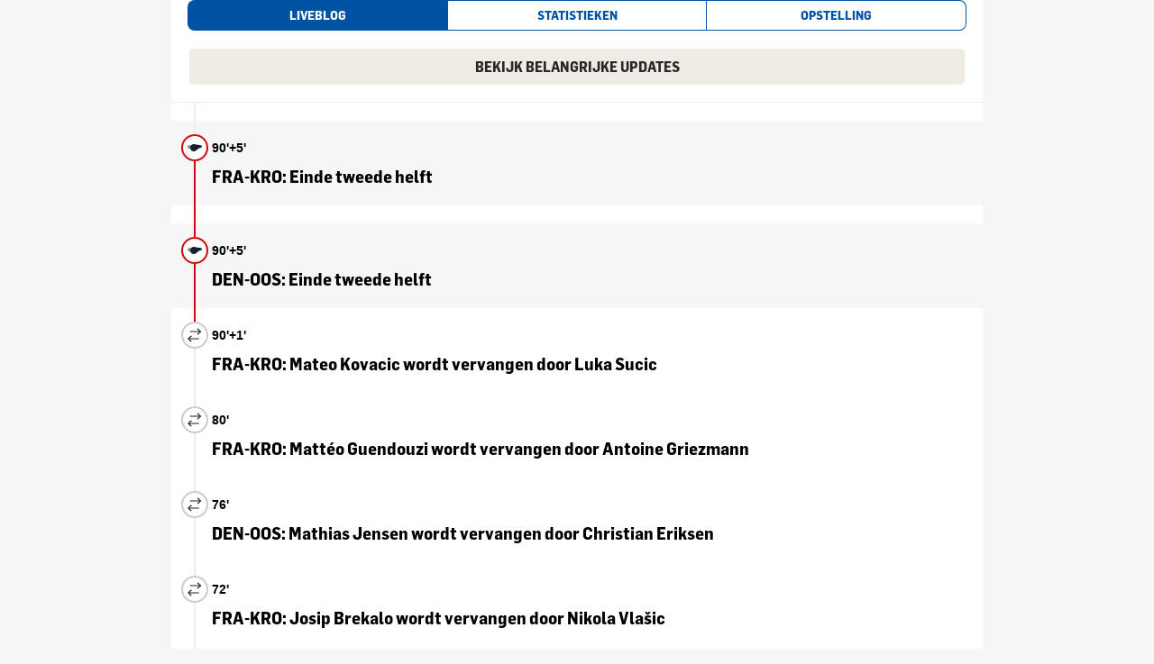

--- FILE ---
content_type: text/html;charset=UTF-8
request_url: https://live.ed.nl/live/62a785928bca9d590df51df3?theme=ed&order=&statistics=true&steps=20
body_size: 2717
content:
<!DOCTYPE html>
<html dir="ltr" lang="nl">
  <head>
    
    <title>Live</title>
    <meta charset="UTF-8" />
<meta http-equiv="X-UA-Compatible" content="IE=edge" />
<title>ED.nl - Live</title>

<meta name="viewport" content="width=device-width, initial-scale=1, shrink-to-fit=no" />
<meta name="ROBOTS" content="NOODP" />
<!--[if IE 9]>
	<meta name="browser" content="ie9" />
<![endif]-->

<link href="https://instanews.persgroep.net/css/main.css" rel="stylesheet" />
<link href="//statics.ed.nl/css/instanews.css" rel="stylesheet" />

    
  </head>
  <script type="text/javascript">
    /*<![CDATA[*/
    (function(w, d, s, l, i) {
      w[l] = w[l] || [];
      w[l].push({ "gtm.start": new Date().getTime(), event: "gtm.js" });
      var f = d.getElementsByTagName(s)[0],
        j = d.createElement(s),
        dl = l != "dataLayer" ? "&l=" + l : "";
      j.async = true;
      j.src = "https://www.googletagmanager.com/gtm.js?id=" + i + dl;
      f.parentNode.insertBefore(j, f);
    })(window, document, "script", "dataLayer", "GTM-NWCCL53");
    /*]]>*/
  </script>
  <body itemscope="itemscope" itemtype="http://schema.org/WebPage">
    <div class="instanews-page-main-content 
				instanews-page--football
				instanews-page--started
				" role="main">
    <div class="instanews-tabs" role="tablist">
        <!-- Updates -->
        <input type="radio" class="instanews-tabs__trigger" name="instanews-tabs-trigger" id="updates"
               checked="checked"/>
        <label for="updates" class="instanews-tabs__label" id="updates-tab" role="tab" aria-controls="updates-pane">
            <div class="instanews-banner" role="banner">
	
	<div class="instanews-banner__block instanews-banner__block--context">Alle updates</div>
	<div class="instanews-banner__block instanews-banner__block--status">Live</div>
</div>

        </label>
        <div class="instanews-tabs__pane" id="updates-pane" role="tabpanel" aria-labelledby="updates-tab">
            <div class="instanews-moment-list__filter instanews-moment-list__filter--heading">
	<a class="instanews-moment-list__option instanews-moment-list__option--highlights" href="/live/62a785928bca9d590df51df3?count=0&amp;highlights=true&amp;order=&amp;statistics=true&amp;steps=20&amp;theme=ed">Bekijk belangrijke updates</a>
	
</div>
<ol class="instanews-moment-list fjs-moment-list">
	<li class="instanews-moment-list__item instanews-moment-list__item--highlight"
		data-test="0"><div class="instanews-moment instanews-moment--highlight instanews-moment--stop instanews-moment--type">
	
	<div class="instanews-moment__meta">
		<time datetime="2022-06-13 22:39+0200" class="instanews-moment__unit">90&#39;+5&#39;</time>
	</div>
	<h2 class="instanews-moment__title">FRA-KRO: Einde tweede helft</h2>
	<div class="instanews-moment__body">
		
	</div>
</div>
</li>
	<li class="instanews-moment-list__item instanews-moment-list__item--highlight"
		data-test="1"><div class="instanews-moment instanews-moment--highlight instanews-moment--stop instanews-moment--type">
	
	<div class="instanews-moment__meta">
		<time datetime="2022-06-13 22:37+0200" class="instanews-moment__unit">90&#39;+5&#39;</time>
	</div>
	<h2 class="instanews-moment__title">DEN-OOS: Einde tweede helft</h2>
	<div class="instanews-moment__body">
		
	</div>
</div>
</li>
	<li class="instanews-moment-list__item"
		data-test="2"><div class="instanews-moment  instanews-moment--substitution instanews-moment--type">
	
	<div class="instanews-moment__meta">
		<time datetime="2022-06-13 22:35+0200" class="instanews-moment__unit">90&#39;+1&#39;</time>
	</div>
	<h2 class="instanews-moment__title">FRA-KRO: Mateo Kovacic wordt vervangen door Luka Sucic</h2>
	<div class="instanews-moment__body">
		
	</div>
</div>
</li>
	<li class="instanews-moment-list__item"
		data-test="3"><div class="instanews-moment  instanews-moment--substitution instanews-moment--type">
	
	<div class="instanews-moment__meta">
		<time datetime="2022-06-13 22:24+0200" class="instanews-moment__unit">80&#39;</time>
	</div>
	<h2 class="instanews-moment__title">FRA-KRO: Mattéo Guendouzi wordt vervangen door Antoine Griezmann</h2>
	<div class="instanews-moment__body">
		
	</div>
</div>
</li>
	<li class="instanews-moment-list__item"
		data-test="4"><div class="instanews-moment  instanews-moment--substitution instanews-moment--type">
	
	<div class="instanews-moment__meta">
		<time datetime="2022-06-13 22:18+0200" class="instanews-moment__unit">76&#39;</time>
	</div>
	<h2 class="instanews-moment__title">DEN-OOS: Mathias Jensen wordt vervangen door Christian Eriksen</h2>
	<div class="instanews-moment__body">
		
	</div>
</div>
</li>
	
	
	
	
	
	
	
	
	
	
	
	
	
	
	
	<template id="momentTemplate">
		
		
		
		
		
		<li class="instanews-moment-list__item"
			data-test="5"><div class="instanews-moment  instanews-moment--substitution instanews-moment--type">
	
	<div class="instanews-moment__meta">
		<time datetime="2022-06-13 22:16+0200" class="instanews-moment__unit">72&#39;</time>
	</div>
	<h2 class="instanews-moment__title">FRA-KRO: Josip Brekalo wordt vervangen door Nikola Vlašic</h2>
	<div class="instanews-moment__body">
		
	</div>
</div>
</li>
		<li class="instanews-moment-list__item"
			data-test="6"><div class="instanews-moment  instanews-moment--substitution instanews-moment--type">
	
	<div class="instanews-moment__meta">
		<time datetime="2022-06-13 22:16+0200" class="instanews-moment__unit">72&#39;</time>
	</div>
	<h2 class="instanews-moment__title">FRA-KRO: Ante Budimir wordt vervangen door Andrej Kramaric</h2>
	<div class="instanews-moment__body">
		
	</div>
</div>
</li>
		<li class="instanews-moment-list__item"
			data-test="7"><div class="instanews-moment  instanews-moment--substitution instanews-moment--type">
	
	<div class="instanews-moment__meta">
		<time datetime="2022-06-13 22:16+0200" class="instanews-moment__unit">72&#39;</time>
	</div>
	<h2 class="instanews-moment__title">FRA-KRO: Christopher Nkunku wordt vervangen door Kingsley Coman</h2>
	<div class="instanews-moment__body">
		
	</div>
</div>
</li>
		<li class="instanews-moment-list__item"
			data-test="8"><div class="instanews-moment  instanews-moment--yellowcard instanews-moment--type">
	
	<div class="instanews-moment__meta">
		<time datetime="2022-06-13 22:11+0200" class="instanews-moment__unit">67&#39;</time>
	</div>
	<h2 class="instanews-moment__title">FRA-KRO: Gele kaart voor Adrien Rabiot</h2>
	<div class="instanews-moment__body">
		
	</div>
</div>
</li>
		<li class="instanews-moment-list__item"
			data-test="9"><div class="instanews-moment  instanews-moment--substitution instanews-moment--type">
	
	<div class="instanews-moment__meta">
		<time datetime="2022-06-13 22:09+0200" class="instanews-moment__unit">65&#39;</time>
	</div>
	<h2 class="instanews-moment__title">FRA-KRO: Mario Pašalic wordt vervangen door Lovro Majer</h2>
	<div class="instanews-moment__body">
		
	</div>
</div>
</li>
		<li class="instanews-moment-list__item"
			data-test="10"><div class="instanews-moment  instanews-moment--substitution instanews-moment--type">
	
	<div class="instanews-moment__meta">
		<time datetime="2022-06-13 22:07+0200" class="instanews-moment__unit">65&#39;</time>
	</div>
	<h2 class="instanews-moment__title">DEN-OOS: Andreas Weimann wordt vervangen door Michael Gregoritsch</h2>
	<div class="instanews-moment__body">
		
	</div>
</div>
</li>
		<li class="instanews-moment-list__item"
			data-test="11"><div class="instanews-moment  instanews-moment--substitution instanews-moment--type">
	
	<div class="instanews-moment__meta">
		<time datetime="2022-06-13 22:07+0200" class="instanews-moment__unit">65&#39;</time>
	</div>
	<h2 class="instanews-moment__title">DEN-OOS: Saša Kalajdžic wordt vervangen door Marko Arnautovic</h2>
	<div class="instanews-moment__body">
		
	</div>
</div>
</li>
		<li class="instanews-moment-list__item"
			data-test="12"><div class="instanews-moment  instanews-moment--yellowcard instanews-moment--type">
	
	<div class="instanews-moment__meta">
		<time datetime="2022-06-13 22:06+0200" class="instanews-moment__unit">62&#39;</time>
	</div>
	<h2 class="instanews-moment__title">FRA-KRO: Gele kaart voor Benjamin Pavard</h2>
	<div class="instanews-moment__body">
		
	</div>
</div>
</li>
		<li class="instanews-moment-list__item"
			data-test="13"><div class="instanews-moment  instanews-moment--substitution instanews-moment--type">
	
	<div class="instanews-moment__meta">
		<time datetime="2022-06-13 22:05+0200" class="instanews-moment__unit">63&#39;</time>
	</div>
	<h2 class="instanews-moment__title">DEN-OOS: Joachim Andersen wordt vervangen door Victor Nelsson</h2>
	<div class="instanews-moment__body">
		
	</div>
</div>
</li>
		<li class="instanews-moment-list__item"
			data-test="14"><div class="instanews-moment  instanews-moment--yellowcard instanews-moment--type">
	
	<div class="instanews-moment__meta">
		<time datetime="2022-06-13 21:54+0200" class="instanews-moment__unit">52&#39;</time>
	</div>
	<h2 class="instanews-moment__title">DEN-OOS: Gele kaart voor Kevin Danso</h2>
	<div class="instanews-moment__body">
		
	</div>
</div>
</li>
		<li class="instanews-moment-list__item"
			data-test="15"><div class="instanews-moment  instanews-moment--yellowcard instanews-moment--type">
	
	<div class="instanews-moment__meta">
		<time datetime="2022-06-13 21:54+0200" class="instanews-moment__unit">50&#39;</time>
	</div>
	<h2 class="instanews-moment__title">FRA-KRO: Gele kaart voor Marcelo Brozovic</h2>
	<div class="instanews-moment__body">
		
	</div>
</div>
</li>
		<li class="instanews-moment-list__item"
			data-test="16"><div class="instanews-moment  instanews-moment--substitution instanews-moment--type">
	
	<div class="instanews-moment__meta">
		<time datetime="2022-06-13 21:51+0200" class="instanews-moment__unit">49&#39;</time>
	</div>
	<h2 class="instanews-moment__title">DEN-OOS: Joakim Mæhle wordt vervangen door Jens Stryger Larsen</h2>
	<div class="instanews-moment__body">
		
	</div>
</div>
</li>
		<li class="instanews-moment-list__item"
			data-test="17"><div class="instanews-moment  instanews-moment--substitution instanews-moment--type">
	
	<div class="instanews-moment__meta">
		<time datetime="2022-06-13 21:50+0200" class="instanews-moment__unit">46&#39;</time>
	</div>
	<h2 class="instanews-moment__title">FRA-KRO: Boubacar Kamara wordt vervangen door Aurélien Tchouaméni</h2>
	<div class="instanews-moment__body">
		
	</div>
</div>
</li>
		<li class="instanews-moment-list__item"
			data-test="18"><div class="instanews-moment  instanews-moment--substitution instanews-moment--type">
	
	<div class="instanews-moment__meta">
		<time datetime="2022-06-13 21:50+0200" class="instanews-moment__unit">46&#39;</time>
	</div>
	<h2 class="instanews-moment__title">FRA-KRO: Jules Koundé wordt vervangen door Benjamin Pavard</h2>
	<div class="instanews-moment__body">
		
	</div>
</div>
</li>
		<li class="instanews-moment-list__item instanews-moment-list__item--highlight"
			data-test="19"><div class="instanews-moment instanews-moment--highlight instanews-moment--start instanews-moment--type">
	
	<div class="instanews-moment__meta">
		<time datetime="2022-06-13 21:49+0200" class="instanews-moment__unit">45&#39;</time>
	</div>
	<h2 class="instanews-moment__title">FRA-KRO: Tweede helft afgetrapt</h2>
	<div class="instanews-moment__body">
		
	</div>
</div>
</li>
	</template>
</ol>
<div class="instanews-moment-list__filter instanews-moment-list__filter--footer">
	<a class="instanews-moment-list__option instanews-moment-list__option--more " href="/live/62a785928bca9d590df51df3?count=40&amp;order=&amp;statistics=true&amp;steps=20&amp;theme=ed">Laad meer</a>
</div>

        </div>

        <!-- Gracenote widget - Statistics -->
        <input type="radio" class="instanews-tabs__trigger" name="instanews-tabs-trigger" id="statistics"/>
        <label for="statistics" class="instanews-tabs__label" id="statistics-tab" role="tab"
               aria-controls="statistics-pane">
            <div class="instanews-banner__block instanews-banner__block--statistics">Statistieken</div>
        </label>
        <div class="instanews-tabs__pane" id="statistics-pane" role="tabpanel" aria-labelledby="statistics-tab">
            <div class="instanews-tabs__embed">
                <script src="//widgets.sports.gracenote.com/gns.widget.loader.js?c=493"
                        data-widget_id="persgroep-football-matchdetail"
                        data-custom_css="https://instanews.persgroep.net/css/gracenote.css"
                        data-headtohead_linked="no" data-lineup_linked="no" data-match_id="2666272" data-language="nl_NL"></script>
            </div>
            <div class="instanews-tabs__embed">
                <script src="//widgets.sports.gracenote.com/gns.widget.loader.js?c=493"
                        data-widget_id="persgroep-football-matchdetail"
                        data-custom_css="https://instanews.persgroep.net/css/gracenote.css"
                        data-headtohead_linked="no" data-lineup_linked="no" data-match_id="2666273" data-language="nl_NL"></script>
            </div>
        </div>

        <!-- Gracenote widget - Setup -->
        <input type="radio" class="instanews-tabs__trigger" name="instanews-tabs-trigger" id="lineup"/>
        <label for="lineup" class="instanews-tabs__label" id="lineup-tab" role="tab" aria-controls="lineup-pane">
            <div class="instanews-banner__block instanews-banner__block--lineup">Opstelling</div>
        </label>
        <div class="instanews-tabs__pane" id="lineup-pane" role="tabpanel" aria-labelledby="lineup-tab">
            <div class="instanews-tabs__embed">
                <script src="//widgets.sports.gracenote.com/gns.widget.loader.js?c=493"
                        data-widget_id="persgroep-football-lineup"
                        data-matchdetail_linked="no" data-headtohead_linked="no" data-lineup_linked="no"
                        class="padder-0y" data-match_id="2666272" data-language="nl_NL"></script>
            </div>
            <div class="instanews-tabs__embed">
                <script src="//widgets.sports.gracenote.com/gns.widget.loader.js?c=493"
                        data-widget_id="persgroep-football-lineup"
                        data-matchdetail_linked="no" data-headtohead_linked="no" data-lineup_linked="no"
                        class="padder-0y" data-match_id="2666273" data-language="nl_NL"></script>
            </div>
        </div>
    </div>
</div>

    <template id="updateAvailable" class="fjs-notification">
	<span class="instanews-alert instanews-alert--info fjs-reload-content">Bekijk nieuwe updates</span>
</template>

    <template id="updateSuspended" class="fjs-notification">
	<span class="instanews-alert instanews-alert--warning fjs-reload-content">Klik hier om automatische updates weer te activeren</span>
</template>

    <template id="updateError" class="fjs-notification">
	<span class="instanews-alert instanews-alert--error fjs-reload-content">Er konden geen updates opgehaald worden</span>
</template>

    <script
  src="/js/main.js?version=1.2-SNAPSHOT"
></script>
<script
    src="https://embed.mychannels.video/sdk?brand=eindhovensdagblad"
></script>

  </body>
  <noscript>
    <iframe
      src="https://www.googletagmanager.com/ns.html?id=GTM-NWCCL53"
      height="0"
      width="0"
      style="display:none;visibility:hidden"
      title="Google tag manager"
    >
    </iframe>
  </noscript>
</html>


--- FILE ---
content_type: text/css
request_url: https://instanews.persgroep.net/css/main.css
body_size: 4291
content:
@charset "UTF-8";
/*! normalize.css v7.0.0 | MIT License | github.com/necolas/normalize.css */
/* Document
   ========================================================================== */
/**
 * 1. Correct the line height in all browsers.
 * 2. Prevent adjustments of font size after orientation changes in
 *    IE on Windows Phone and in iOS.
 */
html {
  line-height: 1.15; /* 1 */
  -webkit-text-size-adjust: 100%;
     -moz-text-size-adjust: 100%;
          text-size-adjust: 100%; /* 2 */
  text-size-adjust: 100%; /* 2 */
}

/* Sections
   ========================================================================== */
/**
 * Remove the margin in all browsers (opinionated).
 */
body {
  margin: 0;
}

/**
 * Add the correct display in IE 9-.
 */
article,
aside,
footer,
header,
nav,
section {
  display: block;
}

/**
 * Correct the font size and margin on `h1` elements within `section` and
 * `article` contexts in Chrome, Firefox, and Safari.
 */
h1 {
  font-size: 2em;
  margin: 0.67em 0;
}

/* Grouping content
   ========================================================================== */
/**
 * Add the correct display in IE 9-.
 * 1. Add the correct display in IE.
 */
figcaption,
figure,
main {
  /* 1 */
  display: block;
}

/**
 * Add the correct margin in IE 8.
 */
figure {
  margin: 1em 40px;
}

/**
 * 1. Add the correct box sizing in Firefox.
 * 2. Show the overflow in Edge and IE.
 */
hr {
  box-sizing: content-box; /* 1 */
  height: 0; /* 1 */
  overflow: visible; /* 2 */
}

/**
 * 1. Correct the inheritance and scaling of font size in all browsers.
 * 2. Correct the odd `em` font sizing in all browsers.
 */
pre {
  font-family: monospace, monospace; /* 1 */
  font-size: 1em; /* 2 */
}

/* Text-level semantics
   ========================================================================== */
/**
 * 1. Remove the gray background on active links in IE 10.
 * 2. Remove gaps in links underline in iOS 8+ and Safari 8+.
 */
a {
  background-color: transparent; /* 1 */
  -webkit-text-decoration-skip: objects;
          text-decoration-skip: objects; /* 2 */
}

/**
 * Prevent the duplicate application of `bolder` by the next rule in Safari 6.
 */
b,
strong {
  font-weight: inherit;
}

/**
 * Add the correct font weight in Chrome, Edge, and Safari.
 */
b,
strong {
  font-weight: bolder;
}

/**
 * 1. Correct the inheritance and scaling of font size in all browsers.
 * 2. Correct the odd `em` font sizing in all browsers.
 */
code,
kbd,
samp {
  font-family: monospace, monospace; /* 1 */
  font-size: 1em; /* 2 */
}

/**
 * Add the correct font style in Android 4.3-.
 */
dfn {
  font-style: italic;
}

/**
 * Add the correct background and color in IE 9-.
 */
mark {
  background-color: #ff0;
  color: #000;
}

/**
 * Add the correct font size in all browsers.
 */
small {
  font-size: 80%;
}

/**
 * Prevent `sub` and `sup` elements from affecting the line height in
 * all browsers.
 */
sub,
sup {
  font-size: 75%;
  line-height: 0;
  position: relative;
  vertical-align: baseline;
}

sub {
  bottom: -0.25em;
}

sup {
  top: -0.5em;
}

/* Embedded content
   ========================================================================== */
/**
 * Add the correct display in IE 9-.
 */
audio,
video {
  display: inline-block;
}

/**
 * Add the correct display in iOS 4-7.
 */
audio:not([controls]) {
  display: none;
  height: 0;
}

/**
 * Remove the border on images inside links in IE 10-.
 */
img {
  border-style: none;
}

/**
 * Hide the overflow in IE.
 */
svg:not(:root) {
  overflow: hidden;
}

/* Forms
   ========================================================================== */
/**
 * 1. Change the font styles in all browsers (opinionated).
 * 2. Remove the margin in Firefox and Safari.
 */
button,
input,
optgroup,
select,
textarea {
  font-family: sans-serif; /* 1 */
  font-size: 100%; /* 1 */
  line-height: 1.15; /* 1 */
  margin: 0; /* 2 */
}

/**
 * Show the overflow in IE.
 * 1. Show the overflow in Edge.
 */
button,
input {
  /* 1 */
  overflow: visible;
}

/**
 * Remove the inheritance of text transform in Edge, Firefox, and IE.
 * 1. Remove the inheritance of text transform in Firefox.
 */
button,
select {
  /* 1 */
  text-transform: none;
}

/**
 * 1. Prevent a WebKit bug where (2) destroys native `audio` and `video`
 *    controls in Android 4.
 * 2. Correct the inability to style clickable types in iOS and Safari.
 */
button,
html [type=button],
[type=reset],
[type=submit] {
  -webkit-appearance: button;
     -moz-appearance: button;
          appearance: button; /* 2 */
}

/**
 * Remove the inner border and padding in Firefox.
 */
button::-moz-focus-inner,
[type=button]::-moz-focus-inner,
[type=reset]::-moz-focus-inner,
[type=submit]::-moz-focus-inner {
  border-style: none;
  padding: 0;
}

/**
 * Restore the focus styles unset by the previous rule.
 */
button:-moz-focusring,
[type=button]:-moz-focusring,
[type=reset]:-moz-focusring,
[type=submit]:-moz-focusring {
  outline: 1px dotted ButtonText;
}

/**
 * Correct the padding in Firefox.
 */
fieldset {
  padding: 0.35em 0.75em 0.625em;
}

/**
 * 1. Correct the text wrapping in Edge and IE.
 * 2. Correct the color inheritance from `fieldset` elements in IE.
 * 3. Remove the padding so developers are not caught out when they zero out
 *    `fieldset` elements in all browsers.
 */
legend {
  box-sizing: border-box; /* 1 */
  color: inherit; /* 2 */
  display: table; /* 1 */
  max-width: 100%; /* 1 */
  padding: 0; /* 3 */
  white-space: normal; /* 1 */
}

/**
 * 1. Add the correct display in IE 9-.
 * 2. Add the correct vertical alignment in Chrome, Firefox, and Opera.
 */
progress {
  display: inline-block; /* 1 */
  vertical-align: baseline; /* 2 */
}

/**
 * Remove the default vertical scrollbar in IE.
 */
textarea {
  overflow: auto;
}

/**
 * 1. Add the correct box sizing in IE 10-.
 * 2. Remove the padding in IE 10-.
 */
[type=checkbox],
[type=radio] {
  box-sizing: border-box; /* 1 */
  padding: 0; /* 2 */
}

/**
 * 1. Correct the odd appearance in Chrome and Safari.
 * 2. Correct the outline style in Safari.
 */
[type=search] {
  -webkit-appearance: textfield;
     -moz-appearance: textfield;
          appearance: textfield; /* 1 */
  outline-offset: -2px; /* 2 */
}

/* Interactive
   ========================================================================== */
/*
 * Add the correct display in IE 9-.
 * 1. Add the correct display in Edge, IE, and Firefox.
 */
details,
menu {
  display: block;
}

/*
 * Add the correct display in all browsers.
 */
summary {
  display: list-item;
}

/* Scripting
   ========================================================================== */
/**
 * Add the correct display in IE 9-.
 */
canvas {
  display: inline-block;
}

/**
 * Add the correct display in IE.
 */
template {
  display: none;
}

/* Hidden
   ========================================================================== */
/**
 * Add the correct display in IE 10-.
 */
[hidden] {
  display: none;
}

html {
  box-sizing: border-box;
}

*,
*::before,
*::after {
  box-sizing: inherit;
}

html,
body {
  width: 100%;
  min-height: 100%;
}

body {
  background-color: transparent;
  color: #000;
  font-family: "Helvetica Neue", Helvetica, Arial, sans-serif;
  font-size: 16px;
  line-height: 1.555555;
}

.instanews-page-main-content {
  max-width: 900px;
  margin-right: auto;
  margin-left: auto;
}

.instanews-alert {
  position: fixed;
  top: 20px;
  left: 50%;
  width: 80%;
  max-width: 480px;
  padding: 4px 20px 4px 50px;
  transform: translatex(-50%);
  border-radius: 16px;
  background-repeat: no-repeat;
  background-position: 20px 50%;
  background-size: 16px 16px;
  color: #fff;
  text-decoration: none;
  cursor: pointer;
  z-index: 999;
}

.instanews-alert--info {
  background-color: #0074d9;
  background-image: url("/img/update.svg");
}

.instanews-alert--error {
  background-color: #ff4136;
  background-image: url("/img/error.svg");
}

.instanews-alert--warning {
  background-color: #ff851b;
  background-image: url("/img/notification.svg");
}

.instanews__asset--align-default {
  clear: both;
}

@media only screen and (min-width: 480px) {
  .instanews__asset--align-aside {
    width: 50%;
    padding-top: 5px;
    padding-right: 10px;
    padding-left: 10px;
    float: right;
  }
}
@media only screen and (min-width: 480px) {
  .instanews__asset--align-aside + .instanews__asset--align-aside {
    margin-left: 0;
    float: right;
  }
}

@media only screen and (min-width: 480px) {
  .instanews-moment__paragraph + .instanews__asset--align-aside {
    margin-left: 10px;
  }
}

.instanews-banner {
  color: #000;
  line-height: 32px;
  text-transform: uppercase;
}
.instanews-banner::after {
  display: block;
  clear: both;
  content: "";
}

.instanews-banner__block {
  padding-right: 10px;
  padding-left: 10px;
  float: left;
}

.instanews-banner__block--context {
  background-color: #ccc;
}

.instanews-banner__block--status {
  background-color: #f9d423;
}

.instanews-moment-list {
  display: block;
  margin: 0;
  padding: 0;
  list-style: none;
  width: 100%;
  max-width: 100vw;
  overflow: hidden;
}
.instanews-moment-list__filter {
  position: relative;
  padding: 5px 0;
  text-align: right;
  z-index: 4;
}
.instanews-moment-list__filter::before {
  position: absolute;
  top: 0;
  bottom: 0;
  left: 20px;
  width: 0;
  border-left: 2px solid #ccc;
  content: "";
  z-index: 0;
}

.instanews-moment-list__filter--heading {
  margin-bottom: -20px;
}

.instanews-moment-list__option {
  font-size: 16px;
  line-height: 16px;
  text-transform: uppercase;
}

.instanews-moment-list__item {
  position: relative;
  z-index: 0;
}
.instanews-moment-list__item::before {
  position: absolute;
  top: 0;
  bottom: 0;
  left: 20px;
  width: 0;
  border-left: 2px solid #ccc;
  content: "";
  z-index: 0;
}
.moment-list--highlight .instanews-moment-list__item::before {
  border-left-color: #ff4136;
  z-index: 2;
}

.instanews-moment-list__item--highlight {
  z-index: 2;
}
.instanews-moment-list__item--highlight + .instanews-moment-list__item--highlight {
  padding-top: 20px;
  z-index: 1;
}
.instanews-moment-list__item--highlight + .instanews-moment-list__item--highlight::before {
  height: 42px;
  border-left-color: #ff4136;
}
.instanews-moment-list__item--highlight::before {
  bottom: auto;
  height: 22px;
  z-index: 2;
}
.instanews-moment-list__item--highlight:first-child {
  padding-top: 20px;
}
.instanews-moment-list__item--highlight:first-child::before {
  height: 42px;
}
.instanews-moment-list__item--highlight:last-child .instanews-moment::before {
  bottom: 0;
}

.instanews-moment {
  position: relative;
  padding: 20px 0 20px 40px;
  z-index: 1;
}
.instanews-moment::after {
  position: absolute;
  top: 22px;
  left: 13px;
  width: 16px;
  height: 18px;
  background: #fff url("/img/moment-bullet.svg") 50% 50% no-repeat;
  content: "";
}

.instanews-moment--type {
  padding-top: 27px;
}
.instanews-moment--type::after {
  left: 6px;
  padding: 13px;
  border: 2px solid #ccc;
  border-radius: 100%;
  background-color: #fff;
  background-position: center center;
  background-size: 65%;
}
.instanews-moment--type.instanews-moment--highlight::after {
  border-color: #ff4136;
}

.instanews-moment--highlight {
  background-color: #e6e6e6;
}
.instanews-moment--highlight .instanews-moment__body {
  position: relative;
}
.instanews-moment--highlight::before {
  position: absolute;
  top: 22px;
  bottom: -22px;
  left: 20px;
  width: 0;
  border-left: 2px solid #ff4136;
  content: "";
  z-index: 0;
}
.instanews-moment--highlight::after {
  background-color: inherit;
  background-image: url("/img/moment-highlight-bullet.svg");
}

.instanews-moment__meta {
  display: flex;
  flex-direction: row;
  align-items: baseline;
  margin-bottom: 10px;
}

.instanews-moment__time,
.instanews-moment__unit {
  margin-right: 5px;
  font-size: 0.875em;
  font-weight: bold;
}

.instanews-moment__unit {
  margin: 0;
}

.instanews-moment__minutes::after {
  content: "′";
}

.instanews-moment__date {
  color: #999;
  font-size: 11px;
}

.instanews-moment__readable-date {
  color: #aaa;
  font-size: 0.75em;
}

.instanews-moment__title {
  margin: 0;
  font-size: 1.2em;
  line-height: 1.2;
}
.instanews-moment__title + .instanews-moment__body .instanews-image {
  margin-top: 20px;
}
.instanews-moment__title + .instanews-moment__body .instanews__asset--align-aside {
  margin-top: 0;
}

.instanews-moment__body::after {
  display: block;
  clear: both;
  content: "";
}
.instanews-moment__body .instanews-image {
  margin-top: 44px;
}
.instanews-moment__body .instanews__asset--align-aside {
  margin-top: 0;
}

.instanews-moment__paragraph:last-child {
  margin-bottom: 0;
}
.instanews-moment__body:nth-child(2) .instanews-moment__paragraph {
  margin-top: 0;
}

.instanews-moment--goal,
.instanews-moment--yellowcard,
.instanews-moment--redcard,
.instanews-moment--substitution,
.instanews-moment--injury,
.instanews-moment--owngoal,
.instanews-moment--start,
.instanews-moment--halftime,
.instanews-moment--stop,
.instanews-moment--substitution,
.instanews-moment--penaltyscored,
.instanews-moment--penaltymissed,
.instanews-moment--secondyellow,
.instanews-moment--varaction,
.instanews-moment--shutdowntemp,
.instanews-moment--restart,
.instanews-moment--shutdownfinal {
  padding-top: 27px;
}
.instanews-moment--goal::after,
.instanews-moment--yellowcard::after,
.instanews-moment--redcard::after,
.instanews-moment--substitution::after,
.instanews-moment--injury::after,
.instanews-moment--owngoal::after,
.instanews-moment--start::after,
.instanews-moment--halftime::after,
.instanews-moment--stop::after,
.instanews-moment--substitution::after,
.instanews-moment--penaltyscored::after,
.instanews-moment--penaltymissed::after,
.instanews-moment--secondyellow::after,
.instanews-moment--varaction::after,
.instanews-moment--shutdowntemp::after,
.instanews-moment--restart::after,
.instanews-moment--shutdownfinal::after {
  left: 6px;
  padding: 13px;
  border: 2px solid #ccc;
  border-radius: 100%;
  background-color: #fff;
  background-position: center center;
  background-size: 65%;
}
.instanews-moment--goal.instanews-moment--highlight::after,
.instanews-moment--yellowcard.instanews-moment--highlight::after,
.instanews-moment--redcard.instanews-moment--highlight::after,
.instanews-moment--substitution.instanews-moment--highlight::after,
.instanews-moment--injury.instanews-moment--highlight::after,
.instanews-moment--owngoal.instanews-moment--highlight::after,
.instanews-moment--start.instanews-moment--highlight::after,
.instanews-moment--halftime.instanews-moment--highlight::after,
.instanews-moment--stop.instanews-moment--highlight::after,
.instanews-moment--substitution.instanews-moment--highlight::after,
.instanews-moment--penaltyscored.instanews-moment--highlight::after,
.instanews-moment--penaltymissed.instanews-moment--highlight::after,
.instanews-moment--secondyellow.instanews-moment--highlight::after,
.instanews-moment--varaction.instanews-moment--highlight::after,
.instanews-moment--shutdowntemp.instanews-moment--highlight::after,
.instanews-moment--restart.instanews-moment--highlight::after,
.instanews-moment--shutdownfinal.instanews-moment--highlight::after {
  border-color: #ff4136;
}

.instanews-moment--goal::after {
  background-image: url("/img/football/goal.svg");
}

.instanews-moment--yellowcard::after {
  background-image: url("/img/football/yellow-card.svg");
  background-size: 49%;
}

.instanews-moment--redcard::after {
  background-image: url("/img/football/red-card.svg");
  background-size: 49%;
}

.instanews-moment--substitution::after {
  background-image: url("/img/football/substitution.svg");
  background-size: 59%;
}

.instanews-moment--injury::after {
  background-image: url("/img/football/injury.svg");
}

.instanews-moment--owngoal::after {
  background-image: url("/img/football/own-goal.svg");
}

.instanews-moment--start::after,
.instanews-moment--stop::after,
.instanews-moment--shutdowntemp::after,
.instanews-moment--restart::after,
.instanews-moment--shutdownfinal::after {
  background-image: url("/img/football/whistle.svg");
}

.instanews-moment--halftime::after {
  background-image: url("/img/football/half-time.svg");
}

.instanews-moment--penaltyscored::after {
  background-image: url("/img/football/penalty-scored.svg");
}

.instanews-moment--penaltymissed::after {
  background-image: url("/img/football/penalty-missed.svg");
}

.instanews-moment--secondyellow::after {
  background-image: url("/img/football/second-yellow-card.svg");
}

.instanews-moment--varaction::after {
  background-image: url("/img/football/var-action.svg");
  background-size: 100%;
}

.instanews-image {
  margin-top: 20px;
  margin-right: 0;
  margin-left: -30px;
}
.instanews-image.instanews__asset--align-aside {
  margin-left: 10px;
}

.instanews-image__photo-wrapper {
  background-color: #000;
}

.instanews-image__photo {
  display: block;
  max-width: 100%;
  height: auto;
  max-height: 676.6917293233px;
  margin: 0 auto;
}

.instanews-image__figcaption {
  display: block;
  padding: 0.5em 1em;
  border-bottom: 2px solid #ccc;
  background: #fff;
  color: #666;
  font-size: 0.8em;
}

.instanews-embed {
  margin-top: 20px;
  clear: both;
}
.instanews-embed > * {
  min-width: 0 !important;
  max-width: 100% !important;
}

.instanews-embed--video {
  position: relative;
  height: 0;
  padding-bottom: 56.25%;
}
.instanews-embed--video iframe {
  position: absolute !important;
  top: 0;
  left: 0;
  width: 100% !important;
  max-width: 100%;
  height: 100% !important;
}

.instanews-embed--other {
  padding: 0 10px;
  border: 1px solid #ddd;
  border-radius: 4px;
}

.instanews-tabs {
  display: flex;
  position: relative;
  flex-wrap: wrap;
  overflow: hidden;
}

.instanews-tabs__pane {
  position: absolute;
  top: -9999em;
  order: 1;
  width: 100%;
  max-width: 100%;
  margin-top: -2px;
  border-top: 2px solid #ccc;
}
.instanews-tabs__trigger:checked + .instanews-tabs__label + .instanews-tabs__pane {
  display: block;
  position: relative;
  top: 0;
  z-index: 1;
}

.instanews-tabs__embed {
  margin-bottom: 10px;
}

.instanews-tabs__link,
.instanews-tabs__label {
  display: block;
  margin: 0;
  padding: 0;
  border-bottom: 2px solid transparent;
  color: #000;
  font-size: 16px;
  line-height: 32px;
  text-transform: uppercase;
  cursor: pointer;
}
.instanews-tabs__link:hover, .instanews-tabs__link:focus,
.instanews-tabs__label:hover,
.instanews-tabs__label:focus {
  border-bottom-color: #000;
  z-index: 2;
}
.instanews-tabs__trigger:checked + .instanews-tabs__link,
.instanews-tabs__trigger:checked + .instanews-tabs__label {
  position: relative;
  border-bottom-color: #000;
  cursor: default;
  z-index: 2;
}

.instanews-tabs__trigger {
  display: none;
}

.instanews-blockquote {
  margin: 0;
  margin-right: 20px;
  padding-left: 20px;
  clear: both;
  background-color: rgba(204, 204, 204, 0.4);
}

.instanews-blockquote__quote {
  margin: 0;
  padding: 10px 0 5px;
  font-size: 1.66em;
}
.instanews-blockquote__quote::before {
  margin-right: 5px;
  content: open-quote;
}
.instanews-blockquote__quote::after {
  margin-left: 5px;
  content: close-quote;
}

.instanews-blockquote__cite {
  color: #666;
  font-size: 16px;
}

.instanews-blockquote__footer {
  padding: 5px 0 10px;
}
.instanews-blockquote__footer::before {
  margin-right: 5px;
  color: #666;
  content: "-";
}

.twitter-tweet-error,
blockquote.twitter-tweet {
  position: relative;
  width: 100%;
  max-width: 500px;
  margin: 10px 0;
  padding: 0 20px 20px;
  border: 1px solid #e6e6e6;
  border-radius: 4px;
  background-image: url("/img/social/twitter-logo-silhouette.svg");
  background-repeat: no-repeat;
  background-position: top 10px right 10px;
  font-size: 0.75em;
  font-weight: bold;
  line-height: 16px;
}
.twitter-tweet-error p,
blockquote.twitter-tweet p {
  margin-right: 20px;
  font-size: 16px;
  font-weight: normal;
  line-height: 20px;
}
/*# sourceMappingURL=maps/main.css.map */


--- FILE ---
content_type: text/css
request_url: https://statics.ed.nl/css/instanews.css
body_size: -148
content:
@import '../css/main-df470d9697.css';


--- FILE ---
content_type: text/css
request_url: https://statics.ed.nl/css/main-df470d9697.css
body_size: 53303
content:
@charset "UTF-8";
html {
  font-family: sans-serif;
  -webkit-text-size-adjust: 100%;
     -moz-text-size-adjust: 100%;
          text-size-adjust: 100%;
}

body {
  margin: 0;
}

article,
aside,
details,
figcaption,
figure,
footer,
header,
hgroup,
main,
menu,
nav,
section,
summary {
  display: block;
}

audio,
canvas,
progress,
video {
  display: inline-block;
  vertical-align: baseline;
}

audio:not([controls]) {
  display: none;
  height: 0;
}

[hidden],
template {
  display: none;
}

a {
  background-color: transparent;
}

:focus-visible {
  outline: none;
}

a:active,
a:hover {
  outline: 0;
}

abbr[title] {
  border-bottom: 1px dotted;
}

b,
strong {
  font-weight: bold;
}

dfn {
  font-style: italic;
}

h1 {
  margin: 10px 0;
  font-size: 2em;
}

mark {
  background: #ff0;
  color: #000;
}

small {
  font-size: 80%;
}

sub,
sup {
  position: relative;
  font-size: 75%;
  line-height: 0;
  vertical-align: baseline;
}

sup {
  top: -0.5em;
}

sub {
  bottom: -0.25em;
}

img {
  border: 0;
}

svg:not(:root) {
  overflow: hidden;
}

figure {
  margin: 1em 40px;
}

hr {
  height: 0;
  box-sizing: content-box;
}

pre {
  overflow: auto;
}

code,
kbd,
pre,
samp {
  font-family: monospace, monospace;
  font-size: 1em;
}

button,
input,
optgroup,
select,
textarea {
  margin: 0;
  color: inherit;
  font: inherit;
}

button {
  overflow: visible;
}

button,
select {
  text-transform: none;
}

button,
html input[type=button],
input[type=reset],
input[type=submit] {
  cursor: pointer;
  -webkit-appearance: button;
     -moz-appearance: button;
          appearance: button;
}

button[disabled],
html input[disabled] {
  cursor: default;
}

input {
  line-height: normal;
}

input[type=checkbox],
input[type=radio] {
  padding: 0;
  box-sizing: border-box;
}

input[type=number]::-webkit-inner-spin-button,
input[type=number]::-webkit-outer-spin-button {
  height: auto;
}

input[type=search] {
  -webkit-appearance: textfield;
     -moz-appearance: textfield;
          appearance: textfield;
  box-sizing: content-box;
}

input[type=search]::-webkit-search-cancel-button,
input[type=search]::-webkit-search-decoration {
  -webkit-appearance: none;
          appearance: none;
}

fieldset {
  margin: 0 2px;
  padding: 0.35em 0.625em 0.75em;
  border: 1px solid #c0c0c0;
}

legend {
  padding: 0;
  border: 0;
}

textarea {
  overflow: auto;
}

optgroup {
  font-weight: bold;
}

table {
  border-collapse: collapse;
  border-spacing: 0;
}

td,
th {
  padding: 0;
}

/* stylelint-disable selector-disallowed-list */
* {
  box-sizing: border-box;
}

html {
  background-color: #f6f6f6;
}
@media screen and (min-width: 600px) {
  html {
    overflow-y: scroll;
  }
}

body {
  -moz-osx-font-smoothing: grayscale;
  -webkit-font-smoothing: antialiased;
  position: relative;
  font-family: "Arial", "Helvetica Neue", "Helvetica", sans-serif;
  font-size: 16px;
  line-height: 1.5;
}

h1,
h2,
h3,
h4,
h5,
h6 {
  margin-top: 0;
  font-family: "FlamaProSemicond-Bold", "Arial", "Helvetica Neue", "Helvetica", sans-serif;
  font-style: normal;
  font-weight: normal;
  line-height: 1.3;
}

h1 {
  font-size: 2.5em;
}

h2 {
  font-size: 2em;
}

h3 {
  font-size: 1.75em;
}

h4 {
  font-size: 1.375em;
}

h5 {
  font-size: 1.25em;
}

h6 {
  font-size: 1.125em;
}

figure,
picture {
  display: block;
  margin: 0;
}
figure a,
picture a {
  display: block;
}
figure img,
picture img {
  display: block;
  width: 100%;
  height: auto;
  margin-right: auto;
  margin-left: auto;
}

a {
  text-decoration: underline;
  color: #0486be;
  transition: 0.3s ease-out color;
}
a:visited {
  color: #0486be;
}
a:focus, a:hover {
  color: #0486be;
  text-decoration: underline;
}
a:active {
  text-decoration: none;
}

input[type=text],
input[type=password],
input[type=datetime],
input[type=datetime-local],
input[type=date],
input[type=month],
input[type=time],
input[type=week],
input[type=number],
input[type=email],
input[type=url],
input[type=search],
input[type=tel],
input[type=color] {
  padding: 5px;
  border: 1px solid #fff;
  border-radius: 0;
  box-shadow: none;
  box-sizing: border-box;
  -webkit-appearance: none;
     -moz-appearance: none;
          appearance: none;
}

/* stylelint-enable selector-disallowed-list */
.slideshow__container, .rss-overview__list,
.rss-subnav__list, .rating__list,
.rating__stars, .poll__list, .pagination__pages, .newsletter-benefits__list, .nav__list, .primary-nav__list, .mobile-nav__list,
.mobile-subnav__list, .inline-list, .articles-list, .results__list,
.simple-list, .footer__nav .footer__nav__list, .footer__mobile-menu .footer__mobile-menu__list, .footer__mobile-app-button-list, .cities, .sub-nav__list, .sportcenter__dropdown .sportcenter__dropdown__list, .slideshow__bullets, .footer__social-links, .footer__mobile-social-links, .footer__partner-list .footer__partner-list__item-holder, .footer__brand-list .brand-list__item-holder, .footer__dpgmedia .footer__dpgmedia__list {
  margin: 0;
  padding: 0;
  list-style: none;
}

.sub-nav__list > li, .sportcenter__dropdown .sportcenter__dropdown__list > li, .slideshow__bullets > li, .footer__social-links > li, .footer__mobile-social-links > li, .footer__partner-list .footer__partner-list__item-holder > li, .footer__brand-list .brand-list__item-holder > li, .footer__dpgmedia .footer__dpgmedia__list > li {
  display: inline-block;
}

.footer-social-links__text {
  position: absolute;
  width: 1px;
  height: 1px;
  margin: -1px;
  padding: 0;
  border: 0;
  overflow: hidden;
  clip: rect(0 0 0 0);
}

.article__header,
.article__footer,
.article__component {
  padding-right: 15px;
  padding-left: 15px;
}
@media screen and (min-width: 600px) {
  .article__header,
.article__footer,
.article__component {
    padding-right: 30px;
    padding-left: 30px;
  }
}
@media screen and (min-width: 768px) {
  .article__header,
.article__footer,
.article__component {
    padding-right: 15px;
    padding-left: 15px;
  }
}
@media screen and (min-width: 906px) {
  .article__header,
.article__footer,
.article__component {
    padding-right: 30px;
    padding-left: 30px;
  }
}

.article__meta, .article__meta--margins, .article__header--margins,
.article__footer--margins,
.article__component--margins,
.article__component--kaderstuk {
  margin-right: 15px;
  margin-left: 15px;
}
@media screen and (min-width: 600px) {
  .article__meta, .article__meta--margins, .article__header--margins,
.article__footer--margins,
.article__component--margins,
.article__component--kaderstuk {
    margin-right: 30px;
    margin-left: 30px;
  }
}
@media screen and (min-width: 768px) {
  .article__meta, .article__meta--margins, .article__header--margins,
.article__footer--margins,
.article__component--margins,
.article__component--kaderstuk {
    margin-right: 15px;
    margin-left: 15px;
  }
}
@media screen and (min-width: 906px) {
  .article__meta, .article__meta--margins, .article__header--margins,
.article__footer--margins,
.article__component--margins,
.article__component--kaderstuk {
    margin-right: 30px;
    margin-left: 30px;
  }
}

@font-face {
  font-family: "FlamaProSemicond-Bold";
  font-style: normal;
  font-weight: bold;
  font-stretch: normal;
  font-display: swap;
  src: url("../fonts/FlamaSemicond-Bold-8199bf9ba9.woff2") format("woff2"), url("../fonts/FlamaProSemicond-Bold-9fcffad7b7.woff") format("woff");
}
@font-face {
  font-family: "FlamaProSemicond-Black";
  font-style: normal;
  font-weight: bold;
  font-stretch: normal;
  font-display: swap;
  src: url("../fonts/FlamaSemicond-Black-6cf7d54458.woff2") format("woff2"), url("../fonts/FlamaProSemicond-Black-dfaca22687.woff") format("woff");
}
@font-face {
  font-family: "FlamaPro-Basic";
  font-style: normal;
  font-weight: normal;
  font-stretch: normal;
  font-display: swap;
  src: url("../fonts/Flama-Basic-38a942a4fb.woff2") format("woff2"), url("../fonts/FlamaPro-Basic-91c9c285f4.woff") format("woff");
}
@font-face {
  font-family: "FlamaSemicond-Medium";
  font-style: normal;
  font-weight: normal;
  font-stretch: normal;
  font-display: swap;
  src: url("../fonts/flamsemicondmed-2976592b95.woff2") format("woff2"), url("../fonts/flamsemicondmed-a0dce94791.woff") format("woff");
}
@font-face {
  font-family: "FlamaSemicond-Basic";
  font-style: normal;
  font-weight: normal;
  font-stretch: normal;
  font-display: swap;
  src: url("../fonts/flamasemicondbasic-c316120682.woff2") format("woff2"), url("../fonts/flamasemicondbasic-6ce0ecb08f.woff") format("woff");
}
@font-face {
  font-family: "Poppins_Bold";
  font-style: normal;
  font-weight: bold;
  font-stretch: normal;
  font-display: swap;
  src: url("../fonts/Poppins-Bold-e4c7b713e4.woff2") format("woff2"), url("../fonts/Poppins-Bold-ae8674b355.woff") format("woff");
}
@font-face {
  font-family: "Roboto Slab Bold";
  font-style: normal;
  font-weight: bold;
  font-stretch: normal;
  font-display: swap;
  src: url("../fonts/RobotoSlab-Bold-c305409e17.woff2") format("woff2"), url("../fonts/RobotoSlab-Bold-e1c36c9caa.woff") format("woff");
}
@font-face {
  font-family: "Roboto Slab";
  font-style: normal;
  font-weight: normal;
  font-stretch: normal;
  font-display: swap;
  src: url("../fonts/RobotoSlab-Regular-9c7097b607.woff2") format("woff2"), url("../fonts/RobotoSlab-Regular-8974d16060.woff") format("woff");
}
@font-face {
  font-family: "RamaGothicE_SemiBold";
  font-style: normal;
  font-weight: normal;
  font-stretch: normal;
  font-display: swap;
  src: url("../fonts/RamaGothicE_SemiBold-webfont-38b3737434.woff") format("woff"), url("../fonts/RamaGothicE_SemiBold-webfont-19cfcf449a.ttf") format("truetype");
}
@font-face {
  font-family: "RamaGothicE_Light";
  font-style: normal;
  font-weight: normal;
  font-stretch: normal;
  font-display: swap;
  src: url("../fonts/RamaGothicE_Light-webfont-a3dfd53bb7.woff") format("woff"), url("../fonts/RamaGothicE_Light-webfont-c3f26b0ad9.ttf") format("truetype");
}
@font-face {
  font-family: "Stag";
  font-style: normal;
  font-weight: normal;
  font-stretch: normal;
  font-display: swap;
  src: url("../fonts/Stag-Medium-Web-8fcbd0fe6b.woff2") format("woff2"), url("../fonts/Stag-Medium-Web-283697c190.woff") format("woff");
}
@font-face {
  font-family: "StagSans";
  font-style: normal;
  font-weight: normal;
  font-stretch: normal;
  font-display: swap;
  src: url("../fonts/StagSans-Medium-Web-1db4220319.woff2") format("woff2"), url("../fonts/StagSans-Medium-Web-cfa6d8a4de.woff") format("woff");
}
.inline-block {
  display: inline-block;
}

.visible {
  visibility: visible;
}

.invisible {
  visibility: hidden;
}

.hide {
  display: none;
  visibility: hidden;
}

.block {
  display: block;
}

.width-100 {
  width: 100%;
}

.clear {
  clear: both;
}

.relative {
  position: relative;
}

.is-transparent {
  background-color: transparent;
}

.no-background-scroll {
  position: fixed;
  width: 100%;
  overflow: hidden;
}

.sr-only {
  position: absolute;
  width: 1px;
  height: 1px;
  padding: 0;
  margin: -1px;
  overflow: hidden;
  clip: rect(0, 0, 0, 0);
  border: 0;
}

.container {
  position: relative;
  max-width: 1024px;
  margin-right: auto;
  margin-left: auto;
}
.container:before, .container:after {
  display: table;
  content: " ";
}
.container:after {
  clear: both;
}
.page-content .container {
  background-color: #fff;
}
.branded-content-header .container {
  background-color: inherit;
}

.container-col-holder {
  display: flex;
  flex-direction: row;
  width: 100%;
}
@media screen and (max-width: 767px) {
  .container-col-holder {
    flex-direction: column;
  }
}
@media screen and (min-width: 600px) {
  .container-col-holder:not(.is-full-width):first-child {
    padding-top: 10px;
  }
}
.container-col-holder:last-child > .col > *:last-child {
  margin-bottom: 0;
}
@media screen and (max-width: 767px) {
  .container-col-holder.is-primary-right {
    flex-direction: column-reverse;
  }
}
@media screen and (min-width: 768px) {
  .container-col-holder.is-primary-right .col--secondary {
    padding-right: 0;
    padding-left: 10px;
  }
}

.col {
  width: 100%;
}
@media screen and (min-width: 430px) {
  .col {
    padding-right: 5px;
    float: left;
  }
}
@media screen and (max-width: 767px) {
  .col {
    margin: 0;
    padding: 0;
  }
}

@media screen and (min-width: 768px) {
  .col-wrapper {
    width: 100%;
  }
}
@media screen and (min-width: 600px) {
  .col-wrapper:not(.has-grid-layout) {
    padding-top: 10px;
  }
}

.col--primary {
  overflow: hidden;
}
@media screen and (min-width: 600px) {
  .col--primary {
    padding-right: 5px;
    padding-left: 5px;
  }
}
@media screen and (min-width: 768px) {
  .col--primary {
    width: calc(100% - 310px);
    min-height: 1px;
    padding-right: 5px;
    padding-left: 5px;
    vertical-align: top;
  }
}

@media screen and (min-width: 600px) {
  .col--secondary {
    padding-right: 10px;
    padding-left: 10px;
  }
}
@media screen and (min-width: 768px) {
  .col--secondary {
    width: 310px;
    min-width: 310px;
    max-width: 310px;
    padding: 0 10px 10px 0;
    vertical-align: top;
  }
  .col--secondary > *:last-child {
    position: -webkit-sticky;
    position: sticky;
    top: 96px;
  }
  .layout--has-article .col--secondary > *:last-child {
    top: 60px;
  }
  .col--secondary .dfp-space--article_sky {
    height: 920px;
  }
  .col--secondary .dfp-space--article_sky .dfp {
    position: -webkit-sticky;
    position: sticky;
    top: 96px;
  }
  .layout--has-article .col--secondary .dfp-space--article_sky .dfp {
    top: 60px;
  }
}
@media screen and (max-width: 767px) {
  .col--secondary {
    width: 100%;
  }
}

.col--full-width {
  width: 100%;
  padding: 0;
}

.col--advertisement-deals {
  display: grid;
  grid-gap: 10px;
  grid-template-columns: 1fr 1fr;
  padding-left: 10px;
  padding-right: 10px;
}
@media screen and (min-width: 1024px) {
  .col--advertisement-deals {
    grid-template-columns: 1fr 1fr 1fr;
  }
}
.col--advertisement-deals .dossier-title {
  grid-column: span 2;
  margin: 0;
}
@media screen and (max-width: 599px) {
  .col--advertisement-deals .dossier-title {
    margin-top: 10px;
  }
}
@media screen and (min-width: 1024px) {
  .col--advertisement-deals .dossier-title {
    grid-column: span 3;
  }
}
.col--advertisement-deals .dfp-space--deals {
  width: 100%;
}

@media screen and (min-width: 600px) {
  .col--1 {
    width: 8.3333333333%;
  }
  .col--1.omega {
    width: 8.3333333333%;
  }
}

@media screen and (min-width: 600px) {
  .col--2 {
    width: 16.6666666667%;
  }
  .col--2.omega {
    width: 16.6666666667%;
  }
}

@media screen and (min-width: 600px) {
  .col--3 {
    width: 25%;
  }
  .col--3.omega {
    width: 25%;
  }
}

@media screen and (min-width: 600px) {
  .col--4 {
    width: 33.3333333333%;
  }
  .col--4.omega {
    width: 33.3333333333%;
  }
}

@media screen and (min-width: 600px) {
  .col--5 {
    width: 41.6666666667%;
  }
  .col--5.omega {
    width: 41.6666666667%;
  }
}

@media screen and (min-width: 600px) {
  .col--6 {
    width: 50%;
  }
  .col--6.omega {
    width: 50%;
  }
}

@media screen and (min-width: 600px) {
  .col--7 {
    width: 58.3333333333%;
  }
  .col--7.omega {
    width: 58.3333333333%;
  }
}

@media screen and (min-width: 600px) {
  .col--8 {
    width: 66.6666666667%;
  }
  .col--8.omega {
    width: 66.6666666667%;
  }
}

@media screen and (min-width: 600px) {
  .col--9 {
    width: 75%;
  }
  .col--9.omega {
    width: 75%;
  }
}

@media screen and (min-width: 600px) {
  .col--10 {
    width: 83.3333333333%;
  }
  .col--10.omega {
    width: 83.3333333333%;
  }
}

@media screen and (min-width: 600px) {
  .col--11 {
    width: 91.6666666667%;
  }
  .col--11.omega {
    width: 91.6666666667%;
  }
}

.col--background {
  padding: 10px;
  background-color: #fff;
}

.container-fluid {
  display: block;
  width: 100%;
  margin: 0 auto;
}

.row {
  display: block;
}
.row:before, .row:after {
  display: table;
  content: " ";
}

.col-sm-1 {
  display: block;
  position: relative;
  min-height: 1px;
  padding-right: 5px;
  padding-left: 5px;
  float: left;
}
@media screen and (min-width: 0) {
  .col-sm-1 {
    width: 8.3333333333%;
  }
}

@media screen and (min-width: 0) {
  .col-sm-offset-1 {
    margin-left: 8.3333333333%;
  }
}

.col-sm-2 {
  display: block;
  position: relative;
  min-height: 1px;
  padding-right: 5px;
  padding-left: 5px;
  float: left;
}
@media screen and (min-width: 0) {
  .col-sm-2 {
    width: 16.6666666667%;
  }
}

@media screen and (min-width: 0) {
  .col-sm-offset-2 {
    margin-left: 16.6666666667%;
  }
}

.col-sm-3 {
  display: block;
  position: relative;
  min-height: 1px;
  padding-right: 5px;
  padding-left: 5px;
  float: left;
}
@media screen and (min-width: 0) {
  .col-sm-3 {
    width: 25%;
  }
}

@media screen and (min-width: 0) {
  .col-sm-offset-3 {
    margin-left: 25%;
  }
}

.col-sm-4 {
  display: block;
  position: relative;
  min-height: 1px;
  padding-right: 5px;
  padding-left: 5px;
  float: left;
}
@media screen and (min-width: 0) {
  .col-sm-4 {
    width: 33.3333333333%;
  }
}

@media screen and (min-width: 0) {
  .col-sm-offset-4 {
    margin-left: 33.3333333333%;
  }
}

.col-sm-5 {
  display: block;
  position: relative;
  min-height: 1px;
  padding-right: 5px;
  padding-left: 5px;
  float: left;
}
@media screen and (min-width: 0) {
  .col-sm-5 {
    width: 41.6666666667%;
  }
}

@media screen and (min-width: 0) {
  .col-sm-offset-5 {
    margin-left: 41.6666666667%;
  }
}

.col-sm-6 {
  display: block;
  position: relative;
  min-height: 1px;
  padding-right: 5px;
  padding-left: 5px;
  float: left;
}
@media screen and (min-width: 0) {
  .col-sm-6 {
    width: 50%;
  }
}

@media screen and (min-width: 0) {
  .col-sm-offset-6 {
    margin-left: 50%;
  }
}

.col-sm-7 {
  display: block;
  position: relative;
  min-height: 1px;
  padding-right: 5px;
  padding-left: 5px;
  float: left;
}
@media screen and (min-width: 0) {
  .col-sm-7 {
    width: 58.3333333333%;
  }
}

@media screen and (min-width: 0) {
  .col-sm-offset-7 {
    margin-left: 58.3333333333%;
  }
}

.col-sm-8 {
  display: block;
  position: relative;
  min-height: 1px;
  padding-right: 5px;
  padding-left: 5px;
  float: left;
}
@media screen and (min-width: 0) {
  .col-sm-8 {
    width: 66.6666666667%;
  }
}

@media screen and (min-width: 0) {
  .col-sm-offset-8 {
    margin-left: 66.6666666667%;
  }
}

.col-sm-9 {
  display: block;
  position: relative;
  min-height: 1px;
  padding-right: 5px;
  padding-left: 5px;
  float: left;
}
@media screen and (min-width: 0) {
  .col-sm-9 {
    width: 75%;
  }
}

@media screen and (min-width: 0) {
  .col-sm-offset-9 {
    margin-left: 75%;
  }
}

.col-sm-10 {
  display: block;
  position: relative;
  min-height: 1px;
  padding-right: 5px;
  padding-left: 5px;
  float: left;
}
@media screen and (min-width: 0) {
  .col-sm-10 {
    width: 83.3333333333%;
  }
}

@media screen and (min-width: 0) {
  .col-sm-offset-10 {
    margin-left: 83.3333333333%;
  }
}

.col-sm-11 {
  display: block;
  position: relative;
  min-height: 1px;
  padding-right: 5px;
  padding-left: 5px;
  float: left;
}
@media screen and (min-width: 0) {
  .col-sm-11 {
    width: 91.6666666667%;
  }
}

@media screen and (min-width: 0) {
  .col-sm-offset-11 {
    margin-left: 91.6666666667%;
  }
}

.col-sm-12 {
  display: block;
  position: relative;
  min-height: 1px;
  padding-right: 5px;
  padding-left: 5px;
  float: left;
}
@media screen and (min-width: 0) {
  .col-sm-12 {
    width: 100%;
  }
}

@media screen and (min-width: 0) {
  .col-sm-offset-12 {
    margin-left: 100%;
  }
}

.col-sm-20 {
  display: block;
  position: relative;
  min-height: 1px;
  padding-right: 5px;
  padding-left: 5px;
  float: left;
}
@media screen and (min-width: 0) {
  .col-sm-20 {
    width: 20%;
  }
}

.col-sm-40 {
  display: block;
  position: relative;
  min-height: 1px;
  padding-right: 5px;
  padding-left: 5px;
  float: left;
}
@media screen and (min-width: 0) {
  .col-sm-40 {
    width: 40%;
  }
}

.col-sm-60 {
  display: block;
  position: relative;
  min-height: 1px;
  padding-right: 5px;
  padding-left: 5px;
  float: left;
}
@media screen and (min-width: 0) {
  .col-sm-60 {
    width: 40%;
  }
}

.col-sm-80 {
  display: block;
  position: relative;
  min-height: 1px;
  padding-right: 5px;
  padding-left: 5px;
  float: left;
}
@media screen and (min-width: 0) {
  .col-sm-80 {
    width: 80%;
  }
}

.col-md-1 {
  display: block;
  position: relative;
  min-height: 1px;
  padding-right: 5px;
  padding-left: 5px;
  float: left;
}
@media screen and (min-width: 430px) {
  .col-md-1 {
    width: 8.3333333333%;
  }
}

@media screen and (min-width: 430px) {
  .col-md-offset-1 {
    margin-left: 8.3333333333%;
  }
}

.col-md-2 {
  display: block;
  position: relative;
  min-height: 1px;
  padding-right: 5px;
  padding-left: 5px;
  float: left;
}
@media screen and (min-width: 430px) {
  .col-md-2 {
    width: 16.6666666667%;
  }
}

@media screen and (min-width: 430px) {
  .col-md-offset-2 {
    margin-left: 16.6666666667%;
  }
}

.col-md-3 {
  display: block;
  position: relative;
  min-height: 1px;
  padding-right: 5px;
  padding-left: 5px;
  float: left;
}
@media screen and (min-width: 430px) {
  .col-md-3 {
    width: 25%;
  }
}

@media screen and (min-width: 430px) {
  .col-md-offset-3 {
    margin-left: 25%;
  }
}

.col-md-4 {
  display: block;
  position: relative;
  min-height: 1px;
  padding-right: 5px;
  padding-left: 5px;
  float: left;
}
@media screen and (min-width: 430px) {
  .col-md-4 {
    width: 33.3333333333%;
  }
}

@media screen and (min-width: 430px) {
  .col-md-offset-4 {
    margin-left: 33.3333333333%;
  }
}

.col-md-5 {
  display: block;
  position: relative;
  min-height: 1px;
  padding-right: 5px;
  padding-left: 5px;
  float: left;
}
@media screen and (min-width: 430px) {
  .col-md-5 {
    width: 41.6666666667%;
  }
}

@media screen and (min-width: 430px) {
  .col-md-offset-5 {
    margin-left: 41.6666666667%;
  }
}

.col-md-6 {
  display: block;
  position: relative;
  min-height: 1px;
  padding-right: 5px;
  padding-left: 5px;
  float: left;
}
@media screen and (min-width: 430px) {
  .col-md-6 {
    width: 50%;
  }
}

@media screen and (min-width: 430px) {
  .col-md-offset-6 {
    margin-left: 50%;
  }
}

.col-md-7 {
  display: block;
  position: relative;
  min-height: 1px;
  padding-right: 5px;
  padding-left: 5px;
  float: left;
}
@media screen and (min-width: 430px) {
  .col-md-7 {
    width: 58.3333333333%;
  }
}

@media screen and (min-width: 430px) {
  .col-md-offset-7 {
    margin-left: 58.3333333333%;
  }
}

.col-md-8 {
  display: block;
  position: relative;
  min-height: 1px;
  padding-right: 5px;
  padding-left: 5px;
  float: left;
}
@media screen and (min-width: 430px) {
  .col-md-8 {
    width: 66.6666666667%;
  }
}

@media screen and (min-width: 430px) {
  .col-md-offset-8 {
    margin-left: 66.6666666667%;
  }
}

.col-md-9 {
  display: block;
  position: relative;
  min-height: 1px;
  padding-right: 5px;
  padding-left: 5px;
  float: left;
}
@media screen and (min-width: 430px) {
  .col-md-9 {
    width: 75%;
  }
}

@media screen and (min-width: 430px) {
  .col-md-offset-9 {
    margin-left: 75%;
  }
}

.col-md-10 {
  display: block;
  position: relative;
  min-height: 1px;
  padding-right: 5px;
  padding-left: 5px;
  float: left;
}
@media screen and (min-width: 430px) {
  .col-md-10 {
    width: 83.3333333333%;
  }
}

@media screen and (min-width: 430px) {
  .col-md-offset-10 {
    margin-left: 83.3333333333%;
  }
}

.col-md-11 {
  display: block;
  position: relative;
  min-height: 1px;
  padding-right: 5px;
  padding-left: 5px;
  float: left;
}
@media screen and (min-width: 430px) {
  .col-md-11 {
    width: 91.6666666667%;
  }
}

@media screen and (min-width: 430px) {
  .col-md-offset-11 {
    margin-left: 91.6666666667%;
  }
}

.col-md-12 {
  display: block;
  position: relative;
  min-height: 1px;
  padding-right: 5px;
  padding-left: 5px;
  float: left;
}
@media screen and (min-width: 430px) {
  .col-md-12 {
    width: 100%;
  }
}

@media screen and (min-width: 430px) {
  .col-md-offset-12 {
    margin-left: 100%;
  }
}

.col-md-20 {
  display: block;
  position: relative;
  min-height: 1px;
  padding-right: 5px;
  padding-left: 5px;
  float: left;
}
@media screen and (min-width: 430px) {
  .col-md-20 {
    width: 20%;
  }
}

.col-md-40 {
  display: block;
  position: relative;
  min-height: 1px;
  padding-right: 5px;
  padding-left: 5px;
  float: left;
}
@media screen and (min-width: 430px) {
  .col-md-40 {
    width: 40%;
  }
}

.col-md-60 {
  display: block;
  position: relative;
  min-height: 1px;
  padding-right: 5px;
  padding-left: 5px;
  float: left;
}
@media screen and (min-width: 430px) {
  .col-md-60 {
    width: 40%;
  }
}

.col-md-80 {
  display: block;
  position: relative;
  min-height: 1px;
  padding-right: 5px;
  padding-left: 5px;
  float: left;
}
@media screen and (min-width: 430px) {
  .col-md-80 {
    width: 80%;
  }
}

.col-lg-1 {
  display: block;
  position: relative;
  min-height: 1px;
  padding-right: 5px;
  padding-left: 5px;
  float: left;
}
@media screen and (min-width: 600px) {
  .col-lg-1 {
    width: 8.3333333333%;
  }
}

@media screen and (min-width: 600px) {
  .col-lg-offset-1 {
    margin-left: 8.3333333333%;
  }
}

.col-lg-2 {
  display: block;
  position: relative;
  min-height: 1px;
  padding-right: 5px;
  padding-left: 5px;
  float: left;
}
@media screen and (min-width: 600px) {
  .col-lg-2 {
    width: 16.6666666667%;
  }
}

@media screen and (min-width: 600px) {
  .col-lg-offset-2 {
    margin-left: 16.6666666667%;
  }
}

.col-lg-3 {
  display: block;
  position: relative;
  min-height: 1px;
  padding-right: 5px;
  padding-left: 5px;
  float: left;
}
@media screen and (min-width: 600px) {
  .col-lg-3 {
    width: 25%;
  }
}

@media screen and (min-width: 600px) {
  .col-lg-offset-3 {
    margin-left: 25%;
  }
}

.col-lg-4 {
  display: block;
  position: relative;
  min-height: 1px;
  padding-right: 5px;
  padding-left: 5px;
  float: left;
}
@media screen and (min-width: 600px) {
  .col-lg-4 {
    width: 33.3333333333%;
  }
}

@media screen and (min-width: 600px) {
  .col-lg-offset-4 {
    margin-left: 33.3333333333%;
  }
}

.col-lg-5 {
  display: block;
  position: relative;
  min-height: 1px;
  padding-right: 5px;
  padding-left: 5px;
  float: left;
}
@media screen and (min-width: 600px) {
  .col-lg-5 {
    width: 41.6666666667%;
  }
}

@media screen and (min-width: 600px) {
  .col-lg-offset-5 {
    margin-left: 41.6666666667%;
  }
}

.col-lg-6 {
  display: block;
  position: relative;
  min-height: 1px;
  padding-right: 5px;
  padding-left: 5px;
  float: left;
}
@media screen and (min-width: 600px) {
  .col-lg-6 {
    width: 50%;
  }
}

@media screen and (min-width: 600px) {
  .col-lg-offset-6 {
    margin-left: 50%;
  }
}

.col-lg-7 {
  display: block;
  position: relative;
  min-height: 1px;
  padding-right: 5px;
  padding-left: 5px;
  float: left;
}
@media screen and (min-width: 600px) {
  .col-lg-7 {
    width: 58.3333333333%;
  }
}

@media screen and (min-width: 600px) {
  .col-lg-offset-7 {
    margin-left: 58.3333333333%;
  }
}

.col-lg-8 {
  display: block;
  position: relative;
  min-height: 1px;
  padding-right: 5px;
  padding-left: 5px;
  float: left;
}
@media screen and (min-width: 600px) {
  .col-lg-8 {
    width: 66.6666666667%;
  }
}

@media screen and (min-width: 600px) {
  .col-lg-offset-8 {
    margin-left: 66.6666666667%;
  }
}

.col-lg-9 {
  display: block;
  position: relative;
  min-height: 1px;
  padding-right: 5px;
  padding-left: 5px;
  float: left;
}
@media screen and (min-width: 600px) {
  .col-lg-9 {
    width: 75%;
  }
}

@media screen and (min-width: 600px) {
  .col-lg-offset-9 {
    margin-left: 75%;
  }
}

.col-lg-10 {
  display: block;
  position: relative;
  min-height: 1px;
  padding-right: 5px;
  padding-left: 5px;
  float: left;
}
@media screen and (min-width: 600px) {
  .col-lg-10 {
    width: 83.3333333333%;
  }
}

@media screen and (min-width: 600px) {
  .col-lg-offset-10 {
    margin-left: 83.3333333333%;
  }
}

.col-lg-11 {
  display: block;
  position: relative;
  min-height: 1px;
  padding-right: 5px;
  padding-left: 5px;
  float: left;
}
@media screen and (min-width: 600px) {
  .col-lg-11 {
    width: 91.6666666667%;
  }
}

@media screen and (min-width: 600px) {
  .col-lg-offset-11 {
    margin-left: 91.6666666667%;
  }
}

.col-lg-12 {
  display: block;
  position: relative;
  min-height: 1px;
  padding-right: 5px;
  padding-left: 5px;
  float: left;
}
@media screen and (min-width: 600px) {
  .col-lg-12 {
    width: 100%;
  }
}

@media screen and (min-width: 600px) {
  .col-lg-offset-12 {
    margin-left: 100%;
  }
}

.col-lg-20 {
  display: block;
  position: relative;
  min-height: 1px;
  padding-right: 5px;
  padding-left: 5px;
  float: left;
}
@media screen and (min-width: 600px) {
  .col-lg-20 {
    width: 20%;
  }
}

.col-lg-40 {
  display: block;
  position: relative;
  min-height: 1px;
  padding-right: 5px;
  padding-left: 5px;
  float: left;
}
@media screen and (min-width: 600px) {
  .col-lg-40 {
    width: 40%;
  }
}

.col-lg-60 {
  display: block;
  position: relative;
  min-height: 1px;
  padding-right: 5px;
  padding-left: 5px;
  float: left;
}
@media screen and (min-width: 600px) {
  .col-lg-60 {
    width: 40%;
  }
}

.col-lg-80 {
  display: block;
  position: relative;
  min-height: 1px;
  padding-right: 5px;
  padding-left: 5px;
  float: left;
}
@media screen and (min-width: 600px) {
  .col-lg-80 {
    width: 80%;
  }
}

.col-xl-1 {
  display: block;
  position: relative;
  min-height: 1px;
  padding-right: 5px;
  padding-left: 5px;
  float: left;
}
@media screen and (min-width: 768px) {
  .col-xl-1 {
    width: 8.3333333333%;
  }
}

@media screen and (min-width: 768px) {
  .col-xl-offset-1 {
    margin-left: 8.3333333333%;
  }
}

.col-xl-2 {
  display: block;
  position: relative;
  min-height: 1px;
  padding-right: 5px;
  padding-left: 5px;
  float: left;
}
@media screen and (min-width: 768px) {
  .col-xl-2 {
    width: 16.6666666667%;
  }
}

@media screen and (min-width: 768px) {
  .col-xl-offset-2 {
    margin-left: 16.6666666667%;
  }
}

.col-xl-3 {
  display: block;
  position: relative;
  min-height: 1px;
  padding-right: 5px;
  padding-left: 5px;
  float: left;
}
@media screen and (min-width: 768px) {
  .col-xl-3 {
    width: 25%;
  }
}

@media screen and (min-width: 768px) {
  .col-xl-offset-3 {
    margin-left: 25%;
  }
}

.col-xl-4 {
  display: block;
  position: relative;
  min-height: 1px;
  padding-right: 5px;
  padding-left: 5px;
  float: left;
}
@media screen and (min-width: 768px) {
  .col-xl-4 {
    width: 33.3333333333%;
  }
}

@media screen and (min-width: 768px) {
  .col-xl-offset-4 {
    margin-left: 33.3333333333%;
  }
}

.col-xl-5 {
  display: block;
  position: relative;
  min-height: 1px;
  padding-right: 5px;
  padding-left: 5px;
  float: left;
}
@media screen and (min-width: 768px) {
  .col-xl-5 {
    width: 41.6666666667%;
  }
}

@media screen and (min-width: 768px) {
  .col-xl-offset-5 {
    margin-left: 41.6666666667%;
  }
}

.col-xl-6 {
  display: block;
  position: relative;
  min-height: 1px;
  padding-right: 5px;
  padding-left: 5px;
  float: left;
}
@media screen and (min-width: 768px) {
  .col-xl-6 {
    width: 50%;
  }
}

@media screen and (min-width: 768px) {
  .col-xl-offset-6 {
    margin-left: 50%;
  }
}

.col-xl-7 {
  display: block;
  position: relative;
  min-height: 1px;
  padding-right: 5px;
  padding-left: 5px;
  float: left;
}
@media screen and (min-width: 768px) {
  .col-xl-7 {
    width: 58.3333333333%;
  }
}

@media screen and (min-width: 768px) {
  .col-xl-offset-7 {
    margin-left: 58.3333333333%;
  }
}

.col-xl-8 {
  display: block;
  position: relative;
  min-height: 1px;
  padding-right: 5px;
  padding-left: 5px;
  float: left;
}
@media screen and (min-width: 768px) {
  .col-xl-8 {
    width: 66.6666666667%;
  }
}

@media screen and (min-width: 768px) {
  .col-xl-offset-8 {
    margin-left: 66.6666666667%;
  }
}

.col-xl-9 {
  display: block;
  position: relative;
  min-height: 1px;
  padding-right: 5px;
  padding-left: 5px;
  float: left;
}
@media screen and (min-width: 768px) {
  .col-xl-9 {
    width: 75%;
  }
}

@media screen and (min-width: 768px) {
  .col-xl-offset-9 {
    margin-left: 75%;
  }
}

.col-xl-10 {
  display: block;
  position: relative;
  min-height: 1px;
  padding-right: 5px;
  padding-left: 5px;
  float: left;
}
@media screen and (min-width: 768px) {
  .col-xl-10 {
    width: 83.3333333333%;
  }
}

@media screen and (min-width: 768px) {
  .col-xl-offset-10 {
    margin-left: 83.3333333333%;
  }
}

.col-xl-11 {
  display: block;
  position: relative;
  min-height: 1px;
  padding-right: 5px;
  padding-left: 5px;
  float: left;
}
@media screen and (min-width: 768px) {
  .col-xl-11 {
    width: 91.6666666667%;
  }
}

@media screen and (min-width: 768px) {
  .col-xl-offset-11 {
    margin-left: 91.6666666667%;
  }
}

.col-xl-12 {
  display: block;
  position: relative;
  min-height: 1px;
  padding-right: 5px;
  padding-left: 5px;
  float: left;
}
@media screen and (min-width: 768px) {
  .col-xl-12 {
    width: 100%;
  }
}

@media screen and (min-width: 768px) {
  .col-xl-offset-12 {
    margin-left: 100%;
  }
}

.col-xl-20 {
  display: block;
  position: relative;
  min-height: 1px;
  padding-right: 5px;
  padding-left: 5px;
  float: left;
}
@media screen and (min-width: 768px) {
  .col-xl-20 {
    width: 20%;
  }
}

.col-xl-40 {
  display: block;
  position: relative;
  min-height: 1px;
  padding-right: 5px;
  padding-left: 5px;
  float: left;
}
@media screen and (min-width: 768px) {
  .col-xl-40 {
    width: 40%;
  }
}

.col-xl-60 {
  display: block;
  position: relative;
  min-height: 1px;
  padding-right: 5px;
  padding-left: 5px;
  float: left;
}
@media screen and (min-width: 768px) {
  .col-xl-60 {
    width: 40%;
  }
}

.col-xl-80 {
  display: block;
  position: relative;
  min-height: 1px;
  padding-right: 5px;
  padding-left: 5px;
  float: left;
}
@media screen and (min-width: 768px) {
  .col-xl-80 {
    width: 80%;
  }
}

.col-xxl-1 {
  display: block;
  position: relative;
  min-height: 1px;
  padding-right: 5px;
  padding-left: 5px;
  float: left;
}
@media screen and (min-width: 906px) {
  .col-xxl-1 {
    width: 8.3333333333%;
  }
}

@media screen and (min-width: 906px) {
  .col-xxl-offset-1 {
    margin-left: 8.3333333333%;
  }
}

.col-xxl-2 {
  display: block;
  position: relative;
  min-height: 1px;
  padding-right: 5px;
  padding-left: 5px;
  float: left;
}
@media screen and (min-width: 906px) {
  .col-xxl-2 {
    width: 16.6666666667%;
  }
}

@media screen and (min-width: 906px) {
  .col-xxl-offset-2 {
    margin-left: 16.6666666667%;
  }
}

.col-xxl-3 {
  display: block;
  position: relative;
  min-height: 1px;
  padding-right: 5px;
  padding-left: 5px;
  float: left;
}
@media screen and (min-width: 906px) {
  .col-xxl-3 {
    width: 25%;
  }
}

@media screen and (min-width: 906px) {
  .col-xxl-offset-3 {
    margin-left: 25%;
  }
}

.col-xxl-4 {
  display: block;
  position: relative;
  min-height: 1px;
  padding-right: 5px;
  padding-left: 5px;
  float: left;
}
@media screen and (min-width: 906px) {
  .col-xxl-4 {
    width: 33.3333333333%;
  }
}

@media screen and (min-width: 906px) {
  .col-xxl-offset-4 {
    margin-left: 33.3333333333%;
  }
}

.col-xxl-5 {
  display: block;
  position: relative;
  min-height: 1px;
  padding-right: 5px;
  padding-left: 5px;
  float: left;
}
@media screen and (min-width: 906px) {
  .col-xxl-5 {
    width: 41.6666666667%;
  }
}

@media screen and (min-width: 906px) {
  .col-xxl-offset-5 {
    margin-left: 41.6666666667%;
  }
}

.col-xxl-6 {
  display: block;
  position: relative;
  min-height: 1px;
  padding-right: 5px;
  padding-left: 5px;
  float: left;
}
@media screen and (min-width: 906px) {
  .col-xxl-6 {
    width: 50%;
  }
}

@media screen and (min-width: 906px) {
  .col-xxl-offset-6 {
    margin-left: 50%;
  }
}

.col-xxl-7 {
  display: block;
  position: relative;
  min-height: 1px;
  padding-right: 5px;
  padding-left: 5px;
  float: left;
}
@media screen and (min-width: 906px) {
  .col-xxl-7 {
    width: 58.3333333333%;
  }
}

@media screen and (min-width: 906px) {
  .col-xxl-offset-7 {
    margin-left: 58.3333333333%;
  }
}

.col-xxl-8 {
  display: block;
  position: relative;
  min-height: 1px;
  padding-right: 5px;
  padding-left: 5px;
  float: left;
}
@media screen and (min-width: 906px) {
  .col-xxl-8 {
    width: 66.6666666667%;
  }
}

@media screen and (min-width: 906px) {
  .col-xxl-offset-8 {
    margin-left: 66.6666666667%;
  }
}

.col-xxl-9 {
  display: block;
  position: relative;
  min-height: 1px;
  padding-right: 5px;
  padding-left: 5px;
  float: left;
}
@media screen and (min-width: 906px) {
  .col-xxl-9 {
    width: 75%;
  }
}

@media screen and (min-width: 906px) {
  .col-xxl-offset-9 {
    margin-left: 75%;
  }
}

.col-xxl-10 {
  display: block;
  position: relative;
  min-height: 1px;
  padding-right: 5px;
  padding-left: 5px;
  float: left;
}
@media screen and (min-width: 906px) {
  .col-xxl-10 {
    width: 83.3333333333%;
  }
}

@media screen and (min-width: 906px) {
  .col-xxl-offset-10 {
    margin-left: 83.3333333333%;
  }
}

.col-xxl-11 {
  display: block;
  position: relative;
  min-height: 1px;
  padding-right: 5px;
  padding-left: 5px;
  float: left;
}
@media screen and (min-width: 906px) {
  .col-xxl-11 {
    width: 91.6666666667%;
  }
}

@media screen and (min-width: 906px) {
  .col-xxl-offset-11 {
    margin-left: 91.6666666667%;
  }
}

.col-xxl-12 {
  display: block;
  position: relative;
  min-height: 1px;
  padding-right: 5px;
  padding-left: 5px;
  float: left;
}
@media screen and (min-width: 906px) {
  .col-xxl-12 {
    width: 100%;
  }
}

@media screen and (min-width: 906px) {
  .col-xxl-offset-12 {
    margin-left: 100%;
  }
}

.col-xxl-20 {
  display: block;
  position: relative;
  min-height: 1px;
  padding-right: 5px;
  padding-left: 5px;
  float: left;
}
@media screen and (min-width: 906px) {
  .col-xxl-20 {
    width: 20%;
  }
}

.col-xxl-40 {
  display: block;
  position: relative;
  min-height: 1px;
  padding-right: 5px;
  padding-left: 5px;
  float: left;
}
@media screen and (min-width: 906px) {
  .col-xxl-40 {
    width: 40%;
  }
}

.col-xxl-60 {
  display: block;
  position: relative;
  min-height: 1px;
  padding-right: 5px;
  padding-left: 5px;
  float: left;
}
@media screen and (min-width: 906px) {
  .col-xxl-60 {
    width: 40%;
  }
}

.col-xxl-80 {
  display: block;
  position: relative;
  min-height: 1px;
  padding-right: 5px;
  padding-left: 5px;
  float: left;
}
@media screen and (min-width: 906px) {
  .col-xxl-80 {
    width: 80%;
  }
}

.col-max-1 {
  display: block;
  position: relative;
  min-height: 1px;
  padding-right: 5px;
  padding-left: 5px;
  float: left;
}
@media screen and (min-width: 1024px) {
  .col-max-1 {
    width: 8.3333333333%;
  }
}

@media screen and (min-width: 1024px) {
  .col-max-offset-1 {
    margin-left: 8.3333333333%;
  }
}

.col-max-2 {
  display: block;
  position: relative;
  min-height: 1px;
  padding-right: 5px;
  padding-left: 5px;
  float: left;
}
@media screen and (min-width: 1024px) {
  .col-max-2 {
    width: 16.6666666667%;
  }
}

@media screen and (min-width: 1024px) {
  .col-max-offset-2 {
    margin-left: 16.6666666667%;
  }
}

.col-max-3 {
  display: block;
  position: relative;
  min-height: 1px;
  padding-right: 5px;
  padding-left: 5px;
  float: left;
}
@media screen and (min-width: 1024px) {
  .col-max-3 {
    width: 25%;
  }
}

@media screen and (min-width: 1024px) {
  .col-max-offset-3 {
    margin-left: 25%;
  }
}

.col-max-4 {
  display: block;
  position: relative;
  min-height: 1px;
  padding-right: 5px;
  padding-left: 5px;
  float: left;
}
@media screen and (min-width: 1024px) {
  .col-max-4 {
    width: 33.3333333333%;
  }
}

@media screen and (min-width: 1024px) {
  .col-max-offset-4 {
    margin-left: 33.3333333333%;
  }
}

.col-max-5 {
  display: block;
  position: relative;
  min-height: 1px;
  padding-right: 5px;
  padding-left: 5px;
  float: left;
}
@media screen and (min-width: 1024px) {
  .col-max-5 {
    width: 41.6666666667%;
  }
}

@media screen and (min-width: 1024px) {
  .col-max-offset-5 {
    margin-left: 41.6666666667%;
  }
}

.col-max-6 {
  display: block;
  position: relative;
  min-height: 1px;
  padding-right: 5px;
  padding-left: 5px;
  float: left;
}
@media screen and (min-width: 1024px) {
  .col-max-6 {
    width: 50%;
  }
}

@media screen and (min-width: 1024px) {
  .col-max-offset-6 {
    margin-left: 50%;
  }
}

.col-max-7 {
  display: block;
  position: relative;
  min-height: 1px;
  padding-right: 5px;
  padding-left: 5px;
  float: left;
}
@media screen and (min-width: 1024px) {
  .col-max-7 {
    width: 58.3333333333%;
  }
}

@media screen and (min-width: 1024px) {
  .col-max-offset-7 {
    margin-left: 58.3333333333%;
  }
}

.col-max-8 {
  display: block;
  position: relative;
  min-height: 1px;
  padding-right: 5px;
  padding-left: 5px;
  float: left;
}
@media screen and (min-width: 1024px) {
  .col-max-8 {
    width: 66.6666666667%;
  }
}

@media screen and (min-width: 1024px) {
  .col-max-offset-8 {
    margin-left: 66.6666666667%;
  }
}

.col-max-9 {
  display: block;
  position: relative;
  min-height: 1px;
  padding-right: 5px;
  padding-left: 5px;
  float: left;
}
@media screen and (min-width: 1024px) {
  .col-max-9 {
    width: 75%;
  }
}

@media screen and (min-width: 1024px) {
  .col-max-offset-9 {
    margin-left: 75%;
  }
}

.col-max-10 {
  display: block;
  position: relative;
  min-height: 1px;
  padding-right: 5px;
  padding-left: 5px;
  float: left;
}
@media screen and (min-width: 1024px) {
  .col-max-10 {
    width: 83.3333333333%;
  }
}

@media screen and (min-width: 1024px) {
  .col-max-offset-10 {
    margin-left: 83.3333333333%;
  }
}

.col-max-11 {
  display: block;
  position: relative;
  min-height: 1px;
  padding-right: 5px;
  padding-left: 5px;
  float: left;
}
@media screen and (min-width: 1024px) {
  .col-max-11 {
    width: 91.6666666667%;
  }
}

@media screen and (min-width: 1024px) {
  .col-max-offset-11 {
    margin-left: 91.6666666667%;
  }
}

.col-max-12 {
  display: block;
  position: relative;
  min-height: 1px;
  padding-right: 5px;
  padding-left: 5px;
  float: left;
}
@media screen and (min-width: 1024px) {
  .col-max-12 {
    width: 100%;
  }
}

@media screen and (min-width: 1024px) {
  .col-max-offset-12 {
    margin-left: 100%;
  }
}

.col-max-20 {
  display: block;
  position: relative;
  min-height: 1px;
  padding-right: 5px;
  padding-left: 5px;
  float: left;
}
@media screen and (min-width: 1024px) {
  .col-max-20 {
    width: 20%;
  }
}

.col-max-40 {
  display: block;
  position: relative;
  min-height: 1px;
  padding-right: 5px;
  padding-left: 5px;
  float: left;
}
@media screen and (min-width: 1024px) {
  .col-max-40 {
    width: 40%;
  }
}

.col-max-60 {
  display: block;
  position: relative;
  min-height: 1px;
  padding-right: 5px;
  padding-left: 5px;
  float: left;
}
@media screen and (min-width: 1024px) {
  .col-max-60 {
    width: 40%;
  }
}

.col-max-80 {
  display: block;
  position: relative;
  min-height: 1px;
  padding-right: 5px;
  padding-left: 5px;
  float: left;
}
@media screen and (min-width: 1024px) {
  .col-max-80 {
    width: 80%;
  }
}

.page-header {
  position: absolute;
  top: 0;
  right: 0;
  left: 0;
  z-index: 890;
}
@media screen and (max-width: 599px) {
  .page-header {
    position: fixed;
  }
}
.page-header.js-is-fixed {
  position: fixed;
}

.page-header__section--primary {
  position: relative;
}
@media screen and (min-width: 600px) {
  .layout--simple .page-header__section--primary {
    margin-bottom: 40px;
    padding-top: 34px;
    background-color: #fff;
  }
}

.page-header__section--secondary {
  display: none;
  height: 35px;
  overflow: hidden;
}
@media screen and (min-width: 600px) {
  .page-header__section--secondary {
    display: block;
    background-color: #fff;
  }
}
.js-is-fixed .page-header__section--secondary {
  display: none;
}

.page-header__section--spacer {
  display: none;
  height: 35px;
}
.js-is-fixed .page-header__section--spacer {
  display: none;
}

.page-content {
  margin-bottom: 10px;
}
.pagetype--play-section .page-content, .pagetype--lives-sport-section .page-content, .pagetype--video-section .page-content, .pagetype--fun-section .page-content {
  margin-bottom: 0;
}

.page-main-content {
  padding-top: 90px;
}
@media screen and (min-width: 600px) {
  .page-main-content {
    padding-top: 131px;
  }
}
.layout--no-subnav .page-main-content {
  padding-top: 50px;
}
@media screen and (min-width: 600px) {
  .layout--no-subnav .page-main-content {
    padding-top: 126px;
  }
}
.layout--regio .page-main-content, .layout--simple .page-main-content {
  padding-top: 50px;
}
@media screen and (min-width: 600px) {
  .layout--regio .page-main-content, .layout--simple .page-main-content {
    padding-top: 135px;
  }
}
.pagetype--play-section .page-main-content, .pagetype--lives-sport-section .page-main-content, .pagetype--video-section .page-main-content, .pagetype--fun-section .page-main-content {
  padding-top: 90px;
}
@media screen and (min-width: 600px) {
  .pagetype--play-section .page-main-content, .pagetype--lives-sport-section .page-main-content, .pagetype--video-section .page-main-content, .pagetype--fun-section .page-main-content {
    padding-top: 121px;
  }
}
.layout--no-subnav .pagetype--play-section .page-main-content, .layout--no-subnav .pagetype--lives-sport-section .page-main-content, .layout--no-subnav .pagetype--video-section .page-main-content, .layout--no-subnav .pagetype--fun-section .page-main-content {
  padding-top: 50px;
}
@media screen and (min-width: 600px) {
  .layout--no-subnav .pagetype--play-section .page-main-content, .layout--no-subnav .pagetype--lives-sport-section .page-main-content, .layout--no-subnav .pagetype--video-section .page-main-content, .layout--no-subnav .pagetype--fun-section .page-main-content {
    padding-top: 85px;
  }
}

.page-footer {
  background-color: #0052a3;
  color: #fff;
}

.dfp-space--regio-spacer {
  display: none;
}

.js-has-regio-advertisement .dfp-space--regio-spacer {
  display: block;
  height: 5px;
}

.dfp-space--hide-initial {
  display: none;
}

.dfp-container.js-is-empty {
  display: none;
}

.dfp-space {
  display: block;
  margin-right: auto;
  margin-left: auto;
  line-height: 0;
  text-align: center;
}
.dfp-space.js-is-not-empty {
  margin-bottom: 10px;
  z-index: 888;
}
.dfp-space.js-is-not-empty.dfp-space--widget, .dfp-space.js-is-not-empty.dfp-space--native {
  margin-bottom: 0;
}
.dfp-space.js-is-not-empty.dfp-space--lmid {
  background-color: #efe8e1;
}
.dfp-space.js-is-not-empty.dfp-space--article_imu {
  margin-right: 10px;
  margin-left: 10px;
}
@media screen and (min-width: 600px) {
  .dfp-space.js-is-not-empty.dfp-space--article_imu {
    margin-right: 5px;
    margin-left: 5px;
  }
}
.dfp-space.js-is-not-empty.dfp-space--regio {
  margin-bottom: 5px;
}
@media screen and (min-width: 0) and (max-width: 429px) {
  .dfp-space.js-is-not-empty.dfp-space--regio {
    margin-right: 5px;
    margin-left: 5px;
  }
  .dfp-space.js-is-not-empty.dfp-space--regio iframe {
    /* stylelint-disable declaration-no-important */
    width: 430px !important;
    max-width: 100% !important;
    height: 90px !important;
    max-height: 100% !important;
    /* stylelint-enable declaration-no-important */
  }
}
@media screen and (min-width: 430px) {
  .dfp-space.js-is-not-empty.dfp-space--regio {
    display: inline-block;
    width: 33.3333333333%;
    margin-right: -4px;
    padding-right: 5px;
    padding-left: 5px;
  }
}
.dfp-space.js-is-not-empty.dfp-space--regio .dfp {
  background-color: #efe8e1;
}
@media screen and (min-width: 430px) {
  .dfp-space.js-is-not-empty.dfp-space--regio .dfp {
    max-height: 100%;
  }
}
@media screen and (min-width: 430px) and (max-width: 599px) {
  .dfp-space.js-is-not-empty.dfp-space--regio .dfp {
    min-width: 133px;
    max-width: 195px;
  }
  .dfp-space.js-is-not-empty.dfp-space--regio .dfp iframe {
    /* stylelint-disable declaration-no-important */
    width: 195px !important;
    max-width: 100% !important;
    height: 270px !important;
    max-height: 100% !important;
    /* stylelint-enable declaration-no-important */
  }
}
@media screen and (min-width: 768px) and (max-width: 905px) {
  .dfp-space.js-is-not-empty.dfp-space--regio .dfp {
    min-width: 133px;
    max-width: 195px;
  }
  .dfp-space.js-is-not-empty.dfp-space--regio .dfp iframe {
    /* stylelint-disable declaration-no-important */
    width: 195px !important;
    max-width: 100% !important;
    height: 270px !important;
    max-height: 100% !important;
    /* stylelint-enable declaration-no-important */
  }
}
@media screen and (min-width: 600px) and (max-width: 767px) {
  .dfp-space.js-is-not-empty.dfp-space--regio .dfp {
    min-width: 185px;
    max-width: 242px;
  }
  .dfp-space.js-is-not-empty.dfp-space--regio .dfp iframe {
    /* stylelint-disable declaration-no-important */
    width: 242px !important;
    max-width: 100% !important;
    height: 290px !important;
    max-height: 100% !important;
    /* stylelint-enable declaration-no-important */
  }
}
@media screen and (min-width: 906px) {
  .dfp-space.js-is-not-empty.dfp-space--regio .dfp {
    min-width: 185px;
    max-width: 242px;
  }
  .dfp-space.js-is-not-empty.dfp-space--regio .dfp iframe {
    /* stylelint-disable declaration-no-important */
    width: 242px !important;
    max-width: 100% !important;
    height: 290px !important;
    max-height: 100% !important;
    /* stylelint-enable declaration-no-important */
  }
}
.liveblog .dfp-space.js-is-not-empty {
  position: relative;
  margin-bottom: 0;
  padding-bottom: 10px;
  background-color: #fff;
}
.js-ads-hide-resize-orientation-change .dfp-space.js-is-not-empty {
  display: none;
}
.dfp-space.js-is-empty {
  display: none;
}
.dfp-space.dfp-space--layer {
  display: none;
}
.dfp-space.js-hide-creative {
  display: none;
}
.dfp-space [id^=google_ads_iframe_] {
  margin-right: auto;
  margin-left: auto;
}

.dfp-space--bottom {
  padding-bottom: 20px;
}

.advertising-container-top {
  display: flex;
  justify-content: center;
  align-items: center;
}

.advertising-container-top.js-is-fixed-top .dfp-space {
  position: fixed;
  top: 50px;
  z-index: 889;
  left: 0;
  width: 100%;
  padding-top: 10px;
  padding-bottom: 10px;
  background-color: #f6f6f6;
}

@media screen and (min-width: 907px) {
  .page-content > .advertising-container-top .dfp,
.page-content > .advertising-container-top .dfp-space.js-is-empty,
.page-content > .advertising-container-top .dfp-space.js-is-not-empty {
    min-height: 251px;
    display: block;
    margin-bottom: 10px;
  }
  .page-content > .advertising-container-top .dfp {
    display: flex;
  }
}
@media screen and (min-width: 768px) and (max-width: 905px) {
  [data-dfp-position=lmid],
[data-dfp-position=textad] {
    max-width: 438px;
    overflow: hidden;
  }
}

.dfp-space-hpto {
  position: absolute;
  top: 0;
  left: 0;
}
.js-has-hpto .dfp-space-hpto {
  width: 100%;
  height: 100%;
}

.dfp-space-hpto--background {
  position: absolute;
  top: 0;
  left: 0;
}
.js-has-hpto .dfp-space-hpto--background {
  width: 100%;
  height: 100%;
  background: no-repeat 50% 131px;
}
.layout--no-subnav .dfp-space-hpto--background {
  background-position: 50% 110px;
}
.js-has-hpto--fixed .page-header.js-is-fixed ~ .page-main-content .dfp-space-hpto--background {
  background-attachment: fixed;
  background-position-y: 50px;
}

.dfp-space-hpto--clickbox {
  display: none;
  position: -webkit-sticky;
  position: sticky;
}
@media screen and (min-width: 1024px) {
  .js-has-hpto .dfp-space-hpto--clickbox {
    display: block;
    top: calc(50px + 36px + 35px + 10px);
    left: 0;
    width: 100%;
    height: calc(100vh - 50px - 36px - 35px - 10px);
  }
}
.js-has-hpto--fixed .page-header.js-is-fixed ~ .page-main-content .dfp-space-hpto--clickbox {
  top: 50px;
  height: calc(100vh - 50px);
}

.dfp-space-hpto--clickbox-left,
.dfp-space-hpto--clickbox-right {
  position: absolute;
  top: 0;
  width: calc(50% - (1024px * .5));
  min-width: 250px;
  height: 100%;
  margin: 0;
  padding: 0;
  border: none;
  background: transparent;
}

.dfp-space-hpto--clickbox-left {
  right: calc(50% + (1024px * .5));
}

.dfp-space-hpto--clickbox-right {
  left: calc(50% + (1024px * .5));
}

.js-has-hpto .dfp-space--top iframe,
.js-has-hpto .dfp-space--leader iframe {
  position: relative;
}

.advertising-container-left {
  display: flex;
  position: absolute;
  flex-direction: column;
  align-items: flex-end;
  right: 100%;
  width: calc(50vw - (1024px * .5));
  min-width: 250px;
  height: 100%;
  margin: 0;
  padding: 0 10px;
  border: none;
  background: transparent;
  pointer-events: none;
}
.advertising-container-left > * {
  position: -webkit-sticky;
  position: sticky;
  top: 96px;
}
.layout--has-article .advertising-container-left > * {
  top: 60px;
}
.advertising-container-left .dfp-space {
  pointer-events: initial;
}

.ankeiler--advertisement .dfp-space.js-hide-creative {
  display: none;
}

.advertisement.js-is-sticky {
  position: fixed;
}
.advertisement.js-is-sticky.js-is-sticky-to-bottom {
  position: absolute;
  top: auto;
  bottom: 11px;
}

.advertising-container-rich {
  display: block;
  position: fixed;
  top: auto;
  right: auto;
  bottom: 0;
  left: auto;
  width: 100%;
  max-height: 100px;
  z-index: 314749311;
}
@media screen and (min-width: 430px) {
  .advertising-container-rich {
    max-height: 100px;
  }
}
@media screen and (min-width: 768px) {
  .advertising-container-rich {
    max-height: 90px;
  }
}
@media screen and (min-width: 906px) {
  .advertising-container-rich {
    max-height: 250px;
  }
}
.advertising-container-rich .dfp-space {
  margin: 0;
}

@media screen and (min-width: 768px) {
  .sticky-sky-1-container {
    position: relative;
    height: 877px;
    text-align: center;
  }
}

.col--secondary .js-is-sticky {
  width: 300px;
}

@media screen and (min-width: 430px) and (max-width: 767px) {
  .sixpack__advertisement-tile {
    width: 100%;
    padding: 0 5px;
    float: left;
  }
}

@media screen and (min-width: 430px) and (max-width: 599px) {
  .hide-on-medium {
    display: none;
  }
}

@media screen and (min-width: 600px) and (max-width: 767px) {
  .hide-on-large {
    display: none;
  }
}

.ankeiler {
  position: relative;
}
.ankeiler.branded-content {
  font-family: "Roboto Slab Bold";
}
.ankeiler.branded-content .ankeiler__title {
  -moz-osx-font-smoothing: auto;
  -webkit-font-smoothing: subpixel-antialiased;
  font-family: inherit;
  font-size: 18px;
  line-height: 22px;
}
.ankeiler.branded-content .ankeiler__body {
  display: none;
}
.tile .ankeiler {
  position: absolute;
  top: 0;
  right: 5px;
  bottom: 10px;
  left: 5px;
  overflow: hidden;
  contain-intrinsic-size: 500px 350px;
}
.tile .ankeiler .ankeiler__image {
  position: absolute;
  min-height: 100%;
  image-rendering: -webkit-optimize-contrast;
}
@media screen and (max-width: 429px) {
  .tile-small-text .ankeiler {
    right: 10px;
    bottom: 0;
    left: 10px;
    contain-intrinsic-size: 100vw 225px;
  }
}
.ankeiler .ankeiler__link {
  text-decoration: none;
}
.ankeiler .ankeiler__link:hover {
  text-decoration: none;
}
.ankeiler .ankeiler__image-wrapper {
  position: relative;
  width: 100%;
  height: 100%;
  background-color: #e5e5e5;
  overflow: hidden;
}
.ankeiler .ankeiler__image {
  position: relative;
  min-width: 100%;
  min-height: auto;
}
.ankeiler .ankeiler__header {
  padding-right: 10px;
  padding-left: 10px;
}
.ankeiler .ankeiler__header .icons {
  float: left;
}
.ankeiler .ankeiler__header .ankeiler__label {
  margin-top: -5px;
  margin-left: 18px;
  line-height: 20px;
  white-space: normal;
}
.ankeiler .ankeiler__title {
  margin: 0;
  font-family: "FlamaProSemicond-Bold", "Arial", "Helvetica Neue", "Helvetica", sans-serif;
  font-size: 1.375em;
  font-weight: bold;
  line-height: 1.1;
  -webkit-hyphens: manual;
      -ms-hyphens: manual;
          hyphens: manual;
}
.ankeiler .ankeiler__title .is-multiline {
  display: block;
}
.ankeiler .ankeiler__body {
  padding: 5px 10px 0;
  font-size: 0.875em;
}
.ankeiler .ankeiler__body:empty {
  display: none;
}
.ankeiler .ankeiler__body-time-location {
  font-family: "Arial", "Helvetica Neue", "Helvetica", sans-serif;
  font-size: 0.75em;
  font-weight: bold;
  line-height: 1;
  display: flex;
  position: relative;
  max-width: 100%;
  white-space: nowrap;
  -webkit-line-clamp: 1;
  -webkit-box-orient: vertical;
}
.ankeiler:not(.ankeiler--picture) .ankeiler__body-time-location {
  color: #666;
}
.ankeiler .ankeiler__body-location {
  flex: auto;
  text-overflow: ellipsis;
  overflow: hidden;
  text-transform: uppercase;
}
.ankeiler .ankeiler__body-location:not(:first-child) {
  margin-left: 5px;
}
.ankeiler .ankeiler__indicator {
  display: none;
}
.ankeiler .ankeiler__meta {
  color: #b4b4b4;
  font-size: 0.75em;
  line-height: 1;
}
.ankeiler .ankeiler__meta.meta--price {
  color: #0052a3;
  font-family: "FlamaProSemicond-Bold", "Arial", "Helvetica Neue", "Helvetica", sans-serif;
  font-size: 1em;
}
.ankeiler .ankeiler__meta .meta--price__old {
  text-decoration: line-through;
}
.ankeiler .ankeiler__thumb {
  position: relative;
  width: 100%;
  height: 100%;
  overflow: hidden;
}
.ankeiler .ankeiler__timestamp {
  margin-right: 10px;
}
.ankeiler .uit-andere-media .ankeiler__title {
  font-family: "Roboto", "Arial", "Helvetica Neue", "Helvetica", sans-serif;
}
.ankeiler .uit-andere-media .uit-andere-media-meta {
  font-size: 14px;
  margin-bottom: 0;
}
.ankeiler .uit-andere-media .uit-andere-media-header__icon {
  width: 24px;
}
.ankeiler .uit-andere-media .uit-andere-media-meta__brand {
  color: #666;
}

@media screen and (max-width: 429px) {
  .tile-small-1x1 .ankeiler {
    right: 10px;
    left: 10px;
    height: 86px;
    contain-intrinsic-size: 100vw 86px;
  }
  .tile-small-1x1 .ankeiler .ankeiler__image-wrapper {
    position: absolute;
    width: 115px;
  }
  .tile-small-1x1 .ankeiler .ankeiler__title {
    display: block;
    display: -webkit-box;
    max-width: 100%;
    max-height: 4.375em;
    margin: 0;
    line-height: 1.25;
    text-overflow: ellipsis;
    overflow: hidden;
    -webkit-line-clamp: 3;
    -webkit-box-orient: vertical;
    margin-top: 0;
    font-size: 16px;
  }
  .tile-small-1x1 .ankeiler .ankeiler__body {
    padding: 0;
  }
  .tile-small-1x1 .ankeiler .ankeiler__body-text {
    display: none;
  }
}
@media screen and (min-width: 430px) and (max-width: 599px) {
  .tile-small-1x1 .ankeiler .ankeiler__image-wrapper--half {
    height: 50%;
  }
}

@media screen and (min-width: 430px) and (max-width: 599px) {
  .tile-medium-1x1 .ankeiler {
    right: 10px;
    left: 10px;
    contain-intrinsic-size: 50vw 75vw;
  }
}

@media screen and (min-width: 600px) and (max-width: 767px) {
  .tile-large-1x1 .ankeiler .ankeiler__image-wrapper--half {
    height: 50%;
  }
}

@media screen and (min-width: 768px) and (max-width: 905px) {
  .tile-xlarge-1x1 .ankeiler .ankeiler__image-wrapper--half {
    height: 50%;
  }
}
@media screen and (min-width: 906px) {
  .tile-xlarge-1x1 .ankeiler .ankeiler__image-wrapper--half {
    height: 50%;
  }
}

@media screen and (max-width: 429px) {
  .tile-small-1x2 .ankeiler {
    right: 0;
    bottom: 0;
    left: 0;
    contain-intrinsic-size: 100vw 75vw;
  }
  .tile-small-1x2 .ankeiler .ankeiler__image-wrapper--half {
    height: 65%;
  }
  .tile-small-1x2 .ankeiler .ankeiler__body-text {
    display: none;
  }
}

@media screen and (min-width: 430px) and (max-width: 599px) {
  .tile-medium-1x2 .ankeiler .ankeiler__image-wrapper--half {
    height: 50%;
  }
}

@media screen and (min-width: 600px) and (max-width: 767px) {
  .tile-large-1x2 .ankeiler .ankeiler__image-wrapper--half {
    height: 50%;
  }
}
@media screen and (min-width: 600px) {
  .tile-large-1x2 .ankeiler .ankeiler__title {
    font-size: 1.375em;
  }
}

@media screen and (min-width: 768px) and (max-width: 905px) {
  .tile-xlarge-1x2 .ankeiler .ankeiler__image-wrapper--half {
    height: 50%;
  }
}

@media screen and (min-width: 906px) {
  .tile-xxlarge-1x2 .ankeiler .ankeiler__image-wrapper--half {
    height: 50%;
  }
}

@media screen and (min-width: 430px) and (max-width: 599px) {
  .tile-medium-2x1 .ankeiler {
    right: 0;
    left: 0;
    contain-intrinsic-size: 100vw 75vw;
  }
}
@media screen and (min-width: 430px) and (max-width: 599px) {
  .tile-medium-2x1 .ankeiler .ankeiler__image-wrapper--half {
    height: 67%;
  }
}

@media screen and (min-width: 600px) and (max-width: 767px) {
  .tile-large-2x1 .ankeiler .ankeiler__image-wrapper--half {
    height: 67%;
  }
}
@media screen and (min-width: 600px) {
  .tile-large-2x1 .ankeiler .ankeiler__title {
    font-size: 24px;
    line-height: 28px;
  }
}

@media screen and (min-width: 768px) and (max-width: 905px) {
  .tile-xlarge-2x1 .ankeiler .ankeiler__image-wrapper--half {
    height: 67%;
  }
}

@media screen and (min-width: 906px) {
  .tile-xxlarge-2x1 .ankeiler .ankeiler__image-wrapper--half {
    height: 67%;
  }
}

@media screen and (min-width: 430px) and (max-width: 599px) {
  .tile-medium-2x2 .ankeiler .ankeiler__image-wrapper--half {
    height: 76%;
  }
}

@media screen and (min-width: 600px) and (max-width: 767px) {
  .tile-large-2x2 .ankeiler .ankeiler__image-wrapper--half {
    height: 76%;
  }
}
@media screen and (min-width: 600px) {
  .tile-large-2x2 .ankeiler .ankeiler__title {
    font-size: 36px;
    line-height: 40px;
  }
  .tile-large-2x2 .ankeiler.branded-content .ankeiler__title {
    font-size: 28px;
    line-height: 32px;
  }
}

@media screen and (min-width: 768px) and (max-width: 905px) {
  .tile-xlarge-2x2 .ankeiler .ankeiler__image-wrapper--half {
    height: 76%;
  }
}

@media screen and (min-width: 906px) {
  .tile-xxlarge-2x2 .ankeiler .ankeiler__image-wrapper--half {
    height: 76%;
  }
}

.ankeiler--advertisement.branded-content .ankeiler__wrapper {
  box-shadow: none;
}

@media screen and (max-width: 429px) {
  .tile-small-1x1 .ankeiler--blank .ankeiler__wrapper {
    display: block;
  }
}
.ankeiler--blank .ankeiler__wrapper {
  display: none;
}
.ankeiler--blank .ankeiler__image-wrapper {
  background-size: cover;
}

.ankeiler--list-item .ankeiler__link {
  text-decoration: none;
  color: #292929;
}
.ankeiler--list-item .ankeiler__link:visited {
  color: #292929;
}
.ankeiler--list-item .ankeiler__link:focus, .ankeiler--list-item .ankeiler__link:hover {
  color: #0052a3;
  text-decoration: none;
}
.ankeiler--list-item .ankeiler__wrapper {
  display: flex;
}
.ankeiler--list-item .ankeiler__thumb {
  flex: 0 0 115px;
  width: 115px;
  height: 86px;
  margin-right: 10px;
  overflow: hidden;
}
@media screen and (min-width: 600px) {
  .ankeiler--list-item .ankeiler__thumb {
    flex: 0 0 166px;
    width: 166px;
    height: 125px;
    margin-right: 20px;
  }
}
.ankeiler--list-item .ankeiler--list-item__info {
  display: flex;
  flex-direction: column;
  justify-content: space-between;
  min-height: 86px;
  overflow: hidden;
}
@media screen and (min-width: 600px) {
  .ankeiler--list-item .ankeiler--list-item__info {
    min-height: 125px;
  }
}
.ankeiler--list-item .ankeiler__title {
  display: block;
  display: -webkit-box;
  max-width: 100%;
  max-height: 3.85em;
  margin: 0;
  line-height: 1.1;
  text-overflow: ellipsis;
  overflow: hidden;
  -webkit-line-clamp: 3;
  -webkit-box-orient: vertical;
  font-size: 16px;
}
@media screen and (min-width: 600px) {
  .ankeiler--list-item .ankeiler__title {
    font-size: 1.125em;
  }
}
.ankeiler--list-item .ankeiler__body {
  display: none;
  flex: 1;
  padding-right: 0;
  padding-left: 0;
}
@media screen and (min-width: 600px) {
  .ankeiler--list-item .ankeiler__body {
    display: block;
  }
}
.ankeiler--list-item .ankeiler__body-text {
  display: block;
  display: -webkit-box;
  max-width: 100%;
  max-height: 3.75em;
  margin: 0;
  line-height: 1.5;
  text-overflow: ellipsis;
  overflow: hidden;
  -webkit-line-clamp: 2;
  -webkit-box-orient: vertical;
}
.ankeiler--list-item .ankeiler__meta {
  padding-top: 5px;
}
@media screen and (max-width: 599px) {
  .ankeiler--list-item .ankeiler__meta {
    font-size: 0.75em;
  }
}
.ankeiler--list-item .ankeiler__timestamp {
  display: inline-block;
  margin-left: 5px;
  padding-left: 5px;
  border-left: 1px solid #b4b4b4;
  line-height: 1;
}

.ankeiler--paying .ankeiler__title {
  font-family: "Arial", "Helvetica Neue", "Helvetica", sans-serif;
}
@media screen and (max-width: 429px) {
  .tile-small-1x2 .ankeiler--paying .ankeiler__title {
    font-size: 1.625em;
    line-height: 30px;
  }
}
@media screen and (min-width: 430px) {
  .tile-medium-1x1 .ankeiler--paying .ankeiler__title, .tile-medium-1x2 .ankeiler--paying .ankeiler__title {
    font-size: 1.875em;
    line-height: 34px;
  }
}
@media screen and (min-width: 430px) {
  .tile-medium-2x1 .ankeiler--paying .ankeiler__title {
    font-size: 2.25em;
    line-height: 40px;
  }
}
@media screen and (min-width: 600px) {
  .tile-large-1x1 .ankeiler--paying .ankeiler__title, .tile-large-1x2 .ankeiler--paying .ankeiler__title {
    font-size: 1.625em;
    line-height: 30px;
  }
}
@media screen and (min-width: 600px) {
  .tile-large-2x1 .ankeiler--paying .ankeiler__title {
    font-size: 2.25em;
    line-height: 40px;
  }
}
@media screen and (min-width: 768px) {
  .tile-xlarge-1x1 .ankeiler--paying .ankeiler__title, .tile-xlarge-1x2 .ankeiler--paying .ankeiler__title {
    font-size: 1.875em;
    line-height: 34px;
  }
}
@media screen and (min-width: 768px) {
  .tile-xlarge-2x1 .ankeiler--paying .ankeiler__title {
    font-size: 2.25em;
    line-height: 40px;
  }
}
@media screen and (min-width: 906px) {
  .tile-xxlarge-1x1 .ankeiler--paying .ankeiler__title, .tile-xxlarge-1x2 .ankeiler--paying .ankeiler__title {
    font-size: 1.625em;
    line-height: 30px;
  }
}
@media screen and (min-width: 906px) {
  .tile-xxlarge-2x1 .ankeiler--paying .ankeiler__title {
    font-size: 2.25em;
    line-height: 40px;
  }
}

.ankeiler--picture .ankeiler__header {
  padding: 0;
}
.ankeiler--picture .ankeiler__body {
  padding: 5px 10px;
}
.ankeiler--picture .ankeiler__body-time-location {
  margin-top: 10px;
  color: #fff;
}
.ankeiler--picture .ankeiler__image-wrapper.is-empty {
  min-height: 96px;
}
.ankeiler--picture .ankeiler__wrapper {
  background: transparent url("../img/gradient-0-80-black-06d24d8c53.png") repeat-x left top/100% 100%;
  background: linear-gradient(to bottom, transparent 0%, rgba(0, 0, 0, 0.8) 100%);
  position: absolute;
  right: 0;
  bottom: 0;
  left: 0;
  height: inherit;
  max-height: 100%;
  padding: 20px 10px 10px 10px;
  color: #fff;
  box-shadow: inset 0 -1px 0 #e5e5e5;
}
.ankeiler--picture .ankeiler__title {
  margin-top: 5px;
}
.tile .ankeiler--picture .ankeiler__wrapper {
  box-shadow: none;
}
@media screen and (max-width: 429px) {
  .tile-small-text .ankeiler--picture .ankeiler__body-time-location {
    position: absolute;
    bottom: 5px;
    left: 10px;
  }
}
@media screen and (max-width: 429px) {
  .tile-small-1x1 .ankeiler--picture .ankeiler__thumb {
    width: 115px;
    height: 86px;
  }
  .tile-small-1x1 .ankeiler--picture .ankeiler__wrapper {
    box-shadow: inset 0 -1px 0 #e5e5e5;
    height: 86px;
    margin-left: 115px;
    padding: 0 10px 10px;
    background: #fff;
    color: #292929;
  }
  .tile-small-1x1 .ankeiler--picture .ankeiler__header {
    padding: 0;
  }
  .tile-small-1x1 .ankeiler--picture .ankeiler__title {
    margin-top: 0;
  }
  .tile-small-1x1 .ankeiler--picture .ankeiler__body-time-locationb {
    position: absolute;
    bottom: 0;
    left: 0;
    padding: 5px 10px;
  }
}
@media screen and (max-width: 429px) {
  .tile-small-1x2 .ankeiler--picture .ankeiler__wrapper {
    padding-top: 0;
  }
}
.ankeiler--picture.branded-content .ankeiler__wrapper {
  box-shadow: none;
}
.ankeiler--picture.branded-content .ankeiler__header {
  padding-bottom: 10px;
}

.ankeiler--simple {
  padding: 7px 10px;
}
.ankeiler--simple.branded-content .ankeiler__wrapper {
  box-shadow: none;
}
.ankeiler--simple .ankeiler__link {
  text-decoration: none;
  color: #292929;
  display: block;
  display: -webkit-box;
  max-width: 100%;
  max-height: 3.125em;
  margin: 0;
  line-height: 1.25;
  text-overflow: ellipsis;
  overflow: hidden;
  -webkit-line-clamp: 2;
  -webkit-box-orient: vertical;
  font-family: "FlamaProSemicond-Bold", "Arial", "Helvetica Neue", "Helvetica", sans-serif;
  font-size: 0.875em;
  text-decoration: none;
}
.ankeiler--simple .ankeiler__link:visited {
  color: #292929;
}
.ankeiler--simple .ankeiler__link:focus, .ankeiler--simple .ankeiler__link:hover {
  color: #0052a3;
  text-decoration: none;
}
@media screen and (max-width: 429px) {
  .ankeiler--simple .ankeiler__link {
    font-size: 1em;
  }
}
.ankeiler--simple .ankeiler__timestamp {
  margin-right: 2px;
  color: #0052a3;
}
.ankeiler--simple .ankeiler__title {
  font-family: "Arial", "Helvetica Neue", "Helvetica", sans-serif;
  font-size: 0.875em;
  text-overflow: ellipsis;
  white-space: nowrap;
  overflow: hidden;
}

.ankeiler--simple-thumb {
  padding: 10px 0;
}
@media screen and (max-width: 599px) {
  .sections-region-favorite__listitem:nth-child(n+2) .ankeiler--simple-thumb {
    padding-bottom: 0;
  }
}
.sections-region-favorite__listitem:last-child .ankeiler--simple-thumb {
  padding-bottom: 0;
}
.ankeiler--simple-thumb .ankeiler__link {
  text-decoration: none;
  color: #292929;
  display: flex;
  flex-direction: row;
}
.ankeiler--simple-thumb .ankeiler__link:visited {
  color: #292929;
}
.ankeiler--simple-thumb .ankeiler__link:focus, .ankeiler--simple-thumb .ankeiler__link:hover {
  color: #0052a3;
  text-decoration: none;
}
.ankeiler--simple-thumb .ankeiler__thumb {
  flex: 0 0 115px;
  width: 115px;
  height: 86px;
}
.ankeiler--simple-thumb .ankeiler__image {
  min-height: auto;
}
.ankeiler--simple-thumb .ankeiler__info {
  display: flex;
  flex-direction: column;
  justify-content: space-between;
  overflow: hidden;
  margin-left: 10px;
  color: #292929;
}
.ankeiler--simple-thumb .ankeiler__info .ankeiler__body-text {
  font-size: 0.875em;
}
.ankeiler--simple-thumb .ankeiler__title {
  display: block;
  display: -webkit-box;
  max-width: 100%;
  max-height: 4.5em;
  margin: 0;
  line-height: 1.2857142857;
  text-overflow: ellipsis;
  overflow: hidden;
  -webkit-line-clamp: 3;
  -webkit-box-orient: vertical;
  font-size: 0.875em;
}
.ankeiler--simple-thumb .ankeiler__title.is-full-text {
  display: block;
  display: -webkit-box;
  max-width: 100%;
  max-height: 7.0714285714em;
  margin: 0;
  line-height: 1.2857142857;
  text-overflow: ellipsis;
  overflow: hidden;
  -webkit-line-clamp: 5;
  -webkit-box-orient: vertical;
}
@media screen and (max-width: 429px) {
  .ankeiler--simple-thumb .ankeiler__title {
    display: block;
    display: -webkit-box;
    max-width: 100%;
    max-height: 4.375em;
    margin: 0;
    line-height: 1.25;
    text-overflow: ellipsis;
    overflow: hidden;
    -webkit-line-clamp: 3;
    -webkit-box-orient: vertical;
    font-size: 16px;
  }
  .ankeiler--simple-thumb .ankeiler__title.is-full-text {
    display: block;
    display: -webkit-box;
    max-width: 100%;
    max-height: 6.875em;
    margin: 0;
    line-height: 1.25;
    text-overflow: ellipsis;
    overflow: hidden;
    -webkit-line-clamp: 5;
    -webkit-box-orient: vertical;
  }
}
.ankeiler--simple-thumb .ankeiler__indicator {
  display: block;
  position: absolute;
  right: 0;
  bottom: 0;
  margin: 0;
  color: #f1ebe5;
  font-family: "FlamaProSemicond-Bold", "Arial", "Helvetica Neue", "Helvetica", sans-serif;
  font-size: 40px;
  line-height: 48px;
}

.ankeiler--standard .ankeiler__link {
  text-decoration: none;
  color: #292929;
  width: 100%;
  height: 100%;
}
.ankeiler--standard .ankeiler__link:visited {
  color: #292929;
}
.ankeiler--standard .ankeiler__link:focus, .ankeiler--standard .ankeiler__link:hover {
  color: #292929;
  text-decoration: none;
}
.ankeiler--standard .ankeiler__wrapper {
  position: relative;
  padding-top: 5px;
  padding-bottom: 30px;
  background: #fff;
  color: #292929;
  box-shadow: inset 0 -1px 0 #e5e5e5;
}
.ankeiler--standard .ankeiler__body-time-location {
  position: absolute;
  bottom: 0;
  left: 0;
  padding: 10px;
}
.tile .ankeiler--standard .ankeiler__wrapper {
  position: absolute;
  right: 0;
  bottom: 0;
  left: 0;
  min-height: 24%;
}
@media screen and (max-width: 429px) {
  .tile-small-text .ankeiler--standard .ankeiler__body-time-location {
    position: absolute;
    bottom: 5px;
    left: 10px;
  }
}
@media screen and (max-width: 429px) {
  .tile-small-1x1 .ankeiler--standard .ankeiler__wrapper {
    height: 86px;
    margin-left: 115px;
    padding: 0 10px;
    background: #fff;
    color: #000;
  }
  .tile-small-1x1 .ankeiler--standard .ankeiler__thumb {
    width: 115px;
    height: 86px;
  }
  .tile-small-1x1 .ankeiler--standard .ankeiler__header {
    padding: 0;
  }
  .tile-small-1x1 .ankeiler--standard .ankeiler__body {
    bottom: 0;
  }
}
@media screen and (max-width: 429px) {
  .tile-small-1x2 .ankeiler--standard .ankeiler__wrapper {
    min-height: 35%;
  }
  .tile-small-1x2 .ankeiler--standard .ankeiler__body {
    display: block;
    display: -webkit-box;
    max-width: 100%;
    max-height: 14.7857142856em;
    margin: 0;
    line-height: 1.2857142857;
    text-overflow: ellipsis;
    overflow: hidden;
    -webkit-line-clamp: 11;
    -webkit-box-orient: vertical;
  }
}
@media screen and (min-width: 430px) and (max-width: 599px) {
  .tile-medium-1x1 .ankeiler--standard .ankeiler__wrapper {
    min-height: 50%;
  }
  .tile-medium-1x1 .ankeiler--standard .ankeiler__body {
    display: block;
    display: -webkit-box;
    max-width: 100%;
    max-height: 4.5em;
    margin: 0;
    line-height: 1.2857142857;
    text-overflow: ellipsis;
    overflow: hidden;
    -webkit-line-clamp: 3;
    -webkit-box-orient: vertical;
  }
}
@media screen and (min-width: 600px) and (max-width: 767px) {
  .tile-large-1x1 .ankeiler--standard .ankeiler__wrapper {
    min-height: 50%;
  }
  .tile-large-1x1 .ankeiler--standard .ankeiler__body {
    display: block;
    display: -webkit-box;
    max-width: 100%;
    max-height: 4.5em;
    margin: 0;
    line-height: 1.2857142857;
    text-overflow: ellipsis;
    overflow: hidden;
    -webkit-line-clamp: 3;
    -webkit-box-orient: vertical;
  }
}
@media screen and (min-width: 768px) and (max-width: 905px) {
  .tile-xlarge-1x1 .ankeiler--standard .ankeiler__wrapper {
    min-height: 50%;
  }
  .tile-xlarge-1x1 .ankeiler--standard .ankeiler__wrapper.has-long-title .ankeiler__body {
    display: none;
  }
  .tile-xlarge-1x1 .ankeiler--standard .ankeiler__body {
    display: block;
    display: -webkit-box;
    max-width: 100%;
    max-height: 4.5em;
    margin: 0;
    line-height: 1.2857142857;
    text-overflow: ellipsis;
    overflow: hidden;
    -webkit-line-clamp: 3;
    -webkit-box-orient: vertical;
  }
}
@media screen and (min-width: 906px) {
  .tile-xxlarge-1x1 .ankeiler--standard .ankeiler__wrapper {
    min-height: 50%;
  }
  .tile-xxlarge-1x1 .ankeiler--standard .ankeiler__wrapper.has-long-title .ankeiler__body {
    display: none;
  }
  .tile-xxlarge-1x1 .ankeiler--standard .ankeiler__body {
    display: block;
    display: -webkit-box;
    max-width: 100%;
    max-height: 4.5em;
    margin: 0;
    line-height: 1.2857142857;
    text-overflow: ellipsis;
    overflow: hidden;
    -webkit-line-clamp: 3;
    -webkit-box-orient: vertical;
  }
}
@media screen and (min-width: 430px) and (max-width: 599px) {
  .tile-medium-1x2 .ankeiler--standard .ankeiler__wrapper {
    min-height: 50%;
  }
  .tile-medium-1x2 .ankeiler--standard .ankeiler__body {
    display: block;
    display: -webkit-box;
    max-width: 100%;
    max-height: 14.7857142856em;
    margin: 0;
    line-height: 1.2857142857;
    text-overflow: ellipsis;
    overflow: hidden;
    -webkit-line-clamp: 11;
    -webkit-box-orient: vertical;
  }
}
@media screen and (min-width: 600px) and (max-width: 767px) {
  .tile-large-1x2 .ankeiler--standard .ankeiler__wrapper {
    min-height: 50%;
  }
  .tile-large-1x2 .ankeiler--standard .ankeiler__body {
    display: block;
    display: -webkit-box;
    max-width: 100%;
    max-height: 13.4999999999em;
    margin: 0;
    line-height: 1.2857142857;
    text-overflow: ellipsis;
    overflow: hidden;
    -webkit-line-clamp: 10;
    -webkit-box-orient: vertical;
  }
}
@media screen and (min-width: 768px) and (max-width: 905px) {
  .tile-xlarge-1x2 .ankeiler--standard .ankeiler__wrapper {
    min-height: 50%;
  }
  .tile-xlarge-1x2 .ankeiler--standard .ankeiler__body {
    display: block;
    display: -webkit-box;
    max-width: 100%;
    max-height: 12.2142857142em;
    margin: 0;
    line-height: 1.2857142857;
    text-overflow: ellipsis;
    overflow: hidden;
    -webkit-line-clamp: 9;
    -webkit-box-orient: vertical;
  }
}
@media screen and (min-width: 906px) {
  .tile-xxlarge-1x2 .ankeiler--standard .ankeiler__wrapper {
    min-height: 50%;
  }
  .tile-xxlarge-1x2 .ankeiler--standard .ankeiler__body {
    display: block;
    display: -webkit-box;
    max-width: 100%;
    max-height: 13.4999999999em;
    margin: 0;
    line-height: 1.2857142857;
    text-overflow: ellipsis;
    overflow: hidden;
    -webkit-line-clamp: 10;
    -webkit-box-orient: vertical;
  }
}
@media screen and (min-width: 430px) and (max-width: 599px) {
  .tile-medium-2x1 .ankeiler--standard .ankeiler__wrapper {
    min-height: 33%;
  }
  .tile-medium-2x1 .ankeiler--standard .ankeiler__body {
    display: block;
    display: -webkit-box;
    max-width: 100%;
    max-height: 3.2142857143em;
    margin: 0;
    line-height: 1.2857142857;
    text-overflow: ellipsis;
    overflow: hidden;
    -webkit-line-clamp: 2;
    -webkit-box-orient: vertical;
  }
}
@media screen and (min-width: 600px) and (max-width: 767px) {
  .tile-large-2x1 .ankeiler--standard .ankeiler__wrapper {
    min-height: 33%;
  }
  .tile-large-2x1 .ankeiler--standard .ankeiler__body {
    display: block;
    display: -webkit-box;
    max-width: 100%;
    max-height: 3.2142857143em;
    margin: 0;
    line-height: 1.2857142857;
    text-overflow: ellipsis;
    overflow: hidden;
    -webkit-line-clamp: 2;
    -webkit-box-orient: vertical;
  }
}
@media screen and (min-width: 768px) and (max-width: 905px) {
  .tile-xlarge-2x1 .ankeiler--standard .ankeiler__wrapper {
    min-height: 33%;
  }
  .tile-xlarge-2x1 .ankeiler--standard .ankeiler__wrapper.has-long-title .ankeiler__body {
    display: none;
  }
  .tile-xlarge-2x1 .ankeiler--standard .ankeiler__body {
    display: block;
    display: -webkit-box;
    max-width: 100%;
    max-height: 3.2142857143em;
    margin: 0;
    line-height: 1.2857142857;
    text-overflow: ellipsis;
    overflow: hidden;
    -webkit-line-clamp: 2;
    -webkit-box-orient: vertical;
  }
}
@media screen and (min-width: 906px) {
  .tile-xxlarge-2x1 .ankeiler--standard .ankeiler__wrapper {
    min-height: 33%;
  }
  .tile-xxlarge-2x1 .ankeiler--standard .ankeiler__body {
    display: block;
    display: -webkit-box;
    max-width: 100%;
    max-height: 3.2142857143em;
    margin: 0;
    line-height: 1.2857142857;
    text-overflow: ellipsis;
    overflow: hidden;
    -webkit-line-clamp: 2;
    -webkit-box-orient: vertical;
  }
}
@media screen and (min-width: 906px) {
  .tile-large-2x2 .ankeiler--standard .ankeiler__body {
    display: block;
    display: -webkit-box;
    max-width: 100%;
    max-height: 4.5em;
    margin: 0;
    line-height: 1.2857142857;
    text-overflow: ellipsis;
    overflow: hidden;
    -webkit-line-clamp: 3;
    -webkit-box-orient: vertical;
  }
}
@media screen and (min-width: 906px) {
  .tile-xxlarge-2x2 .ankeiler--standard .ankeiler__body {
    display: block;
    display: -webkit-box;
    max-width: 100%;
    max-height: 4.5em;
    margin: 0;
    line-height: 1.2857142857;
    text-overflow: ellipsis;
    overflow: hidden;
    -webkit-line-clamp: 3;
    -webkit-box-orient: vertical;
  }
}
.ankeiler--standard.branded-content .ankeiler__wrapper {
  background: #f5f5f5;
  box-shadow: none;
}
.ankeiler--standard.branded-content .ankeiler__body {
  display: none;
}

.ankeiler--text {
  background-color: #0052a3;
  color: #292929;
}
.ankeiler--text.ankeiler--black {
  background-color: #000;
  color: #fff;
}
.ankeiler--text.ankeiler--blue {
  background-color: #0486be;
  color: #fff;
}
.ankeiler--text.ankeiler--red {
  background-color: #d10a10;
  color: #fff;
}
.ankeiler--text.ankeiler--white {
  background-color: #fff;
}
.ankeiler--text.ankeiler--yellow {
  background-color: #f3c642;
}
.widget .ankeiler--text {
  min-height: 225px;
  padding-top: 1px;
  overflow: hidden;
}
.ankeiler--text .ankeiler__link {
  position: absolute;
  top: 0;
  left: 0;
  height: 100%;
  color: inherit;
}
.ankeiler--text .ankeiler__title {
  margin-top: 10px;
}
@media screen and (min-width: 430px) {
  .ankeiler--text .ankeiler__title {
    margin-top: 20px;
  }
}
.ankeiler--text .ankeiler__body {
  display: block;
  display: -webkit-box;
  max-width: 100%;
  max-height: 11.25em;
  margin: 0;
  line-height: 1.5;
  text-overflow: ellipsis;
  overflow: hidden;
  -webkit-line-clamp: 7;
  -webkit-box-orient: vertical;
  height: auto;
}
@media screen and (min-width: 600px) {
  .ankeiler--text .ankeiler__body {
    display: block;
    display: -webkit-box;
    max-width: 100%;
    max-height: 18.75em;
    margin: 0;
    line-height: 1.5;
    text-overflow: ellipsis;
    overflow: hidden;
    -webkit-line-clamp: 12;
    -webkit-box-orient: vertical;
  }
}
.ankeiler--text .ankeiler__body-time-location {
  background-color: inherit;
}
@media screen and (max-width: 429px) {
  .tile-small-text .ankeiler--text .ankeiler__body-time-location {
    position: absolute;
    bottom: 5px;
    left: 10px;
  }
}
@media screen and (max-width: 429px) {
  .ankeiler--text .tile-small-1x1 .ankeiler__body-time-location {
    position: absolute;
    bottom: 5px;
    left: 10px;
  }
}
@media screen and (min-width: 430px) and (max-width: 599px) {
  .tile-medium-1x2 .ankeiler--text .ankeiler__body {
    display: block;
    display: -webkit-box;
    max-width: 100%;
    max-height: 35.25em;
    margin: 0;
    line-height: 1.5;
    text-overflow: ellipsis;
    overflow: hidden;
    -webkit-line-clamp: 23;
    -webkit-box-orient: vertical;
  }
}
@media screen and (min-width: 600px) and (max-width: 767px) {
  .tile-large-1x2 .ankeiler--text .ankeiler__body {
    display: block;
    display: -webkit-box;
    max-width: 100%;
    max-height: 33.75em;
    margin: 0;
    line-height: 1.5;
    text-overflow: ellipsis;
    overflow: hidden;
    -webkit-line-clamp: 22;
    -webkit-box-orient: vertical;
  }
}
@media screen and (min-width: 768px) and (max-width: 905px) {
  .tile-xlarge-1x2 .ankeiler--text .ankeiler__body {
    display: block;
    display: -webkit-box;
    max-width: 100%;
    max-height: 41.25em;
    margin: 0;
    line-height: 1.5;
    text-overflow: ellipsis;
    overflow: hidden;
    -webkit-line-clamp: 27;
    -webkit-box-orient: vertical;
  }
}
@media screen and (min-width: 906px) {
  .tile-xxlarge-1x2 .ankeiler--text .ankeiler__body {
    display: block;
    display: -webkit-box;
    max-width: 100%;
    max-height: 33.75em;
    margin: 0;
    line-height: 1.5;
    text-overflow: ellipsis;
    overflow: hidden;
    -webkit-line-clamp: 22;
    -webkit-box-orient: vertical;
  }
}

.article__liveblog {
  width: 100%;
}
.article__liveblog .article__liveblog__header {
  padding: 20px 10px;
  border-bottom: 1px solid #f1ebe5;
}
.article__liveblog .article__liveblog__header .button--list-block + .button--list-block {
  margin-top: 20px;
}
.article__liveblog .article__liveblog__item {
  position: relative;
  padding: 20px 5px 5px 45px;
}
.article__liveblog .article__liveblog__item:before {
  position: absolute;
  top: 0;
  bottom: 0;
  left: 25px;
  width: 0;
  border-left: 2px solid #f1ebe5;
  z-index: 0;
  content: "";
}
.article__liveblog .article__liveblog__item:after {
  position: absolute;
  top: 20px;
  left: 19px;
  width: 14px;
  height: 14px;
  background-color: #fff;
  background-size: contain;
  background-image: url("../img/icons/liveblog/moment-bullet-5d15a04f5f.svg");
  background-repeat: no-repeat;
  content: "";
}
.article__liveblog .article__liveblog__item.is-highlight {
  background: #f6f6f6;
}
.article__liveblog .article__liveblog__item.is-highlight:before {
  border-color: #0052a3;
}
.article__liveblog .article__liveblog__item.is-highlight:after {
  background-color: #f6f6f6;
  background-image: url("../img/icons/liveblog/moment-highlight-bullet-f36abd827f.svg");
}
.article__liveblog .article__liveblog__item.is-highlight .figcaption {
  background: #f6f6f6;
}
.article__liveblog .article__liveblog__item-datetime {
  line-height: 14px;
}
.article__liveblog .article__liveblog__item-time {
  font-size: 14px;
  font-weight: bold;
}
.article__liveblog .article__liveblog__item-date {
  font-size: 11px;
  color: #999;
}
.article__liveblog .article__liveblog__item-title {
  overflow-wrap: break-word;
  margin: 10px 0;
  font-family: "FlamaProSemicond-Bold", "Arial", "Helvetica Neue", "Helvetica", sans-serif;
  font-size: 19px;
  line-height: 1.2;
}
.article__liveblog .article__component {
  padding: 0;
}
.article__liveblog .figcaption {
  padding: 5px 0 5px 15px;
  border: none;
}
.article__liveblog .figcaption:before {
  left: 0;
}
.article__liveblog .js-is-hidden {
  display: none;
}
.article__liveblog .article__liveblog__item.article__liveblog__item--goal,
.article__liveblog .article__liveblog__item.article__liveblog__item--yellowcard,
.article__liveblog .article__liveblog__item.article__liveblog__item--redcard,
.article__liveblog .article__liveblog__item.article__liveblog__item--injury,
.article__liveblog .article__liveblog__item.article__liveblog__item--owngoal,
.article__liveblog .article__liveblog__item.article__liveblog__item--start,
.article__liveblog .article__liveblog__item.article__liveblog__item--halftime,
.article__liveblog .article__liveblog__item.article__liveblog__item--stop,
.article__liveblog .article__liveblog__item.article__liveblog__item--substitution,
.article__liveblog .article__liveblog__item.article__liveblog__item--penaltyscored,
.article__liveblog .article__liveblog__item.article__liveblog__item--penaltymissed,
.article__liveblog .article__liveblog__item.article__liveblog__item--secondyellow,
.article__liveblog .article__liveblog__item.article__liveblog__item--varaction,
.article__liveblog .article__liveblog__item.article__liveblog__item--shutdowntemp,
.article__liveblog .article__liveblog__item.article__liveblog__item--restart,
.article__liveblog .article__liveblog__item.article__liveblog__item--shutdownfinal {
  padding-top: 27px;
}
.article__liveblog .article__liveblog__item.article__liveblog__item--goal::after,
.article__liveblog .article__liveblog__item.article__liveblog__item--yellowcard::after,
.article__liveblog .article__liveblog__item.article__liveblog__item--redcard::after,
.article__liveblog .article__liveblog__item.article__liveblog__item--injury::after,
.article__liveblog .article__liveblog__item.article__liveblog__item--owngoal::after,
.article__liveblog .article__liveblog__item.article__liveblog__item--start::after,
.article__liveblog .article__liveblog__item.article__liveblog__item--halftime::after,
.article__liveblog .article__liveblog__item.article__liveblog__item--stop::after,
.article__liveblog .article__liveblog__item.article__liveblog__item--substitution::after,
.article__liveblog .article__liveblog__item.article__liveblog__item--penaltyscored::after,
.article__liveblog .article__liveblog__item.article__liveblog__item--penaltymissed::after,
.article__liveblog .article__liveblog__item.article__liveblog__item--secondyellow::after,
.article__liveblog .article__liveblog__item.article__liveblog__item--varaction::after,
.article__liveblog .article__liveblog__item.article__liveblog__item--shutdowntemp::after,
.article__liveblog .article__liveblog__item.article__liveblog__item--restart::after,
.article__liveblog .article__liveblog__item.article__liveblog__item--shutdownfinal::after {
  left: 11px;
  top: 20px;
  width: 26px;
  height: 26px;
  border: 2px solid #f1ebe5;
  border-radius: 100%;
  background-color: #fff;
  background-position: center center;
  background-size: 65%;
}
.article__liveblog .article__liveblog__item.article__liveblog__item--goal.is-highlight::after,
.article__liveblog .article__liveblog__item.article__liveblog__item--yellowcard.is-highlight::after,
.article__liveblog .article__liveblog__item.article__liveblog__item--redcard.is-highlight::after,
.article__liveblog .article__liveblog__item.article__liveblog__item--injury.is-highlight::after,
.article__liveblog .article__liveblog__item.article__liveblog__item--owngoal.is-highlight::after,
.article__liveblog .article__liveblog__item.article__liveblog__item--start.is-highlight::after,
.article__liveblog .article__liveblog__item.article__liveblog__item--halftime.is-highlight::after,
.article__liveblog .article__liveblog__item.article__liveblog__item--stop.is-highlight::after,
.article__liveblog .article__liveblog__item.article__liveblog__item--substitution.is-highlight::after,
.article__liveblog .article__liveblog__item.article__liveblog__item--penaltyscored.is-highlight::after,
.article__liveblog .article__liveblog__item.article__liveblog__item--penaltymissed.is-highlight::after,
.article__liveblog .article__liveblog__item.article__liveblog__item--secondyellow.is-highlight::after,
.article__liveblog .article__liveblog__item.article__liveblog__item--varaction.is-highlight::after,
.article__liveblog .article__liveblog__item.article__liveblog__item--shutdowntemp.is-highlight::after,
.article__liveblog .article__liveblog__item.article__liveblog__item--restart.is-highlight::after,
.article__liveblog .article__liveblog__item.article__liveblog__item--shutdownfinal.is-highlight::after {
  border-color: #d10a10;
}
.article__liveblog .article__liveblog__item.article__liveblog__item--goal::after {
  background-image: url("../img/icons/liveblog/goal-a5c24742cc.svg");
}
.article__liveblog .article__liveblog__item.article__liveblog__item--yellowcard::after {
  background-image: url("../img/icons/liveblog/yellow-card-75c55cc20e.svg");
  background-size: 49%;
}
.article__liveblog .article__liveblog__item.article__liveblog__item--redcard::after {
  background-image: url("../img/icons/liveblog/red-card-9f2458318c.svg");
  background-size: 49%;
}
.article__liveblog .article__liveblog__item.article__liveblog__item--substitution::after {
  background-image: url("../img/icons/liveblog/substitution-fb56e13b64.svg");
  background-size: 59%;
}
.article__liveblog .article__liveblog__item.article__liveblog__item--injury::after {
  background-image: url("../img/icons/liveblog/injured-0d751e54b1.svg");
}
.article__liveblog .article__liveblog__item.article__liveblog__item--owngoal::after {
  background-image: url("../img/icons/liveblog/own-goal-df2328208e.svg");
}
.article__liveblog .article__liveblog__item.article__liveblog__item--halftime::after {
  background-image: url("../img/icons/liveblog/half-time-c809f71c91.svg");
}
.article__liveblog .article__liveblog__item.article__liveblog__item--penaltyscored::after {
  background-image: url("../img/icons/liveblog/penalty-scored-2e465f982a.svg");
}
.article__liveblog .article__liveblog__item.article__liveblog__item--penaltymissed::after {
  background-image: url("../img/icons/liveblog/penalty-missed-4ac850711d.svg");
}
.article__liveblog .article__liveblog__item.article__liveblog__item--secondyellow::after {
  background-image: url("../img/icons/liveblog/second-yellow-card-0989c25dc6.svg");
}
.article__liveblog .article__liveblog__item.article__liveblog__item--varaction::after {
  background-image: url("../img/icons/liveblog/var-action-2be41829e5.svg");
}
.article__liveblog .article__liveblog__item.article__liveblog__item--start::after,
.article__liveblog .article__liveblog__item.article__liveblog__item--stop::after,
.article__liveblog .article__liveblog__item.article__liveblog__item--shutdowntemp::after,
.article__liveblog .article__liveblog__item.article__liveblog__item--restart::after,
.article__liveblog .article__liveblog__item.article__liveblog__item--shutdownfinal::after {
  background-image: url("../img/icons/liveblog/whistle-737b6ce21a.svg");
}

.article__liveblog-banner {
  color: #000000;
  line-height: 32px;
  text-transform: uppercase;
}
.article__liveblog-banner:before, .article__liveblog-banner:after {
  display: table;
  content: " ";
}
.article__liveblog-banner:after {
  clear: both;
}

.article__liveblog-banner__block {
  padding-right: 10px;
  padding-left: 10px;
  float: left;
}

.article__liveblog-tabs {
  display: flex;
  position: relative;
  flex-wrap: wrap;
  overflow: hidden;
}

.article__liveblog-tabs__pane {
  position: absolute;
  top: -9999em;
  order: 1;
  width: 100%;
  max-width: 100%;
  margin-top: -2px;
}
.article__liveblog-tabs__trigger:checked + .article__liveblog-tabs__label + .article__liveblog-tabs__pane {
  display: block;
  position: relative;
  top: 0;
  z-index: 1;
}

.article__liveblog-tabs__embed {
  margin-bottom: 10px;
  margin-top: 15px;
}

.article__liveblog-tabs__link,
.article__liveblog-tabs__label {
  display: block;
  margin: 0;
  padding: 0;
  border-bottom: 2px solid transparent;
  color: #f6f6f6;
  font-size: 14px;
  line-height: 32px;
  text-transform: uppercase;
  cursor: pointer;
}
.article__liveblog-tabs__link:hover, .article__liveblog-tabs__link:focus,
.article__liveblog-tabs__label:hover,
.article__liveblog-tabs__label:focus {
  border-bottom-color: #000;
  z-index: 2;
}

.article__liveblog-tabs__trigger {
  display: none;
}

.article__liveblog-tabs__trigger:checked + .article__liveblog-tabs__link,
.article__liveblog-tabs__trigger:checked + .article__liveblog-tabs__label {
  border-bottom-color: #0052a3;
  background-color: #0052a3;
  color: #fff;
}

.article__liveblog-tabs__link {
  border: 2px solid #d10a10;
}

.article__liveblog-tabs__label {
  width: 32%;
  border: 1px solid #0052a3;
  background-color: #fff;
  color: #0052a3;
  font-family: "FlamaProSemicond-Bold", "Arial", "Helvetica Neue", "Helvetica", sans-serif;
  font-size: 0.875em;
  text-align: center;
}
.article__liveblog-tabs__label:first-of-type {
  margin-left: 2%;
  border-right: 0;
  border-top-left-radius: 8px;
  border-bottom-left-radius: 8px;
}
.article__liveblog-tabs__label:last-of-type {
  border-left: 0;
  border-top-right-radius: 8px;
  border-bottom-right-radius: 8px;
}
.article__liveblog-tabs__label:hover {
  border: 1px solid #0052a3;
  background-color: #0052a3;
  color: #fff;
}
.article__liveblog-tabs__label .article__liveblog-banner {
  background-color: transparent;
  color: #0052a3;
}
.article__liveblog-tabs__label .article__liveblog-banner__block {
  padding: 0;
  float: none;
}
.article__liveblog-tabs__label .article__liveblog-banner__block--status::after {
  position: absolute;
  left: 0;
  width: 100%;
}

div:not(.article__liveblog-tabs__label) > .article__liveblog-banner {
  display: inline-block;
  max-width: 100%;
  margin: 0;
  padding: 7px 10px;
  background-color: #0052a3;
  color: #fff;
  font-family: "FlamaProSemicond-Bold", "Arial", "Helvetica Neue", "Helvetica", sans-serif;
  font-size: 1.25em;
  line-height: 1;
  text-transform: uppercase;
}
div:not(.article__liveblog-tabs__label) > .article__liveblog-banner .article__liveblog-banner__block--context {
  display: none;
}
div:not(.article__liveblog-tabs__label) > .article__liveblog-banner .article__liveblog-banner__block--status {
  padding: 0;
  float: none;
  background-color: transparent;
  font-size: 0;
  visibility: hidden;
}
div:not(.article__liveblog-tabs__label) > .article__liveblog-banner .article__liveblog-banner__block--status:after {
  color: #fff;
  font-size: 16px;
  text-transform: uppercase;
  visibility: visible;
}
@media screen and (min-width: 600px) {
  div:not(.article__liveblog-tabs__label) > .article__liveblog-banner .article__liveblog-banner__block--status:after {
    font-size: 20px;
  }
}

.article__liveblog-banner__block--status {
  position: relative;
}
.article__liveblog-banner__block--status:after {
  visibility: visible;
}

.article__liveblog-tabs .article__liveblog-banner {
  color: inherit;
}
.article__liveblog-tabs .article__liveblog-banner .article__liveblog-banner__block--context {
  display: none;
}
.article__liveblog-tabs .article__liveblog-banner .article__liveblog-banner__block--status {
  background-color: transparent;
}

.article__liveblog-page--started .article__liveblog-banner__block--status:after {
  content: "Liveblog";
}

.article__liveblog-page--stopped .article__liveblog-banner__block--status:after {
  content: "Verslag";
}

.article-login-gate {
  display: none;
  position: relative;
  margin: 0;
  padding: 15px;
  background: #fff;
  text-align: center;
}
.article-login-gate::before {
  display: block;
  position: absolute;
  bottom: 100%;
  left: 0;
  width: 100%;
  height: 150px;
  background: linear-gradient(rgba(255, 255, 255, 0), white);
  content: "";
}
.article-login-gate .article-login-gate__title {
  margin: 0;
  font-family: "FlamaProSemicond-Bold", "Arial", "Helvetica Neue", "Helvetica", sans-serif;
  font-size: 1.375em;
  line-height: 1.1;
}
.article-login-gate .article-login-gate__info {
  display: block;
  margin: 7px 0 0;
}
.article-login-gate .article-login-gate__buttonholder {
  display: block;
  margin: 15px 0 0;
}

.article {
  margin-bottom: 10px;
  background-color: #fff;
}
@media screen and (min-width: 600px) {
  .article {
    margin-right: 5px;
    margin-left: 5px;
  }
}
.article.branded-content {
  font-family: "Roboto Slab";
}
.article.branded-content h1,
.article.branded-content h2,
.article.branded-content h3,
.article.branded-content h4,
.article.branded-content h5,
.article.branded-content h6 {
  font-family: "Roboto Slab Bold";
}

.article__columns:before, .article__columns:after {
  display: table;
  content: " ";
}
.article__columns:after {
  clear: both;
}
@media screen and (max-width: 599px) {
  .article__columns {
    display: table;
    width: 100%;
    max-width: 100%;
    caption-side: bottom;
    table-layout: fixed;
  }
}
@media screen and (min-width: 768px) and (max-width: 905px) {
  .article__columns {
    display: table;
    width: 100%;
    max-width: 100%;
    caption-side: bottom;
    table-layout: fixed;
  }
}

.article__related {
  margin-bottom: 20px;
}
.liveblog .article__related {
  position: relative;
  background-color: #fff;
}

.collapse-trigger:checked + .article__related .articles-list__item--related:nth-child(n+3) {
  display: none;
}
.collapse-trigger:checked + .article__related.collapsible .articles-list__item--related:nth-child(n+2) {
  display: none;
}

.article__wrapper {
  padding-top: 20px;
  padding-bottom: 10px;
}

.article__paragraph {
  overflow-wrap: break-word;
  margin-top: 0;
  margin-bottom: 25px;
  font-size: 18px;
  line-height: 26px;
}

.article__paragraph--center {
  text-align: center;
}

.article__question {
  margin-bottom: 0;
  font-size: 18px;
  line-height: 26px;
  font-family: "FlamaProSemicond-Bold", "Arial", "Helvetica Neue", "Helvetica", sans-serif;
}
.branded-content .article__question {
  font-family: "Roboto Slab Bold";
}

.article__answer {
  margin-top: 0;
  font-size: 18px;
  line-height: 26px;
}
.branded-content .article__answer {
  font-family: "Roboto Slab";
}

.article__header,
.article__footer,
.article__component {
  position: relative;
}

.article__component--picture,
.article__component--video,
.article__component--kaderstuk {
  padding-right: 0;
  padding-left: 0;
}

.article__component--twitterTweet iframe,
.article__component--twitterTimeline iframe {
  /* stylelint-disable declaration-no-important */
  display: block !important;
  width: 100% !important;
  /* stylelint-enable declaration-no-important */
  margin: 0 auto;
}

.article__component--related {
  position: relative;
}

.article__subheader {
  margin-bottom: 5px;
  font-family: "Arial", "Helvetica Neue", "Helvetica", sans-serif;
  font-size: 18px;
  line-height: 26px;
  font-weight: bold;
}
@media screen and (max-width: 599px) {
  .article__subheader {
    font-size: 18px;
    line-height: 22px;
  }
}

.article__intro {
  font-size: 18px;
  font-weight: bold;
  line-height: 24px;
}
.branded-content .article__intro {
  -moz-osx-font-smoothing: auto;
  -webkit-font-smoothing: subpixel-antialiased;
  line-height: 26px;
}
.article__intro.video {
  font-size: 14px;
  font-weight: normal;
}

@media screen and (max-width: 599px) {
  .article__column--secondary {
    display: table-footer-group;
  }
}
@media screen and (min-width: 600px) {
  .article__column--secondary {
    width: 50%;
    min-width: 310px;
    margin-left: 20px;
    float: right;
  }
}
@media screen and (min-width: 768px) and (max-width: 905px) {
  .article__column--secondary {
    display: table-footer-group;
    width: 100%;
    margin-left: 0;
    float: none;
  }
}
.article__column--secondary > * {
  margin-bottom: 15px;
}

.article__component {
  width: 100%;
  max-width: 100vw;
  margin-bottom: 15px;
  clear: both;
}
.article__component:empty {
  display: none;
}
.article__component.article__component--subheader, .article__component.article__component--question {
  margin-bottom: 0;
}
.article__component.component--gradient:after {
  position: absolute;
  top: 0;
  left: 0;
  width: 100%;
  height: 100%;
  background: linear-gradient(rgba(255, 255, 255, 0), white);
  content: "";
}

.article__title {
  font-size: 40px;
  line-height: 44px;
}
@media screen and (max-width: 429px) {
  .article__title {
    font-size: 26px;
    line-height: 30px;
  }
}

.article__figure {
  position: relative;
  background-color: #efe8e1;
  overflow: hidden;
}
.liveblog .article__body > .article__figure {
  margin-right: -30px;
  margin-left: -30px;
  padding-bottom: 60px;
  background-color: #fff;
}
@media screen and (min-width: 768px) and (max-width: 905px) {
  .liveblog .article__body > .article__figure {
    margin-right: -15px;
    margin-left: -15px;
  }
}
@media screen and (max-width: 599px) {
  .liveblog .article__body > .article__figure {
    margin-right: -15px;
    margin-left: -15px;
  }
}

.article__image {
  position: relative;
  width: initial;
  max-width: 100%;
  min-height: 100px;
}

.article__update-button-count {
  font-weight: bold;
}

.article__body.login-gate-size-3 .article-login-gate, .article__body.login-gate-size-4 .article-login-gate, .article__body.login-gate-size-5 .article-login-gate {
  display: block;
}
.article__body.login-gate-size-3 .article__component:nth-of-type(n+4) {
  display: none;
}
.article__body.login-gate-size-4 .article__component:nth-of-type(n+5) {
  display: none;
}
.article__body.login-gate-size-5 .article__component:nth-of-type(n+6) {
  display: none;
}
.liveblog .article__body {
  position: relative;
}
.liveblog .article__body:before {
  position: absolute;
  top: 70px;
  bottom: 70px;
  left: 28px;
  width: 2px;
  height: calc(100% - 140px);
  background-color: #efe8e1;
  content: "";
}

.article-videoproduction {
  position: relative;
}
.article-videoproduction.has-video-16-9 {
  height: 0;
  padding-bottom: 56.25%;
  overflow: hidden;
}
.article-videoproduction.has-video-16-9 .article-videoproduction__content, .article-videoproduction.has-video-16-9 .article-videoproduction__content > iframe {
  position: absolute;
  top: 0;
  left: 0;
  width: 100%;
  height: 100%;
}

.branded-content-header {
  margin: 10px 5px;
  padding: 0 10px;
  background-color: #dfece2;
  color: #007a00;
  line-height: 34px;
}
@media screen and (max-width: 599px) {
  .branded-content-header {
    margin: 5px;
  }
}

.branded-content-header__text {
  display: flex;
  align-items: center;
  justify-content: space-between;
}
@media screen and (max-width: 599px) {
  .branded-content-header__text {
    font-size: 0.875em;
  }
}

.branded-content-header__text--intro {
  font-family: "Roboto Slab Bold";
  font-size: 0.875em;
  line-height: 1.4;
}

.branded-content-header__text--advertiser {
  flex: 1;
  margin-left: 0.3em;
  font-family: "Roboto Slab Bold";
  font-size: 0.875em;
  line-height: 1.4;
  text-overflow: ellipsis;
  white-space: nowrap;
  overflow: hidden;
}

.branded-content-header__info {
  display: flex;
  align-items: center;
  margin-left: 5px;
  color: #000;
  font-size: 0.75em;
}
.branded-content-header__info .icons {
  display: block;
}

.branded-content-header__info-title {
  opacity: 0.5;
}

.branded-content-trigger-info,
.branded-content-trigger-close {
  margin-left: 5px;
  opacity: 0.5;
}
.branded-content-trigger-info:hover,
.branded-content-trigger-close:hover {
  cursor: pointer;
}

.branded-content-trigger-close {
  float: right;
}

.branded-content-header__message {
  display: none;
  position: absolute;
  top: 50px;
  right: 0;
  width: 100%;
  padding: 10px;
  border: 1px solid #efe8e1;
  background-color: #fff;
  line-height: 2;
  z-index: 889;
}
@media screen and (min-width: 768px) {
  .branded-content-header__message {
    right: 320px;
    width: 400px;
  }
  .branded-content-header__message.is-wide {
    width: 430px;
  }
}
@media screen and (min-width: 906px) {
  .branded-content-header__message.is-wide {
    width: 515px;
  }
}

.branded-content-trigger:checked + .branded-content-header__message {
  display: block;
}

.branded-content-trigger-info:hover + .branded-content-trigger + .branded-content-header__message {
  display: block;
}

.branded-content-footer {
  margin-bottom: 30px;
  padding: 10px 15px;
  border: 1px solid;
  border-color: #007a00;
  background-color: #dfece2;
  color: #007a00;
}

.uit-andere-media {
  font-family: "Roboto", "Arial", "Helvetica Neue", "Helvetica", sans-serif;
}
.uit-andere-media .article__title {
  font-family: "Roboto", "Arial", "Helvetica Neue", "Helvetica", sans-serif;
  font-weight: 700;
}

.uit-andere-media-header {
  font-family: "Roboto", "Arial", "Helvetica Neue", "Helvetica", sans-serif;
  position: relative;
  display: flex;
  align-items: center;
  padding: 16px;
  margin: 0 5px 10px;
  background-color: #f5f5f5;
  color: #18191a;
}
@media screen and (max-width: 599px) {
  .uit-andere-media-header {
    margin: 0;
    max-height: 72px;
  }
}

.uit-andere-media-header__icon {
  border-style: solid;
  border-width: 1px;
  border-color: #e8e8e8;
  border-radius: 18px;
  margin-right: 8px;
  width: 36px;
}

.uit-andere-media-header__text {
  flex: 1;
}

.uit-andere-media-header__text--intro {
  line-height: 1.4;
}

.uit-andere-media-header__text--brand {
  flex: 1;
  font-weight: 700;
  line-height: 1.4;
  text-overflow: ellipsis;
  white-space: nowrap;
  overflow: hidden;
  color: #18191a;
}

.uit-andere-media-trigger-info {
  display: flex;
  margin-left: 8px;
}

.uit-andere-media-trigger-info,
.uit-andere-media-trigger-close {
  color: #000;
}
.uit-andere-media-trigger-info:hover,
.uit-andere-media-trigger-close:hover {
  cursor: pointer;
}

.uit-andere-media-trigger-close {
  padding: 3px;
  color: #5b5b5b;
}

.uit-andere-media-header__message {
  display: none;
  gap: 16px;
  position: absolute;
  top: 100%;
  right: 0;
  padding: 16px;
  background-color: #e8e8e8;
  line-height: 22px;
  z-index: 889;
  font-size: 1em;
}
@media screen and (min-width: 768px) {
  .uit-andere-media-header__message {
    right: 0;
    width: 335px;
  }
  .uit-andere-media-header__message.is-wide {
    width: 430px;
  }
}
@media screen and (min-width: 906px) {
  .uit-andere-media-header__message.is-wide {
    width: 515px;
  }
}

.uit-andere-media-trigger:checked + .uit-andere-media-header__message {
  display: flex;
}

.uit-andere-media-trigger-info:hover + .uit-andere-media-trigger + .uit-andere-media-header__message {
  display: flex;
}

.uit-andere-media-meta {
  align-items: center;
  display: flex;
  margin-bottom: 10px;
}

.uit-andere-media-meta__brand {
  color: #18191a;
  font-weight: 700;
}

.uit-andere-media-footer {
  font-family: "Roboto", "Arial", "Helvetica Neue", "Helvetica", sans-serif;
  line-height: 26px;
  margin-bottom: 30px;
  padding: 32px;
  background-color: #f5f5f5;
  font-size: 18px;
}
.uit-andere-media-footer .uit-andere-media-link {
  color: #000;
}

.attachment {
  padding: 5px;
  border: 1px solid #efe8e1;
  background-color: #f6f6f6;
}
.attachment:before, .attachment:after {
  display: table;
  content: " ";
}
.attachment:after {
  clear: both;
}

.attachment__icon {
  margin-top: 10px;
  margin-bottom: 10px;
  margin-left: 10px;
  float: left;
  color: #b4b4b4;
}

.attachment__body {
  margin-left: 50px;
  font-size: 0.875em;
  font-weight: bold;
}

.attachment__title {
  display: block;
  margin: 0;
  font-family: "FlamaProSemicond-Bold", "Arial", "Helvetica Neue", "Helvetica", sans-serif;
}

.blockquote {
  display: block;
  margin: 0;
  padding: 20px 20px 20px 40px;
}
@media screen and (min-width: 600px) and (max-width: 767px) {
  .article__body-float--right .blockquote {
    padding-left: 20px;
    background-color: #0052a3;
  }
}
@media screen and (min-width: 906px) {
  .article__body-float--right .blockquote {
    padding-left: 20px;
    background-color: #0052a3;
  }
}
.liveblog .blockquote {
  position: relative;
  margin-right: -15px;
  margin-left: -30px;
  padding-bottom: 60px;
  background-color: #fff;
}
@media screen and (min-width: 600px) {
  .liveblog .blockquote {
    margin-right: -30px;
  }
}

.blockquote__text {
  margin-top: 10px;
  margin-bottom: 10px;
  color: #292929;
  font-family: "FlamaProSemicond-Bold", "Arial", "Helvetica Neue", "Helvetica", sans-serif;
  font-size: 1.75em;
  line-height: 1.2em;
  overflow-wrap: break-word;
}
@media screen and (min-width: 600px) and (max-width: 767px) {
  .article__body-float--right .blockquote__text {
    color: #fff;
  }
}
@media screen and (min-width: 906px) {
  .article__body-float--right .blockquote__text {
    color: #fff;
  }
}
.branded-content .blockquote__text {
  font-family: "Roboto Slab Bold";
}

.blockquote__icon {
  width: 64px;
}

.blockquote__meta {
  overflow-wrap: break-word;
  -webkit-hyphens: auto;
      -ms-hyphens: auto;
          hyphens: auto;
  color: #b4b4b4;
  font-size: 0.875em;
}
@media screen and (min-width: 600px) and (max-width: 767px) {
  .article__body-float--right .blockquote__meta {
    color: #f5f3f0;
  }
}
@media screen and (min-width: 906px) {
  .article__body-float--right .blockquote__meta {
    color: #f5f3f0;
  }
}
.blockquote__meta:before {
  padding-right: 2.5px;
  content: "-";
}

.button {
  background-clip: padding-box;
  transition: 0.2s ease-out background-color;
  border-color: black;
  background-color: #002555;
  text-decoration: none;
  color: #fff;
  display: inline-block;
  height: 38px;
  padding: 6px 15px 8px;
  border-width: 0;
  border-radius: 3px;
  font-family: "FlamaProSemicond-Bold", "Arial", "Helvetica Neue", "Helvetica", sans-serif;
  text-align: center;
  white-space: nowrap;
  box-shadow: inset 0 -2px 0 0 rgba(0, 0, 0, 0.5);
  cursor: pointer;
  vertical-align: middle;
}
.button > * {
  border-color: #000f22;
}
.button:hover {
  background-color: #002555;
}
.button:enabled:active {
  border-top: 1px solid #000f22;
  border-bottom-width: 2px;
  border-color: #000f22;
}
.button:visited {
  color: #fff;
}
.button:focus, .button:hover {
  color: #fff;
  text-decoration: none;
}
.button[disabled], .button[disabled]:hover {
  background-color: #b4b4b4;
  color: #777;
}
.branded-content .button {
  font-family: "Roboto Slab Bold";
}

.button--bigger {
  width: 100%;
  max-width: 400px;
  height: 50px;
  padding: 13px 20px;
  border-bottom-width: 0;
  font-family: "Arial", "Helvetica Neue", "Helvetica", sans-serif;
  font-size: 18px;
  font-weight: bold;
  line-height: 24px;
}

.button--secondary {
  transition: 0.2s ease-out background-color;
  border-color: #02405a;
  background-color: #0486be;
}
.button--secondary > * {
  border-color: #03638c;
}
.button--secondary:hover {
  background-color: #0486be;
}
.button--secondary:enabled:active {
  border-top: 1px solid #03638c;
  border-bottom-width: 2px;
  border-color: #03638c;
}

.button--promo {
  transition: 0.2s ease-out background-color;
  border-color: #013900;
  background-color: #049f00;
}
.button--promo > * {
  border-color: #036c00;
}
.button--promo:hover {
  background-color: #049f00;
}
.button--promo:enabled:active {
  border-top: 1px solid #036c00;
  border-bottom-width: 2px;
  border-color: #036c00;
}

.button--tertiary {
  transition: 0.2s ease-out background-color;
  border-color: #818181;
  background-color: #b4b4b4;
}
.button--tertiary > * {
  border-color: #9b9b9b;
}
.button--tertiary:hover {
  background-color: #b4b4b4;
}
.button--tertiary:enabled:active {
  border-top: 1px solid #9b9b9b;
  border-bottom-width: 2px;
  border-color: #9b9b9b;
}

.button--block {
  width: 100%;
}

.button--navigation {
  transition: 0.2s ease-out background-color;
  border-color: #c3940c;
  background-color: #f3c642;
  text-decoration: none;
  color: #000;
  color: #000;
}
.button--navigation > * {
  border-color: #f0b812;
}
.button--navigation:hover {
  background-color: #f3c642;
}
.button--navigation:enabled:active {
  border-top: 1px solid #f0b812;
  border-bottom-width: 2px;
  border-color: #f0b812;
}
.button--navigation:visited {
  color: #000;
}
.button--navigation:focus, .button--navigation:hover {
  color: #fff;
  text-decoration: none;
}
.button--light {
  padding-top: 5px;
  padding-bottom: 5px;
  border: 1px solid #efe8e1;
  border-radius: 5px;
  color: #b4b4b4;
  text-align: center;
}
.button--light.active {
  transition: 0.2s ease-out background-color;
  border-color: #cccccc;
  background-color: #fff;
  color: #0486be;
  cursor: pointer;
}
.button--light.active > * {
  border-color: #e6e6e6;
}
.button--light.active:hover {
  background-color: #fff;
}
.button--light.active:enabled:active {
  border-top: 1px solid #e6e6e6;
  border-bottom-width: 2px;
  border-color: #e6e6e6;
}
.liveblog .button--light {
  margin-top: 30px;
  margin-bottom: 30px;
}

@media screen and (max-width: 599px) {
  .button__text-desktop {
    display: none;
  }
}

@media screen and (min-width: 600px) {
  .button__text-mobile {
    display: none;
  }
}

.button--facebook {
  transition: 0.2s ease-out background-color;
  border-color: #1e2e4f;
  background-color: #3b5998;
  margin-top: 10px;
  margin-bottom: 10px;
}
.button--facebook > * {
  border-color: #2d4373;
}
.button--facebook:hover {
  background-color: #3b5998;
}
.button--facebook:enabled:active {
  border-top: 1px solid #2d4373;
  border-bottom-width: 2px;
  border-color: #2d4373;
}
.button--facebook .icons {
  margin-right: 20px;
}

.button--list-block {
  text-decoration: none;
  color: #292929;
  display: block;
  width: 100%;
  padding: 10px;
  border: 0;
  border-radius: 5px;
  background-color: #f1ebe5;
  font-family: "FlamaProSemicond-Bold", "Arial", "Helvetica Neue", "Helvetica", sans-serif;
  font-size: 1em;
  text-align: center;
  text-decoration: none;
  text-transform: uppercase;
}
.button--list-block:visited {
  color: #292929;
}
.button--list-block:focus, .button--list-block:hover {
  color: #0052a3;
  text-decoration: none;
}
.button--list-block.has-auto-width {
  display: inline-block;
  width: auto;
}
.button--list-block.has-border {
  text-decoration: none;
  color: #fff;
  border: 1px solid;
  border-color: rgba(255, 255, 255, 0.2);
  background-color: rgba(255, 255, 255, 0);
}
.button--list-block.has-border:visited {
  color: #fff;
}
.button--list-block.has-border:focus, .button--list-block.has-border:hover {
  color: #fff;
  text-decoration: none;
}
.button--list-block.has-brand-colors {
  background-color: #f5f5f5;
  color: #0052a3;
}
.button--list-block.has-brand-bgcolor {
  background-color: #0052a3;
  text-decoration: none;
  color: #fff;
}
.button--list-block.has-brand-bgcolor:visited {
  color: #fff;
}
.button--list-block.has-brand-bgcolor:focus, .button--list-block.has-brand-bgcolor:hover {
  color: #fff;
  text-decoration: none;
}
.button--list-block.has-brand-bordercolor {
  border-color: #0052a3;
  text-decoration: none;
  color: #0052a3;
}
.button--list-block.has-brand-bordercolor:visited {
  color: #0052a3;
}
.button--list-block.has-brand-bordercolor:focus, .button--list-block.has-brand-bordercolor:hover {
  color: #0052a3;
  text-decoration: none;
}
.button--list-block p {
  display: flex;
  align-items: center;
  justify-content: center;
  margin: 0;
  padding: 0;
}
.button--list-block svg {
  margin-left: 5px;
  fill: currentColor;
}

.cities {
  margin-top: 20px;
  margin-right: 10px;
  margin-bottom: 60px;
  margin-left: 10px;
}
.cities:before, .cities:after {
  display: table;
  content: " ";
}
.cities:after {
  clear: both;
}
@media screen and (min-width: 600px) {
  .cities {
    margin-top: 40px;
  }
}

@media screen and (min-width: 430px) {
  .cities__item {
    width: 50%;
    float: left;
  }
}
@media screen and (min-width: 600px) {
  .cities__item {
    width: 33.3333333333%;
  }
}
@media screen and (min-width: 906px) {
  .cities__item {
    width: 25%;
  }
}

.cities__text {
  display: flex;
  align-items: center;
  justify-content: center;
  height: 90px;
  margin: 0 10px 20px;
  padding: 10px;
  transition: 0.3s ease-out background-color;
  border: 1px solid #efe8e1;
  border-radius: 4px;
  background-color: #fff;
  font-family: "FlamaProSemicond-Bold", "Arial", "Helvetica Neue", "Helvetica", sans-serif;
  text-align: center;
}
@media screen and (max-width: 767px) {
  .cities__text {
    height: 60px;
    margin-bottom: 10px;
    font-size: 1.25em;
  }
}
.cities__link:hover .cities__text, .cities__link:focus .cities__text {
  background-color: #0486be;
}

.cities__link {
  text-decoration: none;
  color: #0486be;
}
.cities__link:visited {
  color: #0486be;
}
.cities__link:focus, .cities__link:hover {
  color: #fff;
  text-decoration: none;
}
.legal {
  margin-bottom: 100px;
}
.legal .header-list .header-list__title {
  background-color: #0052a3;
}

.legal__intro,
.legal__disclaimer,
.legal__list {
  padding: 0 40px;
}

.legal__rule {
  font-weight: 700;
}
.legal__rule + .legal__rule {
  margin-top: 10px;
  padding-top: 10px;
  border-top: 1px solid #eee;
}

.legal__rule-body {
  font-weight: 400;
}

.comments {
  position: relative;
  margin: 20px 5px;
}
@media screen and (max-width: 599px) {
  .comments {
    margin: 20px 10px;
  }
}
.comments .comments__anchor {
  position: absolute;
  top: -80px;
}
.comments .comments__header {
  display: block;
}
.comments .comments__header-title {
  display: inline-block;
  margin: 0;
  padding: 0 10px;
  background-color: #0052a3;
  color: #fff;
  font-family: "FlamaProSemicond-Bold", "Arial", "Helvetica Neue", "Helvetica", sans-serif;
  font-size: 1.25em;
  line-height: 34px;
  text-transform: uppercase;
}
@media screen and (max-width: 599px) {
  .comments .comments__header-title {
    font-size: 1em;
    line-height: 30px;
  }
}
.comments .comments__header-title svg {
  margin-right: 5px;
  vertical-align: middle;
  fill: currentColor;
}
@media screen and (max-width: 599px) {
  .comments .comments__header-title svg {
    width: 17px;
    height: 16px;
  }
}
.comments .comments__login {
  padding: 10px;
  background-color: #f5f5f5;
}
.comments .comments__login-textareabutton {
  position: relative;
  display: block;
  width: 100%;
  padding: 10px;
  height: 132px;
  background-color: #fff;
  border: 1px solid #e5e5e5;
  color: #999;
  text-decoration: none;
}
.comments .comments__login-textareabutton .comment-form__input-counter {
  position: absolute;
  right: 0;
  bottom: 0;
}
.comments .comment-form {
  padding: 10px;
  background-color: #f5f5f5;
}
.comments .comment-form.has-state-init .comment-form__content {
  display: flex;
}
.comments .comment-form.has-state-success .comment-form__feedback {
  display: flex;
}
.comments .comment-form.has-state-error .comment-form__content, .comments .comment-form.has-state-error .comment-form__error {
  display: flex;
}
.comments .comment-form__content {
  display: none;
  flex-direction: column;
}
.comments .comment-form__input-holder {
  position: relative;
  border: 1px solid #e5e5e5;
  background-color: #fff;
}
.comments .comment-form__input {
  display: block;
  width: 100%;
  padding: 10px;
  border: 0;
  border-radius: 0;
  outline: none;
  background-color: #fff;
  resize: none;
}
.comments .comment-form__input-counter {
  display: block;
  margin: 0;
  padding: 10px;
  background-color: #fff;
  color: #999;
  font-size: 0.75em;
  text-align: right;
}
@media screen and (max-width: 599px) {
  .comments .comment-form__input-counter {
    font-size: 0.65em;
  }
}
.comments .comment-form__button {
  text-decoration: none;
  color: #fff;
  margin-top: 10px;
  padding: 12px 10px;
  background-color: #0052a3;
  line-height: 1;
}
.comments .comment-form__button:visited {
  color: #fff;
}
.comments .comment-form__button:focus, .comments .comment-form__button:hover {
  color: #fff;
  text-decoration: none;
}
.comments .comment-form__feedback {
  display: none;
  margin: 0;
}
.comments .comment-form__userinfo + .comment-form__disclaimer {
  border-top: 1px solid #e5e5e5;
}
.comments .comment-form__userinfo,
.comments .comment-form__disclaimer {
  width: 100%;
  margin: 0 auto;
  padding: 10px;
  color: #999;
  font-size: 0.875em;
  line-height: 1.333;
  text-align: center;
}
@media screen and (max-width: 599px) {
  .comments .comment-form__userinfo,
.comments .comment-form__disclaimer {
    font-size: 0.75em;
  }
}
.comments .comment-form__userinfo:last-child,
.comments .comment-form__disclaimer:last-child {
  padding-bottom: 0;
}
.comments .comment-form__userinfo a,
.comments .comment-form__userinfo button,
.comments .comment-form__disclaimer a,
.comments .comment-form__disclaimer button {
  text-decoration: none;
  color: #999;
  border-bottom: 1px solid currentColor;
}
.comments .comment-form__userinfo a:visited,
.comments .comment-form__userinfo button:visited,
.comments .comment-form__disclaimer a:visited,
.comments .comment-form__disclaimer button:visited {
  color: #999;
}
.comments .comment-form__userinfo a:focus, .comments .comment-form__userinfo a:hover,
.comments .comment-form__userinfo button:focus,
.comments .comment-form__userinfo button:hover,
.comments .comment-form__disclaimer a:focus,
.comments .comment-form__disclaimer a:hover,
.comments .comment-form__disclaimer button:focus,
.comments .comment-form__disclaimer button:hover {
  color: #292929;
  text-decoration: none;
}
.comments .comment-form__error {
  display: none;
  justify-content: center;
  width: 100%;
  margin: 10px 0 0;
  color: #d10a10;
  font-size: 0.875em;
  text-align: center;
}
.comments .comments__list {
  margin: 0 10px;
  padding: 0;
  list-style: none;
}
@media screen and (max-width: 599px) {
  .comments .comments__list {
    margin: 0;
  }
}
.comments .comments__list-item {
  padding: 15px 0;
  border-bottom: 1px solid #efe8e1;
  color: #292929;
}
.comments .comments__list-item__head {
  display: flex;
}
.comments .comments__list-item__author {
  flex: 1;
  margin: 0;
  font-family: "FlamaProSemicond-Bold", "Arial", "Helvetica Neue", "Helvetica", sans-serif;
  font-size: 1em;
  line-height: 18px;
}
@media screen and (max-width: 599px) {
  .comments .comments__list-item__author {
    font-size: 0.875em;
  }
}
.comments .comments__list-item__meta {
  flex: 0 1;
  color: #b4b4b4;
  font-size: 0.875em;
  line-height: 18px;
  white-space: nowrap;
}
@media screen and (max-width: 599px) {
  .comments .comments__list-item__meta {
    font-size: 0.75em;
  }
}
.comments .comments__list-item__body {
  width: 100%;
  margin-top: 10px;
  font-size: 1em;
  line-height: 1.2;
  white-space: break-spaces;
  overflow: hidden;
}
.comments .comments__list-item__flag {
  margin-top: 10px;
  font-size: 0.875em;
  line-height: 30px;
}
@media screen and (max-width: 599px) {
  .comments .comments__list-item__flag {
    font-size: 0.75em;
  }
}
.comments .comments__list-item__flag.has-state-init .comments__list-item__flag-report {
  display: block;
}
.comments .comments__list-item__flag.has-state-options .comments__list-item__flag-options {
  display: flex;
}
.comments .comments__list-item__flag.has-state-success .comments__list-item__flag-success {
  display: block;
}
.comments .comments__list-item__flag-report {
  display: none;
  color: #b4b4b4;
}
.comments .comments__list-item__flag-options {
  display: none;
  align-items: center;
  font-weight: bold;
}
.comments .comments__list-item__flag-link {
  margin: 0;
  padding: 0;
  border: 0;
  border-radius: 5px;
  background: none;
  text-decoration: underline;
}
.comments .comments__list-item__flag-link:focus {
  outline: none;
}
.comments .comments__list-item__flag-button {
  text-decoration: none;
  color: #292929;
  width: 50px;
  margin-left: 10px;
  padding: 0;
  border: 0;
  border-radius: 5px;
  background-color: #f1ebe5;
  text-align: center;
  text-transform: uppercase;
}
.comments .comments__list-item__flag-button:visited {
  color: #292929;
}
.comments .comments__list-item__flag-button:focus, .comments .comments__list-item__flag-button:hover {
  color: #0052a3;
  text-decoration: none;
}
@media screen and (max-width: 599px) {
  .comments .comments__list-item__flag-button {
    width: 40px;
  }
}
.comments .comments__list-item__flag-button:focus {
  outline: none;
}
.comments .comments__list-item__flag-success {
  display: none;
  color: #b4b4b4;
}
.comments .comments__more-trigger-wrapper {
  margin-top: 10px;
}

.comments-counter {
  display: flex;
  align-items: center;
  height: inherit;
  padding: 0 5px;
  background-color: #f6f6f6;
  color: inherit;
}
.comments-counter .comments-counter__text {
  margin-left: 5px;
}
.comments-counter .icons {
  fill: currentColor;
}

.cta {
  text-decoration: none;
  color: #0486be;
  font-family: "FlamaProSemicond-Bold", "Arial", "Helvetica Neue", "Helvetica", sans-serif;
  font-size: 0.875em;
  line-height: 1;
}
.cta:visited {
  color: #02405a;
}
.cta:focus, .cta:hover {
  color: #02405a;
  text-decoration: none;
}
.ankeiler--red .cta .icons, .ankeiler--blue .cta .icons, .ankeiler--black .cta .icons {
  color: #fff;
}
.ankeiler--white .cta .icons, .ankeiler--yellow .cta .icons {
  color: #000;
}
.branded-content .cta {
  font-family: "Roboto Slab Bold";
}
.ankeiler--text .cta {
  display: block;
  padding-top: 20px;
  text-transform: uppercase;
}
.ankeiler--red .cta, .ankeiler--blue .cta, .ankeiler--black .cta {
  color: #fff;
}
.ankeiler--white .cta, .ankeiler--yellow .cta {
  color: #000;
}

.ankeiler--red .cta--icons-complementary .icons, .ankeiler--blue .cta--icons-complementary .icons, .ankeiler--black .cta--icons-complementary .icons {
  color: #fff;
}
.ankeiler--white .cta--icons-complementary .icons, .ankeiler--yellow .cta--icons-complementary .icons {
  color: #000;
}

@media screen and (min-width: 430px) {
  .cta--big {
    font-size: 1.125em;
  }
}
.ankeiler--text .cta--big {
  font-size: 1em;
  text-overflow: ellipsis;
  white-space: nowrap;
  overflow: hidden;
}

.cycle {
  position: relative;
}

.cycle__clipper {
  position: relative;
  overflow: hidden;
}
.touchevents .cycle__clipper {
  overflow-y: hidden;
  overflow-x: scroll;
  -webkit-overflow-scrolling: touch;
}

.cycle__container {
  position: absolute;
  width: 100%;
  margin: 0;
  padding: 0;
  transition: 0.5s ease-out left;
  list-style: none;
}

.cycle__slide {
  display: table-cell;
  position: relative;
  border-bottom: 0;
  background-color: transparent;
  overflow: hidden;
  vertical-align: top;
}

.cycle__article {
  display: block;
  position: relative;
}
.cycle__slide:first-child .cycle__article {
  margin-left: 0;
}

.cycle__anchor {
  display: block;
  text-decoration: none;
}

.touchevents .cycle__nav {
  display: none;
}
.cycle__nav .next,
.cycle__nav .previous {
  position: absolute;
  top: 86px;
  width: 25px;
  height: 70px;
  background-color: #fff;
  color: #000;
  font-size: 0.875em;
  cursor: pointer;
  z-index: 4;
}
.cycle__nav .next.js-is-hidden, .cycle__nav .next.is-hidden,
.cycle__nav .previous.js-is-hidden,
.cycle__nav .previous.is-hidden {
  display: none;
}
.cycle__nav .next {
  right: 0;
}
.cycle__nav .next .icons {
  right: 0;
}
.cycle__nav .previous {
  left: 0;
}
.cycle__nav .icons {
  position: absolute;
  top: 27px;
  margin-top: -2px;
}

.cycle--similar-shows .cycle__clipper {
  height: 246px;
}
.cycle--similar-shows .cycle__article {
  margin-left: 40px;
}
@media screen and (max-width: 905px) {
  .cycle--similar-shows .cycle__article {
    margin-left: 10px;
  }
}
.cycle--similar-shows .cycle__anchor {
  width: 170px;
  height: 246px;
}
.cycle--similar-shows .cycle__nav .next,
.cycle--similar-shows .cycle__nav .previous {
  background-color: #f6f6f6;
}

.cycle--all-shows {
  padding-left: 5px;
}
.cycle--all-shows .cycle__clipper {
  height: 246px;
}
.cycle--all-shows .cycle__article {
  margin-left: 10px;
}
@media screen and (max-width: 905px) {
  .cycle--all-shows .cycle__article {
    margin-left: 10px;
  }
}
.cycle--all-shows .cycle__anchor {
  width: 158px;
  height: 246px;
}
.cycle--all-shows .cycle__nav .next,
.cycle--all-shows .cycle__nav .previous {
  background-color: #000;
  color: #fff;
}
@media screen and (min-width: 768px) {
  .cycle--all-shows .cycle__nav .next,
.cycle--all-shows .cycle__nav .previous {
    background-color: transparent;
  }
}
@media screen and (min-width: 768px) {
  .cycle--all-shows .cycle__nav .next {
    right: -30px;
  }
}
@media screen and (min-width: 768px) {
  .cycle--all-shows .cycle__nav .previous {
    left: -30px;
  }
}

.sections-dossier {
  position: relative;
  margin-right: 5px;
  margin-bottom: 10px;
  margin-left: 5px;
  padding: 10px;
  background-color: #021e4a;
}
@media screen and (max-width: 599px) {
  .sections-dossier {
    margin-right: 0;
    margin-left: 0;
  }
}
.sections-dossier.video-dossier {
  background-color: #2c2c2c;
}
.sections-dossier.video-dossier .header__title {
  display: inline;
  position: relative;
  padding: 0.3em 0;
  background-color: #2c2c2c;
  color: #fff;
  box-shadow: -10px 0 0 0 #2c2c2c, 10px 0 0 0 #2c2c2c;
  -webkit-box-decoration-break: clone;
          box-decoration-break: clone;
}
.sections-dossier.video-dossier .label--full {
  background-color: #565656;
  color: #565656;
}
.sections-dossier.video-dossier .has-theme-dossier {
  text-decoration: none;
  color: #fff;
  background-color: #565656;
}
.sections-dossier.video-dossier .has-theme-dossier:visited {
  color: #fff;
}
.sections-dossier.video-dossier .has-theme-dossier:focus, .sections-dossier.video-dossier .has-theme-dossier:hover {
  color: #fff;
  text-decoration: none;
}
.sections-dossier.has-no-list {
  padding: 0;
  background-color: transparent;
}
.sections-dossier.has-no-list .header--dossier {
  display: none;
}
.sections-dossier.has-no-list .header__title {
  display: inline;
  position: relative;
  padding: 0.3em 0;
  background-color: #0052a3;
  color: #fff;
  box-shadow: -10px 0 0 0 #0052a3, 10px 0 0 0 #0052a3;
  -webkit-box-decoration-break: clone;
          box-decoration-break: clone;
}
.sections-dossier.has-no-list .label--full {
  background: #0052a3;
  color: #0052a3;
}
.sections-dossier.has-no-list .ankeiler__image-wrapper.is-empty {
  min-height: 200px;
}
.sections-dossier .has-theme-dossier {
  text-decoration: none;
  color: #fff;
  background-color: #354b6e;
}
.sections-dossier .has-theme-dossier:visited {
  color: #fff;
}
.sections-dossier .has-theme-dossier:focus, .sections-dossier .has-theme-dossier:hover {
  color: #fff;
  text-decoration: none;
}
.sections-dossier .label--full {
  background-color: #354b6e;
  color: #354b6e;
}
.sections-dossier .header--dossier {
  position: absolute;
  top: 0;
  left: 0;
  max-width: 100%;
  padding: 5px 10px;
  background-color: transparent;
  z-index: 1;
}
.sections-dossier .header--dossier.is-short {
  max-width: calc(100% - 120px);
}
.sections-dossier .header__title {
  display: inline;
  position: relative;
  padding: 0.3em 0;
  background-color: #021e4a;
  color: #fff;
  box-shadow: -10px 0 0 0 #021e4a, 10px 0 0 0 #021e4a;
  -webkit-box-decoration-break: clone;
          box-decoration-break: clone;
  line-height: 1.25;
}
@media screen and (max-width: 905px) {
  .sections-dossier .header__title {
    font-size: 1em;
  }
}
.sections-dossier .ankeiler .header__title {
  line-height: 1.4;
}
.sections-dossier .sections-dossier__list {
  display: flex;
  flex-direction: row;
  width: 100%;
  margin: 10px 0 0;
  padding: 0;
  list-style: none;
}
@media screen and (max-width: 905px) {
  .sections-dossier .sections-dossier__list {
    flex-direction: column;
  }
}
.sections-dossier .sections-dossier__list-item {
  position: relative;
  flex: 0 0 50%;
  overflow: hidden;
  padding-right: 10px;
}
.sections-dossier .sections-dossier__list-item:nth-child(n+3) {
  display: none;
}
@media screen and (min-width: 906px) {
  .sections-dossier .sections-dossier__list-item + .sections-dossier__list-item {
    padding-left: 10px;
    padding-right: 0;
    border-left: 1px solid rgba(255, 255, 255, 0.2);
  }
}
@media screen and (max-width: 905px) {
  .sections-dossier .sections-dossier__list-item + .sections-dossier__list-item {
    margin-top: 10px;
    padding-top: 10px;
    border-top: 1px solid rgba(255, 255, 255, 0.2);
  }
}
.sections-dossier .ankeiler--simple-thumb {
  padding: 0;
}
.sections-dossier .ankeiler--simple-thumb .ankeiler__info {
  color: #fff;
}
.sections-dossier .ankeiler--simple-thumb .ankeiler__title {
  text-decoration: none;
  color: #fff;
}
.sections-dossier .ankeiler--simple-thumb .ankeiler__title:visited {
  color: #fff;
}
.sections-dossier .ankeiler--simple-thumb .ankeiler__title:focus, .sections-dossier .ankeiler--simple-thumb .ankeiler__title:hover {
  color: #fff;
  text-decoration: none;
}
.sections-dossier .sections-dossier__cta {
  display: block;
  margin: 10px 0 0;
}

.sections-dossier--full-width {
  position: relative;
  margin-bottom: 10px;
  padding: 10px;
  background-color: #021e4a;
}
.sections-dossier--full-width.video-dossier {
  background-color: #2c2c2c;
}
.sections-dossier--full-width.video-dossier .header__title {
  display: inline;
  position: relative;
  padding: 0.3em 0;
  background-color: #2c2c2c;
  color: #fff;
  box-shadow: -10px 0 0 0 #2c2c2c, 10px 0 0 0 #2c2c2c;
  -webkit-box-decoration-break: clone;
          box-decoration-break: clone;
}
.sections-dossier--full-width.video-dossier .label--full {
  background-color: #565656;
  color: #565656;
}
.sections-dossier--full-width.video-dossier .has-theme-dossier {
  text-decoration: none;
  color: #fff;
  background-color: #565656;
}
.sections-dossier--full-width.video-dossier .has-theme-dossier:visited {
  color: #fff;
}
.sections-dossier--full-width.video-dossier .has-theme-dossier:focus, .sections-dossier--full-width.video-dossier .has-theme-dossier:hover {
  color: #fff;
  text-decoration: none;
}
.sections-dossier--full-width.has-no-list {
  padding: 0;
  background-color: transparent;
}
.sections-dossier--full-width.has-no-list .header--dossier {
  display: none;
}
.sections-dossier--full-width.has-no-list .header__title {
  display: inline;
  position: relative;
  padding: 0.3em 0;
  background-color: #0052a3;
  color: #fff;
  box-shadow: -10px 0 0 0 #0052a3, 10px 0 0 0 #0052a3;
  -webkit-box-decoration-break: clone;
          box-decoration-break: clone;
}
.sections-dossier--full-width.has-no-list .label--full {
  background: #0052a3;
  color: #0052a3;
}
.sections-dossier--full-width.has-no-list .ankeiler__image-wrapper.is-empty {
  min-height: 200px;
}
.sections-dossier--full-width.has-no-list .sections-dossier__cta {
  display: none;
}
.sections-dossier--full-width .has-theme-dossier {
  text-decoration: none;
  color: #fff;
  background-color: #354b6e;
}
.sections-dossier--full-width .has-theme-dossier:visited {
  color: #fff;
}
.sections-dossier--full-width .has-theme-dossier:focus, .sections-dossier--full-width .has-theme-dossier:hover {
  color: #fff;
  text-decoration: none;
}
.sections-dossier--full-width .label--full {
  background-color: #354b6e;
  color: #354b6e;
}
.sections-dossier--full-width .header--dossier {
  position: absolute;
  top: 0;
  left: 0;
  max-width: calc(100% - 320px);
  padding: 5px 10px;
  background-color: transparent;
  z-index: 1;
}
@media screen and (max-width: 905px) {
  .sections-dossier--full-width .header--dossier {
    max-width: calc(100% + 20px);
  }
}
.sections-dossier--full-width .header--dossier.is-short {
  max-width: calc(100% - 420px);
}
@media screen and (max-width: 905px) {
  .sections-dossier--full-width .header--dossier.is-short {
    max-width: calc(100% - 120px);
  }
}
.sections-dossier--full-width .header__title {
  display: inline;
  position: relative;
  padding: 0.3em 0;
  background-color: #021e4a;
  color: #fff;
  box-shadow: -10px 0 0 0 #021e4a, 10px 0 0 0 #021e4a;
  -webkit-box-decoration-break: clone;
          box-decoration-break: clone;
  line-height: 1.25;
}
@media screen and (max-width: 905px) {
  .sections-dossier--full-width .header__title {
    font-size: 1em;
  }
}
.sections-dossier--full-width .ankeiler .header__title {
  line-height: 1.4;
}
.sections-dossier--full-width .sections-dossier__content {
  display: flex;
  flex-direction: row;
}
@media screen and (max-width: 905px) {
  .sections-dossier--full-width .sections-dossier__content {
    display: block;
  }
}
.sections-dossier--full-width .sections-dossier__primary {
  flex: auto;
}
.sections-dossier--full-width .sections-dossier__primary .ankeiler {
  height: 100%;
}
.sections-dossier--full-width .sections-dossier__list {
  display: flex;
  flex: 0 0 300px;
  flex-direction: column;
  overflow: hidden;
  margin: 0 0 0 10px;
  padding: 0;
  list-style: none;
}
@media screen and (max-width: 905px) {
  .sections-dossier--full-width .sections-dossier__list {
    flex: auto;
    margin: 10px 0 0;
  }
}
@media screen and (min-width: 768px) and (max-width: 905px) {
  .sections-dossier--full-width .sections-dossier__list {
    flex-direction: row;
  }
}
.sections-dossier--full-width .sections-dossier__list-item {
  position: relative;
  flex: auto;
  overflow: hidden;
}
@media screen and (min-width: 768px) and (max-width: 905px) {
  .sections-dossier--full-width .sections-dossier__list-item {
    flex: 50%;
  }
}
@media screen and (max-width: 905px) {
  .sections-dossier--full-width .sections-dossier__list-item:nth-child(n+3) {
    display: none;
  }
}
@media screen and (min-width: 906px) and (max-width: 1023px) {
  .sections-dossier--full-width .sections-dossier__list-item:nth-child(n+5) {
    display: none;
  }
}
.sections-dossier--full-width .sections-dossier__list-item:nth-child(n+6) {
  display: none;
}
.sections-dossier--full-width .sections-dossier__list-item + .sections-dossier__list-item {
  margin-top: 10px;
  padding-top: 10px;
  border-top: 1px solid rgba(255, 255, 255, 0.2);
}
@media screen and (min-width: 768px) and (max-width: 905px) {
  .sections-dossier--full-width .sections-dossier__list-item + .sections-dossier__list-item {
    margin-top: 0;
    margin-left: 9px;
    padding-top: 0;
    padding-left: 10px;
    border-top: 0;
    border-left: 1px solid rgba(255, 255, 255, 0.2);
  }
}
.sections-dossier--full-width .ankeiler--simple-thumb {
  padding: 0;
}
.sections-dossier--full-width .ankeiler--simple-thumb .ankeiler__info {
  color: #fff;
}
.sections-dossier--full-width .ankeiler--simple-thumb .ankeiler__title {
  text-decoration: none;
  color: #fff;
}
.sections-dossier--full-width .ankeiler--simple-thumb .ankeiler__title:visited {
  color: #fff;
}
.sections-dossier--full-width .ankeiler--simple-thumb .ankeiler__title:focus, .sections-dossier--full-width .ankeiler--simple-thumb .ankeiler__title:hover {
  color: #fff;
  text-decoration: none;
}
.sections-dossier--full-width .sections-dossier__cta {
  display: block;
  margin: 10px 0 0;
}

@media screen and (min-width: 768px) {
  .sections-dossier--full-width.has-no-list .dossier-item-default .ankeiler__header {
    padding: 20px;
  }
}
.dossier-item-default .ankeiler__wrapper {
  background: transparent url("../img/gradient-0-80-black-06d24d8c53.png") repeat-x left top/100% 100%;
  background: linear-gradient(to bottom, transparent 0%, rgba(0, 0, 0, 0.8) 100%);
  position: absolute;
  right: 0;
  bottom: 0;
  left: 0;
  height: inherit;
  max-height: 100%;
  padding-top: 20px;
  color: #fff;
}
.dossier-item-default .ankeiler__header {
  padding: 10px;
}
.dossier-item-default .ankeiler__title {
  margin-top: 5px;
  font-size: 1.375em;
  display: block;
}
@media screen and (min-width: 430px) {
  .dossier-item-default .ankeiler__title {
    font-size: 1.75em;
  }
}
@media screen and (min-width: 600px) {
  .dossier-item-default .ankeiler__title {
    font-size: 2.5em;
  }
}
@media screen and (min-width: 768px) {
  .dossier-item-default .ankeiler__title {
    font-size: 2em;
  }
}
@media screen and (min-width: 906px) {
  .dossier-item-default .ankeiler__title {
    font-size: 2.5em;
  }
}

.dossier-item-video.has-video-16-9 {
  height: 0;
  padding-bottom: 56.25%;
}
.dossier-item-video.has-video-16-9 .dossier-item-video__content {
  position: absolute;
  top: 0;
  left: 0;
  width: 100%;
  height: 100%;
}

.dossier-title {
  margin: 10px;
}
@media screen and (min-width: 600px) {
  .dossier-title {
    margin-left: 5px;
    margin-right: 5px;
  }
}
.dossier-title .header-list:after {
  content: "";
  display: block;
  height: 0;
  margin-top: -1px;
  border-bottom: 1px solid #e5e5e5;
}
.dossier-title .dossier-description {
  margin: 10px 0 20px;
}
.dossier-title .header-list__title.is-advertorial {
  background: #007a00;
  font-family: "Roboto Slab Bold";
  margin-right: 30px;
}
.dossier-title .branded-content-header__info {
  margin-left: auto;
}

@-webkit-keyframes dpgmedia-loader-animation {
  0% {
    top: 8px;
    height: 64px;
  }
  50%, 100% {
    top: 24px;
    height: 32px;
  }
}

@keyframes dpgmedia-loader-animation {
  0% {
    top: 8px;
    height: 64px;
  }
  50%, 100% {
    top: 24px;
    height: 32px;
  }
}
.dpgmedia-loader {
  display: flex;
  position: absolute;
  top: 0;
  left: 0;
  flex-direction: column;
  align-items: center;
  justify-content: center;
  width: 100%;
  height: 100%;
  background-color: rgba(0, 0, 0, 0.25);
  z-index: 100;
}
.dpgmedia-loader.js-ready {
  display: none;
}
.dpgmedia-loader .dpgmedia-loader__text {
  width: 50%;
  max-width: 70vw;
  margin: 0;
  color: #fff;
  font-family: "FlamaProSemicond-Bold", "Arial", "Helvetica Neue", "Helvetica", sans-serif;
  text-align: center;
}
.dpgmedia-loader .dpgmedia-loader__indicator {
  position: relative;
  width: 90px;
  height: 80px;
}
.dpgmedia-loader .dpgmedia-loader__indicator .dpgmedia-loader__stroke {
  display: inline-block;
  position: absolute;
  left: 8px;
  width: 14px;
  background: #fff;
  -webkit-animation: dpgmedia-loader-animation 1.2s cubic-bezier(0, 0.5, 0.5, 1) infinite;
          animation: dpgmedia-loader-animation 1.2s cubic-bezier(0, 0.5, 0.5, 1) infinite;
}
.dpgmedia-loader .dpgmedia-loader__indicator .dpgmedia-loader__stroke:nth-child(1) {
  left: 8px;
  -webkit-animation-delay: -0.36s;
          animation-delay: -0.36s;
}
.dpgmedia-loader .dpgmedia-loader__indicator .dpgmedia-loader__stroke:nth-child(2) {
  left: 28px;
  -webkit-animation-delay: -0.24s;
          animation-delay: -0.24s;
}
.dpgmedia-loader .dpgmedia-loader__indicator .dpgmedia-loader__stroke:nth-child(3) {
  left: 48px;
  -webkit-animation-delay: -0.12s;
          animation-delay: -0.12s;
}
.dpgmedia-loader .dpgmedia-loader__indicator .dpgmedia-loader__stroke:nth-child(4) {
  left: 68px;
  -webkit-animation-delay: 0s;
          animation-delay: 0s;
}

.figcaption {
  position: relative;
  padding-top: 5px;
  padding-left: 35px;
  background-color: #fff;
  color: #b4b4b4;
  font-size: 14px;
  line-height: 20px;
}
@media screen and (min-width: 600px) {
  .figcaption {
    padding-left: 50px;
  }
  .article__body-float .figcaption {
    padding-left: 20px;
  }
}
.figcaption:before {
  position: absolute;
  top: 10px;
  left: 15px;
  border-right: 5px solid transparent;
  border-bottom: 10px solid #0052a3;
  border-left: 5px solid transparent;
  content: "";
}
@media screen and (min-width: 600px) {
  .figcaption:before {
    left: 30px;
  }
  .article__body-float .figcaption:before {
    left: 0;
  }
}

@media screen and (min-width: 600px) and (max-width: 767px) {
  .article__column--secondary .figcaption {
    padding-left: 20px;
  }
  .article__column--secondary .figcaption:before {
    left: 0;
  }
}
@media screen and (min-width: 906px) {
  .article__column--secondary .figcaption {
    padding-left: 20px;
  }
  .article__column--secondary .figcaption:before {
    left: 0;
  }
}

.football-sportcenter {
  display: flex;
  position: relative;
  justify-content: space-between;
  height: 80px;
  margin: 0 5px 10px;
  padding: 10px 10px 10px 44px;
  background-color: #f6f6f6;
}
@media screen and (max-width: 599px) {
  .football-sportcenter {
    margin: 10px;
  }
}
.football-sportcenter[data-matches-count="1"] .cycle__container {
  display: flex;
  padding-left: 0;
}
.football-sportcenter[data-matches-count="1"] .cycle__slide {
  width: 100%;
}
@media screen and (min-width: 906px) {
  .football-sportcenter[data-matches-count="2"] .cycle__container {
    display: flex;
    padding-left: 0;
  }
  .football-sportcenter[data-matches-count="2"] .cycle__slide {
    width: 50%;
  }
}
@media screen and (min-width: 600px) and (max-width: 767px) {
  .football-sportcenter[data-matches-count="2"] .cycle__container {
    display: flex;
  }
  .football-sportcenter[data-matches-count="2"] .cycle__slide {
    width: 50%;
  }
}
.football-sportcenter:empty {
  display: none;
}
.football-sportcenter .football-sportcenter__title {
  position: absolute;
  top: 100%;
  left: 0;
  width: 80px;
  margin: 0;
  padding: 0;
  transform: rotate(-90deg);
  transform-origin: top left;
  background-color: #0052a3;
  color: #fff;
  font-family: "FlamaProSemicond-Bold", "Arial", "Helvetica Neue", "Helvetica", sans-serif;
  font-size: 1.375em;
  line-height: 34px;
  text-align: center;
  text-transform: uppercase;
}
.football-sportcenter .football-sportcenter__list {
  flex: 1;
  -webkit-user-select: none;
     -moz-user-select: none;
      -ms-user-select: none;
          user-select: none;
}
.football-sportcenter .football-sportcenter__button {
  display: flex;
  align-items: center;
  justify-content: center;
  width: 90px;
  margin-left: 10px;
  border-radius: 5px;
  background-color: #fff;
  color: #0052a3;
  font-family: "FlamaProSemicond-Bold", "Arial", "Helvetica Neue", "Helvetica", sans-serif;
  font-size: 0.875em;
  line-height: 1.25;
  text-align: center;
  text-decoration: none;
  text-transform: uppercase;
}
@media screen and (max-width: 599px) {
  .football-sportcenter .football-sportcenter__button {
    width: 50px;
    font-size: 0.65em;
  }
}
.football-sportcenter .cycle__nav .next {
  justify-content: flex-end;
}
.football-sportcenter .cycle__nav .previous {
  justify-content: flex-start;
}
.football-sportcenter .cycle__nav .next,
.football-sportcenter .cycle__nav .previous {
  display: flex;
  top: 0;
  align-items: center;
  width: 24px;
  height: 100%;
  background-color: #f6f6f6;
}
.football-sportcenter .cycle__nav .next.js-is-hidden,
.football-sportcenter .cycle__nav .previous.js-is-hidden {
  display: none;
}
.football-sportcenter .cycle__nav .next .icons,
.football-sportcenter .cycle__nav .previous .icons {
  position: relative;
  top: initial;
  width: 12px;
  margin: 0;
  color: #0052a3;
}
.football-sportcenter .cycle__clipper {
  height: 100%;
}
.football-sportcenter .cycle__slide + .cycle__slide {
  padding-left: 10px;
}

.football-sportcenter-match {
  display: flex;
  align-items: center;
  justify-content: center;
  padding: 10px;
  border-radius: 5px;
  background-color: #fff;
  font-family: "FlamaProSemicond-Bold", "Arial", "Helvetica Neue", "Helvetica", sans-serif;
  text-decoration: none;
}
.football-sportcenter-match:hover {
  text-decoration: none;
}
.football-sportcenter-match .football-sportcenter-match__team {
  display: flex;
  flex-direction: column;
  align-items: center;
  justify-content: center;
  height: 40px;
  color: #000;
  font-size: 0.75em;
  line-height: 1;
}
.football-sportcenter-match .football-sportcenter-match__team.is-home {
  margin-right: 10px;
}
.football-sportcenter-match .football-sportcenter-match__team.is-away {
  margin-left: 10px;
}
.football-sportcenter-match .football-sportcenter-match__team .match-logo {
  width: 25px;
}
.football-sportcenter-match .football-sportcenter-match__team .match-short-name {
  margin-top: 3px;
}
.football-sportcenter-match .football-sportcenter-match__score {
  position: relative;
  width: 40px;
  height: 40px;
  padding-top: 5px;
  border-radius: 5px;
  background-color: #292929;
  color: #fff;
  font-size: 28px;
  line-height: 1;
  text-align: center;
}
.football-sportcenter-match .football-sportcenter-match__score .score-indicator {
  position: absolute;
  bottom: -4px;
  left: calc(50% - 4px);
  width: 8px;
  height: 8px;
  border: 1px solid #f6f6f6;
  border-radius: 50%;
  background-color: #0052a3;
}
.football-sportcenter-match .football-sportcenter-match__state {
  display: flex;
  flex-direction: column;
  margin: 0 5px;
  color: #0052a3;
  font-size: 0.75em;
}
.football-sportcenter-match .football-sportcenter-match__state .state-date,
.football-sportcenter-match .football-sportcenter-match__state .state-time {
  text-align: center;
  white-space: nowrap;
}

.footballcenter__subheader {
  display: block;
  margin: 0;
  font-family: "Arial", "Helvetica Neue", "Helvetica", sans-serif;
  font-size: 0.75em;
  font-weight: bold;
  letter-spacing: -0.3px;
  text-transform: uppercase;
}

.footballcenter__subheader--centered {
  position: absolute;
  top: 50%;
  padding-left: 48px;
  transform: translateY(-50%);
}

.table-row--clickable:hover {
  color: #0486be;
  cursor: pointer;
}

.page-main-footer {
  background-color: #f6f6f6;
  contain-intrinsic-size: 100vw 950px;
  overflow: scroll;
}
.pagetype--play-section .page-main-footer, .pagetype--lives-sport-section .page-main-footer, .pagetype--video-section .page-main-footer, .pagetype--fun-section .page-main-footer {
  content-visibility: visible;
}

.footer__bar {
  position: relative;
  top: 27px;
  width: 100%;
  min-height: 120px;
  margin-top: 27px;
  margin-bottom: 27px;
  background-color: #0052a3;
}
@media screen and (max-width: 905px) {
  .footer__bar {
    min-height: 140px;
  }
}
.pagetype--play-section .footer__bar, .pagetype--lives-sport-section .footer__bar, .pagetype--video-section .footer__bar, .pagetype--fun-section .footer__bar {
  top: 0;
  margin-top: 0;
  margin-bottom: 0;
}

@media screen and (max-width: 599px) {
  .footer__identity {
    display: none;
  }
}
.footer__identity .identity {
  position: absolute;
  top: -25px;
  left: 10px;
}

.footer__newsletter-form {
  padding: 10px;
}
.footer__newsletter-form .label-input {
  margin-bottom: 6px;
  color: #fff;
  font-family: "FlamaProSemicond-Bold", "Arial", "Helvetica Neue", "Helvetica", sans-serif;
  font-size: 20px;
  line-height: 24px;
}
.footer__newsletter-form .input {
  width: 100%;
  height: 40px;
  border: solid 1px #b4b4b4;
}
.footer__newsletter-form .button {
  margin-left: 10px;
}
.footer__newsletter-form .form__group {
  margin-bottom: 0;
}
.footer__newsletter-form .message {
  color: #fff;
}
.footer__newsletter-form .message__title {
  margin-bottom: 8px;
}

.footer__newsletter-consent__text {
  color: #fff;
  font-size: 0.875em;
  font-style: italic;
}

.footer__newsletter-input-sizer {
  position: relative;
  margin-right: 148px;
  padding-right: 122px;
}
@media screen and (max-width: 905px) {
  .footer__newsletter-input-sizer {
    margin-right: 82px;
  }
}
@media screen and (max-width: 767px) {
  .footer__newsletter-input-sizer {
    margin-right: 10px;
  }
}
.footer__newsletter-input-sizer .button {
  position: absolute;
  top: 0;
  right: 0;
}

.footer__social-links {
  position: absolute;
  top: 39px;
  right: 0;
  margin-right: 10px;
}
@media screen and (max-width: 905px) {
  .footer__social-links {
    top: 49px;
  }
}
@media screen and (max-width: 767px) {
  .footer__social-links {
    display: none;
  }
}
.footer__social-links .footer-social-links__link {
  text-decoration: none;
  color: #fff;
}
.footer__social-links .footer-social-links__link:visited {
  color: #fff;
}
.footer__social-links .footer-social-links__link:focus, .footer__social-links .footer-social-links__link:hover {
  color: #002555;
  text-decoration: none;
}
.footer-social-links__item {
  margin-right: 10px;
}

.footer__quote {
  margin-top: 53px;
}
@media screen and (max-width: 767px) {
  .footer__quote {
    display: none;
  }
}

.footer__hr {
  height: 1px;
  margin: 16px 10px 0;
  border: 0;
  background: #efe8e1;
}

.footer__nav {
  margin-top: 30px;
  padding-bottom: 20px;
  border-bottom: 1px solid #efe8e1;
}
@media screen and (max-width: 767px) {
  .footer__nav {
    display: none;
  }
}
.footer__nav .footer__menu {
  margin-right: 20px;
  margin-left: 20px;
}
.footer__nav .footer__nav__list:before, .footer__nav .footer__nav__list:after {
  display: table;
  content: " ";
}
.footer__nav .footer__nav__list:after {
  clear: both;
}
.footer__nav .menu-list__item {
  margin-bottom: 10px;
  font-size: 14px;
}
.footer__nav .footer-nav__item--last {
  width: 184px;
  float: right;
}
.footer__nav .footer-nav__item--rest {
  overflow: hidden;
}
.footer__nav .footer-nav__item--rest .menu-list__link {
  text-decoration: none;
  color: #292929;
}
.footer__nav .footer-nav__item--rest .menu-list__link:visited {
  color: #292929;
}
.footer__nav .footer-nav__item--rest .menu-list__link:focus, .footer__nav .footer-nav__item--rest .menu-list__link:hover {
  color: #0052a3;
  text-decoration: none;
}
.footer__nav .footer-nav__item--rest .menu-list__button {
  text-decoration: none;
  color: #292929;
  padding: 0;
  border: 0;
  outline: none;
  background: none;
}
.footer__nav .footer-nav__item--rest .menu-list__button:visited {
  color: #292929;
}
.footer__nav .footer-nav__item--rest .menu-list__button:focus, .footer__nav .footer-nav__item--rest .menu-list__button:hover {
  color: #0052a3;
  text-decoration: none;
}
.footer__nav .footer-nav__item {
  width: 33%;
  float: left;
}
.footer__nav .footer-nav__title {
  margin-bottom: 10px;
  font-family: "FlamaProSemicond-Bold", "Arial", "Helvetica Neue", "Helvetica", sans-serif;
  font-size: 16px;
}
.footer__nav .footer-nav__title:not(:first-child) {
  margin-top: 10px;
}

.menu-list__link--appstore {
  width: 184px;
  max-width: 100%;
  height: 55px;
  margin-bottom: 10px;
  padding: 0 10px;
  color: #fff;
}
.menu-list__link--appstore:hover, .menu-list__link--appstore:focus {
  color: #fff;
}
.menu-list__link--appstore .icons {
  max-width: 100%;
}

.footer__mobile-nav {
  padding-top: 0;
  padding-bottom: 10px;
  border-bottom: 1px solid #efe8e1;
}
.footer__mobile-nav:before, .footer__mobile-nav:after {
  display: table;
  content: " ";
}
.footer__mobile-nav:after {
  clear: both;
}
@media screen and (min-width: 768px) {
  .footer__mobile-nav {
    display: none;
  }
}
.footer__mobile-nav .footer-menu__title {
  margin-top: 10px;
  margin-bottom: 10px;
  color: #292929;
  font-family: "FlamaProSemicond-Bold", "Arial", "Helvetica Neue", "Helvetica", sans-serif;
  font-size: 20px;
}

.footer__mobile-menu {
  margin-right: 20px;
  margin-left: 20px;
}
.footer__mobile-menu .footer__mobile-menu__list:before, .footer__mobile-menu .footer__mobile-menu__list:after {
  display: table;
  content: " ";
}
.footer__mobile-menu .footer__mobile-menu__list:after {
  clear: both;
}
.footer__mobile-menu .footer__mobile-menu__list .footer__mobile-menu__list-item {
  margin-top: 10px;
  border-bottom: 1px solid #efe8e1;
}
.footer__mobile-menu .footer__mobile-menu__list .footer__mobile-menu__list-item:last-child {
  border: 0;
}

.footer__mobile-sub-menu {
  display: none;
  margin-top: 15px;
}
input:checked + .toggle-mobile__wrapper .footer__mobile-sub-menu {
  display: block;
}
.footer__mobile-sub-menu .footer__mobile-sub-menu__item {
  margin-bottom: 15px;
  font-size: 14px;
}
.footer__mobile-sub-menu .footer__mobile-sub-menu__item .menu-list__link {
  text-decoration: none;
  color: #292929;
}
.footer__mobile-sub-menu .footer__mobile-sub-menu__item .menu-list__link:visited {
  color: #292929;
}
.footer__mobile-sub-menu .footer__mobile-sub-menu__item .menu-list__link:focus, .footer__mobile-sub-menu .footer__mobile-sub-menu__item .menu-list__link:hover {
  color: #0052a3;
  text-decoration: none;
}
.footer__mobile-sub-menu .footer__mobile-sub-menu__item .menu-list__button {
  text-decoration: none;
  color: #292929;
  padding: 0;
  border: 0;
  outline: none;
  background: none;
}
.footer__mobile-sub-menu .footer__mobile-sub-menu__item .menu-list__button:visited {
  color: #292929;
}
.footer__mobile-sub-menu .footer__mobile-sub-menu__item .menu-list__button:focus, .footer__mobile-sub-menu .footer__mobile-sub-menu__item .menu-list__button:hover {
  color: #0052a3;
  text-decoration: none;
}
.footer__mobile-sub-menu .footer__mobile-sub-menu__item:last-child {
  margin-bottom: 20px;
}

.footer__mobile-sub-menu-label {
  display: block;
  cursor: pointer;
}
.footer__mobile-sub-menu-label .trigger-icon--collapsed {
  float: right;
  color: #002555;
}
.footer__mobile-sub-menu-label .trigger-icon--expanded {
  display: none;
  float: right;
  color: #0052a3;
}
input:checked + .toggle-mobile__wrapper .footer__mobile-sub-menu-label .trigger-icon--collapsed {
  display: none;
}
input:checked + .toggle-mobile__wrapper .footer__mobile-sub-menu-label .trigger-icon--expanded {
  display: block;
}

.footer__mobile-app-button-list {
  margin-top: 10px;
  float: right;
}
.footer__mobile-app-button-list:before, .footer__mobile-app-button-list:after {
  display: table;
  content: " ";
}
.footer__mobile-app-button-list:after {
  clear: both;
}
.footer__mobile-app-button-list .menu-list__item {
  margin-left: 10px;
}
@media screen and (min-width: 600px) {
  .footer__mobile-app-button-list .menu-list__item {
    float: left;
  }
}

.footer__mobile-social-links {
  float: right;
}
.footer__mobile-social-links .footer-social-links__item:last-child {
  margin-right: 0;
}
.footer__mobile-social-links .footer-social-links__link {
  text-decoration: none;
  color: #002555;
}
.footer__mobile-social-links .footer-social-links__link:visited {
  color: #002555;
}
.footer__mobile-social-links .footer-social-links__link:focus, .footer__mobile-social-links .footer-social-links__link:hover {
  color: #0052a3;
  text-decoration: none;
}
.footer__partner-list {
  min-height: 80px;
  background-color: #0052a3;
}
.footer__partner-list .footer__partner-list__item-holder {
  margin: 20px 15px 0;
}
.footer__partner-list .footer__partner-list__item {
  margin-right: 12px;
  margin-bottom: 20px;
  vertical-align: middle;
}
@media screen and (max-width: 599px) {
  .footer__partner-list .footer__partner-list__item {
    margin-right: 4px;
  }
}
.footer__partner-list .footer__partner-list__item:last-child {
  margin-right: 0;
}

.footer__brand-list {
  min-height: 80px;
  border-bottom: 1px solid #efe8e1;
  background-color: #fff;
}
.footer__brand-list .brand-list__item-holder {
  margin: 20px 15px 0;
}
@media screen and (max-width: 767px) {
  .footer__brand-list .brand-list__item-holder .brand-list__item--adr {
    display: none;
  }
}
.footer__brand-list .brand-list__unitem--adr {
  display: none;
  margin-bottom: 20px;
}
@media screen and (max-width: 767px) {
  .footer__brand-list .brand-list__unitem--adr {
    display: block;
  }
}

.brand-list__item {
  margin-right: 12px;
  margin-bottom: 20px;
}
@media screen and (max-width: 599px) {
  .brand-list__item {
    margin-right: 4px;
  }
}
@media screen and (max-width: 429px) {
  .brand-list__item {
    display: block;
    width: 25%;
    margin-right: 0;
    float: left;
  }
  .brand-list__item .icons {
    width: 70%;
    height: 70%;
  }
}

@media screen and (max-width: 429px) {
  .footer__dpgmedia-logo {
    width: 280px;
  }
}
@media screen and (min-width: 430px) {
  .footer__dpgmedia-logo {
    width: 350px;
  }
}

.footer__dpgmedia {
  min-height: 118px;
  padding: 20px;
  background-color: #fff;
}
.footer__dpgmedia .footer__dpgmedia__list {
  margin: 20px 15px 0;
}
@media screen and (min-width: 430px) {
  .footer__dpgmedia .footer__dpgmedia__list-item {
    vertical-align: top;
  }
}
.footer__dpgmedia .footer__dpgmedia__list-item:last-child {
  margin-right: 0;
}

.footer__dpgmedia-copy {
  margin-top: 20px;
  color: #b4b4b4;
  font-family: "Arial", "Helvetica Neue", "Helvetica", sans-serif;
  font-size: 12px;
}

.center-content {
  text-align: center;
}

[data-temptation-position=FOOTER] {
  margin-right: 200px;
  margin-left: 120px;
}
@media screen and (max-width: 767px) {
  [data-temptation-position=FOOTER] {
    margin-right: 0;
  }
}
@media screen and (max-width: 599px) {
  [data-temptation-position=FOOTER] {
    margin-left: 10px;
  }
}

.label-input {
  display: block;
  margin-bottom: 10px;
  font-size: 0.875em;
  font-weight: bold;
}

.no-js .message {
  margin-bottom: 80px;
  margin-left: 10px;
}

.input {
  padding-top: 3px;
  padding-bottom: 4px;
}

.form__fieldset {
  display: block;
  margin: 0;
  padding: 0;
  border: 0;
}

.form__group {
  position: relative;
  margin-bottom: 30px;
}

.form__label {
  display: inline-block;
  margin-bottom: 10px;
  color: #292929;
  font-size: 1.125em;
  font-weight: bold;
}

.form__error {
  margin-top: 0;
  margin-bottom: 0;
  color: #d10a10;
  font-size: 0.875em;
}

.form__input[type=email],
.form__input[type=text],
.form__input[type=password] {
  height: 50px;
}

.form__input[type=email],
.form__input[type=text],
.form__input[type=password],
.form__textarea {
  padding: 10px;
  border: 1px solid #b4b4b4;
}
.form__input[type=email].input--error,
.form__input[type=text].input--error,
.form__input[type=password].input--error,
.form__textarea.input--error {
  border-color: #d10a10;
}
.form--login .form__input[type=email], .form--password .form__input[type=email],
.form__input[type=email] .form--registration,
.form--login .form__input[type=text],
.form--password .form__input[type=text],
.form__input[type=text] .form--registration,
.form--login .form__input[type=password],
.form--password .form__input[type=password],
.form__input[type=password] .form--registration,
.form--login .form__textarea,
.form--password .form__textarea,
.form__textarea .form--registration {
  width: 100%;
  padding-left: 14px;
}

input[type=checkbox],
input[type=radio] {
  margin-right: 5px;
}

.form__checkbox-input {
  position: absolute;
  margin-top: 4px;
}

.form__checkbox-label {
  display: inline-block;
  margin-left: 30px;
}
.form--login .form__checkbox-label, .form--registration .form__checkbox-label {
  margin-left: 0;
}

.form__checkbox-title {
  display: block;
  font-weight: bold;
}

.form__checkbox-text {
  display: block;
}

.input--block {
  display: block;
  width: 100%;
}

.input-date {
  margin-bottom: 10px;
  padding: 5px;
  border: 1px solid #efe8e1;
  color: #b4b4b4;
}
.input-date .icon-kalendar {
  float: right;
}

.input--date {
  width: 83%;
}

.message-block {
  display: none;
  margin-bottom: 30px;
  padding: 10px;
}
.message-block.has-message {
  display: block;
}

.message-block--true {
  border: 1px solid #efe8e1;
  background-color: #eff9f0;
  color: #267207;
}

.message-block--error,
.message-block--false {
  border: 1px solid #efe8e1;
  background-color: #fdddde;
  color: #d10a10;
}

.message-block--nojs {
  display: block;
  text-align: center;
}

.styled-checkbox {
  display: none;
}
.styled-checkbox + label {
  display: inline-block;
  position: relative;
  top: -6px;
  height: 22px;
  font-family: "Arial", "Helvetica Neue", "Helvetica", sans-serif;
  font-size: 16px;
}
.styled-checkbox + label:before {
  display: inline-block;
  position: relative;
  top: 6px;
  width: 22px;
  height: 22px;
  margin-right: 10px;
  border: 1px solid #b4b4b4;
  background-color: #fff;
  content: " ";
}

.styled-checkbox:checked + label:before {
  position: relative;
  width: 18px;
  padding-left: 4px;
  font-size: 18px;
  line-height: 22px;
  content: "✔";
  overflow: hidden;
}

.form__button-submit {
  margin-top: 30px;
}

.g-recaptcha {
  margin-top: 30px;
}
@media screen and (max-width: 429px) {
  .g-recaptcha {
    transform: scale(0.77);
    transform-origin: 0 0;
  }
}
.col--secondary .g-recaptcha {
  transform: scale(0.77);
  transform-origin: 0 0;
}

.header-list {
  display: flex;
}
.header-list .header-list__title {
  display: inline-block;
  max-width: 100%;
  overflow: hidden;
  margin: 0;
  padding: 7px 10px 4px;
  background-color: #0052a3;
  color: #fff;
  font-family: "FlamaProSemicond-Bold", "Arial", "Helvetica Neue", "Helvetica", sans-serif;
  font-size: 1.25em;
  line-height: 1;
  text-transform: uppercase;
  text-decoration: none;
  color: #fff;
}
.header-list .header-list__title:visited {
  color: #fff;
}
.header-list .header-list__title:focus, .header-list .header-list__title:hover {
  color: #fff;
  text-decoration: none;
}
@media screen and (max-width: 429px) {
  .header-list .header-list__title {
    font-size: 1em;
  }
}
.header-list .header-list__link {
  display: inline-block;
  width: 100%;
  text-decoration: none;
  text-overflow: ellipsis;
  white-space: nowrap;
  overflow: hidden;
}

.header-list-image {
  display: flex;
}
.header-list-image .header-list-image__img {
  max-width: 100%;
}

.menu__popover {
  display: flex;
  flex-direction: column;
  align-items: stretch;
  position: absolute;
  top: -500px;
  right: 0;
  margin: 0;
  padding: 10px;
  transition: 0.01s linear top 0.2s;
  border-radius: 5px;
  background-color: #292929;
  opacity: 0;
  z-index: 891;
  list-style-type: none;
}
@media screen and (max-width: 599px) {
  .menu__popover {
    right: 35px;
  }
}
.menu__popover::before {
  position: absolute;
  right: 20px;
  bottom: 100%;
  width: 0;
  height: 0;
  transform: rotate(360deg);
  border-width: 0 5px 5px;
  border-style: solid;
  border-color: transparent transparent #292929;
  content: "";
}
@media screen and (max-width: 599px) {
  .menu__popover::before {
    right: 30px;
  }
}
.menu__popover-state:checked ~ .menu__popover {
  top: 100%;
  transition: 0.01s linear top, 0.2s ease-out opacity 0.01s;
  opacity: 1;
}

.menu__popover-item {
  display: flex;
  align-items: center;
  transition: 0.2s ease-in-out;
  text-decoration: none;
}
.responsive-menu .menu__popover-item {
  display: block;
}
.responsive-menu .menu__popover-item--primary {
  display: none;
}
.menu__popover-item svg {
  margin-right: 10px;
  fill: #292929;
}

.menu__popover-link {
  text-decoration: none;
  color: #fff;
  display: flex;
  flex-direction: column;
  width: 100%;
  padding: 5px 10px;
  border-radius: 5px;
  font-size: 0.875em;
  line-height: 1.4;
  text-decoration: none;
  overflow: hidden;
  -webkit-user-select: none;
     -moz-user-select: none;
      -ms-user-select: none;
          user-select: none;
}
.menu__popover-link:visited {
  color: #fff;
}
.menu__popover-link:focus, .menu__popover-link:hover {
  color: #fff;
  text-decoration: none;
}
.menu__popover-link.has-label-prefix {
  max-width: 180px;
  margin-bottom: 5px;
  padding: 10px 8px;
  background-color: #666;
}
.menu__popover-link[data-gtm=logout] {
  color: #999;
}

.menu__popover-link-item-prefix {
  font-family: "FlamaProSemicond-Bold", "Arial", "Helvetica Neue", "Helvetica", sans-serif;
  text-overflow: ellipsis;
  white-space: nowrap;
  overflow: hidden;
}

.menu__popover-toggle {
  padding: 0;
  cursor: pointer;
}
.responsive-menu .menu__popover-toggle {
  padding: 9px;
  font-size: 1.4375em;
  text-align: center;
}
.menu__popover-state:checked + .menu__popover-toggle.js-click-only:not(.menu__popover-toggle--user)::after, .menu__popover-state:checked + .menu__popover-toggle.js-click-only.menu__popover-toggle--user::before {
  position: fixed;
  top: 0;
  right: 0;
  bottom: 0;
  left: 0;
  content: "";
}

.menu__popover-state {
  display: none;
}

.header {
  background-color: #0052a3;
  overflow: hidden;
}

.header--block {
  display: block;
  position: relative;
  width: 100%;
}

.header--trapezium {
  position: relative;
  height: 33px;
  padding-right: 5px;
  padding-left: 5px;
  background-color: #0052a3;
  color: #fff;
  font-weight: bold;
  overflow: visible;
  display: inline-block;
  padding-right: 10px;
  padding-left: 10px;
}
.header--trapezium:before {
  display: inline-block;
  position: absolute;
  top: 0;
  right: -6px;
  width: 12px;
  height: 33px;
  transform: skew(-19deg);
  background-color: #0052a3;
  font-size: 0;
  content: "";
}
.header--trapezium > * {
  position: relative;
  line-height: 33px;
}
.header--trapezium.header--live {
  margin-top: 15px;
}

.header--live {
  margin-top: 45px;
  margin-bottom: 30px;
}

.header--section-teaser {
  display: block;
  margin: 0 5px 10px;
  border-bottom: 1px solid #efe8e1;
  background-color: transparent;
}
@media screen and (max-width: 599px) {
  .header--section-teaser {
    margin: 10px;
  }
}
.header--section-teaser .header__title {
  display: inline-block;
  max-width: 100%;
  margin: 0;
  padding: 7px 10px 4px;
  background-color: #0052a3;
  color: #fff;
  font-family: "FlamaProSemicond-Bold", "Arial", "Helvetica Neue", "Helvetica", sans-serif;
  font-size: 1.25em;
  line-height: 1;
  text-transform: uppercase;
}

.header--subtitle {
  display: none;
}
@media screen and (min-width: 600px) {
  .header--subtitle {
    display: inline-block;
    margin: 0 10px;
    padding: 0 10px;
    vertical-align: top;
  }
}
.branded-content .header--subtitle {
  background-color: #007a00;
}
.branded-content .header--subtitle > .header__logo {
  background-color: #005a00;
}

.header--related {
  background-color: #fff;
}

.header__logo {
  height: 33px;
  margin-right: 10px;
  margin-left: -10px;
  padding-top: 8px;
  padding-right: 10px;
  padding-left: 20px;
  float: left;
  transform: skew(-19deg);
  background-color: #003f83;
  color: #fff;
}
.header__logo .icons {
  transform: skew(19deg);
  vertical-align: top;
}
.header__logo + .header__title {
  display: inline;
}

.header__title {
  display: inline-block;
  margin-bottom: 0;
  padding: 4px 10px;
  color: #fff;
  font-size: 1.25em;
  line-height: 33px;
  text-transform: uppercase;
}
.header__title .cta,
.header__title .cta:hover {
  color: inherit;
  font: inherit;
}
.header__title .header__title-text {
  display: inline-block;
  overflow: hidden;
}
.header--related .header__title {
  padding: 0;
  color: #000;
  font-size: 18px;
  line-height: 26px;
  text-transform: none;
}
@media screen and (max-width: 599px) {
  .header--related .header__title {
    font-size: 18px;
    line-height: 22px;
  }
}

.header__subtitle {
  display: inline-block;
  padding-top: 5px;
  color: #fff;
  font-size: 1.125em;
  text-transform: uppercase;
}
.header__title + .header__subtitle {
  margin-left: 10px;
}

.header__title--black {
  color: #000;
}

.header__title--center {
  text-align: center;
}

.header__title--fullwidth {
  width: 100%;
}

.header__close {
  position: absolute;
  top: 5px;
  right: 10px;
  cursor: pointer;
}

.header__link {
  margin-right: -10px;
  padding-right: 20px;
  float: right;
  line-height: 33px;
  text-align: right;
  cursor: pointer;
}
.header__link .icons {
  fill: #fff;
}

.header__more {
  padding-right: 10px;
  padding-left: 10px;
  float: right;
  color: #fff;
  font-size: 0.875em;
  cursor: pointer;
  -webkit-user-select: none;
     -moz-user-select: none;
      -ms-user-select: none;
          user-select: none;
}
@media screen and (min-width: 600px) {
  .header__more:before {
    margin-right: 5px;
    content: "inklappen";
  }
}
.header__more:after {
  font-weight: bold;
  line-height: 33px;
  content: "–";
}
.header--related .header__more {
  color: #000;
  text-transform: none;
}
.article__related .header__more:before {
  content: "toon minder";
}
.article__related .header__more:after {
  margin-left: 5px;
}
.collapse-trigger:checked + .article__related .header__more:before {
  content: "toon alles";
}
.collapse-trigger:checked + .article__related .header__more:after {
  content: "+";
}

.header-regio {
  border-bottom: 1px solid #efe8e1;
  background: url("../img/bg-regio-456897a1c6.svg") repeat-x center center;
  background-size: cover;
}
@media screen and (max-width: 599px) {
  .header-regio {
    margin-top: 30px;
  }
}

.header-regio__title {
  display: block;
  margin: 70px 10% 58px;
  color: #292929;
  text-align: center;
}
@media screen and (min-width: 600px) {
  .header-regio__title {
    margin-top: 96px;
    font-size: 3.875em;
  }
}

.icons {
  vertical-align: middle;
  fill: currentColor;
}

.icons--linkto {
  float: right;
  color: #0486be;
}

.icons--support {
  margin-right: 8px;
  float: left;
}

.identity {
  display: flex;
  align-items: center;
  justify-content: center;
  width: 100%;
  height: 50px;
  margin: 0;
  overflow: hidden;
  transition: 0.1s ease-out transform;
}
@media screen and (max-width: 599px) {
  .identity {
    background-color: #0052a3;
    text-align: left;
  }
}
@media screen and (min-width: 600px) {
  .identity {
    position: absolute;
    top: -10px;
    left: 10px;
    width: 100px;
    height: 100px;
    box-shadow: 0 0 0 1px #fff;
  }
  .layout--simple .identity {
    position: relative;
    margin: 0 auto;
  }
}
@media screen and (min-width: 600px) {
  .page-header .identity {
    top: -25px;
    z-index: 891;
  }
}
.footer-bar .identity {
  top: -25px;
}
.modal--500 .identity {
  margin-right: 20px;
}
@media screen and (min-width: 600px) {
  .js-is-fixed .identity {
    transform: scale(0.5);
    box-shadow: 0 0 0 #fff;
  }
}
.identity .identity__link {
  display: inline-block;
  height: 100%;
  width: 100%;
  text-decoration: none;
}

.identity--fixed-size {
  position: relative;
  top: auto;
  left: auto;
  width: 90px;
  height: 90px;
  padding: 6px;
  border: 2px solid #fff;
  border-radius: 6px;
  background-color: #0052a3;
}

.identity__image {
  display: inline-block;
  width: 50px;
  height: 50px;
  float: left;
  color: #fff;
}
@media screen and (min-width: 600px) {
  .identity__image {
    width: 100%;
    height: 100%;
  }
}
.identity__image .desktop {
  width: 100%;
  height: 100%;
}
.identity__image.is-desktop {
  display: none;
}
@media screen and (min-width: 600px) {
  .identity__image.is-desktop {
    display: flex;
  }
}
.identity__image.is-mobile {
  display: none;
  margin-left: 10px;
}
@media screen and (max-width: 599px) {
  .identity__image.is-mobile {
    display: flex;
    align-items: center;
    justify-content: center;
  }
}
.identity__image .has-color-on-default,
.identity__image .has-color-on-reversed,
.identity__image .has-white-on-default,
.identity__image .has-white-on-reversed {
  transition: 0.3s ease-out fill;
}
.identity--fixed-size .identity__image .desktop {
  width: 75px;
  height: 75px;
}
.identity__image .brand-logo {
  width: 100%;
  height: 100%;
}
.identity__image .mobile {
  width: inherit;
  height: inherit;
}

.identity__title {
  display: none;
  position: relative;
  top: 11px;
  color: #fff;
  text-decoration: none;
}
@media screen and (max-width: 599px) {
  .identity__title {
    display: inline-block;
  }
}

.brand-title {
  position: absolute;
  top: 10px;
  left: 130px;
  height: 20px;
}

.brand-title__link {
  color: #292929;
}
.brand-title__link:visited {
  color: #292929;
}

.header__mobile-logo {
  display: flex;
  width: 50px;
  height: 50px;
}

.instagram-media {
  width: calc(100% - 2px);
  max-width: 700px;
  margin: 1px;
  padding: 10px;
  border: 0;
  border-radius: 3px;
  background: #fff;
  box-shadow: 0 0 1px 0 rgba(0, 0, 0, 0.5), 0 1px 10px 0 rgba(0, 0, 0, 0.15);
}
.js-no-csscalc .instagram-media {
  width: 99.375%;
}

.instanews-page-main-content {
  background-color: #fff;
}

.instanews-alert {
  top: 112px;
  width: auto;
  max-width: 100%;
  padding: 8px 20px;
  border-radius: 25px;
  background-color: #0486be;
  background-image: none;
  font-family: "FlamaProSemicond-Bold", "Arial", "Helvetica Neue", "Helvetica", sans-serif;
  text-align: center;
  text-transform: uppercase;
  white-space: nowrap;
}
@media screen and (min-width: 600px) {
  .instanews-alert {
    top: 42px;
    padding: 8px 100px;
  }
}

.instanews-moment {
  padding: 20px 0 10px 45px;
}
@media screen and (min-width: 600px) {
  .instanews-moment {
    padding: 20px 0 20px 45px;
  }
}

.instanews-moment__title {
  font-family: "FlamaProSemicond-Bold", Cambria, Georgia, "Times New Roman", Times, serif;
}

.instanews-blockquote {
  background-color: transparent;
  line-height: 1.4;
}

.instanews-blockquote__quote {
  font-family: "FlamaSemicond-Medium", "Arial", "Helvetica Neue", "Helvetica", sans-serif;
  font-size: 24px;
  line-height: 28px;
}

.instanews-blockquote__quote::before {
  display: block;
  width: 58px;
  height: 48px;
  margin-bottom: 15px;
  background: transparent url("../img/icons/liveblog/quote-3bcd4ce84f.svg") no-repeat left top/contain;
  color: #0052a3;
  content: "";
}

.instanews-blockquote__quote::after {
  display: none;
}

.instanews-blockquote__footer::before {
  display: none;
}

.instanews-blockquote__cite {
  color: #999;
  font-style: initial;
  font-weight: bold;
}

.instanews-image__figcaption {
  position: relative;
  padding-bottom: 20px;
  padding-left: 20px;
  border: 0;
  color: #b4b4b4;
  font-size: 14px;
  line-height: 20px;
}
@media screen and (min-width: 600px) {
  .instanews-image__figcaption {
    padding-left: 35px;
  }
}
.instanews-image__figcaption:before {
  position: absolute;
  top: 11px;
  left: 5px;
  border-right: 5px solid transparent;
  border-bottom: 10px solid #0052a3;
  border-left: 5px solid transparent;
  content: "";
}
@media screen and (min-width: 600px) {
  .instanews-image__figcaption:before {
    left: 20px;
  }
}

.instanews-moment-list__filter:before {
  position: static;
  top: auto;
  bottom: auto;
  left: auto;
  width: auto;
  border-left: 0;
  content: "";
  z-index: auto;
}

.instanews-image__photo {
  width: auto;
}

.instanews-moment__body {
  font-size: 18px;
  line-height: 24px;
}
@media screen and (max-width: 528px) {
  .instanews-moment__body {
    display: flex;
    flex-direction: column;
  }
}
.instanews-moment__body .instanews-image {
  margin-top: 25px;
  margin-left: -45px;
}
@media screen and (min-width: 600px) {
  .instanews-moment__body .instanews-image {
    margin-top: 35px;
  }
}
@media screen and (max-width: 528px) {
  .instanews-moment__body .instanews-image {
    order: 10;
  }
}

.instanews-moment-list__item {
  max-width: 100vw;
}
.instanews-moment-list__item:before {
  left: 25px;
  border-left: 2px solid #f1ebe5;
}
.instanews-moment-list__item .instanews-moment--simple::after {
  left: 19px;
  width: 14px;
  height: 14px;
  background-image: url("../img/icons/liveblog/moment-bullet-5d15a04f5f.svg");
}

.instanews-moment-list__item--highlight:first-child::before,
.instanews-moment-list__item + .instanews-moment-list__item--highlight::before {
  height: 35px;
}
.instanews-moment-list__item--highlight:first-child:not(:first-child)::before,
.instanews-moment-list__item + .instanews-moment-list__item--highlight:not(:first-child)::before {
  border-left-color: #d10a10;
}
.instanews-moment-list__item--highlight:first-child .instanews-moment::before,
.instanews-moment-list__item + .instanews-moment-list__item--highlight .instanews-moment::before {
  bottom: -15px;
  left: 25px;
}

.instanews-moment-list__item--highlight::before {
  height: 15px;
}

.instanews-moment-list__item:not(.instanews-moment-list__item--highlight) + .instanews-moment-list__item--highlight::before {
  height: 15px;
}

.instanews-moment--highlight {
  background-color: #f6f6f6;
}
.instanews-moment--highlight::before {
  border-left: 2px solid #d10a10;
}
.instanews-moment--highlight::after {
  border-color: #d10a10;
}

.instanews-moment--goal::after,
.instanews-moment--yellowcard::after,
.instanews-moment--redcard::after,
.instanews-moment--substitution::after,
.instanews-moment--injury::after,
.instanews-moment--owngoal::after,
.instanews-moment--start::after,
.instanews-moment--halftime::after,
.instanews-moment--stop::after,
.instanews-moment--penaltyscored::after,
.instanews-moment--penaltymissed::after,
.instanews-moment--secondyellow::after,
.instanews-moment--varaction::after,
.instanews-moment--shutdowntemp::after,
.instanews-moment--restart::after,
.instanews-moment--shutdownfinal::after {
  top: 15px;
  left: 11px;
}
.instanews-moment--goal.instanews-moment--highlight::after,
.instanews-moment--yellowcard.instanews-moment--highlight::after,
.instanews-moment--redcard.instanews-moment--highlight::after,
.instanews-moment--substitution.instanews-moment--highlight::after,
.instanews-moment--injury.instanews-moment--highlight::after,
.instanews-moment--owngoal.instanews-moment--highlight::after,
.instanews-moment--start.instanews-moment--highlight::after,
.instanews-moment--halftime.instanews-moment--highlight::after,
.instanews-moment--stop.instanews-moment--highlight::after,
.instanews-moment--penaltyscored.instanews-moment--highlight::after,
.instanews-moment--penaltymissed.instanews-moment--highlight::after,
.instanews-moment--secondyellow.instanews-moment--highlight::after,
.instanews-moment--varaction.instanews-moment--highlight::after,
.instanews-moment--shutdowntemp.instanews-moment--highlight::after,
.instanews-moment--restart.instanews-moment--highlight::after,
.instanews-moment--shutdownfinal.instanews-moment--highlight::after {
  border-color: #d10a10;
}

.instanews-moment--simple.instanews-moment--highlight::after {
  background-image: url("../img/icons/liveblog/moment-highlight-bullet-f36abd827f.svg");
}

.instanews-tabs__trigger:checked + .instanews-tabs__link,
.instanews-tabs__trigger:checked + .instanews-tabs__label {
  border-bottom-color: #0052a3;
  background-color: #0052a3;
  color: #fff;
}

.instanews-tabs__link {
  border: 2px solid #d10a10;
}

.instanews-tabs__label {
  width: 32%;
  border: 1px solid #0052a3;
  background-color: #fff;
  color: #0052a3;
  font-family: "FlamaProSemicond-Bold", "Arial", "Helvetica Neue", "Helvetica", sans-serif;
  font-size: 0.875em;
  text-align: center;
}
.instanews-tabs__label:first-of-type {
  margin-left: 2%;
  border-right: 0;
  border-top-left-radius: 8px;
  border-bottom-left-radius: 8px;
}
.instanews-tabs__label:last-of-type {
  border-left: 0;
  border-top-right-radius: 8px;
  border-bottom-right-radius: 8px;
}
.instanews-tabs__label:hover {
  border: 1px solid #0052a3;
  background-color: #0052a3;
  color: #fff;
}
.instanews-tabs__label .instanews-banner {
  background-color: transparent;
  color: #0052a3;
}
.instanews-tabs__label .instanews-banner__block {
  padding: 0;
  float: none;
}
.instanews-tabs__label .instanews-banner__block--status::after {
  position: absolute;
  left: 0;
  width: 100%;
}

.instanews-tabs__pane {
  margin-top: 0;
  border: 0;
}

.instanews-tabs__embed {
  margin-top: 15px;
}

div:not(.instanews-tabs__label) > .instanews-banner {
  display: inline-block;
  max-width: 100%;
  margin: 0;
  padding: 7px 10px;
  background-color: #0052a3;
  color: #fff;
  font-family: "FlamaProSemicond-Bold", "Arial", "Helvetica Neue", "Helvetica", sans-serif;
  font-size: 1.25em;
  line-height: 1;
  text-transform: uppercase;
}
div:not(.instanews-tabs__label) > .instanews-banner .instanews-banner__block--context {
  display: none;
}
div:not(.instanews-tabs__label) > .instanews-banner .instanews-banner__block--status {
  padding: 0;
  float: none;
  background-color: transparent;
  font-size: 0;
  visibility: hidden;
}
div:not(.instanews-tabs__label) > .instanews-banner .instanews-banner__block--status:after {
  color: #fff;
  font-size: 16px;
  text-transform: uppercase;
  visibility: visible;
}
@media screen and (min-width: 600px) {
  div:not(.instanews-tabs__label) > .instanews-banner .instanews-banner__block--status:after {
    font-size: 20px;
  }
}

.instanews-banner__block--status {
  position: relative;
  visibility: hidden;
}
.instanews-banner__block--status:after {
  visibility: visible;
}

.instanews-tabs .instanews-banner {
  color: inherit;
}
.instanews-tabs .instanews-banner .instanews-banner__block--context {
  display: none;
}
.instanews-tabs .instanews-banner .instanews-banner__block--status {
  background-color: transparent;
}

.instanews-page--started .instanews-banner__block--status:after {
  content: "Liveblog";
}

.instanews-page--stopped .instanews-banner__block--status:after {
  content: "Verslag";
}

.instanews-moment-list {
  margin-top: -1px;
  border-top: 1px solid #f1ebe5;
}

.instanews-moment-list__filter {
  display: block;
  max-width: calc(100% - 20px);
  height: 80px;
  margin: 0 auto;
  padding: 20px 0;
  text-align: center;
}
@media screen and (min-width: 600px) {
  .instanews-moment-list__filter {
    max-width: calc(100% - 40px);
  }
}
.instanews-moment-list__filter .instanews-moment-list__option {
  display: inline-block;
  width: 100%;
  padding: 0 10px;
  border-radius: 5px;
  background-color: #f1ebe5;
  color: #292929;
  font-family: "FlamaProSemicond-Bold", "Arial", "Helvetica Neue", "Helvetica", sans-serif;
  line-height: 40px;
  text-decoration: none;
  text-transform: uppercase;
}

.instanews-embed--other {
  border: 0;
}

.instanews-embed {
  max-width: 100%;
  overflow: hidden;
}
.instanews-embed--other, .instanews-embed--social {
  padding: 0;
  border-radius: 0;
  overflow: hidden;
}
.instanews-embed--other iframe, .instanews-embed--social iframe {
  display: block;
  /* stylelint-disable declaration-no-important */
  max-width: 100% !important;
  margin: 0 auto !important;
  /* stylelint-enable declaration-no-important */
}
.instanews-embed .instagram-media,
.instanews-embed .twitter-tweet,
.instanews-embed .twitter-timeline {
  display: block;
  /* stylelint-disable declaration-no-important */
  max-width: 100% !important;
  margin: 0 auto !important;
  /* stylelint-enable declaration-no-important */
}
.instanews-embed iframe[src*=\/\/www\.facebook\.com] {
  /* stylelint-disable declaration-no-important */
  margin-top: 10px !important;
  margin-bottom: 8px !important;
  /* stylelint-enable declaration-no-important */
}
.instanews-embed .twitter-tweet,
.instanews-embed .twitter-timeline {
  /* stylelint-disable declaration-no-important */
  border: 0 !important;
  /* stylelint-enable declaration-no-important */
}
@media screen and (max-width: 399px) {
  .instanews-embed {
    width: 100vw;
  }
  .instanews-embed iframe {
    /* stylelint-disable declaration-no-important */
    width: 100vw !important;
    min-width: unset !important;
    /* stylelint-enable declaration-no-important */
  }
}

.integration-iframe {
  display: block;
}

.section-description {
  margin-bottom: 10px;
}
@media screen and (min-width: 600px) {
  .section-description {
    padding: 10px;
    padding-left: 0;
  }
}

.section-description__link {
  text-decoration: none;
  color: #0052a3;
  text-decoration: none;
  color: #0052a3;
}
.section-description__link:visited {
  color: #0052a3;
}
.section-description__link:focus, .section-description__link:hover {
  color: #500009;
  text-decoration: none;
}
.job-search--widget {
  padding-bottom: 10px;
}
@media screen and (min-width: 600px) {
  .job-search--widget {
    padding: 0 5px 10px 5px;
  }
}

.label {
  text-transform: uppercase;
}

.label--plain {
  font-weight: bold;
}

.label--advertorial {
  color: #f3c642;
  font-family: "Roboto Slab";
  font-weight: bold;
}

.label--full {
  display: inline-flex;
  align-items: center;
  justify-content: center;
  max-width: 100%;
  height: 20px;
  background: #0052a3;
  color: #0052a3;
  font-family: "FlamaProSemicond-Bold", "Arial", "Helvetica Neue", "Helvetica", sans-serif;
  font-size: 0.75em;
}
.label--full .livefeed-label__icon {
  width: 8px;
}
.label--full.is-large {
  height: 30px;
  font-size: 1em;
}
@media screen and (max-width: 429px) {
  .label--full.is-large {
    height: 20px;
    font-size: 0.75em;
  }
}
.label--full.is-large .icons {
  width: 18px;
  height: 15px;
  margin-top: 3px;
}
@media screen and (max-width: 429px) {
  .label--full.is-large .icons {
    width: 13px;
    height: 12px;
    margin-top: 2px;
  }
}
.label--full.is-large .livefeed-label__icon {
  width: 12px;
}
@media screen and (max-width: 429px) {
  .label--full.is-large .livefeed-label__icon {
    width: 8px;
  }
}
.label--full .icons {
  width: 13px;
  height: 12px;
  margin-top: 2px;
}
.label--full .label__text {
  padding: 0 6px;
  color: #fff;
  text-overflow: ellipsis;
  white-space: nowrap;
  overflow: hidden;
}
.label--full .livefeed-label {
  display: flex;
  align-items: center;
  background: #f5f5f5;
  height: inherit;
  padding: 0 5px;
}
.label--full .livefeed-label .livefeed-label__dot {
  fill: #d10a10;
}
.label--full .livefeed-label .livefeed-label__text {
  font-weight: 750;
  color: #292929;
  margin-left: 5px;
}
.label--full .livefeed-label .livefeed-label__pulse {
  stroke: #d10a10;
  -webkit-animation: livefeed-pulse 1.5s linear infinite;
          animation: livefeed-pulse 1.5s linear infinite;
}
@-webkit-keyframes livefeed-pulse {
  from {
    opacity: 1;
  }
  50% {
    opacity: 0;
  }
  to {
    opacity: 1;
  }
}
@keyframes livefeed-pulse {
  from {
    opacity: 1;
  }
  50% {
    opacity: 0;
  }
  to {
    opacity: 1;
  }
}
@media screen and (min-width: 600px) and (max-width: 767px) {
  .tile-large-2x2 .ankeiler .label--full {
    top: -40px;
    height: 30px;
    font-size: 1em;
  }
  .tile-large-2x2 .ankeiler .label--full .icons {
    width: 18px;
    height: 15px;
    margin-top: 3px;
  }
}
@media screen and (min-width: 768px) and (max-width: 905px) {
  .tile-xlarge-2x2 .ankeiler .label--full {
    top: -40px;
    height: 30px;
    font-size: 1em;
  }
  .tile-xlarge-2x2 .ankeiler .label--full .icons {
    width: 18px;
    height: 15px;
    margin-top: 3px;
  }
}
@media screen and (min-width: 906px) {
  .tile-xxlarge-2x2 .ankeiler .label--full {
    top: -40px;
    height: 30px;
    font-size: 1em;
  }
  .tile-xxlarge-2x2 .ankeiler .label--full .icons {
    width: 18px;
    height: 15px;
    margin-top: 3px;
  }
}
@media screen and (max-width: 429px) {
  .tile-small-1x1 .label--full.is-advertorial {
    position: absolute;
    bottom: 5px;
    max-width: calc(100% - 20px);
    margin: 0;
    padding-right: 5px;
    padding-left: 5px;
  }
}
@media screen and (max-width: 429px) {
  .tile-small-1x1 .label--full:not(.is-advertorial) {
    position: absolute;
    bottom: 0;
    left: -115px;
    max-width: 115px;
    margin: 0;
  }
}
@media screen and (max-width: 429px) {
  .tile-small-1x2 .ankeiler--standard .label--full {
    position: absolute;
    top: -30px;
    max-width: calc(100% - 20px);
  }
}
@media screen and (min-width: 430px) {
  .ankeiler--standard .label--full, .ankeiler--widget .label--full {
    position: absolute;
    top: -30px;
    max-width: calc(100% - 20px);
  }
}
.ankeiler--text .label--full {
  background-color: none;
}
.ankeiler--simple-thumb .label--full {
  position: absolute;
  bottom: 0;
  left: 0;
}
.ankeiler--list-item .label--full {
  align-self: baseline;
}
.ankeiler--list-item .label--full:not(.is-advertorial) {
  position: absolute;
  bottom: 0;
  left: 0;
}
@media screen and (max-width: 599px) {
  .ankeiler--list-item .label--full:not(.is-advertorial) {
    max-width: 120px;
  }
}
@media screen and (min-width: 600px) {
  .ankeiler--list-item .label--full:not(.is-advertorial) {
    max-width: 166px;
  }
}
.label--full.is-advertorial {
  background: #007a00;
  color: #007a00;
  font-family: "Roboto Slab Bold";
}

.label-article-state {
  position: absolute;
  top: 0;
  right: 0;
}
.label-article-state.is-inline {
  display: inline;
  position: relative;
}

.link--nostyle {
  color: inherit;
  text-decoration: inherit;
}
.link--nostyle:active, .link--nostyle:focus, .link--nostyle:hover, .link--nostyle:visited {
  color: inherit;
  text-decoration: inherit;
}

.inline-list > li {
  display: inline-block;
}

.articles-list__item--related:first-child {
  border-top: 1px solid #efe8e1;
}
.articles-list__item--related:last-child {
  border-bottom: 1px solid #efe8e1;
}

.widget-list__item {
  position: relative;
  border-top: 1px solid #efe8e1;
}
.widget-list__item.has-timeline {
  margin-left: 5px;
  border-top: none;
  border-left: 1px solid #efe8e1;
}
.widget-list__item.has-timeline:nth-child(n+2)::before {
  content: "";
  position: absolute;
  top: 0;
  left: 5px;
  width: calc(100% - 5px);
  height: 1px;
  background-color: #efe8e1;
}
.widget-list__item.has-timeline:after {
  content: "";
  position: absolute;
  top: 11px;
  left: -5px;
  width: 9px;
  height: 9px;
  background: transparent url("../img/icons/timeline/timeline-dot-b0e1b87a7f.png") top left/contain no-repeat;
}
@media screen and (max-width: 599px) {
  .widget-list__item.has-timeline:after {
    top: 12px;
  }
}

.widget-list--split {
  display: flex;
  flex-wrap: wrap;
}
.widget-list--split .widget-list__item {
  width: 50%;
  border-bottom: 1px solid #efe8e1;
  text-overflow: ellipsis;
  white-space: nowrap;
  overflow: hidden;
}
.widget-list--split .widget-list__item:last-child {
  border-bottom: 0;
}
.widget-list--split .widget-list__item:last-child:nth-child(4n-3), .widget-list--split .widget-list__item:last-child:nth-child(4n-1) {
  width: 100%;
}
.widget-list--split .widget-list__item:nth-last-child(2):nth-child(4n-1), .widget-list--split .widget-list__item:nth-last-child(2):nth-child(4n-3) {
  border-bottom: 0;
}
.widget-list--split .widget-list__item:nth-child(4n-3), .widget-list--split .widget-list__item:nth-child(4n-2) {
  background-color: #fff;
}
.widget-list--split .widget-list__item:nth-child(4n-1), .widget-list--split .widget-list__item:nth-child(4n) {
  background-color: #f6f6f6;
}

.results {
  margin-right: 5px;
  margin-bottom: 20px;
  margin-left: 5px;
  padding-right: 10px;
  padding-bottom: 20px;
  padding-left: 10px;
  border-bottom: 1px solid #efe8e1;
  background-color: #fff;
}
@media screen and (min-width: 600px) {
  .results {
    padding-right: 15px;
    padding-left: 15px;
  }
}

.results__list-item {
  padding-top: 10px;
  padding-bottom: 10px;
  border-bottom: 1px solid #efe8e1;
}
@media screen and (min-width: 600px) {
  .results__list-item {
    padding-top: 20px;
    padding-bottom: 20px;
  }
}

.results__title {
  margin: 0;
  padding-top: 10px;
  padding-bottom: 10px;
  border-bottom: 1px solid #efe8e1;
  color: #292929;
  font-size: 1.125em;
  line-height: 1;
}
@media screen and (min-width: 600px) {
  .results__title {
    padding-top: 20px;
    padding-bottom: 20px;
    font-size: 1.375em;
  }
}

.results__label {
  padding-top: 10px;
  font-size: 0.875em;
}
@media screen and (min-width: 600px) {
  .results__label {
    padding-top: 20px;
    font-size: 1em;
  }
}

.simple-list__item {
  padding-top: 15px;
  padding-bottom: 15px;
  border-bottom: 1px solid #efe8e1;
  font-family: "FlamaProSemicond-Bold", "Arial", "Helvetica Neue", "Helvetica", sans-serif;
  line-height: 1;
}
.simple-list__item:last-child {
  border-bottom: 0;
}

.simple-list__link {
  text-decoration: none;
  color: #002555;
}
.simple-list__link:visited {
  color: #002555;
}
.simple-list__link:focus, .simple-list__link:hover {
  color: #0052a3;
  text-decoration: none;
}
.active .simple-list__link {
  color: #0052a3;
}

.list--is-numbered {
  counter-reset: listNumberedIndex;
}
.list--is-numbered .ankeiler__indicator::before {
  content: counter(listNumberedIndex);
  counter-increment: listNumberedIndex;
}

.live-label {
  display: none;
}

.liveblog__container {
  position: relative;
  margin-left: 28px;
  padding-bottom: 25px;
  padding-left: 42px;
}
.football-liveblog .liveblog__container {
  padding-left: 80px;
}

.liveblog__timeline {
  position: absolute;
  left: -28px;
  min-width: 50px;
}
.football-liveblog .liveblog__timeline {
  min-width: 62px;
}

.liveblog__important {
  position: absolute;
  top: 3px;
  color: #0052a3;
}
@media screen and (min-width: 0) {
  .liveblog__important {
    left: -18px;
  }
}
@media screen and (min-width: 600px) {
  .liveblog__important {
    left: -26px;
  }
}
@media screen and (min-width: 768px) {
  .liveblog__important {
    left: -18px;
  }
}
@media screen and (min-width: 906px) {
  .liveblog__important {
    left: -26px;
  }
}

.liveblog__time {
  position: relative;
  height: 33px;
  padding-right: 5px;
  padding-left: 5px;
  background-color: #0052a3;
  color: #fff;
  font-weight: bold;
  overflow: visible;
  padding-left: 7px;
  text-align: center;
}
.liveblog__time:before {
  display: inline-block;
  position: absolute;
  top: 0;
  right: -6px;
  width: 12px;
  height: 33px;
  transform: skew(-19deg);
  background-color: #0052a3;
  font-size: 0;
  content: "";
}
.liveblog__time > * {
  position: relative;
  line-height: 33px;
}
.liveblog__timeline--minutes .liveblog__time {
  position: relative;
  height: 33px;
  padding-right: 5px;
  padding-left: 5px;
  background-color: #efe8e1;
  color: #000;
  font-weight: bold;
  overflow: visible;
  padding-left: 10px;
  font-size: 0.875em;
}
.liveblog__timeline--minutes .liveblog__time:before {
  display: inline-block;
  position: absolute;
  top: 0;
  right: -6px;
  width: 12px;
  height: 33px;
  transform: skew(-19deg);
  background-color: #efe8e1;
  font-size: 0;
  content: "";
}
.liveblog__timeline--minutes .liveblog__time > * {
  position: relative;
  line-height: 33px;
}

.liveblog__date {
  display: block;
  margin-bottom: 4px;
  padding-top: 8px;
  color: #b4b4b4;
  font-size: 0.875em;
}

.liveblog__intro,
.liveblog__paragraph {
  margin: 0;
  padding-top: 6px;
}

.liveblog__intro {
  font-weight: bold;
}

.liveblog__football-action-icon {
  position: absolute;
  top: 3px;
  left: 78px;
}

.football-liveblog .article__figure {
  background: none;
}

@media screen and (max-width: 599px) {
  .liveblog .article__column.article__column--secondary .article__component--picture,
.liveblog .article__column.article__column--secondary .article__component--snippet,
.liveblog .article__column.article__column--secondary .article__component--table,
.liveblog .article__column.article__column--secondary .article__component--twitterTweet,
.liveblog .article__column.article__column--secondary .article__component--quote,
.liveblog .article__column.article__column--secondary .article__component--poll {
    padding-left: 80px;
  }
  .football-liveblog .liveblog .article__column.article__column--secondary .article__component--picture,
.football-liveblog .liveblog .article__column.article__column--secondary .article__component--snippet,
.football-liveblog .liveblog .article__column.article__column--secondary .article__component--table,
.football-liveblog .liveblog .article__column.article__column--secondary .article__component--twitterTweet,
.football-liveblog .liveblog .article__column.article__column--secondary .article__component--quote,
.football-liveblog .liveblog .article__column.article__column--secondary .article__component--poll {
    padding-left: 108px;
  }
}
@media screen and (min-width: 768px) and (max-width: 905px) {
  .liveblog .article__column.article__column--secondary .article__component--picture,
.liveblog .article__column.article__column--secondary .article__component--snippet,
.liveblog .article__column.article__column--secondary .article__component--table,
.liveblog .article__column.article__column--secondary .article__component--twitterTweet,
.liveblog .article__column.article__column--secondary .article__component--quote,
.liveblog .article__column.article__column--secondary .article__component--poll {
    padding-left: 80px;
  }
  .football-liveblog .liveblog .article__column.article__column--secondary .article__component--picture,
.football-liveblog .liveblog .article__column.article__column--secondary .article__component--snippet,
.football-liveblog .liveblog .article__column.article__column--secondary .article__component--table,
.football-liveblog .liveblog .article__column.article__column--secondary .article__component--twitterTweet,
.football-liveblog .liveblog .article__column.article__column--secondary .article__component--quote,
.football-liveblog .liveblog .article__column.article__column--secondary .article__component--poll {
    padding-left: 108px;
  }
}

.message {
  font-size: 0.875em;
}

.message__title {
  margin-bottom: 0;
}
.message--success-false .message__title {
  display: none;
}

.article__meta {
  color: #b4b4b4;
  font-size: 1em;
}

.article__source,
.article__update-text,
.article__credit-text {
  font-weight: bold;
}

@media screen and (max-width: 599px) {
  .article__update,
.article__credit {
    display: block;
  }
}
@media screen and (min-width: 600px) {
  .article__update,
.article__credit {
    margin-left: 10px;
  }
}

.article-meta__brand-icon {
  display: inline-block;
  width: 44px;
  height: 44px;
  background-color: #0052a3;
  vertical-align: top;
}
.article-meta__brand-icon .icons {
  width: 100%;
  height: 100%;
}

.article-meta__video {
  display: inline-block;
  margin-left: 17px;
}

.article__meta--video {
  height: 65px;
  margin-bottom: 20px;
  padding-bottom: 20px;
  border-bottom: 1px solid #efe8e1;
}
.article__meta--video .article__update-text,
.article__meta--video .article__update-date {
  font-weight: bold;
}

.article__section-text {
  font-family: "Arial", "Helvetica Neue", "Helvetica", sans-serif;
  font-size: 16px;
  font-weight: bold;
}
.article__section-text .article__section-text__link {
  text-decoration: none;
}

@media screen and (max-width: 599px) {
  .mobile-nav {
    position: fixed;
    top: 50px;
    right: 0;
    bottom: 0;
    transform: translateX(0);
    left: 100%;
    width: 100%;
    height: calc(100% - 50px);
    transition: transform 0.3s ease-out;
    background-color: #fff;
  }
}
@media screen and (min-width: 600px) {
  .mobile-nav {
    display: none;
  }
}

.mobile-nav-active {
  overflow: hidden;
}
@media screen and (max-width: 599px) {
  .mobile-nav-active .page-header .mobile-nav {
    transform: translateX(-100%);
  }
  .mobile-nav-active .page-header .icon-close {
    display: inline;
  }
  .mobile-nav-active .page-header .icon-menu {
    display: none;
  }
}
.mobile-nav-active .mobile-nav__list {
  overflow: auto;
}
.mobile-nav-active .mobile-subnav__list {
  overflow: auto;
}

.mobile-menu__trigger {
  background: none;
  border: none;
  padding: 0 10px;
  margin: 0 -10px;
  display: none;
  position: absolute;
  top: 0;
  right: 15px;
  color: #fff;
  line-height: 50px;
  z-index: 900;
}
@media screen and (max-width: 599px) {
  .mobile-menu__trigger {
    display: block;
  }
}
.mobile-menu__trigger .icon-close {
  display: none;
}

.mobile-nav__list,
.mobile-subnav__list {
  height: 100%;
}
.mobile-nav__list .mobile-subnav,
.mobile-subnav__list .mobile-subnav {
  margin: 2px 0;
}

.mobile-nav__primary {
  position: absolute;
  top: 110px;
  right: 0;
  bottom: 0;
  left: 0;
  width: 100%;
  height: calc(100% - 110px);
}
.mobile-nav__primary:before, .mobile-nav__primary:after {
  display: table;
  content: " ";
}
.mobile-nav__primary:after {
  clear: both;
}
.mobile-nav__primary .mobile-nav__list {
  width: 50%;
  padding: 10px;
  background-color: #f6f6f6;
  font-family: "FlamaProSemicond-Bold", "Arial", "Helvetica Neue", "Helvetica", sans-serif;
  font-size: 1.125em;
}
.mobile-nav__primary .mobile-nav__list-label {
  text-decoration: none;
  color: #292929;
  display: flex;
  padding: 0;
  text-transform: uppercase;
}
.mobile-nav__primary .mobile-nav__list-label:visited {
  color: #292929;
}
.mobile-nav__primary .mobile-nav__list-label:focus, .mobile-nav__primary .mobile-nav__list-label:hover {
  color: #292929;
  text-decoration: none;
}
.mobile-nav__primary .mobile-nav__list-text {
  display: inline;
  max-width: 100%;
  padding: 5px 10px;
  border-radius: 4px;
  color: inherit;
  text-overflow: ellipsis;
  white-space: nowrap;
  overflow: hidden;
}
.mobile-nav__primary .mobile-nav__list-link--active {
  text-decoration: none;
  color: #292929;
  background: #0052a3;
}
.mobile-nav__primary .mobile-nav__list-link--active:visited {
  color: #292929;
}
.mobile-nav__primary .mobile-nav__list-link--active:focus, .mobile-nav__primary .mobile-nav__list-link--active:hover {
  color: #292929;
  text-decoration: none;
}
.mobile-nav__meta {
  display: flex;
  height: 40px;
  margin: 0;
  padding: 10px;
  list-style: none;
}
.mobile-nav__meta .mobile-nav__meta-item {
  color: #292929;
  font-family: "FlamaProSemicond-Bold", "Arial", "Helvetica Neue", "Helvetica", sans-serif;
  font-size: 0.875em;
  line-height: 20px;
  text-decoration: none;
  white-space: nowrap;
}
.mobile-nav__meta .mobile-nav__meta-item:last-child:not(:first-child) {
  text-align: right;
  text-overflow: ellipsis;
  overflow: hidden;
}
.mobile-nav__meta .mobile-nav__meta-item-link {
  text-decoration: none;
  color: #292929;
  display: flex;
  margin-right: 15px;
}
.mobile-nav__meta .mobile-nav__meta-item-link:visited {
  color: #292929;
}
.mobile-nav__meta .mobile-nav__meta-item-link:focus, .mobile-nav__meta .mobile-nav__meta-item-link:hover {
  color: #292929;
  text-decoration: none;
}
.mobile-nav__meta .mobile-nav__meta-icon {
  margin-right: 5px;
}

.mobile-nav__secondary {
  position: absolute;
  top: 0;
  right: 0;
  left: 0;
  width: 100%;
  height: 110px;
  border-bottom: 1px solid #f5f3f0;
}
.mobile-nav__secondary svg {
  fill: #0052a3;
}

.mobile-subnav__list {
  display: none;
  position: absolute;
  top: 0;
  right: 0;
  width: 50%;
  padding: 12px 10px 50px 20px;
  font-family: "FlamaPro-Basic", "Arial", "Helvetica Neue", "Helvetica", sans-serif;
  font-size: 0.875em;
  font-weight: bold;
}

.mobile-subnav__link {
  text-decoration: none;
  color: #292929;
  display: block;
  padding: 8px 0;
}
.mobile-subnav__link:visited {
  color: #292929;
}
.mobile-subnav__link:focus, .mobile-subnav__link:hover {
  color: #292929;
  text-decoration: none;
}
.mobile-subnav__link.active {
  color: #0052a3;
}

.mobile-subnav__trigger:checked + .mobile-subnav .mobile-subnav__list {
  display: block;
}
.mobile-subnav__trigger:checked + .mobile-subnav .mobile-nav__list-label {
  text-decoration: none;
  color: #292929;
}
.mobile-subnav__trigger:checked + .mobile-subnav .mobile-nav__list-label:visited {
  color: #292929;
}
.mobile-subnav__trigger:checked + .mobile-subnav .mobile-nav__list-label:focus, .mobile-subnav__trigger:checked + .mobile-subnav .mobile-nav__list-label:hover {
  color: #292929;
  text-decoration: none;
}
.mobile-subnav__trigger:checked + .mobile-subnav .mobile-nav__list-label .mobile-nav__list-text {
  background: #0052a3;
  color: #fff;
}

.mobile-nav__search {
  display: flex;
  padding: 10px;
  border-top: 1px solid #f5f3f0;
}

.mobile-nav__meta-item--tv-gids svg {
  position: relative;
  top: -2px;
}

.modal {
  display: none;
  position: fixed;
  top: 0;
  right: 0;
  bottom: 0;
  left: 0;
  overflow: auto;
  z-index: 899;
}

.modal--500 {
  display: block;
}

.modal__overlay {
  position: fixed;
  top: 0;
  right: 0;
  bottom: 0;
  left: 0;
  background-color: rgba(0, 0, 0, 0.5);
}

.js .modal-sharing-trigger:checked + .modal {
  display: block;
}

.js .modal-login-trigger:checked + .modal {
  display: block;
}

.modal__wrapper {
  position: relative;
  max-width: 682px;
  margin: 5px;
  padding: 10px;
  background-color: #fff;
  z-index: 899;
}
@media screen and (min-width: 600px) {
  .modal__wrapper {
    margin-top: 5%;
    margin-right: auto;
    margin-left: auto;
  }
}
.modal--500 .modal__wrapper {
  border-bottom: 1px solid #efe8e1;
}
@media screen and (min-width: 600px) {
  .modal--500 .modal__wrapper {
    padding: 30px;
  }
}

.modal__header {
  display: table;
  margin-bottom: 20px;
}
.modal__header:before, .modal__header:after {
  display: table;
  content: " ";
}
.modal__header:after {
  clear: both;
}

.modal__content {
  padding: 30px 10px 10px;
}

.modal__success-message {
  padding-bottom: 30px;
  text-align: center;
}

.modal__title {
  display: table-cell;
  vertical-align: middle;
}

.modal__subtitle {
  margin-bottom: 10px;
}

.modal__footer:before, .modal__footer:after {
  display: table;
  content: " ";
}
.modal__footer:after {
  clear: both;
}

.modal__footer-link {
  text-decoration: none;
  color: #0486be;
}
.modal__footer-link:visited {
  color: #0486be;
}
.modal__footer-link:focus, .modal__footer-link:hover {
  color: #0052a3;
  text-decoration: none;
}
.nav__list {
  position: relative;
}

.nav__list-item {
  display: inline-block;
  position: relative;
  direction: ltr;
}

.nav__list-link {
  text-decoration: none;
}

.primary-nav__wrapper {
  display: flex;
  align-items: center;
}
@media screen and (max-width: 599px) {
  .primary-nav__wrapper {
    position: absolute;
    top: 0;
    width: 100%;
    padding: 0 54px 0 0;
  }
  .js-hide-subnav .primary-nav__wrapper {
    border-bottom-color: transparent;
  }
}
@media screen and (min-width: 600px) {
  .primary-nav__wrapper {
    position: relative;
    margin-left: 107px;
  }
  .js-is-fixed .primary-nav__wrapper {
    margin-left: 107px;
  }
}
@media screen and (min-width: 768px) {
  .primary-nav__wrapper {
    margin-left: 107px;
  }
}
@media screen and (min-width: 906px) {
  .primary-nav__wrapper {
    margin-left: 107px;
  }
}

.primary-nav {
  position: relative;
  background-color: #0052a3;
  z-index: 890;
}
@media screen and (min-width: 600px) {
  .layout--simple .primary-nav {
    height: 50px;
  }
}
.js-is-fixed .primary-nav {
  transform: translate3d(0, 0, 0);
}

.primary-nav__sectionlink {
  text-decoration: none;
  color: #fff;
  flex: auto;
  margin: 0 10px;
  font-family: "FlamaProSemicond-Bold", "Arial", "Helvetica Neue", "Helvetica", sans-serif;
  font-size: 1em;
  line-height: 1;
  text-decoration: none;
  text-overflow: ellipsis;
  text-transform: uppercase;
  white-space: nowrap;
  overflow: hidden;
}
.primary-nav__sectionlink:visited {
  color: #fff;
}
.primary-nav__sectionlink:focus, .primary-nav__sectionlink:hover {
  color: #fff;
  text-decoration: none;
}
@media screen and (min-width: 600px) {
  .primary-nav__sectionlink {
    display: none;
  }
}

.primary-nav__listholder {
  display: flex;
  align-items: center;
  height: 50px;
  overflow: hidden;
}
@media screen and (max-width: 599px) {
  .primary-nav__listholder {
    display: none;
    position: absolute;
    top: 50px;
    width: 100%;
    height: 40px;
    transition: 0.2s ease-out transform;
    z-index: -2;
  }
  .theme--home .primary-nav__listholder {
    display: flex;
  }
  .js-hide-subnav .primary-nav__listholder {
    transform: translate3d(0, -51px, 0);
  }
  .primary-nav__listholder::before {
    position: absolute;
    top: 0;
    left: 0;
    width: 10px;
    height: 100%;
    background: linear-gradient(90deg, white 0%, white 25%, rgba(255, 255, 255, 0) 100%);
    content: "";
    z-index: 1;
  }
  .primary-nav__listholder::after {
    position: absolute;
    top: 0;
    right: 0;
    width: 10px;
    height: 100%;
    background: linear-gradient(90deg, rgba(255, 255, 255, 0) 0%, white 75%, white 100%);
    content: "";
    z-index: 1;
  }
}

.primary-nav__list {
  display: flex;
  position: relative;
  flex-wrap: wrap;
  height: 50px;
  padding-left: 15px;
  overflow: hidden;
}
@media screen and (max-width: 599px) {
  .primary-nav__list {
    position: absolute;
    top: 0;
    right: 0;
    left: 0;
    flex-wrap: nowrap;
    justify-content: space-between;
    width: 100%;
    height: 40px;
    padding: 0;
    background-color: #fff;
    text-align: center;
    overflow-x: scroll;
  }
}

.primary-nav__list-item {
  display: flex;
  align-items: center;
  height: 50px;
}
@media screen and (max-width: 599px) {
  .primary-nav__list-item {
    height: 100%;
    white-space: nowrap;
  }
}
@media screen and (min-width: 600px) {
  .primary-nav__list-item.is-trending {
    display: none;
  }
}
@media screen and (max-width: 599px) {
  .primary-nav__list-item.is-trending .icons {
    fill: #0052a3;
  }
}
.primary-nav__list-item + .primary-nav__list-item {
  margin-left: 1px;
}
@media screen and (min-width: 768px) {
  .primary-nav__list-item + .primary-nav__list-item {
    margin-left: 2px;
  }
}

.primary-nav__list-link,
.primary-nav__profile-link {
  text-decoration: none;
  color: #292929;
  display: flex;
  align-items: center;
  padding: 3px 10px;
  border-radius: 4px;
  font-family: "FlamaProSemicond-Bold", "Arial", "Helvetica Neue", "Helvetica", sans-serif;
  font-size: 14px;
  line-height: 28px;
  text-transform: uppercase;
}
.primary-nav__list-link:visited,
.primary-nav__profile-link:visited {
  color: #292929;
}
.primary-nav__list-link:focus, .primary-nav__list-link:hover,
.primary-nav__profile-link:focus,
.primary-nav__profile-link:hover {
  color: #292929;
  text-decoration: none;
}
@media screen and (min-width: 0) and (max-width: 429px) {
  .primary-nav__list-link,
.primary-nav__profile-link {
    padding: 3px 7px;
  }
}
@media screen and (min-width: 600px) {
  .primary-nav__list-link,
.primary-nav__profile-link {
    text-decoration: none;
    color: #fff;
    transition: 0.3s ease-out background-color;
    font-size: 1.25em;
  }
  .primary-nav__list-link:visited,
.primary-nav__profile-link:visited {
    color: #fff;
  }
  .primary-nav__list-link:focus, .primary-nav__list-link:hover,
.primary-nav__profile-link:focus,
.primary-nav__profile-link:hover {
    color: #fff;
    text-decoration: none;
  }
}
.primary-nav__list-item--search .primary-nav__list-link,
.primary-nav__list-item--search .primary-nav__profile-link {
  padding: 4px;
}
@media screen and (min-width: 600px) {
  .active .primary-nav__list-link,
.active .primary-nav__profile-link {
    background-color: rgba(0, 0, 0, 0.25);
    color: #fff;
  }
}
@media screen and (max-width: 599px) {
  .active .primary-nav__list-link,
.active .primary-nav__profile-link {
    color: #0052a3;
  }
}
@media screen and (min-width: 600px) {
  .primary-nav__list-link:hover,
.primary-nav__profile-link:hover {
    background-color: rgba(0, 0, 0, 0.25);
    color: #fff;
  }
}

.primary-nav__list-item--search {
  display: flex;
  align-items: center;
  margin-left: 2px;
}
@media screen and (max-width: 599px) {
  .primary-nav__list-item--search {
    display: none;
  }
}
.primary-nav__list-item--search .icon-close {
  display: none;
}

.primary-nav__list-text {
  display: flex;
}
.primary-nav__list-item--search .primary-nav__list-text {
  display: flex;
  justify-content: center;
  width: 26px;
  cursor: pointer;
}

.primary-nav__profile {
  margin: 0 10px;
}
@media screen and (max-width: 599px) {
  .primary-nav__profile {
    margin: 0 0 0 10px;
  }
}
.primary-nav__profile .primary-nav__profile-icon {
  display: flex;
  color: #fff;
}
.primary-nav__profile .menu__popover-state:checked ~ .menu__popover-toggle {
  background-color: #fff;
}
.primary-nav__profile .menu__popover-state:checked ~ .menu__popover-toggle .primary-nav__profile-icon {
  color: #000;
}
.primary-nav__profile .primary-nav__profile-text {
  display: inline-block;
  padding: 0 10px;
  border-radius: 4px;
  background-color: rgba(0, 0, 0, 0.25);
  color: #fff;
  font-size: 14px;
  line-height: 30px;
  text-transform: uppercase;
}
@media screen and (max-width: 599px) {
  .primary-nav__profile .primary-nav__profile-text {
    font-size: 12px;
  }
}

.primary-nav__profile-button {
  display: block;
  width: 30px;
  height: 30px;
}
.primary-nav__profile-button .menu__item {
  width: 100%;
  height: 100%;
}
.primary-nav__profile-button .menu__link {
  display: flex;
  justify-content: center;
  width: 100%;
  height: 100%;
  padding-top: 5px;
  border-radius: 5px;
  background-color: rgba(0, 0, 0, 0.25);
}

.primary-nav__profile-link {
  text-decoration: none;
  color: #fff;
  display: flex;
  align-items: center;
  padding: 0;
  white-space: nowrap;
}
.primary-nav__profile-link:visited {
  color: #fff;
}
.primary-nav__profile-link:focus, .primary-nav__profile-link:hover {
  color: #fff;
  text-decoration: none;
}
@media screen and (max-width: 599px) {
  .primary-nav__profile-link {
    height: 50px;
    transform: none;
    transition: 0.3s ease-out color;
    cursor: pointer;
  }
  .primary-nav__profile-link:hover {
    background-color: transparent;
    color: #fff;
  }
}
@media screen and (min-width: 768px) {
  .primary-nav__profile-link {
    padding-left: 0;
    transform: none;
    transition: 0.3s ease-out color;
    cursor: pointer;
  }
  .primary-nav__profile-link:hover {
    background-color: transparent;
    color: #fff;
  }
}

.nav--top-container {
  display: flex;
  padding-left: 130px;
}

.nav--secondary,
.nav--tertiary {
  font-family: "FlamaPro-Basic", "Arial", "Helvetica Neue", "Helvetica", sans-serif;
}
.nav--secondary .nav__list-link,
.nav--tertiary .nav__list-link {
  text-decoration: none;
  color: #002555;
  font-size: 0.75em;
  line-height: 34px;
}
.nav--secondary .nav__list-link:visited,
.nav--tertiary .nav__list-link:visited {
  color: #002555;
}
.nav--secondary .nav__list-link:focus, .nav--secondary .nav__list-link:hover,
.nav--tertiary .nav__list-link:focus,
.nav--tertiary .nav__list-link:hover {
  color: #0052a3;
  text-decoration: none;
}
@media screen and (max-width: 599px) {
  .nav--secondary .nav__list-link,
.nav--tertiary .nav__list-link {
    line-height: 40px;
  }
}
.nav--secondary .nav__list-link.active,
.nav--tertiary .nav__list-link.active {
  color: #0052a3;
}
.nav--secondary .nav__list-link svg,
.nav--tertiary .nav__list-link svg {
  fill: #0052a3;
}
.nav--secondary .nav__list-link:hover svg,
.nav--tertiary .nav__list-link:hover svg {
  fill: #0052a3;
}

.nav--secondary .nav__list-link {
  display: flex;
  align-items: center;
  margin-right: 15px;
}
.nav--secondary .nav__list-label-long {
  display: none;
}
.nav--secondary .icons {
  margin-right: 5px;
}

.nav--tertiary {
  flex: 1;
  margin-right: 10px;
  direction: rtl;
}
.nav--tertiary .nav__list-link {
  margin-left: 15px;
}
@media screen and (max-width: 905px) {
  .nav--tertiary .nav__list-link {
    margin-left: 12px;
  }
}

.nav--quarternary {
  margin-top: 8px;
  margin-right: 10px;
  float: right;
}
@media screen and (min-width: 768px) {
  .nav--quarternary {
    display: none;
  }
}

.js-is-fixed .nav--tertiary,
.js-is-fixed .nav--secondary,
.js-is-fixed .nav--quarternary {
  display: none;
}

.icon-search {
  stroke: white;
}

.clickable-filler {
  position: absolute;
  top: 0;
  left: 0;
  width: 100%;
  height: 100%;
  z-index: 1;
}

.obituary-list__item {
  position: relative;
  padding: 7px 10px 7px 32px;
  font-size: 14px;
  line-height: 20px;
}
.obituary-list__item .icons {
  position: absolute;
  top: 10px;
  left: 10px;
  color: #0052a3;
}
.obituary-list__item:hover a {
  color: #0052a3;
}

.obituary-list__link {
  text-decoration: none;
  color: #292929;
}
.obituary-list__link:visited {
  color: #292929;
}
.obituary-list__link:focus, .obituary-list__link:hover {
  color: #292929;
  text-decoration: none;
}
.nav--temptation {
  flex: 1;
  margin: 0 0 0 10px;
  text-align: right;
}

.nav__list-spacer {
  display: inline-block;
  position: relative;
  margin: 0 5px;
}

.icon-person {
  fill: #fff;
}
.icon-person .icon-person--person {
  fill: #0052a3;
}

.nav__list-item--tv-gids svg {
  position: relative;
  top: -2px;
}

.news-block .header {
  display: block;
  position: relative;
  min-height: 1px;
  margin: 0;
  padding-right: 10px;
  padding-left: 10px;
  background-color: transparent;
}
.news-block .header .header__logo {
  display: none;
}
.theme--giro .news-block .header {
  background-color: transparent;
}
.theme--tour-de-france .news-block .header {
  background-color: transparent;
}
.theme--vuelta .news-block .header {
  background-color: transparent;
}
.news-block .header__title {
  display: block;
  margin-bottom: 20px;
  padding-left: 0;
  color: #000;
  font-family: "FlamaProSemicond-Bold", "Arial", "Helvetica Neue", "Helvetica", sans-serif;
  font-size: 1.5em;
  letter-spacing: 0;
  text-transform: none;
}
.branded-content .news-block .header__title {
  font-family: "Roboto Slab Bold";
}
.news-block .sixpack {
  margin-right: 5px;
  margin-left: 5px;
}

.news-tip {
  padding: 0 13px;
}
.news-tip:before, .news-tip:after {
  display: table;
  content: " ";
}
.news-tip:after {
  clear: both;
}
.news-tip .icons {
  color: #0052a3;
}
@media screen and (max-width: 599px) {
  .news-tip .icons {
    float: right;
    color: #fff;
  }
}
.news-tip .cta {
  color: #0052a3;
  font-size: 16px;
}
.news-tip .cta .icons {
  color: #292929;
}

.news-tip__icon {
  margin-top: -10px;
  margin-left: 5px;
  float: left;
}

.news-tip__content {
  margin-left: 118px;
  padding-top: 16px;
  font-family: "FlamaProSemicond-Bold", "Arial", "Helvetica Neue", "Helvetica", sans-serif;
}

.news-tip__text {
  margin-top: 0;
  margin-bottom: 2px;
  font-size: 28px;
}
@media screen and (max-width: 599px) {
  .news-tip__text {
    display: none;
  }
}

.newsletter {
  max-width: 746px;
  margin-right: 10px;
  margin-bottom: 10px;
  margin-left: 10px;
  padding: 20px 0;
  border-bottom: 1px solid #efe8e1;
  background-color: #fff;
}
@media screen and (min-width: 768px) {
  .newsletter {
    margin: 0 auto 20px;
  }
}
.newsletter .message-block {
  margin: 0 20px 20px;
}

.newsletter__title {
  margin-bottom: 10px;
  font-size: 1.2em;
  text-align: center;
}
@media screen and (min-width: 600px) {
  .newsletter__title {
    font-size: 2.5em;
  }
}

.newsletter__subtitle {
  color: #d10a10;
  font-size: 1em;
  text-align: center;
}
@media screen and (min-width: 600px) {
  .newsletter__subtitle {
    font-size: 1.375em;
  }
}

.newsletter__text {
  text-align: center;
}

.newsletter-consent__text {
  font-size: 0.875em;
  font-style: italic;
}

.newsletter__form {
  padding-top: 20px;
}
.newsletter__form input[type=email] {
  width: calc(100% - 200px);
  margin-right: 10px;
  margin-bottom: 10px;
  padding: 10px;
  border: 1px solid #efe8e1;
}
@media screen and (max-width: 599px) {
  .newsletter__form input[type=email] {
    width: 100%;
  }
}
.newsletter__form .form__group {
  margin-bottom: 20px;
  padding-right: 20px;
  padding-bottom: 20px;
  padding-left: 20px;
  border-bottom: 1px solid #efe8e1;
}
.newsletter__form .form__group--submit {
  border-bottom: 0;
}
.newsletter__form .button {
  padding: 0 50px;
}
@media screen and (max-width: 599px) {
  .newsletter__form .button {
    display: block;
    width: 100%;
  }
}
.newsletter__form .form__label {
  display: block;
  padding-top: 20px;
  color: #d10a10;
}
.newsletter__form .form__checkbox-title {
  font-family: "FlamaProSemicond-Bold", "Arial", "Helvetica Neue", "Helvetica", sans-serif;
}
@media screen and (min-width: 600px) {
  .newsletter__form .form__checkbox-title {
    font-size: 1.4375em;
  }
}
@media screen and (min-width: 600px) {
  .newsletter__form .form__checkbox-input {
    margin-top: 10px;
  }
}

.newsletter-benefits {
  margin: 0 20px;
  padding: 20px;
  border: 1px solid #efe8e1;
  background-color: #f5f3f0;
}

.newsletter-benefits__title {
  font-size: 1em;
}

.newsletter-benefits__item .icons {
  margin-right: 10px;
}

.no-consent-placeholder {
  display: table;
  padding: 30px 0;
  margin-bottom: 10px;
  background-color: #f5f5f5;
  font-size: 0.875em;
  text-align: center;
}

.no-consent-placeholder__content {
  display: table;
  margin-bottom: 20px;
  padding: 0 30px;
}

.no-consent-placeholder__header {
  margin-bottom: 20px;
  font-family: "FlamaProSemicond-Bold", "Arial", "Helvetica Neue", "Helvetica", sans-serif;
  font-size: 40px;
  line-height: 44px;
}
@media screen and (max-width: 429px) {
  .no-consent-placeholder__header {
    font-size: 26px;
    line-height: 30px;
  }
}

.no-consent-placeholder__text {
  font-family: "FlamaSemicond-Basic", "Arial", "Helvetica Neue", "Helvetica", sans-serif;
  font-size: 18px;
  font-weight: bold;
  line-height: 24px;
}

.no-consent-placeholder__footer--link {
  text-decoration: none;
  color: #fff;
  display: inline-block;
  width: auto;
  padding: 10px 20px;
  background-color: #0052a3;
}
.no-consent-placeholder__footer--link:visited {
  color: #fff;
}
.no-consent-placeholder__footer--link:focus, .no-consent-placeholder__footer--link:hover {
  color: #fff;
  text-decoration: none;
}
.pagination {
  margin-top: 10px;
  font-size: 0.875em;
  text-align: center;
}
.pagination:before, .pagination:after {
  display: table;
  content: " ";
}
.pagination:after {
  clear: both;
}

.pagination__prev {
  float: left;
}

.pagination__next {
  float: right;
}

.pagination__pages {
  display: inline-block;
}

.pagination__page {
  float: left;
}

.pagination__link,
.pagination__number {
  text-decoration: none;
  color: #0486be;
  font-weight: bold;
  text-transform: capitalize;
}
.pagination__link:visited,
.pagination__number:visited {
  color: #0486be;
}
.pagination__link:focus, .pagination__link:hover,
.pagination__number:focus,
.pagination__number:hover {
  color: #0052a3;
  text-decoration: none;
}
.pagination__number {
  padding-right: 10px;
  padding-left: 10px;
  border-right: 1px solid #b4b4b4;
}
@media screen and (max-width: 429px) {
  .pagination__number {
    padding-right: 7px;
    padding-left: 7px;
  }
}
.pagination__page:last-child .pagination__number {
  border-right: 0;
}
.pagination__number[href="#"] {
  color: #000;
  cursor: default;
}

.pagination__link .icons {
  margin-left: 5px;
  color: #292929;
}
@media screen and (max-width: 429px) {
  .pagination__link .icons {
    display: none;
  }
}
.pagination__prev .pagination__link .icons {
  margin-right: 5px;
  margin-left: 0;
}

@media screen and (max-width: 599px) {
  .pagination__link-text {
    display: none;
  }
}

.plus-label {
  padding: 5px 8px;
  background-color: #f3c642;
  color: #292929;
  font-size: 12px;
  line-height: 1;
}
.plus-label:not(.is-inline) {
  position: absolute;
  top: 0;
  right: 0;
}
.plus-label.is-inline {
  display: inline-block;
  padding: 3px 4px;
  font-size: 10px;
}
.plus-label.is-small {
  padding: 3px 5px;
  font-size: 10px;
}
.plus-label.is-large {
  padding: 6px 10px;
  font-size: 16px;
}
@media screen and (min-width: 600px) {
  .plus-label.is-large-desktop {
    padding: 6px 10px;
    font-size: 16px;
  }
}
.plus-label .icons {
  vertical-align: top;
}
@media screen and (max-width: 429px) {
  .tile-small-1x1 .plus-label .icons {
    width: 22px;
  }
}
@media screen and (max-width: 429px) {
  .tile-small-1x1 .plus-label {
    padding: 3px 5px;
    font-size: 10px;
  }
}

.paywall-content-message {
  margin-bottom: 10px;
  padding: 40px 40px 30px;
  border: 1px solid #c6c6c6;
  background-color: #efe8e1;
}
@media screen and (max-width: 429px) {
  .paywall-content-message {
    padding: 10px;
  }
}
@media screen and (min-width: 430px) {
  .paywall-content-message {
    margin-right: 5px;
    margin-left: 5px;
  }
}
.paywall-content-message .paywall-content-message__text {
  margin-bottom: 10px;
  font-size: 2.5em;
  text-align: center;
}
@media screen and (max-width: 429px) {
  .paywall-content-message .paywall-content-message__text {
    font-size: 1.75em;
  }
}

.paywall-content-message__extra-text {
  margin-top: 0;
  margin-bottom: 0;
  padding: 0 40px;
  font-size: 1em;
}
@media screen and (max-width: 429px) {
  .paywall-content-message__extra-text {
    padding: 0 10px;
  }
}

.paywall-content-message__text {
  margin-top: 0;
  margin-bottom: 0;
  padding: 10px;
  font-size: 1em;
  text-align: center;
}
.paywall-content-message__text .button {
  height: auto;
  white-space: normal;
}

.paywall-content-message-additional-text {
  margin-top: 2px;
  font-style: italic;
  text-align: center;
}

.premium__text {
  position: relative;
  color: #292929;
  font-family: "FlamaProSemicond-Black", "Arial Black", "Helvetica Neue", "Helvetica", "Arial", sans-serif;
  font-size: inherit;
  line-height: inherit;
}

.pika-single {
  box-shadow: compact(0 5px 8px rgba(0, 0, 0, 0.15), false, false, false);
  display: block;
  position: relative;
  border: 1px solid #efe8e1;
  border-radius: 5px;
  background: #fff;
  color: #0486be;
  font-family: "Helvetica Neue", Helvetica, Arial, sans-serif;
  z-index: 9999;
  zoom: 1;
}
.no-boxshadow .pika-single {
  border: 1px solid #f6f6f6;
}
.pika-single.is-hidden {
  display: none;
}
.pika-single .is-bound {
  position: absolute;
  box-shadow: 0 5px 15px -5px rgba(0, 0, 0, 0.5);
}

.pika-single:before,
.pika-single:after {
  display: table;
  content: " ";
}

.pika-single:after {
  clear: both;
}

.pika-lendar {
  width: 240px;
  margin: 8px;
  float: left;
}

.pika-title {
  position: relative;
  height: 32px;
  border-bottom: 1px solid #efe8e1;
  font-family: "FlamaPro-Basic", "Arial", "Helvetica Neue", "Helvetica", sans-serif;
  font-weight: normal;
  text-align: center;
}
.pika-title select {
  position: absolute;
  top: 5px;
  left: 0;
  margin: 0;
  cursor: pointer;
  opacity: 0;
  z-index: 9998;
  filter: alpha(opacity=0);
}

.pika-label {
  display: inline-block;
  position: relative;
  margin: 0;
  padding: 5px 3px;
  background-color: #fff;
  font-size: 0.875em;
  line-height: 20px;
  overflow: hidden;
  z-index: 9999;
}

.pika-prev,
.pika-next {
  display: block;
  position: relative;
  width: 20px;
  height: 30px;
  padding: 0;
  border: 0;
  outline: none;
  background: transparent no-repeat center center;
  background-size: 75% 75%;
  text-indent: 20px;
  white-space: nowrap;
  cursor: pointer;
  opacity: 0.5;
  overflow: hidden;
}

.pika-prev:hover,
.pika-next:hover {
  opacity: 1;
}

.pika-prev,
.is-rtl .pika-next {
  float: left;
  background-image: url("[data-uri]");
}

.pika-next,
.is-rtl .pika-prev {
  float: right;
  background-image: url("[data-uri]");
}

.pika-prev.is-disabled,
.pika-next.is-disabled {
  cursor: default;
  opacity: 0.2;
}

.pika-select {
  display: inline-block;
}

/* stylelint-disable selector-disallowed-list */
.pika-table {
  width: 100%;
  border: 0;
  border-collapse: collapse;
  border-spacing: 0;
}
.pika-table th,
.pika-table td {
  width: 14.2857142857%;
  padding: 3px 0;
}
.pika-table th {
  color: #0486be;
  font-size: 0.75em;
  font-weight: "FlamaProSemicond-Bold", "Arial", "Helvetica Neue", "Helvetica", sans-serif;
  line-height: 25px;
  text-align: center;
}
.pika-table th abbr[title] {
  border: 0;
}
.pika-table tr {
  border-top: 1px solid #fff;
}

/* stylelint-enable selector-disallowed-list */
.pika-button {
  display: block;
  width: 24px;
  margin: 0;
  padding: 5px;
  transition: 0.3s ease-out background-color;
  border: 0;
  border-radius: 5px;
  outline: none;
  background-color: #fff;
  color: #b4b4b4;
  font-size: 12px;
  line-height: 15px;
  text-align: center;
  cursor: pointer;
}
.pika-button:hover {
  background-color: #efe8e1;
  color: #0486be;
  box-shadow: none;
}
td:last-child .pika-button {
  color: #777;
}
td:last-child .pika-button:hover {
  color: #0486be;
}

.pika-week {
  color: #efe8e1;
  font-size: 11px;
}

.is-today .pika-button {
  font-weight: bold;
}

.is-selected .pika-button {
  background: #000;
  color: #fff;
  font-weight: bold;
}

.is-disabled .pika-button {
  color: #efe8e1;
  cursor: default;
  opacity: 0.3;
  pointer-events: none;
}

.play-video {
  position: absolute;
  top: 0;
  right: 0;
  bottom: 0;
  left: 0;
  width: 50px;
  height: 50px;
  margin: auto;
  border-radius: 50%;
}
@media screen and (min-width: 430px) {
  .play-video {
    width: 70px;
    height: 70px;
  }
}
.play-video .icons {
  width: 50px;
  height: 50px;
}
@media screen and (min-width: 430px) {
  .play-video .icons {
    width: 70px;
    height: 70px;
  }
}
@media screen and (max-width: 429px) {
  .tile-small-1x1 .play-video {
    width: 35px;
    height: 35px;
  }
}
@media screen and (min-width: 430px) {
  .tile-xxlarge-1x1 .play-video {
    width: 50px;
    height: 50px;
  }
  .tile-xxlarge-1x1 .play-video .icons {
    width: 50px;
    height: 50px;
  }
}
.branded-content .play-video:not(.play-video--live) .circle {
  fill: #007a00;
}
.play-video.play-video--live {
  -webkit-animation: live-video-animation 2s linear infinite;
          animation: live-video-animation 2s linear infinite;
}
@-webkit-keyframes live-video-animation {
  0% {
    box-shadow: 0 0 0 0 rgba(255, 221, 0, 0.7);
  }
  40% {
    box-shadow: 0 0 0 30px rgba(255, 221, 0, 0);
  }
  80% {
    box-shadow: 0 0 0 30px rgba(255, 221, 0, 0);
  }
  100% {
    box-shadow: 0 0 0 rgba(255, 221, 0, 0);
  }
}
@keyframes live-video-animation {
  0% {
    box-shadow: 0 0 0 0 rgba(255, 221, 0, 0.7);
  }
  40% {
    box-shadow: 0 0 0 30px rgba(255, 221, 0, 0);
  }
  80% {
    box-shadow: 0 0 0 30px rgba(255, 221, 0, 0);
  }
  100% {
    box-shadow: 0 0 0 rgba(255, 221, 0, 0);
  }
}
.play-video.play-video--live path {
  fill: #000;
}
.play-video.play-video--live .circle {
  fill: #fd0;
}
.play-video .circle {
  fill: #0052a3;
}

.play-video--small {
  width: 35px;
  height: 35px;
}
.play-video--small .icons {
  width: 35px;
  height: 35px;
}
.play-video--small.play-video--live {
  -webkit-animation: live-video-animation 2s linear infinite;
          animation: live-video-animation 2s linear infinite;
}
@keyframes live-video-animation {
  0% {
    box-shadow: 0 0 0 0 rgba(255, 221, 0, 0.7);
  }
  40% {
    box-shadow: 0 0 0 30px rgba(255, 221, 0, 0);
  }
  80% {
    box-shadow: 0 0 0 30px rgba(255, 221, 0, 0);
  }
  100% {
    box-shadow: 0 0 0 rgba(255, 221, 0, 0);
  }
}
.play-video--small.play-video--live path {
  fill: #000;
}
.play-video--small.play-video--live .circle {
  fill: #fd0;
}

@media screen and (max-width: 429px) {
  .tile-small-1x1 .play-video .icons {
    width: 35px;
    height: 35px;
  }
}

.poll--result {
  width: 100%;
  margin-right: auto;
  margin-bottom: 30px;
  margin-left: auto;
  border: 1px solid #efe8e1;
  background-color: #fff;
}
@media screen and (min-width: 768px) {
  .poll--result {
    width: 750px;
  }
}

.poll__wrapper {
  border-right: 1px solid #efe8e1;
  border-left: 1px solid #efe8e1;
  background-color: #f6f6f6;
}

.poll__body {
  padding: 25px;
}

.poll__list-item {
  padding-bottom: 15px;
}
.poll__list-item.last {
  padding-bottom: 0;
}
.poll__list-item.js-active {
  font-weight: bold;
}

.poll__list-label {
  display: block;
  position: relative;
  padding-left: 30px;
  cursor: pointer;
}

.poll__list-input {
  position: absolute;
  margin-top: 3px;
  margin-left: -30px;
  cursor: pointer;
}

.poll-meter {
  position: relative;
  height: 10px;
  background-color: #fff;
}

.poll-meter__cntr {
  display: block;
  height: 100%;
}

.poll-meter__progress {
  display: block;
  height: 100%;
  background: #0486be;
  -webkit-animation: progressBar 1s ease-in-out;
          animation: progressBar 1s ease-in-out;
  -webkit-animation-fill-mode: both;
          animation-fill-mode: both;
  -webkit-animation-delay: 0.5s;
          animation-delay: 0.5s;
}

.poll__footer {
  min-height: 51px;
  padding: 7px 25px;
  border-top: 1px solid #efe8e1;
  border-bottom: 1px solid #efe8e1;
  background-color: #fff;
  overflow: hidden;
}
.poll__footer .button {
  float: right;
}

.poll__footer__link {
  display: inline-block;
  margin-top: 10px;
  font-size: 1em;
}
.poll__results .poll__footer__link {
  float: right;
}
.poll--result .poll__footer__link {
  display: none;
}

.poll__totals {
  display: inline-block;
  margin-top: 5px;
}

.poll__answers,
.poll__results {
  display: none;
}
.poll__answers.show,
.poll__results.show {
  display: block;
}

.poll__trigger:checked + .trigger-wrapper .poll__answers,
.poll__trigger:checked + .trigger-wrapper .poll__results {
  display: block;
}

@-webkit-keyframes progressBar {
  0% {
    width: 0;
  }
  100% {
    width: 100%;
  }
}

@keyframes progressBar {
  0% {
    width: 0;
  }
  100% {
    width: 100%;
  }
}
.grecaptcha-badge {
  visibility: hidden;
}

.promobanner {
  position: relative;
  background: whitesmoke;
  color: #0052a3;
}
@media screen and (min-width: 600px) {
  .col--full-width .promobanner {
    margin: 10px;
  }
}
@media screen and (min-width: 600px) {
  .col--primary .promobanner {
    margin: 0 5px 10px 5px;
  }
}
@media screen and (max-width: 599px) {
  .promobanner {
    margin: 0 0 10px 0;
  }
}

.promobanner__header {
  position: relative;
  display: flex;
  justify-content: space-between;
  align-items: center;
  padding: 36px 30px;
  font-family: "FlamaProSemicond-Bold", "Arial", "Helvetica Neue", "Helvetica", sans-serif;
  font-size: 16px;
  line-height: 1;
}
@media screen and (max-width: 599px) {
  .promobanner__header {
    padding: 20px;
  }
}

.promobanner__header-title {
  display: flex;
  align-items: center;
  font-size: 28px;
  line-height: 1;
  font-family: "FlamaProSemicond-Bold", "Arial", "Helvetica Neue", "Helvetica", sans-serif;
  text-decoration: none;
  text-transform: uppercase;
  text-decoration: none;
  color: #292929;
}
.promobanner__header-title:visited {
  color: #292929;
}
.promobanner__header-title:focus, .promobanner__header-title:hover {
  color: #292929;
  text-decoration: none;
}
@media screen and (max-width: 599px) {
  .promobanner__header-title {
    font-size: 22px;
  }
}
.promobanner__header-title::before {
  content: "";
  width: 15px;
  height: 15px;
  margin-right: 15px;
  background-color: #0052a3;
}
@media screen and (max-width: 599px) {
  .promobanner__header-title::before {
    width: 10px;
    height: 10px;
    margin-right: 10px;
  }
}

.promobanner__btn-more {
  line-height: 26px;
  text-transform: uppercase;
  text-decoration: none;
  color: inherit;
}
.promobanner__btn-more:visited {
  color: inherit;
}
.promobanner__btn-more:focus, .promobanner__btn-more:hover {
  color: inherit;
  text-decoration: none;
}
@media screen and (max-width: 599px) {
  .promobanner__btn-more {
    display: none;
  }
}
.promobanner__btn-more .icons {
  margin-left: 5px;
  vertical-align: initial;
}

.promobanner__content-holder {
  position: relative;
  width: 100%;
  overflow: hidden;
}

.promobanner__arrow-left,
.promobanner__arrow-right {
  position: absolute;
  top: 0;
  width: 40px;
  height: 342px;
  padding: 0;
  border: none;
  background-color: rgba(0, 0, 0, 0.6);
  line-height: 1;
  -webkit-appearance: none;
     -moz-appearance: none;
          appearance: none;
  transition: transform 100ms ease-out;
  color: #fff;
}
@media screen and (max-width: 599px) {
  .promobanner__arrow-left,
.promobanner__arrow-right {
    display: none;
  }
}

.promobanner__arrow-left {
  left: 0;
  transform: translateX(-100%);
}
.promobanner__arrow-left.is-active {
  transform: translateX(0%);
}

.promobanner__arrow-right {
  right: 0;
  transform: translateX(100%);
}
.promobanner__arrow-right.is-active {
  transform: translateX(0%);
}

.promobanner__content {
  position: relative;
  width: 100%;
  display: flex;
  align-items: center;
  overflow-x: hidden;
  padding: 0 20px 20px 20px;
  font-family: "FlamaProSemicond-Bold", "Arial", "Helvetica Neue", "Helvetica", sans-serif;
}
@media screen and (min-width: 600px) {
  .promobanner__content {
    overflow-x: scroll;
  }
  .promobanner__content::-webkit-scrollbar {
    background-color: transparent;
    height: 5px;
  }
  .promobanner__content::-webkit-scrollbar-thumb {
    background-color: rgba(255, 255, 255, 0.5);
  }
}
@media screen and (max-width: 599px) {
  .promobanner__content {
    overflow-x: hidden;
    flex-direction: column;
    align-items: normal;
    padding: 0;
  }
}

.promobanner__intro {
  flex: 0 0 220px;
  width: 220px;
  padding: 0 20px;
}
@media screen and (max-width: 599px) {
  .promobanner__intro {
    flex: 0;
    width: 100%;
  }
}

.promobanner__slider {
  display: flex;
}
.promobanner__slider .advertisement {
  margin-right: 20px;
}
@media screen and (max-width: 599px) {
  .promobanner__slider {
    width: 100%;
    overflow-x: scroll;
    padding: 0 0 0 20px;
  }
}

.promobanner__article {
  position: relative;
  display: flex;
  flex: 0 0 225px;
  width: 225px;
  height: 342px;
  overflow: hidden;
  margin-right: 20px;
}
.promobanner__article:last-child {
  margin-right: 0;
}
@media screen and (max-width: 599px) {
  .promobanner__article {
    flex: 0 0 172px;
    width: 172px;
    height: 280px;
    margin-right: 10px;
  }
  .promobanner__article:last-child {
    margin-right: 20px;
  }
}
.promobanner__article .ankeiler {
  position: absolute;
  height: 100%;
  width: 100%;
  padding-bottom: 175px;
}
@media screen and (max-width: 599px) {
  .promobanner__article .ankeiler {
    padding-bottom: 150px;
  }
}
.promobanner__article .ankeiler .ankeiler__wrapper {
  height: 175px;
  box-shadow: none;
}
@media screen and (max-width: 599px) {
  .promobanner__article .ankeiler .ankeiler__wrapper {
    height: 150px;
  }
}
.promobanner__article .ankeiler .ankeiler__title {
  font-size: 22px;
  line-height: 26px;
  display: block;
  display: -webkit-box;
  max-width: 100%;
  max-height: 6.5em;
  margin: 0;
  line-height: 1.1818181818;
  text-overflow: ellipsis;
  overflow: hidden;
  -webkit-line-clamp: 5;
  -webkit-box-orient: vertical;
}
@media screen and (max-width: 599px) {
  .promobanner__article .ankeiler .ankeiler__title {
    font-size: 18px;
    line-height: 22px;
    display: block;
    display: -webkit-box;
    max-width: 100%;
    max-height: 6.7222222222em;
    margin: 0;
    line-height: 1.2222222222;
    text-overflow: ellipsis;
    overflow: hidden;
    -webkit-line-clamp: 5;
    -webkit-box-orient: vertical;
  }
}
.promobanner__article .ankeiler .ankeiler__body {
  display: none;
}
.promobanner__article .ankeiler .label {
  position: absolute;
  top: -30px;
  max-width: calc(100% - 20px);
}

.promobanner__footer {
  position: relative;
  text-align: center;
  padding: 20px;
}
@media screen and (min-width: 600px) {
  .promobanner__footer {
    display: none;
  }
}
.promobanner__footer .button--list-block {
  background-color: #0052a3;
  text-decoration: none;
  color: #fff;
}
.promobanner__footer .button--list-block:visited {
  color: #fff;
}
.promobanner__footer .button--list-block:focus, .promobanner__footer .button--list-block:hover {
  color: #fff;
  text-decoration: none;
}
.promobanner .dfp-space--promo-deals {
  width: 225px;
  height: 342px;
}
@media screen and (max-width: 599px) {
  .promobanner .dfp-space--promo-deals {
    width: 172px;
    height: 280px;
  }
}

.obituarybanner .ankeiler .ankeiler__body {
  display: block;
}
@media screen and (max-width: 599px) {
  .obituarybanner .ankeiler .ankeiler__body {
    width: 140px;
  }
}
.obituarybanner .ankeiler .ankeiler__body .ankeiler__body-text {
  font-size: 16px;
  font-family: "Arial", "Helvetica Neue", "Helvetica", sans-serif;
}

.promotional-banner {
  position: relative;
  margin-bottom: 10px;
  background: #0052a3 url("../img/promotional-banner/promotional-banner-gradient-2df212635a.jpg") top left/cover no-repeat;
  color: #fff;
}
@media screen and (max-width: 599px) {
  .promotional-banner {
    background: #0052a3 url("../img/promotional-banner/promotional-banner-gradient-mobile-0c2bee26cc.jpg") top left/cover no-repeat;
  }
}
@media screen and (min-width: 600px) {
  .col--primary .promotional-banner {
    margin-right: 5px;
    margin-left: 5px;
  }
}

.promotional-banner__gradient {
  position: absolute;
  top: 0;
  left: 0;
  min-width: 100%;
  min-height: 100%;
  overflow: hidden;
}

.promotional-banner__header {
  position: relative;
  display: flex;
  justify-content: space-between;
  align-items: center;
  padding: 16px;
  font-family: "FlamaProSemicond-Bold", "Arial", "Helvetica Neue", "Helvetica", sans-serif;
  font-size: 16px;
  line-height: 1;
}

.promotional-banner__btn-more {
  line-height: 26px;
  text-decoration: none;
  color: #fff;
}
.promotional-banner__btn-more:visited {
  color: #fff;
}
.promotional-banner__btn-more:focus, .promotional-banner__btn-more:hover {
  color: #fff;
  text-decoration: none;
}
@media screen and (max-width: 599px) {
  .promotional-banner__btn-more {
    display: none;
  }
}
.promotional-banner__btn-more .icons {
  margin-left: 5px;
}

.promotional-banner__content-holder {
  position: relative;
  width: 100%;
  overflow: hidden;
}

.promotional-banner__arrow-left,
.promotional-banner__arrow-right {
  position: absolute;
  top: 0;
  width: 40px;
  height: 342px;
  padding: 0;
  border: none;
  background-color: rgba(0, 0, 0, 0.6);
  line-height: 1;
  -webkit-appearance: none;
     -moz-appearance: none;
          appearance: none;
  transition: transform 100ms ease-out;
}
@media screen and (max-width: 599px) {
  .promotional-banner__arrow-left,
.promotional-banner__arrow-right {
    display: none;
  }
}

.promotional-banner__arrow-left {
  left: 0;
  transform: translateX(-100%);
}
.promotional-banner__arrow-left.is-active {
  transform: translateX(0%);
}

.promotional-banner__arrow-right {
  right: 0;
  transform: translateX(100%);
}
.promotional-banner__arrow-right.is-active {
  transform: translateX(0%);
}

.promotional-banner__content {
  position: relative;
  width: 100%;
  display: flex;
  align-items: center;
  overflow-x: hidden;
  padding: 0 0 16px 0;
  font-family: "FlamaProSemicond-Bold", "Arial", "Helvetica Neue", "Helvetica", sans-serif;
}
@media screen and (min-width: 600px) {
  .promotional-banner__content {
    overflow-x: scroll;
  }
  .promotional-banner__content::-webkit-scrollbar {
    background-color: transparent;
    height: 5px;
  }
  .promotional-banner__content::-webkit-scrollbar-thumb {
    background-color: rgba(255, 255, 255, 0.5);
  }
}
@media screen and (max-width: 599px) {
  .promotional-banner__content {
    overflow-x: hidden;
    flex-direction: column;
    align-items: normal;
    padding: 0;
  }
}

.promotional-banner__intro {
  flex: 0 0 220px;
  width: 220px;
  padding: 0 16px;
}
@media screen and (max-width: 599px) {
  .promotional-banner__intro {
    flex: 0;
    width: 100%;
  }
}

.promotional-banner__title {
  display: block;
  display: -webkit-box;
  max-width: 100%;
  max-height: 6.75em;
  margin: 0;
  line-height: 1.5;
  text-overflow: ellipsis;
  overflow: hidden;
  -webkit-line-clamp: 4;
  -webkit-box-orient: vertical;
  font-size: 24px;
  line-height: 28px;
  margin: 5px 0 0 0;
}
@media screen and (max-width: 599px) {
  .promotional-banner__title {
    -webkit-line-clamp: 2;
  }
}

.promotional-banner__subtitle {
  font-size: 16px;
  line-height: 20px;
  margin: 0;
}

.promotional-banner__slider {
  display: flex;
}
@media screen and (max-width: 599px) {
  .promotional-banner__slider {
    width: 100%;
    overflow-x: scroll;
    padding: 16px 0 16px 16px;
  }
}

.promotional-banner__poster {
  display: flex;
  flex-direction: column;
  margin-right: 8px;
  text-decoration: none;
  text-decoration: none;
  color: #fff;
}
.promotional-banner__poster:visited {
  color: #fff;
}
.promotional-banner__poster:focus, .promotional-banner__poster:hover {
  color: #fff;
  text-decoration: none;
}
.promotional-banner__poster.is-episode {
  border-bottom: 1px solid rgba(255, 255, 255, 0.2);
}
@media screen and (max-width: 599px) {
  .promotional-banner__poster:last-child {
    margin-right: 16px;
  }
}

.promotional-banner__poster-image {
  position: relative;
  height: 342px;
}
.is-episode .promotional-banner__poster-image {
  height: 247px;
}
@media screen and (max-width: 599px) {
  .is-episode .promotional-banner__poster-image {
    height: 157px;
  }
}
.promotional-banner__poster-image .img {
  height: 100%;
  width: auto;
}
.promotional-banner__poster-image .playbutton {
  position: absolute;
  width: 60px;
  height: 60px;
  top: 50%;
  left: 50%;
  transform: translate(-50%, -50%);
}
@media screen and (max-width: 767px) {
  .promotional-banner__poster-image .playbutton {
    width: 45px;
    height: 45px;
  }
}

.promotional-banner__poster-title {
  margin: 5px 10px 10px 10px;
  font-size: 1.5rem;
  line-height: calc(28 / 24);
}
@media screen and (max-width: 599px) {
  .promotional-banner__poster-title {
    font-size: 1.25rem;
    line-height: 1.2;
  }
}

.promotional-banner__poster-duration {
  margin: 0 10px 10px 10px;
  font-size: 0.875rem;
  line-height: 1;
  font-family: "Arial", "Helvetica Neue", "Helvetica", sans-serif;
  font-weight: bold;
}

.promotional-banner__footer {
  position: relative;
  text-align: center;
  padding: 16px;
}
@media screen and (min-width: 600px) {
  .promotional-banner__footer {
    display: none;
  }
}

.rating {
  padding: 5px 10px 10px;
  border: 1px solid #efe8e1;
  background-color: #f6f6f6;
  color: #292929;
}

.rating__list-item {
  margin-top: 8px;
}
.rating__list-item:before, .rating__list-item:after {
  display: table;
  content: " ";
}
.rating__list-item:after {
  clear: both;
}
.rating__list-item:first-child {
  margin-top: 0;
}

.rating__stars {
  margin-top: -5px;
  float: right;
}

.rating__star {
  display: inline-block;
  color: #b4b4b4;
}

.rating__star--active {
  color: #f3c642;
}

.rating__title {
  margin-bottom: 20px;
  font-family: "FlamaProSemicond-Black", "Arial Black", "Helvetica Neue", "Helvetica", "Arial", sans-serif;
}
.branded-content .rating__title {
  font-family: "Roboto Slab Bold";
}

.rating__text {
  font-weight: bold;
  line-height: 1.3;
}

.sections-region-default--full-width {
  position: relative;
  margin-bottom: 10px;
  border: 10px solid #f5f5f5;
  background-color: #f5f5f5;
}
@media screen and (min-width: 430px) {
  .sections-region-default--full-width {
    border: 10px solid #0052a3;
    background-color: #0052a3;
  }
}
.sections-region-default--full-width:not(.is-loading) .dpgmedia-loader {
  display: none;
}
.sections-region-default--full-width .dpgmedia-loader {
  background-color: rgba(0, 82, 163, 0.75);
}
.sections-region-default--full-width .region-default__anchor {
  position: absolute;
  top: -80px;
}
.sections-region-default--full-width .header {
  background-color: transparent;
}
.sections-region-default--full-width .header--dossier {
  margin-bottom: 10px;
  max-width: 100%;
  background-color: transparent;
}
@media screen and (min-width: 430px) {
  .sections-region-default--full-width .header--dossier {
    margin-top: -10px;
    margin-left: -10px;
  }
}
.sections-region-default--full-width .header__title {
  display: inline;
  position: relative;
  padding: 0.3em 0;
  background-color: #0052a3;
  color: #fff;
  box-shadow: -10px 0 0 0 #0052a3, 10px 0 0 0 #0052a3;
  -webkit-box-decoration-break: clone;
          box-decoration-break: clone;
  display: inline-block;
  box-shadow: none;
  height: 34px;
  padding: 0 10px;
}
@media screen and (max-width: 905px) {
  .sections-region-default--full-width .header__title {
    font-size: 1em;
  }
}
@media screen and (max-width: 429px) {
  .sections-region-default--full-width .header__title {
    height: 30px;
    line-height: 30px;
  }
}
@media screen and (min-width: 430px) {
  .sections-region-default--full-width .header__title {
    background-color: rgba(0, 0, 0, 0.25);
  }
}
.sections-region-default--full-width .ticker-container {
  margin: 0 0 10px;
  background-color: #fff;
}
@media screen and (max-width: 429px) {
  .sections-region-default--full-width .ticker-container {
    height: 30px;
  }
  .sections-region-default--full-width .ticker-container .ticker-icon {
    height: 30px;
    width: 44px;
  }
}
@media screen and (min-width: 430px) {
  .sections-region-default--full-width .ticker-container .ticker-icon-overlay {
    fill: rgba(0, 0, 0, 0.25);
  }
}
.sections-region-default--full-width .sections-region-default__content {
  display: flex;
  flex-wrap: wrap;
  justify-content: space-between;
}
@media screen and (min-width: 430px) {
  .sections-region-default--full-width .sections-region-default__item:not(.tile-small-1x1) .ankeiler__title {
    color: #fff;
  }
  .sections-region-default--full-width .sections-region-default__item.tile-small-1x1 .ankeiler__title {
    color: #fff;
  }
}
@media screen and (max-width: 429px) {
  .sections-region-default--full-width .sections-region-default__item {
    width: 100%;
  }
  .sections-region-default--full-width .sections-region-default__item:not(.tile-small-1x1) .ankeiler__title {
    font-size: 1.375em;
    line-height: 1.1;
  }
  .sections-region-default--full-width .sections-region-default__item.tile-small-1x1 .ankeiler__title {
    font-size: 1em;
  }
  .sections-region-default--full-width .sections-region-default__item:nth-child(n+2) {
    margin-top: 10px;
  }
  .sections-region-default--full-width .sections-region-default__item:nth-child(n+5) {
    display: none;
  }
}
@media screen and (min-width: 430px) and (max-width: 599px) {
  .sections-region-default--full-width .sections-region-default__item {
    width: calc((100% - 10px) / 2);
  }
  .sections-region-default--full-width .sections-region-default__item:nth-child(n+3) {
    margin-top: 10px;
  }
}
@media screen and (min-width: 600px) and (max-width: 767px) {
  .sections-region-default--full-width .sections-region-default__item {
    width: calc((100% - 10px) / 2);
  }
  .sections-region-default--full-width .sections-region-default__item:nth-child(n+3) {
    margin-top: 10px;
  }
}
@media screen and (min-width: 768px) {
  .sections-region-default--full-width .sections-region-default__item {
    width: calc((100% - 20px) / 3);
  }
  .sections-region-default--full-width .sections-region-default__item:nth-child(n+4) {
    margin-top: 10px;
  }
}
.sections-region-default--full-width .sections-region-default__item .label--full {
  margin-bottom: 5px;
}
@media screen and (max-width: 429px) {
  .sections-region-default--full-width .sections-region-default__item.tile-small-1x1 .label--full:not(.is-advertorial) {
    margin: 0;
  }
}
@media screen and (max-width: 429px) {
  .sections-region-default--full-width .sections-region-default__item.tile-small-1x1 .ankeiler {
    right: 0;
    left: 0;
  }
}
@media screen and (max-width: 429px) {
  .sections-region-default--full-width .sections-region-default__item.tile-small-1x1 .ankeiler--picture {
    top: 0;
    background: none;
    color: #fff;
    box-shadow: none;
    overflow: visible;
  }
}
@media screen and (max-width: 429px) {
  .sections-region-default--full-width .sections-region-default__item.tile-small-1x1 .ankeiler__wrapper {
    display: flex;
    flex-direction: column;
    justify-content: space-between;
    padding: 0 10px;
    top: 0;
    background: none;
    box-shadow: none;
    overflow: visible;
  }
}
@media screen and (min-width: 430px) and (max-width: 599px) {
  .sections-region-default--full-width .sections-region-default__item.tile-small-1x1 .ankeiler__wrapper {
    color: #fff;
  }
}
.sections-region-default--full-width .sections-region-default__cta--primary {
  display: block;
  margin: 10px 0 0;
}
.sections-region-default--full-width .sections-region-default__cta--primary .button--list-block {
  background-color: #e5e5e5;
}
@media screen and (min-width: 430px) {
  .sections-region-default--full-width .sections-region-default__cta--primary .button--list-block {
    text-decoration: none;
    color: #fff;
    background-color: rgba(0, 0, 0, 0.25);
  }
  .sections-region-default--full-width .sections-region-default__cta--primary .button--list-block:visited {
    color: #fff;
  }
  .sections-region-default--full-width .sections-region-default__cta--primary .button--list-block:focus, .sections-region-default--full-width .sections-region-default__cta--primary .button--list-block:hover {
    color: #fff;
    text-decoration: none;
  }
}
.sections-region-default--full-width .sections-region-default__cta--secondary {
  display: block;
  margin: 10px 0 0;
}
@media screen and (min-width: 430px) {
  .sections-region-default--full-width .sections-region-default__cta--secondary .button--list-block {
    text-decoration: none;
    color: #fff;
    border-color: rgba(255, 255, 255, 0.2);
  }
  .sections-region-default--full-width .sections-region-default__cta--secondary .button--list-block:visited {
    color: #fff;
  }
  .sections-region-default--full-width .sections-region-default__cta--secondary .button--list-block:focus, .sections-region-default--full-width .sections-region-default__cta--secondary .button--list-block:hover {
    color: #fff;
    text-decoration: none;
  }
}
@media screen and (max-width: 429px) {
  .sections-region-default--full-width .sections-region-default__cta--secondary .button--list-block.has-border {
    border: 1px solid #e5e5e5;
    background-color: #f5f5f5;
    text-decoration: none;
    color: #292929;
  }
  .sections-region-default--full-width .sections-region-default__cta--secondary .button--list-block.has-border:visited {
    color: #292929;
  }
  .sections-region-default--full-width .sections-region-default__cta--secondary .button--list-block.has-border:focus, .sections-region-default--full-width .sections-region-default__cta--secondary .button--list-block.has-border:hover {
    color: #292929;
    text-decoration: none;
  }
}
.sections-region-default--full-width .ankeiler__wrapper {
  box-shadow: none;
}
.sections-region-default--full-width .ankeiler.ankeiler--picture {
  border: 0;
  height: 100%;
}
.sections-region-default--full-width .ankeiler.ankeiler--picture .ankeiler__body {
  display: none;
}
.sections-region-default--full-width .ankeiler.ankeiler--picture .ankeiler__title {
  display: block;
  display: -webkit-box;
  max-width: 100%;
  max-height: 4.375em;
  margin: 0;
  line-height: 1.25;
  text-overflow: ellipsis;
  overflow: hidden;
  -webkit-line-clamp: 3;
  -webkit-box-orient: vertical;
}
@media screen and (min-width: 430px) {
  .sections-region-default--full-width .ankeiler.ankeiler--picture .ankeiler__title {
    color: #fff;
    font-size: 20px;
  }
}
.sections-region-default--full-width .ankeiler.ankeiler--picture .label--full {
  background-color: #0052a3;
  color: #0052a3;
}

.sections-region-favorite--full-width {
  display: flex;
  position: relative;
  margin-bottom: 10px;
  padding: 10px;
  background-color: #ef6b0d;
}
@media screen and (max-width: 905px) {
  .sections-region-favorite--full-width {
    flex-direction: column;
  }
}
.sections-region-favorite--full-width:not(.is-loading) .dpgmedia-loader {
  display: none;
}
.sections-region-favorite--full-width .dpgmedia-loader {
  background-color: rgba(239, 107, 13, 0.75);
}
.sections-region-favorite--full-width .sections-region-favorite__left {
  display: flex;
  flex: 1;
  flex-direction: column;
  justify-content: space-between;
}
.sections-region-favorite--full-width .sections-region-favorite__right {
  display: flex;
  flex: 0 0 300px;
  width: 300px;
  overflow: hidden;
  flex-direction: column;
  justify-content: space-between;
  margin: 0 0 0 10px;
}
@media screen and (max-width: 905px) {
  .sections-region-favorite--full-width .sections-region-favorite__right {
    flex: auto;
    width: 100%;
    margin: 20px 0 0;
  }
}
.sections-region-favorite--full-width .header--dossier {
  margin-top: -10px;
  margin-bottom: 10px;
  margin-left: -10px;
  max-width: 100%;
  background-color: transparent;
}
.sections-region-favorite--full-width .header__title {
  display: inline;
  position: relative;
  padding: 0.3em 0;
  background-color: #bf560a;
  color: #fff;
  box-shadow: -10px 0 0 0 #bf560a, 10px 0 0 0 #bf560a;
  -webkit-box-decoration-break: clone;
          box-decoration-break: clone;
  display: inline-block;
  box-shadow: none;
  height: 34px;
  padding: 0 10px;
}
@media screen and (max-width: 905px) {
  .sections-region-favorite--full-width .header__title {
    font-size: 1em;
  }
}
@media screen and (max-width: 429px) {
  .sections-region-favorite--full-width .header__title {
    height: 30px;
    line-height: 30px;
  }
}
.sections-region-favorite--full-width .ticker-container {
  margin: 0;
}
@media screen and (max-width: 429px) {
  .sections-region-favorite--full-width .ticker-container {
    height: 30px;
  }
  .sections-region-favorite--full-width .ticker-container .ticker-icon {
    height: 32px;
    width: 85px;
  }
}
.sections-region-favorite--full-width .ticker-container .ticker {
  font-weight: normal;
}
.sections-region-favorite--full-width .ticker-container .ticker__divider {
  background: #ef6b0d;
}
.sections-region-favorite--full-width .ticker-container .ticker-icon-background {
  fill: #bf560a;
}
.sections-region-favorite--full-width .ticker-container .ticker__timestamp {
  color: #ef6b0d;
}
.sections-region-favorite--full-width .ticker-container .ticker__item.more:hover {
  color: #d10a10;
}
.sections-region-favorite--full-width .ticker-container .ticker__title:hover {
  color: #d10a10;
}
.sections-region-favorite--full-width .sections-region-favorite__grid {
  display: flex;
  flex-wrap: wrap;
  justify-content: space-between;
}
@media screen and (max-width: 429px) {
  .sections-region-favorite--full-width .sections-region-favorite__griditem {
    width: 100%;
  }
  .sections-region-favorite--full-width .sections-region-favorite__griditem:not(.tile-small-1x1) .ankeiler__title {
    font-size: 1.375em;
    line-height: 1.1;
  }
}
@media screen and (max-width: 429px) and (max-width: 429px) {
  .sections-region-favorite--full-width .sections-region-favorite__griditem.tile-small-1x1 .ankeiler__title {
    text-decoration: none;
    color: #fff;
  }
  .sections-region-favorite--full-width .sections-region-favorite__griditem.tile-small-1x1 .ankeiler__title:visited {
    color: #fff;
  }
  .sections-region-favorite--full-width .sections-region-favorite__griditem.tile-small-1x1 .ankeiler__title:focus, .sections-region-favorite--full-width .sections-region-favorite__griditem.tile-small-1x1 .ankeiler__title:hover {
    color: #fff;
    text-decoration: none;
  }
}
@media screen and (max-width: 429px) {
  .sections-region-favorite--full-width .sections-region-favorite__griditem.tile-small-1x1 .ankeiler__body-time-location {
    color: #fff;
    opacity: 1;
  }
}
@media screen and (max-width: 429px) {
  .sections-region-favorite--full-width .sections-region-favorite__griditem:nth-child(n+2) {
    margin-top: 10px;
  }
}
@media screen and (max-width: 429px) {
  .sections-region-favorite--full-width .sections-region-favorite__griditem:nth-child(n+3) {
    margin-top: 10px;
    margin-bottom: 10px;
    padding-top: 10px;
    border-top: 1px solid #bf560a;
  }
}
@media screen and (min-width: 430px) and (max-width: 599px) {
  .sections-region-favorite--full-width .sections-region-favorite__griditem {
    width: calc((100% - 10px) / 2);
  }
  .sections-region-favorite--full-width .sections-region-favorite__griditem:nth-child(n+3) {
    margin-top: 10px;
  }
}
@media screen and (min-width: 600px) {
  .sections-region-favorite--full-width .sections-region-favorite__griditem {
    width: calc((100% - 10px) / 2);
  }
  .sections-region-favorite--full-width .sections-region-favorite__griditem:nth-child(n+3) {
    margin-top: 10px;
  }
}
@media screen and (max-width: 429px) {
  .sections-region-favorite--full-width .sections-region-favorite__griditem.tile-small-1x1 .ankeiler--picture {
    top: 0;
    background: none;
    color: #fff;
    overflow: visible;
  }
}
@media screen and (max-width: 429px) {
  .sections-region-favorite--full-width .sections-region-favorite__griditem.tile-small-1x1 .ankeiler__wrapper {
    display: flex;
    flex-direction: column;
    justify-content: space-between;
    padding: 0 10px;
    top: 0;
    background: none;
    color: #fff;
    overflow: visible;
  }
}
@media screen and (max-width: 429px) {
  .sections-region-favorite--full-width .sections-region-favorite__griditem.tile-small-1x1 .label-article-state {
    right: 100%;
  }
}
.sections-region-favorite--full-width .sections-region-favorite__griditem .label--full {
  margin-bottom: 10px;
}
@media screen and (max-width: 429px) {
  .sections-region-favorite--full-width .sections-region-favorite__griditem.tile-small-1x1 .label--full {
    margin-bottom: 0;
  }
}
.sections-region-favorite--full-width .sections-region-favorite__griditem .ankeiler__wrapper {
  box-shadow: none;
}
.sections-region-favorite--full-width .sections-region-favorite__griditem .ankeiler__title {
  display: block;
  display: -webkit-box;
  max-width: 100%;
  max-height: 5.25em;
  margin: 0;
  line-height: 1.5;
  text-overflow: ellipsis;
  overflow: hidden;
  -webkit-line-clamp: 3;
  -webkit-box-orient: vertical;
  text-decoration: none;
  color: #fff;
}
.sections-region-favorite--full-width .sections-region-favorite__griditem .ankeiler__title:visited {
  color: #fff;
}
.sections-region-favorite--full-width .sections-region-favorite__griditem .ankeiler__title:focus, .sections-region-favorite--full-width .sections-region-favorite__griditem .ankeiler__title:hover {
  color: #fff;
  text-decoration: none;
}
@media screen and (min-width: 600px) {
  .sections-region-favorite--full-width .sections-region-favorite__griditem .ankeiler__title {
    line-height: 1.2;
  }
}
.sections-region-favorite--full-width .sections-region-favorite__list {
  display: flex;
  flex: 0;
  flex-wrap: wrap;
}
.sections-region-favorite--full-width .sections-region-favorite__listitem {
  width: 100%;
  flex: 0 0 100%;
  border-bottom: 1px solid #bf560a;
}
.sections-region-favorite--full-width .sections-region-favorite__listitem:last-child {
  padding-bottom: 10px;
}
@media screen and (max-width: 599px) {
  .sections-region-favorite--full-width .sections-region-favorite__listitem:nth-child(n+3) {
    display: none;
  }
}
@media screen and (min-width: 0) and (max-width: 599px) {
  .sections-region-favorite--full-width .sections-region-favorite__listitem:nth-child(n+2) {
    border-bottom: none;
  }
}
@media screen and (max-width: 905px) {
  .sections-region-favorite--full-width .sections-region-favorite__listitem:nth-child(n+3) {
    border-bottom: none;
  }
}
@media screen and (min-width: 600px) and (max-width: 905px) {
  .sections-region-favorite--full-width .sections-region-favorite__listitem {
    width: 50%;
    flex: 0 0 50%;
  }
}
@media screen and (min-width: 906px) and (max-width: 1023px) {
  .sections-region-favorite--full-width .sections-region-favorite__listitem:nth-child(n+4) {
    display: none;
  }
}
.sections-region-favorite--full-width .sections-region-favorite__listitem .ankeiler__title {
  text-decoration: none;
  color: #fff;
  display: block;
  display: -webkit-box;
  max-width: 100%;
  max-height: 5.25em;
  margin: 0;
  line-height: 1.5;
  text-overflow: ellipsis;
  overflow: hidden;
  -webkit-line-clamp: 3;
  -webkit-box-orient: vertical;
}
.sections-region-favorite--full-width .sections-region-favorite__listitem .ankeiler__title:visited {
  color: #fff;
}
.sections-region-favorite--full-width .sections-region-favorite__listitem .ankeiler__title:focus, .sections-region-favorite--full-width .sections-region-favorite__listitem .ankeiler__title:hover {
  color: #fff;
  text-decoration: none;
}
@media screen and (max-width: 429px) {
  .sections-region-favorite--full-width .sections-region-favorite__listitem .ankeiler__title {
    font-size: 1em;
  }
}
.sections-region-favorite--full-width .sections-region-favorite__listitem .ankeiler__body-time-location {
  color: #fff;
  opacity: 1;
}
.sections-region-favorite--full-width .sections-region-favorite__desc-label {
  display: inline-block;
  white-space: nowrap;
  overflow: hidden;
  text-overflow: ellipsis;
  max-width: 100%;
  height: 34px;
  padding: 5px 10px;
  background-color: #bf560a;
  color: #fff;
  font-family: "FlamaProSemicond-Bold", "Arial", "Helvetica Neue", "Helvetica", sans-serif;
  text-transform: uppercase;
  font-size: 20px;
}
@media screen and (max-width: 767px) {
  .sections-region-favorite--full-width .sections-region-favorite__desc-label {
    font-size: 1em;
    height: 30px;
  }
}
.sections-region-favorite--full-width .sections-region-favorite__desc-info {
  margin: 0;
  padding: 10px 10px 15px 10px;
  border-top: 1px solid #bf560a;
  color: #fff;
  font-size: 0.875em;
  line-height: 1.25;
}
.sections-region-favorite--full-width .sections-region-favorite__desc-link {
  text-decoration: none;
  color: #fff;
  text-decoration: underline;
}
.sections-region-favorite--full-width .sections-region-favorite__desc-link:visited {
  color: #fff;
}
.sections-region-favorite--full-width .sections-region-favorite__desc-link:focus, .sections-region-favorite--full-width .sections-region-favorite__desc-link:hover {
  color: #fff;
  text-decoration: none;
}
.sections-region-favorite--full-width .sections-region-favorite__cta {
  display: flex;
  flex: 1;
  align-items: flex-end;
  margin: 10px 0 0;
}
.sections-region-favorite--full-width .sections-region-favorite__cta .has-theme-dossier {
  text-decoration: none;
  color: #fff;
  background-color: #bf560a;
}
.sections-region-favorite--full-width .sections-region-favorite__cta .has-theme-dossier:visited {
  color: #fff;
}
.sections-region-favorite--full-width .sections-region-favorite__cta .has-theme-dossier:focus, .sections-region-favorite--full-width .sections-region-favorite__cta .has-theme-dossier:hover {
  color: #fff;
  text-decoration: none;
}
.sections-region-favorite--full-width .ankeiler.ankeiler--picture {
  right: 0;
  left: 0;
  border: 0;
}
.sections-region-favorite--full-width .ankeiler__body {
  display: none;
}
.sections-region-favorite--full-width .label--full {
  background-color: #bf560a;
  color: #bf560a;
}

.regions {
  display: flex;
  flex-direction: row;
  flex-wrap: wrap;
  justify-content: space-between;
  margin: 10px 10px 0;
  padding-top: 10px;
}
@media screen and (max-width: 429px) {
  .regions {
    margin: 0 10px 0;
  }
}

.three-rows {
  flex-grow: 0.3;
}

.regions__groups {
  width: calc(25% - 7.5px);
  overflow: hidden;
}
@media screen and (max-width: 905px) {
  .regions__groups {
    width: calc(50% - 10px);
  }
}
@media screen and (max-width: 429px) {
  .regions__groups {
    width: 100%;
  }
}

.regions__group {
  display: block;
  width: 100%;
  margin-bottom: 10px;
}

.regions__group-list {
  display: block;
  margin: 0;
  padding: 0;
  list-style: none;
}

.regions__group-header {
  display: block;
  padding: 10px;
  background-color: #f5f5f5;
  color: #0052a3;
}
.regions__group-header .icons {
  fill: #0052a3;
}

.regions__group-title {
  margin: 0;
  font-family: "FlamaProSemicond-Bold", "Arial", "Helvetica Neue", "Helvetica", sans-serif;
  font-size: 1.375em;
  line-height: 1;
  text-transform: uppercase;
}

.regions__regio {
  border-bottom: 1px solid #e5e5e5;
}

a.regions__regio-link:hover .regions__regio-title {
  color: #0052a3;
  transition: 0.3s ease-out color;
}

.regions__regio-link {
  display: flex;
  justify-content: space-between;
  padding: 10px;
  color: inherit;
  text-decoration: none;
}
.regions__regio-link:hover, .regions__regio-link:visited {
  text-decoration: none;
}

.regions__regio-title {
  padding-right: 5px;
  font-family: "FlamaProSemicond-Bold", "Arial", "Helvetica Neue", "Helvetica", sans-serif;
  color: #292929;
}

.regions-search {
  width: 100%;
}
.no-js .regions-search {
  display: none;
}

.regions-search__wrapper {
  position: relative;
  display: flex;
  flex-direction: column;
  text-align: center;
  align-items: center;
  justify-content: flex-end;
  height: 465px;
  padding: 10px 20px;
}
@media screen and (max-width: 429px) {
  .regions-search__wrapper {
    height: 275px;
  }
}
.regions-search__wrapper > h2 {
  position: relative;
  font-family: "FlamaProSemicond-Bold", "Arial", "Helvetica Neue", "Helvetica", sans-serif;
  font-size: 2.5em;
}
@media screen and (max-width: 429px) {
  .regions-search__wrapper > h2 {
    font-size: 1.375rem;
    line-height: 1.625rem;
  }
}

.regions-search__header {
  position: absolute;
  top: 0;
  left: 0;
  width: 100%;
  height: 100%;
  padding: 10px;
}
.regions-search__header .regions-search__header-img {
  -o-object-fit: cover;
     object-fit: cover;
  width: 100%;
  height: 100%;
}
.regions-search__header:after {
  content: "";
  position: absolute;
  top: 0;
  left: 0;
  width: 100%;
  height: 100%;
  background: linear-gradient(rgba(255, 255, 255, 0) 0%, rgba(255, 255, 255, 0) 20%, white 85%, white 100%);
}
@media screen and (max-width: 429px) {
  .regions-search__header {
    padding: 0;
  }
}

.regions-search__form {
  display: flex;
  width: 420px;
  max-width: 100%;
  margin-top: 10px;
}
@media screen and (max-width: 429px) {
  .regions-search__form {
    width: 355px;
  }
}
.regions-search__form.is-expanded .regions-search__search-box {
  border-bottom-left-radius: 0;
  border-bottom-right-radius: 0;
}

.regions-search__input-wrapper {
  position: relative;
  flex: 1;
  flex-wrap: wrap;
  display: flex;
}

button.regions-search__button {
  border: none;
  background-color: transparent;
  padding: 0;
  margin: 0 10px;
}

.regions-search__button .icons {
  stroke: #999;
}

.regions-search__search-box {
  width: 100%;
  display: flex;
  align-items: center;
  border: 1px solid #e5e5e5;
  border-radius: 5px;
  background-color: #f5f5f5;
}
.regions-search__search-box:focus-within {
  background-color: #fff;
}

.regions-search__input[type=text] {
  padding: 0;
  border: 0;
  width: inherit;
  outline: none;
  line-height: 38px;
  background-color: transparent;
}
.regions-search__input[type=text] ::-moz-placeholder {
  color: #999;
}
.regions-search__input[type=text] :-ms-input-placeholder {
  color: #999;
}
.regions-search__input[type=text] ::placeholder {
  color: #999;
}

.regions-search__reset {
  border: none;
  background: #999;
  height: 17px;
  width: 18px;
  border-radius: 50%;
  padding: 5px;
  display: flex;
  margin-right: 10px;
}

.regions-search__reset .icons {
  fill: #f5f5f5;
  stroke: #f5f5f5;
  stroke-width: 1.5;
  width: 100%;
  height: 100%;
  background: #999;
  border-radius: 50%;
}

.regions-search__results {
  position: absolute;
  top: 100%;
  right: 0;
  left: 0;
  margin: 0;
  padding: 0;
  overflow: hidden;
  border: 1px solid #e5e5e5;
  border-bottom-left-radius: 5px;
  border-bottom-right-radius: 5px;
  background-color: #fff;
  border-top: none;
  /* stylelint-disable selector-disallowed-list */
  /* stylelint-enable selector-disallowed-list */
}
.regions-search__results:empty {
  display: none;
}
.regions-search__results li {
  padding: 10px;
  transition: 0.2s ease-in background-color;
  line-height: 1;
  list-style-type: none;
  text-align: initial;
}
.regions-search__results li:first-child {
  background-color: #fff;
}
.regions-search__results li + li {
  border-top: 1px solid #e5e5e5;
}
.regions-search__results li:hover {
  background-color: #f6f6f6;
  cursor: pointer;
}
.regions-search__results li a[href] {
  display: flex;
  justify-content: space-between;
  height: 100%;
  color: inherit;
  text-decoration: none;
}
.regions-search__results li a[href] span:nth-child(2) {
  color: #999;
}
.regions-search__results li strong {
  color: #0052a3;
}
.regions-search__results:hover li:first-child:not(:hover) {
  background-color: #fff;
}
.regions-search__results .regions-search__noresult {
  display: none;
}
.js-has-no-results .regions-search__results .regions-search__noresult {
  display: block;
}

.rss-overview {
  margin-bottom: 30px;
  padding: 20px;
  background-color: #fff;
  overflow: hidden;
}

.rss-legal {
  float: left;
}

.rss-overview__title {
  margin-bottom: 0;
}
@media screen and (max-width: 599px) {
  .rss-overview__title {
    font-size: 1.75em;
  }
}

.rss-overview__item {
  width: 100%;
  float: left;
}
@media screen and (min-width: 600px) {
  .rss-overview__item {
    width: 50%;
  }
}
@media screen and (min-width: 906px) {
  .rss-overview__item {
    width: 25%;
  }
}
.rss-overview__item:first-child {
  width: 100%;
}

.rss-overview__link {
  display: inline-block;
  text-decoration: none;
}

.rss-subnav__link {
  text-decoration: none;
}

.rss-subnav__list {
  margin-bottom: 20px;
  margin-left: 10px;
}

.sharing {
  margin: 30px 0 5px;
  font-size: 16px;
}
.sharing:before, .sharing:after {
  display: table;
  content: " ";
}
.sharing:after {
  clear: both;
}
.sharing .sharing__list {
  margin: 0;
  padding: 0;
}
.sharing .sharing__list-item {
  padding-right: 4px;
  padding-bottom: 4px;
  float: left;
  list-style: none;
}
@media screen and (min-width: 430px) {
  .sharing .sharing__list-item {
    padding-right: 8px;
    padding-bottom: 8px;
  }
}
@media screen and (min-width: 600px) {
  .sharing .sharing__list-item {
    padding-right: 10px;
    padding-bottom: 10px;
  }
}
.sharing .sharing__list-item.last {
  margin-right: 0;
}
@media screen and (min-width: 600px) {
  .sharing .sharing__list-item--whats-app {
    display: none;
  }
}
.sharing .sharing__button {
  text-decoration: none;
  color: #fff;
  transition: 0.2s ease-out background-color;
  border-color: #02405a;
  background-color: #0486be;
  display: block;
  position: relative;
  width: 99px;
  height: 40px;
  padding-right: 2px;
  padding-left: 2px;
  font-family: "Arial", "Helvetica Neue", "Helvetica", sans-serif;
  font-size: 20px;
  font-weight: bold;
  line-height: 37px;
}
.sharing .sharing__button:visited {
  color: #fff;
}
.sharing .sharing__button:focus, .sharing .sharing__button:hover {
  color: #fff;
  text-decoration: none;
}
.sharing .sharing__button > * {
  border-color: #03638c;
}
.sharing .sharing__button:hover {
  background-color: #0486be;
}
.sharing .sharing__button:enabled:active {
  border-top: 1px solid #03638c;
  border-bottom-width: 2px;
  border-color: #03638c;
}
.sharing .sharing__icon,
.sharing .sharing__number {
  display: inline-block;
  position: absolute;
  width: 100%;
  text-align: center;
  overflow: hidden;
}
.sharing .sharing__text {
  display: inline-block;
  padding-top: 2px;
  overflow: hidden;
}
.sharing .sharing__button--facebook {
  transition: 0.2s ease-out background-color;
  border-color: #1e2e4f;
  background-color: #3b5998;
}
.sharing .sharing__button--facebook > * {
  border-color: #2d4373;
}
.sharing .sharing__button--facebook:hover {
  background-color: #3b5998;
}
.sharing .sharing__button--facebook:enabled:active {
  border-top: 1px solid #2d4373;
  border-bottom-width: 2px;
  border-color: #2d4373;
}
.sharing .sharing__button--twitter {
  transition: 0.2s ease-out background-color;
  border-color: black;
  background-color: #000000;
}
.sharing .sharing__button--twitter > * {
  border-color: black;
}
.sharing .sharing__button--twitter:hover {
  background-color: #000000;
}
.sharing .sharing__button--twitter:enabled:active {
  border-top: 1px solid black;
  border-bottom-width: 2px;
  border-color: black;
}
.sharing .sharing__button--google-plus {
  transition: 0.2s ease-out background-color;
  border-color: #96271a;
  background-color: #dd4b39;
}
.sharing .sharing__button--google-plus > * {
  border-color: #c23321;
}
.sharing .sharing__button--google-plus:hover {
  background-color: #dd4b39;
}
.sharing .sharing__button--google-plus:enabled:active {
  border-top: 1px solid #c23321;
  border-bottom-width: 2px;
  border-color: #c23321;
}
.sharing .sharing__button--comments {
  transition: 0.2s ease-out background-color;
  border-color: black;
  background-color: #292929;
  width: 214px;
  text-align: center;
}
.sharing .sharing__button--comments > * {
  border-color: #101010;
}
.sharing .sharing__button--comments:hover {
  background-color: #292929;
}
.sharing .sharing__button--comments:enabled:active {
  border-top: 1px solid #101010;
  border-bottom-width: 2px;
  border-color: #101010;
}
@media screen and (max-width: 767px) {
  .sharing .sharing__button--comments {
    width: 180px;
  }
}
.sharing .sharing__button--comments.no-comments {
  display: none;
}
.sharing .sharing__button--whats-app {
  transition: 0.2s ease-out background-color;
  border-color: #16550c;
  background-color: #2daf18;
  width: 50px;
  text-align: center;
}
.sharing .sharing__button--whats-app > * {
  border-color: #218212;
}
.sharing .sharing__button--whats-app:hover {
  background-color: #2daf18;
}
.sharing .sharing__button--whats-app:enabled:active {
  border-top: 1px solid #218212;
  border-bottom-width: 2px;
  border-color: #218212;
}
.sharing .sharing__button--whats-app .sharing__icon {
  position: relative;
}
.sharing .sharing__button--tip {
  transition: 0.2s ease-out background-color;
  border-color: black;
  background-color: #292929;
}
.sharing .sharing__button--tip > * {
  border-color: #101010;
}
.sharing .sharing__button--tip:hover {
  background-color: #292929;
}
.sharing .sharing__button--tip:enabled:active {
  border-top: 1px solid #101010;
  border-bottom-width: 2px;
  border-color: #101010;
}
.sharing .sharing__list-item--comments {
  display: inline-block;
  margin: 0;
  padding: 0;
  background-color: #0052a3;
}
.sharing .sharing__list-item--comments .sharing__list-item--comments-link {
  text-decoration: none;
  color: #fff;
  display: block;
  padding: 0 10px;
  font-family: "FlamaProSemicond-Bold", "Arial", "Helvetica Neue", "Helvetica", sans-serif;
  font-size: 16px;
  line-height: 40px;
  text-align: center;
  text-decoration: none;
  text-transform: uppercase;
}
.sharing .sharing__list-item--comments .sharing__list-item--comments-link:visited {
  color: #fff;
}
.sharing .sharing__list-item--comments .sharing__list-item--comments-link:focus, .sharing .sharing__list-item--comments .sharing__list-item--comments-link:hover {
  color: #fff;
  text-decoration: none;
}
.sharing .sharing__list-item--comments svg {
  margin-right: 5px;
  vertical-align: middle;
  fill: currentColor;
}
@media screen and (max-width: 599px) {
  .sharing .sharing__button--facebook,
.sharing .sharing__button--twitter,
.sharing .sharing__button--whats-app,
.sharing .sharing__list-item--comments,
.sharing .sharing__button--comments {
    width: 100%;
  }
}
@media screen and (max-width: 599px) {
  .sharing .sharing__list-item--facebook,
.sharing .sharing__list-item--twitter,
.sharing .sharing__list-item--whats-app {
    width: 25%;
  }
}

.a11y-bar {
  display: flex;
  max-width: 1024px;
  margin: auto;
  justify-content: center;
}
@media screen and (min-width: 430px) {
  .a11y-bar {
    justify-content: start;
  }
}
.a11y-bar:not(:focus-within) {
  pointer-events: none;
}

.a11y-bar__background {
  background: #fff;
  position: absolute;
  inset: 0;
  z-index: -1;
}
.a11y-bar__background:not(:focus) {
  background: transparent;
}

.a11y-bar__skip-link {
  margin: 10px;
  height: auto;
  padding: 4px 12px 6px;
}
.a11y-bar__skip-link:not(:focus) {
  padding: 0;
  display: block;
  height: 1px;
  left: -500vw;
  overflow: hidden;
  position: absolute;
  top: -500vh;
  width: 1px;
  z-index: -1;
}

.fjs-focus-overlay {
  position: absolute;
  inset: 0;
  width: 100%;
  height: 100%;
  outline: 3px solid #0486be;
  outline-offset: -3px;
  border-radius: 3px;
  z-index: 1;
}

.fjs-focused {
  position: relative;
}

.slideshow {
  position: fixed;
  top: 0;
  right: 0;
  bottom: 0;
  left: 0;
  width: 100%;
  max-height: 100%;
  background-color: #292929;
}

.slideshow__container {
  position: absolute;
  top: 0;
  bottom: 0;
  left: 0;
  width: 100%;
  height: 100%;
  font-size: 0;
  white-space: nowrap;
}
.js-animated .slideshow__container {
  transition: 0.3s ease-out left;
}

.slideshow__slide {
  display: none;
  position: relative;
  width: 100%;
  height: 100%;
  overflow: hidden;
}
.js-ready .slideshow__slide {
  display: inline-block;
}

.slideshow__figure {
  position: relative;
  top: 50%;
  margin-right: auto;
  margin-left: auto;
  transform: translateY(-50%);
  background: no-repeat center;
  background-size: contain;
}
.no-csstransforms .slideshow__figure {
  top: 0;
}

.slideshow__slide--active {
  display: inline-block;
}

.slideshow__caption {
  background: transparent url("../img/gradient-0-80-black-06d24d8c53.png") repeat-x left top/100% 100%;
  background: linear-gradient(to bottom, transparent 0%, rgba(0, 0, 0, 0.8) 100%);
  position: absolute;
  right: 0;
  bottom: 0;
  left: 0;
  padding: 100px 20px 20px;
  transition: ease-out 0.3s bottom;
  color: #fff;
  font-size: 16px;
  font-weight: bold;
  white-space: normal;
}

.slideshow__spinner {
  position: absolute;
  top: 50%;
  left: 50%;
  margin-top: -16px;
  margin-left: -16px;
  color: #fff;
}
.no-js .slideshow__spinner, .slideshow__slide--active .slideshow__spinner, .js-has-image .slideshow__spinner {
  display: none;
}
.no-smil .slideshow__spinner {
  width: 32px;
  height: 32px;
  background: url("../img/ajax-loader-db34c77121.gif") no-repeat center center;
}
.no-smil .slideshow__spinner .icons {
  display: none;
}

.slideshow__close {
  position: absolute;
  top: 20px;
  right: 20px;
  transition: ease-out 0.3s right;
  z-index: 890;
}

.slideshow__controls {
  position: absolute;
  top: 0;
  right: 0;
  bottom: 0;
  left: 0;
}

.slideshow__nav {
  position: absolute;
  top: 0;
  width: 50%;
  height: 100%;
}
.touchevents .slideshow__nav {
  width: 25%;
}

.slideshow__nav--next {
  right: 0;
  transition: ease-out 0.3s right;
}

.slideshow__nav--prev {
  left: 0;
  transition: ease-out 0.3s left;
}

.slideshow__button {
  border-radius: 6px;
  display: table;
  width: 44px;
  height: 44px;
  transition: 0.3s ease-out background-color;
  background-color: rgba(41, 41, 41, 0.8);
  color: #fff;
  text-align: center;
}
.slideshow__button:hover, .slideshow__nav:hover .slideshow__button {
  background-color: #292929;
}
.slideshow__nav .slideshow__button {
  position: absolute;
  top: 50%;
  margin-top: -22px;
  margin-right: 20px;
  margin-left: 20px;
}
.slideshow__nav--next .slideshow__button {
  right: 0;
}
.slideshow__nav--prev .slideshow__button {
  left: 0;
}

.slideshow__button-icon {
  display: table-cell;
  text-align: center;
  vertical-align: middle;
}

.slideshow__bullets {
  position: absolute;
  right: 0;
  bottom: 70px;
  left: 0;
  transition: ease-out 0.3s bottom;
  color: #fff;
  text-align: center;
}

.slideshow__bullet {
  text-align: center;
}
.slideshow__bullets--show-number .slideshow__bullet {
  display: none;
}
.slideshow__bullets--show-number .slideshow__bullet.is-active, .slideshow__bullets--show-number .slideshow__bullet.js-is-active {
  display: block;
}

.slideshow__bullet-number {
  display: none;
}
.slideshow__bullets--show-number .slideshow__bullet-number {
  display: block;
}

.slideshow__bullet-link {
  position: relative;
  padding: 10px;
}
.slideshow__bullet-link:before {
  border-radius: 6px;
  position: absolute;
  top: 50%;
  left: 50%;
  width: 6px;
  height: 6px;
  margin-top: -5px;
  margin-left: -5px;
  transition: ease-out 0.3s background-color;
  border: 2px solid #fff;
  text-align: center;
  content: "";
}
.slideshow__bullet-link:hover:before, .is-active .slideshow__bullet-link:before, .js-is-active .slideshow__bullet-link:before {
  background-color: #fff;
}
.slideshow__bullets--show-number .slideshow__bullet-link {
  display: none;
}

.slideshow__bullets--show-numbers .slideshow__bullet-number {
  display: block;
}

.slideshow__hide-button {
  display: none;
}
.touchevents .slideshow__hide-button {
  display: block;
  width: 100%;
  height: 100%;
}

.touchevents .slideshow__trigger:checked + .slideshow__container .slideshow__caption {
  bottom: -30%;
}

.touchevents .slideshow__trigger:checked ~ .slideshow__controls .slideshow__nav--prev {
  left: -25%;
}
.touchevents .slideshow__trigger:checked ~ .slideshow__controls .slideshow__nav--next {
  right: -25%;
}
.touchevents .slideshow__trigger:checked ~ .slideshow__controls .slideshow__bullets {
  bottom: -30%;
}
.touchevents .slideshow__trigger:checked ~ .slideshow__controls .slideshow__close {
  right: -25%;
}

.slideshow-trigger__overlay {
  position: absolute;
  top: 0;
  left: 0;
  width: 100%;
  height: 100%;
  background: transparent;
}

.slideshow-trigger__wrapper {
  border-radius: 6px;
  position: absolute;
  top: 10px;
  right: 10px;
  padding: 10px;
  transition: ease-out 0.3s opacity;
  background-color: rgba(41, 41, 41, 0.3);
  color: #fff;
  opacity: 0;
}
@media screen and (min-width: 600px) {
  .slideshow-trigger__wrapper {
    top: 20px;
    right: 20px;
  }
}
.touchevents .slideshow-trigger__wrapper {
  display: none;
}
.no-touchevents .slideshow-trigger:hover .slideshow-trigger__wrapper {
  opacity: 1;
}
@media screen and (min-width: 600px) {
  .article__body-float .slideshow-trigger__wrapper {
    top: 10px;
    right: 10px;
  }
}

.snippet {
  display: flex;
  position: relative;
  flex-direction: column;
  width: 100%;
  z-index: 800;
  /* stylelint-disable declaration-no-important */
  /* stylelint-enable declaration-no-important */
}
.snippet iframe {
  width: 100% !important;
  margin: auto !important;
}
.snippet noscript {
  display: none;
}
.snippet .header-list__title {
  background-color: #002555;
}

.snippet__footer {
  margin-top: 10px;
}

.snippet--section {
  position: relative;
  width: 100%;
  margin: 10px 0;
  overflow: hidden;
}
@media screen and (max-width: 599px) {
  .snippet--section {
    width: calc(100% - 20px);
    margin-right: 10px;
    margin-left: 10px;
  }
}
.snippet--section:first-child {
  margin-top: 0;
}
.col--full-width .snippet--section, .col--primary .snippet--section {
  width: calc(100% - 10px);
  margin: 0 5px 10px;
}
@media screen and (max-width: 599px) {
  .col--full-width .snippet--section, .col--primary .snippet--section {
    width: calc(100% - 20px);
    margin: 10px;
  }
}

.sportcenter-football-match-detail .sportcenter-football-match-detail__content {
  display: flex;
  flex-wrap: wrap;
  width: 100%;
  padding: 0 20px;
}
@media screen and (max-width: 599px) {
  .sportcenter-football-match-detail .sportcenter-football-match-detail__content {
    padding: 0 10px;
  }
}
.sportcenter-football-match-detail .sportcenter-football-match-detail__tab {
  display: none;
  width: 100%;
}
.sportcenter-football-match-detail .sportcenter-football-match-detail__toggle {
  position: relative;
  width: 33.33%;
  color: #999;
  font-family: "FlamaProSemicond-Bold", "Arial", "Helvetica Neue", "Helvetica", sans-serif;
  font-size: 20px;
  line-height: 50px;
  text-align: center;
  text-transform: uppercase;
  cursor: pointer;
}
.sportcenter-football-match-detail .sportcenter-football-match-detail__toggle::after {
  position: absolute;
  bottom: 0;
  left: 0;
  width: 100%;
  height: 1px;
  background-color: #e5e5e5;
  content: "";
}
@media screen and (max-width: 599px) {
  .sportcenter-football-match-detail .sportcenter-football-match-detail__toggle {
    font-size: 14px;
  }
}
.sportcenter-football-match-detail .sportcenter-football-match-detail__input {
  position: absolute;
  width: 1px;
  height: 1px;
  border: 0;
  opacity: 0;
  overflow: hidden;
}
.sportcenter-football-match-detail input:checked + .sportcenter-football-match-detail__toggle {
  color: #0052a3;
}
.sportcenter-football-match-detail input:checked + .sportcenter-football-match-detail__toggle::after {
  height: 2px;
  background-color: #0052a3;
}
.sportcenter-football-match-detail input[value=content-report]:checked ~ [data-tab-content=report] {
  display: block;
}
.sportcenter-football-match-detail input[value=content-statistics]:checked ~ [data-tab-content=statistics] {
  display: block;
}
.sportcenter-football-match-detail input[value=content-lineup]:checked ~ [data-tab-content=lineup] {
  display: block;
}

.sportcenter-football-match-detail__header {
  position: relative;
  width: 100%;
  margin-top: 145px;
  border-bottom: 1px solid #e5e5e5;
}
@media screen and (max-width: 599px) {
  .sportcenter-football-match-detail__header {
    padding-top: 0;
  }
}

.sportcenter-football-match-detail__header-background {
  position: absolute;
  top: 0;
  left: 0;
  width: 100%;
  height: 210px;
  overflow: hidden;
}
.sportcenter-football-match-detail__header-background:after {
  position: absolute;
  top: 0;
  left: 0;
  width: 100%;
  height: 100%;
  background: linear-gradient(180deg, rgba(255, 255, 255, 0) 0%, rgba(255, 255, 255, 0.9) 75%, white 100%);
  content: "";
}

.sportcenter-football-match-detail__header-background__img {
  width: 100%;
  height: 100%;
  -o-object-fit: cover;
     object-fit: cover;
}

.sportcenter-football-match-detail__header-background__breadcrumb {
  position: absolute;
  top: 0;
  left: 0;
  width: 100%;
  padding: 15px 20px;
  background: linear-gradient(0deg, rgba(0, 0, 0, 0) 0.8%, rgba(0, 0, 0, 0.5) 99.2%);
  color: #fff;
  z-index: 10;
}
@media screen and (max-width: 599px) {
  .sportcenter-football-match-detail__header-background__breadcrumb {
    padding: 12px 10px;
  }
}
.no-js .sportcenter-football-match-detail__header-background__breadcrumb {
  display: none;
}

.sportcenter-football-match-detail__header-background__breadcrumb-item {
  padding: 0;
  border: none;
  background: none;
  font-size: 14px;
  line-height: 1;
  -webkit-appearance: none;
     -moz-appearance: none;
          appearance: none;
}
@media screen and (max-width: 599px) {
  .sportcenter-football-match-detail__header-background__breadcrumb-item {
    font-size: 12px;
  }
}

.sportcenter-football-match-detail__lineup {
  display: flex;
  flex-wrap: wrap;
  justify-content: space-between;
}
.sportcenter-football-match-detail__lineup .sportcenter-football-match-detail__lineup__placeholder {
  padding: 20px 0;
}
.sportcenter-football-match-detail__lineup .sportcenter-football-match-detail__lineup__header {
  display: flex;
  width: 100%;
  margin-top: 20px;
  border: 1px solid #e5e5e5;
  border-radius: 5px;
  background-color: #f5f5f5;
  overflow: hidden;
}
@media screen and (max-width: 599px) {
  .sportcenter-football-match-detail__lineup .sportcenter-football-match-detail__lineup__header {
    margin-top: 10px;
  }
}
.sportcenter-football-match-detail__lineup .sportcenter-football-match-detail__lineup__header__item {
  display: flex;
  align-items: center;
  width: 50%;
  font-family: "FlamaProSemicond-Bold", "Arial", "Helvetica Neue", "Helvetica", sans-serif;
  font-size: 20px;
  line-height: 1;
  text-transform: uppercase;
}
@media screen and (max-width: 599px) {
  .sportcenter-football-match-detail__lineup .sportcenter-football-match-detail__lineup__header__item {
    font-size: 18px;
  }
}
.sportcenter-football-match-detail__lineup .sportcenter-football-match-detail__lineup__header__item:last-of-type {
  justify-content: flex-end;
  border-left: 1px solid #e5e5e5;
}
.sportcenter-football-match-detail__lineup .sportcenter-football-match-detail__lineup__header__item .logo {
  width: 40px;
  height: 40px;
  margin: 10px;
}
@media screen and (max-width: 599px) {
  .sportcenter-football-match-detail__lineup .sportcenter-football-match-detail__lineup__header__item .logo {
    width: 30px;
    height: 30px;
  }
}
.sportcenter-football-match-detail__lineup .sportcenter-football-match-detail__lineup__table {
  width: calc(50% - 10px);
}
@media screen and (max-width: 599px) {
  .sportcenter-football-match-detail__lineup .sportcenter-football-match-detail__lineup__table {
    width: 100%;
  }
}
.sportcenter-football-match-detail__lineup .sportcenter-football-match-detail__lineup__subheader {
  display: flex;
  justify-content: space-between;
  width: 100%;
  margin-top: 20px;
  border: 1px solid #e5e5e5;
  border-radius: 5px;
  background-color: #f5f5f5;
  overflow: hidden;
}
@media screen and (max-width: 599px) {
  .sportcenter-football-match-detail__lineup .sportcenter-football-match-detail__lineup__subheader {
    justify-content: center;
    margin-top: 10px;
  }
}
.sportcenter-football-match-detail__lineup .sportcenter-football-match-detail__lineup__subheader__item {
  display: flex;
  align-items: center;
  font-family: "FlamaProSemicond-Bold", "Arial", "Helvetica Neue", "Helvetica", sans-serif;
  font-size: 20px;
  line-height: 40px;
  text-transform: uppercase;
}
@media screen and (max-width: 599px) {
  .sportcenter-football-match-detail__lineup .sportcenter-football-match-detail__lineup__subheader__item {
    font-size: 18px;
    line-height: 50px;
  }
}
.sportcenter-football-match-detail__lineup .sportcenter-football-match-detail__lineup__subheader__item.is-home, .sportcenter-football-match-detail__lineup .sportcenter-football-match-detail__lineup__subheader__item.is-away {
  flex: 0 0 calc(50% - 50px);
}
@media screen and (max-width: 599px) {
  .sportcenter-football-match-detail__lineup .sportcenter-football-match-detail__lineup__subheader__item.is-home, .sportcenter-football-match-detail__lineup .sportcenter-football-match-detail__lineup__subheader__item.is-away {
    display: none;
  }
}
.sportcenter-football-match-detail__lineup .sportcenter-football-match-detail__lineup__subheader__item.is-away {
  justify-content: flex-end;
}
.sportcenter-football-match-detail__lineup .sportcenter-football-match-detail__lineup__subheader__item .logo {
  width: 40px;
  height: 40px;
  margin: 10px;
}
@media screen and (max-width: 599px) {
  .sportcenter-football-match-detail__lineup .sportcenter-football-match-detail__lineup__subheader__item .logo {
    width: 30px;
    height: 30px;
  }
}
.sportcenter-football-match-detail__lineup .football-player-info-details__foldout {
  position: relative;
  width: 100%;
  height: 0;
  transition: height 0.5s;
  overflow: hidden;
}
.sportcenter-football-match-detail__lineup .trigger:checked + .football-player-info-details__foldout {
  height: 510px;
}
@media screen and (max-width: 599px) {
  .sportcenter-football-match-detail__lineup .trigger:checked + .football-player-info-details__foldout {
    height: 460px;
  }
}
.sportcenter-football-match-detail__lineup .football-player-foldout-spinner {
  position: absolute;
  top: 50%;
  left: 50%;
  margin-top: -25px;
  margin-left: -25px;
}
@media screen and (max-width: 429px) {
  .sportcenter-football-match-detail__lineup .football-player-foldout-spinner {
    top: 10px;
    margin-top: 0;
  }
}
@media screen and (max-width: 599px) {
  .sportcenter-football-match-detail__lineup [data-tab-content] {
    display: none;
  }
}
.sportcenter-football-match-detail__lineup input[value=content-home]:checked ~ [data-tab-content=home] {
  display: block;
}
.sportcenter-football-match-detail__lineup input[value=content-away]:checked ~ [data-tab-content=away] {
  display: block;
}
@media screen and (max-width: 599px) {
  .sportcenter-football-match-detail__lineup input[value=content-home]:checked ~ .sportcenter-football-match-detail__lineup__header .is-home,
.sportcenter-football-match-detail__lineup input[value=content-away]:checked ~ .sportcenter-football-match-detail__lineup__header .is-away {
    background-color: #fff;
    color: #0052a3;
  }
}

.sportcenter-football-match-detail__lineup-player {
  display: flex;
  margin-top: 20px;
  border: 1px solid #e5e5e5;
  border-radius: 5px;
  overflow: hidden;
}
@media screen and (max-width: 599px) {
  .sportcenter-football-match-detail__lineup-player {
    margin-top: 10px;
  }
}
.sportcenter-football-match-detail__lineup-player .sportcenter-football-match-detail__lineup-player__number {
  display: flex;
  flex: 0 0 50px;
  align-items: center;
  justify-content: center;
  width: 50px;
  height: 50px;
  border-right: 1px solid #e5e5e5;
  background-color: #f5f5f5;
  color: #666;
  font-family: "FlamaProSemicond-Bold", "Arial", "Helvetica Neue", "Helvetica", sans-serif;
  font-size: 18px;
}
@media screen and (max-width: 599px) {
  .sportcenter-football-match-detail__lineup-player .sportcenter-football-match-detail__lineup-player__number {
    font-size: 16px;
  }
}
.sportcenter-football-match-detail__lineup-player .sportcenter-football-match-detail__lineup-player__data {
  display: flex;
  flex: auto;
  align-items: center;
  justify-content: space-between;
  padding: 0 15px;
  overflow: hidden;
}
.sportcenter-football-match-detail__lineup-player .sportcenter-football-match-detail__lineup-player__name {
  color: #333;
  font-family: "FlamaProSemicond-Bold", "Arial", "Helvetica Neue", "Helvetica", sans-serif;
  font-size: 18px;
  line-height: 1;
  text-overflow: ellipsis;
  text-transform: uppercase;
  white-space: nowrap;
  overflow: hidden;
}
@media screen and (max-width: 599px) {
  .sportcenter-football-match-detail__lineup-player .sportcenter-football-match-detail__lineup-player__name {
    font-size: 16px;
  }
}
.sportcenter-football-match-detail__lineup-player .sportcenter-football-match-detail__lineup-player__captain {
  display: flex;
  flex: 0 0 20px;
  align-items: center;
  justify-content: center;
  width: 20px;
  height: 20px;
  margin-left: 5px;
  border-radius: 50%;
  background-color: #000;
  color: #fff;
  font-size: 14px;
  font-weight: bold;
}
.sportcenter-football-match-detail__lineup-player .sportcenter-football-match-detail__lineup-player__icon {
  display: flex;
  flex: 0 0 50px;
  align-items: center;
  justify-content: center;
  width: 50px;
  height: 50px;
  border-left: 1px solid #e5e5e5;
  color: #0052a3;
}
.football-match-lineup__lineup-row .checked .sportcenter-football-match-detail__lineup-player .sportcenter-football-match-detail__lineup-player__number,
.football-match-lineup__lineup-row .checked .sportcenter-football-match-detail__lineup-player .sportcenter-football-match-detail__lineup-player__name {
  color: #0052a3;
}
.football-match-lineup__lineup-row .checked .sportcenter-football-match-detail__lineup-player .sportcenter-football-match-detail__lineup-player__icon svg {
  transform: rotate(180deg);
}

.sportcenter-football-match-detail__lineup-player-details {
  display: flex;
  flex-direction: column;
  margin-top: 20px;
  border: 1px solid #e5e5e5;
  border-radius: 5px;
  background-color: #f5f5f5;
}
@media screen and (max-width: 599px) {
  .sportcenter-football-match-detail__lineup-player-details {
    margin-top: 10px;
  }
}
.sportcenter-football-match-detail__lineup-player-details .sportcenter-football-match-detail__lineup-player-details__header {
  display: flex;
  width: 100%;
  height: 100px;
  font-family: "FlamaProSemicond-Bold", "Arial", "Helvetica Neue", "Helvetica", sans-serif;
}
@media screen and (max-width: 599px) {
  .sportcenter-football-match-detail__lineup-player-details .sportcenter-football-match-detail__lineup-player-details__header {
    height: 80px;
  }
}
.sportcenter-football-match-detail__lineup-player-details .sportcenter-football-match-detail__lineup-player-details__photo {
  flex: 0 0 auto;
  padding: 15px;
  min-width: 80px;
}
@media screen and (max-width: 599px) {
  .sportcenter-football-match-detail__lineup-player-details .sportcenter-football-match-detail__lineup-player-details__photo {
    padding: 10px;
    min-width: 60px;
  }
}
.sportcenter-football-match-detail__lineup-player-details .sportcenter-football-match-detail__lineup-player-details__photo-img {
  height: 70px;
  max-height: 100%;
  width: initial;
  margin: 0;
}
@media screen and (max-width: 599px) {
  .sportcenter-football-match-detail__lineup-player-details .sportcenter-football-match-detail__lineup-player-details__photo-img {
    height: 80px;
  }
}
.sportcenter-football-match-detail__lineup-player-details .sportcenter-football-match-detail__lineup-player-details__namefunction {
  display: flex;
  flex: auto;
  flex-direction: column;
  justify-content: center;
}
.sportcenter-football-match-detail__lineup-player-details .sportcenter-football-match-detail__lineup-player-details__name {
  color: #333;
  font-size: 20px;
  line-height: 26px;
  text-transform: uppercase;
  margin: 0;
}
@media screen and (max-width: 599px) {
  .sportcenter-football-match-detail__lineup-player-details .sportcenter-football-match-detail__lineup-player-details__name {
    font-size: 18px;
  }
}
.sportcenter-football-match-detail__lineup-player-details .sportcenter-football-match-detail__lineup-player-details__function {
  color: #666;
  font-size: 16px;
  line-height: 20px;
  text-transform: uppercase;
  margin: 0;
}
@media screen and (max-width: 599px) {
  .sportcenter-football-match-detail__lineup-player-details .sportcenter-football-match-detail__lineup-player-details__function {
    font-size: 14px;
  }
}
.sportcenter-football-match-detail__lineup-player-details .sportcenter-football-match-detail__lineup-player-details__shirtNr {
  display: flex;
  flex: 0 0 100px;
  align-items: center;
  justify-content: center;
  width: 100px;
  margin-left: 10px;
  border-left: 1px solid #e5e5e5;
  color: #666;
  font-size: 40px;
}
@media screen and (max-width: 599px) {
  .sportcenter-football-match-detail__lineup-player-details .sportcenter-football-match-detail__lineup-player-details__shirtNr {
    flex: 0 0 80px;
    width: 80px;
    font-size: 35px;
  }
}
.sportcenter-football-match-detail__lineup-player-details .sportcenter-football-match-detail__lineup-player-details__data {
  display: flex;
  flex-direction: column;
  flex-wrap: wrap;
  width: 100%;
}
.sportcenter-football-match-detail__lineup-player-details .sportcenter-football-match-detail__lineup-player-details__table {
  display: block;
  width: 100%;
}
.sportcenter-football-match-detail__lineup-player-details .sportcenter-football-match-detail__lineup-player-details__table-body {
  display: flex;
  flex-direction: column;
  width: 100%;
}
.sportcenter-football-match-detail__lineup-player-details .sportcenter-football-match-detail__lineup-player-details__table-item {
  display: flex;
  justify-content: space-between;
  padding: 15px;
  border-top: 1px solid #e5e5e5;
  color: #333;
  font-size: 16px;
}
@media screen and (max-width: 599px) {
  .sportcenter-football-match-detail__lineup-player-details .sportcenter-football-match-detail__lineup-player-details__table-item {
    font-size: 14px;
  }
}
.sportcenter-football-match-detail__lineup-player-details .sportcenter-football-match-detail__lineup-player-details__table-item .is-left-data {
  text-overflow: ellipsis;
  white-space: nowrap;
  overflow: hidden;
}
.sportcenter-football-match-detail__lineup-player-details .sportcenter-football-match-detail__lineup-player-details__table-item .is-right-data {
  margin-left: 10px;
  font-family: "FlamaProSemicond-Bold", "Arial", "Helvetica Neue", "Helvetica", sans-serif;
  text-align: right;
  white-space: nowrap;
}
.sportcenter-football-match-detail__lineup-player-details .sportcenter-football-match-detail__lineup-player-details__league {
  width: 100%;
  color: #666;
  font-family: "FlamaProSemicond-Bold", "Arial", "Helvetica Neue", "Helvetica", sans-serif;
  font-size: 18px;
  text-align: center;
  text-transform: uppercase;
}
@media screen and (max-width: 599px) {
  .sportcenter-football-match-detail__lineup-player-details .sportcenter-football-match-detail__lineup-player-details__league {
    font-size: 16px;
  }
}

.sportcenter-football-match-detail__report .sportcenter-football-match-detail__report__placeholder {
  padding: 20px 0;
}
.sportcenter-football-match-detail__report .sportcenter-football-match-detail__report__header {
  display: flex;
  width: 100%;
  margin-top: 20px;
  border: 1px solid #e5e5e5;
  border-radius: 5px;
  background-color: #f5f5f5;
}
@media screen and (max-width: 599px) {
  .sportcenter-football-match-detail__report .sportcenter-football-match-detail__report__header {
    margin-top: 10px;
  }
}
.sportcenter-football-match-detail__report .sportcenter-football-match-detail__report__header__item {
  display: flex;
  align-items: center;
  width: 50%;
  font-family: "FlamaProSemicond-Bold", "Arial", "Helvetica Neue", "Helvetica", sans-serif;
  font-size: 20px;
  line-height: 1;
  text-transform: uppercase;
}
@media screen and (max-width: 599px) {
  .sportcenter-football-match-detail__report .sportcenter-football-match-detail__report__header__item {
    font-size: 18px;
  }
}
.sportcenter-football-match-detail__report .sportcenter-football-match-detail__report__header__item:last-of-type {
  justify-content: flex-end;
  border-left: 1px solid #e5e5e5;
}
.sportcenter-football-match-detail__report .sportcenter-football-match-detail__report__header__item .logo {
  width: 40px;
  height: 40px;
  margin: 10px;
}
@media screen and (max-width: 599px) {
  .sportcenter-football-match-detail__report .sportcenter-football-match-detail__report__header__item .logo {
    width: 30px;
    height: 30px;
  }
}
.sportcenter-football-match-detail__report .sportcenter-football-match-detail__report__table {
  width: 100%;
}
.sportcenter-football-match-detail__report .sportcenter-football-match-detail__report__table-body {
  position: relative;
}
.sportcenter-football-match-detail__report .sportcenter-football-match-detail__report__table__row {
  display: flex;
  position: relative;
  width: 100%;
  margin-top: 20px;
}
@media screen and (max-width: 599px) {
  .sportcenter-football-match-detail__report .sportcenter-football-match-detail__report__table__row {
    margin-top: 10px;
  }
}
.sportcenter-football-match-detail__report .sportcenter-football-match-detail__report__table__row::before {
  position: absolute;
  right: auto;
  bottom: 20px;
  left: 50%;
  width: 1px;
  height: 100%;
  background-color: #e5e5e5;
  content: "";
}
@media screen and (max-width: 599px) {
  .sportcenter-football-match-detail__report .sportcenter-football-match-detail__report__table__row::before {
    bottom: 10px;
  }
}
.sportcenter-football-match-detail__report .sportcenter-football-match-detail__report__table__row.is-home {
  flex-direction: row;
}
.sportcenter-football-match-detail__report .sportcenter-football-match-detail__report__table__row.is-away {
  flex-direction: row-reverse;
}
.sportcenter-football-match-detail__report .sportcenter-football-match-detail__report__action {
  display: flex;
  align-items: center;
  width: 50%;
  height: 50px;
  padding: 5px;
  border: 1px solid #e5e5e5;
}
@media screen and (max-width: 599px) {
  .sportcenter-football-match-detail__report .sportcenter-football-match-detail__report__action {
    padding: 5px 10px;
  }
}
.sportcenter-football-match-detail__report .sportcenter-football-match-detail__report__action.is-home {
  flex-direction: row;
  padding-right: 25px;
  border-radius: 25px 0 0 25px;
  text-align: left;
}
.sportcenter-football-match-detail__report .sportcenter-football-match-detail__report__action.is-away {
  flex-direction: row-reverse;
  padding-left: 25px;
  border-radius: 0 25px 25px 0;
  text-align: right;
}
.sportcenter-football-match-detail__report .sportcenter-football-match-detail__report__action-icon {
  display: flex;
  flex: 0 0 40px;
  align-items: center;
  justify-content: center;
  width: 40px;
  height: 40px;
  border-radius: 50%;
  background-color: #f5f5f5;
  font-family: "FlamaProSemicond-Bold", "Arial", "Helvetica Neue", "Helvetica", sans-serif;
}
@media screen and (max-width: 599px) {
  .sportcenter-football-match-detail__report .sportcenter-football-match-detail__report__action-icon {
    flex: 0 0 30px;
    width: 30px;
    height: 30px;
  }
}
.sportcenter-football-match-detail__report .sportcenter-football-match-detail__report__action-icon.own-goal svg path:not(.no-fill) {
  fill: #d10a10;
}
.sportcenter-football-match-detail__report .sportcenter-football-match-detail__report__action-icon svg {
  width: 20px;
  height: 20px;
}
@media screen and (max-width: 599px) {
  .sportcenter-football-match-detail__report .sportcenter-football-match-detail__report__action-icon svg {
    width: 14px;
    height: 14px;
  }
}
.sportcenter-football-match-detail__report .sportcenter-football-match-detail__report__action-player {
  display: flex;
  flex-direction: column;
  margin: 0 10px;
  font-family: "FlamaProSemicond-Bold", "Arial", "Helvetica Neue", "Helvetica", sans-serif;
  font-size: 18px;
  line-height: 1.1;
  text-transform: uppercase;
  overflow: hidden;
}
@media screen and (max-width: 599px) {
  .sportcenter-football-match-detail__report .sportcenter-football-match-detail__report__action-player {
    font-size: 12px;
  }
}
.sportcenter-football-match-detail__report .sportcenter-football-match-detail__report__action-player .is-player,
.sportcenter-football-match-detail__report .sportcenter-football-match-detail__report__action-player .is-player-substitution,
.sportcenter-football-match-detail__report .sportcenter-football-match-detail__report__action-player .is-player-substituted {
  text-overflow: ellipsis;
  white-space: nowrap;
  overflow: hidden;
}
.sportcenter-football-match-detail__report .sportcenter-football-match-detail__report__action-player .is-player-substitution {
  font-size: 16px;
}
@media screen and (max-width: 599px) {
  .sportcenter-football-match-detail__report .sportcenter-football-match-detail__report__action-player .is-player-substitution {
    font-size: 12px;
  }
}
.sportcenter-football-match-detail__report .sportcenter-football-match-detail__report__action-player .is-player-substituted {
  color: #999;
  font-size: 16px;
}
@media screen and (max-width: 599px) {
  .sportcenter-football-match-detail__report .sportcenter-football-match-detail__report__action-player .is-player-substituted {
    font-size: 12px;
  }
}
.sportcenter-football-match-detail__report .sportcenter-football-match-detail__report__timestamp {
  display: flex;
  position: absolute;
  top: 0;
  left: 50%;
  align-items: center;
  justify-content: center;
  min-width: 50px;
  height: 50px;
  padding: 0 8px;
  transform: translateX(-50%);
  border: 1px solid #e5e5e5;
  border-radius: 25px;
  background-color: #f5f5f5;
}
.sportcenter-football-match-detail__report .sportcenter-football-match-detail__report__timestamp-data {
  color: #666;
  font-family: "FlamaProSemicond-Bold", "Arial", "Helvetica Neue", "Helvetica", sans-serif;
  font-size: 20px;
}
@media screen and (max-width: 599px) {
  .sportcenter-football-match-detail__report .sportcenter-football-match-detail__report__timestamp-data {
    font-size: 14px;
  }
}
.sportcenter-football-match-detail__report .sportcenter-football-match-detail__report__timestamp-data.goal, .sportcenter-football-match-detail__report .sportcenter-football-match-detail__report__timestamp-data.own-goal {
  color: #333;
}

.sportcenter-football-match-detail__statistics .sportcenter-football-match-detail__statistics__placeholder {
  padding: 20px 0;
}
.sportcenter-football-match-detail__statistics .sportcenter-football-match-detail__statistics__table {
  width: 100%;
  margin-top: 20px;
  border: 1px solid #e5e5e5;
  border-radius: 5px;
}
@media screen and (max-width: 599px) {
  .sportcenter-football-match-detail__statistics .sportcenter-football-match-detail__statistics__table {
    margin-top: 10px;
  }
}
.sportcenter-football-match-detail__statistics .sportcenter-football-match-detail__statistics__header {
  display: flex;
  width: 100%;
  background-color: #f5f5f5;
}
.sportcenter-football-match-detail__statistics .sportcenter-football-match-detail__statistics__header__item {
  display: flex;
  align-items: center;
  width: 50%;
  font-family: "FlamaProSemicond-Bold", "Arial", "Helvetica Neue", "Helvetica", sans-serif;
  font-size: 20px;
  line-height: 1;
  text-transform: uppercase;
}
@media screen and (max-width: 599px) {
  .sportcenter-football-match-detail__statistics .sportcenter-football-match-detail__statistics__header__item {
    font-size: 18px;
  }
}
.sportcenter-football-match-detail__statistics .sportcenter-football-match-detail__statistics__header__item:last-of-type {
  justify-content: flex-end;
  border-left: 1px solid #e5e5e5;
}
.sportcenter-football-match-detail__statistics .sportcenter-football-match-detail__statistics__header__item .logo {
  width: 40px;
  height: 40px;
  margin: 10px;
}
@media screen and (max-width: 599px) {
  .sportcenter-football-match-detail__statistics .sportcenter-football-match-detail__statistics__header__item .logo {
    width: 30px;
    height: 30px;
  }
}
.sportcenter-football-match-detail__statistics .sportcenter-football-match-detail__statistics__item {
  display: flex;
  align-items: center;
  width: 100%;
  height: 50px;
  padding: 0 15px;
  border-top: 1px solid #e5e5e5;
}
.sportcenter-football-match-detail__statistics .sportcenter-football-match-detail__statistics__item__value {
  flex: 0 0 75px;
  color: #666;
  font-family: "FlamaProSemicond-Bold", "Arial", "Helvetica Neue", "Helvetica", sans-serif;
  font-size: 18px;
  line-height: 1;
}
@media screen and (max-width: 599px) {
  .sportcenter-football-match-detail__statistics .sportcenter-football-match-detail__statistics__item__value {
    font-size: 16px;
  }
}
.sportcenter-football-match-detail__statistics .sportcenter-football-match-detail__statistics__item__value.is-leading {
  color: #0052a3;
}
.sportcenter-football-match-detail__statistics .sportcenter-football-match-detail__statistics__item__value.is-home {
  text-align: left;
}
.sportcenter-football-match-detail__statistics .sportcenter-football-match-detail__statistics__item__value.is-away {
  text-align: right;
}
.sportcenter-football-match-detail__statistics .sportcenter-football-match-detail__statistics__item__progress {
  display: flex;
  flex: 0 0 25%;
  height: 20px;
  margin: 0 20px;
  background-color: #f5f5f5;
}
@media screen and (max-width: 599px) {
  .sportcenter-football-match-detail__statistics .sportcenter-football-match-detail__statistics__item__progress {
    display: none;
  }
}
@media screen and (min-width: 600px) and (max-width: 767px) {
  .sportcenter-football-match-detail__statistics .sportcenter-football-match-detail__statistics__item__progress {
    flex: 0 0 15%;
  }
}
@media screen and (min-width: 768px) and (max-width: 905px) {
  .sportcenter-football-match-detail__statistics .sportcenter-football-match-detail__statistics__item__progress {
    flex: 0 0 20%;
  }
}
.sportcenter-football-match-detail__statistics .sportcenter-football-match-detail__statistics__item__progress.is-home {
  flex-direction: row-reverse;
}
.sportcenter-football-match-detail__statistics .sportcenter-football-match-detail__statistics__item__progress-bar {
  display: block;
  height: 100%;
  background-color: #0052a3;
}
.sportcenter-football-match-detail__statistics .sportcenter-football-match-detail__statistics__item__title {
  flex: auto;
  color: #333;
  font-family: "FlamaProSemicond-Bold", "Arial", "Helvetica Neue", "Helvetica", sans-serif;
  font-size: 18px;
  line-height: 1;
  text-align: center;
  text-transform: uppercase;
}
@media screen and (max-width: 767px) {
  .sportcenter-football-match-detail__statistics .sportcenter-football-match-detail__statistics__item__title {
    font-size: 16px;
  }
}

.sportcenter-football-match-header {
  width: 100%;
  padding-bottom: 25px;
  color: #333;
}
.sportcenter-football-match-header .sportcenter-football-match-header__overview {
  display: flex;
  flex-wrap: nowrap;
  align-items: flex-end;
  justify-content: space-between;
}
.sportcenter-football-match-header .sportcenter-football-match-header__team {
  flex: 1 1 90px;
  text-align: center;
}
.sportcenter-football-match-header .sportcenter-football-match-header__team-logo {
  width: 90px;
  height: auto;
  margin-top: 25px;
}
@media screen and (max-width: 599px) {
  .sportcenter-football-match-header .sportcenter-football-match-header__team-logo {
    width: 50px;
    height: 50px;
    margin-top: 15px;
  }
}
.sportcenter-football-match-header .sportcenter-football-match-header__team-name {
  color: inherit;
  font-family: "FlamaProSemicond-Bold", "Arial", "Helvetica Neue", "Helvetica", sans-serif;
  font-size: 20px;
  line-height: 1;
  text-transform: uppercase;
}
@media screen and (max-width: 599px) {
  .sportcenter-football-match-header .sportcenter-football-match-header__team-name .is-full {
    display: none;
  }
}
@media screen and (min-width: 768px) and (max-width: 905px) {
  .sportcenter-football-match-header .sportcenter-football-match-header__team-name .is-full {
    display: none;
  }
}
.sportcenter-football-match-header .sportcenter-football-match-header__team-name .is-short {
  display: none;
}
@media screen and (max-width: 599px) {
  .sportcenter-football-match-header .sportcenter-football-match-header__team-name .is-short {
    display: block;
  }
}
@media screen and (min-width: 768px) and (max-width: 905px) {
  .sportcenter-football-match-header .sportcenter-football-match-header__team-name .is-short {
    display: block;
  }
}
.sportcenter-football-match-header .sportcenter-football-match-header__score {
  display: flex;
  position: relative;
  align-items: center;
  justify-content: center;
  width: 60px;
  height: 90px;
  border-radius: 10px;
  background-color: #000;
}
@media screen and (max-width: 599px) {
  .sportcenter-football-match-header .sportcenter-football-match-header__score {
    width: 50px;
    height: 50px;
  }
}
.sportcenter-football-match-header .sportcenter-football-match-header__score-count {
  color: #fff;
  font-family: "FlamaProSemicond-Bold", "Arial", "Helvetica Neue", "Helvetica", sans-serif;
  font-size: 68px;
  line-height: 1em;
}
@media screen and (max-width: 599px) {
  .sportcenter-football-match-header .sportcenter-football-match-header__score-count {
    font-size: 42px;
  }
}
.sportcenter-football-match-header .sportcenter-football-match-header__last-score {
  position: absolute;
  bottom: 0;
  left: 50%;
  width: 10px;
  height: 10px;
  transform: translate3d(-50%, 50%, 0);
  border: 1px solid #fff;
  border-radius: 50%;
  background-color: #d10a10;
}
.sportcenter-football-match-header .sportcenter-football-match-header__score-divider {
  display: flex;
  position: relative;
  align-items: center;
  justify-content: center;
  width: 100px;
  height: 90px;
  margin: 0 5px;
}
@media screen and (max-width: 599px) {
  .sportcenter-football-match-header .sportcenter-football-match-header__score-divider {
    width: 30px;
    height: 50px;
  }
}
@media screen and (min-width: 768px) and (max-width: 905px) {
  .sportcenter-football-match-header .sportcenter-football-match-header__score-divider {
    width: 60px;
  }
}
.sportcenter-football-match-header .sportcenter-football-match-header__score-divider__line {
  width: 30px;
  height: 10px;
  background-color: #000;
}
@media screen and (max-width: 599px) {
  .sportcenter-football-match-header .sportcenter-football-match-header__score-divider__line {
    width: 20px;
    height: 5px;
  }
}
.sportcenter-football-match-header .sportcenter-football-match-header__score-divider__minutes {
  position: absolute;
  bottom: calc(100% + 15px);
  left: 50%;
  transform: translateX(-50%);
  color: #666;
  font-family: "FlamaProSemicond-Bold", "Arial", "Helvetica Neue", "Helvetica", sans-serif;
  font-size: 16px;
  line-height: 1;
  text-align: center;
  text-transform: uppercase;
}
.sportcenter-football-match-header .sportcenter-football-match-header__score-divider__minutes.has-live-color {
  color: #d10a10;
}
@media screen and (max-width: 599px) {
  .sportcenter-football-match-header .sportcenter-football-match-header__score-divider__minutes {
    font-size: 12px;
  }
}
.sportcenter-football-match-header .sportcenter-football-match-header__goals {
  display: flex;
  justify-content: center;
  width: 100%;
  margin-top: 25px;
  padding: 0 10%;
}
@media screen and (max-width: 429px) {
  .sportcenter-football-match-header .sportcenter-football-match-header__goals {
    margin-top: 15px;
    padding: 0 10px;
  }
}
@media screen and (min-width: 600px) and (max-width: 905px) {
  .sportcenter-football-match-header .sportcenter-football-match-header__goals {
    padding: 0 5%;
  }
}
.sportcenter-football-match-header .sportcenter-football-match-header__goals-list {
  flex: 0 0 45%;
  max-width: 45%;
  margin: 0;
  padding: 0;
  list-style: none;
}
.sportcenter-football-match-header .sportcenter-football-match-header__goals-list-item {
  display: flex;
  color: inherit;
  font-size: 14px;
  line-height: 16px;
}
@media screen and (max-width: 599px) {
  .sportcenter-football-match-header .sportcenter-football-match-header__goals-list-item {
    font-size: 12px;
    line-height: 16px;
  }
}
.sportcenter-football-match-header .sportcenter-football-match-header__goals-list-item:nth-child(n+2) {
  margin-top: 5px;
}
.sportcenter-football-match-header .sportcenter-football-match-header__goals-list-item.is-away {
  justify-content: flex-end;
}
.sportcenter-football-match-header .sportcenter-football-match-header__goals-list-item .icons {
  margin: 0 5px;
  flex-shrink: 0;
}
.sportcenter-football-match-header .sportcenter-football-match-header__goals-list-item.is-own-goal .icons path:not(.no-fill) {
  fill: #d10a10;
}
.sportcenter-football-match-header .sportcenter-football-match-header__goals-minutes {
  display: inline-block;
  min-width: 20px;
  font-family: "FlamaProSemicond-Bold", "Arial", "Helvetica Neue", "Helvetica", sans-serif;
}
.sportcenter-football-match-header .sportcenter-football-match-header__goals-minutes.is-home {
  text-align: left;
}
@media screen and (max-width: 429px) {
  .sportcenter-football-match-header .sportcenter-football-match-header__goals-minutes.is-home {
    max-width: -webkit-min-content;
    max-width: -moz-min-content;
    max-width: min-content;
  }
}
.sportcenter-football-match-header .sportcenter-football-match-header__goals-player {
  text-overflow: ellipsis;
  white-space: nowrap;
  overflow: hidden;
}
.sportcenter-football-match-header .sportcenter-football-match-header__penalties {
  flex: 0 0 10%;
  font-size: 16px;
  line-height: 16px;
  text-align: center;
}
@media screen and (max-width: 599px) {
  .sportcenter-football-match-header .sportcenter-football-match-header__penalties {
    font-size: 12px;
    line-height: 16px;
  }
}
.sportcenter-football-match-header .sportcenter-football-match-header__penalties.has-live-color {
  color: #d10a10;
  font-family: "FlamaProSemicond-Bold", "Arial", "Helvetica Neue", "Helvetica", sans-serif;
}
.sportcenter-football-match-header .sportcenter-football-match-header__penalties + .sportcenter-football-match-header__penalties {
  margin-top: 5px;
}
@media screen and (max-width: 599px) {
  .sportcenter-football-match-header .sportcenter-football-match-header__penalties {
    font-size: 12px;
  }
}

.sportcenter .sportcenter__holder {
  display: flex;
  position: relative;
  flex-direction: row;
  flex-wrap: wrap;
  padding-bottom: 20px;
}
@media screen and (max-width: 599px) {
  .sportcenter .sportcenter__holder {
    padding-bottom: 10px;
  }
}
.sportcenter .sportcenter__holder-content-full-width {
  position: relative;
  flex: 0 0 100%;
  overflow: hidden;
}
.sportcenter .sportcenter__holder-content-100 {
  position: relative;
  flex: 0 0 100%;
  padding: 20px;
  overflow: hidden;
}
@media screen and (max-width: 599px) {
  .sportcenter .sportcenter__holder-content-100 {
    padding: 10px;
  }
}
.sportcenter .sportcenter__holder-content-50 {
  position: relative;
  flex: 0 0 50%;
  overflow: hidden;
}
@media screen and (max-width: 767px) {
  .sportcenter .sportcenter__holder-content-50 {
    flex: 0 0 100%;
  }
  .sportcenter .sportcenter__holder-content-50 + .sportcenter__holder-content-50 {
    margin-top: 20px;
  }
}
@media screen and (max-width: 767px) and (max-width: 599px) {
  .sportcenter .sportcenter__holder-content-50 + .sportcenter__holder-content-50 {
    margin-top: 10px;
  }
}
.sportcenter .sportcenter__holder-content-50.has-min-height {
  min-height: 350px;
}
.sportcenter .sportcenter__holder-content-50.is-position-left {
  padding: 0 10px 0 20px;
}
@media screen and (max-width: 767px) {
  .sportcenter .sportcenter__holder-content-50.is-position-left {
    padding: 0 10px;
  }
}
.sportcenter .sportcenter__holder-content-50.is-position-right {
  padding: 0 20px 0 10px;
}
@media screen and (max-width: 767px) {
  .sportcenter .sportcenter__holder-content-50.is-position-right {
    padding: 0 10px;
  }
}

.sportcenter__competition-header {
  display: flex;
  align-items: center;
  width: 100%;
  padding: 10px;
  border: 1px solid #e5e5e5;
  border-radius: 5px;
  background-color: #f5f5f5;
}
.sportcenter__competition-header .sportcenter__competition-header__icon {
  flex: 0 0 40px;
  width: 40px;
  height: 40px;
  padding: 6px;
  border: 1px solid #e5e5e5;
  border-radius: 50%;
  background-color: #fff;
}
.sportcenter__competition-header .sportcenter__competition-header__icon.is-live {
  padding: 0;
}
.sportcenter__competition-header .sportcenter__competition-header__icon .logo {
  width: 100%;
  height: 100%;
}
.sportcenter__competition-header .sportcenter__competition-header__title {
  margin-left: 10px;
  color: #292929;
  font-family: "FlamaProSemicond-Bold", "Arial", "Helvetica Neue", "Helvetica", sans-serif;
  font-size: 18px;
  font-weight: normal;
  line-height: 1;
  text-transform: uppercase;
  white-space: nowrap;
}
@media screen and (max-width: 599px) {
  .sportcenter__competition-header .sportcenter__competition-header__title {
    font-size: 1em;
  }
}

.sportcenter__dropdown {
  position: relative;
  width: 100%;
  height: 50px;
  margin-bottom: 20px;
  -webkit-user-select: none;
     -moz-user-select: none;
      -ms-user-select: none;
          user-select: none;
}
@media screen and (max-width: 599px) {
  .sportcenter__dropdown {
    margin-bottom: 10px;
  }
}
.sportcenter__dropdown .sportcenter__dropdown__wrapper {
  display: flex;
  position: absolute;
  flex-direction: column;
  align-items: center;
  width: 100%;
  height: auto;
  border: 1px solid #e5e5e5;
  border-radius: 5px;
  background-color: #fff;
  color: #666;
  font-family: "FlamaProSemicond-Bold", "Arial", "Helvetica Neue", "Helvetica", sans-serif;
  font-size: 18px;
  line-height: 1;
  text-transform: uppercase;
  overflow: hidden;
  z-index: 10;
}
@media screen and (max-width: 599px) {
  .sportcenter__dropdown .sportcenter__dropdown__wrapper {
    font-size: 14px;
  }
}
.sportcenter__dropdown .sportcenter__dropdown__title {
  display: flex;
  flex: 0 0 50px;
  align-items: center;
  justify-content: space-between;
  width: 100%;
  height: 50px;
  padding: 0 15px;
  color: #0052a3;
  font-size: 20px;
  cursor: pointer;
}
@media screen and (max-width: 599px) {
  .sportcenter__dropdown .sportcenter__dropdown__title {
    font-size: 18px;
  }
}
.sportcenter__dropdown .sportcenter__dropdown__title-label {
  display: block;
  padding-right: 10px;
  text-overflow: ellipsis;
  white-space: nowrap;
  overflow: hidden;
}
.sportcenter__dropdown .sportcenter__dropdown__list {
  display: none;
  width: 100%;
  max-height: 275px;
  background-color: #f5f5f5;
  overflow: scroll;
}
.sportcenter__dropdown .sportcenter__dropdown__list-item {
  width: 100%;
  height: 50px;
  border-top: 1px solid #e5e5e5;
  line-height: 50px;
}
.sportcenter__dropdown .sportcenter__dropdown__list-item:hover, .sportcenter__dropdown .sportcenter__dropdown__list-item.is-active {
  color: #0052a3;
}
.sportcenter__dropdown .sportcenter__dropdown__list-item-link {
  display: block;
  padding: 0 15px;
  line-height: 50px;
  text-overflow: ellipsis;
  white-space: nowrap;
  overflow: hidden;
}
.sportcenter__dropdown .sportcenter__toggle__button-icon {
  display: flex;
  height: 10px;
}
.sportcenter__dropdown .sportcenter__dropdown__trigger:checked ~ .sportcenter__dropdown__title .sportcenter__dropdown__icon {
  transform: rotate(180deg);
}
.sportcenter__dropdown .sportcenter__dropdown__trigger:checked ~ .sportcenter__dropdown__list {
  display: block;
}

.sportcenter__match-item {
  display: flex;
  align-items: center;
  padding: 10px 0;
}
.sportcenter__match-item + .sportcenter__match-item {
  border-top: 1px solid #e5e5e5;
}
.sportcenter__match-item .sportcenter__match-item__side {
  display: flex;
  flex: calc(50% - 40px);
  align-items: center;
  overflow: hidden;
}
.sportcenter__match-item .sportcenter__match-item__side:last-child {
  justify-content: flex-end;
}
.sportcenter__match-item .sportcenter__match-item__side-logo {
  width: 40px;
  height: 40px;
  margin: 0 10px;
}
@media screen and (max-width: 599px) {
  .sportcenter__match-item .sportcenter__match-item__side-logo {
    width: 30px;
    height: 30px;
  }
}
.sportcenter__match-item .sportcenter__match-item__side-short-title,
.sportcenter__match-item .sportcenter__match-item__side-title {
  font-size: 16px;
  line-height: 1;
  text-overflow: ellipsis;
  white-space: nowrap;
  overflow: hidden;
}
@media screen and (max-width: 599px) {
  .sportcenter__match-item .sportcenter__match-item__side-short-title,
.sportcenter__match-item .sportcenter__match-item__side-title {
    font-size: 14px;
  }
}
@media screen and (max-width: 599px) {
  .sportcenter__match-item .sportcenter__match-item__side-title {
    display: none;
  }
}
@media screen and (min-width: 600px) {
  .sportcenter__match-item .sportcenter__match-item__side-short-title {
    display: none;
  }
}
.sportcenter__match-item .sportcenter__match-item__timer {
  position: relative;
  flex: 0 0 90px;
  margin: 0 5px;
  text-align: center;
}
.sportcenter__match-item .sportcenter__match-item__timer-score-card.has-score-home::before {
  position: absolute;
  top: calc(50% - 4px);
  right: 100%;
  width: 7px;
  height: 7px;
  border-radius: 50%;
  background: #d10a10;
  content: "";
}
.sportcenter__match-item .sportcenter__match-item__timer-score-card.has-score-away::before {
  position: absolute;
  top: calc(50% - 4px);
  left: 100%;
  width: 7px;
  height: 7px;
  border-radius: 50%;
  background: #d10a10;
  content: "";
}
.sportcenter__match-item .sportcenter__match-item__timer-description__status {
  position: absolute;
  top: auto;
  bottom: 100%;
  left: 0;
  width: 100%;
  color: #999;
  font-size: 10px;
  font-weight: bold;
  line-height: 1.5;
}
@media screen and (max-width: 599px) {
  .sportcenter__match-item .sportcenter__match-item__timer-description__status {
    font-size: 8px;
  }
}
.sportcenter__match-item .sportcenter__match-item__timer-description__penalties {
  position: absolute;
  top: 100%;
  bottom: auto;
  left: 0;
  width: 100%;
  color: #999;
  font-size: 12px;
  font-weight: bold;
  line-height: 1.5;
}
@media screen and (max-width: 599px) {
  .sportcenter__match-item .sportcenter__match-item__timer-description__penalties {
    font-size: 8px;
  }
}
.sportcenter__match-item .sportcenter__match-item__timer-description__time {
  position: absolute;
  top: 100%;
  bottom: auto;
  left: 0;
  width: 100%;
  color: #0052a3;
  font-size: 12px;
  font-weight: bold;
  line-height: 1.5;
}
@media screen and (max-width: 599px) {
  .sportcenter__match-item .sportcenter__match-item__timer-description__time {
    font-size: 8px;
  }
}
.sportcenter__match-item .sportcenter__match-item__timer-score {
  font-size: 20px;
  font-weight: bold;
  line-height: 1;
}
@media screen and (max-width: 599px) {
  .sportcenter__match-item .sportcenter__match-item__timer-score {
    font-size: 18px;
  }
}
.sportcenter__match-item .sportcenter__match-item__timer-score.is-score {
  margin-left: 5px;
  letter-spacing: 5px;
}
.sportcenter__match-item.has-live-format {
  align-items: flex-start;
  padding: 25px 0;
}
@media screen and (max-width: 599px) {
  .sportcenter__match-item.has-live-format {
    padding: 20px 0;
  }
}
.sportcenter__match-item.has-live-format .sportcenter__match-item__side {
  flex-direction: column;
}
.sportcenter__match-item.has-live-format .is-away-side {
  flex-direction: column-reverse;
}
.sportcenter__match-item.has-live-format .sportcenter__match-item__side-logo {
  width: 60px;
  height: 60px;
}
@media screen and (max-width: 599px) {
  .sportcenter__match-item.has-live-format .sportcenter__match-item__side-logo {
    width: 50px;
    height: 50px;
  }
}
.sportcenter__match-item.has-live-format .sportcenter__match-item__side-short-title,
.sportcenter__match-item.has-live-format .sportcenter__match-item__side-title {
  width: 90%;
  margin-top: 1em;
  font-weight: bold;
  text-align: center;
}
.sportcenter__match-item.has-live-format .sportcenter__match-item__timer-score {
  margin-bottom: 20px;
  font-size: 42px;
  line-height: 50px;
}
@media screen and (max-width: 599px) {
  .sportcenter__match-item.has-live-format .sportcenter__match-item__timer-score {
    margin-bottom: 10px;
    font-size: 40px;
  }
}
.sportcenter__match-item.has-live-format .sportcenter__match-item__timer-description__status {
  font-size: 14px;
  line-height: 1;
}
@media screen and (max-width: 599px) {
  .sportcenter__match-item.has-live-format .sportcenter__match-item__timer-description__status {
    font-size: 12px;
  }
}
.sportcenter__match-item.has-live-format .sportcenter__match-item__timer-description__penalties {
  font-size: 16px;
}
@media screen and (max-width: 599px) {
  .sportcenter__match-item.has-live-format .sportcenter__match-item__timer-description__penalties {
    font-size: 14px;
  }
}
.sportcenter__match-item.has-live-format .sportcenter__match-item__timer-description__time {
  font-size: 20px;
}
@media screen and (max-width: 599px) {
  .sportcenter__match-item.has-live-format .sportcenter__match-item__timer-description__time {
    font-size: 18px;
  }
}

.sportcenter__match-table {
  margin-top: 20px;
  border: 1px solid #e5e5e5;
  border-radius: 5px;
  background-color: #fff;
}
@media screen and (max-width: 599px) {
  .sportcenter__match-table {
    margin-top: 10px;
  }
  .sportcenter__match-table + .sportcenter__match-table {
    margin-top: 20px;
  }
}
.sportcenter__match-table .sportcenter__match-table__header {
  display: flex;
  align-items: center;
  justify-content: center;
  width: 100%;
  padding: 10px;
  border-bottom: 1px solid #e5e5e5;
  border-radius: 5px 5px 0 0;
  background-color: #f5f5f5;
  color: #666;
  font-family: "FlamaProSemicond-Bold", "Arial", "Helvetica Neue", "Helvetica", sans-serif;
  font-size: 18px;
  line-height: 20px;
  text-transform: uppercase;
}
@media screen and (max-width: 599px) {
  .sportcenter__match-table .sportcenter__match-table__header {
    font-size: 1em;
  }
}
.sportcenter__match-table .sportcenter__match-table__header__prefix {
  display: inline-block;
  margin-right: 0.3em;
  color: #0052a3;
}
.sportcenter__match-table .sportcenter__match-table__header__icon {
  width: 30px;
  height: 30px;
  margin-right: 10px;
  padding: 5px;
  border: 1px solid #e5e5e5;
  border-radius: 50%;
  background-color: #fff;
}

.sportcenter__navigation-button {
  display: flex;
  align-items: center;
  justify-content: space-between;
  height: 50px;
  padding: 0 15px;
  border: 1px solid #e5e5e5;
  border-radius: 5px;
  color: #0052a3;
  font-family: "FlamaProSemicond-Bold", "Arial", "Helvetica Neue", "Helvetica", sans-serif;
  font-size: 20px;
  line-height: 1;
  text-transform: uppercase;
}
@media screen and (max-width: 599px) {
  .sportcenter__navigation-button {
    font-size: 18px;
  }
}
.sportcenter__navigation-button .sportcenter__navigation-button__arrow {
  width: 14px;
}
.sportcenter__navigation-button .sportcenter__navigation-button__previous,
.sportcenter__navigation-button .sportcenter__navigation-button__next {
  text-decoration: none;
  color: inherit;
}
.sportcenter__navigation-button .sportcenter__navigation-button__previous:visited,
.sportcenter__navigation-button .sportcenter__navigation-button__next:visited {
  color: inherit;
}
.sportcenter__navigation-button .sportcenter__navigation-button__previous:focus, .sportcenter__navigation-button .sportcenter__navigation-button__previous:hover,
.sportcenter__navigation-button .sportcenter__navigation-button__next:focus,
.sportcenter__navigation-button .sportcenter__navigation-button__next:hover {
  color: inherit;
  text-decoration: none;
}
.sportcenter__navigation-grid-icons {
  display: flex;
  flex-wrap: wrap;
  border: 1px solid #e5e5e5;
  border-radius: 5px;
  background-color: #f5f5f5;
  list-style: none;
}

.sportcenter__navigation-grid-icons__item {
  display: flex;
  flex: 0 0 100px;
  flex-direction: column;
  align-items: center;
  justify-content: flex-start;
  min-height: 100px;
  padding: 15px 0 5px;
  border-right: 1px solid #e5e5e5;
  overflow: hidden;
}
@media screen and (max-width: 599px) {
  .sportcenter__navigation-grid-icons__item {
    flex: 0 0 25%;
    border-bottom: 1px solid #e5e5e5;
  }
  .sportcenter__navigation-grid-icons__item:nth-child(4n+1) {
    border-left: 0;
  }
  .sportcenter__navigation-grid-icons__item:nth-child(n+9) {
    border-bottom: 0;
  }
}
@media screen and (min-width: 600px) {
  .has-5-items .sportcenter__navigation-grid-icons__item, .has-6-items .sportcenter__navigation-grid-icons__item {
    flex: 0 0 16.6666666667%;
  }
  .has-5-items .sportcenter__navigation-grid-icons__item:last-child, .has-6-items .sportcenter__navigation-grid-icons__item:last-child {
    border-right: 0;
  }
}
@media screen and (min-width: 600px) and (max-width: 905px) {
  .has-7-items .sportcenter__navigation-grid-icons__item, .has-8-items .sportcenter__navigation-grid-icons__item {
    flex: 0 0 25%;
    border-bottom: 1px solid #e5e5e5;
  }
  .has-7-items .sportcenter__navigation-grid-icons__item:nth-child(4n), .has-8-items .sportcenter__navigation-grid-icons__item:nth-child(4n) {
    border-right: 0;
  }
  .has-7-items .sportcenter__navigation-grid-icons__item:nth-child(n+5), .has-8-items .sportcenter__navigation-grid-icons__item:nth-child(n+5) {
    border-bottom: 0;
  }
}
@media screen and (min-width: 906px) {
  .has-7-items .sportcenter__navigation-grid-icons__item, .has-8-items .sportcenter__navigation-grid-icons__item {
    flex: 0 0 12.5%;
  }
  .has-7-items .sportcenter__navigation-grid-icons__item:last-child, .has-8-items .sportcenter__navigation-grid-icons__item:last-child {
    border-right: 0;
  }
}
@media screen and (min-width: 600px) and (max-width: 905px) {
  .has-9-items .sportcenter__navigation-grid-icons__item, .has-10-items .sportcenter__navigation-grid-icons__item {
    flex: 0 0 20%;
    border-bottom: 1px solid #e5e5e5;
  }
  .has-9-items .sportcenter__navigation-grid-icons__item:nth-child(5n), .has-10-items .sportcenter__navigation-grid-icons__item:nth-child(5n) {
    border-right: 0;
  }
  .has-9-items .sportcenter__navigation-grid-icons__item:nth-child(n+6), .has-10-items .sportcenter__navigation-grid-icons__item:nth-child(n+6) {
    border-bottom: 0;
  }
}
@media screen and (min-width: 906px) {
  .has-9-items .sportcenter__navigation-grid-icons__item, .has-10-items .sportcenter__navigation-grid-icons__item {
    flex: 0 0 10%;
  }
  .has-9-items .sportcenter__navigation-grid-icons__item:last-child, .has-10-items .sportcenter__navigation-grid-icons__item:last-child {
    border-right: 0;
  }
}
@media screen and (min-width: 600px) and (max-width: 905px) {
  .has-11-items .sportcenter__navigation-grid-icons__item {
    flex: 0 0 16.6666666667%;
    border-bottom: 1px solid #e5e5e5;
  }
  .has-11-items .sportcenter__navigation-grid-icons__item:nth-child(6n) {
    border-right: 0;
  }
  .has-11-items .sportcenter__navigation-grid-icons__item:nth-child(n+7) {
    border-bottom: 0;
  }
}
@media screen and (min-width: 906px) {
  .has-11-items .sportcenter__navigation-grid-icons__item {
    flex: 0 0 9.0909090909%;
  }
  .has-11-items .sportcenter__navigation-grid-icons__item:last-child {
    border-right: 0;
  }
}
@media screen and (min-width: 600px) {
  .has-12-items .sportcenter__navigation-grid-icons__item {
    flex: 0 0 16.6666666667%;
    border-bottom: 1px solid #e5e5e5;
  }
  .has-12-items .sportcenter__navigation-grid-icons__item:nth-child(6n) {
    border-right: 0;
  }
  .has-12-items .sportcenter__navigation-grid-icons__item:nth-child(n+7) {
    border-bottom: 0;
  }
}
@media screen and (min-width: 600px) {
  .has-13-items .sportcenter__navigation-grid-icons__item, .has-14-items .sportcenter__navigation-grid-icons__item {
    flex: 0 0 14.2857142857%;
    border-bottom: 1px solid #e5e5e5;
  }
  .has-13-items .sportcenter__navigation-grid-icons__item:nth-child(7n), .has-14-items .sportcenter__navigation-grid-icons__item:nth-child(7n) {
    border-right: 0;
  }
  .has-13-items .sportcenter__navigation-grid-icons__item:nth-child(n+8), .has-14-items .sportcenter__navigation-grid-icons__item:nth-child(n+8) {
    border-bottom: 0;
  }
}

.sportcenter__navigation-grid-icons__item-title {
  display: block;
  width: 100%;
  margin-top: 10px;
  padding: 0 5px;
  font-family: "FlamaProSemicond-Bold", "Arial", "Helvetica Neue", "Helvetica", sans-serif;
  font-size: 12px;
  text-align: center;
  text-overflow: ellipsis;
  text-transform: uppercase;
  white-space: nowrap;
  overflow: hidden;
}
@media screen and (max-width: 599px) {
  .sportcenter__navigation-grid-icons__item-title {
    font-size: 10px;
  }
}

.sportcenter__navigation-grid-icons__item-image {
  width: 50px;
  height: 50px;
  padding: 10px;
  border: 1px solid #e5e5e5;
  border-radius: 50%;
  background-color: #fff;
}
@media screen and (max-width: 599px) {
  .sportcenter__navigation-grid-icons__item-image {
    width: 40px;
    height: 40px;
    padding: 8px;
  }
}
.sportcenter__navigation-grid-icons__item-image.is-live {
  padding: 0;
}
.sportcenter__navigation-grid-icons__item-image .logo {
  width: 100%;
  height: 100%;
}

.sportcenter__page-header {
  display: flex;
  position: relative;
  flex-direction: column;
  justify-content: flex-end;
  height: 210px;
  padding: 20px;
}
.sportcenter__page-header .sportcenter__page-header__background {
  position: absolute;
  top: 0;
  left: 0;
  width: 100%;
  height: 100%;
  overflow: hidden;
}
.sportcenter__page-header .sportcenter__page-header__background:after {
  position: absolute;
  top: 0;
  left: 0;
  width: 100%;
  height: 100%;
  background: linear-gradient(180deg, rgba(255, 255, 255, 0) 0%, rgba(255, 255, 255, 0.9) 75%, white 100%);
  content: "";
}
.sportcenter__page-header .sportcenter__page-header__background__img {
  width: 100%;
  height: 100%;
  -o-object-fit: cover;
     object-fit: cover;
}
.sportcenter__page-header .sportcenter__page-header__content {
  display: flex;
  position: relative;
  align-items: center;
}
.sportcenter__page-header .sportcenter__page-header__icon {
  width: 70px;
  height: 70px;
  margin-right: 15px;
  padding: 12px;
  border: 1px solid #e5e5e5;
  border-radius: 50%;
  background-color: #fff;
}
@media screen and (max-width: 599px) {
  .sportcenter__page-header .sportcenter__page-header__icon {
    width: 50px;
    height: 50px;
    padding: 9px;
  }
}
.sportcenter__page-header .sportcenter__page-header__icon .logo {
  width: 100%;
  height: 100%;
}
.sportcenter__page-header .sportcenter__page-header__icon.is-live {
  padding: 0;
}
.sportcenter__page-header .sportcenter__page-header__title {
  margin: 0;
  color: #292929;
  font-family: "FlamaProSemicond-Bold", "Arial", "Helvetica Neue", "Helvetica", sans-serif;
  font-size: 30px;
  line-height: 1.1;
  text-transform: uppercase;
}
@media screen and (max-width: 599px) {
  .sportcenter__page-header .sportcenter__page-header__title {
    font-size: 20px;
  }
}
.sportcenter__page-header .sportcenter__page-header__subtitle {
  display: flex;
  align-items: center;
  margin: 0;
  color: #666;
  font-family: "FlamaProSemicond-Bold", "Arial", "Helvetica Neue", "Helvetica", sans-serif;
  font-size: 14px;
  text-transform: uppercase;
}
@media screen and (max-width: 599px) {
  .sportcenter__page-header .sportcenter__page-header__subtitle {
    font-size: 12px;
  }
}
.sportcenter__page-header .sportcenter__page-header__subicon {
  margin-right: 5px;
}

.sportcenter__ranking-item {
  height: 50px;
}
.sportcenter__ranking-item + .sportcenter__ranking-item {
  border-top: 1px solid #e5e5e5;
}
.sportcenter__ranking-item .sportcenter__ranking-item-count {
  display: inline-block;
  width: 25px;
  margin-left: 10px;
  line-height: inherit;
}
.sportcenter__ranking-item .sportcenter__ranking-item-nameholder {
  color: #333;
  font-size: 1em;
  line-height: 30px;
  text-overflow: ellipsis;
  white-space: nowrap;
  overflow: hidden;
}
@media screen and (max-width: 599px) {
  .sportcenter__ranking-item .sportcenter__ranking-item-nameholder {
    font-size: 14px;
  }
}
@media screen and (max-width: 329px) {
  .sportcenter__ranking-item .sportcenter__ranking-item-name {
    display: none;
  }
}
@media screen and (min-width: 330px) {
  .sportcenter__ranking-item .sportcenter__ranking-item-shortname {
    display: none;
  }
}
.sportcenter__ranking-item .sportcenter__ranking-item-logo {
  display: inline-block;
  margin-right: 5px;
  vertical-align: bottom;
}
.sportcenter__ranking-item .sportcenter__ranking-item-data {
  width: 35px;
  color: #292929;
  font-size: 1em;
  line-height: 1;
  text-align: center;
}
@media screen and (max-width: 599px) {
  .sportcenter__ranking-item .sportcenter__ranking-item-data {
    font-size: 14px;
  }
}
@media screen and (max-width: 599px) {
  .sportcenter__ranking-item .sportcenter__ranking-item-data.hide-on-mobile {
    display: none;
  }
}
.sportcenter__ranking-item .sportcenter__ranking-item-data.is-bold {
  font-weight: bold;
}

.sportcenter__ranking-table {
  width: 100%;
  border: 1px solid #e5e5e5;
  border-radius: 5px;
  overflow: hidden;
}
.sportcenter__ranking-table .sportcenter__ranking-table-dom {
  width: 100%;
  background-color: #fff;
  table-layout: fixed;
}
.sportcenter__ranking-table .sportcenter__ranking-table__header {
  border-bottom: 1px solid #e5e5e5;
  background-color: #f5f5f5;
}
.sportcenter__ranking-table .sportcenter__ranking-table__header-intro {
  display: flex;
  align-items: center;
  padding: 10px;
}
.sportcenter__ranking-table .sportcenter__ranking-table__header__icon {
  flex: 0 0 40px;
  width: 40px;
  height: 40px;
  padding: 6px;
  border: 1px solid #e5e5e5;
  border-radius: 50%;
  background-color: #fff;
}
.sportcenter__ranking-table .sportcenter__ranking-table__header__icon .logo {
  width: 100%;
  height: 100%;
}
.sportcenter__ranking-table .sportcenter__ranking-table__header__icon.is-live {
  padding: 0;
}
.sportcenter__ranking-table .sportcenter__ranking-table__header__title {
  margin-left: 10px;
  color: #292929;
  font-family: "FlamaProSemicond-Bold", "Arial", "Helvetica Neue", "Helvetica", sans-serif;
  font-size: 18px;
  font-weight: normal;
  line-height: 1;
  text-transform: uppercase;
  white-space: nowrap;
}
@media screen and (max-width: 599px) {
  .sportcenter__ranking-table .sportcenter__ranking-table__header__title {
    font-size: 1em;
  }
}
.sportcenter__ranking-table .sportcenter__ranking-table__header-data {
  width: 35px;
  padding: 40px 0 0;
  color: #999;
  font-size: 12px;
  line-height: 1;
}
@media screen and (max-width: 599px) {
  .sportcenter__ranking-table .sportcenter__ranking-table__header-data.hide-on-mobile {
    display: none;
  }
}

.sportcenter__text-header {
  display: flex;
  align-items: center;
  justify-content: center;
  width: 100%;
  height: 50px;
  margin: 0 0 20px;
  padding: 0 15px;
  border: 1px solid #e5e5e5;
  border-radius: 5px;
  color: #0052a3;
  font-family: "FlamaProSemicond-Bold", "Arial", "Helvetica Neue", "Helvetica", sans-serif;
  font-size: 20px;
  line-height: 1;
  text-align: center;
  text-transform: uppercase;
}
@media screen and (max-width: 599px) {
  .sportcenter__text-header {
    margin: 10px 0;
    font-size: 18px;
  }
}

.sportcenter__toggle .sportcenter__toggle__button {
  height: 50px;
  border: 1px solid #e5e5e5;
  border-radius: 5px;
  cursor: pointer;
  -webkit-user-select: none;
     -moz-user-select: none;
      -ms-user-select: none;
          user-select: none;
}
@media screen and (min-width: 600px) {
  .sportcenter__toggle .sportcenter__toggle__button {
    display: none;
  }
}
.sportcenter__toggle .sportcenter__toggle__button-title {
  display: flex;
  align-items: center;
  justify-content: space-between;
  height: 50px;
  padding: 0 15px;
  color: #0052a3;
  font-family: "FlamaProSemicond-Bold", "Arial", "Helvetica Neue", "Helvetica", sans-serif;
  font-size: 20px;
  line-height: 1;
  text-transform: uppercase;
}
@media screen and (max-width: 599px) {
  .sportcenter__toggle .sportcenter__toggle__button-title {
    font-size: 18px;
  }
}
.sportcenter__toggle .sportcenter__toggle__button-title-label {
  display: block;
  padding-right: 10px;
  text-overflow: ellipsis;
  white-space: nowrap;
  overflow: hidden;
}
.sportcenter__toggle .sportcenter__toggle__button-icon {
  display: flex;
  height: 10px;
}
@media screen and (max-width: 599px) {
  .sportcenter__toggle .sportcenter__toggle__content {
    display: none;
    margin-top: 10px;
  }
}
@media screen and (max-width: 599px) {
  .sportcenter__toggle .sportcenter__toggle__trigger:checked ~ .sportcenter__toggle__button {
    border-color: #0052a3;
  }
  .sportcenter__toggle .sportcenter__toggle__trigger:checked ~ .sportcenter__toggle__button .sportcenter__toggle__button-icon {
    transform: rotate(180deg);
  }
  .sportcenter__toggle .sportcenter__toggle__trigger:checked ~ .sportcenter__toggle__content {
    display: block;
  }
}

.spotify-widget {
  /* stylelint-disable declaration-no-important */
  width: 100% !important;
  max-width: 100% !important;
  height: 368px;
  margin: 0 !important;
  border: none !important;
  border-radius: 0 !important;
  box-shadow: none !important;
  /* stylelint-enable declaration-no-important */
}
@media screen and (min-width: 600px) {
  .spotify-widget {
    height: 714px;
  }
}

.sub-nav {
  display: block;
  position: relative;
  top: 0;
  z-index: 889;
}
@media screen and (max-width: 599px) {
  .theme--home .sub-nav, .sub-nav.hide-on-mobile {
    display: none;
  }
}

.sub-nav__list {
  margin-left: 130px;
  transition: 1s ease-out height;
  font-size: 14px;
  overflow: hidden;
}
@media screen and (max-width: 599px) {
  .sub-nav__list {
    display: flex;
    left: 0;
    flex-wrap: nowrap;
    width: 100%;
    margin: 0;
    padding: 0;
    overflow-x: scroll;
  }
  .sub-nav__list::before {
    position: absolute;
    top: 0;
    left: 0;
    width: 10px;
    height: 100%;
    background: linear-gradient(90deg, white 0%, white 25%, rgba(255, 255, 255, 0) 100%);
    content: "";
    z-index: 1;
  }
  .sub-nav__list::after {
    position: absolute;
    top: 0;
    right: 0;
    width: 10px;
    height: 100%;
    background: linear-gradient(90deg, rgba(255, 255, 255, 0) 0%, white 75%, white 100%);
    content: "";
    z-index: 1;
  }
}
.no-js .sub-nav__list, .no-checked .sub-nav__list {
  height: auto;
}

.sub-nav__list-item {
  display: block;
  float: left;
  white-space: nowrap;
}
@media screen and (min-width: 600px) {
  .sub-nav__list-item {
    margin-right: 15px;
  }
  .sub-nav__list-item.active.third-nav {
    margin-right: 10px;
  }
}
@media screen and (max-width: 599px) {
  .sub-nav__list-item:first-child {
    padding-left: 5px;
  }
  .sub-nav__list-item:last-child {
    padding-right: 5px;
  }
}

.sub-nav__link {
  text-decoration: none;
  color: #000;
  display: flex;
  align-items: center;
  font-family: "FlamaProSemicond-Bold", "Arial", "Helvetica Neue", "Helvetica", sans-serif;
  line-height: 36px;
}
.sub-nav__link:visited {
  color: #000;
}
.sub-nav__link:focus, .sub-nav__link:hover {
  color: #0052a3;
  text-decoration: none;
}
@media screen and (max-width: 599px) {
  .sub-nav__link {
    line-height: 40px;
    padding: 0 5px;
  }
}
.active .sub-nav__link, .active-sub-level .sub-nav__link {
  align-items: baseline;
  color: #0052a3;
}
.sub-nav__link .icons {
  margin-right: 5px;
  fill: #0052a3;
}
.sub-nav__link .arrow-right {
  margin-left: 10px;
  fill: currentColor;
}

.sub-nav__link-secondary {
  text-decoration: none;
  color: #0486be;
}
.sub-nav__link-secondary:visited {
  color: #0486be;
}
.sub-nav__link-secondary:focus, .sub-nav__link-secondary:hover {
  color: #0486be;
  text-decoration: none;
}
.sub-nav__expand {
  display: none;
  padding-right: 10px;
  float: right;
  text-decoration: none;
  color: #0052a3;
  font-family: "FlamaProSemicond-Bold", "Arial", "Helvetica Neue", "Helvetica", sans-serif;
  font-size: 14px;
  line-height: 36px;
  cursor: pointer;
  -webkit-user-select: none;
     -moz-user-select: none;
      -ms-user-select: none;
          user-select: none;
}
.sub-nav__expand:visited {
  color: #0052a3;
}
.sub-nav__expand:focus, .sub-nav__expand:hover {
  color: #0052a3;
  text-decoration: none;
}
.sub-nav__expand .arrow-down {
  fill: currentColor;
  margin-left: 5px;
}
.sub-nav__expand .arrow-up {
  fill: currentColor;
  margin-left: 5px;
}
@media screen and (min-width: 600px) {
  .sub-nav__expand .sub-nav__more {
    display: block;
  }
  .sub-nav__expand .sub-nav__less {
    display: none;
  }
  .js-has-more .sub-nav__expand {
    display: block;
  }
  .no-js .sub-nav__expand, .no-checked .sub-nav__expand {
    display: none;
  }
}

.sub-nav__wrapper {
  position: absolute;
  top: 0;
  right: 0;
  left: 0;
  height: 36px;
  transition: 0.2s ease-out all;
  border-bottom: 1px solid #f1ebe5;
  background-color: #fff;
  overflow: hidden;
}
@media screen and (max-width: 599px) {
  .sub-nav__wrapper {
    height: 40px;
  }
  .js-hide-subnav .sub-nav__wrapper {
    transform: translate3d(0, -40px, 0);
  }
}
@media screen and (min-width: 600px) {
  .no-js .sub-nav__wrapper {
    height: auto;
  }
  .js-is-fixed .js-hide-subnav .sub-nav__wrapper {
    transform: translate3d(0, -40px, 0);
  }
}

.sub-nav__trigger:checked + .sub-nav__wrapper {
  height: auto;
}
.js-hide-subnav .sub-nav__trigger:checked + .sub-nav__wrapper {
  height: 36px;
}
.sub-nav__trigger:checked + .sub-nav__wrapper .sub-nav__more {
  display: none;
}
.sub-nav__trigger:checked + .sub-nav__wrapper .sub-nav__less {
  display: block;
}

.article__component--kaderstuk {
  width: inherit;
  padding: 10px;
  border: 1px solid #efe8e1;
  background-color: #f6f6f6;
  font-family: "FlamaProSemicond-Bold", "Arial", "Helvetica Neue", "Helvetica", sans-serif;
}
.branded-content .article__component--kaderstuk {
  font-family: "Roboto Slab Bold";
}
.article__component--kaderstuk .article__subheader {
  font-size: 16px;
}
.article__component--kaderstuk .article__paragraph {
  font-family: "Arial", "Helvetica Neue", "Helvetica", sans-serif;
}
.branded-content .article__component--kaderstuk .article__paragraph {
  font-family: "Roboto Slab";
}
.article__column--secondary .article__component--kaderstuk {
  width: 100%;
  margin: 0;
}
.article__component--kaderstuk .article__component {
  padding: 0;
}

.subheader-list {
  margin: 12px 0;
}
.subheader-list .subheader-list__title {
  margin: 0;
  line-height: 1;
  font-size: 14px;
}

.table__wrapper {
  max-width: 672px;
  overflow: auto;
}

.table {
  display: table;
  width: 100%;
  /* stylelint-disable selector-disallowed-list */
  /* stylelint-enable selector-disallowed-list */
}
.table th {
  text-align: left;
}
.table tr:nth-child(odd) {
  background-color: #fff;
}
.table tr:nth-child(even) {
  background-color: #f6f6f6;
}
.table td,
.table th {
  padding: 3px 6px;
  border: 1px solid #efe8e1;
}
.table .table__block-link {
  display: block;
}
.table .table__cell--align-right {
  text-align: right;
}
.table .table__cell--align-center {
  text-align: center;
}
.table .table__cell--short-numeric {
  width: 40px;
}
.table .table__cell--extra-padding {
  padding-left: 15px;
}
.table .table__cell--highlight {
  border-bottom: 1px solid #b4cfd8;
  background-color: rgba(4, 134, 190, 0.25);
  font-weight: bold;
}
@media screen and (max-width: 599px) {
  .table .table__cell--hide-on-mobile {
    display: none;
  }
}

.table--no-vertical-lines td,
.table--no-vertical-lines th {
  border: 0;
  border-bottom: 1px solid #efe8e1;
}

.table--air th,
.table--air td {
  padding: 10px;
}

.table--inverse {
  /* stylelint-disable selector-disallowed-list */
  /* stylelint-enable selector-disallowed-list */
}
.table--inverse tr:nth-child(odd) {
  background-color: #f6f6f6;
}
.table--inverse tr:nth-child(even) {
  background-color: #fff;
}

.table--big-header {
  /* stylelint-disable selector-disallowed-list */
  /* stylelint-enable selector-disallowed-list */
}
.table--big-header th {
  padding: 10px 6px;
  font-size: 1.2em;
}

.table__title {
  background-color: #b4b4b4;
  color: #fff;
  font-weight: bold;
}

.tag {
  display: inline-block;
  position: relative;
  margin-right: 10px;
  padding: 3px 5px;
  background-color: #0052a3;
  color: #fff;
  font-size: 14px;
  font-weight: bold;
  line-height: 1;
  text-transform: uppercase;
  white-space: nowrap;
  text-overflow: ellipsis;
  overflow: hidden;
  max-width: 100%;
  vertical-align: text-bottom;
}
.tag.is-advertorial {
  -moz-osx-font-smoothing: auto;
  -webkit-font-smoothing: subpixel-antialiased;
  background-color: #007a00;
}

.temptation-button {
  display: inline-block;
  height: 30px;
  padding: 0 10px;
  border-radius: 5px;
  background-color: #f3c744;
  font-family: "FlamaProSemicond-Bold", "Arial", "Helvetica Neue", "Helvetica", sans-serif;
  font-size: 12px;
  line-height: 30px;
  text-transform: uppercase;
}
@media screen and (min-width: 600px) {
  .temptation-button {
    font-size: 14px;
  }
}
.temptation-button, .temptation-button:hover {
  text-decoration: none;
}
.temptation-button, .temptation-button:hover, .temptation-button:focus, .temptation-button:visited {
  color: #570003;
}
.temptation-button:hover, .temptation-button:active {
  outline: 0;
}
.temptation-button:focus {
  outline: thin dotted white;
}
.temptation-button + .temptation-button {
  margin-left: 10px;
}

/* set min-height for OORTJE position to prevent CLS */
.layout__component--temptation[data-temptation-position=OORTJE] {
  min-height: 81px;
  margin-bottom: 10px;
}

.theme--euro-2020 .footer__bar,
.theme--euro-2020 .footer__identity .identity,
.theme--euro-2020 .has-theme-background:not(.is-advertorial),
.theme--euro-2020 .header .has-theme-background,
.theme--euro-2020 .header--trapezium:before,
.theme--euro-2020 .header-list__title.has-theme-background,
.theme--euro-2020 .header__logo,
.theme--euro-2020 .header__title.has-theme-background,
.theme--euro-2020 .identity__image,
.theme--euro-2020 .mobile-subnav__trigger:checked + .mobile-subnav .mobile-nav__list-label .mobile-nav__list-text,
.theme--euro-2020 .primary-nav,
.theme--euro-2020 .production-block.production-block--nowplaying .production-block__nowplaying-text,
.theme--euro-2020 .production-wrapper__container .production-wrapper-blacksolid,
.theme--euro-2020 .promobanner .label:not(.is-advertorial),
.theme--euro-2020 .promobanner .promobanner__header-title::before,
.theme--euro-2020 .sections-dossier--full-width.has-no-list:not(.video-dossier) .label,
.theme--euro-2020 .sections-dossier.has-no-list:not(.video-dossier) .label,
.theme--euro-2020 .sixpack .label:not(.is-advertorial),
.theme--euro-2020 .tag:not(.is-advertorial),
.theme--euro-2020 .user-identity,
.theme--euro-2020 .video-js .vjs-big-play-button,
.theme--euro-2020 .widget .has-theme-background,
.theme--euro-2020 .widget .label:not(.is-advertorial) {
  background-color: #ee7203;
}
.theme--fun .footer__bar,
.theme--fun .footer__identity .identity,
.theme--fun .has-theme-background:not(.is-advertorial),
.theme--fun .header .has-theme-background,
.theme--fun .header--trapezium:before,
.theme--fun .header-list__title.has-theme-background,
.theme--fun .header__logo,
.theme--fun .header__title.has-theme-background,
.theme--fun .identity__image,
.theme--fun .mobile-subnav__trigger:checked + .mobile-subnav .mobile-nav__list-label .mobile-nav__list-text,
.theme--fun .primary-nav,
.theme--fun .production-block.production-block--nowplaying .production-block__nowplaying-text,
.theme--fun .production-wrapper__container .production-wrapper-blacksolid,
.theme--fun .promobanner .label:not(.is-advertorial),
.theme--fun .promobanner .promobanner__header-title::before,
.theme--fun .sections-dossier--full-width.has-no-list:not(.video-dossier) .label,
.theme--fun .sections-dossier.has-no-list:not(.video-dossier) .label,
.theme--fun .sixpack .label:not(.is-advertorial),
.theme--fun .tag:not(.is-advertorial),
.theme--fun .user-identity,
.theme--fun .video-js .vjs-big-play-button,
.theme--fun .widget .has-theme-background,
.theme--fun .widget .label:not(.is-advertorial) {
  background-color: #0052a3;
}
.theme--oranje .footer__bar,
.theme--oranje .footer__identity .identity,
.theme--oranje .has-theme-background:not(.is-advertorial),
.theme--oranje .header .has-theme-background,
.theme--oranje .header--trapezium:before,
.theme--oranje .header-list__title.has-theme-background,
.theme--oranje .header__logo,
.theme--oranje .header__title.has-theme-background,
.theme--oranje .identity__image,
.theme--oranje .mobile-subnav__trigger:checked + .mobile-subnav .mobile-nav__list-label .mobile-nav__list-text,
.theme--oranje .primary-nav,
.theme--oranje .production-block.production-block--nowplaying .production-block__nowplaying-text,
.theme--oranje .production-wrapper__container .production-wrapper-blacksolid,
.theme--oranje .promobanner .label:not(.is-advertorial),
.theme--oranje .promobanner .promobanner__header-title::before,
.theme--oranje .sections-dossier--full-width.has-no-list:not(.video-dossier) .label,
.theme--oranje .sections-dossier.has-no-list:not(.video-dossier) .label,
.theme--oranje .sixpack .label:not(.is-advertorial),
.theme--oranje .tag:not(.is-advertorial),
.theme--oranje .user-identity,
.theme--oranje .video-js .vjs-big-play-button,
.theme--oranje .widget .has-theme-background,
.theme--oranje .widget .label:not(.is-advertorial) {
  background-color: #ee7203;
}
.theme--giro .footer__bar,
.theme--giro .footer__identity .identity,
.theme--giro .has-theme-background:not(.is-advertorial),
.theme--giro .header .has-theme-background,
.theme--giro .header--trapezium:before,
.theme--giro .header-list__title.has-theme-background,
.theme--giro .header__logo,
.theme--giro .header__title.has-theme-background,
.theme--giro .identity__image,
.theme--giro .mobile-subnav__trigger:checked + .mobile-subnav .mobile-nav__list-label .mobile-nav__list-text,
.theme--giro .primary-nav,
.theme--giro .production-block.production-block--nowplaying .production-block__nowplaying-text,
.theme--giro .production-wrapper__container .production-wrapper-blacksolid,
.theme--giro .promobanner .label:not(.is-advertorial),
.theme--giro .promobanner .promobanner__header-title::before,
.theme--giro .sections-dossier--full-width.has-no-list:not(.video-dossier) .label,
.theme--giro .sections-dossier.has-no-list:not(.video-dossier) .label,
.theme--giro .sixpack .label:not(.is-advertorial),
.theme--giro .tag:not(.is-advertorial),
.theme--giro .user-identity,
.theme--giro .video-js .vjs-big-play-button,
.theme--giro .widget .has-theme-background,
.theme--giro .widget .label:not(.is-advertorial) {
  background-color: #ff5283;
}
.theme--regio .footer__bar,
.theme--regio .footer__identity .identity,
.theme--regio .has-theme-background:not(.is-advertorial),
.theme--regio .header .has-theme-background,
.theme--regio .header--trapezium:before,
.theme--regio .header-list__title.has-theme-background,
.theme--regio .header__logo,
.theme--regio .header__title.has-theme-background,
.theme--regio .identity__image,
.theme--regio .mobile-subnav__trigger:checked + .mobile-subnav .mobile-nav__list-label .mobile-nav__list-text,
.theme--regio .primary-nav,
.theme--regio .production-block.production-block--nowplaying .production-block__nowplaying-text,
.theme--regio .production-wrapper__container .production-wrapper-blacksolid,
.theme--regio .promobanner .label:not(.is-advertorial),
.theme--regio .promobanner .promobanner__header-title::before,
.theme--regio .sections-dossier--full-width.has-no-list:not(.video-dossier) .label,
.theme--regio .sections-dossier.has-no-list:not(.video-dossier) .label,
.theme--regio .sixpack .label:not(.is-advertorial),
.theme--regio .tag:not(.is-advertorial),
.theme--regio .user-identity,
.theme--regio .video-js .vjs-big-play-button,
.theme--regio .widget .has-theme-background,
.theme--regio .widget .label:not(.is-advertorial) {
  background-color: #0052a3;
}
.theme--opinie .footer__bar,
.theme--opinie .footer__identity .identity,
.theme--opinie .has-theme-background:not(.is-advertorial),
.theme--opinie .header .has-theme-background,
.theme--opinie .header--trapezium:before,
.theme--opinie .header-list__title.has-theme-background,
.theme--opinie .header__logo,
.theme--opinie .header__title.has-theme-background,
.theme--opinie .identity__image,
.theme--opinie .mobile-subnav__trigger:checked + .mobile-subnav .mobile-nav__list-label .mobile-nav__list-text,
.theme--opinie .primary-nav,
.theme--opinie .production-block.production-block--nowplaying .production-block__nowplaying-text,
.theme--opinie .production-wrapper__container .production-wrapper-blacksolid,
.theme--opinie .promobanner .label:not(.is-advertorial),
.theme--opinie .promobanner .promobanner__header-title::before,
.theme--opinie .sections-dossier--full-width.has-no-list:not(.video-dossier) .label,
.theme--opinie .sections-dossier.has-no-list:not(.video-dossier) .label,
.theme--opinie .sixpack .label:not(.is-advertorial),
.theme--opinie .tag:not(.is-advertorial),
.theme--opinie .user-identity,
.theme--opinie .video-js .vjs-big-play-button,
.theme--opinie .widget .has-theme-background,
.theme--opinie .widget .label:not(.is-advertorial) {
  background-color: #0052a3;
}
.theme--populair-op-regio .footer__bar,
.theme--populair-op-regio .footer__identity .identity,
.theme--populair-op-regio .has-theme-background:not(.is-advertorial),
.theme--populair-op-regio .header .has-theme-background,
.theme--populair-op-regio .header--trapezium:before,
.theme--populair-op-regio .header-list__title.has-theme-background,
.theme--populair-op-regio .header__logo,
.theme--populair-op-regio .header__title.has-theme-background,
.theme--populair-op-regio .identity__image,
.theme--populair-op-regio .mobile-subnav__trigger:checked + .mobile-subnav .mobile-nav__list-label .mobile-nav__list-text,
.theme--populair-op-regio .primary-nav,
.theme--populair-op-regio .production-block.production-block--nowplaying .production-block__nowplaying-text,
.theme--populair-op-regio .production-wrapper__container .production-wrapper-blacksolid,
.theme--populair-op-regio .promobanner .label:not(.is-advertorial),
.theme--populair-op-regio .promobanner .promobanner__header-title::before,
.theme--populair-op-regio .sections-dossier--full-width.has-no-list:not(.video-dossier) .label,
.theme--populair-op-regio .sections-dossier.has-no-list:not(.video-dossier) .label,
.theme--populair-op-regio .sixpack .label:not(.is-advertorial),
.theme--populair-op-regio .tag:not(.is-advertorial),
.theme--populair-op-regio .user-identity,
.theme--populair-op-regio .video-js .vjs-big-play-button,
.theme--populair-op-regio .widget .has-theme-background,
.theme--populair-op-regio .widget .label:not(.is-advertorial) {
  background-color: #0052a3;
}
.theme--nina .footer__bar,
.theme--nina .footer__identity .identity,
.theme--nina .has-theme-background:not(.is-advertorial),
.theme--nina .header .has-theme-background,
.theme--nina .header--trapezium:before,
.theme--nina .header-list__title.has-theme-background,
.theme--nina .header__logo,
.theme--nina .header__title.has-theme-background,
.theme--nina .identity__image,
.theme--nina .mobile-subnav__trigger:checked + .mobile-subnav .mobile-nav__list-label .mobile-nav__list-text,
.theme--nina .primary-nav,
.theme--nina .production-block.production-block--nowplaying .production-block__nowplaying-text,
.theme--nina .production-wrapper__container .production-wrapper-blacksolid,
.theme--nina .promobanner .label:not(.is-advertorial),
.theme--nina .promobanner .promobanner__header-title::before,
.theme--nina .sections-dossier--full-width.has-no-list:not(.video-dossier) .label,
.theme--nina .sections-dossier.has-no-list:not(.video-dossier) .label,
.theme--nina .sixpack .label:not(.is-advertorial),
.theme--nina .tag:not(.is-advertorial),
.theme--nina .user-identity,
.theme--nina .video-js .vjs-big-play-button,
.theme--nina .widget .has-theme-background,
.theme--nina .widget .label:not(.is-advertorial) {
  background-color: #0052a3;
}
.theme--nlthuis .footer__bar,
.theme--nlthuis .footer__identity .identity,
.theme--nlthuis .has-theme-background:not(.is-advertorial),
.theme--nlthuis .header .has-theme-background,
.theme--nlthuis .header--trapezium:before,
.theme--nlthuis .header-list__title.has-theme-background,
.theme--nlthuis .header__logo,
.theme--nlthuis .header__title.has-theme-background,
.theme--nlthuis .identity__image,
.theme--nlthuis .mobile-subnav__trigger:checked + .mobile-subnav .mobile-nav__list-label .mobile-nav__list-text,
.theme--nlthuis .primary-nav,
.theme--nlthuis .production-block.production-block--nowplaying .production-block__nowplaying-text,
.theme--nlthuis .production-wrapper__container .production-wrapper-blacksolid,
.theme--nlthuis .promobanner .label:not(.is-advertorial),
.theme--nlthuis .promobanner .promobanner__header-title::before,
.theme--nlthuis .sections-dossier--full-width.has-no-list:not(.video-dossier) .label,
.theme--nlthuis .sections-dossier.has-no-list:not(.video-dossier) .label,
.theme--nlthuis .sixpack .label:not(.is-advertorial),
.theme--nlthuis .tag:not(.is-advertorial),
.theme--nlthuis .user-identity,
.theme--nlthuis .video-js .vjs-big-play-button,
.theme--nlthuis .widget .has-theme-background,
.theme--nlthuis .widget .label:not(.is-advertorial) {
  background-color: #175f00;
}
.theme--olympische-spelen .footer__bar,
.theme--olympische-spelen .footer__identity .identity,
.theme--olympische-spelen .has-theme-background:not(.is-advertorial),
.theme--olympische-spelen .header .has-theme-background,
.theme--olympische-spelen .header--trapezium:before,
.theme--olympische-spelen .header-list__title.has-theme-background,
.theme--olympische-spelen .header__logo,
.theme--olympische-spelen .header__title.has-theme-background,
.theme--olympische-spelen .identity__image,
.theme--olympische-spelen .mobile-subnav__trigger:checked + .mobile-subnav .mobile-nav__list-label .mobile-nav__list-text,
.theme--olympische-spelen .primary-nav,
.theme--olympische-spelen .production-block.production-block--nowplaying .production-block__nowplaying-text,
.theme--olympische-spelen .production-wrapper__container .production-wrapper-blacksolid,
.theme--olympische-spelen .promobanner .label:not(.is-advertorial),
.theme--olympische-spelen .promobanner .promobanner__header-title::before,
.theme--olympische-spelen .sections-dossier--full-width.has-no-list:not(.video-dossier) .label,
.theme--olympische-spelen .sections-dossier.has-no-list:not(.video-dossier) .label,
.theme--olympische-spelen .sixpack .label:not(.is-advertorial),
.theme--olympische-spelen .tag:not(.is-advertorial),
.theme--olympische-spelen .user-identity,
.theme--olympische-spelen .video-js .vjs-big-play-button,
.theme--olympische-spelen .widget .has-theme-background,
.theme--olympische-spelen .widget .label:not(.is-advertorial) {
  background-color: #ee7203;
}
.theme--showbizz .footer__bar,
.theme--showbizz .footer__identity .identity,
.theme--showbizz .has-theme-background:not(.is-advertorial),
.theme--showbizz .header .has-theme-background,
.theme--showbizz .header--trapezium:before,
.theme--showbizz .header-list__title.has-theme-background,
.theme--showbizz .header__logo,
.theme--showbizz .header__title.has-theme-background,
.theme--showbizz .identity__image,
.theme--showbizz .mobile-subnav__trigger:checked + .mobile-subnav .mobile-nav__list-label .mobile-nav__list-text,
.theme--showbizz .primary-nav,
.theme--showbizz .production-block.production-block--nowplaying .production-block__nowplaying-text,
.theme--showbizz .production-wrapper__container .production-wrapper-blacksolid,
.theme--showbizz .promobanner .label:not(.is-advertorial),
.theme--showbizz .promobanner .promobanner__header-title::before,
.theme--showbizz .sections-dossier--full-width.has-no-list:not(.video-dossier) .label,
.theme--showbizz .sections-dossier.has-no-list:not(.video-dossier) .label,
.theme--showbizz .sixpack .label:not(.is-advertorial),
.theme--showbizz .tag:not(.is-advertorial),
.theme--showbizz .user-identity,
.theme--showbizz .video-js .vjs-big-play-button,
.theme--showbizz .widget .has-theme-background,
.theme--showbizz .widget .label:not(.is-advertorial) {
  background-color: #0052a3;
}
.theme--songfestival .footer__bar,
.theme--songfestival .footer__identity .identity,
.theme--songfestival .has-theme-background:not(.is-advertorial),
.theme--songfestival .header .has-theme-background,
.theme--songfestival .header--trapezium:before,
.theme--songfestival .header-list__title.has-theme-background,
.theme--songfestival .header__logo,
.theme--songfestival .header__title.has-theme-background,
.theme--songfestival .identity__image,
.theme--songfestival .mobile-subnav__trigger:checked + .mobile-subnav .mobile-nav__list-label .mobile-nav__list-text,
.theme--songfestival .primary-nav,
.theme--songfestival .production-block.production-block--nowplaying .production-block__nowplaying-text,
.theme--songfestival .production-wrapper__container .production-wrapper-blacksolid,
.theme--songfestival .promobanner .label:not(.is-advertorial),
.theme--songfestival .promobanner .promobanner__header-title::before,
.theme--songfestival .sections-dossier--full-width.has-no-list:not(.video-dossier) .label,
.theme--songfestival .sections-dossier.has-no-list:not(.video-dossier) .label,
.theme--songfestival .sixpack .label:not(.is-advertorial),
.theme--songfestival .tag:not(.is-advertorial),
.theme--songfestival .user-identity,
.theme--songfestival .video-js .vjs-big-play-button,
.theme--songfestival .widget .has-theme-background,
.theme--songfestival .widget .label:not(.is-advertorial) {
  background-color: #0052a3;
}
.theme--sport .footer__bar,
.theme--sport .footer__identity .identity,
.theme--sport .has-theme-background:not(.is-advertorial),
.theme--sport .header .has-theme-background,
.theme--sport .header--trapezium:before,
.theme--sport .header-list__title.has-theme-background,
.theme--sport .header__logo,
.theme--sport .header__title.has-theme-background,
.theme--sport .identity__image,
.theme--sport .mobile-subnav__trigger:checked + .mobile-subnav .mobile-nav__list-label .mobile-nav__list-text,
.theme--sport .primary-nav,
.theme--sport .production-block.production-block--nowplaying .production-block__nowplaying-text,
.theme--sport .production-wrapper__container .production-wrapper-blacksolid,
.theme--sport .promobanner .label:not(.is-advertorial),
.theme--sport .promobanner .promobanner__header-title::before,
.theme--sport .sections-dossier--full-width.has-no-list:not(.video-dossier) .label,
.theme--sport .sections-dossier.has-no-list:not(.video-dossier) .label,
.theme--sport .sixpack .label:not(.is-advertorial),
.theme--sport .tag:not(.is-advertorial),
.theme--sport .user-identity,
.theme--sport .video-js .vjs-big-play-button,
.theme--sport .widget .has-theme-background,
.theme--sport .widget .label:not(.is-advertorial) {
  background-color: #0052a3;
}
.theme--tour-de-france .footer__bar,
.theme--tour-de-france .footer__identity .identity,
.theme--tour-de-france .has-theme-background:not(.is-advertorial),
.theme--tour-de-france .header .has-theme-background,
.theme--tour-de-france .header--trapezium:before,
.theme--tour-de-france .header-list__title.has-theme-background,
.theme--tour-de-france .header__logo,
.theme--tour-de-france .header__title.has-theme-background,
.theme--tour-de-france .identity__image,
.theme--tour-de-france .mobile-subnav__trigger:checked + .mobile-subnav .mobile-nav__list-label .mobile-nav__list-text,
.theme--tour-de-france .primary-nav,
.theme--tour-de-france .production-block.production-block--nowplaying .production-block__nowplaying-text,
.theme--tour-de-france .production-wrapper__container .production-wrapper-blacksolid,
.theme--tour-de-france .promobanner .label:not(.is-advertorial),
.theme--tour-de-france .promobanner .promobanner__header-title::before,
.theme--tour-de-france .sections-dossier--full-width.has-no-list:not(.video-dossier) .label,
.theme--tour-de-france .sections-dossier.has-no-list:not(.video-dossier) .label,
.theme--tour-de-france .sixpack .label:not(.is-advertorial),
.theme--tour-de-france .tag:not(.is-advertorial),
.theme--tour-de-france .user-identity,
.theme--tour-de-france .video-js .vjs-big-play-button,
.theme--tour-de-france .widget .has-theme-background,
.theme--tour-de-france .widget .label:not(.is-advertorial) {
  background-color: #dda90c;
}
.theme--uefaeuro2020 .footer__bar,
.theme--uefaeuro2020 .footer__identity .identity,
.theme--uefaeuro2020 .has-theme-background:not(.is-advertorial),
.theme--uefaeuro2020 .header .has-theme-background,
.theme--uefaeuro2020 .header--trapezium:before,
.theme--uefaeuro2020 .header-list__title.has-theme-background,
.theme--uefaeuro2020 .header__logo,
.theme--uefaeuro2020 .header__title.has-theme-background,
.theme--uefaeuro2020 .identity__image,
.theme--uefaeuro2020 .mobile-subnav__trigger:checked + .mobile-subnav .mobile-nav__list-label .mobile-nav__list-text,
.theme--uefaeuro2020 .primary-nav,
.theme--uefaeuro2020 .production-block.production-block--nowplaying .production-block__nowplaying-text,
.theme--uefaeuro2020 .production-wrapper__container .production-wrapper-blacksolid,
.theme--uefaeuro2020 .promobanner .label:not(.is-advertorial),
.theme--uefaeuro2020 .promobanner .promobanner__header-title::before,
.theme--uefaeuro2020 .sections-dossier--full-width.has-no-list:not(.video-dossier) .label,
.theme--uefaeuro2020 .sections-dossier.has-no-list:not(.video-dossier) .label,
.theme--uefaeuro2020 .sixpack .label:not(.is-advertorial),
.theme--uefaeuro2020 .tag:not(.is-advertorial),
.theme--uefaeuro2020 .user-identity,
.theme--uefaeuro2020 .video-js .vjs-big-play-button,
.theme--uefaeuro2020 .widget .has-theme-background,
.theme--uefaeuro2020 .widget .label:not(.is-advertorial) {
  background-color: #ee7203;
}
.theme--videowall .footer__bar,
.theme--videowall .footer__identity .identity,
.theme--videowall .has-theme-background:not(.is-advertorial),
.theme--videowall .header .has-theme-background,
.theme--videowall .header--trapezium:before,
.theme--videowall .header-list__title.has-theme-background,
.theme--videowall .header__logo,
.theme--videowall .header__title.has-theme-background,
.theme--videowall .identity__image,
.theme--videowall .mobile-subnav__trigger:checked + .mobile-subnav .mobile-nav__list-label .mobile-nav__list-text,
.theme--videowall .primary-nav,
.theme--videowall .production-block.production-block--nowplaying .production-block__nowplaying-text,
.theme--videowall .production-wrapper__container .production-wrapper-blacksolid,
.theme--videowall .promobanner .label:not(.is-advertorial),
.theme--videowall .promobanner .promobanner__header-title::before,
.theme--videowall .sections-dossier--full-width.has-no-list:not(.video-dossier) .label,
.theme--videowall .sections-dossier.has-no-list:not(.video-dossier) .label,
.theme--videowall .sixpack .label:not(.is-advertorial),
.theme--videowall .tag:not(.is-advertorial),
.theme--videowall .user-identity,
.theme--videowall .video-js .vjs-big-play-button,
.theme--videowall .widget .has-theme-background,
.theme--videowall .widget .label:not(.is-advertorial) {
  background-color: #0052a3;
}
.theme--vierdaagse .footer__bar,
.theme--vierdaagse .footer__identity .identity,
.theme--vierdaagse .has-theme-background:not(.is-advertorial),
.theme--vierdaagse .header .has-theme-background,
.theme--vierdaagse .header--trapezium:before,
.theme--vierdaagse .header-list__title.has-theme-background,
.theme--vierdaagse .header__logo,
.theme--vierdaagse .header__title.has-theme-background,
.theme--vierdaagse .identity__image,
.theme--vierdaagse .mobile-subnav__trigger:checked + .mobile-subnav .mobile-nav__list-label .mobile-nav__list-text,
.theme--vierdaagse .primary-nav,
.theme--vierdaagse .production-block.production-block--nowplaying .production-block__nowplaying-text,
.theme--vierdaagse .production-wrapper__container .production-wrapper-blacksolid,
.theme--vierdaagse .promobanner .label:not(.is-advertorial),
.theme--vierdaagse .promobanner .promobanner__header-title::before,
.theme--vierdaagse .sections-dossier--full-width.has-no-list:not(.video-dossier) .label,
.theme--vierdaagse .sections-dossier.has-no-list:not(.video-dossier) .label,
.theme--vierdaagse .sixpack .label:not(.is-advertorial),
.theme--vierdaagse .tag:not(.is-advertorial),
.theme--vierdaagse .user-identity,
.theme--vierdaagse .video-js .vjs-big-play-button,
.theme--vierdaagse .widget .has-theme-background,
.theme--vierdaagse .widget .label:not(.is-advertorial) {
  background-color: #ee7203;
}
.theme--vuelta .footer__bar,
.theme--vuelta .footer__identity .identity,
.theme--vuelta .has-theme-background:not(.is-advertorial),
.theme--vuelta .header .has-theme-background,
.theme--vuelta .header--trapezium:before,
.theme--vuelta .header-list__title.has-theme-background,
.theme--vuelta .header__logo,
.theme--vuelta .header__title.has-theme-background,
.theme--vuelta .identity__image,
.theme--vuelta .mobile-subnav__trigger:checked + .mobile-subnav .mobile-nav__list-label .mobile-nav__list-text,
.theme--vuelta .primary-nav,
.theme--vuelta .production-block.production-block--nowplaying .production-block__nowplaying-text,
.theme--vuelta .production-wrapper__container .production-wrapper-blacksolid,
.theme--vuelta .promobanner .label:not(.is-advertorial),
.theme--vuelta .promobanner .promobanner__header-title::before,
.theme--vuelta .sections-dossier--full-width.has-no-list:not(.video-dossier) .label,
.theme--vuelta .sections-dossier.has-no-list:not(.video-dossier) .label,
.theme--vuelta .sixpack .label:not(.is-advertorial),
.theme--vuelta .tag:not(.is-advertorial),
.theme--vuelta .user-identity,
.theme--vuelta .video-js .vjs-big-play-button,
.theme--vuelta .widget .has-theme-background,
.theme--vuelta .widget .label:not(.is-advertorial) {
  background-color: #d23527;
}
.theme--wk-2018 .footer__bar,
.theme--wk-2018 .footer__identity .identity,
.theme--wk-2018 .has-theme-background:not(.is-advertorial),
.theme--wk-2018 .header .has-theme-background,
.theme--wk-2018 .header--trapezium:before,
.theme--wk-2018 .header-list__title.has-theme-background,
.theme--wk-2018 .header__logo,
.theme--wk-2018 .header__title.has-theme-background,
.theme--wk-2018 .identity__image,
.theme--wk-2018 .mobile-subnav__trigger:checked + .mobile-subnav .mobile-nav__list-label .mobile-nav__list-text,
.theme--wk-2018 .primary-nav,
.theme--wk-2018 .production-block.production-block--nowplaying .production-block__nowplaying-text,
.theme--wk-2018 .production-wrapper__container .production-wrapper-blacksolid,
.theme--wk-2018 .promobanner .label:not(.is-advertorial),
.theme--wk-2018 .promobanner .promobanner__header-title::before,
.theme--wk-2018 .sections-dossier--full-width.has-no-list:not(.video-dossier) .label,
.theme--wk-2018 .sections-dossier.has-no-list:not(.video-dossier) .label,
.theme--wk-2018 .sixpack .label:not(.is-advertorial),
.theme--wk-2018 .tag:not(.is-advertorial),
.theme--wk-2018 .user-identity,
.theme--wk-2018 .video-js .vjs-big-play-button,
.theme--wk-2018 .widget .has-theme-background,
.theme--wk-2018 .widget .label:not(.is-advertorial) {
  background-color: #ee7203;
}
.theme--wk-vrouwenvoetbal .footer__bar,
.theme--wk-vrouwenvoetbal .footer__identity .identity,
.theme--wk-vrouwenvoetbal .has-theme-background:not(.is-advertorial),
.theme--wk-vrouwenvoetbal .header .has-theme-background,
.theme--wk-vrouwenvoetbal .header--trapezium:before,
.theme--wk-vrouwenvoetbal .header-list__title.has-theme-background,
.theme--wk-vrouwenvoetbal .header__logo,
.theme--wk-vrouwenvoetbal .header__title.has-theme-background,
.theme--wk-vrouwenvoetbal .identity__image,
.theme--wk-vrouwenvoetbal .mobile-subnav__trigger:checked + .mobile-subnav .mobile-nav__list-label .mobile-nav__list-text,
.theme--wk-vrouwenvoetbal .primary-nav,
.theme--wk-vrouwenvoetbal .production-block.production-block--nowplaying .production-block__nowplaying-text,
.theme--wk-vrouwenvoetbal .production-wrapper__container .production-wrapper-blacksolid,
.theme--wk-vrouwenvoetbal .promobanner .label:not(.is-advertorial),
.theme--wk-vrouwenvoetbal .promobanner .promobanner__header-title::before,
.theme--wk-vrouwenvoetbal .sections-dossier--full-width.has-no-list:not(.video-dossier) .label,
.theme--wk-vrouwenvoetbal .sections-dossier.has-no-list:not(.video-dossier) .label,
.theme--wk-vrouwenvoetbal .sixpack .label:not(.is-advertorial),
.theme--wk-vrouwenvoetbal .tag:not(.is-advertorial),
.theme--wk-vrouwenvoetbal .user-identity,
.theme--wk-vrouwenvoetbal .video-js .vjs-big-play-button,
.theme--wk-vrouwenvoetbal .widget .has-theme-background,
.theme--wk-vrouwenvoetbal .widget .label:not(.is-advertorial) {
  background-color: #ee7203;
}

.theme--euro-2020 .articles-list .ankeiler .ankeiler__timestamp,
.theme--euro-2020 .promobanner .label:not(.is-advertorial),
.theme--euro-2020 .sections-dossier--full-width.has-no-list:not(.video-dossier) .label,
.theme--euro-2020 .sections-dossier.has-no-list:not(.video-dossier) .label,
.theme--euro-2020 .sixpack .label:not(.is-advertorial),
.theme--euro-2020 .sub-nav .sub-nav__list-item.active .sub-nav__link,
.theme--euro-2020 .sub-nav .sub-nav__list-item.active-sub-level .sub-nav__link,
.theme--euro-2020 .sub-nav .sub-nav__list-item .sub-nav__link:hover,
.theme--euro-2020 .widget .label:not(.is-advertorial),
.theme--euro-2020 .widget .scorelist-table__score {
  color: #ee7203;
}
.theme--fun .articles-list .ankeiler .ankeiler__timestamp,
.theme--fun .promobanner .label:not(.is-advertorial),
.theme--fun .sections-dossier--full-width.has-no-list:not(.video-dossier) .label,
.theme--fun .sections-dossier.has-no-list:not(.video-dossier) .label,
.theme--fun .sixpack .label:not(.is-advertorial),
.theme--fun .sub-nav .sub-nav__list-item.active .sub-nav__link,
.theme--fun .sub-nav .sub-nav__list-item.active-sub-level .sub-nav__link,
.theme--fun .sub-nav .sub-nav__list-item .sub-nav__link:hover,
.theme--fun .widget .label:not(.is-advertorial),
.theme--fun .widget .scorelist-table__score {
  color: #0052a3;
}
.theme--giro .articles-list .ankeiler .ankeiler__timestamp,
.theme--giro .promobanner .label:not(.is-advertorial),
.theme--giro .sections-dossier--full-width.has-no-list:not(.video-dossier) .label,
.theme--giro .sections-dossier.has-no-list:not(.video-dossier) .label,
.theme--giro .sixpack .label:not(.is-advertorial),
.theme--giro .sub-nav .sub-nav__list-item.active .sub-nav__link,
.theme--giro .sub-nav .sub-nav__list-item.active-sub-level .sub-nav__link,
.theme--giro .sub-nav .sub-nav__list-item .sub-nav__link:hover,
.theme--giro .widget .label:not(.is-advertorial),
.theme--giro .widget .scorelist-table__score {
  color: #ff5283;
}
.theme--regio .articles-list .ankeiler .ankeiler__timestamp,
.theme--regio .promobanner .label:not(.is-advertorial),
.theme--regio .sections-dossier--full-width.has-no-list:not(.video-dossier) .label,
.theme--regio .sections-dossier.has-no-list:not(.video-dossier) .label,
.theme--regio .sixpack .label:not(.is-advertorial),
.theme--regio .sub-nav .sub-nav__list-item.active .sub-nav__link,
.theme--regio .sub-nav .sub-nav__list-item.active-sub-level .sub-nav__link,
.theme--regio .sub-nav .sub-nav__list-item .sub-nav__link:hover,
.theme--regio .widget .label:not(.is-advertorial),
.theme--regio .widget .scorelist-table__score {
  color: #0052a3;
}
.theme--nina .articles-list .ankeiler .ankeiler__timestamp,
.theme--nina .promobanner .label:not(.is-advertorial),
.theme--nina .sections-dossier--full-width.has-no-list:not(.video-dossier) .label,
.theme--nina .sections-dossier.has-no-list:not(.video-dossier) .label,
.theme--nina .sixpack .label:not(.is-advertorial),
.theme--nina .sub-nav .sub-nav__list-item.active .sub-nav__link,
.theme--nina .sub-nav .sub-nav__list-item.active-sub-level .sub-nav__link,
.theme--nina .sub-nav .sub-nav__list-item .sub-nav__link:hover,
.theme--nina .widget .label:not(.is-advertorial),
.theme--nina .widget .scorelist-table__score {
  color: #0052a3;
}
.theme--nlthuis .articles-list .ankeiler .ankeiler__timestamp,
.theme--nlthuis .promobanner .label:not(.is-advertorial),
.theme--nlthuis .sections-dossier--full-width.has-no-list:not(.video-dossier) .label,
.theme--nlthuis .sections-dossier.has-no-list:not(.video-dossier) .label,
.theme--nlthuis .sixpack .label:not(.is-advertorial),
.theme--nlthuis .sub-nav .sub-nav__list-item.active .sub-nav__link,
.theme--nlthuis .sub-nav .sub-nav__list-item.active-sub-level .sub-nav__link,
.theme--nlthuis .sub-nav .sub-nav__list-item .sub-nav__link:hover,
.theme--nlthuis .widget .label:not(.is-advertorial),
.theme--nlthuis .widget .scorelist-table__score {
  color: #175f00;
}
.theme--olympische-spelen .articles-list .ankeiler .ankeiler__timestamp,
.theme--olympische-spelen .promobanner .label:not(.is-advertorial),
.theme--olympische-spelen .sections-dossier--full-width.has-no-list:not(.video-dossier) .label,
.theme--olympische-spelen .sections-dossier.has-no-list:not(.video-dossier) .label,
.theme--olympische-spelen .sixpack .label:not(.is-advertorial),
.theme--olympische-spelen .sub-nav .sub-nav__list-item.active .sub-nav__link,
.theme--olympische-spelen .sub-nav .sub-nav__list-item.active-sub-level .sub-nav__link,
.theme--olympische-spelen .sub-nav .sub-nav__list-item .sub-nav__link:hover,
.theme--olympische-spelen .widget .label:not(.is-advertorial),
.theme--olympische-spelen .widget .scorelist-table__score {
  color: #ee7203;
}
.theme--opinie .articles-list .ankeiler .ankeiler__timestamp,
.theme--opinie .promobanner .label:not(.is-advertorial),
.theme--opinie .sections-dossier--full-width.has-no-list:not(.video-dossier) .label,
.theme--opinie .sections-dossier.has-no-list:not(.video-dossier) .label,
.theme--opinie .sixpack .label:not(.is-advertorial),
.theme--opinie .sub-nav .sub-nav__list-item.active .sub-nav__link,
.theme--opinie .sub-nav .sub-nav__list-item.active-sub-level .sub-nav__link,
.theme--opinie .sub-nav .sub-nav__list-item .sub-nav__link:hover,
.theme--opinie .widget .label:not(.is-advertorial),
.theme--opinie .widget .scorelist-table__score {
  color: #0052a3;
}
.theme--oranje .articles-list .ankeiler .ankeiler__timestamp,
.theme--oranje .promobanner .label:not(.is-advertorial),
.theme--oranje .sections-dossier--full-width.has-no-list:not(.video-dossier) .label,
.theme--oranje .sections-dossier.has-no-list:not(.video-dossier) .label,
.theme--oranje .sixpack .label:not(.is-advertorial),
.theme--oranje .sub-nav .sub-nav__list-item.active .sub-nav__link,
.theme--oranje .sub-nav .sub-nav__list-item.active-sub-level .sub-nav__link,
.theme--oranje .sub-nav .sub-nav__list-item .sub-nav__link:hover,
.theme--oranje .widget .label:not(.is-advertorial),
.theme--oranje .widget .scorelist-table__score {
  color: #ee7203;
}
.theme--populair-op-regio .articles-list .ankeiler .ankeiler__timestamp,
.theme--populair-op-regio .promobanner .label:not(.is-advertorial),
.theme--populair-op-regio .sections-dossier--full-width.has-no-list:not(.video-dossier) .label,
.theme--populair-op-regio .sections-dossier.has-no-list:not(.video-dossier) .label,
.theme--populair-op-regio .sixpack .label:not(.is-advertorial),
.theme--populair-op-regio .sub-nav .sub-nav__list-item.active .sub-nav__link,
.theme--populair-op-regio .sub-nav .sub-nav__list-item.active-sub-level .sub-nav__link,
.theme--populair-op-regio .sub-nav .sub-nav__list-item .sub-nav__link:hover,
.theme--populair-op-regio .widget .label:not(.is-advertorial),
.theme--populair-op-regio .widget .scorelist-table__score {
  color: #0052a3;
}
.theme--showbizz .articles-list .ankeiler .ankeiler__timestamp,
.theme--showbizz .promobanner .label:not(.is-advertorial),
.theme--showbizz .sections-dossier--full-width.has-no-list:not(.video-dossier) .label,
.theme--showbizz .sections-dossier.has-no-list:not(.video-dossier) .label,
.theme--showbizz .sixpack .label:not(.is-advertorial),
.theme--showbizz .sub-nav .sub-nav__list-item.active .sub-nav__link,
.theme--showbizz .sub-nav .sub-nav__list-item.active-sub-level .sub-nav__link,
.theme--showbizz .sub-nav .sub-nav__list-item .sub-nav__link:hover,
.theme--showbizz .widget .label:not(.is-advertorial),
.theme--showbizz .widget .scorelist-table__score {
  color: #0052a3;
}
.theme--songfestival .articles-list .ankeiler .ankeiler__timestamp,
.theme--songfestival .promobanner .label:not(.is-advertorial),
.theme--songfestival .sections-dossier--full-width.has-no-list:not(.video-dossier) .label,
.theme--songfestival .sections-dossier.has-no-list:not(.video-dossier) .label,
.theme--songfestival .sixpack .label:not(.is-advertorial),
.theme--songfestival .sub-nav .sub-nav__list-item.active .sub-nav__link,
.theme--songfestival .sub-nav .sub-nav__list-item.active-sub-level .sub-nav__link,
.theme--songfestival .sub-nav .sub-nav__list-item .sub-nav__link:hover,
.theme--songfestival .widget .label:not(.is-advertorial),
.theme--songfestival .widget .scorelist-table__score {
  color: #0052a3;
}
.theme--sport .articles-list .ankeiler .ankeiler__timestamp,
.theme--sport .promobanner .label:not(.is-advertorial),
.theme--sport .sections-dossier--full-width.has-no-list:not(.video-dossier) .label,
.theme--sport .sections-dossier.has-no-list:not(.video-dossier) .label,
.theme--sport .sixpack .label:not(.is-advertorial),
.theme--sport .sub-nav .sub-nav__list-item.active .sub-nav__link,
.theme--sport .sub-nav .sub-nav__list-item.active-sub-level .sub-nav__link,
.theme--sport .sub-nav .sub-nav__list-item .sub-nav__link:hover,
.theme--sport .widget .label:not(.is-advertorial),
.theme--sport .widget .scorelist-table__score {
  color: #0052a3;
}
.theme--tour-de-france .articles-list .ankeiler .ankeiler__timestamp,
.theme--tour-de-france .promobanner .label:not(.is-advertorial),
.theme--tour-de-france .sections-dossier--full-width.has-no-list:not(.video-dossier) .label,
.theme--tour-de-france .sections-dossier.has-no-list:not(.video-dossier) .label,
.theme--tour-de-france .sixpack .label:not(.is-advertorial),
.theme--tour-de-france .sub-nav .sub-nav__list-item.active .sub-nav__link,
.theme--tour-de-france .sub-nav .sub-nav__list-item.active-sub-level .sub-nav__link,
.theme--tour-de-france .sub-nav .sub-nav__list-item .sub-nav__link:hover,
.theme--tour-de-france .widget .label:not(.is-advertorial),
.theme--tour-de-france .widget .scorelist-table__score {
  color: #dda90c;
}
.theme--uefaeuro2020 .articles-list .ankeiler .ankeiler__timestamp,
.theme--uefaeuro2020 .promobanner .label:not(.is-advertorial),
.theme--uefaeuro2020 .sections-dossier--full-width.has-no-list:not(.video-dossier) .label,
.theme--uefaeuro2020 .sections-dossier.has-no-list:not(.video-dossier) .label,
.theme--uefaeuro2020 .sixpack .label:not(.is-advertorial),
.theme--uefaeuro2020 .sub-nav .sub-nav__list-item.active .sub-nav__link,
.theme--uefaeuro2020 .sub-nav .sub-nav__list-item.active-sub-level .sub-nav__link,
.theme--uefaeuro2020 .sub-nav .sub-nav__list-item .sub-nav__link:hover,
.theme--uefaeuro2020 .widget .label:not(.is-advertorial),
.theme--uefaeuro2020 .widget .scorelist-table__score {
  color: #ee7203;
}
.theme--videowall .articles-list .ankeiler .ankeiler__timestamp,
.theme--videowall .promobanner .label:not(.is-advertorial),
.theme--videowall .sections-dossier--full-width.has-no-list:not(.video-dossier) .label,
.theme--videowall .sections-dossier.has-no-list:not(.video-dossier) .label,
.theme--videowall .sixpack .label:not(.is-advertorial),
.theme--videowall .sub-nav .sub-nav__list-item.active .sub-nav__link,
.theme--videowall .sub-nav .sub-nav__list-item.active-sub-level .sub-nav__link,
.theme--videowall .sub-nav .sub-nav__list-item .sub-nav__link:hover,
.theme--videowall .widget .label:not(.is-advertorial),
.theme--videowall .widget .scorelist-table__score {
  color: #0052a3;
}
.theme--vierdaagse .articles-list .ankeiler .ankeiler__timestamp,
.theme--vierdaagse .promobanner .label:not(.is-advertorial),
.theme--vierdaagse .sections-dossier--full-width.has-no-list:not(.video-dossier) .label,
.theme--vierdaagse .sections-dossier.has-no-list:not(.video-dossier) .label,
.theme--vierdaagse .sixpack .label:not(.is-advertorial),
.theme--vierdaagse .sub-nav .sub-nav__list-item.active .sub-nav__link,
.theme--vierdaagse .sub-nav .sub-nav__list-item.active-sub-level .sub-nav__link,
.theme--vierdaagse .sub-nav .sub-nav__list-item .sub-nav__link:hover,
.theme--vierdaagse .widget .label:not(.is-advertorial),
.theme--vierdaagse .widget .scorelist-table__score {
  color: #ee7203;
}
.theme--vuelta .articles-list .ankeiler .ankeiler__timestamp,
.theme--vuelta .promobanner .label:not(.is-advertorial),
.theme--vuelta .sections-dossier--full-width.has-no-list:not(.video-dossier) .label,
.theme--vuelta .sections-dossier.has-no-list:not(.video-dossier) .label,
.theme--vuelta .sixpack .label:not(.is-advertorial),
.theme--vuelta .sub-nav .sub-nav__list-item.active .sub-nav__link,
.theme--vuelta .sub-nav .sub-nav__list-item.active-sub-level .sub-nav__link,
.theme--vuelta .sub-nav .sub-nav__list-item .sub-nav__link:hover,
.theme--vuelta .widget .label:not(.is-advertorial),
.theme--vuelta .widget .scorelist-table__score {
  color: #d23527;
}
.theme--wk-2018 .articles-list .ankeiler .ankeiler__timestamp,
.theme--wk-2018 .promobanner .label:not(.is-advertorial),
.theme--wk-2018 .sections-dossier--full-width.has-no-list:not(.video-dossier) .label,
.theme--wk-2018 .sections-dossier.has-no-list:not(.video-dossier) .label,
.theme--wk-2018 .sixpack .label:not(.is-advertorial),
.theme--wk-2018 .sub-nav .sub-nav__list-item.active .sub-nav__link,
.theme--wk-2018 .sub-nav .sub-nav__list-item.active-sub-level .sub-nav__link,
.theme--wk-2018 .sub-nav .sub-nav__list-item .sub-nav__link:hover,
.theme--wk-2018 .widget .label:not(.is-advertorial),
.theme--wk-2018 .widget .scorelist-table__score {
  color: #ee7203;
}
.theme--wk-vrouwenvoetbal .articles-list .ankeiler .ankeiler__timestamp,
.theme--wk-vrouwenvoetbal .promobanner .label:not(.is-advertorial),
.theme--wk-vrouwenvoetbal .sections-dossier--full-width.has-no-list:not(.video-dossier) .label,
.theme--wk-vrouwenvoetbal .sections-dossier.has-no-list:not(.video-dossier) .label,
.theme--wk-vrouwenvoetbal .sixpack .label:not(.is-advertorial),
.theme--wk-vrouwenvoetbal .sub-nav .sub-nav__list-item.active .sub-nav__link,
.theme--wk-vrouwenvoetbal .sub-nav .sub-nav__list-item.active-sub-level .sub-nav__link,
.theme--wk-vrouwenvoetbal .sub-nav .sub-nav__list-item .sub-nav__link:hover,
.theme--wk-vrouwenvoetbal .widget .label:not(.is-advertorial),
.theme--wk-vrouwenvoetbal .widget .scorelist-table__score {
  color: #ee7203;
}

.theme--euro-2020 .sections-dossier.has-no-list:not(.video-dossier) .header__title,
.theme--euro-2020 .sections-dossier--full-width.has-no-list:not(.video-dossier) .header__title {
  display: inline;
  position: relative;
  padding: 0.3em 0;
  background-color: #ee7203;
  color: #fff;
  box-shadow: -10px 0 0 0 #ee7203, 10px 0 0 0 #ee7203;
  -webkit-box-decoration-break: clone;
          box-decoration-break: clone;
}
.theme--fun .sections-dossier.has-no-list:not(.video-dossier) .header__title,
.theme--fun .sections-dossier--full-width.has-no-list:not(.video-dossier) .header__title {
  display: inline;
  position: relative;
  padding: 0.3em 0;
  background-color: #0052a3;
  color: #fff;
  box-shadow: -10px 0 0 0 #0052a3, 10px 0 0 0 #0052a3;
  -webkit-box-decoration-break: clone;
          box-decoration-break: clone;
}
.theme--giro .sections-dossier.has-no-list:not(.video-dossier) .header__title,
.theme--giro .sections-dossier--full-width.has-no-list:not(.video-dossier) .header__title {
  display: inline;
  position: relative;
  padding: 0.3em 0;
  background-color: #ff5283;
  color: #fff;
  box-shadow: -10px 0 0 0 #ff5283, 10px 0 0 0 #ff5283;
  -webkit-box-decoration-break: clone;
          box-decoration-break: clone;
}
.theme--regio .sections-dossier.has-no-list:not(.video-dossier) .header__title,
.theme--regio .sections-dossier--full-width.has-no-list:not(.video-dossier) .header__title {
  display: inline;
  position: relative;
  padding: 0.3em 0;
  background-color: #0052a3;
  color: #fff;
  box-shadow: -10px 0 0 0 #0052a3, 10px 0 0 0 #0052a3;
  -webkit-box-decoration-break: clone;
          box-decoration-break: clone;
}
.theme--opinie .sections-dossier.has-no-list:not(.video-dossier) .header__title,
.theme--opinie .sections-dossier--full-width.has-no-list:not(.video-dossier) .header__title {
  display: inline;
  position: relative;
  padding: 0.3em 0;
  background-color: #0052a3;
  color: #fff;
  box-shadow: -10px 0 0 0 #0052a3, 10px 0 0 0 #0052a3;
  -webkit-box-decoration-break: clone;
          box-decoration-break: clone;
}
.theme--nina .sections-dossier.has-no-list:not(.video-dossier) .header__title,
.theme--nina .sections-dossier--full-width.has-no-list:not(.video-dossier) .header__title {
  display: inline;
  position: relative;
  padding: 0.3em 0;
  background-color: #0052a3;
  color: #fff;
  box-shadow: -10px 0 0 0 #0052a3, 10px 0 0 0 #0052a3;
  -webkit-box-decoration-break: clone;
          box-decoration-break: clone;
}
.theme--nlthuis .sections-dossier.has-no-list:not(.video-dossier) .header__title,
.theme--nlthuis .sections-dossier--full-width.has-no-list:not(.video-dossier) .header__title {
  display: inline;
  position: relative;
  padding: 0.3em 0;
  background-color: #175f00;
  color: #fff;
  box-shadow: -10px 0 0 0 #175f00, 10px 0 0 0 #175f00;
  -webkit-box-decoration-break: clone;
          box-decoration-break: clone;
}
.theme--olympische-spelen .sections-dossier.has-no-list:not(.video-dossier) .header__title,
.theme--olympische-spelen .sections-dossier--full-width.has-no-list:not(.video-dossier) .header__title {
  display: inline;
  position: relative;
  padding: 0.3em 0;
  background-color: #ee7203;
  color: #fff;
  box-shadow: -10px 0 0 0 #ee7203, 10px 0 0 0 #ee7203;
  -webkit-box-decoration-break: clone;
          box-decoration-break: clone;
}
.theme--oranje .sections-dossier.has-no-list:not(.video-dossier) .header__title,
.theme--oranje .sections-dossier--full-width.has-no-list:not(.video-dossier) .header__title {
  display: inline;
  position: relative;
  padding: 0.3em 0;
  background-color: #ee7203;
  color: #fff;
  box-shadow: -10px 0 0 0 #ee7203, 10px 0 0 0 #ee7203;
  -webkit-box-decoration-break: clone;
          box-decoration-break: clone;
}
.theme--populair-op-regio .sections-dossier.has-no-list:not(.video-dossier) .header__title,
.theme--populair-op-regio .sections-dossier--full-width.has-no-list:not(.video-dossier) .header__title {
  display: inline;
  position: relative;
  padding: 0.3em 0;
  background-color: #0052a3;
  color: #fff;
  box-shadow: -10px 0 0 0 #0052a3, 10px 0 0 0 #0052a3;
  -webkit-box-decoration-break: clone;
          box-decoration-break: clone;
}
.theme--songfestival .sections-dossier.has-no-list:not(.video-dossier) .header__title,
.theme--songfestival .sections-dossier--full-width.has-no-list:not(.video-dossier) .header__title {
  display: inline;
  position: relative;
  padding: 0.3em 0;
  background-color: #0052a3;
  color: #fff;
  box-shadow: -10px 0 0 0 #0052a3, 10px 0 0 0 #0052a3;
  -webkit-box-decoration-break: clone;
          box-decoration-break: clone;
}
.theme--sport .sections-dossier.has-no-list:not(.video-dossier) .header__title,
.theme--sport .sections-dossier--full-width.has-no-list:not(.video-dossier) .header__title {
  display: inline;
  position: relative;
  padding: 0.3em 0;
  background-color: #0052a3;
  color: #fff;
  box-shadow: -10px 0 0 0 #0052a3, 10px 0 0 0 #0052a3;
  -webkit-box-decoration-break: clone;
          box-decoration-break: clone;
}
.theme--showbizz .sections-dossier.has-no-list:not(.video-dossier) .header__title,
.theme--showbizz .sections-dossier--full-width.has-no-list:not(.video-dossier) .header__title {
  display: inline;
  position: relative;
  padding: 0.3em 0;
  background-color: #0052a3;
  color: #fff;
  box-shadow: -10px 0 0 0 #0052a3, 10px 0 0 0 #0052a3;
  -webkit-box-decoration-break: clone;
          box-decoration-break: clone;
}
.theme--tour-de-france .sections-dossier.has-no-list:not(.video-dossier) .header__title,
.theme--tour-de-france .sections-dossier--full-width.has-no-list:not(.video-dossier) .header__title {
  display: inline;
  position: relative;
  padding: 0.3em 0;
  background-color: #dda90c;
  color: #fff;
  box-shadow: -10px 0 0 0 #dda90c, 10px 0 0 0 #dda90c;
  -webkit-box-decoration-break: clone;
          box-decoration-break: clone;
}
.theme--uefaeuro2020 .sections-dossier.has-no-list:not(.video-dossier) .header__title,
.theme--uefaeuro2020 .sections-dossier--full-width.has-no-list:not(.video-dossier) .header__title {
  display: inline;
  position: relative;
  padding: 0.3em 0;
  background-color: #ee7203;
  color: #fff;
  box-shadow: -10px 0 0 0 #ee7203, 10px 0 0 0 #ee7203;
  -webkit-box-decoration-break: clone;
          box-decoration-break: clone;
}
.theme--videowall .sections-dossier.has-no-list:not(.video-dossier) .header__title,
.theme--videowall .sections-dossier--full-width.has-no-list:not(.video-dossier) .header__title {
  display: inline;
  position: relative;
  padding: 0.3em 0;
  background-color: #0052a3;
  color: #fff;
  box-shadow: -10px 0 0 0 #0052a3, 10px 0 0 0 #0052a3;
  -webkit-box-decoration-break: clone;
          box-decoration-break: clone;
}
.theme--vierdaagse .sections-dossier.has-no-list:not(.video-dossier) .header__title,
.theme--vierdaagse .sections-dossier--full-width.has-no-list:not(.video-dossier) .header__title {
  display: inline;
  position: relative;
  padding: 0.3em 0;
  background-color: #ee7203;
  color: #fff;
  box-shadow: -10px 0 0 0 #ee7203, 10px 0 0 0 #ee7203;
  -webkit-box-decoration-break: clone;
          box-decoration-break: clone;
}
.theme--vuelta .sections-dossier.has-no-list:not(.video-dossier) .header__title,
.theme--vuelta .sections-dossier--full-width.has-no-list:not(.video-dossier) .header__title {
  display: inline;
  position: relative;
  padding: 0.3em 0;
  background-color: #d23527;
  color: #fff;
  box-shadow: -10px 0 0 0 #d23527, 10px 0 0 0 #d23527;
  -webkit-box-decoration-break: clone;
          box-decoration-break: clone;
}
.theme--wk-2018 .sections-dossier.has-no-list:not(.video-dossier) .header__title,
.theme--wk-2018 .sections-dossier--full-width.has-no-list:not(.video-dossier) .header__title {
  display: inline;
  position: relative;
  padding: 0.3em 0;
  background-color: #ee7203;
  color: #fff;
  box-shadow: -10px 0 0 0 #ee7203, 10px 0 0 0 #ee7203;
  -webkit-box-decoration-break: clone;
          box-decoration-break: clone;
}
.theme--wk-vrouwenvoetbal .sections-dossier.has-no-list:not(.video-dossier) .header__title,
.theme--wk-vrouwenvoetbal .sections-dossier--full-width.has-no-list:not(.video-dossier) .header__title {
  display: inline;
  position: relative;
  padding: 0.3em 0;
  background-color: #ee7203;
  color: #fff;
  box-shadow: -10px 0 0 0 #ee7203, 10px 0 0 0 #ee7203;
  -webkit-box-decoration-break: clone;
          box-decoration-break: clone;
}

.theme--euro-2020 .identity__image.is-desktop .has-color-on-default,
.theme--euro-2020 .identity__image.is-mobile .has-color-on-reversed,
.theme--euro-2020 .sub-nav .sub-nav__link .icons,
.theme--euro-2020 .js-is-fixed .identity__image.is-desktop .has-color-on-reversed {
  fill: #ee7203;
}
.theme--fun .identity__image.is-desktop .has-color-on-default,
.theme--fun .identity__image.is-mobile .has-color-on-reversed,
.theme--fun .sub-nav .sub-nav__link .icons,
.theme--fun .js-is-fixed .identity__image.is-desktop .has-color-on-reversed {
  fill: #0052a3;
}
.theme--giro .identity__image.is-desktop .has-color-on-default,
.theme--giro .identity__image.is-mobile .has-color-on-reversed,
.theme--giro .sub-nav .sub-nav__link .icons,
.theme--giro .js-is-fixed .identity__image.is-desktop .has-color-on-reversed {
  fill: #ff5283;
}
.theme--regio .identity__image.is-desktop .has-color-on-default,
.theme--regio .identity__image.is-mobile .has-color-on-reversed,
.theme--regio .sub-nav .sub-nav__link .icons,
.theme--regio .js-is-fixed .identity__image.is-desktop .has-color-on-reversed {
  fill: #0052a3;
}
.theme--nina .identity__image.is-desktop .has-color-on-default,
.theme--nina .identity__image.is-mobile .has-color-on-reversed,
.theme--nina .sub-nav .sub-nav__link .icons,
.theme--nina .js-is-fixed .identity__image.is-desktop .has-color-on-reversed {
  fill: #0052a3;
}
.theme--nlthuis .identity__image.is-desktop .has-color-on-default,
.theme--nlthuis .identity__image.is-mobile .has-color-on-reversed,
.theme--nlthuis .sub-nav .sub-nav__link .icons,
.theme--nlthuis .js-is-fixed .identity__image.is-desktop .has-color-on-reversed {
  fill: #175f00;
}
.theme--olympische-spelen .identity__image.is-desktop .has-color-on-default,
.theme--olympische-spelen .identity__image.is-mobile .has-color-on-reversed,
.theme--olympische-spelen .sub-nav .sub-nav__link .icons,
.theme--olympische-spelen .js-is-fixed .identity__image.is-desktop .has-color-on-reversed {
  fill: #ee7203;
}
.theme--opinie .identity__image.is-desktop .has-color-on-default,
.theme--opinie .identity__image.is-mobile .has-color-on-reversed,
.theme--opinie .sub-nav .sub-nav__link .icons,
.theme--opinie .js-is-fixed .identity__image.is-desktop .has-color-on-reversed {
  fill: #0052a3;
}
.theme--oranje .identity__image.is-desktop .has-color-on-default,
.theme--oranje .identity__image.is-mobile .has-color-on-reversed,
.theme--oranje .sub-nav .sub-nav__link .icons,
.theme--oranje .js-is-fixed .identity__image.is-desktop .has-color-on-reversed {
  fill: #ee7203;
}
.theme--populair-op-regio .identity__image.is-desktop .has-color-on-default,
.theme--populair-op-regio .identity__image.is-mobile .has-color-on-reversed,
.theme--populair-op-regio .sub-nav .sub-nav__link .icons,
.theme--populair-op-regio .js-is-fixed .identity__image.is-desktop .has-color-on-reversed {
  fill: #0052a3;
}
.theme--showbizz .identity__image.is-desktop .has-color-on-default,
.theme--showbizz .identity__image.is-mobile .has-color-on-reversed,
.theme--showbizz .sub-nav .sub-nav__link .icons,
.theme--showbizz .js-is-fixed .identity__image.is-desktop .has-color-on-reversed {
  fill: #0052a3;
}
.theme--songfestival .identity__image.is-desktop .has-color-on-default,
.theme--songfestival .identity__image.is-mobile .has-color-on-reversed,
.theme--songfestival .sub-nav .sub-nav__link .icons,
.theme--songfestival .js-is-fixed .identity__image.is-desktop .has-color-on-reversed {
  fill: #0052a3;
}
.theme--sport .identity__image.is-desktop .has-color-on-default,
.theme--sport .identity__image.is-mobile .has-color-on-reversed,
.theme--sport .sub-nav .sub-nav__link .icons,
.theme--sport .js-is-fixed .identity__image.is-desktop .has-color-on-reversed {
  fill: #0052a3;
}
.theme--tour-de-france .identity__image.is-desktop .has-color-on-default,
.theme--tour-de-france .identity__image.is-mobile .has-color-on-reversed,
.theme--tour-de-france .sub-nav .sub-nav__link .icons,
.theme--tour-de-france .js-is-fixed .identity__image.is-desktop .has-color-on-reversed {
  fill: #dda90c;
}
.theme--uefaeuro2020 .identity__image.is-desktop .has-color-on-default,
.theme--uefaeuro2020 .identity__image.is-mobile .has-color-on-reversed,
.theme--uefaeuro2020 .sub-nav .sub-nav__link .icons,
.theme--uefaeuro2020 .js-is-fixed .identity__image.is-desktop .has-color-on-reversed {
  fill: #ee7203;
}
.theme--vierdaagse .identity__image.is-desktop .has-color-on-default,
.theme--vierdaagse .identity__image.is-mobile .has-color-on-reversed,
.theme--vierdaagse .sub-nav .sub-nav__link .icons,
.theme--vierdaagse .js-is-fixed .identity__image.is-desktop .has-color-on-reversed {
  fill: #ee7203;
}
.theme--vuelta .identity__image.is-desktop .has-color-on-default,
.theme--vuelta .identity__image.is-mobile .has-color-on-reversed,
.theme--vuelta .sub-nav .sub-nav__link .icons,
.theme--vuelta .js-is-fixed .identity__image.is-desktop .has-color-on-reversed {
  fill: #d23527;
}
.theme--wk-2018 .identity__image.is-desktop .has-color-on-default,
.theme--wk-2018 .identity__image.is-mobile .has-color-on-reversed,
.theme--wk-2018 .sub-nav .sub-nav__link .icons,
.theme--wk-2018 .js-is-fixed .identity__image.is-desktop .has-color-on-reversed {
  fill: #ee7203;
}
.theme--wk-vrouwenvoetbal .identity__image.is-desktop .has-color-on-default,
.theme--wk-vrouwenvoetbal .identity__image.is-mobile .has-color-on-reversed,
.theme--wk-vrouwenvoetbal .sub-nav .sub-nav__link .icons,
.theme--wk-vrouwenvoetbal .js-is-fixed .identity__image.is-desktop .has-color-on-reversed {
  fill: #ee7203;
}

.theme--euro-2020 .identity__image.is-desktop .has-white-on-default, .theme--fun .identity__image.is-desktop .has-white-on-default, .theme--giro .identity__image.is-desktop .has-white-on-default, .theme--regio .identity__image.is-desktop .has-white-on-default, .theme--opinie .identity__image.is-desktop .has-white-on-default, .theme--nina .identity__image.is-desktop .has-white-on-default, .theme--nlthuis .identity__image.is-desktop .has-white-on-default, .theme--olympische-spelen .identity__image.is-desktop .has-white-on-default, .theme--oranje .identity__image.is-desktop .has-white-on-default, .theme--populair-op-regio .identity__image.is-desktop .has-white-on-default, .theme--showbizz .identity__image.is-desktop .has-white-on-default, .theme--songfestival .identity__image.is-desktop .has-white-on-default, .theme--sport .identity__image.is-desktop .has-white-on-default, .theme--tour-de-france .identity__image.is-desktop .has-white-on-default, .theme--uefaeuro2020 .identity__image.is-desktop .has-white-on-default, .theme--vierdaagse .identity__image.is-desktop .has-white-on-default, .theme--vuelta .identity__image.is-desktop .has-white-on-default, .theme--wk-2018 .identity__image.is-desktop .has-white-on-default, .theme--wk-vrouwenvoetbal .identity__image.is-desktop .has-white-on-default,
.theme--euro-2020 .identity__image.is-mobile .has-white-on-reversed,
.theme--fun .identity__image.is-mobile .has-white-on-reversed,
.theme--giro .identity__image.is-mobile .has-white-on-reversed,
.theme--regio .identity__image.is-mobile .has-white-on-reversed,
.theme--opinie .identity__image.is-mobile .has-white-on-reversed,
.theme--nina .identity__image.is-mobile .has-white-on-reversed,
.theme--nlthuis .identity__image.is-mobile .has-white-on-reversed,
.theme--olympische-spelen .identity__image.is-mobile .has-white-on-reversed,
.theme--oranje .identity__image.is-mobile .has-white-on-reversed,
.theme--populair-op-regio .identity__image.is-mobile .has-white-on-reversed,
.theme--showbizz .identity__image.is-mobile .has-white-on-reversed,
.theme--songfestival .identity__image.is-mobile .has-white-on-reversed,
.theme--sport .identity__image.is-mobile .has-white-on-reversed,
.theme--tour-de-france .identity__image.is-mobile .has-white-on-reversed,
.theme--uefaeuro2020 .identity__image.is-mobile .has-white-on-reversed,
.theme--vierdaagse .identity__image.is-mobile .has-white-on-reversed,
.theme--vuelta .identity__image.is-mobile .has-white-on-reversed,
.theme--wk-2018 .identity__image.is-mobile .has-white-on-reversed,
.theme--wk-vrouwenvoetbal .identity__image.is-mobile .has-white-on-reversed,
.theme--euro-2020 .js-is-fixed .identity__image.is-desktop .has-white-on-reversed,
.theme--fun .js-is-fixed .identity__image.is-desktop .has-white-on-reversed,
.theme--giro .js-is-fixed .identity__image.is-desktop .has-white-on-reversed,
.theme--regio .js-is-fixed .identity__image.is-desktop .has-white-on-reversed,
.theme--opinie .js-is-fixed .identity__image.is-desktop .has-white-on-reversed,
.theme--nina .js-is-fixed .identity__image.is-desktop .has-white-on-reversed,
.theme--nlthuis .js-is-fixed .identity__image.is-desktop .has-white-on-reversed,
.theme--olympische-spelen .js-is-fixed .identity__image.is-desktop .has-white-on-reversed,
.theme--oranje .js-is-fixed .identity__image.is-desktop .has-white-on-reversed,
.theme--populair-op-regio .js-is-fixed .identity__image.is-desktop .has-white-on-reversed,
.theme--showbizz .js-is-fixed .identity__image.is-desktop .has-white-on-reversed,
.theme--songfestival .js-is-fixed .identity__image.is-desktop .has-white-on-reversed,
.theme--sport .js-is-fixed .identity__image.is-desktop .has-white-on-reversed,
.theme--tour-de-france .js-is-fixed .identity__image.is-desktop .has-white-on-reversed,
.theme--uefaeuro2020 .js-is-fixed .identity__image.is-desktop .has-white-on-reversed,
.theme--vierdaagse .js-is-fixed .identity__image.is-desktop .has-white-on-reversed,
.theme--vuelta .js-is-fixed .identity__image.is-desktop .has-white-on-reversed,
.theme--wk-2018 .js-is-fixed .identity__image.is-desktop .has-white-on-reversed,
.theme--wk-vrouwenvoetbal .js-is-fixed .identity__image.is-desktop .has-white-on-reversed {
  fill: #fff;
}

@media screen and (max-width: 599px) {
  .theme--euro-2020 .identity,
.theme--euro-2020 .primary-nav .primary-nav__list-item.active .primary-nav__list-link {
    background-color: #ee7203;
  }
  .theme--fun .identity,
.theme--fun .primary-nav .primary-nav__list-item.active .primary-nav__list-link {
    background-color: #0052a3;
  }
  .theme--giro .identity,
.theme--giro .primary-nav .primary-nav__list-item.active .primary-nav__list-link {
    background-color: #ff5283;
  }
  .theme--regio .identity,
.theme--regio .primary-nav .primary-nav__list-item.active .primary-nav__list-link {
    background-color: #0052a3;
  }
  .theme--nina .identity,
.theme--nina .primary-nav .primary-nav__list-item.active .primary-nav__list-link {
    background-color: #0052a3;
  }
  .theme--nlthuis .identity,
.theme--nlthuis .primary-nav .primary-nav__list-item.active .primary-nav__list-link {
    background-color: #175f00;
  }
  .theme--olympische-spelen .identity,
.theme--olympische-spelen .primary-nav .primary-nav__list-item.active .primary-nav__list-link {
    background-color: #ee7203;
  }
  .theme--opinie .identity,
.theme--opinie .primary-nav .primary-nav__list-item.active .primary-nav__list-link {
    background-color: #0052a3;
  }
  .theme--oranje .identity,
.theme--oranje .primary-nav .primary-nav__list-item.active .primary-nav__list-link {
    background-color: #ee7203;
  }
  .theme--populair-op-regio .identity,
.theme--populair-op-regio .primary-nav .primary-nav__list-item.active .primary-nav__list-link {
    background-color: #0052a3;
  }
  .theme--showbizz .identity,
.theme--showbizz .primary-nav .primary-nav__list-item.active .primary-nav__list-link {
    background-color: #0052a3;
  }
  .theme--songfestival .identity,
.theme--songfestival .primary-nav .primary-nav__list-item.active .primary-nav__list-link {
    background-color: #0052a3;
  }
  .theme--sport .identity,
.theme--sport .primary-nav .primary-nav__list-item.active .primary-nav__list-link {
    background-color: #0052a3;
  }
  .theme--tour-de-france .identity,
.theme--tour-de-france .primary-nav .primary-nav__list-item.active .primary-nav__list-link {
    background-color: #dda90c;
  }
  .theme--uefaeuro2020 .identity,
.theme--uefaeuro2020 .primary-nav .primary-nav__list-item.active .primary-nav__list-link {
    background-color: #ee7203;
  }
  .theme--videowall .identity,
.theme--videowall .primary-nav .primary-nav__list-item.active .primary-nav__list-link {
    background-color: #0052a3;
  }
  .theme--vierdaagse .identity,
.theme--vierdaagse .primary-nav .primary-nav__list-item.active .primary-nav__list-link {
    background-color: #ee7203;
  }
  .theme--vuelta .identity,
.theme--vuelta .primary-nav .primary-nav__list-item.active .primary-nav__list-link {
    background-color: #d23527;
  }
  .theme--wk-2018 .identity,
.theme--wk-2018 .primary-nav .primary-nav__list-item.active .primary-nav__list-link {
    background-color: #ee7203;
  }
  .theme--wk-vrouwenvoetbal .identity,
.theme--wk-vrouwenvoetbal .primary-nav .primary-nav__list-item.active .primary-nav__list-link {
    background-color: #ee7203;
  }
}
[class^=theme--] .header,
[class^=theme--] .news-block .header {
  background-color: transparent;
}

.sections-dossier.dossier-giro,
.sections-dossier--full-width.dossier-giro {
  background-color: #ff5283;
}
.sections-dossier.dossier-giro .label--full:not(.is-advertorial),
.sections-dossier--full-width.dossier-giro .label--full:not(.is-advertorial) {
  background-color: #ff759c;
  color: #ff759c;
}
.sections-dossier.dossier-giro .has-theme-dossier,
.sections-dossier--full-width.dossier-giro .has-theme-dossier {
  background-color: #ff759c;
}
.sections-dossier.dossier-giro .header__title,
.sections-dossier--full-width.dossier-giro .header__title {
  display: inline;
  position: relative;
  padding: 0.3em 0;
  background-color: #ff5283;
  color: #fff;
  box-shadow: -10px 0 0 0 #ff5283, 10px 0 0 0 #ff5283;
  -webkit-box-decoration-break: clone;
          box-decoration-break: clone;
}
.sections-dossier.dossier-giro .play-video:not(.play-video--live) circle,
.sections-dossier--full-width.dossier-giro .play-video:not(.play-video--live) circle {
  fill: #ff5283;
}

.sections-dossier.dossier-vierdaagse,
.sections-dossier--full-width.dossier-vierdaagse {
  background-color: #ee7203;
}
.sections-dossier.dossier-vierdaagse .label--full:not(.is-advertorial),
.sections-dossier--full-width.dossier-vierdaagse .label--full:not(.is-advertorial) {
  background-color: #f18e35;
  color: #f18e35;
}
.sections-dossier.dossier-vierdaagse .has-theme-dossier,
.sections-dossier--full-width.dossier-vierdaagse .has-theme-dossier {
  background-color: #f18e35;
}
.sections-dossier.dossier-vierdaagse .header__title,
.sections-dossier--full-width.dossier-vierdaagse .header__title {
  display: inline;
  position: relative;
  padding: 0.3em 0;
  background-color: #ee7203;
  color: #fff;
  box-shadow: -10px 0 0 0 #ee7203, 10px 0 0 0 #ee7203;
  -webkit-box-decoration-break: clone;
          box-decoration-break: clone;
}
.sections-dossier.dossier-vierdaagse .play-video:not(.play-video--live) circle,
.sections-dossier--full-width.dossier-vierdaagse .play-video:not(.play-video--live) circle {
  fill: #ee7203;
}

.sections-dossier.dossier-vuelta,
.sections-dossier--full-width.dossier-vuelta {
  background-color: #d23527;
}
.sections-dossier.dossier-vuelta .label--full:not(.is-advertorial),
.sections-dossier--full-width.dossier-vuelta .label--full:not(.is-advertorial) {
  background-color: #db5d52;
  color: #db5d52;
}
.sections-dossier.dossier-vuelta .has-theme-dossier,
.sections-dossier--full-width.dossier-vuelta .has-theme-dossier {
  background-color: #db5d52;
}
.sections-dossier.dossier-vuelta .header__title,
.sections-dossier--full-width.dossier-vuelta .header__title {
  display: inline;
  position: relative;
  padding: 0.3em 0;
  background-color: #d23527;
  color: #fff;
  box-shadow: -10px 0 0 0 #d23527, 10px 0 0 0 #d23527;
  -webkit-box-decoration-break: clone;
          box-decoration-break: clone;
}
.sections-dossier.dossier-vuelta .play-video:not(.play-video--live) circle,
.sections-dossier--full-width.dossier-vuelta .play-video:not(.play-video--live) circle {
  fill: #d23527;
}

.sections-dossier.dossier-wk,
.sections-dossier--full-width.dossier-wk {
  background-color: #ee7203;
}
.sections-dossier.dossier-wk .label--full:not(.is-advertorial),
.sections-dossier--full-width.dossier-wk .label--full:not(.is-advertorial) {
  background-color: #f18e35;
  color: #f18e35;
}
.sections-dossier.dossier-wk .has-theme-dossier,
.sections-dossier--full-width.dossier-wk .has-theme-dossier {
  background-color: #f18e35;
}
.sections-dossier.dossier-wk .header__title,
.sections-dossier--full-width.dossier-wk .header__title {
  display: inline;
  position: relative;
  padding: 0.3em 0;
  background-color: #ee7203;
  color: #fff;
  box-shadow: -10px 0 0 0 #ee7203, 10px 0 0 0 #ee7203;
  -webkit-box-decoration-break: clone;
          box-decoration-break: clone;
}
.sections-dossier.dossier-wk .play-video:not(.play-video--live) circle,
.sections-dossier--full-width.dossier-wk .play-video:not(.play-video--live) circle {
  fill: #ee7203;
}

.sections-dossier.dossier-gaypride,
.sections-dossier--full-width.dossier-gaypride {
  background-color: #d23527;
}
.sections-dossier.dossier-gaypride .label--full:not(.is-advertorial),
.sections-dossier--full-width.dossier-gaypride .label--full:not(.is-advertorial) {
  background-color: #db5d52;
  color: #db5d52;
}
.sections-dossier.dossier-gaypride .has-theme-dossier,
.sections-dossier--full-width.dossier-gaypride .has-theme-dossier {
  background-color: #db5d52;
}
.sections-dossier.dossier-gaypride .header__title,
.sections-dossier--full-width.dossier-gaypride .header__title {
  display: inline;
  position: relative;
  padding: 0.3em 0;
  background-color: #d23527;
  color: #fff;
  box-shadow: -10px 0 0 0 #d23527, 10px 0 0 0 #d23527;
  -webkit-box-decoration-break: clone;
          box-decoration-break: clone;
}
.sections-dossier.dossier-gaypride .play-video:not(.play-video--live) circle,
.sections-dossier--full-width.dossier-gaypride .play-video:not(.play-video--live) circle {
  fill: #d23527;
}

.sections-dossier.dossier-nlthuis,
.sections-dossier--full-width.dossier-nlthuis {
  background-color: #175f00;
}
.sections-dossier.dossier-nlthuis .label--full:not(.is-advertorial),
.sections-dossier--full-width.dossier-nlthuis .label--full:not(.is-advertorial) {
  background-color: #457f33;
  color: #457f33;
}
.sections-dossier.dossier-nlthuis .has-theme-dossier,
.sections-dossier--full-width.dossier-nlthuis .has-theme-dossier {
  background-color: #457f33;
}
.sections-dossier.dossier-nlthuis .header__title,
.sections-dossier--full-width.dossier-nlthuis .header__title {
  display: inline;
  position: relative;
  padding: 0.3em 0;
  background-color: #175f00;
  color: #fff;
  box-shadow: -10px 0 0 0 #175f00, 10px 0 0 0 #175f00;
  -webkit-box-decoration-break: clone;
          box-decoration-break: clone;
}
.sections-dossier.dossier-nlthuis .play-video:not(.play-video--live) circle,
.sections-dossier--full-width.dossier-nlthuis .play-video:not(.play-video--live) circle {
  fill: #175f00;
}

.sections-dossier.dossier-ek,
.sections-dossier--full-width.dossier-ek {
  background-color: #ee7203;
}
.sections-dossier.dossier-ek .label--full:not(.is-advertorial),
.sections-dossier--full-width.dossier-ek .label--full:not(.is-advertorial) {
  background-color: #f18e35;
  color: #f18e35;
}
.sections-dossier.dossier-ek .has-theme-dossier,
.sections-dossier--full-width.dossier-ek .has-theme-dossier {
  background-color: #f18e35;
}
.sections-dossier.dossier-ek .header__title,
.sections-dossier--full-width.dossier-ek .header__title {
  display: inline;
  position: relative;
  padding: 0.3em 0;
  background-color: #ee7203;
  color: #fff;
  box-shadow: -10px 0 0 0 #ee7203, 10px 0 0 0 #ee7203;
  -webkit-box-decoration-break: clone;
          box-decoration-break: clone;
}
.sections-dossier.dossier-ek .play-video:not(.play-video--live) circle,
.sections-dossier--full-width.dossier-ek .play-video:not(.play-video--live) circle {
  fill: #ee7203;
}

.sections-dossier.dossier-rodeduivels,
.sections-dossier--full-width.dossier-rodeduivels {
  padding-top: 70px;
  background: #f00 url("../img/dossiers/rode-duivels-desktop-ce73012da0.jpg") no-repeat top left/1024px auto;
}
@media screen and (max-width: 599px) {
  .sections-dossier.dossier-rodeduivels,
.sections-dossier--full-width.dossier-rodeduivels {
    padding-top: 60px;
    background: #f00 url("../img/dossiers/rode-duivels-mobile-76ca848bfb.jpg") no-repeat top left/600px auto;
  }
}
.sections-dossier.dossier-rodeduivels .label--full:not(.is-advertorial),
.sections-dossier--full-width.dossier-rodeduivels .label--full:not(.is-advertorial) {
  background-color: #c00;
  color: #c00;
}
.sections-dossier.dossier-rodeduivels .has-theme-dossier,
.sections-dossier--full-width.dossier-rodeduivels .has-theme-dossier {
  background-color: #c00;
}
.sections-dossier.dossier-rodeduivels .header--dossier,
.sections-dossier.dossier-rodeduivels .header--dossier.is-short,
.sections-dossier--full-width.dossier-rodeduivels .header--dossier,
.sections-dossier--full-width.dossier-rodeduivels .header--dossier.is-short {
  max-width: 100%;
}
@media screen and (max-width: 599px) {
  .sections-dossier.dossier-rodeduivels .header--dossier,
.sections-dossier.dossier-rodeduivels .header--dossier.is-short,
.sections-dossier--full-width.dossier-rodeduivels .header--dossier,
.sections-dossier--full-width.dossier-rodeduivels .header--dossier.is-short {
    max-width: 100%;
  }
}
.sections-dossier.dossier-rodeduivels .header__title,
.sections-dossier--full-width.dossier-rodeduivels .header__title {
  display: inline;
  position: relative;
  padding: 0.3em 0;
  background-color: transparent;
  color: #fff;
  box-shadow: -10px 0 0 0 transparent, 10px 0 0 0 transparent;
  -webkit-box-decoration-break: clone;
          box-decoration-break: clone;
  display: block;
  padding: 0 0 0 60px;
  font-size: 24px;
  line-height: 60px;
  text-overflow: ellipsis;
  white-space: nowrap;
  overflow: hidden;
}
@media screen and (max-width: 599px) {
  .sections-dossier.dossier-rodeduivels .header__title,
.sections-dossier--full-width.dossier-rodeduivels .header__title {
    padding: 0 0 0 50px;
    font-size: 18px;
    line-height: 50px;
  }
}
.sections-dossier.dossier-rodeduivels .play-video:not(.play-video--live) circle,
.sections-dossier--full-width.dossier-rodeduivels .play-video:not(.play-video--live) circle {
  fill: #f00;
}

.sections-dossier.dossier-wk-2022,
.sections-dossier--full-width.dossier-wk-2022 {
  padding-top: 70px;
  background: #021e4a url("../img/dossiers/dossier-wk2022-desktop-8f12edc514.jpg") no-repeat top left/1024px auto;
}
@media screen and (max-width: 599px) {
  .sections-dossier.dossier-wk-2022,
.sections-dossier--full-width.dossier-wk-2022 {
    padding-top: 60px;
    background: #021e4a url("../img/dossiers/dossier-wk2022-mobile-78aff2cb54.jpg") no-repeat top left/600px auto;
  }
}
.sections-dossier.dossier-wk-2022 .label--full:not(.is-advertorial),
.sections-dossier--full-width.dossier-wk-2022 .label--full:not(.is-advertorial) {
  background-color: #354b6e;
  color: #354b6e;
}
.sections-dossier.dossier-wk-2022 .has-theme-dossier,
.sections-dossier--full-width.dossier-wk-2022 .has-theme-dossier {
  background-color: #354b6e;
}
.sections-dossier.dossier-wk-2022 .header--dossier,
.sections-dossier.dossier-wk-2022 .header--dossier.is-short,
.sections-dossier--full-width.dossier-wk-2022 .header--dossier,
.sections-dossier--full-width.dossier-wk-2022 .header--dossier.is-short {
  max-width: 100%;
}
@media screen and (max-width: 599px) {
  .sections-dossier.dossier-wk-2022 .header--dossier,
.sections-dossier.dossier-wk-2022 .header--dossier.is-short,
.sections-dossier--full-width.dossier-wk-2022 .header--dossier,
.sections-dossier--full-width.dossier-wk-2022 .header--dossier.is-short {
    max-width: 100%;
  }
}
.sections-dossier.dossier-wk-2022 .header__title,
.sections-dossier--full-width.dossier-wk-2022 .header__title {
  display: inline;
  position: relative;
  padding: 0.3em 0;
  background-color: transparent;
  color: #fff;
  box-shadow: -10px 0 0 0 transparent, 10px 0 0 0 transparent;
  -webkit-box-decoration-break: clone;
          box-decoration-break: clone;
  display: block;
  padding: 0 0 0 60px;
  font-size: 24px;
  line-height: 60px;
  text-overflow: ellipsis;
  white-space: nowrap;
  overflow: hidden;
}
@media screen and (max-width: 599px) {
  .sections-dossier.dossier-wk-2022 .header__title,
.sections-dossier--full-width.dossier-wk-2022 .header__title {
    padding: 0 0 0 50px;
    font-size: 18px;
    line-height: 50px;
  }
}
.sections-dossier.dossier-wk-2022 .play-video:not(.play-video--live) circle,
.sections-dossier--full-width.dossier-wk-2022 .play-video:not(.play-video--live) circle {
  fill: #021e4a;
}

.sections-dossier.dossier-wk-oranje,
.sections-dossier--full-width.dossier-wk-oranje {
  padding-top: 70px;
  background: #ee7203 url("../img/dossiers/dossier-wk-oranje-desktop-7a44ab2420.jpg") no-repeat top left/1024px auto;
}
@media screen and (max-width: 599px) {
  .sections-dossier.dossier-wk-oranje,
.sections-dossier--full-width.dossier-wk-oranje {
    padding-top: 60px;
    background: #ee7203 url("../img/dossiers/dossier-wk-oranje-mobile-65efecee32.jpg") no-repeat top left/600px auto;
  }
}
.sections-dossier.dossier-wk-oranje .label--full:not(.is-advertorial),
.sections-dossier--full-width.dossier-wk-oranje .label--full:not(.is-advertorial) {
  background-color: #f18e35;
  color: #f18e35;
}
.sections-dossier.dossier-wk-oranje .has-theme-dossier,
.sections-dossier--full-width.dossier-wk-oranje .has-theme-dossier {
  background-color: #f18e35;
}
.sections-dossier.dossier-wk-oranje .header--dossier,
.sections-dossier.dossier-wk-oranje .header--dossier.is-short,
.sections-dossier--full-width.dossier-wk-oranje .header--dossier,
.sections-dossier--full-width.dossier-wk-oranje .header--dossier.is-short {
  max-width: 100%;
}
@media screen and (max-width: 599px) {
  .sections-dossier.dossier-wk-oranje .header--dossier,
.sections-dossier.dossier-wk-oranje .header--dossier.is-short,
.sections-dossier--full-width.dossier-wk-oranje .header--dossier,
.sections-dossier--full-width.dossier-wk-oranje .header--dossier.is-short {
    max-width: 100%;
  }
}
.sections-dossier.dossier-wk-oranje .header__title,
.sections-dossier--full-width.dossier-wk-oranje .header__title {
  display: inline;
  position: relative;
  padding: 0.3em 0;
  background-color: transparent;
  color: #fff;
  box-shadow: -10px 0 0 0 transparent, 10px 0 0 0 transparent;
  -webkit-box-decoration-break: clone;
          box-decoration-break: clone;
  display: block;
  padding: 0 0 0 60px;
  font-size: 24px;
  line-height: 60px;
  text-overflow: ellipsis;
  white-space: nowrap;
  overflow: hidden;
}
@media screen and (max-width: 599px) {
  .sections-dossier.dossier-wk-oranje .header__title,
.sections-dossier--full-width.dossier-wk-oranje .header__title {
    padding: 0 0 0 50px;
    font-size: 18px;
    line-height: 50px;
  }
}
.sections-dossier.dossier-wk-oranje .play-video:not(.play-video--live) circle,
.sections-dossier--full-width.dossier-wk-oranje .play-video:not(.play-video--live) circle {
  fill: #ee7203;
}

.sections-dossier.dossier-ek-oranje,
.sections-dossier--full-width.dossier-ek-oranje {
  padding-top: 70px;
  background: #ee7203 url("../img/dossiers/ek-oranje-desktop-e1ec2b267b.jpg") no-repeat top left/1024px auto;
}
@media screen and (max-width: 599px) {
  .sections-dossier.dossier-ek-oranje,
.sections-dossier--full-width.dossier-ek-oranje {
    padding-top: 60px;
    background: #ee7203 url("../img/dossiers/ek-oranje-mobile-ead9621bde.jpg") no-repeat top left/600px auto;
  }
}
.sections-dossier.dossier-ek-oranje .label--full:not(.is-advertorial),
.sections-dossier--full-width.dossier-ek-oranje .label--full:not(.is-advertorial) {
  background-color: #f18e35;
  color: #f18e35;
}
.sections-dossier.dossier-ek-oranje .has-theme-dossier,
.sections-dossier--full-width.dossier-ek-oranje .has-theme-dossier {
  background-color: #f18e35;
}
.sections-dossier.dossier-ek-oranje .header--dossier,
.sections-dossier.dossier-ek-oranje .header--dossier.is-short,
.sections-dossier--full-width.dossier-ek-oranje .header--dossier,
.sections-dossier--full-width.dossier-ek-oranje .header--dossier.is-short {
  max-width: 100%;
}
@media screen and (max-width: 599px) {
  .sections-dossier.dossier-ek-oranje .header--dossier,
.sections-dossier.dossier-ek-oranje .header--dossier.is-short,
.sections-dossier--full-width.dossier-ek-oranje .header--dossier,
.sections-dossier--full-width.dossier-ek-oranje .header--dossier.is-short {
    max-width: 100%;
  }
}
.sections-dossier.dossier-ek-oranje .header__title,
.sections-dossier--full-width.dossier-ek-oranje .header__title {
  display: inline;
  position: relative;
  padding: 0.3em 0;
  background-color: transparent;
  color: #fff;
  box-shadow: -10px 0 0 0 transparent, 10px 0 0 0 transparent;
  -webkit-box-decoration-break: clone;
          box-decoration-break: clone;
  display: block;
  padding: 0 0 0 60px;
  font-size: 24px;
  line-height: 60px;
  text-overflow: ellipsis;
  white-space: nowrap;
  overflow: hidden;
}
@media screen and (max-width: 599px) {
  .sections-dossier.dossier-ek-oranje .header__title,
.sections-dossier--full-width.dossier-ek-oranje .header__title {
    padding: 0 0 0 50px;
    font-size: 18px;
    line-height: 50px;
  }
}
.sections-dossier.dossier-ek-oranje .play-video:not(.play-video--live) circle,
.sections-dossier--full-width.dossier-ek-oranje .play-video:not(.play-video--live) circle {
  fill: #ee7203;
}

.sections-dossier.dossier-ek-voetbal,
.sections-dossier--full-width.dossier-ek-voetbal {
  padding-top: 70px;
  background: #153DDD url("../img/dossiers/dossier-ek-voetbal-desktop-eb785e5180.jpg") no-repeat top left/1024px auto;
}
@media screen and (max-width: 599px) {
  .sections-dossier.dossier-ek-voetbal,
.sections-dossier--full-width.dossier-ek-voetbal {
    padding-top: 60px;
    background: #153DDD url("../img/dossiers/dossier-ek-voetbal-mobile-33f662cce8.jpg") no-repeat top left/600px auto;
  }
}
.sections-dossier.dossier-ek-voetbal .label--full:not(.is-advertorial),
.sections-dossier--full-width.dossier-ek-voetbal .label--full:not(.is-advertorial) {
  background-color: #4464E4;
  color: #4464E4;
}
.sections-dossier.dossier-ek-voetbal .has-theme-dossier,
.sections-dossier--full-width.dossier-ek-voetbal .has-theme-dossier {
  background-color: #4464E4;
}
.sections-dossier.dossier-ek-voetbal .header--dossier,
.sections-dossier.dossier-ek-voetbal .header--dossier.is-short,
.sections-dossier--full-width.dossier-ek-voetbal .header--dossier,
.sections-dossier--full-width.dossier-ek-voetbal .header--dossier.is-short {
  max-width: 100%;
}
@media screen and (max-width: 599px) {
  .sections-dossier.dossier-ek-voetbal .header--dossier,
.sections-dossier.dossier-ek-voetbal .header--dossier.is-short,
.sections-dossier--full-width.dossier-ek-voetbal .header--dossier,
.sections-dossier--full-width.dossier-ek-voetbal .header--dossier.is-short {
    max-width: 100%;
  }
}
.sections-dossier.dossier-ek-voetbal .header__title,
.sections-dossier--full-width.dossier-ek-voetbal .header__title {
  display: inline;
  position: relative;
  padding: 0.3em 0;
  background-color: transparent;
  color: #fff;
  box-shadow: -10px 0 0 0 transparent, 10px 0 0 0 transparent;
  -webkit-box-decoration-break: clone;
          box-decoration-break: clone;
  display: block;
  padding: 0 0 0 60px;
  font-size: 24px;
  line-height: 60px;
  text-overflow: ellipsis;
  white-space: nowrap;
  overflow: hidden;
}
@media screen and (max-width: 599px) {
  .sections-dossier.dossier-ek-voetbal .header__title,
.sections-dossier--full-width.dossier-ek-voetbal .header__title {
    padding: 0 0 0 50px;
    font-size: 18px;
    line-height: 50px;
  }
}
.sections-dossier.dossier-ek-voetbal .play-video:not(.play-video--live) circle,
.sections-dossier--full-width.dossier-ek-voetbal .play-video:not(.play-video--live) circle {
  fill: #153DDD;
}

.sections-dossier.dossier-olympische-spelen,
.sections-dossier--full-width.dossier-olympische-spelen {
  padding-top: 70px;
  background: #021e4a url("../img/dossiers/dossier-olympische-spelen-desktop-898e8c9b33.jpg") no-repeat top left/1024px auto;
}
@media screen and (max-width: 599px) {
  .sections-dossier.dossier-olympische-spelen,
.sections-dossier--full-width.dossier-olympische-spelen {
    padding-top: 60px;
    background: #021e4a url("../img/dossiers/dossier-olympische-spelen-mobile-17e7f5ae1c.jpg") no-repeat top left/600px auto;
  }
}
.sections-dossier.dossier-olympische-spelen .label--full:not(.is-advertorial),
.sections-dossier--full-width.dossier-olympische-spelen .label--full:not(.is-advertorial) {
  background-color: #354b6e;
  color: #354b6e;
}
.sections-dossier.dossier-olympische-spelen .has-theme-dossier,
.sections-dossier--full-width.dossier-olympische-spelen .has-theme-dossier {
  background-color: #354b6e;
}
.sections-dossier.dossier-olympische-spelen .header--dossier,
.sections-dossier.dossier-olympische-spelen .header--dossier.is-short,
.sections-dossier--full-width.dossier-olympische-spelen .header--dossier,
.sections-dossier--full-width.dossier-olympische-spelen .header--dossier.is-short {
  max-width: 100%;
}
@media screen and (max-width: 599px) {
  .sections-dossier.dossier-olympische-spelen .header--dossier,
.sections-dossier.dossier-olympische-spelen .header--dossier.is-short,
.sections-dossier--full-width.dossier-olympische-spelen .header--dossier,
.sections-dossier--full-width.dossier-olympische-spelen .header--dossier.is-short {
    max-width: 100%;
  }
}
.sections-dossier.dossier-olympische-spelen .header__title,
.sections-dossier--full-width.dossier-olympische-spelen .header__title {
  display: inline;
  position: relative;
  padding: 0.3em 0;
  background-color: transparent;
  color: #fff;
  box-shadow: -10px 0 0 0 transparent, 10px 0 0 0 transparent;
  -webkit-box-decoration-break: clone;
          box-decoration-break: clone;
  display: block;
  padding: 0 0 0 60px;
  font-size: 24px;
  line-height: 60px;
  text-overflow: ellipsis;
  white-space: nowrap;
  overflow: hidden;
}
@media screen and (max-width: 599px) {
  .sections-dossier.dossier-olympische-spelen .header__title,
.sections-dossier--full-width.dossier-olympische-spelen .header__title {
    padding: 0 0 0 50px;
    font-size: 18px;
    line-height: 50px;
  }
}
.sections-dossier.dossier-olympische-spelen .play-video:not(.play-video--live) circle,
.sections-dossier--full-width.dossier-olympische-spelen .play-video:not(.play-video--live) circle {
  fill: #021e4a;
}

.sections-dossier.dossier-olympische-spelen-2022-oranje,
.sections-dossier--full-width.dossier-olympische-spelen-2022-oranje {
  padding-top: 70px;
  background: #fa6e00 url("../img/dossiers/dossier-olympische-spelen-2022-oranje-desktop-979144f5a7.jpg") no-repeat top left/1024px auto;
}
@media screen and (max-width: 599px) {
  .sections-dossier.dossier-olympische-spelen-2022-oranje,
.sections-dossier--full-width.dossier-olympische-spelen-2022-oranje {
    padding-top: 50px;
    background: #fa6e00 url("../img/dossiers/dossier-olympische-spelen-2022-oranje-mobile-a60829fa76.jpg") no-repeat top left/600px auto;
  }
}
.sections-dossier.dossier-olympische-spelen-2022-oranje .label--full:not(.is-advertorial),
.sections-dossier--full-width.dossier-olympische-spelen-2022-oranje .label--full:not(.is-advertorial) {
  background-color: #fb8b33;
  color: #fb8b33;
}
.sections-dossier.dossier-olympische-spelen-2022-oranje .has-theme-dossier,
.sections-dossier--full-width.dossier-olympische-spelen-2022-oranje .has-theme-dossier {
  background-color: #fb8b33;
}
.sections-dossier.dossier-olympische-spelen-2022-oranje .header--dossier,
.sections-dossier.dossier-olympische-spelen-2022-oranje .header--dossier.is-short,
.sections-dossier--full-width.dossier-olympische-spelen-2022-oranje .header--dossier,
.sections-dossier--full-width.dossier-olympische-spelen-2022-oranje .header--dossier.is-short {
  max-width: 100%;
}
@media screen and (max-width: 599px) {
  .sections-dossier.dossier-olympische-spelen-2022-oranje .header--dossier,
.sections-dossier.dossier-olympische-spelen-2022-oranje .header--dossier.is-short,
.sections-dossier--full-width.dossier-olympische-spelen-2022-oranje .header--dossier,
.sections-dossier--full-width.dossier-olympische-spelen-2022-oranje .header--dossier.is-short {
    max-width: 100%;
  }
}
.sections-dossier.dossier-olympische-spelen-2022-oranje .header__title,
.sections-dossier--full-width.dossier-olympische-spelen-2022-oranje .header__title {
  display: inline;
  position: relative;
  padding: 0.3em 0;
  background-color: transparent;
  color: #fff;
  box-shadow: -10px 0 0 0 transparent, 10px 0 0 0 transparent;
  -webkit-box-decoration-break: clone;
          box-decoration-break: clone;
  display: block;
  padding: 0 0 0 110px;
  font-size: 24px;
  line-height: 60px;
  text-overflow: ellipsis;
  white-space: nowrap;
  overflow: hidden;
}
@media screen and (max-width: 599px) {
  .sections-dossier.dossier-olympische-spelen-2022-oranje .header__title,
.sections-dossier--full-width.dossier-olympische-spelen-2022-oranje .header__title {
    padding: 0 0 0 68px;
    font-size: 18px;
    line-height: 40px;
  }
}
.sections-dossier.dossier-olympische-spelen-2022-oranje .play-video:not(.play-video--live) circle,
.sections-dossier--full-width.dossier-olympische-spelen-2022-oranje .play-video:not(.play-video--live) circle {
  fill: #fa6e00;
}

.sections-dossier.dossier-tourdefrance,
.sections-dossier--full-width.dossier-tourdefrance {
  padding-top: 70px;
  background: #dda90c url("../img/dossiers/dossier-tourdefrance-desktop-d5b5ba0f96.jpg") no-repeat top left/1024px auto;
}
@media screen and (max-width: 599px) {
  .sections-dossier.dossier-tourdefrance,
.sections-dossier--full-width.dossier-tourdefrance {
    padding-top: 60px;
    background: #dda90c url("../img/dossiers/dossier-tourdefrance-mobile-ad2e8c687e.jpg") no-repeat top left/600px auto;
  }
}
.sections-dossier.dossier-tourdefrance .label--full:not(.is-advertorial),
.sections-dossier--full-width.dossier-tourdefrance .label--full:not(.is-advertorial) {
  background-color: #e4ba3d;
  color: #e4ba3d;
}
.sections-dossier.dossier-tourdefrance .has-theme-dossier,
.sections-dossier--full-width.dossier-tourdefrance .has-theme-dossier {
  background-color: #e4ba3d;
}
.sections-dossier.dossier-tourdefrance .header--dossier,
.sections-dossier.dossier-tourdefrance .header--dossier.is-short,
.sections-dossier--full-width.dossier-tourdefrance .header--dossier,
.sections-dossier--full-width.dossier-tourdefrance .header--dossier.is-short {
  max-width: 100%;
}
@media screen and (max-width: 599px) {
  .sections-dossier.dossier-tourdefrance .header--dossier,
.sections-dossier.dossier-tourdefrance .header--dossier.is-short,
.sections-dossier--full-width.dossier-tourdefrance .header--dossier,
.sections-dossier--full-width.dossier-tourdefrance .header--dossier.is-short {
    max-width: 100%;
  }
}
.sections-dossier.dossier-tourdefrance .header__title,
.sections-dossier--full-width.dossier-tourdefrance .header__title {
  display: inline;
  position: relative;
  padding: 0.3em 0;
  background-color: transparent;
  color: #fff;
  box-shadow: -10px 0 0 0 transparent, 10px 0 0 0 transparent;
  -webkit-box-decoration-break: clone;
          box-decoration-break: clone;
  display: block;
  padding: 0 0 0 60px;
  font-size: 24px;
  line-height: 60px;
  text-overflow: ellipsis;
  white-space: nowrap;
  overflow: hidden;
}
@media screen and (max-width: 599px) {
  .sections-dossier.dossier-tourdefrance .header__title,
.sections-dossier--full-width.dossier-tourdefrance .header__title {
    padding: 0 0 0 50px;
    font-size: 18px;
    line-height: 50px;
  }
}
.sections-dossier.dossier-tourdefrance .play-video:not(.play-video--live) circle,
.sections-dossier--full-width.dossier-tourdefrance .play-video:not(.play-video--live) circle {
  fill: #dda90c;
}

.sections-dossier.dossier-geldmaand,
.sections-dossier--full-width.dossier-geldmaand {
  padding-top: 70px;
  background: #021e4a url("../img/dossiers/geldmaand-desktop-259d4d7f41.jpg") no-repeat top left/1024px auto;
}
@media screen and (max-width: 599px) {
  .sections-dossier.dossier-geldmaand,
.sections-dossier--full-width.dossier-geldmaand {
    padding-top: 60px;
    background: #021e4a url("../img/dossiers/geldmaand-mobile-5d8e046305.jpg") no-repeat top left/600px auto;
  }
}
.sections-dossier.dossier-geldmaand .label--full:not(.is-advertorial),
.sections-dossier--full-width.dossier-geldmaand .label--full:not(.is-advertorial) {
  background-color: #354b6e;
  color: #354b6e;
}
.sections-dossier.dossier-geldmaand .has-theme-dossier,
.sections-dossier--full-width.dossier-geldmaand .has-theme-dossier {
  background-color: #354b6e;
}
.sections-dossier.dossier-geldmaand .header--dossier,
.sections-dossier.dossier-geldmaand .header--dossier.is-short,
.sections-dossier--full-width.dossier-geldmaand .header--dossier,
.sections-dossier--full-width.dossier-geldmaand .header--dossier.is-short {
  max-width: 100%;
}
@media screen and (max-width: 599px) {
  .sections-dossier.dossier-geldmaand .header--dossier,
.sections-dossier.dossier-geldmaand .header--dossier.is-short,
.sections-dossier--full-width.dossier-geldmaand .header--dossier,
.sections-dossier--full-width.dossier-geldmaand .header--dossier.is-short {
    max-width: 100%;
  }
}
.sections-dossier.dossier-geldmaand .header__title,
.sections-dossier--full-width.dossier-geldmaand .header__title {
  display: inline;
  position: relative;
  padding: 0.3em 0;
  background-color: transparent;
  color: #fff;
  box-shadow: -10px 0 0 0 transparent, 10px 0 0 0 transparent;
  -webkit-box-decoration-break: clone;
          box-decoration-break: clone;
  display: block;
  padding: 0 0 0 60px;
  font-size: 24px;
  line-height: 60px;
  text-overflow: ellipsis;
  white-space: nowrap;
  overflow: hidden;
}
@media screen and (max-width: 599px) {
  .sections-dossier.dossier-geldmaand .header__title,
.sections-dossier--full-width.dossier-geldmaand .header__title {
    padding: 0 0 0 50px;
    font-size: 18px;
    line-height: 50px;
  }
}
.sections-dossier.dossier-geldmaand .play-video:not(.play-video--live) circle,
.sections-dossier--full-width.dossier-geldmaand .play-video:not(.play-video--live) circle {
  fill: #021e4a;
}

.sections-dossier.dossier-champions-league,
.sections-dossier--full-width.dossier-champions-league {
  padding-top: 70px;
  background: #010161 url("../img/dossiers/dossier-champions-league-desktop-beac668dcf.jpg") no-repeat top left/1024px auto;
}
@media screen and (max-width: 599px) {
  .sections-dossier.dossier-champions-league,
.sections-dossier--full-width.dossier-champions-league {
    padding-top: 60px;
    background: #010161 url("../img/dossiers/dossier-champions-league-mobile-f39b5f6893.jpg") no-repeat top left/600px auto;
  }
}
.sections-dossier.dossier-champions-league .label--full:not(.is-advertorial),
.sections-dossier--full-width.dossier-champions-league .label--full:not(.is-advertorial) {
  background-color: #152FB8;
  color: #152FB8;
}
.sections-dossier.dossier-champions-league .has-theme-dossier,
.sections-dossier--full-width.dossier-champions-league .has-theme-dossier {
  background-color: #152FB8;
}
.sections-dossier.dossier-champions-league .header--dossier,
.sections-dossier.dossier-champions-league .header--dossier.is-short,
.sections-dossier--full-width.dossier-champions-league .header--dossier,
.sections-dossier--full-width.dossier-champions-league .header--dossier.is-short {
  max-width: 100%;
}
@media screen and (max-width: 599px) {
  .sections-dossier.dossier-champions-league .header--dossier,
.sections-dossier.dossier-champions-league .header--dossier.is-short,
.sections-dossier--full-width.dossier-champions-league .header--dossier,
.sections-dossier--full-width.dossier-champions-league .header--dossier.is-short {
    max-width: 100%;
  }
}
.sections-dossier.dossier-champions-league .header__title,
.sections-dossier--full-width.dossier-champions-league .header__title {
  display: inline;
  position: relative;
  padding: 0.3em 0;
  background-color: transparent;
  color: #fff;
  box-shadow: -10px 0 0 0 transparent, 10px 0 0 0 transparent;
  -webkit-box-decoration-break: clone;
          box-decoration-break: clone;
  display: block;
  padding: 0 0 0 60px;
  font-size: 24px;
  line-height: 60px;
  text-overflow: ellipsis;
  white-space: nowrap;
  overflow: hidden;
}
@media screen and (max-width: 599px) {
  .sections-dossier.dossier-champions-league .header__title,
.sections-dossier--full-width.dossier-champions-league .header__title {
    padding: 0 0 0 50px;
    font-size: 18px;
    line-height: 50px;
  }
}
.sections-dossier.dossier-champions-league .play-video:not(.play-video--live) circle,
.sections-dossier--full-width.dossier-champions-league .play-video:not(.play-video--live) circle {
  fill: #010161;
}

.theme--integration .page-content .container {
  background: transparent;
}

.thumb-logo {
  position: absolute;
  top: 0;
  right: 0;
  bottom: 0;
  left: 0;
  width: 20px;
  height: 17px;
  margin: auto;
  background: url("../img/brand-logo-678165af6c.svg") no-repeat center center;
  color: #fff;
}
.ankeiler--picture .thumb-logo, .ankeiler--standard .thumb-logo, .ankeiler__image-wrapper .thumb-logo, .ankeiler__thumb .thumb-logo, .production-block--large .thumb-logo, .sections-dossier__primary .thumb-logo {
  width: 128px;
  height: 76px;
  background-size: 128px 76px;
}
.ankeiler--simple-thumb .ankeiler__thumb .thumb-logo {
  width: 44px;
  height: 44px;
  background-size: 44px 44px;
}
.production-block--small .thumb-logo {
  width: 44px;
  height: 44px;
  background-size: 44px 44px;
}
@media screen and (min-width: 600px) and (max-width: 767px) {
  .production-block--small .thumb-logo {
    width: 128px;
    height: 76px;
    background-size: 128px 76px;
  }
}
@media screen and (max-width: 429px) {
  .tile-small-1x1 .thumb-logo {
    width: 44px;
    height: 44px;
    background-size: 44px 44px;
  }
}
.article__figure .thumb-logo {
  bottom: 20px;
  width: 64px;
  height: 38px;
}

@-webkit-keyframes ticker {
  0% {
    transform: translate3d(0, 0, 0);
    visibility: visible;
  }
  100% {
    transform: translate3d(-100%, 0, 0);
  }
}
@keyframes ticker {
  0% {
    transform: translate3d(0, 0, 0);
    visibility: visible;
  }
  100% {
    transform: translate3d(-100%, 0, 0);
  }
}
@-webkit-keyframes swap {
  0%, 50% {
    left: 0;
  }
  50.01%, 100% {
    left: 100%;
  }
}
@keyframes swap {
  0%, 50% {
    left: 0;
  }
  50.01%, 100% {
    left: 100%;
  }
}
.ticker-container {
  display: flex;
  margin-right: 5px;
  margin-bottom: 10px;
  margin-left: 5px;
  background: #f5f5f5;
  height: 34px;
  align-items: center;
  flex-shrink: 0;
}
@media screen and (max-width: 599px) {
  .ticker-container {
    margin-right: 0;
    margin-left: 0;
  }
}

.ticker-icon {
  flex-shrink: 0;
  height: 34px;
}
.ticker-icon .ticker-icon-background {
  fill: #0052a3;
}

.ticker-wrap {
  flex-grow: 1;
  bottom: 0;
  width: 100%;
  overflow: hidden;
  position: relative;
  box-sizing: content-box;
}
.ticker-wrap .ticker-list-1 {
  position: relative;
  left: 0;
  -webkit-animation: swap 60s linear infinite;
          animation: swap 60s linear infinite;
}
.ticker-wrap .ticker {
  display: inline-block;
  white-space: nowrap;
  box-sizing: content-box;
  text-overflow: ellipsis;
  font-family: "FlamaProSemicond-Bold", "Arial", "Helvetica Neue", "Helvetica", sans-serif;
  font-size: 14px;
  font-style: normal;
  font-weight: 800;
  -webkit-animation-iteration-count: infinite;
  animation-iteration-count: infinite;
  -webkit-animation-timing-function: linear;
  animation-timing-function: linear;
  -webkit-animation-name: ticker;
  animation-name: ticker;
  -webkit-animation-duration: 60s;
  animation-duration: 60s;
}
.ticker-wrap .ticker:focus-within {
  -webkit-animation-play-state: paused;
          animation-play-state: paused;
}
@media screen and (min-width: 430px) {
  .ticker-wrap .ticker:hover {
    -webkit-animation-play-state: paused;
            animation-play-state: paused;
  }
}
.ticker-wrap .ticker__item {
  display: inline-block;
  padding-top: 5px;
  overflow: hidden;
}
.ticker-wrap .ticker__item.more {
  color: #0052a3;
  text-transform: uppercase;
}
.ticker-wrap .ticker__link {
  text-decoration: none;
  cursor: pointer;
}
.ticker-wrap .ticker__timestamp {
  color: #0052a3;
}
.ticker-wrap .ticker__title {
  color: #000;
}
.ticker-wrap .ticker__title:hover {
  color: #0052a3;
}
.ticker-wrap .ticker__divider {
  width: 5px;
  height: 5px;
  border-radius: 5px;
  background: #0052a3;
  display: inline-block;
  margin: 7px;
}

.tile-grid {
  position: relative;
  margin: 0;
  padding: 0;
  list-style: none;
}
.tile-grid:before, .tile-grid:after {
  display: table;
  content: " ";
}
.tile-grid:after {
  clear: both;
}

.tile {
  position: relative;
  text-align: left;
}
@media screen and (max-width: 429px) {
  .tile {
    margin-bottom: 10px;
  }
}
@media screen and (min-width: 430px) {
  .tile {
    float: left;
  }
}

@media screen and (max-width: 429px) {
  .tile-small-1x1 {
    width: 100%;
    height: 86px;
  }
}

@media screen and (max-width: 429px) {
  .tile-small-1x2 {
    width: 100%;
    padding-bottom: 75%;
  }
}

@media screen and (max-width: 429px) {
  .tile-small-text {
    width: 100%;
    height: 225px;
  }
}

@media screen and (min-width: 430px) and (max-width: 599px) {
  .tile-medium-1x1 {
    width: 50%;
    padding-bottom: 75%;
  }
}

@media screen and (min-width: 430px) and (max-width: 599px) {
  .tile-medium-2x1 {
    width: 100%;
    padding-bottom: 75%;
  }
}

@media screen and (min-width: 430px) and (max-width: 599px) {
  .tile-medium-1x2 {
    width: 50%;
    padding-bottom: 150%;
  }
}

@media screen and (min-width: 430px) and (max-width: 599px) {
  .tile-medium-2x2 {
    width: 100%;
    padding-bottom: 75%;
  }
}

@media screen and (min-width: 600px) and (max-width: 767px) {
  .tile-large-1x1 {
    width: 33.3333333333%;
    padding-bottom: 50%;
  }
}

@media screen and (min-width: 600px) and (max-width: 767px) {
  .tile-large-1x2 {
    width: 33.3333333333%;
    padding-bottom: 100%;
  }
}

@media screen and (min-width: 600px) and (max-width: 767px) {
  .tile-large-2x1 {
    width: 66.6666666667%;
    padding-bottom: 50%;
  }
}

@media screen and (min-width: 600px) and (max-width: 767px) {
  .tile-large-2x2 {
    width: 66.6666666667%;
    padding-bottom: 100%;
  }
}

@media screen and (min-width: 768px) and (max-width: 905px) {
  .tile-xlarge-1x1 {
    width: 50%;
    padding-bottom: 75%;
  }
}

@media screen and (min-width: 768px) and (max-width: 905px) {
  .tile-xlarge-2x1 {
    width: 100%;
    padding-bottom: 75%;
  }
}

@media screen and (min-width: 768px) and (max-width: 905px) {
  .tile-xlarge-1x2 {
    width: 50%;
    padding-bottom: 150%;
  }
}

@media screen and (min-width: 906px) {
  .tile-xxlarge-1x1 {
    width: 33.3333333333%;
    padding-bottom: 50%;
  }
}

@media screen and (min-width: 906px) {
  .tile-xxlarge-2x1 {
    width: 66.6666666667%;
    padding-bottom: 50%;
  }
}

@media screen and (min-width: 906px) {
  .tile-xxlarge-1x2 {
    width: 33.3333333333%;
    padding-bottom: 100%;
  }
}

@media screen and (min-width: 906px) {
  .tile-xxlarge-2x2 {
    width: 66.6666666667%;
    padding-bottom: 100%;
  }
}

@media screen and (max-width: 429px) {
  .sixpack--3 .tile--1 {
    margin-top: 75%;
    margin-bottom: 10px;
  }
}
@media screen and (max-width: 429px) {
  .sixpack--3 .tile--2 {
    position: absolute;
    top: 0;
    right: 0;
  }
}
@media screen and (min-width: 430px) and (max-width: 599px) {
  .sixpack--3 .tile--3 {
    position: absolute;
    top: 0;
    right: 0;
  }
}
@media screen and (min-width: 768px) and (max-width: 905px) {
  .sixpack--3 .tile--3 {
    position: absolute;
    top: 0;
    right: 0;
  }
}

@media screen and (min-width: 768px) and (max-width: 905px) {
  .sixpack--5 .tile--2 {
    float: right;
  }
}
@media screen and (min-width: 430px) {
  .sixpack--5 .tile--2 {
    float: right;
  }
}

@media screen and (min-width: 768px) and (max-width: 905px) {
  .sixpack--7 .tile--1 {
    padding-bottom: 149.99%;
  }
}
@media screen and (min-width: 430px) and (max-width: 599px) {
  .sixpack--7 .tile--1 {
    padding-bottom: 149.99%;
  }
}

.listpack {
  padding-right: 10px;
  padding-left: 10px;
}
@media screen and (min-width: 600px) {
  .listpack {
    padding-right: 15px;
    padding-left: 0;
    margin-left: 5px;
  }
}
.listpack .uit-andere-media .ankeiler__title {
  -webkit-line-clamp: 2;
}
.listpack .label--plain {
  margin-right: 5px;
  padding-right: 10px;
  border-right: 1px solid #b4b4b4;
}
.listpack .ankeiler__timestamp {
  margin-left: 0;
  padding-left: 0;
  border-left: none;
}

.trigger--hide {
  position: absolute;
  height: 0;
  margin-left: -9999px;
  visibility: hidden;
}

.trigger--fixed {
  position: absolute;
  border: 0;
  border-radius: 0;
  opacity: 0;
  z-index: 2;
  -webkit-appearance: none;
     -moz-appearance: none;
          appearance: none;
}

.twittertweet {
  display: block;
  margin: 0;
  padding: 20px 20px 20px 40px;
}
@media screen and (min-width: 600px) and (max-width: 767px) {
  .article__body-float--right .twittertweet {
    padding-left: 20px;
    background-color: #0052a3;
  }
}
@media screen and (min-width: 906px) {
  .article__body-float--right .twittertweet {
    padding-left: 20px;
    background-color: #0052a3;
  }
}

.twittertweet__fullname {
  font-weight: bold;
}

.twittertweet__name {
  color: #b4b4b4;
  font-size: 0.875em;
}

.twittertweet__image {
  width: 25px;
  float: right;
}

.video-embed {
  position: relative;
  height: 0;
  padding: 56.1959654179% 0 0;
  overflow: hidden;
}
.video-embed iframe {
  /* stylelint-disable declaration-no-important */
  position: absolute !important;
  top: 0;
  left: 0;
  width: 100% !important;
  height: 100% !important;
  /* stylelint-enable declaration-no-important */
}

.video-not-found--text {
  position: absolute;
  width: 100%;
  padding-top: 40%;
  color: #fff;
  font-family: "FlamaProSemicond-Bold", "Arial", "Helvetica Neue", "Helvetica", sans-serif;
  font-size: 1.375em;
  line-height: 1.1;
  text-align: center;
}
@media screen and (max-width: 429px) {
  .video-not-found--text {
    font-size: 1.125em;
  }
}

.video-not-found {
  position: absolute;
  top: 0;
  right: 0;
  bottom: 0;
  left: 0;
  width: 20px;
  height: 17px;
  margin: auto;
  background: url("../img/icons/icon-broken-video-ff7c2d237a.svg") no-repeat center center;
  color: #fff;
}
.ankeiler--picture .video-not-found, .ankeiler--standard .video-not-found, .ankeiler__image-wrapper .video-not-found, .ankeiler__thumb .video-not-found, .production-block--large .video-not-found, .sections-dossier__primary .video-not-found {
  width: 128px;
  height: 76px;
  background-size: 128px 76px;
}
.ankeiler--simple-thumb .ankeiler__thumb .video-not-found {
  width: 44px;
  height: 44px;
  background-size: 44px 44px;
}
.production-block--small .video-not-found {
  width: 44px;
  height: 44px;
  background-size: 44px 44px;
}
@media screen and (min-width: 600px) and (max-width: 767px) {
  .production-block--small .video-not-found {
    width: 128px;
    height: 76px;
    background-size: 128px 76px;
  }
}
@media screen and (max-width: 429px) {
  .tile-small-1x1 .video-not-found {
    width: 44px;
    height: 44px;
    background-size: 44px 44px;
  }
}
.article__figure .video-not-found {
  bottom: 20px;
  width: 64px;
  height: 38px;
}

.footballcenter-table {
  display: flex;
  width: 100%;
  border-top: 1px solid #e5e5e5;
  font-family: "FlamaProSemicond-Bold", "Arial", "Helvetica Neue", "Helvetica", sans-serif;
  overflow: hidden;
}
.footballcenter-table .footballcenter-table-body {
  display: flex;
  flex-wrap: wrap;
  width: 100%;
}
.footballcenter-table .footballcenter-table__row {
  display: flex;
  align-items: center;
  width: 100%;
  border-bottom: 1px solid #efe8e1;
}
.footballcenter-table .footballcenter-table__row:nth-of-type(even) td {
  background-color: #f6f6f6;
}
.footballcenter-table .footballcenter-table__data {
  width: 50%;
}
.footballcenter-table .footballcenter-table__data:nth-of-type(odd) {
  border-right: 1px solid #efe8e1;
}
.footballcenter-table .footballcenter-table__item {
  text-decoration: none;
  color: #333;
  display: flex;
  align-items: center;
  width: 100%;
  height: 60px;
  padding: 0 10px;
  text-decoration: none;
  text-transform: uppercase;
}
.footballcenter-table .footballcenter-table__item:visited {
  color: #333;
}
.footballcenter-table .footballcenter-table__item:focus, .footballcenter-table .footballcenter-table__item:hover {
  color: #0052a3;
  text-decoration: none;
}
.footballcenter-table .footballcenter-table__item-icon {
  flex: 0 0 40px;
  width: 40px;
  height: 40px;
  padding: 8px;
  border: 1px solid #e5e5e5;
  border-radius: 20px;
  background-color: #fff;
}
.footballcenter-table .footballcenter-table__item-name {
  margin: 0 0 0 10px;
  padding: 0;
  font-size: 12px;
  line-height: 14px;
}

.scorelist-table,
.cardlist-table {
  display: flex;
  width: 100%;
  font-family: "FlamaProSemicond-Bold", "Arial", "Helvetica Neue", "Helvetica", sans-serif;
  overflow: hidden;
}
.scorelist-table .cardlist-table__body,
.scorelist-table .scorelist-table__body,
.cardlist-table .cardlist-table__body,
.cardlist-table .scorelist-table__body {
  width: 100%;
}
.scorelist-table .scorelist-table__row,
.cardlist-table .scorelist-table__row {
  display: flex;
  align-items: center;
  padding: 10px;
  border-bottom: 1px solid #e5e5e5;
}
.scorelist-table .scorelist-table__row:first-of-type,
.cardlist-table .scorelist-table__row:first-of-type {
  border-top: 1px solid #e5e5e5;
}
.scorelist-table .scorelist-table__row:nth-of-type(2n),
.cardlist-table .scorelist-table__row:nth-of-type(2n) {
  background-color: #f5f5f5;
}
.scorelist-table .scorelist-table__number,
.cardlist-table .scorelist-table__number {
  display: inline-block;
  flex: 0 0 40px;
  width: 40px;
  height: 40px;
  margin-right: 10px;
  border: 1px solid #e5e5e5;
  border-radius: 50%;
  background-color: #fff;
  color: #999;
  font-size: 22px;
  line-height: 38px;
  text-align: center;
}
.scorelist-table .scorelist-table__info,
.cardlist-table .scorelist-table__info {
  flex: auto;
  padding-right: 5px;
  overflow: hidden;
}
.scorelist-table .scorelist-table__name,
.cardlist-table .scorelist-table__name {
  color: #333;
  font-size: 16px;
  line-height: 20px;
  text-overflow: ellipsis;
  text-transform: uppercase;
  white-space: nowrap;
  overflow: hidden;
}
.scorelist-table .scorelist-table__score,
.cardlist-table .scorelist-table__score {
  flex: 1 0 35px;
  width: 35px;
  font-size: 24px;
  font-weight: bold;
  text-align: right;
}
.scorelist-table .scorelist-table__country,
.cardlist-table .scorelist-table__country {
  color: #666;
  font-size: 12px;
  line-height: 16px;
  text-transform: uppercase;
}
.scorelist-table .cardlist-table__score,
.cardlist-table .cardlist-table__score {
  display: flex;
  flex: 0;
  font-size: 18px;
  font-weight: bold;
  line-height: 20px;
}
.scorelist-table .cardlist-table__score-card,
.cardlist-table .cardlist-table__score-card {
  min-width: 21px;
  height: 30px;
  padding: 0 3px;
  border-radius: 3px;
  color: #fff;
  line-height: 30px;
  text-align: center;
}
.scorelist-table .cardlist-table__score-card.is-yellow,
.cardlist-table .cardlist-table__score-card.is-yellow {
  background-color: #f3c642;
}
.scorelist-table .cardlist-table__score-card.is-red,
.cardlist-table .cardlist-table__score-card.is-red {
  margin-left: 10px;
  background-color: #d10a10;
}

.widget-shop {
  padding-bottom: 10px;
}
.col .widget-shop {
  margin-left: 5px;
  margin-right: 5px;
}
@media screen and (max-width: 599px) {
  .col .widget-shop {
    margin-left: 10px;
    margin-right: 10px;
  }
}
.widget-shop .ankeiler__title {
  font-size: 16px;
}
.widget-shop .ankeiler__meta.meta--price {
  font-size: 16px;
}
.widget-shop .articles-list {
  border-top: 1px solid #efe8e1;
}
@media screen and (min-width: 906px) {
  .widget-shop .articles-list {
    -moz-columns: 2;
         columns: 2;
  }
}
.widget-shop .widget-list__item {
  border-bottom: 1px solid #efe8e1;
  border-top: none;
}
@media screen and (min-width: 906px) {
  .widget-shop .widget-list__item:nth-child(3n) {
    border: none;
  }
}
.widget-shop.widget-shop--offers .meta--price__prefix {
  display: none;
}

.widget-tijdschrift-nl {
  margin: 0 5px 10px;
}
@media screen and (max-width: 599px) {
  .widget-tijdschrift-nl {
    margin: 0 10px 10px;
  }
}

.widget {
  width: 100%;
}
@media screen and (max-width: 599px) {
  .widget {
    width: initial;
    margin-right: 10px;
    margin-left: 10px;
  }
}
@media screen and (max-width: 599px) {
  .widget:last-child {
    margin-bottom: 10px;
  }
}
.widget:empty {
  display: none;
}
.widget.is-standalone {
  margin: 0;
}
.widget + .widget,
.widget + .advertisement, .advertisement + .widget {
  margin-top: 10px;
}
.widget .button {
  float: right;
}
.widget .widget__content.has-inset-margin-top {
  margin-top: -1px;
}
.widget .widget__content--no-list {
  padding-right: 20px;
  padding-bottom: 15px;
  padding-left: 20px;
  border-bottom: 1px solid #efe8e1;
}
.widget .widget__footer {
  margin-top: 10px;
}
.widget .widget__image {
  padding: 20px;
  text-align: center;
}
.widget .widget__iframe {
  display: block;
  width: 100%;
  height: 400px;
  margin: 0;
  padding: 0;
  border: 0;
}
.widget .iframe__html {
  overflow-y: hidden;
}

.iframe__html {
  background-color: #fff;
}

.widget-custom.widget-olympische-spelen {
  display: flex;
  flex-direction: column;
  width: 100%;
  padding: 10px;
  background: #008ad2 url("../img/widget/widget-olympische-spelen-2022-background-1f1d27756e.jpg") no-repeat top left/100% auto;
  font-family: "FlamaProSemicond-Bold", "Arial", "Helvetica Neue", "Helvetica", sans-serif;
}
.widget-custom.widget-olympische-spelen .widget-custom__header {
  width: 100%;
  height: 30px;
  margin: 0;
  padding: 0 0 0 60px;
  background: transparent url("../img/widget/widget-olympische-spelen-2022-logo-2f0a1c38ee.png") no-repeat center left/49px auto;
  color: #fff;
  font-size: 20px;
  line-height: 30px;
  text-overflow: ellipsis;
  text-transform: uppercase;
  white-space: nowrap;
  overflow: hidden;
}
.widget-custom.widget-olympische-spelen .widget-custom__content {
  display: flex;
  flex-wrap: wrap;
  justify-content: space-between;
  width: 100%;
  margin: 10px 0 0;
  border-top: 1px solid rgba(255, 255, 255, 0.2);
}
.widget-custom.widget-olympische-spelen .widget-custom__link {
  text-decoration: none;
  color: #008ad2;
  position: relative;
  width: calc(50% - 5px);
  height: 30px;
  margin: 10px 0 0;
  padding: 0 0 0 40px;
  border-radius: 5px;
  background-color: #fff;
  font-size: 12px;
  line-height: 30px;
  text-decoration: none;
  text-overflow: ellipsis;
  text-transform: uppercase;
  white-space: nowrap;
  overflow: hidden;
}
.widget-custom.widget-olympische-spelen .widget-custom__link:visited {
  color: #008ad2;
}
.widget-custom.widget-olympische-spelen .widget-custom__link:focus, .widget-custom.widget-olympische-spelen .widget-custom__link:hover {
  color: #008ad2;
  text-decoration: none;
}
.widget-custom.widget-olympische-spelen .widget-custom__link::before {
  position: absolute;
  top: 0;
  left: 30px;
  width: 1px;
  height: 100%;
  background-color: #e5e5e5;
  content: "";
}
.widget-custom.widget-olympische-spelen .widget-custom__link:nth-child(1) {
  background: #fff url("../img/widget/widget-olympische-spelen-2022-icon-news-fb3ae080f6.png") no-repeat 7px center/15px auto;
}
.widget-custom.widget-olympische-spelen .widget-custom__link:nth-child(2) {
  background: #fff url("../img/widget/widget-olympische-spelen-2022-icon-medals-1df13a8ba7.png") no-repeat 7px center/15px auto;
}
.widget-custom.widget-olympische-spelen .widget-custom__link:nth-child(3) {
  background: #fff url("../img/widget/widget-olympische-spelen-2022-icon-program-d13cdf7c43.png") no-repeat 7px center/15px auto;
}
.widget-custom.widget-olympische-spelen .widget-custom__link:nth-child(4) {
  background: #fff url("../img/widget/widget-olympische-spelen-2022-icon-results-87f7da6b6d.png") no-repeat 7px center/15px auto;
}

.widget-custom.widget-tour-de-france {
  display: flex;
  flex-direction: column;
  width: 100%;
  padding: 10px;
  background: #dda90c;
  font-family: "FlamaProSemicond-Bold", "Arial", "Helvetica Neue", "Helvetica", sans-serif;
}
.widget-custom.widget-tour-de-france .widget-custom__header {
  position: relative;
  width: 100%;
  height: 30px;
  margin: 0;
  padding: 0 38px;
  color: #fff;
  font-size: 20px;
  line-height: 30px;
  text-overflow: ellipsis;
  text-transform: uppercase;
  white-space: nowrap;
  overflow: hidden;
}
.widget-custom.widget-tour-de-france .widget-custom__header::before {
  content: "";
  display: block;
  position: absolute;
  top: 0;
  left: 0;
  width: 30px;
  height: 30px;
  background: transparent url("../img/widget/widget-tour-de-france-logo-1a74cd3e02.png") no-repeat center left/contain;
}
.widget-custom.widget-tour-de-france .widget-custom__header::after {
  content: "";
  display: block;
  position: absolute;
  top: 0;
  right: 0;
  width: 30px;
  height: 30px;
  background: transparent url("../img/widget/widget-tour-de-france-brand-logo-6b893bc81f.png") no-repeat center left/contain;
}
.widget-custom.widget-tour-de-france .widget-custom__content {
  display: flex;
  flex-wrap: wrap;
  justify-content: space-between;
  width: 100%;
}
.widget-custom.widget-tour-de-france .widget-custom__link {
  text-decoration: none;
  color: #0052a3;
  position: relative;
  width: calc(50% - 5px);
  height: 30px;
  margin: 10px 0 0;
  border-radius: 5px;
  background-color: #fff;
  font-size: 14px;
  line-height: 30px;
  text-align: center;
  text-decoration: none;
  text-overflow: ellipsis;
  text-transform: uppercase;
  white-space: nowrap;
  overflow: hidden;
}
.widget-custom.widget-tour-de-france .widget-custom__link:visited {
  color: #0052a3;
}
.widget-custom.widget-tour-de-france .widget-custom__link:focus, .widget-custom.widget-tour-de-france .widget-custom__link:hover {
  color: #0052a3;
  text-decoration: none;
}
.widget-custom.widget-wk-2022 {
  display: flex;
  flex-direction: column;
  width: 100%;
  padding: 10px;
  background: #0052a3;
  font-family: "FlamaProSemicond-Bold", "Arial", "Helvetica Neue", "Helvetica", sans-serif;
}
.widget-custom.widget-wk-2022 .widget-custom__header {
  display: flex;
  justify-content: space-between;
  width: 100%;
  height: 30px;
  margin: 0;
  padding: 0;
  color: #fff;
  font-size: 20px;
  line-height: 30px;
  text-overflow: ellipsis;
  text-transform: uppercase;
  white-space: nowrap;
  overflow: hidden;
}
.widget-custom.widget-wk-2022 .widget-custom__header .header-title {
  flex: auto;
}
.widget-custom.widget-wk-2022 .widget-custom__header .icon-prefix {
  width: 30px;
  height: 30px;
  margin-right: 10px;
  background: url("../img/widget/widget-wk2022-logo-2d5e5ac6a6.png") no-repeat center center/contain;
}
.widget-custom.widget-wk-2022 .widget-custom__header .icon-suffix {
  width: 30px;
  height: 30px;
  background: url("../img/widget/widget-brand-logo.png") no-repeat center center/contain;
}
.widget-custom.widget-wk-2022 .widget-custom__content {
  display: flex;
  flex-wrap: wrap;
  justify-content: space-between;
  width: 100%;
  margin: 10px 0 0;
  border-top: 1px solid rgba(255, 255, 255, 0.2);
}
.widget-custom.widget-wk-2022 .widget-custom__link {
  text-decoration: none;
  color: #292929;
  position: relative;
  width: calc(50% - 5px);
  height: 30px;
  margin: 10px 0 0;
  padding: 0;
  border-radius: 5px;
  background-color: #fff;
  font-size: 14px;
  line-height: 30px;
  text-align: center;
  text-decoration: none;
  text-overflow: ellipsis;
  text-transform: uppercase;
  white-space: nowrap;
  overflow: hidden;
}
.widget-custom.widget-wk-2022 .widget-custom__link:visited {
  color: #292929;
}
.widget-custom.widget-wk-2022 .widget-custom__link:focus, .widget-custom.widget-wk-2022 .widget-custom__link:hover {
  color: #292929;
  text-decoration: none;
}

--- FILE ---
content_type: text/css
request_url: https://instanews.persgroep.net/css/gracenote.css
body_size: 150
content:
.stat-amount.team1 {
  padding-left: 10px;
}
.stat-amount.team2 {
  padding-right: 10px;
}
/*# sourceMappingURL=maps/gracenote.css.map */


--- FILE ---
content_type: text/css
request_url: https://widgets.sports.gracenote.com/latest/assets/css/widgets/football/matchdetail/index.css?c=493&module=football&type=matchdetail
body_size: 12499
content:
/* Infostrada Sports 2015 - Widgets */
/* http://meyerweb.com/eric/tools/css/reset/
   v2.0 | 20110126
   License: none (public domain)
*/
@import url(//fonts.googleapis.com/css?family=Roboto:700,500,400,300,100);
html, body, div, span, applet, object, iframe,
h1, h2, h3, h4, h5, h6, p, blockquote, pre,
a, abbr, acronym, address, big, cite, code,
del, dfn, em, img, ins, kbd, q, s, samp,
small, strike, strong, sub, sup, tt, var,
b, u, i, center,
dl, dt, dd, ol, ul, li,
fieldset, form, label, legend,
table, caption, tbody, tfoot, thead, tr, th, td,
article, aside, canvas, details, embed,
figure, figcaption, footer, header, hgroup,
menu, nav, output, ruby, section, summary,
time, mark, audio, video {
  margin: 0;
  padding: 0;
  border: 0;
  font-size: 100%;
  font: inherit;
  vertical-align: baseline;
}

/* HTML5 display-role reset for older browsers */
article, aside, details, figcaption, figure,
footer, header, hgroup, menu, nav, section {
  display: block;
}

body {
  line-height: 1;
}

ol, ul {
  list-style: none;
}

blockquote, q {
  quotes: none;
}

blockquote:before, blockquote:after,
q:before, q:after {
  content: '';
  content: none;
}

table {
  border-collapse: collapse;
  border-spacing: 0;
}

abbr {
  text-decoration: none;
}

* {
  -moz-box-sizing: border-box;
  -webkit-box-sizing: border-box;
  box-sizing: border-box;
}

*:before,
*:after {
  -moz-box-sizing: border-box;
  -webkit-box-sizing: border-box;
  box-sizing: border-box;
}

html {
  -webkit-tap-highlight-color: transparent;
}

body {
  font-family: 'Roboto', sans-serif;
  font-size: 12px;
  line-height: 1.14;
  color: #8c8e96;
  background-color: #FFFFFF;
}

input,
button,
select,
textarea {
  font-family: inherit;
  font-size: inherit;
  line-height: inherit;
}

a {
  color: #8d8e96;
  text-decoration: none;
}
a:hover, a:focus {
  color: #38a5ce;
  text-decoration: underline;
}
a:focus {
  outline: thin dotted;
  outline: 5px auto -webkit-focus-ring-color;
  outline-offset: -2px;
}

figure {
  margin: 0;
}

img {
  vertical-align: middle;
}

.img-responsive {
  display: block;
  width: 100% \9;
  max-width: 100%;
  height: auto;
}

.img-circle {
  border-radius: 50%;
}

.sr-only {
  position: absolute;
  width: 1px;
  height: 1px;
  margin: -1px;
  padding: 0;
  overflow: hidden;
  clip: rect(0, 0, 0, 0);
  border: 0;
}

.sr-only-focusable:active, .sr-only-focusable:focus {
  position: static;
  width: auto;
  height: auto;
  margin: 0;
  overflow: visible;
  clip: auto;
}

.sprite {
  display: inline-block;
  vertical-align: middle;
  *vertical-align: auto;
  *zoom: 1;
  *display: inline;
}

.header-title {
  position: relative;
  height: 50px;
  line-height: 50px;
  text-align: center;
  border-bottom: 0px none;
  background: #38a5ce;
}
.header-title.multi-line {
  line-height: inherit;
  padding-top: 6px;
}
.header-title .arrow-prev {
  position: absolute;
  display: inline-block;
  width: 13px;
  height: 26px;
  top: 12px;
  left: 12px;
  cursor: pointer;
  background: transparent url("//widgets.sports.gracenote.com/latest/assets/images/general/return-button.png") repeat;
}
.header-title h1,
.header-title h2 {
  overflow: hidden;
  text-overflow: ellipsis;
  white-space: nowrap;
  color: #FFFFFF;
  font-weight: 500;
  display: block;
  margin: 0px auto;
  max-width: 250px;
}
.header-title h1 {
  font-size: 18px;
}
.header-title h2 {
  font-size: 14px;
}

.scrollable-content {
  height: 600px;
}

.data-loading {
  text-align: center;
  border-bottom: 1px solid #e3e3e7;
  height: 50px;
  line-height: 50px;
}

.sub-header-title {
  height: 30px;
  line-height: 30px;
  background-color: #FFFFFF;
  font-size: 12px;
  color: #38a5ce;
  padding: 0 5px;
}

.sub-header-block {
  text-align: center;
  height: 30px;
  line-height: 30px;
  background-color: #38a5ce;
  font-size: 14px;
  color: #ffffff;
  padding: 0 5px;
}

.block-header {
  background: #e3e3e7;
  color: #8c8e96;
  line-height: 30px;
  font-size: 16px;
  padding: 0 5px;
}

.block-spacer {
  height: 10px;
  background: #f6f8fa;
}

.clearfix:before, .clearfix:after {
  content: " ";
  display: table;
}
.clearfix:after {
  clear: both;
}

abbr {
  cursor: default;
  border: none;
}

.clickable {
  cursor: pointer;
}
.clickable * {
  cursor: pointer;
}

@media (min-width: 600px) {
  .header-title h1,
  .header-title h2 {
    max-width: none;
  }

  abbr:before {
    content: attr(title);
  }
  abbr span {
    display: none;
  }
}
/** initial setup **/
.nano {
  position: relative;
  width: 100%;
  height: 100%;
  overflow: hidden;
}
.nano > .nano-content {
  position: absolute;
  overflow: scroll;
  overflow-x: hidden;
  -webkit-overflow-scrolling: touch;
  top: 0;
  right: 0;
  bottom: 0;
  left: 0;
  padding-right: 0px;
}
.nano > .nano-content:focus {
  outline: thin dotted;
}
.nano > .nano-content::-webkit-scrollbar {
  visibility: hidden;
}

.nano > .nano-content::-webkit-scrollbar {
  display: none;
}

.has-scrollbar > .nano-content::-webkit-scrollbar {
  display: block;
}

.nano > .nano-pane {
  position: absolute;
  width: 10px;
  right: 0;
  top: 0;
  bottom: 0;
  visibility: hidden\9;
  /* Target only IE7 and IE8 with this hack */
  opacity: .01;
  -webkit-transition: .2s;
  -moz-transition: .2s;
  -o-transition: .2s;
  transition: .2s;
  -moz-border-radius: 5px;
  -webkit-border-radius: 5px;
  border-radius: 5px;
}
.nano > .nano-pane > .nano-slider {
  background: none repeat scroll 0 0 rgba(0, 0, 0, 0.25);
  background: none repeat scroll 0 0 #444;
  position: relative;
  margin: 0 1px;
  -moz-border-radius: 3px;
  -webkit-border-radius: 3px;
  border-radius: 3px;
}
.nano:hover > .nano-pane {
  visibility: visible\9;
  /* Target only IE7 and IE8 with this hack */
  opacity: 0.99;
}

.nano-pane.active, .nano-pane.flashed {
  visibility: visible\9;
  /* Target only IE7 and IE8 with this hack */
  opacity: 0.99;
}

table {
  width: 100%;
}
table caption {
  padding: 0 5px;
  text-align: left;
}
table thead.fixed-header {
  position: fixed;
  -webkit-transform: translateZ(0);
  background: #ffffff;
}
table tr th,
table tr td {
  padding: 0 5px;
}
table tr th.large, table tr th.larger, table tr th.largest,
table tr td.large,
table tr td.larger,
table tr td.largest {
  display: none;
}
table tr th > a {
  width: 100%;
  display: inline-block;
  color: #38a5ce;
}
table tr th > a abbr,
table tr th > a span,
table tr th > a img {
  cursor: pointer;
}
table tr th > a:hover, table tr th > a:focus, table tr th > a:active {
  text-decoration: none;
}
table tr th > a:hover, table tr th > a:focus, table tr th > a:active {
  color: #38a5ce;
}
table tr td > a {
  width: 100%;
  display: inline-block;
  color: #8c8e96;
}
table tr td > a abbr,
table tr td > a span,
table tr td > a img {
  cursor: pointer;
}
table tr td > a:hover, table tr td > a:focus, table tr td > a:active {
  text-decoration: none;
}
table tr td > a:hover, table tr td > a:focus, table tr td > a:active {
  color: #8c8e96;
}
table tr th {
  font-size: 14px;
  height: 30px;
  color: #38a5ce;
  text-align: left;
  vertical-align: middle;
  background-color: transparent;
  border-bottom: solid 1px #e3e3e7;
}
table tr th.sorting a {
  text-decoration: underline;
}
table tr th.sorting a abbr,
table tr th.sorting a span {
  text-decoration: underline;
}
table tr td {
  font-size: 12px;
  height: 50px;
  color: #8c8e96;
  vertical-align: middle;
  background-color: transparent;
  border-bottom: solid 1px #e3e3e7;
}
table tr td.fixed-header-compensator {
  line-height: 29px;
  height: 30px;
}
table tr .align-right {
  text-align: right;
}
table tr.large, table tr.larger, table tr.largest {
  display: none;
}
table tr.highlight {
  background-color: #e5f4fa;
}
table.short-cells tr td {
  height: 30px;
}
table.current-match tr td:nth-child(odd) {
  width: 35%;
}
table.current-match tr td:nth-child(even) {
  width: 15%;
}
table.no-border tr th,
table.no-border tr td {
  border: 0 none;
}
table.zebra thead tr {
  background-color: #ffffff;
}
table.zebra tr {
  background-color: #f6f8fa;
}
table.zebra tr:nth-child(2n) {
  background-color: #ffffff;
}
table.zebra tr.highlight {
  background-color: #e5f4fa;
}
table.zebra tr.white-header {
  background-color: #ffffff;
}
table.zebra.jamieSaw tr {
  background-color: transparent;
}
table.zebra.jamieSaw tr td {
  background-color: #f6f8fa;
}
table.zebra.jamieSaw tr:nth-child(2n) td:not(.moreLeft) {
  background-color: #ffffff;
}
table.zebra.jamieSaw tr:nth-child(2n+1) td.pinned.moreLeft {
  background-image: url("//widgets.sports.gracenote.com/latest/assets/images/jamiesaw/shadow_fillcolour.png");
}
table.fixed-header-zebra thead tr {
  background-color: #ffffff;
}
table.fixed-header-zebra tr {
  background-color: #ffffff;
}
table.fixed-header-zebra tr:nth-child(2n) {
  background-color: #f6f8fa;
}
table.fixed-header-zebra tr.highlight {
  background-color: #e5f4fa;
}
table.fixed-header-zebra tr.white-header {
  background-color: #ffffff;
}
table.large, table.larger, table.largest {
  display: none;
}

@media (min-width: 600px) {
  table tr td.small,
  table tr th.small {
    display: none;
  }
  table tr td.large,
  table tr th.large {
    display: table-cell;
  }
  table tr.small {
    display: none;
  }
  table tr.large {
    display: table-row;
  }
  table.small {
    display: none;
  }
  table.large {
    display: table;
  }
}
@media (min-width: 768px) {
  table tr td.larger,
  table tr th.larger {
    display: table-cell;
  }
  table tr.larger {
    display: table-row;
  }
  table.larger {
    display: table;
  }
}
@media (min-width: 1024px) {
  table tr td.largest,
  table tr th.largest {
    display: table-cell;
  }
  table tr.largest {
    display: table-row;
  }
  table.largest {
    display: table;
  }
}
.tab-wrapper {
  border-bottom: 0px none;
  background: #f6f8fa;
  margin-bottom: 10px;
}
.tab-wrapper.two-tabs ul.tabs, .tab-wrapper.three-tabs ul.tabs, .tab-wrapper.four-tabs ul.tabs, .tab-wrapper.five-tabs ul.tabs {
  margin: 0px;
  padding: 0px;
  width: 100%;
  text-align: center;
}
.tab-wrapper.two-tabs ul.tabs li.tab, .tab-wrapper.three-tabs ul.tabs li.tab, .tab-wrapper.four-tabs ul.tabs li.tab, .tab-wrapper.five-tabs ul.tabs li.tab {
  line-height: 18px;
  font-size: 14px;
  background: #f6f8fa;
  display: inline-block;
  text-align: center;
  position: relative;
  border-top: 0px none;
  border-right: 1px solid #dfdfdf;
  border-bottom: 1px solid #dfdfdf;
  height: 40px;
}
.tab-wrapper.two-tabs ul.tabs li.tab a, .tab-wrapper.three-tabs ul.tabs li.tab a, .tab-wrapper.four-tabs ul.tabs li.tab a, .tab-wrapper.five-tabs ul.tabs li.tab a {
  width: 100%;
  display: inline-block;
  text-shadow: 0 1px 0 #fff;
  overflow: hidden;
  text-overflow: ellipsis;
  white-space: nowrap;
  max-width: 150px;
  padding: 10px;
  color: #8d8e96;
  opacity: 0.6;
  height: 38px;
}
.tab-wrapper.two-tabs ul.tabs li.tab a abbr,
.tab-wrapper.two-tabs ul.tabs li.tab a span,
.tab-wrapper.two-tabs ul.tabs li.tab a img, .tab-wrapper.three-tabs ul.tabs li.tab a abbr,
.tab-wrapper.three-tabs ul.tabs li.tab a span,
.tab-wrapper.three-tabs ul.tabs li.tab a img, .tab-wrapper.four-tabs ul.tabs li.tab a abbr,
.tab-wrapper.four-tabs ul.tabs li.tab a span,
.tab-wrapper.four-tabs ul.tabs li.tab a img, .tab-wrapper.five-tabs ul.tabs li.tab a abbr,
.tab-wrapper.five-tabs ul.tabs li.tab a span,
.tab-wrapper.five-tabs ul.tabs li.tab a img {
  cursor: pointer;
}
.tab-wrapper.two-tabs ul.tabs li.tab a:hover, .tab-wrapper.two-tabs ul.tabs li.tab a:focus, .tab-wrapper.two-tabs ul.tabs li.tab a:active, .tab-wrapper.three-tabs ul.tabs li.tab a:hover, .tab-wrapper.three-tabs ul.tabs li.tab a:focus, .tab-wrapper.three-tabs ul.tabs li.tab a:active, .tab-wrapper.four-tabs ul.tabs li.tab a:hover, .tab-wrapper.four-tabs ul.tabs li.tab a:focus, .tab-wrapper.four-tabs ul.tabs li.tab a:active, .tab-wrapper.five-tabs ul.tabs li.tab a:hover, .tab-wrapper.five-tabs ul.tabs li.tab a:focus, .tab-wrapper.five-tabs ul.tabs li.tab a:active {
  text-decoration: none;
}
.tab-wrapper.two-tabs ul.tabs li.tab.active, .tab-wrapper.three-tabs ul.tabs li.tab.active, .tab-wrapper.four-tabs ul.tabs li.tab.active, .tab-wrapper.five-tabs ul.tabs li.tab.active {
  background: #ffffff;
  border-bottom: 1px solid #ffffff;
  border-right: 1px solid #dfdfdf;
}
.tab-wrapper.two-tabs ul.tabs li.tab.active a, .tab-wrapper.three-tabs ul.tabs li.tab.active a, .tab-wrapper.four-tabs ul.tabs li.tab.active a, .tab-wrapper.five-tabs ul.tabs li.tab.active a {
  opacity: 1;
}
.tab-wrapper.two-tabs ul.tabs li.tab:last-child, .tab-wrapper.three-tabs ul.tabs li.tab:last-child, .tab-wrapper.four-tabs ul.tabs li.tab:last-child, .tab-wrapper.five-tabs ul.tabs li.tab:last-child {
  border-right: 0px none;
}
.tab-wrapper.two-tabs ul.tabs li.tab {
  width: 50%;
}
.tab-wrapper.three-tabs ul.tabs li.tab {
  width: 33.33333%;
}
.tab-wrapper.four-tabs ul.tabs li.tab {
  width: 25%;
}
.tab-wrapper.five-tabs ul.tabs li.tab {
  width: 19.8%;
}

.sub-tab-wrapper {
  margin-bottom: 10px;
}
.sub-tab-wrapper ul.sub-tabs {
  width: 100%;
  text-align: center;
}
.sub-tab-wrapper ul.sub-tabs li.sub-tab {
  line-height: 30px;
  height: 30px;
  font-size: 14px;
  display: inline-block;
  cursor: pointer;
  text-align: center;
  position: relative;
}
.sub-tab-wrapper ul.sub-tabs li.sub-tab a {
  width: 100%;
  display: inline-block;
  text-shadow: 0 1px 0 #fff;
  padding: 0px 20px;
  color: #8d8e96;
}
.sub-tab-wrapper ul.sub-tabs li.sub-tab a abbr,
.sub-tab-wrapper ul.sub-tabs li.sub-tab a span,
.sub-tab-wrapper ul.sub-tabs li.sub-tab a img {
  cursor: pointer;
}
.sub-tab-wrapper ul.sub-tabs li.sub-tab a:hover, .sub-tab-wrapper ul.sub-tabs li.sub-tab a:focus, .sub-tab-wrapper ul.sub-tabs li.sub-tab a:active {
  text-decoration: none;
}
.sub-tab-wrapper ul.sub-tabs li.sub-tab a:hover, .sub-tab-wrapper ul.sub-tabs li.sub-tab a:focus, .sub-tab-wrapper ul.sub-tabs li.sub-tab a:active {
  text-decoration: underline;
}
.sub-tab-wrapper ul.sub-tabs li.sub-tab.active a {
  color: #38a5ce;
  text-decoration: underline;
}

@media (min-width: 600px) {
  .tab-wrapper.two-tabs, .tab-wrapper.three-tabs {
    padding: 10px 0px;
    border-bottom: 1px solid #e3e3e7;
    margin-bottom: 0px;
  }
  .tab-wrapper.two-tabs ul.tabs li.tab, .tab-wrapper.three-tabs ul.tabs li.tab {
    width: 180px;
    border: 1px solid #e3e3e7;
    border-left: 0px none;
  }
  .tab-wrapper.two-tabs ul.tabs li.tab a, .tab-wrapper.three-tabs ul.tabs li.tab a {
    max-width: 180px;
  }
  .tab-wrapper.two-tabs ul.tabs li.tab.active, .tab-wrapper.three-tabs ul.tabs li.tab.active {
    border-left: 1px solid #ffffff;
    border-bottom: 1px solid #e3e3e7;
  }
  .tab-wrapper.two-tabs ul.tabs li.tab:first-child, .tab-wrapper.three-tabs ul.tabs li.tab:first-child {
    border-left: 1px solid #e3e3e7;
  }
  .tab-wrapper.two-tabs ul.tabs li.tab:last-child, .tab-wrapper.three-tabs ul.tabs li.tab:last-child {
    border-right: 1px solid #e3e3e7;
  }

  .sub-tab-wrapper {
    margin-bottom: 0px;
  }
  .sub-tab-wrapper ul.sub-tabs li.sub-tab {
    height: 50px;
    line-height: 50px;
  }
}
@media (min-width: 768px) {
  .tab-wrapper.four-tabs, .tab-wrapper.five-tabs {
    padding: 10px 0px;
    border-bottom: 1px solid #e3e3e7;
    margin-bottom: 0px;
  }
  .tab-wrapper.four-tabs ul.tabs li.tab, .tab-wrapper.five-tabs ul.tabs li.tab {
    width: 180px;
    border: 1px solid #e3e3e7;
    border-left: 0px none;
  }
  .tab-wrapper.four-tabs ul.tabs li.tab a, .tab-wrapper.five-tabs ul.tabs li.tab a {
    max-width: 180px;
  }
  .tab-wrapper.four-tabs ul.tabs li.tab.active, .tab-wrapper.five-tabs ul.tabs li.tab.active {
    border-left: 1px solid #ffffff;
    border-bottom: 1px solid #e3e3e7;
  }
  .tab-wrapper.four-tabs ul.tabs li.tab:first-child, .tab-wrapper.five-tabs ul.tabs li.tab:first-child {
    border-left: 1px solid #e3e3e7;
  }
  .tab-wrapper.four-tabs ul.tabs li.tab:last-child, .tab-wrapper.five-tabs ul.tabs li.tab:last-child {
    border-right: 1px solid #e3e3e7;
  }

  .tab-wrapper.five-tabs ul.tabs li.tab {
    width: 150px;
  }
  .tab-wrapper.five-tabs ul.tabs li.tab a {
    max-width: 150px;
  }
}
@media (min-width: 1024px) {
  .tab-wrapper.five-tabs ul.tabs li.tab {
    width: 180px;
  }
  .tab-wrapper.five-tabs ul.tabs li.tab a {
    max-width: 180px;
  }
}
.button-wrapper {
  width: 100%;
  text-align: center;
  background: #f6f8fa;
  border-bottom: 1px solid #e3e3e7;
  clear: both;
}

a.standard-button {
  margin: 10px 0px;
  background-color: #ffffff;
  display: inline-block;
  height: 40px;
  border: 1px solid #e3e3e7;
  line-height: 38px;
  font-size: 14px;
  text-align: center;
  color: #8c8e96;
  padding: 0px 40px;
  text-decoration: none;
}
a.action-button {
  background-color: #38a5ce;
  display: inline-block;
  height: 30px;
  line-height: 30px;
  width: 100%;
  font-size: 14px;
  text-align: center;
  color: #ffffff;
  padding: 0px 40px;
  text-decoration: underline;
}
a.action-button:hover, a.action-button:focus
a.action-button:active {
  background-color: #4fc1e9;
  color: #ffffff;
}

img.country-flag,
img.country-flag-large,
img.club-logo-small,
img.club-logo-medium,
img.club-logo-large,
img.club-logo-larger,
img.club-logo-largest,
img.team-jersey {
  margin-top: -3px;
  margin-right: 5px;
}

img.country-flag {
  width: 20px;
  height: 13px;
}

img.country-flag-medium {
  width: 35px;
}

img.country-flag-large {
  width: 65px;
  height: 43px;
}

img.team-jersey {
  width: 20px;
  height: 20px;
}

img.club-logo-small {
  width: 20px;
  height: 20px;
}

img.club-logo-medium {
  width: 35px;
  height: 35px;
}

img.club-logo-large {
  width: 65px;
  height: 65px;
}

img.club-logo-larger {
  width: 80px;
  height: 80px;
}

img.club-logo-largest {
  width: 150px;
  height: 150px;
}

img.person-image {
  width: 24px;
  height: 36px;
  margin-top: -2px;
  margin-right: 5px;
}

label img.country-flag {
  margin-top: -4px;
}

table tr th.club-logo-wrapper-small,
table tr td.club-logo-wrapper-small {
  line-height: 20px;
}
table tr th.club-logo-wrapper-medium,
table tr td.club-logo-wrapper-medium {
  line-height: 35px;
}
table tr th.person-image-wrapper,
table tr td.person-image-wrapper {
  line-height: 49px;
}
table.short-cells tr td.person-image-wrapper {
  line-height: 29px;
}
table.short-cells tr td.person-image-wrapper img.person-image {
  width: 17px;
  height: 26px;
}

[data-tooltip] {
  position: relative;
  z-index: 10;
  background-clip: padding-box;
}
[data-tooltip]:before {
  visibility: hidden;
  -ms-filter: "progid:DXImageTransform.Microsoft.Alpha(Opacity=0)";
  filter: progid:DXImageTransform.Microsoft.Alpha(Opacity=0);
  opacity: 0;
  pointer-events: none;
  position: absolute;
  bottom: 60%;
  margin-bottom: 5px;
  margin-left: 0px;
  padding: 2px 8px;
  width: auto;
  -webkit-border-radius: 3px;
  -moz-border-radius: 3px;
  border-radius: 15px;
  right: 50%;
  background-color: #000;
  background-color: rgba(51, 51, 51, 0.9);
  color: #fff;
  content: attr(data-tooltip);
  text-align: center;
  font-size: 11px;
  line-height: 15px;
  white-space: nowrap;
}
[data-tooltip]:hover:before, [data-tooltip]:focus:before, [data-tooltip]:active:before {
  visibility: visible;
  -ms-filter: "progid:DXImageTransform.Microsoft.Alpha(Opacity=100)";
  filter: progid:DXImageTransform.Microsoft.Alpha(Opacity=100);
  opacity: 1;
}

.tooltip-left[data-tooltip]:before {
  left: auto;
  right: 0px;
}

.tooltip-right[data-tooltip]:before {
  right: auto;
  left: 0px;
}

.tooltip {
  visibility: hidden;
  -ms-filter: "progid:DXImageTransform.Microsoft.Alpha(Opacity=0)";
  filter: progid:DXImageTransform.Microsoft.Alpha(Opacity=0);
  opacity: 0;
  pointer-events: none;
  position: absolute;
  text-align: center;
  top: -20px;
  left: 0;
  width: 100%;
  height: 0;
}
.tooltip.below {
  top: 20px;
}
.tooltip .tooltip-content {
  position: relative;
  padding: 1px 8px 2px;
  width: auto;
  border-radius: 15px;
  background: #333333;
  color: #fff;
  font-size: 11px;
  line-height: 15px;
  white-space: nowrap;
  display: inline-block;
  -moz-box-shadow: rgba(0, 0, 0, 0.6) 0 0 3px 0;
  -webkit-box-shadow: rgba(0, 0, 0, 0.6) 0 0 3px 0;
  box-shadow: rgba(0, 0, 0, 0.6) 0 0 3px 0;
}
.tooltip .tooltip-arrow-down {
  width: 0;
  height: 0;
  border-left: 7px solid transparent;
  border-right: 7px solid transparent;
  border-top: 5px solid #000;
  border-top: 5px solid rgba(51, 51, 51, 0.9);
  position: absolute;
  bottom: -5px;
  left: 50%;
  margin-left: -5px;
}
.tooltip .tooltip-arrow-up {
  width: 0;
  height: 0;
  border-left: 7px solid transparent;
  border-right: 7px solid transparent;
  border-bottom: 5px solid #000;
  border-bottom: 5px solid rgba(51, 51, 51, 0.9);
  position: absolute;
  top: -5px;
  left: 50%;
  margin-left: -5px;
}
.tooltip.tooltip-left {
  width: auto !important;
  right: -9px !important;
  left: auto !important;
}
.tooltip.tooltip-left .tooltip-arrow-down,
.tooltip.tooltip-left .tooltip-arrow-up {
  right: 9%;
  left: auto;
}
.tooltip.tooltip-right {
  width: auto !important;
  left: -9px !important;
  right: auto !important;
}
.tooltip.tooltip-right .tooltip-arrow-down,
.tooltip.tooltip-right .tooltip-arrow-up {
  left: 10%;
}

.tooltip-activator {
  position: relative;
}
.tooltip-activator:hover .tooltip, .tooltip-activator:focus .tooltip, .tooltip-activator:active .tooltip {
  visibility: visible;
  -ms-filter: "progid:DXImageTransform.Microsoft.Alpha(Opacity=100)";
  filter: progid:DXImageTransform.Microsoft.Alpha(Opacity=100);
  opacity: 1;
}

.stats,
.stat-pies {
  padding: 0px;
  position: relative;
}
.stats .stat-wrapper,
.stat-pies .stat-wrapper {
  padding: 0px 10px 20px 10px;
  border-bottom: 1px solid #e3e3e7;
}
.stats .stat-wrapper:last-child,
.stat-pies .stat-wrapper:last-child {
  border-bottom: 0px none;
}
.stats .stat-wrapper:first-child,
.stat-pies .stat-wrapper:first-child {
  border-bottom: 1px solid #e3e3e7;
}
.stats .stat-wrapper .stat-name,
.stat-pies .stat-wrapper .stat-name {
  padding: 7px 0px;
  font-size: 12px;
  text-align: center;
}
.stats .stat-wrapper .stat-amount,
.stat-pies .stat-wrapper .stat-amount {
  width: 7%;
  line-height: 15px;
  float: left;
  font-weight: normal;
}
.stats .stat-wrapper .stat-amount.team2,
.stat-pies .stat-wrapper .stat-amount.team2 {
  text-align: right;
}
.stats .stat-wrapper .stats-bar,
.stat-pies .stat-wrapper .stats-bar {
  height: 15px;
  background: #1d82a8;
  border-radius: 5px;
  width: 86%;
  overflow: hidden;
  float: left;
}
.stats .stat-wrapper .stats-bar .stats-bar-filled,
.stat-pies .stat-wrapper .stats-bar .stats-bar-filled {
  height: 15px;
  background: #4fc1e9;
}
.stats .stat-wrapper .stats-bar .stats-bar-filled.empty,
.stat-pies .stat-wrapper .stats-bar .stats-bar-filled.empty {
  background: #e3e4e8;
}

.stat-pies {
  padding: 0px;
  display: none;
}
.stat-pies.active {
  display: block;
}
.stat-pies .team-names,
.stat-pies .hb-team-names {
  position: absolute;
  text-transform: uppercase;
  font-size: 10px;
  line-height: 10px;
  top: 0px;
}
.stat-pies .team-names.home-team,
.stat-pies .hb-team-names.home-team {
  text-align: left;
  left: 10px;
}
.stat-pies .team-names.away-team,
.stat-pies .hb-team-names.away-team {
  text-align: right;
  right: 10px;
}
.stat-pies .hb-team-names {
  top: 50px;
}
.stat-pies .stat-wrapper {
  margin-top: 15px;
  padding-bottom: 0px;
  border-bottom: 0px none;
  text-align: center;
}
.stat-pies .stat-wrapper .pie-wrapper {
  display: inline-block;
  padding: 10px;
  width: 138px;
  text-align: center;
}
.stat-pies .stat-wrapper .pie-wrapper canvas {
  position: relative;
  margin: 0px auto;
}
.stat-pies .stat-wrapper .pie-wrapper .pie-chart.small {
  display: block;
}
.stat-pies .stat-wrapper .pie-wrapper .pie-chart.large {
  display: none;
}
.stat-pies .stat-wrapper .pie-wrapper .pie-chart.largest {
  display: none;
}
.stat-pies .stat-wrapper .pie-wrapper .pie-stats {
  padding-top: 10px;
}
.stat-pies .stat-wrapper .pie-wrapper .pie-stats .scored-and-missed {
  width: 60%;
}
.stat-pies .stat-wrapper .pie-wrapper .pie-stats .scored-and-missed tr {
  height: 15px;
}
.stat-pies .stat-wrapper .pie-wrapper .pie-stats .scored-and-missed tr td {
  padding: 0px;
  text-align: left;
  height: 15px;
  line-height: 15px;
  border: 0px none;
  font-size: 10px;
}
.stat-pies .stat-wrapper .pie-wrapper .pie-stats .scored-and-missed tr td.goal-percentage {
  text-align: right;
}
.stat-pies .stat-wrapper .pie-wrapper .pie-stats .scored-and-missed tr td.legend-color {
  width: 8px;
}
.stat-pies .stat-wrapper .pie-wrapper .pie-stats .scored-and-missed tr td.legend-color .scored-color,
.stat-pies .stat-wrapper .pie-wrapper .pie-stats .scored-and-missed tr td.legend-color .missed-color,
.stat-pies .stat-wrapper .pie-wrapper .pie-stats .scored-and-missed tr td.legend-color .goal-6m-color,
.stat-pies .stat-wrapper .pie-wrapper .pie-stats .scored-and-missed tr td.legend-color .goal-wing-color,
.stat-pies .stat-wrapper .pie-wrapper .pie-stats .scored-and-missed tr td.legend-color .goal-9m-color,
.stat-pies .stat-wrapper .pie-wrapper .pie-stats .scored-and-missed tr td.legend-color .goal-7m-color,
.stat-pies .stat-wrapper .pie-wrapper .pie-stats .scored-and-missed tr td.legend-color .goal-fastbreak-color,
.stat-pies .stat-wrapper .pie-wrapper .pie-stats .scored-and-missed tr td.legend-color .goal-breakthrough-color {
  width: 8px;
  height: 8px;
  margin-top: 2px;
}
.stat-pies .stat-wrapper .pie-wrapper .pie-stats .scored-and-missed tr td.legend-color .scored-color,
.stat-pies .stat-wrapper .pie-wrapper .pie-stats .scored-and-missed tr td.legend-color .goal-6m-color {
  background: #009d4e;
}
.stat-pies .stat-wrapper .pie-wrapper .pie-stats .scored-and-missed tr td.legend-color .goal-7m-color {
  background: #005f2e;
}
.stat-pies .stat-wrapper .pie-wrapper .pie-stats .scored-and-missed tr td.legend-color .goal-9m-color {
  background: #662e16;
}
.stat-pies .stat-wrapper .pie-wrapper .pie-stats .scored-and-missed tr td.legend-color .goal-breakthrough-color {
  background: #ff3b2f;
}
.stat-pies .stat-wrapper .pie-wrapper .pie-stats .scored-and-missed tr td.legend-color .goal-fastbreak-color {
  background: #ff6600;
}
.stat-pies .stat-wrapper .pie-wrapper .pie-stats .scored-and-missed tr td.legend-color .goal-wing-color {
  background: #ff8900;
}
.stat-pies .stat-wrapper .pie-wrapper .pie-stats .scored-and-missed tr td.legend-color .missed-color {
  background: #ff8900;
}
.stat-pies .stat-wrapper .pie-wrapper .pie-stats .scored-and-missed tr td.amount {
  text-align: right;
}
.stat-pies .stat-wrapper .pie-wrapper .pie-stats .scored-and-missed tr td.goal-percentage {
  padding: 0px 5px;
}
.stat-pies .stat-wrapper .pie-wrapper .pie-stats .scored-and-missed tr.total td {
  padding-top: 10px;
}
.stat-pies .stat-wrapper .pie-wrapper .pie-stats .scored-and-missed tr.total td.amount {
  font-weight: bold;
  font-size: 14px;
}
.stat-pies .stat-wrapper .pie-wrapper .pie-stats .percentage {
  width: 40%;
  font-weight: bold;
  font-size: 14px;
  display: inline-block;
  line-height: 30px;
}
.stat-pies .stat-wrapper .pie-wrapper .pie-stats .percentage .scored-text {
  display: none;
  font-size: 10px;
  line-height: 10px;
  font-weight: normal;
}
.stat-pies .stat-wrapper .pie-wrapper.home .pie-stats .scored-and-missed {
  float: left;
}
.stat-pies .stat-wrapper .pie-wrapper.home .pie-stats .scored-and-missed tr td {
  padding-right: 5px;
}
.stat-pies .stat-wrapper .pie-wrapper.home .pie-stats .scored-and-missed tr td.amount {
  border-right: 1px solid #e3e3e7;
}
.stat-pies .stat-wrapper .pie-wrapper.home .pie-stats .percentage {
  float: right;
  padding-left: 5px;
  border-left: 1px solid #e3e3e7;
}
.stat-pies .stat-wrapper .pie-wrapper.away .pie-stats .scored-and-missed {
  float: right;
}
.stat-pies .stat-wrapper .pie-wrapper.away .pie-stats .scored-and-missed tr td {
  text-align: right;
  padding-left: 5px;
}
.stat-pies .stat-wrapper .pie-wrapper.away .pie-stats .scored-and-missed tr td.amount {
  border-left: 1px solid #e3e3e7;
}
.stat-pies .stat-wrapper .pie-wrapper.away .pie-stats .percentage {
  float: left;
  padding-right: 5px;
  border-right: 1px solid #e3e3e7;
}
.stat-pies .stat-name {
  font-size: 12px;
  font-weight: bold;
  text-align: center;
  display: none;
}

.one-third-wrapper {
  margin: 10px 0px;
}

@media (min-width: 600px) {
  .stats .stat-wrapper .stat-amount {
    width: 5%;
  }
  .stats .stat-wrapper .stats-bar {
    width: 90%;
  }

  .one-third-wrapper {
    display: table;
    text-align: center;
    width: 100%;
  }
  .one-third-wrapper .stat-pies,
  .one-third-wrapper .stat-pies.active {
    width: 33.33333%;
    display: table-cell;
    vertical-align: top;
  }
  .one-third-wrapper .stat-pies .stat-name,
  .one-third-wrapper .stat-pies.active .stat-name {
    display: block;
  }
  .one-third-wrapper .stat-pies.penalties .stat-wrapper,
  .one-third-wrapper .stat-pies.active.penalties .stat-wrapper {
    border-left: 1px solid #e3e3e7;
    border-right: 1px solid #e3e3e7;
  }

  .stat-pies .stat-wrapper,
  .stat-pies.active .stat-wrapper {
    margin-top: 10px;
    padding-top: 10px;
  }
  .stat-pies .stat-wrapper .pie-wrapper,
  .stat-pies.active .stat-wrapper .pie-wrapper {
    width: 86px;
    padding: 10px 5px;
  }
  .stat-pies .stat-wrapper .pie-wrapper.handball,
  .stat-pies.active .stat-wrapper .pie-wrapper.handball {
    width: 288px;
  }
  .stat-pies .stat-wrapper .pie-wrapper.handball.home canvas,
  .stat-pies.active .stat-wrapper .pie-wrapper.handball.home canvas {
    float: left;
  }
  .stat-pies .stat-wrapper .pie-wrapper.handball.home .pie-stats,
  .stat-pies.active .stat-wrapper .pie-wrapper.handball.home .pie-stats {
    float: right;
  }
  .stat-pies .stat-wrapper .pie-wrapper.handball.away canvas,
  .stat-pies.active .stat-wrapper .pie-wrapper.handball.away canvas {
    float: right;
  }
  .stat-pies .stat-wrapper .pie-wrapper.handball.away .pie-stats,
  .stat-pies.active .stat-wrapper .pie-wrapper.handball.away .pie-stats {
    float: left;
  }
  .stat-pies .stat-wrapper .pie-wrapper .pie-chart.small,
  .stat-pies.active .stat-wrapper .pie-wrapper .pie-chart.small {
    display: none;
  }
  .stat-pies .stat-wrapper .pie-wrapper .pie-chart.large,
  .stat-pies.active .stat-wrapper .pie-wrapper .pie-chart.large {
    display: block;
  }
  .stat-pies .stat-wrapper .pie-wrapper .pie-stats .scored-and-missed,
  .stat-pies.active .stat-wrapper .pie-wrapper .pie-stats .scored-and-missed {
    width: 100%;
    margin-bottom: 5px;
  }
  .stat-pies .stat-wrapper .pie-wrapper .pie-stats .percentage,
  .stat-pies.active .stat-wrapper .pie-wrapper .pie-stats .percentage {
    width: 100%;
    border-top: 1px solid #e3e3e7;
    line-height: 18px;
    padding: 3px 0px 0px 0px;
  }
  .stat-pies .stat-wrapper .pie-wrapper .pie-stats .percentage .scored-text,
  .stat-pies.active .stat-wrapper .pie-wrapper .pie-stats .percentage .scored-text {
    display: block;
  }
  .stat-pies .stat-wrapper .pie-wrapper.home .pie-stats .scored-and-missed,
  .stat-pies.active .stat-wrapper .pie-wrapper.home .pie-stats .scored-and-missed {
    float: none;
  }
  .stat-pies .stat-wrapper .pie-wrapper.home .pie-stats .percentage,
  .stat-pies.active .stat-wrapper .pie-wrapper.home .pie-stats .percentage {
    text-align: left;
    float: none;
    border-left: 0px none;
  }
  .stat-pies .stat-wrapper .pie-wrapper.away .pie-stats .scored-and-missed,
  .stat-pies.active .stat-wrapper .pie-wrapper.away .pie-stats .scored-and-missed {
    float: none;
  }
  .stat-pies .stat-wrapper .pie-wrapper.away .pie-stats .percentage,
  .stat-pies.active .stat-wrapper .pie-wrapper.away .pie-stats .percentage {
    text-align: right;
    float: none;
    border-right: 0px none;
  }
  .stat-pies .team-names,
  .stat-pies.active .team-names {
    top: 30px;
  }
  .stat-pies .hb-team-names,
  .stat-pies.active .hb-team-names {
    top: 50px;
  }
}
@media (min-width: 1024px) {
  .stats .stat-wrapper .stat-amount {
    width: 3%;
  }
  .stats .stat-wrapper .stats-bar {
    width: 94%;
  }

  .hockey-stats.one-half {
    width: 50%;
    float: left;
    border-left: 5px solid #f6f8fa;
    min-height: 295px;
  }

  .stat-pies .stat-wrapper .pie-wrapper,
  .stat-pies.active .stat-wrapper .pie-wrapper {
    width: 158px;
    padding: 10px;
  }
  .stat-pies .stat-wrapper .pie-wrapper .pie-chart.large,
  .stat-pies.active .stat-wrapper .pie-wrapper .pie-chart.large {
    display: none;
  }
  .stat-pies .stat-wrapper .pie-wrapper .pie-chart.largest,
  .stat-pies.active .stat-wrapper .pie-wrapper .pie-chart.largest {
    display: block;
  }
  .stat-pies .stat-wrapper .pie-wrapper .pie-stats .scored-and-missed,
  .stat-pies.active .stat-wrapper .pie-wrapper .pie-stats .scored-and-missed {
    width: 60%;
    margin-bottom: 0px;
  }
  .stat-pies .stat-wrapper .pie-wrapper .pie-stats .percentage,
  .stat-pies.active .stat-wrapper .pie-wrapper .pie-stats .percentage {
    width: 40%;
    border-top: 0px none;
    line-height: 17px;
    height: 30px;
    padding: 0px;
  }
  .stat-pies .stat-wrapper .pie-wrapper.home .pie-stats .scored-and-missed,
  .stat-pies.active .stat-wrapper .pie-wrapper.home .pie-stats .scored-and-missed {
    float: left;
  }
  .stat-pies .stat-wrapper .pie-wrapper.home .pie-stats .percentage,
  .stat-pies.active .stat-wrapper .pie-wrapper.home .pie-stats .percentage {
    float: right;
    padding-left: 5px;
    border-left: 1px solid #e3e3e7;
  }
  .stat-pies .stat-wrapper .pie-wrapper.away .pie-stats .scored-and-missed,
  .stat-pies.active .stat-wrapper .pie-wrapper.away .pie-stats .scored-and-missed {
    float: right;
  }
  .stat-pies .stat-wrapper .pie-wrapper.away .pie-stats .percentage,
  .stat-pies.active .stat-wrapper .pie-wrapper.away .pie-stats .percentage {
    float: left;
    padding-right: 5px;
    border-right: 1px solid #e3e3e7;
  }
}
.sprite--matchdetail-arrow-left, .penalty-shootout .penalty-label .arrow-left {
  background: url('../../../../images/sprites/football/matchdetail-s932f626e06.png') 0 -23px no-repeat;
  height: 12px;
  width: 9px;
}

.sprite--matchdetail-arrow-right, .penalty-shootout .penalty-label .arrow-right {
  background: url('../../../../images/sprites/football/matchdetail-s932f626e06.png') -9px -23px no-repeat;
  height: 12px;
  width: 9px;
}

.sprite--matchdetail-corner {
  background: url('../../../../images/sprites/football/matchdetail-s932f626e06.png') -164px -23px no-repeat;
  height: 20px;
  width: 17px;
}

.sprite--matchdetail-foul {
  background: url('../../../../images/sprites/football/matchdetail-s932f626e06.png') -181px -23px no-repeat;
  height: 21px;
  width: 25px;
}

.sprite--matchdetail-goal {
  background: url('../../../../images/sprites/football/matchdetail-s932f626e06.png') 0 -44px no-repeat;
  height: 87px;
  width: 207px;
}

.sprite--matchdetail-penalty-shootout-goal, .penalty-shootout .penalty-item.goal {
  background: url('../../../../images/sprites/football/matchdetail-s932f626e06.png') -14px 0 no-repeat;
  height: 21px;
  width: 20px;
}

.sprite--matchdetail-penalty-shootout-inactive, .penalty-shootout .penalty-item.not-taken {
  background: url('../../../../images/sprites/football/matchdetail-s932f626e06.png') -34px 0 no-repeat;
  height: 21px;
  width: 20px;
}

.sprite--matchdetail-penalty-shootout-miss, .penalty-shootout .penalty-item.missed {
  background: url('../../../../images/sprites/football/matchdetail-s932f626e06.png') -54px 0 no-repeat;
  height: 21px;
  width: 20px;
}

.sprite--matchdetail-red-card {
  background: url('../../../../images/sprites/football/matchdetail-s932f626e06.png') -74px 0 no-repeat;
  height: 23px;
  width: 19px;
}

.sprite--matchdetail-save {
  background: url('../../../../images/sprites/football/matchdetail-s932f626e06.png') -146px -23px no-repeat;
  height: 20px;
  width: 18px;
}

.sprite--matchdetail-timeline-goal {
  background: url('../../../../images/sprites/football/matchdetail-s932f626e06.png') -18px -23px no-repeat;
  height: 13px;
  width: 16px;
}

.sprite--matchdetail-timeline-own-goal {
  background: url('../../../../images/sprites/football/matchdetail-s932f626e06.png') -34px -23px no-repeat;
  height: 13px;
  width: 16px;
}

.sprite--matchdetail-timeline-penalty-missed {
  background: url('../../../../images/sprites/football/matchdetail-s932f626e06.png') -50px -23px no-repeat;
  height: 13px;
  width: 16px;
}

.sprite--matchdetail-timeline-penalty-scored {
  background: url('../../../../images/sprites/football/matchdetail-s932f626e06.png') -66px -23px no-repeat;
  height: 13px;
  width: 16px;
}

.sprite--matchdetail-timeline-pointer-reversed, .match-timeline .timeline-position.away .timeline-pointer {
  background: url('../../../../images/sprites/football/matchdetail-s932f626e06.png') 0 0 no-repeat;
  height: 23px;
  width: 7px;
}

.sprite--matchdetail-timeline-pointer, .match-timeline .timeline-pointer {
  background: url('../../../../images/sprites/football/matchdetail-s932f626e06.png') -7px 0 no-repeat;
  height: 23px;
  width: 7px;
}

.sprite--matchdetail-timeline-red {
  background: url('../../../../images/sprites/football/matchdetail-s932f626e06.png') -130px -23px no-repeat;
  height: 18px;
  width: 16px;
}

.sprite--matchdetail-timeline-substitution {
  background: url('../../../../images/sprites/football/matchdetail-s932f626e06.png') -82px -23px no-repeat;
  height: 14px;
  width: 16px;
}

.sprite--matchdetail-timeline-yellow-2nd {
  background: url('../../../../images/sprites/football/matchdetail-s932f626e06.png') -98px -23px no-repeat;
  height: 16px;
  width: 16px;
}

.sprite--matchdetail-timeline-yellow {
  background: url('../../../../images/sprites/football/matchdetail-s932f626e06.png') -114px -23px no-repeat;
  height: 16px;
  width: 16px;
}

.sprite--matchdetail-yellow-card {
  background: url('../../../../images/sprites/football/matchdetail-s932f626e06.png') -93px 0 no-repeat;
  height: 23px;
  width: 19px;
}

.sprite--lineup-cross-btn {
  background: url('../../../../images/sprites/football/lineup-sdd43a2104c.png') -36px 0 no-repeat;
  height: 18px;
  width: 18px;
}

.sprite--lineup-kickoff-area {
  background: url('../../../../images/sprites/football/lineup-sdd43a2104c.png') 0 -290px no-repeat;
  height: 204px;
  width: 57px;
}

.sprite--lineup-penalty-area-away {
  background: url('../../../../images/sprites/football/lineup-sdd43a2104c.png') 0 -26px no-repeat;
  height: 132px;
  width: 68px;
}

.sprite--lineup-penalty-area-home {
  background: url('../../../../images/sprites/football/lineup-sdd43a2104c.png') 0 -158px no-repeat;
  height: 132px;
  width: 68px;
}

.sprite--lineup-player-in-away-bench {
  background: url('../../../../images/sprites/football/lineup-sdd43a2104c.png') 0 -18px no-repeat;
  height: 8px;
  width: 12px;
}

.sprite--lineup-player-in-away {
  background: url('../../../../images/sprites/football/lineup-sdd43a2104c.png') -12px -18px no-repeat;
  height: 8px;
  width: 12px;
}

.sprite--lineup-player-in-home-bench {
  background: url('../../../../images/sprites/football/lineup-sdd43a2104c.png') -24px -18px no-repeat;
  height: 8px;
  width: 12px;
}

.sprite--lineup-player-in-home {
  background: url('../../../../images/sprites/football/lineup-sdd43a2104c.png') -36px -18px no-repeat;
  height: 8px;
  width: 12px;
}

.sprite--lineup-player-out-away-bench {
  background: url('../../../../images/sprites/football/lineup-sdd43a2104c.png') -48px -18px no-repeat;
  height: 8px;
  width: 12px;
}

.sprite--lineup-player-out-away {
  background: url('../../../../images/sprites/football/lineup-sdd43a2104c.png') 0 0 no-repeat;
  height: 8px;
  width: 12px;
}

.sprite--lineup-player-out-home-bench {
  background: url('../../../../images/sprites/football/lineup-sdd43a2104c.png') -12px 0 no-repeat;
  height: 8px;
  width: 12px;
}

.sprite--lineup-player-out-home {
  background: url('../../../../images/sprites/football/lineup-sdd43a2104c.png') -24px 0 no-repeat;
  height: 8px;
  width: 12px;
}

.score-board {
  text-align: center;
  padding: 10px 2px;
  position: relative;
  min-height: 130px;
}
.score-board .club-logo {
  display: inline-block;
  vertical-align: top;
  width: 35%;
  margin-top: 2px;
}
.score-board .club-logo img.club-logo-large,
.score-board .club-logo img.country-flag-large {
  margin: 0px;
}
.score-board .club-logo .club-name {
  display: block;
  text-transform: uppercase;
  margin-top: 10px;
  font-weight: 500;
  font-size: 14px;
}
.score-board .club-logo .club-name .asterix {
  vertical-align: top;
}
.score-board .score-board-middle {
  display: inline-block;
  vertical-align: top;
  max-width: 22%;
  margin: 10px 2% 0 2%;
}
.score-board .score-minute {
  padding: 5px 6px 5px 3px;
  color: #f9fdff;
  background: #4fc1e9;
  font-style: italic;
  font-size: 12px;
  margin-bottom: 5px;
  border-radius: 4px;
  display: inline-block;
  -moz-box-shadow: rgba(0, 128, 0, 0.2) 0 0 3px 1px inset;
  -webkit-box-shadow: rgba(0, 128, 0, 0.2) 0 0 3px 1px inset;
  box-shadow: rgba(0, 128, 0, 0.2) 0 0 3px 1px inset;
}
.score-board .match-date {
  margin-bottom: 2px;
  height: 26px;
}
.score-board .match-date .large-month {
  display: none;
}
.score-board .match-date.stadium-available {
  height: auto;
}
.score-board .score-standing {
  font-size: 24px;
  letter-spacing: -2px;
  line-height: 45px;
  font-weight: 600;
}
.score-board .score-standing.not-started {
  font-size: 26px;
  font-weight: 500;
  letter-spacing: -1px;
}
.score-board .tooltip {
  display: block;
  z-index: 10;
  left: auto;
  right: auto;
}
.score-board .tooltip .tooltip-content {
  min-width: 20%;
}
.score-board .score-standing-at-end-of-match {
  margin-top: 10px;
  position: relative;
}
.score-board .score-league {
  text-transform: uppercase;
  font-size: 12px;
  color: #c6c6ca;
  font-weight: 500;
  word-break: break-all;
  width: 130%;
  margin-left: -15%;
}
@media (min-width: 600px) {
  .score-board .match-date {
    margin-bottom: 16px;
    height: auto;
  }
  .score-board .match-date.stadium-available {
    margin-bottom: 2px;
  }
  .score-board .club-logo {
    text-align: left;
    width: 41%;
    line-height: 65px;
    margin-top: 2px;
  }
  .score-board .club-logo .club-name {
    font-size: 18px;
    display: inline-block;
    margin: 0;
    max-width: 65%;
    line-height: 1;
  }
  .score-board .club-logo img {
    display: inline-block;
  }
  .score-board .club-logo.club-away {
    text-align: left;
  }
  .score-board .club-logo.club-away img {
    float: left;
    margin-right: 4%;
  }
  .score-board .club-logo.club-away img.country-flag-large {
    margin-top: 10px;
  }
  .score-board .club-logo.club-home {
    text-align: right;
  }
  .score-board .club-logo.club-home img {
    float: right;
    margin-left: 4%;
  }
  .score-board .club-logo.club-home img.country-flag-large {
    margin-top: 10px;
  }
  .score-board .score-standing.not-started {
    font-size: 32px;
  }
  .score-board .score-board-middle {
    width: 13%;
  }
}
@media (min-width: 1024px) {
  .score-board .match-date .small-month {
    display: none;
  }
  .score-board .match-date .large-month {
    display: inline;
  }
  .score-board .club-name {
    font-size: 18px;
  }
}

.block-formations {
  position: relative;
}
.block-formations .box-pitch {
  position: relative;
  margin: 0 auto;
  max-width: 1024px;
  max-height: 532px;
}
.block-formations .box-pitch #pitch {
  border: solid 10px #060;
  width: 100%;
  height: 100%;
}
.block-formations .box-pitch .box-tactics .tactics {
  top: 0%;
  width: 50%;
  height: 100%;
  position: absolute;
  /***********
      AWAY
  *************/
}
.block-formations .box-pitch .box-tactics .tactics .tooltip {
  top: -23px;
  display: block;
  width: 300px;
  left: -133px;
  z-index: 10;
}
.block-formations .box-pitch .box-tactics .tactics.home {
  left: 0px;
}
.block-formations .box-pitch .box-tactics .tactics.home.tactic_3-4-3 .pos_2,
.block-formations .box-pitch .box-tactics .tactics.home.tactic_3-4-3 .pos_3,
.block-formations .box-pitch .box-tactics .tactics.home.tactic_3-4-3 .pos_4 {
  left: 31%;
}
.block-formations .box-pitch .box-tactics .tactics.home.tactic_3-4-3 .pos_5,
.block-formations .box-pitch .box-tactics .tactics.home.tactic_3-4-3 .pos_6,
.block-formations .box-pitch .box-tactics .tactics.home.tactic_3-4-3 .pos_7,
.block-formations .box-pitch .box-tactics .tactics.home.tactic_3-4-3 .pos_8 {
  left: 58%;
}
.block-formations .box-pitch .box-tactics .tactics.home.tactic_3-4-3 .pos_9,
.block-formations .box-pitch .box-tactics .tactics.home.tactic_3-4-3 .pos_10,
.block-formations .box-pitch .box-tactics .tactics.home.tactic_3-4-3 .pos_11 {
  left: 85%;
}
.block-formations .box-pitch .box-tactics .tactics.home.tactic_3-4-3 .pos_5 {
  top: 81.68317%;
}
@media (min-width: 768px) {
  .block-formations .box-pitch .box-tactics .tactics.home.tactic_3-4-3 .pos_5 {
    top: 86.13861%;
  }
}
.block-formations .box-pitch .box-tactics .tactics.home.tactic_3-4-3 .pos_6 {
  top: 56.93069%;
}
@media (min-width: 768px) {
  .block-formations .box-pitch .box-tactics .tactics.home.tactic_3-4-3 .pos_6 {
    top: 61.88119%;
  }
}
.block-formations .box-pitch .box-tactics .tactics.home.tactic_3-4-3 .pos_7 {
  top: 32.17822%;
}
@media (min-width: 768px) {
  .block-formations .box-pitch .box-tactics .tactics.home.tactic_3-4-3 .pos_7 {
    top: 34.15842%;
  }
}
.block-formations .box-pitch .box-tactics .tactics.home.tactic_3-4-3 .pos_8 {
  top: 7.42574%;
}
@media (min-width: 768px) {
  .block-formations .box-pitch .box-tactics .tactics.home.tactic_3-4-3 .pos_8 {
    top: 9.90099%;
  }
}
.block-formations .box-pitch .box-tactics .tactics.home.tactic_3-4-3 .pos_2,
.block-formations .box-pitch .box-tactics .tactics.home.tactic_3-4-3 .pos_9 {
  top: 68.81188%;
}
.block-formations .box-pitch .box-tactics .tactics.home.tactic_3-4-3 .pos_3,
.block-formations .box-pitch .box-tactics .tactics.home.tactic_3-4-3 .pos_10 {
  top: 46.0396%;
}
@media (min-width: 768px) {
  .block-formations .box-pitch .box-tactics .tactics.home.tactic_3-4-3 .pos_3,
  .block-formations .box-pitch .box-tactics .tactics.home.tactic_3-4-3 .pos_10 {
    top: 48.0198%;
  }
}
.block-formations .box-pitch .box-tactics .tactics.home.tactic_3-4-3 .pos_4,
.block-formations .box-pitch .box-tactics .tactics.home.tactic_3-4-3 .pos_11 {
  top: 24.25743%;
}
.block-formations .box-pitch .box-tactics .tactics.home.tactic_3-5-2 .pos_2,
.block-formations .box-pitch .box-tactics .tactics.home.tactic_3-5-2 .pos_3,
.block-formations .box-pitch .box-tactics .tactics.home.tactic_3-5-2 .pos_4 {
  left: 31%;
}
.block-formations .box-pitch .box-tactics .tactics.home.tactic_3-5-2 .pos_5,
.block-formations .box-pitch .box-tactics .tactics.home.tactic_3-5-2 .pos_7,
.block-formations .box-pitch .box-tactics .tactics.home.tactic_3-5-2 .pos_9 {
  left: 65%;
}
.block-formations .box-pitch .box-tactics .tactics.home.tactic_3-5-2 .pos_6,
.block-formations .box-pitch .box-tactics .tactics.home.tactic_3-5-2 .pos_8 {
  left: 51%;
}
.block-formations .box-pitch .box-tactics .tactics.home.tactic_3-5-2 .pos_10,
.block-formations .box-pitch .box-tactics .tactics.home.tactic_3-5-2 .pos_11 {
  left: 85%;
}
.block-formations .box-pitch .box-tactics .tactics.home.tactic_3-5-2 .pos_2 {
  top: 68.81188%;
}
.block-formations .box-pitch .box-tactics .tactics.home.tactic_3-5-2 .pos_4 {
  top: 24.25743%;
}
.block-formations .box-pitch .box-tactics .tactics.home.tactic_3-5-2 .pos_5 {
  top: 82.67327%;
}
.block-formations .box-pitch .box-tactics .tactics.home.tactic_3-5-2 .pos_6 {
  top: 64.35644%;
}
.block-formations .box-pitch .box-tactics .tactics.home.tactic_3-5-2 .pos_3,
.block-formations .box-pitch .box-tactics .tactics.home.tactic_3-5-2 .pos_7 {
  top: 46.0396%;
}
@media (min-width: 768px) {
  .block-formations .box-pitch .box-tactics .tactics.home.tactic_3-5-2 .pos_3,
  .block-formations .box-pitch .box-tactics .tactics.home.tactic_3-5-2 .pos_7 {
    top: 48.0198%;
  }
}
.block-formations .box-pitch .box-tactics .tactics.home.tactic_3-5-2 .pos_8 {
  top: 27.72277%;
}
.block-formations .box-pitch .box-tactics .tactics.home.tactic_3-5-2 .pos_9 {
  top: 9.40594%;
}
.block-formations .box-pitch .box-tactics .tactics.home.tactic_3-5-2 .pos_10 {
  top: 56.93069%;
}
@media (min-width: 768px) {
  .block-formations .box-pitch .box-tactics .tactics.home.tactic_3-5-2 .pos_10 {
    top: 61.88119%;
  }
}
.block-formations .box-pitch .box-tactics .tactics.home.tactic_3-5-2 .pos_11 {
  top: 32.17822%;
}
@media (min-width: 768px) {
  .block-formations .box-pitch .box-tactics .tactics.home.tactic_3-5-2 .pos_11 {
    top: 34.15842%;
  }
}
.block-formations .box-pitch .box-tactics .tactics.home.tactic_4-3-3 .pos_2,
.block-formations .box-pitch .box-tactics .tactics.home.tactic_4-3-3 .pos_3,
.block-formations .box-pitch .box-tactics .tactics.home.tactic_4-3-3 .pos_4,
.block-formations .box-pitch .box-tactics .tactics.home.tactic_4-3-3 .pos_5 {
  left: 31%;
}
.block-formations .box-pitch .box-tactics .tactics.home.tactic_4-3-3 .pos_6,
.block-formations .box-pitch .box-tactics .tactics.home.tactic_4-3-3 .pos_8 {
  left: 65%;
}
.block-formations .box-pitch .box-tactics .tactics.home.tactic_4-3-3 .pos_7 {
  left: 51%;
}
.block-formations .box-pitch .box-tactics .tactics.home.tactic_4-3-3 .pos_9,
.block-formations .box-pitch .box-tactics .tactics.home.tactic_4-3-3 .pos_10,
.block-formations .box-pitch .box-tactics .tactics.home.tactic_4-3-3 .pos_11 {
  left: 85%;
}
.block-formations .box-pitch .box-tactics .tactics.home.tactic_4-3-3 .pos_2 {
  top: 81.68317%;
}
@media (min-width: 768px) {
  .block-formations .box-pitch .box-tactics .tactics.home.tactic_4-3-3 .pos_2 {
    top: 86.13861%;
  }
}
.block-formations .box-pitch .box-tactics .tactics.home.tactic_4-3-3 .pos_3 {
  top: 56.93069%;
}
@media (min-width: 768px) {
  .block-formations .box-pitch .box-tactics .tactics.home.tactic_4-3-3 .pos_3 {
    top: 61.88119%;
  }
}
.block-formations .box-pitch .box-tactics .tactics.home.tactic_4-3-3 .pos_4 {
  top: 32.17822%;
}
@media (min-width: 768px) {
  .block-formations .box-pitch .box-tactics .tactics.home.tactic_4-3-3 .pos_4 {
    top: 34.15842%;
  }
}
.block-formations .box-pitch .box-tactics .tactics.home.tactic_4-3-3 .pos_5 {
  top: 7.42574%;
}
@media (min-width: 768px) {
  .block-formations .box-pitch .box-tactics .tactics.home.tactic_4-3-3 .pos_5 {
    top: 9.90099%;
  }
}
.block-formations .box-pitch .box-tactics .tactics.home.tactic_4-3-3 .pos_6,
.block-formations .box-pitch .box-tactics .tactics.home.tactic_4-3-3 .pos_9 {
  top: 68.81188%;
}
.block-formations .box-pitch .box-tactics .tactics.home.tactic_4-3-3 .pos_7,
.block-formations .box-pitch .box-tactics .tactics.home.tactic_4-3-3 .pos_10 {
  top: 46.0396%;
}
@media (min-width: 768px) {
  .block-formations .box-pitch .box-tactics .tactics.home.tactic_4-3-3 .pos_7,
  .block-formations .box-pitch .box-tactics .tactics.home.tactic_4-3-3 .pos_10 {
    top: 48.0198%;
  }
}
.block-formations .box-pitch .box-tactics .tactics.home.tactic_4-3-3 .pos_8,
.block-formations .box-pitch .box-tactics .tactics.home.tactic_4-3-3 .pos_11 {
  top: 24.25743%;
}
.block-formations .box-pitch .box-tactics .tactics.home.tactic_4-4-2 .pos_2,
.block-formations .box-pitch .box-tactics .tactics.home.tactic_4-4-2 .pos_3,
.block-formations .box-pitch .box-tactics .tactics.home.tactic_4-4-2 .pos_4,
.block-formations .box-pitch .box-tactics .tactics.home.tactic_4-4-2 .pos_5 {
  left: 31%;
}
.block-formations .box-pitch .box-tactics .tactics.home.tactic_4-4-2 .pos_6,
.block-formations .box-pitch .box-tactics .tactics.home.tactic_4-4-2 .pos_7,
.block-formations .box-pitch .box-tactics .tactics.home.tactic_4-4-2 .pos_8,
.block-formations .box-pitch .box-tactics .tactics.home.tactic_4-4-2 .pos_9 {
  left: 58%;
}
.block-formations .box-pitch .box-tactics .tactics.home.tactic_4-4-2 .pos_10,
.block-formations .box-pitch .box-tactics .tactics.home.tactic_4-4-2 .pos_11 {
  left: 85%;
}
.block-formations .box-pitch .box-tactics .tactics.home.tactic_4-4-2 .pos_2,
.block-formations .box-pitch .box-tactics .tactics.home.tactic_4-4-2 .pos_6 {
  top: 81.68317%;
}
@media (min-width: 768px) {
  .block-formations .box-pitch .box-tactics .tactics.home.tactic_4-4-2 .pos_2,
  .block-formations .box-pitch .box-tactics .tactics.home.tactic_4-4-2 .pos_6 {
    top: 86.13861%;
  }
}
.block-formations .box-pitch .box-tactics .tactics.home.tactic_4-4-2 .pos_3,
.block-formations .box-pitch .box-tactics .tactics.home.tactic_4-4-2 .pos_7,
.block-formations .box-pitch .box-tactics .tactics.home.tactic_4-4-2 .pos_10 {
  top: 56.93069%;
}
@media (min-width: 768px) {
  .block-formations .box-pitch .box-tactics .tactics.home.tactic_4-4-2 .pos_3,
  .block-formations .box-pitch .box-tactics .tactics.home.tactic_4-4-2 .pos_7,
  .block-formations .box-pitch .box-tactics .tactics.home.tactic_4-4-2 .pos_10 {
    top: 61.88119%;
  }
}
.block-formations .box-pitch .box-tactics .tactics.home.tactic_4-4-2 .pos_4,
.block-formations .box-pitch .box-tactics .tactics.home.tactic_4-4-2 .pos_8,
.block-formations .box-pitch .box-tactics .tactics.home.tactic_4-4-2 .pos_11 {
  top: 32.17822%;
}
@media (min-width: 768px) {
  .block-formations .box-pitch .box-tactics .tactics.home.tactic_4-4-2 .pos_4,
  .block-formations .box-pitch .box-tactics .tactics.home.tactic_4-4-2 .pos_8,
  .block-formations .box-pitch .box-tactics .tactics.home.tactic_4-4-2 .pos_11 {
    top: 34.15842%;
  }
}
.block-formations .box-pitch .box-tactics .tactics.home.tactic_4-4-2 .pos_5,
.block-formations .box-pitch .box-tactics .tactics.home.tactic_4-4-2 .pos_9 {
  top: 7.42574%;
}
@media (min-width: 768px) {
  .block-formations .box-pitch .box-tactics .tactics.home.tactic_4-4-2 .pos_5,
  .block-formations .box-pitch .box-tactics .tactics.home.tactic_4-4-2 .pos_9 {
    top: 9.90099%;
  }
}
.block-formations .box-pitch .box-tactics .tactics.home.tactic_4-5-1 .pos_2,
.block-formations .box-pitch .box-tactics .tactics.home.tactic_4-5-1 .pos_3,
.block-formations .box-pitch .box-tactics .tactics.home.tactic_4-5-1 .pos_4,
.block-formations .box-pitch .box-tactics .tactics.home.tactic_4-5-1 .pos_5 {
  left: 31%;
}
.block-formations .box-pitch .box-tactics .tactics.home.tactic_4-5-1 .pos_6,
.block-formations .box-pitch .box-tactics .tactics.home.tactic_4-5-1 .pos_8,
.block-formations .box-pitch .box-tactics .tactics.home.tactic_4-5-1 .pos_10 {
  left: 65%;
}
.block-formations .box-pitch .box-tactics .tactics.home.tactic_4-5-1 .pos_7,
.block-formations .box-pitch .box-tactics .tactics.home.tactic_4-5-1 .pos_9 {
  left: 51%;
}
.block-formations .box-pitch .box-tactics .tactics.home.tactic_4-5-1 .pos_11 {
  left: 85%;
}
.block-formations .box-pitch .box-tactics .tactics.home.tactic_4-5-1 .pos_2 {
  top: 81.68317%;
}
@media (min-width: 768px) {
  .block-formations .box-pitch .box-tactics .tactics.home.tactic_4-5-1 .pos_2 {
    top: 86.13861%;
  }
}
.block-formations .box-pitch .box-tactics .tactics.home.tactic_4-5-1 .pos_3 {
  top: 56.93069%;
}
@media (min-width: 768px) {
  .block-formations .box-pitch .box-tactics .tactics.home.tactic_4-5-1 .pos_3 {
    top: 61.88119%;
  }
}
.block-formations .box-pitch .box-tactics .tactics.home.tactic_4-5-1 .pos_4 {
  top: 32.17822%;
}
@media (min-width: 768px) {
  .block-formations .box-pitch .box-tactics .tactics.home.tactic_4-5-1 .pos_4 {
    top: 34.15842%;
  }
}
.block-formations .box-pitch .box-tactics .tactics.home.tactic_4-5-1 .pos_5 {
  top: 7.42574%;
}
@media (min-width: 768px) {
  .block-formations .box-pitch .box-tactics .tactics.home.tactic_4-5-1 .pos_5 {
    top: 9.90099%;
  }
}
.block-formations .box-pitch .box-tactics .tactics.home.tactic_4-5-1 .pos_6 {
  top: 82.67327%;
}
.block-formations .box-pitch .box-tactics .tactics.home.tactic_4-5-1 .pos_7 {
  top: 64.35644%;
}
.block-formations .box-pitch .box-tactics .tactics.home.tactic_4-5-1 .pos_9 {
  top: 27.72277%;
}
.block-formations .box-pitch .box-tactics .tactics.home.tactic_4-5-1 .pos_10 {
  top: 9.40594%;
}
.block-formations .box-pitch .box-tactics .tactics.home.tactic_4-5-1 .pos_8,
.block-formations .box-pitch .box-tactics .tactics.home.tactic_4-5-1 .pos_11 {
  top: 46.0396%;
}
@media (min-width: 768px) {
  .block-formations .box-pitch .box-tactics .tactics.home.tactic_4-5-1 .pos_8,
  .block-formations .box-pitch .box-tactics .tactics.home.tactic_4-5-1 .pos_11 {
    top: 48.0198%;
  }
}
.block-formations .box-pitch .box-tactics .tactics.home.tactic_5-3-2 .pos_2,
.block-formations .box-pitch .box-tactics .tactics.home.tactic_5-3-2 .pos_6 {
  left: 38%;
}
.block-formations .box-pitch .box-tactics .tactics.home.tactic_5-3-2 .pos_3,
.block-formations .box-pitch .box-tactics .tactics.home.tactic_5-3-2 .pos_5 {
  left: 34%;
}
.block-formations .box-pitch .box-tactics .tactics.home.tactic_5-3-2 .pos_4 {
  left: 31%;
}
.block-formations .box-pitch .box-tactics .tactics.home.tactic_5-3-2 .pos_7,
.block-formations .box-pitch .box-tactics .tactics.home.tactic_5-3-2 .pos_8,
.block-formations .box-pitch .box-tactics .tactics.home.tactic_5-3-2 .pos_9 {
  left: 58%;
}
.block-formations .box-pitch .box-tactics .tactics.home.tactic_5-3-2 .pos_10,
.block-formations .box-pitch .box-tactics .tactics.home.tactic_5-3-2 .pos_11 {
  left: 85%;
}
.block-formations .box-pitch .box-tactics .tactics.home.tactic_5-3-2 .pos_2 {
  top: 82.67327%;
}
.block-formations .box-pitch .box-tactics .tactics.home.tactic_5-3-2 .pos_3 {
  top: 64.35644%;
}
.block-formations .box-pitch .box-tactics .tactics.home.tactic_5-3-2 .pos_4,
.block-formations .box-pitch .box-tactics .tactics.home.tactic_5-3-2 .pos_8 {
  top: 46.0396%;
}
@media (min-width: 768px) {
  .block-formations .box-pitch .box-tactics .tactics.home.tactic_5-3-2 .pos_4,
  .block-formations .box-pitch .box-tactics .tactics.home.tactic_5-3-2 .pos_8 {
    top: 48.0198%;
  }
}
.block-formations .box-pitch .box-tactics .tactics.home.tactic_5-3-2 .pos_5 {
  top: 27.72277%;
}
.block-formations .box-pitch .box-tactics .tactics.home.tactic_5-3-2 .pos_6 {
  top: 9.40594%;
}
.block-formations .box-pitch .box-tactics .tactics.home.tactic_5-3-2 .pos_7 {
  top: 68.81188%;
}
.block-formations .box-pitch .box-tactics .tactics.home.tactic_5-3-2 .pos_9 {
  top: 24.25743%;
}
.block-formations .box-pitch .box-tactics .tactics.home.tactic_5-3-2 .pos_10 {
  top: 56.93069%;
}
@media (min-width: 768px) {
  .block-formations .box-pitch .box-tactics .tactics.home.tactic_5-3-2 .pos_10 {
    top: 61.88119%;
  }
}
.block-formations .box-pitch .box-tactics .tactics.home.tactic_5-3-2 .pos_11 {
  top: 32.17822%;
}
@media (min-width: 768px) {
  .block-formations .box-pitch .box-tactics .tactics.home.tactic_5-3-2 .pos_11 {
    top: 34.15842%;
  }
}
.block-formations .box-pitch .box-tactics .tactics.home.tactic_5-4-1 .pos_2,
.block-formations .box-pitch .box-tactics .tactics.home.tactic_5-4-1 .pos_6 {
  left: 38%;
}
.block-formations .box-pitch .box-tactics .tactics.home.tactic_5-4-1 .pos_3,
.block-formations .box-pitch .box-tactics .tactics.home.tactic_5-4-1 .pos_5 {
  left: 34%;
}
.block-formations .box-pitch .box-tactics .tactics.home.tactic_5-4-1 .pos_4 {
  left: 31%;
}
.block-formations .box-pitch .box-tactics .tactics.home.tactic_5-4-1 .pos_7,
.block-formations .box-pitch .box-tactics .tactics.home.tactic_5-4-1 .pos_8,
.block-formations .box-pitch .box-tactics .tactics.home.tactic_5-4-1 .pos_9,
.block-formations .box-pitch .box-tactics .tactics.home.tactic_5-4-1 .pos_10 {
  left: 58%;
}
.block-formations .box-pitch .box-tactics .tactics.home.tactic_5-4-1 .pos_11 {
  left: 85%;
}
.block-formations .box-pitch .box-tactics .tactics.home.tactic_5-4-1 .pos_2 {
  top: 82.67327%;
}
.block-formations .box-pitch .box-tactics .tactics.home.tactic_5-4-1 .pos_3 {
  top: 64.35644%;
}
.block-formations .box-pitch .box-tactics .tactics.home.tactic_5-4-1 .pos_4,
.block-formations .box-pitch .box-tactics .tactics.home.tactic_5-4-1 .pos_11 {
  top: 46.0396%;
}
@media (min-width: 768px) {
  .block-formations .box-pitch .box-tactics .tactics.home.tactic_5-4-1 .pos_4,
  .block-formations .box-pitch .box-tactics .tactics.home.tactic_5-4-1 .pos_11 {
    top: 48.0198%;
  }
}
.block-formations .box-pitch .box-tactics .tactics.home.tactic_5-4-1 .pos_5 {
  top: 27.72277%;
}
.block-formations .box-pitch .box-tactics .tactics.home.tactic_5-4-1 .pos_6 {
  top: 9.40594%;
}
.block-formations .box-pitch .box-tactics .tactics.home.tactic_5-4-1 .pos_7 {
  top: 81.68317%;
}
@media (min-width: 768px) {
  .block-formations .box-pitch .box-tactics .tactics.home.tactic_5-4-1 .pos_7 {
    top: 86.13861%;
  }
}
.block-formations .box-pitch .box-tactics .tactics.home.tactic_5-4-1 .pos_8 {
  top: 56.93069%;
}
@media (min-width: 768px) {
  .block-formations .box-pitch .box-tactics .tactics.home.tactic_5-4-1 .pos_8 {
    top: 61.88119%;
  }
}
.block-formations .box-pitch .box-tactics .tactics.home.tactic_5-4-1 .pos_9 {
  top: 32.17822%;
}
@media (min-width: 768px) {
  .block-formations .box-pitch .box-tactics .tactics.home.tactic_5-4-1 .pos_9 {
    top: 34.15842%;
  }
}
.block-formations .box-pitch .box-tactics .tactics.home.tactic_5-4-1 .pos_10 {
  top: 7.42574%;
}
@media (min-width: 768px) {
  .block-formations .box-pitch .box-tactics .tactics.home.tactic_5-4-1 .pos_10 {
    top: 9.90099%;
  }
}
.block-formations .box-pitch .box-tactics .tactics.home.tactic_4-2-1-3 .pos_2,
.block-formations .box-pitch .box-tactics .tactics.home.tactic_4-2-1-3 .pos_3,
.block-formations .box-pitch .box-tactics .tactics.home.tactic_4-2-1-3 .pos_4,
.block-formations .box-pitch .box-tactics .tactics.home.tactic_4-2-1-3 .pos_5 {
  left: 31%;
}
.block-formations .box-pitch .box-tactics .tactics.home.tactic_4-2-1-3 .pos_6,
.block-formations .box-pitch .box-tactics .tactics.home.tactic_4-2-1-3 .pos_8 {
  left: 51%;
}
.block-formations .box-pitch .box-tactics .tactics.home.tactic_4-2-1-3 .pos_7 {
  left: 65%;
}
.block-formations .box-pitch .box-tactics .tactics.home.tactic_4-2-1-3 .pos_9,
.block-formations .box-pitch .box-tactics .tactics.home.tactic_4-2-1-3 .pos_10,
.block-formations .box-pitch .box-tactics .tactics.home.tactic_4-2-1-3 .pos_11 {
  left: 85%;
}
.block-formations .box-pitch .box-tactics .tactics.home.tactic_4-2-1-3 .pos_2 {
  top: 81.68317%;
}
@media (min-width: 768px) {
  .block-formations .box-pitch .box-tactics .tactics.home.tactic_4-2-1-3 .pos_2 {
    top: 86.13861%;
  }
}
.block-formations .box-pitch .box-tactics .tactics.home.tactic_4-2-1-3 .pos_3 {
  top: 56.93069%;
}
@media (min-width: 768px) {
  .block-formations .box-pitch .box-tactics .tactics.home.tactic_4-2-1-3 .pos_3 {
    top: 61.88119%;
  }
}
.block-formations .box-pitch .box-tactics .tactics.home.tactic_4-2-1-3 .pos_4 {
  top: 32.17822%;
}
@media (min-width: 768px) {
  .block-formations .box-pitch .box-tactics .tactics.home.tactic_4-2-1-3 .pos_4 {
    top: 34.15842%;
  }
}
.block-formations .box-pitch .box-tactics .tactics.home.tactic_4-2-1-3 .pos_5 {
  top: 7.42574%;
}
@media (min-width: 768px) {
  .block-formations .box-pitch .box-tactics .tactics.home.tactic_4-2-1-3 .pos_5 {
    top: 9.90099%;
  }
}
.block-formations .box-pitch .box-tactics .tactics.home.tactic_4-2-1-3 .pos_6,
.block-formations .box-pitch .box-tactics .tactics.home.tactic_4-2-1-3 .pos_9 {
  top: 68.81188%;
}
.block-formations .box-pitch .box-tactics .tactics.home.tactic_4-2-1-3 .pos_7,
.block-formations .box-pitch .box-tactics .tactics.home.tactic_4-2-1-3 .pos_10 {
  top: 46.0396%;
}
@media (min-width: 768px) {
  .block-formations .box-pitch .box-tactics .tactics.home.tactic_4-2-1-3 .pos_7,
  .block-formations .box-pitch .box-tactics .tactics.home.tactic_4-2-1-3 .pos_10 {
    top: 48.0198%;
  }
}
.block-formations .box-pitch .box-tactics .tactics.home.tactic_4-2-1-3 .pos_8,
.block-formations .box-pitch .box-tactics .tactics.home.tactic_4-2-1-3 .pos_11 {
  top: 24.25743%;
}
.block-formations .box-pitch .box-tactics .tactics.home.tactic_4-3-1-2 {
  /* D */
  /* DM */
  /* RM, LM  */
  /* AM  */
  /* A*/
}
.block-formations .box-pitch .box-tactics .tactics.home.tactic_4-3-1-2 .pos_2,
.block-formations .box-pitch .box-tactics .tactics.home.tactic_4-3-1-2 .pos_3,
.block-formations .box-pitch .box-tactics .tactics.home.tactic_4-3-1-2 .pos_4,
.block-formations .box-pitch .box-tactics .tactics.home.tactic_4-3-1-2 .pos_5 {
  left: 31%;
}
.block-formations .box-pitch .box-tactics .tactics.home.tactic_4-3-1-2 .pos_7 {
  left: 49%;
}
.block-formations .box-pitch .box-tactics .tactics.home.tactic_4-3-1-2 .pos_6,
.block-formations .box-pitch .box-tactics .tactics.home.tactic_4-3-1-2 .pos_9 {
  left: 57%;
}
.block-formations .box-pitch .box-tactics .tactics.home.tactic_4-3-1-2 .pos_8 {
  left: 65%;
}
.block-formations .box-pitch .box-tactics .tactics.home.tactic_4-3-1-2 .pos_10,
.block-formations .box-pitch .box-tactics .tactics.home.tactic_4-3-1-2 .pos_11 {
  left: 85%;
}
.block-formations .box-pitch .box-tactics .tactics.home.tactic_4-3-1-2 .pos_2 {
  top: 81.68317%;
}
@media (min-width: 768px) {
  .block-formations .box-pitch .box-tactics .tactics.home.tactic_4-3-1-2 .pos_2 {
    top: 86.13861%;
  }
}
.block-formations .box-pitch .box-tactics .tactics.home.tactic_4-3-1-2 .pos_3,
.block-formations .box-pitch .box-tactics .tactics.home.tactic_4-3-1-2 .pos_10 {
  top: 56.93069%;
}
@media (min-width: 768px) {
  .block-formations .box-pitch .box-tactics .tactics.home.tactic_4-3-1-2 .pos_3,
  .block-formations .box-pitch .box-tactics .tactics.home.tactic_4-3-1-2 .pos_10 {
    top: 61.88119%;
  }
}
.block-formations .box-pitch .box-tactics .tactics.home.tactic_4-3-1-2 .pos_4,
.block-formations .box-pitch .box-tactics .tactics.home.tactic_4-3-1-2 .pos_11 {
  top: 32.17822%;
}
@media (min-width: 768px) {
  .block-formations .box-pitch .box-tactics .tactics.home.tactic_4-3-1-2 .pos_4,
  .block-formations .box-pitch .box-tactics .tactics.home.tactic_4-3-1-2 .pos_11 {
    top: 34.15842%;
  }
}
.block-formations .box-pitch .box-tactics .tactics.home.tactic_4-3-1-2 .pos_5 {
  top: 7.42574%;
}
@media (min-width: 768px) {
  .block-formations .box-pitch .box-tactics .tactics.home.tactic_4-3-1-2 .pos_5 {
    top: 9.90099%;
  }
}
.block-formations .box-pitch .box-tactics .tactics.home.tactic_4-3-1-2 .pos_7,
.block-formations .box-pitch .box-tactics .tactics.home.tactic_4-3-1-2 .pos_8 {
  top: 46.0396%;
}
@media (min-width: 768px) {
  .block-formations .box-pitch .box-tactics .tactics.home.tactic_4-3-1-2 .pos_7,
  .block-formations .box-pitch .box-tactics .tactics.home.tactic_4-3-1-2 .pos_8 {
    top: 48.0198%;
  }
}
.block-formations .box-pitch .box-tactics .tactics.home.tactic_4-3-1-2 .pos_6 {
  top: 68.81188%;
}
.block-formations .box-pitch .box-tactics .tactics.home.tactic_4-3-1-2 .pos_9 {
  top: 24.25743%;
}
.block-formations .box-pitch .box-tactics .tactics.home .pos_1 {
  top: 46.0396%;
  left: 5%;
}
@media (min-width: 768px) {
  .block-formations .box-pitch .box-tactics .tactics.home .pos_1 {
    top: 48.0198%;
  }
}
.block-formations .box-pitch .box-tactics .tactics.home .number {
  background-color: #4fc1e9;
  position: absolute;
}
.block-formations .box-pitch .box-tactics .tactics.away {
  right: 0px;
}
.block-formations .box-pitch .box-tactics .tactics.away .pos_1 {
  top: 46.0396%;
  right: 5%;
}
@media (min-width: 768px) {
  .block-formations .box-pitch .box-tactics .tactics.away .pos_1 {
    top: 48.0198%;
  }
}
.block-formations .box-pitch .box-tactics .tactics.away.tactic_3-4-3 .pos_2,
.block-formations .box-pitch .box-tactics .tactics.away.tactic_3-4-3 .pos_3,
.block-formations .box-pitch .box-tactics .tactics.away.tactic_3-4-3 .pos_4 {
  right: 31%;
}
.block-formations .box-pitch .box-tactics .tactics.away.tactic_3-4-3 .pos_5,
.block-formations .box-pitch .box-tactics .tactics.away.tactic_3-4-3 .pos_6,
.block-formations .box-pitch .box-tactics .tactics.away.tactic_3-4-3 .pos_7,
.block-formations .box-pitch .box-tactics .tactics.away.tactic_3-4-3 .pos_8 {
  right: 58%;
}
.block-formations .box-pitch .box-tactics .tactics.away.tactic_3-4-3 .pos_9,
.block-formations .box-pitch .box-tactics .tactics.away.tactic_3-4-3 .pos_10,
.block-formations .box-pitch .box-tactics .tactics.away.tactic_3-4-3 .pos_11 {
  right: 85%;
}
.block-formations .box-pitch .box-tactics .tactics.away.tactic_3-4-3 .pos_5 {
  top: 7.42574%;
}
@media (min-width: 768px) {
  .block-formations .box-pitch .box-tactics .tactics.away.tactic_3-4-3 .pos_5 {
    top: 9.90099%;
  }
}
.block-formations .box-pitch .box-tactics .tactics.away.tactic_3-4-3 .pos_6 {
  top: 32.17822%;
}
@media (min-width: 768px) {
  .block-formations .box-pitch .box-tactics .tactics.away.tactic_3-4-3 .pos_6 {
    top: 34.15842%;
  }
}
.block-formations .box-pitch .box-tactics .tactics.away.tactic_3-4-3 .pos_7 {
  top: 56.93069%;
}
@media (min-width: 768px) {
  .block-formations .box-pitch .box-tactics .tactics.away.tactic_3-4-3 .pos_7 {
    top: 61.88119%;
  }
}
.block-formations .box-pitch .box-tactics .tactics.away.tactic_3-4-3 .pos_8 {
  top: 81.68317%;
}
@media (min-width: 768px) {
  .block-formations .box-pitch .box-tactics .tactics.away.tactic_3-4-3 .pos_8 {
    top: 86.13861%;
  }
}
.block-formations .box-pitch .box-tactics .tactics.away.tactic_3-4-3 .pos_2,
.block-formations .box-pitch .box-tactics .tactics.away.tactic_3-4-3 .pos_9 {
  top: 24.25743%;
}
.block-formations .box-pitch .box-tactics .tactics.away.tactic_3-4-3 .pos_3,
.block-formations .box-pitch .box-tactics .tactics.away.tactic_3-4-3 .pos_10 {
  top: 46.0396%;
}
@media (min-width: 768px) {
  .block-formations .box-pitch .box-tactics .tactics.away.tactic_3-4-3 .pos_3,
  .block-formations .box-pitch .box-tactics .tactics.away.tactic_3-4-3 .pos_10 {
    top: 48.0198%;
  }
}
.block-formations .box-pitch .box-tactics .tactics.away.tactic_3-4-3 .pos_4,
.block-formations .box-pitch .box-tactics .tactics.away.tactic_3-4-3 .pos_11 {
  top: 68.81188%;
}
.block-formations .box-pitch .box-tactics .tactics.away.tactic_3-5-2 .pos_2,
.block-formations .box-pitch .box-tactics .tactics.away.tactic_3-5-2 .pos_3,
.block-formations .box-pitch .box-tactics .tactics.away.tactic_3-5-2 .pos_4 {
  right: 31%;
}
.block-formations .box-pitch .box-tactics .tactics.away.tactic_3-5-2 .pos_5,
.block-formations .box-pitch .box-tactics .tactics.away.tactic_3-5-2 .pos_7,
.block-formations .box-pitch .box-tactics .tactics.away.tactic_3-5-2 .pos_9 {
  right: 65%;
}
.block-formations .box-pitch .box-tactics .tactics.away.tactic_3-5-2 .pos_6,
.block-formations .box-pitch .box-tactics .tactics.away.tactic_3-5-2 .pos_8 {
  right: 51%;
}
.block-formations .box-pitch .box-tactics .tactics.away.tactic_3-5-2 .pos_10,
.block-formations .box-pitch .box-tactics .tactics.away.tactic_3-5-2 .pos_11 {
  right: 85%;
}
.block-formations .box-pitch .box-tactics .tactics.away.tactic_3-5-2 .pos_2 {
  top: 24.25743%;
}
.block-formations .box-pitch .box-tactics .tactics.away.tactic_3-5-2 .pos_4 {
  top: 68.81188%;
}
.block-formations .box-pitch .box-tactics .tactics.away.tactic_3-5-2 .pos_5 {
  top: 9.40594%;
}
.block-formations .box-pitch .box-tactics .tactics.away.tactic_3-5-2 .pos_6 {
  top: 27.72277%;
}
.block-formations .box-pitch .box-tactics .tactics.away.tactic_3-5-2 .pos_3,
.block-formations .box-pitch .box-tactics .tactics.away.tactic_3-5-2 .pos_7 {
  top: 46.0396%;
}
@media (min-width: 768px) {
  .block-formations .box-pitch .box-tactics .tactics.away.tactic_3-5-2 .pos_3,
  .block-formations .box-pitch .box-tactics .tactics.away.tactic_3-5-2 .pos_7 {
    top: 48.0198%;
  }
}
.block-formations .box-pitch .box-tactics .tactics.away.tactic_3-5-2 .pos_8 {
  top: 64.35644%;
}
.block-formations .box-pitch .box-tactics .tactics.away.tactic_3-5-2 .pos_9 {
  top: 82.67327%;
}
.block-formations .box-pitch .box-tactics .tactics.away.tactic_3-5-2 .pos_10 {
  top: 32.17822%;
}
@media (min-width: 768px) {
  .block-formations .box-pitch .box-tactics .tactics.away.tactic_3-5-2 .pos_10 {
    top: 34.15842%;
  }
}
.block-formations .box-pitch .box-tactics .tactics.away.tactic_3-5-2 .pos_11 {
  top: 56.93069%;
}
@media (min-width: 768px) {
  .block-formations .box-pitch .box-tactics .tactics.away.tactic_3-5-2 .pos_11 {
    top: 61.88119%;
  }
}
.block-formations .box-pitch .box-tactics .tactics.away.tactic_4-3-3 .pos_2,
.block-formations .box-pitch .box-tactics .tactics.away.tactic_4-3-3 .pos_3,
.block-formations .box-pitch .box-tactics .tactics.away.tactic_4-3-3 .pos_4,
.block-formations .box-pitch .box-tactics .tactics.away.tactic_4-3-3 .pos_5 {
  right: 31%;
}
.block-formations .box-pitch .box-tactics .tactics.away.tactic_4-3-3 .pos_6,
.block-formations .box-pitch .box-tactics .tactics.away.tactic_4-3-3 .pos_8 {
  right: 65%;
}
.block-formations .box-pitch .box-tactics .tactics.away.tactic_4-3-3 .pos_7 {
  right: 51%;
}
.block-formations .box-pitch .box-tactics .tactics.away.tactic_4-3-3 .pos_9,
.block-formations .box-pitch .box-tactics .tactics.away.tactic_4-3-3 .pos_10,
.block-formations .box-pitch .box-tactics .tactics.away.tactic_4-3-3 .pos_11 {
  right: 85%;
}
.block-formations .box-pitch .box-tactics .tactics.away.tactic_4-3-3 .pos_2 {
  top: 7.42574%;
}
@media (min-width: 768px) {
  .block-formations .box-pitch .box-tactics .tactics.away.tactic_4-3-3 .pos_2 {
    top: 9.90099%;
  }
}
.block-formations .box-pitch .box-tactics .tactics.away.tactic_4-3-3 .pos_3 {
  top: 32.17822%;
}
@media (min-width: 768px) {
  .block-formations .box-pitch .box-tactics .tactics.away.tactic_4-3-3 .pos_3 {
    top: 34.15842%;
  }
}
.block-formations .box-pitch .box-tactics .tactics.away.tactic_4-3-3 .pos_4 {
  top: 56.93069%;
}
@media (min-width: 768px) {
  .block-formations .box-pitch .box-tactics .tactics.away.tactic_4-3-3 .pos_4 {
    top: 61.88119%;
  }
}
.block-formations .box-pitch .box-tactics .tactics.away.tactic_4-3-3 .pos_5 {
  top: 81.68317%;
}
@media (min-width: 768px) {
  .block-formations .box-pitch .box-tactics .tactics.away.tactic_4-3-3 .pos_5 {
    top: 86.13861%;
  }
}
.block-formations .box-pitch .box-tactics .tactics.away.tactic_4-3-3 .pos_6,
.block-formations .box-pitch .box-tactics .tactics.away.tactic_4-3-3 .pos_9 {
  top: 24.25743%;
}
.block-formations .box-pitch .box-tactics .tactics.away.tactic_4-3-3 .pos_7,
.block-formations .box-pitch .box-tactics .tactics.away.tactic_4-3-3 .pos_10 {
  top: 46.0396%;
}
@media (min-width: 768px) {
  .block-formations .box-pitch .box-tactics .tactics.away.tactic_4-3-3 .pos_7,
  .block-formations .box-pitch .box-tactics .tactics.away.tactic_4-3-3 .pos_10 {
    top: 48.0198%;
  }
}
.block-formations .box-pitch .box-tactics .tactics.away.tactic_4-3-3 .pos_8,
.block-formations .box-pitch .box-tactics .tactics.away.tactic_4-3-3 .pos_11 {
  top: 68.81188%;
}
.block-formations .box-pitch .box-tactics .tactics.away.tactic_4-4-2 .pos_2,
.block-formations .box-pitch .box-tactics .tactics.away.tactic_4-4-2 .pos_3,
.block-formations .box-pitch .box-tactics .tactics.away.tactic_4-4-2 .pos_4,
.block-formations .box-pitch .box-tactics .tactics.away.tactic_4-4-2 .pos_5 {
  right: 31%;
}
.block-formations .box-pitch .box-tactics .tactics.away.tactic_4-4-2 .pos_6,
.block-formations .box-pitch .box-tactics .tactics.away.tactic_4-4-2 .pos_7,
.block-formations .box-pitch .box-tactics .tactics.away.tactic_4-4-2 .pos_8,
.block-formations .box-pitch .box-tactics .tactics.away.tactic_4-4-2 .pos_9 {
  right: 58%;
}
.block-formations .box-pitch .box-tactics .tactics.away.tactic_4-4-2 .pos_10,
.block-formations .box-pitch .box-tactics .tactics.away.tactic_4-4-2 .pos_11 {
  right: 85%;
}
.block-formations .box-pitch .box-tactics .tactics.away.tactic_4-4-2 .pos_2,
.block-formations .box-pitch .box-tactics .tactics.away.tactic_4-4-2 .pos_6 {
  top: 7.42574%;
}
@media (min-width: 768px) {
  .block-formations .box-pitch .box-tactics .tactics.away.tactic_4-4-2 .pos_2,
  .block-formations .box-pitch .box-tactics .tactics.away.tactic_4-4-2 .pos_6 {
    top: 9.90099%;
  }
}
.block-formations .box-pitch .box-tactics .tactics.away.tactic_4-4-2 .pos_3,
.block-formations .box-pitch .box-tactics .tactics.away.tactic_4-4-2 .pos_7,
.block-formations .box-pitch .box-tactics .tactics.away.tactic_4-4-2 .pos_10 {
  top: 32.17822%;
}
@media (min-width: 768px) {
  .block-formations .box-pitch .box-tactics .tactics.away.tactic_4-4-2 .pos_3,
  .block-formations .box-pitch .box-tactics .tactics.away.tactic_4-4-2 .pos_7,
  .block-formations .box-pitch .box-tactics .tactics.away.tactic_4-4-2 .pos_10 {
    top: 34.15842%;
  }
}
.block-formations .box-pitch .box-tactics .tactics.away.tactic_4-4-2 .pos_4,
.block-formations .box-pitch .box-tactics .tactics.away.tactic_4-4-2 .pos_8,
.block-formations .box-pitch .box-tactics .tactics.away.tactic_4-4-2 .pos_11 {
  top: 56.93069%;
}
@media (min-width: 768px) {
  .block-formations .box-pitch .box-tactics .tactics.away.tactic_4-4-2 .pos_4,
  .block-formations .box-pitch .box-tactics .tactics.away.tactic_4-4-2 .pos_8,
  .block-formations .box-pitch .box-tactics .tactics.away.tactic_4-4-2 .pos_11 {
    top: 61.88119%;
  }
}
.block-formations .box-pitch .box-tactics .tactics.away.tactic_4-4-2 .pos_5,
.block-formations .box-pitch .box-tactics .tactics.away.tactic_4-4-2 .pos_9 {
  top: 81.68317%;
}
@media (min-width: 768px) {
  .block-formations .box-pitch .box-tactics .tactics.away.tactic_4-4-2 .pos_5,
  .block-formations .box-pitch .box-tactics .tactics.away.tactic_4-4-2 .pos_9 {
    top: 86.13861%;
  }
}
.block-formations .box-pitch .box-tactics .tactics.away.tactic_4-5-1 .pos_2,
.block-formations .box-pitch .box-tactics .tactics.away.tactic_4-5-1 .pos_3,
.block-formations .box-pitch .box-tactics .tactics.away.tactic_4-5-1 .pos_4,
.block-formations .box-pitch .box-tactics .tactics.away.tactic_4-5-1 .pos_5 {
  right: 31%;
}
.block-formations .box-pitch .box-tactics .tactics.away.tactic_4-5-1 .pos_6,
.block-formations .box-pitch .box-tactics .tactics.away.tactic_4-5-1 .pos_7,
.block-formations .box-pitch .box-tactics .tactics.away.tactic_4-5-1 .pos_8,
.block-formations .box-pitch .box-tactics .tactics.away.tactic_4-5-1 .pos_9,
.block-formations .box-pitch .box-tactics .tactics.away.tactic_4-5-1 .pos_10 {
  right: 65%;
}
.block-formations .box-pitch .box-tactics .tactics.away.tactic_4-5-1 .pos_7,
.block-formations .box-pitch .box-tactics .tactics.away.tactic_4-5-1 .pos_9 {
  right: 51%;
}
.block-formations .box-pitch .box-tactics .tactics.away.tactic_4-5-1 .pos_11 {
  right: 85%;
}
.block-formations .box-pitch .box-tactics .tactics.away.tactic_4-5-1 .pos_2 {
  top: 7.42574%;
}
@media (min-width: 768px) {
  .block-formations .box-pitch .box-tactics .tactics.away.tactic_4-5-1 .pos_2 {
    top: 9.90099%;
  }
}
.block-formations .box-pitch .box-tactics .tactics.away.tactic_4-5-1 .pos_3 {
  top: 32.17822%;
}
@media (min-width: 768px) {
  .block-formations .box-pitch .box-tactics .tactics.away.tactic_4-5-1 .pos_3 {
    top: 34.15842%;
  }
}
.block-formations .box-pitch .box-tactics .tactics.away.tactic_4-5-1 .pos_4 {
  top: 56.93069%;
}
@media (min-width: 768px) {
  .block-formations .box-pitch .box-tactics .tactics.away.tactic_4-5-1 .pos_4 {
    top: 61.88119%;
  }
}
.block-formations .box-pitch .box-tactics .tactics.away.tactic_4-5-1 .pos_5 {
  top: 81.68317%;
}
@media (min-width: 768px) {
  .block-formations .box-pitch .box-tactics .tactics.away.tactic_4-5-1 .pos_5 {
    top: 86.13861%;
  }
}
.block-formations .box-pitch .box-tactics .tactics.away.tactic_4-5-1 .pos_6 {
  top: 9.40594%;
}
.block-formations .box-pitch .box-tactics .tactics.away.tactic_4-5-1 .pos_7 {
  top: 27.72277%;
}
.block-formations .box-pitch .box-tactics .tactics.away.tactic_4-5-1 .pos_8,
.block-formations .box-pitch .box-tactics .tactics.away.tactic_4-5-1 .pos_11 {
  top: 46.0396%;
}
@media (min-width: 768px) {
  .block-formations .box-pitch .box-tactics .tactics.away.tactic_4-5-1 .pos_8,
  .block-formations .box-pitch .box-tactics .tactics.away.tactic_4-5-1 .pos_11 {
    top: 48.0198%;
  }
}
.block-formations .box-pitch .box-tactics .tactics.away.tactic_4-5-1 .pos_9 {
  top: 64.35644%;
}
.block-formations .box-pitch .box-tactics .tactics.away.tactic_4-5-1 .pos_10 {
  top: 82.67327%;
}
.block-formations .box-pitch .box-tactics .tactics.away.tactic_5-3-2 .pos_2,
.block-formations .box-pitch .box-tactics .tactics.away.tactic_5-3-2 .pos_6 {
  right: 38%;
}
.block-formations .box-pitch .box-tactics .tactics.away.tactic_5-3-2 .pos_3,
.block-formations .box-pitch .box-tactics .tactics.away.tactic_5-3-2 .pos_5 {
  right: 34%;
}
.block-formations .box-pitch .box-tactics .tactics.away.tactic_5-3-2 .pos_4 {
  right: 31%;
}
.block-formations .box-pitch .box-tactics .tactics.away.tactic_5-3-2 .pos_7,
.block-formations .box-pitch .box-tactics .tactics.away.tactic_5-3-2 .pos_8,
.block-formations .box-pitch .box-tactics .tactics.away.tactic_5-3-2 .pos_9 {
  right: 58%;
}
.block-formations .box-pitch .box-tactics .tactics.away.tactic_5-3-2 .pos_10,
.block-formations .box-pitch .box-tactics .tactics.away.tactic_5-3-2 .pos_11 {
  right: 85%;
}
.block-formations .box-pitch .box-tactics .tactics.away.tactic_5-3-2 .pos_2 {
  top: 9.40594%;
}
.block-formations .box-pitch .box-tactics .tactics.away.tactic_5-3-2 .pos_3 {
  top: 27.72277%;
}
.block-formations .box-pitch .box-tactics .tactics.away.tactic_5-3-2 .pos_4,
.block-formations .box-pitch .box-tactics .tactics.away.tactic_5-3-2 .pos_8 {
  top: 46.0396%;
}
@media (min-width: 768px) {
  .block-formations .box-pitch .box-tactics .tactics.away.tactic_5-3-2 .pos_4,
  .block-formations .box-pitch .box-tactics .tactics.away.tactic_5-3-2 .pos_8 {
    top: 48.0198%;
  }
}
.block-formations .box-pitch .box-tactics .tactics.away.tactic_5-3-2 .pos_5 {
  top: 64.35644%;
}
.block-formations .box-pitch .box-tactics .tactics.away.tactic_5-3-2 .pos_6 {
  top: 82.67327%;
}
.block-formations .box-pitch .box-tactics .tactics.away.tactic_5-3-2 .pos_7 {
  top: 24.25743%;
}
.block-formations .box-pitch .box-tactics .tactics.away.tactic_5-3-2 .pos_9 {
  top: 68.81188%;
}
.block-formations .box-pitch .box-tactics .tactics.away.tactic_5-3-2 .pos_10 {
  top: 32.17822%;
}
@media (min-width: 768px) {
  .block-formations .box-pitch .box-tactics .tactics.away.tactic_5-3-2 .pos_10 {
    top: 34.15842%;
  }
}
.block-formations .box-pitch .box-tactics .tactics.away.tactic_5-3-2 .pos_11 {
  top: 56.93069%;
}
@media (min-width: 768px) {
  .block-formations .box-pitch .box-tactics .tactics.away.tactic_5-3-2 .pos_11 {
    top: 61.88119%;
  }
}
.block-formations .box-pitch .box-tactics .tactics.away.tactic_5-4-1 .pos_2,
.block-formations .box-pitch .box-tactics .tactics.away.tactic_5-4-1 .pos_6 {
  right: 38%;
}
.block-formations .box-pitch .box-tactics .tactics.away.tactic_5-4-1 .pos_3,
.block-formations .box-pitch .box-tactics .tactics.away.tactic_5-4-1 .pos_5 {
  right: 34%;
}
.block-formations .box-pitch .box-tactics .tactics.away.tactic_5-4-1 .pos_4 {
  right: 31%;
}
.block-formations .box-pitch .box-tactics .tactics.away.tactic_5-4-1 .pos_7,
.block-formations .box-pitch .box-tactics .tactics.away.tactic_5-4-1 .pos_8,
.block-formations .box-pitch .box-tactics .tactics.away.tactic_5-4-1 .pos_9,
.block-formations .box-pitch .box-tactics .tactics.away.tactic_5-4-1 .pos_10 {
  right: 58%;
}
.block-formations .box-pitch .box-tactics .tactics.away.tactic_5-4-1 .pos_11 {
  right: 85%;
}
.block-formations .box-pitch .box-tactics .tactics.away.tactic_5-4-1 .pos_2 {
  top: 9.40594%;
}
.block-formations .box-pitch .box-tactics .tactics.away.tactic_5-4-1 .pos_3 {
  top: 27.72277%;
}
.block-formations .box-pitch .box-tactics .tactics.away.tactic_5-4-1 .pos_4,
.block-formations .box-pitch .box-tactics .tactics.away.tactic_5-4-1 .pos_11 {
  top: 46.0396%;
}
@media (min-width: 768px) {
  .block-formations .box-pitch .box-tactics .tactics.away.tactic_5-4-1 .pos_4,
  .block-formations .box-pitch .box-tactics .tactics.away.tactic_5-4-1 .pos_11 {
    top: 48.0198%;
  }
}
.block-formations .box-pitch .box-tactics .tactics.away.tactic_5-4-1 .pos_5 {
  top: 64.35644%;
}
.block-formations .box-pitch .box-tactics .tactics.away.tactic_5-4-1 .pos_6 {
  top: 82.67327%;
}
.block-formations .box-pitch .box-tactics .tactics.away.tactic_5-4-1 .pos_7 {
  top: 7.42574%;
}
@media (min-width: 768px) {
  .block-formations .box-pitch .box-tactics .tactics.away.tactic_5-4-1 .pos_7 {
    top: 9.90099%;
  }
}
.block-formations .box-pitch .box-tactics .tactics.away.tactic_5-4-1 .pos_8 {
  top: 32.17822%;
}
@media (min-width: 768px) {
  .block-formations .box-pitch .box-tactics .tactics.away.tactic_5-4-1 .pos_8 {
    top: 34.15842%;
  }
}
.block-formations .box-pitch .box-tactics .tactics.away.tactic_5-4-1 .pos_9 {
  top: 56.93069%;
}
@media (min-width: 768px) {
  .block-formations .box-pitch .box-tactics .tactics.away.tactic_5-4-1 .pos_9 {
    top: 61.88119%;
  }
}
.block-formations .box-pitch .box-tactics .tactics.away.tactic_5-4-1 .pos_10 {
  top: 81.68317%;
}
@media (min-width: 768px) {
  .block-formations .box-pitch .box-tactics .tactics.away.tactic_5-4-1 .pos_10 {
    top: 86.13861%;
  }
}
.block-formations .box-pitch .box-tactics .tactics.away.tactic_4-2-1-3 .pos_2,
.block-formations .box-pitch .box-tactics .tactics.away.tactic_4-2-1-3 .pos_3,
.block-formations .box-pitch .box-tactics .tactics.away.tactic_4-2-1-3 .pos_4,
.block-formations .box-pitch .box-tactics .tactics.away.tactic_4-2-1-3 .pos_5 {
  right: 31%;
}
.block-formations .box-pitch .box-tactics .tactics.away.tactic_4-2-1-3 .pos_6,
.block-formations .box-pitch .box-tactics .tactics.away.tactic_4-2-1-3 .pos_8 {
  right: 51%;
}
.block-formations .box-pitch .box-tactics .tactics.away.tactic_4-2-1-3 .pos_7 {
  right: 65%;
}
.block-formations .box-pitch .box-tactics .tactics.away.tactic_4-2-1-3 .pos_9,
.block-formations .box-pitch .box-tactics .tactics.away.tactic_4-2-1-3 .pos_10,
.block-formations .box-pitch .box-tactics .tactics.away.tactic_4-2-1-3 .pos_11 {
  right: 85%;
}
.block-formations .box-pitch .box-tactics .tactics.away.tactic_4-2-1-3 .pos_2 {
  top: 7.42574%;
}
@media (min-width: 768px) {
  .block-formations .box-pitch .box-tactics .tactics.away.tactic_4-2-1-3 .pos_2 {
    top: 9.90099%;
  }
}
.block-formations .box-pitch .box-tactics .tactics.away.tactic_4-2-1-3 .pos_3 {
  top: 32.17822%;
}
@media (min-width: 768px) {
  .block-formations .box-pitch .box-tactics .tactics.away.tactic_4-2-1-3 .pos_3 {
    top: 34.15842%;
  }
}
.block-formations .box-pitch .box-tactics .tactics.away.tactic_4-2-1-3 .pos_4 {
  top: 56.93069%;
}
@media (min-width: 768px) {
  .block-formations .box-pitch .box-tactics .tactics.away.tactic_4-2-1-3 .pos_4 {
    top: 61.88119%;
  }
}
.block-formations .box-pitch .box-tactics .tactics.away.tactic_4-2-1-3 .pos_5 {
  top: 81.68317%;
}
@media (min-width: 768px) {
  .block-formations .box-pitch .box-tactics .tactics.away.tactic_4-2-1-3 .pos_5 {
    top: 86.13861%;
  }
}
.block-formations .box-pitch .box-tactics .tactics.away.tactic_4-2-1-3 .pos_6,
.block-formations .box-pitch .box-tactics .tactics.away.tactic_4-2-1-3 .pos_9 {
  top: 24.25743%;
}
.block-formations .box-pitch .box-tactics .tactics.away.tactic_4-2-1-3 .pos_7,
.block-formations .box-pitch .box-tactics .tactics.away.tactic_4-2-1-3 .pos_10 {
  top: 46.0396%;
}
@media (min-width: 768px) {
  .block-formations .box-pitch .box-tactics .tactics.away.tactic_4-2-1-3 .pos_7,
  .block-formations .box-pitch .box-tactics .tactics.away.tactic_4-2-1-3 .pos_10 {
    top: 48.0198%;
  }
}
.block-formations .box-pitch .box-tactics .tactics.away.tactic_4-2-1-3 .pos_8,
.block-formations .box-pitch .box-tactics .tactics.away.tactic_4-2-1-3 .pos_11 {
  top: 68.81188%;
}
.block-formations .box-pitch .box-tactics .tactics.away.tactic_4-3-1-2 {
  /* D */
  /* DM */
  /* RM, LM  */
  /* AM  */
  /* A*/
}
.block-formations .box-pitch .box-tactics .tactics.away.tactic_4-3-1-2 .pos_2,
.block-formations .box-pitch .box-tactics .tactics.away.tactic_4-3-1-2 .pos_3,
.block-formations .box-pitch .box-tactics .tactics.away.tactic_4-3-1-2 .pos_4,
.block-formations .box-pitch .box-tactics .tactics.away.tactic_4-3-1-2 .pos_5 {
  right: 31%;
}
.block-formations .box-pitch .box-tactics .tactics.away.tactic_4-3-1-2 .pos_7 {
  right: 49%;
}
.block-formations .box-pitch .box-tactics .tactics.away.tactic_4-3-1-2 .pos_6,
.block-formations .box-pitch .box-tactics .tactics.away.tactic_4-3-1-2 .pos_9 {
  right: 57%;
}
.block-formations .box-pitch .box-tactics .tactics.away.tactic_4-3-1-2 .pos_8 {
  right: 65%;
}
.block-formations .box-pitch .box-tactics .tactics.away.tactic_4-3-1-2 .pos_10,
.block-formations .box-pitch .box-tactics .tactics.away.tactic_4-3-1-2 .pos_11 {
  right: 85%;
}
.block-formations .box-pitch .box-tactics .tactics.away.tactic_4-3-1-2 .pos_2 {
  top: 7.42574%;
}
@media (min-width: 768px) {
  .block-formations .box-pitch .box-tactics .tactics.away.tactic_4-3-1-2 .pos_2 {
    top: 9.90099%;
  }
}
.block-formations .box-pitch .box-tactics .tactics.away.tactic_4-3-1-2 .pos_3,
.block-formations .box-pitch .box-tactics .tactics.away.tactic_4-3-1-2 .pos_10 {
  top: 32.17822%;
}
@media (min-width: 768px) {
  .block-formations .box-pitch .box-tactics .tactics.away.tactic_4-3-1-2 .pos_3,
  .block-formations .box-pitch .box-tactics .tactics.away.tactic_4-3-1-2 .pos_10 {
    top: 34.15842%;
  }
}
.block-formations .box-pitch .box-tactics .tactics.away.tactic_4-3-1-2 .pos_4,
.block-formations .box-pitch .box-tactics .tactics.away.tactic_4-3-1-2 .pos_11 {
  top: 56.93069%;
}
@media (min-width: 768px) {
  .block-formations .box-pitch .box-tactics .tactics.away.tactic_4-3-1-2 .pos_4,
  .block-formations .box-pitch .box-tactics .tactics.away.tactic_4-3-1-2 .pos_11 {
    top: 61.88119%;
  }
}
.block-formations .box-pitch .box-tactics .tactics.away.tactic_4-3-1-2 .pos_5 {
  top: 81.68317%;
}
@media (min-width: 768px) {
  .block-formations .box-pitch .box-tactics .tactics.away.tactic_4-3-1-2 .pos_5 {
    top: 86.13861%;
  }
}
.block-formations .box-pitch .box-tactics .tactics.away.tactic_4-3-1-2 .pos_7,
.block-formations .box-pitch .box-tactics .tactics.away.tactic_4-3-1-2 .pos_8 {
  top: 46.0396%;
}
@media (min-width: 768px) {
  .block-formations .box-pitch .box-tactics .tactics.away.tactic_4-3-1-2 .pos_7,
  .block-formations .box-pitch .box-tactics .tactics.away.tactic_4-3-1-2 .pos_8 {
    top: 48.0198%;
  }
}
.block-formations .box-pitch .box-tactics .tactics.away.tactic_4-3-1-2 .pos_6 {
  top: 24.25743%;
}
.block-formations .box-pitch .box-tactics .tactics.away.tactic_4-3-1-2 .pos_9 {
  top: 68.81188%;
}
.block-formations .box-pitch .box-tactics .tactics.away .number {
  background-color: #ff4800;
  float: right;
}
.block-formations .box-pitch .box-tactics .tactics .number {
  width: 20px;
  height: 20px;
  border: 2px solid #ffffff;
  border-radius: 10px;
  background-clip: padding-box;
  color: #ffffff;
  font-size: 10px;
  font-weight: bold;
  position: absolute;
  text-align: center;
  line-height: 15px;
}
.block-formations .box-pitch .box-tactics .tactics .number.player-focus {
  background-color: #000;
  cursor: pointer;
}
@media (min-width: 600px) {
  .block-formations .box-pitch .box-tactics .tactics .number {
    height: 32px;
    width: 32px;
    font-size: 13px;
    border-radius: 16px;
    line-height: 30px;
    font-weight: normal;
    margin-top: -6px;
    margin-left: -2%;
    margin-right: -2%;
  }
  .block-formations .box-pitch .box-tactics .tactics .number.player-focus {
    height: 42px;
    width: 42px;
    border-radius: 21px;
    line-height: 36px;
    margin-top: -12px;
  }
  .block-formations .box-pitch .box-tactics .tactics.home .number.player-focus {
    margin-left: -4%;
  }
  .block-formations .box-pitch .box-tactics .tactics.away .number.player-focus {
    margin-right: -4%;
  }
}
@media (min-width: 768px) {
  .block-formations .box-pitch .box-tactics .tactics.home .number.player-focus {
    margin-left: -3.7%;
  }
  .block-formations .box-pitch .box-tactics .tactics.away .number.player-focus {
    margin-right: -3.7%;
  }
}
@media (min-width: 1024px) {
  .block-formations .box-pitch .box-tactics .tactics.home .number.player-focus {
    margin-left: -2.7%;
  }
  .block-formations .box-pitch .box-tactics .tactics.away .number.player-focus {
    margin-right: -2.7%;
  }
}

.tab-wrapper.two-tabs, .tab-wrapper.three-tabs, .tab-wrapper.four-tabs {
  border-top: 1px solid #e3e3e7;
}

.block-formations {
  border-bottom: 1px solid #e3e3e7;
}

.lineup .team-info {
  width: 50%;
  position: relative;
  background-color: #f6f8fa;
  color: #8c8e96;
  font-size: 12px;
  height: 95px;
  border-bottom: 1px solid #e3e3e7;
  padding: 15px 0px;
}
.lineup .team-info .club-logo {
  width: 70px;
}
.lineup .team-info .club-logo img.club-logo-large,
.lineup .team-info .club-logo img.country-flag-large {
  margin: 0px;
}
.lineup .team-info .team-name-coach {
  width: 79px;
}
.lineup .team-info .team-name-coach .team-name {
  font-size: 18px;
  font-weight: bold;
  padding: 22px 0px;
}
.lineup .team-info .team-name-coach .coach {
  display: none;
}
.lineup .team-info.home {
  float: left;
  text-align: left;
}
.lineup .team-info.home .club-logo {
  float: left;
}
.lineup .team-info.home .team-name-coach {
  float: left;
}
.lineup .team-info.home.vertical-line {
  border-right: 1px solid #e3e3e7;
}
.lineup .team-info.away {
  float: right;
  text-align: right;
}
.lineup .team-info.away .club-logo {
  float: right;
}
.lineup .team-info.away .team-name-coach {
  float: right;
}
.lineup .team-info.away.vertical-line {
  border-left: 1px solid #e3e3e7;
}
.lineup .onpitch .list-items .list-item,
.lineup .offpitch .list-items .list-item {
  cursor: pointer;
}
.lineup .onpitch .list-items .list-item abbr,
.lineup .offpitch .list-items .list-item abbr {
  cursor: pointer;
}
.lineup .list-items {
  width: 50%;
  position: relative;
}
.lineup .list-items .list-item {
  width: 100%;
  border-bottom: 1px solid #e3e3e7;
  font-size: 12px;
  color: #8d8e96;
  height: 50px;
}
.lineup .list-items .list-item.substitution {
  padding-bottom: 8px;
}
.lineup .list-items .list-item.substitution abbr span {
  margin-top: 0px;
}
.lineup .list-items .list-item.substitution span {
  line-height: 14px;
  margin-top: 10px;
}
.lineup .list-items .list-item.substitution span.sprite {
  margin-left: 3px;
  margin-right: 3px;
}
.lineup .list-items .list-item.substitution .playerin span {
  margin-top: 2px;
}
.lineup .list-items .list-item.player-focus {
  background-color: #4fc1e9;
  color: #fff;
  font-weight: bold;
}
.lineup .list-items .list-item.player-focus .coach {
  color: #fff;
}
.lineup .list-items .list-item .coach {
  padding: 0px 10px;
  color: #4fc1e9;
}
.lineup .list-items .list-item .coach span {
  float: none;
}
.lineup .list-items .list-item div {
  position: relative;
  float: left;
  width: 100%;
  min-height: 25px;
}
.lineup .list-items .list-item span {
  line-height: 50px;
  float: left;
}
.lineup .list-items .list-item span.shirtnr {
  width: 25px;
}
.lineup .list-items .list-item span.subin {
  text-align: center;
}
.lineup .list-items .list-item span.subin, .lineup .list-items .list-item span.subout {
  margin-left: 4px;
  margin-right: 4px;
}
.lineup .list-items .list-item span.player {
  padding-right: 5px;
  padding-left: 5px;
}
.lineup .list-items .list-item span.player abbr span {
  max-width: 85px;
  overflow: hidden;
  text-overflow: ellipsis;
  white-space: nowrap;
}
.lineup .list-items .list-item span.player.substitution-present abbr span {
  max-width: 57px;
}
.lineup .list-items .list-item span.player.substitution-present.substituted-captain abbr span {
  max-width: 41px;
}
.lineup .list-items .list-item .captain {
  width: 20px;
  height: 20px;
  -moz-border-radius: 10px;
  -webkit-border-radius: 10px;
  border-radius: 10px;
  background-clip: padding-box;
  background-color: #ffba00;
  color: #fff;
  display: inline;
  text-align: center;
  position: relative;
  line-height: 20px;
  margin-top: 15px;
  font-size: 12px !important;
}
.lineup .list-items .list-item .captain.sub {
  line-height: 16px !important;
  width: 16px;
  height: 16px;
  -moz-border-radius: 8px;
  -webkit-border-radius: 8px;
  border-radius: 8px;
}
.lineup .list-items.home {
  float: left;
}
.lineup .list-items.home.vertical-line {
  border-right: solid 1px #d4d4d4;
}
.lineup .list-items.home .list-item {
  text-align: left;
}
.lineup .list-items.home .list-item .shirtnr {
  padding-left: 10px;
}
.lineup .list-items.home .list-item .subout {
  float: right;
}
.lineup .list-items.home .list-item .subin {
  float: right;
}
.lineup .list-items.home .list-item .subout.minute,
.lineup .list-items.home .list-item .subin.minute {
  min-width: 30px;
  text-align: center;
}
.lineup .list-items.home .list-item .lineup.subout.sprite {
  margin-top: 13px;
}
.lineup .list-items.home .list-item .lineup.subin.sprite {
  margin-top: 4px;
}
.lineup .list-items.home .list-item .bench.subout.sprite {
  margin-top: 4px;
}
.lineup .list-items.home .list-item .bench.subin.sprite {
  margin-top: 13px;
}
.lineup .list-items.away {
  float: right;
}
.lineup .list-items.away.vertical-line {
  border-left: solid 1px #d4d4d4;
}
.lineup .list-items.away .list-item {
  text-align: right;
}
.lineup .list-items.away .list-item .coach span {
  float: none;
}
.lineup .list-items.away .list-item span,
.lineup .list-items.away .list-item .captain,
.lineup .list-items.away .list-item .teaminfo,
.lineup .list-items.away .list-item .away_clublogo {
  float: right;
}
.lineup .list-items.away .list-item .shirtnr {
  padding-right: 10px;
}
.lineup .list-items.away .list-item .subout {
  float: left;
}
.lineup .list-items.away .list-item .subin {
  float: left;
}
.lineup .list-items.away .list-item .subout.minute,
.lineup .list-items.away .list-item .subin.minute {
  min-width: 30px;
  text-align: center;
}
.lineup .list-items.away .list-item .lineup.subout.sprite {
  margin-top: 13px;
}
.lineup .list-items.away .list-item .lineup.subin.sprite {
  margin-top: 4px;
}
.lineup .list-items.away .list-item .bench.subout.sprite {
  margin-top: 4px;
}
.lineup .list-items.away .list-item .bench.subin.sprite {
  margin-top: 13px;
}
@media (min-width: 600px) {
  .lineup .team-info .club-logo img.country-flag-large {
    margin-top: 10px;
  }
  .lineup .team-info .team-name-coach {
    width: 229px;
    padding: 14px 0px;
  }
  .lineup .team-info .team-name-coach .team-name {
    padding: 0px;
  }
  .lineup .team-info .team-name-coach .coach {
    display: block;
  }
  .lineup .list-items.small {
    display: none;
  }
  .lineup .list-items .list-item {
    font-size: 12px;
  }
  .lineup .list-items .list-item.substitution {
    padding-bottom: 10px;
  }
  .lineup .list-items .list-item span.shirtnr {
    width: 44px;
  }
  .lineup .list-items .list-item span.player abbr span {
    max-width: 40%;
  }
}

.match-timeline {
  position: relative;
  background: #f6f8fa;
  text-align: center;
  padding: 20px 10px;
}
.match-timeline .club-name {
  height: 40px;
  line-height: 10px;
  color: #8d8e96;
  text-align: left;
  text-transform: uppercase;
}
.match-timeline .club-name.away {
  height: 10px;
  margin-top: 30px;
}
.match-timeline .timeline-pointer {
  position: absolute;
  left: 0;
  bottom: -15px;
  margin-left: -4px;
}
.match-timeline .timeline-item-wrapper {
  position: absolute;
  left: 0;
  margin-left: -8px;
  bottom: 10px;
}
.match-timeline .timeline-item {
  display: block;
  margin: 1px 0;
  position: relative;
}
.match-timeline .tooltip {
  display: block;
  width: 300px;
  left: -144px;
  z-index: 10;
}
.match-timeline .timeline-background,
.match-timeline .timeline-progress {
  background: #FFFFFF;
  border-radius: 6px;
  height: 15px;
  width: 100%;
  position: absolute;
  left: 0;
  top: 0;
  -moz-box-shadow: rgba(0, 0, 0, 0.3) 0 0 6px 0 inset;
  -webkit-box-shadow: rgba(0, 0, 0, 0.3) 0 0 6px 0 inset;
  box-shadow: rgba(0, 0, 0, 0.3) 0 0 6px 0 inset;
}
.match-timeline .timeline-position {
  position: absolute;
  left: 0;
  top: 0;
  display: inline-block;
}
.match-timeline .timeline-position.away .timeline-pointer {
  bottom: auto;
  top: 0;
}
.match-timeline .timeline-position.away .timeline-item-wrapper {
  bottom: 0;
  top: 25px;
}
.match-timeline .timeline-position.away .tooltip {
  top: auto;
  bottom: -6px;
}
.match-timeline .timeline-period {
  height: 15px;
  position: relative;
  display: inline-block;
}
.match-timeline .timeline-period.period-2 {
  width: 50%;
}
.match-timeline .timeline-period.period-2 .timeline-background,
.match-timeline .timeline-period.period-2 .timeline-progress {
  border-radius: 6px 0px 0px 6px;
}
.match-timeline .timeline-period.period-4 {
  width: 50%;
  border-left: #fff 2px solid;
}
.match-timeline .timeline-period.period-4 .timeline-background,
.match-timeline .timeline-period.period-4 .timeline-progress {
  border-radius: 0px 6px 6px 0px;
}
.match-timeline .timeline-period.period-6, .match-timeline .timeline-period.period-8 {
  width: 20%;
  border-left: transparent 5px solid;
}
.match-timeline .timeline-progress {
  background: #009d4e;
}
.match-timeline.extra-time .timeline-period.period-2, .match-timeline.extra-time .timeline-period.period-4 {
  width: 30%;
}

@media (min-width: 600px) {
  .match-timeline {
    padding-left: 20px;
    padding-right: 20px;
  }
  .match-timeline .timeline-period.period-6, .match-timeline .timeline-period.period-8 {
    border-left: transparent 10px solid;
  }
}
.penalty-shootout {
  position: relative;
  text-align: center;
  padding: 10px 0;
  font-size: 1px;
}
.penalty-shootout .penalty-label {
  display: inline-block;
  vertical-align: top;
  font-weight: 700;
  font-size: 16px;
  line-height: 25px;
  color: #000;
  width: 14%;
  max-width: 50px;
}
.penalty-shootout .penalty-label .arrow-left {
  display: inline-block;
}
.penalty-shootout .penalty-label .arrow-right {
  display: inline-block;
}
.penalty-shootout .penalty-home,
.penalty-shootout .penalty-away {
  max-width: 43%;
  line-height: 25px;
  display: inline-block;
}
.penalty-shootout .penalty-home {
  text-align: right;
}
.penalty-shootout .penalty-home .penalty-item {
  float: right;
}
.penalty-shootout .penalty-away {
  text-align: left;
}
.penalty-shootout .penalty-away .penalty-item {
  float: left;
}
.penalty-shootout .tooltip {
  top: -22px;
  display: block;
  width: 300px;
  left: -142px;
  z-index: 10;
}
.penalty-shootout .penalty-item {
  display: inline-block;
  margin: 2px 2px;
  position: relative;
}
.penalty-shootout .penalty-item.separator {
  background: #000;
  height: 25px;
  width: 1px;
  margin: 0 4px;
}
@media (max-width: 599px) {
  .penalty-shootout.long .penalty-home,
  .penalty-shootout.long .penalty-away {
    max-width: 40%;
  }
  .penalty-shootout.long .tooltip {
    left: -150px;
  }
  .penalty-shootout.long .penalty-item {
    width: 6px;
    height: 6px;
    margin: 6px 2px;
    border-radius: 3px;
    background: #8c8e96;
  }
  .penalty-shootout.long .penalty-item.goal {
    background: #009d4e;
  }
  .penalty-shootout.long .penalty-item.missed {
    background: #ff3b2f;
  }
  .penalty-shootout.long .penalty-item.separator {
    border-radius: 0px;
    height: 18px;
    width: 1px;
    margin: 0px 4px;
  }
}

.goalscorers tr td.goalscorers-home, .goalscorers tr td.goalscorers-away {
  width: 43%;
  font-size: 12px;
}
.goalscorers tr td.goalscorers-home .minute, .goalscorers tr td.goalscorers-away .minute {
  display: inline-block;
  vertical-align: baseline;
}
.goalscorers tr td.goalscorers-home .assist-or-reason, .goalscorers tr td.goalscorers-away .assist-or-reason {
  width: 100%;
  display: inline-block;
}
.goalscorers tr td.goalscorers-home .assist-or-reason.assist-present, .goalscorers tr td.goalscorers-away .assist-or-reason.assist-present {
  display: none;
}
.goalscorers tr td.goalscorers-home .assist-or-reason .assist,
.goalscorers tr td.goalscorers-home .assist-or-reason .reason, .goalscorers tr td.goalscorers-away .assist-or-reason .assist,
.goalscorers tr td.goalscorers-away .assist-or-reason .reason {
  font-size: 12px;
}
.goalscorers tr td.goalscorers-home .assist-or-reason .assist, .goalscorers tr td.goalscorers-away .assist-or-reason .assist {
  display: none;
}
.goalscorers tr td.goalscorers-home {
  text-align: right;
}
.goalscorers tr td.goalscorers-home .minute {
  margin-right: 6px;
}
.goalscorers tr td.goalscorers-away {
  text-align: left;
}
.goalscorers tr td.goalscorers-away .minute {
  margin-left: 6px;
}
.goalscorers tr td.goalscorers-score {
  text-align: center;
  color: #8c8e96;
  font-size: 12px;
  width: auto;
  padding-left: 2px;
  padding-right: 2px;
}
.goalscorers tr:first-child td {
  border-top: 1px solid #e3e3e7;
}
@media (min-width: 600px) {
  .goalscorers tr td.goalscorers-home, .goalscorers tr td.goalscorers-away {
    width: 45%;
  }
  .goalscorers tr td.goalscorers-home .assist-or-reason.assist-present, .goalscorers tr td.goalscorers-away .assist-or-reason.assist-present {
    display: inline-block;
  }
  .goalscorers tr td.goalscorers-home .assist-or-reason .assist.large, .goalscorers tr td.goalscorers-away .assist-or-reason .assist.large {
    display: inline;
  }
  .goalscorers tr td.goalscorers-home {
    padding-right: 22px;
  }
  .goalscorers tr td.goalscorers-away {
    padding-left: 22px;
  }
}

.possession-chart {
  text-align: center;
  position: relative;
  /*.club-name-small {
    font-size: 18px;
  }*/
}
.possession-chart .possession-chart-content {
  position: relative;
  padding: 10px 0px;
  margin: auto;
  display: inline-block;
  width: 100%;
  font-size: 18px;
  line-height: 1.14;
}
.possession-chart .possession-home,
.possession-chart .possession-away {
  position: absolute;
  top: 50%;
  height: 50px;
  width: 50%;
  box-sizing: border-box;
  margin-top: -32px;
}
.possession-chart .possession-home img.club-logo-medium,
.possession-chart .possession-home img.country-flag-medium,
.possession-chart .possession-away img.club-logo-medium,
.possession-chart .possession-away img.country-flag-medium {
  margin-right: 0px;
}
.possession-chart .possession-home {
  left: 0;
  text-align: left;
  padding-right: 60px;
}
.possession-chart .possession-away {
  right: 0;
  text-align: right;
  padding-left: 60px;
}
.possession-chart .pie-chart.small {
  display: inline-block;
}
.possession-chart .pie-chart.large {
  display: none;
}
.possession-chart .club-name-small,
.possession-chart .possession-percentage {
  display: block;
}
.possession-chart .possession-percentage {
  font-size: 18px;
}
@media (min-width: 600px) {
  .possession-chart .pie-chart.small {
    display: none;
  }
  .possession-chart .pie-chart.large {
    display: inline-block;
  }
  .possession-chart .pie-chart.pass-accuracy-pie.first {
    margin-right: 30px;
  }
  .possession-chart .pie-chart.pass-accuracy-pie.last {
    margin-left: 30px;
  }
}
@media (min-width: 768px) {
  .possession-chart .pie-chart.pass-accuracy-pie.first {
    margin-right: 90px;
  }
  .possession-chart .pie-chart.pass-accuracy-pie.last {
    margin-left: 90px;
  }
}
@media (min-width: 1024px) {
  .possession-chart .pie-chart.pass-accuracy-pie.first {
    margin-right: 160px;
  }
  .possession-chart .pie-chart.pass-accuracy-pie.last {
    margin-left: 160px;
  }
}

.shots-overview {
  position: relative;
  text-align: center;
  font-size: 14px;
}
.shots-overview .club-logo {
  display: none;
  margin: 20px auto 15px;
}
.shots-overview .club-logo img.club-logo-small {
  margin: 0px;
}
.shots-overview .club-logo .club-name {
  display: block;
  text-transform: uppercase;
  margin-top: 7px;
}
.shots-overview .shots-total-wrapper {
  width: 100%;
}
.shots-overview .shots-total-wrapper .shots-total {
  margin: 0px auto;
}
.shots-overview .shots-total-wrapper .shots-total .home {
  display: inline-block;
  text-align: left;
  width: 40px;
}
.shots-overview .shots-total-wrapper .shots-total .label {
  display: inline-block;
  text-align: center;
  width: 116px;
}
.shots-overview .shots-total-wrapper .shots-total .away {
  display: inline-block;
  text-align: right;
  width: 40px;
}
.shots-overview .team-name-wrapper .shots-team-home,
.shots-overview .team-name-wrapper .shots-team-away {
  float: left;
  width: 50%;
  box-sizing: border-box;
  margin-top: 15px;
}
.shots-overview .team-name-wrapper .shots-team-home img.club-logo-medium,
.shots-overview .team-name-wrapper .shots-team-home img.country-flag-medium,
.shots-overview .team-name-wrapper .shots-team-away img.club-logo-medium,
.shots-overview .team-name-wrapper .shots-team-away img.country-flag-medium {
  margin-right: 0px;
}
.shots-overview .club-name-small,
.shots-overview .possession-percentage {
  display: block;
}
.shots-overview .possession-percentage {
  font-size: 18px;
}
.shots-overview .shots-team-home {
  left: 0;
  text-align: left;
  padding-right: 60px;
}
.shots-overview .shots-team-away {
  right: 0;
  text-align: right;
  padding-left: 60px;
}
.shots-overview .shots-goal .shots-circle {
  width: 36px;
  height: 36px;
  position: absolute;
  border-radius: 18px;
  color: #fff;
  text-align: center;
  line-height: 36px;
  margin: -18px;
  font-size: 14px;
}
.shots-overview .shots-goal .shots-circle.wide {
  top: 45px;
}
.shots-overview .shots-goal .shots-circle.wide.home {
  left: -10%;
}
.shots-overview .shots-goal .shots-circle.wide.away {
  left: 110%;
}
.shots-overview .shots-goal .shots-circle.goal {
  top: 45px;
}
.shots-overview .shots-goal .shots-circle.goal.home {
  left: 38%;
}
.shots-overview .shots-goal .shots-circle.goal.away {
  left: 62%;
}
.shots-overview .shots-goal .shots-circle.block {
  top: 45px;
}
.shots-overview .shots-goal .shots-circle.block.home {
  left: 15%;
}
.shots-overview .shots-goal .shots-circle.block.away {
  left: 85%;
}
.shots-overview .shots-total-space {
  margin-top: 15px;
}
.shots-overview .shots-goal {
  position: relative;
  display: inline-block;
}
.shots-overview .shots-circle {
  display: inline-block;
}
.shots-overview .shots-circle.wide {
  background: #ff3b30;
}
.shots-overview .shots-circle.goal {
  background: #00a656;
}
.shots-overview .shots-circle.block {
  background: #1d82a8;
}
.shots-overview .shots-legend {
  margin-bottom: 10px;
  position: relative;
}
.shots-overview .shots-legend ul {
  display: block;
  line-height: 15px;
  font-size: 11px;
}
.shots-overview .shots-legend ul > li {
  display: inline-block;
  box-shadow: none;
  text-align: left;
}
.shots-overview .shots-legend .shots-circle {
  height: 11px;
  width: 11px;
  border-radius: 6px;
  vertical-align: baseline;
  line-height: 11px;
  font-size: 11px;
  margin: 0 4px 0 6px;
}
@media (min-width: 600px) {
  .shots-overview .team-name-wrapper .shots-team-home,
  .shots-overview .team-name-wrapper .shots-team-away {
    position: absolute;
    top: 50%;
    height: 50px;
    width: 50%;
    margin-top: -22px;
    float: none;
  }
}

.stat-bar-a90 .stat-wrapper {
  padding: 3px 0px 9px 0px;
}
.stat-bar-a90 .stat-wrapper.border-top, .stat-bar-a90 .stat-wrapper.border-top:first-child {
  border-top: 1px solid #e3e3e7;
}
.stat-bar-a90 .stat-wrapper .stat-name {
  padding: 5px 0;
  font-size: 11px;
  font-weight: normal;
  text-align: center;
}
.stat-bar-a90 .stat-wrapper .stat-amount {
  line-height: 15px;
  font-weight: normal;
}
.stat-bar-a90 .stat-wrapper .stats-bar {
  height: 15px;
}
.stat-bar-a90 .stat-wrapper .stats-bar .stats-bar-filled {
  height: 15px;
}

.tab-wrapper.two-tabs, .tab-wrapper.three-tabs, .tab-wrapper.four-tabs {
  border-top: 1px solid #e3e3e7;
  border-bottom: 0px none;
}

.first-leg-score {
  width: 100%;
  background: #f6f8fa;
  border-top: 1px solid #e3e3e7;
  border-bottom: 1px solid #e3e3e7;
  padding: 5px 0px;
  text-align: center;
}

.referee-and-attendance-info {
  width: 100%;
  background: #FFFFFF;
  border-top: 1px solid #e3e3e7;
  border-bottom: 1px solid #e3e3e7;
  padding: 5px 0px;
  text-align: center;
}
.referee-and-attendance-info.first-leg-score-available {
  border-bottom: 0px none;
}
.referee-and-attendance-info .referee,
.referee-and-attendance-info .attendance {
  padding: 1px 0px;
  display: block;
}
.referee-and-attendance-info .referee .title,
.referee-and-attendance-info .attendance .title {
  font-weight: bold;
}

.club-name {
  font-size: 12px;
  margin: 3px 5px;
  display: block;
}

.block-wrapper {
  width: 86%;
  position: relative;
  margin: 0px auto;
}

@media (min-width: 600px) {
  .referee-and-attendance-info .referee,
  .referee-and-attendance-info .attendance {
    padding: 0px 10px;
    display: inline;
  }
}
.stats .stat-wrapper .stat-amount {
  text-align: left;
}

@media (min-width: 600px) {
  .stats .stat-wrapper .stat-amount {
    width: 7%;
  }
  .stats .stat-wrapper .stats-bar {
    width: 86%;
  }

  .block-wrapper {
    width: 86%;
  }
}
@media (min-width: 1024px) {
  .stats .stat-wrapper .stat-amount {
    width: 8%;
  }
  .stats .stat-wrapper .stats-bar {
    width: 84%;
  }

  .block-wrapper {
    width: 84%;
  }
}


--- FILE ---
content_type: text/javascript
request_url: https://widgets.sports.gracenote.com/gns.widget.loader.js?c=493
body_size: 10847
content:
(()=>{var e={3892:()=>{Object.entries||(Object.entries=e=>{const t=Object.keys(e);let r=t.length;const s=new Array(r);for(r-=1;r>=0;r-=1)s[r]=[t[r],e[t[r]]];return s}),"function"!=typeof Object.assign&&Object.defineProperty(Object,"assign",{value:function(e,t){"use strict";if(null==e)throw new TypeError("Cannot convert undefined or null to object");for(var r=Object(e),s=1;s<arguments.length;s++){var o=arguments[s];if(null!=o)for(var n in o)Object.prototype.hasOwnProperty.call(o,n)&&(r[n]=o[n])}return r},writable:!0,configurable:!0}),Array.prototype.find=Array.prototype.find||function(e){if(null===this)throw new TypeError("Array.prototype.find called on null or undefined");if("function"!=typeof e)throw new TypeError("callback must be a function");const t=Object(this);for(var r=t.length>>>0,s=arguments[1],o=0;o<r;o++){var n=t[o];if(e.call(s,n,o,t))return n}}},8538:e=>{var t,r,s=e.exports={};function o(){throw new Error("setTimeout has not been defined")}function n(){throw new Error("clearTimeout has not been defined")}function i(e){if(t===setTimeout)return setTimeout(e,0);if((t===o||!t)&&setTimeout)return t=setTimeout,setTimeout(e,0);try{return t(e,0)}catch(r){try{return t.call(null,e,0)}catch(r){return t.call(this,e,0)}}}!function(){try{t="function"==typeof setTimeout?setTimeout:o}catch(e){t=o}try{r="function"==typeof clearTimeout?clearTimeout:n}catch(e){r=n}}();var a,l=[],c=!1,p=-1;function u(){c&&a&&(c=!1,a.length?l=a.concat(l):p=-1,l.length&&h())}function h(){if(!c){var e=i(u);c=!0;for(var t=l.length;t;){for(a=l,l=[];++p<t;)a&&a[p].run();p=-1,t=l.length}a=null,c=!1,function(e){if(r===clearTimeout)return clearTimeout(e);if((r===n||!r)&&clearTimeout)return r=clearTimeout,clearTimeout(e);try{return r(e)}catch(t){try{return r.call(null,e)}catch(t){return r.call(this,e)}}}(e)}}function E(e,t){this.fun=e,this.array=t}function f(){}s.nextTick=function(e){var t=new Array(arguments.length-1);if(arguments.length>1)for(var r=1;r<arguments.length;r++)t[r-1]=arguments[r];l.push(new E(e,t)),1!==l.length||c||i(h)},E.prototype.run=function(){this.fun.apply(null,this.array)},s.title="browser",s.browser=!0,s.env={},s.argv=[],s.version="",s.versions={},s.on=f,s.addListener=f,s.once=f,s.off=f,s.removeListener=f,s.removeAllListeners=f,s.emit=f,s.prependListener=f,s.prependOnceListener=f,s.listeners=function(e){return[]},s.binding=function(e){throw new Error("process.binding is not supported")},s.cwd=function(){return"/"},s.chdir=function(e){throw new Error("process.chdir is not supported")},s.umask=function(){return 0}},9524:(e,t,r)=>{const s=Symbol("SemVer ANY");class o{static get ANY(){return s}constructor(e,t){if(t=n(t),e instanceof o){if(e.loose===!!t.loose)return e;e=e.value}e=e.trim().split(/\s+/).join(" "),c("comparator",e,t),this.options=t,this.loose=!!t.loose,this.parse(e),this.semver===s?this.value="":this.value=this.operator+this.semver.version,c("comp",this)}parse(e){const t=this.options.loose?i[a.COMPARATORLOOSE]:i[a.COMPARATOR],r=e.match(t);if(!r)throw new TypeError(`Invalid comparator: ${e}`);this.operator=void 0!==r[1]?r[1]:"","="===this.operator&&(this.operator=""),r[2]?this.semver=new p(r[2],this.options.loose):this.semver=s}toString(){return this.value}test(e){if(c("Comparator.test",e,this.options.loose),this.semver===s||e===s)return!0;if("string"==typeof e)try{e=new p(e,this.options)}catch(e){return!1}return l(e,this.operator,this.semver,this.options)}intersects(e,t){if(!(e instanceof o))throw new TypeError("a Comparator is required");return""===this.operator?""===this.value||new u(e.value,t).test(this.value):""===e.operator?""===e.value||new u(this.value,t).test(e.semver):!((t=n(t)).includePrerelease&&("<0.0.0-0"===this.value||"<0.0.0-0"===e.value)||!t.includePrerelease&&(this.value.startsWith("<0.0.0")||e.value.startsWith("<0.0.0"))||(!this.operator.startsWith(">")||!e.operator.startsWith(">"))&&(!this.operator.startsWith("<")||!e.operator.startsWith("<"))&&(this.semver.version!==e.semver.version||!this.operator.includes("=")||!e.operator.includes("="))&&!(l(this.semver,"<",e.semver,t)&&this.operator.startsWith(">")&&e.operator.startsWith("<"))&&!(l(this.semver,">",e.semver,t)&&this.operator.startsWith("<")&&e.operator.startsWith(">")))}}e.exports=o;const n=r(7095),{safeRe:i,t:a}=r(6850),l=r(3811),c=r(9796),p=r(7944),u=r(8395)},8395:(e,t,r)=>{const s=/\s+/g;class o{constructor(e,t){if(t=i(t),e instanceof o)return e.loose===!!t.loose&&e.includePrerelease===!!t.includePrerelease?e:new o(e.raw,t);if(e instanceof a)return this.raw=e.value,this.set=[[e]],this.formatted=void 0,this;if(this.options=t,this.loose=!!t.loose,this.includePrerelease=!!t.includePrerelease,this.raw=e.trim().replace(s," "),this.set=this.raw.split("||").map((e=>this.parseRange(e.trim()))).filter((e=>e.length)),!this.set.length)throw new TypeError(`Invalid SemVer Range: ${this.raw}`);if(this.set.length>1){const e=this.set[0];if(this.set=this.set.filter((e=>!g(e[0]))),0===this.set.length)this.set=[e];else if(this.set.length>1)for(const e of this.set)if(1===e.length&&$(e[0])){this.set=[e];break}}this.formatted=void 0}get range(){if(void 0===this.formatted){this.formatted="";for(let e=0;e<this.set.length;e++){e>0&&(this.formatted+="||");const t=this.set[e];for(let e=0;e<t.length;e++)e>0&&(this.formatted+=" "),this.formatted+=t[e].toString().trim()}}return this.formatted}format(){return this.range}toString(){return this.range}parseRange(e){const t=((this.options.includePrerelease&&d)|(this.options.loose&&m))+":"+e,r=n.get(t);if(r)return r;const s=this.options.loose,o=s?p[u.HYPHENRANGELOOSE]:p[u.HYPHENRANGE];e=e.replace(o,_(this.options.includePrerelease)),l("hyphen replace",e),e=e.replace(p[u.COMPARATORTRIM],h),l("comparator trim",e),e=e.replace(p[u.TILDETRIM],E),l("tilde trim",e),e=e.replace(p[u.CARETTRIM],f),l("caret trim",e);let i=e.split(" ").map((e=>R(e,this.options))).join(" ").split(/\s+/).map((e=>y(e,this.options)));s&&(i=i.filter((e=>(l("loose invalid filter",e,this.options),!!e.match(p[u.COMPARATORLOOSE]))))),l("range list",i);const c=new Map,$=i.map((e=>new a(e,this.options)));for(const e of $){if(g(e))return[e];c.set(e.value,e)}c.size>1&&c.has("")&&c.delete("");const v=[...c.values()];return n.set(t,v),v}intersects(e,t){if(!(e instanceof o))throw new TypeError("a Range is required");return this.set.some((r=>v(r,t)&&e.set.some((e=>v(e,t)&&r.every((r=>e.every((e=>r.intersects(e,t)))))))))}test(e){if(!e)return!1;if("string"==typeof e)try{e=new c(e,this.options)}catch(e){return!1}for(let t=0;t<this.set.length;t++)if(C(this.set[t],e,this.options))return!0;return!1}}e.exports=o;const n=new(r(1158)),i=r(7095),a=r(9524),l=r(9796),c=r(7944),{safeRe:p,t:u,comparatorTrimReplace:h,tildeTrimReplace:E,caretTrimReplace:f}=r(6850),{FLAG_INCLUDE_PRERELEASE:d,FLAG_LOOSE:m}=r(9630),g=e=>"<0.0.0-0"===e.value,$=e=>""===e.value,v=(e,t)=>{let r=!0;const s=e.slice();let o=s.pop();for(;r&&s.length;)r=s.every((e=>o.intersects(e,t))),o=s.pop();return r},R=(e,t)=>(l("comp",e,t),e=w(e,t),l("caret",e),e=N(e,t),l("tildes",e),e=O(e,t),l("xrange",e),e=A(e,t),l("stars",e),e),I=e=>!e||"x"===e.toLowerCase()||"*"===e,N=(e,t)=>e.trim().split(/\s+/).map((e=>L(e,t))).join(" "),L=(e,t)=>{const r=t.loose?p[u.TILDELOOSE]:p[u.TILDE];return e.replace(r,((t,r,s,o,n)=>{let i;return l("tilde",e,t,r,s,o,n),I(r)?i="":I(s)?i=`>=${r}.0.0 <${+r+1}.0.0-0`:I(o)?i=`>=${r}.${s}.0 <${r}.${+s+1}.0-0`:n?(l("replaceTilde pr",n),i=`>=${r}.${s}.${o}-${n} <${r}.${+s+1}.0-0`):i=`>=${r}.${s}.${o} <${r}.${+s+1}.0-0`,l("tilde return",i),i}))},w=(e,t)=>e.trim().split(/\s+/).map((e=>S(e,t))).join(" "),S=(e,t)=>{l("caret",e,t);const r=t.loose?p[u.CARETLOOSE]:p[u.CARET],s=t.includePrerelease?"-0":"";return e.replace(r,((t,r,o,n,i)=>{let a;return l("caret",e,t,r,o,n,i),I(r)?a="":I(o)?a=`>=${r}.0.0${s} <${+r+1}.0.0-0`:I(n)?a="0"===r?`>=${r}.${o}.0${s} <${r}.${+o+1}.0-0`:`>=${r}.${o}.0${s} <${+r+1}.0.0-0`:i?(l("replaceCaret pr",i),a="0"===r?"0"===o?`>=${r}.${o}.${n}-${i} <${r}.${o}.${+n+1}-0`:`>=${r}.${o}.${n}-${i} <${r}.${+o+1}.0-0`:`>=${r}.${o}.${n}-${i} <${+r+1}.0.0-0`):(l("no pr"),a="0"===r?"0"===o?`>=${r}.${o}.${n}${s} <${r}.${o}.${+n+1}-0`:`>=${r}.${o}.${n}${s} <${r}.${+o+1}.0-0`:`>=${r}.${o}.${n} <${+r+1}.0.0-0`),l("caret return",a),a}))},O=(e,t)=>(l("replaceXRanges",e,t),e.split(/\s+/).map((e=>T(e,t))).join(" ")),T=(e,t)=>{e=e.trim();const r=t.loose?p[u.XRANGELOOSE]:p[u.XRANGE];return e.replace(r,((r,s,o,n,i,a)=>{l("xRange",e,r,s,o,n,i,a);const c=I(o),p=c||I(n),u=p||I(i),h=u;return"="===s&&h&&(s=""),a=t.includePrerelease?"-0":"",c?r=">"===s||"<"===s?"<0.0.0-0":"*":s&&h?(p&&(n=0),i=0,">"===s?(s=">=",p?(o=+o+1,n=0,i=0):(n=+n+1,i=0)):"<="===s&&(s="<",p?o=+o+1:n=+n+1),"<"===s&&(a="-0"),r=`${s+o}.${n}.${i}${a}`):p?r=`>=${o}.0.0${a} <${+o+1}.0.0-0`:u&&(r=`>=${o}.${n}.0${a} <${o}.${+n+1}.0-0`),l("xRange return",r),r}))},A=(e,t)=>(l("replaceStars",e,t),e.trim().replace(p[u.STAR],"")),y=(e,t)=>(l("replaceGTE0",e,t),e.trim().replace(p[t.includePrerelease?u.GTE0PRE:u.GTE0],"")),_=e=>(t,r,s,o,n,i,a,l,c,p,u,h)=>`${r=I(s)?"":I(o)?`>=${s}.0.0${e?"-0":""}`:I(n)?`>=${s}.${o}.0${e?"-0":""}`:i?`>=${r}`:`>=${r}${e?"-0":""}`} ${l=I(c)?"":I(p)?`<${+c+1}.0.0-0`:I(u)?`<${c}.${+p+1}.0-0`:h?`<=${c}.${p}.${u}-${h}`:e?`<${c}.${p}.${+u+1}-0`:`<=${l}`}`.trim(),C=(e,t,r)=>{for(let r=0;r<e.length;r++)if(!e[r].test(t))return!1;if(t.prerelease.length&&!r.includePrerelease){for(let r=0;r<e.length;r++)if(l(e[r].semver),e[r].semver!==a.ANY&&e[r].semver.prerelease.length>0){const s=e[r].semver;if(s.major===t.major&&s.minor===t.minor&&s.patch===t.patch)return!0}return!1}return!0}},7944:(e,t,r)=>{const s=r(9796),{MAX_LENGTH:o,MAX_SAFE_INTEGER:n}=r(9630),{safeRe:i,t:a}=r(6850),l=r(7095),{compareIdentifiers:c}=r(4031);class p{constructor(e,t){if(t=l(t),e instanceof p){if(e.loose===!!t.loose&&e.includePrerelease===!!t.includePrerelease)return e;e=e.version}else if("string"!=typeof e)throw new TypeError(`Invalid version. Must be a string. Got type "${typeof e}".`);if(e.length>o)throw new TypeError(`version is longer than ${o} characters`);s("SemVer",e,t),this.options=t,this.loose=!!t.loose,this.includePrerelease=!!t.includePrerelease;const r=e.trim().match(t.loose?i[a.LOOSE]:i[a.FULL]);if(!r)throw new TypeError(`Invalid Version: ${e}`);if(this.raw=e,this.major=+r[1],this.minor=+r[2],this.patch=+r[3],this.major>n||this.major<0)throw new TypeError("Invalid major version");if(this.minor>n||this.minor<0)throw new TypeError("Invalid minor version");if(this.patch>n||this.patch<0)throw new TypeError("Invalid patch version");r[4]?this.prerelease=r[4].split(".").map((e=>{if(/^[0-9]+$/.test(e)){const t=+e;if(t>=0&&t<n)return t}return e})):this.prerelease=[],this.build=r[5]?r[5].split("."):[],this.format()}format(){return this.version=`${this.major}.${this.minor}.${this.patch}`,this.prerelease.length&&(this.version+=`-${this.prerelease.join(".")}`),this.version}toString(){return this.version}compare(e){if(s("SemVer.compare",this.version,this.options,e),!(e instanceof p)){if("string"==typeof e&&e===this.version)return 0;e=new p(e,this.options)}return e.version===this.version?0:this.compareMain(e)||this.comparePre(e)}compareMain(e){return e instanceof p||(e=new p(e,this.options)),c(this.major,e.major)||c(this.minor,e.minor)||c(this.patch,e.patch)}comparePre(e){if(e instanceof p||(e=new p(e,this.options)),this.prerelease.length&&!e.prerelease.length)return-1;if(!this.prerelease.length&&e.prerelease.length)return 1;if(!this.prerelease.length&&!e.prerelease.length)return 0;let t=0;do{const r=this.prerelease[t],o=e.prerelease[t];if(s("prerelease compare",t,r,o),void 0===r&&void 0===o)return 0;if(void 0===o)return 1;if(void 0===r)return-1;if(r!==o)return c(r,o)}while(++t)}compareBuild(e){e instanceof p||(e=new p(e,this.options));let t=0;do{const r=this.build[t],o=e.build[t];if(s("build compare",t,r,o),void 0===r&&void 0===o)return 0;if(void 0===o)return 1;if(void 0===r)return-1;if(r!==o)return c(r,o)}while(++t)}inc(e,t,r){switch(e){case"premajor":this.prerelease.length=0,this.patch=0,this.minor=0,this.major++,this.inc("pre",t,r);break;case"preminor":this.prerelease.length=0,this.patch=0,this.minor++,this.inc("pre",t,r);break;case"prepatch":this.prerelease.length=0,this.inc("patch",t,r),this.inc("pre",t,r);break;case"prerelease":0===this.prerelease.length&&this.inc("patch",t,r),this.inc("pre",t,r);break;case"major":0===this.minor&&0===this.patch&&0!==this.prerelease.length||this.major++,this.minor=0,this.patch=0,this.prerelease=[];break;case"minor":0===this.patch&&0!==this.prerelease.length||this.minor++,this.patch=0,this.prerelease=[];break;case"patch":0===this.prerelease.length&&this.patch++,this.prerelease=[];break;case"pre":{const e=Number(r)?1:0;if(!t&&!1===r)throw new Error("invalid increment argument: identifier is empty");if(0===this.prerelease.length)this.prerelease=[e];else{let s=this.prerelease.length;for(;--s>=0;)"number"==typeof this.prerelease[s]&&(this.prerelease[s]++,s=-2);if(-1===s){if(t===this.prerelease.join(".")&&!1===r)throw new Error("invalid increment argument: identifier already exists");this.prerelease.push(e)}}if(t){let s=[t,e];!1===r&&(s=[t]),0===c(this.prerelease[0],t)?isNaN(this.prerelease[1])&&(this.prerelease=s):this.prerelease=s}break}default:throw new Error(`invalid increment argument: ${e}`)}return this.raw=this.format(),this.build.length&&(this.raw+=`+${this.build.join(".")}`),this}}e.exports=p},7994:(e,t,r)=>{const s=r(5860);e.exports=(e,t)=>{const r=s(e.trim().replace(/^[=v]+/,""),t);return r?r.version:null}},3811:(e,t,r)=>{const s=r(6909),o=r(7659),n=r(144),i=r(2077),a=r(599),l=r(7092);e.exports=(e,t,r,c)=>{switch(t){case"===":return"object"==typeof e&&(e=e.version),"object"==typeof r&&(r=r.version),e===r;case"!==":return"object"==typeof e&&(e=e.version),"object"==typeof r&&(r=r.version),e!==r;case"":case"=":case"==":return s(e,r,c);case"!=":return o(e,r,c);case">":return n(e,r,c);case">=":return i(e,r,c);case"<":return a(e,r,c);case"<=":return l(e,r,c);default:throw new TypeError(`Invalid operator: ${t}`)}}},5334:(e,t,r)=>{const s=r(7944),o=r(5860),{safeRe:n,t:i}=r(6850);e.exports=(e,t)=>{if(e instanceof s)return e;if("number"==typeof e&&(e=String(e)),"string"!=typeof e)return null;let r=null;if((t=t||{}).rtl){const s=t.includePrerelease?n[i.COERCERTLFULL]:n[i.COERCERTL];let o;for(;(o=s.exec(e))&&(!r||r.index+r[0].length!==e.length);)r&&o.index+o[0].length===r.index+r[0].length||(r=o),s.lastIndex=o.index+o[1].length+o[2].length;s.lastIndex=-1}else r=e.match(t.includePrerelease?n[i.COERCEFULL]:n[i.COERCE]);if(null===r)return null;const a=r[2],l=r[3]||"0",c=r[4]||"0",p=t.includePrerelease&&r[5]?`-${r[5]}`:"",u=t.includePrerelease&&r[6]?`+${r[6]}`:"";return o(`${a}.${l}.${c}${p}${u}`,t)}},2801:(e,t,r)=>{const s=r(7944);e.exports=(e,t,r)=>{const o=new s(e,r),n=new s(t,r);return o.compare(n)||o.compareBuild(n)}},7023:(e,t,r)=>{const s=r(5380);e.exports=(e,t)=>s(e,t,!0)},5380:(e,t,r)=>{const s=r(7944);e.exports=(e,t,r)=>new s(e,r).compare(new s(t,r))},660:(e,t,r)=>{const s=r(5860);e.exports=(e,t)=>{const r=s(e,null,!0),o=s(t,null,!0),n=r.compare(o);if(0===n)return null;const i=n>0,a=i?r:o,l=i?o:r,c=!!a.prerelease.length;if(l.prerelease.length&&!c)return l.patch||l.minor?a.patch?"patch":a.minor?"minor":"major":"major";const p=c?"pre":"";return r.major!==o.major?p+"major":r.minor!==o.minor?p+"minor":r.patch!==o.patch?p+"patch":"prerelease"}},6909:(e,t,r)=>{const s=r(5380);e.exports=(e,t,r)=>0===s(e,t,r)},144:(e,t,r)=>{const s=r(5380);e.exports=(e,t,r)=>s(e,t,r)>0},2077:(e,t,r)=>{const s=r(5380);e.exports=(e,t,r)=>s(e,t,r)>=0},5955:(e,t,r)=>{const s=r(7944);e.exports=(e,t,r,o,n)=>{"string"==typeof r&&(n=o,o=r,r=void 0);try{return new s(e instanceof s?e.version:e,r).inc(t,o,n).version}catch(e){return null}}},599:(e,t,r)=>{const s=r(5380);e.exports=(e,t,r)=>s(e,t,r)<0},7092:(e,t,r)=>{const s=r(5380);e.exports=(e,t,r)=>s(e,t,r)<=0},2966:(e,t,r)=>{const s=r(7944);e.exports=(e,t)=>new s(e,t).major},5986:(e,t,r)=>{const s=r(7944);e.exports=(e,t)=>new s(e,t).minor},7659:(e,t,r)=>{const s=r(5380);e.exports=(e,t,r)=>0!==s(e,t,r)},5860:(e,t,r)=>{const s=r(7944);e.exports=(e,t,r=!1)=>{if(e instanceof s)return e;try{return new s(e,t)}catch(e){if(!r)return null;throw e}}},1617:(e,t,r)=>{const s=r(7944);e.exports=(e,t)=>new s(e,t).patch},9613:(e,t,r)=>{const s=r(5860);e.exports=(e,t)=>{const r=s(e,t);return r&&r.prerelease.length?r.prerelease:null}},2862:(e,t,r)=>{const s=r(5380);e.exports=(e,t,r)=>s(t,e,r)},6033:(e,t,r)=>{const s=r(2801);e.exports=(e,t)=>e.sort(((e,r)=>s(r,e,t)))},1722:(e,t,r)=>{const s=r(8395);e.exports=(e,t,r)=>{try{t=new s(t,r)}catch(e){return!1}return t.test(e)}},603:(e,t,r)=>{const s=r(2801);e.exports=(e,t)=>e.sort(((e,r)=>s(e,r,t)))},7645:(e,t,r)=>{const s=r(5860);e.exports=(e,t)=>{const r=s(e,t);return r?r.version:null}},8449:(e,t,r)=>{const s=r(6850),o=r(9630),n=r(7944),i=r(4031),a=r(5860),l=r(7645),c=r(7994),p=r(5955),u=r(660),h=r(2966),E=r(5986),f=r(1617),d=r(9613),m=r(5380),g=r(2862),$=r(7023),v=r(2801),R=r(603),I=r(6033),N=r(144),L=r(599),w=r(6909),S=r(7659),O=r(2077),T=r(7092),A=r(3811),y=r(5334),_=r(9524),C=r(8395),b=r(1722),G=r(651),P=r(7840),x=r(7930),j=r(3489),U=r(7494),D=r(5463),M=r(7871),F=r(4266),X=r(1112),H=r(1465),k=r(9252);e.exports={parse:a,valid:l,clean:c,inc:p,diff:u,major:h,minor:E,patch:f,prerelease:d,compare:m,rcompare:g,compareLoose:$,compareBuild:v,sort:R,rsort:I,gt:N,lt:L,eq:w,neq:S,gte:O,lte:T,cmp:A,coerce:y,Comparator:_,Range:C,satisfies:b,toComparators:G,maxSatisfying:P,minSatisfying:x,minVersion:j,validRange:U,outside:D,gtr:M,ltr:F,intersects:X,simplifyRange:H,subset:k,SemVer:n,re:s.re,src:s.src,tokens:s.t,SEMVER_SPEC_VERSION:o.SEMVER_SPEC_VERSION,RELEASE_TYPES:o.RELEASE_TYPES,compareIdentifiers:i.compareIdentifiers,rcompareIdentifiers:i.rcompareIdentifiers}},9630:e=>{const t=Number.MAX_SAFE_INTEGER||9007199254740991;e.exports={MAX_LENGTH:256,MAX_SAFE_COMPONENT_LENGTH:16,MAX_SAFE_BUILD_LENGTH:250,MAX_SAFE_INTEGER:t,RELEASE_TYPES:["major","premajor","minor","preminor","patch","prepatch","prerelease"],SEMVER_SPEC_VERSION:"2.0.0",FLAG_INCLUDE_PRERELEASE:1,FLAG_LOOSE:2}},9796:(e,t,r)=>{var s=r(8538);const o="object"==typeof s&&s.env&&s.env.NODE_DEBUG&&/\bsemver\b/i.test(s.env.NODE_DEBUG)?(...e)=>console.error("SEMVER",...e):()=>{};e.exports=o},4031:e=>{const t=/^[0-9]+$/,r=(e,r)=>{const s=t.test(e),o=t.test(r);return s&&o&&(e=+e,r=+r),e===r?0:s&&!o?-1:o&&!s?1:e<r?-1:1};e.exports={compareIdentifiers:r,rcompareIdentifiers:(e,t)=>r(t,e)}},1158:e=>{e.exports=class{constructor(){this.max=1e3,this.map=new Map}get(e){const t=this.map.get(e);return void 0===t?void 0:(this.map.delete(e),this.map.set(e,t),t)}delete(e){return this.map.delete(e)}set(e,t){if(!this.delete(e)&&void 0!==t){if(this.map.size>=this.max){const e=this.map.keys().next().value;this.delete(e)}this.map.set(e,t)}return this}}},7095:e=>{const t=Object.freeze({loose:!0}),r=Object.freeze({});e.exports=e=>e?"object"!=typeof e?t:e:r},6850:(e,t,r)=>{const{MAX_SAFE_COMPONENT_LENGTH:s,MAX_SAFE_BUILD_LENGTH:o,MAX_LENGTH:n}=r(9630),i=r(9796),a=(t=e.exports={}).re=[],l=t.safeRe=[],c=t.src=[],p=t.t={};let u=0;const h="[a-zA-Z0-9-]",E=[["\\s",1],["\\d",n],[h,o]],f=(e,t,r)=>{const s=(e=>{for(const[t,r]of E)e=e.split(`${t}*`).join(`${t}{0,${r}}`).split(`${t}+`).join(`${t}{1,${r}}`);return e})(t),o=u++;i(e,o,t),p[e]=o,c[o]=t,a[o]=new RegExp(t,r?"g":void 0),l[o]=new RegExp(s,r?"g":void 0)};f("NUMERICIDENTIFIER","0|[1-9]\\d*"),f("NUMERICIDENTIFIERLOOSE","\\d+"),f("NONNUMERICIDENTIFIER",`\\d*[a-zA-Z-]${h}*`),f("MAINVERSION",`(${c[p.NUMERICIDENTIFIER]})\\.(${c[p.NUMERICIDENTIFIER]})\\.(${c[p.NUMERICIDENTIFIER]})`),f("MAINVERSIONLOOSE",`(${c[p.NUMERICIDENTIFIERLOOSE]})\\.(${c[p.NUMERICIDENTIFIERLOOSE]})\\.(${c[p.NUMERICIDENTIFIERLOOSE]})`),f("PRERELEASEIDENTIFIER",`(?:${c[p.NUMERICIDENTIFIER]}|${c[p.NONNUMERICIDENTIFIER]})`),f("PRERELEASEIDENTIFIERLOOSE",`(?:${c[p.NUMERICIDENTIFIERLOOSE]}|${c[p.NONNUMERICIDENTIFIER]})`),f("PRERELEASE",`(?:-(${c[p.PRERELEASEIDENTIFIER]}(?:\\.${c[p.PRERELEASEIDENTIFIER]})*))`),f("PRERELEASELOOSE",`(?:-?(${c[p.PRERELEASEIDENTIFIERLOOSE]}(?:\\.${c[p.PRERELEASEIDENTIFIERLOOSE]})*))`),f("BUILDIDENTIFIER",`${h}+`),f("BUILD",`(?:\\+(${c[p.BUILDIDENTIFIER]}(?:\\.${c[p.BUILDIDENTIFIER]})*))`),f("FULLPLAIN",`v?${c[p.MAINVERSION]}${c[p.PRERELEASE]}?${c[p.BUILD]}?`),f("FULL",`^${c[p.FULLPLAIN]}$`),f("LOOSEPLAIN",`[v=\\s]*${c[p.MAINVERSIONLOOSE]}${c[p.PRERELEASELOOSE]}?${c[p.BUILD]}?`),f("LOOSE",`^${c[p.LOOSEPLAIN]}$`),f("GTLT","((?:<|>)?=?)"),f("XRANGEIDENTIFIERLOOSE",`${c[p.NUMERICIDENTIFIERLOOSE]}|x|X|\\*`),f("XRANGEIDENTIFIER",`${c[p.NUMERICIDENTIFIER]}|x|X|\\*`),f("XRANGEPLAIN",`[v=\\s]*(${c[p.XRANGEIDENTIFIER]})(?:\\.(${c[p.XRANGEIDENTIFIER]})(?:\\.(${c[p.XRANGEIDENTIFIER]})(?:${c[p.PRERELEASE]})?${c[p.BUILD]}?)?)?`),f("XRANGEPLAINLOOSE",`[v=\\s]*(${c[p.XRANGEIDENTIFIERLOOSE]})(?:\\.(${c[p.XRANGEIDENTIFIERLOOSE]})(?:\\.(${c[p.XRANGEIDENTIFIERLOOSE]})(?:${c[p.PRERELEASELOOSE]})?${c[p.BUILD]}?)?)?`),f("XRANGE",`^${c[p.GTLT]}\\s*${c[p.XRANGEPLAIN]}$`),f("XRANGELOOSE",`^${c[p.GTLT]}\\s*${c[p.XRANGEPLAINLOOSE]}$`),f("COERCEPLAIN",`(^|[^\\d])(\\d{1,${s}})(?:\\.(\\d{1,${s}}))?(?:\\.(\\d{1,${s}}))?`),f("COERCE",`${c[p.COERCEPLAIN]}(?:$|[^\\d])`),f("COERCEFULL",c[p.COERCEPLAIN]+`(?:${c[p.PRERELEASE]})?`+`(?:${c[p.BUILD]})?(?:$|[^\\d])`),f("COERCERTL",c[p.COERCE],!0),f("COERCERTLFULL",c[p.COERCEFULL],!0),f("LONETILDE","(?:~>?)"),f("TILDETRIM",`(\\s*)${c[p.LONETILDE]}\\s+`,!0),t.tildeTrimReplace="$1~",f("TILDE",`^${c[p.LONETILDE]}${c[p.XRANGEPLAIN]}$`),f("TILDELOOSE",`^${c[p.LONETILDE]}${c[p.XRANGEPLAINLOOSE]}$`),f("LONECARET","(?:\\^)"),f("CARETTRIM",`(\\s*)${c[p.LONECARET]}\\s+`,!0),t.caretTrimReplace="$1^",f("CARET",`^${c[p.LONECARET]}${c[p.XRANGEPLAIN]}$`),f("CARETLOOSE",`^${c[p.LONECARET]}${c[p.XRANGEPLAINLOOSE]}$`),f("COMPARATORLOOSE",`^${c[p.GTLT]}\\s*(${c[p.LOOSEPLAIN]})$|^$`),f("COMPARATOR",`^${c[p.GTLT]}\\s*(${c[p.FULLPLAIN]})$|^$`),f("COMPARATORTRIM",`(\\s*)${c[p.GTLT]}\\s*(${c[p.LOOSEPLAIN]}|${c[p.XRANGEPLAIN]})`,!0),t.comparatorTrimReplace="$1$2$3",f("HYPHENRANGE",`^\\s*(${c[p.XRANGEPLAIN]})\\s+-\\s+(${c[p.XRANGEPLAIN]})\\s*$`),f("HYPHENRANGELOOSE",`^\\s*(${c[p.XRANGEPLAINLOOSE]})\\s+-\\s+(${c[p.XRANGEPLAINLOOSE]})\\s*$`),f("STAR","(<|>)?=?\\s*\\*"),f("GTE0","^\\s*>=\\s*0\\.0\\.0\\s*$"),f("GTE0PRE","^\\s*>=\\s*0\\.0\\.0-0\\s*$")},7871:(e,t,r)=>{const s=r(5463);e.exports=(e,t,r)=>s(e,t,">",r)},1112:(e,t,r)=>{const s=r(8395);e.exports=(e,t,r)=>(e=new s(e,r),t=new s(t,r),e.intersects(t,r))},4266:(e,t,r)=>{const s=r(5463);e.exports=(e,t,r)=>s(e,t,"<",r)},7840:(e,t,r)=>{const s=r(7944),o=r(8395);e.exports=(e,t,r)=>{let n=null,i=null,a=null;try{a=new o(t,r)}catch(e){return null}return e.forEach((e=>{a.test(e)&&(n&&-1!==i.compare(e)||(n=e,i=new s(n,r)))})),n}},7930:(e,t,r)=>{const s=r(7944),o=r(8395);e.exports=(e,t,r)=>{let n=null,i=null,a=null;try{a=new o(t,r)}catch(e){return null}return e.forEach((e=>{a.test(e)&&(n&&1!==i.compare(e)||(n=e,i=new s(n,r)))})),n}},3489:(e,t,r)=>{const s=r(7944),o=r(8395),n=r(144);e.exports=(e,t)=>{e=new o(e,t);let r=new s("0.0.0");if(e.test(r))return r;if(r=new s("0.0.0-0"),e.test(r))return r;r=null;for(let t=0;t<e.set.length;++t){const o=e.set[t];let i=null;o.forEach((e=>{const t=new s(e.semver.version);switch(e.operator){case">":0===t.prerelease.length?t.patch++:t.prerelease.push(0),t.raw=t.format();case"":case">=":i&&!n(t,i)||(i=t);break;case"<":case"<=":break;default:throw new Error(`Unexpected operation: ${e.operator}`)}})),!i||r&&!n(r,i)||(r=i)}return r&&e.test(r)?r:null}},5463:(e,t,r)=>{const s=r(7944),o=r(9524),{ANY:n}=o,i=r(8395),a=r(1722),l=r(144),c=r(599),p=r(7092),u=r(2077);e.exports=(e,t,r,h)=>{let E,f,d,m,g;switch(e=new s(e,h),t=new i(t,h),r){case">":E=l,f=p,d=c,m=">",g=">=";break;case"<":E=c,f=u,d=l,m="<",g="<=";break;default:throw new TypeError('Must provide a hilo val of "<" or ">"')}if(a(e,t,h))return!1;for(let r=0;r<t.set.length;++r){const s=t.set[r];let i=null,a=null;if(s.forEach((e=>{e.semver===n&&(e=new o(">=0.0.0")),i=i||e,a=a||e,E(e.semver,i.semver,h)?i=e:d(e.semver,a.semver,h)&&(a=e)})),i.operator===m||i.operator===g)return!1;if((!a.operator||a.operator===m)&&f(e,a.semver))return!1;if(a.operator===g&&d(e,a.semver))return!1}return!0}},1465:(e,t,r)=>{const s=r(1722),o=r(5380);e.exports=(e,t,r)=>{const n=[];let i=null,a=null;const l=e.sort(((e,t)=>o(e,t,r)));for(const e of l)s(e,t,r)?(a=e,i||(i=e)):(a&&n.push([i,a]),a=null,i=null);i&&n.push([i,null]);const c=[];for(const[e,t]of n)e===t?c.push(e):t||e!==l[0]?t?e===l[0]?c.push(`<=${t}`):c.push(`${e} - ${t}`):c.push(`>=${e}`):c.push("*");const p=c.join(" || "),u="string"==typeof t.raw?t.raw:String(t);return p.length<u.length?p:t}},9252:(e,t,r)=>{const s=r(8395),o=r(9524),{ANY:n}=o,i=r(1722),a=r(5380),l=[new o(">=0.0.0-0")],c=[new o(">=0.0.0")],p=(e,t,r)=>{if(e===t)return!0;if(1===e.length&&e[0].semver===n){if(1===t.length&&t[0].semver===n)return!0;e=r.includePrerelease?l:c}if(1===t.length&&t[0].semver===n){if(r.includePrerelease)return!0;t=c}const s=new Set;let o,p,E,f,d,m,g;for(const t of e)">"===t.operator||">="===t.operator?o=u(o,t,r):"<"===t.operator||"<="===t.operator?p=h(p,t,r):s.add(t.semver);if(s.size>1)return null;if(o&&p){if(E=a(o.semver,p.semver,r),E>0)return null;if(0===E&&(">="!==o.operator||"<="!==p.operator))return null}for(const e of s){if(o&&!i(e,String(o),r))return null;if(p&&!i(e,String(p),r))return null;for(const s of t)if(!i(e,String(s),r))return!1;return!0}let $=!(!p||r.includePrerelease||!p.semver.prerelease.length)&&p.semver,v=!(!o||r.includePrerelease||!o.semver.prerelease.length)&&o.semver;$&&1===$.prerelease.length&&"<"===p.operator&&0===$.prerelease[0]&&($=!1);for(const e of t){if(g=g||">"===e.operator||">="===e.operator,m=m||"<"===e.operator||"<="===e.operator,o)if(v&&e.semver.prerelease&&e.semver.prerelease.length&&e.semver.major===v.major&&e.semver.minor===v.minor&&e.semver.patch===v.patch&&(v=!1),">"===e.operator||">="===e.operator){if(f=u(o,e,r),f===e&&f!==o)return!1}else if(">="===o.operator&&!i(o.semver,String(e),r))return!1;if(p)if($&&e.semver.prerelease&&e.semver.prerelease.length&&e.semver.major===$.major&&e.semver.minor===$.minor&&e.semver.patch===$.patch&&($=!1),"<"===e.operator||"<="===e.operator){if(d=h(p,e,r),d===e&&d!==p)return!1}else if("<="===p.operator&&!i(p.semver,String(e),r))return!1;if(!e.operator&&(p||o)&&0!==E)return!1}return!(o&&m&&!p&&0!==E||p&&g&&!o&&0!==E||v||$)},u=(e,t,r)=>{if(!e)return t;const s=a(e.semver,t.semver,r);return s>0?e:s<0||">"===t.operator&&">="===e.operator?t:e},h=(e,t,r)=>{if(!e)return t;const s=a(e.semver,t.semver,r);return s<0?e:s>0||"<"===t.operator&&"<="===e.operator?t:e};e.exports=(e,t,r={})=>{if(e===t)return!0;e=new s(e,r),t=new s(t,r);let o=!1;e:for(const s of e.set){for(const e of t.set){const t=p(s,e,r);if(o=o||null!==t,t)continue e}if(o)return!1}return!0}},651:(e,t,r)=>{const s=r(8395);e.exports=(e,t)=>new s(e,t).set.map((e=>e.map((e=>e.value)).join(" ").trim().split(" ")))},7494:(e,t,r)=>{const s=r(8395);e.exports=(e,t)=>{try{return new s(e,t).range||"*"}catch(e){return null}}}},t={};function r(s){var o=t[s];if(void 0!==o)return o.exports;var n=t[s]={exports:{}};return e[s](n,n.exports,r),n.exports}r.g=function(){if("object"==typeof globalThis)return globalThis;try{return this||new Function("return this")()}catch(e){if("object"==typeof window)return window}}(),(()=>{"use strict";function e(t,r){const s=JSON.parse(JSON.stringify(t));return Object.keys(r).map((t=>(r[t]instanceof Object&&Object.assign(r[t],e(s[t],r[t])),!1))),Object.assign(s||{},r),s}r(3892),r(8449),r(8538),r.g.__GNS_USE_ANTI_CACHE=!1,r.g.__GNS_USE_TIMER=!1;const t=e=>{const t={};return Array.prototype.forEach.call(e,(e=>{if(/^data-/.test(e.name)){const r=e.name.substring(5);t[r]=e.value}})),t},s=(t,s,o)=>{if(void 0===s||void 0===s.widget_id)o("Error: could not load widget config",null);else{const n=r.g.__GNS_ANTI_CACHE||(new Date).getTime();r.g.__GNS_ANTI_CACHE=n;const i=((t,s)=>{var o,n,i,a,l,c,p;const u={default:{GA:{baseURL:"https://prod-ghosts-api-widgets.prod.sports.gracenote.com/api/",S3BaseURL:"",failoverBaseURL:"",headers:{headers:{accept:"application/json"},referrer:"https://widgets.sports.gracenote.com/",referrerPolicy:"strict-origin-when-cross-origin",method:"GET",mode:"cors",credentials:"omit"},mocks:{baseURL:"",headers:{}}},ISS:{baseURL:"https://og2022-api.sports.gracenote.com/svc/",S3BaseURL:"https://sportapi-widgets.sports.gracenote.com/",failoverBaseURL:"https://widgetfailover.sports.gracenote.com/",headers:{},mocks:{baseURL:"https://widgets.sports.gracenote.com/mocks/",headers:{}}},GSD:{baseURL:"https://api.sports.gracenote.com/",apiKey:"e7zxsg4hhbfe4cg52bqa2pxs",headers:{Accept:"application/json"},mocks:{baseURL:"https://api.sports.gracenote.com/",headers:{Accept:"application/json"}}},configURL:"https://widgets.sports.gracenote.com/configs/",translationsURL:"https://widgets.sports.gracenote.com/translations/",baseURL:"https://widgets.sports.gracenote.com/",ssrURL:"https://stage-widgets.sports.gracenote.com/ssr/"},GSDPrograms:{baseURL:"https://on-api.gracenote.com/",apiKey:"ypmzyzm97smnb7yrzj9tfatx",headers:{Accept:"application/xml"}}};if(u.localdevelopment=e(u.default,{ISS:{baseURL:"https://dev-og2022-api.sports.gracenote.com/svc/",mocks:{baseURL:"http://devwidgets.sports.gracenote.com/mocks/"}},baseURL:"http://devwidgets.sports.gracenote.com/"}),null!==r.g&&void 0!==r.g&&null!==(o=r.g.GNS)&&void 0!==o&&null!==(n=o.featureSwitches)&&void 0!==n&&n.environments||null!==r.g&&void 0!==r.g&&null!==(i=r.g.settings)&&void 0!==i&&null!==(a=i.featureSwitches)&&void 0!==a&&a.environments){var h,E,f,d,m,g;const t=(null===r.g||void 0===r.g||null===(h=r.g.GNS)||void 0===h||null===(E=h.featureSwitches)||void 0===E?void 0:E.environments)||(null===r.g||void 0===r.g||null===(f=r.g.settings)||void 0===f||null===(d=f.featureSwitches)||void 0===d?void 0:d.environments)||[];Object.keys(t).map((r=>(void 0!==u[r]?u[r]=e(u[r],{...t[r]}):u[r]=e(u.default,{...t[r]}),u))),!(null!==r.g&&void 0!==r.g&&null!==(m=r.g.settings)&&void 0!==m&&null!==(g=m.featureSwitches)&&void 0!==g&&g.environments)||null!==r.g&&void 0!==r.g&&r.g.GNS||(r.g.GNS={}),r.g.GNS.gatewayConfiguration=u}if(null!==r.g&&void 0!==r.g&&null!==(l=r.g.settings)&&void 0!==l&&l.custom_data_environments&&(r.g.settings.custom_data_environments.split(",").map((t=>{const[r,s]=t.split("=");return void 0!==u[r]?u[r]=e(u[r],{ISS:{baseURL:s}}):u[r]=e(u.default,{ISS:{baseURL:s}}),u})),null!==r.g&&void 0!==r.g&&r.g.GNS||(r.g.GNS={}),r.g.GNS.gatewayConfiguration=u),(s=s||(null===r.g||void 0===r.g||null===(c=r.g.settings)||void 0===c?void 0:c.loaderDomain))&&!/^(\.)|(\/)/.test(s)&&!/sports.gracenote.com/.test(s)&&u.production){const e=s.replace(/^(dev-)|(qa-)|(stage-)|(staging-)/,"");u.production.baseURL=`https://${s}/`,u.production.configURL=`https://${e}/configs/`,u.production.translationsURL=`https://${e}/translations/`,null!==r.g&&void 0!==r.g&&r.g.GNS||(r.g.GNS={}),r.g.GNS.gatewayConfiguration=u}return null!==r.g&&void 0!==r.g&&null!==(p=r.g.GNS)&&void 0!==p&&p.gatewayConfiguration?r.g.GNS.gatewayConfiguration:u})(0,t);let a=i.default.configURL;i.production&&(a=i.production.configURL);let l=`${a}${s.widget_id}.json`;r.g.__GNS_USE_ANTI_CACHE&&(l+=`?v=${n}`);let c={};const p=new XMLHttpRequest;p.onreadystatechange=function(){if(4===p.readyState){if(200!==p.status)return void o(`Error: could not load configuration file for widget id: ${s.widget_id}`,null);try{c=JSON.parse(p.responseText)}catch(e){return void o(`Error: could not parse configuration file for widget id: ${s.widget_id}`,null)}!function(e,t,r){const s=["api","client_id","customer_id","client_gsd_api_key","custom_data_url","theme","version"];Object.keys(t).forEach((r=>{s.includes(r.toLowerCase())&&"gns-development"!==e.widget_id&&"999"!==e.customer_id&&"999"!==e.client_id||(e[r]=t[r])})),e.customer_id||(e.customer_id=e.client_id),e.theme||(e.theme="default"),void 0!==t.custom_css&&""!==t.custom_css&&(e.custom_css=t.custom_css),"tagging"===e.type&&(e.theme="default"),r(null,e)}(c,s,o)}},p.open("get",l),p.responseType="text",p.setRequestHeader("Accept","application/json; charset=utf-8"),p.send()}},o=(e,t)=>{if(r.g.GNS||(r.g.GNS={}),r.g.GNS&&r.g.GNS.featureSwitches)t(null,r.g.GNS.featureSwitches);else{const s=r.g.__GNS_ANTI_CACHE||(new Date).getTime();r.g.__GNS_ANTI_CACHE=s;let o=`${e}/feature_switches.json`;r.g.__GNS_USE_ANTI_CACHE&&(o+=`?v=${s}`);const n=new XMLHttpRequest;n.onreadystatechange=function(){if(4===n.readyState)if(200===n.status)try{r.g.GNS.featureSwitches=JSON.parse(n.responseText),t(null,r.g.GNS.featureSwitches)}catch(e){t("Error: could not load feature switches config file",null)}else t("Error: could not load feature switches config file",null)},n.open("get",o),n.responseType="text",n.setRequestHeader("Accept","application/json; charset=utf-8"),n.send()}},n=(e,t=!1)=>{let r;r=e.indexOf("//")>-1?e.split("/")[2]:e.split("/")[0];const s=r.split(":")[1];return r=r.split(":")[0],r=r.split("?")[0],e.indexOf("//")>-1&&t&&(r=`${e.split("/")[0]}//${r}`,s&&(r=`${r}:${s}`)),r};function i(e){const t={};let r;if(e.indexOf("?")>-1)for(let s=(e=e.substring(e.indexOf("?")+1).split("&")).length-1;s>=0;s--)r=e[s].split("="),t[decodeURIComponent(r[0])]=decodeURIComponent(r[1]||"");return t}(()=>{const e=r.g.document.getElementsByTagName("script"),a=/.*gns\.widget\.loader\.([^/]+\.)?js/,l=e.length,c=(e,t)=>{Object.keys(t).forEach((r=>{e.setAttribute(`data-${r}`,t[r])}))};if(r.g.document.addEventListener){const p=[];let u="",h="";for(let t=0;t<l;t+=1){const r=e[t];r.src.match(a)&&p.indexOf(r)<0&&(h=n(r.src,!0),p.push(r))}((e,t)=>{let s={};const o=r.g.__GNS_ANTI_CACHE||(new Date).getTime();r.g.__GNS_ANTI_CACHE=o;let n=`${e}/versions.json`;r.g.__GNS_USE_ANTI_CACHE&&(n+=`?v=${o}`);const i=new XMLHttpRequest;i.onreadystatechange=function(){if(4===i.readyState){if(200!==i.status)return void t("Error: could not load versions.json",null);try{s=JSON.parse(i.responseText)}catch(e){return void t("Error: could not load versions.json",null)}t(null,s)}},i.open("get",n),i.responseType="text",i.setRequestHeader("Accept","application/json; charset=utf-8"),i.send()})(h,((e,r)=>{if(null!==e)return;let a,l="";for(let e=p.length-1;e>=0;e-=1){const E=p[e],f=E.src.split("?")[1],d=t(E.attributes),m=i(`?${f}`);void 0!==m.c&&(d.customer_id=m.c),u=n(E.src),h=n(E.src,!0),s(u,d,((t,s)=>{null===t&&(!r||0!==s.version.indexOf("v2")&&"current"!==s.version||o(h,(()=>{})),r&&void 0!==r[s.version]&&""!==r[s.version]&&(l=`/${r[s.version]}`),void 0===d.hide_analytics&&void 0!==s.hide_analytics&&(d.hide_analytics=s.hide_analytics),a=document.createElement("script"),c(a,d),a.src=`${h}${l}/gns.widget.initializer.js`,a.crossOrigin="anonymous",void 0!==f&&(a.src=`${a.src}?${f}`),E.parentNode&&(E.parentNode.insertBefore(a,E),E.outerHTML="",delete p[e]))}))}}))}else for(let t=0;t<l;t+=1){const s=e[t];if(s.src.match(a)){const e=r.g.document.createElement("p");e.id="browser-not-supported",e.textContent="Unfortunately the browser you are currently using is not supported by our widgets. Please update your browser.",s.parentNode.appendChild(e)}}})(r.g)})()})();

--- FILE ---
content_type: application/javascript
request_url: https://widgets.sports.gracenote.com/latest/assets/js/app/widgets/football/lineup.js?c=493&module=football&type=lineup&bust=latest
body_size: 64415
content:
(function(f){if(typeof exports==="object"&&typeof module!=="undefined"){module.exports=f()}else if(typeof define==="function"&&define.amd){define([],f)}else{var g;if(typeof window!=="undefined"){g=window}else if(typeof global!=="undefined"){g=global}else if(typeof self!=="undefined"){g=self}else{g=this}g.widget = f()}})(function(){var define,module,exports;return (function(){function r(e,n,t){function o(i,f){if(!n[i]){if(!e[i]){var c="function"==typeof require&&require;if(!f&&c)return c(i,!0);if(u)return u(i,!0);var a=new Error("Cannot find module '"+i+"'");throw a.code="MODULE_NOT_FOUND",a}var p=n[i]={exports:{}};e[i][0].call(p.exports,function(r){var n=e[i][1][r];return o(n||r)},p,p.exports,r,e,n,t)}return n[i].exports}for(var u="function"==typeof require&&require,i=0;i<t.length;i++)o(t[i]);return o}return r})()({1:[function(require,module,exports){
module.exports = function (require) {
    'use strict';
    var app = angular.module('GNS', [
        'ngResource',
        'ngRoute',
        'ngSanitize',
        'pascalprecht.translate',
        'sun.scrollable',
        'angular-svg-round-progress',
        'numberFilters',
        'angularMoment',
        'googlechart',
        'datetime'
    ]);
    var config = function (settings, $httpProvider, $translateProvider, $locationProvider, $compileProvider, HttpInterceptorProvider, IframeBoundsProvider, MobileDeviceFixerProvider) {
        $compileProvider.debugInfoEnabled(false);
        $compileProvider.aHrefSanitizationWhitelist(/^\s*(https?|file|javascript):/);
        $httpProvider.interceptors.push('HttpInterceptor');
        var apiUrl = '//sportapi-widgets.sports.gracenote.com/';
        var fallbackUrl = '//widgetfailover.sports.gracenote.com/';
        if (settings.test_data === 'yes' && settings.test_url) {
            apiUrl = settings.test_url;
            fallbackUrl = settings.test_url;
            if (settings.test_url === '//s3-eu-west-1.amazonaws.com/isg-sportapi.testdata/') {
                fallbackUrl = '//ec2-52-18-93-125.eu-west-1.compute.amazonaws.com:8080/';
            }
        }
        HttpInterceptorProvider.use({
            'api': apiUrl,
            'fallback': fallbackUrl
        });
        var gnsApiUrl = 'https://prod-ghosts-api-widgets.prod.sports.gracenote.com/';
        var gnsFallbackUrl = 'https://prod-ghosts-api-widgets.prod.sports.gracenote.com/';
        if (settings.test_data === 'yes' && settings.test_gns_url) {
            gnsApiUrl = settings.test_gns_url;
            gnsFallbackUrl = settings.test_gns_url;
        }
        HttpInterceptorProvider.gnsUse({
            'api': gnsApiUrl,
            'fallback': gnsFallbackUrl
        });
        var headersUrl = '//s3-us-west-2.amazonaws.com/gn5448-iss-sportapi/';
        HttpInterceptorProvider.headersUse({
            'api': headersUrl,
            'fallback': fallbackUrl
        });
        $translateProvider.useStaticFilesLoader({
            prefix: '//widgets.sports.gracenote.com/translations/',
            suffix: '.json'
        });
        $translateProvider.preferredLanguage(settings.language);
        $translateProvider.useSanitizeValueStrategy('escape');
        $locationProvider.html5Mode(false).hashPrefix('!');
        angular.element(window).bind('resize', function () {
            IframeBoundsProvider.postMessage();
        });
        angular.element(window).bind('orientationchange', function () {
            MobileDeviceFixerProvider.postMessage();
        });
    };
    config.$inject = [
        'APP_SETTINGS',
        '$httpProvider',
        '$translateProvider',
        '$locationProvider',
        '$compileProvider',
        'HttpInterceptorProvider',
        'IframeBoundsProvider',
        'MobileDeviceFixerProvider'
    ];
    app.config(config);
    (function () {
        'use strict';
        function BaseModel($resource) {
            return function (route, params, actions) {
                if (actions.method !== undefined && actions.method !== 'JSONP') {
                    return $resource(route, params, { get: angular.extend({ cache: false }, actions) });
                } else {
                    return $resource(route, angular.extend({ callback: 'JSON_CALLBACK' }, params), {
                        get: angular.extend({
                            method: 'JSONP',
                            cache: false
                        }, actions)
                    });
                }
            };
        }
        BaseModel.$inject = ['$resource'];
        angular.module(app.name).factory('BaseModel', BaseModel);
    }());
    (function () {
        'use strict';
        function ApiCryptoProvider($injector) {
            function generateBlob(data) {
                function encodeUriQuery(val) {
                    return encodeURIComponent(val).replace(/%40/gi, '@').replace(/%3A/gi, ':').replace(/%24/g, '$').replace(/%2C/gi, ',').replace(/%20/g, '+');
                }
                function dirtyStringify(value, key) {
                    var buffer = [];
                    if (angular.isObject(value) && typeof value.length === 'undefined') {
                        var keys = Object.keys(value);
                        keys.sort();
                        for (var i = 0; i < keys.length; i++) {
                            buffer.push(dirtyStringify(value[keys[i]], key ? [
                                key,
                                '{',
                                keys[i],
                                '}'
                            ].join('') : keys[i]));
                        }
                        return buffer.join('&');
                    } else if (angular.isArray(value)) {
                        for (var j = 0; j < value.length; j++) {
                            buffer.push(dirtyStringify(value[j], [
                                key,
                                '[]'
                            ].join('')));
                        }
                        return buffer.join('&');
                    } else {
                        return [
                            key,
                            '=',
                            encodeUriQuery(value)
                        ].join('');
                    }
                }
                return dirtyStringify(data);
            }
            function generateHeaders(auth, url, method, data) {
                var headers, hmac, path, blob = '';
                path = url.replace(settings.api, '');
                if (path[0] !== '/') {
                    path = '/' + path;
                }
                if (data && (angular.isObject(data) || angular.isArray(data))) {
                    blob = generateBlob(data);
                }
                headers = {
                    'St-Identifier': auth.identifier,
                    'St-Timestamp': Math.round(Date.now() / 1000)
                };
                hmac = CryptoJS.algo.HMAC.create(CryptoJS.algo.SHA256, auth.token);
                hmac.update(method + ':');
                hmac.update(path + ':');
                hmac.update(headers['St-Timestamp'] + ':');
                hmac.update(blob);
                headers['St-Hash'] = hmac.finalize().toString();
                headers['X-Requested-With'] = 'XMLHttpRequest';
                return headers;
            }
            function transformRequest(config) {
                var auth = {
                    token: '',
                    identifier: ''
                };
                angular.extend(config.headers, generateHeaders(auth, config.url, config.method, config.method === 'GET' ? config.params : config.data));
                return config;
            }
            return {
                $get: function () {
                    return {};
                },
                transformRequest: transformRequest
            };
        }
        ApiCryptoProvider.$inject = ['$injector'];
        angular.module(app.name).provider('ApiCrypto', ApiCryptoProvider);
    }());
    (function () {
        'use strict';
        function IframeBounds(settings) {
            function getBounds() {
                var body = document.body, html = document.documentElement, content = document.getElementById('maincontent'), height = Math.min(content.offsetHeight, Math.max(body.scrollHeight, body.offsetHeight, html.clientHeight, html.scrollHeight, html.offsetHeight)), width = Math.min(content.offsetWidth, Math.max(body.scrollWidth, body.offsetWidth, html.clientWidth, html.scrollWidth, html.scrollWidth));
                return {
                    'top': 0,
                    'left': 0,
                    'height': height,
                    'width': width
                };
            }
            function postMessage() {
                if (window.parent) {
                    var bounds = getBounds();
                    window.parent.postMessage(angular.toJson({
                        'action': 'gns.resizeIframe',
                        'bounds': bounds,
                        'iframeId': settings.iframeId
                    }), '*');
                }
                return;
            }
            return {
                $get: function () {
                    return {};
                },
                getBounds: getBounds,
                postMessage: postMessage
            };
        }
        IframeBounds.$inject = ['APP_SETTINGS'];
        angular.module(app.name).factory('IframeBoundsFactory', IframeBounds);
        angular.module(app.name).provider('IframeBounds', IframeBounds);
    }());
    (function () {
        'use strict';
        function HttpInterceptorProvider(ApiCryptoProvider, IframeBoundsProvider) {
            var apiProtocolRegex = /^apis?:\/\//, apiSecureProtocolRegex = /^apis:\/\//, apiSettings = {}, gnsProtocolRegex = /^gnss?:\/\//, gnsSecureProtocolRegex = /^gnss:\/\//, gnsSettings = {}, headersProtocolRegex = /^apiHeaderss?:\/\//, headersSecureProtocolRegex = /^apiHeaderss:\/\//, headersSettings = {}, self = this;
            function _request(config) {
                return configureApis(config, [
                    {
                        'apiRegex': apiProtocolRegex,
                        'secureRegex': apiSecureProtocolRegex,
                        'apiSettings': apiSettings
                    },
                    {
                        'apiRegex': gnsProtocolRegex,
                        'secureRegex': gnsSecureProtocolRegex,
                        'apiSettings': gnsSettings
                    },
                    {
                        'apiRegex': headersProtocolRegex,
                        'secureRegex': headersSecureProtocolRegex,
                        'apiSettings': headersSettings
                    }
                ]);
            }
            function configureApis(config, apis) {
                for (var i = 0; i < apis.length; i++) {
                    var api = apis[i];
                    var isApiSecureCall = api.secureRegex.test(config.url);
                    if (api.apiRegex.test(config.url)) {
                        config.fallback = config.url;
                        config.url = config.url.replace(api.apiRegex, api.apiSettings.api);
                        config.fallback = config.fallback.replace(api.apiRegex, api.apiSettings.fallback);
                        if (isApiSecureCall) {
                            config = ApiCryptoProvider.transformRequest(config);
                        }
                    }
                }
                return config;
            }
            function _response(response) {
                setTimeout(function () {
                    IframeBoundsProvider.postMessage();
                }, 250);
                return response;
            }
            function _responseError(response) {
                if ((response.status === -1 || response.status === 403 || response.status === 404) && response.config.url !== response.config.fallback) {
                    var initInjector = angular.injector(['ng']);
                    var $http = initInjector.get('$http');
                    response.config.url = response.config.fallback;
                    return $http(response.config);
                }
                return response;
            }
            function get($rootScope, $timeout) {
                return {
                    request: _request,
                    response: _response,
                    responseError: _responseError
                };
            }
            get.$inject = [
                '$rootScope',
                '$timeout'
            ];
            function use(settings) {
                angular.extend(apiSettings, settings);
                return self;
            }
            function headersUse(settings) {
                angular.extend(headersSettings, settings);
                return self;
            }
            function gnsUse(settings) {
                angular.extend(gnsSettings, settings);
                return self;
            }
            return {
                $get: get,
                use: use,
                gnsUse: gnsUse,
                headersUse: headersUse
            };
        }
        HttpInterceptorProvider.$inject = [
            'ApiCryptoProvider',
            'IframeBoundsProvider'
        ];
        angular.module(app.name).provider('HttpInterceptor', HttpInterceptorProvider);
    }());
    (function () {
        function MobileDeviceFixer(settings) {
            function postMessage() {
                if (window.parent) {
                    window.parent.postMessage(angular.toJson({
                        'action': 'gns.mobileResizeIframe',
                        'iframeId': settings.iframeId
                    }), '*');
                }
            }
            return {
                $get: function () {
                    return {};
                },
                postMessage: postMessage
            };
        }
        MobileDeviceFixer.$inject = ['APP_SETTINGS'];
        angular.module(app.name).factory('MobileDeviceFixerFactory', MobileDeviceFixer);
        angular.module(app.name).provider('MobileDeviceFixer', MobileDeviceFixer);
    }());
    (function () {
        'use strict';
        function AlignTooltip($timeout, $document, $window) {
            return {
                restrict: 'A',
                scope: true,
                link: function (scope, element) {
                    scope.onResizeFunction = function () {
                        var rect = element[0].getBoundingClientRect();
                        var rightPos = rect.right;
                        if (rect.left < 0) {
                            rightPos = rect.right - 150;
                        }
                        if (rightPos + 150 > $document[0].body.clientWidth) {
                            if (element.hasClass('tooltip-right')) {
                                element.removeClass('tooltip-right');
                            }
                            element.addClass('tooltip-left');
                        } else if (rect.left - 150 < 0) {
                            if (element.hasClass('tooltip-left')) {
                                element.removeClass('tooltip-left');
                            }
                            element.addClass('tooltip-right');
                        } else {
                            if (element.hasClass('tooltip-right')) {
                                element.removeClass('tooltip-right');
                            }
                            if (element.hasClass('tooltip-left')) {
                                element.removeClass('tooltip-left');
                            }
                        }
                    };
                    $timeout(function () {
                        scope.onResizeFunction();
                        scope.$apply();
                    });
                    angular.element($window).on('resize', function (e) {
                        $timeout(function () {
                            scope.onResizeFunction();
                            scope.$apply();
                        });
                    });
                }
            };
        }
        AlignTooltip.$inject = [
            '$timeout',
            '$document',
            '$window'
        ];
        angular.module(app.name).directive('aligntooltip', AlignTooltip);
    }());
    (function () {
        'use strict';
        function CarouselScroll($window) {
            return {
                restrict: 'EAC',
                link: function (scope, element, attrs) {
                    var speed = 10;
                    var scroll = 5;
                    var scrolling = null;
                    var ele = scope.vm.carousel.orientation === 0 ? $('#horizontal-panel-content') : $('#vertical-panel-content');
                    var previousButton = $('#previous-button');
                    var nextButton = $('#next-button');
                    var scrollUpButton = $('#scroll-up');
                    var scrollDownButton = $('#scroll-down');
                    var onMobile = false;
                    if (/Android|webOS|iPhone|iPad|iPod|BlackBerry|IEMobile|Opera Mini/i.test(navigator.userAgent)) {
                        onMobile = true;
                    }
                    function fireNextButtonEvent() {
                        reset();
                        scrolling = $window.setInterval(function () {
                            ele.scrollLeft(ele.scrollLeft() + scroll);
                        }, speed);
                    }
                    function firePreviousButtonEvent() {
                        reset();
                        scrolling = $window.setInterval(function () {
                            ele.scrollLeft(ele.scrollLeft() - scroll);
                        }, speed);
                    }
                    function fireScrollUpButtonEvent() {
                        scrolling = $window.setInterval(function () {
                            ele.scrollTop(ele.scrollTop() - scroll);
                        }, speed);
                    }
                    function fireScrollDownButtonEvent() {
                        scrolling = $window.setInterval(function () {
                            ele.scrollTop(ele.scrollTop() + scroll);
                        }, speed);
                    }
                    function reset() {
                        if (scrolling) {
                            $window.clearInterval(scrolling);
                            scrolling = false;
                        }
                    }
                    if (onMobile) {
                        nextButton.bind('touchstart mousedown', function () {
                            fireNextButtonEvent();
                        });
                        previousButton.bind('touchstart mousedown', function () {
                            firePreviousButtonEvent();
                        });
                        nextButton.bind('touchend mouseup', function () {
                            reset();
                        });
                        previousButton.bind('touchend mouseup', function () {
                            reset();
                        });
                        scrollDownButton.bind('touchstart mousedown', function () {
                            fireScrollDownButtonEvent();
                        });
                        scrollUpButton.bind('touchstart mousedown', function () {
                            fireScrollUpButtonEvent();
                        });
                        scrollDownButton.bind('touchend mouseup', function () {
                            reset();
                        });
                        scrollUpButton.bind('touchend mouseup', function () {
                            reset();
                        });
                    } else {
                        nextButton.mousedown(function () {
                            fireNextButtonEvent();
                        });
                        previousButton.mousedown(function () {
                            firePreviousButtonEvent();
                        });
                        nextButton.mouseup(function () {
                            reset();
                        });
                        previousButton.mouseup(function () {
                            reset();
                        });
                        scrollDownButton.mousedown(function () {
                            fireScrollDownButtonEvent();
                        });
                        scrollUpButton.mousedown(function () {
                            fireScrollUpButtonEvent();
                        });
                        scrollDownButton.mouseup(function () {
                            reset();
                        });
                        scrollUpButton.mouseup(function () {
                            reset();
                        });
                    }
                }
            };
        }
        angular.module(app.name).directive('carouselscroll', CarouselScroll);
        CarouselScroll.$inject = ['$window'];
    }());
    (function () {
        'use strict';
        function CustomClick($parse) {
            return function (scope, element, attrs) {
                var clickFunction = $parse(attrs.ngClick);
                element.bind('contextmenu', function (event) {
                    scope.$apply(function () {
                        event.preventDefault();
                    });
                });
                element.bind('mousedown', function (event) {
                    scope.$apply(function () {
                        event.preventDefault();
                        switch (event.which) {
                        case 1:
                            clickFunction(scope, {
                                $event: event,
                                target: '_parent'
                            });
                            break;
                        case 2:
                            clickFunction(scope, {
                                $event: event,
                                target: '_blank'
                            });
                            break;
                        case 3:
                            clickFunction(scope, {
                                $event: event,
                                target: '_blank'
                            });
                            break;
                        }
                    });
                });
                element.bind();
            };
        }
        CustomClick.$inject = ['$parse'];
        angular.module(app.name).directive('customClick', CustomClick);
    }());
    (function () {
        'use strict';
        function CustomInclude($parse) {
            return {
                scope: {
                    'sendarray': '=',
                    'vm': '='
                },
                templateUrl: function (element, attribute) {
                    return attribute.partial + '.html';
                }
            };
        }
        CustomInclude.$inject = ['$parse'];
        angular.module(app.name).directive('customInclude', CustomInclude);
    }());
    (function () {
        'use strict';
        function DatePicker($timeout) {
            return {
                restrict: 'A',
                require: 'ngModel',
                link: function (scope, element, attrs, ngModelCtrl) {
                    scope.$watch('vm.datepicker.isReload', function () {
                        highlight();
                        scope.vm.datepicker.isReload = false;
                    });
                    $timeout(function () {
                        scope.$watch('vm.datepicker.isDateSelected', function () {
                            $timeout(function () {
                                element.datepicker('setDate', scope.vm.scoreboard.date);
                                scope.vm.datepicker.isDateSelected = false;
                            });
                        });
                    });
                    function highlight() {
                        scope.$watch('vm.datepicker.matchDates', function () {
                            var dates = scope.vm.datepicker.matchDates;
                            if (dates) {
                                var datesLen = Object.keys(dates).length, dateList = Object.keys(dates);
                                var minDate = dateList[0], maxDate = dateList[datesLen - 1];
                                minDate = new Date(generateDateString(minDate + '-' + dates[minDate][0]));
                                maxDate = new Date(generateDateString(maxDate + '-' + dates[maxDate][dates[maxDate].length - 1]));
                                var curDate = scope.vm.scoreboard.date;
                                element.datepicker('destroy');
                                var datepickerOptions = {
                                    minDate: minDate,
                                    maxDate: maxDate,
                                    dateFormat: 'mm/dd/yy',
                                    onSelect: function (date) {
                                        scope.$apply(function () {
                                            date = new Date([
                                                date,
                                                '00:00:00'
                                            ].join(' '));
                                            ngModelCtrl.$setViewValue(date);
                                        });
                                        scope.vm.datepicker.changeDate();
                                    },
                                    changeMonth: false,
                                    changeYear: false,
                                    autoSize: true,
                                    beforeShowDay: function (d) {
                                        var monthYear = [
                                            d.getFullYear(),
                                            d.getMonth() + 1
                                        ].join('-');
                                        if (dates[monthYear]) {
                                            if (dates[monthYear].indexOf(d.getDate(), 0) > -1) {
                                                return [
                                                    true,
                                                    scope.vm.datepicker.datepickerCSS
                                                ];
                                            } else {
                                                return [
                                                    false,
                                                    scope.vm.datepicker.datepickerCSS_Normal
                                                ];
                                            }
                                        } else {
                                            return [
                                                false,
                                                scope.vm.datepicker.datepickerCSS_Normal
                                            ];
                                        }
                                    }
                                };
                                var regions = {};
                                regions['fr_FR'] = {
                                    closeText: 'Fermer',
                                    prevText: 'Précédent',
                                    nextText: 'Suivant',
                                    currentText: 'Aujourd\'hui',
                                    monthNames: [
                                        'janvier',
                                        'février',
                                        'mars',
                                        'avril',
                                        'mai',
                                        'juin',
                                        'juillet',
                                        'août',
                                        'septembre',
                                        'octobre',
                                        'novembre',
                                        'décembre'
                                    ],
                                    monthNamesShort: [
                                        'janv.',
                                        'févr.',
                                        'mars',
                                        'avril',
                                        'mai',
                                        'juin',
                                        'juil.',
                                        'août',
                                        'sept.',
                                        'oct.',
                                        'nov.',
                                        'déc.'
                                    ],
                                    dayNames: [
                                        'dimanche',
                                        'lundi',
                                        'mardi',
                                        'mercredi',
                                        'jeudi',
                                        'vendredi',
                                        'samedi'
                                    ],
                                    dayNamesShort: [
                                        'dim.',
                                        'lun.',
                                        'mar.',
                                        'mer.',
                                        'jeu.',
                                        'ven.',
                                        'sam.'
                                    ],
                                    dayNamesMin: [
                                        'D',
                                        'L',
                                        'M',
                                        'M',
                                        'J',
                                        'V',
                                        'S'
                                    ],
                                    weekHeader: 'Sem.',
                                    dateFormat: 'yy-mm-dd',
                                    firstDay: 0,
                                    isRTL: false,
                                    showMonthAfterYear: false,
                                    yearSuffix: ''
                                };
                                if (scope.vm.datepicker.language in regions) {
                                    datepickerOptions = Object.assign(datepickerOptions, regions[scope.vm.datepicker.language]);
                                }
                                element.datepicker(datepickerOptions);
                                element.datepicker('setDate', curDate);
                                ngModelCtrl.$render = function () {
                                    var date = new Date(ngModelCtrl.$viewValue);
                                    if (angular.isDefined(date) && date !== null && !angular.isDate(date)) {
                                        throw new Error('ng-Model value must be a Date object - currently it is a ' + typeof date + ' - use ui-date-format to convert it from a string');
                                    }
                                    element.datepicker('setDate', date);
                                };
                                scope.vm.datepicker.show = true;
                            }
                        });
                    }
                    function generateDateString(dateString) {
                        var dateArr;
                        if (dateString.indexOf('T') > 0) {
                            dateArr = dateString.replace('T', ' ').split(' ')[0].split('-');
                        } else {
                            dateArr = dateString.split('-');
                        }
                        return [
                            dateArr[1],
                            dateArr[2],
                            dateArr[0]
                        ].join('/') + ' 00:00:00';
                    }
                }
            };
        }
        angular.module(app.name).directive('datepicker', DatePicker);
        DatePicker.$inject = ['$timeout'];
    }());
    (function () {
        'use strict';
        function DynamicColspan($timeout, $document, $window) {
            return {
                restrict: 'A',
                scope: true,
                link: function (scope, element, attributes) {
                    scope.dynamicColspanFunction = function () {
                        if ($document[0].body.clientWidth < 600) {
                            element.attr('colspan', attributes['smallcol']);
                        } else if ($document[0].body.clientWidth < 1024) {
                            element.attr('colspan', attributes['largecol']);
                        } else {
                            if (attributes['extralargecol']) {
                                element.attr('colspan', attributes['extralargecol']);
                            } else {
                                element.attr('colspan', attributes['largecol']);
                            }
                        }
                    };
                    $timeout(function () {
                        scope.dynamicColspanFunction();
                        scope.$apply();
                    });
                    angular.element($window).on('resize', function (e) {
                        $timeout(function () {
                            scope.dynamicColspanFunction();
                            scope.$apply();
                        });
                    });
                }
            };
        }
        DynamicColspan.$inject = [
            '$timeout',
            '$document',
            '$window'
        ];
        angular.module(app.name).directive('dynamiccolspan', DynamicColspan);
    }());
    (function () {
        'use strict';
        function FixedHeader($timeout, $window) {
            return {
                restrict: 'A',
                link: function (scope, element, attributes) {
                    scope.fixedHeaderFunction = function () {
                        $timeout(function () {
                            var maxWidth = {};
                            var allTableCells = $(element).find('td');
                            var allTableHeaderCells = $(element).find('th');
                            angular.forEach(allTableCells, function (tableCell) {
                                var cellClass = tableCell.className.split(' ');
                                if (cellClass !== '') {
                                    var cellWidth = tableCell.getBoundingClientRect().width;
                                    if (!maxWidth[cellClass[0]]) {
                                        maxWidth[cellClass[0]] = cellWidth;
                                    } else {
                                        maxWidth[cellClass[0]] = cellWidth > maxWidth[cellClass[0]] ? cellWidth : maxWidth[cellClass[0]];
                                    }
                                }
                            });
                            angular.forEach(allTableHeaderCells, function (tableCell) {
                                var cellClass = tableCell.className.split(' ');
                                if (maxWidth[cellClass[0]]) {
                                    $('th.' + cellClass[0]).css('width', maxWidth[cellClass[0]]);
                                }
                            });
                        });
                    };
                    scope.$watch(attributes['vmparam'], function (newValue) {
                        if (newValue) {
                            $timeout(function () {
                                scope.fixedHeaderFunction();
                                scope.$apply();
                            });
                        }
                    }, true);
                    angular.element($window).on('resize', function (e) {
                        $timeout(function () {
                            scope.fixedHeaderFunction();
                            scope.$apply();
                        });
                    });
                }
            };
        }
        FixedHeader.$inject = [
            '$timeout',
            '$window'
        ];
        angular.module(app.name).directive('fixedheader', FixedHeader);
    }());
    (function () {
        'use strict';
        function GeneratePitch($document) {
            function drawPitch(element) {
                var canvas = element[0];
                var ctx = canvas.getContext('2d');
                var default_width = 800;
                var default_height = 518;
                ctx.beginPath();
                ctx.rect(0, 0, canvas.width, canvas.height);
                ctx.fillStyle = '#060';
                ctx.fill();
                ctx.lineWidth = 1;
                ctx.strokeStyle = '#FFF';
                ctx.stroke();
                ctx.closePath();
                ctx.fillStyle = '#FFF';
                ctx.beginPath();
                ctx.moveTo(canvas.width / 2, 0);
                ctx.lineTo(canvas.width / 2, canvas.height);
                ctx.stroke();
                ctx.closePath();
                ctx.beginPath();
                ctx.arc(canvas.width / 2, canvas.height / 2, canvas.width * (73 / default_width), 0, 2 * Math.PI, false);
                ctx.stroke();
                ctx.closePath();
                ctx.beginPath();
                ctx.arc(canvas.width / 2, canvas.height / 2, 2, 0, 2 * Math.PI, false);
                ctx.fill();
                ctx.closePath();
                ctx.beginPath();
                ctx.rect(0, (canvas.height - canvas.height * (322 / default_height)) / 2, canvas.width * (132 / default_width), canvas.height * (322 / default_height));
                ctx.stroke();
                ctx.closePath();
                ctx.beginPath();
                ctx.rect(0, (canvas.height - canvas.height * (146 / default_height)) / 2, canvas.width * (44 / default_width), canvas.height * (146 / default_height));
                ctx.stroke();
                ctx.closePath();
                ctx.beginPath();
                ctx.moveTo(1, canvas.height / 2 - canvas.height * (22 / default_height));
                ctx.lineTo(1, canvas.height / 2 + canvas.height * (22 / default_height));
                ctx.lineWidth = 2;
                ctx.stroke();
                ctx.closePath();
                ctx.lineWidth = 1;
                ctx.beginPath();
                ctx.arc(canvas.width - canvas.width * (88 / default_width), canvas.height / 2, 1, 0, 2 * Math.PI, true);
                ctx.fill();
                ctx.closePath();
                ctx.beginPath();
                ctx.arc(canvas.width * (88 / default_width), canvas.height / 2, canvas.width * (73 / default_width), 0.29 * Math.PI, 1.71 * Math.PI, true);
                ctx.stroke();
                ctx.closePath();
                ctx.beginPath();
                ctx.rect(canvas.width - canvas.width * (132 / default_width), (canvas.height - canvas.height * (322 / default_height)) / 2, canvas.width * (132 / default_width), canvas.height * (322 / default_height));
                ctx.stroke();
                ctx.closePath();
                ctx.beginPath();
                ctx.rect(canvas.width - canvas.width * (44 / default_width), (canvas.height - canvas.height * (146 / default_height)) / 2, canvas.width * (44 / default_width), canvas.height * (146 / default_height));
                ctx.stroke();
                ctx.closePath();
                ctx.beginPath();
                ctx.moveTo(canvas.width - 1, canvas.height / 2 - canvas.height * (22 / default_height));
                ctx.lineTo(canvas.width - 1, canvas.height / 2 + canvas.height * (22 / default_height));
                ctx.lineWidth = 2;
                ctx.stroke();
                ctx.closePath();
                ctx.lineWidth = 1;
                ctx.beginPath();
                ctx.arc(canvas.width - canvas.width * (88 / default_width), canvas.height / 2, 1, 0, 2 * Math.PI, true);
                ctx.fill();
                ctx.closePath();
                ctx.beginPath();
                ctx.arc(canvas.width - canvas.width * (88 / default_width), canvas.height / 2, canvas.width * (73 / default_width), 0.71 * Math.PI, 1.29 * Math.PI, false);
                ctx.stroke();
                ctx.closePath();
                ctx.beginPath();
                ctx.arc(0, 0, 8, 0, 0.5 * Math.PI, false);
                ctx.stroke();
                ctx.closePath();
                ctx.beginPath();
                ctx.arc(0, canvas.height, 8, 0, 2 * Math.PI, true);
                ctx.stroke();
                ctx.closePath();
                ctx.beginPath();
                ctx.arc(canvas.width, 0, 8, 0.5 * Math.PI, 1 * Math.PI, false);
                ctx.stroke();
                ctx.closePath();
                ctx.beginPath();
                ctx.arc(canvas.width, canvas.height, 8, 1 * Math.PI, 1.5 * Math.PI, false);
                ctx.stroke();
                ctx.closePath();
            }
            return {
                restrict: 'A',
                scope: true,
                link: function (scope, element) {
                    var height = element[0].offsetHeight;
                    var width = element[0].offsetWidth;
                    element.attr('width', width);
                    element.attr('height', height);
                    drawPitch(element);
                }
            };
        }
        GeneratePitch.$inject = ['$document'];
        angular.module(app.name).directive('generatepitch', GeneratePitch);
    }());
    (function () {
        'use strict';
        function HorizontalNavigation($timeout, $document, $window) {
            return {
                restrict: 'A',
                scope: true,
                link: function (scope, element, attributes) {
                    scope.slideHorizontalNavigationLeftFunction = function () {
                        scope.shownSubPhases = scope.shownSubPhases - 1;
                    };
                    scope.slideHorizontalNavigationRightFunction = function () {
                        scope.shownSubPhases = scope.shownSubPhases + 1;
                    };
                    scope.adjustHorizontalNavigationFunction = function () {
                        var subPhasesLength = attributes['subphases'], subPhaseToZero, subPhaseFromZero, subPhaseDifferenceMax, subPhaseDifferenceMin;
                        if ('horizontaldatepicker' in attributes) {
                            subPhaseToZero = 3;
                            subPhaseFromZero = 2;
                            subPhaseDifferenceMax = 1;
                            subPhaseDifferenceMin = 3;
                            scope.subPhaseMaxLength = 5;
                            if ($document[0].body.clientWidth < 600) {
                                subPhaseToZero = 3;
                                subPhaseFromZero = 2;
                                subPhaseDifferenceMax = 1;
                                subPhaseDifferenceMin = 3;
                                scope.subPhaseMaxLength = 5;
                            } else if ($document[0].body.clientWidth < 768) {
                                subPhaseToZero = 9;
                                subPhaseFromZero = 6;
                                subPhaseDifferenceMax = 4;
                                subPhaseDifferenceMin = 7;
                                scope.subPhaseMaxLength = 11;
                            } else if ($document[0].body.clientWidth < 1024) {
                                subPhaseToZero = 13;
                                subPhaseFromZero = 8;
                                subPhaseDifferenceMax = 6;
                                subPhaseDifferenceMin = 9;
                                scope.subPhaseMaxLength = 15;
                            } else {
                                subPhaseToZero = 19;
                                subPhaseFromZero = 11;
                                subPhaseDifferenceMax = 9;
                                subPhaseDifferenceMin = 12;
                                scope.subPhaseMaxLength = 21;
                            }
                        } else {
                            subPhaseToZero = 4, subPhaseFromZero = 4, subPhaseDifferenceMax = 2, subPhaseDifferenceMin = 1;
                            scope.subPhaseMaxLength = 6;
                            if ($document[0].body.clientWidth < 600) {
                                subPhaseToZero = 4;
                                subPhaseFromZero = 4;
                                subPhaseDifferenceMax = 2;
                                subPhaseDifferenceMin = 1;
                                scope.subPhaseMaxLength = 6;
                            } else if ($document[0].body.clientWidth < 768) {
                                subPhaseToZero = 7;
                                subPhaseFromZero = 5;
                                subPhaseDifferenceMax = 3;
                                subPhaseDifferenceMin = 6;
                                scope.subPhaseMaxLength = 9;
                            } else if ($document[0].body.clientWidth < 1024) {
                                subPhaseToZero = 10;
                                subPhaseFromZero = 6;
                                subPhaseDifferenceMax = 5;
                                subPhaseDifferenceMin = 6;
                                scope.subPhaseMaxLength = 12;
                            } else {
                                subPhaseToZero = 14;
                                subPhaseFromZero = 8;
                                subPhaseDifferenceMax = 7;
                                subPhaseDifferenceMin = 9;
                                scope.subPhaseMaxLength = 16;
                            }
                        }
                        if (attributes['selectedsubphase'] - subPhaseFromZero >= 0) {
                            if (attributes['selectedsubphase'] < subPhasesLength - 1) {
                                var selectedSubPhaseDifference = subPhasesLength - 1 - attributes['selectedsubphase'];
                                if (selectedSubPhaseDifference >= subPhaseDifferenceMax || attributes['selectedsubphase'] > subPhasesLength - subPhaseDifferenceMin) {
                                    if (attributes['selectedsubphase'] > subPhasesLength - subPhaseDifferenceMin) {
                                        scope.shownSubPhases = subPhasesLength - 1 - subPhaseToZero;
                                    } else {
                                        scope.shownSubPhases = attributes['selectedsubphase'] - subPhaseDifferenceMax;
                                    }
                                } else {
                                    scope.shownSubPhases = attributes['selectedsubphase'] - (subPhaseDifferenceMax + selectedSubPhaseDifference);
                                }
                            } else {
                                scope.shownSubPhases = attributes['selectedsubphase'] - subPhaseToZero;
                            }
                        } else {
                            scope.shownSubPhases = 1;
                        }
                    };
                    scope.$watch(attributes['selectedsubphasewatcher'], function (newValue) {
                        if (newValue) {
                            $timeout(function () {
                                scope.adjustHorizontalNavigationFunction();
                                scope.$apply();
                            });
                        }
                    }, true);
                    scope.$watch(attributes['slideleftwatcher'], function (newValue) {
                        if (newValue) {
                            $timeout(function () {
                                scope.slideHorizontalNavigationLeftFunction();
                                scope.$apply();
                            });
                        }
                    }, true);
                    scope.$watch(attributes['sliderightwatcher'], function (newValue) {
                        if (newValue) {
                            $timeout(function () {
                                scope.slideHorizontalNavigationRightFunction();
                                scope.$apply();
                            });
                        }
                    }, true);
                    angular.element($window).on('resize', function (e) {
                        $timeout(function () {
                            scope.adjustHorizontalNavigationFunction();
                            scope.$apply();
                        });
                    });
                }
            };
        }
        HorizontalNavigation.$inject = [
            '$timeout',
            '$document',
            '$window'
        ];
        angular.module(app.name).directive('horizontalnavigation', HorizontalNavigation);
    }());
    (function () {
        'use strict';
        function EnableJamieSaw(iframeBounds, $interval) {
            return {
                scope: { enableJamieSaw: '=' },
                link: function (scope, element, attrs) {
                    var stopJamieSawFlag = false;
                    function jamieSaw() {
                        if ($(element).find('.last').length > 0 && !scope.enableJamieSaw.disable) {
                            $(element).addClass('angular-jamieSawed');
                            var pinnedColumns = scope.$eval(attrs.enableJamieSaw).pinnedColumns;
                            $(element).jamieSaw(pinnedColumns, function () {
                                iframeBounds.postMessage();
                            });
                            stopJamieSawFlag = true;
                        }
                    }
                    var jamieSawInterval = $interval(jamieSaw, 2000);
                    if (stopJamieSawFlag)
                        $interval.cancel(jamieSawInterval);
                }
            };
        }
        EnableJamieSaw.$inject = [
            'IframeBoundsFactory',
            '$interval'
        ];
        angular.module(app.name).directive('enableJamieSaw', EnableJamieSaw);
    }());
    (function () {
        'use strict';
        function PieChart($document) {
            function drawPie(element, pieParts, pieColors, radius) {
                var partsTotal = 0;
                var diameter = radius * 2;
                angular.forEach(pieParts, function (piePart) {
                    partsTotal += piePart;
                });
                var ctx;
                var lastend = -90 * Math.PI / 180;
                var colorAmount = pieColors.length;
                ctx = element[0].getContext('2d');
                ctx.clearRect(0, 0, diameter, diameter);
                for (var i = 0; i < pieParts.length; i++) {
                    ctx.fillStyle = pieColors[i % colorAmount];
                    ctx.beginPath();
                    ctx.moveTo(radius, radius);
                    ctx.arc(radius, radius, radius, lastend, lastend + Math.PI * 2 * (pieParts[i] / partsTotal), false);
                    ctx.lineTo(radius, radius);
                    ctx.fill();
                    lastend += Math.PI * 2 * (pieParts[i] / partsTotal);
                }
            }
            return {
                restrict: 'A',
                scope: true,
                link: function (scope, element, attributes) {
                    var radius = attributes['radius'];
                    var diameter = radius * 2;
                    element.attr('width', diameter);
                    element.attr('height', diameter);
                    attributes.$observe('pieParts', function (value) {
                        drawPie(element, angular.fromJson(attributes.pieParts), angular.fromJson(attributes.pieColors), attributes['radius']);
                    });
                }
            };
        }
        PieChart.$inject = ['$document'];
        angular.module(app.name).directive('piechart', PieChart);
    }());
    (function () {
        'use strict';
        function Resize($window) {
            return {
                link: function ($rootScope) {
                    angular.element($window).on('resize', function (e) {
                        $rootScope.$broadcast('windowResize');
                    });
                }
            };
        }
        Resize.$inject = ['$window'];
        angular.module(app.name).directive('resize', Resize);
    }());
    (function () {
        'use strict';
        function fitTable($window, $document, $timeout) {
            var directive = {
                restrict: 'A',
                link: function ($scope, $element, $attributes) {
                    var _throttle = require('lodash/throttle');
                    var _debounce = require('lodash/debounce');
                    var lastClientX, fixedColElArray, rightShadowEl, leftShadowEl, dynamicWidth, secondFixColArray, secondDynamicColWidth;
                    var queryWidth = parseInt($attributes.mediaquerywindowwidth);
                    var isAutoColWidthQuery = $attributes.mediaquerycolwidth === 'auto';
                    var disableFitTable = $attributes.disablefittable === 'true';
                    var queryColWidth = !isAutoColWidthQuery ? parseInt($attributes.mediaquerycolwidth) - 10 : undefined;
                    var secondColWidth;
                    if ($element.hasClass('footballgames'))
                        $element = $element.parent().parent();
                    var $el = $($element);
                    var $parent = $element.parent();
                    var $child = $element.children();
                    var $header = $child.children();
                    var windowEl = $(angular.element($window));
                    var documentEl = $(angular.element($document));
                    var pushed = false;
                    disableFitTable ? removeFitTable() : fitTableInit();
                    function fitTableInit() {
                        if (!windowEl[0].hasOwnProperty('ontouchstart')) {
                            $element.css('overflow', 'hidden');
                        }
                        if ($header.hasClass('fit-table-fixed-header')) {
                            var headerHeight = $header[0].clientHeight + 'px';
                            $child[0].style.marginTop = headerHeight;
                            $header[0].style.marginTop = '-' + headerHeight;
                        }
                        rightShadowEl = $parent.find('.shadow-right')[0];
                        leftShadowEl = $parent.find('.shadow-left')[0];
                        if ($child[0].offsetWidth > $el[0].offsetWidth) {
                            toggleShadow('display', 'right');
                            $el.addClass('tableIsFit');
                        }
                        $el.on('mousedown touchstart', handleClickDown);
                        $scope.$on('$destroy', destroy);
                        $timeout(function () {
                            fixedColElArray = $el.find('tr td:first-child, tr th:first-child').toArray();
                            if ($el.hasClass('double-fixed-col'))
                                secondFixColArray = $el.find('tr td:nth-child(2), tr th:nth-child(2)').toArray();
                            var isMediaQuery = $attributes.mediaquerywindowwidth !== undefined && $attributes.mediaquerycolwidth !== undefined;
                            if (isMediaQuery) {
                                if (windowEl[0].innerWidth < queryWidth) {
                                    if (isAutoColWidthQuery) {
                                        queryColWidth = getAndSetFixedColWidth(fixedColElArray);
                                        if (secondFixColArray) {
                                            secondFixColArray.forEach(function (el) {
                                                el.style.left = queryColWidth + 'px';
                                            });
                                            secondColWidth = getAndSetFixedColWidth(secondFixColArray);
                                            setContainerDisplacement(queryColWidth + secondColWidth);
                                        } else {
                                            setContainerDisplacement(queryColWidth);
                                        }
                                    } else {
                                        setFixedColWidth(fixedColElArray, queryColWidth);
                                        setContainerDisplacement(queryColWidth);
                                    }
                                } else {
                                    dynamicWidth = getAndSetFixedColWidth(fixedColElArray);
                                    if (secondFixColArray) {
                                        secondFixColArray.forEach(function (el) {
                                            el.style.left = dynamicWidth + 'px';
                                        });
                                        secondDynamicColWidth = getAndSetFixedColWidth(secondFixColArray);
                                        setContainerDisplacement(dynamicWidth + secondDynamicColWidth);
                                    } else
                                        setContainerDisplacement(dynamicWidth);
                                }
                            } else {
                                var colWidth = getAndSetFixedColWidth(fixedColElArray);
                                if (secondFixColArray) {
                                    secondFixColArray.forEach(function (el) {
                                        el.style.left = colWidth + 'px';
                                    });
                                    colWidth += getAndSetFixedColWidth(secondFixColArray);
                                }
                                setContainerDisplacement(colWidth);
                            }
                            setMediaQuery(isMediaQuery);
                        });
                    }
                    function setMediaQuery(isMediaQuery) {
                        $(window).resize(_debounce(function () {
                            if (isMediaQuery) {
                                if (this.innerWidth < queryWidth) {
                                    if (queryColWidth === undefined) {
                                        fixedColElArray.forEach(function (el) {
                                            el.style.width = 'auto';
                                        });
                                        queryColWidth = getAndSetFixedColWidth(fixedColElArray);
                                        if (secondFixColArray) {
                                            secondFixColArray.forEach(function (el) {
                                                el.style.width = 'auto';
                                            });
                                            secondFixColArray.forEach(function (el) {
                                                el.style.left = queryColWidth + 'px';
                                            });
                                            secondColWidth = getAndSetFixedColWidth(secondFixColArray);
                                            setContainerDisplacement(queryColWidth + secondColWidth);
                                        } else {
                                            if (secondFixColArray)
                                                setContainerDisplacement(queryColWidth + secondColWidth);
                                            else
                                                setContainerDisplacement(queryColWidth);
                                        }
                                    } else if (!(fixedColWidthIsSet(queryColWidth) || secondFixColArray && fixedColWidthIsSet(queryColWidth + setFixedColWidth()))) {
                                        setFixedColWidth(fixedColElArray, queryColWidth);
                                        if (secondFixColArray) {
                                            setFixedColWidth((secondFixColArray, secondColWidth));
                                            setContainerDisplacement(queryColWidth + secondColWidth);
                                        } else
                                            setContainerDisplacement(queryColWidth);
                                    }
                                } else {
                                    if (dynamicWidth === undefined) {
                                        fixedColElArray.forEach(function (el) {
                                            el.style.width = 'auto';
                                        });
                                        dynamicWidth = getAndSetFixedColWidth(fixedColElArray);
                                        if (secondFixColArray) {
                                            secondFixColArray.forEach(function (el) {
                                                el.style.width = 'auto';
                                            });
                                            secondFixColArray.forEach(function (el) {
                                                el.style.left = dynamicWidth + 'px';
                                            });
                                            dynamicWidth += getAndSetFixedColWidth(secondFixColArray);
                                        }
                                        setContainerDisplacement(dynamicWidth);
                                    } else if (!fixedColWidthIsSet(dynamicWidth)) {
                                        setFixedColWidth(fixedColElArray, dynamicWidth);
                                        setContainerDisplacement(dynamicWidth);
                                    }
                                }
                            }
                            if ($child[0].offsetWidth > $el[0].offsetWidth) {
                                displayShadows();
                                if (!$el.hasClass('tableIsFit'))
                                    $el.addClass('tableIsFit');
                            } else if ($el.hasClass('tableIsFit')) {
                                $el.removeClass('tableIsFit');
                                toggleShadow('hide', 'both');
                            }
                        }, 200));
                    }
                    function displayShadows() {
                        var el = $el[0];
                        var elScroll = el.scrollLeft;
                        if (elScroll === 0) {
                            if (leftShadowEl.style.display === 'block')
                                toggleShadow('hide', 'left');
                            if (rightShadowEl.style.display !== 'block')
                                toggleShadow('display', 'right');
                        } else if (el.scrollWidth - el.clientWidth === elScroll) {
                            if (rightShadowEl.style.display === 'block')
                                toggleShadow('hide', 'right');
                            if (leftShadowEl.style.display !== 'block')
                                toggleShadow('display', 'left');
                        } else if (rightShadowEl.style.display !== 'block' || leftShadowEl.style.display !== 'block') {
                            toggleShadow('display', 'both');
                        }
                    }
                    function toggleShadow(display, shadow) {
                        var shadowEl = shadow === 'right' ? rightShadowEl : leftShadowEl;
                        var styleDisplay = display === 'hide' ? 'none' : 'block';
                        shadowEl.style.display = styleDisplay;
                        if (shadow === 'both')
                            rightShadowEl.style.display = styleDisplay;
                    }
                    function fixedColWidthIsSet(width) {
                        var pxWidth = width + 'px';
                        var fixedColElArrayLength = fixedColElArray.length;
                        for (var i = 0; i < fixedColElArrayLength; i++) {
                            if (fixedColElArray[i].style.width !== pxWidth)
                                return false;
                        }
                        return true;
                    }
                    function getAndSetFixedColWidth(currFixedColElList) {
                        var largestFixedColWidth = 0;
                        currFixedColElList.forEach(function (el) {
                            if (el.clientWidth > largestFixedColWidth)
                                largestFixedColWidth = el.clientWidth;
                        });
                        var fixedColWidth = largestFixedColWidth + 1;
                        setFixedColWidth(currFixedColElList, fixedColWidth);
                        return fixedColWidth;
                    }
                    function setFixedColWidth(elList, width) {
                        var widthStr = width + 'px';
                        elList.forEach(function (el) {
                            el.style.width = widthStr;
                        });
                    }
                    function setContainerDisplacement(colWidth) {
                        var colWidthStr = colWidth + 'px';
                        var fitTableContainerStyle = $el[0].style;
                        fitTableContainerStyle.marginLeft = colWidthStr;
                        fitTableContainerStyle.minWidth = 'calc(100% - ' + colWidthStr + ')';
                        fitTableContainerStyle.width = '1px';
                        leftShadowEl.style.left = colWidthStr;
                    }
                    function setMouseListeners() {
                        windowEl.on('mouseup', handleClickUp);
                        documentEl.on('mouseleave', handleClickUp);
                        windowEl.on('mousemove', handleClickMove);
                    }
                    function removeMouseListeners() {
                        windowEl.off('mouseup', handleClickUp);
                        documentEl.off('mouseleave', handleClickUp);
                        windowEl.off('mousemove', handleClickMove);
                    }
                    function setTouchListeners() {
                        documentEl.on('touchend', handleClickUp);
                        documentEl.on('touchcancel', handleClickUp);
                        windowEl.on('touchmove', handleClickMove);
                    }
                    function removeTouchListeners() {
                        documentEl.off('touchend', handleClickUp);
                        documentEl.off('touchcancel', handleClickUp);
                        windowEl.off('touchmove', handleClickMove);
                    }
                    function handleClickDown(e) {
                        if ($child[0].offsetWidth >= $el[0].offsetWidth) {
                            pushed = true;
                            if (e.type === 'mousedown') {
                                setMouseListeners();
                                lastClientX = e.clientX;
                            } else {
                                setTouchListeners();
                            }
                        }
                    }
                    function handleClickUp(e) {
                        pushed = false;
                        e.type === 'mouseup' ? removeMouseListeners() : removeTouchListeners();
                    }
                    var handleClickMove = _throttle(function (e) {
                        if (pushed) {
                            if (e.type === 'mousemove') {
                                var eventClientX = e.clientX;
                                if (-lastClientX + eventClientX !== 0) {
                                    $el[0].scrollLeft -= -lastClientX + eventClientX;
                                    lastClientX = eventClientX;
                                }
                            }
                            displayShadows();
                        }
                    }, 20);
                    function destroy() {
                        $(window).off('resize');
                        $el.off('mousedown touchstart', handleClickDown);
                        removeMouseListeners();
                        removeTouchListeners();
                        removeFitTable();
                    }
                    function removeFitTable() {
                        $el.removeClass('fit-table-container');
                        $child.removeClass('fit-table');
                        $parent.removeClass('fit-table-shadow-holder');
                        $header.removeClass('fit-table-fixed-header');
                        if ($el.hasClass('double-fixed-col'))
                            $el.removeClass('double-fixed-col');
                    }
                }
            };
            return directive;
        }
        fitTable.$inject = [
            '$window',
            '$document',
            '$timeout'
        ];
        angular.module(app.name).directive('fittablecontainer', fitTable);
    }());
    angular.module(app.name).factory('AnalyticsService', function () {
        'use strict';
        var AnalyticsService = {};
        AnalyticsService.sendAnalytics = function (settings) {
            var page = '';
            if (settings.customer_id) {
                page += settings.customer_id;
            } else {
                page += 'NONE';
            }
            if (settings.widget_id) {
                page += ' / ' + settings.widget_id;
            } else {
                page += ' / NONE';
            }
            page += ' - ' + settings.sport + ' - ' + settings.type;
            if (settings.competition_id) {
                page += ' - ' + settings.competition_id;
            }
            if (settings.edition_id) {
                page += ' - ' + settings.edition_id;
            }
            if (settings.match_id) {
                page += ' - ' + settings.match_id;
            }
            if (settings.phase_id) {
                page += ' - ' + settings.phase_id;
            }
            if (settings.event_phase_id) {
                page += ' - ' + settings.event_phase_id;
            }
            var title = page;
            ga(function () {
                if (settings.analytics) {
                    ga('create', settings.analytics, {
                        'alwaysSendReferrer': true,
                        'name': 'clientTracker'
                    });
                    ga('clientTracker.require', 'linkid');
                    ga('set', 'anonymizeIp', true);
                    ga('clientTracker.send', 'pageview', {
                        'page': page,
                        'title': title
                    });
                } else {
                    ga('create', 'UA-58323625-1', { 'alwaysSendReferrer': true });
                    ga('require', 'linkid');
                    ga('set', 'anonymizeIp', true);
                    ga('send', 'pageview', {
                        'page': page,
                        'title': title
                    });
                }
            });
        };
        return AnalyticsService;
    });
    angular.module(app.name).factory('DateTimeService', [
        '$q',
        'APP_SETTINGS',
        '$translate',
        'TimezoneService',
        function ($q, settings, $translate, TimezoneService) {
            'use strict';
            var DateTimeService = {};
            DateTimeService.calculateAge = function (DateTime) {
                var currentAge = null;
                var birthDate = DateTimeService.getDateObject(DateTime);
                var currentDate = DateTimeService.getDateObject(new Date());
                if (birthDate.M > currentDate.M) {
                    currentAge = currentDate.YYYY - 1 - birthDate.YYYY;
                } else if (birthDate.M === currentDate.M && birthDate.D >= currentDate.D) {
                    currentAge = currentDate.YYYY - 1 - birthDate.YYYY;
                } else {
                    currentAge = currentDate.YYYY - birthDate.YYYY;
                }
                return currentAge;
            };
            DateTimeService.nextMonth = function (timeVars) {
                if (timeVars.M === 12) {
                    timeVars.M = 1;
                    timeVars.YYYY = timeVars.YYYY + 1;
                } else {
                    timeVars.M++;
                }
            };
            DateTimeService.previousMonth = function (timeVars) {
                if (timeVars.M === 1) {
                    timeVars.M = 12;
                    timeVars.YYYY = timeVars.YYYY - 1;
                } else {
                    timeVars.M--;
                }
            };
            DateTimeService.getDateLabel = function (date, formatOptions, language) {
                var dateString = '';
                try {
                    dateString = date.toLocaleDateString(language.replace('_', '-'), formatOptions);
                } catch (e) {
                    dateString = moment(date).format('ddd, MMM D, YYYY');
                }
                return dateString;
            };
            DateTimeService.getDateObject = function (DateTime) {
                var passedDate = {}, currentDate = {}, yesterDate = {}, tomorrowDate = {}, timezone = null;
                if (settings.timezone) {
                    timezone = settings.timezone;
                } else {
                    timezone = TimezoneService.getTimeZone();
                }
                if (typeof DateTime === 'string' || DateTime instanceof String) {
                    if (DateTime.indexOf('/Date(') > -1) {
                        var convertedDate = DateTime.replace('/Date(', '').replace(')/', '');
                        var dateWithTimezone = [];
                        var timezoneDiff = 'none';
                        if (convertedDate.indexOf('+') > -1) {
                            dateWithTimezone = convertedDate.split('+');
                            timezoneDiff = 'positive';
                        } else if (convertedDate.indexOf('-') > -1) {
                            dateWithTimezone = convertedDate.split('-');
                            timezoneDiff = 'negative';
                        } else {
                            dateWithTimezone.push(convertedDate);
                        }
                        var unixTimeValue = parseInt(dateWithTimezone[0]);
                        passedDate.date = new Date(unixTimeValue);
                        if (timezoneDiff !== 'none') {
                            var timezoneHours = parseInt(dateWithTimezone[1].substr(0, 2));
                            var timezoneMinutes = parseInt(dateWithTimezone[1].substr(2, 2));
                            if (timezoneDiff === 'positive') {
                                passedDate.date.setHours(passedDate.date.getHours() + timezoneHours);
                                passedDate.date.setMinutes(passedDate.date.getMinutes() + timezoneMinutes);
                            } else if (timezoneDiff === 'negative') {
                                passedDate.date.setHours(passedDate.date.getHours() - timezoneHours);
                                passedDate.date.setMinutes(passedDate.date.getMinutes() - timezoneMinutes);
                            }
                        }
                    } else {
                        passedDate.date = new Date(DateTime);
                    }
                } else {
                    passedDate.date = new Date(DateTime);
                }
                currentDate.date = new Date();
                yesterDate.date = new Date(currentDate.date);
                yesterDate.date.setDate(currentDate.date.getDate() - 1);
                tomorrowDate.date = new Date(currentDate.date);
                tomorrowDate.date.setDate(currentDate.date.getDate() + 1);
                passedDate.YYYY = parseInt(TimezoneService.convert(passedDate.date, timezone, 'YYYY'));
                passedDate.M = parseInt(TimezoneService.convert(passedDate.date, timezone, 'M'));
                passedDate.D = parseInt(TimezoneService.convert(passedDate.date, timezone, 'D'));
                passedDate.E = parseInt(TimezoneService.convert(passedDate.date, timezone, 'E'));
                passedDate.H = parseInt(TimezoneService.convert(passedDate.date, timezone, 'H'));
                passedDate.h = parseInt(TimezoneService.convert(passedDate.date, timezone, 'h'));
                passedDate.x = parseInt(TimezoneService.convert(passedDate.date, timezone, 'x'));
                passedDate.YY = TimezoneService.convert(passedDate.date, timezone, 'YY');
                passedDate.MM = TimezoneService.convert(passedDate.date, timezone, 'MM');
                passedDate.DD = TimezoneService.convert(passedDate.date, timezone, 'DD');
                passedDate.HH = TimezoneService.convert(passedDate.date, timezone, 'HH');
                passedDate.hh = TimezoneService.convert(passedDate.date, timezone, 'hh');
                passedDate.mm = TimezoneService.convert(passedDate.date, timezone, 'mm');
                passedDate.ss = TimezoneService.convert(passedDate.date, timezone, 'ss');
                passedDate.A = TimezoneService.convert(passedDate.date, timezone, 'A');
                passedDate.z = TimezoneService.convert(passedDate.date, timezone, 'z');
                currentDate.DD = TimezoneService.convert(currentDate.date, timezone, 'DD');
                currentDate.MM = TimezoneService.convert(currentDate.date, timezone, 'MM');
                currentDate.YYYY = TimezoneService.convert(currentDate.date, timezone, 'YYYY');
                yesterDate.DD = TimezoneService.convert(yesterDate.date, timezone, 'DD');
                yesterDate.MM = TimezoneService.convert(yesterDate.date, timezone, 'MM');
                yesterDate.YYYY = TimezoneService.convert(yesterDate.date, timezone, 'YYYY');
                tomorrowDate.DD = TimezoneService.convert(tomorrowDate.date, timezone, 'DD');
                tomorrowDate.MM = TimezoneService.convert(tomorrowDate.date, timezone, 'MM');
                tomorrowDate.YYYY = TimezoneService.convert(tomorrowDate.date, timezone, 'YYYY');
                passedDate.dateSort = passedDate.YYYY.toString() + passedDate.MM + passedDate.DD;
                passedDate.timeSort = passedDate.HH.toString() + passedDate.mm + passedDate.ss;
                passedDate.currentDateSort = currentDate.YYYY + currentDate.MM + currentDate.DD;
                passedDate.yesterDateSort = yesterDate.YYYY + yesterDate.MM + yesterDate.DD;
                passedDate.tomorrowDateSort = tomorrowDate.YYYY + tomorrowDate.MM + tomorrowDate.DD;
                passedDate.isCurrentDate = false;
                passedDate.wasYesterday = false;
                passedDate.isTomorrow = false;
                if (passedDate.dateSort === passedDate.currentDateSort) {
                    passedDate.isCurrentDate = true;
                } else if (passedDate.dateSort === passedDate.yesterDateSort) {
                    passedDate.wasYesterday = true;
                } else if (passedDate.dateSort === passedDate.tomorrowDateSort) {
                    passedDate.isTomorrow = true;
                }
                passedDate.dateString = getDateString(passedDate.date, settings.language);
                return passedDate;
            };
            function getDateTranslations(dateTimeVars) {
                var translationDeferrer = $q.defer();
                var translateDays = [
                        'MONDAY',
                        'TUESDAY',
                        'WEDNESDAY',
                        'THURSDAY',
                        'FRIDAY',
                        'SATURDAY',
                        'SUNDAY'
                    ], translateDaysAbbr = [
                        'ABBR_MONDAY',
                        'ABBR_TUESDAY',
                        'ABBR_WEDNESDAY',
                        'ABBR_THURSDAY',
                        'ABBR_FRIDAY',
                        'ABBR_SATURDAY',
                        'ABBR_SUNDAY'
                    ], translateMonths = [
                        'JANUARY',
                        'FEBRUARY',
                        'MARCH',
                        'APRIL',
                        'MAY',
                        'JUNE',
                        'JULY',
                        'AUGUST',
                        'SEPTEMBER',
                        'OCTOBER',
                        'NOVEMBER',
                        'DECEMBER'
                    ], translateMonthsabbr = [
                        'ABBR_JANUARY',
                        'ABBR_FEBRUARY',
                        'ABBR_MARCH',
                        'ABBR_APRIL',
                        'ABBR_MAY',
                        'ABBR_JUNE',
                        'ABBR_JULY',
                        'ABBR_AUGUST',
                        'ABBR_SEPTEMBER',
                        'ABBR_OCTOBER',
                        'ABBR_NOVEMBER',
                        'ABBR_DECEMBER'
                    ], translateDateSuffix = [
                        '',
                        'ABBR_FIRST',
                        'ABBR_SECOND',
                        'ABBR_THIRD'
                    ], translateDateSuffixDefault = 'ABBR_DEFAULT_DATESUFFIX';
                var weekDay = translateDays[dateTimeVars.E - 1], weekDayAbbr = translateDaysAbbr[dateTimeVars.E - 1], month = translateMonths[dateTimeVars.M - 1], monthAbbr = translateMonthsabbr[dateTimeVars.M - 1], dateSuffix;
                if (~~(dateTimeVars.D % 100 / 10) === 1) {
                    dateSuffix = translateDateSuffixDefault;
                } else if (dateTimeVars.D % 10 === 1 || dateTimeVars.D % 10 === 2 || dateTimeVars.D % 10 === 3) {
                    dateSuffix = translateDateSuffix[dateTimeVars.D % 10];
                } else {
                    dateSuffix = translateDateSuffixDefault;
                }
                $q.all([
                    $translate(weekDay),
                    $translate(weekDayAbbr),
                    $translate(month),
                    $translate(monthAbbr),
                    $translate(dateSuffix)
                ]).then(function (translations) {
                    dateTimeVars.dddd = translations[0];
                    dateTimeVars.ddd = translations[1];
                    dateTimeVars.MMMM = translations[2];
                    dateTimeVars.MMM = translations[3];
                    dateTimeVars.dateSuffix = translations[4];
                    translationDeferrer.resolve(dateTimeVars);
                });
                return translationDeferrer.promise;
            }
            function getDateString(date, language) {
                var formatOptions = {
                    weekday: 'short',
                    month: 'short',
                    day: 'numeric'
                };
                var dateString = '';
                try {
                    dateString = date.toLocaleDateString(language.replace('_', '-'), formatOptions);
                } catch (e) {
                    dateString = moment(date).format('ddd, MMM D, YYYY');
                }
                return dateString;
            }
            DateTimeService.getDateTimeFormats = function (DateTime, dateFormat, dateParts) {
                var dateTimeFormats = $q.defer();
                var dateTimeVarsWithoutTranslations = DateTimeService.getDateObject(DateTime);
                getDateTranslations(dateTimeVarsWithoutTranslations).then(function (dateTimeVars) {
                    dateTimeVars.label = '';
                    dateTimeVars.shortLabel = '';
                    var dayAndMonthAdded = false;
                    var checkSpecialCharacters = [
                        ':',
                        '-',
                        '/',
                        ','
                    ];
                    angular.forEach(checkSpecialCharacters, function (specialChar) {
                        var regEx = new RegExp(specialChar, 'gi');
                        var spaceSeparator = ' ' + specialChar + ' ';
                        dateParts = dateParts.replace(regEx, spaceSeparator);
                    });
                    var datePartsArray = dateParts.split(' ');
                    function setMonthToUse(monthFormat) {
                        var monthToUse = dateTimeVars[monthFormat], monthAbbrToUse = dateTimeVars[monthFormat];
                        if (monthFormat === 'MMM||MMMM') {
                            monthToUse = dateTimeVars.MMMM;
                            monthAbbrToUse = dateTimeVars.MMM;
                        }
                        return {
                            'monthToUse': monthToUse,
                            'monthAbbrToUse': monthAbbrToUse
                        };
                    }
                    function addDayAndMonthToString(dayFormat, dayToUse, monthToUse, monthAbbrToUse, specialChar) {
                        var spacingChar = ' ';
                        if (specialChar) {
                            spacingChar = specialChar;
                        }
                        if (dayFormat === 'Do') {
                            dayToUse = dateTimeVars.D;
                        }
                        switch (dateFormat) {
                        case 'DD-MM-YYYY':
                            dateTimeVars.label += dayToUse + spacingChar + monthToUse;
                            dateTimeVars.shortLabel += dayToUse + spacingChar + monthAbbrToUse;
                            break;
                        case 'MM-DD-YYYY':
                            if (dayFormat === 'Do') {
                                dayToUse += dateTimeVars.dateSuffix;
                            }
                            if (settings.need_date_suffix && settings.need_date_suffix === 'no') {
                                dayToUse = dateTimeVars.D;
                            }
                            dateTimeVars.label += monthToUse + spacingChar + dayToUse;
                            dateTimeVars.shortLabel += monthAbbrToUse + spacingChar + dayToUse;
                            break;
                        case 'YYYY-MM-DD':
                            if (settings.language === 'ja_JP') {
                                dayToUse += '日';
                                dateTimeVars.label += monthToUse + spacingChar + dayToUse;
                                dateTimeVars.shortLabel += monthAbbrToUse + spacingChar + dayToUse;
                            } else {
                                dateTimeVars.label += monthToUse + spacingChar + dayToUse + spacingChar + dateTimeVars.dddd;
                                dateTimeVars.shortLabel += monthAbbrToUse + spacingChar + dayToUse + spacingChar + dateTimeVars.ddd;
                            }
                            break;
                        default:
                            dateTimeVars.label += dayToUse + spacingChar + monthToUse;
                            dateTimeVars.shortLabel += dayToUse + spacingChar + monthAbbrToUse;
                            break;
                        }
                        dayAndMonthAdded = true;
                    }
                    function checkIfMonthShouldBeAdded(dayFormat, nextPart, specialChar) {
                        var dayToUse = dateTimeVars[dayFormat];
                        if (nextPart === 'MMM||MMMM' || nextPart === 'MMMM' || nextPart === 'MMM' || nextPart === 'MM' || nextPart === 'M') {
                            var monthObject = setMonthToUse(nextPart);
                            addDayAndMonthToString(dayFormat, dayToUse, monthObject.monthToUse, monthObject.monthAbbrToUse, specialChar);
                        } else {
                            if (dayFormat === 'Do') {
                                dayToUse = dateTimeVars.D;
                            }
                            switch (dateFormat) {
                            case 'DD-MM-YYYY':
                                dateTimeVars.label += dayToUse;
                                dateTimeVars.shortLabel += dayToUse;
                                break;
                            case 'MM-DD-YYYY':
                                if (dayFormat === 'Do') {
                                    dayToUse += dateTimeVars.dateSuffix;
                                }
                                if (settings.need_date_suffix && settings.need_date_suffix === 'no') {
                                    dayToUse = dateTimeVars.D;
                                }
                                dateTimeVars.label += dayToUse;
                                dateTimeVars.shortLabel += dayToUse;
                                break;
                            case 'YYYY-MM-DD':
                                dateTimeVars.label += dayToUse;
                                dateTimeVars.shortLabel += dayToUse;
                                break;
                            default:
                                dateTimeVars.label += dayToUse;
                                dateTimeVars.shortLabel += dayToUse;
                                break;
                            }
                        }
                    }
                    function checkIfDayShouldBeAdded(monthFormat, nextPart, specialChar) {
                        var monthObject = setMonthToUse(monthFormat);
                        if (nextPart === 'DD' || nextPart === 'D' || nextPart === 'Do') {
                            var dayToUse = dateTimeVars[nextPart];
                            var dayFormat = nextPart;
                            addDayAndMonthToString(dayFormat, dayToUse, monthObject.monthToUse, monthObject.monthAbbrToUse, specialChar);
                        } else {
                            dateTimeVars.label += monthObject.monthToUse;
                            dateTimeVars.shortLabel += monthObject.monthAbbrToUse;
                        }
                    }
                    function addNewDatePart(index, datePart) {
                        var noSpace = false;
                        var specialChar = false;
                        var prevPart = datePartsArray[index - 1];
                        var nextPart = datePartsArray[index + 1];
                        if (checkSpecialCharacters.indexOf(nextPart) > -1) {
                            nextPart = datePartsArray[index + 2];
                            specialChar = datePartsArray[index + 1];
                        }
                        if (checkSpecialCharacters.indexOf(prevPart) > -1) {
                            noSpace = true;
                        } else if (checkSpecialCharacters.indexOf(datePart) > -1) {
                            noSpace = true;
                        }
                        if (index > 0 && !noSpace) {
                            dateTimeVars.label += ' ';
                            dateTimeVars.shortLabel += ' ';
                        }
                        if ([
                                'YY||YYYY',
                                'YYYY'
                            ].indexOf(datePart) > -1) {
                            switch (dateFormat) {
                            case 'YYYY-MM-DD':
                                if (settings.language === 'ja_JP') {
                                    dateTimeVars.YYYY += '年';
                                    dateTimeVars.YY += '年';
                                }
                                dateTimeVars.label = dateTimeVars.YYYY + ' ' + dateTimeVars.label.slice(0, -1);
                                dateTimeVars.shortLabel = dateTimeVars.YY + ' ' + dateTimeVars.shortLabel.slice(0, -1);
                                break;
                            default:
                                dateTimeVars.label += dateTimeVars.YYYY;
                                dateTimeVars.shortLabel += dateTimeVars.YY;
                                break;
                            }
                        } else if ([
                                'MMM||MMMM',
                                'MMMM',
                                'MMM',
                                'MM',
                                'M'
                            ].indexOf(datePart) > -1) {
                            if (dayAndMonthAdded === false) {
                                checkIfDayShouldBeAdded(datePart, nextPart, specialChar);
                            } else {
                                dateTimeVars.label = dateTimeVars.label.slice(0, -1);
                                dateTimeVars.shortLabel = dateTimeVars.shortLabel.slice(0, -1);
                            }
                        } else if ([
                                'DD',
                                'D',
                                'Do'
                            ].indexOf(datePart) > -1) {
                            if (dayAndMonthAdded === false) {
                                checkIfMonthShouldBeAdded(datePart, nextPart, specialChar);
                            } else {
                                dateTimeVars.label = dateTimeVars.label.slice(0, -1);
                                dateTimeVars.shortLabel = dateTimeVars.shortLabel.slice(0, -1);
                            }
                        } else if (datePart === 'ddd||dddd') {
                            if (dateFormat !== 'YYYY-MM-DD') {
                                dateTimeVars.label += dateTimeVars.dddd;
                                dateTimeVars.shortLabel += dateTimeVars.ddd;
                            }
                        } else if (datePart === 'HH') {
                            switch (dateFormat) {
                            case 'DD-MM-YYYY':
                                dateTimeVars.label += dateTimeVars.HH;
                                dateTimeVars.shortLabel += dateTimeVars.HH;
                                break;
                            case 'MM-DD-YYYY':
                                dateTimeVars.label += dateTimeVars.hh;
                                dateTimeVars.shortLabel += dateTimeVars.hh;
                                break;
                            case 'YYYY-MM-DD':
                                dateTimeVars.label += dateTimeVars.HH;
                                dateTimeVars.shortLabel += dateTimeVars.HH;
                                break;
                            default:
                                dateTimeVars.label += dateTimeVars.HH;
                                dateTimeVars.shortLabel += dateTimeVars.HH;
                                break;
                            }
                        } else if (datePart === 'H') {
                            switch (dateFormat) {
                            case 'DD-MM-YYYY':
                                dateTimeVars.label += dateTimeVars.H;
                                dateTimeVars.shortLabel += dateTimeVars.H;
                                break;
                            case 'MM-DD-YYYY':
                                dateTimeVars.label += dateTimeVars.h;
                                dateTimeVars.shortLabel += dateTimeVars.h;
                                break;
                            case 'YYYY-MM-DD':
                                dateTimeVars.label += dateTimeVars.H;
                                dateTimeVars.shortLabel += dateTimeVars.H;
                                break;
                            default:
                                dateTimeVars.label += dateTimeVars.H;
                                dateTimeVars.shortLabel += dateTimeVars.H;
                                break;
                            }
                        } else if (datePart === 'A') {
                            switch (dateFormat) {
                            case 'DD-MM-YYYY':
                                if (!noSpace) {
                                    dateTimeVars.label = dateTimeVars.label.substring(0, dateTimeVars.label.length - 1);
                                    dateTimeVars.shortLabel = dateTimeVars.shortLabel.substring(0, dateTimeVars.shortLabel.length - 1);
                                }
                                break;
                            case 'MM-DD-YYYY':
                                dateTimeVars.label += dateTimeVars.A;
                                dateTimeVars.shortLabel += dateTimeVars.A;
                                break;
                            case 'YYYY-MM-DD':
                                if (!noSpace) {
                                    dateTimeVars.label = dateTimeVars.label.substring(0, dateTimeVars.label.length - 1);
                                    dateTimeVars.shortLabel = dateTimeVars.shortLabel.substring(0, dateTimeVars.shortLabel.length - 1);
                                }
                                break;
                            }
                        } else if (datePart === 'z') {
                            if (settings.timezone_abbr && settings.timezone_abbr !== '') {
                                dateTimeVars.label += settings.timezone_abbr;
                                dateTimeVars.shortLabel += settings.timezone_abbr;
                            } else {
                                dateTimeVars.label += dateTimeVars.z;
                                dateTimeVars.shortLabel += dateTimeVars.z;
                            }
                        } else if (dateTimeVars[datePart]) {
                            dateTimeVars.label += dateTimeVars[datePart];
                            dateTimeVars.shortLabel += dateTimeVars[datePart];
                        } else {
                            dateTimeVars.label += datePart;
                            dateTimeVars.shortLabel += datePart;
                        }
                    }
                    angular.forEach(datePartsArray, function (datePart, index) {
                        addNewDatePart(index, datePart);
                    });
                    dateTimeFormats.resolve(dateTimeVars);
                });
                return dateTimeFormats.promise;
            };
            DateTimeService.shiftDays = function (date, days) {
                return new Date(date.setDate(date.getDate() + days));
            };
            DateTimeService.shiftMonths = function (date, month) {
                return new Date(date.setMonth(month));
            };
            DateTimeService.isDatetimeBeforeTime = function (date, hour) {
                return date.getHours() < parseInt(hour);
            };
            DateTimeService.getEndOfMonth = function (date) {
                return new Date(date.getFullYear(), date.getMonth() + 1, 0);
            };
            DateTimeService.getStartOfMonth = function (date) {
                return new Date(date.getFullYear(), date.getMonth(), 1);
            };
            DateTimeService.getStartOfYear = function (date) {
                return new Date(date.getFullYear(), 0, 1);
            };
            DateTimeService.getEndOfYear = function (date) {
                return new Date(date.getFullYear(), 11, 31);
            };
            return DateTimeService;
        }
    ]);
    angular.module(app.name).factory('Editions', require('./models/na_teamsports/editions'));
    angular.module(app.name).factory('MatchInfo', require('./models/na_teamsports/matchInfo'));
    angular.module(app.name).factory('EditionService', [
        'Editions',
        'MatchInfo',
        function (Editions, MatchInfo) {
            'use strict';
            var EditionService = {};
            EditionService.findEditionByDate = function (settings, date, cb) {
                Editions.findByDate(settings, {
                    sportId: settings.sport_id,
                    competitionId: settings.competition_id,
                    date: [
                        date.getFullYear(),
                        date.getMonth() + 1,
                        date.getDate()
                    ].join('-'),
                    languageCode: settings.language_code,
                    filter: {
                        'fields': {
                            'editions': {
                                'editionId': true,
                                'competitionShortName': true,
                                'dateStart': true,
                                'dateEnd': true
                            }
                        }
                    }
                }, false, function (editionsResponse) {
                    if (editionsResponse) {
                        return cb(editionsResponse.edition.editions);
                    }
                });
            };
            EditionService.findSeasonWithCompletedMatches = function (settings, cb) {
                MatchInfo.findByLeague(settings, {
                    sportId: settings.sport_id,
                    competitionId: encodeURI(settings.competition_id),
                    status: 'complete',
                    page: 0,
                    count: 1,
                    sort: 'desc',
                    languageCode: settings.language_code,
                    filter: settings.filter
                }, false, function (completeMatchResponse) {
                    if (completeMatchResponse && completeMatchResponse.matches && completeMatchResponse.matches.length > 0) {
                        Editions.findById(settings, {
                            sportId: settings.sport_id,
                            editionId: completeMatchResponse.matches[0].editionId,
                            languageCode: settings.langague_code
                        }, false, function (completeEditionResponse) {
                            if (completeEditionResponse && completeEditionResponse.edition && completeEditionResponse.edition.editions.length > 0) {
                                return cb(completeEditionResponse.edition.editions);
                            } else {
                                return cb([]);
                            }
                        });
                    } else {
                        return cb([]);
                    }
                });
            };
            EditionService.findAllEditions = function (settings, cb) {
                Editions.findByCompetitionId(settings, {
                    sportId: settings.sport_id,
                    competitionId: settings.competition_id,
                    languageCode: settings.language_code
                }, false, function (editionsResponse) {
                    if (editionsResponse) {
                        return cb(editionsResponse.edition.editions);
                    }
                });
            };
            EditionService.findActiveSeason = function (settings, cb) {
                if (settings.team_id) {
                    MatchInfo.findByTeam(settings, {
                        sportId: settings.sport_id,
                        competitionId: settings.competition_id,
                        team1Id: settings.team_id,
                        status: 'scheduled',
                        page: 0,
                        count: 1,
                        sort: 'asc',
                        languageCode: settings.language_code,
                        filter: settings.filter
                    }, false, matchResponseCallback);
                } else {
                    MatchInfo.findByLeague(settings, {
                        sportId: settings.sport_id,
                        competitionId: settings.competition_id,
                        status: 'scheduled',
                        page: 0,
                        count: 1,
                        sort: 'asc',
                        languageCode: settings.language_code,
                        filter: settings.filter
                    }, false, matchResponseCallback);
                }
                function matchResponseCallback(matchResponse) {
                    if (matchResponse && matchResponse.matches && matchResponse.matches.length > 0) {
                        Editions.findById(settings, {
                            sportId: settings.sport_id,
                            editionId: matchResponse.matches[0].editionId,
                            languageCode: settings.language_code
                        }, false, function (editionResponse) {
                            if (editionResponse && editionResponse.edition && editionResponse.edition.editions.length > 0) {
                                return cb(editionResponse.edition.editions);
                            } else {
                                MatchInfo.findByLeague(settings, {
                                    sportId: settings.sport_id,
                                    competitionId: settings.competition_id,
                                    status: 'complete',
                                    page: 0,
                                    count: 1,
                                    sort: 'desc',
                                    languageCode: settings.language_code,
                                    filter: settings.filter
                                }, false, function (completeMatchResponse) {
                                    if (completeMatchResponse && completeMatchResponse.matches && completeMatchResponse.matches.length > 0) {
                                        Editions.findById(settings, {
                                            sportId: settings.sport_id,
                                            editionId: completeMatchResponse.matches[0].editionId,
                                            languageCode: settings.langague_code
                                        }, false, function (completeEditionResponse) {
                                            if (completeEditionResponse && completeEditionResponse.edition && completeEditionResponse.edition.editions.length > 0) {
                                                return cb(completeEditionResponse.edition.editions);
                                            }
                                        });
                                    } else {
                                        return cb([]);
                                    }
                                });
                            }
                        });
                    } else {
                        EditionService.findSeasonWithCompletedMatches(settings, function (edition) {
                            return cb(edition);
                        });
                    }
                }
            };
            return EditionService;
        }
    ]);
    angular.module(app.name).factory('GnsApiModelService', [
        'APP_SETTINGS',
        '$q',
        '$timeout',
        'BaseModel',
        function (settings, $q, $timeout, BaseModel) {
            'use strict';
            var GnsApiModelService = {};
            GnsApiModelService.initializeModel = function (apiType, module, call, parameters, jsonName, isArray, customModule) {
                var route, routeHead, routePrep = '', routeHeadPrep = '', routePieces = '', gnsApiUrl = 'https://api.sports.gracenote.com/', gnsApiToken = 'e7zxsg4hhbfe4cg52bqa2pxs';
                if (!parameters) {
                    parameters = {};
                }
                if (gnsApiToken) {
                    parameters.api_key = gnsApiToken;
                }
                if (apiType === 'gns://') {
                    routePrep = gnsApiUrl + 'gns-api/' + module + '/' + call;
                    routeHeadPrep = gnsApiUrl + 'gns-api/' + module + '/' + call;
                    if (parameters) {
                        var first = true;
                        angular.forEach(parameters, function (value, key) {
                            if (first) {
                                first = false;
                                routePieces += '?';
                            } else {
                                routePieces += '&';
                            }
                            routePieces += key + '=' + value;
                        });
                    }
                }
                route = routePrep + routePieces;
                routeHead = routeHeadPrep + routePieces;
                var newModel = new BaseModel(route, {}, {
                    method: 'GET',
                    isArray: isArray,
                    interceptor: {
                        response: function (response) {
                            var finalResponse = {
                                'body': response.data,
                                'headers': response.headers()
                            };
                            return finalResponse;
                        }
                    }
                });
                var newModelHead = new BaseModel(routeHead, {}, {
                    method: 'HEAD',
                    interceptor: {
                        response: function (response) {
                            return response.headers();
                        }
                    }
                });
                var newModels = {
                    'module': customModule ? customModule : module,
                    'modelName': call,
                    'isArray': isArray,
                    'getModel': newModel,
                    'headModel': newModelHead
                };
                return newModels;
            };
            GnsApiModelService.getData = function (currentModel, parameters, callback) {
                currentModel.getModel.get(parameters).$promise.then(function (data) {
                    callback(data);
                });
            };
            return GnsApiModelService;
        }
    ]);
    angular.module(app.name).factory('MatchInfo', require('./models/na_teamsports/matchInfo'));
    angular.module(app.name).factory('LastMatchPlayedService', [
        'MatchInfo',
        function (MatchInfo) {
            'use strict';
            var LastMatchPlayedService = {};
            LastMatchPlayedService.getLastPlayedMatch = function (settings, params, type, callback) {
                var functionMaps = {
                    'team': MatchInfo.findByTeam,
                    'league': MatchInfo.findByLeague,
                    'players': MatchInfo.findByPlayers
                };
                var func = functionMaps[type];
                func(settings, params, false, function (response) {
                    if (response && response.matches[0]) {
                        return callback(response.matches[0]);
                    } else {
                        return callback([]);
                    }
                });
            };
            LastMatchPlayedService.getPhaseOfLastPlayedMatch = function (lastMatch, sportConfig, vm, callback) {
                var phaseDetails = {
                    editionId: null,
                    phaseName: null,
                    phaseId: null,
                    phase: null
                };
                if (lastMatch) {
                    phaseDetails.editionId = lastMatch.editionId;
                    phaseDetails.phaseName = lastMatch.phase.phases[0].name;
                } else {
                    phaseDetails.editionId = vm.stats.editionId;
                    angular.forEach(sportConfig.phases, function (phaseToCheck) {
                        if (!phaseDetails.phase || phaseToCheck.order < phaseDetails.phase.order) {
                            phaseDetails.phase = phaseToCheck;
                        }
                    });
                    if (phaseDetails.phase) {
                        phaseDetails.phaseId = phaseDetails.phase.id;
                    }
                }
                if (!phaseDetails.phase) {
                    if (phaseDetails.phaseName === 'ALLSTAR') {
                        if (vm.stats.hasRegularSeasonAllStarGame) {
                            phaseDetails.phaseId = 'regular_season';
                        } else if (vm.stats.hasPostSeasonAllStarGame) {
                            phaseDetails.phaseId = 'post_season';
                        }
                    } else {
                        if (phaseDetails.phaseName === 'PRE_SEASON') {
                            phaseDetails.phaseId = 'pre_season';
                        } else if (phaseDetails.phaseName === 'POST_SEASON') {
                            phaseDetails.phaseId = 'post_season';
                        } else if (phaseDetails.phaseName === 'REGULAR_SEASON' || phaseDetails.phaseName === 'POSTSEASON_QUALIFYING') {
                            phaseDetails.phaseId = 'regular_season';
                        }
                    }
                    phaseDetails.phase = sportConfig.phases.firstWithPropValue('id', phaseDetails.phaseId);
                }
                callback(phaseDetails);
            };
            return LastMatchPlayedService;
        }
    ]);
    angular.module(app.name).factory('ModelService', [
        'APP_SETTINGS',
        '$q',
        '$timeout',
        'BaseModel',
        'IframeBoundsFactory',
        function (settings, $q, $timeout, BaseModel, IframeBounds) {
            'use strict';
            var ModelService = {};
            var updateTime = {
                'biography': { 'default': 600000 },
                'Competitions': { 'default': 600000 },
                'Conferences': { 'default': 600000 },
                'ConferenceStructures': { 'default': 600000 },
                'Divisions': { 'default': 600000 },
                'Editions': { 'default': 300000 },
                'EventCompetitorStats': { 'default': 300000 },
                'cycling': {
                    'default': 300000,
                    'near': 120000,
                    'live': 30000
                },
                'editorial': {
                    'default': 30000,
                    'near': 30000,
                    'live': 30000
                },
                'football': {
                    'default': 300000,
                    'near': 120000,
                    'live': 5000
                },
                'nascar': {
                    'default': 300000,
                    'near': 120000,
                    'live': 15000
                },
                'formula1': {
                    'default': 300000,
                    'near': 120000,
                    'live': 15000
                },
                'games': {
                    'default': 15000,
                    'near': 15000,
                    'live': 5000
                },
                'headtoheadsports': {
                    'default': 300000,
                    'near': 120000,
                    'live': 15000
                },
                'Injuries': { 'default': 300000 },
                'EditionInjuries': { 'default': 300000 },
                'Matches': { 'default': 30000 },
                'BoxscoreMatchActions': { 'default': 300000 },
                'BoxscoreMatchDetails': { 'default': 500 },
                'FantasyEvents': { 'default': 500 },
                'MatchActions': { 'default': 30000 },
                'MatchArticles': { 'default': 300000 },
                'MatchLineups': { 'default': 300000 },
                'MatchLivescores': { 'default': 300 },
                'MatchPlayerStats': { 'default': 30000 },
                'MatchPlayerStatsPlayers': { 'default': 300000 },
                'MatchTeamStats': { 'default': 30000 },
                'MatchTrends': { 'default': 300000 },
                'MatchupPlayerStats': { 'default': 300000 },
                'MatchupStats': { 'default': 300000 },
                'MatchTypes': { 'default': 300000 },
                'Venues': { 'default': 300000 },
                'Transactions': { 'default': 300000 },
                'MatchOfficials': { 'default': 300000 },
                'MatchWeather': { 'default': 300000 },
                'Odds': { 'default': 300000 },
                'Phases': { 'default': 300000 },
                'OddsSportsBooks': { 'default': 300000 },
                'Players': { 'default': 300000 },
                'PlayerListWidget': { 'default': 300000 },
                'PlayedSeasonPhases': { 'default': 300000 },
                'PlayerStats': { 'default': 300000 },
                'PlayerStatsTeam': { 'default': 300000 },
                'Positions': { 'default': 300000 },
                'PowerRankings': { 'default': 300000 },
                'RaceResults': { 'default': 300000 },
                'SportsEvents': { 'default': 300000 },
                'StartingLineups': { 'default': 300000 },
                'Standings': { 'default': 300000 },
                'Teams': { 'default': 300000 },
                'teamsports': {
                    'default': 15000,
                    'near': 15000,
                    'live': 5000
                },
                'TeamStats': { 'default': 300000 },
                'EditionStats': { 'default': 300000 },
                'tennis': {
                    'default': 300000,
                    'near': 120000,
                    'live': 15000
                },
                'timejudgesports': {
                    'default': 300000,
                    'near': 120000,
                    'live': 15000
                },
                'Drafts': { 'default': 300000 },
                'Schedule': { 'default': 300000 },
                'RacingSeasonAverages': { 'default': 300000 },
                'DatePickers': { 'default': 600000 },
                'Scores': { 'default': 500 },
                'StandingsWidget': { 'default': 600000 },
                'TeamsWidget': { 'default': 300000 },
                'SingleStatsWidget': { 'default': 300000 },
                'TeamPolls': { 'default': 600000 },
                'gnids': { 'default': 7200000 },
                'eventsources': { 'default': 7200000 },
                'sportsevents': { 'default': 500 },
                'sportseventparticipants': { 'default': 30000 },
                'sports': { 'default': 30000 }
            };
            var cacheTimeAdjustingModels = {
                'cycling': [
                    'getracelist',
                    'getgroupmemberlist',
                    'getraceinfo'
                ],
                'football': [
                    'getmatchdaylist',
                    'getmatchlivelist_date',
                    'getmatchlist_edition',
                    'getmatchlivelist_week',
                    'getmatchinfo',
                    'getmatchdaylist'
                ],
                'formula1': [
                    'getgpweekend',
                    'getgpphaseinfo'
                ],
                'nascar': [
                    'raceinfo',
                    'raceresults',
                    'driverraceresults',
                    'starttofinish'
                ],
                'games': [
                    'getresultsoftheday',
                    'getmedaltable_season'
                ],
                'headtoheadsports': [
                    'getmatchlist_eventphase',
                    'getmatchliveinfo',
                    'getphaselist',
                    'getphaseinfo',
                    'gettable'
                ],
                'teamsports': [
                    'getmatchlist_eventphase',
                    'getmatchliveinfo',
                    'getphaseinfo',
                    'getmatchteamstatlist',
                    'getphaselist',
                    'gettable'
                ],
                'tennis': [
                    'getmatchlist_eventphase',
                    'getmatchliveinfo'
                ],
                'timejudgesports': [
                    'getphaseinfo',
                    'getphaselist_edition',
                    'getphaselist_phase',
                    'getphaseintermediatelist'
                ]
            };
            var cacheTime = {};
            var dataCacheTime = {};
            var cachedData = {};
            var dataLoading = {};
            var dataTimestamp = {};
            var checkedLiveModel = {};
            var checkedNearModel = {};
            ModelService.initializeModel = function (apiType, module, call, parameters, jsonName, isArray) {
                var route, routeHead, routePrep = '', routeHeadPrep = '', routePieces = '';
                if (apiType === 'api://') {
                    routePrep = apiType + module + '/' + call;
                    routeHeadPrep = 'apiHeaders://' + module + '/' + call;
                    if (settings.test_data === 'yes') {
                        routeHeadPrep = apiType + module + '/' + call;
                    }
                    if (parameters) {
                        angular.forEach(parameters, function (value, key) {
                            routePieces += '/' + key + '/:' + value;
                        });
                    }
                    if (jsonName === 'languagecode') {
                        routePieces += '/languagecode/:languageCode.json';
                    } else {
                        routePieces += jsonName + '.json';
                    }
                    routePieces += '?c=:customerId';
                    routePieces += '&module=:module';
                    routePieces += '&type=:type';
                } else if (apiType === 'gns://') {
                    routePrep = apiType + 'api/' + module + '/' + call;
                    routeHeadPrep = apiType + 'api/' + module + '/' + call;
                    if (parameters) {
                        var first = true;
                        angular.forEach(parameters, function (value, key) {
                            if (first) {
                                first = false;
                                routePieces += '?';
                            } else {
                                routePieces += '&';
                            }
                            routePieces += key + '=' + value;
                        });
                    }
                }
                route = routePrep + routePieces;
                routeHead = routeHeadPrep + routePieces;
                var newModel = new BaseModel(route, {}, {
                    method: 'GET',
                    isArray: isArray,
                    interceptor: {
                        response: function (response) {
                            var finalResponse = {
                                'body': response.data,
                                'headers': response.headers()
                            };
                            return finalResponse;
                        }
                    }
                });
                var newModelHead = new BaseModel(routeHead, {}, {
                    method: 'HEAD',
                    interceptor: {
                        response: function (response) {
                            return response.headers();
                        }
                    }
                });
                var newModels = {
                    'module': module,
                    'modelName': call,
                    'isArray': isArray,
                    'getModel': newModel,
                    'headModel': newModelHead
                };
                return newModels;
            };
            function checkIfNearOrLive(data) {
                var matchIsCloseToStartOrEndDate = false;
                var startDateData = null;
                var endDateData = null;
                if (data.d_DateStartUTC) {
                    startDateData = parseInt(data.d_DateStartUTC.replace('/Date(', '').replace(')/', ''), 10);
                } else if (data.d_DateStart) {
                    startDateData = parseInt(data.d_DateStart.replace('/Date(', '').replace(')/', ''), 10);
                } else if (data.d_DateUTC) {
                    startDateData = parseInt(data.d_DateUTC.replace('/Date(', '').replace(')/', ''), 10);
                } else if (data.d_Date) {
                    startDateData = parseInt(data.d_Date.replace('/Date(', '').replace(')/', ''), 10);
                }
                if (data.d_DateEndUTC) {
                    endDateData = parseInt(data.d_DateEndUTC.replace('/Date(', '').replace(')/', ''), 10);
                } else if (data.d_DateEnd) {
                    endDateData = parseInt(data.d_DateEnd.replace('/Date(', '').replace(')/', ''), 10);
                }
                if (startDateData) {
                    var today = new Date();
                    var timeNow = today.getTime();
                    var startDate = new Date(startDateData);
                    if (startDate.setHours(0, 0, 0, 0) === today.setHours(0, 0, 0, 0)) {
                        if (startDateData - 30 * 60000 < timeNow) {
                            matchIsCloseToStartOrEndDate = true;
                        } else if (endDateData) {
                            if (endDateData + 30 * 60000 > timeNow) {
                                matchIsCloseToStartOrEndDate = true;
                            }
                        }
                    }
                }
                if (settings.test_data === 'yes') {
                    return 'live';
                } else if (data.b_MultipleStages) {
                    return false;
                } else if (data.b_Live || data.b_Started && !data.b_Finished) {
                    return 'live';
                } else if (matchIsCloseToStartOrEndDate) {
                    return 'near';
                } else {
                    return false;
                }
            }
            ModelService.updateCacheTime = function (currentModels, parameterString, data) {
                checkedLiveModel[currentModels.modelName] = checkedLiveModel[currentModels.modelName] || [];
                checkedNearModel[currentModels.modelName] = checkedNearModel[currentModels.modelName] || [];
                cacheTime[currentModels.module] = cacheTime[currentModels.module] || updateTime[currentModels.module].default;
                if (cacheTimeAdjustingModels[currentModels.module]) {
                    if (cacheTimeAdjustingModels[currentModels.module].indexOf(currentModels.modelName) > -1) {
                        var liveParameterStringIndex;
                        var nearParameterStringIndex;
                        if (currentModels.isArray) {
                            var liveFound = false;
                            var nearFound = false;
                            angular.forEach(data, function (dataRow) {
                                if (!liveFound) {
                                    var nearOrLiveCheck = checkIfNearOrLive(dataRow);
                                    if (nearOrLiveCheck === 'live') {
                                        liveFound = true;
                                        cacheTime[currentModels.module] = updateTime[currentModels.module].live;
                                        if (checkedLiveModel[currentModels.modelName].indexOf(parameterString) === -1) {
                                            checkedLiveModel[currentModels.modelName].push(parameterString);
                                        }
                                    } else if (nearOrLiveCheck === 'near') {
                                        nearFound = true;
                                        if (checkedLiveModel[currentModels.modelName].indexOf(parameterString) > -1) {
                                            liveParameterStringIndex = checkedLiveModel[currentModels.modelName].indexOf(parameterString);
                                            checkedLiveModel[currentModels.modelName].splice(liveParameterStringIndex, 1);
                                        }
                                        if (checkedLiveModel[currentModels.modelName].length === 0) {
                                            cacheTime[currentModels.module] = updateTime[currentModels.module].near;
                                            if (checkedNearModel[currentModels.modelName].indexOf(parameterString) === -1) {
                                                checkedNearModel[currentModels.modelName].push(parameterString);
                                            }
                                        } else {
                                            cacheTime[currentModels.module] = updateTime[currentModels.module].live;
                                        }
                                    } else if (!nearFound) {
                                        if (checkedLiveModel[currentModels.modelName].indexOf(parameterString) > -1) {
                                            liveParameterStringIndex = checkedLiveModel[currentModels.modelName].indexOf(parameterString);
                                            checkedLiveModel[currentModels.modelName].splice(liveParameterStringIndex, 1);
                                        }
                                        if (checkedNearModel[currentModels.modelName].indexOf(parameterString) > -1) {
                                            nearParameterStringIndex = checkedNearModel[currentModels.modelName].indexOf(parameterString);
                                            checkedNearModel[currentModels.modelName].splice(nearParameterStringIndex, 1);
                                        }
                                        if (checkedNearModel[currentModels.modelName].length === 0) {
                                            cacheTime[currentModels.module] = updateTime[currentModels.module].default;
                                        } else {
                                            nearFound = true;
                                            cacheTime[currentModels.module] = updateTime[currentModels.module].near;
                                        }
                                    }
                                }
                            });
                        } else {
                            var nearOrLiveCheck = checkIfNearOrLive(data);
                            if (nearOrLiveCheck === 'live') {
                                cacheTime[currentModels.module] = updateTime[currentModels.module].live;
                                if (checkedLiveModel[currentModels.modelName].indexOf(parameterString) === -1) {
                                    checkedLiveModel[currentModels.modelName].push(parameterString);
                                }
                            } else if (nearOrLiveCheck === 'near') {
                                if (checkedLiveModel[currentModels.modelName].indexOf(parameterString) > -1) {
                                    liveParameterStringIndex = checkedLiveModel[currentModels.modelName].indexOf(parameterString);
                                    checkedLiveModel[currentModels.modelName].splice(liveParameterStringIndex, 1);
                                }
                                if (checkedLiveModel[currentModels.modelName].length === 0) {
                                    cacheTime[currentModels.module] = updateTime[currentModels.module].near;
                                    if (checkedNearModel[currentModels.modelName].indexOf(parameterString) === -1) {
                                        checkedNearModel[currentModels.modelName].push(parameterString);
                                    }
                                }
                            } else {
                                if (checkedLiveModel[currentModels.modelName].indexOf(parameterString) > -1) {
                                    liveParameterStringIndex = checkedLiveModel[currentModels.modelName].indexOf(parameterString);
                                    checkedLiveModel[currentModels.modelName].splice(liveParameterStringIndex, 1);
                                }
                                if (checkedNearModel[currentModels.modelName].indexOf(parameterString) > -1) {
                                    nearParameterStringIndex = checkedNearModel[currentModels.modelName].indexOf(parameterString);
                                    checkedNearModel[currentModels.modelName].splice(nearParameterStringIndex, 1);
                                }
                                if (checkedNearModel[currentModels.modelName].length === 0) {
                                    cacheTime[currentModels.module] = updateTime[currentModels.module].default;
                                }
                            }
                        }
                    }
                }
            };
            function setDataCacheTime(currentModels, parameterString) {
                var currentTime = new Date().getTime();
                dataCacheTime[currentModels.module][parameterString] = currentTime + cacheTime[currentModels.module];
                angular.forEach(dataCacheTime[currentModels.module], function (modelCacheTime, key) {
                    if (modelCacheTime - currentTime > cacheTime[currentModels.module]) {
                        dataCacheTime[currentModels.module][key] = currentTime + cacheTime[currentModels.module];
                    }
                });
            }
            function setDataTimestamp(data, parameterString) {
                if (!dataTimestamp[parameterString]) {
                    dataTimestamp[parameterString] = new Date(data['last-modified']);
                }
            }
            function setDataLoadingFinishedAndBounds(parameterString) {
                dataLoading[parameterString] = false;
                setTimeout(function () {
                    IframeBounds.postMessage();
                }, 250);
            }
            function getNewData(currentModels, parameters, parameterString, callback) {
                ModelService.getData(currentModels.getModel, parameters, function (data) {
                    setDataTimestamp(data.headers, parameterString);
                    ModelService.updateCacheTime(currentModels, parameterString, data.body);
                    setDataCacheTime(currentModels, parameterString);
                    cachedData[parameterString] = data.body;
                    callback(cachedData[parameterString]);
                });
            }
            ModelService.filterData = function (data, filter) {
                if (!data.length) {
                    return ModelService.applyFilter(data, filter);
                } else {
                    var newData = [];
                    for (var i = 0; i < data.length; i++) {
                        newData.push(ModelService.applyFilter(data[i], filter));
                    }
                    return newData;
                }
            };
            ModelService.applyFilter = function (data, filter) {
                var filteredData = angular.copy(filter);
                Object.keys(filter).forEach(function (key) {
                    if (typeof filter[key] === 'string') {
                        filteredData[key] = data[filter[key]];
                    } else if (filter[key] instanceof Function) {
                        filteredData[key] = filter[key](data);
                    } else if (filter[key] instanceof Object) {
                        if (!data[key]) {
                            filteredData[key] = ModelService.applyFilter(data, filter[key]);
                        } else {
                            if (data[key].length) {
                                filteredData[key] = [];
                                data[key].forEach(function (dataElement, index) {
                                    filteredData[key][index] = ModelService.applyFilter(dataElement, filter[key]);
                                });
                            } else {
                                filteredData[key] = ModelService.applyFilter(data[key], filter[key]);
                            }
                        }
                    }
                });
                return filteredData;
            };
            ModelService.checkIfDataShouldUpdate = function (currentModels, settings, parameters, override, callback, deferredPromise) {
                if (!deferredPromise) {
                    deferredPromise = $q.defer();
                }
                dataCacheTime[currentModels.module] = dataCacheTime[currentModels.module] || {};
                parameters.languageCode = settings.language_code;
                parameters.customerId = 0;
                parameters.module = settings.sport;
                if (!parameters.type) {
                    parameters.type = settings.type;
                }
                if (settings.customer_id) {
                    parameters.customerId = settings.customer_id;
                }
                var parameterString = currentModels.module + '-' + currentModels.modelName;
                angular.forEach(parameters, function (value, key) {
                    parameterString += '-' + key + ':' + value;
                });
                const currentTime = new Date().getTime();
                if (!dataLoading[parameterString]) {
                    dataLoading[parameterString] = true;
                    const dataIsLoadedBefore = dataCacheTime[currentModels.module][parameterString] && cachedData[parameterString] && dataTimestamp[parameterString];
                    var loadDataNow = true;
                    if (dataIsLoadedBefore && !override) {
                        if (dataCacheTime[currentModels.module][parameterString] >= currentTime) {
                            loadDataNow = false;
                        }
                    }
                    const dataLoadCompleteCallback = function () {
                        try {
                            setDataLoadingFinishedAndBounds(parameterString);
                            callback(cachedData[parameterString]);
                            deferredPromise.resolve(cachedData[parameterString]);
                        } catch (error) {
                            console.error('Error in data load callback:', error);
                            setDataLoadingFinishedAndBounds(parameterString);
                            callback(null);
                            deferredPromise.resolve(null);
                        }
                    };
                    if (loadDataNow) {
                        try {
                            getNewData(currentModels, parameters, parameterString, dataLoadCompleteCallback);
                        } catch (error) {
                            console.error('Error getting new data:', error);
                            dataLoadCompleteCallback();
                        }
                    } else {
                        dataLoadCompleteCallback();
                    }
                } else {
                    $timeout(function () {
                        ModelService.checkIfDataShouldUpdate(currentModels, settings, parameters, override, callback, deferredPromise);
                    }, 500);
                }
                return deferredPromise.promise;
            };
            ModelService.getData = function (currentModel, parameters, callback) {
                currentModel.get(parameters).$promise.then(function (data) {
                    callback(data);
                }).catch(function (error) {
                    console.error('API call failed:', error);
                    callback({
                        body: null,
                        headers: {}
                    });
                });
            };
            ModelService.getTimestamp = function (currentModel, parameters, callback) {
                currentModel.get(parameters).$promise.then(function (headers) {
                    callback(headers);
                });
            };
            return ModelService;
        }
    ]);
    angular.module(app.name).factory('NumberService', [
        'APP_SETTINGS',
        '$translate',
        '$q',
        function (settings, $translate, $q) {
            'use strict';
            var NumberService = {};
            NumberService.ordinalNumber = function (number_str) {
                function getSuffixKey(number) {
                    return Math.floor(number / 10) === 1 ? 'ABBR_DEFAULT_DATESUFFIX' : number % 10 === 1 ? 'ABBR_FIRST' : number % 10 === 2 ? 'ABBR_SECOND' : number % 10 === 3 ? 'ABBR_THIRD' : 'ABBR_DEFAULT_DATESUFFIX';
                }
                return $q(function (resolve, reject) {
                    if (number_str) {
                        var number = Number(number_str);
                        $translate(getSuffixKey(number)).then(function (translation) {
                            resolve(number + translation);
                        }, function (reason) {
                            reject(reason);
                        });
                    } else {
                        resolve(number_str);
                    }
                });
            };
            return NumberService;
        }
    ]);
    angular.module(app.name).factory('ScoresService', [
        'APP_SETTINGS',
        'DateTimeService',
        '$translate',
        function (settings, DateTimeService, $translate) {
            'use strict';
            var ScoresService = {};
            ScoresService.getInnings = function (periods) {
                return new Array(periods);
            };
            ScoresService.getOverTimeScore = function (defaultPeriods, periods) {
                var overtimeScore = 0;
                if (periods) {
                    periods.forEach(function (periodScore, index) {
                        if (index >= defaultPeriods) {
                            overtimeScore += periodScore;
                        }
                    });
                    return overtimeScore;
                }
            };
            ScoresService.getDefaultPeriodScore = function (scorebox, inning, alignment) {
                var currentPeriod = scorebox.match.state.period;
                if (currentPeriod > inning) {
                    return '0';
                }
                if (currentPeriod < inning) {
                    return '-';
                }
                if (alignment === 'home' && scorebox.match.state.periodSubtype === 'top' || scorebox.warmup) {
                    return '-';
                } else {
                    return '0';
                }
            };
            ScoresService.getInningValue = function (scorebox, period, alignment) {
                return scorebox[alignment] ? scorebox[alignment].stats.periodScores[period - 1] : '0';
            };
            ScoresService.getSwitchOverDate = function (date, params) {
                var dateSetDate = new Date(date.setDate(date.getDate() + 1));
                var switchOverTime = params.switch_over_time ? params.switch_over_time : '7';
                var hoursSetDate = new Date(dateSetDate.setHours(switchOverTime));
                return new Date(hoursSetDate.setMinutes(0));
            };
            function findNextMatch(params, teamId, cb, editionId, MatchInfo, currentEdition) {
                MatchInfo.findByTeam(settings, {
                    sportId: settings.sport_id,
                    competitionId: settings.competition_id,
                    editionId: editionId,
                    team1Id: teamId,
                    status: 'scheduled',
                    page: 0,
                    count: 1,
                    sort: 'asc',
                    languageCode: settings.language_code
                }, false, function (nextMatch) {
                    if (nextMatch.matches && nextMatch.matches.length > 0) {
                        var match = nextMatch.matches[0];
                        cb(match);
                    } else {
                        findMostRecentPlayedMatch(params, teamId, cb, currentEdition, MatchInfo, true);
                    }
                });
            }
            function getLastGamePlayed(editionId, teamId, MatchInfo, callback) {
                var params = {
                    sportId: settings.sport_id,
                    competitionId: settings.competition_id,
                    editionId: editionId,
                    team1Id: teamId,
                    status: 'complete',
                    page: 0,
                    count: 1,
                    sort: 'desc',
                    languageCode: settings.language_code,
                    filter: { 'include': ['phase'] }
                };
                MatchInfo.findByLeague(settings, params, false, function (response) {
                    var lastLeagueMatch = response.matches[0];
                    MatchInfo.findByTeam(settings, params, false, function (response) {
                        var lastTeamMatch = response.matches[0];
                        callback(lastLeagueMatch, lastTeamMatch);
                    });
                });
            }
            function findMostRecentPlayedMatch(params, teamId, cb, currentEdition, MatchInfo, noNextMatch) {
                var POST_SEASON_PHASE_ID = 3;
                var ALLSTAR_PHASE_ID = 4;
                MatchInfo.findByTeam(settings, {
                    sportId: settings.sport_id,
                    competitionId: settings.competition_id,
                    editionId: currentEdition.editionId,
                    team1Id: teamId,
                    status: 'complete, in-progress',
                    page: 0,
                    count: 1,
                    sort: 'desc',
                    languageCode: params.language_code
                }, false, function (lastCompletedMatch) {
                    if (lastCompletedMatch.matches && lastCompletedMatch.matches.length > 0) {
                        var match = lastCompletedMatch.matches[0];
                        var matchDate = new Date(match.dateStart);
                        var endDateOfCurrentSeason = new Date(new Date(currentEdition.dateEnd).getTime() + new Date().getTimezoneOffset() * 60 * 1000);
                        var switchOverDate = ScoresService.getSwitchOverDate(matchDate, params);
                        var date = new Date();
                        getLastGamePlayed(currentEdition.editionId, teamId, MatchInfo, function (lastLeagueMatch, lastTeamMatch) {
                            if (!noNextMatch && switchOverDate < date && endDateOfCurrentSeason > date) {
                                findNextMatch(params, teamId, cb, currentEdition.editionId, MatchInfo, currentEdition);
                            } else {
                                cb(match);
                            }
                        });
                    } else {
                        findNextMatch(params, teamId, cb, currentEdition.editionId, MatchInfo);
                    }
                });
            }
            function filterDuplicateGames(matches) {
                var matchIds = {};
                var filteredMatches = [];
                matches.forEach(function (match) {
                    if (!matchIds[match.matchId]) {
                        filteredMatches.push(match);
                        matchIds[match.matchId] = match;
                    }
                });
                return filteredMatches;
            }
            ScoresService.setMatchTypeHead2Head = function (scorebox, date, MatchInfo) {
                var nextDate = date ? new Date(date.setDate(date.getDate() + 1)) : null;
                var parameters = {
                    sportId: scorebox.sportId,
                    competitionId: scorebox.competitionId,
                    editionId: scorebox.editionId,
                    team1Id: scorebox.match.homeTeamId,
                    page: 0,
                    count: 10,
                    sort: 'asc',
                    beforeDate: nextDate ? nextDate.toESTStartOfDay() : nextDate,
                    matchTypeId: scorebox.match.matchTypeId,
                    languageCode: params.languageCode
                };
                var homeTeamId = scorebox.match.homeTeamId;
                var awayTeamId = scorebox.match.awayTeamId;
                MatchInfo.findByTeam(settings, parameters, true, function (matchInfoResponse) {
                    if (matchInfoResponse.matches.length > 0) {
                        var matches = filterDuplicateGames(matchInfoResponse.matches);
                        scorebox.homeRecord = 0;
                        scorebox.awayRecord = 0;
                        scorebox.showWildCard = matches.length === 1 && scorebox.wildCardId === scorebox.gameType;
                        matches.forEach(function (match) {
                            if (match.homeTeamId === homeTeamId && match.homeResult > match.awayResult || match.awayTeamId === homeTeamId && match.awayResult > match.homeResult) {
                                scorebox.homeRecord += 1;
                            }
                            if (match.homeTeamId === awayTeamId && match.homeResult > match.awayResult || match.awayTeamId == awayTeamId && match.awayResult > match.homeResult) {
                                scorebox.awayRecord += 1;
                            }
                        });
                        $translate([
                            'NA_SERIES',
                            'NA_SERIES_TIED',
                            'NA_WINS_VERB',
                            'NA_LEADS'
                        ]).then(function (translations) {
                            scorebox.isTied = scorebox.homeRecord === scorebox.awayRecord;
                            scorebox.playoffDetailPattern = '{0} - {1} {2} {5} {3}-{4}';
                            scorebox.playoffSummaryPattern = '{0} {1} {4} {2}-{3}';
                            scorebox.tiedSeriesHeader = '{0} - {3} {1}-{2}'.format(scorebox.match.matchType.matchTypes[0].name, scorebox.awayRecord, scorebox.homeRecord, translations.NA_SERIES_TIED);
                            scorebox.tiedSeriesAbbr = '{2} {0}-{1}'.format(scorebox.awayRecord, scorebox.homeRecord, translations.NA_SERIES_TIED);
                            if (scorebox.homeRecord > scorebox.awayRecord && !scorebox.isTied) {
                                var status = scorebox.homeRecord >= scorebox.minGamesToWin ? translations.NA_WINS_VERB : translations.NA_LEADS;
                                scorebox.playoffDetail = scorebox.playoffDetailPattern.format(scorebox.match.matchType.matchTypes[0].name, scorebox.match.homeShortName, status, scorebox.homeRecord, scorebox.awayRecord, translations.NA_SERIES);
                                scorebox.playoffSummary = scorebox.playoffSummaryPattern.format(scorebox.match.homeShortName, status, scorebox.homeRecord, scorebox.awayRecord, translations.NA_SERIES);
                            } else {
                                var status = scorebox.awayRecord >= scorebox.minGamesToWin ? translations.NA_WINS_VERB : translations.NA_LEADS;
                                scorebox.playoffDetail = scorebox.playoffDetailPattern.format(scorebox.match.matchType.matchTypes[0].name, scorebox.match.awayShortName, status, scorebox.awayRecord, scorebox.homeRecord, translations.NA_SERIES);
                                scorebox.playoffSummary = scorebox.playoffSummaryPattern.format(scorebox.match.awayShortName, status, scorebox.awayRecord, scorebox.homeRecord, translations.NA_SERIES);
                            }
                        });
                    }
                });
            };
            ScoresService.setGameRecordsBySeasonPhase = function (scorebox, date, MatchInfo) {
                var nextDate = date ? new Date(date.setDate(date.getDate() + 1)) : null;
                var parameters = {
                    sportId: scorebox.sportId,
                    competitionId: scorebox.competitionId,
                    editionId: scorebox.editionId,
                    team1Id: scorebox.match.homeTeamId,
                    page: 0,
                    count: 10,
                    sort: 'asc',
                    beforeDate: nextDate ? nextDate.toESTStartOfDay() : nextDate,
                    matchTypeId: scorebox.match.matchTypeId,
                    languageCode: params.languageCode
                };
                var homeTeamId = scorebox.match.homeTeamId;
                var awayTeamId = scorebox.match.awayTeamId;
                MatchInfo.findByTeam(settings, parameters, true, function (matchInfoResponse) {
                    if (matchInfoResponse.matches.length > 0) {
                        var matches = matchInfoResponse.matches;
                        scorebox.homeRecords = {
                            gamesWon: 0,
                            gamesLost: 0,
                            gamesWonWhenHome: 0,
                            gamesLostWhenHome: 0
                        };
                        scorebox.awayRecords = {
                            gamesWon: 0,
                            gamesLost: 0,
                            gamesWonWhenAway: 0,
                            gamesLostWhenAway: 0
                        };
                        matches.forEach(function (match) {
                            if (match.homeTeamId === homeTeamId && match.homeResult > match.awayResult) {
                                scorebox.homeRecords.gamesWonWhenHome += 1;
                            }
                            if (match.homeTeamId === homeTeamId && match.homeResult < match.awayResult) {
                                scorebox.homeRecords.gamesLostWhenHome += 1;
                            }
                            if (match.awayTeamId == awayTeamId && match.awayResult > match.homeResult) {
                                scorebox.awayRecords.gamesWonWhenAway += 1;
                            }
                            if (match.awayTeamId == awayTeamId && match.awayResult < match.homeResult) {
                                scorebox.awayRecords.gamesLostWhenAway += 1;
                            }
                            if (match.homeTeamId === homeTeamId && match.homeResult > match.awayResult || match.awayTeamId === homeTeamId && match.awayResult > match.homeResult) {
                                scorebox.homeRecords.gamesWon += 1;
                                scorebox.awayRecords.gamesLost += 1;
                            }
                            if (match.homeTeamId === awayTeamId && match.homeResult > match.awayResult || match.awayTeamId == awayTeamId && match.awayResult > match.homeResult) {
                                scorebox.awayRecords.gamesWon += 1;
                                scorebox.homeRecords.gamesLost += 1;
                            }
                        });
                    }
                });
            };
            ScoresService.getTeamsMatch = function (params, DateTimeService, MatchInfo, editions, callback) {
                var teamId = params.team_id;
                var date = new Date();
                var currentEdition = editions.currentEdition;
                var nextEdition = editions.nextEdition;
                var endDateOfCurrentSeason = new Date(currentEdition.dateEnd);
                if (date > DateTimeService.shiftDays(endDateOfCurrentSeason, 3) && editions.hasOwnProperty('nextEdition')) {
                    findNextMatch(params, teamId, callback, nextEdition.editionId, MatchInfo, currentEdition);
                } else {
                    findMostRecentPlayedMatch(params, teamId, callback, currentEdition, MatchInfo);
                }
            };
            return ScoresService;
        }
    ]);
    angular.module(app.name).factory('SwitchWidgetService', function () {
        'use strict';
        var SwitchWidgetService = {};
        var widgetRequiredParameters = {
            'biography': {
                'filter': ['client_id'],
                'persondetail': ['person_id'],
                'personinfo': ['person_id']
            },
            'cycling': {
                'calendar': ['season'],
                'classification': ['phase_id'],
                'live': ['phase_id'],
                'livecommentary': ['phase_id'],
                'participants': ['phase_id'],
                'schedule': ['phase_id'],
                'stageinfo': ['phase_id'],
                'stageprofile': ['phase_id']
            },
            'football': {
                'competition': ['edition_id'],
                'factsandfigures': ['match_id'],
                'headtohead': ['match_id'],
                'lineup': ['match_id'],
                'matchdetail': ['match_id'],
                'playerlist': ['edition_id'],
                'schedule': ['edition_id'],
                'squad': ['team_id'],
                'standing': ['edition_id'],
                'teaminfo': ['team_id'],
                'teamleaders': ['team_id'],
                'teams': ['edition_id'],
                'teamstatistics': [
                    'phase_id',
                    'team_id'
                ],
                'toplist': ['edition_id']
            },
            'formula1': {
                'calendar': ['season'],
                'live': ['event_phase_id'],
                'standing': ['season']
            },
            'games': {
                'medaltable': ['competition_set_id'],
                'recordlist': ['competition_set_id']
            },
            'golf': {
                'leaderboard': [
                    'sport_id',
                    'phase_id'
                ]
            },
            'headtoheadsports': {
                'competition': [
                    'sport_id',
                    'event_phase_id'
                ],
                'live': [
                    'sport_id',
                    'event_phase_id'
                ]
            },
            'teamsports': {
                'competition': [
                    'sport_id',
                    'event_phase_id'
                ],
                'calendar': ['sport_id'],
                'lineup': [
                    'sport_id',
                    'match_id'
                ],
                'matchdetail': [
                    'sport_id',
                    'match_id'
                ],
                'schedule': [
                    'sport_id',
                    'event_phase_id'
                ],
                'squad': [
                    'sport_id',
                    'event_phase_id',
                    'team_id'
                ],
                'standing': [
                    'sport_id',
                    'event_phase_id'
                ],
                'teams': [
                    'sport_id',
                    'event_phase_id'
                ],
                'toplist': [
                    'sport_id',
                    'event_phase_id'
                ]
            },
            'tennis': {
                'calendar': ['season'],
                'schedule': [
                    'season',
                    'competition_id'
                ],
                'live': [
                    'season',
                    'competition_id'
                ]
            },
            'timejudgesports': {
                'calendar': [
                    'sport_id',
                    'season'
                ],
                'derived': [
                    'sport_id',
                    'season'
                ],
                'schedule': [
                    'sport_id',
                    'competition_id'
                ],
                'live': [
                    'sport_id',
                    'event_phase_id'
                ],
                'ranking': [
                    'sport_id',
                    'phase_id'
                ]
            }
        };
        function getIndicesOf(searchStr, str) {
            var startIndex = 0, searchStrLen = searchStr.length;
            var index, indices = [];
            while ((index = str.indexOf(searchStr, startIndex)) > -1) {
                indices.push(index);
                startIndex = index + searchStrLen;
            }
            return indices;
        }
        SwitchWidgetService.linkToWidget = function (settings, linkWidgetType, linkWidgetTo, availableParameters) {
            var abortSwitch = false, requiredParameters, history;
            if (linkWidgetType === 'id') {
                if (settings.history) {
                    history = JSON.parse(settings.history);
                    if (history.id === linkWidgetTo) {
                        settings = history;
                        this.switchWidget(settings);
                        return;
                    }
                }
                settings.history = JSON.stringify(settings);
                settings.id = linkWidgetTo;
                this.switchWidget(settings);
            } else {
                if (widgetRequiredParameters[linkWidgetType] && widgetRequiredParameters[linkWidgetType][linkWidgetTo]) {
                    requiredParameters = widgetRequiredParameters[linkWidgetType][linkWidgetTo];
                } else {
                    return;
                }
                if (settings.history) {
                    history = JSON.parse(settings.history);
                    if (history.type === linkWidgetTo && history.sport === linkWidgetType) {
                        var switchIsAReturn = true;
                        angular.forEach(requiredParameters, function (requiredParameter) {
                            if (availableParameters[requiredParameter]) {
                                if (history[requiredParameter] !== availableParameters[requiredParameter]) {
                                    switchIsAReturn = false;
                                }
                            } else {
                                if (settings[requiredParameter]) {
                                    if (history[requiredParameter] !== settings[requiredParameter]) {
                                        switchIsAReturn = false;
                                    }
                                } else {
                                    switchIsAReturn = false;
                                }
                            }
                        });
                        if (switchIsAReturn) {
                            settings = history;
                            this.switchWidget(settings);
                            return;
                        }
                    }
                }
                settings.history = JSON.stringify(settings);
                angular.forEach(requiredParameters, function (requiredParameter) {
                    if (availableParameters[requiredParameter] && !abortSwitch) {
                        settings[requiredParameter] = availableParameters[requiredParameter];
                    } else {
                        if (!settings[requiredParameter]) {
                            abortSwitch = true;
                        }
                    }
                });
                if (abortSwitch) {
                    history = JSON.parse(settings.history);
                    settings = history;
                } else {
                    settings.widget_id = 'link-from-widget-' + settings.iframeId;
                    settings.sport = linkWidgetType;
                    settings.type = linkWidgetTo;
                    this.switchWidget(settings);
                }
            }
        };
        SwitchWidgetService.linkToSite = function (settings, availableParameters, linkFormat, target) {
            if (!linkFormat) {
                linkFormat = settings.link;
            }
            var requiredParameters = [];
            var abortLink = false;
            if (linkFormat.indexOf('$') > 0) {
                var indices = getIndicesOf('$', linkFormat);
                var roundedIndiceAmount = Math.floor(indices.length / 2);
                roundedIndiceAmount = roundedIndiceAmount * 2;
                if (roundedIndiceAmount > 0) {
                    for (var i = 0; i < roundedIndiceAmount; i++) {
                        requiredParameters.push(linkFormat.substr(indices[i] + 1, indices[i + 1] - indices[i] - 1));
                        i++;
                    }
                    angular.forEach(requiredParameters, function (requiredParameter) {
                        if (availableParameters[requiredParameter] && !abortLink) {
                            linkFormat = linkFormat.replace('$' + requiredParameter + '$', availableParameters[requiredParameter]);
                        } else {
                            if (settings[requiredParameter] && !abortLink) {
                                linkFormat = linkFormat.replace('$' + requiredParameter + '$', settings[requiredParameter]);
                            } else {
                                abortLink = true;
                            }
                        }
                    });
                }
            }
            if (!(linkFormat.substring(0, 4) === 'http' || linkFormat.substring(0, 2) === '//') && linkFormat.substring(0, 1) === '/') {
                var fullUrl = window.location !== window.parent.parent.location ? document.referrer : document.location;
                var withoutProtocol = fullUrl.substring(fullUrl.indexOf('/') + 2);
                var protocol = fullUrl.substring(0, fullUrl.indexOf('/') + 2);
                var parentDomain = withoutProtocol;
                if (withoutProtocol.indexOf('/') !== -1) {
                    parentDomain = withoutProtocol.substring(0, withoutProtocol.indexOf('/'));
                }
                linkFormat = protocol + parentDomain + linkFormat;
            }
            if (!abortLink) {
                var defaultLinkTarget = settings.default_link_target ? settings.default_link_target : '_parent';
                var target = target && !settings.default_link_target ? target : defaultLinkTarget;
                if (window.parent !== window.top && settings.nested_iframe_linking === 'true') {
                    setTimeout(function () {
                        window.parent.postMessage(angular.toJson({
                            'action': 'gns.switchSite',
                            'target': target,
                            'url': linkFormat
                        }), '*');
                    }, 10);
                } else {
                    window.open(linkFormat, target);
                }
            }
        };
        SwitchWidgetService.switchWidget = function (settings) {
            setTimeout(function () {
                if (window.parent) {
                    window.parent.postMessage(angular.toJson({
                        'action': 'gns.switchWidget',
                        'settings': settings
                    }), '*');
                }
            }, 10);
        };
        SwitchWidgetService.returnToPreviousWidget = function (settings) {
            history.go(-1);
        };
        return SwitchWidgetService;
    });
    angular.module(app.name).factory('TeamPolls', require('./models/na_teamsports/teamPolls'));
    angular.module(app.name).factory('TeamRanksService', [
        'TeamPolls',
        function (TeamPolls) {
            'use strict';
            var TeamRanksService = {};
            TeamRanksService.getTopTeams = function (settings, params, topN, cb) {
                topN = topN ? topN : 25;
                TeamPolls.find(settings, {
                    sportId: params.sportId,
                    editionId: params.edition,
                    pollId: params.pollId,
                    languageCode: settings.language_code
                }, false, function (response) {
                    if (response.poll && response.poll.teamPollRankings && response.poll.teamPollRankings.length > 0) {
                        var teamPollRankings = response.poll.teamPollRankings;
                        var pollMap = {};
                        var filteredTeamRankings = teamPollRankings.filter(function (teamPoll) {
                            var rank = teamPoll.rank ? parseInt(teamPoll.rank, 10) : 0;
                            return rank >= 1 && rank <= topN;
                        });
                        filteredTeamRankings.forEach(function (teamRank) {
                            pollMap[teamRank.team.id] = teamRank.rank;
                        });
                        return cb(pollMap);
                    } else {
                        return cb(null);
                    }
                });
            };
            return TeamRanksService;
        }
    ]);
    angular.module(app.name).factory('TimezoneService', [function () {
            'use strict';
            var TimezoneService = {};
            TimezoneService.convert = function (date, location, dateFormat) {
                if (location) {
                    return moment(date).tz(location).format(dateFormat);
                } else {
                    return moment(date).format(dateFormat);
                }
            };
            TimezoneService.getTimeZone = function () {
                return moment.tz.guess();
            };
            return TimezoneService;
        }]);
    String.prototype.format = function () {
        var formatted = this;
        for (var i = 0; i < arguments.length; i++) {
            var regexp = new RegExp('\\{' + i + '\\}', 'gi');
            formatted = formatted.replace(regexp, arguments[i]);
        }
        return formatted;
    };
    Array.prototype.firstWithPropValue = function (property, value) {
        var results = this.filter(function (obj) {
            if (obj[property] && typeof obj[property] === 'string' && value && typeof value === 'string') {
                return obj[property].toLowerCase() === value.toLowerCase();
            } else {
                return false;
            }
        });
        return results[0];
    };
    Array.prototype.firstObjectWithDefaultSortSetToTrue = function (property, value) {
        var results = this.filter(function (obj) {
            if (obj[property] && value) {
                return obj[property];
            } else {
                return false;
            }
        });
        return results[0];
    };
    Date.prototype.toESTStartOfDay = function () {
        return '{0}-{1}-{2}T00:00:00-04:00'.format(this.getFullYear(), ('0' + (this.getMonth() + 1)).slice(-2), ('0' + this.getDate()).slice(-2));
    };
    Date.prototype.addDays = function (days) {
        var date = new Date(this.valueOf());
        date.setDate(date.getDate() + days);
        return date;
    };
    angular.module(app.name).filter('inningsPitched', function () {
        'use strict';
        return function (outsPitched) {
            var wholeInnings = Math.floor(outsPitched / 3);
            var partialInnings = outsPitched % 3;
            return '{0}.{1}'.format(wholeInnings, partialInnings);
        };
    });
    angular.module(app.name).filter('startFrom', function () {
        'use strict';
        return function (input, start) {
            return input.slice(start);
        };
    });
    angular.module(app.name).filter('capitalize', function () {
        'use strict';
        return function capitalize(str) {
            var capStr = '';
            str.split(' ').forEach(function (s, i) {
                capStr += i > 0 ? ' ' : '';
                capStr += s.charAt(0).toUpperCase() + s.substr(1, s.length);
            });
            return capStr;
        };
    });
    angular.module(app.name).filter('capitalizeDash', function () {
        'use strict';
        return function capitalize(str) {
            if (!str)
                return '';
            var capStr = '';
            str.split('-').forEach(function (s, i) {
                capStr += i > 0 ? '-' : '';
                capStr += s.charAt(0).toUpperCase() + s.substr(1, s.length);
            });
            return capStr;
        };
    });
    angular.module(app.name).filter('dailyGamesFilter', function () {
        'use strict';
        return function (scoreboxes) {
            if (scoreboxes && scoreboxes.length > 0) {
                var filtered = [];
                angular.forEach(scoreboxes, function (item) {
                    filtered.push(item);
                });
                filtered.sort(function (s1, s2) {
                    var m1 = s1.match;
                    var m2 = s2.match;
                    if (m1 && m2 && m1.matchId && m2.matchId) {
                        var m1MatchId = Number(m1.matchId.split(':')[1]);
                        var m2MatchId = Number(m2.matchId.split(':')[1]);
                        const INPROGRESS_SORT_WEIGHT = 1;
                        const SCHEDULED_SORT_WEIGHT = 2;
                        const COMPLETE_SORT_WEIGHT = 3;
                        var m1Value = m1.state.status === 'in-progress' ? INPROGRESS_SORT_WEIGHT : -1;
                        var m2Value = m2.state.status === 'in-progress' ? INPROGRESS_SORT_WEIGHT : -1;
                        m1Value = m1.state.status === 'scheduled' || m1.state.status === 'postponed' ? SCHEDULED_SORT_WEIGHT : m1Value;
                        m2Value = m2.state.status === 'scheduled' || m2.state.status === 'postponed' ? SCHEDULED_SORT_WEIGHT : m2Value;
                        m1Value = m1.state.status === 'complete' ? COMPLETE_SORT_WEIGHT : m1Value;
                        m2Value = m2.state.status === 'complete' ? COMPLETE_SORT_WEIGHT : m2Value;
                        var order;
                        if (m1.dateStart === m2.dateStart) {
                            order = m1MatchId - m2MatchId;
                        } else {
                            order = new Date(m1.dateStart) - new Date(m2.dateStart);
                        }
                        return m1Value === m2Value ? order : m1Value - m2Value;
                    }
                });
                return filtered;
            }
        };
    });
    angular.module(app.name).filter('imagesFormat', function () {
        'use strict';
        return function imagesFormat(str) {
            if (!str)
                return str;
            if (str.indexOf('cdn.imagn.com') !== -1) {
                var imagePath = str.substring(str.indexOf('/image/'));
                return 'https://images.sports.gracenote.com/imagn' + imagePath;
            }
            if (str.indexOf('gannett-cdn.com') !== -1) {
                var imagePath = str.substring(str.indexOf('/image/'));
                return 'https://images.sports.gracenote.com' + imagePath;
            }
            return str.toLowerCase();
        };
    });
    angular.module(app.name).filter('playersByPosition', function () {
        'use strict';
        var filters = {
            '/sport/baseball': function (player, position) {
                switch (position) {
                case 'pitcher':
                    return player.lineup.pitchingOrder !== undefined;
                case 'hitter':
                    return player.lineup.battingOrder !== undefined;
                default:
                    break;
                }
            },
            '/sport/football': function (player, position) {
                var nfl = player.competitionId === '/sport/football/league:1';
                var ncaaf = player.competitionId === '/sport/football/league:2';
                var cfl = player.competitionId === '/sport/football/league:3';
                switch (position) {
                case 'passer':
                    if (player.stats && !player.stats.passingYards) {
                        player.stats.passingYards = 0;
                    }
                    return player.stats && player.stats.passingPlaysAttempted;
                case 'rusher':
                    if (player.stats && !player.stats.rushingYards) {
                        player.stats.rushingYards = 0;
                    }
                    return player.stats && player.stats.rushingPlays;
                case 'receiver':
                    if (player.stats && !player.stats.receivingYards) {
                        player.stats.receivingYards = 0;
                    }
                    return player.stats && (nfl ? player.stats.receivingReceptions || player.stats.receivingTargeted : player.stats.receivingReceptions);
                case 'fumbler':
                    return player.stats && (player.stats.fumbles || player.stats.defenseFumbleRecoveries);
                case 'defender':
                    return player.stats && (nfl || ncaaf ? player.stats.defenseSoloTackles || player.stats.defenseAssistedTackles || player.stats.defenseSacks || player.stats.defenseTacklesForLoss : player.stats.defenseTackles || player.stats.defenseInterceptions);
                case 'interceptor':
                    if (player.stats && !player.stats.defenseInterceptionYards) {
                        player.stats.defenseInterceptionYards = 0;
                    }
                    return player.stats && player.stats.defenseInterceptions;
                case 'kicker':
                    return player.stats && (player.stats.extraPointKicksAttempted || player.stats.fieldGoalsAttempted);
                case 'punter':
                    if (player.stats && !player.stats.puntingGrossYards) {
                        player.stats.puntingGrossYards = 0;
                    }
                    return player.stats && player.stats.puntingPlays;
                default:
                    break;
                }
            },
            '/sport/hockey': function (player, position) {
                if (player.stats && !player.stats.shotsAgainst) {
                    player.stats.shotsAgainst = 0;
                }
                switch (position) {
                case 'skater':
                    return player.stats && !player.stats.shotsAgainst;
                case 'goaltender':
                    return player.stats && player.stats.shotsAgainst;
                default:
                    break;
                }
            }
        };
        return function (players, sportId, position) {
            return players ? players.filter(function (player) {
                return filters[sportId](player, position);
            }) : [];
        };
    });
    angular.module(app.name).filter('playersHaveStat', function () {
        'use strict';
        return function (players, stat) {
            return players ? players.filter(function (player) {
                return player.stats && player.stats[stat] && player.stats[stat] > 0;
            }) : [];
        };
    });
    angular.module(app.name).filter('playersWithinMatch', function () {
        'use strict';
        var sortingFunctions = {
            americanFootballQbsSorter: function (player1, player2) {
                if (player1.match.dateStart === player2.match.dateStart) {
                    if (player1.stats.passingYards === player2.stats.passingYards) {
                        if (player1.stats.passingPlaysAttempted === player1.stats.passingPlaysAttempted) {
                            return player1.stats.passingPlaysCompleted - player1.stats.passingPlaysCompleted;
                        }
                        return -1 * player1.stats.passingPlaysAttempted - player2.stats.passingPlaysAttempted - player2;
                    }
                    return -1 * (player1.stats.passingYards - player2.stats.passingYards);
                }
                return -1 * (new Date(player1.match.dateStart) - new Date(player2.match.dateStart));
            }
        };
        return function (matches, sortingKey) {
            var allPlayers = [];
            angular.forEach(matches, function (match) {
                var matchPlayers = match.playersPlayed;
                angular.forEach(matchPlayers, function (player) {
                    angular.extend(player, { match: match });
                });
                allPlayers = allPlayers.concat(matchPlayers);
            });
            return sortingFunctions[sortingKey] ? allPlayers.sort(sortingFunctions[sortingKey]) : allPlayers;
        };
    });
    angular.module(app.name).filter('seasonHasStats', function () {
        'use strict';
        return function (seasons, stats) {
            var seasonsWithStats = [];
            seasons.forEach(function (season) {
                for (var statKey in stats) {
                    if (stats[statKey]['key'] !== 'gamesPlayed' && season.stats[stats[statKey]['key']]) {
                        seasonsWithStats.push(season);
                        break;
                    }
                }
            });
            return seasonsWithStats;
        };
    });
    angular.module(app.name).filter('teamsByLeagueFilter', function () {
        'use strict';
        return function (teams, filterGroup, teamlist) {
            var filteredList = [];
            var result = {};
            angular.forEach(teams, function (team) {
                filteredList.push(team);
            });
            angular.forEach(filteredList, function (team) {
                var filterProperty = team.division ? team.division : team.conference;
                if (filterProperty) {
                    var id = filterProperty.id;
                    if (!result[id]) {
                        if (id === filterGroup.id) {
                            result[id] = [];
                        }
                    }
                    var teamId = team.teamId.split(':')[1];
                    team.teamLogoUrl = teamlist.config.imageUrlFormat.format(teamlist.sportName, teamlist.config.competitionName, teamId);
                    teamlist.setTeamLinks(team, teamlist.competitionShortName);
                    if (id === filterGroup.id) {
                        result[id].push(team);
                    }
                }
            });
            return result[filterGroup.id];
        };
    });
    angular.module(app.name).filter('weeklyGamesFilter', function () {
        'use strict';
        return function (matchWeekMap, scoreboard) {
            var filteredMatchWeekMap = [];
            if (matchWeekMap && matchWeekMap.length > 0) {
                angular.forEach(matchWeekMap, function (item) {
                    filteredMatchWeekMap.push(item);
                });
                filteredMatchWeekMap.sort(function (matchDateIndex1, matchDateIndex2) {
                    var m1 = scoreboard.matchList[matchDateIndex1.matchDateIndex.dateSort];
                    var m2 = scoreboard.matchList[matchDateIndex2.matchDateIndex.dateSort];
                    if (m1 && m2) {
                        var s1 = scoreboard.map[m1[m1.length - 1].matchId];
                        var s2 = scoreboard.map[m2[m2.length - 1].matchId];
                        var lastMatchValue1 = s1.match.state.status ? s1.match.state.status : '';
                        var lastMatchValue2 = s2.match.state.status ? s2.match.state.status : '';
                        return lastMatchValue1 === 'complete' && lastMatchValue2 !== 'complete' ? 1 : 0;
                    }
                });
            }
            return filteredMatchWeekMap;
        };
    });
    angular.module(app.name).filter('formatDistanceFromMeters', function () {
        'use strict';
        return function formatDistance(m, measurementSystem) {
            var formatDistance = '';
            switch (measurementSystem) {
            case 'imperial':
                formatDistance = '{0} yd';
                var yards = Math.floor(m * 1.09361);
                formatDistance = formatDistance.format(yards);
                break;
            case 'metric':
                formatDistance = '{0}m';
                var meters = m;
                formatDistance = formatDistance.format(meters);
                break;
            }
            return formatDistance;
        };
    });
    angular.module(app.name).filter('formatHeightFromInches', function () {
        'use strict';
        return function formatHeight(inches, measurementSystem) {
            var formattedHeight = '';
            switch (measurementSystem) {
            case 'imperial':
                formattedHeight = '{0}\' {1}"';
                var feet = Math.floor(inches / 12);
                var remainder = inches % 12;
                formattedHeight = formattedHeight.format(feet, remainder);
                break;
            case 'metric':
                formattedHeight = '{0}m';
                var meters = (inches / 39.37).toFixed(2);
                formattedHeight = formattedHeight.format(meters);
                break;
            }
            return formattedHeight;
        };
    });
    angular.module(app.name).filter('formatHeightFromMillimeters', function () {
        'use strict';
        return function formatHeight(mm, measurementSystem) {
            var formattedHeight = '';
            switch (measurementSystem) {
            case 'imperial':
                formattedHeight = '{0}\'{1}\'\'';
                var inches = Math.round(mm / 25.4);
                var feet = Math.floor(inches / 12);
                var remainder = inches % 12;
                formattedHeight = formattedHeight.format(feet, remainder);
                break;
            case 'metric':
                formattedHeight = '{0}m';
                var meters = (mm / 1000).toFixed(2);
                formattedHeight = formattedHeight.format(meters);
                break;
            }
            return formattedHeight;
        };
    });
    angular.module(app.name).filter('formatNumber', function () {
        'use strict';
        return function formatNumber(number, format) {
            if (format !== undefined && format !== '0') {
                number = Number(number);
                if (isNaN(number)) {
                    return undefined;
                }
                var index = format.indexOf('.');
                var numberOfZeros = format.substring(index + 1).length;
                number = number.toFixed(numberOfZeros);
                if (index === 0) {
                    return number.toString().substring(1);
                }
            }
            return number;
        };
    });
    angular.module(app.name).filter('formatNumberWithCommas', function () {
        'use strict';
        return function formatNumberWithCommas(number) {
            if (!number)
                return '0';
            return number.toString().replace(/\B(?=(\d{3})+(?!\d))/g, ',');
        };
    });
    angular.module(app.name).filter('formatSecondsToMinutes', function () {
        'use strict';
        return function formatSeconds(time, isValidTime) {
            if (!isValidTime) {
                return time;
            }
            var result = '{0}:{1}';
            var minutes = parseInt(time / 60);
            var seconds = parseInt(time % 60) >= 10 ? parseInt(time % 60) : '0' + parseInt(time % 60);
            result = result.format(minutes, seconds);
            return result;
        };
    });
    angular.module(app.name).filter('formatWeightFromGrams', function () {
        'use strict';
        return function formatWeight(grams, measurementSystem) {
            var formattedWeight = '';
            switch (measurementSystem) {
            case 'imperial':
                formattedWeight = '{0} lbs';
                var pounds = (grams * 0.00220462).toFixed(0);
                formattedWeight = formattedWeight.format(pounds);
                break;
            case 'metric':
                formattedWeight = '{0} kg';
                var kilos = (grams / 1000).toFixed(0);
                formattedWeight = formattedWeight.format(kilos);
                break;
            }
            return formattedWeight;
        };
    });
    angular.module(app.name).filter('formatWeightFromPounds', function () {
        'use strict';
        return function formatWeight(pounds, measurementSystem) {
            var formattedWeight = '';
            switch (measurementSystem) {
            case 'imperial':
                formattedWeight = '{0}';
                formattedWeight = formattedWeight.format(pounds);
                break;
            case 'metric':
                formattedWeight = '{0}kg';
                var kilos = (pounds / 2.2046).toFixed(0);
                formattedWeight = formattedWeight.format(kilos);
                break;
            }
            return formattedWeight;
        };
    });
    angular.module('numberFilters', []).filter('noLeadingZeroNumber', function () {
        'use strict';
        return function (number, format) {
            if (format !== undefined) {
                var index = format.indexOf('.');
                var numberOfZeros = format.substring(index + 1).length;
                number = number.toFixed(numberOfZeros);
                if (index === 0) {
                    return number.toString().substring(1);
                }
            }
            return number;
        };
    });
    angular.module(app.name).filter('noSortFilter', function () {
        'use strict';
        return function (input) {
            if (!input) {
                return [];
            }
            return Object.keys(input);
        };
    });
    angular.module(app.name).filter('percentagify', function () {
        'use strict';
        return function (numerator, denominator, roundTo) {
            if (numerator && denominator) {
                if (!roundTo) {
                    roundTo = 0;
                }
                var percentage = numerator / denominator * 100;
                percentage = percentage.toFixed(roundTo);
                return percentage;
            }
            return undefined;
        };
    });
    angular.module(app.name).filter('toLocaleString', function () {
        'use strict';
        return function (item) {
            return item.toLocaleString();
        };
    });
    angular.module('numberFilters', []).filter('zeroIfNullOrUndefined', function () {
        'use strict';
        return function (number) {
            return number ? number : 0;
        };
    });
    angular.module(app.name).factory('CyclingFilterRidersService', function () {
        'use strict';
        var CyclingFilterRidersService = {};
        CyclingFilterRidersService.filter = function (settings, data) {
            var riders = [];
            var team = 0;
            if (settings.team_limited === 'yes') {
                if (settings.team) {
                    team = parseInt(settings.team);
                } else if (settings.rider) {
                    angular.forEach(data, function (rider) {
                        if (rider.n_PersonID === parseInt(settings.rider)) {
                            team = rider.n_TeamID;
                        }
                    });
                }
            }
            if (team !== 0) {
                angular.forEach(data, function (rider) {
                    if (rider.n_TeamID === team) {
                        riders.push(rider);
                    }
                });
                if (riders.length > 0) {
                    return riders;
                } else {
                    return data;
                }
            } else {
                return data;
            }
        };
        return CyclingFilterRidersService;
    });
    angular.module(app.name).factory('FootballMatchMinuteService', function () {
        'use strict';
        var FootballMatchMinuteService = {};
        var matchTimeFill = {};
        var STATUS_LINE_UP = 2, STATUS_NOT_STARTED = 4, STATUS_LINE_UP_NOT_STARTED = 6, STATUS_IN_PROGRESS = 8, STATUS_INTERVAL = 16, STATUS_SUSPENDED = 32, STATUS_FINISHED = 128, STATUS_UNOFFICIAL_RESULT = 192, STATUS_ABANDONED = 512, STATUS_POSTPONED = 1024, STATUS_DELAYED = 2048, PERIOD_NOT_STARTED = 1, PERIOD_FIRST_HALF = 2, PERIOD_HALF_TIME = 3, PERIOD_SECOND_HALF = 4, PERIOD_90_MINS = 5, PERIOD_FIRST_EXTRA = 6, PERIOD_105_MINS = 7, PERIOD_SECOND_EXTRA = 8, PERIOD_120_MINS = 9, PERIOD_PENALTY_SHOOTOUT = 10, PERIOD_END = 11;
        FootballMatchMinuteService.getMatchMinute = function (match) {
            var matchTime = match.timeFormat;
            var minute, minute_disp, now, currentPeriodStartTime;
            if (match.d_CurrentPeriodStartTime && match.d_CurrentPeriodStartTime !== null) {
                currentPeriodStartTime = new Date(parseInt(match.d_CurrentPeriodStartTime.replace('/Date(', '').replace(')/', ''), 10)).getTime();
            }
            now = new Date().getTime();
            if (match.b_TimeUnknown) {
                matchTime = null;
            }
            minute_disp = matchTime;
            match.b_MatchIsActive = false;
            if (match.b_Postponed === true || match.b_Abandoned === true || match.b_Suspended === true || match.b_Delayed === true) {
                minute_disp = match.c_MatchStatusShort;
            }
            if (match.b_Finished === false && match.b_Live === true) {
                match.b_MatchIsActive = true;
                if (match.currentPeriodStartTime !== '') {
                    if (match.n_PeriodSort % 2 === 1) {
                        minute_disp = match.c_MatchStatusShort;
                        minute = -1;
                    } else {
                        minute = -1;
                    }
                }
                if ((match.n_MatchStatusCode & STATUS_SUSPENDED) === STATUS_SUSPENDED) {
                    minute = Math.floor((now - currentPeriodStartTime - match.n_CurrentPeriodTimeNotPlayed) / (60 * 1000));
                    matchTimeFill[2] = minute;
                    matchTimeFill[4] = 0;
                    if (match.n_PeriodSort >= 4) {
                        matchTimeFill[2] = 45;
                        matchTimeFill[4] = minute;
                        matchTimeFill[6] = null;
                        matchTimeFill[8] = null;
                    }
                    if (match.n_PeriodSort >= 6) {
                        matchTimeFill[6] = minute;
                        matchTimeFill[8] = 0;
                    }
                    if (match.n_PeriodSort >= 8) {
                        matchTimeFill[6] = 15;
                        matchTimeFill[8] = minute;
                    }
                    minute_disp = match.c_MatchStatusShort;
                }
                if ((match.n_MatchStatusCode & STATUS_IN_PROGRESS) === STATUS_IN_PROGRESS && minute === -1) {
                    match.b_MatchIsActive = true;
                    minute = Math.floor((now - currentPeriodStartTime - match.n_CurrentPeriodTimeNotPlayed) / (60 * 1000));
                    minute_disp = minute + '\'';
                    switch (match.n_PeriodSort) {
                    case PERIOD_FIRST_HALF:
                        matchTimeFill[2] = minute;
                        matchTimeFill[4] = 0;
                        matchTimeFill[6] = null;
                        matchTimeFill[8] = null;
                        minute += 1;
                        minute_disp = minute + '\'';
                        if (minute > 45) {
                            minute_disp = '45\'+' + (minute - 45) + '\'';
                        }
                        break;
                    case PERIOD_SECOND_HALF:
                        matchTimeFill[2] = 45;
                        matchTimeFill[4] = minute;
                        matchTimeFill[6] = null;
                        matchTimeFill[8] = null;
                        minute += 46;
                        minute_disp = minute + '\'';
                        if (minute > 90) {
                            minute_disp = '90\'+' + (minute - 90) + '\'';
                        }
                        break;
                    case PERIOD_FIRST_EXTRA:
                        matchTimeFill[2] = 45;
                        matchTimeFill[4] = 45;
                        matchTimeFill[6] = minute;
                        matchTimeFill[8] = 0;
                        minute += 90;
                        minute_disp = minute + '\'';
                        if (minute > 105) {
                            minute_disp = '105\'+' + (minute - 105) + '\'';
                        }
                        break;
                    case PERIOD_SECOND_EXTRA:
                        matchTimeFill[2] = 45;
                        matchTimeFill[4] = 45;
                        matchTimeFill[6] = 15;
                        matchTimeFill[8] = minute;
                        minute += 106;
                        minute_disp = minute + '\'';
                        if (minute > 120) {
                            minute_disp = '120\'+' + (minute - 120) + '\'';
                        }
                        break;
                    case PERIOD_PENALTY_SHOOTOUT:
                        matchTimeFill[2] = 45;
                        matchTimeFill[4] = 45;
                        matchTimeFill[6] = 15;
                        matchTimeFill[8] = 15;
                        minute_disp = match.c_MatchStatusShort;
                        break;
                    }
                    if (minute < 0) {
                        match.b_MatchIsActive = true;
                        minute_disp = match.c_MatchStatusShort;
                    }
                }
                if ((match.n_MatchStatusCode & STATUS_INTERVAL) === STATUS_INTERVAL && minute === -1) {
                    switch (match.n_PeriodSort) {
                    case PERIOD_HALF_TIME:
                        matchTimeFill[2] = 45;
                        matchTimeFill[4] = 0;
                        matchTimeFill[6] = null;
                        matchTimeFill[8] = null;
                        break;
                    case PERIOD_90_MINS:
                        matchTimeFill[2] = 45;
                        matchTimeFill[4] = 45;
                        matchTimeFill[6] = 0;
                        matchTimeFill[8] = 0;
                        break;
                    case PERIOD_105_MINS:
                        matchTimeFill[2] = 45;
                        matchTimeFill[4] = 45;
                        matchTimeFill[6] = 15;
                        matchTimeFill[8] = 0;
                        break;
                    case PERIOD_120_MINS:
                        matchTimeFill[2] = 45;
                        matchTimeFill[4] = 45;
                        matchTimeFill[6] = 15;
                        matchTimeFill[8] = 15;
                        break;
                    }
                }
            }
            match.displayTime = minute_disp;
            return match;
        };
        FootballMatchMinuteService.getMatchTimeFill = function () {
            return matchTimeFill;
        };
        angular.module(app.name).factory('FootballMatchMinuteService', FootballMatchMinuteService);
        return FootballMatchMinuteService;
    });
    angular.module(app.name).factory('SportClickThroughService', [
        'APP_SETTINGS',
        function (settings) {
            'use strict';
            var SportClickThroughService = {};
            SportClickThroughService.getModule = function (event, year, callback) {
                var sportsObject = {
                    'timejudgesports': [
                        103,
                        104,
                        106,
                        115,
                        116,
                        117,
                        119,
                        120,
                        124,
                        128,
                        203,
                        205,
                        206,
                        207,
                        209,
                        213,
                        214,
                        215,
                        216,
                        217,
                        218,
                        220,
                        221,
                        222,
                        302,
                        304,
                        305,
                        307,
                        310,
                        311,
                        312,
                        313,
                        314,
                        315,
                        316,
                        317,
                        439,
                        481,
                        604
                    ],
                    'teamsports': [
                        107,
                        108,
                        109,
                        118,
                        125,
                        506
                    ],
                    'headtoheadsports': [
                        121,
                        123,
                        126,
                        201,
                        208,
                        210,
                        223,
                        318,
                        319
                    ],
                    'football': [101],
                    'cycling': [102],
                    'tennis': [105]
                };
                angular.forEach(sportsObject, function (sportIds, sportModule) {
                    if (sportIds.indexOf(event.n_SportID) > -1) {
                        var defaultLink = 'competition';
                        if (sportModule === 'timejudgesports' || sportModule === 'cycling' || sportModule === 'tennis') {
                            defaultLink = 'live';
                        }
                        if (sportModule === 'cycling' && !event.n_PhaseID) {
                            settings.phase_id = event.n_EventPhaseID.toString();
                        }
                        if (sportModule === 'tennis') {
                            settings.season = year.toString();
                            if (event.n_CompetitionID) {
                                settings.competition_id = event.n_CompetitionID.toString();
                            } else {
                                settings.competition_id = '14815';
                            }
                            settings.event_phase_id = event.n_EventPhaseID.toString();
                        }
                        if (sportModule === 'football') {
                            settings.schedule_range = 'day';
                            if (event.n_EventPhaseID === 63492) {
                                settings.edition_id = '18646';
                            } else if (event.n_EventPhaseID === 63493) {
                                settings.edition_id = '18647';
                            } else if (event.n_EventPhaseID === 120590) {
                                settings.edition_id = '20974';
                            } else if (event.n_EventPhaseID === 120591) {
                                settings.edition_id = '20975';
                            } else {
                                settings.edition_id = event.n_EventPhaseID.toString();
                                defaultLink = 'schedule';
                            }
                        }
                        callback({
                            'sportModule': sportModule,
                            'defaultLink': defaultLink
                        });
                    }
                });
            };
            angular.module(app.name).factory('SportClickThroughService', SportClickThroughService);
            return SportClickThroughService;
        }
    ]);
    angular.module(app.name).factory('SportsEvent', require('./models/gsd/sportsEvent'));
    angular.module(app.name).factory('Sport', require('./models/gsd/sport'));
    angular.module(app.name).factory('EventParticipant', require('./models/gsd/eventParticipant'));
    angular.module(app.name).factory('GSD.MatchService', [
        'APP_SETTINGS',
        'SportsEvent',
        'Sport',
        '$q',
        function (settings, SportsEvents, Sport, $q) {
            'use strict';
            var language = settings.language;
            var DAYS_IN_WEEK = 7;
            var DAYS_IN_YEAR = 365;
            var MatchService = {};
            MatchService.getWeeklyMatchesForSportLeague = function (sportId, competitionId, date, includeTeams, cb) {
                Sport.getForSportId(sportId, language, settings, function (sport) {
                    if (!sport) {
                        return cb(null);
                    }
                    SportsEvents.getLeaguesForSport(sport.id, language, settings, null, function (leagues) {
                        var sportsEventId;
                        for (var i = 0; i < leagues.length; i++) {
                            var league = leagues[i];
                            if (league.xid === competitionId) {
                                sportsEventId = league.id;
                                break;
                            }
                        }
                        if (!sportsEventId) {
                            return cb(null);
                        }
                        MatchService.getWeeklyMatches(sportsEventId, date, includeTeams, cb);
                    });
                });
            };
            MatchService.getWeeklyMatches = function (leagueSportsEventId, date, includeTeams, cb) {
                var dateEnd = new Date(date);
                dateEnd.setDate(date.getDate() + DAYS_IN_WEEK);
                SportsEvents.getLeagueGamesForDates(leagueSportsEventId, date, dateEnd, null, settings, null, function (matchesData) {
                    if (!matchesData || matchesData && matchesData.length === 0) {
                        var params = {
                            dateFrom: formatDate(date),
                            limit: 10
                        };
                        SportsEvents.getLeagueGamesScheduled(leagueSportsEventId, params, null, settings, null, function (matchesData_) {
                            if (!matchesData_ || matchesData_ && matchesData_.length === 0) {
                                var params_ = {
                                    dateTo: formatDate(dateEnd),
                                    limit: 10
                                };
                                SportsEvents.getLeagueGamesCompleted(leagueSportsEventId, params_, null, settings, null, function (matchesData__) {
                                    return cb(matchesData__);
                                });
                            } else {
                                return cb(matchesData_);
                            }
                        });
                    } else {
                        return cb(matchesData);
                    }
                });
            };
            MatchService.getDailyMatches = function () {
                return ['match'];
            };
            function formatDate(d) {
                return d ? d.getFullYear() + '-' + (d.getMonth() + 1) + '-' + d.getDate() : '';
            }
            return MatchService;
        }
    ]);
    angular.module(app.name).factory('BoxscoreMatchActionService', function () {
        'use strict';
        var BoxscoreMatchActionService = {};
        BoxscoreMatchActionService.formatBaseballMatchActions = function (vm, matchActions, opponentMatchActions, alignment, playerIdToPlayerMap) {
            function getActionsByPlayer(actionType, mainRole, props, useOpponentMatchActions) {
                var playerActions = useOpponentMatchActions ? opponentMatchActions : matchActions;
                var actions = {};
                if (playerActions[actionType]) {
                    playerActions[actionType].sort(function (a1, a2) {
                        var p1 = playerIdToPlayerMap[a1.players[mainRole].playerId];
                        var p2 = playerIdToPlayerMap[a2.players[mainRole].playerId];
                        return p1.lineup.battingOrder === p2.lineup.battingOrder ? p1.lineup.battingOrderSlot - p2.lineup.battingOrderSlot : p1.lineup.battingOrder - p2.lineup.battingOrder;
                    });
                    playerActions[actionType].forEach(function (action) {
                        var isCorrectAction = true;
                        for (var prop in props) {
                            if (props.hasOwnProperty(prop) && action[prop] !== props[prop]) {
                                isCorrectAction = false;
                            }
                        }
                        if (isCorrectAction) {
                            var player = action.players[mainRole];
                            action.mainPlayer = player;
                            if (actions[player.playerId]) {
                                actions[player.playerId].push(action);
                            } else {
                                actions[player.playerId] = [].concat(action);
                            }
                        }
                    });
                    return actions;
                }
                return null;
            }
            function getActionDetails(actions, playerId, playerBaseJoin, involvedPlayers, flipBase, resultStr, actionType, alignment, seasonRecord) {
                var actionDetails = '';
                if (involvedPlayers) {
                    var actionDetailPromises = [];
                    actions[playerId].forEach(function (action) {
                        actionDetailPromises.push(vm.numberService.ordinalNumber(action.base ? action.base.shortName.charAt(0) : undefined));
                    });
                    vm.q.all(actionDetailPromises).then(function (ordinalTranslations) {
                        ordinalTranslations.forEach(function (ordinalTranslation, index) {
                            var actionDetailFormat = '{0}' + playerBaseJoin + '{1}';
                            var base = ordinalTranslation ? ordinalTranslation : '';
                            var playerNames = '';
                            involvedPlayers.forEach(function (playerType, i) {
                                playerNames += i === 0 ? actions[playerId][index].players[playerType].players.players[0].playerLastName : '/' + actions[playerId][index].players[playerType].players.players[0].playerLastName;
                            });
                            var actionDetail = flipBase ? actionDetailFormat.format(playerNames, base) : actionDetailFormat.format(base, playerNames);
                            actionDetails += index === 0 ? actionDetail : ', ' + actionDetail;
                        });
                        var detailFormat = seasonRecord.length > 0 && actionDetails.length > 0 ? ' ({0}, {1})' : ' ({0}{1})';
                        resultStr += detailFormat.format(seasonRecord, actionDetails);
                        vm[actionType][alignment] += vm[actionType][alignment].length === 0 ? resultStr : ', ' + resultStr;
                    });
                }
            }
            function getHomeRunDetails(actions, playerId, resultStr, actionType, alignment, seasonRecord) {
                var actionDetails = '';
                var actionDetailPromises = [];
                actions[playerId].forEach(function (action) {
                    actionDetailPromises.push(vm.numberService.ordinalNumber(action.inning));
                });
                vm.q.all(actionDetailPromises).then(function (ordinalTranslations) {
                    ordinalTranslations.forEach(function (ordinalTranslation, index) {
                        var actionDetailFormat = '{0} inning off {1}, {2} on, {3} out';
                        var pitcherName = actions[playerId][index].players['pitcher'].players.players[0].playerLastName;
                        var actionDetail = actionDetailFormat.format(ordinalTranslation, pitcherName, actions[playerId][index].onBase, actions[playerId][index].outs);
                        actionDetails += index === 0 ? actionDetail : ', ' + actionDetail;
                    });
                    var detailFormat = seasonRecord.length > 0 && actionDetails.length > 0 ? ' ({0}, {1})' : ' ({0}{1})';
                    resultStr += detailFormat.format(seasonRecord, actionDetails);
                    vm[actionType][alignment] += vm[actionType][alignment].length === 0 ? resultStr : ', ' + resultStr;
                });
            }
            function formatActionType(actionType, actions, playerObjs, stat, playerBaseJoin, involvedPlayers, flipBase) {
                if (!vm[actionType]) {
                    vm[actionType] = {};
                }
                vm[actionType][alignment] = '';
                for (var playerId in actions) {
                    if (actions.hasOwnProperty(playerId)) {
                        var playerObj = playerObjs.filter(function (p) {
                            return playerId === p.playerId;
                        })[0];
                        var resultStr = '';
                        var seasonRecord = '';
                        if (playerObj) {
                            resultStr += playerObj.playerFirstName + ' ' + playerObj.playerLastName;
                            playerObj.stats = playerObj.stats ? playerObj.stats : {};
                            resultStr += playerObj.stats[stat] > 1 ? ' ' + playerObj.stats[stat] : '';
                            seasonRecord = stat && playerObj.phaseStats ? playerObj.phaseStats[stat] : '';
                        } else {
                            playerObj = actions[playerId][0].mainPlayer.players.players[0];
                            resultStr += playerObj.playerFirstName + ' ' + playerObj.playerLastName;
                        }
                        var actionDetails = '';
                        switch (actionType) {
                        case 'homeRuns':
                            actionDetails = getHomeRunDetails(actions, playerId, resultStr, actionType, alignment, seasonRecord);
                            break;
                        default:
                            actionDetails = getActionDetails(actions, playerId, playerBaseJoin, involvedPlayers, flipBase, resultStr, actionType, alignment, seasonRecord);
                        }
                    }
                }
            }
            function formatFieldingErrorActionType(actionType, actions, playerObjs, seasonStat) {
                if (!vm[actionType]) {
                    vm[actionType] = {};
                }
                vm[actionType][alignment] = '';
                for (var playerId in actions) {
                    var resultStr = '';
                    if (actions.hasOwnProperty(playerId)) {
                        var playerObj = playerObjs.filter(function (p) {
                            return playerId === p.playerId;
                        })[0];
                        actions[playerId].forEach(function (action, index) {
                            var resultPiece = '';
                            resultPiece += index > 0 ? ', ' : '';
                            resultPiece += '{0} {1} '.format(playerObj.playerFirstName, playerObj.playerLastName);
                            var catcherInterference = action.catcherInterference === 'true' ? ', Catcher interference' : '';
                            if (playerObj.phaseStats) {
                                resultPiece += '({0}{1})'.format(playerObj.phaseStats[seasonStat], catcherInterference);
                            }
                            resultStr += resultPiece;
                        });
                        vm[actionType][alignment] += vm[actionType][alignment].length === 0 ? resultStr : ', ' + resultStr;
                    }
                }
            }
            function formatMultiplayActionType(actionType, stat) {
                if (!matchActions[actionType]) {
                    return;
                }
                if (!vm[stat]) {
                    vm[stat] = {};
                }
                vm[stat][alignment] = '';
                var actions = [].concat(matchActions[actionType]);
                var resultStr = '{0}({1})';
                var multiplayPlayers = '';
                actions.forEach(function (action, index) {
                    var players = '';
                    action.players.forEach(function (player, jindex) {
                        players += jindex > 0 ? '-' : '';
                        players += player.players.players[0].playerLastName;
                    });
                    multiplayPlayers += index > 0 ? ', ' : '';
                    multiplayPlayers += players;
                });
                resultStr = resultStr.format(actions.length > 1 ? actions.length + ' ' : '', multiplayPlayers);
                vm[stat][alignment] = resultStr;
            }
            var homeRunActions = getActionsByPlayer('HR', 'batter', {});
            var caughtStealingActions = getActionsByPlayer('steal', 'runner', { caught: 'true' });
            var stolenBaseActions = getActionsByPlayer('steal', 'runner', { caught: 'false' });
            var runnerPickoffActions = getActionsByPlayer('pickoff', 'runner', {});
            var fieldingErrorActions = getActionsByPlayer('fielding-error', 'fielder', {});
            var outfieldAssistsActions = getActionsByPlayer('outfield-assist', 'fielder', {}, true);
            var passedBallActions = getActionsByPlayer('passed-ball', 'fielder', {});
            var throwerPickoffActions = getActionsByPlayer('pickoff', 'thrower', {}, true);
            var hitByPitchActions = getActionsByPlayer('hit-by-pitch', 'batter', {}, true);
            var intentionalWalkActions = getActionsByPlayer('intentional-walk', 'batter', {});
            formatActionType('homeRuns', homeRunActions, vm.teamLineups[alignment], 'homeRuns');
            formatActionType('stolenBases', stolenBaseActions, vm.teamLineups[alignment], 'stolenBases', ' off ', [
                'pitcher',
                'catcher'
            ], false);
            formatActionType('caughtStealing', caughtStealingActions, vm.teamLineups[alignment], 'caughtStealing', ' by ', [
                'pitcher',
                'catcher'
            ], false);
            formatActionType('runnerPickoffs', runnerPickoffActions, vm.teamLineups[alignment], null, ' by ', ['thrower'], false);
            formatFieldingErrorActionType('fieldingErrors', fieldingErrorActions, vm.teamLineups[alignment], 'fieldingErrors');
            formatActionType('outfieldAssists', outfieldAssistsActions, vm.teamLineups[alignment], 'outfieldAssists', ' at ', ['runner'], true);
            formatActionType('passedBalls', passedBallActions, vm.teamLineups[alignment], 'passedBalls');
            formatActionType('throwerPickoffs', throwerPickoffActions, vm.teamLineups[alignment], null, ' at ', ['runner'], true);
            formatActionType('hitByPitch', hitByPitchActions, vm.teamLineups[alignment], null, 'by ', ['pitcher']);
            formatActionType('intentionalWalks', intentionalWalkActions, vm.teamLineups[alignment], null, 'by ', ['pitcher']);
            formatMultiplayActionType('double-play', 'doublePlays', vm.teamLineups[alignment]);
            formatMultiplayActionType('triple-play', 'triplePlays');
        };
        BoxscoreMatchActionService.formatFootballMatchActions = function (vm, awayTeamActions, homeTeamActions) {
            function pushScoringPlay(scoringPlay, alignment, opponentAlignment) {
                scoringPlay.alignment = alignment;
                vm.match.periods = scoringPlay.periodNumber;
                scoringPlay.time = function () {
                    var minutes = scoringPlay.minutes + '';
                    if (minutes.length === 1) {
                        minutes = '0' + minutes;
                    }
                    var seconds = scoringPlay.seconds + '';
                    if (seconds.length === 1) {
                        seconds = '0' + seconds;
                    }
                    return minutes + ':' + seconds;
                };
                scoringPlay[alignment + 'Score'] = scoringPlay.score;
                vm.match[alignment + 'Score'] = scoringPlay.score;
                scoringPlay[opponentAlignment + 'Score'] = vm.match[opponentAlignment + 'Score'];
                scoringPlay.description = '';
                scoringPlay.yardString = '';
                if (scoringPlay.yards) {
                    scoringPlay.yardString = scoringPlay.yards + ' yd. ';
                }
                switch (scoringPlay.scoringType.propertyId) {
                case '/sport/football/scoring-type:1':
                    switch (scoringPlay.scoringHow.propertyId) {
                    case '/sport/football/scoring-how:1':
                        if (scoringPlay.players['/sport/football/player-role:1']) {
                            scoringPlay.description = '{0} {1} {2}pass from {3} {4}'.format(scoringPlay.players['/sport/football/player-role:1'].playerFirstName, scoringPlay.players['/sport/football/player-role:1'].playerLastName, scoringPlay.yardString, scoringPlay.players['/sport/football/player-role:2'].playerFirstName, scoringPlay.players['/sport/football/player-role:2'].playerLastName);
                        }
                        break;
                    case '/sport/football/scoring-how:2':
                        if (scoringPlay.players['/sport/football/player-role:3']) {
                            scoringPlay.description = '{0} {1} {2}run'.format(scoringPlay.players['/sport/football/player-role:3'].playerFirstName, scoringPlay.players['/sport/football/player-role:3'].playerLastName, scoringPlay.yardString);
                        }
                        break;
                    case '/sport/football/scoring-how:3':
                        if (scoringPlay.players['/sport/football/player-role:4']) {
                            scoringPlay.description = '{0} {1} {2}fumble recovery'.format(scoringPlay.players['/sport/football/player-role:4'].playerFirstName, scoringPlay.players['/sport/football/player-role:4'].playerLastName, scoringPlay.yardString);
                        }
                        break;
                    case '/sport/football/scoring-how:4':
                        if (scoringPlay.players['/sport/football/player-role:5']) {
                            scoringPlay.description = '{0} {1} {2}interception return'.format(scoringPlay.players['/sport/football/player-role:5'].playerFirstName, scoringPlay.players['/sport/football/player-role:5'].playerLastName, scoringPlay.yardString);
                        }
                        break;
                    case '/sport/football/scoring-how:5':
                        if (scoringPlay.players['/sport/football/player-role:6']) {
                            scoringPlay.description = '{0} {1} {2}punt return'.format(scoringPlay.players['/sport/football/player-role:6'].playerFirstName, scoringPlay.players['/sport/football/player-role:6'].playerLastName, scoringPlay.yardString);
                        }
                        break;
                    case '/sport/football/scoring-how:6':
                        if (scoringPlay.players['/sport/football/player-role:7']) {
                            scoringPlay.description = '{0} {1} {2}kickoff return'.format(scoringPlay.players['/sport/football/player-role:7'].playerFirstName, scoringPlay.players['/sport/football/player-role:7'].playerLastName, scoringPlay.yardString);
                        }
                        break;
                    case '/sport/football/scoring-how:7':
                        if (scoringPlay.players['/sport/football/player-role:8']) {
                            scoringPlay.description = '{0} {1} {2}blocked FG return'.format(scoringPlay.players['/sport/football/player-role:8'].playerFirstName, scoringPlay.players['/sport/football/player-role:8'].playerLastName, scoringPlay.yardString);
                        }
                        break;
                    case '/sport/football/scoring-how:8':
                        if (scoringPlay.players['/sport/football/player-role:9']) {
                            scoringPlay.description = '{0} {1} {2}blocked punt return'.format(scoringPlay.players['/sport/football/player-role:9'].playerFirstName, scoringPlay.players['/sport/football/player-role:9'].playerLastName, scoringPlay.yardString);
                        }
                        break;
                    case '/sport/football/scoring-how:10':
                        if (scoringPlay.players['/sport/football/player-role:26']) {
                            scoringPlay.description = '{0} {1} {2}missed FG return'.format(scoringPlay.players['/sport/football/player-role:26'].playerFirstName, scoringPlay.players['/sport/football/player-role:26'].playerLastName, scoringPlay.yardString);
                        }
                        break;
                    case '/sport/football/scoring-how:11':
                        if (scoringPlay.players['/sport/football/player-role:27']) {
                            scoringPlay.description = '{0} {1} {2}kickoff return'.format(scoringPlay.players['/sport/football/player-role:27'].playerFirstName, scoringPlay.players['/sport/football/player-role:27'].playerLastName, scoringPlay.yardString);
                        }
                        break;
                    default:
                        break;
                    }
                    break;
                case '/sport/football/scoring-type:2':
                    if (scoringPlay.players['/sport/football/player-role:10']) {
                        scoringPlay.description = '{0} {1} {2}field goal'.format(scoringPlay.players['/sport/football/player-role:10'].playerFirstName, scoringPlay.players['/sport/football/player-role:10'].playerLastName, scoringPlay.yardString);
                    }
                    break;
                case '/sport/football/scoring-type:3':
                    switch (scoringPlay.scoringHow.propertyId) {
                    case '/sport/football/scoring-how:1':
                        scoringPlay.description = 'Fumble O.B. in end zone for a safety';
                        break;
                    case '/sport/football/scoring-how:2':
                        if (Object.keys(scoringPlay.players).length > 0 && scoringPlay.players['/sport/football/player-role:12']) {
                            scoringPlay.description = 'Penalty enforced on {0} {1} in end zone for a safety'.format(scoringPlay.players['/sport/football/player-role:12'].playerFirstName, scoringPlay.players['/sport/football/player-role:12'].playerLastName);
                        } else {
                            scoringPlay.description = 'Penalty enforced in end zone for a safety';
                        }
                        break;
                    case '/sport/football/scoring-how:3':
                        if (Object.keys(scoringPlay.players).length > 1 && scoringPlay.players['/sport/football/player-role:13']) {
                            scoringPlay.description = '{0} {1} sacked in end zone by {2} {3} for a safety'.format(scoringPlay.players['/sport/football/player-role:13'].playerFirstName, scoringPlay.players['/sport/football/player-role:13'].playerLastName, scoringPlay.players['/sport/football/player-role:14'].playerFirstName, scoringPlay.players['/sport/football/player-role:14'].playerLastName);
                        } else {
                            scoringPlay.description = 'Player was sacked in the end zone for a safety';
                        }
                        break;
                    case '/sport/football/scoring-how:4':
                        if (Object.keys(scoringPlay.players).length > 1 && scoringPlay.players['/sport/football/player-role:15']) {
                            scoringPlay.description = '{0} {1} tackled in end zone by {2} {3} for a safety'.format(scoringPlay.players['/sport/football/player-role:15'].playerFirstName, scoringPlay.players['/sport/football/player-role:15'].playerLastName, scoringPlay.players['/sport/football/player-role:16'].playerFirstName, scoringPlay.players['/sport/football/player-role:16'].playerLastName);
                        } else {
                            scoringPlay.description = 'Player was tackled in the end zone for a safety';
                        }
                        break;
                    case '/sport/football/scoring-how:5':
                        if (Object.keys(scoringPlay.players).length > 0 && scoringPlay.players['/sport/football/player-role:17']) {
                            scoringPlay.description = '{0} {1} blocked punt O.B. in end zone for a safety'.format(scoringPlay.players['/sport/football/player-role:17'].playerFirstName, scoringPlay.players['/sport/football/player-role:17'].playerLastName);
                        } else {
                            scoringPlay.description = 'Blocked punt O.B. in end zone for a safety';
                        }
                        break;
                    case '/sport/football/scoring-how:6':
                        if (Object.keys(scoringPlay.players).length > 0 && scoringPlay.players['/sport/football/player-role:25']) {
                            scoringPlay.description = '{0} {1} stepped O.B. in end zone for a safety'.format(scoringPlay.players['/sport/football/player-role:25'].playerFirstName, scoringPlay.players['/sport/football/player-role:25'].playerLastName);
                        } else {
                            scoringPlay.description = 'Player stepped O.B. in end zone for a safety';
                        }
                        break;
                    case '/sport/football/scoring-how:7':
                        scoringPlay.description = 'Ball through end zone for a safety';
                        break;
                    case '/sport/football/scoring-how:8':
                        scoringPlay.description = 'Player knelt in end zone for a safety';
                        break;
                    default:
                        break;
                    }
                    break;
                case '/sport/football/scoring-type:4':
                    if (vm.match.competitionId === '/sport/football/league:1' && scoringPlay.players['/sport/football/player-role:22']) {
                        scoringPlay.description = '{0} {1} {2}failed conversion return'.format(scoringPlay.players['/sport/football/player-role:22'], scoringPlay.players['/sport/football/player-role:22'].playerLastName, scoringplay.yardString);
                    } else if (scoringPlay.players['/sport/football/player-role:18']) {
                        scoringPlay.description = '{0} {1} one-point conversion'.format(scoringPlay.players['/sport/football/player-role:18'].playerFirstName, scoringPlay.players['/sport/football/player-role:18'].playerLastName);
                    }
                    break;
                case '/sport/football/scoring-type:5':
                    if (vm.match.competitionId === '/sport/football/league:1') {
                        switch (scoringPlay.scoringHow.propertyId) {
                        case '/sport/football/scoring-how:1':
                            scoringPlay.description = 'Fumble O.B. in end zone for a conversion safety';
                            break;
                        case '/sport/football/scoring-how:2':
                            if (Object.keys(scoringPlay.players).length > 0 && scoringPlay.players['/sport/football/player-role:12']) {
                                scoringPlay.description = 'Penalty enforced on {0} {1} in end zone for a conversion safety'.format(scoringPlay.players['/sport/football/player-role:12'].playerFirstName, scoringPlay.players['/sport/football/player-role:12'].playerLastName);
                            }
                            break;
                        case '/sport/football/scoring-how:3':
                            if (Object.keys(scoringPlay.players).length > 1 && scoringPlay.players['/sport/football/player-role:13']) {
                                scoringPlay.description = '{0} {1} sacked in end zone by {2} {3} for a conversion safety'.format(scoringPlay.players['/sport/football/player-role:13'].playerFirstName, scoringPlay.players['/sport/football/player-role:13'].playerLastName, scoringPlay.players['/sport/football/player-role:14'].playerFirstName, scoringPlay.players['/sport/football/player-role:14'].playerLastName);
                            }
                            break;
                        case '/sport/football/scoring-how:4':
                            if (Object.keys(scoringPlay.players).length > 1 && scoringPlay.players['/sport/football/player-role:15']) {
                                scoringPlay.description = '{0} {1} tackled in end zone by {2} {3} for a conversion safety'.format(scoringPlay.players['/sport/football/player-role:15'].playerFirstName, scoringPlay.players['/sport/football/player-role:15'].playerLastName, scoringPlay.players['/sport/football/player-role:16'].playerFirstName, scoringPlay.players['/sport/football/player-role:16'].playerLastName);
                            }
                            break;
                        case '/sport/football/scoring-how:5':
                            if (Object.keys(scoringPlay.players).length > 0 && scoringPlay.players['/sport/football/player-role:17']) {
                                scoringPlay.description = '{0} {1} blocked punt O.B. in end zone for a conversion safety'.format(scoringPlay.players['/sport/football/player-role:17'].playerFirstName, scoringPlay.players['/sport/football/player-role:17'].playerLastName);
                            }
                            break;
                        case '/sport/football/scoring-how:6':
                            if (Object.keys(scoringPlay.players).length > 0 && scoringPlay.players['/sport/football/player-role:25']) {
                                scoringPlay.description = '{0} {1} stepped O.B. in end zone for a conversion safety'.format(scoringPlay.players['/sport/football/player-role:25'].playerFirstName, scoringPlay.players['/sport/football/player-role:25'].playerLastName);
                            }
                            break;
                        case '/sport/football/scoring-how:7':
                            scoringPlay.description = 'Ball through end zone for a conversion safety';
                            break;
                        default:
                            break;
                        }
                    } else {
                        switch (scoringPlay.scoringHow.propertyId) {
                        case '/sport/football/scoring-how:1':
                            if (scoringPlay.players['/sport/football/player-role:20']) {
                                scoringPlay.description = '{0} {1} pass from {2} {3}'.format(scoringPlay.players['/sport/football/player-role:20'].playerFirstName, scoringPlay.players['/sport/football/player-role:20'].playerLastName, scoringPlay.players['/sport/football/player-role:21'].playerFirstName, scoringPlay.players['/sport/football/player-role:21'].playerLastName);
                            }
                            break;
                        case '/sport/football/scoring-how:2':
                            if (scoringPlay.players['/sport/football/player-role:19']) {
                                scoringPlay.description = '{0} {1} run'.format(scoringPlay.players['/sport/football/player-role:19'].playerFirstName, scoringPlay.players['/sport/football/player-role:19'].playerLastName);
                            }
                            break;
                        case '/sport/football/scoring-how:3':
                            if (scoringPlay.players['/sport/football/player-role:18']) {
                                scoringPlay.description = '{0} {1} drop kick'.format(scoringPlay.players['/sport/football/player-role:18'].playerFirstName, scoringPlay.players['/sport/football/player-role:18'].playerLastName);
                            }
                            break;
                        default:
                            break;
                        }
                    }
                    break;
                case '/sport/football/scoring-type:6':
                    if (scoringPlay.players['/sport/football/player-role:24']) {
                        scoringPlay.description = '{0} {1} single'.format(scoringPlay.players['/sport/football/player-role:24'].playerFirstName, scoringPlay.players['/sport/football/player-role:24'].playerLastName);
                    }
                    break;
                default:
                    break;
                }
                if (scoringPlay.conversionType) {
                    if (scoringPlay.conversionType.name.split(' ')[1] === 'Success') {
                        scoringPlay.successString = 'made';
                    } else {
                        scoringPlay.successString = 'failed';
                    }
                    if (scoringPlay.conversionHow) {
                        switch (scoringPlay.conversionHow) {
                        case '/sport/football/conversion-how:1':
                            if (scoringPlay.players['/sport/football/player-role:20']) {
                                scoringPlay.description = '{0} ({1} {2} {3} pass from {4} {5})'.format(scoringPlay.description, scoringPlay.players['/sport/football/player-role:20'].playerFirstName, scoringPlay.players['/sport/football/player-role:20'].playerLastName, scoringPlay.successString, scoringPlay.players['/sport/football/player-role:21'].playerFirstName, scoringPlay.players['/sport/football/player-role:21'].playerLastName);
                            }
                            break;
                        case '/sport/football/conversion-how:2':
                            if (scoringPlay.players['/sport/football/player-role:19']) {
                                scoringPlay.description = '{0} ({1} {2} {3} run)'.format(scoringPlay.description, scoringPlay.players['/sport/football/player-role:19'].playerFirstName, scoringPlay.players['/sport/football/player-role:19'].playerLastName, scoringPlay.successString);
                            }
                            break;
                        case '/sport/football/conversion-how:3':
                            if (scoringPlay.players['/sport/football/player-role:18']) {
                                scoringPlay.description = '{0} ({1} {2} {3} drop kick)'.format(scoringPlay.description, scoringPlay.players['/sport/football/player-role:18'].playerFirstName, scoringPlay.players['/sport/football/player-role:18'].playerLastName, scoringPlay.successString);
                            }
                            break;
                        default:
                            break;
                        }
                    } else {
                        if (scoringPlay.players['/sport/football/player-role:18']) {
                            scoringPlay.description = '{0} ({1} {2} {3} kick)'.format(scoringPlay.description, scoringPlay.players['/sport/football/player-role:18'].playerFirstName, scoringPlay.players['/sport/football/player-role:18'].playerLastName, scoringPlay.successString);
                        }
                    }
                }
                vm.match.scoringPlays.push(scoringPlay);
            }
            vm.match.periods = 0;
            vm.match.awayScore = 0;
            vm.match.homeScore = 0;
            vm.match.scoringPlays = [];
            var awayTeamScoringPlays = [];
            var homeTeamScoringPlays = [];
            if (awayTeamActions['scoring-play']) {
                awayTeamScoringPlays = awayTeamActions['scoring-play'];
            }
            if (awayTeamActions['scoring-play']) {
                homeTeamScoringPlays = homeTeamActions['scoring-play'];
            }
            while (awayTeamScoringPlays.length > 0 && homeTeamScoringPlays.length > 0) {
                if (awayTeamScoringPlays[0].periodNumber < homeTeamScoringPlays[0].periodNumber) {
                    pushScoringPlay(awayTeamScoringPlays[0], 'away', 'home');
                    awayTeamScoringPlays.shift();
                } else if (homeTeamScoringPlays[0].periodNumber < awayTeamScoringPlays[0].periodNumber) {
                    pushScoringPlay(homeTeamScoringPlays[0], 'home', 'away');
                    homeTeamScoringPlays.shift();
                } else {
                    if (awayTeamScoringPlays[0].minutes > homeTeamScoringPlays[0].minutes) {
                        pushScoringPlay(awayTeamScoringPlays[0], 'away', 'home');
                        awayTeamScoringPlays.shift();
                    } else if (homeTeamScoringPlays[0].minutes > awayTeamScoringPlays[0].minutes) {
                        pushScoringPlay(homeTeamScoringPlays[0], 'home', 'away');
                        homeTeamScoringPlays.shift();
                    } else {
                        if (awayTeamScoringPlays[0].seconds > homeTeamScoringPlays[0].seconds) {
                            pushScoringPlay(awayTeamScoringPlays[0], 'away', 'home');
                            awayTeamScoringPlays.shift();
                        } else {
                            pushScoringPlay(homeTeamScoringPlays[0], 'home', 'away');
                            homeTeamScoringPlays.shift();
                        }
                    }
                }
            }
            while (awayTeamScoringPlays.length > 0) {
                pushScoringPlay(awayTeamScoringPlays[0], 'away', 'home');
                awayTeamScoringPlays.shift();
            }
            while (homeTeamScoringPlays.length > 0) {
                pushScoringPlay(homeTeamScoringPlays[0], 'home', 'away');
                homeTeamScoringPlays.shift();
            }
        };
        BoxscoreMatchActionService.formatHockeyMatchActions = function (vm, awayTeamActions, homeTeamActions) {
            function formatActionTime(action) {
                var minutes = action.minutes + '';
                if (minutes.length === 1) {
                    minutes = '0' + minutes;
                }
                var seconds = action.seconds + '';
                if (seconds.length === 1) {
                    seconds = '0' + seconds;
                }
                return minutes + ':' + seconds;
            }
            function sortHockeyActions(action1, action2) {
                if (action1.order && action2.order) {
                    if (action1.order < action2.order) {
                        return -1;
                    } else {
                        return 1;
                    }
                } else {
                    if (action1.periodNumber < action2.periodNumber) {
                        return -1;
                    } else if (action1.periodNumber > action2.periodNumber) {
                        return 1;
                    } else if (action1.actionType === 'penalty' && action2.actionType === 'goal') {
                        return 1;
                    } else if (action1.actionType === 'goal' && action2.actionType === 'penalty') {
                        return -1;
                    } else if (action1.minutes < action2.minutes) {
                        return -1;
                    } else if (action1.minutes > action2.minutes) {
                        return 1;
                    } else if (action1.seconds < action2.seconds) {
                        return -1;
                    } else if (action1.seconds > action2.seconds) {
                        return 1;
                    } else {
                        return 0;
                    }
                }
            }
            function processAction(action) {
                action.time = formatActionTime(action);
                if (action.periodNumber > vm.match.periods) {
                    vm.match.periods = action.periodNumber;
                }
                if (action.actionType === 'goal') {
                    action[action.alignment + 'Score'] = action.score;
                    vm.match[action.alignment + 'Score'] = action.score;
                    var opponentAlignment = action.alignment === 'home' ? 'away' : 'home';
                    action[opponentAlignment + 'Score'] = vm.match[opponentAlignment + 'Score'];
                } else {
                    action.homeScore = vm.match.homeScore;
                    action.awayScore = vm.match.awayScore;
                }
            }
            vm.match.periods = 0;
            vm.match.homeScore = 0;
            vm.match.awayScore = 0;
            vm.match.homeShootoutScore = 0;
            vm.match.awayShootoutScore = 0;
            vm.match.goals = [];
            vm.match.penalties = [];
            if (awayTeamActions['goal']) {
                awayTeamActions['goal'].forEach(function (goal) {
                    goal.alignment = 'away';
                });
                vm.match.goals = vm.match.goals.concat(awayTeamActions['goal']);
            }
            if (awayTeamActions['penalty']) {
                awayTeamActions['penalty'].forEach(function (penalty) {
                    penalty.alignment = 'away';
                });
                vm.match.penalties = vm.match.penalties.concat(awayTeamActions['penalty']);
            }
            if (homeTeamActions['goal']) {
                homeTeamActions['goal'].forEach(function (goal) {
                    goal.alignment = 'home';
                });
                vm.match.goals = vm.match.goals.concat(homeTeamActions['goal']);
            }
            if (homeTeamActions['penalty']) {
                homeTeamActions['penalty'].forEach(function (penalty) {
                    penalty.alignment = 'home';
                });
                vm.match.penalties = vm.match.penalties.concat(homeTeamActions['penalty']);
            }
            vm.match.goals = vm.match.goals.sort(sortHockeyActions);
            vm.match.penalties = vm.match.penalties.sort(sortHockeyActions);
            vm.match.goals.concat(vm.match.penalties).sort(sortHockeyActions).forEach(function (action) {
                processAction(action);
            });
            vm.match.goals.forEach(function (action) {
                action.description = action.players.scorer.playerFirstName + ' ' + action.players.scorer.playerLastName + ' ({0})'.format(action.scoringType.name);
                if (action.players.assist) {
                    var assistPlayers = [];
                    action.players.assist.forEach(function (player) {
                        assistPlayers.push(player.playerFirstName + ' ' + player.playerLastName);
                    });
                    action.assists = assistPlayers.join(', ');
                }
            });
            vm.match.penalties.forEach(function (action) {
                if (action.teamPenalty === 'false') {
                    action.description = action.players.penalty.playerFirstName + ' ' + action.players.penalty.playerLastName + ' ({0}) '.format(action.penaltyMinutes);
                } else {
                    action.description = 'Team Penalty: ';
                }
            });
            if (homeTeamActions['shootout-result']) {
                homeTeamActions['shootout-result'].forEach(function (result) {
                    result.alignment = 'home';
                });
                awayTeamActions['shootout-result'].forEach(function (result) {
                    result.alignment = 'away';
                });
                vm.match.shootoutResults = awayTeamActions['shootout-result'].concat(homeTeamActions['shootout-result']).sort(sortHockeyActions);
                vm.match.shootoutResults.forEach(function (action) {
                    if (action.scored === 'true') {
                        vm.match[action.alignment + 'ShootoutScore']++;
                    }
                });
            }
        };
        BoxscoreMatchActionService.matchActionBuilder = function (sportId, repeat) {
            switch (sportId) {
            case '/sport/baseball':
                return BoxscoreMatchActionService.formatBaseballMatchActions;
            case '/sport/football':
                if (!repeat) {
                    return BoxscoreMatchActionService.formatFootballMatchActions;
                } else {
                    return function noOp() {
                    };
                }
            case '/sport/hockey':
                return BoxscoreMatchActionService.formatHockeyMatchActions;
            }
        };
        return BoxscoreMatchActionService;
    });
    angular.module(app.name).factory('DatepickerService', function () {
        var datepicker = {
            activeMonths: {},
            activeSeasons: {},
            activeWeeks: {},
            matchDates: {},
            monthNameInLetters: {
                '1': 'JANUARY',
                '2': 'FEBRUARY',
                '3': 'MARCH',
                '4': 'APRIL',
                '5': 'MAY',
                '6': 'JUNE',
                '7': 'JULY',
                '8': 'AUGUST',
                '9': 'SEPTEMBER',
                '10': 'OCTOBER',
                '11': 'NOVEMBER',
                '12': 'DECEMBER'
            }
        };
        var datepickerService = {
            getActiveSeason: getActiveSeason,
            setActiveSeason: setActiveSeason,
            getAllSeasons: getAllSeasons,
            getActiveWeek: getActiveWeek,
            setActiveWeek: setActiveWeek,
            getAllWeeks: getAllWeeks,
            getActiveMonth: getActiveMonth,
            setActiveMonth: setActiveMonth,
            getAllMonths: getAllMonths,
            getMatchDates: getMatchDates,
            setMatchDates: setMatchDates,
            weekChanged: weekChanged,
            seasonChanged: seasonChanged,
            monthChanged: monthChanged,
            getWeekName: getWeekName,
            getDateString: getDateString,
            getRelevantDate: getRelevantDate,
            getDayPicker: getDayPicker,
            generateDateString: generateDateString
        };
        return datepickerService;
        function getActiveSeason(sportId, editionId) {
            var matchEditionId = '';
            datepicker.activeSeasons[sportId].forEach(function (activeSeason) {
                if (activeSeason.editionId === editionId) {
                    matchEditionId = activeSeason.editionId;
                }
            });
            return matchEditionId;
        }
        function setActiveSeason(sportId, activeSeasons) {
            datepicker.activeSeasons[sportId] = activeSeasons;
        }
        function getAllSeasons(sportId) {
            return datepicker.activeSeasons[sportId];
        }
        function getActiveWeek(sportId, date) {
            var length = Object.keys(datepicker.activeWeeks[sportId]).length;
            var result = '';
            for (var i = 0; i < length - 1; i++) {
                var activeWeek = datepicker.activeWeeks[sportId][i];
                var arr = activeWeek.duration.split('~');
                var weekStart = new Date(generateDateString(arr[0])), weekEnd = new Date(generateDateString(arr[1]));
                if (weekStart <= date && date <= weekEnd) {
                    result = activeWeek.duration;
                    break;
                } else if (date < weekStart) {
                    result = activeWeek.duration;
                    break;
                } else if (date > weekEnd) {
                    result = datepicker.activeWeeks[sportId][i + 1].duration;
                }
            }
            return result;
        }
        function setActiveWeek(sportId, activeWeeks) {
            datepicker.activeWeeks[sportId] = Object.keys(activeWeeks).map(function (activeWeek) {
                var numOfActiveDays = activeWeeks[activeWeek].length;
                return {
                    weekName: activeWeek,
                    duration: activeWeeks[activeWeek][0] + '~' + activeWeeks[activeWeek][numOfActiveDays - 1]
                };
            });
        }
        function getAllWeeks(sportId) {
            return datepicker.activeWeeks[sportId];
        }
        function setActiveMonth(sportId, matchDates) {
            datepicker.activeMonths[sportId] = Object.keys(matchDates).map(function (monthYear) {
                return {
                    monthName: datepicker.monthNameInLetters[monthYear.split('-')[1]],
                    value: monthYear
                };
            });
        }
        function getActiveMonth(sportId, date) {
            var result = {
                curDate: undefined,
                chosenMonth: undefined
            };
            var matchStartDaySet = false, dateString = '';
            datepicker.activeMonths[sportId].forEach(function (activeMonth) {
                dateString = date.getFullYear() + '-' + (date.getMonth() + 1);
                if (activeMonth.value === dateString) {
                    matchStartDaySet = true;
                    result.curDate = date;
                    result.chosenMonth = activeMonth.value;
                }
            });
            if (!matchStartDaySet) {
                var firstSeasonMonth = datepicker.activeMonths[sportId][0].value;
                var firstDateOfSeason = datepicker.matchDates[sportId][firstSeasonMonth][0];
                var monthLen = datepicker.activeMonths[sportId].length - 1;
                var lastSeasonMonth = datepicker.activeMonths[sportId][monthLen].value;
                var dateLenForLastMonth = datepicker.matchDates[sportId][lastSeasonMonth].length - 1;
                var lastDateOfSeason = datepicker.matchDates[sportId][lastSeasonMonth][dateLenForLastMonth];
                var firstDateSeason = new Date(generateDateString(firstSeasonMonth + '-' + firstDateOfSeason));
                var lastDateSeason = new Date(generateDateString(lastSeasonMonth + '-' + lastDateOfSeason));
                if (date.getTime() < firstDateSeason.getTime()) {
                    result.curDate = firstDateSeason;
                    result.chosenMonth = datepicker.activeMonths[sportId][0].value;
                } else if (date.getTime() > lastDateSeason.getTime()) {
                    result.curDate = lastDateSeason;
                    result.chosenMonth = datepicker.activeMonths[sportId][monthLen].value;
                }
            }
            ;
            return result;
        }
        function getAllMonths(sportId) {
            return datepicker.activeMonths[sportId];
        }
        function setMatchDates(sportId, matchDates) {
            datepicker.matchDates[sportId] = matchDates;
        }
        function getMatchDates(sportId) {
            return datepicker.matchDates[sportId];
        }
        function weekChanged(date, chosenWeek) {
            var dateArr = chosenWeek.split('~');
            var chosenStartDate = new Date(generateDateString(dateArr[0]));
            var chosenEndDate = new Date(generateDateString(dateArr[1]));
            if (!date || chosenStartDate >= date) {
                return chosenStartDate;
            } else {
                return chosenEndDate;
            }
        }
        function seasonChanged(sportId, editionId, chosenSeason, currentSeason) {
            var result = {};
            result.editionId = '';
            result.curDate = '';
            var currentSeasonDate = new Date(generateDateString(currentSeason.dateStart));
            if (editionId !== chosenSeason) {
                datepicker.activeSeasons[sportId].forEach(function (activeSeason) {
                    if (activeSeason.editionId === chosenSeason) {
                        result.editionId = chosenSeason;
                        var activeDate = new Date(generateDateString(activeSeason.dateEnd));
                        result.curDate = activeDate < currentSeasonDate ? activeDate : new Date(generateDateString(activeSeason.dateStart));
                    }
                });
            } else {
                result.editionId = editionId;
                result.curDate = new Date();
            }
            if (chosenSeason == currentSeason.editionId) {
                result.editionId = currentSeason.editionId;
                result.curDate = new Date();
            }
            return result;
        }
        function monthChanged(sportId, chosenMonth) {
            return new Date(generateDateString([
                chosenMonth,
                datepicker.matchDates[sportId][chosenMonth][0]
            ].join('-')));
        }
        function getWeekName(sportId, duration) {
            var weekName = undefined;
            datepicker.activeWeeks[sportId].forEach(function (week) {
                if (week.duration === duration) {
                    weekName = week.weekName;
                }
            });
            return weekName;
        }
        function getDateString(date, language) {
            var formatOptions = {
                weekday: 'short',
                month: 'short',
                day: 'numeric'
            };
            var dateString = '';
            try {
                dateString = date.toLocaleDateString(language.replace('_', '-'), formatOptions);
            } catch (e) {
                dateString = moment(date).format('ddd, MMM D, YYYY');
            }
            return dateString;
        }
        function getDayPicker(date, sportId, language) {
            var activeDate = {
                date: date,
                dateString: getDateString(date, language)
            };
            var monthYear = date.getFullYear() + '-' + (date.getMonth() + 1);
            var prevGameDate;
            var nextGameDate;
            var monthYears = Object.keys(datepicker.matchDates[sportId]);
            var monthYearIndex = monthYears.indexOf(monthYear);
            var monthYearLen = monthYears.length - 1;
            if (datepicker.matchDates[sportId][monthYear]) {
                var dateArr = datepicker.matchDates[sportId][monthYear], dateArrLen = dateArr.length - 1;
                var dateIndexes = findDateInArrayForDayPicker(date, dateArr, dateArrLen);
                if (dateIndexes.sIndex === dateIndexes.eIndex && dateIndexes.sIndex === -1 || dateIndexes.sIndex !== dateIndexes.eIndex) {
                    if (dateIndexes.sIndex !== -1) {
                        prevGameDate = new Date(generateDateString(monthYear + '-' + dateArr[dateIndexes.sIndex]));
                    } else {
                        if (monthYearIndex > 0) {
                            var prevMonthIndex = monthYearIndex - 1;
                            var prevMonth = datepicker.matchDates[sportId][monthYears[prevMonthIndex]];
                            prevGameDate = new Date(generateDateString(monthYears[prevMonthIndex] + '-' + prevMonth[prevMonth.length - 1]));
                        }
                    }
                    if (dateIndexes.eIndex !== -1) {
                        nextGameDate = new Date(generateDateString(monthYear + '-' + dateArr[dateIndexes.eIndex]));
                    } else {
                        if (monthYearIndex + 1 <= monthYearLen) {
                            var nextMonthIndex = monthYearIndex + 1;
                            nextGameDate = new Date(generateDateString(monthYears[nextMonthIndex] + '-' + datepicker.matchDates[sportId][monthYears[nextMonthIndex]][0]));
                        }
                    }
                } else {
                    if (dateIndexes.eIndex < dateArrLen) {
                        prevGameDate = new Date(generateDateString(monthYear + '-' + dateArr[dateIndexes.sIndex]));
                        nextGameDate = new Date(generateDateString(monthYear + '-' + dateArr[dateIndexes.eIndex + 1]));
                    } else if (dateIndexes.sIndex > 0) {
                        prevGameDate = new Date(generateDateString(monthYear + '-' + dateArr[dateIndexes.sIndex - 1]));
                        nextGameDate = new Date(generateDateString(monthYear + '-' + dateArr[dateIndexes.eIndex]));
                    }
                }
            }
            if (validateDateObject(nextGameDate)) {
                var nextDate = {
                    date: nextGameDate,
                    dateString: getDateString(nextGameDate, language)
                };
            }
            if (validateDateObject(prevGameDate)) {
                var previousDate = {
                    date: prevGameDate,
                    dateString: getDateString(prevGameDate, language)
                };
            }
            return {
                activeDate: activeDate,
                nextDate: nextDate,
                previousDate: previousDate
            };
        }
        function getRelevantDate(date, switchOverHour, sportId, withinSeason) {
            var monthYear = date.getFullYear() + '-' + (date.getMonth() + 1);
            var prevGameDate;
            var nextGameDate;
            var flag = false;
            var monthYears = Object.keys(datepicker.matchDates[sportId]);
            var monthYearIndex = monthYears.indexOf(monthYear);
            var monthYearLen = monthYears.length;
            var dateNotInSeason = false;
            if (datepicker.matchDates[sportId][monthYear] && withinSeason) {
                var dateArr = datepicker.matchDates[sportId][monthYear], dateArrLen = dateArr.length - 1;
                var dateIndexes = findDateInArrayForRelevantDay(date, dateArr, dateArrLen);
                if (dateIndexes.sIndex === dateIndexes.eIndex && dateIndexes.sIndex === -1 || dateIndexes.sIndex !== dateIndexes.eIndex) {
                    if (dateIndexes.sIndex !== -1) {
                        prevGameDate = new Date(generateDateString(monthYear + '-' + dateArr[dateIndexes.sIndex]));
                    } else {
                        if (monthYearIndex > 0) {
                            var prevMonthIndex = monthYearIndex - 1;
                            var prevMonth = datepicker.matchDates[sportId][monthYears[prevMonthIndex]];
                            prevGameDate = new Date(generateDateString(monthYears[prevMonthIndex] + '-' + prevMonth[prevMonth.length - 1]));
                        } else {
                            prevGameDate = new Date(generateDateString(monthYear + '-' + dateArr[0]));
                        }
                    }
                    if (dateIndexes.eIndex !== -1) {
                        nextGameDate = new Date(generateDateString(monthYear + '-' + dateArr[dateIndexes.eIndex]));
                    } else {
                        if (monthYearIndex + 1 < monthYearLen) {
                            var nextMonthIndex = monthYearIndex + 1;
                            nextGameDate = new Date(generateDateString(monthYears[nextMonthIndex] + '-' + datepicker.matchDates[sportId][monthYears[nextMonthIndex]][0]));
                        } else {
                            nextGameDate = new Date(generateDateString(monthYear + '-' + dateArr[dateArrLen]));
                        }
                    }
                } else if (dateIndexes.sIndex === dateIndexes.eIndex) {
                    if (dateIndexes.eIndex < dateArrLen) {
                        prevGameDate = new Date(generateDateString(monthYear + '-' + dateArr[dateIndexes.sIndex]));
                        nextGameDate = new Date(generateDateString(monthYear + '-' + dateArr[dateIndexes.eIndex + 1]));
                    } else if (dateIndexes.sIndex > 0) {
                        prevGameDate = new Date(generateDateString(monthYear + '-' + dateArr[dateIndexes.sIndex - 1]));
                        nextGameDate = new Date(generateDateString(monthYear + '-' + dateArr[dateIndexes.eIndex]));
                    }
                }
            } else if (withinSeason && date > new Date(generateDateString(monthYears[0] + '-' + datepicker.matchDates[sportId][monthYears[0]][0]))) {
                var lastGameMonthYear = monthYears[monthYearLen - 1];
                var dateArr = datepicker.matchDates[sportId][lastGameMonthYear];
                var datesLen = dateArr.length - 1;
                date = new Date(generateDateString(lastGameMonthYear + '-' + dateArr[datesLen]));
                flag = true;
            } else {
                var newMonthYear = monthYears[0];
                date = new Date(generateDateString(newMonthYear + '-' + datepicker.matchDates[sportId][newMonthYear][0]));
                dateNotInSeason = true;
                flag = true;
            }
            if (!dateNotInSeason) {
                if (date.getHours() < parseInt(switchOverHour) && !flag) {
                    date = prevGameDate;
                } else {
                    if (!flag) {
                        date = nextGameDate;
                    }
                }
            }
            return date;
        }
        function findDateInArrayForRelevantDay(date, dateArr, dateArrLen) {
            if (parseInt(dateArr[0]) > date.getDate()) {
                return {
                    midIndex: -1,
                    sIndex: -1,
                    eIndex: 0
                };
            }
            if (parseInt(dateArr[dateArrLen]) < date.getDate()) {
                return {
                    midIndex: -1,
                    sIndex: dateArrLen,
                    eIndex: -1
                };
            }
            var start = 0, end = dateArrLen;
            while (start <= end) {
                if (parseInt(dateArr[start]) === date.getDate()) {
                    if (start >= 0) {
                        return {
                            midIndex: start,
                            sIndex: dateArrLen > 0 ? start - 1 : -1,
                            eIndex: start
                        };
                    }
                } else if (parseInt(dateArr[end]) === date.getDate()) {
                    if (end <= dateArrLen) {
                        return {
                            midIndex: end,
                            sIndex: dateArrLen > 1 ? end - 1 : -1,
                            eIndex: end
                        };
                    }
                }
                if (parseInt(dateArr[start]) < date.getDate()) {
                    start += 1;
                }
                if (parseInt(dateArr[end]) > date.getDate()) {
                    end -= 1;
                }
            }
            if (start > 0) {
                start = start - 1;
            } else {
                end = end + 1;
            }
            return {
                midIndex: -1,
                sIndex: start,
                eIndex: end
            };
        }
        function findDateInArrayForDayPicker(date, dateArr, dateArrLen) {
            var start = 0, end = dateArrLen;
            while (start <= end) {
                if (parseInt(dateArr[start]) === date.getDate()) {
                    if (start >= 1) {
                        return {
                            midIndex: start,
                            sIndex: start - 1,
                            eIndex: start + 1
                        };
                    } else {
                        return {
                            midIndex: start,
                            sIndex: -1,
                            eIndex: dateArrLen > 1 ? start + 1 : -1
                        };
                    }
                } else if (parseInt(dateArr[end]) === date.getDate()) {
                    if (end < dateArrLen - 1) {
                        return {
                            midIndex: end,
                            sIndex: end - 1,
                            eIndex: end + 1
                        };
                    } else {
                        return {
                            midIndex: end,
                            sIndex: dateArrLen > 1 ? end - 1 : -1,
                            eIndex: -1
                        };
                    }
                }
                if (parseInt(dateArr[start]) < date.getDate()) {
                    start += 1;
                }
                if (parseInt(dateArr[end]) > date.getDate()) {
                    end -= 1;
                }
            }
            if (start > 0) {
                start = start - 1;
            } else {
                end = end + 1;
            }
            return {
                midIndex: -1,
                sIndex: start,
                eIndex: end
            };
        }
        function generateDateString(dateString) {
            var dateArr;
            if (dateString.indexOf('T') > 0) {
                dateArr = dateString.replace('T', ' ').split(' ')[0].split('-');
            } else {
                dateArr = dateString.split('-');
            }
            return [
                dateArr[1],
                dateArr[2],
                dateArr[0]
            ].join('/') + ' 00:00:00';
        }
        function setCurrentDate(prevGameDate, date, nextGameDate) {
            var setToPrevGameDate = false;
            var setToNextGameDate = false;
            if (validateDateObject(nextGameDate) && validateDateObject(prevGameDate)) {
                if (date.getTime() - prevGameDate.getTime() < nextGameDate.getTime() - date.getTime()) {
                    setToPrevGameDate = true;
                } else if (date.getTime() - prevGameDate.getTime() > nextGameDate.getTime() - date.getTime()) {
                    setToNextGameDate = true;
                }
            } else if (!validateDateObject(prevGameDate)) {
                setToNextGameDate = true;
            } else if (!validateDateObject(nextGameDate)) {
                setToPrevGameDate = true;
            }
            return {
                setToPrevGameDate: setToPrevGameDate,
                setToNextGameDate: setToNextGameDate
            };
        }
        function validateDateObject(date) {
            return Object.prototype.toString.call(date) === '[object Date]' && !isNaN(date.getTime());
        }
    });
    angular.module(app.name).factory('NACompService', function () {
        var CompService = {};
        CompService.getCompetitionAbbrevForId = function (compId) {
            if (!compId) {
                return null;
            }
            var competitionAbbrevMap = {
                '/sport/baseball/league:1219': 'mlb',
                '/sport/baseball/league:1221': 'int',
                '/sport/baseball/league:1222': 'pcl',
                '/sport/baseball/league:1223': 'eas',
                '/sport/baseball/league:1224': 'sou',
                '/sport/baseball/league:1225': 'tex',
                '/sport/baseball/league:1226': 'cal',
                '/sport/baseball/league:1227': 'car',
                '/sport/baseball/league:1228': 'fls',
                '/sport/baseball/league:1229': 'mid',
                '/sport/baseball/league:1230': 'sal',
                '/sport/baseball/league:1246': 'nwl',
                '/sport/hockey/league:1': 'nhl',
                '/sport/hockey/league:5': 'ohl',
                '/sport/hockey/league:6': 'whl',
                '/sport/hockey/league:4': 'qmjhl',
                '/sport/football/league:1': 'nfl',
                '/sport/football/league:2': 'ncaaf',
                '/sport/football/league:3': 'cfl',
                '/sport/basketball/league:403878': 'nba',
                '/sport/basketball/league:7': 'ncaab',
                '/sport/basketball/league:8': 'wnba',
                '/sport/soccer/league:8': 'mls'
            };
            return competitionAbbrevMap[compId] || null;
        };
        CompService.getCompetitionIdForAbbrev = function (compAbbrev) {
            if (!compAbbrev) {
                return null;
            }
            var compMap = {
                'MLB': '/sport/baseball/league:1219',
                'INT': '/sport/baseball/league:1221',
                'PCL': '/sport/baseball/league:1222',
                'EAS': '/sport/baseball/league:1223',
                'SOU': '/sport/baseball/league:1224',
                'TEX': '/sport/baseball/league:1225',
                'CAL': '/sport/baseball/league:1226',
                'CAR': '/sport/baseball/league:1227',
                'FLS': '/sport/baseball/league:1228',
                'MID': '/sport/baseball/league:1229',
                'SAL': '/sport/baseball/league:1230',
                'NWL': '/sport/baseball/league:1246',
                'NHL': '/sport/hockey/league:1',
                'NFL': '/sport/football/league:1',
                'NCAAF': '/sport/football/league:2',
                'CFL': '/sport/football/league:3',
                'NCAAB': '/sport/basketball/league:7',
                'WNBA': '/sport/basketball/league:8',
                'NBA': '/sport/basketball/league:403878',
                'MLS': '/sport/soccer/league:8',
                'QMJHL': '/sport/hockey/league:4',
                'OHL': '/sport/hockey/league:5',
                'WHL': '/sport/hockey/league:6'
            };
            return compMap[compAbbrev.toUpperCase()] || null;
        };
        CompService.getHSTLeagueNameForAbbrev = function (compAbbrev) {
            var compMap = {
                'epl': 'Premier-League',
                'bun': 'Bundesliga',
                'lig1': 'Ligue-1',
                'liga': 'La-Liga',
                'sera': 'Serie-A',
                'lmx': 'LigaMX',
                'erdv': 'Eredivisie'
            };
            return compMap[compAbbrev.toLowerCase()] || null;
        };
        CompService.getHSTLeagueAbbrevForAbbrev = function (compAbbrev) {
            var compMap = {
                'epl': 'PREM',
                'bun': 'BUND',
                'lig1': 'LIG1',
                'liga': 'LIGA',
                'sera': 'ITA',
                'lmx': 'LIGAMX',
                'erdv': 'ERE'
            };
            return compMap[compAbbrev.toLowerCase()] || null;
        };
        return CompService;
    });
    angular.module(app.name).factory('HockeyMatchMinuteService', function () {
        'use strict';
        var HockeyMatchMinuteService = {};
        var PERIOD_NOT_STARTED = 1, PERIOD_FIRST_HALF = 2, PERIOD_HALF_TIME = 3, PERIOD_SECOND_HALF = 4, PERIOD_SECOND_INT = 5, PERIOD_FIRST_EXTRA = 6, PERIOD_BREAK_OVERTIME = 7, PERIOD_SECOND_EXTRA = 8, PERIOD_END_REGULAR = 9, PERIOD_PENALTY_SHOOTOUT = 10;
        HockeyMatchMinuteService.getMatchMinute = function (match) {
            var matchDate = new Date(parseInt(match.d_Date.replace('/Date(', '').replace(')/', ''), 10));
            var matchTime = matchDate.getHours() + ':' + ('0' + matchDate.getMinutes()).slice(-2);
            var minute_disp;
            minute_disp = matchTime;
            match.b_MatchIsActive = false;
            if (match.b_Finished === false && match.b_Live === true) {
                minute_disp = match.c_PeriodShort;
            }
            match.displayTime = minute_disp;
            return match;
        };
        angular.module(app.name).factory('HockeyMatchMinuteService', HockeyMatchMinuteService);
        return HockeyMatchMinuteService;
    });
    angular.module(app.name).factory('MatchActionClassService', function () {
        'use strict';
        var MatchActionClassService = {};
        var ACTION_GOAL = 1, ACTION_PENALTY = 4, ACTION_GREEN_CARD = 32, ACTION_YELLOW_CARD = 64, ACTION_RED_CARD = 128;
        MatchActionClassService.getClass = function (sportId, actionType, actionTypeSpecific) {
            var actionClass;
            if (sportId === 219) {
                switch (true) {
                case (actionType & ACTION_GOAL) === ACTION_GOAL && (actionType & ACTION_PENALTY) === ACTION_PENALTY:
                    if (actionTypeSpecific === 1) {
                        actionClass = 'rugby-conversion';
                    } else if (actionTypeSpecific === 2) {
                        actionClass = 'rugby-penalty-goal';
                    }
                    break;
                case (actionType & ACTION_GOAL) === ACTION_GOAL:
                    if (actionTypeSpecific === 4) {
                        actionClass = 'rugby-drop-goal';
                    } else if (actionTypeSpecific === 8) {
                        actionClass = 'rugby-try';
                    } else if (actionTypeSpecific === 16) {
                        actionClass = 'rugby-try';
                    }
                    break;
                case (actionType & ACTION_PENALTY) === ACTION_PENALTY:
                    if (actionTypeSpecific === 4) {
                        actionClass = 'rugby-drop-goal-missed';
                    } else if (actionTypeSpecific === 8) {
                        actionClass = 'rugby-conversion-missed';
                    } else if (actionTypeSpecific === 16) {
                        actionClass = 'rugby-penalty-missed';
                    }
                    break;
                case (actionType & ACTION_YELLOW_CARD) === ACTION_YELLOW_CARD:
                    actionClass = 'rugby-yellow-card';
                    break;
                case (actionType & ACTION_RED_CARD) === ACTION_RED_CARD:
                    actionClass = 'rugby-red-card';
                    break;
                }
            } else if (sportId === 108) {
                switch (true) {
                case (actionType & ACTION_GOAL) === ACTION_GOAL && (actionType & ACTION_PENALTY) === ACTION_PENALTY:
                    if (actionTypeSpecific === 4) {
                        actionClass = 'hockey-penalty-stroke-goal';
                    }
                    if (actionTypeSpecific === 8) {
                        actionClass = 'hockey-penalty-corner-goal';
                    }
                    if (actionTypeSpecific === 16) {
                        actionClass = 'hockey-shootout-goal';
                    }
                    break;
                case (actionType & ACTION_GOAL) === ACTION_GOAL:
                    if (actionTypeSpecific === 1) {
                        actionClass = 'hockey-field-goal';
                    }
                    break;
                case (actionType & ACTION_PENALTY) === ACTION_PENALTY:
                    if (actionTypeSpecific === 16) {
                        actionClass = 'hockey-penalty-corner-missed';
                    }
                    if (actionTypeSpecific === 32) {
                        actionClass = 'hockey-penalty-stroke-missed';
                    }
                    if (actionTypeSpecific === 32) {
                        actionClass = 'hockey-shootout-missed';
                    }
                    break;
                case (actionType & ACTION_GREEN_CARD) === ACTION_GREEN_CARD:
                    actionClass = 'hockey-green-card';
                    break;
                case (actionType & ACTION_YELLOW_CARD) === ACTION_YELLOW_CARD:
                    actionClass = 'hockey-yellow-card';
                    break;
                case (actionType & ACTION_RED_CARD) === ACTION_RED_CARD:
                    actionClass = 'hockey-red-card';
                    break;
                }
            }
            return actionClass;
        };
        angular.module(app.name).factory('MatchActionClassService', MatchActionClassService);
        return MatchActionClassService;
    });
    angular.module(app.name).factory('RugbyMatchMinuteService', function () {
        'use strict';
        var RugbyMatchMinuteService = {};
        var PERIOD_NOT_STARTED = 1, PERIOD_FIRST_HALF = 2, PERIOD_HALF_TIME = 3, PERIOD_SECOND_HALF = 4, PERIOD_90_MINS = 5, PERIOD_FIRST_EXTRA = 6, PERIOD_105_MINS = 7, PERIOD_SECOND_EXTRA = 8, PERIOD_120_MINS = 9, PERIOD_PENALTY_SHOOTOUT = 10, PERIOD_END = 11;
        RugbyMatchMinuteService.getMatchMinute = function (match) {
            var matchTime = match.timeFormat;
            var minute_disp;
            minute_disp = matchTime;
            match.b_MatchIsActive = false;
            if (match.b_Postponed === true || match.b_Abandoned === true) {
                minute_disp = match.c_MatchStatusShort;
            }
            if (match.b_Finished === false && match.b_Live === true) {
                minute_disp = match.c_PeriodShort;
            }
            match.displayTime = minute_disp;
            return match;
        };
        angular.module(app.name).factory('RugbyMatchMinuteService', RugbyMatchMinuteService);
        return RugbyMatchMinuteService;
    });
    return app;
}(require);
},{"./models/gsd/eventParticipant":7,"./models/gsd/sport":8,"./models/gsd/sportsEvent":9,"./models/na_teamsports/editions":10,"./models/na_teamsports/matchInfo":11,"./models/na_teamsports/teamPolls":12,"lodash/debounce":27,"lodash/throttle":32}],2:[function(require,module,exports){
module.exports = function () {
    'use strict';
    function EditionPersonStat(ModelService) {
        var EditionPersonStatModel = {};
        var modelParameters = {
            'editionid': 'editionId',
            'personid': 'personId'
        };
        var currentModels = ModelService.initializeModel('api://', 'football', 'geteditionpersonstat', modelParameters, 'languagecode', true);
        EditionPersonStatModel.getData = function (settings, editionId, personId, override, callback) {
            var parameters = {
                'editionId': editionId,
                'personId': personId
            };
            ModelService.checkIfDataShouldUpdate(currentModels, settings, parameters, override, function (data) {
                callback(data);
            });
        };
        return EditionPersonStatModel;
    }
    EditionPersonStat.$inject = ['ModelService'];
    return EditionPersonStat;
}();
},{}],3:[function(require,module,exports){
module.exports = function () {
    'use strict';
    function MatchInfo(ModelService) {
        var MatchInfoModel = {};
        var modelParameters = { 'matchid': 'matchId' };
        var currentModels = ModelService.initializeModel('api://', 'football', 'getmatchinfo', modelParameters, 'languagecode', true);
        MatchInfoModel.getData = function (settings, matchId, override, callback) {
            var parameters = { 'matchId': matchId };
            ModelService.checkIfDataShouldUpdate(currentModels, settings, parameters, override, function (data) {
                callback(data);
            });
        };
        return MatchInfoModel;
    }
    MatchInfo.$inject = ['ModelService'];
    return MatchInfo;
}();
},{}],4:[function(require,module,exports){
module.exports = function () {
    'use strict';
    function MatchLineup(ModelService) {
        var MatchLineupModel = {};
        var modelParameters = { 'matchid': 'matchId' };
        var currentModels = ModelService.initializeModel('api://', 'football', 'getmatchlineup', modelParameters, 'languagecode', true);
        MatchLineupModel.getData = function (settings, matchId, override, callback) {
            var parameters = { 'matchId': matchId };
            ModelService.checkIfDataShouldUpdate(currentModels, settings, parameters, override, function (data) {
                callback(data);
            });
        };
        MatchLineupModel.getLineup = function (value) {
            var rawLineup = value;
            var home = {
                    pitch: [],
                    bench: [],
                    coach: [],
                    captainId: 0
                }, away = {
                    pitch: [],
                    bench: [],
                    coach: [],
                    captainId: 0
                }, referees = [], homecounter = 0, awaycounter = 0;
            angular.forEach(rawLineup, function (player) {
                if (player.n_HomeOrAway === 1) {
                    if (player.n_FunctionCode === 16) {
                        home.coach.push(player);
                    } else if (player.b_StartingLineUp) {
                        if (player.b_Captain) {
                            home.captainId = player.n_PersonID;
                        }
                        if (player.c_LineUpOutMinute !== null && player.n_SubPersonID !== null) {
                            angular.forEach(rawLineup, function (sub) {
                                if (!sub.b_StartingLineUp && sub.n_SubPersonID === player.n_PersonID) {
                                    home.pitch.push(sub);
                                    home.pitch[homecounter].n_SubShirtNr = player.n_ShirtNr;
                                    if (home.captainId === sub.n_SubPersonID) {
                                        home.pitch[homecounter].b_SubCaptain = true;
                                    } else {
                                        home.pitch[homecounter].b_SubCaptain = false;
                                    }
                                }
                            });
                        } else {
                            home.pitch.push(player);
                            home.pitch[homecounter].n_SubShirtNr = null;
                            home.pitch[homecounter].b_SubCaptain = false;
                        }
                    } else if (!player.b_StartingLineUp) {
                        home.bench.push(player);
                    }
                    homecounter++;
                } else if (player.n_HomeOrAway === -1) {
                    if (player.n_FunctionCode === 16) {
                        away.coach.push(player);
                    } else if (player.b_StartingLineUp) {
                        if (player.b_Captain) {
                            away.captainId = player.n_PersonID;
                        }
                        if (player.c_LineUpOutMinute !== null && player.n_SubPersonID !== null) {
                            angular.forEach(rawLineup, function (sub) {
                                if (!sub.b_StartingLineUp && sub.n_SubPersonID === player.n_PersonID) {
                                    away.pitch.push(sub);
                                    away.pitch[awaycounter].n_SubShirtNr = player.n_ShirtNr;
                                    if (away.captainId === sub.n_SubPersonID) {
                                        away.pitch[awaycounter].b_SubCaptain = true;
                                    } else {
                                        away.pitch[awaycounter].b_SubCaptain = false;
                                    }
                                }
                            });
                        } else {
                            away.pitch.push(player);
                            away.pitch[awaycounter].n_SubShirtNr = null;
                            away.pitch[awaycounter].b_SubCaptain = false;
                        }
                    } else if (!player.b_StartingLineUp) {
                        away.bench.push(player);
                    }
                    awaycounter++;
                } else {
                    referees.push(player);
                }
            });
            var lineup = {
                home: home,
                away: away,
                referees: referees
            };
            return lineup;
        };
        MatchLineupModel.getStartersSubstitutes = function (value) {
            var rawLineup = value;
            var home = {
                    starters: [],
                    subs: [],
                    captainId: 0
                }, away = {
                    starters: [],
                    subs: [],
                    captainId: 0
                }, homecounter = 0, awaycounter = 0;
            angular.forEach(rawLineup, function (player) {
                if (player.n_HomeOrAway === 1) {
                    if (player.b_StartingLineUp) {
                        if (player.b_Captain) {
                            home.captainId = player.n_PersonID;
                        }
                        home.starters.push(player);
                        homecounter++;
                    } else if (player.c_LineUpInMinute !== null) {
                        home.subs.push(player);
                        homecounter++;
                    }
                } else if (player.n_HomeOrAway === -1) {
                    if (player.b_StartingLineUp) {
                        if (player.b_Captain) {
                            away.captainId = player.n_PersonID;
                        }
                        away.starters.push(player);
                        awaycounter++;
                    } else if (player.c_LineUpInMinute !== null) {
                        away.subs.push(player);
                        awaycounter++;
                    }
                }
            });
            var lineup = {
                home: home,
                away: away
            };
            return lineup;
        };
        return MatchLineupModel;
    }
    MatchLineup.$inject = ['ModelService'];
    return MatchLineup;
}();
},{}],5:[function(require,module,exports){
module.exports = function () {
    'use strict';
    function MatchPersonStatExtended(ModelService) {
        var MatchPersonStatExtendedModel = {};
        var modelParameters = {
            'matchid': 'matchId',
            'personid': 'personId'
        };
        var currentModels = ModelService.initializeModel('api://', 'football', 'getmatchpersonstat_extended', modelParameters, 'languagecode', true);
        MatchPersonStatExtendedModel.getData = function (settings, matchId, personId, override, callback) {
            var parameters = {
                'matchId': matchId,
                'personId': personId
            };
            ModelService.checkIfDataShouldUpdate(currentModels, settings, parameters, override, function (data) {
                callback(data);
            });
        };
        return MatchPersonStatExtendedModel;
    }
    MatchPersonStatExtended.$inject = ['ModelService'];
    return MatchPersonStatExtended;
}();
},{}],6:[function(require,module,exports){
module.exports = function () {
    'use strict';
    function PersonInfo(ModelService) {
        var PersonInfoModel = {};
        var modelParameters = { 'personid': 'personId' };
        var currentModels = ModelService.initializeModel('api://', 'football', 'getpersoninfo', modelParameters, 'languagecode', true);
        PersonInfoModel.getData = function (settings, personId, override, callback) {
            var parameters = { 'personId': personId };
            ModelService.checkIfDataShouldUpdate(currentModels, settings, parameters, override, function (data) {
                callback(data);
            });
        };
        return PersonInfoModel;
    }
    PersonInfo.$inject = ['ModelService'];
    return PersonInfo;
}();
},{}],7:[function(require,module,exports){
module.exports = function () {
    'use strict';
    function EventParticipant(GnsApiModelService, ModelService) {
        var EventParticipantModel = {};
        EventParticipantModel.getTeamsForMatch = function (sportsEventId, settings, callback) {
            if (!sportsEventId) {
                return callback(null);
            }
            var params = { 'participantType': 'ORGANIZATION' };
            EventParticipantModel.getParticipantsForSportsEvent(sportsEventId, params, settings, function (participants) {
                var teams = {};
                if (participants && participants.length > 0) {
                    participants.forEach(function (participant) {
                        var team = EventParticipantModel.eventParticipantToTeamObject(participant);
                        if (team.alignment === 'HOME') {
                            teams.home = team;
                        } else if (team.alignment === 'AWAY') {
                            teams.away = team;
                        }
                    });
                    return callback(teams);
                }
                return callback(null);
            });
        };
        EventParticipantModel.getParticipantsForSportsEvent = function (sportsEventId, params, settings, callback) {
            if (!sportsEventId) {
                return callback(null);
            }
            params = params || {};
            var call = 'sportsevents/' + sportsEventId;
            params.showXIDs = true;
            params.include = 'participantId';
            params['format options'] = 'inline';
            var eventParticipantModel = GnsApiModelService.initializeModel('gns://', 'sportseventparticipants', call, params, '', false);
            return ModelService.checkIfDataShouldUpdate(eventParticipantModel, settings, {}, null, function (data) {
                if (data) {
                    var participants;
                    try {
                        participants = constructResults(data);
                    } catch (e) {
                        return callback(null);
                    }
                    return callback(participants);
                }
                return callback(null);
            });
        };
        EventParticipantModel.eventParticipantToTeamObject = function (eventParticipant) {
            var team = {};
            var sportsOrg = eventParticipant.SportsOrganizations.sportsOrganization[0];
            if (!sportsOrg) {
                return team;
            }
            var xids;
            if (sportsOrg.xids && sportsOrg.xids.xid.length > 0) {
                xids = {};
                sportsOrg.xids.xid.forEach(function (xid) {
                    if (xid.type === 'soccer_team' && xid.supplier === 'infostrada') {
                        xids[xid.supplier] = xid.id;
                    }
                    if (xid.type === 'xml' && xid.supplier === 'sportsdirect') {
                        xids[xid.supplier] = xid.id.split(':')[1];
                    }
                });
            }
            if (xids) {
                team.teamId = xids['infostrada'];
                team.SDIId = xids['sportsdirect'];
            }
            team.alignment = eventParticipant.participantGroup;
            var teamNames = {};
            if (sportsOrg.names && sportsOrg.names.name.length > 0) {
                sportsOrg.names.name.forEach(function (name) {
                    teamNames[name.type] = name.value;
                });
            }
            team.name = teamNames.DEFAULT ? teamNames.DEFAULT : teamNames.DISPLAY;
            var defaultName = team.name;
            team.shortName = teamNames.SHORT ? teamNames.SHORT : defaultName;
            return team;
        };
        function constructResults(data) {
            try {
                return data.gns.SportsEventParticipants.sportsEventParticipant;
            } catch (e) {
                return [];
            }
        }
        return EventParticipantModel;
    }
    EventParticipant.$inject = [
        'GnsApiModelService',
        'ModelService'
    ];
    return EventParticipant;
}();
},{}],8:[function(require,module,exports){
module.exports = function () {
    'use strict';
    function Sport(GnsApiModelService, ModelService, $q) {
        var SportModel = {};
        SportModel.getForSportId = function (sportId, language, settings, callback) {
            if (!sportId) {
                return callback(null);
            }
            var sportIdParsed = sportId.split('/');
            var sport = sportIdParsed[sportIdParsed.length - 1];
            var query = { name: sport };
            SportModel.getSportByQuery(query, language, settings, null, function (sports) {
                callback(sports[0]);
            });
        };
        SportModel.getSportByQuery = function (query, language, settings, override, callback) {
            if (!query) {
                return callback(null);
            }
            var call = 'query';
            var params = { query: JSON.stringify(query) };
            var sportModel = GnsApiModelService.initializeModel('gns://', 'sports', call, params, '', false);
            return ModelService.checkIfDataShouldUpdate(sportModel, settings, {}, override, function (data) {
                if (data) {
                    var sports;
                    try {
                        sports = constructResults(data);
                    } catch (e) {
                        return callback(null);
                    }
                    return callback(sports);
                }
                return callback(null);
            });
        };
        function constructResults(data) {
            try {
                return data.gns.Sports.sport;
            } catch (e) {
                return [];
            }
        }
        return SportModel;
    }
    Sport.$inject = [
        'GnsApiModelService',
        'ModelService',
        '$q'
    ];
    return Sport;
}();
},{}],9:[function(require,module,exports){
module.exports = function () {
    'use strict';
    function SportsEvent(GnsApiModelService, ModelService, EventParticipant, $q) {
        var SportsEventModel = {};
        SportsEventModel.getLeagueGamesScheduled = function (leagueSportsEventId, params, language, settings, override, callback) {
            if (!leagueSportsEventId) {
                return callback(null);
            }
            params = params || {};
            params.sort = 'ASC';
            params.eventStatus = 'SCHEDULED';
            SportsEventModel.getLeagueGames(leagueSportsEventId, params, language, settings, override, function (matches) {
                callback(matches);
            });
        };
        SportsEventModel.getLeagueGamesCompleted = function (leagueSportsEventId, params, language, settings, override, callback) {
            if (!leagueSportsEventId) {
                return callback(null);
            }
            params = params || {};
            params.eventStatus = 'COMPLETED';
            params.sort = 'DESC';
            SportsEventModel.getLeagueGames(leagueSportsEventId, params, language, settings, override, function (matches) {
                callback(matches);
            });
        };
        SportsEventModel.getLeagueGamesForDates = function (leagueSportsEventId, dateFrom, dateTo, language, settings, override, callback) {
            if (!leagueSportsEventId) {
                return callback(null);
            }
            var params = {
                dateFrom: formatDate(dateFrom),
                dateTo: formatDate(dateTo)
            };
            SportsEventModel.getLeagueGames(leagueSportsEventId, params, language, settings, override, function (matches) {
                callback(matches);
            });
        };
        SportsEventModel.getLeagueGames = function (leagueSportsEventId, params, language, settings, override, callback) {
            if (!leagueSportsEventId) {
                return callback(null);
            }
            var call = 'parentsportsevent/' + leagueSportsEventId;
            params = params || {};
            params.eventType = 'MATCH';
            var sportsEventModel = GnsApiModelService.initializeModel('gns://', 'sportsevents', call, {}, '', false);
            return ModelService.checkIfDataShouldUpdate(sportsEventModel, settings, params, override, function (data) {
                if (data) {
                    var matches;
                    try {
                        var events = constructResults(data);
                        matches = events.map(function (match) {
                            return SportsEventModel.sportsEventMatchToMatchObject(match);
                        });
                        return callback(matches);
                    } catch (e) {
                        return callback(null);
                    }
                } else {
                    return callback(null);
                }
            });
        };
        SportsEventModel.getLeaguesForSport = function (sportGNId, language, settings, override, callback) {
            if (!sportGNId) {
                return callback(null);
            }
            var call = 'sports/' + sportGNId;
            params = params || {};
            params.showXIDs = true;
            params.eventType = 'LEAGUE';
            var sportsEventModel = GnsApiModelService.initializeModel('gns://', 'sportsevents', call, {}, '', false);
            return ModelService.checkIfDataShouldUpdate(sportsEventModel, settings, params, override, function (data) {
                if (data) {
                    var leagues;
                    try {
                        var events = constructResults(data);
                        leagues = events.map(function (league) {
                            return SportsEventModel.sportsEventLeagueToLeagueObject(league);
                        });
                        return callback(leagues);
                    } catch (e) {
                        return callback(null);
                    }
                } else {
                    return callback(null);
                }
            });
        };
        SportsEventModel.getSportsEventMatch = function (sportsEventId, language, settings, override, callback) {
            if (!sportsEventId) {
                return callback(null);
            }
            SportsEventModel.getSportsEvent(sportsEventId, language, settings, override, function (sportsEvent) {
                return callback(SportsEventModel.sportsEventMatchToMatchObject(sportsEvent));
            });
        };
        SportsEventModel.getSportsEvent = function (sportsEventId, language, settings, override, callback) {
            if (!SportsEventModel.sportsEventMatchToMatchObject) {
                return callback(null);
            }
            var call = sportsEventId;
            var params = {};
            var sportsEventModel = GnsApiModelService.initializeModel('gns://', 'sportsevents', call, params, '', false);
            return ModelService.checkIfDataShouldUpdate(sportsEventModel, settings, {}, override, function (data) {
                if (data) {
                    var event;
                    try {
                        event = constructResults(data)[0];
                    } catch (e) {
                        return callback(null);
                    }
                    return callback(event);
                }
                return callback(null);
            });
        };
        SportsEventModel.sportsEventMatchToMatchObject = function (sportsEventMatch) {
            var match = {};
            match.description = sportsEventMatch.description;
            var teamNames = buildTeamNames(match.description);
            match.teams = {
                home: {
                    name: teamNames.home,
                    shortName: teamNames.home
                },
                away: {
                    name: teamNames.away,
                    shortName: teamNames.away
                }
            };
            var matchState = getEventState(sportsEventMatch);
            match.homeResult = matchState.home_score;
            match.awayResult = matchState.away_score;
            match.matchId = sportsEventMatch.id;
            match.dateStart = sportsEventMatch.scheduledStartTimeUtc ? sportsEventMatch.scheduledStartTimeUtc : sportsEventMatch.startDateLocal;
            var statusMap = {
                'COMPLETED': 'complete',
                'IN_PROGRESS': 'in-progress',
                'SCHEDULED': 'scheduled',
                'POSTPONED': 'postponed',
                'DELAY_RAIN': 'delay-rain',
                'DELAY_OTHER': 'delay-other'
            };
            match.state = { status: statusMap[sportsEventMatch.status] };
            match.state.clock = matchState.clock_time;
            match.state.period = matchState.period;
            if (matchState.in_progress_state) {
                try {
                    match.state.halftime = matchState.in_progress_state.toLowerCase().indexOf('half') !== -1;
                } catch (e) {
                    match.state.halftime = false;
                }
            }
            return match;
        };
        SportsEventModel.sportsEventLeagueToLeagueObject = function (sportsEventLeague) {
            var league = {};
            league.id = sportsEventLeague.id;
            var xids;
            if (sportsEventLeague.xids && sportsEventLeague.xids.xid.length > 0) {
                xids = {};
                sportsEventLeague.xids.xid.forEach(function (xid) {
                    if (xid.type === 'soccer_competitionevent' && xid.supplier === 'infostrada') {
                        xids[xid.supplier] = xid.id;
                    }
                });
            }
            if (xids) {
                league.xid = xids['infostrada'];
            }
            return league;
        };
        SportsEventModel.includeEventParticipantsForMatch = function (match, settings) {
            return $q(function (resolve, reject) {
                try {
                    EventParticipant.getTeamsForMatch(match.matchId, settings, function (teams) {
                        if (teams) {
                            match.teams = teams;
                        }
                        resolve(match);
                    });
                } catch (e) {
                    reject(e);
                }
            });
        };
        function constructResults(data) {
            try {
                return data.gns.SportsEvents.sportsEvent;
            } catch (e) {
                return [];
            }
        }
        function formatDate(d) {
            return d ? d.getFullYear() + '-' + (d.getMonth() + 1) + '-' + d.getDate() : '';
        }
        function getEventState(sportsEvent) {
            var state = {};
            if (!sportsEvent.state || !sportsEvent.state.entry.length > 0) {
                return state;
            }
            sportsEvent.state.entry.forEach(function (entry) {
                state[entry.key] = entry.value;
            });
            return state;
        }
        function buildTeamNames(matchDescription) {
            if (!matchDescription) {
                return null;
            }
            var teams = matchDescription.split('-');
            if (teams.length !== 2) {
                return {};
            }
            return {
                home: teams[0].trim(),
                away: teams[1].trim()
            };
        }
        return SportsEventModel;
    }
    SportsEvent.$inject = [
        'GnsApiModelService',
        'ModelService',
        'EventParticipant',
        '$q'
    ];
    return SportsEvent;
}();
},{}],10:[function(require,module,exports){
module.exports = function () {
    'use strict';
    function Editions(ModelService) {
        var EditionsModel = {};
        var byCompetitionModels = ModelService.initializeModel('gns://', 'Editions', 'competition', {}, '', false);
        EditionsModel.findByCompetitionId = function (settings, params, override, callback) {
            var parameters = {
                sportId: params.sportId,
                languageCode: params.languageCode,
                competitionId: params.competitionId
            };
            return ModelService.checkIfDataShouldUpdate(byCompetitionModels, settings, parameters, override, function (data) {
                callback(data);
            });
        };
        var byEditionIdModels = ModelService.initializeModel('gns://', 'Editions', 'id', {}, '', false);
        EditionsModel.findById = function (settings, params, override, callback) {
            var parameters = {
                sportId: params.sportId,
                editionId: params.editionId,
                languageCode: params.languageCode
            };
            return ModelService.checkIfDataShouldUpdate(byEditionIdModels, settings, parameters, override, function (data) {
                callback(data);
            });
        };
        var byEditionDateModels = ModelService.initializeModel('gns://', 'Editions', 'date', {}, '', false);
        EditionsModel.findByDate = function (settings, params, override, callback) {
            var parameters = {
                sportId: params.sportId,
                competitionId: params.competitionId,
                date: params.date,
                languageCode: params.languageCode,
                filter: params.filter
            };
            return ModelService.checkIfDataShouldUpdate(byEditionDateModels, settings, parameters, override, function (data) {
                callback(data);
            });
        };
        var byEditionActiveModels = ModelService.initializeModel('gns://', 'Editions', 'active', {}, '', false);
        EditionsModel.findActiveSeason = function (settings, params, override, callback) {
            var parameters = {
                sportId: params.sportId,
                competitionId: params.competitionId,
                languageCode: params.languageCode
            };
            return ModelService.checkIfDataShouldUpdate(byEditionActiveModels, settings, parameters, override, function (data) {
                callback(data);
            });
        };
        return EditionsModel;
    }
    Editions.$inject = ['ModelService'];
    return Editions;
}();
},{}],11:[function(require,module,exports){
module.exports = function () {
    'use strict';
    function MatchInfo(ModelService) {
        var MatchInfoModel = {};
        var matchModelTemplate = {
            sportId: 'sportId',
            editionId: 'editionId',
            matchId: 'matchId',
            dateStart: 'dateStart',
            gender: 'gender',
            genderShort: 'genderShort',
            phaseId: 'phaseId',
            matchTypeId: 'matchTypeId',
            competitionId: 'competitionId',
            neutralSite: 'neutralSite',
            homeTeamId: 'homeTeamId',
            homeTeamName: 'homeTeamName',
            homeName: 'homeName',
            homeShortName: 'homeShortName',
            homeNickname: 'homeNickname',
            homeConferenceId: 'homeConferenceId',
            awayConferenceId: 'awayConferenceId',
            awayTeamId: 'awayTeamId',
            awayTeamName: 'awayTeamName',
            awayName: 'awayName',
            awayShortName: 'awayShortName',
            awayNickname: 'awayNickname',
            winner: 'winner',
            homeResult: 'homeResult',
            awayResult: 'awayResult',
            attendance: 'attendance',
            venueId: 'venueId',
            state: 'state',
            details: 'details',
            status: 'status',
            poleWinner: 'poleWinner',
            name: 'name',
            venue: 'venue',
            competition: 'competition',
            matchType: 'matchType',
            phase: 'phase',
            teams: 'teams',
            homeTeamTier: 'homeTeamTier',
            awayTeamTier: 'awayTeamTier'
        };
        var idModels = ModelService.initializeModel('gns://', 'Matches', 'id', {}, '', false);
        MatchInfoModel.get = function (settings, params, override, callback) {
            var parameters = {
                sportId: params.sportId,
                competitionId: params.competitionId,
                matchId: params.matchId,
                languageCode: params.languageCode,
                filter: params.filter
            };
            if (settings.timezone) {
                parameters.timeZone = settings.timezone;
            } else {
                parameters.timeZone = moment.tz.guess();
            }
            if (override) {
                parameters.shortCache = 'true';
            }
            ModelService.checkIfDataShouldUpdate(idModels, settings, parameters, override, function (data) {
                if (data) {
                    var mainDataProperty = Object.keys(data)[0];
                    var filteredData = {};
                    filteredData[mainDataProperty] = ModelService.filterData([].concat(data[mainDataProperty]), matchModelTemplate);
                    callback(filteredData);
                } else {
                    callback(data);
                }
            });
        };
        var phaseModels = ModelService.initializeModel('gns://', 'Matches', 'league', {}, '', false);
        MatchInfoModel.findByLeague = function (settings, params, override, callback) {
            var parameters = {
                sportId: params.sportId,
                competitionId: params.competitionId,
                editionId: params.editionId,
                status: params.status,
                page: params.page,
                count: params.count,
                sort: params.sort,
                phaseId: params.phaseId,
                phaseIdNot: params.phaseIdNot,
                matchTypeId: params.matchTypeId,
                matchTypeIdNot: params.matchTypeIdNot,
                afterDate: params.afterDate,
                beforeDate: params.beforeDate,
                languageCode: params.languageCode,
                filter: params.filter
            };
            if (settings.timezone) {
                parameters.timeZone = settings.timezone;
            } else {
                parameters.timeZone = moment.tz.guess();
            }
            if (override) {
                parameters.shortCache = 'true';
            }
            ModelService.checkIfDataShouldUpdate(phaseModels, settings, parameters, override, function (data) {
                if (data) {
                    var mainDataProperty = Object.keys(data)[0];
                    var filteredData = {};
                    filteredData[mainDataProperty] = ModelService.filterData([].concat(data[mainDataProperty]), matchModelTemplate);
                    callback(filteredData);
                } else {
                    callback(data);
                }
            });
        };
        var recentMeetingsModels = ModelService.initializeModel('gns://', 'Matches', 'headToHead', {}, '', false);
        MatchInfoModel.findRecentMeetings = function (settings, params, override, callback) {
            var parameters = {
                sportId: params.sportId,
                competitionId: params.competitionId,
                team1Id: params.team1Id,
                team2Id: params.team2Id,
                status: params.status,
                page: params.page,
                count: params.count,
                sort: params.sort,
                languageCode: params.languageCode,
                filter: params.filter
            };
            if (params['phaseId']) {
                parameters.phaseId = params.phaseId;
            }
            if (params['phaseIdNot']) {
                parameters.phaseIdNot = params.phaseIdNot;
            }
            if (override) {
                parameters.shortCache = 'true';
            }
            ModelService.checkIfDataShouldUpdate(recentMeetingsModels, settings, parameters, override, function (data) {
                if (data) {
                    var mainDataProperty = Object.keys(data)[0];
                    var filteredData = {};
                    filteredData[mainDataProperty] = ModelService.filterData([].concat(data[mainDataProperty]), matchModelTemplate);
                    callback(filteredData);
                } else {
                    callback(data);
                }
            });
        };
        var teamModels = ModelService.initializeModel('gns://', 'Matches', 'team', {}, '', false);
        MatchInfoModel.findByTeam = function (settings, params, override, callback) {
            var parameters = {
                sportId: params.sportId,
                competitionId: params.competitionId,
                editionId: params.editionId,
                team1Id: params.team1Id,
                status: params.status,
                page: params.page,
                count: params.count,
                sort: params.sort,
                phaseId: params.phaseId,
                phaseIdNot: params.phaseIdNot,
                matchTypeId: params.matchTypeId,
                matchTypeIdNot: params.matchTypeIdNot,
                afterDate: params.afterDate,
                beforeDate: params.beforeDate,
                languageCode: params.languageCode,
                filter: params.filter
            };
            if (params['phaseId']) {
                parameters.phaseId = params.phaseId;
            }
            if (params['phaseIdNot']) {
                parameters.phaseIdNot = params.phaseIdNot;
            }
            if (override) {
                parameters.shortCache = 'true';
            }
            ModelService.checkIfDataShouldUpdate(teamModels, settings, parameters, override, function (data) {
                if (data) {
                    var mainDataProperty = Object.keys(data)[0];
                    var filteredData = {};
                    filteredData[mainDataProperty] = ModelService.filterData([].concat(data[mainDataProperty]), matchModelTemplate);
                    callback(filteredData);
                }
            });
        };
        var starterModels = ModelService.initializeModel('gns://', 'Matches', 'startingLineupContainsPlayers', {}, '', false);
        MatchInfoModel.findByStartingLineup = function (settings, params, override, callback) {
            var parameters = {
                sportId: params.sportId,
                competitionId: params.competitionId,
                playerIds: params.playerIds,
                status: params.status,
                page: params.page,
                count: params.count,
                beforeDate: params.beforeDate,
                afterDate: params.afterDate,
                sort: params.sort,
                languageCode: params.languageCode,
                filter: params.filter
            };
            if (params['phaseId']) {
                parameters.phaseId = params.phaseId;
            }
            if (params['phaseIdNot']) {
                parameters.phaseIdNot = params.phaseIdNot;
            }
            if (override) {
                parameters.shortCache = 'true';
            }
            ModelService.checkIfDataShouldUpdate(starterModels, settings, parameters, override, function (data) {
                if (data) {
                    var mainDataProperty = Object.keys(data)[0];
                    var filteredData = {};
                    filteredData[mainDataProperty] = ModelService.filterData([].concat(data[mainDataProperty]), matchModelTemplate);
                    callback(filteredData);
                } else {
                    callback(data);
                }
            });
        };
        var playersModels = ModelService.initializeModel('gns://', 'Matches', 'containsPlayers', {}, '', false);
        MatchInfoModel.findByPlayers = function (settings, params, override, callback) {
            var parameters = {
                sportId: params.sportId,
                competitionId: params.competitionId,
                playerIds: params.playerIds,
                status: params.status,
                page: params.page,
                count: params.count,
                sort: params.sort,
                languageCode: params.languageCode,
                filter: params.filter
            };
            if (params['editionId']) {
                parameters.editionId = params.editionId;
            }
            if (params['phaseId']) {
                parameters.phaseId = params.phaseId;
            }
            if (params['phaseIdNot']) {
                parameters.phaseIdNot = params.phaseIdNot;
            }
            if (override) {
                parameters.shortCache = 'true';
            }
            ModelService.checkIfDataShouldUpdate(playersModels, settings, parameters, override, function (data) {
                if (data) {
                    var mainDataProperty = Object.keys(data)[0];
                    var filteredData = {};
                    filteredData[mainDataProperty] = ModelService.filterData([].concat(data[mainDataProperty]), matchModelTemplate);
                    callback(filteredData);
                } else {
                    callback(data);
                }
            });
        };
        var starterVsTeamModels = ModelService.initializeModel('gns://', 'Matches', 'startingLineupContainsPlayersVsTeam', {}, '', false);
        MatchInfoModel.findByStartingLineupContainsPlayersVsTeam = function (settings, params, override, callback) {
            var parameters = {
                sportId: params.sportId,
                competitionId: params.competitionId,
                playerIds: params.playerIds,
                vsTeamId: params.vsTeamId,
                status: params.status,
                page: params.page,
                count: params.count,
                sort: params.sort,
                languageCode: params.languageCode,
                filter: params.filter
            };
            if (params['phaseId']) {
                parameters.phaseId = params.phaseId;
            }
            if (params['phaseIdNot']) {
                parameters.phaseIdNot = params.phaseIdNot;
            }
            if (override) {
                parameters.shortCache = 'true';
            }
            return ModelService.checkIfDataShouldUpdate(starterVsTeamModels, settings, parameters, override, function (data) {
                if (data) {
                    var mainDataProperty = Object.keys(data)[0];
                    var filteredData = {};
                    filteredData[mainDataProperty] = ModelService.filterData([].concat(data[mainDataProperty]), matchModelTemplate);
                    callback(filteredData);
                } else {
                    callback(data);
                }
            });
        };
        var playersVsTeamModels = ModelService.initializeModel('gns://', 'Matches', 'containsPlayersVsTeam', {}, '', false);
        MatchInfoModel.findByPlayersVsTeam = function (settings, params, override, callback) {
            var parameters = {
                sportId: params.sportId,
                competitionId: params.competitionId,
                playerIds: params.playerIds,
                vsTeamId: params.vsTeamId,
                status: params.status,
                page: params.page,
                count: params.count,
                sort: params.sort,
                languageCode: params.languageCode,
                filter: params.filter
            };
            if (params['phaseId']) {
                parameters.phaseId = params.phaseId;
            }
            if (params['phaseIdNot']) {
                parameters.phaseIdNot = params.phaseIdNot;
            }
            if (override) {
                parameters.shortCache = 'true';
            }
            return ModelService.checkIfDataShouldUpdate(playersVsTeamModels, settings, parameters, override, function (data) {
                if (data) {
                    var mainDataProperty = Object.keys(data)[0];
                    var filteredData = {};
                    filteredData[mainDataProperty] = ModelService.filterData([].concat(data[mainDataProperty]), matchModelTemplate);
                    callback(filteredData);
                } else {
                    callback(data);
                }
            });
        };
        return MatchInfoModel;
    }
    MatchInfo.$inject = ['ModelService'];
    return MatchInfo;
}();
},{}],12:[function(require,module,exports){
module.exports = function () {
    'use strict';
    function TeamPolls(ModelService) {
        var TeamPollsModel = {};
        var pollModel = ModelService.initializeModel('gns://', 'TeamPolls', 'find', {}, '', false);
        TeamPollsModel.find = function (settings, params, override, callback) {
            var parameters = {
                sportId: params.sportId,
                editionId: params.editionId,
                pollId: params.pollId,
                languageCode: settings.languageCode
            };
            return ModelService.checkIfDataShouldUpdate(pollModel, settings, parameters, override, function (data) {
                callback(data);
            });
        };
        return TeamPollsModel;
    }
    ;
    TeamPolls.$inject = ['ModelService'];
    return TeamPolls;
}();
},{}],13:[function(require,module,exports){
module.exports = function () {
    'use strict';
    function PersonInfoWidgetPiece(settings, DateTimeService) {
        var PersonInfoWidget = {};
        var sportFootball = 101, sportTennis = 105, sportGolf = 124;
        PersonInfoWidget.init = function (vm) {
            vm.personinfo = {
                info: {},
                sport: '-',
                sportId: null,
                imageExtension: 'jpg',
                measurementSystem: 'metric'
            };
            if (settings.person_sport_id && settings.person_sport_id !== '') {
                vm.personinfo.sportId = parseInt(settings.person_sport_id);
            } else if (settings.sport_id && settings.sport_id !== '') {
                vm.personinfo.sportId = parseInt(settings.sport_id);
            }
            if (settings.image_extension && settings.image_extension !== '') {
                vm.personinfo.imageExtension = settings.image_extension;
            }
            if (settings.measurement_system && settings.measurement_system !== '') {
                vm.personinfo.measurementSystem = settings.measurement_system;
            }
        };
        PersonInfoWidget.clearInfo = function (vm) {
            vm.personinfo.info = null;
            vm.personinfo.name = null;
        };
        PersonInfoWidget.activate = function (vm, PersonInfo, FBPersonInfo, TEPersonInfo, TJPersonInfo, PersonResultList) {
            switch (vm.personinfo.sportId) {
            case sportFootball:
                FBPersonInfo.getData(settings, settings.person_id, false, function (info) {
                    vm.personinfo.info = info[0];
                    vm.personinfo.footballInfo = true;
                    vm.personinfo.name = vm.personinfo.info.c_PublicName;
                    vm.personinfo.info.n_Age = DateTimeService.calculateAge(vm.personinfo.info.d_BirthDate);
                    DateTimeService.getDateTimeFormats(vm.personinfo.info.d_BirthDate, vm.formatDate, 'D MMM YYYY').then(function (birthDateLabels) {
                        vm.personinfo.info.dateFormat = birthDateLabels.label;
                    });
                });
                break;
            case sportTennis:
                TEPersonInfo.getData(settings, settings.person_id, false, function (personInfo) {
                    vm.personinfo.info = personInfo[0];
                    vm.personinfo.name = vm.personinfo.info.c_NameOfficial;
                    DateTimeService.getDateTimeFormats(vm.personinfo.info.d_BirthDate, vm.formatDate, 'D MMM YYYY').then(function (birthDateLabels) {
                        vm.personinfo.info.dateFormat = birthDateLabels.label;
                        vm.personinfo.info.dateFormatShort = birthDateLabels.shortLabel;
                    });
                });
                vm.personinfo.sport = 'BIO_TENNIS';
                break;
            case sportGolf:
                TJPersonInfo.getData(settings, vm.personinfo.sportId, settings.person_id, false, function (personInfo) {
                    vm.personinfo.info = personInfo[0];
                    vm.personinfo.name = vm.personinfo.info.c_NameOfficial;
                    if (vm.personinfo.info.c_Gender === 'Men') {
                        vm.personinfo.genderLabel = 'BIO_MALE';
                    } else if (vm.personinfo.info.c_Gender === 'Women') {
                        vm.personinfo.genderLabel = 'BIO_FEMALE';
                    }
                    var tempTimezone = settings.timezone_event;
                    settings.timezone_event = 'Europe/Amsterdam';
                    vm.personinfo.info.Age = DateTimeService.calculateAge(vm.personinfo.info.d_BirthDate);
                    if (vm.formatDate === 'MM-DD-YYYY') {
                        DateTimeService.getDateTimeFormats(vm.personinfo.info.d_BirthDate, vm.formatDate, 'D MMMM, YYYY').then(function (birthDateLabels) {
                            vm.personinfo.info.dateFormat = birthDateLabels.label;
                            vm.personinfo.info.dateFormatShort = birthDateLabels.shortLabel;
                            settings.timezone_event = tempTimezone;
                        });
                    } else {
                        DateTimeService.getDateTimeFormats(vm.personinfo.info.d_BirthDate, vm.formatDate, 'D MMM YYYY').then(function (birthDateLabels) {
                            vm.personinfo.info.dateFormat = birthDateLabels.label;
                            vm.personinfo.info.dateFormatShort = birthDateLabels.shortLabel;
                            settings.timezone_event = tempTimezone;
                        });
                    }
                });
                vm.personinfo.sport = 'BIO_GOLF';
                break;
            default:
                PersonInfo.getData(settings, settings.person_id, false, function (info) {
                    vm.personinfo.info = info[0];
                    vm.personinfo.name = vm.personinfo.info.c_NameOfficial;
                    var tempTimezone = settings.timezone;
                    settings.timezone = 'Europe/Amsterdam';
                    DateTimeService.getDateTimeFormats(vm.personinfo.info.d_BirthDate, vm.formatDate, 'D MMM YYYY').then(function (birthDateLabels) {
                        vm.personinfo.info.dateFormat = birthDateLabels.label;
                        vm.personinfo.info.dateFormatShort = birthDateLabels.shortLabel;
                        settings.timezone = tempTimezone;
                    });
                    PersonResultList.getData(settings, settings.person_id, false, function (results) {
                        if (results.length > 0) {
                            vm.personinfo.sport = results[0].c_Sport;
                        } else {
                            vm.personinfo.sport = '-';
                        }
                    });
                });
                break;
            }
        };
        return PersonInfoWidget;
    }
    PersonInfoWidgetPiece.$inject = [
        'APP_SETTINGS',
        'DateTimeService'
    ];
    return PersonInfoWidgetPiece;
}();
},{}],14:[function(require,module,exports){
module.exports = function () {
    'use strict';
    function LineupWidgetPiece(settings) {
        var LineupWidget = {};
        LineupWidget.init = function (vm) {
            vm.lineup = {};
            vm.lineup.matchInfo = {};
            vm.lineup.lineup = {};
            vm.lineup.bench = false;
            vm.lineup.home = [];
            vm.lineup.away = [];
            vm.lineup.showPersonStats = false;
            vm.lineup.personstats = {};
            vm.lineup.personstats.tab = 'tab-match';
            vm.lineup.internationalCompetitionIdArray = vm.footballCompetitionsToShowNationLogos;
        };
        LineupWidget.clickOnPlayer = function (vm, player_id, sub_player_id, PersonInfoWidget, FBPersonInfo, MatchPersonStatExtended, FBEditionPersonStat) {
            vm.lineup.personstats.match = null;
            settings.person_id = player_id;
            if (sub_player_id !== null) {
                settings.person_id = sub_player_id;
            }
            PersonInfoWidget.activate(vm, null, FBPersonInfo, null, null, null);
            vm.lineup.personMatchStats = [];
            MatchPersonStatExtended.getData(settings, settings.match_id, settings.person_id, false, function (personstats) {
                vm.lineup.personstats.match = personstats[0];
                if (vm.lineup.personstats.match.n_PassesComplete !== null) {
                    vm.lineup.personMatchStats = vm.lineup.personMatchStats.concat([{
                            name: 'FB_PASSES',
                            value: vm.lineup.personstats.match.n_PassesComplete
                        }]);
                }
                if (vm.lineup.personstats.match.n_Fouls !== null) {
                    vm.lineup.personMatchStats = vm.lineup.personMatchStats.concat([{
                            name: 'FB_FOULS_COMMITTED',
                            value: vm.lineup.personstats.match.n_Fouls
                        }]);
                }
                if (vm.lineup.personstats.match.n_ShotsOnGoal !== null) {
                    vm.lineup.personMatchStats = vm.lineup.personMatchStats.concat([{
                            name: 'FB_SHOTS_ON_GOAL',
                            value: vm.lineup.personstats.match.n_ShotsOnGoal
                        }]);
                }
                if (vm.lineup.personstats.match.n_FoulsAgainst !== null) {
                    vm.lineup.personMatchStats = vm.lineup.personMatchStats.concat([{
                            name: 'FB_FOULS_RECEIVED',
                            value: vm.lineup.personstats.match.n_FoulsAgainst
                        }]);
                }
                if (vm.lineup.personstats.match.n_ShotsBlocked !== null) {
                    vm.lineup.personMatchStats = vm.lineup.personMatchStats.concat([{
                            name: 'FB_SHOTS_BLOCKED',
                            value: vm.lineup.personstats.match.n_ShotsBlocked
                        }]);
                }
                if (vm.lineup.personstats.match.n_ShotsWide !== null) {
                    vm.lineup.personMatchStats = vm.lineup.personMatchStats.concat([{
                            name: 'FB_SHOTS_WIDE',
                            value: vm.lineup.personstats.match.n_ShotsWide
                        }]);
                }
                if (vm.lineup.personstats.match.n_Goals !== null) {
                    vm.lineup.personMatchStats = vm.lineup.personMatchStats.concat([{
                            name: 'FB_GOALS',
                            value: vm.lineup.personstats.match.n_Goals
                        }]);
                }
                if (vm.lineup.personstats.match.n_Interceptions !== null) {
                    vm.lineup.personMatchStats = vm.lineup.personMatchStats.concat([{
                            name: 'FB_INTERCEPTIONS',
                            value: vm.lineup.personstats.match.n_Interceptions
                        }]);
                }
            });
            FBEditionPersonStat.getData(settings, vm.lineup.matchInfo.n_EditionID, settings.person_id, false, function (personStats) {
                vm.lineup.personstats.season = personStats[0];
                vm.updateHeight();
            });
            vm.lineup.showPersonStats = true;
        };
        LineupWidget.closePlayerStats = function (vm) {
            vm.lineup.showPersonStats = false;
            vm.lineup.personstats = {};
        };
        LineupWidget.hoverOnPlayer = function (vm, homeOrAway, player_id) {
            for (var playerNr = 1; playerNr < 12; playerNr++) {
                if (playerNr === player_id) {
                    if (homeOrAway === 'home') {
                        vm.lineup.home[playerNr] = true;
                        vm.lineup.away[playerNr] = false;
                    } else {
                        vm.lineup.home[playerNr] = false;
                        vm.lineup.away[playerNr] = true;
                    }
                } else {
                    vm.lineup.home[playerNr] = false;
                    vm.lineup.away[playerNr] = false;
                }
            }
        };
        LineupWidget.hoverOffPlayer = function (vm, homeOrAway, player_id) {
            if (homeOrAway === 'home') {
                vm.lineup.home[player_id] = false;
            } else {
                vm.lineup.away[player_id] = false;
            }
        };
        LineupWidget.checkHover = function (vm, homeOrAway, player_id) {
            if (homeOrAway === 'home') {
                return vm.lineup.home[player_id];
            } else {
                return vm.lineup.away[player_id];
            }
        };
        LineupWidget.showBench = function (vm) {
            if (vm.lineup.bench === false) {
                vm.lineup.bench = true;
            } else {
                vm.lineup.bench = false;
            }
            vm.updateHeight();
        };
        LineupWidget.activate = function (vm, ScoreboardWidget, MatchInfo, MatchLineup) {
            vm.tabs.lineupActive = true;
            ScoreboardWidget.activate(vm, MatchInfo);
            MatchInfo.getData(settings, settings.match_id, false, function (data) {
                vm.tabs.dataEntryLevel = data[0].n_DataEntryLevel;
                vm.lineup.matchInfo = data[0];
                vm.setAvailableParameters(vm.lineup.matchInfo);
                MatchLineup.getData(settings, settings.match_id, false, function (data) {
                    vm.lineup.lineup = MatchLineup.getLineup(data);
                    vm.loadingDone();
                });
            });
        };
        return LineupWidget;
    }
    LineupWidgetPiece.$inject = ['APP_SETTINGS'];
    return LineupWidgetPiece;
}();
},{}],15:[function(require,module,exports){
module.exports = function () {
    'use strict';
    function ScoreboardWidgetPiece(settings, DateTimeService, FootballMatchMinuteService) {
        var ScoreboardWidget = {};
        ScoreboardWidget.init = function (vm) {
            vm.scoreboard = {
                matchInfo: null,
                internationalCompetitionIdArray: vm.footballCompetitionsToShowNationLogos
            };
        };
        ScoreboardWidget.activate = function (vm, MatchInfo) {
            MatchInfo.getData(settings, settings.match_id, false, function (matchInfoData) {
                var matchInfo = matchInfoData[0];
                DateTimeService.getDateTimeFormats(matchInfo.d_DateUTC, vm.formatDate, 'ddd||dddd D MMM||MMMM YY||YYYY').then(function (dateLabels) {
                    matchInfo.dateFormat = dateLabels.label;
                    matchInfo.dateFormatShort = dateLabels.shortLabel;
                    DateTimeService.getDateTimeFormats(matchInfo.d_DateUTC, vm.formatDate, 'HH:mm A').then(function (timeLabels) {
                        matchInfo.timeFormat = timeLabels.label;
                        vm.scoreboard.matchInfo = FootballMatchMinuteService.getMatchMinute(matchInfo);
                    });
                });
            });
        };
        return ScoreboardWidget;
    }
    ScoreboardWidgetPiece.$inject = [
        'APP_SETTINGS',
        'DateTimeService',
        'FootballMatchMinuteService'
    ];
    return ScoreboardWidgetPiece;
}();
},{}],16:[function(require,module,exports){
module.exports = function () {
    'use strict';
    function TabsWidgetPiece(settings, SwitchWidgetService) {
        var TabsWidget = {};
        TabsWidget.init = function (vm) {
            vm.tabs = {
                linkedToLineup: true,
                linkedToHeadToHead: true,
                linkedToMatchActions: true,
                linkedToMatchDetail: true,
                linkedToMatchPreview: false,
                headtoheadActive: false,
                lineupActive: false,
                matchdetailActive: false,
                matchactionsActive: false,
                matchpreviewActive: false
            };
            if (settings.lineup_linked === 'no') {
                vm.tabs.linkedToLineup = false;
            }
            if (settings.headtohead_linked === 'no') {
                vm.tabs.linkedToHeadToHead = false;
            }
            if (settings.matchdetail_linked === 'no') {
                vm.tabs.linkedToMatchDetail = false;
            }
            if (settings.matchactions_linked === 'no') {
                vm.tabs.linkedToMatchActions = false;
            }
            if (settings.matchpreview_linked === 'yes') {
                vm.tabs.linkedToMatchPreview = true;
            }
            vm.tabs.switchToLineup = function (vm) {
                if (vm.tabs.linkedToLineup === true) {
                    settings.history = JSON.stringify(settings);
                    settings.type = 'lineup';
                    settings['return-to-' + settings.iframeId] = 'yes';
                    SwitchWidgetService.switchWidget(settings);
                }
            };
            vm.tabs.switchToHeadToHead = function (vm) {
                if (vm.tabs.linkedToHeadToHead === true) {
                    settings.history = JSON.stringify(settings);
                    settings.type = 'headtohead';
                    settings['return-to-' + settings.iframeId] = 'yes';
                    SwitchWidgetService.switchWidget(settings);
                }
            };
            vm.tabs.switchToMatchActions = function (vm) {
                if (vm.tabs.linkedToMatchActions === true) {
                    settings.history = JSON.stringify(settings);
                    settings.type = 'matchactions';
                    settings['return-to-' + settings.iframeId] = 'yes';
                    SwitchWidgetService.switchWidget(settings);
                }
            };
            vm.tabs.switchToLiveMatch = function () {
                if (vm.tabs.linkedToMatchDetail === true) {
                    settings.history = JSON.stringify(settings);
                    settings.type = 'matchdetail';
                    settings['return-to-' + settings.iframeId] = 'yes';
                    SwitchWidgetService.switchWidget(settings);
                }
            };
            vm.tabs.switchToMatchPreview = function () {
                if (vm.tabs.linkedToMatchPreview === true) {
                    settings.history = JSON.stringify(settings);
                    settings.type = 'matchpreview';
                    settings['return-to-' + settings.iframeId] = 'yes';
                    SwitchWidgetService.switchWidget(settings);
                }
            };
            vm.tabs.countTabs = function (vm) {
                var numberOfTabs = 1;
                if (vm.tabs.linkedToLineup && vm.tabs.dataEntryLevel >= 50) {
                    numberOfTabs++;
                }
                if (vm.tabs.linkedToHeadToHead && vm.tabs.dataEntryLevel >= 70) {
                    numberOfTabs++;
                }
                if (vm.tabs.linkedToMatchActions && vm.tabs.dataEntryLevel >= 90) {
                    numberOfTabs++;
                }
                return numberOfTabs;
            };
        };
        return TabsWidget;
    }
    TabsWidgetPiece.$inject = [
        'APP_SETTINGS',
        'SwitchWidgetService'
    ];
    return TabsWidgetPiece;
}();
},{}],17:[function(require,module,exports){
module.exports = function () {
    'use strict';
    function DefaultWidgetPiece($sce, settings, AnalyticsService, SwitchWidgetService, IframeBoundsFactory) {
        var DefaultWidget = {};
        DefaultWidget.init = function (vm) {
            vm.customClass = '';
            vm.loading = true;
            vm.availableParameters = {};
            vm.fullHeight = true;
            vm.brandedHeader = false;
            vm.brandedFooter = false;
            vm.returnEnabled = false;
            vm.linkType = false;
            vm.linkWidgetType = false;
            vm.linkWidgetTo = false;
            vm.linkWidgetTypeOrigin = false;
            vm.linkWidgetToOrigin = false;
            vm.isMenuShown = false;
            vm.highlightNoc = null;
            vm.highlightNocGeo = null;
            vm.firstTeam = 'home';
            vm.formatDate = 'DD-MM-YYYY';
            vm.formatTime = 'HH:mm A';
            vm.showSportName = false;
            vm.showMoreButton = true;
            vm.topX = [];
            vm.statX = [];
            vm.footballCompetitionsToShowNationLogos = [
                8,
                10,
                27,
                102,
                114,
                123,
                177,
                195,
                236,
                275,
                285,
                312,
                961,
                113
            ];
            vm.imageUrl = {
                'clubLogoFootball': '//images.sports.gracenote.com/images/lib/basic/sport/football/club/logo/',
                'clubLogoAllSports': '//images.sports.gracenote.com/images/lib/basic/sport/teamsports/club/logo/',
                'countryFlagNoc': '//images.sports.gracenote.com/images/lib/basic/geo/noc/flag/',
                'countryFlagNocGeo': '//images.sports.gracenote.com/images/lib/basic/geo/country/flag/',
                'teamJersey': '//images.sports.gracenote.com/images/lib/basic/sport/timejudgesports/club/shirt/',
                'person': '//images.sports.gracenote.com/images/lib/basic/person/pp_clubteam/',
                'news': '//images.sports.gracenote.com/images/lib/news/'
            };
            if (settings.full_height && settings.full_height === 'no') {
                vm.fullHeight = false;
            }
            if (settings.branded_header && settings.branded_header !== '') {
                vm.brandedHeader = settings.branded_header;
            }
            if (settings.branded_footer && settings.branded_footer !== '') {
                vm.brandedFooter = settings.branded_footer;
            }
            if (settings.highlight_noc && settings.highlight_noc !== '') {
                vm.highlightNoc = parseInt(settings.highlight_noc, 10);
            }
            if (settings.highlight_noc_geo && settings.highlight_noc_geo !== '') {
                vm.highlightNocGeo = parseInt(settings.highlight_noc_geo, 10);
            }
            if (settings.first_team && settings.first_team !== '') {
                vm.firstTeam = settings.first_team;
            }
            if (settings.format_date && settings.format_date !== '') {
                vm.formatDate = settings.format_date;
            }
            if (settings.format_time && settings.format_time !== '') {
                vm.formatTime = settings.format_time;
            }
            if (settings.show_sport_name && settings.show_sport_name === 'yes') {
                vm.showSportName = true;
            }
            if (settings.show_more_button && settings.show_more_button === 'no') {
                vm.showMoreButton = false;
            }
            if (settings.top_x && settings.top_x !== '') {
                var topXTemp = settings.top_x.split(',');
                topXTemp.forEach(function (topX, index) {
                    vm.topX[index] = parseInt(topX, 10);
                });
            }
            if (settings.stat_x && settings.stat_x !== '') {
                var statXTemp = settings.stat_x.split(',');
                statXTemp.forEach(function (statX, index) {
                    vm.statX[index] = parseInt(statX, 10);
                });
            }
            if (settings.image_url_club_logo_football && settings.image_url_club_logo_football !== '') {
                vm.imageUrl.clubLogoFootball = settings.image_url_club_logo_football;
            }
            if (settings.image_url_club_logo_all_sports && settings.image_url_club_logo_all_sports !== '') {
                vm.imageUrl.clubLogoAllSports = settings.image_url_club_logo_all_sports;
            }
            if (settings.image_url_country_flag_noc && settings.image_url_country_flag_noc !== '') {
                vm.imageUrl.countryFlagNoc = settings.image_url_country_flag_noc;
            }
            if (settings.image_url_country_flag_noc_geo && settings.image_url_country_flag_noc_geo !== '') {
                vm.imageUrl.countryFlagNocGeo = settings.image_url_country_flag_noc_geo;
            }
            if (settings.image_url_team_jersey && settings.image_url_team_jersey !== '') {
                vm.imageUrl.teamJersey = settings.image_url_team_jersey;
            }
            if (settings.image_url_person && settings.image_url_person !== '') {
                vm.imageUrl.person = settings.image_url_person;
            }
            if (settings.history && settings.history.length > 0) {
                vm.returnEnabled = true;
            }
            if (settings.link && settings.link !== '') {
                vm.linkType = settings.link.substr(0, 7);
                if (vm.linkType === 'widget:') {
                    var widgetURL = settings.link.substr(7).split('/');
                    vm.linkWidgetType = widgetURL[0];
                    vm.linkWidgetTo = widgetURL[1];
                    vm.linkWidgetTypeOrigin = widgetURL[0];
                    vm.linkWidgetToOrigin = widgetURL[1];
                } else {
                    vm.linkWidgetType = 'url';
                    vm.linkWidgetTo = vm.linkType;
                    vm.linkWidgetTypeOrigin = 'url';
                    vm.linkWidgetToOrigin = vm.linkType;
                }
            }
            vm.disableJamiesaw = settings.disable_jamiesaw && settings.disable_jamiesaw !== '' ? settings.disable_jamiesaw : false;
            vm.disableFitTable = settings.disable_fittable && settings.disable_fittable !== '' ? settings.disable_fittable : false;
            vm.customClass = settings.custom_class ? settings.custom_class : '';
            vm.sendAnalytics = function () {
                if (settings.hide_analytics !== 'yes') {
                    AnalyticsService.sendAnalytics(settings);
                }
            };
            vm.returnToPreviousWidget = function () {
                SwitchWidgetService.returnToPreviousWidget(settings);
            };
            vm.setAvailableParameters = function (data) {
                if (data.n_SportID && data.n_SportID !== '') {
                    vm.availableParameters.sport_id = data.n_SportID;
                } else if (data.sportId && data.sportId !== '') {
                    vm.availableParameters.sport_id = data.sportId;
                }
                if (data.n_CompetitionID && data.n_CompetitionID !== '') {
                    vm.availableParameters.competition_id = data.n_CompetitionID;
                } else if (data.competitionId && data.competitionId !== '') {
                    vm.availableParameters.competition_id = data.competitionId;
                }
                if (data.n_EventID && data.n_EventID !== '') {
                    vm.availableParameters.event_id = data.n_EventID;
                } else if (data.eventId && data.eventId !== '') {
                    vm.availableParameters.event_id = data.eventId;
                }
                if (data.n_EditionID && data.n_EditionID !== '') {
                    vm.availableParameters.edition_id = data.n_EditionID;
                } else if (data.editionId && data.editionId !== '') {
                    vm.availableParameters.edition_id = data.editionId;
                }
                if (data.n_MatchID && data.n_MatchID !== '') {
                    vm.availableParameters.match_id = data.n_MatchID;
                } else if (data.matchId && data.matchId !== '') {
                    vm.availableParameters.match_id = data.matchId;
                }
                if (data.n_TeamID && data.n_TeamID !== '') {
                    vm.availableParameters.team_id = data.n_TeamID;
                } else if (data.teamId && data.teamId !== '') {
                    vm.availableParameters.team_id = data.teamId;
                }
                if (data.n_EventPhaseID && data.n_EventPhaseID !== '') {
                    vm.availableParameters.event_phase_id = data.n_EventPhaseID;
                } else if (data.n_EventPhaseID_Men && data.n_EventPhaseID_Men !== '') {
                    vm.availableParameters.event_phase_id = data.n_EventPhaseID_Men;
                } else if (data.n_EventPhaseID_Women && data.n_EventPhaseID_Women !== '') {
                    vm.availableParameters.event_phase_id = data.n_EventPhaseID_Women;
                } else if (data.n_PhaseID && data.n_PhaseID !== '') {
                    vm.availableParameters.event_phase_id = data.n_PhaseID;
                }
                if (data.n_PhaseID && data.n_PhaseID !== '') {
                    vm.availableParameters.phase_id = data.n_PhaseID;
                } else if (data.phaseId && data.phaseId !== '') {
                    vm.availableParameters.phase_id = data.phaseId;
                }
                if (data.n_PersonID && data.n_PersonID !== '') {
                    vm.availableParameters.person_id = data.n_PersonID;
                }
                if (data.playerId && data.playerId !== '') {
                    vm.availableParameters.player_id = data.playerId;
                }
                if (data.driverId && data.driverId !== '') {
                    vm.availableParameters.driver_id = data.driverId;
                }
                if (data.trackId && data.trackId !== '') {
                    vm.availableParameters.track_id = data.trackId;
                }
                if (data.sport && data.sport !== '') {
                    vm.availableParameters.sport = data.sport;
                }
                if (data.competitionAbbrev && data.competitionAbbrev !== '') {
                    vm.availableParameters.competition_abbrev = data.competitionAbbrev;
                }
                if (data.phaseId && data.phaseId !== '') {
                    vm.availableParameters.phase_id = data.phaseId;
                }
                if (data.sortBy && data.sortBy !== '') {
                    vm.availableParameters.sort_by = data.sortBy;
                }
            };
            vm.linkWidget = function (linkFormat, target) {
                if (vm.linkType === 'widget:') {
                    if (vm.linkWidgetType && vm.linkWidgetTo) {
                        SwitchWidgetService.linkToWidget(settings, vm.linkWidgetType, vm.linkWidgetTo, vm.availableParameters);
                    }
                } else {
                    SwitchWidgetService.linkToSite(settings, vm.availableParameters, linkFormat, target);
                }
            };
            vm.updateHeight = function () {
                setTimeout(function () {
                    IframeBoundsFactory.postMessage();
                }, 10);
            };
            vm.setDefaultClickAction = function (module, linkToModule, linkToWidget) {
                if ((vm.linkWidgetTypeOrigin === module || vm.linkWidgetTypeOrigin === 'games') && vm.linkWidgetToOrigin === 'default') {
                    vm.linkWidgetType = linkToModule;
                    vm.linkWidgetTo = linkToWidget;
                }
            };
            vm.clickAction = function (data, linkFormat, target) {
                vm.setAvailableParameters(data);
                vm.linkWidget(linkFormat, target);
            };
            vm.loadingStart = function () {
                vm.loading = true;
            };
            vm.loadingDone = function () {
                vm.loading = false;
            };
            vm.isNumeric = function (obj) {
                return !angular.isArray(obj) && obj - parseFloat(obj) + 1 >= 0;
            };
            document.onkeydown = function (e) {
                if (e.keyCode === 13) {
                    if (document.activeElement) {
                        document.activeElement.click();
                    }
                }
            };
        };
        return DefaultWidget;
    }
    DefaultWidgetPiece.$inject = [
        '$sce',
        'APP_SETTINGS',
        'AnalyticsService',
        'SwitchWidgetService',
        'IframeBoundsFactory'
    ];
    return DefaultWidgetPiece;
}();
},{}],18:[function(require,module,exports){
module.exports = function (require) {
    'use strict';
    var app = require('../../app');
    var base = angular.module(app.name + '.football.lineup', [app.name]);
    var widget = angular.module(base.name + '.lineup', [base.name]);
    angular.module('GNS.football.lineup').run([
        '$templateCache',
        function ($templateCache) {
            $templateCache.put('index.html', '<div class="widget-wrapper" data-ng-class="vm.customClass">\n    <section class="branded-header" data-ng-if="vm.brandedHeader" data-ng-include src=\'vm.brandedHeader\'></section>\n    <div class="header-title" data-ng-class="{\'back-button-present\': vm.returnEnabled}">\n        <a href="javascript:void(0);" class="arrow-prev" data-ng-if="vm.returnEnabled" data-ng-click="vm.returnToPreviousWidget();" title="{{ \'BACK\' | translate }}"></a>\n        <h1><abbr title="{{ vm.lineup.matchInfo.c_Competition }}"><span>{{ vm.lineup.matchInfo.c_CompetitionShort }}</span></abbr></h1>\n    </div>\n    <section data-ng-include src=\'"scoreboard/_scoreboard.html"\'></section>\n    <section data-ng-include src=\'"tabs/_tabs.html"\'></section>\n    <section data-ng-include src=\'"lineup/_formation.html"\'></section>\n    <div data-ng-if="vm.fullHeight === false">\n        <div class="scrollable-content" scrollable>\n            <section data-ng-include src=\'"lineup/_lineup-list.html"\'></section>\n        </div>\n    </div>\n    <div data-ng-if="vm.fullHeight === true">\n        <section data-ng-include src=\'"lineup/_lineup-list.html"\'></section>\n    </div>\n    <section class="branded-footer" data-ng-if="vm.brandedFooter" data-ng-include src=\'vm.brandedFooter\'></section>\n</div>');
            $templateCache.put('lineup/_formation.html', '<div class="block-formations clearfix" data-ng-if="!vm.loading">\n    <div class="box-pitch">\n        <canvas generatepitch id="pitch"></canvas>\n        <div class="box-tactics">\n            <div class="tactics tactic_{{vm.lineup.matchInfo.c_HomeTactics}}" data-ng-class="{\'home\': vm.firstTeam === \'home\', \'away\': vm.firstTeam === \'away\'}">\n                <div id="circ_home_player_{{item.n_Position}}" class="number tooltip-activator pos_{{item.n_Position}}" data-ng-repeat="item in vm.lineup.lineup.home.pitch" data-ng-click="vm.lineup.clickOnPlayer(item.n_PersonID, null)" data-ng-mouseover="vm.lineup.hoverOnPlayer(\'home\', item.n_Position)" data-ng-mouseleave="vm.lineup.hoverOffPlayer(\'home\', item.n_Position)" data-ng-class="{\'player-focus\': vm.lineup.checkHover(\'home\', item.n_Position)}" data-ng-if="item.n_SubShirtNr === null">\n                    <span>{{item.n_ShirtNr}}</span>\n                    <span aligntooltip class="tooltip"><span class="tooltip-content">{{ item.c_Person }}<span class="tooltip-arrow-down"></span></span></span>\n                </div>\n                <div id="circ_home_player_{{item.n_Position}}" class="number tooltip-activator pos_{{item.n_Position}}" data-ng-repeat="item in vm.lineup.lineup.home.pitch" data-ng-click="vm.lineup.clickOnPlayer(item.n_SubPersonID, null)" data-ng-mouseover="vm.lineup.hoverOnPlayer(\'home\', item.n_Position)" data-ng-mouseleave="vm.lineup.hoverOffPlayer(\'home\', item.n_Position)" data-ng-class="{\'player-focus\': vm.lineup.checkHover(\'home\', item.n_Position)}" data-ng-if="item.n_SubShirtNr !== null">\n                    <span>{{item.n_SubShirtNr}}</span>\n                    <span aligntooltip class="tooltip"><span class="tooltip-content">{{ item.c_SubPerson }}<span class="tooltip-arrow-down"></span></span></span>\n                </div>\n            </div>\n            <div class="tactics tactic_{{vm.lineup.matchInfo.c_AwayTactics}}" data-ng-class="{\'away\': vm.firstTeam === \'home\', \'home\': vm.firstTeam === \'away\'}">\n                <div id="circ_away_player_{{item.n_Position}}" class="number tooltip-activator pos_{{item.n_Position}}" data-ng-repeat="item in vm.lineup.lineup.away.pitch" data-ng-click="vm.lineup.clickOnPlayer(item.n_PersonID, null)" data-ng-mouseover="vm.lineup.hoverOnPlayer(\'away\', item.n_Position)" data-ng-mouseleave="vm.lineup.hoverOffPlayer(\'away\', item.n_Position)" data-ng-class="{\'player-focus\': vm.lineup.checkHover(\'away\', item.n_Position)}" data-ng-if="item.n_SubShirtNr === null">\n                    <span>{{item.n_ShirtNr}}</span>\n                    <span aligntooltip class="tooltip"><span class="tooltip-content">{{ item.c_Person }}<span class="tooltip-arrow-down"></span></span></span>\n                </div>\n                <div id="circ_away_player_{{item.n_Position}}" class="number tooltip-activator pos_{{item.n_Position}}" data-ng-repeat="item in vm.lineup.lineup.away.pitch" data-ng-click="vm.lineup.clickOnPlayer(item.n_SubPersonID, null)" data-ng-mouseover="vm.lineup.hoverOnPlayer(\'away\', item.n_Position)" data-ng-mouseleave="vm.lineup.hoverOffPlayer(\'away\', item.n_Position)" data-ng-class="{\'player-focus\': vm.lineup.checkHover(\'away\', item.n_Position)}" data-ng-if="item.n_SubShirtNr !== null">\n                    <span>{{item.n_SubShirtNr}}</span>\n                    <span aligntooltip class="tooltip"><span class="tooltip-content">{{ item.c_SubPerson }}<span class="tooltip-arrow-down"></span></span></span>\n                </div>\n            </div>\n        </div>\n    </div>\n</div>\n\n<div class="lineup clearfix" data-ng-if="!vm.loading">\n    <div class="team-info clearfix" data-ng-class="{\'home\': vm.firstTeam === \'home\', \'away\': vm.firstTeam === \'away\', \'vertical-line\': vm.lineup.lineup.home.bench.length >= vm.lineup.lineup.away.bench.length}">\n        <div class="club-logo">\n            <img class="country-flag-large" data-ng-if="vm.lineup.internationalCompetitionIdArray.indexOf(vm.lineup.matchInfo.n_CompetitionID) > -1" data-ng-src="{{ vm.imageUrl.countryFlagNocGeo }}large/{{ vm.lineup.matchInfo.n_HomeTeamNatioGeoID }}.png" alt="{{ vm.lineup.matchInfo.c_HomeTeamNatio }}" title="{{ vm.lineup.matchInfo.c_HomeTeamNatio }}"/><img class="club-logo-large" data-ng-if="vm.lineup.internationalCompetitionIdArray.indexOf(vm.lineup.matchInfo.n_CompetitionID) === -1" data-ng-src="{{ vm.imageUrl.clubLogoFootball }}medium/{{ vm.lineup.matchInfo.n_HomeTeamID }}.png" />\n        </div>\n        <div class="team-name-coach">\n            <div class="team-name"><span class="team-name-wrapper"><abbr title="{{vm.lineup.matchInfo.c_HomeTeam}}"><span>{{vm.lineup.matchInfo.c_HomeTeamShort}}</span></abbr></span></div>\n            <div class="coach">{{ \'FB_COACH\' | translate }}: <abbr title="{{coach.c_Person}}" data-ng-repeat="coach in vm.lineup.lineup.home.coach"><span>{{coach.c_PersonShort}}</span></abbr></div>\n        </div>\n    </div>\n    <div class="team-info clearfix" data-ng-class="{\'away\': vm.firstTeam === \'home\', \'home\': vm.firstTeam === \'away\', \'vertical-line\': vm.lineup.lineup.home.bench.length < vm.lineup.lineup.away.bench.length}">\n        <div class="club-logo">\n            <img class="country-flag-large" data-ng-if="vm.lineup.internationalCompetitionIdArray.indexOf(vm.lineup.matchInfo.n_CompetitionID) > -1" data-ng-src="{{ vm.imageUrl.countryFlagNocGeo }}large/{{ vm.lineup.matchInfo.n_AwayTeamNatioGeoID }}.png" alt="{{ vm.lineup.matchInfo.c_AwayTeamNatio }}" title="{{ vm.lineup.matchInfo.c_AwayTeamNatio }}"/><img class="club-logo-large" data-ng-if="vm.lineup.internationalCompetitionIdArray.indexOf(vm.lineup.matchInfo.n_CompetitionID) === -1" data-ng-src="{{ vm.imageUrl.clubLogoFootball }}medium/{{ vm.lineup.matchInfo.n_AwayTeamID }}.png" />\n        </div>\n        <div class="team-name-coach">\n            <div class="team-name"><span class="team-name-wrapper"><abbr title="{{vm.lineup.matchInfo.c_AwayTeam}}"><span>{{vm.lineup.matchInfo.c_AwayTeamShort}}</span></abbr></span></div>\n            <div class="coach">{{ \'FB_COACH\' | translate }}: <abbr title="{{coach.c_Person}}" data-ng-repeat="coach in vm.lineup.lineup.away.coach"><span>{{coach.c_PersonShort}}</span></abbr></div>\n        </div>\n    </div>\n\n    <div class="list-items small" data-ng-class="{\'home\': vm.firstTeam === \'home\', \'away\': vm.firstTeam === \'away\'}">\n        <div class="list-item coach" data-ng-repeat="coach in vm.lineup.lineup.home.coach">\n            <span class="coach">{{ \'FB_COACH\' | translate }}: <abbr title="{{coach.c_Person}}"><span>{{coach.c_PersonShort}}</span></abbr></span>\n        </div>\n    </div>\n    <div class="list-items small" data-ng-class="{\'away\': vm.firstTeam === \'home\', \'home\': vm.firstTeam === \'away\'}">\n        <div class="list-item coach" data-ng-repeat="coach in vm.lineup.lineup.away.coach">\n            <span class="coach">{{ \'FB_COACH\' | translate }}: <abbr title="{{coach.c_Person}}"><span>{{coach.c_PersonShort}}</span></abbr></span>\n        </div>\n    </div>\n</div>');
            $templateCache.put('lineup/_lineup-list.html', '<script type="text/ng-template" id="lineup-player">\n    <div data-ng-if="player.n_SubPersonID">\n        <span class="shirtnr">{{player.n_SubShirtNr}}</span>\n        <span class="player substitution-present" data-ng-class="{\'substituted-captain\': player.b_SubCaptain}"><abbr title="{{player.c_SubPerson}}"><span>{{player.c_SubPersonShort}}</span></abbr></span>\n        <span class="captain sub" data-ng-if="player.b_SubCaptain">C</span>\n        <span class="subout minute"> {{player.c_LineUpInMinute}}</span>\n        <span class="lineup subout sprite" data-ng-class="{\'sprite--lineup-player-out-home\': player.n_HomeOrAway === 1, \'sprite--lineup-player-out-away\': player.n_HomeOrAway === -1}"></span>\n    </div>\n    <div data-ng-class="{\'playerin\': player.n_SubPersonID}">\n        <span class="shirtnr">{{player.n_ShirtNr}}</span>\n        <span class="player" data-ng-class="{\'substitution-present\': player.n_SubPersonID}"><abbr title="{{player.c_Person}}"><span>{{player.c_PersonShort}}</span></abbr></span>\n        <span class="captain" data-ng-if="player.b_Captain">C</span>\n        <span class="subin minute" data-ng-if="player.n_SubPersonID"></span>\n        <span class="lineup subin sprite" data-ng-if="player.n_SubPersonID" data-ng-class="{\'sprite--lineup-player-in-home\': player.n_HomeOrAway === 1, \'sprite--lineup-player-in-away\': player.n_HomeOrAway === -1}"></span>\n    </div>\n</script>\n\n<script type="text/ng-template" id="bench-player">\n    <div>\n        <span class="shirtnr">{{player.n_ShirtNr}}</span>\n        <span class="player" data-ng-class="{\'substitution-present\': player.n_SubPersonID}"><abbr title="{{player.c_Person}}"><span>{{player.c_PersonShort}}</span></abbr></span>\n        <span class="captain" data-ng-if="player.b_Captain">C</span>\n        <span class="subin minute" data-ng-if="player.n_SubPersonID"> {{player.c_LineUpInMinute}}</span>\n        <span class="bench subin sprite" data-ng-if="player.n_SubPersonID" data-ng-class="{\'sprite--lineup-player-in-home-bench\': player.n_HomeOrAway === 1, \'sprite--lineup-player-in-away-bench\': player.n_HomeOrAway === -1}"></span>\n    </div>\n    <div data-ng-if="player.n_SubPersonID" class="playerin">\n        <span class="shirtnr">{{player.n_SubShirtNr}}</span>\n        <span class="player substitution-present" data-ng-class="{\'substituted-captain\': player.b_SubCaptain}"><abbr title="{{player.c_SubPerson}}"><span>{{player.c_SubPersonShort}}</span></abbr></span>\n        <span class="captain sub" data-ng-if="player.b_SubCaptain">C</span>\n        <span class="subout minute">&nbsp;</span>\n        <span class="bench subout sprite" data-ng-class="{\'sprite--lineup-player-out-home-bench\': player.n_HomeOrAway === 1, \'sprite--lineup-player-out-away-bench\': player.n_HomeOrAway === -1}"></span>\n    </div>\n</script>\n\n<div class="lineup clearfix" data-ng-if="!vm.loading && !vm.lineup.showPersonStats">\n    <div class="lineup-content onpitch" data-ng-if="!vm.lineup.bench">\n        <div class="sub-header-block" data-ng-if="vm.lineup.matchInfo.b_LineupProvisional">\n            {{ \'FB_PROVISIONAL_LINE_UP\' | translate }}\n        </div>\n        <div class="list-items" data-ng-class="{\'home\': vm.firstTeam === \'home\', \'away\': vm.firstTeam === \'away\', \'vertical-line\': vm.lineup.lineup.home.bench.length >= vm.lineup.lineup.away.bench.length}">\n            <div id="listitem_home_player_{{player.n_Position}}" class="list-item player" data-ng-class="{\'substitution\': player.n_SubPersonID, \'player-focus\': vm.lineup.checkHover(\'home\', player.n_Position)}" data-ng-repeat="player in vm.lineup.lineup.home.pitch" data-ng-click="vm.lineup.clickOnPlayer(player.n_PersonID, player.n_SubPersonID)" data-ng-mouseover="vm.lineup.hoverOnPlayer(\'home\', player.n_Position)" data-ng-mouseleave="vm.lineup.hoverOffPlayer(\'home\', player.n_Position)">\n                <section data-ng-include="\'lineup-player\'"></section>\n            </div>\n        </div>\n        <div class="list-items" data-ng-class="{\'away\': vm.firstTeam === \'home\', \'home\': vm.firstTeam === \'away\', \'vertical-line\': vm.lineup.lineup.away.bench.length > vm.lineup.lineup.home.bench.length}">\n            <div id="listitem_away_player_{{player.n_Position}}" class="list-item player" data-ng-class="{\'substitution\': player.n_SubPersonID, \'player-focus\': vm.lineup.checkHover(\'away\', player.n_Position)}" data-ng-repeat="player in vm.lineup.lineup.away.pitch" data-ng-click="vm.lineup.clickOnPlayer(player.n_PersonID, player.n_SubPersonID)" data-ng-mouseover="vm.lineup.hoverOnPlayer(\'away\', player.n_Position)" data-ng-mouseleave="vm.lineup.hoverOffPlayer(\'away\', player.n_Position)">\n                <section data-ng-include="\'lineup-player\'"></section>\n            </div>\n        </div>\n    </div>\n    <div class="lineup-content offpitch" data-ng-if="vm.lineup.bench">\n        <div class="list-items" data-ng-class="{\'home\': vm.firstTeam === \'home\', \'away\': vm.firstTeam === \'away\', \'vertical-line\': vm.lineup.lineup.home.bench.length >= vm.lineup.lineup.away.bench.length}">\n            <div class="list-item player" data-ng-class="{substitution: player.n_SubPersonID}" data-ng-repeat="player in vm.lineup.lineup.home.bench" data-ng-click="vm.lineup.clickOnPlayer(player.n_PersonID, null)">\n                <section data-ng-include="\'bench-player\'"></section>\n            </div>\n        </div>\n        <div class="list-items" data-ng-class="{\'away\': vm.firstTeam === \'home\', \'home\': vm.firstTeam === \'away\', \'vertical-line\': vm.lineup.lineup.away.bench.length > vm.lineup.lineup.home.bench.length}">\n            <div class="list-item player" data-ng-class="{substitution: player.n_SubPersonID}" data-ng-repeat="player in vm.lineup.lineup.away.bench" data-ng-click="vm.lineup.clickOnPlayer(player.n_PersonID, null)">\n                <section data-ng-include="\'bench-player\'"></section>\n            </div>\n        </div>\n    </div>\n    <div class="button-wrapper">\n        <a data-ng-if="vm.lineup.bench" class="standard-button" data-ng-click="vm.lineup.showBench();" href="javascript:void(0);" title="{{ \'FB_LINE_UP\' | translate }}">\n            {{ \'FB_LINE_UP\' | translate }}\n        </a>\n        <a data-ng-if="!vm.lineup.bench && !vm.lineup.matchInfo.b_LineupProvisional" class="standard-button" data-ng-click="vm.lineup.showBench();" href="javascript:void(0);" title="{{ \'FB_BENCH\' | translate }}">\n            {{ \'FB_BENCH\' | translate }}\n        </a>\n    </div>\n</div>\n\n<div class="personmatchstats clearfix" data-ng-if="vm.lineup.showPersonStats">\n    <div class="sub-header-block">\n        {{ \'BIO_PROFILE\' | translate }}\n        <a href="javascript:void(0);" class="cross-btn" data-ng-click="vm.lineup.closePlayerStats()" vm.lineup.showPersonStats = false" title="{{ \'CLOSE\' | translate }}">\n            <span class="sprite sprite--lineup-cross-btn"></span>\n        </a>\n    </div>\n    <section data-ng-include src=\'"personinfo/_fb_info.html"\'></section>\n\n    <div class="tab-wrapper two-tabs">\n        <ul class="tabs">\n            <li class="tab" data-ng-class="{\'active\': vm.lineup.personstats.tab === \'tab-match\'}">\n                <a href="javascript:void(0);" data-ng-click="vm.lineup.personstats.tab = \'tab-match\'" title="{{ \'FB_MATCH_STATS\' | translate }}">\n                    {{ \'FB_MATCH_STATS\' | translate}}\n                </a>\n            </li><!--\n            --><li class="tab" data-ng-class="{\'active\': vm.lineup.personstats.tab === \'tab-season\'}">\n            <a href="javascript:void(0);" data-ng-click="vm.lineup.personstats.tab = \'tab-season\'" title="{{ \'BIO_MAJOR_RESULTS\' | translate }}">\n                {{ \'FB_SEASON_STATS\' | translate}}\n            </a>\n            </li>\n        </ul>\n    </div>\n    <section data-ng-if="vm.lineup.personstats.tab === \'tab-match\'" data-ng-include  src=\'"lineup/_personmatchstats.html"\'></section>\n    <section data-ng-if="vm.lineup.personstats.tab === \'tab-season\'" data-ng-include src=\'"lineup/_personseasonstats.html"\'></section>\n</div>\n');
            $templateCache.put('lineup/_personmatchstats.html', '<table class="properties current-match zebra short-cells">\n    <caption class="sr-only">\n        This table shows the key statistics of the footballer in this match\n    </caption>\n    <tr data-ng-repeat="item in vm.lineup.personMatchStats" data-ng-if="$even">\n        <td>{{ vm.lineup.personMatchStats[$index].name | translate }}</td>\n        <td class="val-integer align-right">{{ vm.lineup.personMatchStats[$index].value }}</td>\n        <td>{{ vm.lineup.personMatchStats[$index+1].name | translate }}</td>\n        <td class="val-integer align-right">{{ vm.lineup.personMatchStats[$index+1].value }}</td>\n    </tr>\n</table>\n');
            $templateCache.put('lineup/_personseasonstats.html', '<table class="properties current-season zebra short-cells" data-ng-if="vm.persondetail.football.personStats !== null">\n    <caption class="sr-only">\n        This table shows the key statistics of the footballer\n    </caption>\n    <tr>\n        <td>{{ \'FB_MATCHES_PLAYED\' | translate }}</td>\n        <td class="val-integer align-right">{{ vm.lineup.personstats.season.n_Matches }}</td>\n        <td>{{ \'FB_MINUTES_PLAYED\' | translate }}</td>\n        <td class="val-integer align-right">{{ vm.lineup.personstats.season.n_MinutesPlayed }}</td>\n    </tr>\n    <tr>\n        <td>{{ \'FB_MATCHES_STARTED\' | translate }}</td>\n        <td class="val-integer align-right">{{ vm.lineup.personstats.season.n_MatchesStart }}</td>\n        <td>{{ \'FB_GOALS\' | translate }}</td>\n        <td class="val-integer align-right">{{ vm.lineup.personstats.season.n_Goals }}</td>\n    </tr>\n    <tr>\n        <td>{{ \'FB_MATCHES_OUT\' | translate }}</td>\n        <td class="val-integer align-right">{{ vm.lineup.personstats.season.n_MatchesOut }}</td>\n        <td>{{ \'FB_YELLOW_CARDS\' | translate }}</td>\n        <td class="val-integer align-right">{{ vm.lineup.personstats.season.n_CardsYellow }}</td>\n    </tr>\n    <tr>\n        <td>{{ \'FB_MATCHES_IN\' | translate }}</td>\n        <td class="val-integer align-right">{{ vm.lineup.personstats.season.n_MatchesIn }}</td>\n        <td>{{ \'FB_RED_CARDS\' | translate }}</td>\n        <td class="val-integer align-right">{{ vm.lineup.personstats.season.n_CardsRed }}</td>\n    </tr>\n</table>\n');
            $templateCache.put('personinfo/_fb_info.html', '<div class="playerinfo clearfix">\n    <div class="photo-top">\n        <img data-ng-src="{{ vm.imageUrl.person }}large/{{vm.personinfo.info.n_PersonID}}.jpg" alt="{{vm.personinfo.info.c_Name}}">\n        <div class="name">{{ vm.personinfo.name }}</div>\n    </div>\n    <div class="info">\n        <table class="small short-cells no-border zebra">\n            <caption class="sr-only">\n                This table shows the person information of the footballer\n            </caption>\n            <tr>\n                <th>\n                    {{ \'FB_CLUB\' | translate }}\n                </th>\n                <td>\n                    {{ vm.personinfo.info.c_ClubTeam }}\n                </td>\n            </tr>\n            <tr data-ng-if="vm.personinfo.info.c_ClubTeamFunction">\n                <th>\n                    {{ \'FB_POSITION\' | translate }}\n                </th>\n                <td>\n                    {{ vm.personinfo.info.c_ClubTeamFunction }}\n                </td>\n            </tr>\n            <tr data-ng-if="vm.personinfo.info.n_Age">\n                <th>{{ \'FB_AGE\' | translate }}</th>\n                <td>{{ vm.personinfo.info.n_Age }}</td>\n            </tr>\n            <tr data-ng-if="vm.personinfo.info.dateFormat">\n                <th>{{ \'BIO_DATE_OF_BIRTH\' | translate }}</th>\n                <td>{{ vm.personinfo.info.dateFormat}}</td>\n            </tr>\n\n            <tr data-ng-if="vm.personinfo.info.c_BirthCity">\n                <th>{{ \'BIO_PLACE_OF_BIRTH\' | translate }}</th>\n                <td><span data-ng-if="vm.personinfo.info.c_BirthCity">{{ vm.personinfo.info.c_BirthCity }} ,</span><span data-ng-if="vm.personinfo.info.c_BirthCountryShort"> {{ vm.personinfo.info.c_BirthCountryShort }}</span></td>\n            </tr>\n            <tr data-ng-if="vm.personinfo.info.c_Natio">\n                <th>{{ \'BIO_COUNTRY\' | translate }}</th>\n                <td>{{ vm.personinfo.info.c_Natio }}</td>\n            </tr>\n            <tr data-ng-if="vm.personinfo.info.n_Height > 0">\n                <th>{{ \'BIO_HEIGHT\' | translate }}</th>\n                <td>{{ (vm.personinfo.info.n_Height/1000) }}<span data-ng-if="vm.personinfo.info.n_Height.toString().charAt(2) === \'0\'">0</span>m</td>\n            </tr>\n            <tr data-ng-if="vm.personinfo.info.n_Weight > 0">\n                <th>{{ \'BIO_WEIGHT\' | translate }}</th>\n                <td>{{ (vm.personinfo.info.n_Weight/1000) }}kg</td>\n            </tr>\n        </table>\n        <table class="large short-cells no-border">\n            <caption class="sr-only">\n                This table shows the person information of the footballer\n            </caption>\n            <tr>\n                <th>{{ \'FB_CLUB\' | translate }}</th>\n                <td>{{ vm.personinfo.info.c_ClubTeam }}</td>\n            </tr>\n            <tr data-ng-if="vm.personinfo.info.c_ClubTeamFunction">\n                <th>{{ \'FB_POSITION\' | translate }}</th>\n                <td>{{ vm.personinfo.info.c_ClubTeamFunction }}</td>\n            </tr>\n            <tr data-ng-if="vm.personinfo.info.n_Age">\n                <th>{{ \'FB_AGE\' | translate }}</th>\n                <td>{{ vm.personinfo.info.n_Age }}</td>\n            </tr>\n            <tr data-ng-if="vm.personinfo.info.dateFormat">\n                <th>{{ \'BIO_DATE_OF_BIRTH\' | translate }}</th>\n                <td>{{ vm.personinfo.info.dateFormat}}</td>\n            </tr>\n            <tr data-ng-if="vm.personinfo.info.c_BirthCity">\n                <th>{{ \'BIO_PLACE_OF_BIRTH\' | translate }}</th>\n                <td><span data-ng-if="vm.personinfo.info.c_BirthCity">{{ vm.personinfo.info.c_BirthCity }} ,</span><span data-ng-if="vm.personinfo.info.c_BirthCountryShort"> {{ vm.personinfo.info.c_BirthCountryShort }}</span></td>\n            </tr>\n            <tr data-ng-if="vm.personinfo.info.c_Natio">\n                <th>{{ \'BIO_COUNTRY\' | translate }}</th>\n                <td>{{ vm.personinfo.info.c_Natio }}</td>\n            </tr>\n            <tr data-ng-if="vm.personinfo.info.n_Height > 0">\n                <th>{{ \'BIO_HEIGHT\' | translate }}</th>\n                <td>{{ (vm.personinfo.info.n_Height/1000) }}<span data-ng-if="vm.personinfo.info.n_Height.toString().charAt(2) === \'0\'">0</span>m</td>\n            </tr>\n            <tr data-ng-if="vm.personinfo.info.n_Weight > 0">\n                <th>{{ \'BIO_WEIGHT\' | translate }}</th>\n                <td>{{ (vm.personinfo.info.n_Weight/1000) }}kg</td>\n            </tr>\n        </table>\n        <table class="largest short-cells no-border">\n            <caption class="sr-only">\n                This table shows the person information of the footballer\n            </caption>\n            <tr>\n                <th>{{ \'FB_CLUB\' | translate }}</th>\n                <td>{{ vm.personinfo.info.c_ClubTeam }}</td>\n                <th data-ng-if="vm.personinfo.info.c_BirthCity">{{ \'BIO_PLACE_OF_BIRTH\' | translate }}</th>\n                <td data-ng-if="vm.personinfo.info.c_BirthCity"><span>{{ vm.personinfo.info.c_BirthCity }} ,</span><span data-ng-if="vm.personinfo.info.c_BirthCountryShort"> {{ vm.personinfo.info.c_BirthCountryShort }}</span></td>\n            </tr>\n            <tr>\n                <th>{{ \'FB_POSITION\' | translate }}</th>\n                <td>{{ vm.personinfo.info.c_ClubTeamFunction }}</td>\n                <th>{{ \'BIO_COUNTRY\' | translate }}</th>\n                <td>{{ vm.personinfo.info.c_Natio }}</td>\n            </tr>\n            <tr>\n                <th>{{ \'FB_AGE\' | translate }}</th>\n                <td>{{ vm.personinfo.info.n_Age }}</td>\n                <th data-ng-if="vm.personinfo.info.n_Height > 0">{{ \'BIO_HEIGHT\' | translate }}</th>\n                <td data-ng-if="vm.personinfo.info.n_Height > 0">{{ (vm.personinfo.info.n_Height/1000) }}<span data-ng-if="vm.personinfo.info.n_Height.toString().charAt(2) === \'0\'">0</span>m</td>\n            </tr>\n            <tr>\n                <th>{{ \'BIO_DATE_OF_BIRTH\' | translate }}</th>\n                <td>{{ vm.personinfo.info.dateFormat}}</td>\n                <th data-ng-if="vm.personinfo.info.n_Weight > 0">{{ \'BIO_WEIGHT\' | translate }}</th>\n                <td data-ng-if="vm.personinfo.info.n_Weight > 0">{{ (vm.personinfo.info.n_Weight/1000) }}kg</td>\n            </tr>\n        </table>\n    </div>\n</div>');
            $templateCache.put('schedule/_matches.html', '<script type="text/ng-template" id="match-sources-row">\n    <div class="event-sources" data-ng-class="vm.schedule.showSourceLogos ? \'logos\' : \'\'" data-ng-if="match.eventSources && match.eventSources.length > 0">\n        <!-- make a link to the page if there is one -->\n        <div class="event-sources-links">\n            <a data-ng-if="vm.schedule.includeSourceUrl" data-ng-repeat="source in match.eventSources" href="{{source.url}}" target="_blank" onclick="(function(e){e.stopPropagation();})(event)" data-ng-include="\'match-event-source-content\'"></a>\n            <span data-ng-if="!vm.schedule.includeSourceUrl" data-ng-repeat="source in match.eventSources" data-ng-include="\'match-event-source-content\'"></span>\n        </div>\n        <!-- tv icon -->\n        <span class="tv-icon sprite sprite--schedule-tv" data-ng-if="!vm.schedule.showSourceLogos || !source.logo"></span>\n    </div>\n</script>\n<script type="text/ng-template" id="match-event-source-content">\n    <div class="event-source-logo-container" data-ng-if="vm.schedule.showSourceLogos && source.logo">\n        <img class="event-source-logo" data-ng-src="{{source.logo}}" title="{{source.displayName}}" alt="{{source.displayName}}">\n    </div>\n    <span data-ng-if="!vm.schedule.showSourceLogos || !source.logo">{{source.displayName}}</span><span data-ng-if="!$last && (!vm.schedule.showSourceLogos || !source.logo)">, </span>\n</script>\n<script type="text/ng-template" id="match-row">\n    <td class="time">\n        <span data-ng-if="!match.displayTime && !vm.hideTBA">{{ \'FB_ABBR_TO_BE_ANNOUNCED\' | translate }}</span>\n        <span data-ng-if="match.displayTime && (!match.b_Live && !match.b_Postponed && !match.b_Abandoned && !match.b_Suspended && !match.b_Delayed)">{{ match.timeFormat }}</span>\n        <span class="live-indication" data-ng-if="match.displayTime && (match.b_Live || match.b_Postponed || match.b_Abandoned || match.b_Suspended || match.b_Delayed)">{{ match.displayTime }}</span>\n    </td>\n    <td class="home club" data-ng-if="vm.firstTeam === \'home\'">\n        <abbr title="{{match.c_HomeTeam}}"><span class="club-name">{{match.c_HomeTeamShort}}</span></abbr><span class="asterix" data-ng-if="match.homeWinner">*</span>\n    </td>\n    <td class="home club" data-ng-if="vm.firstTeam === \'away\'">\n        <abbr title="{{match.c_AwayTeam}}"><span class="club-name">{{match.c_AwayTeamShort}}</span></abbr><span class="asterix" data-ng-if="match.awayWinner">*</span>\n    </td>\n    <td class="home clublogo">\n        <img class="country-flag" data-ng-if="match.n_CompetitionSet === 4 && vm.firstTeam === \'home\'" data-ng-src="{{ vm.imageUrl.countryFlagNocGeo }}small/{{ match.n_HomeTeamNatioGeoID }}.png" alt="Flag {{ match.c_HomeTeam }}"/><!--\n        --><img class="club-logo-small" data-ng-if="match.n_CompetitionSet !== 4 && vm.firstTeam === \'home\'" data-ng-src="{{ vm.imageUrl.clubLogoFootball }}small/{{ match.n_HomeTeamID }}.png" alt="{{ match.c_HomeTeam }}"/>\n\n        <img class="country-flag" data-ng-if="match.n_CompetitionSet === 4 && vm.firstTeam === \'away\'" data-ng-src="{{ vm.imageUrl.countryFlagNocGeo }}small/{{ match.n_AwayTeamNatioGeoID }}.png" alt="Flag {{ match.c_AwayTeam }}"/><!--\n        --><img class="club-logo-small" data-ng-if="match.n_CompetitionSet !== 4 && vm.firstTeam === \'away\'" data-ng-src="{{ vm.imageUrl.clubLogoFootball }}small/{{ match.n_AwayTeamID }}.png" alt="{{ match.c_AwayTeam }}"/>\n    </td>\n    <td class="score">\n        <a href="javascript:void(0);" data-ng-if="vm.schedule.isClickAble(match)" title="{{\'CLICK_FOR_MORE_INFO\'|translate}}">\n            <section data-ng-include="\'schedule-score\'"></section>\n        </a>\n        <section data-ng-if="!vm.schedule.isClickAble(match)" data-ng-include="\'schedule-score\'"></section>\n    </td>\n    <td class="away clublogo">\n        <img class="country-flag" data-ng-if="match.n_CompetitionSet === 4 && vm.firstTeam === \'home\'" data-ng-src="{{ vm.imageUrl.countryFlagNocGeo }}small/{{ match.n_AwayTeamNatioGeoID }}.png" alt="Flag {{ match.c_AwayTeam }}"/>\n        <img class="club-logo-small" data-ng-if="match.n_CompetitionSet !== 4 && vm.firstTeam === \'home\'" data-ng-src="{{ vm.imageUrl.clubLogoFootball }}small/{{match.n_AwayTeamID}}.png" alt="{{match.c_AwayTeam}}"/>\n\n        <img class="country-flag" data-ng-if="match.n_CompetitionSet === 4 && vm.firstTeam === \'away\'" data-ng-src="{{ vm.imageUrl.countryFlagNocGeo }}small/{{ match.n_HomeTeamNatioGeoID }}.png" alt="Flag {{ match.c_HomeTeam }}"/>\n        <img class="club-logo-small" data-ng-if="match.n_CompetitionSet !== 4 && vm.firstTeam === \'away\'" data-ng-src="{{ vm.imageUrl.clubLogoFootball }}small/{{match.n_HomeTeamID}}.png" alt="{{match.c_HomeTeam}}"/>\n    </td>\n    <td class="away club" data-ng-if="vm.firstTeam === \'home\'">\n        <abbr title="{{match.c_AwayTeam}}"><span class="club-name">{{match.c_AwayTeamShort}}</span></abbr><span class="asterix" data-ng-if="match.awayWinner">*</span>\n    </td>\n    <td class="away club" data-ng-if="vm.firstTeam === \'away\'">\n        <abbr title="{{match.c_HomeTeam}}"><span class="club-name">{{match.c_HomeTeamShort}}</span></abbr><span class="asterix" data-ng-if="match.homeWinner">*</span>\n    </td>\n    <td class="competition" data-ng-include="\'match-sources-row\'">\n    </td>\n</script>\n\n<script type="text/ng-template" id="match-collapse">\n    <td colspan="7" class="match-events">\n        <div class="shadow-line">\n            <div class="arrow-down"></div>\n        </div>\n        <div class="timeline-items">\n            <div class="first-leg-score-wrapper">\n                <span class="first-leg-score" data-ng-if="match.c_ScoreFirstLeg !== null">{{ \'FB_FIRST_LEG_SCORE\' | translate }}: {{match.c_ScoreFirstLeg}}</span>\n            </div>\n            <div class="timeline-item" data-ng-repeat="timelineAction in vm.schedule.timelineActions">\n                <div class="time">{{timelineAction.minute}}</div>\n                <div data-ng-class="{\'home\': (timelineAction.homeOrAway == 1 && vm.firstTeam === \'home\') || (timelineAction.homeOrAway == -1 && vm.firstTeam === \'away\'), \'away\': (timelineAction.homeOrAway == -1 && vm.firstTeam === \'home\') || (timelineAction.homeOrAway == 1 && vm.firstTeam === \'away\')}">\n                    <span class="sprite sprite--schedule-{{ timelineAction.key }}"></span><span class="person-name"><abbr title="{{timelineAction.person}}"><span>{{timelineAction.personShort}}</span></abbr><span data-ng-if="timelineAction.key == \'timeline-penalty-scored\'"> ({{\'FB_ABBR_PENALTY_SCORED\' | translate }})</span><span data-ng-if="timelineAction.key == \'timeline-penalty-missed\'"> ({{\'FB_ABBR_PENALTY_MISSED\' | translate }})</span><span data-ng-if="timelineAction.key == \'timeline-own-goal\'"> ({{\'FB_ABBR_OWN_GOAL\' | translate }})</span></span><span class="substitution" data-ng-if="timelineAction.key == \'timeline-substitution\'"><abbr title="{{timelineAction.subPerson}}"><span>{{timelineAction.subPersonShort}}</span></abbr></span>\n                </div>\n            </div>\n        </div>\n    </td>\n</script>\n\n<script type="text/ng-template" id="schedule-score">\n    <span class="scoreboard" data-ng-if="vm.firstTeam === \'home\'">\n        <span class="home_goals">{{ match.n_HomeGoals }}</span> - <span class="away_goals">{{ match.n_AwayGoals }}</span>\n    </span>\n    <span class="scoreboard" data-ng-if="vm.firstTeam === \'away\'">\n        <span class="home_goals">{{ match.n_AwayGoals}}</span> - <span class="away_goals">{{ match.n_HomeGoals }}</span>\n    </span>\n    <span class="after-regular-time tooltip-activator" data-ng-if="match.b_Awarded">\n        <span>{{ \'FB_ABBR_MATCH_AWARDED\' | translate }}</span>\n        <span aligntooltip class="tooltip"><span class="tooltip-content">{{ \'FB_MATCH_AWARDED\' | translate }}<span class="tooltip-arrow-down"></span></span></span>\n    </span>\n    <span class="after-regular-time tooltip-activator" data-ng-if="vm.checkExtraTime(match);">\n        <span>{{ \'FB_ABBR_AFTER_EXTRA_TIME\' | translate }}</span>\n        <span aligntooltip class="tooltip"><span class="tooltip-content">{{ \'FB_AFTER_EXTRA_TIME\' | translate }}<span class="tooltip-arrow-down"></span></span></span>\n    </span>\n    <span class="after-regular-time tooltip-activator" data-ng-if="vm.checkPenaltyShootout(match);">\n        <span data-ng-if="vm.firstTeam === \'home\'" class="home_goals">{{match.n_HomeGoalsShootout}}</span><span data-ng-if="vm.firstTeam === \'away\'" class="home_goals">{{match.n_AwayGoalsShootout}}</span>-<span data-ng-if="vm.firstTeam === \'home\'" class="away_goals">{{match.n_AwayGoalsShootout}}</span><span data-ng-if="vm.firstTeam === \'away\'" class="away_goals">{{match.n_HomeGoalsShootout}}</span> <span data-ng-if="match.b_Finished">{{ \'FB_ABBR_AFTER_PENALTY_SHOOTOUT\' | translate }}</span>\n        <span aligntooltip data-ng-if="match.b_Finished" class="tooltip"><span class="tooltip-content">{{ \'FB_AFTER_PENALTY_SHOOTOUT\' | translate }}<span class="tooltip-arrow-down"></span></span></span>\n    </span>\n</script>\n\n<table class="schedule phases" data-ng-if="vm.schedule.range === \'phase\'">\n    <caption class="sr-only">\n        Schedule for {{ vm.schedule.edition.c_Competition }}\n    </caption>\n    <tr data-ng-repeat-start="matchDate in vm.schedule.phaseMatches[vm.schedule.currentPhaseID]">\n        <th scope="colgroup" class="sub-header-title" colspan="7"><span>{{ matchDate.dateFormat }}</span></th>\n    </tr>\n    <tr data-ng-repeat-start="match in matchDate.matches" class="list-item match" data-ng-class="{\'live\': match.b_MatchIsActive, \'clickable\': vm.schedule.isClickAble(match), \'active\': (vm.schedule.showMatchId === match.n_MatchID)}" id="match_{{ match.n_MatchID }}" data-ng-click="vm.schedule.clickMatch(match)" data-ng-include="\'match-row\'"></tr>\n    <tr data-ng-if="match.eventSources && match.eventSources.length > 0" class="match-sources-row">\n        <td colspan="7" data-ng-include="\'match-sources-row\'"></td>\n    </tr>\n    <tr data-ng-repeat-end data-ng-if="vm.schedule.showMatchId == match.n_MatchID" data-ng-include="\'match-collapse\'"></tr>\n    <tr data-ng-repeat-end data-ng-if="false">\n        <td colspan="7">&nbsp;</td>\n    </tr>\n</table>\n\n<table class="schedule" data-ng-if="vm.schedule.range !== \'phase\'">\n    <caption class="sr-only" data-ng-if="vm.schedule.multipleEditions">\n        Schedule for multiple football competitions\n    </caption>\n    <caption class="sr-only" data-ng-if="!vm.schedule.multipleEditions">\n        Schedule for {{ vm.schedule.edition.c_Competition }}\n    </caption>\n    <tr data-ng-if="((vm.schedule.range === \'today\' && vm.schedule.matchAmount === 0) || (vm.schedule.teamIds !== null && vm.schedule.matchAmount === 0 && Object.keys(vm.schedule.matches).length === 0 && vm.schedule.range !== \'today\')) && !vm.loading">\n        <td class="no-matches" data-ng-if="vm.schedule.range === \'today\' || vm.schedule.range === \'day\'">{{ \'FB_NO_MATCHES_TODAY\' | translate }}</td>\n        <td class="no-matches" data-ng-if="vm.schedule.range === \'week\'">{{ \'FB_NO_MATCHES_THIS_WEEK\' | translate }}</td>\n        <td class="no-matches" data-ng-if="vm.schedule.range === \'month\'">{{ \'FB_NO_MATCHES_THIS_MONTH\' | translate }}</td>\n        <td class="no-matches" data-ng-if="vm.schedule.range === \'season\'">{{ \'FB_NO_MATCHES_THIS_SEASON\' | translate }}</td>\n    </tr>\n\n    <tr data-ng-repeat-start="date in vm.schedule.matches" data-ng-if="vm.topX.length > 0 && vm.schedule.teamIds && ($index === 0 || $index === vm.schedule.scheduledDateLength) && (vm.schedule.range !== \'phase\')">\n        <th scope="colgroup" class="upcoming-and-played-matches-splitter" colspan="7">\n            <span data-ng-if="$index === 0 && vm.schedule.scheduledDateLength > 0">{{ \'FB_UPCOMING_MATCHES\' | translate }}</span>\n            <span data-ng-if="$index === vm.schedule.scheduledDateLength">{{ \'FB_PLAYED_MATCHES\' | translate }}</span>\n        </th>\n    </tr>\n    <tr data-ng-if="vm.schedule.range !== \'day\' && vm.schedule.range !== \'today\' && vm.schedule.matches.length !== 1">\n        <th scope="colgroup" class="sub-header-title" colspan="7"><span data-ng-if="date.dateFormat">{{ date.dateFormat }}</span></th>\n    </tr>\n    <tr data-ng-repeat-start="competition in date.competitions" data-ng-if="vm.schedule.multipleEditions">\n        <th scope="colgroup" class="sub-header-block" colspan="7">{{ competition.competitionName }}</th>\n    </tr>\n    <tr data-ng-repeat-start="phase in competition.phases" data-ng-if="phase.phaseLevel !== 1 || competition.competitionLevel > 5">\n        <th scope="colgroup" class="block-header" colspan="7">{{ phase.phaseName }}</th>\n    </tr>\n    <tr data-ng-repeat-start="match in phase.matches" class="list-item match" data-ng-class="{\'live\': match.b_MatchIsActive, \'clickable\': vm.schedule.isClickAble(match), \'active\': (vm.schedule.showMatchId === match.n_MatchID)}" id="match_{{ match.n_MatchID }}" data-ng-click="vm.schedule.clickMatch(match)" data-ng-include="\'match-row\'"></tr>\n    <tr data-ng-if="match.eventSources && match.eventSources.length > 0" class="match-sources-row">\n        <td colspan="7" data-ng-include="\'match-sources-row\'"></td>\n    </tr>\n    <tr data-ng-repeat-end data-ng-if="vm.schedule.showMatchId == match.n_MatchID" data-ng-include="\'match-collapse\'"></tr>\n    <tr data-ng-repeat-end data-ng-if="false">\n        <td colspan="7">&nbsp;</td>\n    </tr>\n    <tr data-ng-repeat-end data-ng-if="false">\n        <td colspan="7">&nbsp;</td>\n    </tr>\n    <tr data-ng-repeat-end data-ng-if="($index + 1) !== vm.schedule.scheduledDateLength">\n        <td class="block-spacer" colspan="7">&nbsp;</td>\n    </tr>\n</table>\n');
            $templateCache.put('schedule/_stacked-matches-large.html', '<script type="text/ng-template" id="stacked-top-large">\n    <td class="club-name" data-ng-class="{\'winner\': ((match.awayWinner && vm.firstTeam === \'home\') || (match.homeWinner && vm.firstTeam === \'away\')), \'live\': match.b_MatchIsActive, \'clickable\': ((vm.linkWidgetType !== false && vm.linkWidgetTo !== false) && (vm.linkWidgetType !== \'football\' || vm.linkWidgetTo !== \'schedule\'))}" tabindex="0" data-ng-click="vm.schedule.clickMatch(match);">\n        <img class="country-flag" data-ng-if="match.n_CompetitionSet === 4 && vm.firstTeam === \'home\'" data-ng-src="{{ vm.imageUrl.countryFlagNocGeo }}small/{{ match.n_HomeTeamNatioGeoID }}.png" alt="Flag {{ match.c_HomeTeam }}"/><img data-ng-if="match.n_CompetitionSet !== 4 && vm.firstTeam === \'home\'" class="club-logo-small" data-ng-src="{{ vm.imageUrl.clubLogoFootball }}small/{{ match.n_HomeTeamID }}.png" alt="{{ match.c_HomeTeam }}"/>\n        <img class="country-flag" data-ng-if="match.n_CompetitionSet === 4 && vm.firstTeam === \'away\'" data-ng-src="{{ vm.imageUrl.countryFlagNocGeo }}small/{{ match.n_AwayTeamNatioGeoID }}.png" alt="Flag {{ match.c_AwayTeam }}"/><img data-ng-if="match.n_CompetitionSet !== 4 && vm.firstTeam === \'away\'" class="club-logo-small" data-ng-src="{{ vm.imageUrl.clubLogoFootball }}small/{{ match.n_AwayTeamID }}.png" alt="{{ match.c_AwayTeam }}"/>\n        <span data-ng-if="vm.firstTeam === \'home\'"><abbr title="{{match.c_HomeTeam}}"><span>{{match.c_HomeTeamShort}}</span></abbr><span class="asterix" data-ng-if="match.homeWinner">*</span></span>\n        <span data-ng-if="vm.firstTeam === \'away\'"><abbr title="{{match.c_AwayTeam}}"><span>{{match.c_AwayTeamShort}}</span></abbr><span class="asterix" data-ng-if="match.awayWinner">*</span></span>\n    </td>\n    <td class="score" data-ng-class="{\'winner\': ((match.awayWinner && vm.firstTeam === \'home\') || (match.homeWinner && vm.firstTeam === \'away\')), \'live\': match.b_MatchIsActive, \'clickable\': ((vm.linkWidgetType !== false && vm.linkWidgetTo !== false) && (vm.linkWidgetType !== \'football\' || vm.linkWidgetTo !== \'schedule\'))}" data-ng-click="vm.schedule.clickMatch(match);">\n        <span data-ng-if="vm.firstTeam === \'home\'">{{ match.n_HomeGoals }}</span>\n        <span data-ng-if="vm.firstTeam === \'away\'">{{ match.n_AwayGoals }}</span>\n    </td>\n    <td class="special" data-ng-class="{\'winner\': ((match.awayWinner && vm.firstTeam === \'home\') || (match.homeWinner && vm.firstTeam === \'away\')), \'live\': match.b_MatchIsActive, \'clickable\': ((vm.linkWidgetType !== false && vm.linkWidgetTo !== false) && (vm.linkWidgetType !== \'football\' || vm.linkWidgetTo !== \'schedule\'))}" data-ng-click="vm.schedule.clickMatch(match);">\n        <span data-ng-if="vm.checkPenaltyShootout(match);">\n            <span data-ng-if="vm.firstTeam === \'home\'" class="home_goals">{{match.n_HomeGoalsShootout}}</span>\n            <span data-ng-if="vm.firstTeam === \'away\'" class="home_goals">{{match.n_AwayGoalsShootout}}</span>\n        </span>\n    </td>\n    <td class="time-and-status" data-ng-click="vm.schedule.clickMatch(match);" data-ng-class="{\'winner\': ((match.awayWinner && vm.firstTeam === \'home\') || (match.homeWinner && vm.firstTeam === \'away\')), \'live\': match.b_MatchIsActive, \'clickable\': ((vm.linkWidgetType !== false && vm.linkWidgetTo !== false) && (vm.linkWidgetType !== \'football\' || vm.linkWidgetTo !== \'schedule\'))}">\n        <a href="javascript:void(0);" data-ng-if="(vm.schedule.collapsing && match.b_Started) || ((vm.linkWidgetType !== false && vm.linkWidgetTo !== false) && (vm.linkWidgetType !== \'football\' || vm.linkWidgetTo !== \'schedule\'))" title="{{ \'CLICK_FOR_MORE_INFO\' | translate }}">\n            <section data-ng-include="\'schedule-time-large\'"></section>\n        </a>\n        <section data-ng-if="(!vm.schedule.collapsing || !match.b_Started) && ((vm.linkWidgetType === false || vm.linkWidgetTo === false) || (vm.linkWidgetType === \'football\' && vm.linkWidgetTo === \'schedule\'))" data-ng-include="\'schedule-time-large\'"></section>\n    </td>\n    <!-- Second match NO PHASE -->\n    <td class="no-match" colspan="4" data-ng-if="vm.schedule.range !== \'phase\' && !phase.matches[$index+1]"></td>\n    <td class="club-name with-border" data-ng-class="{\'winner\': ((phase.matches[$index+1].awayWinner && vm.firstTeam === \'home\') || (phase.matches[$index+1].homeWinner && vm.firstTeam === \'away\')), \'live\': phase.matches[$index+1].b_MatchIsActive, \'clickable\': ((vm.linkWidgetType !== false && vm.linkWidgetTo !== false) && (vm.linkWidgetType !== \'football\' || vm.linkWidgetTo !== \'schedule\'))p}" data-ng-click="vm.schedule.clickMatch(phase.matches[$index+1]);" data-ng-if="vm.schedule.range !== \'phase\' && phase.matches[$index+1]">\n        <img class="country-flag" data-ng-if="phase.matches[$index+1].n_CompetitionSet === 4 && vm.firstTeam === \'home\'" data-ng-src="{{ vm.imageUrl.countryFlagNocGeo }}small/{{ phase.matches[$index+1].n_HomeTeamNatioGeoID }}.png" alt="Flag {{ phase.matches[$index+1].c_HomeTeam }}"/><img data-ng-if="phase.matches[$index+1].n_CompetitionSet !== 4 && vm.firstTeam === \'home\'" class="club-logo-small" data-ng-src="{{ vm.imageUrl.clubLogoFootball }}small/{{ phase.matches[$index+1].n_HomeTeamID }}.png" alt="{{ phase.matches[$index+1].c_HomeTeam }}"/>\n        <img class="country-flag" data-ng-if="phase.matches[$index+1].n_CompetitionSet === 4 && vm.firstTeam === \'away\'" data-ng-src="{{ vm.imageUrl.countryFlagNocGeo }}small/{{ phase.matches[$index+1].n_AwayTeamNatioGeoID }}.png" alt="Flag {{ phase.matches[$index+1].c_AwayTeam }}"/><img data-ng-if="phase.matches[$index+1].n_CompetitionSet !== 4 && vm.firstTeam === \'away\'" class="club-logo-small" data-ng-src="{{ vm.imageUrl.clubLogoFootball }}small/{{ phase.matches[$index+1].n_AwayTeamID }}.png" alt="{{ phase.matches[$index+1].c_AwayTeam }}"/>\n        <span data-ng-if="vm.firstTeam === \'home\'"><abbr title="{{phase.matches[$index+1].c_HomeTeam}}"><span>{{phase.matches[$index+1].c_HomeTeamShort}}</span></abbr><span class="asterix" data-ng-if="phase.matches[$index+1].homeWinner">*</span></span>\n        <span data-ng-if="vm.firstTeam === \'away\'"><abbr title="{{phase.matches[$index+1].c_AwayTeam}}"><span>{{phase.matches[$index+1].c_AwayTeamShort}}</span></abbr><span class="asterix" data-ng-if="phase.matches[$index+1].awayWinner">*</span></span>\n    </td>\n    <td class="score" data-ng-class="{\'winner\': ((phase.matches[$index+1].awayWinner && vm.firstTeam === \'home\') || (phase.matches[$index+1].homeWinner && vm.firstTeam === \'away\')), \'live\': phase.matches[$index+1].b_MatchIsActive, \'clickable\': ((vm.linkWidgetType !== false && vm.linkWidgetTo !== false) && (vm.linkWidgetType !== \'football\' || vm.linkWidgetTo !== \'schedule\'))}" data-ng-click="vm.schedule.clickMatch(phase.matches[$index+1]);" data-ng-if="vm.schedule.range !== \'phase\' && phase.matches[$index+1]">\n        <span data-ng-if="vm.firstTeam === \'home\'">{{ phase.matches[$index+1].n_HomeGoals }}</span>\n        <span data-ng-if="vm.firstTeam === \'away\'">{{ phase.matches[$index+1].n_AwayGoals }}</span>\n    </td>\n    <td class="special" data-ng-class="{\'winner\': ((phase.matches[$index+1].awayWinner && vm.firstTeam === \'home\') || (phase.matches[$index+1].homeWinner && vm.firstTeam === \'away\')), \'live\': phase.matches[$index+1].b_MatchIsActive, \'clickable\': ((vm.linkWidgetType !== false && vm.linkWidgetTo !== false) && (vm.linkWidgetType !== \'football\' || vm.linkWidgetTo !== \'schedule\'))}" data-ng-click="vm.schedule.clickMatch(phase.matches[$index+1]);" data-ng-if="vm.schedule.range !== \'phase\' && phase.matches[$index+1]">\n        <span data-ng-if="phase.matches[$index+1]">\n            <span data-ng-if="vm.checkPenaltyShootout(phase.matches[$index+1]);">\n                <span data-ng-if="vm.firstTeam === \'home\'" class="home_goals">{{phase.matches[$index+1].n_HomeGoalsShootout}}</span>\n                <span data-ng-if="vm.firstTeam === \'away\'" class="home_goals">{{phase.matches[$index+1].n_AwayGoalsShootout}}</span>\n            </span>\n        </span>\n    </td>\n    <td class="time-and-status" data-ng-click="vm.schedule.clickMatch(phase.matches[$index+1]);" data-ng-if="vm.schedule.range !== \'phase\' && phase.matches[$index+1]" data-ng-class="{\'winner\': ((phase.matches[$index+1].awayWinner && vm.firstTeam === \'home\') || (phase.matches[$index+1].homeWinner && vm.firstTeam === \'away\')), \'live\': phase.matches[$index+1].b_MatchIsActive, \'clickable\': ((vm.linkWidgetType !== false && vm.linkWidgetTo !== false) && (vm.linkWidgetType !== \'football\' || vm.linkWidgetTo !== \'schedule\'))}">\n        <a href="javascript:void(0);" data-ng-if="((vm.linkWidgetType !== false && vm.linkWidgetTo !== false) && (vm.linkWidgetType !== \'football\' || vm.linkWidgetTo !== \'schedule\'))" title="{{ \'CLICK_FOR_MORE_INFO\' | translate }}">\n            <section data-ng-include="\'schedule-time-second-match-large\'"></section>\n        </a>\n        <section data-ng-if="((vm.linkWidgetType === false || vm.linkWidgetTo === false) || (vm.linkWidgetType === \'football\' && vm.linkWidgetTo === \'schedule\'))" data-ng-include="\'schedule-time-second-match-large\'"></section>\n    </td>\n    <!-- Second match PHASE -->\n    <td class="no-match" colspan="4" data-ng-if="vm.schedule.range === \'phase\' && !matchDate.matches[$index + 1]"></td>\n    <td class="club-name with-border" data-ng-class="{\'winner\': ((matchDate.matches[$index + 1].awayWinner && vm.firstTeam === \'home\') || (matchDate.matches[$index + 1].homeWinner && vm.firstTeam === \'away\')), \'live\': matchDate.matches[$index + 1].b_MatchIsActive, \'clickable\': ((vm.linkWidgetType !== false && vm.linkWidgetTo !== false) && (vm.linkWidgetType !== \'football\' || vm.linkWidgetTo !== \'schedule\'))}" data-ng-click="vm.schedule.clickMatch(matchDate.matches[$index + 1]);" data-ng-if="vm.schedule.range === \'phase\' && match.dateSort === matchDate.matches[$index + 1].dateSort">\n        <img class="country-flag" data-ng-if="matchDate.matches[$index + 1].n_CompetitionSet === 4 && vm.firstTeam === \'home\'" data-ng-src="{{ vm.imageUrl.countryFlagNocGeo }}small/{{ matchDate.matches[$index + 1].n_HomeTeamNatioGeoID }}.png" alt="Flag {{ matchDate.matches[$index + 1].c_HomeTeam }}"/><img data-ng-if="matchDate.matches[$index + 1].n_CompetitionSet !== 4 && vm.firstTeam === \'home\'" class="club-logo-small" data-ng-src="{{ vm.imageUrl.clubLogoFootball }}small/{{ matchDate.matches[$index + 1].n_HomeTeamID }}.png" alt="{{ matchDate.matches[$index + 1].c_HomeTeam }}"/>\n        <img class="country-flag" data-ng-if="matchDate.matches[$index + 1].n_CompetitionSet === 4 && vm.firstTeam === \'away\'" data-ng-src="{{ vm.imageUrl.countryFlagNocGeo }}small/{{ matchDate.matches[$index + 1].n_AwayTeamNatioGeoID }}.png" alt="Flag {{ matchDate.matches[$index + 1].c_AwayTeam }}"/><img data-ng-if="matchDate.matches[$index + 1].n_CompetitionSet !== 4 && vm.firstTeam === \'away\'" class="club-logo-small" data-ng-src="{{ vm.imageUrl.clubLogoFootball }}small/{{ matchDate.matches[$index + 1].n_AwayTeamID }}.png" alt="{{ matchDate.matches[$index + 1].c_AwayTeam }}"/>\n        <span data-ng-if="vm.firstTeam === \'home\'"><abbr title="{{matchDate.matches[$index + 1].c_HomeTeam}}"><span>{{matchDate.matches[$index + 1].c_HomeTeamShort}}</span></abbr><span class="asterix" data-ng-if="matchDate.matches[$index + 1].homeWinner">*</span></span>\n        <span data-ng-if="vm.firstTeam === \'away\'"><abbr title="{{matchDate.matches[$index + 1].c_AwayTeam}}"><span>{{matchDate.matches[$index + 1].c_AwayTeamShort}}</span></abbr><span class="asterix" data-ng-if="matchDate.matches[$index + 1].awayWinner">*</span></span>\n    </td>\n    <td class="score" data-ng-class="{\'winner\': ((matchDate.matches[$index + 1].awayWinner && vm.firstTeam === \'home\') || (matchDate.matches[$index + 1].homeWinner && vm.firstTeam === \'away\')), \'live\': matchDate.matches[$index + 1].b_MatchIsActive, \'clickable\': ((vm.linkWidgetType !== false && vm.linkWidgetTo !== false) && (vm.linkWidgetType !== \'football\' || vm.linkWidgetTo !== \'schedule\'))}" data-ng-click="vm.schedule.clickMatch(matchDate.matches[$index + 1]);" data-ng-if="vm.schedule.range === \'phase\' && match.dateSort === matchDate.matches[$index + 1].dateSort">\n        <span data-ng-if="vm.firstTeam === \'home\'">{{ matchDate.matches[$index + 1].n_HomeGoals }}</span>\n        <span data-ng-if="vm.firstTeam === \'away\'">{{ matchDate.matches[$index + 1].n_AwayGoals }}</span>\n    </td>\n    <td class="special" data-ng-class="{\'winner\': ((matchDate.matches[$index + 1].awayWinner && vm.firstTeam === \'home\') || (matchDate.matches[$index + 1].homeWinner && vm.firstTeam === \'away\')), \'live\': matchDate.matches[$index + 1].b_MatchIsActive, \'clickable\': ((vm.linkWidgetType !== false && vm.linkWidgetTo !== false) && (vm.linkWidgetType !== \'football\' || vm.linkWidgetTo !== \'schedule\'))}" data-ng-click="vm.schedule.clickMatch(matchDate.matches[$index + 1]);" data-ng-if="vm.schedule.range === \'phase\' && match.dateSort === matchDate.matches[$index + 1].dateSort">\n        <span data-ng-if="matchDate.matches[$index + 1]">\n            <span data-ng-if="vm.checkPenaltyShootout(matchDate.matches[$index + 1]);">\n                <span data-ng-if="vm.firstTeam === \'home\'" class="home_goals">{{matchDate.matches[$index + 1].n_HomeGoalsShootout}}</span>\n                <span data-ng-if="vm.firstTeam === \'away\'" class="home_goals">{{matchDate.matches[$index + 1].n_AwayGoalsShootout}}</span>\n            </span>\n        </span>\n    </td>\n    <td class="time-and-status" data-ng-click="vm.schedule.clickMatch(matchDate.matches[$index + 1]);" data-ng-if="vm.schedule.range === \'phase\' && match.dateSort === matchDate.matches[$index + 1].dateSort" data-ng-class="{\'winner\': ((matchDate.matches[$index + 1].awayWinner && vm.firstTeam === \'home\') || (matchDate.matches[$index + 1].homeWinner && vm.firstTeam === \'away\')), \'live\': matchDate.matches[$index + 1].b_MatchIsActive, \'clickable\': ((vm.linkWidgetType !== false && vm.linkWidgetTo !== false) && (vm.linkWidgetType !== \'football\' || vm.linkWidgetTo !== \'schedule\'))}">\n        <a href="javascript:void(0);" data-ng-if="((vm.linkWidgetType !== false && vm.linkWidgetTo !== false) && (vm.linkWidgetType !== \'football\' || vm.linkWidgetTo !== \'schedule\'))" title="{{ \'CLICK_FOR_MORE_INFO\' | translate }}">\n            <section data-ng-include="\'schedule-time-second-match-phase-large\'"></section>\n        </a>\n        <section data-ng-if="((vm.linkWidgetType === false || vm.linkWidgetTo === false) || (vm.linkWidgetType === \'football\' && vm.linkWidgetTo === \'schedule\'))" data-ng-include="\'schedule-time-second-match-phase-large\'"></section>\n    </td>\n</script>\n\n<script type="text/ng-template" id="stacked-middle-large">\n    <td class="club-name" data-ng-click="vm.schedule.clickMatch(match);" data-ng-class="{\'live\': match.b_MatchIsActive, \'clickable\': ((vm.linkWidgetType !== false && vm.linkWidgetTo !== false) && (vm.linkWidgetType !== \'football\' || vm.linkWidgetTo !== \'schedule\'))}">\n        &nbsp;\n    </td>\n    <td class="score" data-ng-click="vm.schedule.clickMatch(match);" data-ng-class="{\'live\': match.b_MatchIsActive, \'clickable\': ((vm.linkWidgetType !== false && vm.linkWidgetTo !== false) && (vm.linkWidgetType !== \'football\' || vm.linkWidgetTo !== \'schedule\'))}">\n        <span class="tooltip-wrapper tooltip-activator">\n            <span data-ng-if="match.b_Awarded">\n                <span>{{ \'FB_ABBR_MATCH_AWARDED\' | translate }}</span>\n                <span aligntooltip class="tooltip"><span class="tooltip-content">{{ \'FB_MATCH_AWARDED\' | translate }}<span class="tooltip-arrow-down"></span></span></span>\n            </span>\n            <span data-ng-if="vm.checkExtraTime(match);">\n                <span>{{ \'FB_ABBR_AFTER_EXTRA_TIME\' | translate }}</span>\n                <span aligntooltip class="tooltip"><span class="tooltip-content">{{ \'FB_AFTER_EXTRA_TIME\' | translate }}<span class="tooltip-arrow-down"></span></span></span>\n            </span>\n        </span>\n    </td>\n    <td class="special" data-ng-click="vm.schedule.clickMatch(match);" data-ng-class="{\'live\': match.b_MatchIsActive, \'clickable\': ((vm.linkWidgetType !== false && vm.linkWidgetTo !== false) && (vm.linkWidgetType !== \'football\' || vm.linkWidgetTo !== \'schedule\'))}">\n        <span class="tooltip-wrapper tooltip-activator">\n            <span data-ng-if="vm.checkPenaltyShootout(match);">\n                <span data-ng-if="match.b_Finished">{{ \'FB_ABBR_AFTER_PENALTY_SHOOTOUT\' | translate }}</span>\n                <span aligntooltip data-ng-if="match.b_Finished" class="tooltip"><span class="tooltip-content">{{ \'FB_AFTER_PENALTY_SHOOTOUT\' | translate }}<span class="tooltip-arrow-down"></span></span></span>\n            </span>\n        </span>\n    </td>\n    <td class="time-and-status" data-ng-click="vm.schedule.clickMatch(match);" data-ng-class="{\'live\': match.b_MatchIsActive, \'clickable\': ((vm.linkWidgetType !== false && vm.linkWidgetTo !== false) && (vm.linkWidgetType !== \'football\' || vm.linkWidgetTo !== \'schedule\'))}">\n        &nbsp;\n    </td>\n    <!-- Second match NO PHASE -->\n    <td class="no-match" colspan="4" data-ng-if="vm.schedule.range !== \'phase\' && !phase.matches[$index+1]"></td>\n    <td class="club-name with-border" data-ng-click="vm.schedule.clickMatch(phase.matches[$index+1]);" data-ng-if="vm.schedule.range !== \'phase\' && phase.matches[$index+1]" data-ng-class="{\'live\': phase.matches[$index+1].b_MatchIsActive, \'clickable\': ((vm.linkWidgetType !== false && vm.linkWidgetTo !== false) && (vm.linkWidgetType !== \'football\' || vm.linkWidgetTo !== \'schedule\'))}">\n        &nbsp;\n    </td>\n    <td class="score" data-ng-click="vm.schedule.clickMatch(phase.matches[$index+1]);" data-ng-if="vm.schedule.range !== \'phase\' && phase.matches[$index+1]" data-ng-class="{\'live\': phase.matches[$index+1].b_MatchIsActive, \'clickable\': ((vm.linkWidgetType !== false && vm.linkWidgetTo !== false) && (vm.linkWidgetType !== \'football\' || vm.linkWidgetTo !== \'schedule\'))}">\n        <span class="tooltip-wrapper tooltip-activator" data-ng-if="phase.matches[$index+1]">\n            <span data-ng-if="phase.matches[$index+1].b_Awarded">\n                <span>{{ \'FB_ABBR_MATCH_AWARDED\' | translate }}</span>\n                <span aligntooltip class="tooltip"><span class="tooltip-content">{{ \'FB_MATCH_AWARDED\' | translate }}<span class="tooltip-arrow-down"></span></span></span>\n            </span>\n            <span data-ng-if="vm.checkExtraTime(phase.matches[$index+1]);">\n                <span>{{ \'FB_ABBR_AFTER_EXTRA_TIME\' | translate }}</span>\n                <span aligntooltip class="tooltip"><span class="tooltip-content">{{ \'FB_AFTER_EXTRA_TIME\' | translate }}<span class="tooltip-arrow-down"></span></span></span>\n            </span>\n        </span>\n    </td>\n    <td class="special" data-ng-click="vm.schedule.clickMatch(phase.matches[$index+1]);" data-ng-if="vm.schedule.range !== \'phase\' && phase.matches[$index+1]" data-ng-class="{\'live\': phase.matches[$index+1].b_MatchIsActive, \'clickable\': ((vm.linkWidgetType !== false && vm.linkWidgetTo !== false) && (vm.linkWidgetType !== \'football\' || vm.linkWidgetTo !== \'schedule\'))}">\n        <span class="tooltip-wrapper tooltip-activator" data-ng-if="phase.matches[$index+1]">\n            <span data-ng-if="vm.checkPenaltyShootout(phase.matches[$index+1]);">\n                <span data-ng-if="phase.matches[$index+1].b_Finished">{{ \'FB_ABBR_AFTER_PENALTY_SHOOTOUT\' | translate }}</span>\n                <span aligntooltip data-ng-if="phase.matches[$index+1].b_Finished" class="tooltip"><span class="tooltip-content">{{ \'FB_AFTER_PENALTY_SHOOTOUT\' | translate }}<span class="tooltip-arrow-down"></span></span></span>\n            </span>\n        </span>\n    </td>\n    <td class="time-and-status" data-ng-click="vm.schedule.clickMatch(phase.matches[$index+1]);" data-ng-if="vm.schedule.range !== \'phase\' && phase.matches[$index+1]" data-ng-class="{\'live\': phase.matches[$index+1].b_MatchIsActive, \'clickable\': ((vm.linkWidgetType !== false && vm.linkWidgetTo !== false) && (vm.linkWidgetType !== \'football\' || vm.linkWidgetTo !== \'schedule\'))}">\n        &nbsp;\n    </td>\n    <!-- Second match PHASE -->\n    <td class="no-match" colspan="4" data-ng-if="vm.schedule.range === \'phase\' && !matchDate.matches[$index + 1]"></td>\n    <td class="club-name with-border" data-ng-click="vm.schedule.clickMatch(matchDate.matches[$index + 1]);" data-ng-if="vm.schedule.range === \'phase\' && match.dateSort === matchDate.matches[$index + 1].dateSort" data-ng-class="{\'live\': matchDate.matches[$index + 1].b_MatchIsActive, \'clickable\': ((vm.linkWidgetType !== false && vm.linkWidgetTo !== false) && (vm.linkWidgetType !== \'football\' || vm.linkWidgetTo !== \'schedule\'))}">\n        &nbsp;\n    </td>\n    <td class="score" data-ng-click="vm.schedule.clickMatch(matchDate.matches[$index + 1]);" data-ng-if="vm.schedule.range === \'phase\' && match.dateSort === matchDate.matches[$index + 1].dateSort" data-ng-class="{\'live\': matchDate.matches[$index + 1].b_MatchIsActive, \'clickable\': ((vm.linkWidgetType !== false && vm.linkWidgetTo !== false) && (vm.linkWidgetType !== \'football\' || vm.linkWidgetTo !== \'schedule\'))}">\n        <span class="tooltip-wrapper tooltip-activator" data-ng-if="matchDate.matches[$index + 1]">\n            <span data-ng-if="matchDate.matches[$index + 1].b_Awarded">\n                <span>{{ \'FB_ABBR_MATCH_AWARDED\' | translate }}</span>\n                <span aligntooltip class="tooltip"><span class="tooltip-content">{{ \'FB_MATCH_AWARDED\' | translate }}<span class="tooltip-arrow-down"></span></span></span>\n            </span>\n            <span data-ng-if="vm.checkExtraTime(matchDate.matches[$index + 1]);">\n                <span>{{ \'FB_ABBR_AFTER_EXTRA_TIME\' | translate }}</span>\n                <span aligntooltip class="tooltip"><span class="tooltip-content">{{ \'FB_AFTER_EXTRA_TIME\' | translate }}<span class="tooltip-arrow-down"></span></span></span>\n            </span>\n        </span>\n    </td>\n    <td class="special" data-ng-click="vm.schedule.clickMatch(matchDate.matches[$index + 1]);" data-ng-if="vm.schedule.range === \'phase\' && match.dateSort === matchDate.matches[$index + 1].dateSort" data-ng-class="{\'live\': matchDate.matches[$index + 1].b_MatchIsActive, \'clickable\': ((vm.linkWidgetType !== false && vm.linkWidgetTo !== false) && (vm.linkWidgetType !== \'football\' || vm.linkWidgetTo !== \'schedule\'))}">\n        <span class="tooltip-wrapper tooltip-activator" data-ng-if="matchDate.matches[$index + 1]">\n            <span data-ng-if="vm.checkPenaltyShootout(matchDate.matches[$index + 1]);">\n                <span data-ng-if="matchDate.matches[$index + 1].b_Finished">{{ \'FB_ABBR_AFTER_PENALTY_SHOOTOUT\' | translate }}</span>\n                <span aligntooltip data-ng-if="matchDate.matches[$index + 1].b_Finished" class="tooltip"><span class="tooltip-content">{{ \'FB_AFTER_PENALTY_SHOOTOUT\' | translate }}<span class="tooltip-arrow-down"></span></span></span>\n            </span>\n        </span>\n    </td>\n    <td class="time-and-status" data-ng-click="vm.schedule.clickMatch(matchDate.matches[$index + 1]);" data-ng-if="vm.schedule.range === \'phase\' && match.dateSort === matchDate.matches[$index + 1].dateSort" data-ng-class="{\'live\': matchDate.matches[$index + 1].b_MatchIsActive, \'clickable\': ((vm.linkWidgetType !== false && vm.linkWidgetTo !== false) && (vm.linkWidgetType !== \'football\' || vm.linkWidgetTo !== \'schedule\'))}">\n        &nbsp;\n    </td>\n</script>\n\n<script type="text/ng-template" id="stacked-bottom-large">\n    <td class="club-name" data-ng-class="{\'winner\': ((match.awayWinner && vm.firstTeam === \'home\') || (match.homeWinner && vm.firstTeam === \'away\')), \'live\': match.b_MatchIsActive, \'clickable\': ((vm.linkWidgetType !== false && vm.linkWidgetTo !== false) && (vm.linkWidgetType !== \'football\' || vm.linkWidgetTo !== \'schedule\'))}" data-ng-click="vm.schedule.clickMatch(match);">\n        <img class="country-flag" data-ng-if="match.n_CompetitionSet === 4 && vm.firstTeam === \'home\'" data-ng-src="{{ vm.imageUrl.countryFlagNocGeo }}small/{{ match.n_AwayTeamNatioGeoID }}.png" alt="Flag {{ match.c_AwayTeam }}"/><img data-ng-if="match.n_CompetitionSet !== 4 && vm.firstTeam === \'home\'" class="club-logo-small" data-ng-src="{{ vm.imageUrl.clubLogoFootball }}small/{{match.n_AwayTeamID}}.png" alt="{{match.c_AwayTeam}}"/>\n        <img class="country-flag" data-ng-if="match.n_CompetitionSet === 4 && vm.firstTeam === \'away\'" data-ng-src="{{ vm.imageUrl.countryFlagNocGeo }}small/{{ match.n_HomeTeamNatioGeoID }}.png" alt="Flag {{ match.c_HomeTeam }}"/><img data-ng-if="match.n_CompetitionSet !== 4 && vm.firstTeam === \'away\'" class="club-logo-small" data-ng-src="{{ vm.imageUrl.clubLogoFootball }}small/{{match.n_HomeTeamID}}.png" alt="{{match.c_HomeTeam}}"/>\n        <span data-ng-if="vm.firstTeam === \'home\'"><abbr title="{{match.c_AwayTeam}}"><span>{{match.c_AwayTeamShort}}</span></abbr><span class="asterix" data-ng-if="match.awayWinner">*</span></span>\n        <span data-ng-if="vm.firstTeam === \'away\'"><abbr title="{{match.c_HomeTeam}}"><span>{{match.c_HomeTeamShort}}</span></abbr><span class="asterix" data-ng-if="match.homeWinner">*</span></span>\n    </td>\n    <td class="score" data-ng-class="{\'winner\': ((match.awayWinner && vm.firstTeam === \'home\') || (match.homeWinner && vm.firstTeam === \'away\')), \'live\': match.b_MatchIsActive, \'clickable\': ((vm.linkWidgetType !== false && vm.linkWidgetTo !== false) && (vm.linkWidgetType !== \'football\' || vm.linkWidgetTo !== \'schedule\'))}" data-ng-click="vm.schedule.clickMatch(match);">\n        <span data-ng-if="vm.firstTeam === \'home\'">{{ match.n_AwayGoals }}</span>\n        <span data-ng-if="vm.firstTeam === \'away\'">{{ match.n_HomeGoals }}</span>\n    </td>\n    <td class="special" data-ng-class="{\'winner\': ((match.awayWinner && vm.firstTeam === \'home\') || (match.homeWinner && vm.firstTeam === \'away\')), \'live\': match.b_MatchIsActive, \'clickable\': ((vm.linkWidgetType !== false && vm.linkWidgetTo !== false) && (vm.linkWidgetType !== \'football\' || vm.linkWidgetTo !== \'schedule\'))}" data-ng-click="vm.schedule.clickMatch(match);">\n            <span data-ng-if="vm.checkPenaltyShootout(match);">\n                <span data-ng-if="vm.firstTeam === \'home\'" class="away_goals">{{match.n_AwayGoalsShootout}}</span>\n                <span data-ng-if="vm.firstTeam === \'away\'" class="away_goals">{{match.n_HomeGoalsShootout}}</span>\n            </span>\n    </td>\n    <td class="time-and-status" data-ng-click="vm.schedule.clickMatch(match);" data-ng-class="{\'winner\': ((match.awayWinner && vm.firstTeam === \'home\') || (match.homeWinner && vm.firstTeam === \'away\')), \'live\': match.b_MatchIsActive, \'clickable\': ((vm.linkWidgetType !== false && vm.linkWidgetTo !== false) && (vm.linkWidgetType !== \'football\' || vm.linkWidgetTo !== \'schedule\'))}">\n        &nbsp;\n    </td>\n    <!-- Second match NO PHASE -->\n    <td class="no-match" colspan="4" data-ng-if="vm.schedule.range !== \'phase\' && !phase.matches[$index+1]"></td>\n    <td class="club-name with-border" data-ng-class="{\'winner\': ((phase.matches[$index+1].awayWinner && vm.firstTeam === \'home\') || (phase.matches[$index+1].homeWinner && vm.firstTeam === \'away\')), \'live\': phase.matches[$index+1].b_MatchIsActive, \'clickable\': ((vm.linkWidgetType !== false && vm.linkWidgetTo !== false) && (vm.linkWidgetType !== \'football\' || vm.linkWidgetTo !== \'schedule\'))}" data-ng-if="vm.schedule.range !== \'phase\' && phase.matches[$index+1]">\n        <img class="country-flag" data-ng-if="phase.matches[$index+1].n_CompetitionSet === 4 && vm.firstTeam === \'home\'" data-ng-src="{{ vm.imageUrl.countryFlagNocGeo }}small/{{ phase.matches[$index+1].n_AwayTeamNatioGeoID }}.png" alt="Flag {{ phase.matches[$index+1].c_AwayTeam }}"/><img data-ng-if="phase.matches[$index+1].n_CompetitionSet !== 4 && vm.firstTeam === \'home\'" class="club-logo-small" data-ng-src="{{ vm.imageUrl.clubLogoFootball }}small/{{phase.matches[$index+1].n_AwayTeamID}}.png" alt="{{phase.matches[$index+1].c_AwayTeam}}"/>\n        <img class="country-flag" data-ng-if="phase.matches[$index+1].n_CompetitionSet === 4 && vm.firstTeam === \'away\'" data-ng-src="{{ vm.imageUrl.countryFlagNocGeo }}small/{{ phase.matches[$index+1].n_HomeTeamNatioGeoID }}.png" alt="Flag {{ phase.matches[$index+1].c_HomeTeam }}"/><img data-ng-if="phase.matches[$index+1].n_CompetitionSet !== 4 && vm.firstTeam === \'away\'" class="club-logo-small" data-ng-src="{{ vm.imageUrl.clubLogoFootball }}small/{{phase.matches[$index+1].n_HomeTeamID}}.png" alt="{{phase.matches[$index+1].c_HomeTeam}}"/>\n        <span data-ng-if="vm.firstTeam === \'home\'"><abbr title="{{phase.matches[$index+1].c_AwayTeam}}"><span>{{phase.matches[$index+1].c_AwayTeamShort}}</span></abbr><span class="asterix" data-ng-if="phase.matches[$index+1].awayWinner">*</span></span>\n        <span data-ng-if="vm.firstTeam === \'away\'"><abbr title="{{phase.matches[$index+1].c_HomeTeam}}"><span>{{phase.matches[$index+1].c_HomeTeamShort}}</span></abbr><span class="asterix" data-ng-if="phase.matches[$index+1].homeWinner">*</span></span>\n    </td>\n    <td class="score" data-ng-class="{\'winner\': ((phase.matches[$index+1].awayWinner && vm.firstTeam === \'home\') || (phase.matches[$index+1].homeWinner && vm.firstTeam === \'away\')), \'live\': phase.matches[$index+1].b_MatchIsActive, \'clickable\': ((vm.linkWidgetType !== false && vm.linkWidgetTo !== false) && (vm.linkWidgetType !== \'football\' || vm.linkWidgetTo !== \'schedule\'))}" data-ng-click="vm.schedule.clickMatch(phase.matches[$index+1]);" data-ng-if="vm.schedule.range !== \'phase\' && phase.matches[$index+1]">\n        <span data-ng-if="vm.firstTeam === \'home\'">{{ phase.matches[$index+1].n_AwayGoals }}</span>\n        <span data-ng-if="vm.firstTeam === \'away\'">{{ phase.matches[$index+1].n_HomeGoals }}</span>\n    </td>\n    <td class="special" data-ng-class="{\'winner\': ((phase.matches[$index+1].awayWinner && vm.firstTeam === \'home\') || (phase.matches[$index+1].homeWinner && vm.firstTeam === \'away\')), \'live\': phase.matches[$index+1].b_MatchIsActive, \'clickable\': ((vm.linkWidgetType !== false && vm.linkWidgetTo !== false) && (vm.linkWidgetType !== \'football\' || vm.linkWidgetTo !== \'schedule\'))}" data-ng-click="vm.schedule.clickMatch(phase.matches[$index+1]);" data-ng-if="vm.schedule.range !== \'phase\' && phase.matches[$index+1]">\n            <span data-ng-if="phase.matches[$index+1]">\n                <span data-ng-if="vm.checkPenaltyShootout(phase.matches[$index+1]);">\n                    <span data-ng-if="vm.firstTeam === \'home\'" class="away_goals">{{phase.matches[$index+1].n_AwayGoalsShootout}}</span>\n                    <span data-ng-if="vm.firstTeam === \'away\'" class="away_goals">{{phase.matches[$index+1].n_HomeGoalsShootout}}</span>\n                </span>\n            </span>\n    </td>\n    <td class="time-and-status" data-ng-click="vm.schedule.clickMatch(phase.matches[$index+1]);" data-ng-if="vm.schedule.range !== \'phase\' && phase.matches[$index+1]" data-ng-class="{\'winner\': ((phase.matches[$index+1].awayWinner && vm.firstTeam === \'home\') || (phase.matches[$index+1].homeWinner && vm.firstTeam === \'away\')), \'live\': phase.matches[$index+1].b_MatchIsActive, \'clickable\': ((vm.linkWidgetType !== false && vm.linkWidgetTo !== false) && (vm.linkWidgetType !== \'football\' || vm.linkWidgetTo !== \'schedule\'))}">\n        &nbsp;\n    </td>\n    <!-- Second match PHASE -->\n    <td class="no-match" colspan="4" data-ng-if="vm.schedule.range === \'phase\' && !matchDate.matches[$index + 1]"></td>\n    <td class="club-name with-border" data-ng-class="{\'winner\': ((matchDate.matches[$index + 1].awayWinner && vm.firstTeam === \'home\') || (matchDate.matches[$index + 1].homeWinner && vm.firstTeam === \'away\')), \'live\': matchDate.matches[$index + 1].b_MatchIsActive, \'clickable\': ((vm.linkWidgetType !== false && vm.linkWidgetTo !== false) && (vm.linkWidgetType !== \'football\' || vm.linkWidgetTo !== \'schedule\'))}" data-ng-if="vm.schedule.range === \'phase\' && match.dateSort === matchDate.matches[$index + 1].dateSort">\n        <img class="country-flag" data-ng-if="matchDate.matches[$index + 1].n_CompetitionSet === 4 && vm.firstTeam === \'home\'" data-ng-src="{{ vm.imageUrl.countryFlagNocGeo }}small/{{ matchDate.matches[$index + 1].n_AwayTeamNatioGeoID }}.png" alt="Flag {{ matchDate.matches[$index + 1].c_AwayTeam }}"/><img data-ng-if="matchDate.matches[$index + 1].n_CompetitionSet !== 4 && vm.firstTeam === \'home\'" class="club-logo-small" data-ng-src="{{ vm.imageUrl.clubLogoFootball }}small/{{matchDate.matches[$index + 1].n_AwayTeamID}}.png" alt="{{matchDate.matches[$index + 1].c_AwayTeam}}"/>\n        <img class="country-flag" data-ng-if="matchDate.matches[$index + 1].n_CompetitionSet === 4 && vm.firstTeam === \'away\'" data-ng-src="{{ vm.imageUrl.countryFlagNocGeo }}small/{{ matchDate.matches[$index + 1].n_HomeTeamNatioGeoID }}.png" alt="Flag {{ matchDate.matches[$index + 1].c_HomeTeam }}"/><img data-ng-if="matchDate.matches[$index + 1].n_CompetitionSet !== 4 && vm.firstTeam === \'away\'" class="club-logo-small" data-ng-src="{{ vm.imageUrl.clubLogoFootball }}small/{{matchDate.matches[$index + 1].n_HomeTeamID}}.png" alt="{{matchDate.matches[$index + 1].c_HomeTeam}}"/>\n        <span data-ng-if="vm.firstTeam === \'home\'"><abbr title="{{matchDate.matches[$index + 1].c_AwayTeam}}"><span>{{matchDate.matches[$index + 1].c_AwayTeamShort}}</span></abbr><span class="asterix" data-ng-if="matchDate.matches[$index + 1].awayWinner">*</span></span>\n        <span data-ng-if="vm.firstTeam === \'away\'"><abbr title="{{matchDate.matches[$index + 1].c_HomeTeam}}"><span>{{matchDate.matches[$index + 1].c_HomeTeamShort}}</span></abbr><span class="asterix" data-ng-if="matchDate.matches[$index + 1].homeWinner">*</span></span>\n    </td>\n    <td class="score" data-ng-class="{\'winner\': ((matchDate.matches[$index + 1].awayWinner && vm.firstTeam === \'home\') || (matchDate.matches[$index + 1].homeWinner && vm.firstTeam === \'away\')), \'live\': matchDate.matches[$index + 1].b_MatchIsActive, \'clickable\': ((vm.linkWidgetType !== false && vm.linkWidgetTo !== false) && (vm.linkWidgetType !== \'football\' || vm.linkWidgetTo !== \'schedule\'))}" data-ng-click="vm.schedule.clickMatch(matchDate.matches[$index + 1]);" data-ng-if="vm.schedule.range === \'phase\' && match.dateSort === matchDate.matches[$index + 1].dateSort">\n        <span data-ng-if="vm.firstTeam === \'home\'">{{ matchDate.matches[$index + 1].n_AwayGoals }}</span>\n        <span data-ng-if="vm.firstTeam === \'away\'">{{ matchDate.matches[$index + 1].n_HomeGoals }}</span>\n    </td>\n    <td class="special" data-ng-class="{\'winner\': ((matchDate.matches[$index + 1].awayWinner && vm.firstTeam === \'home\') || (matchDate.matches[$index + 1].homeWinner && vm.firstTeam === \'away\')), \'live\': matchDate.matches[$index + 1].b_MatchIsActive, \'clickable\': ((vm.linkWidgetType !== false && vm.linkWidgetTo !== false) && (vm.linkWidgetType !== \'football\' || vm.linkWidgetTo !== \'schedule\'))}" data-ng-click="vm.schedule.clickMatch(matchDate.matches[$index + 1]);" data-ng-if="vm.schedule.range === \'phase\' && match.dateSort === matchDate.matches[$index + 1].dateSort">\n            <span data-ng-if="matchDate.matches[$index + 1]">\n                <span data-ng-if="vm.checkPenaltyShootout(matchDate.matches[$index + 1]);">\n                    <span data-ng-if="vm.firstTeam === \'home\'" class="away_goals">{{matchDate.matches[$index + 1].n_AwayGoalsShootout}}</span>\n                    <span data-ng-if="vm.firstTeam === \'away\'" class="away_goals">{{matchDate.matches[$index + 1].n_HomeGoalsShootout}}</span>\n                </span>\n            </span>\n    </td>\n    <td class="time-and-status" data-ng-click="vm.schedule.clickMatch(matchDate.matches[$index + 1]);" data-ng-if="vm.schedule.range === \'phase\' && match.dateSort === matchDate.matches[$index + 1].dateSort" data-ng-class="{\'winner\': ((matchDate.matches[$index + 1].awayWinner && vm.firstTeam === \'home\') || (matchDate.matches[$index + 1].homeWinner && vm.firstTeam === \'away\')), \'live\': matchDate.matches[$index + 1].b_MatchIsActive, \'clickable\': ((vm.linkWidgetType !== false && vm.linkWidgetTo !== false) && (vm.linkWidgetType !== \'football\' || vm.linkWidgetTo !== \'schedule\'))}">\n        &nbsp;\n    </td>\n</script>\n\n<script type="text/ng-template" id="schedule-time-large">\n    <span data-ng-if="!match.displayTime && !vm.hideTBA">{{ \'FB_ABBR_TO_BE_ANNOUNCED\' | translate }}</span>\n    <span data-ng-if="match.displayTime && (!match.b_Live && !match.b_Postponed && !match.b_Abandoned && !match.b_Suspended && !match.b_Delayed)">{{ match.timeFormat }}</span>\n    <span data-ng-if="match.displayTime && (match.b_Live || match.b_Postponed || match.b_Abandoned || match.b_Suspended || match.b_Delayed)">{{ match.displayTime }}</span>\n</script>\n\n<script type="text/ng-template" id="schedule-time-second-match-large">\n    <span data-ng-if="!phase.matches[$index+1].displayTime && !vm.hideTBA">{{ \'FB_ABBR_TO_BE_ANNOUNCED\' | translate }}</span>\n    <span data-ng-if="phase.matches[$index+1].displayTime && (!phase.matches[$index+1].b_Live && !phase.matches[$index+1].b_Postponed && !phase.matches[$index+1].b_Abandoned && !phase.matches[$index+1].b_Suspended && !phase.matches[$index+1].b_Delayed)">{{ phase.matches[$index+1].timeFormat }}</span>\n    <span data-ng-if="phase.matches[$index+1].displayTime && (phase.matches[$index+1].b_Live || phase.matches[$index+1].b_Postponed || phase.matches[$index+1].b_Abandoned || phase.matches[$index+1].b_Suspended || phase.matches[$index+1].b_Delayed)">{{ phase.matches[$index+1].displayTime }}</span>\n</script>\n\n<script type="text/ng-template" id="schedule-time-second-match-phase-large">\n    <span data-ng-if="!matchDate.matches[$index + 1].displayTime && !vm.hideTBA">{{ \'FB_ABBR_TO_BE_ANNOUNCED\' | translate }}</span>\n    <span data-ng-if="matchDate.matches[$index + 1].displayTime && (!matchDate.matches[$index + 1].b_Live && !matchDate.matches[$index + 1].b_Postponed && !matchDate.matches[$index + 1].b_Abandoned && !matchDate.matches[$index + 1].b_Suspended && !matchDate.matches[$index + 1].b_Delayed)">{{ matchDate.matches[$index + 1].timeFormat }}</span>\n    <span data-ng-if="matchDate.matches[$index + 1].displayTime && (matchDate.matches[$index + 1].b_Live || matchDate.matches[$index + 1].b_Postponed || matchDate.matches[$index + 1].b_Abandoned || matchDate.matches[$index + 1].b_Suspended || matchDate.matches[$index + 1].b_Delayed)">{{ matchDate.matches[$index + 1].displayTime }}</span>\n</script>\n\n<table class="stacked-schedule large phases" data-ng-if="vm.schedule.range === \'phase\'">\n    <caption class="sr-only">\n        Schedule for {{ vm.schedule.edition.c_Competition }}\n    </caption>\n    <tr data-ng-repeat-start="matchDate in vm.schedule.phaseMatches[vm.schedule.currentPhaseID]">\n        <th scope="colgroup" class="sub-header-title" colspan="8"><span>{{ matchDate.dateFormat }}</span></th>\n    </tr>\n    <tr data-ng-repeat-start="match in matchDate.matches" class="stacked-item" data-ng-if="$even" data-ng-include="\'stacked-top-large\'"></tr>\n    <tr class="stacked-item special" data-ng-if="$even" data-ng-include="\'stacked-middle-large\'"></tr>\n    <tr data-ng-repeat-end class="stacked-item bottom-item match" data-ng-if="$even" data-ng-include="\'stacked-bottom-large\'"></tr>\n    <tr data-ng-repeat-end data-ng-if="false">\n        <td colspan="8">&nbsp;</td>\n    </tr>\n</table>\n\n<table class="stacked-schedule large" data-ng-if="vm.schedule.range !== \'phase\'">\n    <caption class="sr-only" data-ng-if="vm.schedule.multipleEditions">\n        Schedule for multiple football competitions\n    </caption>\n    <caption class="sr-only" data-ng-if="!vm.schedule.multipleEditions">\n        Schedule for football competition: {{ vm.schedule.edition.c_Competition }}\n    </caption>\n    <tr data-ng-if="((vm.schedule.range === \'today\' && vm.schedule.matchAmount === 0) || (vm.schedule.teamIds !== null && vm.schedule.matchAmount === 0 && vm.schedule.range !== \'today\')) && !vm.schedule.dataLoading">\n        <td class="no-matches" data-ng-if="vm.schedule.range === \'today\' || vm.schedule.range === \'day\'">{{ \'FB_NO_MATCHES_TODAY\' | translate }}</td>\n        <td class="no-matches" data-ng-if="vm.schedule.range === \'week\'">{{ \'FB_NO_MATCHES_THIS_WEEK\' | translate }}</td>\n        <td class="no-matches" data-ng-if="vm.schedule.range === \'month\'">{{ \'FB_NO_MATCHES_THIS_MONTH\' | translate }}</td>\n        <td class="no-matches" data-ng-if="vm.schedule.range === \'season\'">{{ \'FB_NO_MATCHES_THIS_SEASON\' | translate }}</td>\n    </tr>\n    <tr data-ng-repeat-start="date in vm.schedule.matches" data-ng-if="vm.topX.length > 0 && vm.schedule.teamIds && ($index === 0 || $index === vm.schedule.scheduledDateLength)">\n        <th scope="colgroup" class="upcoming-and-played-matches-splitter" colspan="8">\n            <span data-ng-if="$index === 0 && vm.schedule.scheduledDateLength > 0">{{ \'FB_UPCOMING_MATCHES\' | translate }}</span>\n            <span data-ng-if="$index === vm.schedule.scheduledDateLength">{{ \'FB_PLAYED_MATCHES\' | translate }}</span>\n        </th>\n    </tr>\n    <tr data-ng-if="vm.schedule.range !== \'day\' && vm.schedule.range !== \'today\'">\n        <th scope="colgroup" class="sub-header-title" colspan="8"><span data-ng-if="date.dateFormat">{{ date.dateFormat }}</span></th>\n    </tr>\n    <tr data-ng-repeat-start="competition in date.competitions" data-ng-if="vm.schedule.multipleEditions">\n        <th scope="colgroup" class="sub-header-block" colspan="8">{{ competition.competitionName }}</th>\n    </tr>\n    <tr data-ng-repeat-start="phase in competition.phases" data-ng-if="phase.phaseLevel !== 1">\n        <th scope="colgroup" class="block-header" colspan="8">{{ phase.phaseName }}</th>\n    </tr>\n    <tr data-ng-repeat-start="match in phase.matches" class="stacked-item" data-ng-if="$even" data-ng-include="\'stacked-top-large\'"></tr>\n    <tr class="stacked-item special" data-ng-if="$even" data-ng-include="\'stacked-middle-large\'"></tr>\n    <tr data-ng-repeat-end class="stacked-item bottom-item match" data-ng-if="$even" data-ng-include="\'stacked-bottom-large\'"></tr>\n    <tr data-ng-repeat-end data-ng-if="false">\n        <td colspan="8">&nbsp;</td>\n    </tr>\n    <tr data-ng-repeat-end data-ng-if="false">\n        <td colspan="8">&nbsp;</td>\n    </tr>\n    <tr data-ng-repeat-end data-ng-if="($index + 1) !== vm.schedule.scheduledDateLength || $last">\n        <td class="block-spacer" colspan="4">&nbsp;</td>\n        <td class="block-spacer" colspan="4" data-ng-class="{\'no-match\': !phase.matches[$index+1]}">&nbsp;</td>\n    </tr>\n</table>');
            $templateCache.put('schedule/_stacked-matches-small.html', '<script type="text/ng-template" id="stacked-top-small">\n    <td class="club-name" data-ng-class="{\'winner\': ((match.homeWinner && vm.firstTeam === \'home\') || (match.awayWinner && vm.firstTeam === \'away\')), \'live\': match.b_MatchIsActive, \'clickable\': (vm.schedule.collapsing && match.b_Started) || ((vm.linkWidgetType !== false && vm.linkWidgetTo !== false) && (vm.linkWidgetType !== \'football\' || vm.linkWidgetTo !== \'schedule\')), \'active\': (vm.schedule.showMatchId === match.n_MatchID)}">\n        <img class="country-flag" data-ng-if="match.n_CompetitionSet === 4 && vm.firstTeam === \'home\'" data-ng-src="{{ vm.imageUrl.countryFlagNocGeo }}small/{{ match.n_HomeTeamNatioGeoID }}.png" alt="Flag {{ match.c_HomeTeam }}"/><img data-ng-if="match.n_CompetitionSet !== 4 && vm.firstTeam === \'home\'" class="club-logo-small" data-ng-src="{{ vm.imageUrl.clubLogoFootball }}small/{{ match.n_HomeTeamID }}.png" alt="{{ match.c_HomeTeam }}"/>\n        <img class="country-flag" data-ng-if="match.n_CompetitionSet === 4 && vm.firstTeam === \'away\'" data-ng-src="{{ vm.imageUrl.countryFlagNocGeo }}small/{{ match.n_AwayTeamNatioGeoID }}.png" alt="Flag {{ match.c_AwayTeam }}"/><img data-ng-if="match.n_CompetitionSet !== 4 && vm.firstTeam === \'away\'" class="club-logo-small" data-ng-src="{{ vm.imageUrl.clubLogoFootball }}small/{{ match.n_AwayTeamID }}.png" alt="{{ match.c_AwayTeam }}"/>\n        <span data-ng-if="vm.firstTeam === \'home\'">{{match.c_HomeTeamShort}}<span class="asterix" data-ng-if="match.homeWinner">*</span></span>\n        <span data-ng-if="vm.firstTeam === \'away\'">{{match.c_AwayTeamShort}}<span class="asterix" data-ng-if="match.awayWinner">*</span></span>\n    </td>\n    <td class="score" data-ng-class="{\'winner\': ((match.homeWinner && vm.firstTeam === \'home\') || (match.awayWinner && vm.firstTeam === \'away\')), \'live\': match.b_MatchIsActive, \'clickable\': (vm.schedule.collapsing && match.b_Started) || ((vm.linkWidgetType !== false && vm.linkWidgetTo !== false) && (vm.linkWidgetType !== \'football\' || vm.linkWidgetTo !== \'schedule\')), \'active\': (vm.schedule.showMatchId === match.n_MatchID)}">\n        <span data-ng-if="vm.firstTeam === \'home\'">{{ match.n_HomeGoals }}</span>\n        <span data-ng-if="vm.firstTeam === \'away\'">{{ match.n_AwayGoals }}</span>\n    </td>\n    <td class="special" data-ng-class="{\'winner\': ((match.homeWinner && vm.firstTeam === \'home\') || (match.awayWinner && vm.firstTeam === \'away\')), \'live\': match.b_MatchIsActive, \'clickable\': (vm.schedule.collapsing && match.b_Started) || ((vm.linkWidgetType !== false && vm.linkWidgetTo !== false) && (vm.linkWidgetType !== \'football\' || vm.linkWidgetTo !== \'schedule\')), \'active\': (vm.schedule.showMatchId === match.n_MatchID)}">\n        <span data-ng-if="vm.checkPenaltyShootout(match);">\n            <span data-ng-if="vm.firstTeam === \'home\'" class="home_goals">{{match.n_HomeGoalsShootout}}</span>\n            <span data-ng-if="vm.firstTeam === \'away\'" class="home_goals">{{match.n_AwayGoalsShootout}}</span>\n        </span>\n    </td>\n    <td class="time-and-status" data-ng-class="{\'live\': match.b_MatchIsActive, \'clickable\': (vm.schedule.collapsing && match.b_Started) || ((vm.linkWidgetType !== false && vm.linkWidgetTo !== false) && (vm.linkWidgetType !== \'football\' || vm.linkWidgetTo !== \'schedule\')), \'active\': (vm.schedule.showMatchId === match.n_MatchID)}">\n        <a href="javascript:void(0);" data-ng-if="(vm.schedule.collapsing && match.b_Started) || ((vm.linkWidgetType !== false && vm.linkWidgetTo !== false) && (vm.linkWidgetType !== \'football\' || vm.linkWidgetTo !== \'schedule\'))" title="{{ \'CLICK_FOR_MORE_INFO\' | translate }}">\n            <section data-ng-include="\'schedule-time-small\'"></section>\n        </a>\n        <section data-ng-if="(!vm.schedule.collapsing || !match.b_Started) && ((vm.linkWidgetType === false || vm.linkWidgetTo === false) || (vm.linkWidgetType === \'football\' && vm.linkWidgetTo === \'schedule\'))" data-ng-include="\'schedule-time-small\'"></section>\n    </td>\n</script>\n\n<script type="text/ng-template" id="stacked-middle-small">\n    <td class="club-name" data-ng-class="{\'live\': match.b_MatchIsActive, \'clickable\': (vm.schedule.collapsing && match.b_Started) || ((vm.linkWidgetType !== false && vm.linkWidgetTo !== false) && (vm.linkWidgetType !== \'football\' || vm.linkWidgetTo !== \'schedule\')), \'active\': (vm.schedule.showMatchId === match.n_MatchID)}">\n        &nbsp;\n    </td>\n    <td class="score" data-ng-class="{\'live\': match.b_MatchIsActive, \'clickable\': (vm.schedule.collapsing && match.b_Started) || ((vm.linkWidgetType !== false && vm.linkWidgetTo !== false) && (vm.linkWidgetType !== \'football\' || vm.linkWidgetTo !== \'schedule\')), \'active\': (vm.schedule.showMatchId === match.n_MatchID)}">\n        <span class="tooltip-wrapper tooltip-activator">\n            <span data-ng-if="match.b_Awarded">\n                <span>{{ \'FB_ABBR_MATCH_AWARDED\' | translate }}</span>\n                <span aligntooltip class="tooltip"><span class="tooltip-content">{{ \'FB_MATCH_AWARDED\' | translate }}<span class="tooltip-arrow-down"></span></span></span>\n            </span>\n            <span data-ng-if="vm.checkExtraTime(match);">\n                <span>{{ \'FB_ABBR_AFTER_EXTRA_TIME\' | translate }}</span>\n                <span aligntooltip class="tooltip"><span class="tooltip-content">{{ \'FB_AFTER_EXTRA_TIME\' | translate }}<span class="tooltip-arrow-down"></span></span></span>\n            </span>\n        </span>\n    </td>\n    <td class="special" data-ng-class="{\'live\': match.b_MatchIsActive, \'clickable\': (vm.schedule.collapsing && match.b_Started) || ((vm.linkWidgetType !== false && vm.linkWidgetTo !== false) && (vm.linkWidgetType !== \'football\' || vm.linkWidgetTo !== \'schedule\')), \'active\': (vm.schedule.showMatchId === match.n_MatchID)}">\n        <span class="tooltip-wrapper tooltip-activator">\n            <span data-ng-if="vm.checkPenaltyShootout(match);">\n                <span data-ng-if="match.b_Finished">{{ \'FB_ABBR_AFTER_PENALTY_SHOOTOUT\' | translate }}</span>\n                <span aligntooltip data-ng-if="match.b_Finished" class="tooltip"><span class="tooltip-content">{{ \'FB_AFTER_PENALTY_SHOOTOUT\' | translate }}<span class="tooltip-arrow-down"></span></span></span>\n            </span>\n        </span>\n    </td>\n    <td class="time-and-status" data-ng-class="{\'live\': match.b_MatchIsActive, \'clickable\': (vm.schedule.collapsing && match.b_Started) || ((vm.linkWidgetType !== false && vm.linkWidgetTo !== false) && (vm.linkWidgetType !== \'football\' || vm.linkWidgetTo !== \'schedule\')), \'active\': (vm.schedule.showMatchId === match.n_MatchID)}">\n        &nbsp;\n    </td>\n</script>\n\n<script type="text/ng-template" id="stacked-bottom-small">\n    <td class="club-name" data-ng-class="{\'winner\': ((match.awayWinner && vm.firstTeam === \'home\') || (match.homeWinner && vm.firstTeam === \'away\')), \'live\': match.b_MatchIsActive, \'clickable\': (vm.schedule.collapsing && match.b_Started) || ((vm.linkWidgetType !== false && vm.linkWidgetTo !== false) && (vm.linkWidgetType !== \'football\' || vm.linkWidgetTo !== \'schedule\')), \'active\': (vm.schedule.showMatchId === match.n_MatchID)}">\n        <img class="country-flag" data-ng-if="match.n_CompetitionSet === 4 && vm.firstTeam === \'home\'" data-ng-src="{{ vm.imageUrl.countryFlagNocGeo }}small/{{ match.n_AwayTeamNatioGeoID }}.png" alt="Flag {{ match.c_AwayTeam }}"/><img data-ng-if="match.n_CompetitionSet !== 4 && vm.firstTeam === \'home\'" class="club-logo-small" data-ng-src="{{ vm.imageUrl.clubLogoFootball }}small/{{match.n_AwayTeamID}}.png" alt="{{match.c_AwayTeam}}"/>\n        <img class="country-flag" data-ng-if="match.n_CompetitionSet === 4 && vm.firstTeam === \'away\'" data-ng-src="{{ vm.imageUrl.countryFlagNocGeo }}small/{{ match.n_HomeTeamNatioGeoID }}.png" alt="Flag {{ match.c_HomeTeam }}"/><img data-ng-if="match.n_CompetitionSet !== 4 && vm.firstTeam === \'away\'" class="club-logo-small" data-ng-src="{{ vm.imageUrl.clubLogoFootball }}small/{{match.n_HomeTeamID}}.png" alt="{{match.c_HomeTeam}}"/>\n        <span data-ng-if="vm.firstTeam === \'home\'">{{match.c_AwayTeamShort}}<span class="asterix" data-ng-if="match.awayWinner">*</span></span>\n        <span data-ng-if="vm.firstTeam === \'away\'">{{match.c_HomeTeamShort}}<span class="asterix" data-ng-if="match.homeWinner">*</span></span>\n    </td>\n    <td class="score" data-ng-class="{\'winner\': ((match.awayWinner && vm.firstTeam === \'home\') || (match.homeWinner && vm.firstTeam === \'away\')), \'live\': match.b_MatchIsActive, \'clickable\': (vm.schedule.collapsing && match.b_Started) || ((vm.linkWidgetType !== false && vm.linkWidgetTo !== false) && (vm.linkWidgetType !== \'football\' || vm.linkWidgetTo !== \'schedule\')), \'active\': (vm.schedule.showMatchId === match.n_MatchID)}">\n        <span data-ng-if="vm.firstTeam === \'home\'">{{ match.n_AwayGoals }}</span>\n        <span data-ng-if="vm.firstTeam === \'away\'">{{ match.n_HomeGoals }}</span>\n    </td>\n    <td class="special" data-ng-class="{\'winner\': ((match.awayWinner && vm.firstTeam === \'home\') || (match.homeWinner && vm.firstTeam === \'away\')), \'live\': match.b_MatchIsActive, \'clickable\': (vm.schedule.collapsing && match.b_Started) || ((vm.linkWidgetType !== false && vm.linkWidgetTo !== false) && (vm.linkWidgetType !== \'football\' || vm.linkWidgetTo !== \'schedule\')), \'active\': (vm.schedule.showMatchId === match.n_MatchID)}">\n            <span data-ng-if="vm.checkPenaltyShootout(match);">\n                <span data-ng-if="vm.firstTeam === \'home\'" class="away_goals">{{match.n_AwayGoalsShootout}}</span>\n                <span data-ng-if="vm.firstTeam === \'away\'" class="away_goals">{{match.n_HomeGoalsShootout}}</span>\n            </span>\n    </td>\n    <td class="time-and-status" data-ng-class="{\'live\': match.b_MatchIsActive, \'clickable\': (vm.schedule.collapsing && match.b_Started) || ((vm.linkWidgetType !== false && vm.linkWidgetTo !== false) && (vm.linkWidgetType !== \'football\' || vm.linkWidgetTo !== \'schedule\')), \'active\': (vm.schedule.showMatchId === match.n_MatchID)}">\n        &nbsp;\n    </td>\n</script>\n\n<script type="text/ng-template" id="schedule-time-small">\n    <span data-ng-if="!match.displayTime && !vm.hideTBA">{{ \'FB_ABBR_TO_BE_ANNOUNCED\' | translate }}</span>\n    <span data-ng-if="match.displayTime && (!match.b_Live && !match.b_Postponed && !match.b_Abandoned && !match.b_Suspended && !match.b_Delayed)">{{ match.timeFormat }}</span>\n    <span data-ng-if="match.displayTime && (match.b_Live || match.b_Postponed || match.b_Abandoned || match.b_Suspended || match.b_Delayed)">{{ match.displayTime }}</span>\n</script>\n\n<table class="stacked-schedule small phases" data-ng-if="vm.schedule.range === \'phase\'">\n    <caption class="sr-only">\n        Schedule for {{ vm.schedule.edition.c_Competition }}\n    </caption>\n    <tr data-ng-repeat-start="matchDate in vm.schedule.phaseMatches[vm.schedule.currentPhaseID]">\n        <th scope="colgroup" class="sub-header-title" colspan="4"><span>{{ matchDate.dateFormat }}</span></th>\n    </tr>\n    <tr data-ng-repeat-start="match in matchDate.matches" class="stacked-item" data-ng-click="vm.schedule.clickMatch(match);" data-ng-include="\'stacked-top-small\'"></tr>\n    <tr class="stacked-item special" data-ng-click="vm.schedule.clickMatch(match);" data-ng-include="\'stacked-middle-small\'"></tr>\n    <tr data-ng-repeat-end class="stacked-item bottom-item" data-ng-click="vm.schedule.clickMatch(match);" data-ng-include="\'stacked-bottom-small\'"></tr>\n    <tr data-ng-repeat-end data-ng-if="false">\n        <td colspan="8">&nbsp;</td>\n    </tr>\n</table>\n\n<table class="stacked-schedule small" data-ng-if="vm.schedule.range !== \'phase\'">\n    <caption class="sr-only" data-ng-if="vm.schedule.multipleEditions">\n        Schedule for multiple football competitions\n    </caption>\n    <caption class="sr-only" data-ng-if="!vm.schedule.multipleEditions">\n        Schedule for football competition: {{ vm.schedule.edition.c_Competition }}\n    </caption>\n    <tr data-ng-if="((vm.schedule.range === \'today\' && vm.schedule.matchAmount === 0) || (vm.schedule.teamIds !== null && vm.schedule.matchAmount === 0 && vm.schedule.range !== \'today\')) && !vm.schedule.dataLoading">\n        <td class="no-matches" data-ng-if="vm.schedule.range === \'today\' || vm.schedule.range === \'day\'">{{ \'FB_NO_MATCHES_TODAY\' | translate }}</td>\n        <td class="no-matches" data-ng-if="vm.schedule.range === \'week\'">{{ \'FB_NO_MATCHES_THIS_WEEK\' | translate }}</td>\n        <td class="no-matches" data-ng-if="vm.schedule.range === \'month\'">{{ \'FB_NO_MATCHES_THIS_MONTH\' | translate }}</td>\n        <td class="no-matches" data-ng-if="vm.schedule.range === \'season\'">{{ \'FB_NO_MATCHES_THIS_SEASON\' | translate }}</td>\n    </tr>\n    <tr data-ng-repeat-start="date in vm.schedule.matches" data-ng-if="vm.topX.length > 0 && vm.schedule.teamIds && ($index === 0 || $index === vm.schedule.scheduledDateLength)">\n        <th scope="colgroup" class="upcoming-and-played-matches-splitter" colspan="4">\n            <span data-ng-if="$index === 0 && vm.schedule.scheduledDateLength > 0">{{ \'FB_UPCOMING_MATCHES\' | translate }}</span>\n            <span data-ng-if="$index === vm.schedule.scheduledDateLength">{{ \'FB_PLAYED_MATCHES\' | translate }}</span>\n        </th>\n    </tr>\n    <tr data-ng-if="vm.schedule.range !== \'day\' && vm.schedule.range !== \'today\'">\n        <th scope="colgroup" class="sub-header-title" colspan="4"><span data-ng-if="date.dateFormat">{{ date.dateFormat }}</span></th>\n    </tr>\n    <tr data-ng-repeat-start="competition in date.competitions" data-ng-if="vm.schedule.multipleEditions">\n        <th scope="colgroup" class="sub-header-block" colspan="4">{{ competition.competitionName }}</th>\n    </tr>\n    <tr data-ng-repeat-start="phase in competition.phases" data-ng-if="phase.phaseLevel !== 1">\n        <th scope="colgroup" class="block-header" colspan="4">{{ phase.phaseName }}</th>\n    </tr>\n    <tr data-ng-repeat-start="match in phase.matches" class="stacked-item" data-ng-click="vm.schedule.clickMatch(match);" data-ng-include="\'stacked-top-small\'"></tr>\n    <tr class="stacked-item special" data-ng-click="vm.schedule.clickMatch(match);" data-ng-include="\'stacked-middle-small\'"></tr>\n    <tr data-ng-repeat-end class="stacked-item bottom-item" data-ng-click="vm.schedule.clickMatch(match);" data-ng-include="\'stacked-bottom-small\'"></tr>\n    <tr data-ng-repeat-end data-ng-if="false">\n        <td colspan="4">&nbsp;</td>\n    </tr>\n    <tr data-ng-repeat-end data-ng-if="false">\n        <td colspan="4">&nbsp;</td>\n    </tr>\n    <tr data-ng-repeat-end data-ng-if="($index + 1) !== vm.schedule.scheduledDateLength || $last">\n        <td class="block-spacer" colspan="4">&nbsp;</td>\n    </tr>\n</table>');
            $templateCache.put('scoreboard/_scoreboard.html', '<div class="score-board">\n    <div data-ng-if="vm.scoreboard.matchInfo.b_Started == true && vm.scoreboard.matchInfo.b_Finished == false">\n        <span class="score-minute">{{ vm.scoreboard.matchInfo.displayTime }}</span>\n    </div>\n\n    <div data-ng-if="vm.scoreboard.matchInfo.b_Started == false || vm.scoreboard.matchInfo.b_Finished == true" class="match-date" data-ng-class="{\'stadium-available\': vm.scoreboard.matchInfo.c_Stadium !== null}">\n        <abbr title="{{vm.scoreboard.matchInfo.dateFormat}}"><span>{{vm.scoreboard.matchInfo.dateFormatShort}}</span></abbr>\n    </div>\n    <div class="stadium" data-ng-if="vm.scoreboard.matchInfo.c_Stadium !== null || vm.scoreboard.matchInfo.c_City !== null">\n        {{ vm.scoreboard.matchInfo.c_Stadium }}<span data-ng-if="vm.scoreboard.matchInfo.c_Stadium !== null && vm.scoreboard.matchInfo.c_City !== null">, </span>{{ vm.scoreboard.matchInfo.c_City}}\n        <span data-ng-if="vm.scoreboard.matchInfo.n_CompetitionNatioGeoID !== vm.scoreboard.matchInfo.n_CountryGeoID">({{ vm.scoreboard.matchInfo.c_CountryShort }})</span>\n    </div>\n\n    <div class="club-logo club-home" data-ng-if="vm.firstTeam === \'home\'">\n        <img class="country-flag-large" data-ng-if="vm.scoreboard.internationalCompetitionIdArray.indexOf(vm.scoreboard.matchInfo.n_CompetitionID) > -1" data-ng-src="{{ vm.imageUrl.countryFlagNocGeo }}large/{{ vm.scoreboard.matchInfo.n_HomeTeamNatioGeoID }}.png" alt="{{ vm.scoreboard.matchInfo.c_HomeTeamNatio }}" title="{{ vm.scoreboard.matchInfo.c_HomeTeamNatio }}"/><img data-ng-if="vm.scoreboard.internationalCompetitionIdArray.indexOf(vm.scoreboard.matchInfo.n_CompetitionID) === -1" class="club-logo-large" data-ng-src="{{ vm.imageUrl.clubLogoFootball }}medium/{{ vm.scoreboard.matchInfo.n_HomeTeamID }}.png" alt="{{ vm.scoreboard.matchInfo.c_HomeTeam }}" /><span class="club-name">{{ vm.scoreboard.matchInfo.c_HomeTeam }}<span class="asterix" data-ng-if="vm.scoreboard.homeWinner">*</span></span>\n    </div>\n    <div class="club-logo club-home" data-ng-if="vm.firstTeam === \'away\'">\n        <img class="country-flag-large" data-ng-if="vm.scoreboard.internationalCompetitionIdArray.indexOf(vm.scoreboard.matchInfo.n_CompetitionID) > -1" data-ng-src="{{ vm.imageUrl.countryFlagNocGeo }}large/{{ vm.scoreboard.matchInfo.n_AwayTeamNatioGeoID }}.png" alt="{{ vm.scoreboard.matchInfo.c_AwayTeamNatio }}" title="{{ vm.scoreboard.matchInfo.c_AwayTeamNatio }}"/><img data-ng-if="vm.scoreboard.internationalCompetitionIdArray.indexOf(vm.scoreboard.matchInfo.n_CompetitionID) === -1" class="club-logo-large" data-ng-src="{{ vm.imageUrl.clubLogoFootball }}medium/{{ vm.scoreboard.matchInfo.n_AwayTeamID }}.png" alt="{{ vm.scoreboard.matchInfo.c_AwayTeam }}" /><span class="club-name">{{ vm.scoreboard.matchInfo.c_AwayTeam }}<span class="asterix" data-ng-if="vm.scoreboard.awayWinner">*</span></span>\n    </div>\n\n    <div class="score-board-middle">\n        <div data-ng-if="vm.scoreboard.matchInfo.b_Started == true && vm.firstTeam === \'home\'" class="score-standing">{{ vm.scoreboard.matchInfo.n_HomeGoals }} - {{ vm.scoreboard.matchInfo.n_AwayGoals }}</div>\n        <div data-ng-if="vm.scoreboard.matchInfo.b_Started == true && vm.firstTeam === \'away\'" class="score-standing">{{ vm.scoreboard.matchInfo.n_AwayGoals }} - {{ vm.scoreboard.matchInfo.n_HomeGoals }}</div>\n        <div data-ng-if="vm.scoreboard.matchInfo.b_Started == false" class="score-standing not-started">\n            <span data-ng-if="vm.scoreboard.matchInfo.b_TimeUnknown">{{ \'FB_ABBR_TO_BE_ANNOUNCED\' | translate }}</span>\n            <span data-ng-if="!vm.scoreboard.matchInfo.b_TimeUnknown && vm.scoreboard.matchInfo.displayTime">{{ vm.scoreboard.matchInfo.displayTime }}</span>\n        </div>\n\n        <div class="score-standing-at-end-of-match tooltip-activator" data-ng-if="vm.scoreboard.extraTime"><span>{{ \'FB_ABBR_AFTER_EXTRA_TIME\' | translate }}</span><span aligntooltip class="tooltip"><span class="tooltip-content">{{ \'FB_AFTER_EXTRA_TIME\' | translate }}<span class="tooltip-arrow-down"></span></span></span></div>\n        <div class="score-standing-at-end-of-match tooltip-activator" data-ng-if="vm.scoreboard.penaltyShootout.amount > 0"><span data-ng-if="vm.firstTeam === \'home\'">{{ vm.scoreboard.matchInfo.n_HomeGoalsShootout }} - {{ vm.scoreboard.matchInfo.n_AwayGoalsShootout }}</span><span data-ng-if="vm.firstTeam === \'away\'">{{ vm.scoreboard.matchInfo.n_AwayGoalsShootout }} - {{ vm.scoreboard.matchInfo.n_HomeGoalsShootout }}</span>  <span data-ng-if="vm.scoreboard.matchInfo.b_Finished">{{ \'FB_ABBR_AFTER_PENALTY_SHOOTOUT\' | translate }}</span><span aligntooltip data-ng-if="vm.scoreboard.matchInfo.b_Finished" class="tooltip"><span class="tooltip-content">{{ \'FB_AFTER_PENALTY_SHOOTOUT\' | translate }}<span class="tooltip-arrow-down"></span></span></span></div>\n        <div class="score-standing-at-end-of-match tooltip-activator" data-ng-if="vm.scoreboard.matchInfo.b_Awarded"><span>{{ \'FB_ABBR_MATCH_AWARDED\' | translate }}</span><span aligntooltip class="tooltip"><span class="tooltip-content">{{ \'FB_MATCH_AWARDED\' | translate }}<span class="tooltip-arrow-down"></span></span></span></div>\n    </div>\n    <div class="club-logo club-away" data-ng-if="vm.firstTeam === \'home\'">\n        <img class="country-flag-large" data-ng-if="vm.scoreboard.internationalCompetitionIdArray.indexOf(vm.scoreboard.matchInfo.n_CompetitionID) > -1" data-ng-src="{{ vm.imageUrl.countryFlagNocGeo }}large/{{ vm.scoreboard.matchInfo.n_AwayTeamNatioGeoID }}.png" alt="{{ vm.scoreboard.matchInfo.c_AwayTeamNatio }}" title="{{ vm.scoreboard.matchInfo.c_AwayTeamNatio }}"/><img data-ng-if="vm.scoreboard.internationalCompetitionIdArray.indexOf(vm.scoreboard.matchInfo.n_CompetitionID) === -1" class="club-logo-large" data-ng-src="{{ vm.imageUrl.clubLogoFootball }}medium/{{ vm.scoreboard.matchInfo.n_AwayTeamID }}.png" alt="{{ vm.scoreboard.matchInfo.c_Competition }}" /><span class="club-name">{{ vm.scoreboard.matchInfo.c_AwayTeam }}<span class="asterix" data-ng-if="vm.scoreboard.awayWinner">*</span></span>\n    </div>\n    <div class="club-logo club-away" data-ng-if="vm.firstTeam === \'away\'">\n        <img class="country-flag-large" data-ng-if="vm.scoreboard.internationalCompetitionIdArray.indexOf(vm.scoreboard.matchInfo.n_CompetitionID) > -1" data-ng-src="{{ vm.imageUrl.countryFlagNocGeo }}large/{{ vm.scoreboard.matchInfo.n_HomeTeamNatioGeoID }}.png" alt="{{ vm.scoreboard.matchInfo.c_HomeTeamNatio }}" title="{{ vm.scoreboard.matchInfo.c_HomeTeamNatio }}"/><img data-ng-if="vm.scoreboard.internationalCompetitionIdArray.indexOf(vm.scoreboard.matchInfo.n_CompetitionID) === -1" class="club-logo-large" data-ng-src="{{ vm.imageUrl.clubLogoFootball }}medium/{{ vm.scoreboard.matchInfo.n_HomeTeamID }}.png" alt="{{ vm.scoreboard.matchInfo.c_Competition }}" /><span class="club-name">{{ vm.scoreboard.matchInfo.c_HomeTeam }}<span class="asterix" data-ng-if="vm.scoreboard.homeWinner">*</span></span>\n    </div>\n</div>');
            $templateCache.put('standing/_stacked-standing.html', '<script type="text/ng-template" id="team-name">\n    <div class="logo-wrapper">\n        <img data-ng-if="vm.standing.edition.competitionSet === 4" class="country-flag" data-ng-src="{{ vm.imageUrl.countryFlagNocGeo }}small/{{ item.n_TeamNatioGeoID }}.png" alt="Flag {{ item.c_Team }}"/>\n        <img data-ng-if="vm.standing.edition.competitionSet !== 4" class="club-logo-small" data-ng-src="{{ vm.imageUrl.clubLogoFootball }}small/{{item.n_TeamID}}.png" alt="{{item.c_Team}}" />\n    </div>\n    <div class="text-wrapper">\n        <abbr tabindex="0" title="{{ item.c_Team }}"><span>{{ item.c_TeamShort }}</span></abbr><span data-ng-if="item.n_PointsCorrection">( {{item.n_PointsCorrection}} )</span>\n    </div>\n</script>\n\n<div data-ng-repeat="phase in vm.standing.phases">\n    <div class="block-header">\n        {{phase.c_Phase}}\n    </div>\n    <table class="standing" fixedheader data-vmparam="vm.standing.selectedPhase.items" data-ng-if="!vm.loading">\n        <caption class="sr-only">\n            This table shows the standings of the teams in a competition.\n        </caption>\n        <thead class="fixed-header">\n        <tr class="legend">\n            <th scope="col" class="rankcode">&nbsp;</th>\n            <th scope="col" class="rank">#</th>\n            <th scope="col" class="updown">&nbsp;</th>\n            <th scope="col" class="team-name">{{ \'FB_TEAM\' | translate }}</th>\n            <th scope="col" aligntooltip class="played" data-tooltip="{{ \'FB_MATCHES_PLAYED\' | translate }}">{{ \'FB_ABBR_MATCHES_PLAYED\' | translate }}</th>\n            <th scope="col" aligntooltip class="won large" data-tooltip="{{ \'FB_WINS\' | translate }}">{{ \'FB_ABBR_WINS\' | translate }}</th>\n            <th scope="col" aligntooltip class="draw large" data-tooltip="{{ \'FB_DRAWS\' | translate }}">{{ \'FB_ABBR_DRAWS\' | translate }}</th>\n            <th scope="col" aligntooltip class="lost large" data-tooltip="{{ \'FB_LOST\' | translate }}">{{ \'FB_ABBR_LOST\' | translate }}</th>\n            <th scope="col" aligntooltip class="points" data-tooltip="{{ \'FB_POINTS\' | translate }}">{{ \'FB_ABBR_POINTS\' | translate }}</th>\n            <th scope="col" aligntooltip class="goalsfa" data-tooltip="{{ \'FB_GOAL_DIFFERENCE\' | translate }}">{{ \'FB_ABBR_GOAL_DIFFERENCE\' | translate }}</th>\n            <th scope="col" class="form large">{{ \'FB_TEAM_FORM\' | translate }}</th>\n        </tr>\n        </thead>\n        <tbody>\n        <tr>\n            <td dynamiccolspan data-smallcol="8" data-largecol="11" class="fixed-header-compensator">\n                &nbsp;\n            </td>\n        </tr>\n        <tr data-ng-if="vm.standing.isGroupPhase()">\n            <th dynamiccolspan data-smallcol="8" data-largecol="11" class="block-header">\n                {{ vm.standing.selectedPhase.c_Phase }}\n            </th>\n        </tr>\n        <tr data-ng-repeat="item in phase.items" data-ng-class="{\'clickable\': (vm.linkWidgetType !== false && vm.linkWidgetTo !== false) && (vm.linkWidgetType !== \'football\' || vm.linkWidgetTo !== \'standing\') && vm.standing.edition.competitionSet !== 4}" data-ng-click="vm.standing.clickTeam(item)">\n            <td aligntooltip data-ng-if="item.rank.c_RankTitle !== \'\'" class="rankcode {{item.rank.c_RankClassName}}" data-tooltip="{{item.rank.c_RankTitle | translate }}{{item.rank.c_RankTitleSplitter}}{{item.rank.c_RankTitle2 | translate }}">&nbsp;</td>\n            <td data-ng-if="item.rank.c_RankTitle == \'\'" class="rankcode">&nbsp;</td>\n            <td class="rank">{{ item.c_Rank }}</td>\n            <td class="updown"><span class="sprite" data-ng-class="{\'sprite--standing-bullet-grey\': item.n_PrevRankSort == item.n_RankSort || item.n_PrevRankSort === null,\'sprite--standing-arrow-up-green\': item.n_PrevRankSort > item.n_RankSort, \'sprite--standing-arrow-down-red\': item.n_PrevRankSort < item.n_RankSort}"></span></td>\n            <td class="team-name">\n                <a href="javascript:void(0);" data-ng-if="(vm.linkWidgetType !== false && vm.linkWidgetTo !== false) && (vm.linkWidgetType !== \'football\' || vm.linkWidgetTo !== \'standing\') && vm.standing.edition.competitionSet !== 4" title="{{ \'CLICK_FOR_MORE_INFO\' | translate }}">\n                    <section data-ng-include="\'team-name\'"></section>\n                </a>\n                <section data-ng-if="(vm.linkWidgetType === false || vm.linkWidgetTo === false) || (vm.linkWidgetType === \'football\' && vm.linkWidgetTo === \'standing\') || vm.standing.edition.competitionSet === 4" data-ng-include="\'team-name\'"></section>\n            </td>\n            <td class="played">{{ item.n_Matches }}</td>\n            <td class="won large">{{ item.n_MatchesWon }}</td>\n            <td class="draw large">{{ item.n_MatchesDrawn }}</td>\n            <td class="lost large">{{ item.n_MatchesLost }}</td>\n            <td class="points">{{ item.n_Points }}</td>\n            <td class="goalsfa">{{ item.n_GoalsFor + \'-\' + item.n_GoalsAgainst }}</td>\n            <td class="form large">\n                <ul class="form-list">\n                    <li data-ng-repeat="form in item.teamForm | limitTo: 5" class="form-list-item {{form.c_FormClassName}} last-match{{form.c_FormIndex}}">\n                        {{ form.c_Form | translate }}\n                    </li>\n                </ul>\n            </td>\n        </tr>\n        </tbody>\n    </table>\n</div>');
            $templateCache.put('standing/_standing.html', '<script type="text/ng-template" id="team-name">\n    <div class="logo-wrapper">\n        <img data-ng-if="vm.standing.edition.competitionSet === 4" class="country-flag" data-ng-src="{{ vm.imageUrl.countryFlagNocGeo }}small/{{ item.n_TeamNatioGeoID }}.png" alt="Flag {{ item.c_Team }}"/>\n        <img data-ng-if="vm.standing.edition.competitionSet !== 4" class="club-logo-small" data-ng-src="{{ vm.imageUrl.clubLogoFootball }}small/{{item.n_TeamID}}.png" alt="{{item.c_Team}}" />\n    </div>\n    <div class="text-wrapper">\n        <abbr tabindex="0" title="{{ item.c_Team }}"><span>{{ item.c_TeamShort }}</span></abbr><span data-ng-if="item.n_PointsCorrection">( {{item.n_PointsCorrection}} )</span>\n    </div>\n</script>\n\n\n<table class="standing" fixedheader data-vmparam="vm.standing.selectedPhase.items" data-ng-if="!vm.loading">\n    <caption class="sr-only">\n        This table shows the standings of the teams in a competition.\n    </caption>\n    <thead class="fixed-header">\n    <tr class="legend">\n        <th scope="col" class="rankcode">&nbsp;</th>\n        <th scope="col" class="rank">#</th>\n        <th scope="col" class="updown">&nbsp;</th>\n        <th scope="col" class="team-name">{{ \'FB_TEAM\' | translate }}</th>\n        <th scope="col" aligntooltip class="played" data-tooltip="{{ \'FB_MATCHES_PLAYED\' | translate }}">{{ \'FB_ABBR_MATCHES_PLAYED\' | translate }}</th>\n        <th scope="col" aligntooltip class="won large" data-tooltip="{{ \'FB_WINS\' | translate }}">{{ \'FB_ABBR_WINS\' | translate }}</th>\n        <th scope="col" aligntooltip class="draw large" data-tooltip="{{ \'FB_DRAWS\' | translate }}">{{ \'FB_ABBR_DRAWS\' | translate }}</th>\n        <th scope="col" aligntooltip class="lost large" data-tooltip="{{ \'FB_LOST\' | translate }}">{{ \'FB_ABBR_LOST\' | translate }}</th>\n        <th scope="col" aligntooltip class="points" data-tooltip="{{ \'FB_POINTS\' | translate }}">{{ \'FB_ABBR_POINTS\' | translate }}</th>\n        <th scope="col" aligntooltip class="goalsfa" data-tooltip="{{ \'FB_GOAL_DIFFERENCE\' | translate }}">{{ \'FB_ABBR_GOAL_DIFFERENCE\' | translate }}</th>\n        <th scope="col" class="form large">{{ \'FB_TEAM_FORM\' | translate }}</th>\n    </tr>\n    </thead>\n    <tbody>\n    <tr>\n        <td dynamiccolspan data-smallcol="8" data-largecol="11" class="fixed-header-compensator">\n            &nbsp;\n        </td>\n    </tr>\n    <tr data-ng-if="vm.standing.isGroupPhase()">\n        <th dynamiccolspan data-smallcol="8" data-largecol="11" class="block-header">\n            {{ vm.standing.selectedPhase.c_Phase }}\n        </th>\n    </tr>\n    <tr data-ng-repeat="item in vm.standing.selectedPhase.items" data-ng-class="{\'clickable\': (vm.linkWidgetType !== false && vm.linkWidgetTo !== false) && (vm.linkWidgetType !== \'football\' || vm.linkWidgetTo !== \'standing\') && vm.standing.edition.competitionSet !== 4}" data-ng-click="vm.standing.clickTeam(item)">\n        <td aligntooltip data-ng-if="item.rank.c_RankTitle !== \'\'" class="rankcode {{item.rank.c_RankClassName}}" data-tooltip="{{item.rank.c_RankTitle | translate }}{{item.rank.c_RankTitleSplitter}}{{item.rank.c_RankTitle2 | translate }}">&nbsp;</td>\n        <td data-ng-if="item.rank.c_RankTitle == \'\'" class="rankcode">&nbsp;</td>\n        <td class="rank">{{ item.c_Rank }}</td>\n        <td class="updown"><span class="sprite" data-ng-class="{\'sprite--standing-bullet-grey\': item.n_PrevRankSort == item.n_RankSort || item.n_PrevRankSort === null,\'sprite--standing-arrow-up-green\': item.n_PrevRankSort > item.n_RankSort, \'sprite--standing-arrow-down-red\': item.n_PrevRankSort < item.n_RankSort}"></span></td>\n        <td class="team-name">\n            <a href="javascript:void(0);" data-ng-if="(vm.linkWidgetType !== false && vm.linkWidgetTo !== false) && (vm.linkWidgetType !== \'football\' || vm.linkWidgetTo !== \'standing\') && vm.standing.edition.competitionSet !== 4" title="{{ \'CLICK_FOR_MORE_INFO\' | translate }}">\n                <section data-ng-include="\'team-name\'"></section>\n            </a>\n            <section data-ng-if="(vm.linkWidgetType === false || vm.linkWidgetTo === false) || (vm.linkWidgetType === \'football\' && vm.linkWidgetTo === \'standing\') || vm.standing.edition.competitionSet === 4" data-ng-include="\'team-name\'"></section>\n        </td>\n        <td class="played">{{ item.n_Matches }}</td>\n        <td class="won large">{{ item.n_MatchesWon }}</td>\n        <td class="draw large">{{ item.n_MatchesDrawn }}</td>\n        <td class="lost large">{{ item.n_MatchesLost }}</td>\n        <td class="points">{{ item.n_Points }}</td>\n        <td class="goalsfa">{{ item.n_GoalsFor + \'-\' + item.n_GoalsAgainst }}</td>\n        <td class="form large">\n            <ul class="form-list">\n                <li data-ng-repeat="form in item.teamForm | limitTo: 5" class="form-list-item {{form.c_FormClassName}} last-match{{form.c_FormIndex}}">\n                    {{ form.c_Form | translate }}\n                </li>\n            </ul>\n        </td>\n    </tr>\n    </tbody>\n</table>');
            $templateCache.put('tabs/_tabs.html', '<div class="tab-wrapper clearfix" data-ng-class="{\'two-tabs\': vm.tabs.countTabs(vm) == 2,\n                \'three-tabs\': vm.tabs.countTabs(vm) == 3,\n                \'four-tabs\': vm.tabs.countTabs(vm) == 4}" data-ng-if="vm.tabs.countTabs(vm) > 1">\n    <ul class="tabs">\n        <li class="tab" data-ng-if="vm.tabs.linkedToMatchPreview" data-ng-class="{\'active\': vm.tabs.matchpreviewActive}">\n            <a href="javascript:void(0);" data-ng-click="vm.tabs.switchToMatchPreview(vm);" title="{{ \'PREVIEW\' | translate }}">\n                <abbr title="{{ \'PREVIEW\' | translate}}"><span>{{ \'PREVIEW\' | translate}}</span></abbr>\n            </a>\n        </li>\n        <li class="tab" data-ng-if="vm.tabs.linkedToHeadToHead && vm.tabs.dataEntryLevel >= 70" data-ng-class="{\'active\': vm.tabs.headtoheadActive}">\n            <a href="javascript:void(0);" data-ng-click="vm.tabs.switchToHeadToHead(vm);" title="{{ \'FB_HEAD_TO_HEAD\' | translate }}">\n                <abbr title="{{ \'FB_HEAD_TO_HEAD\' | translate}}"><span>{{ \'FB_ABBR_HEAD_TO_HEAD\' | translate}}</span></abbr>\n            </a>\n        </li><!--\n        --><li class="tab" data-ng-if="vm.tabs.linkedToLineup && vm.tabs.dataEntryLevel >= 50" data-ng-class="{\'active\': vm.tabs.lineupActive}">\n            <a href="javascript:void(0);" data-ng-click="vm.tabs.switchToLineup(vm);" title="{{ \'FB_LINE_UP\' | translate }}">\n                <span>{{ \'FB_LINE_UP\' | translate}}</span>\n            </a>\n        </li><!--\n        --><li class="tab" data-ng-if="vm.tabs.linkedToMatchDetail" data-ng-class="{\'active\': vm.tabs.matchdetailActive}">\n            <a href="javascript:void(0);" data-ng-click="vm.tabs.switchToLiveMatch(vm);" title="{{ \'FB_MATCH\' | translate }}">\n                <span>{{ \'FB_MATCH\' | translate}}</span>\n            </a>\n        </li><!--\n        --><li class="tab" data-ng-if="vm.tabs.linkedToMatchActions && vm.tabs.dataEntryLevel >= 90" data-ng-class="{\'active\': vm.tabs.matchactionsActive}">\n            <a href="javascript:void(0);" data-ng-click="vm.tabs.switchToMatchActions(vm);" title="{{ \'FB_MATCH_ACTIONS\' | translate }}">\n                <span>{{ \'FB_MATCH_ACTIONS\' | translate}}</span>\n            </a>\n        </li>\n    </ul>\n</div>');
            $templateCache.put('loading/_loading.html', '<div class="data-loading" data-ng-if="vm.loading">\n    {{ \'LOADING\' | translate }}\n</div>');
            $templateCache.put('playerlist/_pagination.html', '<div class="block-pagination">\n    <div class="sub-phases" data-ng-if="vm.playerlist.getNumberAsArray(vm.playerlist.numberOfPages()).length > 1" horizontalnavigation data-subphases="{{ vm.playerlist.getNumberAsArray(vm.playerlist.numberOfPages()).length }}" data-selectedsubphasewatcher="vm.playerlist.selectedSubPhase" data-selectedsubphase="{{ vm.playerlist.selectedSubPhase }}" data-slideleftwatcher="vm.playerlist.slideLeft;" data-sliderightwatcher="vm.playerlist.slideRight;">\n        <a href="javascript:void(0);" class="previous-button" data-ng-if="vm.playerlist.getNumberAsArray(vm.playerlist.numberOfPages()).length > subPhaseMaxLength && shownSubPhases > 1" data-ng-click="vm.playerlist.setCurrentPage(vm.playerlist.currentPage-1)" data-ng-init="vm.playerlist.slideLeft = 1" title="{{ \'PREVIOUS\' | translate }}">\n            <span class="sprite sprite--playerlist-subphase-prev-btn"></span>\n        </a>\n        <ul>\n            <li data-ng-repeat="i in vm.playerlist.getNumberAsArray(vm.playerlist.numberOfPages()) track by $index" data-ng-class="{\'active\':  vm.playerlist.currentPage === $index}" class="pagination" data-ng-if="$index >= (shownSubPhases - 1) && $index <= (shownSubPhases + (subPhaseMaxLength - 2))">\n                <a href="javascript:void(0);" data-ng-click="vm.playerlist.setCurrentPage($index);" title="{{ \'SELECT_PHASE\' | translate }}">\n                    {{ $index + 1}}\n                </a>\n            </li>\n        </ul>\n        <a href="javascript:void(0);" class="next-button" data-ng-if="vm.playerlist.getNumberAsArray(vm.playerlist.numberOfPages()).length > subPhaseMaxLength && shownSubPhases < (vm.playerlist.getNumberAsArray(vm.playerlist.numberOfPages()).length - (subPhaseMaxLength - 1))" data-ng-click="vm.playerlist.setCurrentPage(vm.playerlist.currentPage+1)" data-ng-init="vm.playerlist.slideRight = 1" title="{{ \'NEXT\' | translate }}">\n            <span class="sprite sprite--playerlist-subphase-next-btn"></span>\n        </a>\n    </div>\n</div>\n');
            $templateCache.put('playerlist/_search.html', '<div class="input-wrapper search">\n    <input type="text" placeholder="{{ \'FB_SEARCH_PLAYER\' | translate }} ..." data-ng-model="vm.playerlist.selection.search" data-ng-change="vm.playerlist.getPersonbySearch(vm.playerlist.selection.search)"/>\n</div>\n');
            $templateCache.put('playerlist/_team.html', '<div class="select-wrapper">\n    <label for="select-team">{{ \'NA_TEAM\' | translate}}</label>\n    <select id="select-team" data-ng-change="vm.playerlist.getPlayerList()" data-ng-options="team.n_TeamID as (team.c_Team|translate) for team in vm.playerlist.teamsSelect"\n            data-ng-model="vm.playerlist.selection.team"></select>\n</div>\n');
            $templateCache.put('gracenote_footer.html', '<a class="gracenote-link" href="http://www.gracenote.com/sports/sports-data/" target="_blank">\n</a>');
            $templateCache.put('infostrada_footer.html', '<div class="infostrada">\n    <a class="iss-branded-link" href="http://www.infostradasports.com" target="_blank"></a>\n</div>');
            $templateCache.put('infostrada_header.html', '<div class="infostrada">\n    <a class="iss-branded-link" href="http://www.infostradasports.com" target="_blank"></a>\n</div>');
            $templateCache.put('test_header.html', '<div class="powered-by-gn" style="background-color: #fff; text-align: center;padding: 10px;"> <a href="http://www.gracenote.com/sports/global-sports-data/" target="_blank"><img src="https://assets.prod.sports.gracenote.com/shared/images/powered-by-gn-colour-122x35.png" alt="Powered by Gracenote (logo)" title="Powered by Gracenote (logo)"></a> </div>\n');
        }
    ]);
    (function () {
        'use strict';
        widget.factory('MatchInfo', require('../../models/football/matchInfo'));
        widget.factory('MatchLineup', require('../../models/football/matchLineup'));
        widget.factory('MatchPersonStatExtended', require('../../models/football/matchPersonStatExtended'));
        widget.factory('FBPersonInfo', require('../../models/football/personInfo'));
        widget.factory('FBEditionPersonStat', require('../../models/football/editionPersonStat'));
        widget.factory('LineupWidget', require('../../widget_pieces/football/LineupWidget'));
        widget.factory('TabsWidget', require('../../widget_pieces/football/TabsWidget'));
        widget.factory('ScoreboardWidget', require('../../widget_pieces/football/ScoreboardWidget'));
        widget.factory('PersonInfoWidget', require('../../widget_pieces/biography/PersonInfoWidget'));
        widget.factory('DefaultWidget', require('../../widget_pieces/general/DefaultWidget'));
        function MainController(DefaultWidget, TabsWidget, ScoreboardWidget, settings, $interval, MatchInfo, MatchLineup, LineupWidget, PersonInfoWidget, FBPersonInfo, MatchPersonStatExtended, FBEditionPersonStat) {
            settings.sport_id = 101;
            var vm = this;
            DefaultWidget.init(vm);
            LineupWidget.init(vm);
            TabsWidget.init(vm);
            ScoreboardWidget.init(vm);
            PersonInfoWidget.init(vm);
            vm.sendAnalytics();
            vm.lineup.disablePlayerProfileLink = settings.disable_player_profile_link && settings.disable_player_profile_link === 'true';
            vm.lineup.clickOnPlayer = function (player_id, sub_player_id) {
                if (!vm.lineup.disablePlayerProfileLink) {
                    LineupWidget.clickOnPlayer(vm, player_id, sub_player_id, PersonInfoWidget, FBPersonInfo, MatchPersonStatExtended, FBEditionPersonStat);
                }
            };
            vm.lineup.hoverOnPlayer = function (homeOrAway, player_id) {
                LineupWidget.hoverOnPlayer(vm, homeOrAway, player_id);
            };
            vm.lineup.hoverOffPlayer = function (homeOrAway, player_id) {
                LineupWidget.hoverOffPlayer(vm, homeOrAway, player_id);
            };
            vm.lineup.checkHover = function (homeOrAway, player_id) {
                return LineupWidget.checkHover(vm, homeOrAway, player_id);
            };
            vm.lineup.closePlayerStats = function () {
                LineupWidget.closePlayerStats(vm);
                PersonInfoWidget.clearInfo(vm);
            };
            vm.lineup.showBench = function () {
                LineupWidget.showBench(vm);
            };
            LineupWidget.activate(vm, ScoreboardWidget, MatchInfo, MatchLineup);
            $interval(function () {
                LineupWidget.activate(vm, ScoreboardWidget, MatchInfo, MatchLineup);
            }, 10000);
        }
        MainController.$inject = [
            'DefaultWidget',
            'TabsWidget',
            'ScoreboardWidget',
            'APP_SETTINGS',
            '$interval',
            'MatchInfo',
            'MatchLineup',
            'LineupWidget',
            'PersonInfoWidget',
            'FBPersonInfo',
            'MatchPersonStatExtended',
            'FBEditionPersonStat'
        ];
        widget.controller('MainController', MainController);
    }());
    (function () {
        function config($routeProvider) {
            $routeProvider.when('/', {
                templateUrl: 'index.html',
                module: widget.name,
                controller: 'MainController',
                controllerAs: 'vm'
            }).otherwise({ redirectTo: '/' });
        }
        config.$inject = ['$routeProvider'];
        angular.module(widget.name).config(config);
    }());
    widget.init = function (settings) {
        angular.module('GNS').constant('APP_SETTINGS', settings);
        angular.bootstrap(document, [widget.name]);
    };
    return widget;
}(require, require('../../app'), require('../../models/football/matchInfo'), require('../../models/football/matchLineup'), require('../../models/football/matchPersonStatExtended'), require('../../widget_pieces/general/DefaultWidget'), require('../../widget_pieces/football/LineupWidget'), require('../../widget_pieces/biography/PersonInfoWidget'));
},{"../../app":1,"../../models/football/editionPersonStat":2,"../../models/football/matchInfo":3,"../../models/football/matchLineup":4,"../../models/football/matchPersonStatExtended":5,"../../models/football/personInfo":6,"../../widget_pieces/biography/PersonInfoWidget":13,"../../widget_pieces/football/LineupWidget":14,"../../widget_pieces/football/ScoreboardWidget":15,"../../widget_pieces/football/TabsWidget":16,"../../widget_pieces/general/DefaultWidget":17}],19:[function(require,module,exports){
var root = require('./_root');

/** Built-in value references. */
var Symbol = root.Symbol;

module.exports = Symbol;

},{"./_root":25}],20:[function(require,module,exports){
var Symbol = require('./_Symbol'),
    getRawTag = require('./_getRawTag'),
    objectToString = require('./_objectToString');

/** `Object#toString` result references. */
var nullTag = '[object Null]',
    undefinedTag = '[object Undefined]';

/** Built-in value references. */
var symToStringTag = Symbol ? Symbol.toStringTag : undefined;

/**
 * The base implementation of `getTag` without fallbacks for buggy environments.
 *
 * @private
 * @param {*} value The value to query.
 * @returns {string} Returns the `toStringTag`.
 */
function baseGetTag(value) {
  if (value == null) {
    return value === undefined ? undefinedTag : nullTag;
  }
  return (symToStringTag && symToStringTag in Object(value))
    ? getRawTag(value)
    : objectToString(value);
}

module.exports = baseGetTag;

},{"./_Symbol":19,"./_getRawTag":23,"./_objectToString":24}],21:[function(require,module,exports){
var trimmedEndIndex = require('./_trimmedEndIndex');

/** Used to match leading whitespace. */
var reTrimStart = /^\s+/;

/**
 * The base implementation of `_.trim`.
 *
 * @private
 * @param {string} string The string to trim.
 * @returns {string} Returns the trimmed string.
 */
function baseTrim(string) {
  return string
    ? string.slice(0, trimmedEndIndex(string) + 1).replace(reTrimStart, '')
    : string;
}

module.exports = baseTrim;

},{"./_trimmedEndIndex":26}],22:[function(require,module,exports){
(function (global){(function (){
/** Detect free variable `global` from Node.js. */
var freeGlobal = typeof global == 'object' && global && global.Object === Object && global;

module.exports = freeGlobal;

}).call(this)}).call(this,typeof global !== "undefined" ? global : typeof self !== "undefined" ? self : typeof window !== "undefined" ? window : {})
},{}],23:[function(require,module,exports){
var Symbol = require('./_Symbol');

/** Used for built-in method references. */
var objectProto = Object.prototype;

/** Used to check objects for own properties. */
var hasOwnProperty = objectProto.hasOwnProperty;

/**
 * Used to resolve the
 * [`toStringTag`](http://ecma-international.org/ecma-262/7.0/#sec-object.prototype.tostring)
 * of values.
 */
var nativeObjectToString = objectProto.toString;

/** Built-in value references. */
var symToStringTag = Symbol ? Symbol.toStringTag : undefined;

/**
 * A specialized version of `baseGetTag` which ignores `Symbol.toStringTag` values.
 *
 * @private
 * @param {*} value The value to query.
 * @returns {string} Returns the raw `toStringTag`.
 */
function getRawTag(value) {
  var isOwn = hasOwnProperty.call(value, symToStringTag),
      tag = value[symToStringTag];

  try {
    value[symToStringTag] = undefined;
    var unmasked = true;
  } catch (e) {}

  var result = nativeObjectToString.call(value);
  if (unmasked) {
    if (isOwn) {
      value[symToStringTag] = tag;
    } else {
      delete value[symToStringTag];
    }
  }
  return result;
}

module.exports = getRawTag;

},{"./_Symbol":19}],24:[function(require,module,exports){
/** Used for built-in method references. */
var objectProto = Object.prototype;

/**
 * Used to resolve the
 * [`toStringTag`](http://ecma-international.org/ecma-262/7.0/#sec-object.prototype.tostring)
 * of values.
 */
var nativeObjectToString = objectProto.toString;

/**
 * Converts `value` to a string using `Object.prototype.toString`.
 *
 * @private
 * @param {*} value The value to convert.
 * @returns {string} Returns the converted string.
 */
function objectToString(value) {
  return nativeObjectToString.call(value);
}

module.exports = objectToString;

},{}],25:[function(require,module,exports){
var freeGlobal = require('./_freeGlobal');

/** Detect free variable `self`. */
var freeSelf = typeof self == 'object' && self && self.Object === Object && self;

/** Used as a reference to the global object. */
var root = freeGlobal || freeSelf || Function('return this')();

module.exports = root;

},{"./_freeGlobal":22}],26:[function(require,module,exports){
/** Used to match a single whitespace character. */
var reWhitespace = /\s/;

/**
 * Used by `_.trim` and `_.trimEnd` to get the index of the last non-whitespace
 * character of `string`.
 *
 * @private
 * @param {string} string The string to inspect.
 * @returns {number} Returns the index of the last non-whitespace character.
 */
function trimmedEndIndex(string) {
  var index = string.length;

  while (index-- && reWhitespace.test(string.charAt(index))) {}
  return index;
}

module.exports = trimmedEndIndex;

},{}],27:[function(require,module,exports){
var isObject = require('./isObject'),
    now = require('./now'),
    toNumber = require('./toNumber');

/** Error message constants. */
var FUNC_ERROR_TEXT = 'Expected a function';

/* Built-in method references for those with the same name as other `lodash` methods. */
var nativeMax = Math.max,
    nativeMin = Math.min;

/**
 * Creates a debounced function that delays invoking `func` until after `wait`
 * milliseconds have elapsed since the last time the debounced function was
 * invoked. The debounced function comes with a `cancel` method to cancel
 * delayed `func` invocations and a `flush` method to immediately invoke them.
 * Provide `options` to indicate whether `func` should be invoked on the
 * leading and/or trailing edge of the `wait` timeout. The `func` is invoked
 * with the last arguments provided to the debounced function. Subsequent
 * calls to the debounced function return the result of the last `func`
 * invocation.
 *
 * **Note:** If `leading` and `trailing` options are `true`, `func` is
 * invoked on the trailing edge of the timeout only if the debounced function
 * is invoked more than once during the `wait` timeout.
 *
 * If `wait` is `0` and `leading` is `false`, `func` invocation is deferred
 * until to the next tick, similar to `setTimeout` with a timeout of `0`.
 *
 * See [David Corbacho's article](https://css-tricks.com/debouncing-throttling-explained-examples/)
 * for details over the differences between `_.debounce` and `_.throttle`.
 *
 * @static
 * @memberOf _
 * @since 0.1.0
 * @category Function
 * @param {Function} func The function to debounce.
 * @param {number} [wait=0] The number of milliseconds to delay.
 * @param {Object} [options={}] The options object.
 * @param {boolean} [options.leading=false]
 *  Specify invoking on the leading edge of the timeout.
 * @param {number} [options.maxWait]
 *  The maximum time `func` is allowed to be delayed before it's invoked.
 * @param {boolean} [options.trailing=true]
 *  Specify invoking on the trailing edge of the timeout.
 * @returns {Function} Returns the new debounced function.
 * @example
 *
 * // Avoid costly calculations while the window size is in flux.
 * jQuery(window).on('resize', _.debounce(calculateLayout, 150));
 *
 * // Invoke `sendMail` when clicked, debouncing subsequent calls.
 * jQuery(element).on('click', _.debounce(sendMail, 300, {
 *   'leading': true,
 *   'trailing': false
 * }));
 *
 * // Ensure `batchLog` is invoked once after 1 second of debounced calls.
 * var debounced = _.debounce(batchLog, 250, { 'maxWait': 1000 });
 * var source = new EventSource('/stream');
 * jQuery(source).on('message', debounced);
 *
 * // Cancel the trailing debounced invocation.
 * jQuery(window).on('popstate', debounced.cancel);
 */
function debounce(func, wait, options) {
  var lastArgs,
      lastThis,
      maxWait,
      result,
      timerId,
      lastCallTime,
      lastInvokeTime = 0,
      leading = false,
      maxing = false,
      trailing = true;

  if (typeof func != 'function') {
    throw new TypeError(FUNC_ERROR_TEXT);
  }
  wait = toNumber(wait) || 0;
  if (isObject(options)) {
    leading = !!options.leading;
    maxing = 'maxWait' in options;
    maxWait = maxing ? nativeMax(toNumber(options.maxWait) || 0, wait) : maxWait;
    trailing = 'trailing' in options ? !!options.trailing : trailing;
  }

  function invokeFunc(time) {
    var args = lastArgs,
        thisArg = lastThis;

    lastArgs = lastThis = undefined;
    lastInvokeTime = time;
    result = func.apply(thisArg, args);
    return result;
  }

  function leadingEdge(time) {
    // Reset any `maxWait` timer.
    lastInvokeTime = time;
    // Start the timer for the trailing edge.
    timerId = setTimeout(timerExpired, wait);
    // Invoke the leading edge.
    return leading ? invokeFunc(time) : result;
  }

  function remainingWait(time) {
    var timeSinceLastCall = time - lastCallTime,
        timeSinceLastInvoke = time - lastInvokeTime,
        timeWaiting = wait - timeSinceLastCall;

    return maxing
      ? nativeMin(timeWaiting, maxWait - timeSinceLastInvoke)
      : timeWaiting;
  }

  function shouldInvoke(time) {
    var timeSinceLastCall = time - lastCallTime,
        timeSinceLastInvoke = time - lastInvokeTime;

    // Either this is the first call, activity has stopped and we're at the
    // trailing edge, the system time has gone backwards and we're treating
    // it as the trailing edge, or we've hit the `maxWait` limit.
    return (lastCallTime === undefined || (timeSinceLastCall >= wait) ||
      (timeSinceLastCall < 0) || (maxing && timeSinceLastInvoke >= maxWait));
  }

  function timerExpired() {
    var time = now();
    if (shouldInvoke(time)) {
      return trailingEdge(time);
    }
    // Restart the timer.
    timerId = setTimeout(timerExpired, remainingWait(time));
  }

  function trailingEdge(time) {
    timerId = undefined;

    // Only invoke if we have `lastArgs` which means `func` has been
    // debounced at least once.
    if (trailing && lastArgs) {
      return invokeFunc(time);
    }
    lastArgs = lastThis = undefined;
    return result;
  }

  function cancel() {
    if (timerId !== undefined) {
      clearTimeout(timerId);
    }
    lastInvokeTime = 0;
    lastArgs = lastCallTime = lastThis = timerId = undefined;
  }

  function flush() {
    return timerId === undefined ? result : trailingEdge(now());
  }

  function debounced() {
    var time = now(),
        isInvoking = shouldInvoke(time);

    lastArgs = arguments;
    lastThis = this;
    lastCallTime = time;

    if (isInvoking) {
      if (timerId === undefined) {
        return leadingEdge(lastCallTime);
      }
      if (maxing) {
        // Handle invocations in a tight loop.
        clearTimeout(timerId);
        timerId = setTimeout(timerExpired, wait);
        return invokeFunc(lastCallTime);
      }
    }
    if (timerId === undefined) {
      timerId = setTimeout(timerExpired, wait);
    }
    return result;
  }
  debounced.cancel = cancel;
  debounced.flush = flush;
  return debounced;
}

module.exports = debounce;

},{"./isObject":28,"./now":31,"./toNumber":33}],28:[function(require,module,exports){
/**
 * Checks if `value` is the
 * [language type](http://www.ecma-international.org/ecma-262/7.0/#sec-ecmascript-language-types)
 * of `Object`. (e.g. arrays, functions, objects, regexes, `new Number(0)`, and `new String('')`)
 *
 * @static
 * @memberOf _
 * @since 0.1.0
 * @category Lang
 * @param {*} value The value to check.
 * @returns {boolean} Returns `true` if `value` is an object, else `false`.
 * @example
 *
 * _.isObject({});
 * // => true
 *
 * _.isObject([1, 2, 3]);
 * // => true
 *
 * _.isObject(_.noop);
 * // => true
 *
 * _.isObject(null);
 * // => false
 */
function isObject(value) {
  var type = typeof value;
  return value != null && (type == 'object' || type == 'function');
}

module.exports = isObject;

},{}],29:[function(require,module,exports){
/**
 * Checks if `value` is object-like. A value is object-like if it's not `null`
 * and has a `typeof` result of "object".
 *
 * @static
 * @memberOf _
 * @since 4.0.0
 * @category Lang
 * @param {*} value The value to check.
 * @returns {boolean} Returns `true` if `value` is object-like, else `false`.
 * @example
 *
 * _.isObjectLike({});
 * // => true
 *
 * _.isObjectLike([1, 2, 3]);
 * // => true
 *
 * _.isObjectLike(_.noop);
 * // => false
 *
 * _.isObjectLike(null);
 * // => false
 */
function isObjectLike(value) {
  return value != null && typeof value == 'object';
}

module.exports = isObjectLike;

},{}],30:[function(require,module,exports){
var baseGetTag = require('./_baseGetTag'),
    isObjectLike = require('./isObjectLike');

/** `Object#toString` result references. */
var symbolTag = '[object Symbol]';

/**
 * Checks if `value` is classified as a `Symbol` primitive or object.
 *
 * @static
 * @memberOf _
 * @since 4.0.0
 * @category Lang
 * @param {*} value The value to check.
 * @returns {boolean} Returns `true` if `value` is a symbol, else `false`.
 * @example
 *
 * _.isSymbol(Symbol.iterator);
 * // => true
 *
 * _.isSymbol('abc');
 * // => false
 */
function isSymbol(value) {
  return typeof value == 'symbol' ||
    (isObjectLike(value) && baseGetTag(value) == symbolTag);
}

module.exports = isSymbol;

},{"./_baseGetTag":20,"./isObjectLike":29}],31:[function(require,module,exports){
var root = require('./_root');

/**
 * Gets the timestamp of the number of milliseconds that have elapsed since
 * the Unix epoch (1 January 1970 00:00:00 UTC).
 *
 * @static
 * @memberOf _
 * @since 2.4.0
 * @category Date
 * @returns {number} Returns the timestamp.
 * @example
 *
 * _.defer(function(stamp) {
 *   console.log(_.now() - stamp);
 * }, _.now());
 * // => Logs the number of milliseconds it took for the deferred invocation.
 */
var now = function() {
  return root.Date.now();
};

module.exports = now;

},{"./_root":25}],32:[function(require,module,exports){
var debounce = require('./debounce'),
    isObject = require('./isObject');

/** Error message constants. */
var FUNC_ERROR_TEXT = 'Expected a function';

/**
 * Creates a throttled function that only invokes `func` at most once per
 * every `wait` milliseconds. The throttled function comes with a `cancel`
 * method to cancel delayed `func` invocations and a `flush` method to
 * immediately invoke them. Provide `options` to indicate whether `func`
 * should be invoked on the leading and/or trailing edge of the `wait`
 * timeout. The `func` is invoked with the last arguments provided to the
 * throttled function. Subsequent calls to the throttled function return the
 * result of the last `func` invocation.
 *
 * **Note:** If `leading` and `trailing` options are `true`, `func` is
 * invoked on the trailing edge of the timeout only if the throttled function
 * is invoked more than once during the `wait` timeout.
 *
 * If `wait` is `0` and `leading` is `false`, `func` invocation is deferred
 * until to the next tick, similar to `setTimeout` with a timeout of `0`.
 *
 * See [David Corbacho's article](https://css-tricks.com/debouncing-throttling-explained-examples/)
 * for details over the differences between `_.throttle` and `_.debounce`.
 *
 * @static
 * @memberOf _
 * @since 0.1.0
 * @category Function
 * @param {Function} func The function to throttle.
 * @param {number} [wait=0] The number of milliseconds to throttle invocations to.
 * @param {Object} [options={}] The options object.
 * @param {boolean} [options.leading=true]
 *  Specify invoking on the leading edge of the timeout.
 * @param {boolean} [options.trailing=true]
 *  Specify invoking on the trailing edge of the timeout.
 * @returns {Function} Returns the new throttled function.
 * @example
 *
 * // Avoid excessively updating the position while scrolling.
 * jQuery(window).on('scroll', _.throttle(updatePosition, 100));
 *
 * // Invoke `renewToken` when the click event is fired, but not more than once every 5 minutes.
 * var throttled = _.throttle(renewToken, 300000, { 'trailing': false });
 * jQuery(element).on('click', throttled);
 *
 * // Cancel the trailing throttled invocation.
 * jQuery(window).on('popstate', throttled.cancel);
 */
function throttle(func, wait, options) {
  var leading = true,
      trailing = true;

  if (typeof func != 'function') {
    throw new TypeError(FUNC_ERROR_TEXT);
  }
  if (isObject(options)) {
    leading = 'leading' in options ? !!options.leading : leading;
    trailing = 'trailing' in options ? !!options.trailing : trailing;
  }
  return debounce(func, wait, {
    'leading': leading,
    'maxWait': wait,
    'trailing': trailing
  });
}

module.exports = throttle;

},{"./debounce":27,"./isObject":28}],33:[function(require,module,exports){
var baseTrim = require('./_baseTrim'),
    isObject = require('./isObject'),
    isSymbol = require('./isSymbol');

/** Used as references for various `Number` constants. */
var NAN = 0 / 0;

/** Used to detect bad signed hexadecimal string values. */
var reIsBadHex = /^[-+]0x[0-9a-f]+$/i;

/** Used to detect binary string values. */
var reIsBinary = /^0b[01]+$/i;

/** Used to detect octal string values. */
var reIsOctal = /^0o[0-7]+$/i;

/** Built-in method references without a dependency on `root`. */
var freeParseInt = parseInt;

/**
 * Converts `value` to a number.
 *
 * @static
 * @memberOf _
 * @since 4.0.0
 * @category Lang
 * @param {*} value The value to process.
 * @returns {number} Returns the number.
 * @example
 *
 * _.toNumber(3.2);
 * // => 3.2
 *
 * _.toNumber(Number.MIN_VALUE);
 * // => 5e-324
 *
 * _.toNumber(Infinity);
 * // => Infinity
 *
 * _.toNumber('3.2');
 * // => 3.2
 */
function toNumber(value) {
  if (typeof value == 'number') {
    return value;
  }
  if (isSymbol(value)) {
    return NAN;
  }
  if (isObject(value)) {
    var other = typeof value.valueOf == 'function' ? value.valueOf() : value;
    value = isObject(other) ? (other + '') : other;
  }
  if (typeof value != 'string') {
    return value === 0 ? value : +value;
  }
  value = baseTrim(value);
  var isBinary = reIsBinary.test(value);
  return (isBinary || reIsOctal.test(value))
    ? freeParseInt(value.slice(2), isBinary ? 2 : 8)
    : (reIsBadHex.test(value) ? NAN : +value);
}

module.exports = toNumber;

},{"./_baseTrim":21,"./isObject":28,"./isSymbol":30}]},{},[18])(18)
});


--- FILE ---
content_type: image/svg+xml
request_url: https://instanews.persgroep.net/img/football/whistle.svg
body_size: 883
content:
<?xml version="1.0" encoding="utf-8"?>
<!-- Generator: Adobe Illustrator 22.0.1, SVG Export Plug-In . SVG Version: 6.00 Build 0)  -->
<svg version="1.1" id="Laag_1" xmlns="http://www.w3.org/2000/svg"  x="0px" y="0px"
	 viewBox="0 0 33 16" style="enable-background:new 0 0 33 16;" xml:space="preserve">
<style type="text/css">
	.st0{fill:#152130;}
</style>
<title>Whistle</title>
<path class="st0" d="M31.6,2.8L15.4,0.1c-1.6-0.3-3.3,0-4.8,0.7C9.1,1.6,7.8,2.8,7,4.3c-0.9-1.5-2.8-2-4.4-1.2
	C1,3.9,0.3,5.9,1.1,7.6C1.9,9.3,4,10,5.7,9.2C5.8,9.1,6,9,6.2,8.9c0.1,0.9,0.4,1.8,0.8,2.6c1.9,4,6.7,5.6,10.7,3.7
	c1.5-0.7,3-1.9,4.5-3.1c1.5-1.3,3.1-2.6,4.9-3.4c1.6-0.8,3.1-1.1,4.6-0.9c0.4,0,0.8-0.3,0.9-0.7c0,0,0-0.1,0-0.1l-0.1-3.4
	C32.3,3.1,32,2.8,31.6,2.8L31.6,2.8z M2.5,6.9C2.1,6,2.5,5,3.4,4.5c0.9-0.4,2-0.1,2.4,0.8c0.4,0.9,0.1,2-0.8,2.4
	C4.1,8.2,3,7.8,2.5,6.9L2.5,6.9z"/>
</svg>


--- FILE ---
content_type: image/svg+xml
request_url: https://instanews.persgroep.net/img/football/yellow-card.svg
body_size: 244
content:
<svg xmlns="http://www.w3.org/2000/svg" viewBox="0 0 19 22">
	<title>Yellow card</title>
    <rect width="15" height="20" x="398" y="489" fill="#FFE100" fill-rule="evenodd" rx="2" transform="rotate(-12 -2114.005 2138.844)"/>
</svg>


--- FILE ---
content_type: application/javascript
request_url: https://widgets.sports.gracenote.com/latest/assets/js/app/widgets/football/matchdetail.js?c=493&module=football&type=matchdetail&bust=latest
body_size: 72361
content:
(function(f){if(typeof exports==="object"&&typeof module!=="undefined"){module.exports=f()}else if(typeof define==="function"&&define.amd){define([],f)}else{var g;if(typeof window!=="undefined"){g=window}else if(typeof global!=="undefined"){g=global}else if(typeof self!=="undefined"){g=self}else{g=this}g.widget = f()}})(function(){var define,module,exports;return (function(){function r(e,n,t){function o(i,f){if(!n[i]){if(!e[i]){var c="function"==typeof require&&require;if(!f&&c)return c(i,!0);if(u)return u(i,!0);var a=new Error("Cannot find module '"+i+"'");throw a.code="MODULE_NOT_FOUND",a}var p=n[i]={exports:{}};e[i][0].call(p.exports,function(r){var n=e[i][1][r];return o(n||r)},p,p.exports,r,e,n,t)}return n[i].exports}for(var u="function"==typeof require&&require,i=0;i<t.length;i++)o(t[i]);return o}return r})()({1:[function(require,module,exports){
module.exports = function (require) {
    'use strict';
    var app = angular.module('GNS', [
        'ngResource',
        'ngRoute',
        'ngSanitize',
        'pascalprecht.translate',
        'sun.scrollable',
        'angular-svg-round-progress',
        'numberFilters',
        'angularMoment',
        'googlechart',
        'datetime'
    ]);
    var config = function (settings, $httpProvider, $translateProvider, $locationProvider, $compileProvider, HttpInterceptorProvider, IframeBoundsProvider, MobileDeviceFixerProvider) {
        $compileProvider.debugInfoEnabled(false);
        $compileProvider.aHrefSanitizationWhitelist(/^\s*(https?|file|javascript):/);
        $httpProvider.interceptors.push('HttpInterceptor');
        var apiUrl = '//sportapi-widgets.sports.gracenote.com/';
        var fallbackUrl = '//widgetfailover.sports.gracenote.com/';
        if (settings.test_data === 'yes' && settings.test_url) {
            apiUrl = settings.test_url;
            fallbackUrl = settings.test_url;
            if (settings.test_url === '//s3-eu-west-1.amazonaws.com/isg-sportapi.testdata/') {
                fallbackUrl = '//ec2-52-18-93-125.eu-west-1.compute.amazonaws.com:8080/';
            }
        }
        HttpInterceptorProvider.use({
            'api': apiUrl,
            'fallback': fallbackUrl
        });
        var gnsApiUrl = 'https://prod-ghosts-api-widgets.prod.sports.gracenote.com/';
        var gnsFallbackUrl = 'https://prod-ghosts-api-widgets.prod.sports.gracenote.com/';
        if (settings.test_data === 'yes' && settings.test_gns_url) {
            gnsApiUrl = settings.test_gns_url;
            gnsFallbackUrl = settings.test_gns_url;
        }
        HttpInterceptorProvider.gnsUse({
            'api': gnsApiUrl,
            'fallback': gnsFallbackUrl
        });
        var headersUrl = '//s3-us-west-2.amazonaws.com/gn5448-iss-sportapi/';
        HttpInterceptorProvider.headersUse({
            'api': headersUrl,
            'fallback': fallbackUrl
        });
        $translateProvider.useStaticFilesLoader({
            prefix: '//widgets.sports.gracenote.com/translations/',
            suffix: '.json'
        });
        $translateProvider.preferredLanguage(settings.language);
        $translateProvider.useSanitizeValueStrategy('escape');
        $locationProvider.html5Mode(false).hashPrefix('!');
        angular.element(window).bind('resize', function () {
            IframeBoundsProvider.postMessage();
        });
        angular.element(window).bind('orientationchange', function () {
            MobileDeviceFixerProvider.postMessage();
        });
    };
    config.$inject = [
        'APP_SETTINGS',
        '$httpProvider',
        '$translateProvider',
        '$locationProvider',
        '$compileProvider',
        'HttpInterceptorProvider',
        'IframeBoundsProvider',
        'MobileDeviceFixerProvider'
    ];
    app.config(config);
    (function () {
        'use strict';
        function BaseModel($resource) {
            return function (route, params, actions) {
                if (actions.method !== undefined && actions.method !== 'JSONP') {
                    return $resource(route, params, { get: angular.extend({ cache: false }, actions) });
                } else {
                    return $resource(route, angular.extend({ callback: 'JSON_CALLBACK' }, params), {
                        get: angular.extend({
                            method: 'JSONP',
                            cache: false
                        }, actions)
                    });
                }
            };
        }
        BaseModel.$inject = ['$resource'];
        angular.module(app.name).factory('BaseModel', BaseModel);
    }());
    (function () {
        'use strict';
        function ApiCryptoProvider($injector) {
            function generateBlob(data) {
                function encodeUriQuery(val) {
                    return encodeURIComponent(val).replace(/%40/gi, '@').replace(/%3A/gi, ':').replace(/%24/g, '$').replace(/%2C/gi, ',').replace(/%20/g, '+');
                }
                function dirtyStringify(value, key) {
                    var buffer = [];
                    if (angular.isObject(value) && typeof value.length === 'undefined') {
                        var keys = Object.keys(value);
                        keys.sort();
                        for (var i = 0; i < keys.length; i++) {
                            buffer.push(dirtyStringify(value[keys[i]], key ? [
                                key,
                                '{',
                                keys[i],
                                '}'
                            ].join('') : keys[i]));
                        }
                        return buffer.join('&');
                    } else if (angular.isArray(value)) {
                        for (var j = 0; j < value.length; j++) {
                            buffer.push(dirtyStringify(value[j], [
                                key,
                                '[]'
                            ].join('')));
                        }
                        return buffer.join('&');
                    } else {
                        return [
                            key,
                            '=',
                            encodeUriQuery(value)
                        ].join('');
                    }
                }
                return dirtyStringify(data);
            }
            function generateHeaders(auth, url, method, data) {
                var headers, hmac, path, blob = '';
                path = url.replace(settings.api, '');
                if (path[0] !== '/') {
                    path = '/' + path;
                }
                if (data && (angular.isObject(data) || angular.isArray(data))) {
                    blob = generateBlob(data);
                }
                headers = {
                    'St-Identifier': auth.identifier,
                    'St-Timestamp': Math.round(Date.now() / 1000)
                };
                hmac = CryptoJS.algo.HMAC.create(CryptoJS.algo.SHA256, auth.token);
                hmac.update(method + ':');
                hmac.update(path + ':');
                hmac.update(headers['St-Timestamp'] + ':');
                hmac.update(blob);
                headers['St-Hash'] = hmac.finalize().toString();
                headers['X-Requested-With'] = 'XMLHttpRequest';
                return headers;
            }
            function transformRequest(config) {
                var auth = {
                    token: '',
                    identifier: ''
                };
                angular.extend(config.headers, generateHeaders(auth, config.url, config.method, config.method === 'GET' ? config.params : config.data));
                return config;
            }
            return {
                $get: function () {
                    return {};
                },
                transformRequest: transformRequest
            };
        }
        ApiCryptoProvider.$inject = ['$injector'];
        angular.module(app.name).provider('ApiCrypto', ApiCryptoProvider);
    }());
    (function () {
        'use strict';
        function IframeBounds(settings) {
            function getBounds() {
                var body = document.body, html = document.documentElement, content = document.getElementById('maincontent'), height = Math.min(content.offsetHeight, Math.max(body.scrollHeight, body.offsetHeight, html.clientHeight, html.scrollHeight, html.offsetHeight)), width = Math.min(content.offsetWidth, Math.max(body.scrollWidth, body.offsetWidth, html.clientWidth, html.scrollWidth, html.scrollWidth));
                return {
                    'top': 0,
                    'left': 0,
                    'height': height,
                    'width': width
                };
            }
            function postMessage() {
                if (window.parent) {
                    var bounds = getBounds();
                    window.parent.postMessage(angular.toJson({
                        'action': 'gns.resizeIframe',
                        'bounds': bounds,
                        'iframeId': settings.iframeId
                    }), '*');
                }
                return;
            }
            return {
                $get: function () {
                    return {};
                },
                getBounds: getBounds,
                postMessage: postMessage
            };
        }
        IframeBounds.$inject = ['APP_SETTINGS'];
        angular.module(app.name).factory('IframeBoundsFactory', IframeBounds);
        angular.module(app.name).provider('IframeBounds', IframeBounds);
    }());
    (function () {
        'use strict';
        function HttpInterceptorProvider(ApiCryptoProvider, IframeBoundsProvider) {
            var apiProtocolRegex = /^apis?:\/\//, apiSecureProtocolRegex = /^apis:\/\//, apiSettings = {}, gnsProtocolRegex = /^gnss?:\/\//, gnsSecureProtocolRegex = /^gnss:\/\//, gnsSettings = {}, headersProtocolRegex = /^apiHeaderss?:\/\//, headersSecureProtocolRegex = /^apiHeaderss:\/\//, headersSettings = {}, self = this;
            function _request(config) {
                return configureApis(config, [
                    {
                        'apiRegex': apiProtocolRegex,
                        'secureRegex': apiSecureProtocolRegex,
                        'apiSettings': apiSettings
                    },
                    {
                        'apiRegex': gnsProtocolRegex,
                        'secureRegex': gnsSecureProtocolRegex,
                        'apiSettings': gnsSettings
                    },
                    {
                        'apiRegex': headersProtocolRegex,
                        'secureRegex': headersSecureProtocolRegex,
                        'apiSettings': headersSettings
                    }
                ]);
            }
            function configureApis(config, apis) {
                for (var i = 0; i < apis.length; i++) {
                    var api = apis[i];
                    var isApiSecureCall = api.secureRegex.test(config.url);
                    if (api.apiRegex.test(config.url)) {
                        config.fallback = config.url;
                        config.url = config.url.replace(api.apiRegex, api.apiSettings.api);
                        config.fallback = config.fallback.replace(api.apiRegex, api.apiSettings.fallback);
                        if (isApiSecureCall) {
                            config = ApiCryptoProvider.transformRequest(config);
                        }
                    }
                }
                return config;
            }
            function _response(response) {
                setTimeout(function () {
                    IframeBoundsProvider.postMessage();
                }, 250);
                return response;
            }
            function _responseError(response) {
                if ((response.status === -1 || response.status === 403 || response.status === 404) && response.config.url !== response.config.fallback) {
                    var initInjector = angular.injector(['ng']);
                    var $http = initInjector.get('$http');
                    response.config.url = response.config.fallback;
                    return $http(response.config);
                }
                return response;
            }
            function get($rootScope, $timeout) {
                return {
                    request: _request,
                    response: _response,
                    responseError: _responseError
                };
            }
            get.$inject = [
                '$rootScope',
                '$timeout'
            ];
            function use(settings) {
                angular.extend(apiSettings, settings);
                return self;
            }
            function headersUse(settings) {
                angular.extend(headersSettings, settings);
                return self;
            }
            function gnsUse(settings) {
                angular.extend(gnsSettings, settings);
                return self;
            }
            return {
                $get: get,
                use: use,
                gnsUse: gnsUse,
                headersUse: headersUse
            };
        }
        HttpInterceptorProvider.$inject = [
            'ApiCryptoProvider',
            'IframeBoundsProvider'
        ];
        angular.module(app.name).provider('HttpInterceptor', HttpInterceptorProvider);
    }());
    (function () {
        function MobileDeviceFixer(settings) {
            function postMessage() {
                if (window.parent) {
                    window.parent.postMessage(angular.toJson({
                        'action': 'gns.mobileResizeIframe',
                        'iframeId': settings.iframeId
                    }), '*');
                }
            }
            return {
                $get: function () {
                    return {};
                },
                postMessage: postMessage
            };
        }
        MobileDeviceFixer.$inject = ['APP_SETTINGS'];
        angular.module(app.name).factory('MobileDeviceFixerFactory', MobileDeviceFixer);
        angular.module(app.name).provider('MobileDeviceFixer', MobileDeviceFixer);
    }());
    (function () {
        'use strict';
        function AlignTooltip($timeout, $document, $window) {
            return {
                restrict: 'A',
                scope: true,
                link: function (scope, element) {
                    scope.onResizeFunction = function () {
                        var rect = element[0].getBoundingClientRect();
                        var rightPos = rect.right;
                        if (rect.left < 0) {
                            rightPos = rect.right - 150;
                        }
                        if (rightPos + 150 > $document[0].body.clientWidth) {
                            if (element.hasClass('tooltip-right')) {
                                element.removeClass('tooltip-right');
                            }
                            element.addClass('tooltip-left');
                        } else if (rect.left - 150 < 0) {
                            if (element.hasClass('tooltip-left')) {
                                element.removeClass('tooltip-left');
                            }
                            element.addClass('tooltip-right');
                        } else {
                            if (element.hasClass('tooltip-right')) {
                                element.removeClass('tooltip-right');
                            }
                            if (element.hasClass('tooltip-left')) {
                                element.removeClass('tooltip-left');
                            }
                        }
                    };
                    $timeout(function () {
                        scope.onResizeFunction();
                        scope.$apply();
                    });
                    angular.element($window).on('resize', function (e) {
                        $timeout(function () {
                            scope.onResizeFunction();
                            scope.$apply();
                        });
                    });
                }
            };
        }
        AlignTooltip.$inject = [
            '$timeout',
            '$document',
            '$window'
        ];
        angular.module(app.name).directive('aligntooltip', AlignTooltip);
    }());
    (function () {
        'use strict';
        function CarouselScroll($window) {
            return {
                restrict: 'EAC',
                link: function (scope, element, attrs) {
                    var speed = 10;
                    var scroll = 5;
                    var scrolling = null;
                    var ele = scope.vm.carousel.orientation === 0 ? $('#horizontal-panel-content') : $('#vertical-panel-content');
                    var previousButton = $('#previous-button');
                    var nextButton = $('#next-button');
                    var scrollUpButton = $('#scroll-up');
                    var scrollDownButton = $('#scroll-down');
                    var onMobile = false;
                    if (/Android|webOS|iPhone|iPad|iPod|BlackBerry|IEMobile|Opera Mini/i.test(navigator.userAgent)) {
                        onMobile = true;
                    }
                    function fireNextButtonEvent() {
                        reset();
                        scrolling = $window.setInterval(function () {
                            ele.scrollLeft(ele.scrollLeft() + scroll);
                        }, speed);
                    }
                    function firePreviousButtonEvent() {
                        reset();
                        scrolling = $window.setInterval(function () {
                            ele.scrollLeft(ele.scrollLeft() - scroll);
                        }, speed);
                    }
                    function fireScrollUpButtonEvent() {
                        scrolling = $window.setInterval(function () {
                            ele.scrollTop(ele.scrollTop() - scroll);
                        }, speed);
                    }
                    function fireScrollDownButtonEvent() {
                        scrolling = $window.setInterval(function () {
                            ele.scrollTop(ele.scrollTop() + scroll);
                        }, speed);
                    }
                    function reset() {
                        if (scrolling) {
                            $window.clearInterval(scrolling);
                            scrolling = false;
                        }
                    }
                    if (onMobile) {
                        nextButton.bind('touchstart mousedown', function () {
                            fireNextButtonEvent();
                        });
                        previousButton.bind('touchstart mousedown', function () {
                            firePreviousButtonEvent();
                        });
                        nextButton.bind('touchend mouseup', function () {
                            reset();
                        });
                        previousButton.bind('touchend mouseup', function () {
                            reset();
                        });
                        scrollDownButton.bind('touchstart mousedown', function () {
                            fireScrollDownButtonEvent();
                        });
                        scrollUpButton.bind('touchstart mousedown', function () {
                            fireScrollUpButtonEvent();
                        });
                        scrollDownButton.bind('touchend mouseup', function () {
                            reset();
                        });
                        scrollUpButton.bind('touchend mouseup', function () {
                            reset();
                        });
                    } else {
                        nextButton.mousedown(function () {
                            fireNextButtonEvent();
                        });
                        previousButton.mousedown(function () {
                            firePreviousButtonEvent();
                        });
                        nextButton.mouseup(function () {
                            reset();
                        });
                        previousButton.mouseup(function () {
                            reset();
                        });
                        scrollDownButton.mousedown(function () {
                            fireScrollDownButtonEvent();
                        });
                        scrollUpButton.mousedown(function () {
                            fireScrollUpButtonEvent();
                        });
                        scrollDownButton.mouseup(function () {
                            reset();
                        });
                        scrollUpButton.mouseup(function () {
                            reset();
                        });
                    }
                }
            };
        }
        angular.module(app.name).directive('carouselscroll', CarouselScroll);
        CarouselScroll.$inject = ['$window'];
    }());
    (function () {
        'use strict';
        function CustomClick($parse) {
            return function (scope, element, attrs) {
                var clickFunction = $parse(attrs.ngClick);
                element.bind('contextmenu', function (event) {
                    scope.$apply(function () {
                        event.preventDefault();
                    });
                });
                element.bind('mousedown', function (event) {
                    scope.$apply(function () {
                        event.preventDefault();
                        switch (event.which) {
                        case 1:
                            clickFunction(scope, {
                                $event: event,
                                target: '_parent'
                            });
                            break;
                        case 2:
                            clickFunction(scope, {
                                $event: event,
                                target: '_blank'
                            });
                            break;
                        case 3:
                            clickFunction(scope, {
                                $event: event,
                                target: '_blank'
                            });
                            break;
                        }
                    });
                });
                element.bind();
            };
        }
        CustomClick.$inject = ['$parse'];
        angular.module(app.name).directive('customClick', CustomClick);
    }());
    (function () {
        'use strict';
        function CustomInclude($parse) {
            return {
                scope: {
                    'sendarray': '=',
                    'vm': '='
                },
                templateUrl: function (element, attribute) {
                    return attribute.partial + '.html';
                }
            };
        }
        CustomInclude.$inject = ['$parse'];
        angular.module(app.name).directive('customInclude', CustomInclude);
    }());
    (function () {
        'use strict';
        function DatePicker($timeout) {
            return {
                restrict: 'A',
                require: 'ngModel',
                link: function (scope, element, attrs, ngModelCtrl) {
                    scope.$watch('vm.datepicker.isReload', function () {
                        highlight();
                        scope.vm.datepicker.isReload = false;
                    });
                    $timeout(function () {
                        scope.$watch('vm.datepicker.isDateSelected', function () {
                            $timeout(function () {
                                element.datepicker('setDate', scope.vm.scoreboard.date);
                                scope.vm.datepicker.isDateSelected = false;
                            });
                        });
                    });
                    function highlight() {
                        scope.$watch('vm.datepicker.matchDates', function () {
                            var dates = scope.vm.datepicker.matchDates;
                            if (dates) {
                                var datesLen = Object.keys(dates).length, dateList = Object.keys(dates);
                                var minDate = dateList[0], maxDate = dateList[datesLen - 1];
                                minDate = new Date(generateDateString(minDate + '-' + dates[minDate][0]));
                                maxDate = new Date(generateDateString(maxDate + '-' + dates[maxDate][dates[maxDate].length - 1]));
                                var curDate = scope.vm.scoreboard.date;
                                element.datepicker('destroy');
                                var datepickerOptions = {
                                    minDate: minDate,
                                    maxDate: maxDate,
                                    dateFormat: 'mm/dd/yy',
                                    onSelect: function (date) {
                                        scope.$apply(function () {
                                            date = new Date([
                                                date,
                                                '00:00:00'
                                            ].join(' '));
                                            ngModelCtrl.$setViewValue(date);
                                        });
                                        scope.vm.datepicker.changeDate();
                                    },
                                    changeMonth: false,
                                    changeYear: false,
                                    autoSize: true,
                                    beforeShowDay: function (d) {
                                        var monthYear = [
                                            d.getFullYear(),
                                            d.getMonth() + 1
                                        ].join('-');
                                        if (dates[monthYear]) {
                                            if (dates[monthYear].indexOf(d.getDate(), 0) > -1) {
                                                return [
                                                    true,
                                                    scope.vm.datepicker.datepickerCSS
                                                ];
                                            } else {
                                                return [
                                                    false,
                                                    scope.vm.datepicker.datepickerCSS_Normal
                                                ];
                                            }
                                        } else {
                                            return [
                                                false,
                                                scope.vm.datepicker.datepickerCSS_Normal
                                            ];
                                        }
                                    }
                                };
                                var regions = {};
                                regions['fr_FR'] = {
                                    closeText: 'Fermer',
                                    prevText: 'Précédent',
                                    nextText: 'Suivant',
                                    currentText: 'Aujourd\'hui',
                                    monthNames: [
                                        'janvier',
                                        'février',
                                        'mars',
                                        'avril',
                                        'mai',
                                        'juin',
                                        'juillet',
                                        'août',
                                        'septembre',
                                        'octobre',
                                        'novembre',
                                        'décembre'
                                    ],
                                    monthNamesShort: [
                                        'janv.',
                                        'févr.',
                                        'mars',
                                        'avril',
                                        'mai',
                                        'juin',
                                        'juil.',
                                        'août',
                                        'sept.',
                                        'oct.',
                                        'nov.',
                                        'déc.'
                                    ],
                                    dayNames: [
                                        'dimanche',
                                        'lundi',
                                        'mardi',
                                        'mercredi',
                                        'jeudi',
                                        'vendredi',
                                        'samedi'
                                    ],
                                    dayNamesShort: [
                                        'dim.',
                                        'lun.',
                                        'mar.',
                                        'mer.',
                                        'jeu.',
                                        'ven.',
                                        'sam.'
                                    ],
                                    dayNamesMin: [
                                        'D',
                                        'L',
                                        'M',
                                        'M',
                                        'J',
                                        'V',
                                        'S'
                                    ],
                                    weekHeader: 'Sem.',
                                    dateFormat: 'yy-mm-dd',
                                    firstDay: 0,
                                    isRTL: false,
                                    showMonthAfterYear: false,
                                    yearSuffix: ''
                                };
                                if (scope.vm.datepicker.language in regions) {
                                    datepickerOptions = Object.assign(datepickerOptions, regions[scope.vm.datepicker.language]);
                                }
                                element.datepicker(datepickerOptions);
                                element.datepicker('setDate', curDate);
                                ngModelCtrl.$render = function () {
                                    var date = new Date(ngModelCtrl.$viewValue);
                                    if (angular.isDefined(date) && date !== null && !angular.isDate(date)) {
                                        throw new Error('ng-Model value must be a Date object - currently it is a ' + typeof date + ' - use ui-date-format to convert it from a string');
                                    }
                                    element.datepicker('setDate', date);
                                };
                                scope.vm.datepicker.show = true;
                            }
                        });
                    }
                    function generateDateString(dateString) {
                        var dateArr;
                        if (dateString.indexOf('T') > 0) {
                            dateArr = dateString.replace('T', ' ').split(' ')[0].split('-');
                        } else {
                            dateArr = dateString.split('-');
                        }
                        return [
                            dateArr[1],
                            dateArr[2],
                            dateArr[0]
                        ].join('/') + ' 00:00:00';
                    }
                }
            };
        }
        angular.module(app.name).directive('datepicker', DatePicker);
        DatePicker.$inject = ['$timeout'];
    }());
    (function () {
        'use strict';
        function DynamicColspan($timeout, $document, $window) {
            return {
                restrict: 'A',
                scope: true,
                link: function (scope, element, attributes) {
                    scope.dynamicColspanFunction = function () {
                        if ($document[0].body.clientWidth < 600) {
                            element.attr('colspan', attributes['smallcol']);
                        } else if ($document[0].body.clientWidth < 1024) {
                            element.attr('colspan', attributes['largecol']);
                        } else {
                            if (attributes['extralargecol']) {
                                element.attr('colspan', attributes['extralargecol']);
                            } else {
                                element.attr('colspan', attributes['largecol']);
                            }
                        }
                    };
                    $timeout(function () {
                        scope.dynamicColspanFunction();
                        scope.$apply();
                    });
                    angular.element($window).on('resize', function (e) {
                        $timeout(function () {
                            scope.dynamicColspanFunction();
                            scope.$apply();
                        });
                    });
                }
            };
        }
        DynamicColspan.$inject = [
            '$timeout',
            '$document',
            '$window'
        ];
        angular.module(app.name).directive('dynamiccolspan', DynamicColspan);
    }());
    (function () {
        'use strict';
        function FixedHeader($timeout, $window) {
            return {
                restrict: 'A',
                link: function (scope, element, attributes) {
                    scope.fixedHeaderFunction = function () {
                        $timeout(function () {
                            var maxWidth = {};
                            var allTableCells = $(element).find('td');
                            var allTableHeaderCells = $(element).find('th');
                            angular.forEach(allTableCells, function (tableCell) {
                                var cellClass = tableCell.className.split(' ');
                                if (cellClass !== '') {
                                    var cellWidth = tableCell.getBoundingClientRect().width;
                                    if (!maxWidth[cellClass[0]]) {
                                        maxWidth[cellClass[0]] = cellWidth;
                                    } else {
                                        maxWidth[cellClass[0]] = cellWidth > maxWidth[cellClass[0]] ? cellWidth : maxWidth[cellClass[0]];
                                    }
                                }
                            });
                            angular.forEach(allTableHeaderCells, function (tableCell) {
                                var cellClass = tableCell.className.split(' ');
                                if (maxWidth[cellClass[0]]) {
                                    $('th.' + cellClass[0]).css('width', maxWidth[cellClass[0]]);
                                }
                            });
                        });
                    };
                    scope.$watch(attributes['vmparam'], function (newValue) {
                        if (newValue) {
                            $timeout(function () {
                                scope.fixedHeaderFunction();
                                scope.$apply();
                            });
                        }
                    }, true);
                    angular.element($window).on('resize', function (e) {
                        $timeout(function () {
                            scope.fixedHeaderFunction();
                            scope.$apply();
                        });
                    });
                }
            };
        }
        FixedHeader.$inject = [
            '$timeout',
            '$window'
        ];
        angular.module(app.name).directive('fixedheader', FixedHeader);
    }());
    (function () {
        'use strict';
        function GeneratePitch($document) {
            function drawPitch(element) {
                var canvas = element[0];
                var ctx = canvas.getContext('2d');
                var default_width = 800;
                var default_height = 518;
                ctx.beginPath();
                ctx.rect(0, 0, canvas.width, canvas.height);
                ctx.fillStyle = '#060';
                ctx.fill();
                ctx.lineWidth = 1;
                ctx.strokeStyle = '#FFF';
                ctx.stroke();
                ctx.closePath();
                ctx.fillStyle = '#FFF';
                ctx.beginPath();
                ctx.moveTo(canvas.width / 2, 0);
                ctx.lineTo(canvas.width / 2, canvas.height);
                ctx.stroke();
                ctx.closePath();
                ctx.beginPath();
                ctx.arc(canvas.width / 2, canvas.height / 2, canvas.width * (73 / default_width), 0, 2 * Math.PI, false);
                ctx.stroke();
                ctx.closePath();
                ctx.beginPath();
                ctx.arc(canvas.width / 2, canvas.height / 2, 2, 0, 2 * Math.PI, false);
                ctx.fill();
                ctx.closePath();
                ctx.beginPath();
                ctx.rect(0, (canvas.height - canvas.height * (322 / default_height)) / 2, canvas.width * (132 / default_width), canvas.height * (322 / default_height));
                ctx.stroke();
                ctx.closePath();
                ctx.beginPath();
                ctx.rect(0, (canvas.height - canvas.height * (146 / default_height)) / 2, canvas.width * (44 / default_width), canvas.height * (146 / default_height));
                ctx.stroke();
                ctx.closePath();
                ctx.beginPath();
                ctx.moveTo(1, canvas.height / 2 - canvas.height * (22 / default_height));
                ctx.lineTo(1, canvas.height / 2 + canvas.height * (22 / default_height));
                ctx.lineWidth = 2;
                ctx.stroke();
                ctx.closePath();
                ctx.lineWidth = 1;
                ctx.beginPath();
                ctx.arc(canvas.width - canvas.width * (88 / default_width), canvas.height / 2, 1, 0, 2 * Math.PI, true);
                ctx.fill();
                ctx.closePath();
                ctx.beginPath();
                ctx.arc(canvas.width * (88 / default_width), canvas.height / 2, canvas.width * (73 / default_width), 0.29 * Math.PI, 1.71 * Math.PI, true);
                ctx.stroke();
                ctx.closePath();
                ctx.beginPath();
                ctx.rect(canvas.width - canvas.width * (132 / default_width), (canvas.height - canvas.height * (322 / default_height)) / 2, canvas.width * (132 / default_width), canvas.height * (322 / default_height));
                ctx.stroke();
                ctx.closePath();
                ctx.beginPath();
                ctx.rect(canvas.width - canvas.width * (44 / default_width), (canvas.height - canvas.height * (146 / default_height)) / 2, canvas.width * (44 / default_width), canvas.height * (146 / default_height));
                ctx.stroke();
                ctx.closePath();
                ctx.beginPath();
                ctx.moveTo(canvas.width - 1, canvas.height / 2 - canvas.height * (22 / default_height));
                ctx.lineTo(canvas.width - 1, canvas.height / 2 + canvas.height * (22 / default_height));
                ctx.lineWidth = 2;
                ctx.stroke();
                ctx.closePath();
                ctx.lineWidth = 1;
                ctx.beginPath();
                ctx.arc(canvas.width - canvas.width * (88 / default_width), canvas.height / 2, 1, 0, 2 * Math.PI, true);
                ctx.fill();
                ctx.closePath();
                ctx.beginPath();
                ctx.arc(canvas.width - canvas.width * (88 / default_width), canvas.height / 2, canvas.width * (73 / default_width), 0.71 * Math.PI, 1.29 * Math.PI, false);
                ctx.stroke();
                ctx.closePath();
                ctx.beginPath();
                ctx.arc(0, 0, 8, 0, 0.5 * Math.PI, false);
                ctx.stroke();
                ctx.closePath();
                ctx.beginPath();
                ctx.arc(0, canvas.height, 8, 0, 2 * Math.PI, true);
                ctx.stroke();
                ctx.closePath();
                ctx.beginPath();
                ctx.arc(canvas.width, 0, 8, 0.5 * Math.PI, 1 * Math.PI, false);
                ctx.stroke();
                ctx.closePath();
                ctx.beginPath();
                ctx.arc(canvas.width, canvas.height, 8, 1 * Math.PI, 1.5 * Math.PI, false);
                ctx.stroke();
                ctx.closePath();
            }
            return {
                restrict: 'A',
                scope: true,
                link: function (scope, element) {
                    var height = element[0].offsetHeight;
                    var width = element[0].offsetWidth;
                    element.attr('width', width);
                    element.attr('height', height);
                    drawPitch(element);
                }
            };
        }
        GeneratePitch.$inject = ['$document'];
        angular.module(app.name).directive('generatepitch', GeneratePitch);
    }());
    (function () {
        'use strict';
        function HorizontalNavigation($timeout, $document, $window) {
            return {
                restrict: 'A',
                scope: true,
                link: function (scope, element, attributes) {
                    scope.slideHorizontalNavigationLeftFunction = function () {
                        scope.shownSubPhases = scope.shownSubPhases - 1;
                    };
                    scope.slideHorizontalNavigationRightFunction = function () {
                        scope.shownSubPhases = scope.shownSubPhases + 1;
                    };
                    scope.adjustHorizontalNavigationFunction = function () {
                        var subPhasesLength = attributes['subphases'], subPhaseToZero, subPhaseFromZero, subPhaseDifferenceMax, subPhaseDifferenceMin;
                        if ('horizontaldatepicker' in attributes) {
                            subPhaseToZero = 3;
                            subPhaseFromZero = 2;
                            subPhaseDifferenceMax = 1;
                            subPhaseDifferenceMin = 3;
                            scope.subPhaseMaxLength = 5;
                            if ($document[0].body.clientWidth < 600) {
                                subPhaseToZero = 3;
                                subPhaseFromZero = 2;
                                subPhaseDifferenceMax = 1;
                                subPhaseDifferenceMin = 3;
                                scope.subPhaseMaxLength = 5;
                            } else if ($document[0].body.clientWidth < 768) {
                                subPhaseToZero = 9;
                                subPhaseFromZero = 6;
                                subPhaseDifferenceMax = 4;
                                subPhaseDifferenceMin = 7;
                                scope.subPhaseMaxLength = 11;
                            } else if ($document[0].body.clientWidth < 1024) {
                                subPhaseToZero = 13;
                                subPhaseFromZero = 8;
                                subPhaseDifferenceMax = 6;
                                subPhaseDifferenceMin = 9;
                                scope.subPhaseMaxLength = 15;
                            } else {
                                subPhaseToZero = 19;
                                subPhaseFromZero = 11;
                                subPhaseDifferenceMax = 9;
                                subPhaseDifferenceMin = 12;
                                scope.subPhaseMaxLength = 21;
                            }
                        } else {
                            subPhaseToZero = 4, subPhaseFromZero = 4, subPhaseDifferenceMax = 2, subPhaseDifferenceMin = 1;
                            scope.subPhaseMaxLength = 6;
                            if ($document[0].body.clientWidth < 600) {
                                subPhaseToZero = 4;
                                subPhaseFromZero = 4;
                                subPhaseDifferenceMax = 2;
                                subPhaseDifferenceMin = 1;
                                scope.subPhaseMaxLength = 6;
                            } else if ($document[0].body.clientWidth < 768) {
                                subPhaseToZero = 7;
                                subPhaseFromZero = 5;
                                subPhaseDifferenceMax = 3;
                                subPhaseDifferenceMin = 6;
                                scope.subPhaseMaxLength = 9;
                            } else if ($document[0].body.clientWidth < 1024) {
                                subPhaseToZero = 10;
                                subPhaseFromZero = 6;
                                subPhaseDifferenceMax = 5;
                                subPhaseDifferenceMin = 6;
                                scope.subPhaseMaxLength = 12;
                            } else {
                                subPhaseToZero = 14;
                                subPhaseFromZero = 8;
                                subPhaseDifferenceMax = 7;
                                subPhaseDifferenceMin = 9;
                                scope.subPhaseMaxLength = 16;
                            }
                        }
                        if (attributes['selectedsubphase'] - subPhaseFromZero >= 0) {
                            if (attributes['selectedsubphase'] < subPhasesLength - 1) {
                                var selectedSubPhaseDifference = subPhasesLength - 1 - attributes['selectedsubphase'];
                                if (selectedSubPhaseDifference >= subPhaseDifferenceMax || attributes['selectedsubphase'] > subPhasesLength - subPhaseDifferenceMin) {
                                    if (attributes['selectedsubphase'] > subPhasesLength - subPhaseDifferenceMin) {
                                        scope.shownSubPhases = subPhasesLength - 1 - subPhaseToZero;
                                    } else {
                                        scope.shownSubPhases = attributes['selectedsubphase'] - subPhaseDifferenceMax;
                                    }
                                } else {
                                    scope.shownSubPhases = attributes['selectedsubphase'] - (subPhaseDifferenceMax + selectedSubPhaseDifference);
                                }
                            } else {
                                scope.shownSubPhases = attributes['selectedsubphase'] - subPhaseToZero;
                            }
                        } else {
                            scope.shownSubPhases = 1;
                        }
                    };
                    scope.$watch(attributes['selectedsubphasewatcher'], function (newValue) {
                        if (newValue) {
                            $timeout(function () {
                                scope.adjustHorizontalNavigationFunction();
                                scope.$apply();
                            });
                        }
                    }, true);
                    scope.$watch(attributes['slideleftwatcher'], function (newValue) {
                        if (newValue) {
                            $timeout(function () {
                                scope.slideHorizontalNavigationLeftFunction();
                                scope.$apply();
                            });
                        }
                    }, true);
                    scope.$watch(attributes['sliderightwatcher'], function (newValue) {
                        if (newValue) {
                            $timeout(function () {
                                scope.slideHorizontalNavigationRightFunction();
                                scope.$apply();
                            });
                        }
                    }, true);
                    angular.element($window).on('resize', function (e) {
                        $timeout(function () {
                            scope.adjustHorizontalNavigationFunction();
                            scope.$apply();
                        });
                    });
                }
            };
        }
        HorizontalNavigation.$inject = [
            '$timeout',
            '$document',
            '$window'
        ];
        angular.module(app.name).directive('horizontalnavigation', HorizontalNavigation);
    }());
    (function () {
        'use strict';
        function EnableJamieSaw(iframeBounds, $interval) {
            return {
                scope: { enableJamieSaw: '=' },
                link: function (scope, element, attrs) {
                    var stopJamieSawFlag = false;
                    function jamieSaw() {
                        if ($(element).find('.last').length > 0 && !scope.enableJamieSaw.disable) {
                            $(element).addClass('angular-jamieSawed');
                            var pinnedColumns = scope.$eval(attrs.enableJamieSaw).pinnedColumns;
                            $(element).jamieSaw(pinnedColumns, function () {
                                iframeBounds.postMessage();
                            });
                            stopJamieSawFlag = true;
                        }
                    }
                    var jamieSawInterval = $interval(jamieSaw, 2000);
                    if (stopJamieSawFlag)
                        $interval.cancel(jamieSawInterval);
                }
            };
        }
        EnableJamieSaw.$inject = [
            'IframeBoundsFactory',
            '$interval'
        ];
        angular.module(app.name).directive('enableJamieSaw', EnableJamieSaw);
    }());
    (function () {
        'use strict';
        function PieChart($document) {
            function drawPie(element, pieParts, pieColors, radius) {
                var partsTotal = 0;
                var diameter = radius * 2;
                angular.forEach(pieParts, function (piePart) {
                    partsTotal += piePart;
                });
                var ctx;
                var lastend = -90 * Math.PI / 180;
                var colorAmount = pieColors.length;
                ctx = element[0].getContext('2d');
                ctx.clearRect(0, 0, diameter, diameter);
                for (var i = 0; i < pieParts.length; i++) {
                    ctx.fillStyle = pieColors[i % colorAmount];
                    ctx.beginPath();
                    ctx.moveTo(radius, radius);
                    ctx.arc(radius, radius, radius, lastend, lastend + Math.PI * 2 * (pieParts[i] / partsTotal), false);
                    ctx.lineTo(radius, radius);
                    ctx.fill();
                    lastend += Math.PI * 2 * (pieParts[i] / partsTotal);
                }
            }
            return {
                restrict: 'A',
                scope: true,
                link: function (scope, element, attributes) {
                    var radius = attributes['radius'];
                    var diameter = radius * 2;
                    element.attr('width', diameter);
                    element.attr('height', diameter);
                    attributes.$observe('pieParts', function (value) {
                        drawPie(element, angular.fromJson(attributes.pieParts), angular.fromJson(attributes.pieColors), attributes['radius']);
                    });
                }
            };
        }
        PieChart.$inject = ['$document'];
        angular.module(app.name).directive('piechart', PieChart);
    }());
    (function () {
        'use strict';
        function Resize($window) {
            return {
                link: function ($rootScope) {
                    angular.element($window).on('resize', function (e) {
                        $rootScope.$broadcast('windowResize');
                    });
                }
            };
        }
        Resize.$inject = ['$window'];
        angular.module(app.name).directive('resize', Resize);
    }());
    (function () {
        'use strict';
        function fitTable($window, $document, $timeout) {
            var directive = {
                restrict: 'A',
                link: function ($scope, $element, $attributes) {
                    var _throttle = require('lodash/throttle');
                    var _debounce = require('lodash/debounce');
                    var lastClientX, fixedColElArray, rightShadowEl, leftShadowEl, dynamicWidth, secondFixColArray, secondDynamicColWidth;
                    var queryWidth = parseInt($attributes.mediaquerywindowwidth);
                    var isAutoColWidthQuery = $attributes.mediaquerycolwidth === 'auto';
                    var disableFitTable = $attributes.disablefittable === 'true';
                    var queryColWidth = !isAutoColWidthQuery ? parseInt($attributes.mediaquerycolwidth) - 10 : undefined;
                    var secondColWidth;
                    if ($element.hasClass('footballgames'))
                        $element = $element.parent().parent();
                    var $el = $($element);
                    var $parent = $element.parent();
                    var $child = $element.children();
                    var $header = $child.children();
                    var windowEl = $(angular.element($window));
                    var documentEl = $(angular.element($document));
                    var pushed = false;
                    disableFitTable ? removeFitTable() : fitTableInit();
                    function fitTableInit() {
                        if (!windowEl[0].hasOwnProperty('ontouchstart')) {
                            $element.css('overflow', 'hidden');
                        }
                        if ($header.hasClass('fit-table-fixed-header')) {
                            var headerHeight = $header[0].clientHeight + 'px';
                            $child[0].style.marginTop = headerHeight;
                            $header[0].style.marginTop = '-' + headerHeight;
                        }
                        rightShadowEl = $parent.find('.shadow-right')[0];
                        leftShadowEl = $parent.find('.shadow-left')[0];
                        if ($child[0].offsetWidth > $el[0].offsetWidth) {
                            toggleShadow('display', 'right');
                            $el.addClass('tableIsFit');
                        }
                        $el.on('mousedown touchstart', handleClickDown);
                        $scope.$on('$destroy', destroy);
                        $timeout(function () {
                            fixedColElArray = $el.find('tr td:first-child, tr th:first-child').toArray();
                            if ($el.hasClass('double-fixed-col'))
                                secondFixColArray = $el.find('tr td:nth-child(2), tr th:nth-child(2)').toArray();
                            var isMediaQuery = $attributes.mediaquerywindowwidth !== undefined && $attributes.mediaquerycolwidth !== undefined;
                            if (isMediaQuery) {
                                if (windowEl[0].innerWidth < queryWidth) {
                                    if (isAutoColWidthQuery) {
                                        queryColWidth = getAndSetFixedColWidth(fixedColElArray);
                                        if (secondFixColArray) {
                                            secondFixColArray.forEach(function (el) {
                                                el.style.left = queryColWidth + 'px';
                                            });
                                            secondColWidth = getAndSetFixedColWidth(secondFixColArray);
                                            setContainerDisplacement(queryColWidth + secondColWidth);
                                        } else {
                                            setContainerDisplacement(queryColWidth);
                                        }
                                    } else {
                                        setFixedColWidth(fixedColElArray, queryColWidth);
                                        setContainerDisplacement(queryColWidth);
                                    }
                                } else {
                                    dynamicWidth = getAndSetFixedColWidth(fixedColElArray);
                                    if (secondFixColArray) {
                                        secondFixColArray.forEach(function (el) {
                                            el.style.left = dynamicWidth + 'px';
                                        });
                                        secondDynamicColWidth = getAndSetFixedColWidth(secondFixColArray);
                                        setContainerDisplacement(dynamicWidth + secondDynamicColWidth);
                                    } else
                                        setContainerDisplacement(dynamicWidth);
                                }
                            } else {
                                var colWidth = getAndSetFixedColWidth(fixedColElArray);
                                if (secondFixColArray) {
                                    secondFixColArray.forEach(function (el) {
                                        el.style.left = colWidth + 'px';
                                    });
                                    colWidth += getAndSetFixedColWidth(secondFixColArray);
                                }
                                setContainerDisplacement(colWidth);
                            }
                            setMediaQuery(isMediaQuery);
                        });
                    }
                    function setMediaQuery(isMediaQuery) {
                        $(window).resize(_debounce(function () {
                            if (isMediaQuery) {
                                if (this.innerWidth < queryWidth) {
                                    if (queryColWidth === undefined) {
                                        fixedColElArray.forEach(function (el) {
                                            el.style.width = 'auto';
                                        });
                                        queryColWidth = getAndSetFixedColWidth(fixedColElArray);
                                        if (secondFixColArray) {
                                            secondFixColArray.forEach(function (el) {
                                                el.style.width = 'auto';
                                            });
                                            secondFixColArray.forEach(function (el) {
                                                el.style.left = queryColWidth + 'px';
                                            });
                                            secondColWidth = getAndSetFixedColWidth(secondFixColArray);
                                            setContainerDisplacement(queryColWidth + secondColWidth);
                                        } else {
                                            if (secondFixColArray)
                                                setContainerDisplacement(queryColWidth + secondColWidth);
                                            else
                                                setContainerDisplacement(queryColWidth);
                                        }
                                    } else if (!(fixedColWidthIsSet(queryColWidth) || secondFixColArray && fixedColWidthIsSet(queryColWidth + setFixedColWidth()))) {
                                        setFixedColWidth(fixedColElArray, queryColWidth);
                                        if (secondFixColArray) {
                                            setFixedColWidth((secondFixColArray, secondColWidth));
                                            setContainerDisplacement(queryColWidth + secondColWidth);
                                        } else
                                            setContainerDisplacement(queryColWidth);
                                    }
                                } else {
                                    if (dynamicWidth === undefined) {
                                        fixedColElArray.forEach(function (el) {
                                            el.style.width = 'auto';
                                        });
                                        dynamicWidth = getAndSetFixedColWidth(fixedColElArray);
                                        if (secondFixColArray) {
                                            secondFixColArray.forEach(function (el) {
                                                el.style.width = 'auto';
                                            });
                                            secondFixColArray.forEach(function (el) {
                                                el.style.left = dynamicWidth + 'px';
                                            });
                                            dynamicWidth += getAndSetFixedColWidth(secondFixColArray);
                                        }
                                        setContainerDisplacement(dynamicWidth);
                                    } else if (!fixedColWidthIsSet(dynamicWidth)) {
                                        setFixedColWidth(fixedColElArray, dynamicWidth);
                                        setContainerDisplacement(dynamicWidth);
                                    }
                                }
                            }
                            if ($child[0].offsetWidth > $el[0].offsetWidth) {
                                displayShadows();
                                if (!$el.hasClass('tableIsFit'))
                                    $el.addClass('tableIsFit');
                            } else if ($el.hasClass('tableIsFit')) {
                                $el.removeClass('tableIsFit');
                                toggleShadow('hide', 'both');
                            }
                        }, 200));
                    }
                    function displayShadows() {
                        var el = $el[0];
                        var elScroll = el.scrollLeft;
                        if (elScroll === 0) {
                            if (leftShadowEl.style.display === 'block')
                                toggleShadow('hide', 'left');
                            if (rightShadowEl.style.display !== 'block')
                                toggleShadow('display', 'right');
                        } else if (el.scrollWidth - el.clientWidth === elScroll) {
                            if (rightShadowEl.style.display === 'block')
                                toggleShadow('hide', 'right');
                            if (leftShadowEl.style.display !== 'block')
                                toggleShadow('display', 'left');
                        } else if (rightShadowEl.style.display !== 'block' || leftShadowEl.style.display !== 'block') {
                            toggleShadow('display', 'both');
                        }
                    }
                    function toggleShadow(display, shadow) {
                        var shadowEl = shadow === 'right' ? rightShadowEl : leftShadowEl;
                        var styleDisplay = display === 'hide' ? 'none' : 'block';
                        shadowEl.style.display = styleDisplay;
                        if (shadow === 'both')
                            rightShadowEl.style.display = styleDisplay;
                    }
                    function fixedColWidthIsSet(width) {
                        var pxWidth = width + 'px';
                        var fixedColElArrayLength = fixedColElArray.length;
                        for (var i = 0; i < fixedColElArrayLength; i++) {
                            if (fixedColElArray[i].style.width !== pxWidth)
                                return false;
                        }
                        return true;
                    }
                    function getAndSetFixedColWidth(currFixedColElList) {
                        var largestFixedColWidth = 0;
                        currFixedColElList.forEach(function (el) {
                            if (el.clientWidth > largestFixedColWidth)
                                largestFixedColWidth = el.clientWidth;
                        });
                        var fixedColWidth = largestFixedColWidth + 1;
                        setFixedColWidth(currFixedColElList, fixedColWidth);
                        return fixedColWidth;
                    }
                    function setFixedColWidth(elList, width) {
                        var widthStr = width + 'px';
                        elList.forEach(function (el) {
                            el.style.width = widthStr;
                        });
                    }
                    function setContainerDisplacement(colWidth) {
                        var colWidthStr = colWidth + 'px';
                        var fitTableContainerStyle = $el[0].style;
                        fitTableContainerStyle.marginLeft = colWidthStr;
                        fitTableContainerStyle.minWidth = 'calc(100% - ' + colWidthStr + ')';
                        fitTableContainerStyle.width = '1px';
                        leftShadowEl.style.left = colWidthStr;
                    }
                    function setMouseListeners() {
                        windowEl.on('mouseup', handleClickUp);
                        documentEl.on('mouseleave', handleClickUp);
                        windowEl.on('mousemove', handleClickMove);
                    }
                    function removeMouseListeners() {
                        windowEl.off('mouseup', handleClickUp);
                        documentEl.off('mouseleave', handleClickUp);
                        windowEl.off('mousemove', handleClickMove);
                    }
                    function setTouchListeners() {
                        documentEl.on('touchend', handleClickUp);
                        documentEl.on('touchcancel', handleClickUp);
                        windowEl.on('touchmove', handleClickMove);
                    }
                    function removeTouchListeners() {
                        documentEl.off('touchend', handleClickUp);
                        documentEl.off('touchcancel', handleClickUp);
                        windowEl.off('touchmove', handleClickMove);
                    }
                    function handleClickDown(e) {
                        if ($child[0].offsetWidth >= $el[0].offsetWidth) {
                            pushed = true;
                            if (e.type === 'mousedown') {
                                setMouseListeners();
                                lastClientX = e.clientX;
                            } else {
                                setTouchListeners();
                            }
                        }
                    }
                    function handleClickUp(e) {
                        pushed = false;
                        e.type === 'mouseup' ? removeMouseListeners() : removeTouchListeners();
                    }
                    var handleClickMove = _throttle(function (e) {
                        if (pushed) {
                            if (e.type === 'mousemove') {
                                var eventClientX = e.clientX;
                                if (-lastClientX + eventClientX !== 0) {
                                    $el[0].scrollLeft -= -lastClientX + eventClientX;
                                    lastClientX = eventClientX;
                                }
                            }
                            displayShadows();
                        }
                    }, 20);
                    function destroy() {
                        $(window).off('resize');
                        $el.off('mousedown touchstart', handleClickDown);
                        removeMouseListeners();
                        removeTouchListeners();
                        removeFitTable();
                    }
                    function removeFitTable() {
                        $el.removeClass('fit-table-container');
                        $child.removeClass('fit-table');
                        $parent.removeClass('fit-table-shadow-holder');
                        $header.removeClass('fit-table-fixed-header');
                        if ($el.hasClass('double-fixed-col'))
                            $el.removeClass('double-fixed-col');
                    }
                }
            };
            return directive;
        }
        fitTable.$inject = [
            '$window',
            '$document',
            '$timeout'
        ];
        angular.module(app.name).directive('fittablecontainer', fitTable);
    }());
    angular.module(app.name).factory('AnalyticsService', function () {
        'use strict';
        var AnalyticsService = {};
        AnalyticsService.sendAnalytics = function (settings) {
            var page = '';
            if (settings.customer_id) {
                page += settings.customer_id;
            } else {
                page += 'NONE';
            }
            if (settings.widget_id) {
                page += ' / ' + settings.widget_id;
            } else {
                page += ' / NONE';
            }
            page += ' - ' + settings.sport + ' - ' + settings.type;
            if (settings.competition_id) {
                page += ' - ' + settings.competition_id;
            }
            if (settings.edition_id) {
                page += ' - ' + settings.edition_id;
            }
            if (settings.match_id) {
                page += ' - ' + settings.match_id;
            }
            if (settings.phase_id) {
                page += ' - ' + settings.phase_id;
            }
            if (settings.event_phase_id) {
                page += ' - ' + settings.event_phase_id;
            }
            var title = page;
            ga(function () {
                if (settings.analytics) {
                    ga('create', settings.analytics, {
                        'alwaysSendReferrer': true,
                        'name': 'clientTracker'
                    });
                    ga('clientTracker.require', 'linkid');
                    ga('set', 'anonymizeIp', true);
                    ga('clientTracker.send', 'pageview', {
                        'page': page,
                        'title': title
                    });
                } else {
                    ga('create', 'UA-58323625-1', { 'alwaysSendReferrer': true });
                    ga('require', 'linkid');
                    ga('set', 'anonymizeIp', true);
                    ga('send', 'pageview', {
                        'page': page,
                        'title': title
                    });
                }
            });
        };
        return AnalyticsService;
    });
    angular.module(app.name).factory('DateTimeService', [
        '$q',
        'APP_SETTINGS',
        '$translate',
        'TimezoneService',
        function ($q, settings, $translate, TimezoneService) {
            'use strict';
            var DateTimeService = {};
            DateTimeService.calculateAge = function (DateTime) {
                var currentAge = null;
                var birthDate = DateTimeService.getDateObject(DateTime);
                var currentDate = DateTimeService.getDateObject(new Date());
                if (birthDate.M > currentDate.M) {
                    currentAge = currentDate.YYYY - 1 - birthDate.YYYY;
                } else if (birthDate.M === currentDate.M && birthDate.D >= currentDate.D) {
                    currentAge = currentDate.YYYY - 1 - birthDate.YYYY;
                } else {
                    currentAge = currentDate.YYYY - birthDate.YYYY;
                }
                return currentAge;
            };
            DateTimeService.nextMonth = function (timeVars) {
                if (timeVars.M === 12) {
                    timeVars.M = 1;
                    timeVars.YYYY = timeVars.YYYY + 1;
                } else {
                    timeVars.M++;
                }
            };
            DateTimeService.previousMonth = function (timeVars) {
                if (timeVars.M === 1) {
                    timeVars.M = 12;
                    timeVars.YYYY = timeVars.YYYY - 1;
                } else {
                    timeVars.M--;
                }
            };
            DateTimeService.getDateLabel = function (date, formatOptions, language) {
                var dateString = '';
                try {
                    dateString = date.toLocaleDateString(language.replace('_', '-'), formatOptions);
                } catch (e) {
                    dateString = moment(date).format('ddd, MMM D, YYYY');
                }
                return dateString;
            };
            DateTimeService.getDateObject = function (DateTime) {
                var passedDate = {}, currentDate = {}, yesterDate = {}, tomorrowDate = {}, timezone = null;
                if (settings.timezone) {
                    timezone = settings.timezone;
                } else {
                    timezone = TimezoneService.getTimeZone();
                }
                if (typeof DateTime === 'string' || DateTime instanceof String) {
                    if (DateTime.indexOf('/Date(') > -1) {
                        var convertedDate = DateTime.replace('/Date(', '').replace(')/', '');
                        var dateWithTimezone = [];
                        var timezoneDiff = 'none';
                        if (convertedDate.indexOf('+') > -1) {
                            dateWithTimezone = convertedDate.split('+');
                            timezoneDiff = 'positive';
                        } else if (convertedDate.indexOf('-') > -1) {
                            dateWithTimezone = convertedDate.split('-');
                            timezoneDiff = 'negative';
                        } else {
                            dateWithTimezone.push(convertedDate);
                        }
                        var unixTimeValue = parseInt(dateWithTimezone[0]);
                        passedDate.date = new Date(unixTimeValue);
                        if (timezoneDiff !== 'none') {
                            var timezoneHours = parseInt(dateWithTimezone[1].substr(0, 2));
                            var timezoneMinutes = parseInt(dateWithTimezone[1].substr(2, 2));
                            if (timezoneDiff === 'positive') {
                                passedDate.date.setHours(passedDate.date.getHours() + timezoneHours);
                                passedDate.date.setMinutes(passedDate.date.getMinutes() + timezoneMinutes);
                            } else if (timezoneDiff === 'negative') {
                                passedDate.date.setHours(passedDate.date.getHours() - timezoneHours);
                                passedDate.date.setMinutes(passedDate.date.getMinutes() - timezoneMinutes);
                            }
                        }
                    } else {
                        passedDate.date = new Date(DateTime);
                    }
                } else {
                    passedDate.date = new Date(DateTime);
                }
                currentDate.date = new Date();
                yesterDate.date = new Date(currentDate.date);
                yesterDate.date.setDate(currentDate.date.getDate() - 1);
                tomorrowDate.date = new Date(currentDate.date);
                tomorrowDate.date.setDate(currentDate.date.getDate() + 1);
                passedDate.YYYY = parseInt(TimezoneService.convert(passedDate.date, timezone, 'YYYY'));
                passedDate.M = parseInt(TimezoneService.convert(passedDate.date, timezone, 'M'));
                passedDate.D = parseInt(TimezoneService.convert(passedDate.date, timezone, 'D'));
                passedDate.E = parseInt(TimezoneService.convert(passedDate.date, timezone, 'E'));
                passedDate.H = parseInt(TimezoneService.convert(passedDate.date, timezone, 'H'));
                passedDate.h = parseInt(TimezoneService.convert(passedDate.date, timezone, 'h'));
                passedDate.x = parseInt(TimezoneService.convert(passedDate.date, timezone, 'x'));
                passedDate.YY = TimezoneService.convert(passedDate.date, timezone, 'YY');
                passedDate.MM = TimezoneService.convert(passedDate.date, timezone, 'MM');
                passedDate.DD = TimezoneService.convert(passedDate.date, timezone, 'DD');
                passedDate.HH = TimezoneService.convert(passedDate.date, timezone, 'HH');
                passedDate.hh = TimezoneService.convert(passedDate.date, timezone, 'hh');
                passedDate.mm = TimezoneService.convert(passedDate.date, timezone, 'mm');
                passedDate.ss = TimezoneService.convert(passedDate.date, timezone, 'ss');
                passedDate.A = TimezoneService.convert(passedDate.date, timezone, 'A');
                passedDate.z = TimezoneService.convert(passedDate.date, timezone, 'z');
                currentDate.DD = TimezoneService.convert(currentDate.date, timezone, 'DD');
                currentDate.MM = TimezoneService.convert(currentDate.date, timezone, 'MM');
                currentDate.YYYY = TimezoneService.convert(currentDate.date, timezone, 'YYYY');
                yesterDate.DD = TimezoneService.convert(yesterDate.date, timezone, 'DD');
                yesterDate.MM = TimezoneService.convert(yesterDate.date, timezone, 'MM');
                yesterDate.YYYY = TimezoneService.convert(yesterDate.date, timezone, 'YYYY');
                tomorrowDate.DD = TimezoneService.convert(tomorrowDate.date, timezone, 'DD');
                tomorrowDate.MM = TimezoneService.convert(tomorrowDate.date, timezone, 'MM');
                tomorrowDate.YYYY = TimezoneService.convert(tomorrowDate.date, timezone, 'YYYY');
                passedDate.dateSort = passedDate.YYYY.toString() + passedDate.MM + passedDate.DD;
                passedDate.timeSort = passedDate.HH.toString() + passedDate.mm + passedDate.ss;
                passedDate.currentDateSort = currentDate.YYYY + currentDate.MM + currentDate.DD;
                passedDate.yesterDateSort = yesterDate.YYYY + yesterDate.MM + yesterDate.DD;
                passedDate.tomorrowDateSort = tomorrowDate.YYYY + tomorrowDate.MM + tomorrowDate.DD;
                passedDate.isCurrentDate = false;
                passedDate.wasYesterday = false;
                passedDate.isTomorrow = false;
                if (passedDate.dateSort === passedDate.currentDateSort) {
                    passedDate.isCurrentDate = true;
                } else if (passedDate.dateSort === passedDate.yesterDateSort) {
                    passedDate.wasYesterday = true;
                } else if (passedDate.dateSort === passedDate.tomorrowDateSort) {
                    passedDate.isTomorrow = true;
                }
                passedDate.dateString = getDateString(passedDate.date, settings.language);
                return passedDate;
            };
            function getDateTranslations(dateTimeVars) {
                var translationDeferrer = $q.defer();
                var translateDays = [
                        'MONDAY',
                        'TUESDAY',
                        'WEDNESDAY',
                        'THURSDAY',
                        'FRIDAY',
                        'SATURDAY',
                        'SUNDAY'
                    ], translateDaysAbbr = [
                        'ABBR_MONDAY',
                        'ABBR_TUESDAY',
                        'ABBR_WEDNESDAY',
                        'ABBR_THURSDAY',
                        'ABBR_FRIDAY',
                        'ABBR_SATURDAY',
                        'ABBR_SUNDAY'
                    ], translateMonths = [
                        'JANUARY',
                        'FEBRUARY',
                        'MARCH',
                        'APRIL',
                        'MAY',
                        'JUNE',
                        'JULY',
                        'AUGUST',
                        'SEPTEMBER',
                        'OCTOBER',
                        'NOVEMBER',
                        'DECEMBER'
                    ], translateMonthsabbr = [
                        'ABBR_JANUARY',
                        'ABBR_FEBRUARY',
                        'ABBR_MARCH',
                        'ABBR_APRIL',
                        'ABBR_MAY',
                        'ABBR_JUNE',
                        'ABBR_JULY',
                        'ABBR_AUGUST',
                        'ABBR_SEPTEMBER',
                        'ABBR_OCTOBER',
                        'ABBR_NOVEMBER',
                        'ABBR_DECEMBER'
                    ], translateDateSuffix = [
                        '',
                        'ABBR_FIRST',
                        'ABBR_SECOND',
                        'ABBR_THIRD'
                    ], translateDateSuffixDefault = 'ABBR_DEFAULT_DATESUFFIX';
                var weekDay = translateDays[dateTimeVars.E - 1], weekDayAbbr = translateDaysAbbr[dateTimeVars.E - 1], month = translateMonths[dateTimeVars.M - 1], monthAbbr = translateMonthsabbr[dateTimeVars.M - 1], dateSuffix;
                if (~~(dateTimeVars.D % 100 / 10) === 1) {
                    dateSuffix = translateDateSuffixDefault;
                } else if (dateTimeVars.D % 10 === 1 || dateTimeVars.D % 10 === 2 || dateTimeVars.D % 10 === 3) {
                    dateSuffix = translateDateSuffix[dateTimeVars.D % 10];
                } else {
                    dateSuffix = translateDateSuffixDefault;
                }
                $q.all([
                    $translate(weekDay),
                    $translate(weekDayAbbr),
                    $translate(month),
                    $translate(monthAbbr),
                    $translate(dateSuffix)
                ]).then(function (translations) {
                    dateTimeVars.dddd = translations[0];
                    dateTimeVars.ddd = translations[1];
                    dateTimeVars.MMMM = translations[2];
                    dateTimeVars.MMM = translations[3];
                    dateTimeVars.dateSuffix = translations[4];
                    translationDeferrer.resolve(dateTimeVars);
                });
                return translationDeferrer.promise;
            }
            function getDateString(date, language) {
                var formatOptions = {
                    weekday: 'short',
                    month: 'short',
                    day: 'numeric'
                };
                var dateString = '';
                try {
                    dateString = date.toLocaleDateString(language.replace('_', '-'), formatOptions);
                } catch (e) {
                    dateString = moment(date).format('ddd, MMM D, YYYY');
                }
                return dateString;
            }
            DateTimeService.getDateTimeFormats = function (DateTime, dateFormat, dateParts) {
                var dateTimeFormats = $q.defer();
                var dateTimeVarsWithoutTranslations = DateTimeService.getDateObject(DateTime);
                getDateTranslations(dateTimeVarsWithoutTranslations).then(function (dateTimeVars) {
                    dateTimeVars.label = '';
                    dateTimeVars.shortLabel = '';
                    var dayAndMonthAdded = false;
                    var checkSpecialCharacters = [
                        ':',
                        '-',
                        '/',
                        ','
                    ];
                    angular.forEach(checkSpecialCharacters, function (specialChar) {
                        var regEx = new RegExp(specialChar, 'gi');
                        var spaceSeparator = ' ' + specialChar + ' ';
                        dateParts = dateParts.replace(regEx, spaceSeparator);
                    });
                    var datePartsArray = dateParts.split(' ');
                    function setMonthToUse(monthFormat) {
                        var monthToUse = dateTimeVars[monthFormat], monthAbbrToUse = dateTimeVars[monthFormat];
                        if (monthFormat === 'MMM||MMMM') {
                            monthToUse = dateTimeVars.MMMM;
                            monthAbbrToUse = dateTimeVars.MMM;
                        }
                        return {
                            'monthToUse': monthToUse,
                            'monthAbbrToUse': monthAbbrToUse
                        };
                    }
                    function addDayAndMonthToString(dayFormat, dayToUse, monthToUse, monthAbbrToUse, specialChar) {
                        var spacingChar = ' ';
                        if (specialChar) {
                            spacingChar = specialChar;
                        }
                        if (dayFormat === 'Do') {
                            dayToUse = dateTimeVars.D;
                        }
                        switch (dateFormat) {
                        case 'DD-MM-YYYY':
                            dateTimeVars.label += dayToUse + spacingChar + monthToUse;
                            dateTimeVars.shortLabel += dayToUse + spacingChar + monthAbbrToUse;
                            break;
                        case 'MM-DD-YYYY':
                            if (dayFormat === 'Do') {
                                dayToUse += dateTimeVars.dateSuffix;
                            }
                            if (settings.need_date_suffix && settings.need_date_suffix === 'no') {
                                dayToUse = dateTimeVars.D;
                            }
                            dateTimeVars.label += monthToUse + spacingChar + dayToUse;
                            dateTimeVars.shortLabel += monthAbbrToUse + spacingChar + dayToUse;
                            break;
                        case 'YYYY-MM-DD':
                            if (settings.language === 'ja_JP') {
                                dayToUse += '日';
                                dateTimeVars.label += monthToUse + spacingChar + dayToUse;
                                dateTimeVars.shortLabel += monthAbbrToUse + spacingChar + dayToUse;
                            } else {
                                dateTimeVars.label += monthToUse + spacingChar + dayToUse + spacingChar + dateTimeVars.dddd;
                                dateTimeVars.shortLabel += monthAbbrToUse + spacingChar + dayToUse + spacingChar + dateTimeVars.ddd;
                            }
                            break;
                        default:
                            dateTimeVars.label += dayToUse + spacingChar + monthToUse;
                            dateTimeVars.shortLabel += dayToUse + spacingChar + monthAbbrToUse;
                            break;
                        }
                        dayAndMonthAdded = true;
                    }
                    function checkIfMonthShouldBeAdded(dayFormat, nextPart, specialChar) {
                        var dayToUse = dateTimeVars[dayFormat];
                        if (nextPart === 'MMM||MMMM' || nextPart === 'MMMM' || nextPart === 'MMM' || nextPart === 'MM' || nextPart === 'M') {
                            var monthObject = setMonthToUse(nextPart);
                            addDayAndMonthToString(dayFormat, dayToUse, monthObject.monthToUse, monthObject.monthAbbrToUse, specialChar);
                        } else {
                            if (dayFormat === 'Do') {
                                dayToUse = dateTimeVars.D;
                            }
                            switch (dateFormat) {
                            case 'DD-MM-YYYY':
                                dateTimeVars.label += dayToUse;
                                dateTimeVars.shortLabel += dayToUse;
                                break;
                            case 'MM-DD-YYYY':
                                if (dayFormat === 'Do') {
                                    dayToUse += dateTimeVars.dateSuffix;
                                }
                                if (settings.need_date_suffix && settings.need_date_suffix === 'no') {
                                    dayToUse = dateTimeVars.D;
                                }
                                dateTimeVars.label += dayToUse;
                                dateTimeVars.shortLabel += dayToUse;
                                break;
                            case 'YYYY-MM-DD':
                                dateTimeVars.label += dayToUse;
                                dateTimeVars.shortLabel += dayToUse;
                                break;
                            default:
                                dateTimeVars.label += dayToUse;
                                dateTimeVars.shortLabel += dayToUse;
                                break;
                            }
                        }
                    }
                    function checkIfDayShouldBeAdded(monthFormat, nextPart, specialChar) {
                        var monthObject = setMonthToUse(monthFormat);
                        if (nextPart === 'DD' || nextPart === 'D' || nextPart === 'Do') {
                            var dayToUse = dateTimeVars[nextPart];
                            var dayFormat = nextPart;
                            addDayAndMonthToString(dayFormat, dayToUse, monthObject.monthToUse, monthObject.monthAbbrToUse, specialChar);
                        } else {
                            dateTimeVars.label += monthObject.monthToUse;
                            dateTimeVars.shortLabel += monthObject.monthAbbrToUse;
                        }
                    }
                    function addNewDatePart(index, datePart) {
                        var noSpace = false;
                        var specialChar = false;
                        var prevPart = datePartsArray[index - 1];
                        var nextPart = datePartsArray[index + 1];
                        if (checkSpecialCharacters.indexOf(nextPart) > -1) {
                            nextPart = datePartsArray[index + 2];
                            specialChar = datePartsArray[index + 1];
                        }
                        if (checkSpecialCharacters.indexOf(prevPart) > -1) {
                            noSpace = true;
                        } else if (checkSpecialCharacters.indexOf(datePart) > -1) {
                            noSpace = true;
                        }
                        if (index > 0 && !noSpace) {
                            dateTimeVars.label += ' ';
                            dateTimeVars.shortLabel += ' ';
                        }
                        if ([
                                'YY||YYYY',
                                'YYYY'
                            ].indexOf(datePart) > -1) {
                            switch (dateFormat) {
                            case 'YYYY-MM-DD':
                                if (settings.language === 'ja_JP') {
                                    dateTimeVars.YYYY += '年';
                                    dateTimeVars.YY += '年';
                                }
                                dateTimeVars.label = dateTimeVars.YYYY + ' ' + dateTimeVars.label.slice(0, -1);
                                dateTimeVars.shortLabel = dateTimeVars.YY + ' ' + dateTimeVars.shortLabel.slice(0, -1);
                                break;
                            default:
                                dateTimeVars.label += dateTimeVars.YYYY;
                                dateTimeVars.shortLabel += dateTimeVars.YY;
                                break;
                            }
                        } else if ([
                                'MMM||MMMM',
                                'MMMM',
                                'MMM',
                                'MM',
                                'M'
                            ].indexOf(datePart) > -1) {
                            if (dayAndMonthAdded === false) {
                                checkIfDayShouldBeAdded(datePart, nextPart, specialChar);
                            } else {
                                dateTimeVars.label = dateTimeVars.label.slice(0, -1);
                                dateTimeVars.shortLabel = dateTimeVars.shortLabel.slice(0, -1);
                            }
                        } else if ([
                                'DD',
                                'D',
                                'Do'
                            ].indexOf(datePart) > -1) {
                            if (dayAndMonthAdded === false) {
                                checkIfMonthShouldBeAdded(datePart, nextPart, specialChar);
                            } else {
                                dateTimeVars.label = dateTimeVars.label.slice(0, -1);
                                dateTimeVars.shortLabel = dateTimeVars.shortLabel.slice(0, -1);
                            }
                        } else if (datePart === 'ddd||dddd') {
                            if (dateFormat !== 'YYYY-MM-DD') {
                                dateTimeVars.label += dateTimeVars.dddd;
                                dateTimeVars.shortLabel += dateTimeVars.ddd;
                            }
                        } else if (datePart === 'HH') {
                            switch (dateFormat) {
                            case 'DD-MM-YYYY':
                                dateTimeVars.label += dateTimeVars.HH;
                                dateTimeVars.shortLabel += dateTimeVars.HH;
                                break;
                            case 'MM-DD-YYYY':
                                dateTimeVars.label += dateTimeVars.hh;
                                dateTimeVars.shortLabel += dateTimeVars.hh;
                                break;
                            case 'YYYY-MM-DD':
                                dateTimeVars.label += dateTimeVars.HH;
                                dateTimeVars.shortLabel += dateTimeVars.HH;
                                break;
                            default:
                                dateTimeVars.label += dateTimeVars.HH;
                                dateTimeVars.shortLabel += dateTimeVars.HH;
                                break;
                            }
                        } else if (datePart === 'H') {
                            switch (dateFormat) {
                            case 'DD-MM-YYYY':
                                dateTimeVars.label += dateTimeVars.H;
                                dateTimeVars.shortLabel += dateTimeVars.H;
                                break;
                            case 'MM-DD-YYYY':
                                dateTimeVars.label += dateTimeVars.h;
                                dateTimeVars.shortLabel += dateTimeVars.h;
                                break;
                            case 'YYYY-MM-DD':
                                dateTimeVars.label += dateTimeVars.H;
                                dateTimeVars.shortLabel += dateTimeVars.H;
                                break;
                            default:
                                dateTimeVars.label += dateTimeVars.H;
                                dateTimeVars.shortLabel += dateTimeVars.H;
                                break;
                            }
                        } else if (datePart === 'A') {
                            switch (dateFormat) {
                            case 'DD-MM-YYYY':
                                if (!noSpace) {
                                    dateTimeVars.label = dateTimeVars.label.substring(0, dateTimeVars.label.length - 1);
                                    dateTimeVars.shortLabel = dateTimeVars.shortLabel.substring(0, dateTimeVars.shortLabel.length - 1);
                                }
                                break;
                            case 'MM-DD-YYYY':
                                dateTimeVars.label += dateTimeVars.A;
                                dateTimeVars.shortLabel += dateTimeVars.A;
                                break;
                            case 'YYYY-MM-DD':
                                if (!noSpace) {
                                    dateTimeVars.label = dateTimeVars.label.substring(0, dateTimeVars.label.length - 1);
                                    dateTimeVars.shortLabel = dateTimeVars.shortLabel.substring(0, dateTimeVars.shortLabel.length - 1);
                                }
                                break;
                            }
                        } else if (datePart === 'z') {
                            if (settings.timezone_abbr && settings.timezone_abbr !== '') {
                                dateTimeVars.label += settings.timezone_abbr;
                                dateTimeVars.shortLabel += settings.timezone_abbr;
                            } else {
                                dateTimeVars.label += dateTimeVars.z;
                                dateTimeVars.shortLabel += dateTimeVars.z;
                            }
                        } else if (dateTimeVars[datePart]) {
                            dateTimeVars.label += dateTimeVars[datePart];
                            dateTimeVars.shortLabel += dateTimeVars[datePart];
                        } else {
                            dateTimeVars.label += datePart;
                            dateTimeVars.shortLabel += datePart;
                        }
                    }
                    angular.forEach(datePartsArray, function (datePart, index) {
                        addNewDatePart(index, datePart);
                    });
                    dateTimeFormats.resolve(dateTimeVars);
                });
                return dateTimeFormats.promise;
            };
            DateTimeService.shiftDays = function (date, days) {
                return new Date(date.setDate(date.getDate() + days));
            };
            DateTimeService.shiftMonths = function (date, month) {
                return new Date(date.setMonth(month));
            };
            DateTimeService.isDatetimeBeforeTime = function (date, hour) {
                return date.getHours() < parseInt(hour);
            };
            DateTimeService.getEndOfMonth = function (date) {
                return new Date(date.getFullYear(), date.getMonth() + 1, 0);
            };
            DateTimeService.getStartOfMonth = function (date) {
                return new Date(date.getFullYear(), date.getMonth(), 1);
            };
            DateTimeService.getStartOfYear = function (date) {
                return new Date(date.getFullYear(), 0, 1);
            };
            DateTimeService.getEndOfYear = function (date) {
                return new Date(date.getFullYear(), 11, 31);
            };
            return DateTimeService;
        }
    ]);
    angular.module(app.name).factory('Editions', require('./models/na_teamsports/editions'));
    angular.module(app.name).factory('MatchInfo', require('./models/na_teamsports/matchInfo'));
    angular.module(app.name).factory('EditionService', [
        'Editions',
        'MatchInfo',
        function (Editions, MatchInfo) {
            'use strict';
            var EditionService = {};
            EditionService.findEditionByDate = function (settings, date, cb) {
                Editions.findByDate(settings, {
                    sportId: settings.sport_id,
                    competitionId: settings.competition_id,
                    date: [
                        date.getFullYear(),
                        date.getMonth() + 1,
                        date.getDate()
                    ].join('-'),
                    languageCode: settings.language_code,
                    filter: {
                        'fields': {
                            'editions': {
                                'editionId': true,
                                'competitionShortName': true,
                                'dateStart': true,
                                'dateEnd': true
                            }
                        }
                    }
                }, false, function (editionsResponse) {
                    if (editionsResponse) {
                        return cb(editionsResponse.edition.editions);
                    }
                });
            };
            EditionService.findSeasonWithCompletedMatches = function (settings, cb) {
                MatchInfo.findByLeague(settings, {
                    sportId: settings.sport_id,
                    competitionId: encodeURI(settings.competition_id),
                    status: 'complete',
                    page: 0,
                    count: 1,
                    sort: 'desc',
                    languageCode: settings.language_code,
                    filter: settings.filter
                }, false, function (completeMatchResponse) {
                    if (completeMatchResponse && completeMatchResponse.matches && completeMatchResponse.matches.length > 0) {
                        Editions.findById(settings, {
                            sportId: settings.sport_id,
                            editionId: completeMatchResponse.matches[0].editionId,
                            languageCode: settings.langague_code
                        }, false, function (completeEditionResponse) {
                            if (completeEditionResponse && completeEditionResponse.edition && completeEditionResponse.edition.editions.length > 0) {
                                return cb(completeEditionResponse.edition.editions);
                            } else {
                                return cb([]);
                            }
                        });
                    } else {
                        return cb([]);
                    }
                });
            };
            EditionService.findAllEditions = function (settings, cb) {
                Editions.findByCompetitionId(settings, {
                    sportId: settings.sport_id,
                    competitionId: settings.competition_id,
                    languageCode: settings.language_code
                }, false, function (editionsResponse) {
                    if (editionsResponse) {
                        return cb(editionsResponse.edition.editions);
                    }
                });
            };
            EditionService.findActiveSeason = function (settings, cb) {
                if (settings.team_id) {
                    MatchInfo.findByTeam(settings, {
                        sportId: settings.sport_id,
                        competitionId: settings.competition_id,
                        team1Id: settings.team_id,
                        status: 'scheduled',
                        page: 0,
                        count: 1,
                        sort: 'asc',
                        languageCode: settings.language_code,
                        filter: settings.filter
                    }, false, matchResponseCallback);
                } else {
                    MatchInfo.findByLeague(settings, {
                        sportId: settings.sport_id,
                        competitionId: settings.competition_id,
                        status: 'scheduled',
                        page: 0,
                        count: 1,
                        sort: 'asc',
                        languageCode: settings.language_code,
                        filter: settings.filter
                    }, false, matchResponseCallback);
                }
                function matchResponseCallback(matchResponse) {
                    if (matchResponse && matchResponse.matches && matchResponse.matches.length > 0) {
                        Editions.findById(settings, {
                            sportId: settings.sport_id,
                            editionId: matchResponse.matches[0].editionId,
                            languageCode: settings.language_code
                        }, false, function (editionResponse) {
                            if (editionResponse && editionResponse.edition && editionResponse.edition.editions.length > 0) {
                                return cb(editionResponse.edition.editions);
                            } else {
                                MatchInfo.findByLeague(settings, {
                                    sportId: settings.sport_id,
                                    competitionId: settings.competition_id,
                                    status: 'complete',
                                    page: 0,
                                    count: 1,
                                    sort: 'desc',
                                    languageCode: settings.language_code,
                                    filter: settings.filter
                                }, false, function (completeMatchResponse) {
                                    if (completeMatchResponse && completeMatchResponse.matches && completeMatchResponse.matches.length > 0) {
                                        Editions.findById(settings, {
                                            sportId: settings.sport_id,
                                            editionId: completeMatchResponse.matches[0].editionId,
                                            languageCode: settings.langague_code
                                        }, false, function (completeEditionResponse) {
                                            if (completeEditionResponse && completeEditionResponse.edition && completeEditionResponse.edition.editions.length > 0) {
                                                return cb(completeEditionResponse.edition.editions);
                                            }
                                        });
                                    } else {
                                        return cb([]);
                                    }
                                });
                            }
                        });
                    } else {
                        EditionService.findSeasonWithCompletedMatches(settings, function (edition) {
                            return cb(edition);
                        });
                    }
                }
            };
            return EditionService;
        }
    ]);
    angular.module(app.name).factory('GnsApiModelService', [
        'APP_SETTINGS',
        '$q',
        '$timeout',
        'BaseModel',
        function (settings, $q, $timeout, BaseModel) {
            'use strict';
            var GnsApiModelService = {};
            GnsApiModelService.initializeModel = function (apiType, module, call, parameters, jsonName, isArray, customModule) {
                var route, routeHead, routePrep = '', routeHeadPrep = '', routePieces = '', gnsApiUrl = 'https://api.sports.gracenote.com/', gnsApiToken = 'e7zxsg4hhbfe4cg52bqa2pxs';
                if (!parameters) {
                    parameters = {};
                }
                if (gnsApiToken) {
                    parameters.api_key = gnsApiToken;
                }
                if (apiType === 'gns://') {
                    routePrep = gnsApiUrl + 'gns-api/' + module + '/' + call;
                    routeHeadPrep = gnsApiUrl + 'gns-api/' + module + '/' + call;
                    if (parameters) {
                        var first = true;
                        angular.forEach(parameters, function (value, key) {
                            if (first) {
                                first = false;
                                routePieces += '?';
                            } else {
                                routePieces += '&';
                            }
                            routePieces += key + '=' + value;
                        });
                    }
                }
                route = routePrep + routePieces;
                routeHead = routeHeadPrep + routePieces;
                var newModel = new BaseModel(route, {}, {
                    method: 'GET',
                    isArray: isArray,
                    interceptor: {
                        response: function (response) {
                            var finalResponse = {
                                'body': response.data,
                                'headers': response.headers()
                            };
                            return finalResponse;
                        }
                    }
                });
                var newModelHead = new BaseModel(routeHead, {}, {
                    method: 'HEAD',
                    interceptor: {
                        response: function (response) {
                            return response.headers();
                        }
                    }
                });
                var newModels = {
                    'module': customModule ? customModule : module,
                    'modelName': call,
                    'isArray': isArray,
                    'getModel': newModel,
                    'headModel': newModelHead
                };
                return newModels;
            };
            GnsApiModelService.getData = function (currentModel, parameters, callback) {
                currentModel.getModel.get(parameters).$promise.then(function (data) {
                    callback(data);
                });
            };
            return GnsApiModelService;
        }
    ]);
    angular.module(app.name).factory('MatchInfo', require('./models/na_teamsports/matchInfo'));
    angular.module(app.name).factory('LastMatchPlayedService', [
        'MatchInfo',
        function (MatchInfo) {
            'use strict';
            var LastMatchPlayedService = {};
            LastMatchPlayedService.getLastPlayedMatch = function (settings, params, type, callback) {
                var functionMaps = {
                    'team': MatchInfo.findByTeam,
                    'league': MatchInfo.findByLeague,
                    'players': MatchInfo.findByPlayers
                };
                var func = functionMaps[type];
                func(settings, params, false, function (response) {
                    if (response && response.matches[0]) {
                        return callback(response.matches[0]);
                    } else {
                        return callback([]);
                    }
                });
            };
            LastMatchPlayedService.getPhaseOfLastPlayedMatch = function (lastMatch, sportConfig, vm, callback) {
                var phaseDetails = {
                    editionId: null,
                    phaseName: null,
                    phaseId: null,
                    phase: null
                };
                if (lastMatch) {
                    phaseDetails.editionId = lastMatch.editionId;
                    phaseDetails.phaseName = lastMatch.phase.phases[0].name;
                } else {
                    phaseDetails.editionId = vm.stats.editionId;
                    angular.forEach(sportConfig.phases, function (phaseToCheck) {
                        if (!phaseDetails.phase || phaseToCheck.order < phaseDetails.phase.order) {
                            phaseDetails.phase = phaseToCheck;
                        }
                    });
                    if (phaseDetails.phase) {
                        phaseDetails.phaseId = phaseDetails.phase.id;
                    }
                }
                if (!phaseDetails.phase) {
                    if (phaseDetails.phaseName === 'ALLSTAR') {
                        if (vm.stats.hasRegularSeasonAllStarGame) {
                            phaseDetails.phaseId = 'regular_season';
                        } else if (vm.stats.hasPostSeasonAllStarGame) {
                            phaseDetails.phaseId = 'post_season';
                        }
                    } else {
                        if (phaseDetails.phaseName === 'PRE_SEASON') {
                            phaseDetails.phaseId = 'pre_season';
                        } else if (phaseDetails.phaseName === 'POST_SEASON') {
                            phaseDetails.phaseId = 'post_season';
                        } else if (phaseDetails.phaseName === 'REGULAR_SEASON' || phaseDetails.phaseName === 'POSTSEASON_QUALIFYING') {
                            phaseDetails.phaseId = 'regular_season';
                        }
                    }
                    phaseDetails.phase = sportConfig.phases.firstWithPropValue('id', phaseDetails.phaseId);
                }
                callback(phaseDetails);
            };
            return LastMatchPlayedService;
        }
    ]);
    angular.module(app.name).factory('ModelService', [
        'APP_SETTINGS',
        '$q',
        '$timeout',
        'BaseModel',
        'IframeBoundsFactory',
        function (settings, $q, $timeout, BaseModel, IframeBounds) {
            'use strict';
            var ModelService = {};
            var updateTime = {
                'biography': { 'default': 600000 },
                'Competitions': { 'default': 600000 },
                'Conferences': { 'default': 600000 },
                'ConferenceStructures': { 'default': 600000 },
                'Divisions': { 'default': 600000 },
                'Editions': { 'default': 300000 },
                'EventCompetitorStats': { 'default': 300000 },
                'cycling': {
                    'default': 300000,
                    'near': 120000,
                    'live': 30000
                },
                'editorial': {
                    'default': 30000,
                    'near': 30000,
                    'live': 30000
                },
                'football': {
                    'default': 300000,
                    'near': 120000,
                    'live': 5000
                },
                'nascar': {
                    'default': 300000,
                    'near': 120000,
                    'live': 15000
                },
                'formula1': {
                    'default': 300000,
                    'near': 120000,
                    'live': 15000
                },
                'games': {
                    'default': 15000,
                    'near': 15000,
                    'live': 5000
                },
                'headtoheadsports': {
                    'default': 300000,
                    'near': 120000,
                    'live': 15000
                },
                'Injuries': { 'default': 300000 },
                'EditionInjuries': { 'default': 300000 },
                'Matches': { 'default': 30000 },
                'BoxscoreMatchActions': { 'default': 300000 },
                'BoxscoreMatchDetails': { 'default': 500 },
                'FantasyEvents': { 'default': 500 },
                'MatchActions': { 'default': 30000 },
                'MatchArticles': { 'default': 300000 },
                'MatchLineups': { 'default': 300000 },
                'MatchLivescores': { 'default': 300 },
                'MatchPlayerStats': { 'default': 30000 },
                'MatchPlayerStatsPlayers': { 'default': 300000 },
                'MatchTeamStats': { 'default': 30000 },
                'MatchTrends': { 'default': 300000 },
                'MatchupPlayerStats': { 'default': 300000 },
                'MatchupStats': { 'default': 300000 },
                'MatchTypes': { 'default': 300000 },
                'Venues': { 'default': 300000 },
                'Transactions': { 'default': 300000 },
                'MatchOfficials': { 'default': 300000 },
                'MatchWeather': { 'default': 300000 },
                'Odds': { 'default': 300000 },
                'Phases': { 'default': 300000 },
                'OddsSportsBooks': { 'default': 300000 },
                'Players': { 'default': 300000 },
                'PlayerListWidget': { 'default': 300000 },
                'PlayedSeasonPhases': { 'default': 300000 },
                'PlayerStats': { 'default': 300000 },
                'PlayerStatsTeam': { 'default': 300000 },
                'Positions': { 'default': 300000 },
                'PowerRankings': { 'default': 300000 },
                'RaceResults': { 'default': 300000 },
                'SportsEvents': { 'default': 300000 },
                'StartingLineups': { 'default': 300000 },
                'Standings': { 'default': 300000 },
                'Teams': { 'default': 300000 },
                'teamsports': {
                    'default': 15000,
                    'near': 15000,
                    'live': 5000
                },
                'TeamStats': { 'default': 300000 },
                'EditionStats': { 'default': 300000 },
                'tennis': {
                    'default': 300000,
                    'near': 120000,
                    'live': 15000
                },
                'timejudgesports': {
                    'default': 300000,
                    'near': 120000,
                    'live': 15000
                },
                'Drafts': { 'default': 300000 },
                'Schedule': { 'default': 300000 },
                'RacingSeasonAverages': { 'default': 300000 },
                'DatePickers': { 'default': 600000 },
                'Scores': { 'default': 500 },
                'StandingsWidget': { 'default': 600000 },
                'TeamsWidget': { 'default': 300000 },
                'SingleStatsWidget': { 'default': 300000 },
                'TeamPolls': { 'default': 600000 },
                'gnids': { 'default': 7200000 },
                'eventsources': { 'default': 7200000 },
                'sportsevents': { 'default': 500 },
                'sportseventparticipants': { 'default': 30000 },
                'sports': { 'default': 30000 }
            };
            var cacheTimeAdjustingModels = {
                'cycling': [
                    'getracelist',
                    'getgroupmemberlist',
                    'getraceinfo'
                ],
                'football': [
                    'getmatchdaylist',
                    'getmatchlivelist_date',
                    'getmatchlist_edition',
                    'getmatchlivelist_week',
                    'getmatchinfo',
                    'getmatchdaylist'
                ],
                'formula1': [
                    'getgpweekend',
                    'getgpphaseinfo'
                ],
                'nascar': [
                    'raceinfo',
                    'raceresults',
                    'driverraceresults',
                    'starttofinish'
                ],
                'games': [
                    'getresultsoftheday',
                    'getmedaltable_season'
                ],
                'headtoheadsports': [
                    'getmatchlist_eventphase',
                    'getmatchliveinfo',
                    'getphaselist',
                    'getphaseinfo',
                    'gettable'
                ],
                'teamsports': [
                    'getmatchlist_eventphase',
                    'getmatchliveinfo',
                    'getphaseinfo',
                    'getmatchteamstatlist',
                    'getphaselist',
                    'gettable'
                ],
                'tennis': [
                    'getmatchlist_eventphase',
                    'getmatchliveinfo'
                ],
                'timejudgesports': [
                    'getphaseinfo',
                    'getphaselist_edition',
                    'getphaselist_phase',
                    'getphaseintermediatelist'
                ]
            };
            var cacheTime = {};
            var dataCacheTime = {};
            var cachedData = {};
            var dataLoading = {};
            var dataTimestamp = {};
            var checkedLiveModel = {};
            var checkedNearModel = {};
            ModelService.initializeModel = function (apiType, module, call, parameters, jsonName, isArray) {
                var route, routeHead, routePrep = '', routeHeadPrep = '', routePieces = '';
                if (apiType === 'api://') {
                    routePrep = apiType + module + '/' + call;
                    routeHeadPrep = 'apiHeaders://' + module + '/' + call;
                    if (settings.test_data === 'yes') {
                        routeHeadPrep = apiType + module + '/' + call;
                    }
                    if (parameters) {
                        angular.forEach(parameters, function (value, key) {
                            routePieces += '/' + key + '/:' + value;
                        });
                    }
                    if (jsonName === 'languagecode') {
                        routePieces += '/languagecode/:languageCode.json';
                    } else {
                        routePieces += jsonName + '.json';
                    }
                    routePieces += '?c=:customerId';
                    routePieces += '&module=:module';
                    routePieces += '&type=:type';
                } else if (apiType === 'gns://') {
                    routePrep = apiType + 'api/' + module + '/' + call;
                    routeHeadPrep = apiType + 'api/' + module + '/' + call;
                    if (parameters) {
                        var first = true;
                        angular.forEach(parameters, function (value, key) {
                            if (first) {
                                first = false;
                                routePieces += '?';
                            } else {
                                routePieces += '&';
                            }
                            routePieces += key + '=' + value;
                        });
                    }
                }
                route = routePrep + routePieces;
                routeHead = routeHeadPrep + routePieces;
                var newModel = new BaseModel(route, {}, {
                    method: 'GET',
                    isArray: isArray,
                    interceptor: {
                        response: function (response) {
                            var finalResponse = {
                                'body': response.data,
                                'headers': response.headers()
                            };
                            return finalResponse;
                        }
                    }
                });
                var newModelHead = new BaseModel(routeHead, {}, {
                    method: 'HEAD',
                    interceptor: {
                        response: function (response) {
                            return response.headers();
                        }
                    }
                });
                var newModels = {
                    'module': module,
                    'modelName': call,
                    'isArray': isArray,
                    'getModel': newModel,
                    'headModel': newModelHead
                };
                return newModels;
            };
            function checkIfNearOrLive(data) {
                var matchIsCloseToStartOrEndDate = false;
                var startDateData = null;
                var endDateData = null;
                if (data.d_DateStartUTC) {
                    startDateData = parseInt(data.d_DateStartUTC.replace('/Date(', '').replace(')/', ''), 10);
                } else if (data.d_DateStart) {
                    startDateData = parseInt(data.d_DateStart.replace('/Date(', '').replace(')/', ''), 10);
                } else if (data.d_DateUTC) {
                    startDateData = parseInt(data.d_DateUTC.replace('/Date(', '').replace(')/', ''), 10);
                } else if (data.d_Date) {
                    startDateData = parseInt(data.d_Date.replace('/Date(', '').replace(')/', ''), 10);
                }
                if (data.d_DateEndUTC) {
                    endDateData = parseInt(data.d_DateEndUTC.replace('/Date(', '').replace(')/', ''), 10);
                } else if (data.d_DateEnd) {
                    endDateData = parseInt(data.d_DateEnd.replace('/Date(', '').replace(')/', ''), 10);
                }
                if (startDateData) {
                    var today = new Date();
                    var timeNow = today.getTime();
                    var startDate = new Date(startDateData);
                    if (startDate.setHours(0, 0, 0, 0) === today.setHours(0, 0, 0, 0)) {
                        if (startDateData - 30 * 60000 < timeNow) {
                            matchIsCloseToStartOrEndDate = true;
                        } else if (endDateData) {
                            if (endDateData + 30 * 60000 > timeNow) {
                                matchIsCloseToStartOrEndDate = true;
                            }
                        }
                    }
                }
                if (settings.test_data === 'yes') {
                    return 'live';
                } else if (data.b_MultipleStages) {
                    return false;
                } else if (data.b_Live || data.b_Started && !data.b_Finished) {
                    return 'live';
                } else if (matchIsCloseToStartOrEndDate) {
                    return 'near';
                } else {
                    return false;
                }
            }
            ModelService.updateCacheTime = function (currentModels, parameterString, data) {
                checkedLiveModel[currentModels.modelName] = checkedLiveModel[currentModels.modelName] || [];
                checkedNearModel[currentModels.modelName] = checkedNearModel[currentModels.modelName] || [];
                cacheTime[currentModels.module] = cacheTime[currentModels.module] || updateTime[currentModels.module].default;
                if (cacheTimeAdjustingModels[currentModels.module]) {
                    if (cacheTimeAdjustingModels[currentModels.module].indexOf(currentModels.modelName) > -1) {
                        var liveParameterStringIndex;
                        var nearParameterStringIndex;
                        if (currentModels.isArray) {
                            var liveFound = false;
                            var nearFound = false;
                            angular.forEach(data, function (dataRow) {
                                if (!liveFound) {
                                    var nearOrLiveCheck = checkIfNearOrLive(dataRow);
                                    if (nearOrLiveCheck === 'live') {
                                        liveFound = true;
                                        cacheTime[currentModels.module] = updateTime[currentModels.module].live;
                                        if (checkedLiveModel[currentModels.modelName].indexOf(parameterString) === -1) {
                                            checkedLiveModel[currentModels.modelName].push(parameterString);
                                        }
                                    } else if (nearOrLiveCheck === 'near') {
                                        nearFound = true;
                                        if (checkedLiveModel[currentModels.modelName].indexOf(parameterString) > -1) {
                                            liveParameterStringIndex = checkedLiveModel[currentModels.modelName].indexOf(parameterString);
                                            checkedLiveModel[currentModels.modelName].splice(liveParameterStringIndex, 1);
                                        }
                                        if (checkedLiveModel[currentModels.modelName].length === 0) {
                                            cacheTime[currentModels.module] = updateTime[currentModels.module].near;
                                            if (checkedNearModel[currentModels.modelName].indexOf(parameterString) === -1) {
                                                checkedNearModel[currentModels.modelName].push(parameterString);
                                            }
                                        } else {
                                            cacheTime[currentModels.module] = updateTime[currentModels.module].live;
                                        }
                                    } else if (!nearFound) {
                                        if (checkedLiveModel[currentModels.modelName].indexOf(parameterString) > -1) {
                                            liveParameterStringIndex = checkedLiveModel[currentModels.modelName].indexOf(parameterString);
                                            checkedLiveModel[currentModels.modelName].splice(liveParameterStringIndex, 1);
                                        }
                                        if (checkedNearModel[currentModels.modelName].indexOf(parameterString) > -1) {
                                            nearParameterStringIndex = checkedNearModel[currentModels.modelName].indexOf(parameterString);
                                            checkedNearModel[currentModels.modelName].splice(nearParameterStringIndex, 1);
                                        }
                                        if (checkedNearModel[currentModels.modelName].length === 0) {
                                            cacheTime[currentModels.module] = updateTime[currentModels.module].default;
                                        } else {
                                            nearFound = true;
                                            cacheTime[currentModels.module] = updateTime[currentModels.module].near;
                                        }
                                    }
                                }
                            });
                        } else {
                            var nearOrLiveCheck = checkIfNearOrLive(data);
                            if (nearOrLiveCheck === 'live') {
                                cacheTime[currentModels.module] = updateTime[currentModels.module].live;
                                if (checkedLiveModel[currentModels.modelName].indexOf(parameterString) === -1) {
                                    checkedLiveModel[currentModels.modelName].push(parameterString);
                                }
                            } else if (nearOrLiveCheck === 'near') {
                                if (checkedLiveModel[currentModels.modelName].indexOf(parameterString) > -1) {
                                    liveParameterStringIndex = checkedLiveModel[currentModels.modelName].indexOf(parameterString);
                                    checkedLiveModel[currentModels.modelName].splice(liveParameterStringIndex, 1);
                                }
                                if (checkedLiveModel[currentModels.modelName].length === 0) {
                                    cacheTime[currentModels.module] = updateTime[currentModels.module].near;
                                    if (checkedNearModel[currentModels.modelName].indexOf(parameterString) === -1) {
                                        checkedNearModel[currentModels.modelName].push(parameterString);
                                    }
                                }
                            } else {
                                if (checkedLiveModel[currentModels.modelName].indexOf(parameterString) > -1) {
                                    liveParameterStringIndex = checkedLiveModel[currentModels.modelName].indexOf(parameterString);
                                    checkedLiveModel[currentModels.modelName].splice(liveParameterStringIndex, 1);
                                }
                                if (checkedNearModel[currentModels.modelName].indexOf(parameterString) > -1) {
                                    nearParameterStringIndex = checkedNearModel[currentModels.modelName].indexOf(parameterString);
                                    checkedNearModel[currentModels.modelName].splice(nearParameterStringIndex, 1);
                                }
                                if (checkedNearModel[currentModels.modelName].length === 0) {
                                    cacheTime[currentModels.module] = updateTime[currentModels.module].default;
                                }
                            }
                        }
                    }
                }
            };
            function setDataCacheTime(currentModels, parameterString) {
                var currentTime = new Date().getTime();
                dataCacheTime[currentModels.module][parameterString] = currentTime + cacheTime[currentModels.module];
                angular.forEach(dataCacheTime[currentModels.module], function (modelCacheTime, key) {
                    if (modelCacheTime - currentTime > cacheTime[currentModels.module]) {
                        dataCacheTime[currentModels.module][key] = currentTime + cacheTime[currentModels.module];
                    }
                });
            }
            function setDataTimestamp(data, parameterString) {
                if (!dataTimestamp[parameterString]) {
                    dataTimestamp[parameterString] = new Date(data['last-modified']);
                }
            }
            function setDataLoadingFinishedAndBounds(parameterString) {
                dataLoading[parameterString] = false;
                setTimeout(function () {
                    IframeBounds.postMessage();
                }, 250);
            }
            function getNewData(currentModels, parameters, parameterString, callback) {
                ModelService.getData(currentModels.getModel, parameters, function (data) {
                    setDataTimestamp(data.headers, parameterString);
                    ModelService.updateCacheTime(currentModels, parameterString, data.body);
                    setDataCacheTime(currentModels, parameterString);
                    cachedData[parameterString] = data.body;
                    callback(cachedData[parameterString]);
                });
            }
            ModelService.filterData = function (data, filter) {
                if (!data.length) {
                    return ModelService.applyFilter(data, filter);
                } else {
                    var newData = [];
                    for (var i = 0; i < data.length; i++) {
                        newData.push(ModelService.applyFilter(data[i], filter));
                    }
                    return newData;
                }
            };
            ModelService.applyFilter = function (data, filter) {
                var filteredData = angular.copy(filter);
                Object.keys(filter).forEach(function (key) {
                    if (typeof filter[key] === 'string') {
                        filteredData[key] = data[filter[key]];
                    } else if (filter[key] instanceof Function) {
                        filteredData[key] = filter[key](data);
                    } else if (filter[key] instanceof Object) {
                        if (!data[key]) {
                            filteredData[key] = ModelService.applyFilter(data, filter[key]);
                        } else {
                            if (data[key].length) {
                                filteredData[key] = [];
                                data[key].forEach(function (dataElement, index) {
                                    filteredData[key][index] = ModelService.applyFilter(dataElement, filter[key]);
                                });
                            } else {
                                filteredData[key] = ModelService.applyFilter(data[key], filter[key]);
                            }
                        }
                    }
                });
                return filteredData;
            };
            ModelService.checkIfDataShouldUpdate = function (currentModels, settings, parameters, override, callback, deferredPromise) {
                if (!deferredPromise) {
                    deferredPromise = $q.defer();
                }
                dataCacheTime[currentModels.module] = dataCacheTime[currentModels.module] || {};
                parameters.languageCode = settings.language_code;
                parameters.customerId = 0;
                parameters.module = settings.sport;
                if (!parameters.type) {
                    parameters.type = settings.type;
                }
                if (settings.customer_id) {
                    parameters.customerId = settings.customer_id;
                }
                var parameterString = currentModels.module + '-' + currentModels.modelName;
                angular.forEach(parameters, function (value, key) {
                    parameterString += '-' + key + ':' + value;
                });
                const currentTime = new Date().getTime();
                if (!dataLoading[parameterString]) {
                    dataLoading[parameterString] = true;
                    const dataIsLoadedBefore = dataCacheTime[currentModels.module][parameterString] && cachedData[parameterString] && dataTimestamp[parameterString];
                    var loadDataNow = true;
                    if (dataIsLoadedBefore && !override) {
                        if (dataCacheTime[currentModels.module][parameterString] >= currentTime) {
                            loadDataNow = false;
                        }
                    }
                    const dataLoadCompleteCallback = function () {
                        try {
                            setDataLoadingFinishedAndBounds(parameterString);
                            callback(cachedData[parameterString]);
                            deferredPromise.resolve(cachedData[parameterString]);
                        } catch (error) {
                            console.error('Error in data load callback:', error);
                            setDataLoadingFinishedAndBounds(parameterString);
                            callback(null);
                            deferredPromise.resolve(null);
                        }
                    };
                    if (loadDataNow) {
                        try {
                            getNewData(currentModels, parameters, parameterString, dataLoadCompleteCallback);
                        } catch (error) {
                            console.error('Error getting new data:', error);
                            dataLoadCompleteCallback();
                        }
                    } else {
                        dataLoadCompleteCallback();
                    }
                } else {
                    $timeout(function () {
                        ModelService.checkIfDataShouldUpdate(currentModels, settings, parameters, override, callback, deferredPromise);
                    }, 500);
                }
                return deferredPromise.promise;
            };
            ModelService.getData = function (currentModel, parameters, callback) {
                currentModel.get(parameters).$promise.then(function (data) {
                    callback(data);
                }).catch(function (error) {
                    console.error('API call failed:', error);
                    callback({
                        body: null,
                        headers: {}
                    });
                });
            };
            ModelService.getTimestamp = function (currentModel, parameters, callback) {
                currentModel.get(parameters).$promise.then(function (headers) {
                    callback(headers);
                });
            };
            return ModelService;
        }
    ]);
    angular.module(app.name).factory('NumberService', [
        'APP_SETTINGS',
        '$translate',
        '$q',
        function (settings, $translate, $q) {
            'use strict';
            var NumberService = {};
            NumberService.ordinalNumber = function (number_str) {
                function getSuffixKey(number) {
                    return Math.floor(number / 10) === 1 ? 'ABBR_DEFAULT_DATESUFFIX' : number % 10 === 1 ? 'ABBR_FIRST' : number % 10 === 2 ? 'ABBR_SECOND' : number % 10 === 3 ? 'ABBR_THIRD' : 'ABBR_DEFAULT_DATESUFFIX';
                }
                return $q(function (resolve, reject) {
                    if (number_str) {
                        var number = Number(number_str);
                        $translate(getSuffixKey(number)).then(function (translation) {
                            resolve(number + translation);
                        }, function (reason) {
                            reject(reason);
                        });
                    } else {
                        resolve(number_str);
                    }
                });
            };
            return NumberService;
        }
    ]);
    angular.module(app.name).factory('ScoresService', [
        'APP_SETTINGS',
        'DateTimeService',
        '$translate',
        function (settings, DateTimeService, $translate) {
            'use strict';
            var ScoresService = {};
            ScoresService.getInnings = function (periods) {
                return new Array(periods);
            };
            ScoresService.getOverTimeScore = function (defaultPeriods, periods) {
                var overtimeScore = 0;
                if (periods) {
                    periods.forEach(function (periodScore, index) {
                        if (index >= defaultPeriods) {
                            overtimeScore += periodScore;
                        }
                    });
                    return overtimeScore;
                }
            };
            ScoresService.getDefaultPeriodScore = function (scorebox, inning, alignment) {
                var currentPeriod = scorebox.match.state.period;
                if (currentPeriod > inning) {
                    return '0';
                }
                if (currentPeriod < inning) {
                    return '-';
                }
                if (alignment === 'home' && scorebox.match.state.periodSubtype === 'top' || scorebox.warmup) {
                    return '-';
                } else {
                    return '0';
                }
            };
            ScoresService.getInningValue = function (scorebox, period, alignment) {
                return scorebox[alignment] ? scorebox[alignment].stats.periodScores[period - 1] : '0';
            };
            ScoresService.getSwitchOverDate = function (date, params) {
                var dateSetDate = new Date(date.setDate(date.getDate() + 1));
                var switchOverTime = params.switch_over_time ? params.switch_over_time : '7';
                var hoursSetDate = new Date(dateSetDate.setHours(switchOverTime));
                return new Date(hoursSetDate.setMinutes(0));
            };
            function findNextMatch(params, teamId, cb, editionId, MatchInfo, currentEdition) {
                MatchInfo.findByTeam(settings, {
                    sportId: settings.sport_id,
                    competitionId: settings.competition_id,
                    editionId: editionId,
                    team1Id: teamId,
                    status: 'scheduled',
                    page: 0,
                    count: 1,
                    sort: 'asc',
                    languageCode: settings.language_code
                }, false, function (nextMatch) {
                    if (nextMatch.matches && nextMatch.matches.length > 0) {
                        var match = nextMatch.matches[0];
                        cb(match);
                    } else {
                        findMostRecentPlayedMatch(params, teamId, cb, currentEdition, MatchInfo, true);
                    }
                });
            }
            function getLastGamePlayed(editionId, teamId, MatchInfo, callback) {
                var params = {
                    sportId: settings.sport_id,
                    competitionId: settings.competition_id,
                    editionId: editionId,
                    team1Id: teamId,
                    status: 'complete',
                    page: 0,
                    count: 1,
                    sort: 'desc',
                    languageCode: settings.language_code,
                    filter: { 'include': ['phase'] }
                };
                MatchInfo.findByLeague(settings, params, false, function (response) {
                    var lastLeagueMatch = response.matches[0];
                    MatchInfo.findByTeam(settings, params, false, function (response) {
                        var lastTeamMatch = response.matches[0];
                        callback(lastLeagueMatch, lastTeamMatch);
                    });
                });
            }
            function findMostRecentPlayedMatch(params, teamId, cb, currentEdition, MatchInfo, noNextMatch) {
                var POST_SEASON_PHASE_ID = 3;
                var ALLSTAR_PHASE_ID = 4;
                MatchInfo.findByTeam(settings, {
                    sportId: settings.sport_id,
                    competitionId: settings.competition_id,
                    editionId: currentEdition.editionId,
                    team1Id: teamId,
                    status: 'complete, in-progress',
                    page: 0,
                    count: 1,
                    sort: 'desc',
                    languageCode: params.language_code
                }, false, function (lastCompletedMatch) {
                    if (lastCompletedMatch.matches && lastCompletedMatch.matches.length > 0) {
                        var match = lastCompletedMatch.matches[0];
                        var matchDate = new Date(match.dateStart);
                        var endDateOfCurrentSeason = new Date(new Date(currentEdition.dateEnd).getTime() + new Date().getTimezoneOffset() * 60 * 1000);
                        var switchOverDate = ScoresService.getSwitchOverDate(matchDate, params);
                        var date = new Date();
                        getLastGamePlayed(currentEdition.editionId, teamId, MatchInfo, function (lastLeagueMatch, lastTeamMatch) {
                            if (!noNextMatch && switchOverDate < date && endDateOfCurrentSeason > date) {
                                findNextMatch(params, teamId, cb, currentEdition.editionId, MatchInfo, currentEdition);
                            } else {
                                cb(match);
                            }
                        });
                    } else {
                        findNextMatch(params, teamId, cb, currentEdition.editionId, MatchInfo);
                    }
                });
            }
            function filterDuplicateGames(matches) {
                var matchIds = {};
                var filteredMatches = [];
                matches.forEach(function (match) {
                    if (!matchIds[match.matchId]) {
                        filteredMatches.push(match);
                        matchIds[match.matchId] = match;
                    }
                });
                return filteredMatches;
            }
            ScoresService.setMatchTypeHead2Head = function (scorebox, date, MatchInfo) {
                var nextDate = date ? new Date(date.setDate(date.getDate() + 1)) : null;
                var parameters = {
                    sportId: scorebox.sportId,
                    competitionId: scorebox.competitionId,
                    editionId: scorebox.editionId,
                    team1Id: scorebox.match.homeTeamId,
                    page: 0,
                    count: 10,
                    sort: 'asc',
                    beforeDate: nextDate ? nextDate.toESTStartOfDay() : nextDate,
                    matchTypeId: scorebox.match.matchTypeId,
                    languageCode: params.languageCode
                };
                var homeTeamId = scorebox.match.homeTeamId;
                var awayTeamId = scorebox.match.awayTeamId;
                MatchInfo.findByTeam(settings, parameters, true, function (matchInfoResponse) {
                    if (matchInfoResponse.matches.length > 0) {
                        var matches = filterDuplicateGames(matchInfoResponse.matches);
                        scorebox.homeRecord = 0;
                        scorebox.awayRecord = 0;
                        scorebox.showWildCard = matches.length === 1 && scorebox.wildCardId === scorebox.gameType;
                        matches.forEach(function (match) {
                            if (match.homeTeamId === homeTeamId && match.homeResult > match.awayResult || match.awayTeamId === homeTeamId && match.awayResult > match.homeResult) {
                                scorebox.homeRecord += 1;
                            }
                            if (match.homeTeamId === awayTeamId && match.homeResult > match.awayResult || match.awayTeamId == awayTeamId && match.awayResult > match.homeResult) {
                                scorebox.awayRecord += 1;
                            }
                        });
                        $translate([
                            'NA_SERIES',
                            'NA_SERIES_TIED',
                            'NA_WINS_VERB',
                            'NA_LEADS'
                        ]).then(function (translations) {
                            scorebox.isTied = scorebox.homeRecord === scorebox.awayRecord;
                            scorebox.playoffDetailPattern = '{0} - {1} {2} {5} {3}-{4}';
                            scorebox.playoffSummaryPattern = '{0} {1} {4} {2}-{3}';
                            scorebox.tiedSeriesHeader = '{0} - {3} {1}-{2}'.format(scorebox.match.matchType.matchTypes[0].name, scorebox.awayRecord, scorebox.homeRecord, translations.NA_SERIES_TIED);
                            scorebox.tiedSeriesAbbr = '{2} {0}-{1}'.format(scorebox.awayRecord, scorebox.homeRecord, translations.NA_SERIES_TIED);
                            if (scorebox.homeRecord > scorebox.awayRecord && !scorebox.isTied) {
                                var status = scorebox.homeRecord >= scorebox.minGamesToWin ? translations.NA_WINS_VERB : translations.NA_LEADS;
                                scorebox.playoffDetail = scorebox.playoffDetailPattern.format(scorebox.match.matchType.matchTypes[0].name, scorebox.match.homeShortName, status, scorebox.homeRecord, scorebox.awayRecord, translations.NA_SERIES);
                                scorebox.playoffSummary = scorebox.playoffSummaryPattern.format(scorebox.match.homeShortName, status, scorebox.homeRecord, scorebox.awayRecord, translations.NA_SERIES);
                            } else {
                                var status = scorebox.awayRecord >= scorebox.minGamesToWin ? translations.NA_WINS_VERB : translations.NA_LEADS;
                                scorebox.playoffDetail = scorebox.playoffDetailPattern.format(scorebox.match.matchType.matchTypes[0].name, scorebox.match.awayShortName, status, scorebox.awayRecord, scorebox.homeRecord, translations.NA_SERIES);
                                scorebox.playoffSummary = scorebox.playoffSummaryPattern.format(scorebox.match.awayShortName, status, scorebox.awayRecord, scorebox.homeRecord, translations.NA_SERIES);
                            }
                        });
                    }
                });
            };
            ScoresService.setGameRecordsBySeasonPhase = function (scorebox, date, MatchInfo) {
                var nextDate = date ? new Date(date.setDate(date.getDate() + 1)) : null;
                var parameters = {
                    sportId: scorebox.sportId,
                    competitionId: scorebox.competitionId,
                    editionId: scorebox.editionId,
                    team1Id: scorebox.match.homeTeamId,
                    page: 0,
                    count: 10,
                    sort: 'asc',
                    beforeDate: nextDate ? nextDate.toESTStartOfDay() : nextDate,
                    matchTypeId: scorebox.match.matchTypeId,
                    languageCode: params.languageCode
                };
                var homeTeamId = scorebox.match.homeTeamId;
                var awayTeamId = scorebox.match.awayTeamId;
                MatchInfo.findByTeam(settings, parameters, true, function (matchInfoResponse) {
                    if (matchInfoResponse.matches.length > 0) {
                        var matches = matchInfoResponse.matches;
                        scorebox.homeRecords = {
                            gamesWon: 0,
                            gamesLost: 0,
                            gamesWonWhenHome: 0,
                            gamesLostWhenHome: 0
                        };
                        scorebox.awayRecords = {
                            gamesWon: 0,
                            gamesLost: 0,
                            gamesWonWhenAway: 0,
                            gamesLostWhenAway: 0
                        };
                        matches.forEach(function (match) {
                            if (match.homeTeamId === homeTeamId && match.homeResult > match.awayResult) {
                                scorebox.homeRecords.gamesWonWhenHome += 1;
                            }
                            if (match.homeTeamId === homeTeamId && match.homeResult < match.awayResult) {
                                scorebox.homeRecords.gamesLostWhenHome += 1;
                            }
                            if (match.awayTeamId == awayTeamId && match.awayResult > match.homeResult) {
                                scorebox.awayRecords.gamesWonWhenAway += 1;
                            }
                            if (match.awayTeamId == awayTeamId && match.awayResult < match.homeResult) {
                                scorebox.awayRecords.gamesLostWhenAway += 1;
                            }
                            if (match.homeTeamId === homeTeamId && match.homeResult > match.awayResult || match.awayTeamId === homeTeamId && match.awayResult > match.homeResult) {
                                scorebox.homeRecords.gamesWon += 1;
                                scorebox.awayRecords.gamesLost += 1;
                            }
                            if (match.homeTeamId === awayTeamId && match.homeResult > match.awayResult || match.awayTeamId == awayTeamId && match.awayResult > match.homeResult) {
                                scorebox.awayRecords.gamesWon += 1;
                                scorebox.homeRecords.gamesLost += 1;
                            }
                        });
                    }
                });
            };
            ScoresService.getTeamsMatch = function (params, DateTimeService, MatchInfo, editions, callback) {
                var teamId = params.team_id;
                var date = new Date();
                var currentEdition = editions.currentEdition;
                var nextEdition = editions.nextEdition;
                var endDateOfCurrentSeason = new Date(currentEdition.dateEnd);
                if (date > DateTimeService.shiftDays(endDateOfCurrentSeason, 3) && editions.hasOwnProperty('nextEdition')) {
                    findNextMatch(params, teamId, callback, nextEdition.editionId, MatchInfo, currentEdition);
                } else {
                    findMostRecentPlayedMatch(params, teamId, callback, currentEdition, MatchInfo);
                }
            };
            return ScoresService;
        }
    ]);
    angular.module(app.name).factory('SwitchWidgetService', function () {
        'use strict';
        var SwitchWidgetService = {};
        var widgetRequiredParameters = {
            'biography': {
                'filter': ['client_id'],
                'persondetail': ['person_id'],
                'personinfo': ['person_id']
            },
            'cycling': {
                'calendar': ['season'],
                'classification': ['phase_id'],
                'live': ['phase_id'],
                'livecommentary': ['phase_id'],
                'participants': ['phase_id'],
                'schedule': ['phase_id'],
                'stageinfo': ['phase_id'],
                'stageprofile': ['phase_id']
            },
            'football': {
                'competition': ['edition_id'],
                'factsandfigures': ['match_id'],
                'headtohead': ['match_id'],
                'lineup': ['match_id'],
                'matchdetail': ['match_id'],
                'playerlist': ['edition_id'],
                'schedule': ['edition_id'],
                'squad': ['team_id'],
                'standing': ['edition_id'],
                'teaminfo': ['team_id'],
                'teamleaders': ['team_id'],
                'teams': ['edition_id'],
                'teamstatistics': [
                    'phase_id',
                    'team_id'
                ],
                'toplist': ['edition_id']
            },
            'formula1': {
                'calendar': ['season'],
                'live': ['event_phase_id'],
                'standing': ['season']
            },
            'games': {
                'medaltable': ['competition_set_id'],
                'recordlist': ['competition_set_id']
            },
            'golf': {
                'leaderboard': [
                    'sport_id',
                    'phase_id'
                ]
            },
            'headtoheadsports': {
                'competition': [
                    'sport_id',
                    'event_phase_id'
                ],
                'live': [
                    'sport_id',
                    'event_phase_id'
                ]
            },
            'teamsports': {
                'competition': [
                    'sport_id',
                    'event_phase_id'
                ],
                'calendar': ['sport_id'],
                'lineup': [
                    'sport_id',
                    'match_id'
                ],
                'matchdetail': [
                    'sport_id',
                    'match_id'
                ],
                'schedule': [
                    'sport_id',
                    'event_phase_id'
                ],
                'squad': [
                    'sport_id',
                    'event_phase_id',
                    'team_id'
                ],
                'standing': [
                    'sport_id',
                    'event_phase_id'
                ],
                'teams': [
                    'sport_id',
                    'event_phase_id'
                ],
                'toplist': [
                    'sport_id',
                    'event_phase_id'
                ]
            },
            'tennis': {
                'calendar': ['season'],
                'schedule': [
                    'season',
                    'competition_id'
                ],
                'live': [
                    'season',
                    'competition_id'
                ]
            },
            'timejudgesports': {
                'calendar': [
                    'sport_id',
                    'season'
                ],
                'derived': [
                    'sport_id',
                    'season'
                ],
                'schedule': [
                    'sport_id',
                    'competition_id'
                ],
                'live': [
                    'sport_id',
                    'event_phase_id'
                ],
                'ranking': [
                    'sport_id',
                    'phase_id'
                ]
            }
        };
        function getIndicesOf(searchStr, str) {
            var startIndex = 0, searchStrLen = searchStr.length;
            var index, indices = [];
            while ((index = str.indexOf(searchStr, startIndex)) > -1) {
                indices.push(index);
                startIndex = index + searchStrLen;
            }
            return indices;
        }
        SwitchWidgetService.linkToWidget = function (settings, linkWidgetType, linkWidgetTo, availableParameters) {
            var abortSwitch = false, requiredParameters, history;
            if (linkWidgetType === 'id') {
                if (settings.history) {
                    history = JSON.parse(settings.history);
                    if (history.id === linkWidgetTo) {
                        settings = history;
                        this.switchWidget(settings);
                        return;
                    }
                }
                settings.history = JSON.stringify(settings);
                settings.id = linkWidgetTo;
                this.switchWidget(settings);
            } else {
                if (widgetRequiredParameters[linkWidgetType] && widgetRequiredParameters[linkWidgetType][linkWidgetTo]) {
                    requiredParameters = widgetRequiredParameters[linkWidgetType][linkWidgetTo];
                } else {
                    return;
                }
                if (settings.history) {
                    history = JSON.parse(settings.history);
                    if (history.type === linkWidgetTo && history.sport === linkWidgetType) {
                        var switchIsAReturn = true;
                        angular.forEach(requiredParameters, function (requiredParameter) {
                            if (availableParameters[requiredParameter]) {
                                if (history[requiredParameter] !== availableParameters[requiredParameter]) {
                                    switchIsAReturn = false;
                                }
                            } else {
                                if (settings[requiredParameter]) {
                                    if (history[requiredParameter] !== settings[requiredParameter]) {
                                        switchIsAReturn = false;
                                    }
                                } else {
                                    switchIsAReturn = false;
                                }
                            }
                        });
                        if (switchIsAReturn) {
                            settings = history;
                            this.switchWidget(settings);
                            return;
                        }
                    }
                }
                settings.history = JSON.stringify(settings);
                angular.forEach(requiredParameters, function (requiredParameter) {
                    if (availableParameters[requiredParameter] && !abortSwitch) {
                        settings[requiredParameter] = availableParameters[requiredParameter];
                    } else {
                        if (!settings[requiredParameter]) {
                            abortSwitch = true;
                        }
                    }
                });
                if (abortSwitch) {
                    history = JSON.parse(settings.history);
                    settings = history;
                } else {
                    settings.widget_id = 'link-from-widget-' + settings.iframeId;
                    settings.sport = linkWidgetType;
                    settings.type = linkWidgetTo;
                    this.switchWidget(settings);
                }
            }
        };
        SwitchWidgetService.linkToSite = function (settings, availableParameters, linkFormat, target) {
            if (!linkFormat) {
                linkFormat = settings.link;
            }
            var requiredParameters = [];
            var abortLink = false;
            if (linkFormat.indexOf('$') > 0) {
                var indices = getIndicesOf('$', linkFormat);
                var roundedIndiceAmount = Math.floor(indices.length / 2);
                roundedIndiceAmount = roundedIndiceAmount * 2;
                if (roundedIndiceAmount > 0) {
                    for (var i = 0; i < roundedIndiceAmount; i++) {
                        requiredParameters.push(linkFormat.substr(indices[i] + 1, indices[i + 1] - indices[i] - 1));
                        i++;
                    }
                    angular.forEach(requiredParameters, function (requiredParameter) {
                        if (availableParameters[requiredParameter] && !abortLink) {
                            linkFormat = linkFormat.replace('$' + requiredParameter + '$', availableParameters[requiredParameter]);
                        } else {
                            if (settings[requiredParameter] && !abortLink) {
                                linkFormat = linkFormat.replace('$' + requiredParameter + '$', settings[requiredParameter]);
                            } else {
                                abortLink = true;
                            }
                        }
                    });
                }
            }
            if (!(linkFormat.substring(0, 4) === 'http' || linkFormat.substring(0, 2) === '//') && linkFormat.substring(0, 1) === '/') {
                var fullUrl = window.location !== window.parent.parent.location ? document.referrer : document.location;
                var withoutProtocol = fullUrl.substring(fullUrl.indexOf('/') + 2);
                var protocol = fullUrl.substring(0, fullUrl.indexOf('/') + 2);
                var parentDomain = withoutProtocol;
                if (withoutProtocol.indexOf('/') !== -1) {
                    parentDomain = withoutProtocol.substring(0, withoutProtocol.indexOf('/'));
                }
                linkFormat = protocol + parentDomain + linkFormat;
            }
            if (!abortLink) {
                var defaultLinkTarget = settings.default_link_target ? settings.default_link_target : '_parent';
                var target = target && !settings.default_link_target ? target : defaultLinkTarget;
                if (window.parent !== window.top && settings.nested_iframe_linking === 'true') {
                    setTimeout(function () {
                        window.parent.postMessage(angular.toJson({
                            'action': 'gns.switchSite',
                            'target': target,
                            'url': linkFormat
                        }), '*');
                    }, 10);
                } else {
                    window.open(linkFormat, target);
                }
            }
        };
        SwitchWidgetService.switchWidget = function (settings) {
            setTimeout(function () {
                if (window.parent) {
                    window.parent.postMessage(angular.toJson({
                        'action': 'gns.switchWidget',
                        'settings': settings
                    }), '*');
                }
            }, 10);
        };
        SwitchWidgetService.returnToPreviousWidget = function (settings) {
            history.go(-1);
        };
        return SwitchWidgetService;
    });
    angular.module(app.name).factory('TeamPolls', require('./models/na_teamsports/teamPolls'));
    angular.module(app.name).factory('TeamRanksService', [
        'TeamPolls',
        function (TeamPolls) {
            'use strict';
            var TeamRanksService = {};
            TeamRanksService.getTopTeams = function (settings, params, topN, cb) {
                topN = topN ? topN : 25;
                TeamPolls.find(settings, {
                    sportId: params.sportId,
                    editionId: params.edition,
                    pollId: params.pollId,
                    languageCode: settings.language_code
                }, false, function (response) {
                    if (response.poll && response.poll.teamPollRankings && response.poll.teamPollRankings.length > 0) {
                        var teamPollRankings = response.poll.teamPollRankings;
                        var pollMap = {};
                        var filteredTeamRankings = teamPollRankings.filter(function (teamPoll) {
                            var rank = teamPoll.rank ? parseInt(teamPoll.rank, 10) : 0;
                            return rank >= 1 && rank <= topN;
                        });
                        filteredTeamRankings.forEach(function (teamRank) {
                            pollMap[teamRank.team.id] = teamRank.rank;
                        });
                        return cb(pollMap);
                    } else {
                        return cb(null);
                    }
                });
            };
            return TeamRanksService;
        }
    ]);
    angular.module(app.name).factory('TimezoneService', [function () {
            'use strict';
            var TimezoneService = {};
            TimezoneService.convert = function (date, location, dateFormat) {
                if (location) {
                    return moment(date).tz(location).format(dateFormat);
                } else {
                    return moment(date).format(dateFormat);
                }
            };
            TimezoneService.getTimeZone = function () {
                return moment.tz.guess();
            };
            return TimezoneService;
        }]);
    String.prototype.format = function () {
        var formatted = this;
        for (var i = 0; i < arguments.length; i++) {
            var regexp = new RegExp('\\{' + i + '\\}', 'gi');
            formatted = formatted.replace(regexp, arguments[i]);
        }
        return formatted;
    };
    Array.prototype.firstWithPropValue = function (property, value) {
        var results = this.filter(function (obj) {
            if (obj[property] && typeof obj[property] === 'string' && value && typeof value === 'string') {
                return obj[property].toLowerCase() === value.toLowerCase();
            } else {
                return false;
            }
        });
        return results[0];
    };
    Array.prototype.firstObjectWithDefaultSortSetToTrue = function (property, value) {
        var results = this.filter(function (obj) {
            if (obj[property] && value) {
                return obj[property];
            } else {
                return false;
            }
        });
        return results[0];
    };
    Date.prototype.toESTStartOfDay = function () {
        return '{0}-{1}-{2}T00:00:00-04:00'.format(this.getFullYear(), ('0' + (this.getMonth() + 1)).slice(-2), ('0' + this.getDate()).slice(-2));
    };
    Date.prototype.addDays = function (days) {
        var date = new Date(this.valueOf());
        date.setDate(date.getDate() + days);
        return date;
    };
    angular.module(app.name).filter('inningsPitched', function () {
        'use strict';
        return function (outsPitched) {
            var wholeInnings = Math.floor(outsPitched / 3);
            var partialInnings = outsPitched % 3;
            return '{0}.{1}'.format(wholeInnings, partialInnings);
        };
    });
    angular.module(app.name).filter('startFrom', function () {
        'use strict';
        return function (input, start) {
            return input.slice(start);
        };
    });
    angular.module(app.name).filter('capitalize', function () {
        'use strict';
        return function capitalize(str) {
            var capStr = '';
            str.split(' ').forEach(function (s, i) {
                capStr += i > 0 ? ' ' : '';
                capStr += s.charAt(0).toUpperCase() + s.substr(1, s.length);
            });
            return capStr;
        };
    });
    angular.module(app.name).filter('capitalizeDash', function () {
        'use strict';
        return function capitalize(str) {
            if (!str)
                return '';
            var capStr = '';
            str.split('-').forEach(function (s, i) {
                capStr += i > 0 ? '-' : '';
                capStr += s.charAt(0).toUpperCase() + s.substr(1, s.length);
            });
            return capStr;
        };
    });
    angular.module(app.name).filter('dailyGamesFilter', function () {
        'use strict';
        return function (scoreboxes) {
            if (scoreboxes && scoreboxes.length > 0) {
                var filtered = [];
                angular.forEach(scoreboxes, function (item) {
                    filtered.push(item);
                });
                filtered.sort(function (s1, s2) {
                    var m1 = s1.match;
                    var m2 = s2.match;
                    if (m1 && m2 && m1.matchId && m2.matchId) {
                        var m1MatchId = Number(m1.matchId.split(':')[1]);
                        var m2MatchId = Number(m2.matchId.split(':')[1]);
                        const INPROGRESS_SORT_WEIGHT = 1;
                        const SCHEDULED_SORT_WEIGHT = 2;
                        const COMPLETE_SORT_WEIGHT = 3;
                        var m1Value = m1.state.status === 'in-progress' ? INPROGRESS_SORT_WEIGHT : -1;
                        var m2Value = m2.state.status === 'in-progress' ? INPROGRESS_SORT_WEIGHT : -1;
                        m1Value = m1.state.status === 'scheduled' || m1.state.status === 'postponed' ? SCHEDULED_SORT_WEIGHT : m1Value;
                        m2Value = m2.state.status === 'scheduled' || m2.state.status === 'postponed' ? SCHEDULED_SORT_WEIGHT : m2Value;
                        m1Value = m1.state.status === 'complete' ? COMPLETE_SORT_WEIGHT : m1Value;
                        m2Value = m2.state.status === 'complete' ? COMPLETE_SORT_WEIGHT : m2Value;
                        var order;
                        if (m1.dateStart === m2.dateStart) {
                            order = m1MatchId - m2MatchId;
                        } else {
                            order = new Date(m1.dateStart) - new Date(m2.dateStart);
                        }
                        return m1Value === m2Value ? order : m1Value - m2Value;
                    }
                });
                return filtered;
            }
        };
    });
    angular.module(app.name).filter('imagesFormat', function () {
        'use strict';
        return function imagesFormat(str) {
            if (!str)
                return str;
            if (str.indexOf('cdn.imagn.com') !== -1) {
                var imagePath = str.substring(str.indexOf('/image/'));
                return 'https://images.sports.gracenote.com/imagn' + imagePath;
            }
            if (str.indexOf('gannett-cdn.com') !== -1) {
                var imagePath = str.substring(str.indexOf('/image/'));
                return 'https://images.sports.gracenote.com' + imagePath;
            }
            return str.toLowerCase();
        };
    });
    angular.module(app.name).filter('playersByPosition', function () {
        'use strict';
        var filters = {
            '/sport/baseball': function (player, position) {
                switch (position) {
                case 'pitcher':
                    return player.lineup.pitchingOrder !== undefined;
                case 'hitter':
                    return player.lineup.battingOrder !== undefined;
                default:
                    break;
                }
            },
            '/sport/football': function (player, position) {
                var nfl = player.competitionId === '/sport/football/league:1';
                var ncaaf = player.competitionId === '/sport/football/league:2';
                var cfl = player.competitionId === '/sport/football/league:3';
                switch (position) {
                case 'passer':
                    if (player.stats && !player.stats.passingYards) {
                        player.stats.passingYards = 0;
                    }
                    return player.stats && player.stats.passingPlaysAttempted;
                case 'rusher':
                    if (player.stats && !player.stats.rushingYards) {
                        player.stats.rushingYards = 0;
                    }
                    return player.stats && player.stats.rushingPlays;
                case 'receiver':
                    if (player.stats && !player.stats.receivingYards) {
                        player.stats.receivingYards = 0;
                    }
                    return player.stats && (nfl ? player.stats.receivingReceptions || player.stats.receivingTargeted : player.stats.receivingReceptions);
                case 'fumbler':
                    return player.stats && (player.stats.fumbles || player.stats.defenseFumbleRecoveries);
                case 'defender':
                    return player.stats && (nfl || ncaaf ? player.stats.defenseSoloTackles || player.stats.defenseAssistedTackles || player.stats.defenseSacks || player.stats.defenseTacklesForLoss : player.stats.defenseTackles || player.stats.defenseInterceptions);
                case 'interceptor':
                    if (player.stats && !player.stats.defenseInterceptionYards) {
                        player.stats.defenseInterceptionYards = 0;
                    }
                    return player.stats && player.stats.defenseInterceptions;
                case 'kicker':
                    return player.stats && (player.stats.extraPointKicksAttempted || player.stats.fieldGoalsAttempted);
                case 'punter':
                    if (player.stats && !player.stats.puntingGrossYards) {
                        player.stats.puntingGrossYards = 0;
                    }
                    return player.stats && player.stats.puntingPlays;
                default:
                    break;
                }
            },
            '/sport/hockey': function (player, position) {
                if (player.stats && !player.stats.shotsAgainst) {
                    player.stats.shotsAgainst = 0;
                }
                switch (position) {
                case 'skater':
                    return player.stats && !player.stats.shotsAgainst;
                case 'goaltender':
                    return player.stats && player.stats.shotsAgainst;
                default:
                    break;
                }
            }
        };
        return function (players, sportId, position) {
            return players ? players.filter(function (player) {
                return filters[sportId](player, position);
            }) : [];
        };
    });
    angular.module(app.name).filter('playersHaveStat', function () {
        'use strict';
        return function (players, stat) {
            return players ? players.filter(function (player) {
                return player.stats && player.stats[stat] && player.stats[stat] > 0;
            }) : [];
        };
    });
    angular.module(app.name).filter('playersWithinMatch', function () {
        'use strict';
        var sortingFunctions = {
            americanFootballQbsSorter: function (player1, player2) {
                if (player1.match.dateStart === player2.match.dateStart) {
                    if (player1.stats.passingYards === player2.stats.passingYards) {
                        if (player1.stats.passingPlaysAttempted === player1.stats.passingPlaysAttempted) {
                            return player1.stats.passingPlaysCompleted - player1.stats.passingPlaysCompleted;
                        }
                        return -1 * player1.stats.passingPlaysAttempted - player2.stats.passingPlaysAttempted - player2;
                    }
                    return -1 * (player1.stats.passingYards - player2.stats.passingYards);
                }
                return -1 * (new Date(player1.match.dateStart) - new Date(player2.match.dateStart));
            }
        };
        return function (matches, sortingKey) {
            var allPlayers = [];
            angular.forEach(matches, function (match) {
                var matchPlayers = match.playersPlayed;
                angular.forEach(matchPlayers, function (player) {
                    angular.extend(player, { match: match });
                });
                allPlayers = allPlayers.concat(matchPlayers);
            });
            return sortingFunctions[sortingKey] ? allPlayers.sort(sortingFunctions[sortingKey]) : allPlayers;
        };
    });
    angular.module(app.name).filter('seasonHasStats', function () {
        'use strict';
        return function (seasons, stats) {
            var seasonsWithStats = [];
            seasons.forEach(function (season) {
                for (var statKey in stats) {
                    if (stats[statKey]['key'] !== 'gamesPlayed' && season.stats[stats[statKey]['key']]) {
                        seasonsWithStats.push(season);
                        break;
                    }
                }
            });
            return seasonsWithStats;
        };
    });
    angular.module(app.name).filter('teamsByLeagueFilter', function () {
        'use strict';
        return function (teams, filterGroup, teamlist) {
            var filteredList = [];
            var result = {};
            angular.forEach(teams, function (team) {
                filteredList.push(team);
            });
            angular.forEach(filteredList, function (team) {
                var filterProperty = team.division ? team.division : team.conference;
                if (filterProperty) {
                    var id = filterProperty.id;
                    if (!result[id]) {
                        if (id === filterGroup.id) {
                            result[id] = [];
                        }
                    }
                    var teamId = team.teamId.split(':')[1];
                    team.teamLogoUrl = teamlist.config.imageUrlFormat.format(teamlist.sportName, teamlist.config.competitionName, teamId);
                    teamlist.setTeamLinks(team, teamlist.competitionShortName);
                    if (id === filterGroup.id) {
                        result[id].push(team);
                    }
                }
            });
            return result[filterGroup.id];
        };
    });
    angular.module(app.name).filter('weeklyGamesFilter', function () {
        'use strict';
        return function (matchWeekMap, scoreboard) {
            var filteredMatchWeekMap = [];
            if (matchWeekMap && matchWeekMap.length > 0) {
                angular.forEach(matchWeekMap, function (item) {
                    filteredMatchWeekMap.push(item);
                });
                filteredMatchWeekMap.sort(function (matchDateIndex1, matchDateIndex2) {
                    var m1 = scoreboard.matchList[matchDateIndex1.matchDateIndex.dateSort];
                    var m2 = scoreboard.matchList[matchDateIndex2.matchDateIndex.dateSort];
                    if (m1 && m2) {
                        var s1 = scoreboard.map[m1[m1.length - 1].matchId];
                        var s2 = scoreboard.map[m2[m2.length - 1].matchId];
                        var lastMatchValue1 = s1.match.state.status ? s1.match.state.status : '';
                        var lastMatchValue2 = s2.match.state.status ? s2.match.state.status : '';
                        return lastMatchValue1 === 'complete' && lastMatchValue2 !== 'complete' ? 1 : 0;
                    }
                });
            }
            return filteredMatchWeekMap;
        };
    });
    angular.module(app.name).filter('formatDistanceFromMeters', function () {
        'use strict';
        return function formatDistance(m, measurementSystem) {
            var formatDistance = '';
            switch (measurementSystem) {
            case 'imperial':
                formatDistance = '{0} yd';
                var yards = Math.floor(m * 1.09361);
                formatDistance = formatDistance.format(yards);
                break;
            case 'metric':
                formatDistance = '{0}m';
                var meters = m;
                formatDistance = formatDistance.format(meters);
                break;
            }
            return formatDistance;
        };
    });
    angular.module(app.name).filter('formatHeightFromInches', function () {
        'use strict';
        return function formatHeight(inches, measurementSystem) {
            var formattedHeight = '';
            switch (measurementSystem) {
            case 'imperial':
                formattedHeight = '{0}\' {1}"';
                var feet = Math.floor(inches / 12);
                var remainder = inches % 12;
                formattedHeight = formattedHeight.format(feet, remainder);
                break;
            case 'metric':
                formattedHeight = '{0}m';
                var meters = (inches / 39.37).toFixed(2);
                formattedHeight = formattedHeight.format(meters);
                break;
            }
            return formattedHeight;
        };
    });
    angular.module(app.name).filter('formatHeightFromMillimeters', function () {
        'use strict';
        return function formatHeight(mm, measurementSystem) {
            var formattedHeight = '';
            switch (measurementSystem) {
            case 'imperial':
                formattedHeight = '{0}\'{1}\'\'';
                var inches = Math.round(mm / 25.4);
                var feet = Math.floor(inches / 12);
                var remainder = inches % 12;
                formattedHeight = formattedHeight.format(feet, remainder);
                break;
            case 'metric':
                formattedHeight = '{0}m';
                var meters = (mm / 1000).toFixed(2);
                formattedHeight = formattedHeight.format(meters);
                break;
            }
            return formattedHeight;
        };
    });
    angular.module(app.name).filter('formatNumber', function () {
        'use strict';
        return function formatNumber(number, format) {
            if (format !== undefined && format !== '0') {
                number = Number(number);
                if (isNaN(number)) {
                    return undefined;
                }
                var index = format.indexOf('.');
                var numberOfZeros = format.substring(index + 1).length;
                number = number.toFixed(numberOfZeros);
                if (index === 0) {
                    return number.toString().substring(1);
                }
            }
            return number;
        };
    });
    angular.module(app.name).filter('formatNumberWithCommas', function () {
        'use strict';
        return function formatNumberWithCommas(number) {
            if (!number)
                return '0';
            return number.toString().replace(/\B(?=(\d{3})+(?!\d))/g, ',');
        };
    });
    angular.module(app.name).filter('formatSecondsToMinutes', function () {
        'use strict';
        return function formatSeconds(time, isValidTime) {
            if (!isValidTime) {
                return time;
            }
            var result = '{0}:{1}';
            var minutes = parseInt(time / 60);
            var seconds = parseInt(time % 60) >= 10 ? parseInt(time % 60) : '0' + parseInt(time % 60);
            result = result.format(minutes, seconds);
            return result;
        };
    });
    angular.module(app.name).filter('formatWeightFromGrams', function () {
        'use strict';
        return function formatWeight(grams, measurementSystem) {
            var formattedWeight = '';
            switch (measurementSystem) {
            case 'imperial':
                formattedWeight = '{0} lbs';
                var pounds = (grams * 0.00220462).toFixed(0);
                formattedWeight = formattedWeight.format(pounds);
                break;
            case 'metric':
                formattedWeight = '{0} kg';
                var kilos = (grams / 1000).toFixed(0);
                formattedWeight = formattedWeight.format(kilos);
                break;
            }
            return formattedWeight;
        };
    });
    angular.module(app.name).filter('formatWeightFromPounds', function () {
        'use strict';
        return function formatWeight(pounds, measurementSystem) {
            var formattedWeight = '';
            switch (measurementSystem) {
            case 'imperial':
                formattedWeight = '{0}';
                formattedWeight = formattedWeight.format(pounds);
                break;
            case 'metric':
                formattedWeight = '{0}kg';
                var kilos = (pounds / 2.2046).toFixed(0);
                formattedWeight = formattedWeight.format(kilos);
                break;
            }
            return formattedWeight;
        };
    });
    angular.module('numberFilters', []).filter('noLeadingZeroNumber', function () {
        'use strict';
        return function (number, format) {
            if (format !== undefined) {
                var index = format.indexOf('.');
                var numberOfZeros = format.substring(index + 1).length;
                number = number.toFixed(numberOfZeros);
                if (index === 0) {
                    return number.toString().substring(1);
                }
            }
            return number;
        };
    });
    angular.module(app.name).filter('noSortFilter', function () {
        'use strict';
        return function (input) {
            if (!input) {
                return [];
            }
            return Object.keys(input);
        };
    });
    angular.module(app.name).filter('percentagify', function () {
        'use strict';
        return function (numerator, denominator, roundTo) {
            if (numerator && denominator) {
                if (!roundTo) {
                    roundTo = 0;
                }
                var percentage = numerator / denominator * 100;
                percentage = percentage.toFixed(roundTo);
                return percentage;
            }
            return undefined;
        };
    });
    angular.module(app.name).filter('toLocaleString', function () {
        'use strict';
        return function (item) {
            return item.toLocaleString();
        };
    });
    angular.module('numberFilters', []).filter('zeroIfNullOrUndefined', function () {
        'use strict';
        return function (number) {
            return number ? number : 0;
        };
    });
    angular.module(app.name).factory('CyclingFilterRidersService', function () {
        'use strict';
        var CyclingFilterRidersService = {};
        CyclingFilterRidersService.filter = function (settings, data) {
            var riders = [];
            var team = 0;
            if (settings.team_limited === 'yes') {
                if (settings.team) {
                    team = parseInt(settings.team);
                } else if (settings.rider) {
                    angular.forEach(data, function (rider) {
                        if (rider.n_PersonID === parseInt(settings.rider)) {
                            team = rider.n_TeamID;
                        }
                    });
                }
            }
            if (team !== 0) {
                angular.forEach(data, function (rider) {
                    if (rider.n_TeamID === team) {
                        riders.push(rider);
                    }
                });
                if (riders.length > 0) {
                    return riders;
                } else {
                    return data;
                }
            } else {
                return data;
            }
        };
        return CyclingFilterRidersService;
    });
    angular.module(app.name).factory('FootballMatchMinuteService', function () {
        'use strict';
        var FootballMatchMinuteService = {};
        var matchTimeFill = {};
        var STATUS_LINE_UP = 2, STATUS_NOT_STARTED = 4, STATUS_LINE_UP_NOT_STARTED = 6, STATUS_IN_PROGRESS = 8, STATUS_INTERVAL = 16, STATUS_SUSPENDED = 32, STATUS_FINISHED = 128, STATUS_UNOFFICIAL_RESULT = 192, STATUS_ABANDONED = 512, STATUS_POSTPONED = 1024, STATUS_DELAYED = 2048, PERIOD_NOT_STARTED = 1, PERIOD_FIRST_HALF = 2, PERIOD_HALF_TIME = 3, PERIOD_SECOND_HALF = 4, PERIOD_90_MINS = 5, PERIOD_FIRST_EXTRA = 6, PERIOD_105_MINS = 7, PERIOD_SECOND_EXTRA = 8, PERIOD_120_MINS = 9, PERIOD_PENALTY_SHOOTOUT = 10, PERIOD_END = 11;
        FootballMatchMinuteService.getMatchMinute = function (match) {
            var matchTime = match.timeFormat;
            var minute, minute_disp, now, currentPeriodStartTime;
            if (match.d_CurrentPeriodStartTime && match.d_CurrentPeriodStartTime !== null) {
                currentPeriodStartTime = new Date(parseInt(match.d_CurrentPeriodStartTime.replace('/Date(', '').replace(')/', ''), 10)).getTime();
            }
            now = new Date().getTime();
            if (match.b_TimeUnknown) {
                matchTime = null;
            }
            minute_disp = matchTime;
            match.b_MatchIsActive = false;
            if (match.b_Postponed === true || match.b_Abandoned === true || match.b_Suspended === true || match.b_Delayed === true) {
                minute_disp = match.c_MatchStatusShort;
            }
            if (match.b_Finished === false && match.b_Live === true) {
                match.b_MatchIsActive = true;
                if (match.currentPeriodStartTime !== '') {
                    if (match.n_PeriodSort % 2 === 1) {
                        minute_disp = match.c_MatchStatusShort;
                        minute = -1;
                    } else {
                        minute = -1;
                    }
                }
                if ((match.n_MatchStatusCode & STATUS_SUSPENDED) === STATUS_SUSPENDED) {
                    minute = Math.floor((now - currentPeriodStartTime - match.n_CurrentPeriodTimeNotPlayed) / (60 * 1000));
                    matchTimeFill[2] = minute;
                    matchTimeFill[4] = 0;
                    if (match.n_PeriodSort >= 4) {
                        matchTimeFill[2] = 45;
                        matchTimeFill[4] = minute;
                        matchTimeFill[6] = null;
                        matchTimeFill[8] = null;
                    }
                    if (match.n_PeriodSort >= 6) {
                        matchTimeFill[6] = minute;
                        matchTimeFill[8] = 0;
                    }
                    if (match.n_PeriodSort >= 8) {
                        matchTimeFill[6] = 15;
                        matchTimeFill[8] = minute;
                    }
                    minute_disp = match.c_MatchStatusShort;
                }
                if ((match.n_MatchStatusCode & STATUS_IN_PROGRESS) === STATUS_IN_PROGRESS && minute === -1) {
                    match.b_MatchIsActive = true;
                    minute = Math.floor((now - currentPeriodStartTime - match.n_CurrentPeriodTimeNotPlayed) / (60 * 1000));
                    minute_disp = minute + '\'';
                    switch (match.n_PeriodSort) {
                    case PERIOD_FIRST_HALF:
                        matchTimeFill[2] = minute;
                        matchTimeFill[4] = 0;
                        matchTimeFill[6] = null;
                        matchTimeFill[8] = null;
                        minute += 1;
                        minute_disp = minute + '\'';
                        if (minute > 45) {
                            minute_disp = '45\'+' + (minute - 45) + '\'';
                        }
                        break;
                    case PERIOD_SECOND_HALF:
                        matchTimeFill[2] = 45;
                        matchTimeFill[4] = minute;
                        matchTimeFill[6] = null;
                        matchTimeFill[8] = null;
                        minute += 46;
                        minute_disp = minute + '\'';
                        if (minute > 90) {
                            minute_disp = '90\'+' + (minute - 90) + '\'';
                        }
                        break;
                    case PERIOD_FIRST_EXTRA:
                        matchTimeFill[2] = 45;
                        matchTimeFill[4] = 45;
                        matchTimeFill[6] = minute;
                        matchTimeFill[8] = 0;
                        minute += 90;
                        minute_disp = minute + '\'';
                        if (minute > 105) {
                            minute_disp = '105\'+' + (minute - 105) + '\'';
                        }
                        break;
                    case PERIOD_SECOND_EXTRA:
                        matchTimeFill[2] = 45;
                        matchTimeFill[4] = 45;
                        matchTimeFill[6] = 15;
                        matchTimeFill[8] = minute;
                        minute += 106;
                        minute_disp = minute + '\'';
                        if (minute > 120) {
                            minute_disp = '120\'+' + (minute - 120) + '\'';
                        }
                        break;
                    case PERIOD_PENALTY_SHOOTOUT:
                        matchTimeFill[2] = 45;
                        matchTimeFill[4] = 45;
                        matchTimeFill[6] = 15;
                        matchTimeFill[8] = 15;
                        minute_disp = match.c_MatchStatusShort;
                        break;
                    }
                    if (minute < 0) {
                        match.b_MatchIsActive = true;
                        minute_disp = match.c_MatchStatusShort;
                    }
                }
                if ((match.n_MatchStatusCode & STATUS_INTERVAL) === STATUS_INTERVAL && minute === -1) {
                    switch (match.n_PeriodSort) {
                    case PERIOD_HALF_TIME:
                        matchTimeFill[2] = 45;
                        matchTimeFill[4] = 0;
                        matchTimeFill[6] = null;
                        matchTimeFill[8] = null;
                        break;
                    case PERIOD_90_MINS:
                        matchTimeFill[2] = 45;
                        matchTimeFill[4] = 45;
                        matchTimeFill[6] = 0;
                        matchTimeFill[8] = 0;
                        break;
                    case PERIOD_105_MINS:
                        matchTimeFill[2] = 45;
                        matchTimeFill[4] = 45;
                        matchTimeFill[6] = 15;
                        matchTimeFill[8] = 0;
                        break;
                    case PERIOD_120_MINS:
                        matchTimeFill[2] = 45;
                        matchTimeFill[4] = 45;
                        matchTimeFill[6] = 15;
                        matchTimeFill[8] = 15;
                        break;
                    }
                }
            }
            match.displayTime = minute_disp;
            return match;
        };
        FootballMatchMinuteService.getMatchTimeFill = function () {
            return matchTimeFill;
        };
        angular.module(app.name).factory('FootballMatchMinuteService', FootballMatchMinuteService);
        return FootballMatchMinuteService;
    });
    angular.module(app.name).factory('SportClickThroughService', [
        'APP_SETTINGS',
        function (settings) {
            'use strict';
            var SportClickThroughService = {};
            SportClickThroughService.getModule = function (event, year, callback) {
                var sportsObject = {
                    'timejudgesports': [
                        103,
                        104,
                        106,
                        115,
                        116,
                        117,
                        119,
                        120,
                        124,
                        128,
                        203,
                        205,
                        206,
                        207,
                        209,
                        213,
                        214,
                        215,
                        216,
                        217,
                        218,
                        220,
                        221,
                        222,
                        302,
                        304,
                        305,
                        307,
                        310,
                        311,
                        312,
                        313,
                        314,
                        315,
                        316,
                        317,
                        439,
                        481,
                        604
                    ],
                    'teamsports': [
                        107,
                        108,
                        109,
                        118,
                        125,
                        506
                    ],
                    'headtoheadsports': [
                        121,
                        123,
                        126,
                        201,
                        208,
                        210,
                        223,
                        318,
                        319
                    ],
                    'football': [101],
                    'cycling': [102],
                    'tennis': [105]
                };
                angular.forEach(sportsObject, function (sportIds, sportModule) {
                    if (sportIds.indexOf(event.n_SportID) > -1) {
                        var defaultLink = 'competition';
                        if (sportModule === 'timejudgesports' || sportModule === 'cycling' || sportModule === 'tennis') {
                            defaultLink = 'live';
                        }
                        if (sportModule === 'cycling' && !event.n_PhaseID) {
                            settings.phase_id = event.n_EventPhaseID.toString();
                        }
                        if (sportModule === 'tennis') {
                            settings.season = year.toString();
                            if (event.n_CompetitionID) {
                                settings.competition_id = event.n_CompetitionID.toString();
                            } else {
                                settings.competition_id = '14815';
                            }
                            settings.event_phase_id = event.n_EventPhaseID.toString();
                        }
                        if (sportModule === 'football') {
                            settings.schedule_range = 'day';
                            if (event.n_EventPhaseID === 63492) {
                                settings.edition_id = '18646';
                            } else if (event.n_EventPhaseID === 63493) {
                                settings.edition_id = '18647';
                            } else if (event.n_EventPhaseID === 120590) {
                                settings.edition_id = '20974';
                            } else if (event.n_EventPhaseID === 120591) {
                                settings.edition_id = '20975';
                            } else {
                                settings.edition_id = event.n_EventPhaseID.toString();
                                defaultLink = 'schedule';
                            }
                        }
                        callback({
                            'sportModule': sportModule,
                            'defaultLink': defaultLink
                        });
                    }
                });
            };
            angular.module(app.name).factory('SportClickThroughService', SportClickThroughService);
            return SportClickThroughService;
        }
    ]);
    angular.module(app.name).factory('SportsEvent', require('./models/gsd/sportsEvent'));
    angular.module(app.name).factory('Sport', require('./models/gsd/sport'));
    angular.module(app.name).factory('EventParticipant', require('./models/gsd/eventParticipant'));
    angular.module(app.name).factory('GSD.MatchService', [
        'APP_SETTINGS',
        'SportsEvent',
        'Sport',
        '$q',
        function (settings, SportsEvents, Sport, $q) {
            'use strict';
            var language = settings.language;
            var DAYS_IN_WEEK = 7;
            var DAYS_IN_YEAR = 365;
            var MatchService = {};
            MatchService.getWeeklyMatchesForSportLeague = function (sportId, competitionId, date, includeTeams, cb) {
                Sport.getForSportId(sportId, language, settings, function (sport) {
                    if (!sport) {
                        return cb(null);
                    }
                    SportsEvents.getLeaguesForSport(sport.id, language, settings, null, function (leagues) {
                        var sportsEventId;
                        for (var i = 0; i < leagues.length; i++) {
                            var league = leagues[i];
                            if (league.xid === competitionId) {
                                sportsEventId = league.id;
                                break;
                            }
                        }
                        if (!sportsEventId) {
                            return cb(null);
                        }
                        MatchService.getWeeklyMatches(sportsEventId, date, includeTeams, cb);
                    });
                });
            };
            MatchService.getWeeklyMatches = function (leagueSportsEventId, date, includeTeams, cb) {
                var dateEnd = new Date(date);
                dateEnd.setDate(date.getDate() + DAYS_IN_WEEK);
                SportsEvents.getLeagueGamesForDates(leagueSportsEventId, date, dateEnd, null, settings, null, function (matchesData) {
                    if (!matchesData || matchesData && matchesData.length === 0) {
                        var params = {
                            dateFrom: formatDate(date),
                            limit: 10
                        };
                        SportsEvents.getLeagueGamesScheduled(leagueSportsEventId, params, null, settings, null, function (matchesData_) {
                            if (!matchesData_ || matchesData_ && matchesData_.length === 0) {
                                var params_ = {
                                    dateTo: formatDate(dateEnd),
                                    limit: 10
                                };
                                SportsEvents.getLeagueGamesCompleted(leagueSportsEventId, params_, null, settings, null, function (matchesData__) {
                                    return cb(matchesData__);
                                });
                            } else {
                                return cb(matchesData_);
                            }
                        });
                    } else {
                        return cb(matchesData);
                    }
                });
            };
            MatchService.getDailyMatches = function () {
                return ['match'];
            };
            function formatDate(d) {
                return d ? d.getFullYear() + '-' + (d.getMonth() + 1) + '-' + d.getDate() : '';
            }
            return MatchService;
        }
    ]);
    angular.module(app.name).factory('BoxscoreMatchActionService', function () {
        'use strict';
        var BoxscoreMatchActionService = {};
        BoxscoreMatchActionService.formatBaseballMatchActions = function (vm, matchActions, opponentMatchActions, alignment, playerIdToPlayerMap) {
            function getActionsByPlayer(actionType, mainRole, props, useOpponentMatchActions) {
                var playerActions = useOpponentMatchActions ? opponentMatchActions : matchActions;
                var actions = {};
                if (playerActions[actionType]) {
                    playerActions[actionType].sort(function (a1, a2) {
                        var p1 = playerIdToPlayerMap[a1.players[mainRole].playerId];
                        var p2 = playerIdToPlayerMap[a2.players[mainRole].playerId];
                        return p1.lineup.battingOrder === p2.lineup.battingOrder ? p1.lineup.battingOrderSlot - p2.lineup.battingOrderSlot : p1.lineup.battingOrder - p2.lineup.battingOrder;
                    });
                    playerActions[actionType].forEach(function (action) {
                        var isCorrectAction = true;
                        for (var prop in props) {
                            if (props.hasOwnProperty(prop) && action[prop] !== props[prop]) {
                                isCorrectAction = false;
                            }
                        }
                        if (isCorrectAction) {
                            var player = action.players[mainRole];
                            action.mainPlayer = player;
                            if (actions[player.playerId]) {
                                actions[player.playerId].push(action);
                            } else {
                                actions[player.playerId] = [].concat(action);
                            }
                        }
                    });
                    return actions;
                }
                return null;
            }
            function getActionDetails(actions, playerId, playerBaseJoin, involvedPlayers, flipBase, resultStr, actionType, alignment, seasonRecord) {
                var actionDetails = '';
                if (involvedPlayers) {
                    var actionDetailPromises = [];
                    actions[playerId].forEach(function (action) {
                        actionDetailPromises.push(vm.numberService.ordinalNumber(action.base ? action.base.shortName.charAt(0) : undefined));
                    });
                    vm.q.all(actionDetailPromises).then(function (ordinalTranslations) {
                        ordinalTranslations.forEach(function (ordinalTranslation, index) {
                            var actionDetailFormat = '{0}' + playerBaseJoin + '{1}';
                            var base = ordinalTranslation ? ordinalTranslation : '';
                            var playerNames = '';
                            involvedPlayers.forEach(function (playerType, i) {
                                playerNames += i === 0 ? actions[playerId][index].players[playerType].players.players[0].playerLastName : '/' + actions[playerId][index].players[playerType].players.players[0].playerLastName;
                            });
                            var actionDetail = flipBase ? actionDetailFormat.format(playerNames, base) : actionDetailFormat.format(base, playerNames);
                            actionDetails += index === 0 ? actionDetail : ', ' + actionDetail;
                        });
                        var detailFormat = seasonRecord.length > 0 && actionDetails.length > 0 ? ' ({0}, {1})' : ' ({0}{1})';
                        resultStr += detailFormat.format(seasonRecord, actionDetails);
                        vm[actionType][alignment] += vm[actionType][alignment].length === 0 ? resultStr : ', ' + resultStr;
                    });
                }
            }
            function getHomeRunDetails(actions, playerId, resultStr, actionType, alignment, seasonRecord) {
                var actionDetails = '';
                var actionDetailPromises = [];
                actions[playerId].forEach(function (action) {
                    actionDetailPromises.push(vm.numberService.ordinalNumber(action.inning));
                });
                vm.q.all(actionDetailPromises).then(function (ordinalTranslations) {
                    ordinalTranslations.forEach(function (ordinalTranslation, index) {
                        var actionDetailFormat = '{0} inning off {1}, {2} on, {3} out';
                        var pitcherName = actions[playerId][index].players['pitcher'].players.players[0].playerLastName;
                        var actionDetail = actionDetailFormat.format(ordinalTranslation, pitcherName, actions[playerId][index].onBase, actions[playerId][index].outs);
                        actionDetails += index === 0 ? actionDetail : ', ' + actionDetail;
                    });
                    var detailFormat = seasonRecord.length > 0 && actionDetails.length > 0 ? ' ({0}, {1})' : ' ({0}{1})';
                    resultStr += detailFormat.format(seasonRecord, actionDetails);
                    vm[actionType][alignment] += vm[actionType][alignment].length === 0 ? resultStr : ', ' + resultStr;
                });
            }
            function formatActionType(actionType, actions, playerObjs, stat, playerBaseJoin, involvedPlayers, flipBase) {
                if (!vm[actionType]) {
                    vm[actionType] = {};
                }
                vm[actionType][alignment] = '';
                for (var playerId in actions) {
                    if (actions.hasOwnProperty(playerId)) {
                        var playerObj = playerObjs.filter(function (p) {
                            return playerId === p.playerId;
                        })[0];
                        var resultStr = '';
                        var seasonRecord = '';
                        if (playerObj) {
                            resultStr += playerObj.playerFirstName + ' ' + playerObj.playerLastName;
                            playerObj.stats = playerObj.stats ? playerObj.stats : {};
                            resultStr += playerObj.stats[stat] > 1 ? ' ' + playerObj.stats[stat] : '';
                            seasonRecord = stat && playerObj.phaseStats ? playerObj.phaseStats[stat] : '';
                        } else {
                            playerObj = actions[playerId][0].mainPlayer.players.players[0];
                            resultStr += playerObj.playerFirstName + ' ' + playerObj.playerLastName;
                        }
                        var actionDetails = '';
                        switch (actionType) {
                        case 'homeRuns':
                            actionDetails = getHomeRunDetails(actions, playerId, resultStr, actionType, alignment, seasonRecord);
                            break;
                        default:
                            actionDetails = getActionDetails(actions, playerId, playerBaseJoin, involvedPlayers, flipBase, resultStr, actionType, alignment, seasonRecord);
                        }
                    }
                }
            }
            function formatFieldingErrorActionType(actionType, actions, playerObjs, seasonStat) {
                if (!vm[actionType]) {
                    vm[actionType] = {};
                }
                vm[actionType][alignment] = '';
                for (var playerId in actions) {
                    var resultStr = '';
                    if (actions.hasOwnProperty(playerId)) {
                        var playerObj = playerObjs.filter(function (p) {
                            return playerId === p.playerId;
                        })[0];
                        actions[playerId].forEach(function (action, index) {
                            var resultPiece = '';
                            resultPiece += index > 0 ? ', ' : '';
                            resultPiece += '{0} {1} '.format(playerObj.playerFirstName, playerObj.playerLastName);
                            var catcherInterference = action.catcherInterference === 'true' ? ', Catcher interference' : '';
                            if (playerObj.phaseStats) {
                                resultPiece += '({0}{1})'.format(playerObj.phaseStats[seasonStat], catcherInterference);
                            }
                            resultStr += resultPiece;
                        });
                        vm[actionType][alignment] += vm[actionType][alignment].length === 0 ? resultStr : ', ' + resultStr;
                    }
                }
            }
            function formatMultiplayActionType(actionType, stat) {
                if (!matchActions[actionType]) {
                    return;
                }
                if (!vm[stat]) {
                    vm[stat] = {};
                }
                vm[stat][alignment] = '';
                var actions = [].concat(matchActions[actionType]);
                var resultStr = '{0}({1})';
                var multiplayPlayers = '';
                actions.forEach(function (action, index) {
                    var players = '';
                    action.players.forEach(function (player, jindex) {
                        players += jindex > 0 ? '-' : '';
                        players += player.players.players[0].playerLastName;
                    });
                    multiplayPlayers += index > 0 ? ', ' : '';
                    multiplayPlayers += players;
                });
                resultStr = resultStr.format(actions.length > 1 ? actions.length + ' ' : '', multiplayPlayers);
                vm[stat][alignment] = resultStr;
            }
            var homeRunActions = getActionsByPlayer('HR', 'batter', {});
            var caughtStealingActions = getActionsByPlayer('steal', 'runner', { caught: 'true' });
            var stolenBaseActions = getActionsByPlayer('steal', 'runner', { caught: 'false' });
            var runnerPickoffActions = getActionsByPlayer('pickoff', 'runner', {});
            var fieldingErrorActions = getActionsByPlayer('fielding-error', 'fielder', {});
            var outfieldAssistsActions = getActionsByPlayer('outfield-assist', 'fielder', {}, true);
            var passedBallActions = getActionsByPlayer('passed-ball', 'fielder', {});
            var throwerPickoffActions = getActionsByPlayer('pickoff', 'thrower', {}, true);
            var hitByPitchActions = getActionsByPlayer('hit-by-pitch', 'batter', {}, true);
            var intentionalWalkActions = getActionsByPlayer('intentional-walk', 'batter', {});
            formatActionType('homeRuns', homeRunActions, vm.teamLineups[alignment], 'homeRuns');
            formatActionType('stolenBases', stolenBaseActions, vm.teamLineups[alignment], 'stolenBases', ' off ', [
                'pitcher',
                'catcher'
            ], false);
            formatActionType('caughtStealing', caughtStealingActions, vm.teamLineups[alignment], 'caughtStealing', ' by ', [
                'pitcher',
                'catcher'
            ], false);
            formatActionType('runnerPickoffs', runnerPickoffActions, vm.teamLineups[alignment], null, ' by ', ['thrower'], false);
            formatFieldingErrorActionType('fieldingErrors', fieldingErrorActions, vm.teamLineups[alignment], 'fieldingErrors');
            formatActionType('outfieldAssists', outfieldAssistsActions, vm.teamLineups[alignment], 'outfieldAssists', ' at ', ['runner'], true);
            formatActionType('passedBalls', passedBallActions, vm.teamLineups[alignment], 'passedBalls');
            formatActionType('throwerPickoffs', throwerPickoffActions, vm.teamLineups[alignment], null, ' at ', ['runner'], true);
            formatActionType('hitByPitch', hitByPitchActions, vm.teamLineups[alignment], null, 'by ', ['pitcher']);
            formatActionType('intentionalWalks', intentionalWalkActions, vm.teamLineups[alignment], null, 'by ', ['pitcher']);
            formatMultiplayActionType('double-play', 'doublePlays', vm.teamLineups[alignment]);
            formatMultiplayActionType('triple-play', 'triplePlays');
        };
        BoxscoreMatchActionService.formatFootballMatchActions = function (vm, awayTeamActions, homeTeamActions) {
            function pushScoringPlay(scoringPlay, alignment, opponentAlignment) {
                scoringPlay.alignment = alignment;
                vm.match.periods = scoringPlay.periodNumber;
                scoringPlay.time = function () {
                    var minutes = scoringPlay.minutes + '';
                    if (minutes.length === 1) {
                        minutes = '0' + minutes;
                    }
                    var seconds = scoringPlay.seconds + '';
                    if (seconds.length === 1) {
                        seconds = '0' + seconds;
                    }
                    return minutes + ':' + seconds;
                };
                scoringPlay[alignment + 'Score'] = scoringPlay.score;
                vm.match[alignment + 'Score'] = scoringPlay.score;
                scoringPlay[opponentAlignment + 'Score'] = vm.match[opponentAlignment + 'Score'];
                scoringPlay.description = '';
                scoringPlay.yardString = '';
                if (scoringPlay.yards) {
                    scoringPlay.yardString = scoringPlay.yards + ' yd. ';
                }
                switch (scoringPlay.scoringType.propertyId) {
                case '/sport/football/scoring-type:1':
                    switch (scoringPlay.scoringHow.propertyId) {
                    case '/sport/football/scoring-how:1':
                        if (scoringPlay.players['/sport/football/player-role:1']) {
                            scoringPlay.description = '{0} {1} {2}pass from {3} {4}'.format(scoringPlay.players['/sport/football/player-role:1'].playerFirstName, scoringPlay.players['/sport/football/player-role:1'].playerLastName, scoringPlay.yardString, scoringPlay.players['/sport/football/player-role:2'].playerFirstName, scoringPlay.players['/sport/football/player-role:2'].playerLastName);
                        }
                        break;
                    case '/sport/football/scoring-how:2':
                        if (scoringPlay.players['/sport/football/player-role:3']) {
                            scoringPlay.description = '{0} {1} {2}run'.format(scoringPlay.players['/sport/football/player-role:3'].playerFirstName, scoringPlay.players['/sport/football/player-role:3'].playerLastName, scoringPlay.yardString);
                        }
                        break;
                    case '/sport/football/scoring-how:3':
                        if (scoringPlay.players['/sport/football/player-role:4']) {
                            scoringPlay.description = '{0} {1} {2}fumble recovery'.format(scoringPlay.players['/sport/football/player-role:4'].playerFirstName, scoringPlay.players['/sport/football/player-role:4'].playerLastName, scoringPlay.yardString);
                        }
                        break;
                    case '/sport/football/scoring-how:4':
                        if (scoringPlay.players['/sport/football/player-role:5']) {
                            scoringPlay.description = '{0} {1} {2}interception return'.format(scoringPlay.players['/sport/football/player-role:5'].playerFirstName, scoringPlay.players['/sport/football/player-role:5'].playerLastName, scoringPlay.yardString);
                        }
                        break;
                    case '/sport/football/scoring-how:5':
                        if (scoringPlay.players['/sport/football/player-role:6']) {
                            scoringPlay.description = '{0} {1} {2}punt return'.format(scoringPlay.players['/sport/football/player-role:6'].playerFirstName, scoringPlay.players['/sport/football/player-role:6'].playerLastName, scoringPlay.yardString);
                        }
                        break;
                    case '/sport/football/scoring-how:6':
                        if (scoringPlay.players['/sport/football/player-role:7']) {
                            scoringPlay.description = '{0} {1} {2}kickoff return'.format(scoringPlay.players['/sport/football/player-role:7'].playerFirstName, scoringPlay.players['/sport/football/player-role:7'].playerLastName, scoringPlay.yardString);
                        }
                        break;
                    case '/sport/football/scoring-how:7':
                        if (scoringPlay.players['/sport/football/player-role:8']) {
                            scoringPlay.description = '{0} {1} {2}blocked FG return'.format(scoringPlay.players['/sport/football/player-role:8'].playerFirstName, scoringPlay.players['/sport/football/player-role:8'].playerLastName, scoringPlay.yardString);
                        }
                        break;
                    case '/sport/football/scoring-how:8':
                        if (scoringPlay.players['/sport/football/player-role:9']) {
                            scoringPlay.description = '{0} {1} {2}blocked punt return'.format(scoringPlay.players['/sport/football/player-role:9'].playerFirstName, scoringPlay.players['/sport/football/player-role:9'].playerLastName, scoringPlay.yardString);
                        }
                        break;
                    case '/sport/football/scoring-how:10':
                        if (scoringPlay.players['/sport/football/player-role:26']) {
                            scoringPlay.description = '{0} {1} {2}missed FG return'.format(scoringPlay.players['/sport/football/player-role:26'].playerFirstName, scoringPlay.players['/sport/football/player-role:26'].playerLastName, scoringPlay.yardString);
                        }
                        break;
                    case '/sport/football/scoring-how:11':
                        if (scoringPlay.players['/sport/football/player-role:27']) {
                            scoringPlay.description = '{0} {1} {2}kickoff return'.format(scoringPlay.players['/sport/football/player-role:27'].playerFirstName, scoringPlay.players['/sport/football/player-role:27'].playerLastName, scoringPlay.yardString);
                        }
                        break;
                    default:
                        break;
                    }
                    break;
                case '/sport/football/scoring-type:2':
                    if (scoringPlay.players['/sport/football/player-role:10']) {
                        scoringPlay.description = '{0} {1} {2}field goal'.format(scoringPlay.players['/sport/football/player-role:10'].playerFirstName, scoringPlay.players['/sport/football/player-role:10'].playerLastName, scoringPlay.yardString);
                    }
                    break;
                case '/sport/football/scoring-type:3':
                    switch (scoringPlay.scoringHow.propertyId) {
                    case '/sport/football/scoring-how:1':
                        scoringPlay.description = 'Fumble O.B. in end zone for a safety';
                        break;
                    case '/sport/football/scoring-how:2':
                        if (Object.keys(scoringPlay.players).length > 0 && scoringPlay.players['/sport/football/player-role:12']) {
                            scoringPlay.description = 'Penalty enforced on {0} {1} in end zone for a safety'.format(scoringPlay.players['/sport/football/player-role:12'].playerFirstName, scoringPlay.players['/sport/football/player-role:12'].playerLastName);
                        } else {
                            scoringPlay.description = 'Penalty enforced in end zone for a safety';
                        }
                        break;
                    case '/sport/football/scoring-how:3':
                        if (Object.keys(scoringPlay.players).length > 1 && scoringPlay.players['/sport/football/player-role:13']) {
                            scoringPlay.description = '{0} {1} sacked in end zone by {2} {3} for a safety'.format(scoringPlay.players['/sport/football/player-role:13'].playerFirstName, scoringPlay.players['/sport/football/player-role:13'].playerLastName, scoringPlay.players['/sport/football/player-role:14'].playerFirstName, scoringPlay.players['/sport/football/player-role:14'].playerLastName);
                        } else {
                            scoringPlay.description = 'Player was sacked in the end zone for a safety';
                        }
                        break;
                    case '/sport/football/scoring-how:4':
                        if (Object.keys(scoringPlay.players).length > 1 && scoringPlay.players['/sport/football/player-role:15']) {
                            scoringPlay.description = '{0} {1} tackled in end zone by {2} {3} for a safety'.format(scoringPlay.players['/sport/football/player-role:15'].playerFirstName, scoringPlay.players['/sport/football/player-role:15'].playerLastName, scoringPlay.players['/sport/football/player-role:16'].playerFirstName, scoringPlay.players['/sport/football/player-role:16'].playerLastName);
                        } else {
                            scoringPlay.description = 'Player was tackled in the end zone for a safety';
                        }
                        break;
                    case '/sport/football/scoring-how:5':
                        if (Object.keys(scoringPlay.players).length > 0 && scoringPlay.players['/sport/football/player-role:17']) {
                            scoringPlay.description = '{0} {1} blocked punt O.B. in end zone for a safety'.format(scoringPlay.players['/sport/football/player-role:17'].playerFirstName, scoringPlay.players['/sport/football/player-role:17'].playerLastName);
                        } else {
                            scoringPlay.description = 'Blocked punt O.B. in end zone for a safety';
                        }
                        break;
                    case '/sport/football/scoring-how:6':
                        if (Object.keys(scoringPlay.players).length > 0 && scoringPlay.players['/sport/football/player-role:25']) {
                            scoringPlay.description = '{0} {1} stepped O.B. in end zone for a safety'.format(scoringPlay.players['/sport/football/player-role:25'].playerFirstName, scoringPlay.players['/sport/football/player-role:25'].playerLastName);
                        } else {
                            scoringPlay.description = 'Player stepped O.B. in end zone for a safety';
                        }
                        break;
                    case '/sport/football/scoring-how:7':
                        scoringPlay.description = 'Ball through end zone for a safety';
                        break;
                    case '/sport/football/scoring-how:8':
                        scoringPlay.description = 'Player knelt in end zone for a safety';
                        break;
                    default:
                        break;
                    }
                    break;
                case '/sport/football/scoring-type:4':
                    if (vm.match.competitionId === '/sport/football/league:1' && scoringPlay.players['/sport/football/player-role:22']) {
                        scoringPlay.description = '{0} {1} {2}failed conversion return'.format(scoringPlay.players['/sport/football/player-role:22'], scoringPlay.players['/sport/football/player-role:22'].playerLastName, scoringplay.yardString);
                    } else if (scoringPlay.players['/sport/football/player-role:18']) {
                        scoringPlay.description = '{0} {1} one-point conversion'.format(scoringPlay.players['/sport/football/player-role:18'].playerFirstName, scoringPlay.players['/sport/football/player-role:18'].playerLastName);
                    }
                    break;
                case '/sport/football/scoring-type:5':
                    if (vm.match.competitionId === '/sport/football/league:1') {
                        switch (scoringPlay.scoringHow.propertyId) {
                        case '/sport/football/scoring-how:1':
                            scoringPlay.description = 'Fumble O.B. in end zone for a conversion safety';
                            break;
                        case '/sport/football/scoring-how:2':
                            if (Object.keys(scoringPlay.players).length > 0 && scoringPlay.players['/sport/football/player-role:12']) {
                                scoringPlay.description = 'Penalty enforced on {0} {1} in end zone for a conversion safety'.format(scoringPlay.players['/sport/football/player-role:12'].playerFirstName, scoringPlay.players['/sport/football/player-role:12'].playerLastName);
                            }
                            break;
                        case '/sport/football/scoring-how:3':
                            if (Object.keys(scoringPlay.players).length > 1 && scoringPlay.players['/sport/football/player-role:13']) {
                                scoringPlay.description = '{0} {1} sacked in end zone by {2} {3} for a conversion safety'.format(scoringPlay.players['/sport/football/player-role:13'].playerFirstName, scoringPlay.players['/sport/football/player-role:13'].playerLastName, scoringPlay.players['/sport/football/player-role:14'].playerFirstName, scoringPlay.players['/sport/football/player-role:14'].playerLastName);
                            }
                            break;
                        case '/sport/football/scoring-how:4':
                            if (Object.keys(scoringPlay.players).length > 1 && scoringPlay.players['/sport/football/player-role:15']) {
                                scoringPlay.description = '{0} {1} tackled in end zone by {2} {3} for a conversion safety'.format(scoringPlay.players['/sport/football/player-role:15'].playerFirstName, scoringPlay.players['/sport/football/player-role:15'].playerLastName, scoringPlay.players['/sport/football/player-role:16'].playerFirstName, scoringPlay.players['/sport/football/player-role:16'].playerLastName);
                            }
                            break;
                        case '/sport/football/scoring-how:5':
                            if (Object.keys(scoringPlay.players).length > 0 && scoringPlay.players['/sport/football/player-role:17']) {
                                scoringPlay.description = '{0} {1} blocked punt O.B. in end zone for a conversion safety'.format(scoringPlay.players['/sport/football/player-role:17'].playerFirstName, scoringPlay.players['/sport/football/player-role:17'].playerLastName);
                            }
                            break;
                        case '/sport/football/scoring-how:6':
                            if (Object.keys(scoringPlay.players).length > 0 && scoringPlay.players['/sport/football/player-role:25']) {
                                scoringPlay.description = '{0} {1} stepped O.B. in end zone for a conversion safety'.format(scoringPlay.players['/sport/football/player-role:25'].playerFirstName, scoringPlay.players['/sport/football/player-role:25'].playerLastName);
                            }
                            break;
                        case '/sport/football/scoring-how:7':
                            scoringPlay.description = 'Ball through end zone for a conversion safety';
                            break;
                        default:
                            break;
                        }
                    } else {
                        switch (scoringPlay.scoringHow.propertyId) {
                        case '/sport/football/scoring-how:1':
                            if (scoringPlay.players['/sport/football/player-role:20']) {
                                scoringPlay.description = '{0} {1} pass from {2} {3}'.format(scoringPlay.players['/sport/football/player-role:20'].playerFirstName, scoringPlay.players['/sport/football/player-role:20'].playerLastName, scoringPlay.players['/sport/football/player-role:21'].playerFirstName, scoringPlay.players['/sport/football/player-role:21'].playerLastName);
                            }
                            break;
                        case '/sport/football/scoring-how:2':
                            if (scoringPlay.players['/sport/football/player-role:19']) {
                                scoringPlay.description = '{0} {1} run'.format(scoringPlay.players['/sport/football/player-role:19'].playerFirstName, scoringPlay.players['/sport/football/player-role:19'].playerLastName);
                            }
                            break;
                        case '/sport/football/scoring-how:3':
                            if (scoringPlay.players['/sport/football/player-role:18']) {
                                scoringPlay.description = '{0} {1} drop kick'.format(scoringPlay.players['/sport/football/player-role:18'].playerFirstName, scoringPlay.players['/sport/football/player-role:18'].playerLastName);
                            }
                            break;
                        default:
                            break;
                        }
                    }
                    break;
                case '/sport/football/scoring-type:6':
                    if (scoringPlay.players['/sport/football/player-role:24']) {
                        scoringPlay.description = '{0} {1} single'.format(scoringPlay.players['/sport/football/player-role:24'].playerFirstName, scoringPlay.players['/sport/football/player-role:24'].playerLastName);
                    }
                    break;
                default:
                    break;
                }
                if (scoringPlay.conversionType) {
                    if (scoringPlay.conversionType.name.split(' ')[1] === 'Success') {
                        scoringPlay.successString = 'made';
                    } else {
                        scoringPlay.successString = 'failed';
                    }
                    if (scoringPlay.conversionHow) {
                        switch (scoringPlay.conversionHow) {
                        case '/sport/football/conversion-how:1':
                            if (scoringPlay.players['/sport/football/player-role:20']) {
                                scoringPlay.description = '{0} ({1} {2} {3} pass from {4} {5})'.format(scoringPlay.description, scoringPlay.players['/sport/football/player-role:20'].playerFirstName, scoringPlay.players['/sport/football/player-role:20'].playerLastName, scoringPlay.successString, scoringPlay.players['/sport/football/player-role:21'].playerFirstName, scoringPlay.players['/sport/football/player-role:21'].playerLastName);
                            }
                            break;
                        case '/sport/football/conversion-how:2':
                            if (scoringPlay.players['/sport/football/player-role:19']) {
                                scoringPlay.description = '{0} ({1} {2} {3} run)'.format(scoringPlay.description, scoringPlay.players['/sport/football/player-role:19'].playerFirstName, scoringPlay.players['/sport/football/player-role:19'].playerLastName, scoringPlay.successString);
                            }
                            break;
                        case '/sport/football/conversion-how:3':
                            if (scoringPlay.players['/sport/football/player-role:18']) {
                                scoringPlay.description = '{0} ({1} {2} {3} drop kick)'.format(scoringPlay.description, scoringPlay.players['/sport/football/player-role:18'].playerFirstName, scoringPlay.players['/sport/football/player-role:18'].playerLastName, scoringPlay.successString);
                            }
                            break;
                        default:
                            break;
                        }
                    } else {
                        if (scoringPlay.players['/sport/football/player-role:18']) {
                            scoringPlay.description = '{0} ({1} {2} {3} kick)'.format(scoringPlay.description, scoringPlay.players['/sport/football/player-role:18'].playerFirstName, scoringPlay.players['/sport/football/player-role:18'].playerLastName, scoringPlay.successString);
                        }
                    }
                }
                vm.match.scoringPlays.push(scoringPlay);
            }
            vm.match.periods = 0;
            vm.match.awayScore = 0;
            vm.match.homeScore = 0;
            vm.match.scoringPlays = [];
            var awayTeamScoringPlays = [];
            var homeTeamScoringPlays = [];
            if (awayTeamActions['scoring-play']) {
                awayTeamScoringPlays = awayTeamActions['scoring-play'];
            }
            if (awayTeamActions['scoring-play']) {
                homeTeamScoringPlays = homeTeamActions['scoring-play'];
            }
            while (awayTeamScoringPlays.length > 0 && homeTeamScoringPlays.length > 0) {
                if (awayTeamScoringPlays[0].periodNumber < homeTeamScoringPlays[0].periodNumber) {
                    pushScoringPlay(awayTeamScoringPlays[0], 'away', 'home');
                    awayTeamScoringPlays.shift();
                } else if (homeTeamScoringPlays[0].periodNumber < awayTeamScoringPlays[0].periodNumber) {
                    pushScoringPlay(homeTeamScoringPlays[0], 'home', 'away');
                    homeTeamScoringPlays.shift();
                } else {
                    if (awayTeamScoringPlays[0].minutes > homeTeamScoringPlays[0].minutes) {
                        pushScoringPlay(awayTeamScoringPlays[0], 'away', 'home');
                        awayTeamScoringPlays.shift();
                    } else if (homeTeamScoringPlays[0].minutes > awayTeamScoringPlays[0].minutes) {
                        pushScoringPlay(homeTeamScoringPlays[0], 'home', 'away');
                        homeTeamScoringPlays.shift();
                    } else {
                        if (awayTeamScoringPlays[0].seconds > homeTeamScoringPlays[0].seconds) {
                            pushScoringPlay(awayTeamScoringPlays[0], 'away', 'home');
                            awayTeamScoringPlays.shift();
                        } else {
                            pushScoringPlay(homeTeamScoringPlays[0], 'home', 'away');
                            homeTeamScoringPlays.shift();
                        }
                    }
                }
            }
            while (awayTeamScoringPlays.length > 0) {
                pushScoringPlay(awayTeamScoringPlays[0], 'away', 'home');
                awayTeamScoringPlays.shift();
            }
            while (homeTeamScoringPlays.length > 0) {
                pushScoringPlay(homeTeamScoringPlays[0], 'home', 'away');
                homeTeamScoringPlays.shift();
            }
        };
        BoxscoreMatchActionService.formatHockeyMatchActions = function (vm, awayTeamActions, homeTeamActions) {
            function formatActionTime(action) {
                var minutes = action.minutes + '';
                if (minutes.length === 1) {
                    minutes = '0' + minutes;
                }
                var seconds = action.seconds + '';
                if (seconds.length === 1) {
                    seconds = '0' + seconds;
                }
                return minutes + ':' + seconds;
            }
            function sortHockeyActions(action1, action2) {
                if (action1.order && action2.order) {
                    if (action1.order < action2.order) {
                        return -1;
                    } else {
                        return 1;
                    }
                } else {
                    if (action1.periodNumber < action2.periodNumber) {
                        return -1;
                    } else if (action1.periodNumber > action2.periodNumber) {
                        return 1;
                    } else if (action1.actionType === 'penalty' && action2.actionType === 'goal') {
                        return 1;
                    } else if (action1.actionType === 'goal' && action2.actionType === 'penalty') {
                        return -1;
                    } else if (action1.minutes < action2.minutes) {
                        return -1;
                    } else if (action1.minutes > action2.minutes) {
                        return 1;
                    } else if (action1.seconds < action2.seconds) {
                        return -1;
                    } else if (action1.seconds > action2.seconds) {
                        return 1;
                    } else {
                        return 0;
                    }
                }
            }
            function processAction(action) {
                action.time = formatActionTime(action);
                if (action.periodNumber > vm.match.periods) {
                    vm.match.periods = action.periodNumber;
                }
                if (action.actionType === 'goal') {
                    action[action.alignment + 'Score'] = action.score;
                    vm.match[action.alignment + 'Score'] = action.score;
                    var opponentAlignment = action.alignment === 'home' ? 'away' : 'home';
                    action[opponentAlignment + 'Score'] = vm.match[opponentAlignment + 'Score'];
                } else {
                    action.homeScore = vm.match.homeScore;
                    action.awayScore = vm.match.awayScore;
                }
            }
            vm.match.periods = 0;
            vm.match.homeScore = 0;
            vm.match.awayScore = 0;
            vm.match.homeShootoutScore = 0;
            vm.match.awayShootoutScore = 0;
            vm.match.goals = [];
            vm.match.penalties = [];
            if (awayTeamActions['goal']) {
                awayTeamActions['goal'].forEach(function (goal) {
                    goal.alignment = 'away';
                });
                vm.match.goals = vm.match.goals.concat(awayTeamActions['goal']);
            }
            if (awayTeamActions['penalty']) {
                awayTeamActions['penalty'].forEach(function (penalty) {
                    penalty.alignment = 'away';
                });
                vm.match.penalties = vm.match.penalties.concat(awayTeamActions['penalty']);
            }
            if (homeTeamActions['goal']) {
                homeTeamActions['goal'].forEach(function (goal) {
                    goal.alignment = 'home';
                });
                vm.match.goals = vm.match.goals.concat(homeTeamActions['goal']);
            }
            if (homeTeamActions['penalty']) {
                homeTeamActions['penalty'].forEach(function (penalty) {
                    penalty.alignment = 'home';
                });
                vm.match.penalties = vm.match.penalties.concat(homeTeamActions['penalty']);
            }
            vm.match.goals = vm.match.goals.sort(sortHockeyActions);
            vm.match.penalties = vm.match.penalties.sort(sortHockeyActions);
            vm.match.goals.concat(vm.match.penalties).sort(sortHockeyActions).forEach(function (action) {
                processAction(action);
            });
            vm.match.goals.forEach(function (action) {
                action.description = action.players.scorer.playerFirstName + ' ' + action.players.scorer.playerLastName + ' ({0})'.format(action.scoringType.name);
                if (action.players.assist) {
                    var assistPlayers = [];
                    action.players.assist.forEach(function (player) {
                        assistPlayers.push(player.playerFirstName + ' ' + player.playerLastName);
                    });
                    action.assists = assistPlayers.join(', ');
                }
            });
            vm.match.penalties.forEach(function (action) {
                if (action.teamPenalty === 'false') {
                    action.description = action.players.penalty.playerFirstName + ' ' + action.players.penalty.playerLastName + ' ({0}) '.format(action.penaltyMinutes);
                } else {
                    action.description = 'Team Penalty: ';
                }
            });
            if (homeTeamActions['shootout-result']) {
                homeTeamActions['shootout-result'].forEach(function (result) {
                    result.alignment = 'home';
                });
                awayTeamActions['shootout-result'].forEach(function (result) {
                    result.alignment = 'away';
                });
                vm.match.shootoutResults = awayTeamActions['shootout-result'].concat(homeTeamActions['shootout-result']).sort(sortHockeyActions);
                vm.match.shootoutResults.forEach(function (action) {
                    if (action.scored === 'true') {
                        vm.match[action.alignment + 'ShootoutScore']++;
                    }
                });
            }
        };
        BoxscoreMatchActionService.matchActionBuilder = function (sportId, repeat) {
            switch (sportId) {
            case '/sport/baseball':
                return BoxscoreMatchActionService.formatBaseballMatchActions;
            case '/sport/football':
                if (!repeat) {
                    return BoxscoreMatchActionService.formatFootballMatchActions;
                } else {
                    return function noOp() {
                    };
                }
            case '/sport/hockey':
                return BoxscoreMatchActionService.formatHockeyMatchActions;
            }
        };
        return BoxscoreMatchActionService;
    });
    angular.module(app.name).factory('DatepickerService', function () {
        var datepicker = {
            activeMonths: {},
            activeSeasons: {},
            activeWeeks: {},
            matchDates: {},
            monthNameInLetters: {
                '1': 'JANUARY',
                '2': 'FEBRUARY',
                '3': 'MARCH',
                '4': 'APRIL',
                '5': 'MAY',
                '6': 'JUNE',
                '7': 'JULY',
                '8': 'AUGUST',
                '9': 'SEPTEMBER',
                '10': 'OCTOBER',
                '11': 'NOVEMBER',
                '12': 'DECEMBER'
            }
        };
        var datepickerService = {
            getActiveSeason: getActiveSeason,
            setActiveSeason: setActiveSeason,
            getAllSeasons: getAllSeasons,
            getActiveWeek: getActiveWeek,
            setActiveWeek: setActiveWeek,
            getAllWeeks: getAllWeeks,
            getActiveMonth: getActiveMonth,
            setActiveMonth: setActiveMonth,
            getAllMonths: getAllMonths,
            getMatchDates: getMatchDates,
            setMatchDates: setMatchDates,
            weekChanged: weekChanged,
            seasonChanged: seasonChanged,
            monthChanged: monthChanged,
            getWeekName: getWeekName,
            getDateString: getDateString,
            getRelevantDate: getRelevantDate,
            getDayPicker: getDayPicker,
            generateDateString: generateDateString
        };
        return datepickerService;
        function getActiveSeason(sportId, editionId) {
            var matchEditionId = '';
            datepicker.activeSeasons[sportId].forEach(function (activeSeason) {
                if (activeSeason.editionId === editionId) {
                    matchEditionId = activeSeason.editionId;
                }
            });
            return matchEditionId;
        }
        function setActiveSeason(sportId, activeSeasons) {
            datepicker.activeSeasons[sportId] = activeSeasons;
        }
        function getAllSeasons(sportId) {
            return datepicker.activeSeasons[sportId];
        }
        function getActiveWeek(sportId, date) {
            var length = Object.keys(datepicker.activeWeeks[sportId]).length;
            var result = '';
            for (var i = 0; i < length - 1; i++) {
                var activeWeek = datepicker.activeWeeks[sportId][i];
                var arr = activeWeek.duration.split('~');
                var weekStart = new Date(generateDateString(arr[0])), weekEnd = new Date(generateDateString(arr[1]));
                if (weekStart <= date && date <= weekEnd) {
                    result = activeWeek.duration;
                    break;
                } else if (date < weekStart) {
                    result = activeWeek.duration;
                    break;
                } else if (date > weekEnd) {
                    result = datepicker.activeWeeks[sportId][i + 1].duration;
                }
            }
            return result;
        }
        function setActiveWeek(sportId, activeWeeks) {
            datepicker.activeWeeks[sportId] = Object.keys(activeWeeks).map(function (activeWeek) {
                var numOfActiveDays = activeWeeks[activeWeek].length;
                return {
                    weekName: activeWeek,
                    duration: activeWeeks[activeWeek][0] + '~' + activeWeeks[activeWeek][numOfActiveDays - 1]
                };
            });
        }
        function getAllWeeks(sportId) {
            return datepicker.activeWeeks[sportId];
        }
        function setActiveMonth(sportId, matchDates) {
            datepicker.activeMonths[sportId] = Object.keys(matchDates).map(function (monthYear) {
                return {
                    monthName: datepicker.monthNameInLetters[monthYear.split('-')[1]],
                    value: monthYear
                };
            });
        }
        function getActiveMonth(sportId, date) {
            var result = {
                curDate: undefined,
                chosenMonth: undefined
            };
            var matchStartDaySet = false, dateString = '';
            datepicker.activeMonths[sportId].forEach(function (activeMonth) {
                dateString = date.getFullYear() + '-' + (date.getMonth() + 1);
                if (activeMonth.value === dateString) {
                    matchStartDaySet = true;
                    result.curDate = date;
                    result.chosenMonth = activeMonth.value;
                }
            });
            if (!matchStartDaySet) {
                var firstSeasonMonth = datepicker.activeMonths[sportId][0].value;
                var firstDateOfSeason = datepicker.matchDates[sportId][firstSeasonMonth][0];
                var monthLen = datepicker.activeMonths[sportId].length - 1;
                var lastSeasonMonth = datepicker.activeMonths[sportId][monthLen].value;
                var dateLenForLastMonth = datepicker.matchDates[sportId][lastSeasonMonth].length - 1;
                var lastDateOfSeason = datepicker.matchDates[sportId][lastSeasonMonth][dateLenForLastMonth];
                var firstDateSeason = new Date(generateDateString(firstSeasonMonth + '-' + firstDateOfSeason));
                var lastDateSeason = new Date(generateDateString(lastSeasonMonth + '-' + lastDateOfSeason));
                if (date.getTime() < firstDateSeason.getTime()) {
                    result.curDate = firstDateSeason;
                    result.chosenMonth = datepicker.activeMonths[sportId][0].value;
                } else if (date.getTime() > lastDateSeason.getTime()) {
                    result.curDate = lastDateSeason;
                    result.chosenMonth = datepicker.activeMonths[sportId][monthLen].value;
                }
            }
            ;
            return result;
        }
        function getAllMonths(sportId) {
            return datepicker.activeMonths[sportId];
        }
        function setMatchDates(sportId, matchDates) {
            datepicker.matchDates[sportId] = matchDates;
        }
        function getMatchDates(sportId) {
            return datepicker.matchDates[sportId];
        }
        function weekChanged(date, chosenWeek) {
            var dateArr = chosenWeek.split('~');
            var chosenStartDate = new Date(generateDateString(dateArr[0]));
            var chosenEndDate = new Date(generateDateString(dateArr[1]));
            if (!date || chosenStartDate >= date) {
                return chosenStartDate;
            } else {
                return chosenEndDate;
            }
        }
        function seasonChanged(sportId, editionId, chosenSeason, currentSeason) {
            var result = {};
            result.editionId = '';
            result.curDate = '';
            var currentSeasonDate = new Date(generateDateString(currentSeason.dateStart));
            if (editionId !== chosenSeason) {
                datepicker.activeSeasons[sportId].forEach(function (activeSeason) {
                    if (activeSeason.editionId === chosenSeason) {
                        result.editionId = chosenSeason;
                        var activeDate = new Date(generateDateString(activeSeason.dateEnd));
                        result.curDate = activeDate < currentSeasonDate ? activeDate : new Date(generateDateString(activeSeason.dateStart));
                    }
                });
            } else {
                result.editionId = editionId;
                result.curDate = new Date();
            }
            if (chosenSeason == currentSeason.editionId) {
                result.editionId = currentSeason.editionId;
                result.curDate = new Date();
            }
            return result;
        }
        function monthChanged(sportId, chosenMonth) {
            return new Date(generateDateString([
                chosenMonth,
                datepicker.matchDates[sportId][chosenMonth][0]
            ].join('-')));
        }
        function getWeekName(sportId, duration) {
            var weekName = undefined;
            datepicker.activeWeeks[sportId].forEach(function (week) {
                if (week.duration === duration) {
                    weekName = week.weekName;
                }
            });
            return weekName;
        }
        function getDateString(date, language) {
            var formatOptions = {
                weekday: 'short',
                month: 'short',
                day: 'numeric'
            };
            var dateString = '';
            try {
                dateString = date.toLocaleDateString(language.replace('_', '-'), formatOptions);
            } catch (e) {
                dateString = moment(date).format('ddd, MMM D, YYYY');
            }
            return dateString;
        }
        function getDayPicker(date, sportId, language) {
            var activeDate = {
                date: date,
                dateString: getDateString(date, language)
            };
            var monthYear = date.getFullYear() + '-' + (date.getMonth() + 1);
            var prevGameDate;
            var nextGameDate;
            var monthYears = Object.keys(datepicker.matchDates[sportId]);
            var monthYearIndex = monthYears.indexOf(monthYear);
            var monthYearLen = monthYears.length - 1;
            if (datepicker.matchDates[sportId][monthYear]) {
                var dateArr = datepicker.matchDates[sportId][monthYear], dateArrLen = dateArr.length - 1;
                var dateIndexes = findDateInArrayForDayPicker(date, dateArr, dateArrLen);
                if (dateIndexes.sIndex === dateIndexes.eIndex && dateIndexes.sIndex === -1 || dateIndexes.sIndex !== dateIndexes.eIndex) {
                    if (dateIndexes.sIndex !== -1) {
                        prevGameDate = new Date(generateDateString(monthYear + '-' + dateArr[dateIndexes.sIndex]));
                    } else {
                        if (monthYearIndex > 0) {
                            var prevMonthIndex = monthYearIndex - 1;
                            var prevMonth = datepicker.matchDates[sportId][monthYears[prevMonthIndex]];
                            prevGameDate = new Date(generateDateString(monthYears[prevMonthIndex] + '-' + prevMonth[prevMonth.length - 1]));
                        }
                    }
                    if (dateIndexes.eIndex !== -1) {
                        nextGameDate = new Date(generateDateString(monthYear + '-' + dateArr[dateIndexes.eIndex]));
                    } else {
                        if (monthYearIndex + 1 <= monthYearLen) {
                            var nextMonthIndex = monthYearIndex + 1;
                            nextGameDate = new Date(generateDateString(monthYears[nextMonthIndex] + '-' + datepicker.matchDates[sportId][monthYears[nextMonthIndex]][0]));
                        }
                    }
                } else {
                    if (dateIndexes.eIndex < dateArrLen) {
                        prevGameDate = new Date(generateDateString(monthYear + '-' + dateArr[dateIndexes.sIndex]));
                        nextGameDate = new Date(generateDateString(monthYear + '-' + dateArr[dateIndexes.eIndex + 1]));
                    } else if (dateIndexes.sIndex > 0) {
                        prevGameDate = new Date(generateDateString(monthYear + '-' + dateArr[dateIndexes.sIndex - 1]));
                        nextGameDate = new Date(generateDateString(monthYear + '-' + dateArr[dateIndexes.eIndex]));
                    }
                }
            }
            if (validateDateObject(nextGameDate)) {
                var nextDate = {
                    date: nextGameDate,
                    dateString: getDateString(nextGameDate, language)
                };
            }
            if (validateDateObject(prevGameDate)) {
                var previousDate = {
                    date: prevGameDate,
                    dateString: getDateString(prevGameDate, language)
                };
            }
            return {
                activeDate: activeDate,
                nextDate: nextDate,
                previousDate: previousDate
            };
        }
        function getRelevantDate(date, switchOverHour, sportId, withinSeason) {
            var monthYear = date.getFullYear() + '-' + (date.getMonth() + 1);
            var prevGameDate;
            var nextGameDate;
            var flag = false;
            var monthYears = Object.keys(datepicker.matchDates[sportId]);
            var monthYearIndex = monthYears.indexOf(monthYear);
            var monthYearLen = monthYears.length;
            var dateNotInSeason = false;
            if (datepicker.matchDates[sportId][monthYear] && withinSeason) {
                var dateArr = datepicker.matchDates[sportId][monthYear], dateArrLen = dateArr.length - 1;
                var dateIndexes = findDateInArrayForRelevantDay(date, dateArr, dateArrLen);
                if (dateIndexes.sIndex === dateIndexes.eIndex && dateIndexes.sIndex === -1 || dateIndexes.sIndex !== dateIndexes.eIndex) {
                    if (dateIndexes.sIndex !== -1) {
                        prevGameDate = new Date(generateDateString(monthYear + '-' + dateArr[dateIndexes.sIndex]));
                    } else {
                        if (monthYearIndex > 0) {
                            var prevMonthIndex = monthYearIndex - 1;
                            var prevMonth = datepicker.matchDates[sportId][monthYears[prevMonthIndex]];
                            prevGameDate = new Date(generateDateString(monthYears[prevMonthIndex] + '-' + prevMonth[prevMonth.length - 1]));
                        } else {
                            prevGameDate = new Date(generateDateString(monthYear + '-' + dateArr[0]));
                        }
                    }
                    if (dateIndexes.eIndex !== -1) {
                        nextGameDate = new Date(generateDateString(monthYear + '-' + dateArr[dateIndexes.eIndex]));
                    } else {
                        if (monthYearIndex + 1 < monthYearLen) {
                            var nextMonthIndex = monthYearIndex + 1;
                            nextGameDate = new Date(generateDateString(monthYears[nextMonthIndex] + '-' + datepicker.matchDates[sportId][monthYears[nextMonthIndex]][0]));
                        } else {
                            nextGameDate = new Date(generateDateString(monthYear + '-' + dateArr[dateArrLen]));
                        }
                    }
                } else if (dateIndexes.sIndex === dateIndexes.eIndex) {
                    if (dateIndexes.eIndex < dateArrLen) {
                        prevGameDate = new Date(generateDateString(monthYear + '-' + dateArr[dateIndexes.sIndex]));
                        nextGameDate = new Date(generateDateString(monthYear + '-' + dateArr[dateIndexes.eIndex + 1]));
                    } else if (dateIndexes.sIndex > 0) {
                        prevGameDate = new Date(generateDateString(monthYear + '-' + dateArr[dateIndexes.sIndex - 1]));
                        nextGameDate = new Date(generateDateString(monthYear + '-' + dateArr[dateIndexes.eIndex]));
                    }
                }
            } else if (withinSeason && date > new Date(generateDateString(monthYears[0] + '-' + datepicker.matchDates[sportId][monthYears[0]][0]))) {
                var lastGameMonthYear = monthYears[monthYearLen - 1];
                var dateArr = datepicker.matchDates[sportId][lastGameMonthYear];
                var datesLen = dateArr.length - 1;
                date = new Date(generateDateString(lastGameMonthYear + '-' + dateArr[datesLen]));
                flag = true;
            } else {
                var newMonthYear = monthYears[0];
                date = new Date(generateDateString(newMonthYear + '-' + datepicker.matchDates[sportId][newMonthYear][0]));
                dateNotInSeason = true;
                flag = true;
            }
            if (!dateNotInSeason) {
                if (date.getHours() < parseInt(switchOverHour) && !flag) {
                    date = prevGameDate;
                } else {
                    if (!flag) {
                        date = nextGameDate;
                    }
                }
            }
            return date;
        }
        function findDateInArrayForRelevantDay(date, dateArr, dateArrLen) {
            if (parseInt(dateArr[0]) > date.getDate()) {
                return {
                    midIndex: -1,
                    sIndex: -1,
                    eIndex: 0
                };
            }
            if (parseInt(dateArr[dateArrLen]) < date.getDate()) {
                return {
                    midIndex: -1,
                    sIndex: dateArrLen,
                    eIndex: -1
                };
            }
            var start = 0, end = dateArrLen;
            while (start <= end) {
                if (parseInt(dateArr[start]) === date.getDate()) {
                    if (start >= 0) {
                        return {
                            midIndex: start,
                            sIndex: dateArrLen > 0 ? start - 1 : -1,
                            eIndex: start
                        };
                    }
                } else if (parseInt(dateArr[end]) === date.getDate()) {
                    if (end <= dateArrLen) {
                        return {
                            midIndex: end,
                            sIndex: dateArrLen > 1 ? end - 1 : -1,
                            eIndex: end
                        };
                    }
                }
                if (parseInt(dateArr[start]) < date.getDate()) {
                    start += 1;
                }
                if (parseInt(dateArr[end]) > date.getDate()) {
                    end -= 1;
                }
            }
            if (start > 0) {
                start = start - 1;
            } else {
                end = end + 1;
            }
            return {
                midIndex: -1,
                sIndex: start,
                eIndex: end
            };
        }
        function findDateInArrayForDayPicker(date, dateArr, dateArrLen) {
            var start = 0, end = dateArrLen;
            while (start <= end) {
                if (parseInt(dateArr[start]) === date.getDate()) {
                    if (start >= 1) {
                        return {
                            midIndex: start,
                            sIndex: start - 1,
                            eIndex: start + 1
                        };
                    } else {
                        return {
                            midIndex: start,
                            sIndex: -1,
                            eIndex: dateArrLen > 1 ? start + 1 : -1
                        };
                    }
                } else if (parseInt(dateArr[end]) === date.getDate()) {
                    if (end < dateArrLen - 1) {
                        return {
                            midIndex: end,
                            sIndex: end - 1,
                            eIndex: end + 1
                        };
                    } else {
                        return {
                            midIndex: end,
                            sIndex: dateArrLen > 1 ? end - 1 : -1,
                            eIndex: -1
                        };
                    }
                }
                if (parseInt(dateArr[start]) < date.getDate()) {
                    start += 1;
                }
                if (parseInt(dateArr[end]) > date.getDate()) {
                    end -= 1;
                }
            }
            if (start > 0) {
                start = start - 1;
            } else {
                end = end + 1;
            }
            return {
                midIndex: -1,
                sIndex: start,
                eIndex: end
            };
        }
        function generateDateString(dateString) {
            var dateArr;
            if (dateString.indexOf('T') > 0) {
                dateArr = dateString.replace('T', ' ').split(' ')[0].split('-');
            } else {
                dateArr = dateString.split('-');
            }
            return [
                dateArr[1],
                dateArr[2],
                dateArr[0]
            ].join('/') + ' 00:00:00';
        }
        function setCurrentDate(prevGameDate, date, nextGameDate) {
            var setToPrevGameDate = false;
            var setToNextGameDate = false;
            if (validateDateObject(nextGameDate) && validateDateObject(prevGameDate)) {
                if (date.getTime() - prevGameDate.getTime() < nextGameDate.getTime() - date.getTime()) {
                    setToPrevGameDate = true;
                } else if (date.getTime() - prevGameDate.getTime() > nextGameDate.getTime() - date.getTime()) {
                    setToNextGameDate = true;
                }
            } else if (!validateDateObject(prevGameDate)) {
                setToNextGameDate = true;
            } else if (!validateDateObject(nextGameDate)) {
                setToPrevGameDate = true;
            }
            return {
                setToPrevGameDate: setToPrevGameDate,
                setToNextGameDate: setToNextGameDate
            };
        }
        function validateDateObject(date) {
            return Object.prototype.toString.call(date) === '[object Date]' && !isNaN(date.getTime());
        }
    });
    angular.module(app.name).factory('NACompService', function () {
        var CompService = {};
        CompService.getCompetitionAbbrevForId = function (compId) {
            if (!compId) {
                return null;
            }
            var competitionAbbrevMap = {
                '/sport/baseball/league:1219': 'mlb',
                '/sport/baseball/league:1221': 'int',
                '/sport/baseball/league:1222': 'pcl',
                '/sport/baseball/league:1223': 'eas',
                '/sport/baseball/league:1224': 'sou',
                '/sport/baseball/league:1225': 'tex',
                '/sport/baseball/league:1226': 'cal',
                '/sport/baseball/league:1227': 'car',
                '/sport/baseball/league:1228': 'fls',
                '/sport/baseball/league:1229': 'mid',
                '/sport/baseball/league:1230': 'sal',
                '/sport/baseball/league:1246': 'nwl',
                '/sport/hockey/league:1': 'nhl',
                '/sport/hockey/league:5': 'ohl',
                '/sport/hockey/league:6': 'whl',
                '/sport/hockey/league:4': 'qmjhl',
                '/sport/football/league:1': 'nfl',
                '/sport/football/league:2': 'ncaaf',
                '/sport/football/league:3': 'cfl',
                '/sport/basketball/league:403878': 'nba',
                '/sport/basketball/league:7': 'ncaab',
                '/sport/basketball/league:8': 'wnba',
                '/sport/soccer/league:8': 'mls'
            };
            return competitionAbbrevMap[compId] || null;
        };
        CompService.getCompetitionIdForAbbrev = function (compAbbrev) {
            if (!compAbbrev) {
                return null;
            }
            var compMap = {
                'MLB': '/sport/baseball/league:1219',
                'INT': '/sport/baseball/league:1221',
                'PCL': '/sport/baseball/league:1222',
                'EAS': '/sport/baseball/league:1223',
                'SOU': '/sport/baseball/league:1224',
                'TEX': '/sport/baseball/league:1225',
                'CAL': '/sport/baseball/league:1226',
                'CAR': '/sport/baseball/league:1227',
                'FLS': '/sport/baseball/league:1228',
                'MID': '/sport/baseball/league:1229',
                'SAL': '/sport/baseball/league:1230',
                'NWL': '/sport/baseball/league:1246',
                'NHL': '/sport/hockey/league:1',
                'NFL': '/sport/football/league:1',
                'NCAAF': '/sport/football/league:2',
                'CFL': '/sport/football/league:3',
                'NCAAB': '/sport/basketball/league:7',
                'WNBA': '/sport/basketball/league:8',
                'NBA': '/sport/basketball/league:403878',
                'MLS': '/sport/soccer/league:8',
                'QMJHL': '/sport/hockey/league:4',
                'OHL': '/sport/hockey/league:5',
                'WHL': '/sport/hockey/league:6'
            };
            return compMap[compAbbrev.toUpperCase()] || null;
        };
        CompService.getHSTLeagueNameForAbbrev = function (compAbbrev) {
            var compMap = {
                'epl': 'Premier-League',
                'bun': 'Bundesliga',
                'lig1': 'Ligue-1',
                'liga': 'La-Liga',
                'sera': 'Serie-A',
                'lmx': 'LigaMX',
                'erdv': 'Eredivisie'
            };
            return compMap[compAbbrev.toLowerCase()] || null;
        };
        CompService.getHSTLeagueAbbrevForAbbrev = function (compAbbrev) {
            var compMap = {
                'epl': 'PREM',
                'bun': 'BUND',
                'lig1': 'LIG1',
                'liga': 'LIGA',
                'sera': 'ITA',
                'lmx': 'LIGAMX',
                'erdv': 'ERE'
            };
            return compMap[compAbbrev.toLowerCase()] || null;
        };
        return CompService;
    });
    angular.module(app.name).factory('HockeyMatchMinuteService', function () {
        'use strict';
        var HockeyMatchMinuteService = {};
        var PERIOD_NOT_STARTED = 1, PERIOD_FIRST_HALF = 2, PERIOD_HALF_TIME = 3, PERIOD_SECOND_HALF = 4, PERIOD_SECOND_INT = 5, PERIOD_FIRST_EXTRA = 6, PERIOD_BREAK_OVERTIME = 7, PERIOD_SECOND_EXTRA = 8, PERIOD_END_REGULAR = 9, PERIOD_PENALTY_SHOOTOUT = 10;
        HockeyMatchMinuteService.getMatchMinute = function (match) {
            var matchDate = new Date(parseInt(match.d_Date.replace('/Date(', '').replace(')/', ''), 10));
            var matchTime = matchDate.getHours() + ':' + ('0' + matchDate.getMinutes()).slice(-2);
            var minute_disp;
            minute_disp = matchTime;
            match.b_MatchIsActive = false;
            if (match.b_Finished === false && match.b_Live === true) {
                minute_disp = match.c_PeriodShort;
            }
            match.displayTime = minute_disp;
            return match;
        };
        angular.module(app.name).factory('HockeyMatchMinuteService', HockeyMatchMinuteService);
        return HockeyMatchMinuteService;
    });
    angular.module(app.name).factory('MatchActionClassService', function () {
        'use strict';
        var MatchActionClassService = {};
        var ACTION_GOAL = 1, ACTION_PENALTY = 4, ACTION_GREEN_CARD = 32, ACTION_YELLOW_CARD = 64, ACTION_RED_CARD = 128;
        MatchActionClassService.getClass = function (sportId, actionType, actionTypeSpecific) {
            var actionClass;
            if (sportId === 219) {
                switch (true) {
                case (actionType & ACTION_GOAL) === ACTION_GOAL && (actionType & ACTION_PENALTY) === ACTION_PENALTY:
                    if (actionTypeSpecific === 1) {
                        actionClass = 'rugby-conversion';
                    } else if (actionTypeSpecific === 2) {
                        actionClass = 'rugby-penalty-goal';
                    }
                    break;
                case (actionType & ACTION_GOAL) === ACTION_GOAL:
                    if (actionTypeSpecific === 4) {
                        actionClass = 'rugby-drop-goal';
                    } else if (actionTypeSpecific === 8) {
                        actionClass = 'rugby-try';
                    } else if (actionTypeSpecific === 16) {
                        actionClass = 'rugby-try';
                    }
                    break;
                case (actionType & ACTION_PENALTY) === ACTION_PENALTY:
                    if (actionTypeSpecific === 4) {
                        actionClass = 'rugby-drop-goal-missed';
                    } else if (actionTypeSpecific === 8) {
                        actionClass = 'rugby-conversion-missed';
                    } else if (actionTypeSpecific === 16) {
                        actionClass = 'rugby-penalty-missed';
                    }
                    break;
                case (actionType & ACTION_YELLOW_CARD) === ACTION_YELLOW_CARD:
                    actionClass = 'rugby-yellow-card';
                    break;
                case (actionType & ACTION_RED_CARD) === ACTION_RED_CARD:
                    actionClass = 'rugby-red-card';
                    break;
                }
            } else if (sportId === 108) {
                switch (true) {
                case (actionType & ACTION_GOAL) === ACTION_GOAL && (actionType & ACTION_PENALTY) === ACTION_PENALTY:
                    if (actionTypeSpecific === 4) {
                        actionClass = 'hockey-penalty-stroke-goal';
                    }
                    if (actionTypeSpecific === 8) {
                        actionClass = 'hockey-penalty-corner-goal';
                    }
                    if (actionTypeSpecific === 16) {
                        actionClass = 'hockey-shootout-goal';
                    }
                    break;
                case (actionType & ACTION_GOAL) === ACTION_GOAL:
                    if (actionTypeSpecific === 1) {
                        actionClass = 'hockey-field-goal';
                    }
                    break;
                case (actionType & ACTION_PENALTY) === ACTION_PENALTY:
                    if (actionTypeSpecific === 16) {
                        actionClass = 'hockey-penalty-corner-missed';
                    }
                    if (actionTypeSpecific === 32) {
                        actionClass = 'hockey-penalty-stroke-missed';
                    }
                    if (actionTypeSpecific === 32) {
                        actionClass = 'hockey-shootout-missed';
                    }
                    break;
                case (actionType & ACTION_GREEN_CARD) === ACTION_GREEN_CARD:
                    actionClass = 'hockey-green-card';
                    break;
                case (actionType & ACTION_YELLOW_CARD) === ACTION_YELLOW_CARD:
                    actionClass = 'hockey-yellow-card';
                    break;
                case (actionType & ACTION_RED_CARD) === ACTION_RED_CARD:
                    actionClass = 'hockey-red-card';
                    break;
                }
            }
            return actionClass;
        };
        angular.module(app.name).factory('MatchActionClassService', MatchActionClassService);
        return MatchActionClassService;
    });
    angular.module(app.name).factory('RugbyMatchMinuteService', function () {
        'use strict';
        var RugbyMatchMinuteService = {};
        var PERIOD_NOT_STARTED = 1, PERIOD_FIRST_HALF = 2, PERIOD_HALF_TIME = 3, PERIOD_SECOND_HALF = 4, PERIOD_90_MINS = 5, PERIOD_FIRST_EXTRA = 6, PERIOD_105_MINS = 7, PERIOD_SECOND_EXTRA = 8, PERIOD_120_MINS = 9, PERIOD_PENALTY_SHOOTOUT = 10, PERIOD_END = 11;
        RugbyMatchMinuteService.getMatchMinute = function (match) {
            var matchTime = match.timeFormat;
            var minute_disp;
            minute_disp = matchTime;
            match.b_MatchIsActive = false;
            if (match.b_Postponed === true || match.b_Abandoned === true) {
                minute_disp = match.c_MatchStatusShort;
            }
            if (match.b_Finished === false && match.b_Live === true) {
                minute_disp = match.c_PeriodShort;
            }
            match.displayTime = minute_disp;
            return match;
        };
        angular.module(app.name).factory('RugbyMatchMinuteService', RugbyMatchMinuteService);
        return RugbyMatchMinuteService;
    });
    return app;
}(require);
},{"./models/gsd/eventParticipant":6,"./models/gsd/sport":7,"./models/gsd/sportsEvent":8,"./models/na_teamsports/editions":9,"./models/na_teamsports/matchInfo":10,"./models/na_teamsports/teamPolls":11,"lodash/debounce":24,"lodash/throttle":29}],2:[function(require,module,exports){
module.exports = function () {
    'use strict';
    function MatchActionListBasic(ModelService, $filter, $interpolate) {
        var MatchActionListBasicModel = {};
        var modelParameters = { 'matchid': 'matchId' };
        var currentModels = ModelService.initializeModel('api://', 'football', 'getmatchactionlist_basic', modelParameters, 'languagecode', true);
        MatchActionListBasicModel.getData = function (settings, matchId, override, callback) {
            var parameters = { 'matchId': matchId };
            ModelService.checkIfDataShouldUpdate(currentModels, settings, parameters, override, function (data) {
                callback(data);
            });
        };
        var ACTION_SIGNAL = 0, ACTION_GOAL = 4, ACTION_PENALTY = 8, ACTION_OWN_GOAL = 68, ACTION_CORNER = 512, ACTION_YELLOW_CARD = 2048, ACTION_2ND_YELLOW_CARD = 4096, ACTION_RED_CARD = 8192, ACTION_SUBSTITUTION = 16384, ACTION_FOULS_COMMITTED = 2097152, ACTION_SAVES_GOALKEEPER = 256, ACTION_SHOT_ON_GOAL = 1048576, ACTION_SHOT_WIDE = 65536, ACTION_HIT_WOODWORK = 67108864, ACTION_BALL_POSSESSION = 524288;
        var SORT_PERIOD_1H = 2, SORT_PERIOD_2H = 4, SORT_PERIOD_1ET = 6, SORT_PERIOD_2ET = 8, SORT_PERIOD_PS = 10;
        var sortKeyConversion = {
            2: '1-half',
            4: '2-half',
            6: '3-extra-time',
            8: '4-extra-time'
        };
        var matchTimeFill = {};
        var timelineSnap = 120000;
        var timelineSnapWithExtraTime = timelineSnap * 2;
        function formatPenaltyShootout(penaltyShootout) {
            var penaltyAmount = penaltyShootout.length;
            if (penaltyAmount <= 10 & penaltyAmount > 0) {
                penaltyAmount = 10;
            }
            var i, penalty;
            var isHome = true;
            var penaltyShootoutData = {
                home: [],
                away: []
            };
            for (i = 0; i < penaltyAmount; i++) {
                if (i % 10 === 0 && i !== 0) {
                    penaltyShootoutData['home'].push({ type: 'separator' });
                    penaltyShootoutData['away'].push({ type: 'separator' });
                }
                if (penaltyShootout[i]) {
                    penalty = penaltyShootout[i];
                    isHome = penalty.n_HomeOrAway === 1;
                    penaltyShootoutData[isHome ? 'home' : 'away'].push({
                        type: (penalty.n_ActionCode & ACTION_GOAL) === ACTION_GOAL ? 'goal' : 'missed',
                        person: penalty.c_Person,
                        personShort: penalty.c_PersonShort,
                        number: i
                    });
                } else {
                    isHome = !isHome;
                    penaltyShootoutData[isHome ? 'home' : 'away'].push({ type: 'not-taken' });
                }
            }
            penaltyShootoutData.amount = penaltyAmount;
            return penaltyShootoutData;
        }
        function formatTimelineAction(matchAction, extraTime) {
            var formattedAction = {};
            switch (true) {
            case (matchAction.n_ActionCode & ACTION_GOAL) === ACTION_GOAL && (matchAction.n_ActionCode & ACTION_PENALTY) === ACTION_PENALTY:
                formattedAction.type = 'FB_PENALTY_SCORED';
                formattedAction.key = 'timeline-penalty-scored';
                break;
            case (matchAction.n_ActionCode & ACTION_OWN_GOAL) === ACTION_OWN_GOAL:
                formattedAction.type = 'FB_OWN_GOAL';
                formattedAction.key = 'timeline-own-goal';
                break;
            case (matchAction.n_ActionCode & ACTION_GOAL) === ACTION_GOAL:
                formattedAction.type = 'FB_GOAL';
                formattedAction.key = 'timeline-goal';
                break;
            case (matchAction.n_ActionCode & ACTION_PENALTY) === ACTION_PENALTY:
                formattedAction.type = 'FB_PENALTY_MISSED';
                formattedAction.key = 'timeline-penalty-missed';
                break;
            case (matchAction.n_ActionCode & ACTION_2ND_YELLOW_CARD) === ACTION_2ND_YELLOW_CARD:
                formattedAction.type = 'FB_2ND_YELLOW_CARD';
                formattedAction.key = 'timeline-yellow-2nd';
                break;
            case (matchAction.n_ActionCode & ACTION_YELLOW_CARD) === ACTION_YELLOW_CARD:
                formattedAction.type = 'FB_YELLOW_CARD';
                formattedAction.key = 'timeline-yellow';
                break;
            case (matchAction.n_ActionCode & ACTION_RED_CARD) === ACTION_RED_CARD:
                formattedAction.type = 'FB_RED_CARD';
                formattedAction.key = 'timeline-red';
                break;
            case (matchAction.n_ActionCode & ACTION_SUBSTITUTION) === ACTION_SUBSTITUTION:
                formattedAction.type = 'FB_SUBSTITUTION';
                formattedAction.key = 'timeline-substitution';
                formattedAction.subPerson = matchAction.c_SubPerson;
                formattedAction.subPersonShort = matchAction.c_SubPersonShort;
                formattedAction.alt = $interpolate(matchAction.c_ActionMinute + ' ' + matchAction.c_SubPersonShort + ' -> ' + matchAction.c_PersonShort);
                break;
            }
            if (formattedAction.type) {
                formattedAction.minute = matchAction.c_ActionMinute;
                formattedAction.time = matchAction.n_ActionTime;
                formattedAction.homeOrAway = matchAction.n_HomeOrAway;
                formattedAction.periodSort = matchAction.n_PeriodSort;
                formattedAction.PeriodID = matchAction.PeriodID;
                formattedAction.person = matchAction.c_Person;
                formattedAction.personShort = matchAction.c_PersonShort;
                if (formattedAction.alt === undefined) {
                    formattedAction.alt = $interpolate(matchAction.c_ActionMinute + ' {{ \'' + formattedAction.type + '\' | translate }} ' + matchAction.c_PersonShort);
                }
                var actualEndTime = 2700000;
                var actualDivideTime = 27000;
                var period = matchAction.n_PeriodSort / 2;
                if (period > 2) {
                    actualEndTime = 900000;
                    actualDivideTime = 9000;
                }
                for (var a = 0, t = extraTime.length; a < t; a++) {
                    if (extraTime[a].period === period) {
                        if (period < 3) {
                            actualEndTime = extraTime[a].endTime / period;
                            actualDivideTime = extraTime[a].endTimeDividedByHundred / period;
                        } else {
                            actualEndTime = (extraTime[a].endTime - 5400000) / (period - 2);
                            actualDivideTime = (extraTime[a].endTimeDividedByHundred - 54000) / (period - 2);
                        }
                    }
                }
                if (period < 3) {
                    if (matchAction.n_ActionTime / period > actualEndTime) {
                        actualEndTime = matchAction.n_ActionTime / period;
                        actualDivideTime = actualEndTime / 100;
                    }
                } else {
                    if ((matchAction.n_ActionTime - 5400000) / (period - 2) > actualEndTime) {
                        actualEndTime = (matchAction.n_ActionTime - 5400000) / (period - 2);
                        actualDivideTime = actualEndTime / 100;
                    }
                }
                if (matchAction.halftime === false && matchAction.endtime === false) {
                    if (period < 3) {
                        formattedAction.position = (matchAction.n_ActionTime - actualEndTime * (period - 1)) / actualDivideTime;
                    } else {
                        formattedAction.position = (matchAction.n_ActionTime - (actualEndTime * (period - 3) + 5400000)) / actualDivideTime;
                    }
                    if (formattedAction.position < 0) {
                        formattedAction.position = 0;
                    }
                    if (formattedAction.position > 100) {
                        formattedAction.position = 100;
                    }
                } else {
                    if (matchAction.halftime === true) {
                        formattedAction.position = 0;
                    }
                    if (matchAction.endtime === true) {
                        formattedAction.position = 100;
                    }
                }
                if (period < 3) {
                    matchTimeFill[matchAction.n_PeriodSort] = matchAction.n_ActionTime / 60000 - 45 * (period - 1);
                } else {
                    matchTimeFill[matchAction.n_PeriodSort] = (matchAction.n_ActionTime - 5400000) / 60000 - 15 * (period - 3);
                }
            } else {
                return false;
            }
            return formattedAction;
        }
        function getExtraMatchTime(matchAction) {
            var extraMatchTime = {};
            if (matchAction.n_ActionCode === 0) {
                if (matchAction.n_ActionCode2 === 2048) {
                    extraMatchTime.endTime = matchAction.n_ActionTime;
                    extraMatchTime.endTimeDividedByHundred = matchAction.n_ActionTime / 100;
                }
            }
            if (extraMatchTime.endTime) {
                var period = matchAction.n_PeriodSort / 2;
                extraMatchTime.period = period;
            } else {
                return false;
            }
            return extraMatchTime;
        }
        MatchActionListBasicModel.filterGoals = function (actions) {
            return $filter('filter')(actions, function (action) {
                return action.n_ActionCode && ((action.n_ActionCode & ACTION_GOAL) === ACTION_GOAL && action.n_PeriodSort !== 10);
            });
        };
        MatchActionListBasicModel.getGoals = function (value) {
            var goals = this.filterGoals(value);
            return $filter('orderBy')(goals, 'n_ActionTime');
        };
        MatchActionListBasicModel.filterPenaltyShootout = function (actions) {
            return $filter('filter')(actions, function (action) {
                return action.n_ActionCode && ((action.n_ActionCode & ACTION_PENALTY) === ACTION_PENALTY && action.n_PeriodSort === 10);
            });
        };
        MatchActionListBasicModel.getPenaltyShootOut = function (value) {
            var penaltyActions = this.filterPenaltyShootout(value);
            return formatPenaltyShootout(penaltyActions);
        };
        MatchActionListBasicModel.getTimelineActions = function (value) {
            var matchActions = value;
            var timeline = {};
            var formattedActions = [];
            var extraTimePerPeriod = [];
            var periodKey;
            var timelineAction;
            var roundTime;
            var extraTimePerPeriodCheck;
            for (var k = 0, z = matchActions.length; k < z; k++) {
                extraTimePerPeriodCheck = getExtraMatchTime(matchActions[k]);
                if (extraTimePerPeriodCheck) {
                    extraTimePerPeriod.push(getExtraMatchTime(matchActions[k]));
                }
            }
            for (var i = 0, l = matchActions.length; i < l; i++) {
                matchActions[i].halftime = false;
                matchActions[i].endtime = false;
                matchActions[i].PeriodID = matchActions[i].n_PeriodSort;
                if (matchActions[i].PeriodID === 3 || matchActions[i].PeriodID === 5 || matchActions[i].PeriodID === 7 || matchActions[i].PeriodID === 9 || matchActions[i].PeriodID === 10 || matchActions[i].PeriodSort === 11) {
                    if (matchActions[i].PeriodID === 3 || matchActions[i].PeriodID === 5 || matchActions[i].PeriodID === 7) {
                        matchActions[i].PeriodID = matchActions[i].PeriodID + 1;
                        matchActions[i].halftime = true;
                    }
                    if (matchActions[i].PeriodID === 9 || matchActions[i].PeriodID === 10 || matchActions[i].PeriodID === 11) {
                        if (matchActions[i].PeriodID === 9) {
                            matchActions[i].PeriodID = matchActions[i].PeriodID - 1;
                        }
                        if (matchActions[i].PeriodID === 10 || matchActions[i].PeriodID === 11) {
                            if (sortKeyConversion[8] !== undefined) {
                                matchActions[i].PeriodID = 8;
                            } else {
                                matchActions[i].PeriodID = 4;
                            }
                        }
                        matchActions[i].endtime = true;
                    }
                }
                periodKey = matchActions[i].PeriodID;
                if (sortKeyConversion[periodKey] !== undefined) {
                    if (timeline[periodKey] === undefined) {
                        timeline[periodKey] = {};
                        if (periodKey === 2) {
                            timeline[4] = {};
                        }
                        if (periodKey === 6) {
                            timeline[8] = {};
                        }
                    }
                    timelineAction = formatTimelineAction(matchActions[i], extraTimePerPeriod);
                    if (timelineAction) {
                        formattedActions.push(formatTimelineAction(matchActions[i], extraTimePerPeriod));
                    }
                }
            }
            var snap = timeline[6] !== undefined ? timelineSnapWithExtraTime : timelineSnap;
            for (var j = 0, le = formattedActions.length; j < le; j++) {
                timelineAction = formattedActions[j];
                periodKey = timelineAction.PeriodID;
                if (timelineAction.periodSort !== 10) {
                    if (timeline[periodKey][timelineAction.homeOrAway] === undefined) {
                        timeline[periodKey][timelineAction.homeOrAway] = {};
                    }
                    roundTime = Math.round(timelineAction.time / snap) * snap;
                    if (timeline[periodKey][timelineAction.homeOrAway][roundTime] === undefined) {
                        timeline[periodKey][timelineAction.homeOrAway][roundTime] = [];
                    }
                    timeline[periodKey][timelineAction.homeOrAway][roundTime].push(timelineAction);
                }
            }
            return timeline;
        };
        MatchActionListBasicModel.getTimelineActionsByTime = function (value) {
            var matchActions = value;
            var extraTimePerPeriod = [];
            var timeline = [];
            var timelineAction;
            var extraTimePerPeriodCheck;
            for (var k = 0, z = matchActions.length; k < z; k++) {
                extraTimePerPeriodCheck = getExtraMatchTime(matchActions[k]);
                if (extraTimePerPeriodCheck) {
                    extraTimePerPeriod.push(getExtraMatchTime(matchActions[k]));
                }
            }
            for (var i = 0, l = matchActions.length; i < l; i++) {
                timelineAction = formatTimelineAction(matchActions[i], extraTimePerPeriod);
                if (timelineAction) {
                    timeline.push(formatTimelineAction(matchActions[i], extraTimePerPeriod));
                }
            }
            return timeline;
        };
        MatchActionListBasicModel.getMatchTimeFillBasedOnActions = function () {
            return matchTimeFill;
        };
        return MatchActionListBasicModel;
    }
    MatchActionListBasic.$inject = [
        'ModelService',
        '$filter',
        '$interpolate'
    ];
    return MatchActionListBasic;
}();
},{}],3:[function(require,module,exports){
module.exports = function () {
    'use strict';
    function MatchInfo(ModelService) {
        var MatchInfoModel = {};
        var modelParameters = { 'matchid': 'matchId' };
        var currentModels = ModelService.initializeModel('api://', 'football', 'getmatchinfo', modelParameters, 'languagecode', true);
        MatchInfoModel.getData = function (settings, matchId, override, callback) {
            var parameters = { 'matchId': matchId };
            ModelService.checkIfDataShouldUpdate(currentModels, settings, parameters, override, function (data) {
                callback(data);
            });
        };
        return MatchInfoModel;
    }
    MatchInfo.$inject = ['ModelService'];
    return MatchInfo;
}();
},{}],4:[function(require,module,exports){
module.exports = function () {
    'use strict';
    function MatchTeamStatList(ModelService, $filter) {
        var MatchTeamStatListModel = {};
        var modelParameters = { 'matchid': 'matchId' };
        var currentModels = ModelService.initializeModel('api://', 'football', 'getmatchteamstatlist', modelParameters, 'languagecode', true);
        MatchTeamStatListModel.getData = function (settings, matchId, override, callback) {
            var parameters = { 'matchId': matchId };
            ModelService.checkIfDataShouldUpdate(currentModels, settings, parameters, override, function (data) {
                callback(data);
            });
        };
        var ACTION_SIGNAL = 0, ACTION_GOAL = 4, ACTION_PENALTY = 8, ACTION_CORNER = 512, ACTION_YELLOW_CARD = 2048, ACTION_2ND_YELLOW_CARD = 4096, ACTION_RED_CARD = 8192, ACTION_SUBSTITUTION = 16384, ACTION_FOULS_COMMITTED = 2097152, ACTION_SAVES_GOALKEEPER = 256, ACTION_SHOT_ON_GOAL = 1048576, ACTION_SHOT_WIDE = 65536, ACTION_SHOT_BLOCKED = 4194304, ACTION_HIT_WOODWORK = 67108864, ACTION_BALL_POSSESSION = 524288, ACTION_PASSES_DUELS = 131072, ACTION3_PASSES_COMPLETE = 16384, ACTION3_PASSES_INCOMPLETE = 32768, ACTION3_DUELS_WON = 1048576;
        MatchTeamStatListModel.getPossession = function (value) {
            var teamStats = value || this.data;
            var possession = {};
            for (var i = 0, l = teamStats.length; i < l; i++) {
                if (teamStats[i].n_ActionCode1 && teamStats[i].n_ActionCode1 === ACTION_BALL_POSSESSION && teamStats[i].n_ActionCode2 === 0 && teamStats[i].n_ActionCode3 === 0) {
                    possession.n_PossessionHome = teamStats[i].n_HomePoints;
                    possession.n_PossessionAway = teamStats[i].n_AwayPoints;
                    possession.n_PossessionBlank = 0;
                }
            }
            return possession;
        };
        MatchTeamStatListModel.getShots = function (value) {
            var teamStats = value || this.data;
            var shots = {};
            for (var i = 0, l = teamStats.length; i < l; i++) {
                if (teamStats[i].n_ActionCode1) {
                    if (teamStats[i].n_ActionCode2 === 4096) {
                        switch (teamStats[i].n_ActionCode1) {
                        case ACTION_SHOT_ON_GOAL:
                            shots.n_ShotGoalHome = teamStats[i].n_HomePoints;
                            shots.n_ShotGoalAway = teamStats[i].n_AwayPoints;
                            break;
                        case ACTION_SHOT_WIDE:
                            shots.n_ShotWideHome = teamStats[i].n_HomePoints;
                            shots.n_ShotWideAway = teamStats[i].n_AwayPoints;
                            break;
                        case ACTION_SHOT_BLOCKED:
                            shots.n_ShotBlockedHome = teamStats[i].n_HomePoints;
                            shots.n_ShotBlockedAway = teamStats[i].n_AwayPoints;
                            break;
                        }
                    }
                }
            }
            if (shots.n_ShotGoalHome !== undefined) {
                shots.n_ShotsTotalHome = shots.n_ShotGoalHome + shots.n_ShotWideHome + shots.n_ShotBlockedHome;
                shots.n_ShotsTotalAway = shots.n_ShotGoalAway + shots.n_ShotWideAway + shots.n_ShotBlockedAway;
            }
            return shots;
        };
        MatchTeamStatListModel.getStatistics = function (value) {
            var teamStats = value || this.data;
            var statistics = [];
            for (var i = 0, l = teamStats.length; i < l; i++) {
                if (teamStats[i].n_ActionCode1) {
                    switch (teamStats[i].n_ActionCode1) {
                    case ACTION_YELLOW_CARD:
                        statistics.push({
                            order: 3,
                            key: 'yellow-card',
                            label: 'FB_YELLOW_CARDS',
                            home: teamStats[i].n_HomePoints,
                            away: teamStats[i].n_AwayPoints,
                            homePercentage: Math.round(teamStats[i].n_HomePoints * 100 / (teamStats[i].n_HomePoints + teamStats[i].n_AwayPoints)),
                            awayPercentage: Math.round(teamStats[i].n_AwayPoints * 100 / (teamStats[i].n_AwayPoints + teamStats[i].n_HomePoints))
                        });
                        break;
                    case ACTION_RED_CARD:
                        statistics.push({
                            order: 4,
                            key: 'red-card',
                            label: 'FB_RED_CARDS',
                            home: teamStats[i].n_HomePoints,
                            away: teamStats[i].n_AwayPoints,
                            homePercentage: Math.round(teamStats[i].n_HomePoints * 100 / (teamStats[i].n_HomePoints + teamStats[i].n_AwayPoints)),
                            awayPercentage: Math.round(teamStats[i].n_AwayPoints * 100 / (teamStats[i].n_AwayPoints + teamStats[i].n_HomePoints))
                        });
                        break;
                    case ACTION_FOULS_COMMITTED:
                        statistics.push({
                            order: 5,
                            key: 'foul',
                            label: 'FB_FOULS',
                            home: teamStats[i].n_HomePoints,
                            away: teamStats[i].n_AwayPoints,
                            homePercentage: Math.round(teamStats[i].n_HomePoints * 100 / (teamStats[i].n_HomePoints + teamStats[i].n_AwayPoints)),
                            awayPercentage: Math.round(teamStats[i].n_AwayPoints * 100 / (teamStats[i].n_AwayPoints + teamStats[i].n_HomePoints))
                        });
                        break;
                    case ACTION_SAVES_GOALKEEPER:
                        statistics.push({
                            order: 6,
                            key: 'save',
                            label: 'FB_SAVES',
                            home: teamStats[i].n_HomePoints,
                            away: teamStats[i].n_AwayPoints,
                            homePercentage: Math.round(teamStats[i].n_HomePoints * 100 / (teamStats[i].n_HomePoints + teamStats[i].n_AwayPoints)),
                            awayPercentage: Math.round(teamStats[i].n_AwayPoints * 100 / (teamStats[i].n_AwayPoints + teamStats[i].n_HomePoints))
                        });
                        break;
                    case ACTION_CORNER:
                        statistics.push({
                            order: 7,
                            key: 'corner',
                            label: 'FB_CORNERS',
                            home: teamStats[i].n_HomePoints,
                            away: teamStats[i].n_AwayPoints,
                            homePercentage: Math.round(teamStats[i].n_HomePoints * 100 / (teamStats[i].n_HomePoints + teamStats[i].n_AwayPoints)),
                            awayPercentage: Math.round(teamStats[i].n_AwayPoints * 100 / (teamStats[i].n_AwayPoints + teamStats[i].n_HomePoints))
                        });
                        break;
                    case ACTION_PASSES_DUELS:
                        if (teamStats[i].n_ActionCode3) {
                            switch (teamStats[i].n_ActionCode3) {
                            case ACTION3_PASSES_COMPLETE:
                                statistics.push({
                                    order: 2,
                                    key: 'passes-complete',
                                    label: 'PASSES_COMPLETE',
                                    home: teamStats[i].n_HomePoints,
                                    away: teamStats[i].n_AwayPoints,
                                    homePercentage: Math.round(teamStats[i].n_HomePoints * 100 / (teamStats[i].n_HomePoints + teamStats[i].n_AwayPoints)),
                                    awayPercentage: Math.round(teamStats[i].n_AwayPoints * 100 / (teamStats[i].n_AwayPoints + teamStats[i].n_HomePoints))
                                });
                                break;
                            case ACTION3_PASSES_INCOMPLETE:
                                statistics.push({
                                    order: 1,
                                    key: 'passes-incomplete',
                                    label: 'PASSES_INCOMPLETE',
                                    home: teamStats[i].n_HomePoints,
                                    away: teamStats[i].n_AwayPoints,
                                    homePercentage: Math.round(teamStats[i].n_HomePoints * 100 / (teamStats[i].n_HomePoints + teamStats[i].n_AwayPoints)),
                                    awayPercentage: Math.round(teamStats[i].n_AwayPoints * 100 / (teamStats[i].n_AwayPoints + teamStats[i].n_HomePoints))
                                });
                                break;
                            case ACTION3_DUELS_WON:
                                statistics.push({
                                    order: 0,
                                    key: 'duels-won',
                                    label: 'DUELS_WON',
                                    home: teamStats[i].n_HomePoints,
                                    away: teamStats[i].n_AwayPoints,
                                    homePercentage: Math.round(teamStats[i].n_HomePoints * 100 / (teamStats[i].n_HomePoints + teamStats[i].n_AwayPoints)),
                                    awayPercentage: Math.round(teamStats[i].n_AwayPoints * 100 / (teamStats[i].n_AwayPoints + teamStats[i].n_HomePoints))
                                });
                                break;
                            }
                        }
                        break;
                    }
                }
            }
            return $filter('orderBy')(statistics, 'order', true);
        };
        return MatchTeamStatListModel;
    }
    MatchTeamStatList.$inject = [
        'ModelService',
        '$filter'
    ];
    return MatchTeamStatList;
}();
},{}],5:[function(require,module,exports){
module.exports = function () {
    'use strict';
    function MatchTeamStatListExtended(ModelService, $filter) {
        var MatchTeamStatListExtendedModel = {};
        var modelParameters = { 'matchid': 'matchId' };
        var currentModels = ModelService.initializeModel('api://', 'football', 'getmatchteamstatlist_extended', modelParameters, 'languagecode', true);
        MatchTeamStatListExtendedModel.getData = function (settings, matchId, override, callback) {
            var parameters = { 'matchId': matchId };
            ModelService.checkIfDataShouldUpdate(currentModels, settings, parameters, override, function (data) {
                callback(data);
            });
        };
        var ACTION_SIGNAL = 0, ACTION_GOAL = 4, ACTION_PENALTY = 8, ACTION_CORNER = 512, ACTION_YELLOW_CARD = 2048, ACTION_2ND_YELLOW_CARD = 4096, ACTION_RED_CARD = 8192, ACTION_SUBSTITUTION = 16384, ACTION_OFFSIDE = 262144, ACTION_FOULS_COMMITTED = 2097152, ACTION_SAVES_GOALKEEPER = 256, ACTION_SHOT_ON_GOAL = 1048576, ACTION_SHOT_WIDE = 65536, ACTION_SHOT_BLOCKED = 4194304, ACTION_HIT_WOODWORK = 67108864, ACTION_BALL_POSSESSION = 524288, ACTION_PASSES_DUELS = 131072, ACTION3_PASSES_COMPLETE = 16384, ACTION3_PASSES_INCOMPLETE = 32768, ACTION3_DUELS_WON = 1048576, ACTION3_TOTAL_PASSES = 1, ACTION3_DRIBBLES = 134217728, ACTION3_TACKLES_WON = 268435456, ACTION3_CROSSES = 536870912, ACTIONSORT_COMPLETE_LONG_PASSES = 1011, ACTIONSORT_INCOMPLETE_LONG_PASSES = 1012, ACTIONSORT_AERIAL_DUELS_WON = 1015, ACTIONSORT_INTERCEPTIONS = 1016, ACTIONSORT_COMPLETE_PASSES_OPPONENT_HALF = 1033, ACTIONSORT_INCOMPLETE_PASSES_OPPONENT_HALF = 1034;
        MatchTeamStatListExtendedModel.getPossession = function (value) {
            var teamStats = value || this.data;
            var possession = {};
            for (var i = 0, l = teamStats.length; i < l; i++) {
                if (teamStats[i].n_ActionCode1 && teamStats[i].n_ActionCode1 === ACTION_BALL_POSSESSION && teamStats[i].n_ActionCode2 === 0 && teamStats[i].n_ActionCode3 === 0) {
                    possession.n_PossessionHome = teamStats[i].n_HomePoints;
                    possession.n_PossessionAway = teamStats[i].n_AwayPoints;
                    possession.n_PossessionBlank = 0;
                }
            }
            return possession;
        };
        MatchTeamStatListExtendedModel.getShots = function (value) {
            var teamStats = value || this.data;
            var shots = {};
            for (var i = 0, l = teamStats.length; i < l; i++) {
                if (teamStats[i].n_ActionCode1) {
                    if (teamStats[i].n_ActionCode1 === ACTION_SAVES_GOALKEEPER) {
                        shots.saves = {
                            home: teamStats[i].n_HomePoints,
                            away: teamStats[i].n_AwayPoints,
                            homePercentage: Math.round(teamStats[i].n_HomePoints * 100 / (teamStats[i].n_HomePoints + teamStats[i].n_AwayPoints)),
                            awayPercentage: Math.round(teamStats[i].n_AwayPoints * 100 / (teamStats[i].n_AwayPoints + teamStats[i].n_HomePoints))
                        };
                    }
                    if (teamStats[i].n_ActionCode2 === 4096) {
                        switch (teamStats[i].n_ActionCode1) {
                        case ACTION_SHOT_ON_GOAL:
                            shots.n_ShotGoalHome = teamStats[i].n_HomePoints;
                            shots.n_ShotGoalAway = teamStats[i].n_AwayPoints;
                            break;
                        case ACTION_SHOT_WIDE:
                            shots.n_ShotWideHome = teamStats[i].n_HomePoints;
                            shots.n_ShotWideAway = teamStats[i].n_AwayPoints;
                            break;
                        case ACTION_SHOT_BLOCKED:
                            shots.n_ShotBlockedHome = teamStats[i].n_HomePoints;
                            shots.n_ShotBlockedAway = teamStats[i].n_AwayPoints;
                            break;
                        }
                    }
                }
            }
            if (shots.n_ShotGoalHome !== undefined) {
                shots.n_ShotsTotalHome = shots.n_ShotGoalHome + shots.n_ShotWideHome + shots.n_ShotBlockedHome;
                shots.n_ShotsTotalAway = shots.n_ShotGoalAway + shots.n_ShotWideAway + shots.n_ShotBlockedAway;
            }
            return shots;
        };
        MatchTeamStatListExtendedModel.calculatePassAccuracy = function (value) {
            var teamStats = value || this.data;
            var passAccuracy = {
                totalPasses: {
                    home: 1,
                    away: 1
                },
                completedPasses: {
                    home: 1,
                    away: 1
                }
            };
            for (var i = 0, l = teamStats.length; i < l; i++) {
                if (teamStats[i].n_ActionCode1 === ACTION_PASSES_DUELS) {
                    if (teamStats[i].n_ActionCode3 === ACTION3_TOTAL_PASSES) {
                        passAccuracy.totalPasses = {
                            home: teamStats[i].n_HomePoints,
                            away: teamStats[i].n_AwayPoints
                        };
                    }
                    if (teamStats[i].n_ActionCode3 === ACTION3_PASSES_COMPLETE) {
                        passAccuracy.completedPasses = {
                            home: teamStats[i].n_HomePoints,
                            away: teamStats[i].n_AwayPoints
                        };
                    }
                    if (teamStats[i].n_ActionCode3 === ACTION3_PASSES_INCOMPLETE) {
                        passAccuracy.incompletedPasses = {
                            home: teamStats[i].n_HomePoints,
                            away: teamStats[i].n_AwayPoints
                        };
                    }
                }
            }
            if (passAccuracy.totalPasses.home === 1 && passAccuracy.totalPasses.away === 1) {
                passAccuracy.totalPasses = {
                    home: passAccuracy.completedPasses.home + passAccuracy.incompletedPasses.home,
                    away: passAccuracy.completedPasses.away + passAccuracy.incompletedPasses.away
                };
            }
            if (passAccuracy.totalPasses.home > 0 && passAccuracy.totalPasses.away > 0) {
                passAccuracy.accuracy = {
                    home: Math.round(100 / passAccuracy.totalPasses.home * passAccuracy.completedPasses.home),
                    away: Math.round(100 / passAccuracy.totalPasses.away * passAccuracy.completedPasses.away)
                };
            } else {
                passAccuracy.accuracy = {
                    home: 0,
                    away: 0
                };
            }
            passAccuracy.blank = {
                home: 100 - passAccuracy.accuracy.home,
                away: 100 - passAccuracy.accuracy.away
            };
            return passAccuracy;
        };
        MatchTeamStatListExtendedModel.getStatistics = function (value, dataEntryLevel) {
            var teamStats = value || this.data;
            var statistics = [];
            for (var i = 0, l = teamStats.length; i < l; i++) {
                if (teamStats[i].n_ActionCode1) {
                    switch (teamStats[i].n_ActionCode1) {
                    case ACTION_CORNER:
                        statistics.push({
                            order: 1,
                            type: 'general',
                            label: 'FB_CORNERS',
                            home: teamStats[i].n_HomePoints,
                            away: teamStats[i].n_AwayPoints,
                            homePercentage: Math.round(teamStats[i].n_HomePoints * 100 / (teamStats[i].n_HomePoints + teamStats[i].n_AwayPoints)),
                            awayPercentage: Math.round(teamStats[i].n_AwayPoints * 100 / (teamStats[i].n_AwayPoints + teamStats[i].n_HomePoints))
                        });
                        break;
                    case ACTION_YELLOW_CARD:
                        statistics.push({
                            order: 2,
                            type: 'general',
                            label: 'FB_YELLOW_CARDS',
                            home: teamStats[i].n_HomePoints,
                            away: teamStats[i].n_AwayPoints,
                            homePercentage: Math.round(teamStats[i].n_HomePoints * 100 / (teamStats[i].n_HomePoints + teamStats[i].n_AwayPoints)),
                            awayPercentage: Math.round(teamStats[i].n_AwayPoints * 100 / (teamStats[i].n_AwayPoints + teamStats[i].n_HomePoints))
                        });
                        break;
                    case ACTION_RED_CARD:
                        statistics.push({
                            order: 3,
                            type: 'general',
                            label: 'FB_RED_CARDS',
                            home: teamStats[i].n_HomePoints,
                            away: teamStats[i].n_AwayPoints,
                            homePercentage: Math.round(teamStats[i].n_HomePoints * 100 / (teamStats[i].n_HomePoints + teamStats[i].n_AwayPoints)),
                            awayPercentage: Math.round(teamStats[i].n_AwayPoints * 100 / (teamStats[i].n_AwayPoints + teamStats[i].n_HomePoints))
                        });
                        break;
                    case ACTION_FOULS_COMMITTED:
                        statistics.push({
                            order: 4,
                            type: 'general',
                            label: 'FB_FOULS',
                            home: teamStats[i].n_HomePoints,
                            away: teamStats[i].n_AwayPoints,
                            homePercentage: Math.round(teamStats[i].n_HomePoints * 100 / (teamStats[i].n_HomePoints + teamStats[i].n_AwayPoints)),
                            awayPercentage: Math.round(teamStats[i].n_AwayPoints * 100 / (teamStats[i].n_AwayPoints + teamStats[i].n_HomePoints))
                        });
                        break;
                    case ACTION_OFFSIDE:
                        statistics.push({
                            order: 5,
                            type: 'general',
                            label: 'FB_OFFSIDE',
                            home: teamStats[i].n_HomePoints,
                            away: teamStats[i].n_AwayPoints,
                            homePercentage: Math.round(teamStats[i].n_HomePoints * 100 / (teamStats[i].n_HomePoints + teamStats[i].n_AwayPoints)),
                            awayPercentage: Math.round(teamStats[i].n_AwayPoints * 100 / (teamStats[i].n_AwayPoints + teamStats[i].n_HomePoints))
                        });
                        break;
                    case ACTION_PASSES_DUELS:
                        if (teamStats[i].n_ActionCode3) {
                            switch (teamStats[i].n_ActionCode3) {
                            case ACTION3_DUELS_WON:
                                if (dataEntryLevel >= 90) {
                                    statistics.push({
                                        order: 8,
                                        type: 'duels',
                                        label: 'DUELS_WON',
                                        home: teamStats[i].n_HomePoints,
                                        away: teamStats[i].n_AwayPoints,
                                        homePercentage: Math.round(teamStats[i].n_HomePoints * 100 / (teamStats[i].n_HomePoints + teamStats[i].n_AwayPoints)),
                                        awayPercentage: Math.round(teamStats[i].n_AwayPoints * 100 / (teamStats[i].n_AwayPoints + teamStats[i].n_HomePoints))
                                    });
                                }
                                break;
                            case ACTION3_TOTAL_PASSES:
                                statistics.push({
                                    order: 6,
                                    type: 'passing',
                                    label: 'FB_PASSES',
                                    home: teamStats[i].n_HomePoints,
                                    away: teamStats[i].n_AwayPoints,
                                    homePercentage: Math.round(teamStats[i].n_HomePoints * 100 / (teamStats[i].n_HomePoints + teamStats[i].n_AwayPoints)),
                                    awayPercentage: Math.round(teamStats[i].n_AwayPoints * 100 / (teamStats[i].n_AwayPoints + teamStats[i].n_HomePoints))
                                });
                                break;
                            case ACTION3_DRIBBLES:
                                statistics.push({
                                    order: 7,
                                    type: 'passing',
                                    label: 'FB_DRIBBLES',
                                    home: teamStats[i].n_HomePoints,
                                    away: teamStats[i].n_AwayPoints,
                                    homePercentage: Math.round(teamStats[i].n_HomePoints * 100 / (teamStats[i].n_HomePoints + teamStats[i].n_AwayPoints)),
                                    awayPercentage: Math.round(teamStats[i].n_AwayPoints * 100 / (teamStats[i].n_AwayPoints + teamStats[i].n_HomePoints))
                                });
                                break;
                            case ACTION3_CROSSES:
                                statistics.push({
                                    order: 8,
                                    type: 'passing',
                                    label: 'FB_CROSSES',
                                    home: teamStats[i].n_HomePoints,
                                    away: teamStats[i].n_AwayPoints,
                                    homePercentage: Math.round(teamStats[i].n_HomePoints * 100 / (teamStats[i].n_HomePoints + teamStats[i].n_AwayPoints)),
                                    awayPercentage: Math.round(teamStats[i].n_AwayPoints * 100 / (teamStats[i].n_AwayPoints + teamStats[i].n_HomePoints))
                                });
                                break;
                            case ACTION3_TACKLES_WON:
                                statistics.push({
                                    order: 9,
                                    type: 'duels',
                                    label: 'FB_TACKLES_WON',
                                    home: teamStats[i].n_HomePoints,
                                    away: teamStats[i].n_AwayPoints,
                                    homePercentage: Math.round(teamStats[i].n_HomePoints * 100 / (teamStats[i].n_HomePoints + teamStats[i].n_AwayPoints)),
                                    awayPercentage: Math.round(teamStats[i].n_AwayPoints * 100 / (teamStats[i].n_AwayPoints + teamStats[i].n_HomePoints))
                                });
                                break;
                            }
                        }
                        break;
                    }
                } else if (teamStats[i].n_ActionSet === 12) {
                    switch (teamStats[i].n_ActionSort) {
                    case ACTIONSORT_AERIAL_DUELS_WON:
                        if (dataEntryLevel >= 90) {
                            statistics.push({
                                order: 11,
                                type: 'duels',
                                label: 'FB_AERIAL_DUELS_WON',
                                home: teamStats[i].n_HomePoints,
                                away: teamStats[i].n_AwayPoints,
                                homePercentage: Math.round(teamStats[i].n_HomePoints * 100 / (teamStats[i].n_HomePoints + teamStats[i].n_AwayPoints)),
                                awayPercentage: Math.round(teamStats[i].n_AwayPoints * 100 / (teamStats[i].n_AwayPoints + teamStats[i].n_HomePoints))
                            });
                        }
                        break;
                    }
                }
            }
            return $filter('orderBy')(statistics, '-order', true);
        };
        return MatchTeamStatListExtendedModel;
    }
    MatchTeamStatListExtended.$inject = [
        'ModelService',
        '$filter'
    ];
    return MatchTeamStatListExtended;
}();
},{}],6:[function(require,module,exports){
module.exports = function () {
    'use strict';
    function EventParticipant(GnsApiModelService, ModelService) {
        var EventParticipantModel = {};
        EventParticipantModel.getTeamsForMatch = function (sportsEventId, settings, callback) {
            if (!sportsEventId) {
                return callback(null);
            }
            var params = { 'participantType': 'ORGANIZATION' };
            EventParticipantModel.getParticipantsForSportsEvent(sportsEventId, params, settings, function (participants) {
                var teams = {};
                if (participants && participants.length > 0) {
                    participants.forEach(function (participant) {
                        var team = EventParticipantModel.eventParticipantToTeamObject(participant);
                        if (team.alignment === 'HOME') {
                            teams.home = team;
                        } else if (team.alignment === 'AWAY') {
                            teams.away = team;
                        }
                    });
                    return callback(teams);
                }
                return callback(null);
            });
        };
        EventParticipantModel.getParticipantsForSportsEvent = function (sportsEventId, params, settings, callback) {
            if (!sportsEventId) {
                return callback(null);
            }
            params = params || {};
            var call = 'sportsevents/' + sportsEventId;
            params.showXIDs = true;
            params.include = 'participantId';
            params['format options'] = 'inline';
            var eventParticipantModel = GnsApiModelService.initializeModel('gns://', 'sportseventparticipants', call, params, '', false);
            return ModelService.checkIfDataShouldUpdate(eventParticipantModel, settings, {}, null, function (data) {
                if (data) {
                    var participants;
                    try {
                        participants = constructResults(data);
                    } catch (e) {
                        return callback(null);
                    }
                    return callback(participants);
                }
                return callback(null);
            });
        };
        EventParticipantModel.eventParticipantToTeamObject = function (eventParticipant) {
            var team = {};
            var sportsOrg = eventParticipant.SportsOrganizations.sportsOrganization[0];
            if (!sportsOrg) {
                return team;
            }
            var xids;
            if (sportsOrg.xids && sportsOrg.xids.xid.length > 0) {
                xids = {};
                sportsOrg.xids.xid.forEach(function (xid) {
                    if (xid.type === 'soccer_team' && xid.supplier === 'infostrada') {
                        xids[xid.supplier] = xid.id;
                    }
                    if (xid.type === 'xml' && xid.supplier === 'sportsdirect') {
                        xids[xid.supplier] = xid.id.split(':')[1];
                    }
                });
            }
            if (xids) {
                team.teamId = xids['infostrada'];
                team.SDIId = xids['sportsdirect'];
            }
            team.alignment = eventParticipant.participantGroup;
            var teamNames = {};
            if (sportsOrg.names && sportsOrg.names.name.length > 0) {
                sportsOrg.names.name.forEach(function (name) {
                    teamNames[name.type] = name.value;
                });
            }
            team.name = teamNames.DEFAULT ? teamNames.DEFAULT : teamNames.DISPLAY;
            var defaultName = team.name;
            team.shortName = teamNames.SHORT ? teamNames.SHORT : defaultName;
            return team;
        };
        function constructResults(data) {
            try {
                return data.gns.SportsEventParticipants.sportsEventParticipant;
            } catch (e) {
                return [];
            }
        }
        return EventParticipantModel;
    }
    EventParticipant.$inject = [
        'GnsApiModelService',
        'ModelService'
    ];
    return EventParticipant;
}();
},{}],7:[function(require,module,exports){
module.exports = function () {
    'use strict';
    function Sport(GnsApiModelService, ModelService, $q) {
        var SportModel = {};
        SportModel.getForSportId = function (sportId, language, settings, callback) {
            if (!sportId) {
                return callback(null);
            }
            var sportIdParsed = sportId.split('/');
            var sport = sportIdParsed[sportIdParsed.length - 1];
            var query = { name: sport };
            SportModel.getSportByQuery(query, language, settings, null, function (sports) {
                callback(sports[0]);
            });
        };
        SportModel.getSportByQuery = function (query, language, settings, override, callback) {
            if (!query) {
                return callback(null);
            }
            var call = 'query';
            var params = { query: JSON.stringify(query) };
            var sportModel = GnsApiModelService.initializeModel('gns://', 'sports', call, params, '', false);
            return ModelService.checkIfDataShouldUpdate(sportModel, settings, {}, override, function (data) {
                if (data) {
                    var sports;
                    try {
                        sports = constructResults(data);
                    } catch (e) {
                        return callback(null);
                    }
                    return callback(sports);
                }
                return callback(null);
            });
        };
        function constructResults(data) {
            try {
                return data.gns.Sports.sport;
            } catch (e) {
                return [];
            }
        }
        return SportModel;
    }
    Sport.$inject = [
        'GnsApiModelService',
        'ModelService',
        '$q'
    ];
    return Sport;
}();
},{}],8:[function(require,module,exports){
module.exports = function () {
    'use strict';
    function SportsEvent(GnsApiModelService, ModelService, EventParticipant, $q) {
        var SportsEventModel = {};
        SportsEventModel.getLeagueGamesScheduled = function (leagueSportsEventId, params, language, settings, override, callback) {
            if (!leagueSportsEventId) {
                return callback(null);
            }
            params = params || {};
            params.sort = 'ASC';
            params.eventStatus = 'SCHEDULED';
            SportsEventModel.getLeagueGames(leagueSportsEventId, params, language, settings, override, function (matches) {
                callback(matches);
            });
        };
        SportsEventModel.getLeagueGamesCompleted = function (leagueSportsEventId, params, language, settings, override, callback) {
            if (!leagueSportsEventId) {
                return callback(null);
            }
            params = params || {};
            params.eventStatus = 'COMPLETED';
            params.sort = 'DESC';
            SportsEventModel.getLeagueGames(leagueSportsEventId, params, language, settings, override, function (matches) {
                callback(matches);
            });
        };
        SportsEventModel.getLeagueGamesForDates = function (leagueSportsEventId, dateFrom, dateTo, language, settings, override, callback) {
            if (!leagueSportsEventId) {
                return callback(null);
            }
            var params = {
                dateFrom: formatDate(dateFrom),
                dateTo: formatDate(dateTo)
            };
            SportsEventModel.getLeagueGames(leagueSportsEventId, params, language, settings, override, function (matches) {
                callback(matches);
            });
        };
        SportsEventModel.getLeagueGames = function (leagueSportsEventId, params, language, settings, override, callback) {
            if (!leagueSportsEventId) {
                return callback(null);
            }
            var call = 'parentsportsevent/' + leagueSportsEventId;
            params = params || {};
            params.eventType = 'MATCH';
            var sportsEventModel = GnsApiModelService.initializeModel('gns://', 'sportsevents', call, {}, '', false);
            return ModelService.checkIfDataShouldUpdate(sportsEventModel, settings, params, override, function (data) {
                if (data) {
                    var matches;
                    try {
                        var events = constructResults(data);
                        matches = events.map(function (match) {
                            return SportsEventModel.sportsEventMatchToMatchObject(match);
                        });
                        return callback(matches);
                    } catch (e) {
                        return callback(null);
                    }
                } else {
                    return callback(null);
                }
            });
        };
        SportsEventModel.getLeaguesForSport = function (sportGNId, language, settings, override, callback) {
            if (!sportGNId) {
                return callback(null);
            }
            var call = 'sports/' + sportGNId;
            params = params || {};
            params.showXIDs = true;
            params.eventType = 'LEAGUE';
            var sportsEventModel = GnsApiModelService.initializeModel('gns://', 'sportsevents', call, {}, '', false);
            return ModelService.checkIfDataShouldUpdate(sportsEventModel, settings, params, override, function (data) {
                if (data) {
                    var leagues;
                    try {
                        var events = constructResults(data);
                        leagues = events.map(function (league) {
                            return SportsEventModel.sportsEventLeagueToLeagueObject(league);
                        });
                        return callback(leagues);
                    } catch (e) {
                        return callback(null);
                    }
                } else {
                    return callback(null);
                }
            });
        };
        SportsEventModel.getSportsEventMatch = function (sportsEventId, language, settings, override, callback) {
            if (!sportsEventId) {
                return callback(null);
            }
            SportsEventModel.getSportsEvent(sportsEventId, language, settings, override, function (sportsEvent) {
                return callback(SportsEventModel.sportsEventMatchToMatchObject(sportsEvent));
            });
        };
        SportsEventModel.getSportsEvent = function (sportsEventId, language, settings, override, callback) {
            if (!SportsEventModel.sportsEventMatchToMatchObject) {
                return callback(null);
            }
            var call = sportsEventId;
            var params = {};
            var sportsEventModel = GnsApiModelService.initializeModel('gns://', 'sportsevents', call, params, '', false);
            return ModelService.checkIfDataShouldUpdate(sportsEventModel, settings, {}, override, function (data) {
                if (data) {
                    var event;
                    try {
                        event = constructResults(data)[0];
                    } catch (e) {
                        return callback(null);
                    }
                    return callback(event);
                }
                return callback(null);
            });
        };
        SportsEventModel.sportsEventMatchToMatchObject = function (sportsEventMatch) {
            var match = {};
            match.description = sportsEventMatch.description;
            var teamNames = buildTeamNames(match.description);
            match.teams = {
                home: {
                    name: teamNames.home,
                    shortName: teamNames.home
                },
                away: {
                    name: teamNames.away,
                    shortName: teamNames.away
                }
            };
            var matchState = getEventState(sportsEventMatch);
            match.homeResult = matchState.home_score;
            match.awayResult = matchState.away_score;
            match.matchId = sportsEventMatch.id;
            match.dateStart = sportsEventMatch.scheduledStartTimeUtc ? sportsEventMatch.scheduledStartTimeUtc : sportsEventMatch.startDateLocal;
            var statusMap = {
                'COMPLETED': 'complete',
                'IN_PROGRESS': 'in-progress',
                'SCHEDULED': 'scheduled',
                'POSTPONED': 'postponed',
                'DELAY_RAIN': 'delay-rain',
                'DELAY_OTHER': 'delay-other'
            };
            match.state = { status: statusMap[sportsEventMatch.status] };
            match.state.clock = matchState.clock_time;
            match.state.period = matchState.period;
            if (matchState.in_progress_state) {
                try {
                    match.state.halftime = matchState.in_progress_state.toLowerCase().indexOf('half') !== -1;
                } catch (e) {
                    match.state.halftime = false;
                }
            }
            return match;
        };
        SportsEventModel.sportsEventLeagueToLeagueObject = function (sportsEventLeague) {
            var league = {};
            league.id = sportsEventLeague.id;
            var xids;
            if (sportsEventLeague.xids && sportsEventLeague.xids.xid.length > 0) {
                xids = {};
                sportsEventLeague.xids.xid.forEach(function (xid) {
                    if (xid.type === 'soccer_competitionevent' && xid.supplier === 'infostrada') {
                        xids[xid.supplier] = xid.id;
                    }
                });
            }
            if (xids) {
                league.xid = xids['infostrada'];
            }
            return league;
        };
        SportsEventModel.includeEventParticipantsForMatch = function (match, settings) {
            return $q(function (resolve, reject) {
                try {
                    EventParticipant.getTeamsForMatch(match.matchId, settings, function (teams) {
                        if (teams) {
                            match.teams = teams;
                        }
                        resolve(match);
                    });
                } catch (e) {
                    reject(e);
                }
            });
        };
        function constructResults(data) {
            try {
                return data.gns.SportsEvents.sportsEvent;
            } catch (e) {
                return [];
            }
        }
        function formatDate(d) {
            return d ? d.getFullYear() + '-' + (d.getMonth() + 1) + '-' + d.getDate() : '';
        }
        function getEventState(sportsEvent) {
            var state = {};
            if (!sportsEvent.state || !sportsEvent.state.entry.length > 0) {
                return state;
            }
            sportsEvent.state.entry.forEach(function (entry) {
                state[entry.key] = entry.value;
            });
            return state;
        }
        function buildTeamNames(matchDescription) {
            if (!matchDescription) {
                return null;
            }
            var teams = matchDescription.split('-');
            if (teams.length !== 2) {
                return {};
            }
            return {
                home: teams[0].trim(),
                away: teams[1].trim()
            };
        }
        return SportsEventModel;
    }
    SportsEvent.$inject = [
        'GnsApiModelService',
        'ModelService',
        'EventParticipant',
        '$q'
    ];
    return SportsEvent;
}();
},{}],9:[function(require,module,exports){
module.exports = function () {
    'use strict';
    function Editions(ModelService) {
        var EditionsModel = {};
        var byCompetitionModels = ModelService.initializeModel('gns://', 'Editions', 'competition', {}, '', false);
        EditionsModel.findByCompetitionId = function (settings, params, override, callback) {
            var parameters = {
                sportId: params.sportId,
                languageCode: params.languageCode,
                competitionId: params.competitionId
            };
            return ModelService.checkIfDataShouldUpdate(byCompetitionModels, settings, parameters, override, function (data) {
                callback(data);
            });
        };
        var byEditionIdModels = ModelService.initializeModel('gns://', 'Editions', 'id', {}, '', false);
        EditionsModel.findById = function (settings, params, override, callback) {
            var parameters = {
                sportId: params.sportId,
                editionId: params.editionId,
                languageCode: params.languageCode
            };
            return ModelService.checkIfDataShouldUpdate(byEditionIdModels, settings, parameters, override, function (data) {
                callback(data);
            });
        };
        var byEditionDateModels = ModelService.initializeModel('gns://', 'Editions', 'date', {}, '', false);
        EditionsModel.findByDate = function (settings, params, override, callback) {
            var parameters = {
                sportId: params.sportId,
                competitionId: params.competitionId,
                date: params.date,
                languageCode: params.languageCode,
                filter: params.filter
            };
            return ModelService.checkIfDataShouldUpdate(byEditionDateModels, settings, parameters, override, function (data) {
                callback(data);
            });
        };
        var byEditionActiveModels = ModelService.initializeModel('gns://', 'Editions', 'active', {}, '', false);
        EditionsModel.findActiveSeason = function (settings, params, override, callback) {
            var parameters = {
                sportId: params.sportId,
                competitionId: params.competitionId,
                languageCode: params.languageCode
            };
            return ModelService.checkIfDataShouldUpdate(byEditionActiveModels, settings, parameters, override, function (data) {
                callback(data);
            });
        };
        return EditionsModel;
    }
    Editions.$inject = ['ModelService'];
    return Editions;
}();
},{}],10:[function(require,module,exports){
module.exports = function () {
    'use strict';
    function MatchInfo(ModelService) {
        var MatchInfoModel = {};
        var matchModelTemplate = {
            sportId: 'sportId',
            editionId: 'editionId',
            matchId: 'matchId',
            dateStart: 'dateStart',
            gender: 'gender',
            genderShort: 'genderShort',
            phaseId: 'phaseId',
            matchTypeId: 'matchTypeId',
            competitionId: 'competitionId',
            neutralSite: 'neutralSite',
            homeTeamId: 'homeTeamId',
            homeTeamName: 'homeTeamName',
            homeName: 'homeName',
            homeShortName: 'homeShortName',
            homeNickname: 'homeNickname',
            homeConferenceId: 'homeConferenceId',
            awayConferenceId: 'awayConferenceId',
            awayTeamId: 'awayTeamId',
            awayTeamName: 'awayTeamName',
            awayName: 'awayName',
            awayShortName: 'awayShortName',
            awayNickname: 'awayNickname',
            winner: 'winner',
            homeResult: 'homeResult',
            awayResult: 'awayResult',
            attendance: 'attendance',
            venueId: 'venueId',
            state: 'state',
            details: 'details',
            status: 'status',
            poleWinner: 'poleWinner',
            name: 'name',
            venue: 'venue',
            competition: 'competition',
            matchType: 'matchType',
            phase: 'phase',
            teams: 'teams',
            homeTeamTier: 'homeTeamTier',
            awayTeamTier: 'awayTeamTier'
        };
        var idModels = ModelService.initializeModel('gns://', 'Matches', 'id', {}, '', false);
        MatchInfoModel.get = function (settings, params, override, callback) {
            var parameters = {
                sportId: params.sportId,
                competitionId: params.competitionId,
                matchId: params.matchId,
                languageCode: params.languageCode,
                filter: params.filter
            };
            if (settings.timezone) {
                parameters.timeZone = settings.timezone;
            } else {
                parameters.timeZone = moment.tz.guess();
            }
            if (override) {
                parameters.shortCache = 'true';
            }
            ModelService.checkIfDataShouldUpdate(idModels, settings, parameters, override, function (data) {
                if (data) {
                    var mainDataProperty = Object.keys(data)[0];
                    var filteredData = {};
                    filteredData[mainDataProperty] = ModelService.filterData([].concat(data[mainDataProperty]), matchModelTemplate);
                    callback(filteredData);
                } else {
                    callback(data);
                }
            });
        };
        var phaseModels = ModelService.initializeModel('gns://', 'Matches', 'league', {}, '', false);
        MatchInfoModel.findByLeague = function (settings, params, override, callback) {
            var parameters = {
                sportId: params.sportId,
                competitionId: params.competitionId,
                editionId: params.editionId,
                status: params.status,
                page: params.page,
                count: params.count,
                sort: params.sort,
                phaseId: params.phaseId,
                phaseIdNot: params.phaseIdNot,
                matchTypeId: params.matchTypeId,
                matchTypeIdNot: params.matchTypeIdNot,
                afterDate: params.afterDate,
                beforeDate: params.beforeDate,
                languageCode: params.languageCode,
                filter: params.filter
            };
            if (settings.timezone) {
                parameters.timeZone = settings.timezone;
            } else {
                parameters.timeZone = moment.tz.guess();
            }
            if (override) {
                parameters.shortCache = 'true';
            }
            ModelService.checkIfDataShouldUpdate(phaseModels, settings, parameters, override, function (data) {
                if (data) {
                    var mainDataProperty = Object.keys(data)[0];
                    var filteredData = {};
                    filteredData[mainDataProperty] = ModelService.filterData([].concat(data[mainDataProperty]), matchModelTemplate);
                    callback(filteredData);
                } else {
                    callback(data);
                }
            });
        };
        var recentMeetingsModels = ModelService.initializeModel('gns://', 'Matches', 'headToHead', {}, '', false);
        MatchInfoModel.findRecentMeetings = function (settings, params, override, callback) {
            var parameters = {
                sportId: params.sportId,
                competitionId: params.competitionId,
                team1Id: params.team1Id,
                team2Id: params.team2Id,
                status: params.status,
                page: params.page,
                count: params.count,
                sort: params.sort,
                languageCode: params.languageCode,
                filter: params.filter
            };
            if (params['phaseId']) {
                parameters.phaseId = params.phaseId;
            }
            if (params['phaseIdNot']) {
                parameters.phaseIdNot = params.phaseIdNot;
            }
            if (override) {
                parameters.shortCache = 'true';
            }
            ModelService.checkIfDataShouldUpdate(recentMeetingsModels, settings, parameters, override, function (data) {
                if (data) {
                    var mainDataProperty = Object.keys(data)[0];
                    var filteredData = {};
                    filteredData[mainDataProperty] = ModelService.filterData([].concat(data[mainDataProperty]), matchModelTemplate);
                    callback(filteredData);
                } else {
                    callback(data);
                }
            });
        };
        var teamModels = ModelService.initializeModel('gns://', 'Matches', 'team', {}, '', false);
        MatchInfoModel.findByTeam = function (settings, params, override, callback) {
            var parameters = {
                sportId: params.sportId,
                competitionId: params.competitionId,
                editionId: params.editionId,
                team1Id: params.team1Id,
                status: params.status,
                page: params.page,
                count: params.count,
                sort: params.sort,
                phaseId: params.phaseId,
                phaseIdNot: params.phaseIdNot,
                matchTypeId: params.matchTypeId,
                matchTypeIdNot: params.matchTypeIdNot,
                afterDate: params.afterDate,
                beforeDate: params.beforeDate,
                languageCode: params.languageCode,
                filter: params.filter
            };
            if (params['phaseId']) {
                parameters.phaseId = params.phaseId;
            }
            if (params['phaseIdNot']) {
                parameters.phaseIdNot = params.phaseIdNot;
            }
            if (override) {
                parameters.shortCache = 'true';
            }
            ModelService.checkIfDataShouldUpdate(teamModels, settings, parameters, override, function (data) {
                if (data) {
                    var mainDataProperty = Object.keys(data)[0];
                    var filteredData = {};
                    filteredData[mainDataProperty] = ModelService.filterData([].concat(data[mainDataProperty]), matchModelTemplate);
                    callback(filteredData);
                }
            });
        };
        var starterModels = ModelService.initializeModel('gns://', 'Matches', 'startingLineupContainsPlayers', {}, '', false);
        MatchInfoModel.findByStartingLineup = function (settings, params, override, callback) {
            var parameters = {
                sportId: params.sportId,
                competitionId: params.competitionId,
                playerIds: params.playerIds,
                status: params.status,
                page: params.page,
                count: params.count,
                beforeDate: params.beforeDate,
                afterDate: params.afterDate,
                sort: params.sort,
                languageCode: params.languageCode,
                filter: params.filter
            };
            if (params['phaseId']) {
                parameters.phaseId = params.phaseId;
            }
            if (params['phaseIdNot']) {
                parameters.phaseIdNot = params.phaseIdNot;
            }
            if (override) {
                parameters.shortCache = 'true';
            }
            ModelService.checkIfDataShouldUpdate(starterModels, settings, parameters, override, function (data) {
                if (data) {
                    var mainDataProperty = Object.keys(data)[0];
                    var filteredData = {};
                    filteredData[mainDataProperty] = ModelService.filterData([].concat(data[mainDataProperty]), matchModelTemplate);
                    callback(filteredData);
                } else {
                    callback(data);
                }
            });
        };
        var playersModels = ModelService.initializeModel('gns://', 'Matches', 'containsPlayers', {}, '', false);
        MatchInfoModel.findByPlayers = function (settings, params, override, callback) {
            var parameters = {
                sportId: params.sportId,
                competitionId: params.competitionId,
                playerIds: params.playerIds,
                status: params.status,
                page: params.page,
                count: params.count,
                sort: params.sort,
                languageCode: params.languageCode,
                filter: params.filter
            };
            if (params['editionId']) {
                parameters.editionId = params.editionId;
            }
            if (params['phaseId']) {
                parameters.phaseId = params.phaseId;
            }
            if (params['phaseIdNot']) {
                parameters.phaseIdNot = params.phaseIdNot;
            }
            if (override) {
                parameters.shortCache = 'true';
            }
            ModelService.checkIfDataShouldUpdate(playersModels, settings, parameters, override, function (data) {
                if (data) {
                    var mainDataProperty = Object.keys(data)[0];
                    var filteredData = {};
                    filteredData[mainDataProperty] = ModelService.filterData([].concat(data[mainDataProperty]), matchModelTemplate);
                    callback(filteredData);
                } else {
                    callback(data);
                }
            });
        };
        var starterVsTeamModels = ModelService.initializeModel('gns://', 'Matches', 'startingLineupContainsPlayersVsTeam', {}, '', false);
        MatchInfoModel.findByStartingLineupContainsPlayersVsTeam = function (settings, params, override, callback) {
            var parameters = {
                sportId: params.sportId,
                competitionId: params.competitionId,
                playerIds: params.playerIds,
                vsTeamId: params.vsTeamId,
                status: params.status,
                page: params.page,
                count: params.count,
                sort: params.sort,
                languageCode: params.languageCode,
                filter: params.filter
            };
            if (params['phaseId']) {
                parameters.phaseId = params.phaseId;
            }
            if (params['phaseIdNot']) {
                parameters.phaseIdNot = params.phaseIdNot;
            }
            if (override) {
                parameters.shortCache = 'true';
            }
            return ModelService.checkIfDataShouldUpdate(starterVsTeamModels, settings, parameters, override, function (data) {
                if (data) {
                    var mainDataProperty = Object.keys(data)[0];
                    var filteredData = {};
                    filteredData[mainDataProperty] = ModelService.filterData([].concat(data[mainDataProperty]), matchModelTemplate);
                    callback(filteredData);
                } else {
                    callback(data);
                }
            });
        };
        var playersVsTeamModels = ModelService.initializeModel('gns://', 'Matches', 'containsPlayersVsTeam', {}, '', false);
        MatchInfoModel.findByPlayersVsTeam = function (settings, params, override, callback) {
            var parameters = {
                sportId: params.sportId,
                competitionId: params.competitionId,
                playerIds: params.playerIds,
                vsTeamId: params.vsTeamId,
                status: params.status,
                page: params.page,
                count: params.count,
                sort: params.sort,
                languageCode: params.languageCode,
                filter: params.filter
            };
            if (params['phaseId']) {
                parameters.phaseId = params.phaseId;
            }
            if (params['phaseIdNot']) {
                parameters.phaseIdNot = params.phaseIdNot;
            }
            if (override) {
                parameters.shortCache = 'true';
            }
            return ModelService.checkIfDataShouldUpdate(playersVsTeamModels, settings, parameters, override, function (data) {
                if (data) {
                    var mainDataProperty = Object.keys(data)[0];
                    var filteredData = {};
                    filteredData[mainDataProperty] = ModelService.filterData([].concat(data[mainDataProperty]), matchModelTemplate);
                    callback(filteredData);
                } else {
                    callback(data);
                }
            });
        };
        return MatchInfoModel;
    }
    MatchInfo.$inject = ['ModelService'];
    return MatchInfo;
}();
},{}],11:[function(require,module,exports){
module.exports = function () {
    'use strict';
    function TeamPolls(ModelService) {
        var TeamPollsModel = {};
        var pollModel = ModelService.initializeModel('gns://', 'TeamPolls', 'find', {}, '', false);
        TeamPollsModel.find = function (settings, params, override, callback) {
            var parameters = {
                sportId: params.sportId,
                editionId: params.editionId,
                pollId: params.pollId,
                languageCode: settings.languageCode
            };
            return ModelService.checkIfDataShouldUpdate(pollModel, settings, parameters, override, function (data) {
                callback(data);
            });
        };
        return TeamPollsModel;
    }
    ;
    TeamPolls.$inject = ['ModelService'];
    return TeamPolls;
}();
},{}],12:[function(require,module,exports){
module.exports = function () {
    'use strict';
    function ScoreboardWidgetPiece(settings, DateTimeService, FootballMatchMinuteService) {
        var ScoreboardWidget = {};
        ScoreboardWidget.init = function (vm) {
            vm.scoreboard = {
                matchInfo: null,
                internationalCompetitionIdArray: vm.footballCompetitionsToShowNationLogos
            };
        };
        ScoreboardWidget.activate = function (vm, MatchInfo) {
            MatchInfo.getData(settings, settings.match_id, false, function (matchInfoData) {
                var matchInfo = matchInfoData[0];
                DateTimeService.getDateTimeFormats(matchInfo.d_DateUTC, vm.formatDate, 'ddd||dddd D MMM||MMMM YY||YYYY').then(function (dateLabels) {
                    matchInfo.dateFormat = dateLabels.label;
                    matchInfo.dateFormatShort = dateLabels.shortLabel;
                    DateTimeService.getDateTimeFormats(matchInfo.d_DateUTC, vm.formatDate, 'HH:mm A').then(function (timeLabels) {
                        matchInfo.timeFormat = timeLabels.label;
                        vm.scoreboard.matchInfo = FootballMatchMinuteService.getMatchMinute(matchInfo);
                    });
                });
            });
        };
        return ScoreboardWidget;
    }
    ScoreboardWidgetPiece.$inject = [
        'APP_SETTINGS',
        'DateTimeService',
        'FootballMatchMinuteService'
    ];
    return ScoreboardWidgetPiece;
}();
},{}],13:[function(require,module,exports){
module.exports = function () {
    'use strict';
    function TabsWidgetPiece(settings, SwitchWidgetService) {
        var TabsWidget = {};
        TabsWidget.init = function (vm) {
            vm.tabs = {
                linkedToLineup: true,
                linkedToHeadToHead: true,
                linkedToMatchActions: true,
                linkedToMatchDetail: true,
                linkedToMatchPreview: false,
                headtoheadActive: false,
                lineupActive: false,
                matchdetailActive: false,
                matchactionsActive: false,
                matchpreviewActive: false
            };
            if (settings.lineup_linked === 'no') {
                vm.tabs.linkedToLineup = false;
            }
            if (settings.headtohead_linked === 'no') {
                vm.tabs.linkedToHeadToHead = false;
            }
            if (settings.matchdetail_linked === 'no') {
                vm.tabs.linkedToMatchDetail = false;
            }
            if (settings.matchactions_linked === 'no') {
                vm.tabs.linkedToMatchActions = false;
            }
            if (settings.matchpreview_linked === 'yes') {
                vm.tabs.linkedToMatchPreview = true;
            }
            vm.tabs.switchToLineup = function (vm) {
                if (vm.tabs.linkedToLineup === true) {
                    settings.history = JSON.stringify(settings);
                    settings.type = 'lineup';
                    settings['return-to-' + settings.iframeId] = 'yes';
                    SwitchWidgetService.switchWidget(settings);
                }
            };
            vm.tabs.switchToHeadToHead = function (vm) {
                if (vm.tabs.linkedToHeadToHead === true) {
                    settings.history = JSON.stringify(settings);
                    settings.type = 'headtohead';
                    settings['return-to-' + settings.iframeId] = 'yes';
                    SwitchWidgetService.switchWidget(settings);
                }
            };
            vm.tabs.switchToMatchActions = function (vm) {
                if (vm.tabs.linkedToMatchActions === true) {
                    settings.history = JSON.stringify(settings);
                    settings.type = 'matchactions';
                    settings['return-to-' + settings.iframeId] = 'yes';
                    SwitchWidgetService.switchWidget(settings);
                }
            };
            vm.tabs.switchToLiveMatch = function () {
                if (vm.tabs.linkedToMatchDetail === true) {
                    settings.history = JSON.stringify(settings);
                    settings.type = 'matchdetail';
                    settings['return-to-' + settings.iframeId] = 'yes';
                    SwitchWidgetService.switchWidget(settings);
                }
            };
            vm.tabs.switchToMatchPreview = function () {
                if (vm.tabs.linkedToMatchPreview === true) {
                    settings.history = JSON.stringify(settings);
                    settings.type = 'matchpreview';
                    settings['return-to-' + settings.iframeId] = 'yes';
                    SwitchWidgetService.switchWidget(settings);
                }
            };
            vm.tabs.countTabs = function (vm) {
                var numberOfTabs = 1;
                if (vm.tabs.linkedToLineup && vm.tabs.dataEntryLevel >= 50) {
                    numberOfTabs++;
                }
                if (vm.tabs.linkedToHeadToHead && vm.tabs.dataEntryLevel >= 70) {
                    numberOfTabs++;
                }
                if (vm.tabs.linkedToMatchActions && vm.tabs.dataEntryLevel >= 90) {
                    numberOfTabs++;
                }
                return numberOfTabs;
            };
        };
        return TabsWidget;
    }
    TabsWidgetPiece.$inject = [
        'APP_SETTINGS',
        'SwitchWidgetService'
    ];
    return TabsWidgetPiece;
}();
},{}],14:[function(require,module,exports){
module.exports = function () {
    'use strict';
    function DefaultWidgetPiece($sce, settings, AnalyticsService, SwitchWidgetService, IframeBoundsFactory) {
        var DefaultWidget = {};
        DefaultWidget.init = function (vm) {
            vm.customClass = '';
            vm.loading = true;
            vm.availableParameters = {};
            vm.fullHeight = true;
            vm.brandedHeader = false;
            vm.brandedFooter = false;
            vm.returnEnabled = false;
            vm.linkType = false;
            vm.linkWidgetType = false;
            vm.linkWidgetTo = false;
            vm.linkWidgetTypeOrigin = false;
            vm.linkWidgetToOrigin = false;
            vm.isMenuShown = false;
            vm.highlightNoc = null;
            vm.highlightNocGeo = null;
            vm.firstTeam = 'home';
            vm.formatDate = 'DD-MM-YYYY';
            vm.formatTime = 'HH:mm A';
            vm.showSportName = false;
            vm.showMoreButton = true;
            vm.topX = [];
            vm.statX = [];
            vm.footballCompetitionsToShowNationLogos = [
                8,
                10,
                27,
                102,
                114,
                123,
                177,
                195,
                236,
                275,
                285,
                312,
                961,
                113
            ];
            vm.imageUrl = {
                'clubLogoFootball': '//images.sports.gracenote.com/images/lib/basic/sport/football/club/logo/',
                'clubLogoAllSports': '//images.sports.gracenote.com/images/lib/basic/sport/teamsports/club/logo/',
                'countryFlagNoc': '//images.sports.gracenote.com/images/lib/basic/geo/noc/flag/',
                'countryFlagNocGeo': '//images.sports.gracenote.com/images/lib/basic/geo/country/flag/',
                'teamJersey': '//images.sports.gracenote.com/images/lib/basic/sport/timejudgesports/club/shirt/',
                'person': '//images.sports.gracenote.com/images/lib/basic/person/pp_clubteam/',
                'news': '//images.sports.gracenote.com/images/lib/news/'
            };
            if (settings.full_height && settings.full_height === 'no') {
                vm.fullHeight = false;
            }
            if (settings.branded_header && settings.branded_header !== '') {
                vm.brandedHeader = settings.branded_header;
            }
            if (settings.branded_footer && settings.branded_footer !== '') {
                vm.brandedFooter = settings.branded_footer;
            }
            if (settings.highlight_noc && settings.highlight_noc !== '') {
                vm.highlightNoc = parseInt(settings.highlight_noc, 10);
            }
            if (settings.highlight_noc_geo && settings.highlight_noc_geo !== '') {
                vm.highlightNocGeo = parseInt(settings.highlight_noc_geo, 10);
            }
            if (settings.first_team && settings.first_team !== '') {
                vm.firstTeam = settings.first_team;
            }
            if (settings.format_date && settings.format_date !== '') {
                vm.formatDate = settings.format_date;
            }
            if (settings.format_time && settings.format_time !== '') {
                vm.formatTime = settings.format_time;
            }
            if (settings.show_sport_name && settings.show_sport_name === 'yes') {
                vm.showSportName = true;
            }
            if (settings.show_more_button && settings.show_more_button === 'no') {
                vm.showMoreButton = false;
            }
            if (settings.top_x && settings.top_x !== '') {
                var topXTemp = settings.top_x.split(',');
                topXTemp.forEach(function (topX, index) {
                    vm.topX[index] = parseInt(topX, 10);
                });
            }
            if (settings.stat_x && settings.stat_x !== '') {
                var statXTemp = settings.stat_x.split(',');
                statXTemp.forEach(function (statX, index) {
                    vm.statX[index] = parseInt(statX, 10);
                });
            }
            if (settings.image_url_club_logo_football && settings.image_url_club_logo_football !== '') {
                vm.imageUrl.clubLogoFootball = settings.image_url_club_logo_football;
            }
            if (settings.image_url_club_logo_all_sports && settings.image_url_club_logo_all_sports !== '') {
                vm.imageUrl.clubLogoAllSports = settings.image_url_club_logo_all_sports;
            }
            if (settings.image_url_country_flag_noc && settings.image_url_country_flag_noc !== '') {
                vm.imageUrl.countryFlagNoc = settings.image_url_country_flag_noc;
            }
            if (settings.image_url_country_flag_noc_geo && settings.image_url_country_flag_noc_geo !== '') {
                vm.imageUrl.countryFlagNocGeo = settings.image_url_country_flag_noc_geo;
            }
            if (settings.image_url_team_jersey && settings.image_url_team_jersey !== '') {
                vm.imageUrl.teamJersey = settings.image_url_team_jersey;
            }
            if (settings.image_url_person && settings.image_url_person !== '') {
                vm.imageUrl.person = settings.image_url_person;
            }
            if (settings.history && settings.history.length > 0) {
                vm.returnEnabled = true;
            }
            if (settings.link && settings.link !== '') {
                vm.linkType = settings.link.substr(0, 7);
                if (vm.linkType === 'widget:') {
                    var widgetURL = settings.link.substr(7).split('/');
                    vm.linkWidgetType = widgetURL[0];
                    vm.linkWidgetTo = widgetURL[1];
                    vm.linkWidgetTypeOrigin = widgetURL[0];
                    vm.linkWidgetToOrigin = widgetURL[1];
                } else {
                    vm.linkWidgetType = 'url';
                    vm.linkWidgetTo = vm.linkType;
                    vm.linkWidgetTypeOrigin = 'url';
                    vm.linkWidgetToOrigin = vm.linkType;
                }
            }
            vm.disableJamiesaw = settings.disable_jamiesaw && settings.disable_jamiesaw !== '' ? settings.disable_jamiesaw : false;
            vm.disableFitTable = settings.disable_fittable && settings.disable_fittable !== '' ? settings.disable_fittable : false;
            vm.customClass = settings.custom_class ? settings.custom_class : '';
            vm.sendAnalytics = function () {
                if (settings.hide_analytics !== 'yes') {
                    AnalyticsService.sendAnalytics(settings);
                }
            };
            vm.returnToPreviousWidget = function () {
                SwitchWidgetService.returnToPreviousWidget(settings);
            };
            vm.setAvailableParameters = function (data) {
                if (data.n_SportID && data.n_SportID !== '') {
                    vm.availableParameters.sport_id = data.n_SportID;
                } else if (data.sportId && data.sportId !== '') {
                    vm.availableParameters.sport_id = data.sportId;
                }
                if (data.n_CompetitionID && data.n_CompetitionID !== '') {
                    vm.availableParameters.competition_id = data.n_CompetitionID;
                } else if (data.competitionId && data.competitionId !== '') {
                    vm.availableParameters.competition_id = data.competitionId;
                }
                if (data.n_EventID && data.n_EventID !== '') {
                    vm.availableParameters.event_id = data.n_EventID;
                } else if (data.eventId && data.eventId !== '') {
                    vm.availableParameters.event_id = data.eventId;
                }
                if (data.n_EditionID && data.n_EditionID !== '') {
                    vm.availableParameters.edition_id = data.n_EditionID;
                } else if (data.editionId && data.editionId !== '') {
                    vm.availableParameters.edition_id = data.editionId;
                }
                if (data.n_MatchID && data.n_MatchID !== '') {
                    vm.availableParameters.match_id = data.n_MatchID;
                } else if (data.matchId && data.matchId !== '') {
                    vm.availableParameters.match_id = data.matchId;
                }
                if (data.n_TeamID && data.n_TeamID !== '') {
                    vm.availableParameters.team_id = data.n_TeamID;
                } else if (data.teamId && data.teamId !== '') {
                    vm.availableParameters.team_id = data.teamId;
                }
                if (data.n_EventPhaseID && data.n_EventPhaseID !== '') {
                    vm.availableParameters.event_phase_id = data.n_EventPhaseID;
                } else if (data.n_EventPhaseID_Men && data.n_EventPhaseID_Men !== '') {
                    vm.availableParameters.event_phase_id = data.n_EventPhaseID_Men;
                } else if (data.n_EventPhaseID_Women && data.n_EventPhaseID_Women !== '') {
                    vm.availableParameters.event_phase_id = data.n_EventPhaseID_Women;
                } else if (data.n_PhaseID && data.n_PhaseID !== '') {
                    vm.availableParameters.event_phase_id = data.n_PhaseID;
                }
                if (data.n_PhaseID && data.n_PhaseID !== '') {
                    vm.availableParameters.phase_id = data.n_PhaseID;
                } else if (data.phaseId && data.phaseId !== '') {
                    vm.availableParameters.phase_id = data.phaseId;
                }
                if (data.n_PersonID && data.n_PersonID !== '') {
                    vm.availableParameters.person_id = data.n_PersonID;
                }
                if (data.playerId && data.playerId !== '') {
                    vm.availableParameters.player_id = data.playerId;
                }
                if (data.driverId && data.driverId !== '') {
                    vm.availableParameters.driver_id = data.driverId;
                }
                if (data.trackId && data.trackId !== '') {
                    vm.availableParameters.track_id = data.trackId;
                }
                if (data.sport && data.sport !== '') {
                    vm.availableParameters.sport = data.sport;
                }
                if (data.competitionAbbrev && data.competitionAbbrev !== '') {
                    vm.availableParameters.competition_abbrev = data.competitionAbbrev;
                }
                if (data.phaseId && data.phaseId !== '') {
                    vm.availableParameters.phase_id = data.phaseId;
                }
                if (data.sortBy && data.sortBy !== '') {
                    vm.availableParameters.sort_by = data.sortBy;
                }
            };
            vm.linkWidget = function (linkFormat, target) {
                if (vm.linkType === 'widget:') {
                    if (vm.linkWidgetType && vm.linkWidgetTo) {
                        SwitchWidgetService.linkToWidget(settings, vm.linkWidgetType, vm.linkWidgetTo, vm.availableParameters);
                    }
                } else {
                    SwitchWidgetService.linkToSite(settings, vm.availableParameters, linkFormat, target);
                }
            };
            vm.updateHeight = function () {
                setTimeout(function () {
                    IframeBoundsFactory.postMessage();
                }, 10);
            };
            vm.setDefaultClickAction = function (module, linkToModule, linkToWidget) {
                if ((vm.linkWidgetTypeOrigin === module || vm.linkWidgetTypeOrigin === 'games') && vm.linkWidgetToOrigin === 'default') {
                    vm.linkWidgetType = linkToModule;
                    vm.linkWidgetTo = linkToWidget;
                }
            };
            vm.clickAction = function (data, linkFormat, target) {
                vm.setAvailableParameters(data);
                vm.linkWidget(linkFormat, target);
            };
            vm.loadingStart = function () {
                vm.loading = true;
            };
            vm.loadingDone = function () {
                vm.loading = false;
            };
            vm.isNumeric = function (obj) {
                return !angular.isArray(obj) && obj - parseFloat(obj) + 1 >= 0;
            };
            document.onkeydown = function (e) {
                if (e.keyCode === 13) {
                    if (document.activeElement) {
                        document.activeElement.click();
                    }
                }
            };
        };
        return DefaultWidget;
    }
    DefaultWidgetPiece.$inject = [
        '$sce',
        'APP_SETTINGS',
        'AnalyticsService',
        'SwitchWidgetService',
        'IframeBoundsFactory'
    ];
    return DefaultWidgetPiece;
}();
},{}],15:[function(require,module,exports){
module.exports = function (require) {
    'use strict';
    var app = require('../../app');
    var base = angular.module(app.name + '.football.matchdetail', [app.name]);
    var widget = angular.module(base.name + '.matchdetail', [base.name]);
    angular.module('GNS.football.matchdetail').run([
        '$templateCache',
        function ($templateCache) {
            $templateCache.put('_goal-scorers.html', '<script type="text/ng-template" id="goal-scorer-home">\n    <span class="minute">{{ goal.c_ActionMinute }}</span>\n    <abbr title="{{ goal.c_Person }}"><span>{{ goal.c_PersonShort }}</span></abbr>\n    <span data-ng-if="goal.n_ActionCode == 68 && vm.matchdetail.matchInfo.n_DataEntryLevel < 60"> ({{\'FB_ABBR_OWN_GOAL\' | translate }})</span>\n    <span data-ng-if="goal.n_ActionCode == 12 && vm.matchdetail.matchInfo.n_DataEntryLevel < 60"> ({{\'FB_ABBR_PENALTY_SCORED\' | translate }})</span>\n    <span class="assist-or-reason" data-ng-class="{\'assist-present\': goal.n_SubPersonID !== null}" data-ng-if="vm.matchdetail.matchInfo.n_DataEntryLevel >= 60 && (goal.n_SubPersonID !== null || (goal.c_ActionReason !== \'\' && goal.c_ActionReason !== null) || goal.n_ActionCode === 68)">\n        <span class="assist large" data-ng-if="goal.n_SubPersonID !== null">\n            ({{ \'FB_ASSIST\' | translate }}: <abbr title="{{ goal.c_SubPerson }}"><span>{{ goal.c_SubPersonShort }}</span></abbr>)\n        </span>\n        <span class="reason" data-ng-if="goal.c_ActionReason !== \'\' && goal.n_SubPersonID === null && goal.n_ActionCode !== 68">\n            ({{ goal.c_ActionReason }})\n        </span>\n        <span class="reason" data-ng-if="goal.n_SubPersonID === null && goal.n_ActionCode === 68">\n            ({{ goal.c_Action }})\n        </span>\n    </span>\n</script>\n\n<script type="text/ng-template" id="goal-scorer-away">\n    <abbr title="{{ goal.c_Person }}"><span>{{ goal.c_PersonShort }}</span></abbr>\n    <span class="minute">{{ goal.c_ActionMinute }}</span>\n    <span data-ng-if="goal.n_ActionCode == 68 && vm.matchdetail.matchInfo.n_DataEntryLevel < 60"> ({{\'FB_ABBR_OWN_GOAL\' | translate }})</span>\n    <span data-ng-if="goal.n_ActionCode == 12 && vm.matchdetail.matchInfo.n_DataEntryLevel < 60"> ({{\'FB_ABBR_PENALTY_SCORED\' | translate }})</span>\n    <span class="assist-or-reason" data-ng-class="{\'assist-present\': goal.n_SubPersonID !== null}" data-ng-if="vm.matchdetail.matchInfo.n_DataEntryLevel >= 60 && (goal.n_SubPersonID !== null || (goal.c_ActionReason !== \'\' && goal.c_ActionReason !== null) || goal.n_ActionCode === 68)">\n        <span class="assist large" data-ng-if="goal.n_SubPersonID !== null">\n            ({{ \'FB_ASSIST\' | translate }}: <abbr title="{{ goal.c_SubPerson }}"><span>{{ goal.c_SubPersonShort }}</span></abbr>)\n        </span>\n        <span class="reason" data-ng-if="goal.c_ActionReason !== \'\' && goal.n_SubPersonID === null && goal.n_ActionCode !== 68">\n            ({{ goal.c_ActionReason }})\n        </span>\n        <span class="reason" data-ng-if="goal.n_SubPersonID === null && goal.n_ActionCode === 68">\n            ({{ goal.c_Action }})\n        </span>\n    </span>\n</script>\n\n<table class="goalscorers">\n    <caption class="sr-only">\n        This table shows the goal scorers.\n    </caption>\n    <tr data-ng-repeat="goal in vm.matchdetail.goals">\n        <td class="goalscorers-home">\n            <span data-ng-if="vm.firstTeam === \'home\' && goal.n_HomeOrAway > 0" class="player">\n                <section data-ng-include="\'goal-scorer-home\'"></section>\n            </span>\n            <span data-ng-if="vm.firstTeam === \'away\' && goal.n_HomeOrAway < 0" class="player">\n                <section data-ng-include="\'goal-scorer-home\'"></section>\n            </span>\n        </td>\n        <td data-ng-if="vm.firstTeam === \'home\'" class="goalscorers-score">{{ goal.n_HomeGoals }} - {{ goal.n_AwayGoals }}</td>\n        <td data-ng-if="vm.firstTeam === \'away\'" class="goalscorers-score">{{ goal.n_AwayGoals }} - {{ goal.n_HomeGoals }}</td>\n        <td class="goalscorers-away">\n            <span data-ng-if="vm.firstTeam === \'home\' && goal.n_HomeOrAway < 0" class="player">\n                <section data-ng-include="\'goal-scorer-away\'"></section>\n            </span>\n            <span data-ng-if="vm.firstTeam === \'away\' && goal.n_HomeOrAway > 0" class="player">\n                <section data-ng-include="\'goal-scorer-away\'"></section>\n            </span>\n        </td>\n    </tr>\n</table>');
            $templateCache.put('_lineup.html', '<div class="block-spacer"></div>\n<div class="sub-header-block" data-ng-if="!vm.matchdetail.matchInfo.b_LineupProvisional">{{ \'FB_LINE_UP\' | translate }}</div>\n<div class="sub-header-block" data-ng-if="vm.matchdetail.matchInfo.b_LineupProvisional">{{ \'FB_PROVISIONAL_LINE_UP\' | translate }}</div>\n<section data-ng-include src=\'"lineup/_formation.html"\'></section>\n<section data-ng-include src=\'"lineup/_lineup-list.html"\'></section>\n');
            $templateCache.put('_match-timeline.html', '<div class="match-timeline" data-ng-class="{\'extra-time\': vm.matchdetail.matchTimeFillMinute[6] !== null}">\n    <div class="club-name home" data-ng-if="!vm.matchdetail.twoColumns">\n        <span data-ng-if="vm.firstTeam === \'home\'">{{ vm.matchdetail.matchInfo.c_HomeTeamShort }}</span>\n        <span data-ng-if="vm.firstTeam === \'away\'">{{ vm.matchdetail.matchInfo.c_AwayTeamShort }}</span>\n    </div>\n    <div class="club-name home" data-ng-if="vm.matchdetail.twoColumns">\n        <img class="country-flag-medium" data-ng-if="vm.matchdetail.internationalCompetitionIdArray.indexOf(vm.matchdetail.matchInfo.n_CompetitionID) > -1 && vm.firstTeam === \'home\'" data-ng-src="{{ vm.imageUrl.countryFlagNocGeo }}large/{{ vm.matchdetail.matchInfo.n_HomeTeamNatioGeoID }}.png" alt="{{ vm.matchdetail.matchInfo.c_HomeTeamNatio }}" title="{{ vm.matchdetail.matchInfo.c_HomeTeamNatio }}"/><img data-ng-if="vm.matchdetail.internationalCompetitionIdArray.indexOf(vm.matchdetail.matchInfo.n_CompetitionID) === -1 && vm.firstTeam === \'home\'" class="club-logo-medium" data-ng-src="{{ vm.imageUrl.clubLogoFootball }}medium/{{ vm.matchdetail.matchInfo.n_HomeTeamID }}.png" alt="{{ vm.matchdetail.matchInfo.c_HomeTeam }}" />\n        <img class="country-flag-medium" data-ng-if="vm.matchdetail.internationalCompetitionIdArray.indexOf(vm.matchdetail.matchInfo.n_CompetitionID) > -1 && vm.firstTeam === \'away\'" data-ng-src="{{ vm.imageUrl.countryFlagNocGeo }}large/{{ vm.matchdetail.matchInfo.n_AwayTeamNatioGeoID }}.png" alt="{{ vm.matchdetail.matchInfo.c_AwayTeamNatio }}" title="{{ vm.matchdetail.matchInfo.c_AwayTeamNatio }}"/><img data-ng-if="vm.matchdetail.internationalCompetitionIdArray.indexOf(vm.matchdetail.matchInfo.n_CompetitionID) === -1 && vm.firstTeam === \'away\'" class="club-logo-medium" data-ng-src="{{ vm.imageUrl.clubLogoFootball }}medium/{{ vm.matchdetail.matchInfo.n_AwayTeamID }}.png" alt="{{ vm.matchdetail.matchInfo.c_AwayTeam }}" />\n    </div>\n    <div data-ng-repeat="(period, periodwidth) in vm.matchdetail.matchTimeFill track by $index" class="timeline-period period-{{ period }}">\n        <div class="timeline-background"></div>\n        <div class="timeline-progress" data-ng-style="{\'width\': periodwidth + \'%\'}"></div>\n        <span data-ng-repeat="(homeOrAway, timelinePositions) in vm.matchdetail.timelineActions[period] track by $index">\n            <span data-ng-repeat="(time, timelineActions) in timelinePositions track by $index" class="timeline-position" data-ng-class="{\'home\': (homeOrAway == 1 && vm.firstTeam === \'home\') || (homeOrAway == -1 && vm.firstTeam === \'away\'), \'away\': (homeOrAway == -1 && vm.firstTeam === \'home\') || (homeOrAway == 1 && vm.firstTeam === \'away\')}" data-ng-style="{\'left\': timelineActions[0].position + \'%\'}">\n                <span class="timeline-item-wrapper">\n                    <span data-ng-repeat="item in timelineActions track by $index" class="tooltip-activator timeline-item sprite sprite--matchdetail-{{ item.key }}">\n                        <span aligntooltip class="tooltip"><span class="tooltip-content">{{ item.alt(vm) }}<span data-ng-class="{\'tooltip-arrow-down\': (homeOrAway == 1 && vm.firstTeam === \'home\') || (homeOrAway == -1 && vm.firstTeam === \'away\'), \'tooltip-arrow-up\': (homeOrAway == -1 && vm.firstTeam === \'home\') || (homeOrAway == 1 && vm.firstTeam === \'away\')}"></span></span></span>\n                    </span>\n                </span>\n                <span data-ng-if="!vm.matchdetail.twoColumns" class="timeline-pointer"></span>\n                <!--vertical line to replace timeline-pointer-->\n                <hr data-ng-if="vm.matchdetail.twoColumns" width="2" size="10">\n            </span>\n        </span>\n    </div>\n    <div class="club-name away" data-ng-if="!vm.matchdetail.twoColumns">\n        <span data-ng-if="vm.firstTeam === \'home\'">{{ vm.matchdetail.matchInfo.c_AwayTeamShort }}</span>\n        <span data-ng-if="vm.firstTeam === \'away\'">{{ vm.matchdetail.matchInfo.c_HomeTeamShort }}</span>\n    </div>\n    <div class="club-name away" data-ng-if="vm.matchdetail.twoColumns">\n        <img class="country-flag-medium" data-ng-if="vm.matchdetail.internationalCompetitionIdArray.indexOf(vm.matchdetail.matchInfo.n_CompetitionID) > -1 && vm.firstTeam === \'home\'" data-ng-src="{{ vm.imageUrl.countryFlagNocGeo }}large/{{ vm.matchdetail.matchInfo.n_AwayTeamNatioGeoID }}.png" alt="{{ vm.matchdetail.matchInfo.c_AwayTeamNatio }}" title="{{ vm.matchdetail.matchInfo.c_AwayTeamNatio }}"/><img data-ng-if="vm.matchdetail.internationalCompetitionIdArray.indexOf(vm.matchdetail.matchInfo.n_CompetitionID) === -1 && vm.firstTeam === \'home\'" class="club-logo-medium" data-ng-src="{{ vm.imageUrl.clubLogoFootball }}medium/{{ vm.matchdetail.matchInfo.n_AwayTeamID }}.png" alt="{{ vm.matchdetail.matchInfo.c_Competition }}" />\n        <img class="country-flag-medium" data-ng-if="vm.matchdetail.internationalCompetitionIdArray.indexOf(vm.matchdetail.matchInfo.n_CompetitionID) > -1 && vm.firstTeam === \'away\'" data-ng-src="{{ vm.imageUrl.countryFlagNocGeo }}large/{{ vm.matchdetail.matchInfo.n_HomeTeamNatioGeoID }}.png" alt="{{ vm.matchdetail.matchInfo.c_HomeTeamNatio }}" title="{{ vm.matchdetail.matchInfo.c_HomeTeamNatio }}"/><img data-ng-if="vm.matchdetail.internationalCompetitionIdArray.indexOf(vm.matchdetail.matchInfo.n_CompetitionID) === -1 && vm.firstTeam === \'away\'" class="club-logo-medium" data-ng-src="{{ vm.imageUrl.clubLogoFootball }}medium/{{ vm.matchdetail.matchInfo.n_HomeTeamID }}.png" alt="{{ vm.matchdetail.matchInfo.c_Competition }}" />\n    </div>\n</div>');
            $templateCache.put('_matchdetail.html', '<div class="matchdetail" data-ng-if="!vm.loading">\n    <!-- Include the scoreboard -->\n    <section data-ng-include src=\'"scoreboard/_scoreboard.html"\'></section>\n    <section data-ng-include src=\'"tabs/_tabs.html"\'></section>\n    <div class="referee-and-attendance-info" data-ng-if="vm.matchdetail.matchInfo.c_Referee !== null || vm.matchdetail.matchInfo.n_Spectators !== null" data-ng-class="{\'first-leg-score-available\': vm.matchdetail.matchInfo.c_ScoreFirstLeg !== null}">\n        <span class="referee" data-ng-if="vm.matchdetail.matchInfo.c_Referee !== null"><span class="title">{{ \'FB_REFEREE\' | translate }}</span>: {{ vm.matchdetail.matchInfo.c_Referee }}</span>\n        <span class="attendance" data-ng-if="vm.matchdetail.matchInfo.n_Spectators !== null"><span class="title">{{ \'FB_ATTENDANCE\' | translate }}</span>: {{ vm.matchdetail.matchInfo.formattedSpectators }}</span>\n    </div>\n    <div class="first-leg-score" data-ng-if="vm.matchdetail.matchInfo.c_ScoreFirstLeg !== null">\n        {{ \'FB_FIRST_LEG_SCORE\' | translate }}: {{vm.matchdetail.matchInfo.c_ScoreFirstLeg}}\n    </div>\n    <!-- Include the match timeline-->\n    <section data-ng-if="vm.matchdetail.matchInfo.n_DataEntryLevel >= 30 || vm.matchdetail.matchInfo.n_DataEntryLevel === undefined" data-ng-include src=\'"_match-timeline.html"\'></section>\n    <!-- Include the Penalty Shootout if available-->\n    <section data-ng-if="vm.matchdetail.penaltyShootout.home.length" data-ng-include src=\'"_penalty-shootout.html"\'></section>\n    <!-- Include the Goal Scorers if available-->\n    <section data-ng-include src=\'"_goal-scorers.html"\'></section>\n\n    <!-- Include the Possession Chart if available-->\n    <section data-ng-if="(vm.matchdetail.possession.n_PossessionHome !== undefined && vm.matchdetail.matchInfo.n_DataEntryLevel >= 60) && !vm.matchdetail.twoColumns" data-ng-include src=\'"_possession-chart.html"\'></section>\n    <!-- Include the Shots Overview if available-->\n    <section data-ng-if="(vm.matchdetail.shots.n_ShotGoalHome !== undefined && vm.matchdetail.matchInfo.n_DataEntryLevel >= 60) && !vm.matchdetail.twoColumns" data-ng-include src=\'"_shots-overview.html"\'></section>\n\n    <!-- Two Columns Template -->\n    <section data-ng-if="vm.matchdetail.twoColumns">\n        <!-- Include the Shots Overview if available-->\n        <div data-ng-if="vm.matchdetail.shots.n_ShotGoalHome !== undefined && vm.matchdetail.matchInfo.n_DataEntryLevel >= 60" data-ng-include src=\'"_shots-overview.html"\'></div>\n        <!-- Include the Possession Chart if available-->\n        <div data-ng-if="vm.matchdetail.possession.n_PossessionHome !== undefined && vm.matchdetail.matchInfo.n_DataEntryLevel >= 60" data-ng-include src=\'"_possession-chart-two-columns.html"\'></div>\n    </section>\n    <!-- Include the Statistics Overview if available-->\n    <section data-ng-if="vm.matchdetail.statistics.length && vm.matchdetail.matchInfo.n_DataEntryLevel >= 40 && !vm.matchdetail.twoColumns" data-ng-include src=\'"_statistics-overview.html"\'></section>\n    <section data-ng-if="vm.matchdetail.statistics.length && vm.matchdetail.matchInfo.n_DataEntryLevel >= 40 && vm.matchdetail.twoColumns" data-ng-include src=\'"_statistics-overview-two-columns.html"\'></section>\n</div>');
            $templateCache.put('_penalty-shootout.html', '<div class="penalty-shootout" data-ng-class="{\'normal\': vm.matchdetail.penaltyShootout.amount <= 10, \'long\': vm.matchdetail.penaltyShootout.amount > 10 }">\n    <span class="penalty-home">\n        <span data-ng-if="vm.firstTeam === \'home\'" data-ng-repeat="penalty in vm.matchdetail.penaltyShootout.home" class="penalty-item tooltip-activator {{penalty.type}}">\n            <span aligntooltip class="tooltip" data-ng-if="penalty.person"><span class="tooltip-content">{{ penalty.person }}<span class="tooltip-arrow-down"></span></span></span>\n        </span>\n        <span data-ng-if="vm.firstTeam === \'away\'" data-ng-repeat="penalty in vm.matchdetail.penaltyShootout.away" class="penalty-item tooltip-activator {{penalty.type}}">\n            <span aligntooltip class="tooltip" data-ng-if="penalty.person"><span class="tooltip-content">{{ penalty.person }}<span class="tooltip-arrow-down"></span></span></span>\n        </span>\n    </span>\n    <span class="penalty-label">\n        <span class="arrow-left"></span>\n        P\n        <span class="arrow-right"></span>\n    </span>\n    <span class="penalty-away">\n        <span data-ng-if="vm.firstTeam === \'home\'" data-ng-repeat="penalty in vm.matchdetail.penaltyShootout.away" class="penalty-item tooltip-activator {{penalty.type}}">\n            <span aligntooltip class="tooltip" data-ng-if="penalty.person"><span class="tooltip-content">{{ penalty.person }}<span class="tooltip-arrow-down"></span></span></span>\n        </span>\n        <span data-ng-if="vm.firstTeam === \'away\'" data-ng-repeat="penalty in vm.matchdetail.penaltyShootout.home" class="penalty-item tooltip-activator {{penalty.type}}">\n            <span aligntooltip class="tooltip" data-ng-if="penalty.person"><span class="tooltip-content">{{ penalty.person }}<span class="tooltip-arrow-down"></span></span></span>\n        </span>\n    </span>\n</div>');
            $templateCache.put('_possession-chart-two-columns.html', '<div class="possession-chart">\n    <div class="block-spacer"></div>\n    <div class="sub-header-block">\n        <img class="country-flag-medium left" data-ng-if="vm.matchdetail.internationalCompetitionIdArray.indexOf(vm.matchdetail.matchInfo.n_CompetitionID) > -1 && vm.firstTeam === \'home\'" data-ng-src="{{ vm.imageUrl.countryFlagNocGeo }}large/{{ vm.matchdetail.matchInfo.n_HomeTeamNatioGeoID }}.png" alt="{{ vm.matchdetail.matchInfo.c_HomeTeamNatio }}" title="{{ vm.matchdetail.matchInfo.c_HomeTeamNatio }}"/><img data-ng-if="vm.matchdetail.internationalCompetitionIdArray.indexOf(vm.matchdetail.matchInfo.n_CompetitionID) === -1 && vm.firstTeam === \'home\'" class="club-logo-medium left" data-ng-src="{{ vm.imageUrl.clubLogoFootball }}medium/{{ vm.matchdetail.matchInfo.n_HomeTeamID }}.png" alt="{{ vm.matchdetail.matchInfo.c_HomeTeam }}" />\n        <img class="country-flag-medium left" data-ng-if="vm.matchdetail.internationalCompetitionIdArray.indexOf(vm.matchdetail.matchInfo.n_CompetitionID) > -1 && vm.firstTeam === \'away\'" data-ng-src="{{ vm.imageUrl.countryFlagNocGeo }}large/{{ vm.matchdetail.matchInfo.n_AwayTeamNatioGeoID }}.png" alt="{{ vm.matchdetail.matchInfo.c_AwayTeamNatio }}" title="{{ vm.matchdetail.matchInfo.c_AwayTeamNatio }}"/><img data-ng-if="vm.matchdetail.internationalCompetitionIdArray.indexOf(vm.matchdetail.matchInfo.n_CompetitionID) === -1 && vm.firstTeam === \'away\'" class="club-logo-medium left" data-ng-src="{{ vm.imageUrl.clubLogoFootball }}medium/{{ vm.matchdetail.matchInfo.n_AwayTeamID }}.png" alt="{{ vm.matchdetail.matchInfo.c_AwayTeam }}" />\n        {{ \'FB_BALL_POSSESSION\' | translate }}\n        <img class="country-flag-medium right" data-ng-if="vm.matchdetail.internationalCompetitionIdArray.indexOf(vm.matchdetail.matchInfo.n_CompetitionID) > -1 && vm.firstTeam === \'home\'" data-ng-src="{{ vm.imageUrl.countryFlagNocGeo }}large/{{ vm.matchdetail.matchInfo.n_AwayTeamNatioGeoID }}.png" alt="{{ vm.matchdetail.matchInfo.c_AwayTeamNatio }}" title="{{ vm.matchdetail.matchInfo.c_AwayTeamNatio }}"/><img data-ng-if="vm.matchdetail.internationalCompetitionIdArray.indexOf(vm.matchdetail.matchInfo.n_CompetitionID) === -1 && vm.firstTeam === \'home\'" class="club-logo-medium right" data-ng-src="{{ vm.imageUrl.clubLogoFootball }}medium/{{ vm.matchdetail.matchInfo.n_AwayTeamID }}.png" alt="{{ vm.matchdetail.matchInfo.c_Competition }}" />\n        <img class="country-flag-medium right" data-ng-if="vm.matchdetail.internationalCompetitionIdArray.indexOf(vm.matchdetail.matchInfo.n_CompetitionID) > -1 && vm.firstTeam === \'away\'" data-ng-src="{{ vm.imageUrl.countryFlagNocGeo }}large/{{ vm.matchdetail.matchInfo.n_HomeTeamNatioGeoID }}.png" alt="{{ vm.matchdetail.matchInfo.c_HomeTeamNatio }}" title="{{ vm.matchdetail.matchInfo.c_HomeTeamNatio }}"/><img data-ng-if="vm.matchdetail.internationalCompetitionIdArray.indexOf(vm.matchdetail.matchInfo.n_CompetitionID) === -1 && vm.firstTeam === \'away\'" class="club-logo-medium right" data-ng-src="{{ vm.imageUrl.clubLogoFootball }}medium/{{ vm.matchdetail.matchInfo.n_HomeTeamID }}.png" alt="{{ vm.matchdetail.matchInfo.c_Competition }}" />\n    </div>\n    <div class="possession-chart-content">\n        <div class="block-wrapper">\n            <div class="possession-home">\n                <span data-ng-if="vm.firstTeam === \'home\'" class="possession-percentage">{{ vm.matchdetail.possession.n_PossessionHome }}%</span>\n                <span data-ng-if="vm.firstTeam === \'away\'" class="possession-percentage">{{ vm.matchdetail.possession.n_PossessionAway }}%</span>\n            </div>\n            <canvas data-ng-if="vm.firstTeam === \'home\'" piechart class="pie-chart" data-pie-colors="{{ [\'#75aadb\', \'#dd0000\', \'#e3e4e8\'] }}" data-pie-parts="{{ [vm.matchdetail.possession.n_PossessionAway, vm.matchdetail.possession.n_PossessionHome, vm.matchdetail.possession.n_PossessionBlank] }}" data-radius="50"></canvas>\n            <canvas data-ng-if="vm.firstTeam === \'away\'" piechart class="pie-chart" data-pie-colors="{{ [\'#75aadb\', \'#dd0000\', \'#e3e4e8\'] }}" data-pie-parts="{{ [vm.matchdetail.possession.n_PossessionHome, vm.matchdetail.possession.n_PossessionAway, vm.matchdetail.possession.n_PossessionBlank] }}" data-radius="50"></canvas>\n            <div class="possession-away">\n                <span data-ng-if="vm.firstTeam === \'home\'" class="possession-percentage">{{ vm.matchdetail.possession.n_PossessionAway }}%</span>\n                <span data-ng-if="vm.firstTeam === \'away\'" class="possession-percentage">{{ vm.matchdetail.possession.n_PossessionHome }}%</span>\n            </div>\n        </div>\n    </div>\n</div>');
            $templateCache.put('_possession-chart.html', '<div class="possession-chart">\n    <div class="block-spacer"></div>\n    <div class="sub-header-block">{{ \'FB_BALL_POSSESSION\' | translate }}</div>\n    <div class="possession-chart-content">\n        <div class="block-wrapper">\n            <div class="possession-home">\n                <img class="country-flag-medium" data-ng-if="vm.matchdetail.internationalCompetitionIdArray.indexOf(vm.matchdetail.matchInfo.n_CompetitionID) > -1 && vm.firstTeam === \'home\'" data-ng-src="{{ vm.imageUrl.countryFlagNocGeo }}large/{{ vm.matchdetail.matchInfo.n_HomeTeamNatioGeoID }}.png" alt="{{ vm.matchdetail.matchInfo.c_HomeTeamNatio }}" title="{{ vm.matchdetail.matchInfo.c_HomeTeamNatio }}"/><img data-ng-if="vm.matchdetail.internationalCompetitionIdArray.indexOf(vm.matchdetail.matchInfo.n_CompetitionID) === -1 && vm.firstTeam === \'home\'" class="club-logo-medium" data-ng-src="{{ vm.imageUrl.clubLogoFootball }}medium/{{ vm.matchdetail.matchInfo.n_HomeTeamID }}.png" alt="{{ vm.matchdetail.matchInfo.c_HomeTeam }}" />\n                <span data-ng-if="vm.firstTeam === \'home\'" class="club-name">{{ vm.matchdetail.matchInfo.c_HomeTeamShort }}</span>\n                <span data-ng-if="vm.firstTeam === \'home\'" class="possession-percentage">{{ vm.matchdetail.possession.n_PossessionHome }}%</span>\n                <img class="country-flag-medium" data-ng-if="vm.matchdetail.internationalCompetitionIdArray.indexOf(vm.matchdetail.matchInfo.n_CompetitionID) > -1 && vm.firstTeam === \'away\'" data-ng-src="{{ vm.imageUrl.countryFlagNocGeo }}large/{{ vm.matchdetail.matchInfo.n_AwayTeamNatioGeoID }}.png" alt="{{ vm.matchdetail.matchInfo.c_AwayTeamNatio }}" title="{{ vm.matchdetail.matchInfo.c_AwayTeamNatio }}"/><img data-ng-if="vm.matchdetail.internationalCompetitionIdArray.indexOf(vm.matchdetail.matchInfo.n_CompetitionID) === -1 && vm.firstTeam === \'away\'" class="club-logo-medium" data-ng-src="{{ vm.imageUrl.clubLogoFootball }}medium/{{ vm.matchdetail.matchInfo.n_AwayTeamID }}.png" alt="{{ vm.matchdetail.matchInfo.c_AwayTeam }}" />\n                <span data-ng-if="vm.firstTeam === \'away\'" class="club-name">{{ vm.matchdetail.matchInfo.c_AwayTeamShort }}</span>\n                <span data-ng-if="vm.firstTeam === \'away\'" class="possession-percentage">{{ vm.matchdetail.possession.n_PossessionAway }}%</span>\n            </div>\n            <canvas data-ng-if="vm.firstTeam === \'home\'" piechart class="pie-chart" data-pie-colors="{{ [\'#1d82a8\', \'#4fc1e9\', \'#e3e4e8\'] }}" data-pie-parts="{{ [vm.matchdetail.possession.n_PossessionAway, vm.matchdetail.possession.n_PossessionHome, vm.matchdetail.possession.n_PossessionBlank] }}" data-radius="50"></canvas>\n            <canvas data-ng-if="vm.firstTeam === \'away\'" piechart class="pie-chart" data-pie-colors="{{ [\'#1d82a8\', \'#4fc1e9\', \'#e3e4e8\'] }}" data-pie-parts="{{ [vm.matchdetail.possession.n_PossessionHome, vm.matchdetail.possession.n_PossessionAway, vm.matchdetail.possession.n_PossessionBlank] }}" data-radius="50"></canvas>\n            <div class="possession-away">\n                <img class="country-flag-medium" data-ng-if="vm.matchdetail.internationalCompetitionIdArray.indexOf(vm.matchdetail.matchInfo.n_CompetitionID) > -1 && vm.firstTeam === \'home\'" data-ng-src="{{ vm.imageUrl.countryFlagNocGeo }}large/{{ vm.matchdetail.matchInfo.n_AwayTeamNatioGeoID }}.png" alt="{{ vm.matchdetail.matchInfo.c_AwayTeamNatio }}" title="{{ vm.matchdetail.matchInfo.c_AwayTeamNatio }}"/><img data-ng-if="vm.matchdetail.internationalCompetitionIdArray.indexOf(vm.matchdetail.matchInfo.n_CompetitionID) === -1 && vm.firstTeam === \'home\'" class="club-logo-medium" data-ng-src="{{ vm.imageUrl.clubLogoFootball }}medium/{{ vm.matchdetail.matchInfo.n_AwayTeamID }}.png" alt="{{ vm.matchdetail.matchInfo.c_Competition }}" />\n                <span data-ng-if="vm.firstTeam === \'home\'" class="club-name">{{ vm.matchdetail.matchInfo.c_AwayTeamShort }}</span>\n                <span data-ng-if="vm.firstTeam === \'home\'" class="possession-percentage">{{ vm.matchdetail.possession.n_PossessionAway }}%</span>\n                <img class="country-flag-medium" data-ng-if="vm.matchdetail.internationalCompetitionIdArray.indexOf(vm.matchdetail.matchInfo.n_CompetitionID) > -1 && vm.firstTeam === \'away\'" data-ng-src="{{ vm.imageUrl.countryFlagNocGeo }}large/{{ vm.matchdetail.matchInfo.n_HomeTeamNatioGeoID }}.png" alt="{{ vm.matchdetail.matchInfo.c_HomeTeamNatio }}" title="{{ vm.matchdetail.matchInfo.c_HomeTeamNatio }}"/><img data-ng-if="vm.matchdetail.internationalCompetitionIdArray.indexOf(vm.matchdetail.matchInfo.n_CompetitionID) === -1 && vm.firstTeam === \'away\'" class="club-logo-medium" data-ng-src="{{ vm.imageUrl.clubLogoFootball }}medium/{{ vm.matchdetail.matchInfo.n_HomeTeamID }}.png" alt="{{ vm.matchdetail.matchInfo.c_Competition }}" />\n                <span data-ng-if="vm.firstTeam === \'away\'" class="club-name">{{ vm.matchdetail.matchInfo.c_HomeTeamShort }}</span>\n                <span data-ng-if="vm.firstTeam === \'away\'" class="possession-percentage">{{ vm.matchdetail.possession.n_PossessionHome }}%</span>\n            </div>\n        </div>\n    </div>\n</div>');
            $templateCache.put('_score-board.html', '<div class="score-board">\n    <div data-ng-if="vm.matchdetail.matchInfo.b_Started == true && vm.matchdetail.matchInfo.b_Finished == false">\n        <span class="score-minute">{{ vm.matchdetail.matchInfo.displayTime }}</span>\n    </div>\n    <div data-ng-if="vm.matchdetail.matchInfo.b_Started == false || vm.matchdetail.matchInfo.b_Finished == true" class="match-date" data-ng-class="{\'stadium-available\': vm.matchdetail.matchInfo.c_Stadium !== null}">\n        <abbr title="{{vm.matchdetail.matchInfo.dateFormat}}"><span>{{vm.matchdetail.matchInfo.dateFormatShort}}</span></abbr>\n    </div>\n    <div class="stadium" data-ng-if="vm.matchdetail.matchInfo.c_Stadium !== null || vm.matchdetail.matchInfo.c_City !== null">\n        {{ vm.matchdetail.matchInfo.c_Stadium }}<span data-ng-if="vm.matchdetail.matchInfo.c_Stadium !== null && vm.matchdetail.matchInfo.c_City !== null">, </span>{{ vm.matchdetail.matchInfo.c_City}}\n        <span data-ng-if="vm.matchdetail.matchInfo.n_CompetitionNatioGeoID !== vm.matchdetail.matchInfo.n_CountryGeoID">({{ vm.matchdetail.matchInfo.c_CountryShort }})</span>\n    </div>\n\n    <div class="club-logo club-home" data-ng-if="vm.firstTeam === \'home\'">\n        <img class="country-flag-large" data-ng-if="vm.matchdetail.internationalCompetitionIdArray.indexOf(vm.matchdetail.matchInfo.n_CompetitionID) > -1" data-ng-src="{{ vm.imageUrl.countryFlagNocGeo }}large/{{ vm.matchdetail.matchInfo.n_HomeTeamNatioGeoID }}.png" alt="{{ vm.matchdetail.matchInfo.c_HomeTeamNatio }}" title="{{ vm.matchdetail.matchInfo.c_HomeTeamNatio }}"/><img data-ng-if="vm.matchdetail.internationalCompetitionIdArray.indexOf(vm.matchdetail.matchInfo.n_CompetitionID) === -1" class="club-logo-large" data-ng-src="{{ vm.imageUrl.clubLogoFootball }}medium/{{ vm.matchdetail.matchInfo.n_HomeTeamID }}.png" alt="{{ vm.matchdetail.matchInfo.c_HomeTeam }}" /><span class="club-name">{{ vm.matchdetail.matchInfo.c_HomeTeam }}<span class="asterix" data-ng-if="vm.matchdetail.homeWinner">*</span></span>\n    </div>\n    <div class="club-logo club-home" data-ng-if="vm.firstTeam === \'away\'">\n        <img class="country-flag-large" data-ng-if="vm.matchdetail.internationalCompetitionIdArray.indexOf(vm.matchdetail.matchInfo.n_CompetitionID) > -1" data-ng-src="{{ vm.imageUrl.countryFlagNocGeo }}large/{{ vm.matchdetail.matchInfo.n_AwayTeamNatioGeoID }}.png" alt="{{ vm.matchdetail.matchInfo.c_AwayTeamNatio }}" title="{{ vm.matchdetail.matchInfo.c_AwayTeamNatio }}"/><img data-ng-if="vm.matchdetail.internationalCompetitionIdArray.indexOf(vm.matchdetail.matchInfo.n_CompetitionID) === -1" class="club-logo-large" data-ng-src="{{ vm.imageUrl.clubLogoFootball }}medium/{{ vm.matchdetail.matchInfo.n_AwayTeamID }}.png" alt="{{ vm.matchdetail.matchInfo.c_AwayTeam }}" /><span class="club-name">{{ vm.matchdetail.matchInfo.c_AwayTeam }}<span class="asterix" data-ng-if="vm.matchdetail.awayWinner">*</span></span>\n    </div>\n\n    <div class="score-board-middle">\n        <div data-ng-if="vm.matchdetail.matchInfo.b_Started == true && vm.firstTeam === \'home\'" class="score-standing">{{ vm.matchdetail.matchInfo.n_HomeGoals }} - {{ vm.matchdetail.matchInfo.n_AwayGoals }}</div>\n        <div data-ng-if="vm.matchdetail.matchInfo.b_Started == true && vm.firstTeam === \'away\'" class="score-standing">{{ vm.matchdetail.matchInfo.n_AwayGoals }} - {{ vm.matchdetail.matchInfo.n_HomeGoals }}</div>\n        <div data-ng-if="vm.matchdetail.matchInfo.b_Started == false" class="score-standing not-started">\n            <span data-ng-if="vm.matchdetail.matchInfo.b_TimeUnknown">{{ \'FB_ABBR_TO_BE_ANNOUNCED\' | translate }}</span>\n            <span data-ng-if="!vm.matchdetail.matchInfo.b_TimeUnknown && vm.matchdetail.matchInfo.displayTime">{{ vm.matchdetail.matchInfo.displayTime }}</span>\n        </div>\n\n        <div class="score-standing-at-end-of-match tooltip-activator" data-ng-if="vm.matchdetail.extraTime"><span>{{ \'FB_ABBR_AFTER_EXTRA_TIME\' | translate }}</span><span aligntooltip class="tooltip"><span class="tooltip-content">{{ \'FB_AFTER_EXTRA_TIME\' | translate }}<span class="tooltip-arrow-down"></span></span></span></div>\n        <div class="score-standing-at-end-of-match tooltip-activator" data-ng-if="vm.matchdetail.penaltyShootout.amount > 0"><span data-ng-if="vm.firstTeam === \'home\'">{{ vm.matchdetail.matchInfo.n_HomeGoalsShootout }} - {{ vm.matchdetail.matchInfo.n_AwayGoalsShootout }}</span><span data-ng-if="vm.firstTeam === \'away\'">{{ vm.matchdetail.matchInfo.n_AwayGoalsShootout }} - {{ vm.matchdetail.matchInfo.n_HomeGoalsShootout }}</span>  <span data-ng-if="vm.matchdetail.matchInfo.b_Finished">{{ \'FB_ABBR_AFTER_PENALTY_SHOOTOUT\' | translate }}</span><span aligntooltip data-ng-if="vm.matchdetail.matchInfo.b_Finished" class="tooltip"><span class="tooltip-content">{{ \'FB_AFTER_PENALTY_SHOOTOUT\' | translate }}<span class="tooltip-arrow-down"></span></span></span></div>\n        <div class="score-standing-at-end-of-match tooltip-activator" data-ng-if="vm.matchdetail.matchInfo.b_Awarded"><span>{{ \'FB_ABBR_MATCH_AWARDED\' | translate }}</span><span aligntooltip class="tooltip"><span class="tooltip-content">{{ \'FB_MATCH_AWARDED\' | translate }}<span class="tooltip-arrow-down"></span></span></span></div>\n    </div>\n    <div class="club-logo club-away" data-ng-if="vm.firstTeam === \'home\'">\n        <img class="country-flag-large" data-ng-if="vm.matchdetail.internationalCompetitionIdArray.indexOf(vm.matchdetail.matchInfo.n_CompetitionID) > -1" data-ng-src="{{ vm.imageUrl.countryFlagNocGeo }}large/{{ vm.matchdetail.matchInfo.n_AwayTeamNatioGeoID }}.png" alt="{{ vm.matchdetail.matchInfo.c_AwayTeamNatio }}" title="{{ vm.matchdetail.matchInfo.c_AwayTeamNatio }}"/><img data-ng-if="vm.matchdetail.internationalCompetitionIdArray.indexOf(vm.matchdetail.matchInfo.n_CompetitionID) === -1" class="club-logo-large" data-ng-src="{{ vm.imageUrl.clubLogoFootball }}medium/{{ vm.matchdetail.matchInfo.n_AwayTeamID }}.png" alt="{{ vm.matchdetail.matchInfo.c_Competition }}" /><span class="club-name">{{ vm.matchdetail.matchInfo.c_AwayTeam }}<span class="asterix" data-ng-if="vm.matchdetail.awayWinner">*</span></span>\n    </div>\n    <div class="club-logo club-away" data-ng-if="vm.firstTeam === \'away\'">\n        <img class="country-flag-large" data-ng-if="vm.matchdetail.internationalCompetitionIdArray.indexOf(vm.matchdetail.matchInfo.n_CompetitionID) > -1" data-ng-src="{{ vm.imageUrl.countryFlagNocGeo }}large/{{ vm.matchdetail.matchInfo.n_HomeTeamNatioGeoID }}.png" alt="{{ vm.matchdetail.matchInfo.c_HomeTeamNatio }}" title="{{ vm.matchdetail.matchInfo.c_HomeTeamNatio }}"/><img data-ng-if="vm.matchdetail.internationalCompetitionIdArray.indexOf(vm.matchdetail.matchInfo.n_CompetitionID) === -1" class="club-logo-large" data-ng-src="{{ vm.imageUrl.clubLogoFootball }}medium/{{ vm.matchdetail.matchInfo.n_HomeTeamID }}.png" alt="{{ vm.matchdetail.matchInfo.c_Competition }}" /><span class="club-name">{{ vm.matchdetail.matchInfo.c_HomeTeam }}<span class="asterix" data-ng-if="vm.matchdetail.homeWinner">*</span></span>\n    </div>\n</div>');
            $templateCache.put('_shots-overview.html', '<div class="shots-overview">\n    <div class="block-spacer"></div>\n    <div data-ng-if="!vm.matchdetail.twoColumns" class="sub-header-block">{{ \'FB_SHOTS\' | translate }}</div>\n    <div data-ng-if="vm.matchdetail.twoColumns" class="sub-header-block">\n        <img class="country-flag-medium left" data-ng-if="vm.matchdetail.internationalCompetitionIdArray.indexOf(vm.matchdetail.matchInfo.n_CompetitionID) > -1 && vm.firstTeam === \'home\'" data-ng-src="{{ vm.imageUrl.countryFlagNocGeo }}large/{{ vm.matchdetail.matchInfo.n_HomeTeamNatioGeoID }}.png" alt="{{ vm.matchdetail.matchInfo.c_HomeTeamNatio }}" title="{{ vm.matchdetail.matchInfo.c_HomeTeamNatio }}"/><img data-ng-if="vm.matchdetail.internationalCompetitionIdArray.indexOf(vm.matchdetail.matchInfo.n_CompetitionID) === -1 && vm.firstTeam === \'home\'" class="club-logo-medium left" data-ng-src="{{ vm.imageUrl.clubLogoFootball }}medium/{{ vm.matchdetail.matchInfo.n_HomeTeamID }}.png" alt="{{ vm.matchdetail.matchInfo.c_HomeTeam }}" />\n        <img class="country-flag-medium left" data-ng-if="vm.matchdetail.internationalCompetitionIdArray.indexOf(vm.matchdetail.matchInfo.n_CompetitionID) > -1 && vm.firstTeam === \'away\'" data-ng-src="{{ vm.imageUrl.countryFlagNocGeo }}large/{{ vm.matchdetail.matchInfo.n_AwayTeamNatioGeoID }}.png" alt="{{ vm.matchdetail.matchInfo.c_AwayTeamNatio }}" title="{{ vm.matchdetail.matchInfo.c_AwayTeamNatio }}"/><img data-ng-if="vm.matchdetail.internationalCompetitionIdArray.indexOf(vm.matchdetail.matchInfo.n_CompetitionID) === -1 && vm.firstTeam === \'away\'" class="club-logo-medium left" data-ng-src="{{ vm.imageUrl.clubLogoFootball }}medium/{{ vm.matchdetail.matchInfo.n_AwayTeamID }}.png" alt="{{ vm.matchdetail.matchInfo.c_AwayTeam }}" />\n        {{ \'FB_SHOTS\' | translate }}\n        <img class="country-flag-medium right" data-ng-if="vm.matchdetail.internationalCompetitionIdArray.indexOf(vm.matchdetail.matchInfo.n_CompetitionID) > -1 && vm.firstTeam === \'home\'" data-ng-src="{{ vm.imageUrl.countryFlagNocGeo }}large/{{ vm.matchdetail.matchInfo.n_AwayTeamNatioGeoID }}.png" alt="{{ vm.matchdetail.matchInfo.c_AwayTeamNatio }}" title="{{ vm.matchdetail.matchInfo.c_AwayTeamNatio }}"/><img data-ng-if="vm.matchdetail.internationalCompetitionIdArray.indexOf(vm.matchdetail.matchInfo.n_CompetitionID) === -1 && vm.firstTeam === \'home\'" class="club-logo-medium right" data-ng-src="{{ vm.imageUrl.clubLogoFootball }}medium/{{ vm.matchdetail.matchInfo.n_AwayTeamID }}.png" alt="{{ vm.matchdetail.matchInfo.c_Competition }}" />\n        <img class="country-flag-medium right" data-ng-if="vm.matchdetail.internationalCompetitionIdArray.indexOf(vm.matchdetail.matchInfo.n_CompetitionID) > -1 && vm.firstTeam === \'away\'" data-ng-src="{{ vm.imageUrl.countryFlagNocGeo }}large/{{ vm.matchdetail.matchInfo.n_HomeTeamNatioGeoID }}.png" alt="{{ vm.matchdetail.matchInfo.c_HomeTeamNatio }}" title="{{ vm.matchdetail.matchInfo.c_HomeTeamNatio }}"/><img data-ng-if="vm.matchdetail.internationalCompetitionIdArray.indexOf(vm.matchdetail.matchInfo.n_CompetitionID) === -1 && vm.firstTeam === \'away\'" class="club-logo-medium right" data-ng-src="{{ vm.imageUrl.clubLogoFootball }}medium/{{ vm.matchdetail.matchInfo.n_HomeTeamID }}.png" alt="{{ vm.matchdetail.matchInfo.c_Competition }}" />\n    </div>\n    <div class="block-wrapper">\n        <div data-ng-if="!vm.matchdetail.twoColumns" class="team-name-wrapper clearfix">\n            <div class="shots-team-home">\n                <img class="country-flag-medium" data-ng-if="vm.matchdetail.internationalCompetitionIdArray.indexOf(vm.matchdetail.matchInfo.n_CompetitionID) > -1 && vm.firstTeam === \'home\'" data-ng-src="{{ vm.imageUrl.countryFlagNocGeo }}large/{{ vm.matchdetail.matchInfo.n_HomeTeamNatioGeoID }}.png" alt="{{ vm.matchdetail.matchInfo.c_HomeTeamNatio }}" title="{{ vm.matchdetail.matchInfo.c_HomeTeamNatio }}"/><img data-ng-if="vm.matchdetail.internationalCompetitionIdArray.indexOf(vm.matchdetail.matchInfo.n_CompetitionID) === -1 && vm.firstTeam === \'home\'" class="club-logo-medium" data-ng-src="{{ vm.imageUrl.clubLogoFootball }}medium/{{ vm.matchdetail.matchInfo.n_HomeTeamID }}.png" alt="{{ vm.matchdetail.matchInfo.c_HomeTeam }}" />\n                <span data-ng-if="vm.firstTeam === \'home\'" class="club-name">{{ vm.matchdetail.matchInfo.c_HomeTeamShort }}</span>\n                <img class="country-flag-medium" data-ng-if="vm.matchdetail.internationalCompetitionIdArray.indexOf(vm.matchdetail.matchInfo.n_CompetitionID) > -1 && vm.firstTeam === \'away\'" data-ng-src="{{ vm.imageUrl.countryFlagNocGeo }}large/{{ vm.matchdetail.matchInfo.n_AwayTeamNatioGeoID }}.png" alt="{{ vm.matchdetail.matchInfo.c_AwayTeamNatio }}" title="{{ vm.matchdetail.matchInfo.c_AwayTeamNatio }}"/><img data-ng-if="vm.matchdetail.internationalCompetitionIdArray.indexOf(vm.matchdetail.matchInfo.n_CompetitionID) === -1 && vm.firstTeam === \'away\'" class="club-logo-medium" data-ng-src="{{ vm.imageUrl.clubLogoFootball }}medium/{{ vm.matchdetail.matchInfo.n_AwayTeamID }}.png" alt="{{ vm.matchdetail.matchInfo.c_AwayTeam }}" />\n                <span data-ng-if="vm.firstTeam === \'away\'" class="club-name">{{ vm.matchdetail.matchInfo.c_AwayTeamShort }}</span>\n            </div>\n            <div class="shots-team-away">\n                <img class="country-flag-medium" data-ng-if="vm.matchdetail.internationalCompetitionIdArray.indexOf(vm.matchdetail.matchInfo.n_CompetitionID) > -1 && vm.firstTeam === \'home\'" data-ng-src="{{ vm.imageUrl.countryFlagNocGeo }}large/{{ vm.matchdetail.matchInfo.n_AwayTeamNatioGeoID }}.png" alt="{{ vm.matchdetail.matchInfo.c_AwayTeamNatio }}" title="{{ vm.matchdetail.matchInfo.c_AwayTeamNatio }}"/><img data-ng-if="vm.matchdetail.internationalCompetitionIdArray.indexOf(vm.matchdetail.matchInfo.n_CompetitionID) === -1 && vm.firstTeam === \'home\'" class="club-logo-medium" data-ng-src="{{ vm.imageUrl.clubLogoFootball }}medium/{{ vm.matchdetail.matchInfo.n_AwayTeamID }}.png" alt="{{ vm.matchdetail.matchInfo.c_Competition }}" />\n                <span data-ng-if="vm.firstTeam === \'home\'" class="club-name">{{ vm.matchdetail.matchInfo.c_AwayTeamShort }}</span>\n                <img class="country-flag-medium" data-ng-if="vm.matchdetail.internationalCompetitionIdArray.indexOf(vm.matchdetail.matchInfo.n_CompetitionID) > -1 && vm.firstTeam === \'away\'" data-ng-src="{{ vm.imageUrl.countryFlagNocGeo }}large/{{ vm.matchdetail.matchInfo.n_HomeTeamNatioGeoID }}.png" alt="{{ vm.matchdetail.matchInfo.c_HomeTeamNatio }}" title="{{ vm.matchdetail.matchInfo.c_HomeTeamNatio }}"/><img data-ng-if="vm.matchdetail.internationalCompetitionIdArray.indexOf(vm.matchdetail.matchInfo.n_CompetitionID) === -1 && vm.firstTeam === \'away\'" class="club-logo-medium" data-ng-src="{{ vm.imageUrl.clubLogoFootball }}medium/{{ vm.matchdetail.matchInfo.n_HomeTeamID }}.png" alt="{{ vm.matchdetail.matchInfo.c_Competition }}" />\n                <span data-ng-if="vm.firstTeam === \'away\'" class="club-name">{{ vm.matchdetail.matchInfo.c_HomeTeamShort }}</span>\n            </div>\n        </div>\n        <div class="shots-total-space"></div>\n        <div class="shots-total-wrapper">\n            <div class="shots-total">\n                <div class="home">{{ vm.matchdetail.shots.n_ShotsTotalHome }}</div>\n                <div class="label">{{ \'FB_TOTAL\' | translate }}</div>\n                <div class="away">{{ vm.matchdetail.shots.n_ShotsTotalAway }}</div>\n            </div>\n        </div>\n        <div class="shots-total-space"></div>\n        <div class="shots-goal sprite sprite--matchdetail-goal">\n        <span class="shots-circle wide home">\n            <span data-ng-if="vm.firstTeam === \'home\'">{{ vm.matchdetail.shots.n_ShotWideHome }}</span>\n            <span data-ng-if="vm.firstTeam === \'away\'">{{ vm.matchdetail.shots.n_ShotWideAway }}</span>\n        </span>\n            <span class="shots-circle goal home">\n            <span data-ng-if="vm.firstTeam === \'home\'">{{ vm.matchdetail.shots.n_ShotGoalHome }}</span>\n            <span data-ng-if="vm.firstTeam === \'away\'">{{ vm.matchdetail.shots.n_ShotGoalAway }}</span>\n        </span>\n            <span class="shots-circle block home">\n            <span data-ng-if="vm.firstTeam === \'home\'">{{ vm.matchdetail.shots.n_ShotBlockedHome }}</span>\n            <span data-ng-if="vm.firstTeam === \'away\'">{{ vm.matchdetail.shots.n_ShotBlockedAway }}</span>\n        </span>\n            <span class="shots-circle block away">\n            <span data-ng-if="vm.firstTeam === \'home\'">{{ vm.matchdetail.shots.n_ShotBlockedAway}}</span>\n            <span data-ng-if="vm.firstTeam === \'away\'">{{ vm.matchdetail.shots.n_ShotBlockedHome }}</span>\n        </span>\n            <span class="shots-circle wide away">\n            <span data-ng-if="vm.firstTeam === \'home\'">{{ vm.matchdetail.shots.n_ShotWideAway }}</span>\n            <span data-ng-if="vm.firstTeam === \'away\'">{{ vm.matchdetail.shots.n_ShotWideHome }}</span>\n        </span>\n            <span class="shots-circle goal away">\n            <span data-ng-if="vm.firstTeam === \'home\'">{{ vm.matchdetail.shots.n_ShotGoalAway }}</span>\n            <span data-ng-if="vm.firstTeam === \'away\'">{{ vm.matchdetail.shots.n_ShotGoalHome }}</span>\n        </span>\n        </div>\n\n        <div class="shots-legend">\n            <ul>\n                <li><span class="shots-circle wide">&nbsp;</span>{{ \'FB_SHOTS_WIDE\' | translate }}</li>\n                <li><span class="shots-circle goal">&nbsp;</span>{{ \'FB_SHOTS_ON_GOAL\' | translate }}</li>\n                <li><span class="shots-circle block">&nbsp;</span>{{ \'FB_SHOTS_BLOCKED\' | translate }}</li>\n            </ul>\n        </div>\n    </div>\n    <div class="stats" data-ng-class="{\'stat-bar-a90\': vm.matchdetail.matchInfo.n_DataEntryLevel >= 80}">\n        <div class="stat-wrapper border-top clearfix" data-ng-if="vm.firstTeam === \'home\'">\n            <div class="stat-name">{{ \'FB_SAVES\' | translate }}</div>\n            <div class="stat-amount team1">\n                {{ vm.matchdetail.shots.saves.home }}\n            </div>\n            <div class="stats-bar">\n                <div class="stats-bar-filled" data-ng-class="{\'empty\': !vm.isNumeric(vm.matchdetail.shots.saves.homePercentage)}" data-ng-style="{\'width\': vm.matchdetail.shots.saves.homePercentage + \'%\'}"></div>\n            </div>\n            <div class="stat-amount team2">\n                {{ vm.matchdetail.shots.saves.away }}\n            </div>\n        </div>\n\n\n        <div class="stat-wrapper border-top clearfix" data-ng-if="vm.firstTeam === \'away\'">\n            <div class="stat-name">{{ \'FB_SAVES\' | translate }}</div>\n            <div class="stat-amount team1">\n                {{ vm.matchdetail.shots.saves.away}}\n            </div>\n            <div class="stats-bar">\n                <div class="stats-bar-filled" data-ng-class="{\'empty\': !vm.isNumeric(vm.matchdetail.shots.saves.awayPercentage)}" data-ng-style="{\'width\': vm.matchdetail.shots.saves.awayPercentage + \'%\'}"></div>\n            </div>\n            <div class="stat-amount team2">\n                {{ vm.matchdetail.shots.saves.home }}\n            </div>\n        </div>\n    </div>\n</div>');
            $templateCache.put('_statistics-overview-two-columns.html', '<div class="statistics-overview">\n\n    <div class="passes">\n        <div class="block-spacer" data-ng-if="vm.matchdetail.matchInfo.n_DataEntryLevel >= 80"></div>\n        <div class="sub-header-block">\n            <img class="country-flag-medium left" data-ng-if="vm.matchdetail.internationalCompetitionIdArray.indexOf(vm.matchdetail.matchInfo.n_CompetitionID) > -1 && vm.firstTeam === \'home\'" data-ng-src="{{ vm.imageUrl.countryFlagNocGeo }}large/{{ vm.matchdetail.matchInfo.n_HomeTeamNatioGeoID }}.png" alt="{{ vm.matchdetail.matchInfo.c_HomeTeamNatio }}" title="{{ vm.matchdetail.matchInfo.c_HomeTeamNatio }}"/><img data-ng-if="vm.matchdetail.internationalCompetitionIdArray.indexOf(vm.matchdetail.matchInfo.n_CompetitionID) === -1 && vm.firstTeam === \'home\'" class="club-logo-medium left" data-ng-src="{{ vm.imageUrl.clubLogoFootball }}medium/{{ vm.matchdetail.matchInfo.n_HomeTeamID }}.png" alt="{{ vm.matchdetail.matchInfo.c_HomeTeam }}" />\n            <img class="country-flag-medium left" data-ng-if="vm.matchdetail.internationalCompetitionIdArray.indexOf(vm.matchdetail.matchInfo.n_CompetitionID) > -1 && vm.firstTeam === \'away\'" data-ng-src="{{ vm.imageUrl.countryFlagNocGeo }}large/{{ vm.matchdetail.matchInfo.n_AwayTeamNatioGeoID }}.png" alt="{{ vm.matchdetail.matchInfo.c_AwayTeamNatio }}" title="{{ vm.matchdetail.matchInfo.c_AwayTeamNatio }}"/><img data-ng-if="vm.matchdetail.internationalCompetitionIdArray.indexOf(vm.matchdetail.matchInfo.n_CompetitionID) === -1 && vm.firstTeam === \'away\'" class="club-logo-medium left" data-ng-src="{{ vm.imageUrl.clubLogoFootball }}medium/{{ vm.matchdetail.matchInfo.n_AwayTeamID }}.png" alt="{{ vm.matchdetail.matchInfo.c_AwayTeam }}" />\n            {{ \'FB_PASSES\' | translate }}\n            <img class="country-flag-medium right" data-ng-if="vm.matchdetail.internationalCompetitionIdArray.indexOf(vm.matchdetail.matchInfo.n_CompetitionID) > -1 && vm.firstTeam === \'home\'" data-ng-src="{{ vm.imageUrl.countryFlagNocGeo }}large/{{ vm.matchdetail.matchInfo.n_AwayTeamNatioGeoID }}.png" alt="{{ vm.matchdetail.matchInfo.c_AwayTeam }}" title="{{ vm.matchdetail.matchInfo.c_AwayTeam }}"/><img data-ng-if="vm.matchdetail.internationalCompetitionIdArray.indexOf(vm.matchdetail.matchInfo.n_CompetitionID) === -1 && vm.firstTeam === \'home\'" class="club-logo-medium right" data-ng-src="{{ vm.imageUrl.clubLogoFootball }}medium/{{ vm.matchdetail.matchInfo.n_AwayTeamID }}.png" alt="{{ vm.matchdetail.matchInfo.c_Competition }}" />\n            <img class="country-flag-medium right" data-ng-if="vm.matchdetail.internationalCompetitionIdArray.indexOf(vm.matchdetail.matchInfo.n_CompetitionID) > -1 && vm.firstTeam === \'away\'" data-ng-src="{{ vm.imageUrl.countryFlagNocGeo }}large/{{ vm.matchdetail.matchInfo.n_HomeTeamNatioGeoID }}.png" alt="{{ vm.matchdetail.matchInfo.c_HomeTeam }}" title="{{ vm.matchdetail.matchInfo.c_HomeTeam }}"/><img data-ng-if="vm.matchdetail.internationalCompetitionIdArray.indexOf(vm.matchdetail.matchInfo.n_CompetitionID) === -1 && vm.firstTeam === \'away\'" class="club-logo-medium right" data-ng-src="{{ vm.imageUrl.clubLogoFootball }}medium/{{ vm.matchdetail.matchInfo.n_HomeTeamID }}.png" alt="{{ vm.matchdetail.matchInfo.c_Competition }}" />\n        </div>\n        <div class="stats"  data-ng-if="vm.matchdetail.matchInfo.n_DataEntryLevel >= 80" data-ng-class="{\'stat-bar-a90\': vm.matchdetail.matchInfo.n_DataEntryLevel >= 80}">\n            <div class="block-wrapper">\n                <div class="stat-wrapper clearfix">\n                    <div class="stat-name">{{ \'FB_PASS_ACCURACY\' | translate }}</div>\n                    <div class="possession-chart">\n                        <div class="possession-chart-content">\n                            <div class="possession-home">\n                                <span data-ng-if="vm.firstTeam === \'home\'" class="possession-percentage">{{ vm.matchdetail.passAccuracy.accuracy.home }}%</span>\n                                <span data-ng-if="vm.firstTeam === \'away\'" class="possession-percentage">{{ vm.matchdetail.passAccuracy.accuracy.away }}%</span>\n                            </div>\n                            <canvas data-ng-if="vm.firstTeam === \'home\'" piechart class="small pie-chart pass-accuracy-pie first" data-pie-colors="{{ [\'#dd0000\', \'#e3e4e8\'] }}" data-pie-parts="{{ [vm.matchdetail.passAccuracy.accuracy.home, vm.matchdetail.passAccuracy.blank.home] }}" data-radius="35"></canvas>\n                            <canvas data-ng-if="vm.firstTeam === \'away\'" piechart class="small pie-chart pass-accuracy-pie first" data-pie-colors="{{ [\'#dd0000\', \'#e3e4e8\'] }}" data-pie-parts="{{ [vm.matchdetail.passAccuracy.accuracy.away, vm.matchdetail.passAccuracy.blank.away] }}" data-radius="35"></canvas>\n                            <canvas data-ng-if="vm.firstTeam === \'home\'" piechart class="small pie-chart pass-accuracy-pie last" data-pie-colors="{{ [\'#75aadb\', \'#e3e4e8\'] }}" data-pie-parts="{{ [vm.matchdetail.passAccuracy.accuracy.away, vm.matchdetail.passAccuracy.blank.away] }}" data-radius="35"></canvas>\n                            <canvas data-ng-if="vm.firstTeam === \'away\'" piechart class="small pie-chart pass-accuracy-pie last" data-pie-colors="{{ [\'#75aadb\', \'#e3e4e8\'] }}" data-pie-parts="{{ [vm.matchdetail.passAccuracy.accuracy.home, vm.matchdetail.passAccuracy.blank.home] }}" data-radius="35"></canvas>\n\n                            <canvas data-ng-if="vm.firstTeam === \'home\'" piechart class="large pie-chart pass-accuracy-pie first" data-pie-colors="{{ [\'#dd0000\', \'#e3e4e8\'] }}" data-pie-parts="{{ [vm.matchdetail.passAccuracy.accuracy.home, vm.matchdetail.passAccuracy.blank.home] }}" data-radius="50"></canvas>\n                            <canvas data-ng-if="vm.firstTeam === \'away\'" piechart class="large pie-chart pass-accuracy-pie first" data-pie-colors="{{ [\'#dd0000\', \'#e3e4e8\'] }}" data-pie-parts="{{ [vm.matchdetail.passAccuracy.accuracy.away, vm.matchdetail.passAccuracy.blank.away] }}" data-radius="50"></canvas>\n                            <canvas data-ng-if="vm.firstTeam === \'home\'" piechart class="large pie-chart pass-accuracy-pie last" data-pie-colors="{{ [\'#75aadb\', \'#e3e4e8\'] }}" data-pie-parts="{{ [vm.matchdetail.passAccuracy.accuracy.away, vm.matchdetail.passAccuracy.blank.away] }}" data-radius="50"></canvas>\n                            <canvas data-ng-if="vm.firstTeam === \'away\'" piechart class="large pie-chart pass-accuracy-pie last" data-pie-colors="{{ [\'#75aadb\', \'#e3e4e8\'] }}" data-pie-parts="{{ [vm.matchdetail.passAccuracy.accuracy.home, vm.matchdetail.passAccuracy.blank.home] }}" data-radius="50"></canvas>\n                            <div class="possession-away">\n                                <span data-ng-if="vm.firstTeam === \'home\'" class="possession-percentage">{{ vm.matchdetail.passAccuracy.accuracy.away }}%</span>\n                                <span data-ng-if="vm.firstTeam === \'away\'" class="possession-percentage">{{ vm.matchdetail.passAccuracy.accuracy.home }}%</span>\n                            </div>\n                        </div>\n                    </div>\n                </div>\n            </div>\n        </div>\n        <div class="stats" data-ng-if="vm.matchdetail.matchInfo.n_DataEntryLevel >= 80" data-ng-class="{\'stat-bar-a90\': vm.matchdetail.matchInfo.n_DataEntryLevel >= 80}">\n            <div class="stat-wrapper clearfix" data-ng-repeat="item in vm.matchdetail.statistics" data-ng-if="vm.firstTeam === \'home\' && item.type === \'passing\'">\n                <div class="stat-name">{{ item.label | translate }}</div>\n                <div class="stat-amount team1">\n                    {{ item.home }}\n                </div>\n                <div class="stats-bar">\n                    <div class="stats-bar-filled" data-ng-class="{\'empty\': !vm.isNumeric(item.homePercentage)}" data-ng-style="{\'width\': item.homePercentage + \'%\'}"></div>\n                </div>\n                <div class="stat-amount team2">\n                    {{ item.away }}\n                </div>\n            </div>\n\n            <div class="stat-wrapper clearfix" data-ng-repeat="item in vm.matchdetail.statistics" data-ng-if="vm.firstTeam === \'away\' && item.type === \'passing\'">\n                <div class="stat-name">{{ item.label | translate }}</div>\n                <div class="stat-amount team1">\n                    {{ item.away}}\n                </div>\n                <div class="stats-bar">\n                    <div class="stats-bar-filled" data-ng-class="{\'empty\': !vm.isNumeric(item.awayPercentage)}" data-ng-style="{\'width\': item.awayPercentage + \'%\'}"></div>\n                </div>\n                <div class="stat-amount team2">\n                    {{ item.home }}\n                </div>\n            </div>\n        </div>\n    </div>\n\n    <div class="match-stats">\n        <div class="block-spacer"></div>\n        <div class="sub-header-block">\n            <img class="country-flag-medium left" data-ng-if="vm.matchdetail.internationalCompetitionIdArray.indexOf(vm.matchdetail.matchInfo.n_CompetitionID) > -1 && vm.firstTeam === \'home\'" data-ng-src="{{ vm.imageUrl.countryFlagNocGeo }}large/{{ vm.matchdetail.matchInfo.n_HomeTeamNatioGeoID }}.png" alt="{{ vm.matchdetail.matchInfo.c_HomeTeamNatio }}" title="{{ vm.matchdetail.matchInfo.c_HomeTeamNatio }}"/><img data-ng-if="vm.matchdetail.internationalCompetitionIdArray.indexOf(vm.matchdetail.matchInfo.n_CompetitionID) === -1 && vm.firstTeam === \'home\'" class="club-logo-medium left" data-ng-src="{{ vm.imageUrl.clubLogoFootball }}medium/{{ vm.matchdetail.matchInfo.n_HomeTeamID }}.png" alt="{{ vm.matchdetail.matchInfo.c_HomeTeam }}" />\n            <img class="country-flag-medium left" data-ng-if="vm.matchdetail.internationalCompetitionIdArray.indexOf(vm.matchdetail.matchInfo.n_CompetitionID) > -1 && vm.firstTeam === \'away\'" data-ng-src="{{ vm.imageUrl.countryFlagNocGeo }}large/{{ vm.matchdetail.matchInfo.n_AwayTeamNatioGeoID }}.png" alt="{{ vm.matchdetail.matchInfo.c_AwayTeamNatio }}" title="{{ vm.matchdetail.matchInfo.c_AwayTeamNatio }}"/><img data-ng-if="vm.matchdetail.internationalCompetitionIdArray.indexOf(vm.matchdetail.matchInfo.n_CompetitionID) === -1 && vm.firstTeam === \'away\'" class="club-logo-medium left" data-ng-src="{{ vm.imageUrl.clubLogoFootball }}medium/{{ vm.matchdetail.matchInfo.n_AwayTeamID }}.png" alt="{{ vm.matchdetail.matchInfo.c_AwayTeam }}" />\n            {{ \'TS_MATCH_STATS\' | translate }}\n            <img class="country-flag-medium right" data-ng-if="vm.matchdetail.internationalCompetitionIdArray.indexOf(vm.matchdetail.matchInfo.n_CompetitionID) > -1 && vm.firstTeam === \'home\'" data-ng-src="{{ vm.imageUrl.countryFlagNocGeo }}large/{{ vm.matchdetail.matchInfo.n_AwayTeamNatioGeoID }}.png" alt="{{ vm.matchdetail.matchInfo.c_AwayTeam }}" title="{{ vm.matchdetail.matchInfo.c_AwayTeam }}"/><img data-ng-if="vm.matchdetail.internationalCompetitionIdArray.indexOf(vm.matchdetail.matchInfo.n_CompetitionID) === -1 && vm.firstTeam === \'home\'" class="club-logo-medium right" data-ng-src="{{ vm.imageUrl.clubLogoFootball }}medium/{{ vm.matchdetail.matchInfo.n_AwayTeamID }}.png" alt="{{ vm.matchdetail.matchInfo.c_Competition }}" />\n            <img class="country-flag-medium right" data-ng-if="vm.matchdetail.internationalCompetitionIdArray.indexOf(vm.matchdetail.matchInfo.n_CompetitionID) > -1 && vm.firstTeam === \'away\'" data-ng-src="{{ vm.imageUrl.countryFlagNocGeo }}large/{{ vm.matchdetail.matchInfo.n_HomeTeamNatioGeoID }}.png" alt="{{ vm.matchdetail.matchInfo.c_HomeTeam }}" title="{{ vm.matchdetail.matchInfo.c_HomeTeam }}"/><img data-ng-if="vm.matchdetail.internationalCompetitionIdArray.indexOf(vm.matchdetail.matchInfo.n_CompetitionID) === -1 && vm.firstTeam === \'away\'" class="club-logo-medium right" data-ng-src="{{ vm.imageUrl.clubLogoFootball }}medium/{{ vm.matchdetail.matchInfo.n_HomeTeamID }}.png" alt="{{ vm.matchdetail.matchInfo.c_Competition }}" />\n        </div>\n\n        <div class="stats" data-ng-class="{\'stat-bar-a90\': vm.matchdetail.matchInfo.n_DataEntryLevel >= 80}">\n            <div class="stat-wrapper clearfix" data-ng-repeat="item in vm.matchdetail.statistics" data-ng-if="vm.firstTeam === \'home\' && item.type === \'general\'">\n                <div class="stat-name">{{ item.label | translate }}</div>\n                <div class="stat-amount team1">\n                    {{ item.home }}\n                </div>\n                <div class="stats-bar">\n                    <div class="stats-bar-filled" data-ng-class="{\'empty\': !vm.isNumeric(item.homePercentage)}" data-ng-style="{\'width\': item.homePercentage + \'%\'}"></div>\n                </div>\n                <div class="stat-amount team2">\n                    {{ item.away }}\n                </div>\n            </div>\n\n            <div class="stat-wrapper clearfix" data-ng-repeat="item in vm.matchdetail.statistics" data-ng-if="vm.firstTeam === \'away\' && item.type === \'general\'">\n                <div class="stat-name">{{ item.label | translate }}</div>\n                <div class="stat-amount team1">\n                    {{ item.away}}\n                </div>\n                <div class="stats-bar">\n                    <div class="stats-bar-filled" data-ng-class="{\'empty\': !vm.isNumeric(item.awayPercentage)}" data-ng-style="{\'width\': item.awayPercentage + \'%\'}"></div>\n                </div>\n                <div class="stat-amount team2">\n                    {{ item.home }}\n                </div>\n            </div>\n        </div>\n    </div>\n\n    <div class="duels">\n        <div class="block-spacer" data-ng-if="vm.matchdetail.matchInfo.n_DataEntryLevel >= 80"></div>\n        <div class="sub-header-block">\n            <img class="country-flag-medium left" data-ng-if="vm.matchdetail.internationalCompetitionIdArray.indexOf(vm.matchdetail.matchInfo.n_CompetitionID) > -1 && vm.firstTeam === \'home\'" data-ng-src="{{ vm.imageUrl.countryFlagNocGeo }}large/{{ vm.matchdetail.matchInfo.n_HomeTeamNatioGeoID }}.png" alt="{{ vm.matchdetail.matchInfo.c_HomeTeamNatio }}" title="{{ vm.matchdetail.matchInfo.c_HomeTeamNatio }}"/><img data-ng-if="vm.matchdetail.internationalCompetitionIdArray.indexOf(vm.matchdetail.matchInfo.n_CompetitionID) === -1 && vm.firstTeam === \'home\'" class="club-logo-medium left" data-ng-src="{{ vm.imageUrl.clubLogoFootball }}medium/{{ vm.matchdetail.matchInfo.n_HomeTeamID }}.png" alt="{{ vm.matchdetail.matchInfo.c_HomeTeam }}" />\n            <img class="country-flag-medium left" data-ng-if="vm.matchdetail.internationalCompetitionIdArray.indexOf(vm.matchdetail.matchInfo.n_CompetitionID) > -1 && vm.firstTeam === \'away\'" data-ng-src="{{ vm.imageUrl.countryFlagNocGeo }}large/{{ vm.matchdetail.matchInfo.n_AwayTeamNatioGeoID }}.png" alt="{{ vm.matchdetail.matchInfo.c_AwayTeamNatio }}" title="{{ vm.matchdetail.matchInfo.c_AwayTeamNatio }}"/><img data-ng-if="vm.matchdetail.internationalCompetitionIdArray.indexOf(vm.matchdetail.matchInfo.n_CompetitionID) === -1 && vm.firstTeam === \'away\'" class="club-logo-medium left" data-ng-src="{{ vm.imageUrl.clubLogoFootball }}medium/{{ vm.matchdetail.matchInfo.n_AwayTeamID }}.png" alt="{{ vm.matchdetail.matchInfo.c_AwayTeam }}" />\n            {{ \'FB_DUELS\' | translate }}\n            <img class="country-flag-medium right" data-ng-if="vm.matchdetail.internationalCompetitionIdArray.indexOf(vm.matchdetail.matchInfo.n_CompetitionID) > -1 && vm.firstTeam === \'home\'" data-ng-src="{{ vm.imageUrl.countryFlagNocGeo }}large/{{ vm.matchdetail.matchInfo.n_AwayTeamNatioGeoID }}.png" alt="{{ vm.matchdetail.matchInfo.c_AwayTeam }}" title="{{ vm.matchdetail.matchInfo.c_AwayTeam }}"/><img data-ng-if="vm.matchdetail.internationalCompetitionIdArray.indexOf(vm.matchdetail.matchInfo.n_CompetitionID) === -1 && vm.firstTeam === \'home\'" class="club-logo-medium right" data-ng-src="{{ vm.imageUrl.clubLogoFootball }}medium/{{ vm.matchdetail.matchInfo.n_AwayTeamID }}.png" alt="{{ vm.matchdetail.matchInfo.c_Competition }}" />\n            <img class="country-flag-medium right" data-ng-if="vm.matchdetail.internationalCompetitionIdArray.indexOf(vm.matchdetail.matchInfo.n_CompetitionID) > -1 && vm.firstTeam === \'away\'" data-ng-src="{{ vm.imageUrl.countryFlagNocGeo }}large/{{ vm.matchdetail.matchInfo.n_HomeTeamNatioGeoID }}.png" alt="{{ vm.matchdetail.matchInfo.c_HomeTeam }}" title="{{ vm.matchdetail.matchInfo.c_HomeTeam }}"/><img data-ng-if="vm.matchdetail.internationalCompetitionIdArray.indexOf(vm.matchdetail.matchInfo.n_CompetitionID) === -1 && vm.firstTeam === \'away\'" class="club-logo-medium right" data-ng-src="{{ vm.imageUrl.clubLogoFootball }}medium/{{ vm.matchdetail.matchInfo.n_HomeTeamID }}.png" alt="{{ vm.matchdetail.matchInfo.c_Competition }}" />\n        </div>\n\n        <div class="stats" data-ng-if="vm.matchdetail.matchInfo.n_DataEntryLevel >= 80" data-ng-class="{\'stat-bar-a90\': vm.matchdetail.matchInfo.n_DataEntryLevel >= 80}">\n            <div class="stat-wrapper clearfix" data-ng-repeat="item in vm.matchdetail.statistics" data-ng-if="vm.firstTeam === \'home\' && item.type === \'duels\'">\n                <div class="stat-name">{{ item.label | translate }}</div>\n                <div class="stat-amount team1">\n                    {{ item.home }}\n                </div>\n                <div class="stats-bar">\n                    <div class="stats-bar-filled" data-ng-class="{\'empty\': !vm.isNumeric(item.homePercentage)}" data-ng-style="{\'width\': item.homePercentage + \'%\'}"></div>\n                </div>\n                <div class="stat-amount team2">\n                    {{ item.away }}\n                </div>\n            </div>\n\n            <div class="stat-wrapper clearfix" data-ng-repeat="item in vm.matchdetail.statistics" data-ng-if="vm.firstTeam === \'away\' && item.type === \'duels\'">\n                <div class="stat-name">{{ item.label | translate }}</div>\n                <div class="stat-amount team1">\n                    {{ item.away}}\n                </div>\n                <div class="stats-bar">\n                    <div class="stats-bar-filled" data-ng-class="{\'empty\': !vm.isNumeric(item.awayPercentage)}" data-ng-style="{\'width\': item.awayPercentage + \'%\'}"></div>\n                </div>\n                <div class="stat-amount team2">\n                    {{ item.home }}\n                </div>\n            </div>\n        </div>\n    </div>\n</div>');
            $templateCache.put('_statistics-overview.html', '<div class="statistics-overview">\n    <div class="block-spacer"></div>\n    <div class="sub-header-block">{{ \'TS_MATCH_STATS\' | translate }}</div>\n\n    <div class="stats" data-ng-class="{\'stat-bar-a90\': vm.matchdetail.matchInfo.n_DataEntryLevel >= 80}">\n        <div class="stat-wrapper clearfix" data-ng-repeat="item in vm.matchdetail.statistics" data-ng-if="vm.firstTeam === \'home\' && item.type === \'general\'">\n            <div class="stat-name">{{ item.label | translate }}</div>\n            <div class="stat-amount team1">\n                {{ item.home }}\n            </div>\n            <div class="stats-bar">\n                <div class="stats-bar-filled" data-ng-class="{\'empty\': !vm.isNumeric(item.homePercentage)}" data-ng-style="{\'width\': item.homePercentage + \'%\'}"></div>\n            </div>\n            <div class="stat-amount team2">\n                {{ item.away }}\n            </div>\n        </div>\n\n        <div class="stat-wrapper clearfix" data-ng-repeat="item in vm.matchdetail.statistics" data-ng-if="vm.firstTeam === \'away\' && item.type === \'general\'">\n            <div class="stat-name">{{ item.label | translate }}</div>\n            <div class="stat-amount team1">\n                {{ item.away}}\n            </div>\n            <div class="stats-bar">\n                <div class="stats-bar-filled" data-ng-class="{\'empty\': !vm.isNumeric(item.awayPercentage)}" data-ng-style="{\'width\': item.awayPercentage + \'%\'}"></div>\n            </div>\n            <div class="stat-amount team2">\n                {{ item.home }}\n            </div>\n        </div>\n    </div>\n\n    <div class="block-spacer" data-ng-if="vm.matchdetail.matchInfo.n_DataEntryLevel >= 80"></div>\n    <div class="sub-header-block" data-ng-if="vm.matchdetail.matchInfo.n_DataEntryLevel >= 80">{{ \'FB_PASSES\' | translate }}</div>\n    <div class="stats"  data-ng-if="vm.matchdetail.matchInfo.n_DataEntryLevel >= 80" data-ng-class="{\'stat-bar-a90\': vm.matchdetail.matchInfo.n_DataEntryLevel >= 80}">\n        <div class="block-wrapper">\n            <div class="stat-wrapper clearfix">\n                <div class="stat-name">{{ \'FB_PASS_ACCURACY\' | translate }}</div>\n                <div class="possession-chart">\n                    <div class="possession-chart-content">\n                        <div class="possession-home">\n                            <img class="country-flag-medium" data-ng-if="vm.matchdetail.internationalCompetitionIdArray.indexOf(vm.matchdetail.matchInfo.n_CompetitionID) > -1 && vm.firstTeam === \'home\'" data-ng-src="{{ vm.imageUrl.countryFlagNocGeo }}large/{{ vm.matchdetail.matchInfo.n_HomeTeamNatioGeoID }}.png" alt="{{ vm.matchdetail.matchInfo.c_HomeTeamNatio }}" title="{{ vm.matchdetail.matchInfo.c_HomeTeamNatio }}"/><img data-ng-if="vm.matchdetail.internationalCompetitionIdArray.indexOf(vm.matchdetail.matchInfo.n_CompetitionID) === -1 && vm.firstTeam === \'home\'" class="club-logo-medium" data-ng-src="{{ vm.imageUrl.clubLogoFootball }}medium/{{ vm.matchdetail.matchInfo.n_HomeTeamID }}.png" alt="{{ vm.matchdetail.matchInfo.c_HomeTeam }}" />\n                            <span data-ng-if="vm.firstTeam === \'home\'" class="club-name">{{ vm.matchdetail.matchInfo.c_HomeTeamShort }}</span>\n                            <span data-ng-if="vm.firstTeam === \'home\'" class="possession-percentage">{{ vm.matchdetail.passAccuracy.accuracy.home }}%</span>\n                            <img class="country-flag-medium" data-ng-if="vm.matchdetail.internationalCompetitionIdArray.indexOf(vm.matchdetail.matchInfo.n_CompetitionID) > -1 && vm.firstTeam === \'away\'" data-ng-src="{{ vm.imageUrl.countryFlagNocGeo }}large/{{ vm.matchdetail.matchInfo.n_AwayTeamNatioGeoID }}.png" alt="{{ vm.matchdetail.matchInfo.c_AwayTeamNatio }}" title="{{ vm.matchdetail.matchInfo.c_AwayTeamNatio }}"/><img data-ng-if="vm.matchdetail.internationalCompetitionIdArray.indexOf(vm.matchdetail.matchInfo.n_CompetitionID) === -1 && vm.firstTeam === \'away\'" class="club-logo-medium" data-ng-src="{{ vm.imageUrl.clubLogoFootball }}medium/{{ vm.matchdetail.matchInfo.n_AwayTeamID }}.png" alt="{{ vm.matchdetail.matchInfo.c_AwayTeam }}" />\n                            <span data-ng-if="vm.firstTeam === \'away\'" class="club-name">{{ vm.matchdetail.matchInfo.c_AwayTeamShort }}</span>\n                            <span data-ng-if="vm.firstTeam === \'away\'" class="possession-percentage">{{ vm.matchdetail.passAccuracy.accuracy.away }}%</span>\n                        </div>\n                        <canvas data-ng-if="vm.firstTeam === \'home\'" piechart class="small pie-chart pass-accuracy-pie first" data-pie-colors="{{ [\'#4fc1e9\', \'#e3e4e8\'] }}" data-pie-parts="{{ [vm.matchdetail.passAccuracy.accuracy.home, vm.matchdetail.passAccuracy.blank.home] }}" data-radius="35"></canvas>\n                        <canvas data-ng-if="vm.firstTeam === \'away\'" piechart class="small pie-chart pass-accuracy-pie first" data-pie-colors="{{ [\'#4fc1e9\', \'#e3e4e8\'] }}" data-pie-parts="{{ [vm.matchdetail.passAccuracy.accuracy.away, vm.matchdetail.passAccuracy.blank.away] }}" data-radius="35"></canvas>\n                        <canvas data-ng-if="vm.firstTeam === \'home\'" piechart class="small pie-chart pass-accuracy-pie last" data-pie-colors="{{ [\'#1d82a8\', \'#e3e4e8\'] }}" data-pie-parts="{{ [vm.matchdetail.passAccuracy.accuracy.away, vm.matchdetail.passAccuracy.blank.away] }}" data-radius="35"></canvas>\n                        <canvas data-ng-if="vm.firstTeam === \'away\'" piechart class="small pie-chart pass-accuracy-pie last" data-pie-colors="{{ [\'#1d82a8\', \'#e3e4e8\'] }}" data-pie-parts="{{ [vm.matchdetail.passAccuracy.accuracy.home, vm.matchdetail.passAccuracy.blank.home] }}" data-radius="35"></canvas>\n\n                        <canvas data-ng-if="vm.firstTeam === \'home\'" piechart class="large pie-chart pass-accuracy-pie first" data-pie-colors="{{ [\'#4fc1e9\', \'#e3e4e8\'] }}" data-pie-parts="{{ [vm.matchdetail.passAccuracy.accuracy.home, vm.matchdetail.passAccuracy.blank.home] }}" data-radius="50"></canvas>\n                        <canvas data-ng-if="vm.firstTeam === \'away\'" piechart class="large pie-chart pass-accuracy-pie first" data-pie-colors="{{ [\'#4fc1e9\', \'#e3e4e8\'] }}" data-pie-parts="{{ [vm.matchdetail.passAccuracy.accuracy.away, vm.matchdetail.passAccuracy.blank.away] }}" data-radius="50"></canvas>\n                        <canvas data-ng-if="vm.firstTeam === \'home\'" piechart class="large pie-chart pass-accuracy-pie last" data-pie-colors="{{ [\'#1d82a8\', \'#e3e4e8\'] }}" data-pie-parts="{{ [vm.matchdetail.passAccuracy.accuracy.away, vm.matchdetail.passAccuracy.blank.away] }}" data-radius="50"></canvas>\n                        <canvas data-ng-if="vm.firstTeam === \'away\'" piechart class="large pie-chart pass-accuracy-pie last" data-pie-colors="{{ [\'#1d82a8\', \'#e3e4e8\'] }}" data-pie-parts="{{ [vm.matchdetail.passAccuracy.accuracy.home, vm.matchdetail.passAccuracy.blank.home] }}" data-radius="50"></canvas>\n                        <div class="possession-away">\n                            <img class="country-flag-medium" data-ng-if="vm.matchdetail.internationalCompetitionIdArray.indexOf(vm.matchdetail.matchInfo.n_CompetitionID) > -1 && vm.firstTeam === \'home\'" data-ng-src="{{ vm.imageUrl.countryFlagNocGeo }}large/{{ vm.matchdetail.matchInfo.n_AwayTeamNatioGeoID }}.png" alt="{{ vm.matchdetail.matchInfo.c_AwayTeam }}" title="{{ vm.matchdetail.matchInfo.c_AwayTeam }}"/><img data-ng-if="vm.matchdetail.internationalCompetitionIdArray.indexOf(vm.matchdetail.matchInfo.n_CompetitionID) === -1 && vm.firstTeam === \'home\'" class="club-logo-medium" data-ng-src="{{ vm.imageUrl.clubLogoFootball }}medium/{{ vm.matchdetail.matchInfo.n_AwayTeamID }}.png" alt="{{ vm.matchdetail.matchInfo.c_Competition }}" />\n                            <span data-ng-if="vm.firstTeam === \'home\'" class="club-name">{{ vm.matchdetail.matchInfo.c_AwayTeamShort }}</span>\n                            <span data-ng-if="vm.firstTeam === \'home\'" class="possession-percentage">{{ vm.matchdetail.passAccuracy.accuracy.away }}%</span>\n                            <img class="country-flag-medium" data-ng-if="vm.matchdetail.internationalCompetitionIdArray.indexOf(vm.matchdetail.matchInfo.n_CompetitionID) > -1 && vm.firstTeam === \'away\'" data-ng-src="{{ vm.imageUrl.countryFlagNocGeo }}large/{{ vm.matchdetail.matchInfo.n_HomeTeamNatioGeoID }}.png" alt="{{ vm.matchdetail.matchInfo.c_HomeTeam }}" title="{{ vm.matchdetail.matchInfo.c_HomeTeam }}"/><img data-ng-if="vm.matchdetail.internationalCompetitionIdArray.indexOf(vm.matchdetail.matchInfo.n_CompetitionID) === -1 && vm.firstTeam === \'away\'" class="club-logo-medium" data-ng-src="{{ vm.imageUrl.clubLogoFootball }}medium/{{ vm.matchdetail.matchInfo.n_HomeTeamID }}.png" alt="{{ vm.matchdetail.matchInfo.c_Competition }}" />\n                            <span data-ng-if="vm.firstTeam === \'away\'" class="club-name">{{ vm.matchdetail.matchInfo.c_HomeTeamShort }}</span>\n                            <span data-ng-if="vm.firstTeam === \'away\'" class="possession-percentage">{{ vm.matchdetail.passAccuracy.accuracy.home }}%</span>\n                        </div>\n                    </div>\n                </div>\n            </div>\n        </div>\n    </div>\n    <div class="stats" data-ng-if="vm.matchdetail.matchInfo.n_DataEntryLevel >= 80" data-ng-class="{\'stat-bar-a90\': vm.matchdetail.matchInfo.n_DataEntryLevel >= 80}">\n        <div class="stat-wrapper clearfix" data-ng-repeat="item in vm.matchdetail.statistics" data-ng-if="vm.firstTeam === \'home\' && item.type === \'passing\'">\n            <div class="stat-name">{{ item.label | translate }}</div>\n            <div class="stat-amount team1">\n                {{ item.home }}\n            </div>\n            <div class="stats-bar">\n                <div class="stats-bar-filled" data-ng-class="{\'empty\': !vm.isNumeric(item.homePercentage)}" data-ng-style="{\'width\': item.homePercentage + \'%\'}"></div>\n            </div>\n            <div class="stat-amount team2">\n                {{ item.away }}\n            </div>\n        </div>\n\n        <div class="stat-wrapper clearfix" data-ng-repeat="item in vm.matchdetail.statistics" data-ng-if="vm.firstTeam === \'away\' && item.type === \'passing\'">\n            <div class="stat-name">{{ item.label | translate }}</div>\n            <div class="stat-amount team1">\n                {{ item.away}}\n            </div>\n            <div class="stats-bar">\n                <div class="stats-bar-filled" data-ng-class="{\'empty\': !vm.isNumeric(item.awayPercentage)}" data-ng-style="{\'width\': item.awayPercentage + \'%\'}"></div>\n            </div>\n            <div class="stat-amount team2">\n                {{ item.home }}\n            </div>\n        </div>\n    </div>\n\n    <div class="block-spacer" data-ng-if="vm.matchdetail.matchInfo.n_DataEntryLevel >= 80"></div>\n    <div class="sub-header-block" data-ng-if="vm.matchdetail.matchInfo.n_DataEntryLevel >= 80">{{ \'FB_DUELS\' | translate }}</div>\n    <div class="stats" data-ng-if="vm.matchdetail.matchInfo.n_DataEntryLevel >= 80" data-ng-class="{\'stat-bar-a90\': vm.matchdetail.matchInfo.n_DataEntryLevel >= 80}">\n        <div class="stat-wrapper clearfix" data-ng-repeat="item in vm.matchdetail.statistics" data-ng-if="vm.firstTeam === \'home\' && item.type === \'duels\'">\n            <div class="stat-name">{{ item.label | translate }}</div>\n            <div class="stat-amount team1">\n                {{ item.home }}\n            </div>\n            <div class="stats-bar">\n                <div class="stats-bar-filled" data-ng-class="{\'empty\': !vm.isNumeric(item.homePercentage)}" data-ng-style="{\'width\': item.homePercentage + \'%\'}"></div>\n            </div>\n            <div class="stat-amount team2">\n                {{ item.away }}\n            </div>\n        </div>\n\n        <div class="stat-wrapper clearfix" data-ng-repeat="item in vm.matchdetail.statistics" data-ng-if="vm.firstTeam === \'away\' && item.type === \'duels\'">\n            <div class="stat-name">{{ item.label | translate }}</div>\n            <div class="stat-amount team1">\n                {{ item.away}}\n            </div>\n            <div class="stats-bar">\n                <div class="stats-bar-filled" data-ng-class="{\'empty\': !vm.isNumeric(item.awayPercentage)}" data-ng-style="{\'width\': item.awayPercentage + \'%\'}"></div>\n            </div>\n            <div class="stat-amount team2">\n                {{ item.home }}\n            </div>\n        </div>\n    </div>\n</div>');
            $templateCache.put('index.html', '<div class="widget-wrapper" data-ng-class="vm.customClass">\n    <section class="branded-header" data-ng-if="vm.brandedHeader" data-ng-include src=\'vm.brandedHeader\'></section>\n    <div class="header-title" data-ng-class="{\'back-button-present\': vm.returnEnabled}">\n        <a href="javascript:void(0);" class="arrow-prev" data-ng-if="vm.returnEnabled" data-ng-click="vm.returnToPreviousWidget();" title="{{ \'BACK\' | translate }}"></a>\n        <h1><abbr title="{{ vm.matchdetail.matchInfo.c_Competition }}"><span>{{ vm.matchdetail.matchInfo.c_CompetitionShort }}</span></abbr></h1>\n    </div>\n    <div data-ng-if="vm.fullHeight === false">\n        <div class="scrollable-content" scrollable>\n            <section data-ng-include src=\'"_matchdetail.html"\'></section>\n        </div>\n    </div>\n    <div data-ng-if="vm.fullHeight === true">\n        <section data-ng-include src=\'"_matchdetail.html"\'></section>\n    </div>\n    <section class="branded-footer" data-ng-if="vm.brandedFooter" data-ng-include src=\'vm.brandedFooter\'></section>\n</div>');
            $templateCache.put('lineup/_formation.html', '<div class="block-formations clearfix" data-ng-if="!vm.loading">\n    <div class="box-pitch">\n        <canvas generatepitch id="pitch"></canvas>\n        <div class="box-tactics">\n            <div class="tactics tactic_{{vm.lineup.matchInfo.c_HomeTactics}}" data-ng-class="{\'home\': vm.firstTeam === \'home\', \'away\': vm.firstTeam === \'away\'}">\n                <div id="circ_home_player_{{item.n_Position}}" class="number tooltip-activator pos_{{item.n_Position}}" data-ng-repeat="item in vm.lineup.lineup.home.pitch" data-ng-click="vm.lineup.clickOnPlayer(item.n_PersonID, null)" data-ng-mouseover="vm.lineup.hoverOnPlayer(\'home\', item.n_Position)" data-ng-mouseleave="vm.lineup.hoverOffPlayer(\'home\', item.n_Position)" data-ng-class="{\'player-focus\': vm.lineup.checkHover(\'home\', item.n_Position)}" data-ng-if="item.n_SubShirtNr === null">\n                    <span>{{item.n_ShirtNr}}</span>\n                    <span aligntooltip class="tooltip"><span class="tooltip-content">{{ item.c_Person }}<span class="tooltip-arrow-down"></span></span></span>\n                </div>\n                <div id="circ_home_player_{{item.n_Position}}" class="number tooltip-activator pos_{{item.n_Position}}" data-ng-repeat="item in vm.lineup.lineup.home.pitch" data-ng-click="vm.lineup.clickOnPlayer(item.n_SubPersonID, null)" data-ng-mouseover="vm.lineup.hoverOnPlayer(\'home\', item.n_Position)" data-ng-mouseleave="vm.lineup.hoverOffPlayer(\'home\', item.n_Position)" data-ng-class="{\'player-focus\': vm.lineup.checkHover(\'home\', item.n_Position)}" data-ng-if="item.n_SubShirtNr !== null">\n                    <span>{{item.n_SubShirtNr}}</span>\n                    <span aligntooltip class="tooltip"><span class="tooltip-content">{{ item.c_SubPerson }}<span class="tooltip-arrow-down"></span></span></span>\n                </div>\n            </div>\n            <div class="tactics tactic_{{vm.lineup.matchInfo.c_AwayTactics}}" data-ng-class="{\'away\': vm.firstTeam === \'home\', \'home\': vm.firstTeam === \'away\'}">\n                <div id="circ_away_player_{{item.n_Position}}" class="number tooltip-activator pos_{{item.n_Position}}" data-ng-repeat="item in vm.lineup.lineup.away.pitch" data-ng-click="vm.lineup.clickOnPlayer(item.n_PersonID, null)" data-ng-mouseover="vm.lineup.hoverOnPlayer(\'away\', item.n_Position)" data-ng-mouseleave="vm.lineup.hoverOffPlayer(\'away\', item.n_Position)" data-ng-class="{\'player-focus\': vm.lineup.checkHover(\'away\', item.n_Position)}" data-ng-if="item.n_SubShirtNr === null">\n                    <span>{{item.n_ShirtNr}}</span>\n                    <span aligntooltip class="tooltip"><span class="tooltip-content">{{ item.c_Person }}<span class="tooltip-arrow-down"></span></span></span>\n                </div>\n                <div id="circ_away_player_{{item.n_Position}}" class="number tooltip-activator pos_{{item.n_Position}}" data-ng-repeat="item in vm.lineup.lineup.away.pitch" data-ng-click="vm.lineup.clickOnPlayer(item.n_SubPersonID, null)" data-ng-mouseover="vm.lineup.hoverOnPlayer(\'away\', item.n_Position)" data-ng-mouseleave="vm.lineup.hoverOffPlayer(\'away\', item.n_Position)" data-ng-class="{\'player-focus\': vm.lineup.checkHover(\'away\', item.n_Position)}" data-ng-if="item.n_SubShirtNr !== null">\n                    <span>{{item.n_SubShirtNr}}</span>\n                    <span aligntooltip class="tooltip"><span class="tooltip-content">{{ item.c_SubPerson }}<span class="tooltip-arrow-down"></span></span></span>\n                </div>\n            </div>\n        </div>\n    </div>\n</div>\n\n<div class="lineup clearfix" data-ng-if="!vm.loading">\n    <div class="team-info clearfix" data-ng-class="{\'home\': vm.firstTeam === \'home\', \'away\': vm.firstTeam === \'away\', \'vertical-line\': vm.lineup.lineup.home.bench.length >= vm.lineup.lineup.away.bench.length}">\n        <div class="club-logo">\n            <img class="country-flag-large" data-ng-if="vm.lineup.internationalCompetitionIdArray.indexOf(vm.lineup.matchInfo.n_CompetitionID) > -1" data-ng-src="{{ vm.imageUrl.countryFlagNocGeo }}large/{{ vm.lineup.matchInfo.n_HomeTeamNatioGeoID }}.png" alt="{{ vm.lineup.matchInfo.c_HomeTeamNatio }}" title="{{ vm.lineup.matchInfo.c_HomeTeamNatio }}"/><img class="club-logo-large" data-ng-if="vm.lineup.internationalCompetitionIdArray.indexOf(vm.lineup.matchInfo.n_CompetitionID) === -1" data-ng-src="{{ vm.imageUrl.clubLogoFootball }}medium/{{ vm.lineup.matchInfo.n_HomeTeamID }}.png" />\n        </div>\n        <div class="team-name-coach">\n            <div class="team-name"><span class="team-name-wrapper"><abbr title="{{vm.lineup.matchInfo.c_HomeTeam}}"><span>{{vm.lineup.matchInfo.c_HomeTeamShort}}</span></abbr></span></div>\n            <div class="coach">{{ \'FB_COACH\' | translate }}: <abbr title="{{coach.c_Person}}" data-ng-repeat="coach in vm.lineup.lineup.home.coach"><span>{{coach.c_PersonShort}}</span></abbr></div>\n        </div>\n    </div>\n    <div class="team-info clearfix" data-ng-class="{\'away\': vm.firstTeam === \'home\', \'home\': vm.firstTeam === \'away\', \'vertical-line\': vm.lineup.lineup.home.bench.length < vm.lineup.lineup.away.bench.length}">\n        <div class="club-logo">\n            <img class="country-flag-large" data-ng-if="vm.lineup.internationalCompetitionIdArray.indexOf(vm.lineup.matchInfo.n_CompetitionID) > -1" data-ng-src="{{ vm.imageUrl.countryFlagNocGeo }}large/{{ vm.lineup.matchInfo.n_AwayTeamNatioGeoID }}.png" alt="{{ vm.lineup.matchInfo.c_AwayTeamNatio }}" title="{{ vm.lineup.matchInfo.c_AwayTeamNatio }}"/><img class="club-logo-large" data-ng-if="vm.lineup.internationalCompetitionIdArray.indexOf(vm.lineup.matchInfo.n_CompetitionID) === -1" data-ng-src="{{ vm.imageUrl.clubLogoFootball }}medium/{{ vm.lineup.matchInfo.n_AwayTeamID }}.png" />\n        </div>\n        <div class="team-name-coach">\n            <div class="team-name"><span class="team-name-wrapper"><abbr title="{{vm.lineup.matchInfo.c_AwayTeam}}"><span>{{vm.lineup.matchInfo.c_AwayTeamShort}}</span></abbr></span></div>\n            <div class="coach">{{ \'FB_COACH\' | translate }}: <abbr title="{{coach.c_Person}}" data-ng-repeat="coach in vm.lineup.lineup.away.coach"><span>{{coach.c_PersonShort}}</span></abbr></div>\n        </div>\n    </div>\n\n    <div class="list-items small" data-ng-class="{\'home\': vm.firstTeam === \'home\', \'away\': vm.firstTeam === \'away\'}">\n        <div class="list-item coach" data-ng-repeat="coach in vm.lineup.lineup.home.coach">\n            <span class="coach">{{ \'FB_COACH\' | translate }}: <abbr title="{{coach.c_Person}}"><span>{{coach.c_PersonShort}}</span></abbr></span>\n        </div>\n    </div>\n    <div class="list-items small" data-ng-class="{\'away\': vm.firstTeam === \'home\', \'home\': vm.firstTeam === \'away\'}">\n        <div class="list-item coach" data-ng-repeat="coach in vm.lineup.lineup.away.coach">\n            <span class="coach">{{ \'FB_COACH\' | translate }}: <abbr title="{{coach.c_Person}}"><span>{{coach.c_PersonShort}}</span></abbr></span>\n        </div>\n    </div>\n</div>');
            $templateCache.put('lineup/_lineup-list.html', '<script type="text/ng-template" id="lineup-player">\n    <div data-ng-if="player.n_SubPersonID">\n        <span class="shirtnr">{{player.n_SubShirtNr}}</span>\n        <span class="player substitution-present" data-ng-class="{\'substituted-captain\': player.b_SubCaptain}"><abbr title="{{player.c_SubPerson}}"><span>{{player.c_SubPersonShort}}</span></abbr></span>\n        <span class="captain sub" data-ng-if="player.b_SubCaptain">C</span>\n        <span class="subout minute"> {{player.c_LineUpInMinute}}</span>\n        <span class="lineup subout sprite" data-ng-class="{\'sprite--lineup-player-out-home\': player.n_HomeOrAway === 1, \'sprite--lineup-player-out-away\': player.n_HomeOrAway === -1}"></span>\n    </div>\n    <div data-ng-class="{\'playerin\': player.n_SubPersonID}">\n        <span class="shirtnr">{{player.n_ShirtNr}}</span>\n        <span class="player" data-ng-class="{\'substitution-present\': player.n_SubPersonID}"><abbr title="{{player.c_Person}}"><span>{{player.c_PersonShort}}</span></abbr></span>\n        <span class="captain" data-ng-if="player.b_Captain">C</span>\n        <span class="subin minute" data-ng-if="player.n_SubPersonID"></span>\n        <span class="lineup subin sprite" data-ng-if="player.n_SubPersonID" data-ng-class="{\'sprite--lineup-player-in-home\': player.n_HomeOrAway === 1, \'sprite--lineup-player-in-away\': player.n_HomeOrAway === -1}"></span>\n    </div>\n</script>\n\n<script type="text/ng-template" id="bench-player">\n    <div>\n        <span class="shirtnr">{{player.n_ShirtNr}}</span>\n        <span class="player" data-ng-class="{\'substitution-present\': player.n_SubPersonID}"><abbr title="{{player.c_Person}}"><span>{{player.c_PersonShort}}</span></abbr></span>\n        <span class="captain" data-ng-if="player.b_Captain">C</span>\n        <span class="subin minute" data-ng-if="player.n_SubPersonID"> {{player.c_LineUpInMinute}}</span>\n        <span class="bench subin sprite" data-ng-if="player.n_SubPersonID" data-ng-class="{\'sprite--lineup-player-in-home-bench\': player.n_HomeOrAway === 1, \'sprite--lineup-player-in-away-bench\': player.n_HomeOrAway === -1}"></span>\n    </div>\n    <div data-ng-if="player.n_SubPersonID" class="playerin">\n        <span class="shirtnr">{{player.n_SubShirtNr}}</span>\n        <span class="player substitution-present" data-ng-class="{\'substituted-captain\': player.b_SubCaptain}"><abbr title="{{player.c_SubPerson}}"><span>{{player.c_SubPersonShort}}</span></abbr></span>\n        <span class="captain sub" data-ng-if="player.b_SubCaptain">C</span>\n        <span class="subout minute">&nbsp;</span>\n        <span class="bench subout sprite" data-ng-class="{\'sprite--lineup-player-out-home-bench\': player.n_HomeOrAway === 1, \'sprite--lineup-player-out-away-bench\': player.n_HomeOrAway === -1}"></span>\n    </div>\n</script>\n\n<div class="lineup clearfix" data-ng-if="!vm.loading && !vm.lineup.showPersonStats">\n    <div class="lineup-content onpitch" data-ng-if="!vm.lineup.bench">\n        <div class="sub-header-block" data-ng-if="vm.lineup.matchInfo.b_LineupProvisional">\n            {{ \'FB_PROVISIONAL_LINE_UP\' | translate }}\n        </div>\n        <div class="list-items" data-ng-class="{\'home\': vm.firstTeam === \'home\', \'away\': vm.firstTeam === \'away\', \'vertical-line\': vm.lineup.lineup.home.bench.length >= vm.lineup.lineup.away.bench.length}">\n            <div id="listitem_home_player_{{player.n_Position}}" class="list-item player" data-ng-class="{\'substitution\': player.n_SubPersonID, \'player-focus\': vm.lineup.checkHover(\'home\', player.n_Position)}" data-ng-repeat="player in vm.lineup.lineup.home.pitch" data-ng-click="vm.lineup.clickOnPlayer(player.n_PersonID, player.n_SubPersonID)" data-ng-mouseover="vm.lineup.hoverOnPlayer(\'home\', player.n_Position)" data-ng-mouseleave="vm.lineup.hoverOffPlayer(\'home\', player.n_Position)">\n                <section data-ng-include="\'lineup-player\'"></section>\n            </div>\n        </div>\n        <div class="list-items" data-ng-class="{\'away\': vm.firstTeam === \'home\', \'home\': vm.firstTeam === \'away\', \'vertical-line\': vm.lineup.lineup.away.bench.length > vm.lineup.lineup.home.bench.length}">\n            <div id="listitem_away_player_{{player.n_Position}}" class="list-item player" data-ng-class="{\'substitution\': player.n_SubPersonID, \'player-focus\': vm.lineup.checkHover(\'away\', player.n_Position)}" data-ng-repeat="player in vm.lineup.lineup.away.pitch" data-ng-click="vm.lineup.clickOnPlayer(player.n_PersonID, player.n_SubPersonID)" data-ng-mouseover="vm.lineup.hoverOnPlayer(\'away\', player.n_Position)" data-ng-mouseleave="vm.lineup.hoverOffPlayer(\'away\', player.n_Position)">\n                <section data-ng-include="\'lineup-player\'"></section>\n            </div>\n        </div>\n    </div>\n    <div class="lineup-content offpitch" data-ng-if="vm.lineup.bench">\n        <div class="list-items" data-ng-class="{\'home\': vm.firstTeam === \'home\', \'away\': vm.firstTeam === \'away\', \'vertical-line\': vm.lineup.lineup.home.bench.length >= vm.lineup.lineup.away.bench.length}">\n            <div class="list-item player" data-ng-class="{substitution: player.n_SubPersonID}" data-ng-repeat="player in vm.lineup.lineup.home.bench" data-ng-click="vm.lineup.clickOnPlayer(player.n_PersonID, null)">\n                <section data-ng-include="\'bench-player\'"></section>\n            </div>\n        </div>\n        <div class="list-items" data-ng-class="{\'away\': vm.firstTeam === \'home\', \'home\': vm.firstTeam === \'away\', \'vertical-line\': vm.lineup.lineup.away.bench.length > vm.lineup.lineup.home.bench.length}">\n            <div class="list-item player" data-ng-class="{substitution: player.n_SubPersonID}" data-ng-repeat="player in vm.lineup.lineup.away.bench" data-ng-click="vm.lineup.clickOnPlayer(player.n_PersonID, null)">\n                <section data-ng-include="\'bench-player\'"></section>\n            </div>\n        </div>\n    </div>\n    <div class="button-wrapper">\n        <a data-ng-if="vm.lineup.bench" class="standard-button" data-ng-click="vm.lineup.showBench();" href="javascript:void(0);" title="{{ \'FB_LINE_UP\' | translate }}">\n            {{ \'FB_LINE_UP\' | translate }}\n        </a>\n        <a data-ng-if="!vm.lineup.bench && !vm.lineup.matchInfo.b_LineupProvisional" class="standard-button" data-ng-click="vm.lineup.showBench();" href="javascript:void(0);" title="{{ \'FB_BENCH\' | translate }}">\n            {{ \'FB_BENCH\' | translate }}\n        </a>\n    </div>\n</div>\n\n<div class="personmatchstats clearfix" data-ng-if="vm.lineup.showPersonStats">\n    <div class="sub-header-block">\n        {{ \'BIO_PROFILE\' | translate }}\n        <a href="javascript:void(0);" class="cross-btn" data-ng-click="vm.lineup.closePlayerStats()" vm.lineup.showPersonStats = false" title="{{ \'CLOSE\' | translate }}">\n            <span class="sprite sprite--lineup-cross-btn"></span>\n        </a>\n    </div>\n    <section data-ng-include src=\'"personinfo/_fb_info.html"\'></section>\n\n    <div class="tab-wrapper two-tabs">\n        <ul class="tabs">\n            <li class="tab" data-ng-class="{\'active\': vm.lineup.personstats.tab === \'tab-match\'}">\n                <a href="javascript:void(0);" data-ng-click="vm.lineup.personstats.tab = \'tab-match\'" title="{{ \'FB_MATCH_STATS\' | translate }}">\n                    {{ \'FB_MATCH_STATS\' | translate}}\n                </a>\n            </li><!--\n            --><li class="tab" data-ng-class="{\'active\': vm.lineup.personstats.tab === \'tab-season\'}">\n            <a href="javascript:void(0);" data-ng-click="vm.lineup.personstats.tab = \'tab-season\'" title="{{ \'BIO_MAJOR_RESULTS\' | translate }}">\n                {{ \'FB_SEASON_STATS\' | translate}}\n            </a>\n            </li>\n        </ul>\n    </div>\n    <section data-ng-if="vm.lineup.personstats.tab === \'tab-match\'" data-ng-include  src=\'"lineup/_personmatchstats.html"\'></section>\n    <section data-ng-if="vm.lineup.personstats.tab === \'tab-season\'" data-ng-include src=\'"lineup/_personseasonstats.html"\'></section>\n</div>\n');
            $templateCache.put('lineup/_personmatchstats.html', '<table class="properties current-match zebra short-cells">\n    <caption class="sr-only">\n        This table shows the key statistics of the footballer in this match\n    </caption>\n    <tr data-ng-repeat="item in vm.lineup.personMatchStats" data-ng-if="$even">\n        <td>{{ vm.lineup.personMatchStats[$index].name | translate }}</td>\n        <td class="val-integer align-right">{{ vm.lineup.personMatchStats[$index].value }}</td>\n        <td>{{ vm.lineup.personMatchStats[$index+1].name | translate }}</td>\n        <td class="val-integer align-right">{{ vm.lineup.personMatchStats[$index+1].value }}</td>\n    </tr>\n</table>\n');
            $templateCache.put('lineup/_personseasonstats.html', '<table class="properties current-season zebra short-cells" data-ng-if="vm.persondetail.football.personStats !== null">\n    <caption class="sr-only">\n        This table shows the key statistics of the footballer\n    </caption>\n    <tr>\n        <td>{{ \'FB_MATCHES_PLAYED\' | translate }}</td>\n        <td class="val-integer align-right">{{ vm.lineup.personstats.season.n_Matches }}</td>\n        <td>{{ \'FB_MINUTES_PLAYED\' | translate }}</td>\n        <td class="val-integer align-right">{{ vm.lineup.personstats.season.n_MinutesPlayed }}</td>\n    </tr>\n    <tr>\n        <td>{{ \'FB_MATCHES_STARTED\' | translate }}</td>\n        <td class="val-integer align-right">{{ vm.lineup.personstats.season.n_MatchesStart }}</td>\n        <td>{{ \'FB_GOALS\' | translate }}</td>\n        <td class="val-integer align-right">{{ vm.lineup.personstats.season.n_Goals }}</td>\n    </tr>\n    <tr>\n        <td>{{ \'FB_MATCHES_OUT\' | translate }}</td>\n        <td class="val-integer align-right">{{ vm.lineup.personstats.season.n_MatchesOut }}</td>\n        <td>{{ \'FB_YELLOW_CARDS\' | translate }}</td>\n        <td class="val-integer align-right">{{ vm.lineup.personstats.season.n_CardsYellow }}</td>\n    </tr>\n    <tr>\n        <td>{{ \'FB_MATCHES_IN\' | translate }}</td>\n        <td class="val-integer align-right">{{ vm.lineup.personstats.season.n_MatchesIn }}</td>\n        <td>{{ \'FB_RED_CARDS\' | translate }}</td>\n        <td class="val-integer align-right">{{ vm.lineup.personstats.season.n_CardsRed }}</td>\n    </tr>\n</table>\n');
            $templateCache.put('personinfo/_fb_info.html', '<div class="playerinfo clearfix">\n    <div class="photo-top">\n        <img data-ng-src="{{ vm.imageUrl.person }}large/{{vm.personinfo.info.n_PersonID}}.jpg" alt="{{vm.personinfo.info.c_Name}}">\n        <div class="name">{{ vm.personinfo.name }}</div>\n    </div>\n    <div class="info">\n        <table class="small short-cells no-border zebra">\n            <caption class="sr-only">\n                This table shows the person information of the footballer\n            </caption>\n            <tr>\n                <th>\n                    {{ \'FB_CLUB\' | translate }}\n                </th>\n                <td>\n                    {{ vm.personinfo.info.c_ClubTeam }}\n                </td>\n            </tr>\n            <tr data-ng-if="vm.personinfo.info.c_ClubTeamFunction">\n                <th>\n                    {{ \'FB_POSITION\' | translate }}\n                </th>\n                <td>\n                    {{ vm.personinfo.info.c_ClubTeamFunction }}\n                </td>\n            </tr>\n            <tr data-ng-if="vm.personinfo.info.n_Age">\n                <th>{{ \'FB_AGE\' | translate }}</th>\n                <td>{{ vm.personinfo.info.n_Age }}</td>\n            </tr>\n            <tr data-ng-if="vm.personinfo.info.dateFormat">\n                <th>{{ \'BIO_DATE_OF_BIRTH\' | translate }}</th>\n                <td>{{ vm.personinfo.info.dateFormat}}</td>\n            </tr>\n\n            <tr data-ng-if="vm.personinfo.info.c_BirthCity">\n                <th>{{ \'BIO_PLACE_OF_BIRTH\' | translate }}</th>\n                <td><span data-ng-if="vm.personinfo.info.c_BirthCity">{{ vm.personinfo.info.c_BirthCity }} ,</span><span data-ng-if="vm.personinfo.info.c_BirthCountryShort"> {{ vm.personinfo.info.c_BirthCountryShort }}</span></td>\n            </tr>\n            <tr data-ng-if="vm.personinfo.info.c_Natio">\n                <th>{{ \'BIO_COUNTRY\' | translate }}</th>\n                <td>{{ vm.personinfo.info.c_Natio }}</td>\n            </tr>\n            <tr data-ng-if="vm.personinfo.info.n_Height > 0">\n                <th>{{ \'BIO_HEIGHT\' | translate }}</th>\n                <td>{{ (vm.personinfo.info.n_Height/1000) }}<span data-ng-if="vm.personinfo.info.n_Height.toString().charAt(2) === \'0\'">0</span>m</td>\n            </tr>\n            <tr data-ng-if="vm.personinfo.info.n_Weight > 0">\n                <th>{{ \'BIO_WEIGHT\' | translate }}</th>\n                <td>{{ (vm.personinfo.info.n_Weight/1000) }}kg</td>\n            </tr>\n        </table>\n        <table class="large short-cells no-border">\n            <caption class="sr-only">\n                This table shows the person information of the footballer\n            </caption>\n            <tr>\n                <th>{{ \'FB_CLUB\' | translate }}</th>\n                <td>{{ vm.personinfo.info.c_ClubTeam }}</td>\n            </tr>\n            <tr data-ng-if="vm.personinfo.info.c_ClubTeamFunction">\n                <th>{{ \'FB_POSITION\' | translate }}</th>\n                <td>{{ vm.personinfo.info.c_ClubTeamFunction }}</td>\n            </tr>\n            <tr data-ng-if="vm.personinfo.info.n_Age">\n                <th>{{ \'FB_AGE\' | translate }}</th>\n                <td>{{ vm.personinfo.info.n_Age }}</td>\n            </tr>\n            <tr data-ng-if="vm.personinfo.info.dateFormat">\n                <th>{{ \'BIO_DATE_OF_BIRTH\' | translate }}</th>\n                <td>{{ vm.personinfo.info.dateFormat}}</td>\n            </tr>\n            <tr data-ng-if="vm.personinfo.info.c_BirthCity">\n                <th>{{ \'BIO_PLACE_OF_BIRTH\' | translate }}</th>\n                <td><span data-ng-if="vm.personinfo.info.c_BirthCity">{{ vm.personinfo.info.c_BirthCity }} ,</span><span data-ng-if="vm.personinfo.info.c_BirthCountryShort"> {{ vm.personinfo.info.c_BirthCountryShort }}</span></td>\n            </tr>\n            <tr data-ng-if="vm.personinfo.info.c_Natio">\n                <th>{{ \'BIO_COUNTRY\' | translate }}</th>\n                <td>{{ vm.personinfo.info.c_Natio }}</td>\n            </tr>\n            <tr data-ng-if="vm.personinfo.info.n_Height > 0">\n                <th>{{ \'BIO_HEIGHT\' | translate }}</th>\n                <td>{{ (vm.personinfo.info.n_Height/1000) }}<span data-ng-if="vm.personinfo.info.n_Height.toString().charAt(2) === \'0\'">0</span>m</td>\n            </tr>\n            <tr data-ng-if="vm.personinfo.info.n_Weight > 0">\n                <th>{{ \'BIO_WEIGHT\' | translate }}</th>\n                <td>{{ (vm.personinfo.info.n_Weight/1000) }}kg</td>\n            </tr>\n        </table>\n        <table class="largest short-cells no-border">\n            <caption class="sr-only">\n                This table shows the person information of the footballer\n            </caption>\n            <tr>\n                <th>{{ \'FB_CLUB\' | translate }}</th>\n                <td>{{ vm.personinfo.info.c_ClubTeam }}</td>\n                <th data-ng-if="vm.personinfo.info.c_BirthCity">{{ \'BIO_PLACE_OF_BIRTH\' | translate }}</th>\n                <td data-ng-if="vm.personinfo.info.c_BirthCity"><span>{{ vm.personinfo.info.c_BirthCity }} ,</span><span data-ng-if="vm.personinfo.info.c_BirthCountryShort"> {{ vm.personinfo.info.c_BirthCountryShort }}</span></td>\n            </tr>\n            <tr>\n                <th>{{ \'FB_POSITION\' | translate }}</th>\n                <td>{{ vm.personinfo.info.c_ClubTeamFunction }}</td>\n                <th>{{ \'BIO_COUNTRY\' | translate }}</th>\n                <td>{{ vm.personinfo.info.c_Natio }}</td>\n            </tr>\n            <tr>\n                <th>{{ \'FB_AGE\' | translate }}</th>\n                <td>{{ vm.personinfo.info.n_Age }}</td>\n                <th data-ng-if="vm.personinfo.info.n_Height > 0">{{ \'BIO_HEIGHT\' | translate }}</th>\n                <td data-ng-if="vm.personinfo.info.n_Height > 0">{{ (vm.personinfo.info.n_Height/1000) }}<span data-ng-if="vm.personinfo.info.n_Height.toString().charAt(2) === \'0\'">0</span>m</td>\n            </tr>\n            <tr>\n                <th>{{ \'BIO_DATE_OF_BIRTH\' | translate }}</th>\n                <td>{{ vm.personinfo.info.dateFormat}}</td>\n                <th data-ng-if="vm.personinfo.info.n_Weight > 0">{{ \'BIO_WEIGHT\' | translate }}</th>\n                <td data-ng-if="vm.personinfo.info.n_Weight > 0">{{ (vm.personinfo.info.n_Weight/1000) }}kg</td>\n            </tr>\n        </table>\n    </div>\n</div>');
            $templateCache.put('schedule/_matches.html', '<script type="text/ng-template" id="match-sources-row">\n    <div class="event-sources" data-ng-class="vm.schedule.showSourceLogos ? \'logos\' : \'\'" data-ng-if="match.eventSources && match.eventSources.length > 0">\n        <!-- make a link to the page if there is one -->\n        <div class="event-sources-links">\n            <a data-ng-if="vm.schedule.includeSourceUrl" data-ng-repeat="source in match.eventSources" href="{{source.url}}" target="_blank" onclick="(function(e){e.stopPropagation();})(event)" data-ng-include="\'match-event-source-content\'"></a>\n            <span data-ng-if="!vm.schedule.includeSourceUrl" data-ng-repeat="source in match.eventSources" data-ng-include="\'match-event-source-content\'"></span>\n        </div>\n        <!-- tv icon -->\n        <span class="tv-icon sprite sprite--schedule-tv" data-ng-if="!vm.schedule.showSourceLogos || !source.logo"></span>\n    </div>\n</script>\n<script type="text/ng-template" id="match-event-source-content">\n    <div class="event-source-logo-container" data-ng-if="vm.schedule.showSourceLogos && source.logo">\n        <img class="event-source-logo" data-ng-src="{{source.logo}}" title="{{source.displayName}}" alt="{{source.displayName}}">\n    </div>\n    <span data-ng-if="!vm.schedule.showSourceLogos || !source.logo">{{source.displayName}}</span><span data-ng-if="!$last && (!vm.schedule.showSourceLogos || !source.logo)">, </span>\n</script>\n<script type="text/ng-template" id="match-row">\n    <td class="time">\n        <span data-ng-if="!match.displayTime && !vm.hideTBA">{{ \'FB_ABBR_TO_BE_ANNOUNCED\' | translate }}</span>\n        <span data-ng-if="match.displayTime && (!match.b_Live && !match.b_Postponed && !match.b_Abandoned && !match.b_Suspended && !match.b_Delayed)">{{ match.timeFormat }}</span>\n        <span class="live-indication" data-ng-if="match.displayTime && (match.b_Live || match.b_Postponed || match.b_Abandoned || match.b_Suspended || match.b_Delayed)">{{ match.displayTime }}</span>\n    </td>\n    <td class="home club" data-ng-if="vm.firstTeam === \'home\'">\n        <abbr title="{{match.c_HomeTeam}}"><span class="club-name">{{match.c_HomeTeamShort}}</span></abbr><span class="asterix" data-ng-if="match.homeWinner">*</span>\n    </td>\n    <td class="home club" data-ng-if="vm.firstTeam === \'away\'">\n        <abbr title="{{match.c_AwayTeam}}"><span class="club-name">{{match.c_AwayTeamShort}}</span></abbr><span class="asterix" data-ng-if="match.awayWinner">*</span>\n    </td>\n    <td class="home clublogo">\n        <img class="country-flag" data-ng-if="match.n_CompetitionSet === 4 && vm.firstTeam === \'home\'" data-ng-src="{{ vm.imageUrl.countryFlagNocGeo }}small/{{ match.n_HomeTeamNatioGeoID }}.png" alt="Flag {{ match.c_HomeTeam }}"/><!--\n        --><img class="club-logo-small" data-ng-if="match.n_CompetitionSet !== 4 && vm.firstTeam === \'home\'" data-ng-src="{{ vm.imageUrl.clubLogoFootball }}small/{{ match.n_HomeTeamID }}.png" alt="{{ match.c_HomeTeam }}"/>\n\n        <img class="country-flag" data-ng-if="match.n_CompetitionSet === 4 && vm.firstTeam === \'away\'" data-ng-src="{{ vm.imageUrl.countryFlagNocGeo }}small/{{ match.n_AwayTeamNatioGeoID }}.png" alt="Flag {{ match.c_AwayTeam }}"/><!--\n        --><img class="club-logo-small" data-ng-if="match.n_CompetitionSet !== 4 && vm.firstTeam === \'away\'" data-ng-src="{{ vm.imageUrl.clubLogoFootball }}small/{{ match.n_AwayTeamID }}.png" alt="{{ match.c_AwayTeam }}"/>\n    </td>\n    <td class="score">\n        <a href="javascript:void(0);" data-ng-if="vm.schedule.isClickAble(match)" title="{{\'CLICK_FOR_MORE_INFO\'|translate}}">\n            <section data-ng-include="\'schedule-score\'"></section>\n        </a>\n        <section data-ng-if="!vm.schedule.isClickAble(match)" data-ng-include="\'schedule-score\'"></section>\n    </td>\n    <td class="away clublogo">\n        <img class="country-flag" data-ng-if="match.n_CompetitionSet === 4 && vm.firstTeam === \'home\'" data-ng-src="{{ vm.imageUrl.countryFlagNocGeo }}small/{{ match.n_AwayTeamNatioGeoID }}.png" alt="Flag {{ match.c_AwayTeam }}"/>\n        <img class="club-logo-small" data-ng-if="match.n_CompetitionSet !== 4 && vm.firstTeam === \'home\'" data-ng-src="{{ vm.imageUrl.clubLogoFootball }}small/{{match.n_AwayTeamID}}.png" alt="{{match.c_AwayTeam}}"/>\n\n        <img class="country-flag" data-ng-if="match.n_CompetitionSet === 4 && vm.firstTeam === \'away\'" data-ng-src="{{ vm.imageUrl.countryFlagNocGeo }}small/{{ match.n_HomeTeamNatioGeoID }}.png" alt="Flag {{ match.c_HomeTeam }}"/>\n        <img class="club-logo-small" data-ng-if="match.n_CompetitionSet !== 4 && vm.firstTeam === \'away\'" data-ng-src="{{ vm.imageUrl.clubLogoFootball }}small/{{match.n_HomeTeamID}}.png" alt="{{match.c_HomeTeam}}"/>\n    </td>\n    <td class="away club" data-ng-if="vm.firstTeam === \'home\'">\n        <abbr title="{{match.c_AwayTeam}}"><span class="club-name">{{match.c_AwayTeamShort}}</span></abbr><span class="asterix" data-ng-if="match.awayWinner">*</span>\n    </td>\n    <td class="away club" data-ng-if="vm.firstTeam === \'away\'">\n        <abbr title="{{match.c_HomeTeam}}"><span class="club-name">{{match.c_HomeTeamShort}}</span></abbr><span class="asterix" data-ng-if="match.homeWinner">*</span>\n    </td>\n    <td class="competition" data-ng-include="\'match-sources-row\'">\n    </td>\n</script>\n\n<script type="text/ng-template" id="match-collapse">\n    <td colspan="7" class="match-events">\n        <div class="shadow-line">\n            <div class="arrow-down"></div>\n        </div>\n        <div class="timeline-items">\n            <div class="first-leg-score-wrapper">\n                <span class="first-leg-score" data-ng-if="match.c_ScoreFirstLeg !== null">{{ \'FB_FIRST_LEG_SCORE\' | translate }}: {{match.c_ScoreFirstLeg}}</span>\n            </div>\n            <div class="timeline-item" data-ng-repeat="timelineAction in vm.schedule.timelineActions">\n                <div class="time">{{timelineAction.minute}}</div>\n                <div data-ng-class="{\'home\': (timelineAction.homeOrAway == 1 && vm.firstTeam === \'home\') || (timelineAction.homeOrAway == -1 && vm.firstTeam === \'away\'), \'away\': (timelineAction.homeOrAway == -1 && vm.firstTeam === \'home\') || (timelineAction.homeOrAway == 1 && vm.firstTeam === \'away\')}">\n                    <span class="sprite sprite--schedule-{{ timelineAction.key }}"></span><span class="person-name"><abbr title="{{timelineAction.person}}"><span>{{timelineAction.personShort}}</span></abbr><span data-ng-if="timelineAction.key == \'timeline-penalty-scored\'"> ({{\'FB_ABBR_PENALTY_SCORED\' | translate }})</span><span data-ng-if="timelineAction.key == \'timeline-penalty-missed\'"> ({{\'FB_ABBR_PENALTY_MISSED\' | translate }})</span><span data-ng-if="timelineAction.key == \'timeline-own-goal\'"> ({{\'FB_ABBR_OWN_GOAL\' | translate }})</span></span><span class="substitution" data-ng-if="timelineAction.key == \'timeline-substitution\'"><abbr title="{{timelineAction.subPerson}}"><span>{{timelineAction.subPersonShort}}</span></abbr></span>\n                </div>\n            </div>\n        </div>\n    </td>\n</script>\n\n<script type="text/ng-template" id="schedule-score">\n    <span class="scoreboard" data-ng-if="vm.firstTeam === \'home\'">\n        <span class="home_goals">{{ match.n_HomeGoals }}</span> - <span class="away_goals">{{ match.n_AwayGoals }}</span>\n    </span>\n    <span class="scoreboard" data-ng-if="vm.firstTeam === \'away\'">\n        <span class="home_goals">{{ match.n_AwayGoals}}</span> - <span class="away_goals">{{ match.n_HomeGoals }}</span>\n    </span>\n    <span class="after-regular-time tooltip-activator" data-ng-if="match.b_Awarded">\n        <span>{{ \'FB_ABBR_MATCH_AWARDED\' | translate }}</span>\n        <span aligntooltip class="tooltip"><span class="tooltip-content">{{ \'FB_MATCH_AWARDED\' | translate }}<span class="tooltip-arrow-down"></span></span></span>\n    </span>\n    <span class="after-regular-time tooltip-activator" data-ng-if="vm.checkExtraTime(match);">\n        <span>{{ \'FB_ABBR_AFTER_EXTRA_TIME\' | translate }}</span>\n        <span aligntooltip class="tooltip"><span class="tooltip-content">{{ \'FB_AFTER_EXTRA_TIME\' | translate }}<span class="tooltip-arrow-down"></span></span></span>\n    </span>\n    <span class="after-regular-time tooltip-activator" data-ng-if="vm.checkPenaltyShootout(match);">\n        <span data-ng-if="vm.firstTeam === \'home\'" class="home_goals">{{match.n_HomeGoalsShootout}}</span><span data-ng-if="vm.firstTeam === \'away\'" class="home_goals">{{match.n_AwayGoalsShootout}}</span>-<span data-ng-if="vm.firstTeam === \'home\'" class="away_goals">{{match.n_AwayGoalsShootout}}</span><span data-ng-if="vm.firstTeam === \'away\'" class="away_goals">{{match.n_HomeGoalsShootout}}</span> <span data-ng-if="match.b_Finished">{{ \'FB_ABBR_AFTER_PENALTY_SHOOTOUT\' | translate }}</span>\n        <span aligntooltip data-ng-if="match.b_Finished" class="tooltip"><span class="tooltip-content">{{ \'FB_AFTER_PENALTY_SHOOTOUT\' | translate }}<span class="tooltip-arrow-down"></span></span></span>\n    </span>\n</script>\n\n<table class="schedule phases" data-ng-if="vm.schedule.range === \'phase\'">\n    <caption class="sr-only">\n        Schedule for {{ vm.schedule.edition.c_Competition }}\n    </caption>\n    <tr data-ng-repeat-start="matchDate in vm.schedule.phaseMatches[vm.schedule.currentPhaseID]">\n        <th scope="colgroup" class="sub-header-title" colspan="7"><span>{{ matchDate.dateFormat }}</span></th>\n    </tr>\n    <tr data-ng-repeat-start="match in matchDate.matches" class="list-item match" data-ng-class="{\'live\': match.b_MatchIsActive, \'clickable\': vm.schedule.isClickAble(match), \'active\': (vm.schedule.showMatchId === match.n_MatchID)}" id="match_{{ match.n_MatchID }}" data-ng-click="vm.schedule.clickMatch(match)" data-ng-include="\'match-row\'"></tr>\n    <tr data-ng-if="match.eventSources && match.eventSources.length > 0" class="match-sources-row">\n        <td colspan="7" data-ng-include="\'match-sources-row\'"></td>\n    </tr>\n    <tr data-ng-repeat-end data-ng-if="vm.schedule.showMatchId == match.n_MatchID" data-ng-include="\'match-collapse\'"></tr>\n    <tr data-ng-repeat-end data-ng-if="false">\n        <td colspan="7">&nbsp;</td>\n    </tr>\n</table>\n\n<table class="schedule" data-ng-if="vm.schedule.range !== \'phase\'">\n    <caption class="sr-only" data-ng-if="vm.schedule.multipleEditions">\n        Schedule for multiple football competitions\n    </caption>\n    <caption class="sr-only" data-ng-if="!vm.schedule.multipleEditions">\n        Schedule for {{ vm.schedule.edition.c_Competition }}\n    </caption>\n    <tr data-ng-if="((vm.schedule.range === \'today\' && vm.schedule.matchAmount === 0) || (vm.schedule.teamIds !== null && vm.schedule.matchAmount === 0 && Object.keys(vm.schedule.matches).length === 0 && vm.schedule.range !== \'today\')) && !vm.loading">\n        <td class="no-matches" data-ng-if="vm.schedule.range === \'today\' || vm.schedule.range === \'day\'">{{ \'FB_NO_MATCHES_TODAY\' | translate }}</td>\n        <td class="no-matches" data-ng-if="vm.schedule.range === \'week\'">{{ \'FB_NO_MATCHES_THIS_WEEK\' | translate }}</td>\n        <td class="no-matches" data-ng-if="vm.schedule.range === \'month\'">{{ \'FB_NO_MATCHES_THIS_MONTH\' | translate }}</td>\n        <td class="no-matches" data-ng-if="vm.schedule.range === \'season\'">{{ \'FB_NO_MATCHES_THIS_SEASON\' | translate }}</td>\n    </tr>\n\n    <tr data-ng-repeat-start="date in vm.schedule.matches" data-ng-if="vm.topX.length > 0 && vm.schedule.teamIds && ($index === 0 || $index === vm.schedule.scheduledDateLength) && (vm.schedule.range !== \'phase\')">\n        <th scope="colgroup" class="upcoming-and-played-matches-splitter" colspan="7">\n            <span data-ng-if="$index === 0 && vm.schedule.scheduledDateLength > 0">{{ \'FB_UPCOMING_MATCHES\' | translate }}</span>\n            <span data-ng-if="$index === vm.schedule.scheduledDateLength">{{ \'FB_PLAYED_MATCHES\' | translate }}</span>\n        </th>\n    </tr>\n    <tr data-ng-if="vm.schedule.range !== \'day\' && vm.schedule.range !== \'today\' && vm.schedule.matches.length !== 1">\n        <th scope="colgroup" class="sub-header-title" colspan="7"><span data-ng-if="date.dateFormat">{{ date.dateFormat }}</span></th>\n    </tr>\n    <tr data-ng-repeat-start="competition in date.competitions" data-ng-if="vm.schedule.multipleEditions">\n        <th scope="colgroup" class="sub-header-block" colspan="7">{{ competition.competitionName }}</th>\n    </tr>\n    <tr data-ng-repeat-start="phase in competition.phases" data-ng-if="phase.phaseLevel !== 1 || competition.competitionLevel > 5">\n        <th scope="colgroup" class="block-header" colspan="7">{{ phase.phaseName }}</th>\n    </tr>\n    <tr data-ng-repeat-start="match in phase.matches" class="list-item match" data-ng-class="{\'live\': match.b_MatchIsActive, \'clickable\': vm.schedule.isClickAble(match), \'active\': (vm.schedule.showMatchId === match.n_MatchID)}" id="match_{{ match.n_MatchID }}" data-ng-click="vm.schedule.clickMatch(match)" data-ng-include="\'match-row\'"></tr>\n    <tr data-ng-if="match.eventSources && match.eventSources.length > 0" class="match-sources-row">\n        <td colspan="7" data-ng-include="\'match-sources-row\'"></td>\n    </tr>\n    <tr data-ng-repeat-end data-ng-if="vm.schedule.showMatchId == match.n_MatchID" data-ng-include="\'match-collapse\'"></tr>\n    <tr data-ng-repeat-end data-ng-if="false">\n        <td colspan="7">&nbsp;</td>\n    </tr>\n    <tr data-ng-repeat-end data-ng-if="false">\n        <td colspan="7">&nbsp;</td>\n    </tr>\n    <tr data-ng-repeat-end data-ng-if="($index + 1) !== vm.schedule.scheduledDateLength">\n        <td class="block-spacer" colspan="7">&nbsp;</td>\n    </tr>\n</table>\n');
            $templateCache.put('schedule/_stacked-matches-large.html', '<script type="text/ng-template" id="stacked-top-large">\n    <td class="club-name" data-ng-class="{\'winner\': ((match.awayWinner && vm.firstTeam === \'home\') || (match.homeWinner && vm.firstTeam === \'away\')), \'live\': match.b_MatchIsActive, \'clickable\': ((vm.linkWidgetType !== false && vm.linkWidgetTo !== false) && (vm.linkWidgetType !== \'football\' || vm.linkWidgetTo !== \'schedule\'))}" tabindex="0" data-ng-click="vm.schedule.clickMatch(match);">\n        <img class="country-flag" data-ng-if="match.n_CompetitionSet === 4 && vm.firstTeam === \'home\'" data-ng-src="{{ vm.imageUrl.countryFlagNocGeo }}small/{{ match.n_HomeTeamNatioGeoID }}.png" alt="Flag {{ match.c_HomeTeam }}"/><img data-ng-if="match.n_CompetitionSet !== 4 && vm.firstTeam === \'home\'" class="club-logo-small" data-ng-src="{{ vm.imageUrl.clubLogoFootball }}small/{{ match.n_HomeTeamID }}.png" alt="{{ match.c_HomeTeam }}"/>\n        <img class="country-flag" data-ng-if="match.n_CompetitionSet === 4 && vm.firstTeam === \'away\'" data-ng-src="{{ vm.imageUrl.countryFlagNocGeo }}small/{{ match.n_AwayTeamNatioGeoID }}.png" alt="Flag {{ match.c_AwayTeam }}"/><img data-ng-if="match.n_CompetitionSet !== 4 && vm.firstTeam === \'away\'" class="club-logo-small" data-ng-src="{{ vm.imageUrl.clubLogoFootball }}small/{{ match.n_AwayTeamID }}.png" alt="{{ match.c_AwayTeam }}"/>\n        <span data-ng-if="vm.firstTeam === \'home\'"><abbr title="{{match.c_HomeTeam}}"><span>{{match.c_HomeTeamShort}}</span></abbr><span class="asterix" data-ng-if="match.homeWinner">*</span></span>\n        <span data-ng-if="vm.firstTeam === \'away\'"><abbr title="{{match.c_AwayTeam}}"><span>{{match.c_AwayTeamShort}}</span></abbr><span class="asterix" data-ng-if="match.awayWinner">*</span></span>\n    </td>\n    <td class="score" data-ng-class="{\'winner\': ((match.awayWinner && vm.firstTeam === \'home\') || (match.homeWinner && vm.firstTeam === \'away\')), \'live\': match.b_MatchIsActive, \'clickable\': ((vm.linkWidgetType !== false && vm.linkWidgetTo !== false) && (vm.linkWidgetType !== \'football\' || vm.linkWidgetTo !== \'schedule\'))}" data-ng-click="vm.schedule.clickMatch(match);">\n        <span data-ng-if="vm.firstTeam === \'home\'">{{ match.n_HomeGoals }}</span>\n        <span data-ng-if="vm.firstTeam === \'away\'">{{ match.n_AwayGoals }}</span>\n    </td>\n    <td class="special" data-ng-class="{\'winner\': ((match.awayWinner && vm.firstTeam === \'home\') || (match.homeWinner && vm.firstTeam === \'away\')), \'live\': match.b_MatchIsActive, \'clickable\': ((vm.linkWidgetType !== false && vm.linkWidgetTo !== false) && (vm.linkWidgetType !== \'football\' || vm.linkWidgetTo !== \'schedule\'))}" data-ng-click="vm.schedule.clickMatch(match);">\n        <span data-ng-if="vm.checkPenaltyShootout(match);">\n            <span data-ng-if="vm.firstTeam === \'home\'" class="home_goals">{{match.n_HomeGoalsShootout}}</span>\n            <span data-ng-if="vm.firstTeam === \'away\'" class="home_goals">{{match.n_AwayGoalsShootout}}</span>\n        </span>\n    </td>\n    <td class="time-and-status" data-ng-click="vm.schedule.clickMatch(match);" data-ng-class="{\'winner\': ((match.awayWinner && vm.firstTeam === \'home\') || (match.homeWinner && vm.firstTeam === \'away\')), \'live\': match.b_MatchIsActive, \'clickable\': ((vm.linkWidgetType !== false && vm.linkWidgetTo !== false) && (vm.linkWidgetType !== \'football\' || vm.linkWidgetTo !== \'schedule\'))}">\n        <a href="javascript:void(0);" data-ng-if="(vm.schedule.collapsing && match.b_Started) || ((vm.linkWidgetType !== false && vm.linkWidgetTo !== false) && (vm.linkWidgetType !== \'football\' || vm.linkWidgetTo !== \'schedule\'))" title="{{ \'CLICK_FOR_MORE_INFO\' | translate }}">\n            <section data-ng-include="\'schedule-time-large\'"></section>\n        </a>\n        <section data-ng-if="(!vm.schedule.collapsing || !match.b_Started) && ((vm.linkWidgetType === false || vm.linkWidgetTo === false) || (vm.linkWidgetType === \'football\' && vm.linkWidgetTo === \'schedule\'))" data-ng-include="\'schedule-time-large\'"></section>\n    </td>\n    <!-- Second match NO PHASE -->\n    <td class="no-match" colspan="4" data-ng-if="vm.schedule.range !== \'phase\' && !phase.matches[$index+1]"></td>\n    <td class="club-name with-border" data-ng-class="{\'winner\': ((phase.matches[$index+1].awayWinner && vm.firstTeam === \'home\') || (phase.matches[$index+1].homeWinner && vm.firstTeam === \'away\')), \'live\': phase.matches[$index+1].b_MatchIsActive, \'clickable\': ((vm.linkWidgetType !== false && vm.linkWidgetTo !== false) && (vm.linkWidgetType !== \'football\' || vm.linkWidgetTo !== \'schedule\'))p}" data-ng-click="vm.schedule.clickMatch(phase.matches[$index+1]);" data-ng-if="vm.schedule.range !== \'phase\' && phase.matches[$index+1]">\n        <img class="country-flag" data-ng-if="phase.matches[$index+1].n_CompetitionSet === 4 && vm.firstTeam === \'home\'" data-ng-src="{{ vm.imageUrl.countryFlagNocGeo }}small/{{ phase.matches[$index+1].n_HomeTeamNatioGeoID }}.png" alt="Flag {{ phase.matches[$index+1].c_HomeTeam }}"/><img data-ng-if="phase.matches[$index+1].n_CompetitionSet !== 4 && vm.firstTeam === \'home\'" class="club-logo-small" data-ng-src="{{ vm.imageUrl.clubLogoFootball }}small/{{ phase.matches[$index+1].n_HomeTeamID }}.png" alt="{{ phase.matches[$index+1].c_HomeTeam }}"/>\n        <img class="country-flag" data-ng-if="phase.matches[$index+1].n_CompetitionSet === 4 && vm.firstTeam === \'away\'" data-ng-src="{{ vm.imageUrl.countryFlagNocGeo }}small/{{ phase.matches[$index+1].n_AwayTeamNatioGeoID }}.png" alt="Flag {{ phase.matches[$index+1].c_AwayTeam }}"/><img data-ng-if="phase.matches[$index+1].n_CompetitionSet !== 4 && vm.firstTeam === \'away\'" class="club-logo-small" data-ng-src="{{ vm.imageUrl.clubLogoFootball }}small/{{ phase.matches[$index+1].n_AwayTeamID }}.png" alt="{{ phase.matches[$index+1].c_AwayTeam }}"/>\n        <span data-ng-if="vm.firstTeam === \'home\'"><abbr title="{{phase.matches[$index+1].c_HomeTeam}}"><span>{{phase.matches[$index+1].c_HomeTeamShort}}</span></abbr><span class="asterix" data-ng-if="phase.matches[$index+1].homeWinner">*</span></span>\n        <span data-ng-if="vm.firstTeam === \'away\'"><abbr title="{{phase.matches[$index+1].c_AwayTeam}}"><span>{{phase.matches[$index+1].c_AwayTeamShort}}</span></abbr><span class="asterix" data-ng-if="phase.matches[$index+1].awayWinner">*</span></span>\n    </td>\n    <td class="score" data-ng-class="{\'winner\': ((phase.matches[$index+1].awayWinner && vm.firstTeam === \'home\') || (phase.matches[$index+1].homeWinner && vm.firstTeam === \'away\')), \'live\': phase.matches[$index+1].b_MatchIsActive, \'clickable\': ((vm.linkWidgetType !== false && vm.linkWidgetTo !== false) && (vm.linkWidgetType !== \'football\' || vm.linkWidgetTo !== \'schedule\'))}" data-ng-click="vm.schedule.clickMatch(phase.matches[$index+1]);" data-ng-if="vm.schedule.range !== \'phase\' && phase.matches[$index+1]">\n        <span data-ng-if="vm.firstTeam === \'home\'">{{ phase.matches[$index+1].n_HomeGoals }}</span>\n        <span data-ng-if="vm.firstTeam === \'away\'">{{ phase.matches[$index+1].n_AwayGoals }}</span>\n    </td>\n    <td class="special" data-ng-class="{\'winner\': ((phase.matches[$index+1].awayWinner && vm.firstTeam === \'home\') || (phase.matches[$index+1].homeWinner && vm.firstTeam === \'away\')), \'live\': phase.matches[$index+1].b_MatchIsActive, \'clickable\': ((vm.linkWidgetType !== false && vm.linkWidgetTo !== false) && (vm.linkWidgetType !== \'football\' || vm.linkWidgetTo !== \'schedule\'))}" data-ng-click="vm.schedule.clickMatch(phase.matches[$index+1]);" data-ng-if="vm.schedule.range !== \'phase\' && phase.matches[$index+1]">\n        <span data-ng-if="phase.matches[$index+1]">\n            <span data-ng-if="vm.checkPenaltyShootout(phase.matches[$index+1]);">\n                <span data-ng-if="vm.firstTeam === \'home\'" class="home_goals">{{phase.matches[$index+1].n_HomeGoalsShootout}}</span>\n                <span data-ng-if="vm.firstTeam === \'away\'" class="home_goals">{{phase.matches[$index+1].n_AwayGoalsShootout}}</span>\n            </span>\n        </span>\n    </td>\n    <td class="time-and-status" data-ng-click="vm.schedule.clickMatch(phase.matches[$index+1]);" data-ng-if="vm.schedule.range !== \'phase\' && phase.matches[$index+1]" data-ng-class="{\'winner\': ((phase.matches[$index+1].awayWinner && vm.firstTeam === \'home\') || (phase.matches[$index+1].homeWinner && vm.firstTeam === \'away\')), \'live\': phase.matches[$index+1].b_MatchIsActive, \'clickable\': ((vm.linkWidgetType !== false && vm.linkWidgetTo !== false) && (vm.linkWidgetType !== \'football\' || vm.linkWidgetTo !== \'schedule\'))}">\n        <a href="javascript:void(0);" data-ng-if="((vm.linkWidgetType !== false && vm.linkWidgetTo !== false) && (vm.linkWidgetType !== \'football\' || vm.linkWidgetTo !== \'schedule\'))" title="{{ \'CLICK_FOR_MORE_INFO\' | translate }}">\n            <section data-ng-include="\'schedule-time-second-match-large\'"></section>\n        </a>\n        <section data-ng-if="((vm.linkWidgetType === false || vm.linkWidgetTo === false) || (vm.linkWidgetType === \'football\' && vm.linkWidgetTo === \'schedule\'))" data-ng-include="\'schedule-time-second-match-large\'"></section>\n    </td>\n    <!-- Second match PHASE -->\n    <td class="no-match" colspan="4" data-ng-if="vm.schedule.range === \'phase\' && !matchDate.matches[$index + 1]"></td>\n    <td class="club-name with-border" data-ng-class="{\'winner\': ((matchDate.matches[$index + 1].awayWinner && vm.firstTeam === \'home\') || (matchDate.matches[$index + 1].homeWinner && vm.firstTeam === \'away\')), \'live\': matchDate.matches[$index + 1].b_MatchIsActive, \'clickable\': ((vm.linkWidgetType !== false && vm.linkWidgetTo !== false) && (vm.linkWidgetType !== \'football\' || vm.linkWidgetTo !== \'schedule\'))}" data-ng-click="vm.schedule.clickMatch(matchDate.matches[$index + 1]);" data-ng-if="vm.schedule.range === \'phase\' && match.dateSort === matchDate.matches[$index + 1].dateSort">\n        <img class="country-flag" data-ng-if="matchDate.matches[$index + 1].n_CompetitionSet === 4 && vm.firstTeam === \'home\'" data-ng-src="{{ vm.imageUrl.countryFlagNocGeo }}small/{{ matchDate.matches[$index + 1].n_HomeTeamNatioGeoID }}.png" alt="Flag {{ matchDate.matches[$index + 1].c_HomeTeam }}"/><img data-ng-if="matchDate.matches[$index + 1].n_CompetitionSet !== 4 && vm.firstTeam === \'home\'" class="club-logo-small" data-ng-src="{{ vm.imageUrl.clubLogoFootball }}small/{{ matchDate.matches[$index + 1].n_HomeTeamID }}.png" alt="{{ matchDate.matches[$index + 1].c_HomeTeam }}"/>\n        <img class="country-flag" data-ng-if="matchDate.matches[$index + 1].n_CompetitionSet === 4 && vm.firstTeam === \'away\'" data-ng-src="{{ vm.imageUrl.countryFlagNocGeo }}small/{{ matchDate.matches[$index + 1].n_AwayTeamNatioGeoID }}.png" alt="Flag {{ matchDate.matches[$index + 1].c_AwayTeam }}"/><img data-ng-if="matchDate.matches[$index + 1].n_CompetitionSet !== 4 && vm.firstTeam === \'away\'" class="club-logo-small" data-ng-src="{{ vm.imageUrl.clubLogoFootball }}small/{{ matchDate.matches[$index + 1].n_AwayTeamID }}.png" alt="{{ matchDate.matches[$index + 1].c_AwayTeam }}"/>\n        <span data-ng-if="vm.firstTeam === \'home\'"><abbr title="{{matchDate.matches[$index + 1].c_HomeTeam}}"><span>{{matchDate.matches[$index + 1].c_HomeTeamShort}}</span></abbr><span class="asterix" data-ng-if="matchDate.matches[$index + 1].homeWinner">*</span></span>\n        <span data-ng-if="vm.firstTeam === \'away\'"><abbr title="{{matchDate.matches[$index + 1].c_AwayTeam}}"><span>{{matchDate.matches[$index + 1].c_AwayTeamShort}}</span></abbr><span class="asterix" data-ng-if="matchDate.matches[$index + 1].awayWinner">*</span></span>\n    </td>\n    <td class="score" data-ng-class="{\'winner\': ((matchDate.matches[$index + 1].awayWinner && vm.firstTeam === \'home\') || (matchDate.matches[$index + 1].homeWinner && vm.firstTeam === \'away\')), \'live\': matchDate.matches[$index + 1].b_MatchIsActive, \'clickable\': ((vm.linkWidgetType !== false && vm.linkWidgetTo !== false) && (vm.linkWidgetType !== \'football\' || vm.linkWidgetTo !== \'schedule\'))}" data-ng-click="vm.schedule.clickMatch(matchDate.matches[$index + 1]);" data-ng-if="vm.schedule.range === \'phase\' && match.dateSort === matchDate.matches[$index + 1].dateSort">\n        <span data-ng-if="vm.firstTeam === \'home\'">{{ matchDate.matches[$index + 1].n_HomeGoals }}</span>\n        <span data-ng-if="vm.firstTeam === \'away\'">{{ matchDate.matches[$index + 1].n_AwayGoals }}</span>\n    </td>\n    <td class="special" data-ng-class="{\'winner\': ((matchDate.matches[$index + 1].awayWinner && vm.firstTeam === \'home\') || (matchDate.matches[$index + 1].homeWinner && vm.firstTeam === \'away\')), \'live\': matchDate.matches[$index + 1].b_MatchIsActive, \'clickable\': ((vm.linkWidgetType !== false && vm.linkWidgetTo !== false) && (vm.linkWidgetType !== \'football\' || vm.linkWidgetTo !== \'schedule\'))}" data-ng-click="vm.schedule.clickMatch(matchDate.matches[$index + 1]);" data-ng-if="vm.schedule.range === \'phase\' && match.dateSort === matchDate.matches[$index + 1].dateSort">\n        <span data-ng-if="matchDate.matches[$index + 1]">\n            <span data-ng-if="vm.checkPenaltyShootout(matchDate.matches[$index + 1]);">\n                <span data-ng-if="vm.firstTeam === \'home\'" class="home_goals">{{matchDate.matches[$index + 1].n_HomeGoalsShootout}}</span>\n                <span data-ng-if="vm.firstTeam === \'away\'" class="home_goals">{{matchDate.matches[$index + 1].n_AwayGoalsShootout}}</span>\n            </span>\n        </span>\n    </td>\n    <td class="time-and-status" data-ng-click="vm.schedule.clickMatch(matchDate.matches[$index + 1]);" data-ng-if="vm.schedule.range === \'phase\' && match.dateSort === matchDate.matches[$index + 1].dateSort" data-ng-class="{\'winner\': ((matchDate.matches[$index + 1].awayWinner && vm.firstTeam === \'home\') || (matchDate.matches[$index + 1].homeWinner && vm.firstTeam === \'away\')), \'live\': matchDate.matches[$index + 1].b_MatchIsActive, \'clickable\': ((vm.linkWidgetType !== false && vm.linkWidgetTo !== false) && (vm.linkWidgetType !== \'football\' || vm.linkWidgetTo !== \'schedule\'))}">\n        <a href="javascript:void(0);" data-ng-if="((vm.linkWidgetType !== false && vm.linkWidgetTo !== false) && (vm.linkWidgetType !== \'football\' || vm.linkWidgetTo !== \'schedule\'))" title="{{ \'CLICK_FOR_MORE_INFO\' | translate }}">\n            <section data-ng-include="\'schedule-time-second-match-phase-large\'"></section>\n        </a>\n        <section data-ng-if="((vm.linkWidgetType === false || vm.linkWidgetTo === false) || (vm.linkWidgetType === \'football\' && vm.linkWidgetTo === \'schedule\'))" data-ng-include="\'schedule-time-second-match-phase-large\'"></section>\n    </td>\n</script>\n\n<script type="text/ng-template" id="stacked-middle-large">\n    <td class="club-name" data-ng-click="vm.schedule.clickMatch(match);" data-ng-class="{\'live\': match.b_MatchIsActive, \'clickable\': ((vm.linkWidgetType !== false && vm.linkWidgetTo !== false) && (vm.linkWidgetType !== \'football\' || vm.linkWidgetTo !== \'schedule\'))}">\n        &nbsp;\n    </td>\n    <td class="score" data-ng-click="vm.schedule.clickMatch(match);" data-ng-class="{\'live\': match.b_MatchIsActive, \'clickable\': ((vm.linkWidgetType !== false && vm.linkWidgetTo !== false) && (vm.linkWidgetType !== \'football\' || vm.linkWidgetTo !== \'schedule\'))}">\n        <span class="tooltip-wrapper tooltip-activator">\n            <span data-ng-if="match.b_Awarded">\n                <span>{{ \'FB_ABBR_MATCH_AWARDED\' | translate }}</span>\n                <span aligntooltip class="tooltip"><span class="tooltip-content">{{ \'FB_MATCH_AWARDED\' | translate }}<span class="tooltip-arrow-down"></span></span></span>\n            </span>\n            <span data-ng-if="vm.checkExtraTime(match);">\n                <span>{{ \'FB_ABBR_AFTER_EXTRA_TIME\' | translate }}</span>\n                <span aligntooltip class="tooltip"><span class="tooltip-content">{{ \'FB_AFTER_EXTRA_TIME\' | translate }}<span class="tooltip-arrow-down"></span></span></span>\n            </span>\n        </span>\n    </td>\n    <td class="special" data-ng-click="vm.schedule.clickMatch(match);" data-ng-class="{\'live\': match.b_MatchIsActive, \'clickable\': ((vm.linkWidgetType !== false && vm.linkWidgetTo !== false) && (vm.linkWidgetType !== \'football\' || vm.linkWidgetTo !== \'schedule\'))}">\n        <span class="tooltip-wrapper tooltip-activator">\n            <span data-ng-if="vm.checkPenaltyShootout(match);">\n                <span data-ng-if="match.b_Finished">{{ \'FB_ABBR_AFTER_PENALTY_SHOOTOUT\' | translate }}</span>\n                <span aligntooltip data-ng-if="match.b_Finished" class="tooltip"><span class="tooltip-content">{{ \'FB_AFTER_PENALTY_SHOOTOUT\' | translate }}<span class="tooltip-arrow-down"></span></span></span>\n            </span>\n        </span>\n    </td>\n    <td class="time-and-status" data-ng-click="vm.schedule.clickMatch(match);" data-ng-class="{\'live\': match.b_MatchIsActive, \'clickable\': ((vm.linkWidgetType !== false && vm.linkWidgetTo !== false) && (vm.linkWidgetType !== \'football\' || vm.linkWidgetTo !== \'schedule\'))}">\n        &nbsp;\n    </td>\n    <!-- Second match NO PHASE -->\n    <td class="no-match" colspan="4" data-ng-if="vm.schedule.range !== \'phase\' && !phase.matches[$index+1]"></td>\n    <td class="club-name with-border" data-ng-click="vm.schedule.clickMatch(phase.matches[$index+1]);" data-ng-if="vm.schedule.range !== \'phase\' && phase.matches[$index+1]" data-ng-class="{\'live\': phase.matches[$index+1].b_MatchIsActive, \'clickable\': ((vm.linkWidgetType !== false && vm.linkWidgetTo !== false) && (vm.linkWidgetType !== \'football\' || vm.linkWidgetTo !== \'schedule\'))}">\n        &nbsp;\n    </td>\n    <td class="score" data-ng-click="vm.schedule.clickMatch(phase.matches[$index+1]);" data-ng-if="vm.schedule.range !== \'phase\' && phase.matches[$index+1]" data-ng-class="{\'live\': phase.matches[$index+1].b_MatchIsActive, \'clickable\': ((vm.linkWidgetType !== false && vm.linkWidgetTo !== false) && (vm.linkWidgetType !== \'football\' || vm.linkWidgetTo !== \'schedule\'))}">\n        <span class="tooltip-wrapper tooltip-activator" data-ng-if="phase.matches[$index+1]">\n            <span data-ng-if="phase.matches[$index+1].b_Awarded">\n                <span>{{ \'FB_ABBR_MATCH_AWARDED\' | translate }}</span>\n                <span aligntooltip class="tooltip"><span class="tooltip-content">{{ \'FB_MATCH_AWARDED\' | translate }}<span class="tooltip-arrow-down"></span></span></span>\n            </span>\n            <span data-ng-if="vm.checkExtraTime(phase.matches[$index+1]);">\n                <span>{{ \'FB_ABBR_AFTER_EXTRA_TIME\' | translate }}</span>\n                <span aligntooltip class="tooltip"><span class="tooltip-content">{{ \'FB_AFTER_EXTRA_TIME\' | translate }}<span class="tooltip-arrow-down"></span></span></span>\n            </span>\n        </span>\n    </td>\n    <td class="special" data-ng-click="vm.schedule.clickMatch(phase.matches[$index+1]);" data-ng-if="vm.schedule.range !== \'phase\' && phase.matches[$index+1]" data-ng-class="{\'live\': phase.matches[$index+1].b_MatchIsActive, \'clickable\': ((vm.linkWidgetType !== false && vm.linkWidgetTo !== false) && (vm.linkWidgetType !== \'football\' || vm.linkWidgetTo !== \'schedule\'))}">\n        <span class="tooltip-wrapper tooltip-activator" data-ng-if="phase.matches[$index+1]">\n            <span data-ng-if="vm.checkPenaltyShootout(phase.matches[$index+1]);">\n                <span data-ng-if="phase.matches[$index+1].b_Finished">{{ \'FB_ABBR_AFTER_PENALTY_SHOOTOUT\' | translate }}</span>\n                <span aligntooltip data-ng-if="phase.matches[$index+1].b_Finished" class="tooltip"><span class="tooltip-content">{{ \'FB_AFTER_PENALTY_SHOOTOUT\' | translate }}<span class="tooltip-arrow-down"></span></span></span>\n            </span>\n        </span>\n    </td>\n    <td class="time-and-status" data-ng-click="vm.schedule.clickMatch(phase.matches[$index+1]);" data-ng-if="vm.schedule.range !== \'phase\' && phase.matches[$index+1]" data-ng-class="{\'live\': phase.matches[$index+1].b_MatchIsActive, \'clickable\': ((vm.linkWidgetType !== false && vm.linkWidgetTo !== false) && (vm.linkWidgetType !== \'football\' || vm.linkWidgetTo !== \'schedule\'))}">\n        &nbsp;\n    </td>\n    <!-- Second match PHASE -->\n    <td class="no-match" colspan="4" data-ng-if="vm.schedule.range === \'phase\' && !matchDate.matches[$index + 1]"></td>\n    <td class="club-name with-border" data-ng-click="vm.schedule.clickMatch(matchDate.matches[$index + 1]);" data-ng-if="vm.schedule.range === \'phase\' && match.dateSort === matchDate.matches[$index + 1].dateSort" data-ng-class="{\'live\': matchDate.matches[$index + 1].b_MatchIsActive, \'clickable\': ((vm.linkWidgetType !== false && vm.linkWidgetTo !== false) && (vm.linkWidgetType !== \'football\' || vm.linkWidgetTo !== \'schedule\'))}">\n        &nbsp;\n    </td>\n    <td class="score" data-ng-click="vm.schedule.clickMatch(matchDate.matches[$index + 1]);" data-ng-if="vm.schedule.range === \'phase\' && match.dateSort === matchDate.matches[$index + 1].dateSort" data-ng-class="{\'live\': matchDate.matches[$index + 1].b_MatchIsActive, \'clickable\': ((vm.linkWidgetType !== false && vm.linkWidgetTo !== false) && (vm.linkWidgetType !== \'football\' || vm.linkWidgetTo !== \'schedule\'))}">\n        <span class="tooltip-wrapper tooltip-activator" data-ng-if="matchDate.matches[$index + 1]">\n            <span data-ng-if="matchDate.matches[$index + 1].b_Awarded">\n                <span>{{ \'FB_ABBR_MATCH_AWARDED\' | translate }}</span>\n                <span aligntooltip class="tooltip"><span class="tooltip-content">{{ \'FB_MATCH_AWARDED\' | translate }}<span class="tooltip-arrow-down"></span></span></span>\n            </span>\n            <span data-ng-if="vm.checkExtraTime(matchDate.matches[$index + 1]);">\n                <span>{{ \'FB_ABBR_AFTER_EXTRA_TIME\' | translate }}</span>\n                <span aligntooltip class="tooltip"><span class="tooltip-content">{{ \'FB_AFTER_EXTRA_TIME\' | translate }}<span class="tooltip-arrow-down"></span></span></span>\n            </span>\n        </span>\n    </td>\n    <td class="special" data-ng-click="vm.schedule.clickMatch(matchDate.matches[$index + 1]);" data-ng-if="vm.schedule.range === \'phase\' && match.dateSort === matchDate.matches[$index + 1].dateSort" data-ng-class="{\'live\': matchDate.matches[$index + 1].b_MatchIsActive, \'clickable\': ((vm.linkWidgetType !== false && vm.linkWidgetTo !== false) && (vm.linkWidgetType !== \'football\' || vm.linkWidgetTo !== \'schedule\'))}">\n        <span class="tooltip-wrapper tooltip-activator" data-ng-if="matchDate.matches[$index + 1]">\n            <span data-ng-if="vm.checkPenaltyShootout(matchDate.matches[$index + 1]);">\n                <span data-ng-if="matchDate.matches[$index + 1].b_Finished">{{ \'FB_ABBR_AFTER_PENALTY_SHOOTOUT\' | translate }}</span>\n                <span aligntooltip data-ng-if="matchDate.matches[$index + 1].b_Finished" class="tooltip"><span class="tooltip-content">{{ \'FB_AFTER_PENALTY_SHOOTOUT\' | translate }}<span class="tooltip-arrow-down"></span></span></span>\n            </span>\n        </span>\n    </td>\n    <td class="time-and-status" data-ng-click="vm.schedule.clickMatch(matchDate.matches[$index + 1]);" data-ng-if="vm.schedule.range === \'phase\' && match.dateSort === matchDate.matches[$index + 1].dateSort" data-ng-class="{\'live\': matchDate.matches[$index + 1].b_MatchIsActive, \'clickable\': ((vm.linkWidgetType !== false && vm.linkWidgetTo !== false) && (vm.linkWidgetType !== \'football\' || vm.linkWidgetTo !== \'schedule\'))}">\n        &nbsp;\n    </td>\n</script>\n\n<script type="text/ng-template" id="stacked-bottom-large">\n    <td class="club-name" data-ng-class="{\'winner\': ((match.awayWinner && vm.firstTeam === \'home\') || (match.homeWinner && vm.firstTeam === \'away\')), \'live\': match.b_MatchIsActive, \'clickable\': ((vm.linkWidgetType !== false && vm.linkWidgetTo !== false) && (vm.linkWidgetType !== \'football\' || vm.linkWidgetTo !== \'schedule\'))}" data-ng-click="vm.schedule.clickMatch(match);">\n        <img class="country-flag" data-ng-if="match.n_CompetitionSet === 4 && vm.firstTeam === \'home\'" data-ng-src="{{ vm.imageUrl.countryFlagNocGeo }}small/{{ match.n_AwayTeamNatioGeoID }}.png" alt="Flag {{ match.c_AwayTeam }}"/><img data-ng-if="match.n_CompetitionSet !== 4 && vm.firstTeam === \'home\'" class="club-logo-small" data-ng-src="{{ vm.imageUrl.clubLogoFootball }}small/{{match.n_AwayTeamID}}.png" alt="{{match.c_AwayTeam}}"/>\n        <img class="country-flag" data-ng-if="match.n_CompetitionSet === 4 && vm.firstTeam === \'away\'" data-ng-src="{{ vm.imageUrl.countryFlagNocGeo }}small/{{ match.n_HomeTeamNatioGeoID }}.png" alt="Flag {{ match.c_HomeTeam }}"/><img data-ng-if="match.n_CompetitionSet !== 4 && vm.firstTeam === \'away\'" class="club-logo-small" data-ng-src="{{ vm.imageUrl.clubLogoFootball }}small/{{match.n_HomeTeamID}}.png" alt="{{match.c_HomeTeam}}"/>\n        <span data-ng-if="vm.firstTeam === \'home\'"><abbr title="{{match.c_AwayTeam}}"><span>{{match.c_AwayTeamShort}}</span></abbr><span class="asterix" data-ng-if="match.awayWinner">*</span></span>\n        <span data-ng-if="vm.firstTeam === \'away\'"><abbr title="{{match.c_HomeTeam}}"><span>{{match.c_HomeTeamShort}}</span></abbr><span class="asterix" data-ng-if="match.homeWinner">*</span></span>\n    </td>\n    <td class="score" data-ng-class="{\'winner\': ((match.awayWinner && vm.firstTeam === \'home\') || (match.homeWinner && vm.firstTeam === \'away\')), \'live\': match.b_MatchIsActive, \'clickable\': ((vm.linkWidgetType !== false && vm.linkWidgetTo !== false) && (vm.linkWidgetType !== \'football\' || vm.linkWidgetTo !== \'schedule\'))}" data-ng-click="vm.schedule.clickMatch(match);">\n        <span data-ng-if="vm.firstTeam === \'home\'">{{ match.n_AwayGoals }}</span>\n        <span data-ng-if="vm.firstTeam === \'away\'">{{ match.n_HomeGoals }}</span>\n    </td>\n    <td class="special" data-ng-class="{\'winner\': ((match.awayWinner && vm.firstTeam === \'home\') || (match.homeWinner && vm.firstTeam === \'away\')), \'live\': match.b_MatchIsActive, \'clickable\': ((vm.linkWidgetType !== false && vm.linkWidgetTo !== false) && (vm.linkWidgetType !== \'football\' || vm.linkWidgetTo !== \'schedule\'))}" data-ng-click="vm.schedule.clickMatch(match);">\n            <span data-ng-if="vm.checkPenaltyShootout(match);">\n                <span data-ng-if="vm.firstTeam === \'home\'" class="away_goals">{{match.n_AwayGoalsShootout}}</span>\n                <span data-ng-if="vm.firstTeam === \'away\'" class="away_goals">{{match.n_HomeGoalsShootout}}</span>\n            </span>\n    </td>\n    <td class="time-and-status" data-ng-click="vm.schedule.clickMatch(match);" data-ng-class="{\'winner\': ((match.awayWinner && vm.firstTeam === \'home\') || (match.homeWinner && vm.firstTeam === \'away\')), \'live\': match.b_MatchIsActive, \'clickable\': ((vm.linkWidgetType !== false && vm.linkWidgetTo !== false) && (vm.linkWidgetType !== \'football\' || vm.linkWidgetTo !== \'schedule\'))}">\n        &nbsp;\n    </td>\n    <!-- Second match NO PHASE -->\n    <td class="no-match" colspan="4" data-ng-if="vm.schedule.range !== \'phase\' && !phase.matches[$index+1]"></td>\n    <td class="club-name with-border" data-ng-class="{\'winner\': ((phase.matches[$index+1].awayWinner && vm.firstTeam === \'home\') || (phase.matches[$index+1].homeWinner && vm.firstTeam === \'away\')), \'live\': phase.matches[$index+1].b_MatchIsActive, \'clickable\': ((vm.linkWidgetType !== false && vm.linkWidgetTo !== false) && (vm.linkWidgetType !== \'football\' || vm.linkWidgetTo !== \'schedule\'))}" data-ng-if="vm.schedule.range !== \'phase\' && phase.matches[$index+1]">\n        <img class="country-flag" data-ng-if="phase.matches[$index+1].n_CompetitionSet === 4 && vm.firstTeam === \'home\'" data-ng-src="{{ vm.imageUrl.countryFlagNocGeo }}small/{{ phase.matches[$index+1].n_AwayTeamNatioGeoID }}.png" alt="Flag {{ phase.matches[$index+1].c_AwayTeam }}"/><img data-ng-if="phase.matches[$index+1].n_CompetitionSet !== 4 && vm.firstTeam === \'home\'" class="club-logo-small" data-ng-src="{{ vm.imageUrl.clubLogoFootball }}small/{{phase.matches[$index+1].n_AwayTeamID}}.png" alt="{{phase.matches[$index+1].c_AwayTeam}}"/>\n        <img class="country-flag" data-ng-if="phase.matches[$index+1].n_CompetitionSet === 4 && vm.firstTeam === \'away\'" data-ng-src="{{ vm.imageUrl.countryFlagNocGeo }}small/{{ phase.matches[$index+1].n_HomeTeamNatioGeoID }}.png" alt="Flag {{ phase.matches[$index+1].c_HomeTeam }}"/><img data-ng-if="phase.matches[$index+1].n_CompetitionSet !== 4 && vm.firstTeam === \'away\'" class="club-logo-small" data-ng-src="{{ vm.imageUrl.clubLogoFootball }}small/{{phase.matches[$index+1].n_HomeTeamID}}.png" alt="{{phase.matches[$index+1].c_HomeTeam}}"/>\n        <span data-ng-if="vm.firstTeam === \'home\'"><abbr title="{{phase.matches[$index+1].c_AwayTeam}}"><span>{{phase.matches[$index+1].c_AwayTeamShort}}</span></abbr><span class="asterix" data-ng-if="phase.matches[$index+1].awayWinner">*</span></span>\n        <span data-ng-if="vm.firstTeam === \'away\'"><abbr title="{{phase.matches[$index+1].c_HomeTeam}}"><span>{{phase.matches[$index+1].c_HomeTeamShort}}</span></abbr><span class="asterix" data-ng-if="phase.matches[$index+1].homeWinner">*</span></span>\n    </td>\n    <td class="score" data-ng-class="{\'winner\': ((phase.matches[$index+1].awayWinner && vm.firstTeam === \'home\') || (phase.matches[$index+1].homeWinner && vm.firstTeam === \'away\')), \'live\': phase.matches[$index+1].b_MatchIsActive, \'clickable\': ((vm.linkWidgetType !== false && vm.linkWidgetTo !== false) && (vm.linkWidgetType !== \'football\' || vm.linkWidgetTo !== \'schedule\'))}" data-ng-click="vm.schedule.clickMatch(phase.matches[$index+1]);" data-ng-if="vm.schedule.range !== \'phase\' && phase.matches[$index+1]">\n        <span data-ng-if="vm.firstTeam === \'home\'">{{ phase.matches[$index+1].n_AwayGoals }}</span>\n        <span data-ng-if="vm.firstTeam === \'away\'">{{ phase.matches[$index+1].n_HomeGoals }}</span>\n    </td>\n    <td class="special" data-ng-class="{\'winner\': ((phase.matches[$index+1].awayWinner && vm.firstTeam === \'home\') || (phase.matches[$index+1].homeWinner && vm.firstTeam === \'away\')), \'live\': phase.matches[$index+1].b_MatchIsActive, \'clickable\': ((vm.linkWidgetType !== false && vm.linkWidgetTo !== false) && (vm.linkWidgetType !== \'football\' || vm.linkWidgetTo !== \'schedule\'))}" data-ng-click="vm.schedule.clickMatch(phase.matches[$index+1]);" data-ng-if="vm.schedule.range !== \'phase\' && phase.matches[$index+1]">\n            <span data-ng-if="phase.matches[$index+1]">\n                <span data-ng-if="vm.checkPenaltyShootout(phase.matches[$index+1]);">\n                    <span data-ng-if="vm.firstTeam === \'home\'" class="away_goals">{{phase.matches[$index+1].n_AwayGoalsShootout}}</span>\n                    <span data-ng-if="vm.firstTeam === \'away\'" class="away_goals">{{phase.matches[$index+1].n_HomeGoalsShootout}}</span>\n                </span>\n            </span>\n    </td>\n    <td class="time-and-status" data-ng-click="vm.schedule.clickMatch(phase.matches[$index+1]);" data-ng-if="vm.schedule.range !== \'phase\' && phase.matches[$index+1]" data-ng-class="{\'winner\': ((phase.matches[$index+1].awayWinner && vm.firstTeam === \'home\') || (phase.matches[$index+1].homeWinner && vm.firstTeam === \'away\')), \'live\': phase.matches[$index+1].b_MatchIsActive, \'clickable\': ((vm.linkWidgetType !== false && vm.linkWidgetTo !== false) && (vm.linkWidgetType !== \'football\' || vm.linkWidgetTo !== \'schedule\'))}">\n        &nbsp;\n    </td>\n    <!-- Second match PHASE -->\n    <td class="no-match" colspan="4" data-ng-if="vm.schedule.range === \'phase\' && !matchDate.matches[$index + 1]"></td>\n    <td class="club-name with-border" data-ng-class="{\'winner\': ((matchDate.matches[$index + 1].awayWinner && vm.firstTeam === \'home\') || (matchDate.matches[$index + 1].homeWinner && vm.firstTeam === \'away\')), \'live\': matchDate.matches[$index + 1].b_MatchIsActive, \'clickable\': ((vm.linkWidgetType !== false && vm.linkWidgetTo !== false) && (vm.linkWidgetType !== \'football\' || vm.linkWidgetTo !== \'schedule\'))}" data-ng-if="vm.schedule.range === \'phase\' && match.dateSort === matchDate.matches[$index + 1].dateSort">\n        <img class="country-flag" data-ng-if="matchDate.matches[$index + 1].n_CompetitionSet === 4 && vm.firstTeam === \'home\'" data-ng-src="{{ vm.imageUrl.countryFlagNocGeo }}small/{{ matchDate.matches[$index + 1].n_AwayTeamNatioGeoID }}.png" alt="Flag {{ matchDate.matches[$index + 1].c_AwayTeam }}"/><img data-ng-if="matchDate.matches[$index + 1].n_CompetitionSet !== 4 && vm.firstTeam === \'home\'" class="club-logo-small" data-ng-src="{{ vm.imageUrl.clubLogoFootball }}small/{{matchDate.matches[$index + 1].n_AwayTeamID}}.png" alt="{{matchDate.matches[$index + 1].c_AwayTeam}}"/>\n        <img class="country-flag" data-ng-if="matchDate.matches[$index + 1].n_CompetitionSet === 4 && vm.firstTeam === \'away\'" data-ng-src="{{ vm.imageUrl.countryFlagNocGeo }}small/{{ matchDate.matches[$index + 1].n_HomeTeamNatioGeoID }}.png" alt="Flag {{ matchDate.matches[$index + 1].c_HomeTeam }}"/><img data-ng-if="matchDate.matches[$index + 1].n_CompetitionSet !== 4 && vm.firstTeam === \'away\'" class="club-logo-small" data-ng-src="{{ vm.imageUrl.clubLogoFootball }}small/{{matchDate.matches[$index + 1].n_HomeTeamID}}.png" alt="{{matchDate.matches[$index + 1].c_HomeTeam}}"/>\n        <span data-ng-if="vm.firstTeam === \'home\'"><abbr title="{{matchDate.matches[$index + 1].c_AwayTeam}}"><span>{{matchDate.matches[$index + 1].c_AwayTeamShort}}</span></abbr><span class="asterix" data-ng-if="matchDate.matches[$index + 1].awayWinner">*</span></span>\n        <span data-ng-if="vm.firstTeam === \'away\'"><abbr title="{{matchDate.matches[$index + 1].c_HomeTeam}}"><span>{{matchDate.matches[$index + 1].c_HomeTeamShort}}</span></abbr><span class="asterix" data-ng-if="matchDate.matches[$index + 1].homeWinner">*</span></span>\n    </td>\n    <td class="score" data-ng-class="{\'winner\': ((matchDate.matches[$index + 1].awayWinner && vm.firstTeam === \'home\') || (matchDate.matches[$index + 1].homeWinner && vm.firstTeam === \'away\')), \'live\': matchDate.matches[$index + 1].b_MatchIsActive, \'clickable\': ((vm.linkWidgetType !== false && vm.linkWidgetTo !== false) && (vm.linkWidgetType !== \'football\' || vm.linkWidgetTo !== \'schedule\'))}" data-ng-click="vm.schedule.clickMatch(matchDate.matches[$index + 1]);" data-ng-if="vm.schedule.range === \'phase\' && match.dateSort === matchDate.matches[$index + 1].dateSort">\n        <span data-ng-if="vm.firstTeam === \'home\'">{{ matchDate.matches[$index + 1].n_AwayGoals }}</span>\n        <span data-ng-if="vm.firstTeam === \'away\'">{{ matchDate.matches[$index + 1].n_HomeGoals }}</span>\n    </td>\n    <td class="special" data-ng-class="{\'winner\': ((matchDate.matches[$index + 1].awayWinner && vm.firstTeam === \'home\') || (matchDate.matches[$index + 1].homeWinner && vm.firstTeam === \'away\')), \'live\': matchDate.matches[$index + 1].b_MatchIsActive, \'clickable\': ((vm.linkWidgetType !== false && vm.linkWidgetTo !== false) && (vm.linkWidgetType !== \'football\' || vm.linkWidgetTo !== \'schedule\'))}" data-ng-click="vm.schedule.clickMatch(matchDate.matches[$index + 1]);" data-ng-if="vm.schedule.range === \'phase\' && match.dateSort === matchDate.matches[$index + 1].dateSort">\n            <span data-ng-if="matchDate.matches[$index + 1]">\n                <span data-ng-if="vm.checkPenaltyShootout(matchDate.matches[$index + 1]);">\n                    <span data-ng-if="vm.firstTeam === \'home\'" class="away_goals">{{matchDate.matches[$index + 1].n_AwayGoalsShootout}}</span>\n                    <span data-ng-if="vm.firstTeam === \'away\'" class="away_goals">{{matchDate.matches[$index + 1].n_HomeGoalsShootout}}</span>\n                </span>\n            </span>\n    </td>\n    <td class="time-and-status" data-ng-click="vm.schedule.clickMatch(matchDate.matches[$index + 1]);" data-ng-if="vm.schedule.range === \'phase\' && match.dateSort === matchDate.matches[$index + 1].dateSort" data-ng-class="{\'winner\': ((matchDate.matches[$index + 1].awayWinner && vm.firstTeam === \'home\') || (matchDate.matches[$index + 1].homeWinner && vm.firstTeam === \'away\')), \'live\': matchDate.matches[$index + 1].b_MatchIsActive, \'clickable\': ((vm.linkWidgetType !== false && vm.linkWidgetTo !== false) && (vm.linkWidgetType !== \'football\' || vm.linkWidgetTo !== \'schedule\'))}">\n        &nbsp;\n    </td>\n</script>\n\n<script type="text/ng-template" id="schedule-time-large">\n    <span data-ng-if="!match.displayTime && !vm.hideTBA">{{ \'FB_ABBR_TO_BE_ANNOUNCED\' | translate }}</span>\n    <span data-ng-if="match.displayTime && (!match.b_Live && !match.b_Postponed && !match.b_Abandoned && !match.b_Suspended && !match.b_Delayed)">{{ match.timeFormat }}</span>\n    <span data-ng-if="match.displayTime && (match.b_Live || match.b_Postponed || match.b_Abandoned || match.b_Suspended || match.b_Delayed)">{{ match.displayTime }}</span>\n</script>\n\n<script type="text/ng-template" id="schedule-time-second-match-large">\n    <span data-ng-if="!phase.matches[$index+1].displayTime && !vm.hideTBA">{{ \'FB_ABBR_TO_BE_ANNOUNCED\' | translate }}</span>\n    <span data-ng-if="phase.matches[$index+1].displayTime && (!phase.matches[$index+1].b_Live && !phase.matches[$index+1].b_Postponed && !phase.matches[$index+1].b_Abandoned && !phase.matches[$index+1].b_Suspended && !phase.matches[$index+1].b_Delayed)">{{ phase.matches[$index+1].timeFormat }}</span>\n    <span data-ng-if="phase.matches[$index+1].displayTime && (phase.matches[$index+1].b_Live || phase.matches[$index+1].b_Postponed || phase.matches[$index+1].b_Abandoned || phase.matches[$index+1].b_Suspended || phase.matches[$index+1].b_Delayed)">{{ phase.matches[$index+1].displayTime }}</span>\n</script>\n\n<script type="text/ng-template" id="schedule-time-second-match-phase-large">\n    <span data-ng-if="!matchDate.matches[$index + 1].displayTime && !vm.hideTBA">{{ \'FB_ABBR_TO_BE_ANNOUNCED\' | translate }}</span>\n    <span data-ng-if="matchDate.matches[$index + 1].displayTime && (!matchDate.matches[$index + 1].b_Live && !matchDate.matches[$index + 1].b_Postponed && !matchDate.matches[$index + 1].b_Abandoned && !matchDate.matches[$index + 1].b_Suspended && !matchDate.matches[$index + 1].b_Delayed)">{{ matchDate.matches[$index + 1].timeFormat }}</span>\n    <span data-ng-if="matchDate.matches[$index + 1].displayTime && (matchDate.matches[$index + 1].b_Live || matchDate.matches[$index + 1].b_Postponed || matchDate.matches[$index + 1].b_Abandoned || matchDate.matches[$index + 1].b_Suspended || matchDate.matches[$index + 1].b_Delayed)">{{ matchDate.matches[$index + 1].displayTime }}</span>\n</script>\n\n<table class="stacked-schedule large phases" data-ng-if="vm.schedule.range === \'phase\'">\n    <caption class="sr-only">\n        Schedule for {{ vm.schedule.edition.c_Competition }}\n    </caption>\n    <tr data-ng-repeat-start="matchDate in vm.schedule.phaseMatches[vm.schedule.currentPhaseID]">\n        <th scope="colgroup" class="sub-header-title" colspan="8"><span>{{ matchDate.dateFormat }}</span></th>\n    </tr>\n    <tr data-ng-repeat-start="match in matchDate.matches" class="stacked-item" data-ng-if="$even" data-ng-include="\'stacked-top-large\'"></tr>\n    <tr class="stacked-item special" data-ng-if="$even" data-ng-include="\'stacked-middle-large\'"></tr>\n    <tr data-ng-repeat-end class="stacked-item bottom-item match" data-ng-if="$even" data-ng-include="\'stacked-bottom-large\'"></tr>\n    <tr data-ng-repeat-end data-ng-if="false">\n        <td colspan="8">&nbsp;</td>\n    </tr>\n</table>\n\n<table class="stacked-schedule large" data-ng-if="vm.schedule.range !== \'phase\'">\n    <caption class="sr-only" data-ng-if="vm.schedule.multipleEditions">\n        Schedule for multiple football competitions\n    </caption>\n    <caption class="sr-only" data-ng-if="!vm.schedule.multipleEditions">\n        Schedule for football competition: {{ vm.schedule.edition.c_Competition }}\n    </caption>\n    <tr data-ng-if="((vm.schedule.range === \'today\' && vm.schedule.matchAmount === 0) || (vm.schedule.teamIds !== null && vm.schedule.matchAmount === 0 && vm.schedule.range !== \'today\')) && !vm.schedule.dataLoading">\n        <td class="no-matches" data-ng-if="vm.schedule.range === \'today\' || vm.schedule.range === \'day\'">{{ \'FB_NO_MATCHES_TODAY\' | translate }}</td>\n        <td class="no-matches" data-ng-if="vm.schedule.range === \'week\'">{{ \'FB_NO_MATCHES_THIS_WEEK\' | translate }}</td>\n        <td class="no-matches" data-ng-if="vm.schedule.range === \'month\'">{{ \'FB_NO_MATCHES_THIS_MONTH\' | translate }}</td>\n        <td class="no-matches" data-ng-if="vm.schedule.range === \'season\'">{{ \'FB_NO_MATCHES_THIS_SEASON\' | translate }}</td>\n    </tr>\n    <tr data-ng-repeat-start="date in vm.schedule.matches" data-ng-if="vm.topX.length > 0 && vm.schedule.teamIds && ($index === 0 || $index === vm.schedule.scheduledDateLength)">\n        <th scope="colgroup" class="upcoming-and-played-matches-splitter" colspan="8">\n            <span data-ng-if="$index === 0 && vm.schedule.scheduledDateLength > 0">{{ \'FB_UPCOMING_MATCHES\' | translate }}</span>\n            <span data-ng-if="$index === vm.schedule.scheduledDateLength">{{ \'FB_PLAYED_MATCHES\' | translate }}</span>\n        </th>\n    </tr>\n    <tr data-ng-if="vm.schedule.range !== \'day\' && vm.schedule.range !== \'today\'">\n        <th scope="colgroup" class="sub-header-title" colspan="8"><span data-ng-if="date.dateFormat">{{ date.dateFormat }}</span></th>\n    </tr>\n    <tr data-ng-repeat-start="competition in date.competitions" data-ng-if="vm.schedule.multipleEditions">\n        <th scope="colgroup" class="sub-header-block" colspan="8">{{ competition.competitionName }}</th>\n    </tr>\n    <tr data-ng-repeat-start="phase in competition.phases" data-ng-if="phase.phaseLevel !== 1">\n        <th scope="colgroup" class="block-header" colspan="8">{{ phase.phaseName }}</th>\n    </tr>\n    <tr data-ng-repeat-start="match in phase.matches" class="stacked-item" data-ng-if="$even" data-ng-include="\'stacked-top-large\'"></tr>\n    <tr class="stacked-item special" data-ng-if="$even" data-ng-include="\'stacked-middle-large\'"></tr>\n    <tr data-ng-repeat-end class="stacked-item bottom-item match" data-ng-if="$even" data-ng-include="\'stacked-bottom-large\'"></tr>\n    <tr data-ng-repeat-end data-ng-if="false">\n        <td colspan="8">&nbsp;</td>\n    </tr>\n    <tr data-ng-repeat-end data-ng-if="false">\n        <td colspan="8">&nbsp;</td>\n    </tr>\n    <tr data-ng-repeat-end data-ng-if="($index + 1) !== vm.schedule.scheduledDateLength || $last">\n        <td class="block-spacer" colspan="4">&nbsp;</td>\n        <td class="block-spacer" colspan="4" data-ng-class="{\'no-match\': !phase.matches[$index+1]}">&nbsp;</td>\n    </tr>\n</table>');
            $templateCache.put('schedule/_stacked-matches-small.html', '<script type="text/ng-template" id="stacked-top-small">\n    <td class="club-name" data-ng-class="{\'winner\': ((match.homeWinner && vm.firstTeam === \'home\') || (match.awayWinner && vm.firstTeam === \'away\')), \'live\': match.b_MatchIsActive, \'clickable\': (vm.schedule.collapsing && match.b_Started) || ((vm.linkWidgetType !== false && vm.linkWidgetTo !== false) && (vm.linkWidgetType !== \'football\' || vm.linkWidgetTo !== \'schedule\')), \'active\': (vm.schedule.showMatchId === match.n_MatchID)}">\n        <img class="country-flag" data-ng-if="match.n_CompetitionSet === 4 && vm.firstTeam === \'home\'" data-ng-src="{{ vm.imageUrl.countryFlagNocGeo }}small/{{ match.n_HomeTeamNatioGeoID }}.png" alt="Flag {{ match.c_HomeTeam }}"/><img data-ng-if="match.n_CompetitionSet !== 4 && vm.firstTeam === \'home\'" class="club-logo-small" data-ng-src="{{ vm.imageUrl.clubLogoFootball }}small/{{ match.n_HomeTeamID }}.png" alt="{{ match.c_HomeTeam }}"/>\n        <img class="country-flag" data-ng-if="match.n_CompetitionSet === 4 && vm.firstTeam === \'away\'" data-ng-src="{{ vm.imageUrl.countryFlagNocGeo }}small/{{ match.n_AwayTeamNatioGeoID }}.png" alt="Flag {{ match.c_AwayTeam }}"/><img data-ng-if="match.n_CompetitionSet !== 4 && vm.firstTeam === \'away\'" class="club-logo-small" data-ng-src="{{ vm.imageUrl.clubLogoFootball }}small/{{ match.n_AwayTeamID }}.png" alt="{{ match.c_AwayTeam }}"/>\n        <span data-ng-if="vm.firstTeam === \'home\'">{{match.c_HomeTeamShort}}<span class="asterix" data-ng-if="match.homeWinner">*</span></span>\n        <span data-ng-if="vm.firstTeam === \'away\'">{{match.c_AwayTeamShort}}<span class="asterix" data-ng-if="match.awayWinner">*</span></span>\n    </td>\n    <td class="score" data-ng-class="{\'winner\': ((match.homeWinner && vm.firstTeam === \'home\') || (match.awayWinner && vm.firstTeam === \'away\')), \'live\': match.b_MatchIsActive, \'clickable\': (vm.schedule.collapsing && match.b_Started) || ((vm.linkWidgetType !== false && vm.linkWidgetTo !== false) && (vm.linkWidgetType !== \'football\' || vm.linkWidgetTo !== \'schedule\')), \'active\': (vm.schedule.showMatchId === match.n_MatchID)}">\n        <span data-ng-if="vm.firstTeam === \'home\'">{{ match.n_HomeGoals }}</span>\n        <span data-ng-if="vm.firstTeam === \'away\'">{{ match.n_AwayGoals }}</span>\n    </td>\n    <td class="special" data-ng-class="{\'winner\': ((match.homeWinner && vm.firstTeam === \'home\') || (match.awayWinner && vm.firstTeam === \'away\')), \'live\': match.b_MatchIsActive, \'clickable\': (vm.schedule.collapsing && match.b_Started) || ((vm.linkWidgetType !== false && vm.linkWidgetTo !== false) && (vm.linkWidgetType !== \'football\' || vm.linkWidgetTo !== \'schedule\')), \'active\': (vm.schedule.showMatchId === match.n_MatchID)}">\n        <span data-ng-if="vm.checkPenaltyShootout(match);">\n            <span data-ng-if="vm.firstTeam === \'home\'" class="home_goals">{{match.n_HomeGoalsShootout}}</span>\n            <span data-ng-if="vm.firstTeam === \'away\'" class="home_goals">{{match.n_AwayGoalsShootout}}</span>\n        </span>\n    </td>\n    <td class="time-and-status" data-ng-class="{\'live\': match.b_MatchIsActive, \'clickable\': (vm.schedule.collapsing && match.b_Started) || ((vm.linkWidgetType !== false && vm.linkWidgetTo !== false) && (vm.linkWidgetType !== \'football\' || vm.linkWidgetTo !== \'schedule\')), \'active\': (vm.schedule.showMatchId === match.n_MatchID)}">\n        <a href="javascript:void(0);" data-ng-if="(vm.schedule.collapsing && match.b_Started) || ((vm.linkWidgetType !== false && vm.linkWidgetTo !== false) && (vm.linkWidgetType !== \'football\' || vm.linkWidgetTo !== \'schedule\'))" title="{{ \'CLICK_FOR_MORE_INFO\' | translate }}">\n            <section data-ng-include="\'schedule-time-small\'"></section>\n        </a>\n        <section data-ng-if="(!vm.schedule.collapsing || !match.b_Started) && ((vm.linkWidgetType === false || vm.linkWidgetTo === false) || (vm.linkWidgetType === \'football\' && vm.linkWidgetTo === \'schedule\'))" data-ng-include="\'schedule-time-small\'"></section>\n    </td>\n</script>\n\n<script type="text/ng-template" id="stacked-middle-small">\n    <td class="club-name" data-ng-class="{\'live\': match.b_MatchIsActive, \'clickable\': (vm.schedule.collapsing && match.b_Started) || ((vm.linkWidgetType !== false && vm.linkWidgetTo !== false) && (vm.linkWidgetType !== \'football\' || vm.linkWidgetTo !== \'schedule\')), \'active\': (vm.schedule.showMatchId === match.n_MatchID)}">\n        &nbsp;\n    </td>\n    <td class="score" data-ng-class="{\'live\': match.b_MatchIsActive, \'clickable\': (vm.schedule.collapsing && match.b_Started) || ((vm.linkWidgetType !== false && vm.linkWidgetTo !== false) && (vm.linkWidgetType !== \'football\' || vm.linkWidgetTo !== \'schedule\')), \'active\': (vm.schedule.showMatchId === match.n_MatchID)}">\n        <span class="tooltip-wrapper tooltip-activator">\n            <span data-ng-if="match.b_Awarded">\n                <span>{{ \'FB_ABBR_MATCH_AWARDED\' | translate }}</span>\n                <span aligntooltip class="tooltip"><span class="tooltip-content">{{ \'FB_MATCH_AWARDED\' | translate }}<span class="tooltip-arrow-down"></span></span></span>\n            </span>\n            <span data-ng-if="vm.checkExtraTime(match);">\n                <span>{{ \'FB_ABBR_AFTER_EXTRA_TIME\' | translate }}</span>\n                <span aligntooltip class="tooltip"><span class="tooltip-content">{{ \'FB_AFTER_EXTRA_TIME\' | translate }}<span class="tooltip-arrow-down"></span></span></span>\n            </span>\n        </span>\n    </td>\n    <td class="special" data-ng-class="{\'live\': match.b_MatchIsActive, \'clickable\': (vm.schedule.collapsing && match.b_Started) || ((vm.linkWidgetType !== false && vm.linkWidgetTo !== false) && (vm.linkWidgetType !== \'football\' || vm.linkWidgetTo !== \'schedule\')), \'active\': (vm.schedule.showMatchId === match.n_MatchID)}">\n        <span class="tooltip-wrapper tooltip-activator">\n            <span data-ng-if="vm.checkPenaltyShootout(match);">\n                <span data-ng-if="match.b_Finished">{{ \'FB_ABBR_AFTER_PENALTY_SHOOTOUT\' | translate }}</span>\n                <span aligntooltip data-ng-if="match.b_Finished" class="tooltip"><span class="tooltip-content">{{ \'FB_AFTER_PENALTY_SHOOTOUT\' | translate }}<span class="tooltip-arrow-down"></span></span></span>\n            </span>\n        </span>\n    </td>\n    <td class="time-and-status" data-ng-class="{\'live\': match.b_MatchIsActive, \'clickable\': (vm.schedule.collapsing && match.b_Started) || ((vm.linkWidgetType !== false && vm.linkWidgetTo !== false) && (vm.linkWidgetType !== \'football\' || vm.linkWidgetTo !== \'schedule\')), \'active\': (vm.schedule.showMatchId === match.n_MatchID)}">\n        &nbsp;\n    </td>\n</script>\n\n<script type="text/ng-template" id="stacked-bottom-small">\n    <td class="club-name" data-ng-class="{\'winner\': ((match.awayWinner && vm.firstTeam === \'home\') || (match.homeWinner && vm.firstTeam === \'away\')), \'live\': match.b_MatchIsActive, \'clickable\': (vm.schedule.collapsing && match.b_Started) || ((vm.linkWidgetType !== false && vm.linkWidgetTo !== false) && (vm.linkWidgetType !== \'football\' || vm.linkWidgetTo !== \'schedule\')), \'active\': (vm.schedule.showMatchId === match.n_MatchID)}">\n        <img class="country-flag" data-ng-if="match.n_CompetitionSet === 4 && vm.firstTeam === \'home\'" data-ng-src="{{ vm.imageUrl.countryFlagNocGeo }}small/{{ match.n_AwayTeamNatioGeoID }}.png" alt="Flag {{ match.c_AwayTeam }}"/><img data-ng-if="match.n_CompetitionSet !== 4 && vm.firstTeam === \'home\'" class="club-logo-small" data-ng-src="{{ vm.imageUrl.clubLogoFootball }}small/{{match.n_AwayTeamID}}.png" alt="{{match.c_AwayTeam}}"/>\n        <img class="country-flag" data-ng-if="match.n_CompetitionSet === 4 && vm.firstTeam === \'away\'" data-ng-src="{{ vm.imageUrl.countryFlagNocGeo }}small/{{ match.n_HomeTeamNatioGeoID }}.png" alt="Flag {{ match.c_HomeTeam }}"/><img data-ng-if="match.n_CompetitionSet !== 4 && vm.firstTeam === \'away\'" class="club-logo-small" data-ng-src="{{ vm.imageUrl.clubLogoFootball }}small/{{match.n_HomeTeamID}}.png" alt="{{match.c_HomeTeam}}"/>\n        <span data-ng-if="vm.firstTeam === \'home\'">{{match.c_AwayTeamShort}}<span class="asterix" data-ng-if="match.awayWinner">*</span></span>\n        <span data-ng-if="vm.firstTeam === \'away\'">{{match.c_HomeTeamShort}}<span class="asterix" data-ng-if="match.homeWinner">*</span></span>\n    </td>\n    <td class="score" data-ng-class="{\'winner\': ((match.awayWinner && vm.firstTeam === \'home\') || (match.homeWinner && vm.firstTeam === \'away\')), \'live\': match.b_MatchIsActive, \'clickable\': (vm.schedule.collapsing && match.b_Started) || ((vm.linkWidgetType !== false && vm.linkWidgetTo !== false) && (vm.linkWidgetType !== \'football\' || vm.linkWidgetTo !== \'schedule\')), \'active\': (vm.schedule.showMatchId === match.n_MatchID)}">\n        <span data-ng-if="vm.firstTeam === \'home\'">{{ match.n_AwayGoals }}</span>\n        <span data-ng-if="vm.firstTeam === \'away\'">{{ match.n_HomeGoals }}</span>\n    </td>\n    <td class="special" data-ng-class="{\'winner\': ((match.awayWinner && vm.firstTeam === \'home\') || (match.homeWinner && vm.firstTeam === \'away\')), \'live\': match.b_MatchIsActive, \'clickable\': (vm.schedule.collapsing && match.b_Started) || ((vm.linkWidgetType !== false && vm.linkWidgetTo !== false) && (vm.linkWidgetType !== \'football\' || vm.linkWidgetTo !== \'schedule\')), \'active\': (vm.schedule.showMatchId === match.n_MatchID)}">\n            <span data-ng-if="vm.checkPenaltyShootout(match);">\n                <span data-ng-if="vm.firstTeam === \'home\'" class="away_goals">{{match.n_AwayGoalsShootout}}</span>\n                <span data-ng-if="vm.firstTeam === \'away\'" class="away_goals">{{match.n_HomeGoalsShootout}}</span>\n            </span>\n    </td>\n    <td class="time-and-status" data-ng-class="{\'live\': match.b_MatchIsActive, \'clickable\': (vm.schedule.collapsing && match.b_Started) || ((vm.linkWidgetType !== false && vm.linkWidgetTo !== false) && (vm.linkWidgetType !== \'football\' || vm.linkWidgetTo !== \'schedule\')), \'active\': (vm.schedule.showMatchId === match.n_MatchID)}">\n        &nbsp;\n    </td>\n</script>\n\n<script type="text/ng-template" id="schedule-time-small">\n    <span data-ng-if="!match.displayTime && !vm.hideTBA">{{ \'FB_ABBR_TO_BE_ANNOUNCED\' | translate }}</span>\n    <span data-ng-if="match.displayTime && (!match.b_Live && !match.b_Postponed && !match.b_Abandoned && !match.b_Suspended && !match.b_Delayed)">{{ match.timeFormat }}</span>\n    <span data-ng-if="match.displayTime && (match.b_Live || match.b_Postponed || match.b_Abandoned || match.b_Suspended || match.b_Delayed)">{{ match.displayTime }}</span>\n</script>\n\n<table class="stacked-schedule small phases" data-ng-if="vm.schedule.range === \'phase\'">\n    <caption class="sr-only">\n        Schedule for {{ vm.schedule.edition.c_Competition }}\n    </caption>\n    <tr data-ng-repeat-start="matchDate in vm.schedule.phaseMatches[vm.schedule.currentPhaseID]">\n        <th scope="colgroup" class="sub-header-title" colspan="4"><span>{{ matchDate.dateFormat }}</span></th>\n    </tr>\n    <tr data-ng-repeat-start="match in matchDate.matches" class="stacked-item" data-ng-click="vm.schedule.clickMatch(match);" data-ng-include="\'stacked-top-small\'"></tr>\n    <tr class="stacked-item special" data-ng-click="vm.schedule.clickMatch(match);" data-ng-include="\'stacked-middle-small\'"></tr>\n    <tr data-ng-repeat-end class="stacked-item bottom-item" data-ng-click="vm.schedule.clickMatch(match);" data-ng-include="\'stacked-bottom-small\'"></tr>\n    <tr data-ng-repeat-end data-ng-if="false">\n        <td colspan="8">&nbsp;</td>\n    </tr>\n</table>\n\n<table class="stacked-schedule small" data-ng-if="vm.schedule.range !== \'phase\'">\n    <caption class="sr-only" data-ng-if="vm.schedule.multipleEditions">\n        Schedule for multiple football competitions\n    </caption>\n    <caption class="sr-only" data-ng-if="!vm.schedule.multipleEditions">\n        Schedule for football competition: {{ vm.schedule.edition.c_Competition }}\n    </caption>\n    <tr data-ng-if="((vm.schedule.range === \'today\' && vm.schedule.matchAmount === 0) || (vm.schedule.teamIds !== null && vm.schedule.matchAmount === 0 && vm.schedule.range !== \'today\')) && !vm.schedule.dataLoading">\n        <td class="no-matches" data-ng-if="vm.schedule.range === \'today\' || vm.schedule.range === \'day\'">{{ \'FB_NO_MATCHES_TODAY\' | translate }}</td>\n        <td class="no-matches" data-ng-if="vm.schedule.range === \'week\'">{{ \'FB_NO_MATCHES_THIS_WEEK\' | translate }}</td>\n        <td class="no-matches" data-ng-if="vm.schedule.range === \'month\'">{{ \'FB_NO_MATCHES_THIS_MONTH\' | translate }}</td>\n        <td class="no-matches" data-ng-if="vm.schedule.range === \'season\'">{{ \'FB_NO_MATCHES_THIS_SEASON\' | translate }}</td>\n    </tr>\n    <tr data-ng-repeat-start="date in vm.schedule.matches" data-ng-if="vm.topX.length > 0 && vm.schedule.teamIds && ($index === 0 || $index === vm.schedule.scheduledDateLength)">\n        <th scope="colgroup" class="upcoming-and-played-matches-splitter" colspan="4">\n            <span data-ng-if="$index === 0 && vm.schedule.scheduledDateLength > 0">{{ \'FB_UPCOMING_MATCHES\' | translate }}</span>\n            <span data-ng-if="$index === vm.schedule.scheduledDateLength">{{ \'FB_PLAYED_MATCHES\' | translate }}</span>\n        </th>\n    </tr>\n    <tr data-ng-if="vm.schedule.range !== \'day\' && vm.schedule.range !== \'today\'">\n        <th scope="colgroup" class="sub-header-title" colspan="4"><span data-ng-if="date.dateFormat">{{ date.dateFormat }}</span></th>\n    </tr>\n    <tr data-ng-repeat-start="competition in date.competitions" data-ng-if="vm.schedule.multipleEditions">\n        <th scope="colgroup" class="sub-header-block" colspan="4">{{ competition.competitionName }}</th>\n    </tr>\n    <tr data-ng-repeat-start="phase in competition.phases" data-ng-if="phase.phaseLevel !== 1">\n        <th scope="colgroup" class="block-header" colspan="4">{{ phase.phaseName }}</th>\n    </tr>\n    <tr data-ng-repeat-start="match in phase.matches" class="stacked-item" data-ng-click="vm.schedule.clickMatch(match);" data-ng-include="\'stacked-top-small\'"></tr>\n    <tr class="stacked-item special" data-ng-click="vm.schedule.clickMatch(match);" data-ng-include="\'stacked-middle-small\'"></tr>\n    <tr data-ng-repeat-end class="stacked-item bottom-item" data-ng-click="vm.schedule.clickMatch(match);" data-ng-include="\'stacked-bottom-small\'"></tr>\n    <tr data-ng-repeat-end data-ng-if="false">\n        <td colspan="4">&nbsp;</td>\n    </tr>\n    <tr data-ng-repeat-end data-ng-if="false">\n        <td colspan="4">&nbsp;</td>\n    </tr>\n    <tr data-ng-repeat-end data-ng-if="($index + 1) !== vm.schedule.scheduledDateLength || $last">\n        <td class="block-spacer" colspan="4">&nbsp;</td>\n    </tr>\n</table>');
            $templateCache.put('scoreboard/_scoreboard.html', '<div class="score-board">\n    <div data-ng-if="vm.scoreboard.matchInfo.b_Started == true && vm.scoreboard.matchInfo.b_Finished == false">\n        <span class="score-minute">{{ vm.scoreboard.matchInfo.displayTime }}</span>\n    </div>\n\n    <div data-ng-if="vm.scoreboard.matchInfo.b_Started == false || vm.scoreboard.matchInfo.b_Finished == true" class="match-date" data-ng-class="{\'stadium-available\': vm.scoreboard.matchInfo.c_Stadium !== null}">\n        <abbr title="{{vm.scoreboard.matchInfo.dateFormat}}"><span>{{vm.scoreboard.matchInfo.dateFormatShort}}</span></abbr>\n    </div>\n    <div class="stadium" data-ng-if="vm.scoreboard.matchInfo.c_Stadium !== null || vm.scoreboard.matchInfo.c_City !== null">\n        {{ vm.scoreboard.matchInfo.c_Stadium }}<span data-ng-if="vm.scoreboard.matchInfo.c_Stadium !== null && vm.scoreboard.matchInfo.c_City !== null">, </span>{{ vm.scoreboard.matchInfo.c_City}}\n        <span data-ng-if="vm.scoreboard.matchInfo.n_CompetitionNatioGeoID !== vm.scoreboard.matchInfo.n_CountryGeoID">({{ vm.scoreboard.matchInfo.c_CountryShort }})</span>\n    </div>\n\n    <div class="club-logo club-home" data-ng-if="vm.firstTeam === \'home\'">\n        <img class="country-flag-large" data-ng-if="vm.scoreboard.internationalCompetitionIdArray.indexOf(vm.scoreboard.matchInfo.n_CompetitionID) > -1" data-ng-src="{{ vm.imageUrl.countryFlagNocGeo }}large/{{ vm.scoreboard.matchInfo.n_HomeTeamNatioGeoID }}.png" alt="{{ vm.scoreboard.matchInfo.c_HomeTeamNatio }}" title="{{ vm.scoreboard.matchInfo.c_HomeTeamNatio }}"/><img data-ng-if="vm.scoreboard.internationalCompetitionIdArray.indexOf(vm.scoreboard.matchInfo.n_CompetitionID) === -1" class="club-logo-large" data-ng-src="{{ vm.imageUrl.clubLogoFootball }}medium/{{ vm.scoreboard.matchInfo.n_HomeTeamID }}.png" alt="{{ vm.scoreboard.matchInfo.c_HomeTeam }}" /><span class="club-name">{{ vm.scoreboard.matchInfo.c_HomeTeam }}<span class="asterix" data-ng-if="vm.scoreboard.homeWinner">*</span></span>\n    </div>\n    <div class="club-logo club-home" data-ng-if="vm.firstTeam === \'away\'">\n        <img class="country-flag-large" data-ng-if="vm.scoreboard.internationalCompetitionIdArray.indexOf(vm.scoreboard.matchInfo.n_CompetitionID) > -1" data-ng-src="{{ vm.imageUrl.countryFlagNocGeo }}large/{{ vm.scoreboard.matchInfo.n_AwayTeamNatioGeoID }}.png" alt="{{ vm.scoreboard.matchInfo.c_AwayTeamNatio }}" title="{{ vm.scoreboard.matchInfo.c_AwayTeamNatio }}"/><img data-ng-if="vm.scoreboard.internationalCompetitionIdArray.indexOf(vm.scoreboard.matchInfo.n_CompetitionID) === -1" class="club-logo-large" data-ng-src="{{ vm.imageUrl.clubLogoFootball }}medium/{{ vm.scoreboard.matchInfo.n_AwayTeamID }}.png" alt="{{ vm.scoreboard.matchInfo.c_AwayTeam }}" /><span class="club-name">{{ vm.scoreboard.matchInfo.c_AwayTeam }}<span class="asterix" data-ng-if="vm.scoreboard.awayWinner">*</span></span>\n    </div>\n\n    <div class="score-board-middle">\n        <div data-ng-if="vm.scoreboard.matchInfo.b_Started == true && vm.firstTeam === \'home\'" class="score-standing">{{ vm.scoreboard.matchInfo.n_HomeGoals }} - {{ vm.scoreboard.matchInfo.n_AwayGoals }}</div>\n        <div data-ng-if="vm.scoreboard.matchInfo.b_Started == true && vm.firstTeam === \'away\'" class="score-standing">{{ vm.scoreboard.matchInfo.n_AwayGoals }} - {{ vm.scoreboard.matchInfo.n_HomeGoals }}</div>\n        <div data-ng-if="vm.scoreboard.matchInfo.b_Started == false" class="score-standing not-started">\n            <span data-ng-if="vm.scoreboard.matchInfo.b_TimeUnknown">{{ \'FB_ABBR_TO_BE_ANNOUNCED\' | translate }}</span>\n            <span data-ng-if="!vm.scoreboard.matchInfo.b_TimeUnknown && vm.scoreboard.matchInfo.displayTime">{{ vm.scoreboard.matchInfo.displayTime }}</span>\n        </div>\n\n        <div class="score-standing-at-end-of-match tooltip-activator" data-ng-if="vm.scoreboard.extraTime"><span>{{ \'FB_ABBR_AFTER_EXTRA_TIME\' | translate }}</span><span aligntooltip class="tooltip"><span class="tooltip-content">{{ \'FB_AFTER_EXTRA_TIME\' | translate }}<span class="tooltip-arrow-down"></span></span></span></div>\n        <div class="score-standing-at-end-of-match tooltip-activator" data-ng-if="vm.scoreboard.penaltyShootout.amount > 0"><span data-ng-if="vm.firstTeam === \'home\'">{{ vm.scoreboard.matchInfo.n_HomeGoalsShootout }} - {{ vm.scoreboard.matchInfo.n_AwayGoalsShootout }}</span><span data-ng-if="vm.firstTeam === \'away\'">{{ vm.scoreboard.matchInfo.n_AwayGoalsShootout }} - {{ vm.scoreboard.matchInfo.n_HomeGoalsShootout }}</span>  <span data-ng-if="vm.scoreboard.matchInfo.b_Finished">{{ \'FB_ABBR_AFTER_PENALTY_SHOOTOUT\' | translate }}</span><span aligntooltip data-ng-if="vm.scoreboard.matchInfo.b_Finished" class="tooltip"><span class="tooltip-content">{{ \'FB_AFTER_PENALTY_SHOOTOUT\' | translate }}<span class="tooltip-arrow-down"></span></span></span></div>\n        <div class="score-standing-at-end-of-match tooltip-activator" data-ng-if="vm.scoreboard.matchInfo.b_Awarded"><span>{{ \'FB_ABBR_MATCH_AWARDED\' | translate }}</span><span aligntooltip class="tooltip"><span class="tooltip-content">{{ \'FB_MATCH_AWARDED\' | translate }}<span class="tooltip-arrow-down"></span></span></span></div>\n    </div>\n    <div class="club-logo club-away" data-ng-if="vm.firstTeam === \'home\'">\n        <img class="country-flag-large" data-ng-if="vm.scoreboard.internationalCompetitionIdArray.indexOf(vm.scoreboard.matchInfo.n_CompetitionID) > -1" data-ng-src="{{ vm.imageUrl.countryFlagNocGeo }}large/{{ vm.scoreboard.matchInfo.n_AwayTeamNatioGeoID }}.png" alt="{{ vm.scoreboard.matchInfo.c_AwayTeamNatio }}" title="{{ vm.scoreboard.matchInfo.c_AwayTeamNatio }}"/><img data-ng-if="vm.scoreboard.internationalCompetitionIdArray.indexOf(vm.scoreboard.matchInfo.n_CompetitionID) === -1" class="club-logo-large" data-ng-src="{{ vm.imageUrl.clubLogoFootball }}medium/{{ vm.scoreboard.matchInfo.n_AwayTeamID }}.png" alt="{{ vm.scoreboard.matchInfo.c_Competition }}" /><span class="club-name">{{ vm.scoreboard.matchInfo.c_AwayTeam }}<span class="asterix" data-ng-if="vm.scoreboard.awayWinner">*</span></span>\n    </div>\n    <div class="club-logo club-away" data-ng-if="vm.firstTeam === \'away\'">\n        <img class="country-flag-large" data-ng-if="vm.scoreboard.internationalCompetitionIdArray.indexOf(vm.scoreboard.matchInfo.n_CompetitionID) > -1" data-ng-src="{{ vm.imageUrl.countryFlagNocGeo }}large/{{ vm.scoreboard.matchInfo.n_HomeTeamNatioGeoID }}.png" alt="{{ vm.scoreboard.matchInfo.c_HomeTeamNatio }}" title="{{ vm.scoreboard.matchInfo.c_HomeTeamNatio }}"/><img data-ng-if="vm.scoreboard.internationalCompetitionIdArray.indexOf(vm.scoreboard.matchInfo.n_CompetitionID) === -1" class="club-logo-large" data-ng-src="{{ vm.imageUrl.clubLogoFootball }}medium/{{ vm.scoreboard.matchInfo.n_HomeTeamID }}.png" alt="{{ vm.scoreboard.matchInfo.c_Competition }}" /><span class="club-name">{{ vm.scoreboard.matchInfo.c_HomeTeam }}<span class="asterix" data-ng-if="vm.scoreboard.homeWinner">*</span></span>\n    </div>\n</div>');
            $templateCache.put('standing/_stacked-standing.html', '<script type="text/ng-template" id="team-name">\n    <div class="logo-wrapper">\n        <img data-ng-if="vm.standing.edition.competitionSet === 4" class="country-flag" data-ng-src="{{ vm.imageUrl.countryFlagNocGeo }}small/{{ item.n_TeamNatioGeoID }}.png" alt="Flag {{ item.c_Team }}"/>\n        <img data-ng-if="vm.standing.edition.competitionSet !== 4" class="club-logo-small" data-ng-src="{{ vm.imageUrl.clubLogoFootball }}small/{{item.n_TeamID}}.png" alt="{{item.c_Team}}" />\n    </div>\n    <div class="text-wrapper">\n        <abbr tabindex="0" title="{{ item.c_Team }}"><span>{{ item.c_TeamShort }}</span></abbr><span data-ng-if="item.n_PointsCorrection">( {{item.n_PointsCorrection}} )</span>\n    </div>\n</script>\n\n<div data-ng-repeat="phase in vm.standing.phases">\n    <div class="block-header">\n        {{phase.c_Phase}}\n    </div>\n    <table class="standing" fixedheader data-vmparam="vm.standing.selectedPhase.items" data-ng-if="!vm.loading">\n        <caption class="sr-only">\n            This table shows the standings of the teams in a competition.\n        </caption>\n        <thead class="fixed-header">\n        <tr class="legend">\n            <th scope="col" class="rankcode">&nbsp;</th>\n            <th scope="col" class="rank">#</th>\n            <th scope="col" class="updown">&nbsp;</th>\n            <th scope="col" class="team-name">{{ \'FB_TEAM\' | translate }}</th>\n            <th scope="col" aligntooltip class="played" data-tooltip="{{ \'FB_MATCHES_PLAYED\' | translate }}">{{ \'FB_ABBR_MATCHES_PLAYED\' | translate }}</th>\n            <th scope="col" aligntooltip class="won large" data-tooltip="{{ \'FB_WINS\' | translate }}">{{ \'FB_ABBR_WINS\' | translate }}</th>\n            <th scope="col" aligntooltip class="draw large" data-tooltip="{{ \'FB_DRAWS\' | translate }}">{{ \'FB_ABBR_DRAWS\' | translate }}</th>\n            <th scope="col" aligntooltip class="lost large" data-tooltip="{{ \'FB_LOST\' | translate }}">{{ \'FB_ABBR_LOST\' | translate }}</th>\n            <th scope="col" aligntooltip class="points" data-tooltip="{{ \'FB_POINTS\' | translate }}">{{ \'FB_ABBR_POINTS\' | translate }}</th>\n            <th scope="col" aligntooltip class="goalsfa" data-tooltip="{{ \'FB_GOAL_DIFFERENCE\' | translate }}">{{ \'FB_ABBR_GOAL_DIFFERENCE\' | translate }}</th>\n            <th scope="col" class="form large">{{ \'FB_TEAM_FORM\' | translate }}</th>\n        </tr>\n        </thead>\n        <tbody>\n        <tr>\n            <td dynamiccolspan data-smallcol="8" data-largecol="11" class="fixed-header-compensator">\n                &nbsp;\n            </td>\n        </tr>\n        <tr data-ng-if="vm.standing.isGroupPhase()">\n            <th dynamiccolspan data-smallcol="8" data-largecol="11" class="block-header">\n                {{ vm.standing.selectedPhase.c_Phase }}\n            </th>\n        </tr>\n        <tr data-ng-repeat="item in phase.items" data-ng-class="{\'clickable\': (vm.linkWidgetType !== false && vm.linkWidgetTo !== false) && (vm.linkWidgetType !== \'football\' || vm.linkWidgetTo !== \'standing\') && vm.standing.edition.competitionSet !== 4}" data-ng-click="vm.standing.clickTeam(item)">\n            <td aligntooltip data-ng-if="item.rank.c_RankTitle !== \'\'" class="rankcode {{item.rank.c_RankClassName}}" data-tooltip="{{item.rank.c_RankTitle | translate }}{{item.rank.c_RankTitleSplitter}}{{item.rank.c_RankTitle2 | translate }}">&nbsp;</td>\n            <td data-ng-if="item.rank.c_RankTitle == \'\'" class="rankcode">&nbsp;</td>\n            <td class="rank">{{ item.c_Rank }}</td>\n            <td class="updown"><span class="sprite" data-ng-class="{\'sprite--standing-bullet-grey\': item.n_PrevRankSort == item.n_RankSort || item.n_PrevRankSort === null,\'sprite--standing-arrow-up-green\': item.n_PrevRankSort > item.n_RankSort, \'sprite--standing-arrow-down-red\': item.n_PrevRankSort < item.n_RankSort}"></span></td>\n            <td class="team-name">\n                <a href="javascript:void(0);" data-ng-if="(vm.linkWidgetType !== false && vm.linkWidgetTo !== false) && (vm.linkWidgetType !== \'football\' || vm.linkWidgetTo !== \'standing\') && vm.standing.edition.competitionSet !== 4" title="{{ \'CLICK_FOR_MORE_INFO\' | translate }}">\n                    <section data-ng-include="\'team-name\'"></section>\n                </a>\n                <section data-ng-if="(vm.linkWidgetType === false || vm.linkWidgetTo === false) || (vm.linkWidgetType === \'football\' && vm.linkWidgetTo === \'standing\') || vm.standing.edition.competitionSet === 4" data-ng-include="\'team-name\'"></section>\n            </td>\n            <td class="played">{{ item.n_Matches }}</td>\n            <td class="won large">{{ item.n_MatchesWon }}</td>\n            <td class="draw large">{{ item.n_MatchesDrawn }}</td>\n            <td class="lost large">{{ item.n_MatchesLost }}</td>\n            <td class="points">{{ item.n_Points }}</td>\n            <td class="goalsfa">{{ item.n_GoalsFor + \'-\' + item.n_GoalsAgainst }}</td>\n            <td class="form large">\n                <ul class="form-list">\n                    <li data-ng-repeat="form in item.teamForm | limitTo: 5" class="form-list-item {{form.c_FormClassName}} last-match{{form.c_FormIndex}}">\n                        {{ form.c_Form | translate }}\n                    </li>\n                </ul>\n            </td>\n        </tr>\n        </tbody>\n    </table>\n</div>');
            $templateCache.put('standing/_standing.html', '<script type="text/ng-template" id="team-name">\n    <div class="logo-wrapper">\n        <img data-ng-if="vm.standing.edition.competitionSet === 4" class="country-flag" data-ng-src="{{ vm.imageUrl.countryFlagNocGeo }}small/{{ item.n_TeamNatioGeoID }}.png" alt="Flag {{ item.c_Team }}"/>\n        <img data-ng-if="vm.standing.edition.competitionSet !== 4" class="club-logo-small" data-ng-src="{{ vm.imageUrl.clubLogoFootball }}small/{{item.n_TeamID}}.png" alt="{{item.c_Team}}" />\n    </div>\n    <div class="text-wrapper">\n        <abbr tabindex="0" title="{{ item.c_Team }}"><span>{{ item.c_TeamShort }}</span></abbr><span data-ng-if="item.n_PointsCorrection">( {{item.n_PointsCorrection}} )</span>\n    </div>\n</script>\n\n\n<table class="standing" fixedheader data-vmparam="vm.standing.selectedPhase.items" data-ng-if="!vm.loading">\n    <caption class="sr-only">\n        This table shows the standings of the teams in a competition.\n    </caption>\n    <thead class="fixed-header">\n    <tr class="legend">\n        <th scope="col" class="rankcode">&nbsp;</th>\n        <th scope="col" class="rank">#</th>\n        <th scope="col" class="updown">&nbsp;</th>\n        <th scope="col" class="team-name">{{ \'FB_TEAM\' | translate }}</th>\n        <th scope="col" aligntooltip class="played" data-tooltip="{{ \'FB_MATCHES_PLAYED\' | translate }}">{{ \'FB_ABBR_MATCHES_PLAYED\' | translate }}</th>\n        <th scope="col" aligntooltip class="won large" data-tooltip="{{ \'FB_WINS\' | translate }}">{{ \'FB_ABBR_WINS\' | translate }}</th>\n        <th scope="col" aligntooltip class="draw large" data-tooltip="{{ \'FB_DRAWS\' | translate }}">{{ \'FB_ABBR_DRAWS\' | translate }}</th>\n        <th scope="col" aligntooltip class="lost large" data-tooltip="{{ \'FB_LOST\' | translate }}">{{ \'FB_ABBR_LOST\' | translate }}</th>\n        <th scope="col" aligntooltip class="points" data-tooltip="{{ \'FB_POINTS\' | translate }}">{{ \'FB_ABBR_POINTS\' | translate }}</th>\n        <th scope="col" aligntooltip class="goalsfa" data-tooltip="{{ \'FB_GOAL_DIFFERENCE\' | translate }}">{{ \'FB_ABBR_GOAL_DIFFERENCE\' | translate }}</th>\n        <th scope="col" class="form large">{{ \'FB_TEAM_FORM\' | translate }}</th>\n    </tr>\n    </thead>\n    <tbody>\n    <tr>\n        <td dynamiccolspan data-smallcol="8" data-largecol="11" class="fixed-header-compensator">\n            &nbsp;\n        </td>\n    </tr>\n    <tr data-ng-if="vm.standing.isGroupPhase()">\n        <th dynamiccolspan data-smallcol="8" data-largecol="11" class="block-header">\n            {{ vm.standing.selectedPhase.c_Phase }}\n        </th>\n    </tr>\n    <tr data-ng-repeat="item in vm.standing.selectedPhase.items" data-ng-class="{\'clickable\': (vm.linkWidgetType !== false && vm.linkWidgetTo !== false) && (vm.linkWidgetType !== \'football\' || vm.linkWidgetTo !== \'standing\') && vm.standing.edition.competitionSet !== 4}" data-ng-click="vm.standing.clickTeam(item)">\n        <td aligntooltip data-ng-if="item.rank.c_RankTitle !== \'\'" class="rankcode {{item.rank.c_RankClassName}}" data-tooltip="{{item.rank.c_RankTitle | translate }}{{item.rank.c_RankTitleSplitter}}{{item.rank.c_RankTitle2 | translate }}">&nbsp;</td>\n        <td data-ng-if="item.rank.c_RankTitle == \'\'" class="rankcode">&nbsp;</td>\n        <td class="rank">{{ item.c_Rank }}</td>\n        <td class="updown"><span class="sprite" data-ng-class="{\'sprite--standing-bullet-grey\': item.n_PrevRankSort == item.n_RankSort || item.n_PrevRankSort === null,\'sprite--standing-arrow-up-green\': item.n_PrevRankSort > item.n_RankSort, \'sprite--standing-arrow-down-red\': item.n_PrevRankSort < item.n_RankSort}"></span></td>\n        <td class="team-name">\n            <a href="javascript:void(0);" data-ng-if="(vm.linkWidgetType !== false && vm.linkWidgetTo !== false) && (vm.linkWidgetType !== \'football\' || vm.linkWidgetTo !== \'standing\') && vm.standing.edition.competitionSet !== 4" title="{{ \'CLICK_FOR_MORE_INFO\' | translate }}">\n                <section data-ng-include="\'team-name\'"></section>\n            </a>\n            <section data-ng-if="(vm.linkWidgetType === false || vm.linkWidgetTo === false) || (vm.linkWidgetType === \'football\' && vm.linkWidgetTo === \'standing\') || vm.standing.edition.competitionSet === 4" data-ng-include="\'team-name\'"></section>\n        </td>\n        <td class="played">{{ item.n_Matches }}</td>\n        <td class="won large">{{ item.n_MatchesWon }}</td>\n        <td class="draw large">{{ item.n_MatchesDrawn }}</td>\n        <td class="lost large">{{ item.n_MatchesLost }}</td>\n        <td class="points">{{ item.n_Points }}</td>\n        <td class="goalsfa">{{ item.n_GoalsFor + \'-\' + item.n_GoalsAgainst }}</td>\n        <td class="form large">\n            <ul class="form-list">\n                <li data-ng-repeat="form in item.teamForm | limitTo: 5" class="form-list-item {{form.c_FormClassName}} last-match{{form.c_FormIndex}}">\n                    {{ form.c_Form | translate }}\n                </li>\n            </ul>\n        </td>\n    </tr>\n    </tbody>\n</table>');
            $templateCache.put('tabs/_tabs.html', '<div class="tab-wrapper clearfix" data-ng-class="{\'two-tabs\': vm.tabs.countTabs(vm) == 2,\n                \'three-tabs\': vm.tabs.countTabs(vm) == 3,\n                \'four-tabs\': vm.tabs.countTabs(vm) == 4}" data-ng-if="vm.tabs.countTabs(vm) > 1">\n    <ul class="tabs">\n        <li class="tab" data-ng-if="vm.tabs.linkedToMatchPreview" data-ng-class="{\'active\': vm.tabs.matchpreviewActive}">\n            <a href="javascript:void(0);" data-ng-click="vm.tabs.switchToMatchPreview(vm);" title="{{ \'PREVIEW\' | translate }}">\n                <abbr title="{{ \'PREVIEW\' | translate}}"><span>{{ \'PREVIEW\' | translate}}</span></abbr>\n            </a>\n        </li>\n        <li class="tab" data-ng-if="vm.tabs.linkedToHeadToHead && vm.tabs.dataEntryLevel >= 70" data-ng-class="{\'active\': vm.tabs.headtoheadActive}">\n            <a href="javascript:void(0);" data-ng-click="vm.tabs.switchToHeadToHead(vm);" title="{{ \'FB_HEAD_TO_HEAD\' | translate }}">\n                <abbr title="{{ \'FB_HEAD_TO_HEAD\' | translate}}"><span>{{ \'FB_ABBR_HEAD_TO_HEAD\' | translate}}</span></abbr>\n            </a>\n        </li><!--\n        --><li class="tab" data-ng-if="vm.tabs.linkedToLineup && vm.tabs.dataEntryLevel >= 50" data-ng-class="{\'active\': vm.tabs.lineupActive}">\n            <a href="javascript:void(0);" data-ng-click="vm.tabs.switchToLineup(vm);" title="{{ \'FB_LINE_UP\' | translate }}">\n                <span>{{ \'FB_LINE_UP\' | translate}}</span>\n            </a>\n        </li><!--\n        --><li class="tab" data-ng-if="vm.tabs.linkedToMatchDetail" data-ng-class="{\'active\': vm.tabs.matchdetailActive}">\n            <a href="javascript:void(0);" data-ng-click="vm.tabs.switchToLiveMatch(vm);" title="{{ \'FB_MATCH\' | translate }}">\n                <span>{{ \'FB_MATCH\' | translate}}</span>\n            </a>\n        </li><!--\n        --><li class="tab" data-ng-if="vm.tabs.linkedToMatchActions && vm.tabs.dataEntryLevel >= 90" data-ng-class="{\'active\': vm.tabs.matchactionsActive}">\n            <a href="javascript:void(0);" data-ng-click="vm.tabs.switchToMatchActions(vm);" title="{{ \'FB_MATCH_ACTIONS\' | translate }}">\n                <span>{{ \'FB_MATCH_ACTIONS\' | translate}}</span>\n            </a>\n        </li>\n    </ul>\n</div>');
            $templateCache.put('loading/_loading.html', '<div class="data-loading" data-ng-if="vm.loading">\n    {{ \'LOADING\' | translate }}\n</div>');
            $templateCache.put('playerlist/_pagination.html', '<div class="block-pagination">\n    <div class="sub-phases" data-ng-if="vm.playerlist.getNumberAsArray(vm.playerlist.numberOfPages()).length > 1" horizontalnavigation data-subphases="{{ vm.playerlist.getNumberAsArray(vm.playerlist.numberOfPages()).length }}" data-selectedsubphasewatcher="vm.playerlist.selectedSubPhase" data-selectedsubphase="{{ vm.playerlist.selectedSubPhase }}" data-slideleftwatcher="vm.playerlist.slideLeft;" data-sliderightwatcher="vm.playerlist.slideRight;">\n        <a href="javascript:void(0);" class="previous-button" data-ng-if="vm.playerlist.getNumberAsArray(vm.playerlist.numberOfPages()).length > subPhaseMaxLength && shownSubPhases > 1" data-ng-click="vm.playerlist.setCurrentPage(vm.playerlist.currentPage-1)" data-ng-init="vm.playerlist.slideLeft = 1" title="{{ \'PREVIOUS\' | translate }}">\n            <span class="sprite sprite--playerlist-subphase-prev-btn"></span>\n        </a>\n        <ul>\n            <li data-ng-repeat="i in vm.playerlist.getNumberAsArray(vm.playerlist.numberOfPages()) track by $index" data-ng-class="{\'active\':  vm.playerlist.currentPage === $index}" class="pagination" data-ng-if="$index >= (shownSubPhases - 1) && $index <= (shownSubPhases + (subPhaseMaxLength - 2))">\n                <a href="javascript:void(0);" data-ng-click="vm.playerlist.setCurrentPage($index);" title="{{ \'SELECT_PHASE\' | translate }}">\n                    {{ $index + 1}}\n                </a>\n            </li>\n        </ul>\n        <a href="javascript:void(0);" class="next-button" data-ng-if="vm.playerlist.getNumberAsArray(vm.playerlist.numberOfPages()).length > subPhaseMaxLength && shownSubPhases < (vm.playerlist.getNumberAsArray(vm.playerlist.numberOfPages()).length - (subPhaseMaxLength - 1))" data-ng-click="vm.playerlist.setCurrentPage(vm.playerlist.currentPage+1)" data-ng-init="vm.playerlist.slideRight = 1" title="{{ \'NEXT\' | translate }}">\n            <span class="sprite sprite--playerlist-subphase-next-btn"></span>\n        </a>\n    </div>\n</div>\n');
            $templateCache.put('playerlist/_search.html', '<div class="input-wrapper search">\n    <input type="text" placeholder="{{ \'FB_SEARCH_PLAYER\' | translate }} ..." data-ng-model="vm.playerlist.selection.search" data-ng-change="vm.playerlist.getPersonbySearch(vm.playerlist.selection.search)"/>\n</div>\n');
            $templateCache.put('playerlist/_team.html', '<div class="select-wrapper">\n    <label for="select-team">{{ \'NA_TEAM\' | translate}}</label>\n    <select id="select-team" data-ng-change="vm.playerlist.getPlayerList()" data-ng-options="team.n_TeamID as (team.c_Team|translate) for team in vm.playerlist.teamsSelect"\n            data-ng-model="vm.playerlist.selection.team"></select>\n</div>\n');
            $templateCache.put('gracenote_footer.html', '<a class="gracenote-link" href="http://www.gracenote.com/sports/sports-data/" target="_blank">\n</a>');
            $templateCache.put('infostrada_footer.html', '<div class="infostrada">\n    <a class="iss-branded-link" href="http://www.infostradasports.com" target="_blank"></a>\n</div>');
            $templateCache.put('infostrada_header.html', '<div class="infostrada">\n    <a class="iss-branded-link" href="http://www.infostradasports.com" target="_blank"></a>\n</div>');
            $templateCache.put('test_header.html', '<div class="powered-by-gn" style="background-color: #fff; text-align: center;padding: 10px;"> <a href="http://www.gracenote.com/sports/global-sports-data/" target="_blank"><img src="https://assets.prod.sports.gracenote.com/shared/images/powered-by-gn-colour-122x35.png" alt="Powered by Gracenote (logo)" title="Powered by Gracenote (logo)"></a> </div>\n');
        }
    ]);
    (function () {
        'use strict';
        widget.factory('MatchActionListBasic', require('../../models/football/matchActionListBasic'));
        widget.factory('MatchInfo', require('../../models/football/matchInfo'));
        widget.factory('MatchTeamStatList', require('../../models/football/matchTeamStatList'));
        widget.factory('MatchTeamStatListExtended', require('../../models/football/matchTeamStatListExtended'));
        widget.factory('DefaultWidget', require('../../widget_pieces/general/DefaultWidget'));
        widget.factory('TabsWidget', require('../../widget_pieces/football/TabsWidget'));
        widget.factory('ScoreboardWidget', require('../../widget_pieces/football/ScoreboardWidget'));
        function MainController(DefaultWidget, TabsWidget, ScoreboardWidget, settings, $filter, FootballMatchMinuteService, $interval, MatchInfo, MatchActionListBasic, MatchTeamStatList, MatchTeamStatListExtended) {
            var vm = this;
            DefaultWidget.init(vm);
            TabsWidget.init(vm);
            ScoreboardWidget.init(vm);
            vm.sendAnalytics();
            vm.matchdetail = {};
            vm.matchdetail.matchInfo = {};
            vm.matchdetail.timelineActions = {};
            vm.matchdetail.penaltyShootout = null;
            vm.matchdetail.goals = [];
            vm.matchdetail.possession = {};
            vm.matchdetail.shots = [];
            vm.matchdetail.statistics = [];
            vm.matchdetail.extraTime = false;
            vm.matchdetail.homeWinner = false;
            vm.matchdetail.awayWinner = false;
            vm.matchdetail.matchTimeFill = {};
            vm.matchdetail.matchTimeFillActions = {};
            vm.matchdetail.matchTimeFillMinute = {};
            vm.matchdetail.internationalCompetitionIdArray = vm.footballCompetitionsToShowNationLogos;
            vm.matchdetail.twoColumns = false;
            if (settings.two_columns && settings.two_columns === 'yes') {
                vm.matchdetail.twoColumns = true;
            }
            function checkExtraTime() {
                if (vm.matchdetail.matchInfo.b_Finished) {
                    if (vm.matchdetail.matchInfo.n_HomeGoals90mins != null && vm.matchdetail.matchInfo.n_AwayGoals90mins != null) {
                        if (vm.matchdetail.matchInfo.n_HomeGoalsShootout === null && vm.matchdetail.matchInfo.n_AwayGoalsShootout === null) {
                            vm.matchdetail.extraTime = true;
                        }
                    }
                }
            }
            function calculateTimelineBarFillPercentage() {
                angular.forEach(vm.matchdetail.matchTimeFillMinute, function (periodTime, index) {
                    if (vm.matchdetail.matchTimeFillActions[index]) {
                        if (vm.matchdetail.matchTimeFillActions[index] > periodTime) {
                            periodTime = vm.matchdetail.matchTimeFillActions[index];
                        }
                    }
                    if (index <= 4) {
                        if (periodTime > 45) {
                            periodTime = 45;
                        }
                        vm.matchdetail.matchTimeFill[index] = periodTime * 2.222222222222222;
                    }
                    if (index > 4 && periodTime !== null) {
                        if (periodTime > 15) {
                            periodTime = 15;
                        }
                        vm.matchdetail.matchTimeFill[index] = periodTime * 6.666666666666667;
                    }
                });
            }
            function calculateRoundWinner() {
                if (vm.matchdetail.matchInfo.n_WinnerOnAggregateTeamID === vm.matchdetail.matchInfo.n_HomeTeamID) {
                    vm.matchdetail.homeWinner = true;
                    vm.matchdetail.awayWinner = false;
                } else {
                    vm.matchdetail.homeWinner = false;
                    vm.matchdetail.awayWinner = true;
                }
            }
            function loadMatchData() {
                MatchActionListBasic.getData(settings, settings.match_id, false, function (data) {
                    vm.matchdetail.timelineActions = MatchActionListBasic.getTimelineActions(data);
                    if (!vm.matchdetail.matchInfo.b_Finished) {
                        vm.matchdetail.matchTimeFillActions = MatchActionListBasic.getMatchTimeFillBasedOnActions(data);
                        calculateTimelineBarFillPercentage();
                    }
                    vm.matchdetail.penaltyShootout = MatchActionListBasic.getPenaltyShootOut(data);
                    if (vm.matchdetail.penaltyShootout.amount > 0) {
                        vm.matchdetail.extraTime = false;
                    }
                    vm.matchdetail.goals = MatchActionListBasic.getGoals(data);
                    if (vm.matchdetail.matchInfo.n_DataEntryLevel < 80) {
                        MatchTeamStatList.getData(settings, settings.match_id, false, function (data) {
                            vm.matchdetail.possession = MatchTeamStatListExtended.getPossession(data);
                            vm.matchdetail.shots = MatchTeamStatListExtended.getShots(data);
                            vm.matchdetail.statistics = MatchTeamStatListExtended.getStatistics(data);
                            if (vm.matchdetail.matchInfo.n_WinnerOnAggregateTeamID !== null && vm.matchdetail.matchInfo.b_Finished === true) {
                                calculateRoundWinner();
                            }
                            vm.loadingDone();
                        });
                    } else {
                        MatchTeamStatListExtended.getData(settings, settings.match_id, false, function (data) {
                            vm.matchdetail.possession = MatchTeamStatListExtended.getPossession(data);
                            vm.matchdetail.shots = MatchTeamStatListExtended.getShots(data);
                            vm.matchdetail.statistics = MatchTeamStatListExtended.getStatistics(data, vm.matchdetail.matchInfo.n_DataEntryLevel);
                            vm.matchdetail.passAccuracy = MatchTeamStatListExtended.calculatePassAccuracy(data);
                            if (vm.matchdetail.matchInfo.n_WinnerOnAggregateTeamID !== null && vm.matchdetail.matchInfo.b_Finished === true) {
                                calculateRoundWinner();
                            }
                            vm.loadingDone();
                        });
                    }
                });
            }
            vm.matchdetail.activate = function () {
                vm.tabs.matchdetailActive = true;
                ScoreboardWidget.activate(vm, MatchInfo);
                MatchInfo.getData(settings, settings.match_id, false, function (data) {
                    var matchInfo = data[0];
                    vm.tabs.dataEntryLevel = matchInfo.n_DataEntryLevel;
                    if (matchInfo.n_Spectators) {
                        matchInfo.formattedSpectators = matchInfo.n_Spectators.toLocaleString();
                    }
                    vm.matchdetail.matchInfo = matchInfo;
                    if (!matchInfo.b_Finished) {
                        vm.matchdetail.matchTimeFillMinute = FootballMatchMinuteService.getMatchTimeFill();
                        calculateTimelineBarFillPercentage();
                    } else {
                        vm.matchdetail.matchTimeFillMinute[2] = 45;
                        vm.matchdetail.matchTimeFillMinute[4] = 45;
                        vm.matchdetail.matchTimeFillMinute[6] = null;
                        vm.matchdetail.matchTimeFillMinute[8] = null;
                        if (matchInfo.n_HomeGoals90mins !== null && matchInfo.n_AwayGoals90mins !== null) {
                            vm.matchdetail.matchTimeFillMinute[6] = 15;
                            vm.matchdetail.matchTimeFillMinute[8] = 15;
                        }
                        calculateTimelineBarFillPercentage();
                    }
                    checkExtraTime();
                    if (matchInfo.b_Started === true) {
                        loadMatchData();
                    } else {
                        vm.matchdetail.matchTimeFillMinute = {
                            2: 0,
                            4: 0,
                            6: null,
                            8: null
                        };
                        vm.matchdetail.matchTimeFillActions = {
                            2: 0,
                            4: 0
                        };
                        calculateTimelineBarFillPercentage();
                        vm.matchdetail.timelineActions = {
                            2: '',
                            4: ''
                        };
                        vm.matchdetail.shots = {
                            'n_ShotGoalAway': 0,
                            'n_ShotGoalHome': 0,
                            'n_ShotWideAway': 0,
                            'n_ShotWideHome': 0,
                            'n_ShotWoodAway': 0,
                            'n_ShotWoodHome': 0,
                            'n_ShotBlockedHome': 0,
                            'n_ShotBlockedAway': 0,
                            'n_ShotsTotalAway': 0,
                            'n_ShotsTotalHome': 0
                        };
                        vm.matchdetail.possession = {
                            'n_PossessionAway': 0,
                            'n_PossessionHome': 0,
                            'n_PossessionBlank': 100
                        };
                        var corner = {
                            'away': 0,
                            'awayPercentage': null,
                            'home': 0,
                            'homePercentage': null,
                            'type': 'general',
                            'label': 'FB_CORNERS',
                            'order': 1
                        };
                        var yellowcard = {
                            'away': 0,
                            'awayPercentage': null,
                            'home': 0,
                            'homePercentage': null,
                            'type': 'general',
                            'label': 'FB_YELLOW_CARDS',
                            'order': 2
                        };
                        var redcard = {
                            'away': 0,
                            'awayPercentage': null,
                            'home': 0,
                            'homePercentage': null,
                            'type': 'general',
                            'label': 'FB_RED_CARDS',
                            'order': 3
                        };
                        var fouls = {
                            'away': 0,
                            'awayPercentage': null,
                            'home': 0,
                            'homePercentage': null,
                            'type': 'general',
                            'label': 'FB_FOULS',
                            'order': 4
                        };
                        var offside = {
                            'away': 0,
                            'awayPercentage': null,
                            'home': 0,
                            'homePercentage': null,
                            'type': 'general',
                            'label': 'FB_OFFSIDE',
                            'order': 5
                        };
                        var completepasses = {
                            'away': 0,
                            'awayPercentage': null,
                            'home': 0,
                            'homePercentage': null,
                            'type': 'passing',
                            'label': 'PASSES_COMPLETE',
                            'order': 6
                        };
                        var dribbles = {
                            'away': 0,
                            'awayPercentage': null,
                            'home': 0,
                            'homePercentage': null,
                            'type': 'passing',
                            'label': 'FB_DRIBBLES',
                            'order': 7
                        };
                        var crosses = {
                            'away': 0,
                            'awayPercentage': null,
                            'home': 0,
                            'homePercentage': null,
                            'type': 'passing',
                            'label': 'FB_CROSSES',
                            'order': 8
                        };
                        var passaccuracy = {
                            'accuracy': {
                                'home': 0,
                                'away': 0
                            },
                            'blank': {
                                'home': 100,
                                'away': 100
                            }
                        };
                        var shots = {
                            'n_ShotWideHome': 0,
                            'n_ShotWideAway': 0,
                            'n_ShotGoalHome': 0,
                            'n_ShotGoalAway': 0,
                            'n_ShotBlockedHome': 0,
                            'n_ShotBlockedAway': 0,
                            'saves': {
                                'away': 0,
                                'awayPercentage': null,
                                'home': 0,
                                'homePercentage': null,
                                'type': 'general',
                                'label': 'FB_SAVES',
                                'order': 6
                            }
                        };
                        var duels = {
                            'away': 0,
                            'awayPercentage': null,
                            'home': 0,
                            'homePercentage': null,
                            'type': 'duels',
                            'label': 'DUELS_WON',
                            'order': 0
                        };
                        var interceptions = {
                            'away': 0,
                            'awayPercentage': null,
                            'home': 0,
                            'homePercentage': null,
                            'type': 'interceptions',
                            'label': 'FB_INTERCEPTIONS',
                            'order': 0
                        };
                        var tackleswon = {
                            'away': 0,
                            'awayPercentage': null,
                            'home': 0,
                            'homePercentage': null,
                            'label': 'FB_TACKLES_WON',
                            'order': 9,
                            'type': 'duels'
                        };
                        var aerialswon = {
                            'away': 0,
                            'awayPercentage': null,
                            'home': 0,
                            'homePercentage': null,
                            'label': 'FB_AERIAL_DUELS_WON',
                            'order': 9,
                            'type': 'duels'
                        };
                        vm.matchdetail.statistics = [];
                        if (matchInfo.n_DataEntryLevel >= 40) {
                            vm.matchdetail.statistics.push(redcard);
                            vm.matchdetail.statistics.push(yellowcard);
                        }
                        if (matchInfo.n_DataEntryLevel >= 60) {
                            vm.matchdetail.statistics.push(corner);
                            vm.matchdetail.statistics.push(fouls);
                            vm.matchdetail.statistics.push(offside);
                            vm.matchdetail.shots = shots;
                        }
                        if (matchInfo.n_DataEntryLevel >= 80) {
                            vm.matchdetail.statistics.push(completepasses);
                            vm.matchdetail.statistics.push(dribbles);
                            vm.matchdetail.statistics.push(interceptions);
                            vm.matchdetail.statistics.push(crosses);
                            vm.matchdetail.statistics.push(tackleswon);
                            vm.matchdetail.passAccuracy = passaccuracy;
                        }
                        if (matchInfo.n_DataEntryLevel >= 90) {
                            vm.matchdetail.statistics.push(duels);
                            vm.matchdetail.statistics.push(aerialswon);
                        }
                        vm.matchdetail.statistics = $filter('orderBy')(vm.matchdetail.statistics, ['+order']);
                        vm.loadingDone();
                    }
                });
            };
            $interval(function () {
                vm.matchdetail.activate();
            }, 10000);
            vm.matchdetail.activate();
        }
        MainController.$inject = [
            'DefaultWidget',
            'TabsWidget',
            'ScoreboardWidget',
            'APP_SETTINGS',
            '$filter',
            'FootballMatchMinuteService',
            '$interval',
            'MatchInfo',
            'MatchActionListBasic',
            'MatchTeamStatList',
            'MatchTeamStatListExtended'
        ];
        widget.controller('MainController', MainController);
    }());
    (function () {
        function config($routeProvider) {
            $routeProvider.when('/', {
                templateUrl: 'index.html',
                module: widget.name,
                controller: 'MainController',
                controllerAs: 'vm'
            }).otherwise({ redirectTo: '/' });
        }
        config.$inject = ['$routeProvider'];
        angular.module(widget.name).config(config);
    }());
    widget.init = function (settings) {
        angular.module('GNS').constant('APP_SETTINGS', settings);
        angular.bootstrap(document, [widget.name]);
    };
    return widget;
}(require, require('../../app'), require('../../models/football/matchActionListBasic'), require('../../models/football/matchInfo'), require('../../models/football/matchTeamStatList'), require('../../models/football/matchTeamStatListExtended'), require('../../widget_pieces/football/TabsWidget'), require('../../widget_pieces/football/ScoreboardWidget'), require('../../widget_pieces/general/DefaultWidget'));
},{"../../app":1,"../../models/football/matchActionListBasic":2,"../../models/football/matchInfo":3,"../../models/football/matchTeamStatList":4,"../../models/football/matchTeamStatListExtended":5,"../../widget_pieces/football/ScoreboardWidget":12,"../../widget_pieces/football/TabsWidget":13,"../../widget_pieces/general/DefaultWidget":14}],16:[function(require,module,exports){
var root = require('./_root');

/** Built-in value references. */
var Symbol = root.Symbol;

module.exports = Symbol;

},{"./_root":22}],17:[function(require,module,exports){
var Symbol = require('./_Symbol'),
    getRawTag = require('./_getRawTag'),
    objectToString = require('./_objectToString');

/** `Object#toString` result references. */
var nullTag = '[object Null]',
    undefinedTag = '[object Undefined]';

/** Built-in value references. */
var symToStringTag = Symbol ? Symbol.toStringTag : undefined;

/**
 * The base implementation of `getTag` without fallbacks for buggy environments.
 *
 * @private
 * @param {*} value The value to query.
 * @returns {string} Returns the `toStringTag`.
 */
function baseGetTag(value) {
  if (value == null) {
    return value === undefined ? undefinedTag : nullTag;
  }
  return (symToStringTag && symToStringTag in Object(value))
    ? getRawTag(value)
    : objectToString(value);
}

module.exports = baseGetTag;

},{"./_Symbol":16,"./_getRawTag":20,"./_objectToString":21}],18:[function(require,module,exports){
var trimmedEndIndex = require('./_trimmedEndIndex');

/** Used to match leading whitespace. */
var reTrimStart = /^\s+/;

/**
 * The base implementation of `_.trim`.
 *
 * @private
 * @param {string} string The string to trim.
 * @returns {string} Returns the trimmed string.
 */
function baseTrim(string) {
  return string
    ? string.slice(0, trimmedEndIndex(string) + 1).replace(reTrimStart, '')
    : string;
}

module.exports = baseTrim;

},{"./_trimmedEndIndex":23}],19:[function(require,module,exports){
(function (global){(function (){
/** Detect free variable `global` from Node.js. */
var freeGlobal = typeof global == 'object' && global && global.Object === Object && global;

module.exports = freeGlobal;

}).call(this)}).call(this,typeof global !== "undefined" ? global : typeof self !== "undefined" ? self : typeof window !== "undefined" ? window : {})
},{}],20:[function(require,module,exports){
var Symbol = require('./_Symbol');

/** Used for built-in method references. */
var objectProto = Object.prototype;

/** Used to check objects for own properties. */
var hasOwnProperty = objectProto.hasOwnProperty;

/**
 * Used to resolve the
 * [`toStringTag`](http://ecma-international.org/ecma-262/7.0/#sec-object.prototype.tostring)
 * of values.
 */
var nativeObjectToString = objectProto.toString;

/** Built-in value references. */
var symToStringTag = Symbol ? Symbol.toStringTag : undefined;

/**
 * A specialized version of `baseGetTag` which ignores `Symbol.toStringTag` values.
 *
 * @private
 * @param {*} value The value to query.
 * @returns {string} Returns the raw `toStringTag`.
 */
function getRawTag(value) {
  var isOwn = hasOwnProperty.call(value, symToStringTag),
      tag = value[symToStringTag];

  try {
    value[symToStringTag] = undefined;
    var unmasked = true;
  } catch (e) {}

  var result = nativeObjectToString.call(value);
  if (unmasked) {
    if (isOwn) {
      value[symToStringTag] = tag;
    } else {
      delete value[symToStringTag];
    }
  }
  return result;
}

module.exports = getRawTag;

},{"./_Symbol":16}],21:[function(require,module,exports){
/** Used for built-in method references. */
var objectProto = Object.prototype;

/**
 * Used to resolve the
 * [`toStringTag`](http://ecma-international.org/ecma-262/7.0/#sec-object.prototype.tostring)
 * of values.
 */
var nativeObjectToString = objectProto.toString;

/**
 * Converts `value` to a string using `Object.prototype.toString`.
 *
 * @private
 * @param {*} value The value to convert.
 * @returns {string} Returns the converted string.
 */
function objectToString(value) {
  return nativeObjectToString.call(value);
}

module.exports = objectToString;

},{}],22:[function(require,module,exports){
var freeGlobal = require('./_freeGlobal');

/** Detect free variable `self`. */
var freeSelf = typeof self == 'object' && self && self.Object === Object && self;

/** Used as a reference to the global object. */
var root = freeGlobal || freeSelf || Function('return this')();

module.exports = root;

},{"./_freeGlobal":19}],23:[function(require,module,exports){
/** Used to match a single whitespace character. */
var reWhitespace = /\s/;

/**
 * Used by `_.trim` and `_.trimEnd` to get the index of the last non-whitespace
 * character of `string`.
 *
 * @private
 * @param {string} string The string to inspect.
 * @returns {number} Returns the index of the last non-whitespace character.
 */
function trimmedEndIndex(string) {
  var index = string.length;

  while (index-- && reWhitespace.test(string.charAt(index))) {}
  return index;
}

module.exports = trimmedEndIndex;

},{}],24:[function(require,module,exports){
var isObject = require('./isObject'),
    now = require('./now'),
    toNumber = require('./toNumber');

/** Error message constants. */
var FUNC_ERROR_TEXT = 'Expected a function';

/* Built-in method references for those with the same name as other `lodash` methods. */
var nativeMax = Math.max,
    nativeMin = Math.min;

/**
 * Creates a debounced function that delays invoking `func` until after `wait`
 * milliseconds have elapsed since the last time the debounced function was
 * invoked. The debounced function comes with a `cancel` method to cancel
 * delayed `func` invocations and a `flush` method to immediately invoke them.
 * Provide `options` to indicate whether `func` should be invoked on the
 * leading and/or trailing edge of the `wait` timeout. The `func` is invoked
 * with the last arguments provided to the debounced function. Subsequent
 * calls to the debounced function return the result of the last `func`
 * invocation.
 *
 * **Note:** If `leading` and `trailing` options are `true`, `func` is
 * invoked on the trailing edge of the timeout only if the debounced function
 * is invoked more than once during the `wait` timeout.
 *
 * If `wait` is `0` and `leading` is `false`, `func` invocation is deferred
 * until to the next tick, similar to `setTimeout` with a timeout of `0`.
 *
 * See [David Corbacho's article](https://css-tricks.com/debouncing-throttling-explained-examples/)
 * for details over the differences between `_.debounce` and `_.throttle`.
 *
 * @static
 * @memberOf _
 * @since 0.1.0
 * @category Function
 * @param {Function} func The function to debounce.
 * @param {number} [wait=0] The number of milliseconds to delay.
 * @param {Object} [options={}] The options object.
 * @param {boolean} [options.leading=false]
 *  Specify invoking on the leading edge of the timeout.
 * @param {number} [options.maxWait]
 *  The maximum time `func` is allowed to be delayed before it's invoked.
 * @param {boolean} [options.trailing=true]
 *  Specify invoking on the trailing edge of the timeout.
 * @returns {Function} Returns the new debounced function.
 * @example
 *
 * // Avoid costly calculations while the window size is in flux.
 * jQuery(window).on('resize', _.debounce(calculateLayout, 150));
 *
 * // Invoke `sendMail` when clicked, debouncing subsequent calls.
 * jQuery(element).on('click', _.debounce(sendMail, 300, {
 *   'leading': true,
 *   'trailing': false
 * }));
 *
 * // Ensure `batchLog` is invoked once after 1 second of debounced calls.
 * var debounced = _.debounce(batchLog, 250, { 'maxWait': 1000 });
 * var source = new EventSource('/stream');
 * jQuery(source).on('message', debounced);
 *
 * // Cancel the trailing debounced invocation.
 * jQuery(window).on('popstate', debounced.cancel);
 */
function debounce(func, wait, options) {
  var lastArgs,
      lastThis,
      maxWait,
      result,
      timerId,
      lastCallTime,
      lastInvokeTime = 0,
      leading = false,
      maxing = false,
      trailing = true;

  if (typeof func != 'function') {
    throw new TypeError(FUNC_ERROR_TEXT);
  }
  wait = toNumber(wait) || 0;
  if (isObject(options)) {
    leading = !!options.leading;
    maxing = 'maxWait' in options;
    maxWait = maxing ? nativeMax(toNumber(options.maxWait) || 0, wait) : maxWait;
    trailing = 'trailing' in options ? !!options.trailing : trailing;
  }

  function invokeFunc(time) {
    var args = lastArgs,
        thisArg = lastThis;

    lastArgs = lastThis = undefined;
    lastInvokeTime = time;
    result = func.apply(thisArg, args);
    return result;
  }

  function leadingEdge(time) {
    // Reset any `maxWait` timer.
    lastInvokeTime = time;
    // Start the timer for the trailing edge.
    timerId = setTimeout(timerExpired, wait);
    // Invoke the leading edge.
    return leading ? invokeFunc(time) : result;
  }

  function remainingWait(time) {
    var timeSinceLastCall = time - lastCallTime,
        timeSinceLastInvoke = time - lastInvokeTime,
        timeWaiting = wait - timeSinceLastCall;

    return maxing
      ? nativeMin(timeWaiting, maxWait - timeSinceLastInvoke)
      : timeWaiting;
  }

  function shouldInvoke(time) {
    var timeSinceLastCall = time - lastCallTime,
        timeSinceLastInvoke = time - lastInvokeTime;

    // Either this is the first call, activity has stopped and we're at the
    // trailing edge, the system time has gone backwards and we're treating
    // it as the trailing edge, or we've hit the `maxWait` limit.
    return (lastCallTime === undefined || (timeSinceLastCall >= wait) ||
      (timeSinceLastCall < 0) || (maxing && timeSinceLastInvoke >= maxWait));
  }

  function timerExpired() {
    var time = now();
    if (shouldInvoke(time)) {
      return trailingEdge(time);
    }
    // Restart the timer.
    timerId = setTimeout(timerExpired, remainingWait(time));
  }

  function trailingEdge(time) {
    timerId = undefined;

    // Only invoke if we have `lastArgs` which means `func` has been
    // debounced at least once.
    if (trailing && lastArgs) {
      return invokeFunc(time);
    }
    lastArgs = lastThis = undefined;
    return result;
  }

  function cancel() {
    if (timerId !== undefined) {
      clearTimeout(timerId);
    }
    lastInvokeTime = 0;
    lastArgs = lastCallTime = lastThis = timerId = undefined;
  }

  function flush() {
    return timerId === undefined ? result : trailingEdge(now());
  }

  function debounced() {
    var time = now(),
        isInvoking = shouldInvoke(time);

    lastArgs = arguments;
    lastThis = this;
    lastCallTime = time;

    if (isInvoking) {
      if (timerId === undefined) {
        return leadingEdge(lastCallTime);
      }
      if (maxing) {
        // Handle invocations in a tight loop.
        clearTimeout(timerId);
        timerId = setTimeout(timerExpired, wait);
        return invokeFunc(lastCallTime);
      }
    }
    if (timerId === undefined) {
      timerId = setTimeout(timerExpired, wait);
    }
    return result;
  }
  debounced.cancel = cancel;
  debounced.flush = flush;
  return debounced;
}

module.exports = debounce;

},{"./isObject":25,"./now":28,"./toNumber":30}],25:[function(require,module,exports){
/**
 * Checks if `value` is the
 * [language type](http://www.ecma-international.org/ecma-262/7.0/#sec-ecmascript-language-types)
 * of `Object`. (e.g. arrays, functions, objects, regexes, `new Number(0)`, and `new String('')`)
 *
 * @static
 * @memberOf _
 * @since 0.1.0
 * @category Lang
 * @param {*} value The value to check.
 * @returns {boolean} Returns `true` if `value` is an object, else `false`.
 * @example
 *
 * _.isObject({});
 * // => true
 *
 * _.isObject([1, 2, 3]);
 * // => true
 *
 * _.isObject(_.noop);
 * // => true
 *
 * _.isObject(null);
 * // => false
 */
function isObject(value) {
  var type = typeof value;
  return value != null && (type == 'object' || type == 'function');
}

module.exports = isObject;

},{}],26:[function(require,module,exports){
/**
 * Checks if `value` is object-like. A value is object-like if it's not `null`
 * and has a `typeof` result of "object".
 *
 * @static
 * @memberOf _
 * @since 4.0.0
 * @category Lang
 * @param {*} value The value to check.
 * @returns {boolean} Returns `true` if `value` is object-like, else `false`.
 * @example
 *
 * _.isObjectLike({});
 * // => true
 *
 * _.isObjectLike([1, 2, 3]);
 * // => true
 *
 * _.isObjectLike(_.noop);
 * // => false
 *
 * _.isObjectLike(null);
 * // => false
 */
function isObjectLike(value) {
  return value != null && typeof value == 'object';
}

module.exports = isObjectLike;

},{}],27:[function(require,module,exports){
var baseGetTag = require('./_baseGetTag'),
    isObjectLike = require('./isObjectLike');

/** `Object#toString` result references. */
var symbolTag = '[object Symbol]';

/**
 * Checks if `value` is classified as a `Symbol` primitive or object.
 *
 * @static
 * @memberOf _
 * @since 4.0.0
 * @category Lang
 * @param {*} value The value to check.
 * @returns {boolean} Returns `true` if `value` is a symbol, else `false`.
 * @example
 *
 * _.isSymbol(Symbol.iterator);
 * // => true
 *
 * _.isSymbol('abc');
 * // => false
 */
function isSymbol(value) {
  return typeof value == 'symbol' ||
    (isObjectLike(value) && baseGetTag(value) == symbolTag);
}

module.exports = isSymbol;

},{"./_baseGetTag":17,"./isObjectLike":26}],28:[function(require,module,exports){
var root = require('./_root');

/**
 * Gets the timestamp of the number of milliseconds that have elapsed since
 * the Unix epoch (1 January 1970 00:00:00 UTC).
 *
 * @static
 * @memberOf _
 * @since 2.4.0
 * @category Date
 * @returns {number} Returns the timestamp.
 * @example
 *
 * _.defer(function(stamp) {
 *   console.log(_.now() - stamp);
 * }, _.now());
 * // => Logs the number of milliseconds it took for the deferred invocation.
 */
var now = function() {
  return root.Date.now();
};

module.exports = now;

},{"./_root":22}],29:[function(require,module,exports){
var debounce = require('./debounce'),
    isObject = require('./isObject');

/** Error message constants. */
var FUNC_ERROR_TEXT = 'Expected a function';

/**
 * Creates a throttled function that only invokes `func` at most once per
 * every `wait` milliseconds. The throttled function comes with a `cancel`
 * method to cancel delayed `func` invocations and a `flush` method to
 * immediately invoke them. Provide `options` to indicate whether `func`
 * should be invoked on the leading and/or trailing edge of the `wait`
 * timeout. The `func` is invoked with the last arguments provided to the
 * throttled function. Subsequent calls to the throttled function return the
 * result of the last `func` invocation.
 *
 * **Note:** If `leading` and `trailing` options are `true`, `func` is
 * invoked on the trailing edge of the timeout only if the throttled function
 * is invoked more than once during the `wait` timeout.
 *
 * If `wait` is `0` and `leading` is `false`, `func` invocation is deferred
 * until to the next tick, similar to `setTimeout` with a timeout of `0`.
 *
 * See [David Corbacho's article](https://css-tricks.com/debouncing-throttling-explained-examples/)
 * for details over the differences between `_.throttle` and `_.debounce`.
 *
 * @static
 * @memberOf _
 * @since 0.1.0
 * @category Function
 * @param {Function} func The function to throttle.
 * @param {number} [wait=0] The number of milliseconds to throttle invocations to.
 * @param {Object} [options={}] The options object.
 * @param {boolean} [options.leading=true]
 *  Specify invoking on the leading edge of the timeout.
 * @param {boolean} [options.trailing=true]
 *  Specify invoking on the trailing edge of the timeout.
 * @returns {Function} Returns the new throttled function.
 * @example
 *
 * // Avoid excessively updating the position while scrolling.
 * jQuery(window).on('scroll', _.throttle(updatePosition, 100));
 *
 * // Invoke `renewToken` when the click event is fired, but not more than once every 5 minutes.
 * var throttled = _.throttle(renewToken, 300000, { 'trailing': false });
 * jQuery(element).on('click', throttled);
 *
 * // Cancel the trailing throttled invocation.
 * jQuery(window).on('popstate', throttled.cancel);
 */
function throttle(func, wait, options) {
  var leading = true,
      trailing = true;

  if (typeof func != 'function') {
    throw new TypeError(FUNC_ERROR_TEXT);
  }
  if (isObject(options)) {
    leading = 'leading' in options ? !!options.leading : leading;
    trailing = 'trailing' in options ? !!options.trailing : trailing;
  }
  return debounce(func, wait, {
    'leading': leading,
    'maxWait': wait,
    'trailing': trailing
  });
}

module.exports = throttle;

},{"./debounce":24,"./isObject":25}],30:[function(require,module,exports){
var baseTrim = require('./_baseTrim'),
    isObject = require('./isObject'),
    isSymbol = require('./isSymbol');

/** Used as references for various `Number` constants. */
var NAN = 0 / 0;

/** Used to detect bad signed hexadecimal string values. */
var reIsBadHex = /^[-+]0x[0-9a-f]+$/i;

/** Used to detect binary string values. */
var reIsBinary = /^0b[01]+$/i;

/** Used to detect octal string values. */
var reIsOctal = /^0o[0-7]+$/i;

/** Built-in method references without a dependency on `root`. */
var freeParseInt = parseInt;

/**
 * Converts `value` to a number.
 *
 * @static
 * @memberOf _
 * @since 4.0.0
 * @category Lang
 * @param {*} value The value to process.
 * @returns {number} Returns the number.
 * @example
 *
 * _.toNumber(3.2);
 * // => 3.2
 *
 * _.toNumber(Number.MIN_VALUE);
 * // => 5e-324
 *
 * _.toNumber(Infinity);
 * // => Infinity
 *
 * _.toNumber('3.2');
 * // => 3.2
 */
function toNumber(value) {
  if (typeof value == 'number') {
    return value;
  }
  if (isSymbol(value)) {
    return NAN;
  }
  if (isObject(value)) {
    var other = typeof value.valueOf == 'function' ? value.valueOf() : value;
    value = isObject(other) ? (other + '') : other;
  }
  if (typeof value != 'string') {
    return value === 0 ? value : +value;
  }
  value = baseTrim(value);
  var isBinary = reIsBinary.test(value);
  return (isBinary || reIsOctal.test(value))
    ? freeParseInt(value.slice(2), isBinary ? 2 : 8)
    : (reIsBadHex.test(value) ? NAN : +value);
}

module.exports = toNumber;

},{"./_baseTrim":18,"./isObject":25,"./isSymbol":27}]},{},[15])(15)
});


--- FILE ---
content_type: application/javascript
request_url: https://widgets.sports.gracenote.com/latest/assets/js/app/widgets/football/lineup.js?c=493&module=football&type=lineup&bust=latest
body_size: 64416
content:
(function(f){if(typeof exports==="object"&&typeof module!=="undefined"){module.exports=f()}else if(typeof define==="function"&&define.amd){define([],f)}else{var g;if(typeof window!=="undefined"){g=window}else if(typeof global!=="undefined"){g=global}else if(typeof self!=="undefined"){g=self}else{g=this}g.widget = f()}})(function(){var define,module,exports;return (function(){function r(e,n,t){function o(i,f){if(!n[i]){if(!e[i]){var c="function"==typeof require&&require;if(!f&&c)return c(i,!0);if(u)return u(i,!0);var a=new Error("Cannot find module '"+i+"'");throw a.code="MODULE_NOT_FOUND",a}var p=n[i]={exports:{}};e[i][0].call(p.exports,function(r){var n=e[i][1][r];return o(n||r)},p,p.exports,r,e,n,t)}return n[i].exports}for(var u="function"==typeof require&&require,i=0;i<t.length;i++)o(t[i]);return o}return r})()({1:[function(require,module,exports){
module.exports = function (require) {
    'use strict';
    var app = angular.module('GNS', [
        'ngResource',
        'ngRoute',
        'ngSanitize',
        'pascalprecht.translate',
        'sun.scrollable',
        'angular-svg-round-progress',
        'numberFilters',
        'angularMoment',
        'googlechart',
        'datetime'
    ]);
    var config = function (settings, $httpProvider, $translateProvider, $locationProvider, $compileProvider, HttpInterceptorProvider, IframeBoundsProvider, MobileDeviceFixerProvider) {
        $compileProvider.debugInfoEnabled(false);
        $compileProvider.aHrefSanitizationWhitelist(/^\s*(https?|file|javascript):/);
        $httpProvider.interceptors.push('HttpInterceptor');
        var apiUrl = '//sportapi-widgets.sports.gracenote.com/';
        var fallbackUrl = '//widgetfailover.sports.gracenote.com/';
        if (settings.test_data === 'yes' && settings.test_url) {
            apiUrl = settings.test_url;
            fallbackUrl = settings.test_url;
            if (settings.test_url === '//s3-eu-west-1.amazonaws.com/isg-sportapi.testdata/') {
                fallbackUrl = '//ec2-52-18-93-125.eu-west-1.compute.amazonaws.com:8080/';
            }
        }
        HttpInterceptorProvider.use({
            'api': apiUrl,
            'fallback': fallbackUrl
        });
        var gnsApiUrl = 'https://prod-ghosts-api-widgets.prod.sports.gracenote.com/';
        var gnsFallbackUrl = 'https://prod-ghosts-api-widgets.prod.sports.gracenote.com/';
        if (settings.test_data === 'yes' && settings.test_gns_url) {
            gnsApiUrl = settings.test_gns_url;
            gnsFallbackUrl = settings.test_gns_url;
        }
        HttpInterceptorProvider.gnsUse({
            'api': gnsApiUrl,
            'fallback': gnsFallbackUrl
        });
        var headersUrl = '//s3-us-west-2.amazonaws.com/gn5448-iss-sportapi/';
        HttpInterceptorProvider.headersUse({
            'api': headersUrl,
            'fallback': fallbackUrl
        });
        $translateProvider.useStaticFilesLoader({
            prefix: '//widgets.sports.gracenote.com/translations/',
            suffix: '.json'
        });
        $translateProvider.preferredLanguage(settings.language);
        $translateProvider.useSanitizeValueStrategy('escape');
        $locationProvider.html5Mode(false).hashPrefix('!');
        angular.element(window).bind('resize', function () {
            IframeBoundsProvider.postMessage();
        });
        angular.element(window).bind('orientationchange', function () {
            MobileDeviceFixerProvider.postMessage();
        });
    };
    config.$inject = [
        'APP_SETTINGS',
        '$httpProvider',
        '$translateProvider',
        '$locationProvider',
        '$compileProvider',
        'HttpInterceptorProvider',
        'IframeBoundsProvider',
        'MobileDeviceFixerProvider'
    ];
    app.config(config);
    (function () {
        'use strict';
        function BaseModel($resource) {
            return function (route, params, actions) {
                if (actions.method !== undefined && actions.method !== 'JSONP') {
                    return $resource(route, params, { get: angular.extend({ cache: false }, actions) });
                } else {
                    return $resource(route, angular.extend({ callback: 'JSON_CALLBACK' }, params), {
                        get: angular.extend({
                            method: 'JSONP',
                            cache: false
                        }, actions)
                    });
                }
            };
        }
        BaseModel.$inject = ['$resource'];
        angular.module(app.name).factory('BaseModel', BaseModel);
    }());
    (function () {
        'use strict';
        function ApiCryptoProvider($injector) {
            function generateBlob(data) {
                function encodeUriQuery(val) {
                    return encodeURIComponent(val).replace(/%40/gi, '@').replace(/%3A/gi, ':').replace(/%24/g, '$').replace(/%2C/gi, ',').replace(/%20/g, '+');
                }
                function dirtyStringify(value, key) {
                    var buffer = [];
                    if (angular.isObject(value) && typeof value.length === 'undefined') {
                        var keys = Object.keys(value);
                        keys.sort();
                        for (var i = 0; i < keys.length; i++) {
                            buffer.push(dirtyStringify(value[keys[i]], key ? [
                                key,
                                '{',
                                keys[i],
                                '}'
                            ].join('') : keys[i]));
                        }
                        return buffer.join('&');
                    } else if (angular.isArray(value)) {
                        for (var j = 0; j < value.length; j++) {
                            buffer.push(dirtyStringify(value[j], [
                                key,
                                '[]'
                            ].join('')));
                        }
                        return buffer.join('&');
                    } else {
                        return [
                            key,
                            '=',
                            encodeUriQuery(value)
                        ].join('');
                    }
                }
                return dirtyStringify(data);
            }
            function generateHeaders(auth, url, method, data) {
                var headers, hmac, path, blob = '';
                path = url.replace(settings.api, '');
                if (path[0] !== '/') {
                    path = '/' + path;
                }
                if (data && (angular.isObject(data) || angular.isArray(data))) {
                    blob = generateBlob(data);
                }
                headers = {
                    'St-Identifier': auth.identifier,
                    'St-Timestamp': Math.round(Date.now() / 1000)
                };
                hmac = CryptoJS.algo.HMAC.create(CryptoJS.algo.SHA256, auth.token);
                hmac.update(method + ':');
                hmac.update(path + ':');
                hmac.update(headers['St-Timestamp'] + ':');
                hmac.update(blob);
                headers['St-Hash'] = hmac.finalize().toString();
                headers['X-Requested-With'] = 'XMLHttpRequest';
                return headers;
            }
            function transformRequest(config) {
                var auth = {
                    token: '',
                    identifier: ''
                };
                angular.extend(config.headers, generateHeaders(auth, config.url, config.method, config.method === 'GET' ? config.params : config.data));
                return config;
            }
            return {
                $get: function () {
                    return {};
                },
                transformRequest: transformRequest
            };
        }
        ApiCryptoProvider.$inject = ['$injector'];
        angular.module(app.name).provider('ApiCrypto', ApiCryptoProvider);
    }());
    (function () {
        'use strict';
        function IframeBounds(settings) {
            function getBounds() {
                var body = document.body, html = document.documentElement, content = document.getElementById('maincontent'), height = Math.min(content.offsetHeight, Math.max(body.scrollHeight, body.offsetHeight, html.clientHeight, html.scrollHeight, html.offsetHeight)), width = Math.min(content.offsetWidth, Math.max(body.scrollWidth, body.offsetWidth, html.clientWidth, html.scrollWidth, html.scrollWidth));
                return {
                    'top': 0,
                    'left': 0,
                    'height': height,
                    'width': width
                };
            }
            function postMessage() {
                if (window.parent) {
                    var bounds = getBounds();
                    window.parent.postMessage(angular.toJson({
                        'action': 'gns.resizeIframe',
                        'bounds': bounds,
                        'iframeId': settings.iframeId
                    }), '*');
                }
                return;
            }
            return {
                $get: function () {
                    return {};
                },
                getBounds: getBounds,
                postMessage: postMessage
            };
        }
        IframeBounds.$inject = ['APP_SETTINGS'];
        angular.module(app.name).factory('IframeBoundsFactory', IframeBounds);
        angular.module(app.name).provider('IframeBounds', IframeBounds);
    }());
    (function () {
        'use strict';
        function HttpInterceptorProvider(ApiCryptoProvider, IframeBoundsProvider) {
            var apiProtocolRegex = /^apis?:\/\//, apiSecureProtocolRegex = /^apis:\/\//, apiSettings = {}, gnsProtocolRegex = /^gnss?:\/\//, gnsSecureProtocolRegex = /^gnss:\/\//, gnsSettings = {}, headersProtocolRegex = /^apiHeaderss?:\/\//, headersSecureProtocolRegex = /^apiHeaderss:\/\//, headersSettings = {}, self = this;
            function _request(config) {
                return configureApis(config, [
                    {
                        'apiRegex': apiProtocolRegex,
                        'secureRegex': apiSecureProtocolRegex,
                        'apiSettings': apiSettings
                    },
                    {
                        'apiRegex': gnsProtocolRegex,
                        'secureRegex': gnsSecureProtocolRegex,
                        'apiSettings': gnsSettings
                    },
                    {
                        'apiRegex': headersProtocolRegex,
                        'secureRegex': headersSecureProtocolRegex,
                        'apiSettings': headersSettings
                    }
                ]);
            }
            function configureApis(config, apis) {
                for (var i = 0; i < apis.length; i++) {
                    var api = apis[i];
                    var isApiSecureCall = api.secureRegex.test(config.url);
                    if (api.apiRegex.test(config.url)) {
                        config.fallback = config.url;
                        config.url = config.url.replace(api.apiRegex, api.apiSettings.api);
                        config.fallback = config.fallback.replace(api.apiRegex, api.apiSettings.fallback);
                        if (isApiSecureCall) {
                            config = ApiCryptoProvider.transformRequest(config);
                        }
                    }
                }
                return config;
            }
            function _response(response) {
                setTimeout(function () {
                    IframeBoundsProvider.postMessage();
                }, 250);
                return response;
            }
            function _responseError(response) {
                if ((response.status === -1 || response.status === 403 || response.status === 404) && response.config.url !== response.config.fallback) {
                    var initInjector = angular.injector(['ng']);
                    var $http = initInjector.get('$http');
                    response.config.url = response.config.fallback;
                    return $http(response.config);
                }
                return response;
            }
            function get($rootScope, $timeout) {
                return {
                    request: _request,
                    response: _response,
                    responseError: _responseError
                };
            }
            get.$inject = [
                '$rootScope',
                '$timeout'
            ];
            function use(settings) {
                angular.extend(apiSettings, settings);
                return self;
            }
            function headersUse(settings) {
                angular.extend(headersSettings, settings);
                return self;
            }
            function gnsUse(settings) {
                angular.extend(gnsSettings, settings);
                return self;
            }
            return {
                $get: get,
                use: use,
                gnsUse: gnsUse,
                headersUse: headersUse
            };
        }
        HttpInterceptorProvider.$inject = [
            'ApiCryptoProvider',
            'IframeBoundsProvider'
        ];
        angular.module(app.name).provider('HttpInterceptor', HttpInterceptorProvider);
    }());
    (function () {
        function MobileDeviceFixer(settings) {
            function postMessage() {
                if (window.parent) {
                    window.parent.postMessage(angular.toJson({
                        'action': 'gns.mobileResizeIframe',
                        'iframeId': settings.iframeId
                    }), '*');
                }
            }
            return {
                $get: function () {
                    return {};
                },
                postMessage: postMessage
            };
        }
        MobileDeviceFixer.$inject = ['APP_SETTINGS'];
        angular.module(app.name).factory('MobileDeviceFixerFactory', MobileDeviceFixer);
        angular.module(app.name).provider('MobileDeviceFixer', MobileDeviceFixer);
    }());
    (function () {
        'use strict';
        function AlignTooltip($timeout, $document, $window) {
            return {
                restrict: 'A',
                scope: true,
                link: function (scope, element) {
                    scope.onResizeFunction = function () {
                        var rect = element[0].getBoundingClientRect();
                        var rightPos = rect.right;
                        if (rect.left < 0) {
                            rightPos = rect.right - 150;
                        }
                        if (rightPos + 150 > $document[0].body.clientWidth) {
                            if (element.hasClass('tooltip-right')) {
                                element.removeClass('tooltip-right');
                            }
                            element.addClass('tooltip-left');
                        } else if (rect.left - 150 < 0) {
                            if (element.hasClass('tooltip-left')) {
                                element.removeClass('tooltip-left');
                            }
                            element.addClass('tooltip-right');
                        } else {
                            if (element.hasClass('tooltip-right')) {
                                element.removeClass('tooltip-right');
                            }
                            if (element.hasClass('tooltip-left')) {
                                element.removeClass('tooltip-left');
                            }
                        }
                    };
                    $timeout(function () {
                        scope.onResizeFunction();
                        scope.$apply();
                    });
                    angular.element($window).on('resize', function (e) {
                        $timeout(function () {
                            scope.onResizeFunction();
                            scope.$apply();
                        });
                    });
                }
            };
        }
        AlignTooltip.$inject = [
            '$timeout',
            '$document',
            '$window'
        ];
        angular.module(app.name).directive('aligntooltip', AlignTooltip);
    }());
    (function () {
        'use strict';
        function CarouselScroll($window) {
            return {
                restrict: 'EAC',
                link: function (scope, element, attrs) {
                    var speed = 10;
                    var scroll = 5;
                    var scrolling = null;
                    var ele = scope.vm.carousel.orientation === 0 ? $('#horizontal-panel-content') : $('#vertical-panel-content');
                    var previousButton = $('#previous-button');
                    var nextButton = $('#next-button');
                    var scrollUpButton = $('#scroll-up');
                    var scrollDownButton = $('#scroll-down');
                    var onMobile = false;
                    if (/Android|webOS|iPhone|iPad|iPod|BlackBerry|IEMobile|Opera Mini/i.test(navigator.userAgent)) {
                        onMobile = true;
                    }
                    function fireNextButtonEvent() {
                        reset();
                        scrolling = $window.setInterval(function () {
                            ele.scrollLeft(ele.scrollLeft() + scroll);
                        }, speed);
                    }
                    function firePreviousButtonEvent() {
                        reset();
                        scrolling = $window.setInterval(function () {
                            ele.scrollLeft(ele.scrollLeft() - scroll);
                        }, speed);
                    }
                    function fireScrollUpButtonEvent() {
                        scrolling = $window.setInterval(function () {
                            ele.scrollTop(ele.scrollTop() - scroll);
                        }, speed);
                    }
                    function fireScrollDownButtonEvent() {
                        scrolling = $window.setInterval(function () {
                            ele.scrollTop(ele.scrollTop() + scroll);
                        }, speed);
                    }
                    function reset() {
                        if (scrolling) {
                            $window.clearInterval(scrolling);
                            scrolling = false;
                        }
                    }
                    if (onMobile) {
                        nextButton.bind('touchstart mousedown', function () {
                            fireNextButtonEvent();
                        });
                        previousButton.bind('touchstart mousedown', function () {
                            firePreviousButtonEvent();
                        });
                        nextButton.bind('touchend mouseup', function () {
                            reset();
                        });
                        previousButton.bind('touchend mouseup', function () {
                            reset();
                        });
                        scrollDownButton.bind('touchstart mousedown', function () {
                            fireScrollDownButtonEvent();
                        });
                        scrollUpButton.bind('touchstart mousedown', function () {
                            fireScrollUpButtonEvent();
                        });
                        scrollDownButton.bind('touchend mouseup', function () {
                            reset();
                        });
                        scrollUpButton.bind('touchend mouseup', function () {
                            reset();
                        });
                    } else {
                        nextButton.mousedown(function () {
                            fireNextButtonEvent();
                        });
                        previousButton.mousedown(function () {
                            firePreviousButtonEvent();
                        });
                        nextButton.mouseup(function () {
                            reset();
                        });
                        previousButton.mouseup(function () {
                            reset();
                        });
                        scrollDownButton.mousedown(function () {
                            fireScrollDownButtonEvent();
                        });
                        scrollUpButton.mousedown(function () {
                            fireScrollUpButtonEvent();
                        });
                        scrollDownButton.mouseup(function () {
                            reset();
                        });
                        scrollUpButton.mouseup(function () {
                            reset();
                        });
                    }
                }
            };
        }
        angular.module(app.name).directive('carouselscroll', CarouselScroll);
        CarouselScroll.$inject = ['$window'];
    }());
    (function () {
        'use strict';
        function CustomClick($parse) {
            return function (scope, element, attrs) {
                var clickFunction = $parse(attrs.ngClick);
                element.bind('contextmenu', function (event) {
                    scope.$apply(function () {
                        event.preventDefault();
                    });
                });
                element.bind('mousedown', function (event) {
                    scope.$apply(function () {
                        event.preventDefault();
                        switch (event.which) {
                        case 1:
                            clickFunction(scope, {
                                $event: event,
                                target: '_parent'
                            });
                            break;
                        case 2:
                            clickFunction(scope, {
                                $event: event,
                                target: '_blank'
                            });
                            break;
                        case 3:
                            clickFunction(scope, {
                                $event: event,
                                target: '_blank'
                            });
                            break;
                        }
                    });
                });
                element.bind();
            };
        }
        CustomClick.$inject = ['$parse'];
        angular.module(app.name).directive('customClick', CustomClick);
    }());
    (function () {
        'use strict';
        function CustomInclude($parse) {
            return {
                scope: {
                    'sendarray': '=',
                    'vm': '='
                },
                templateUrl: function (element, attribute) {
                    return attribute.partial + '.html';
                }
            };
        }
        CustomInclude.$inject = ['$parse'];
        angular.module(app.name).directive('customInclude', CustomInclude);
    }());
    (function () {
        'use strict';
        function DatePicker($timeout) {
            return {
                restrict: 'A',
                require: 'ngModel',
                link: function (scope, element, attrs, ngModelCtrl) {
                    scope.$watch('vm.datepicker.isReload', function () {
                        highlight();
                        scope.vm.datepicker.isReload = false;
                    });
                    $timeout(function () {
                        scope.$watch('vm.datepicker.isDateSelected', function () {
                            $timeout(function () {
                                element.datepicker('setDate', scope.vm.scoreboard.date);
                                scope.vm.datepicker.isDateSelected = false;
                            });
                        });
                    });
                    function highlight() {
                        scope.$watch('vm.datepicker.matchDates', function () {
                            var dates = scope.vm.datepicker.matchDates;
                            if (dates) {
                                var datesLen = Object.keys(dates).length, dateList = Object.keys(dates);
                                var minDate = dateList[0], maxDate = dateList[datesLen - 1];
                                minDate = new Date(generateDateString(minDate + '-' + dates[minDate][0]));
                                maxDate = new Date(generateDateString(maxDate + '-' + dates[maxDate][dates[maxDate].length - 1]));
                                var curDate = scope.vm.scoreboard.date;
                                element.datepicker('destroy');
                                var datepickerOptions = {
                                    minDate: minDate,
                                    maxDate: maxDate,
                                    dateFormat: 'mm/dd/yy',
                                    onSelect: function (date) {
                                        scope.$apply(function () {
                                            date = new Date([
                                                date,
                                                '00:00:00'
                                            ].join(' '));
                                            ngModelCtrl.$setViewValue(date);
                                        });
                                        scope.vm.datepicker.changeDate();
                                    },
                                    changeMonth: false,
                                    changeYear: false,
                                    autoSize: true,
                                    beforeShowDay: function (d) {
                                        var monthYear = [
                                            d.getFullYear(),
                                            d.getMonth() + 1
                                        ].join('-');
                                        if (dates[monthYear]) {
                                            if (dates[monthYear].indexOf(d.getDate(), 0) > -1) {
                                                return [
                                                    true,
                                                    scope.vm.datepicker.datepickerCSS
                                                ];
                                            } else {
                                                return [
                                                    false,
                                                    scope.vm.datepicker.datepickerCSS_Normal
                                                ];
                                            }
                                        } else {
                                            return [
                                                false,
                                                scope.vm.datepicker.datepickerCSS_Normal
                                            ];
                                        }
                                    }
                                };
                                var regions = {};
                                regions['fr_FR'] = {
                                    closeText: 'Fermer',
                                    prevText: 'Précédent',
                                    nextText: 'Suivant',
                                    currentText: 'Aujourd\'hui',
                                    monthNames: [
                                        'janvier',
                                        'février',
                                        'mars',
                                        'avril',
                                        'mai',
                                        'juin',
                                        'juillet',
                                        'août',
                                        'septembre',
                                        'octobre',
                                        'novembre',
                                        'décembre'
                                    ],
                                    monthNamesShort: [
                                        'janv.',
                                        'févr.',
                                        'mars',
                                        'avril',
                                        'mai',
                                        'juin',
                                        'juil.',
                                        'août',
                                        'sept.',
                                        'oct.',
                                        'nov.',
                                        'déc.'
                                    ],
                                    dayNames: [
                                        'dimanche',
                                        'lundi',
                                        'mardi',
                                        'mercredi',
                                        'jeudi',
                                        'vendredi',
                                        'samedi'
                                    ],
                                    dayNamesShort: [
                                        'dim.',
                                        'lun.',
                                        'mar.',
                                        'mer.',
                                        'jeu.',
                                        'ven.',
                                        'sam.'
                                    ],
                                    dayNamesMin: [
                                        'D',
                                        'L',
                                        'M',
                                        'M',
                                        'J',
                                        'V',
                                        'S'
                                    ],
                                    weekHeader: 'Sem.',
                                    dateFormat: 'yy-mm-dd',
                                    firstDay: 0,
                                    isRTL: false,
                                    showMonthAfterYear: false,
                                    yearSuffix: ''
                                };
                                if (scope.vm.datepicker.language in regions) {
                                    datepickerOptions = Object.assign(datepickerOptions, regions[scope.vm.datepicker.language]);
                                }
                                element.datepicker(datepickerOptions);
                                element.datepicker('setDate', curDate);
                                ngModelCtrl.$render = function () {
                                    var date = new Date(ngModelCtrl.$viewValue);
                                    if (angular.isDefined(date) && date !== null && !angular.isDate(date)) {
                                        throw new Error('ng-Model value must be a Date object - currently it is a ' + typeof date + ' - use ui-date-format to convert it from a string');
                                    }
                                    element.datepicker('setDate', date);
                                };
                                scope.vm.datepicker.show = true;
                            }
                        });
                    }
                    function generateDateString(dateString) {
                        var dateArr;
                        if (dateString.indexOf('T') > 0) {
                            dateArr = dateString.replace('T', ' ').split(' ')[0].split('-');
                        } else {
                            dateArr = dateString.split('-');
                        }
                        return [
                            dateArr[1],
                            dateArr[2],
                            dateArr[0]
                        ].join('/') + ' 00:00:00';
                    }
                }
            };
        }
        angular.module(app.name).directive('datepicker', DatePicker);
        DatePicker.$inject = ['$timeout'];
    }());
    (function () {
        'use strict';
        function DynamicColspan($timeout, $document, $window) {
            return {
                restrict: 'A',
                scope: true,
                link: function (scope, element, attributes) {
                    scope.dynamicColspanFunction = function () {
                        if ($document[0].body.clientWidth < 600) {
                            element.attr('colspan', attributes['smallcol']);
                        } else if ($document[0].body.clientWidth < 1024) {
                            element.attr('colspan', attributes['largecol']);
                        } else {
                            if (attributes['extralargecol']) {
                                element.attr('colspan', attributes['extralargecol']);
                            } else {
                                element.attr('colspan', attributes['largecol']);
                            }
                        }
                    };
                    $timeout(function () {
                        scope.dynamicColspanFunction();
                        scope.$apply();
                    });
                    angular.element($window).on('resize', function (e) {
                        $timeout(function () {
                            scope.dynamicColspanFunction();
                            scope.$apply();
                        });
                    });
                }
            };
        }
        DynamicColspan.$inject = [
            '$timeout',
            '$document',
            '$window'
        ];
        angular.module(app.name).directive('dynamiccolspan', DynamicColspan);
    }());
    (function () {
        'use strict';
        function FixedHeader($timeout, $window) {
            return {
                restrict: 'A',
                link: function (scope, element, attributes) {
                    scope.fixedHeaderFunction = function () {
                        $timeout(function () {
                            var maxWidth = {};
                            var allTableCells = $(element).find('td');
                            var allTableHeaderCells = $(element).find('th');
                            angular.forEach(allTableCells, function (tableCell) {
                                var cellClass = tableCell.className.split(' ');
                                if (cellClass !== '') {
                                    var cellWidth = tableCell.getBoundingClientRect().width;
                                    if (!maxWidth[cellClass[0]]) {
                                        maxWidth[cellClass[0]] = cellWidth;
                                    } else {
                                        maxWidth[cellClass[0]] = cellWidth > maxWidth[cellClass[0]] ? cellWidth : maxWidth[cellClass[0]];
                                    }
                                }
                            });
                            angular.forEach(allTableHeaderCells, function (tableCell) {
                                var cellClass = tableCell.className.split(' ');
                                if (maxWidth[cellClass[0]]) {
                                    $('th.' + cellClass[0]).css('width', maxWidth[cellClass[0]]);
                                }
                            });
                        });
                    };
                    scope.$watch(attributes['vmparam'], function (newValue) {
                        if (newValue) {
                            $timeout(function () {
                                scope.fixedHeaderFunction();
                                scope.$apply();
                            });
                        }
                    }, true);
                    angular.element($window).on('resize', function (e) {
                        $timeout(function () {
                            scope.fixedHeaderFunction();
                            scope.$apply();
                        });
                    });
                }
            };
        }
        FixedHeader.$inject = [
            '$timeout',
            '$window'
        ];
        angular.module(app.name).directive('fixedheader', FixedHeader);
    }());
    (function () {
        'use strict';
        function GeneratePitch($document) {
            function drawPitch(element) {
                var canvas = element[0];
                var ctx = canvas.getContext('2d');
                var default_width = 800;
                var default_height = 518;
                ctx.beginPath();
                ctx.rect(0, 0, canvas.width, canvas.height);
                ctx.fillStyle = '#060';
                ctx.fill();
                ctx.lineWidth = 1;
                ctx.strokeStyle = '#FFF';
                ctx.stroke();
                ctx.closePath();
                ctx.fillStyle = '#FFF';
                ctx.beginPath();
                ctx.moveTo(canvas.width / 2, 0);
                ctx.lineTo(canvas.width / 2, canvas.height);
                ctx.stroke();
                ctx.closePath();
                ctx.beginPath();
                ctx.arc(canvas.width / 2, canvas.height / 2, canvas.width * (73 / default_width), 0, 2 * Math.PI, false);
                ctx.stroke();
                ctx.closePath();
                ctx.beginPath();
                ctx.arc(canvas.width / 2, canvas.height / 2, 2, 0, 2 * Math.PI, false);
                ctx.fill();
                ctx.closePath();
                ctx.beginPath();
                ctx.rect(0, (canvas.height - canvas.height * (322 / default_height)) / 2, canvas.width * (132 / default_width), canvas.height * (322 / default_height));
                ctx.stroke();
                ctx.closePath();
                ctx.beginPath();
                ctx.rect(0, (canvas.height - canvas.height * (146 / default_height)) / 2, canvas.width * (44 / default_width), canvas.height * (146 / default_height));
                ctx.stroke();
                ctx.closePath();
                ctx.beginPath();
                ctx.moveTo(1, canvas.height / 2 - canvas.height * (22 / default_height));
                ctx.lineTo(1, canvas.height / 2 + canvas.height * (22 / default_height));
                ctx.lineWidth = 2;
                ctx.stroke();
                ctx.closePath();
                ctx.lineWidth = 1;
                ctx.beginPath();
                ctx.arc(canvas.width - canvas.width * (88 / default_width), canvas.height / 2, 1, 0, 2 * Math.PI, true);
                ctx.fill();
                ctx.closePath();
                ctx.beginPath();
                ctx.arc(canvas.width * (88 / default_width), canvas.height / 2, canvas.width * (73 / default_width), 0.29 * Math.PI, 1.71 * Math.PI, true);
                ctx.stroke();
                ctx.closePath();
                ctx.beginPath();
                ctx.rect(canvas.width - canvas.width * (132 / default_width), (canvas.height - canvas.height * (322 / default_height)) / 2, canvas.width * (132 / default_width), canvas.height * (322 / default_height));
                ctx.stroke();
                ctx.closePath();
                ctx.beginPath();
                ctx.rect(canvas.width - canvas.width * (44 / default_width), (canvas.height - canvas.height * (146 / default_height)) / 2, canvas.width * (44 / default_width), canvas.height * (146 / default_height));
                ctx.stroke();
                ctx.closePath();
                ctx.beginPath();
                ctx.moveTo(canvas.width - 1, canvas.height / 2 - canvas.height * (22 / default_height));
                ctx.lineTo(canvas.width - 1, canvas.height / 2 + canvas.height * (22 / default_height));
                ctx.lineWidth = 2;
                ctx.stroke();
                ctx.closePath();
                ctx.lineWidth = 1;
                ctx.beginPath();
                ctx.arc(canvas.width - canvas.width * (88 / default_width), canvas.height / 2, 1, 0, 2 * Math.PI, true);
                ctx.fill();
                ctx.closePath();
                ctx.beginPath();
                ctx.arc(canvas.width - canvas.width * (88 / default_width), canvas.height / 2, canvas.width * (73 / default_width), 0.71 * Math.PI, 1.29 * Math.PI, false);
                ctx.stroke();
                ctx.closePath();
                ctx.beginPath();
                ctx.arc(0, 0, 8, 0, 0.5 * Math.PI, false);
                ctx.stroke();
                ctx.closePath();
                ctx.beginPath();
                ctx.arc(0, canvas.height, 8, 0, 2 * Math.PI, true);
                ctx.stroke();
                ctx.closePath();
                ctx.beginPath();
                ctx.arc(canvas.width, 0, 8, 0.5 * Math.PI, 1 * Math.PI, false);
                ctx.stroke();
                ctx.closePath();
                ctx.beginPath();
                ctx.arc(canvas.width, canvas.height, 8, 1 * Math.PI, 1.5 * Math.PI, false);
                ctx.stroke();
                ctx.closePath();
            }
            return {
                restrict: 'A',
                scope: true,
                link: function (scope, element) {
                    var height = element[0].offsetHeight;
                    var width = element[0].offsetWidth;
                    element.attr('width', width);
                    element.attr('height', height);
                    drawPitch(element);
                }
            };
        }
        GeneratePitch.$inject = ['$document'];
        angular.module(app.name).directive('generatepitch', GeneratePitch);
    }());
    (function () {
        'use strict';
        function HorizontalNavigation($timeout, $document, $window) {
            return {
                restrict: 'A',
                scope: true,
                link: function (scope, element, attributes) {
                    scope.slideHorizontalNavigationLeftFunction = function () {
                        scope.shownSubPhases = scope.shownSubPhases - 1;
                    };
                    scope.slideHorizontalNavigationRightFunction = function () {
                        scope.shownSubPhases = scope.shownSubPhases + 1;
                    };
                    scope.adjustHorizontalNavigationFunction = function () {
                        var subPhasesLength = attributes['subphases'], subPhaseToZero, subPhaseFromZero, subPhaseDifferenceMax, subPhaseDifferenceMin;
                        if ('horizontaldatepicker' in attributes) {
                            subPhaseToZero = 3;
                            subPhaseFromZero = 2;
                            subPhaseDifferenceMax = 1;
                            subPhaseDifferenceMin = 3;
                            scope.subPhaseMaxLength = 5;
                            if ($document[0].body.clientWidth < 600) {
                                subPhaseToZero = 3;
                                subPhaseFromZero = 2;
                                subPhaseDifferenceMax = 1;
                                subPhaseDifferenceMin = 3;
                                scope.subPhaseMaxLength = 5;
                            } else if ($document[0].body.clientWidth < 768) {
                                subPhaseToZero = 9;
                                subPhaseFromZero = 6;
                                subPhaseDifferenceMax = 4;
                                subPhaseDifferenceMin = 7;
                                scope.subPhaseMaxLength = 11;
                            } else if ($document[0].body.clientWidth < 1024) {
                                subPhaseToZero = 13;
                                subPhaseFromZero = 8;
                                subPhaseDifferenceMax = 6;
                                subPhaseDifferenceMin = 9;
                                scope.subPhaseMaxLength = 15;
                            } else {
                                subPhaseToZero = 19;
                                subPhaseFromZero = 11;
                                subPhaseDifferenceMax = 9;
                                subPhaseDifferenceMin = 12;
                                scope.subPhaseMaxLength = 21;
                            }
                        } else {
                            subPhaseToZero = 4, subPhaseFromZero = 4, subPhaseDifferenceMax = 2, subPhaseDifferenceMin = 1;
                            scope.subPhaseMaxLength = 6;
                            if ($document[0].body.clientWidth < 600) {
                                subPhaseToZero = 4;
                                subPhaseFromZero = 4;
                                subPhaseDifferenceMax = 2;
                                subPhaseDifferenceMin = 1;
                                scope.subPhaseMaxLength = 6;
                            } else if ($document[0].body.clientWidth < 768) {
                                subPhaseToZero = 7;
                                subPhaseFromZero = 5;
                                subPhaseDifferenceMax = 3;
                                subPhaseDifferenceMin = 6;
                                scope.subPhaseMaxLength = 9;
                            } else if ($document[0].body.clientWidth < 1024) {
                                subPhaseToZero = 10;
                                subPhaseFromZero = 6;
                                subPhaseDifferenceMax = 5;
                                subPhaseDifferenceMin = 6;
                                scope.subPhaseMaxLength = 12;
                            } else {
                                subPhaseToZero = 14;
                                subPhaseFromZero = 8;
                                subPhaseDifferenceMax = 7;
                                subPhaseDifferenceMin = 9;
                                scope.subPhaseMaxLength = 16;
                            }
                        }
                        if (attributes['selectedsubphase'] - subPhaseFromZero >= 0) {
                            if (attributes['selectedsubphase'] < subPhasesLength - 1) {
                                var selectedSubPhaseDifference = subPhasesLength - 1 - attributes['selectedsubphase'];
                                if (selectedSubPhaseDifference >= subPhaseDifferenceMax || attributes['selectedsubphase'] > subPhasesLength - subPhaseDifferenceMin) {
                                    if (attributes['selectedsubphase'] > subPhasesLength - subPhaseDifferenceMin) {
                                        scope.shownSubPhases = subPhasesLength - 1 - subPhaseToZero;
                                    } else {
                                        scope.shownSubPhases = attributes['selectedsubphase'] - subPhaseDifferenceMax;
                                    }
                                } else {
                                    scope.shownSubPhases = attributes['selectedsubphase'] - (subPhaseDifferenceMax + selectedSubPhaseDifference);
                                }
                            } else {
                                scope.shownSubPhases = attributes['selectedsubphase'] - subPhaseToZero;
                            }
                        } else {
                            scope.shownSubPhases = 1;
                        }
                    };
                    scope.$watch(attributes['selectedsubphasewatcher'], function (newValue) {
                        if (newValue) {
                            $timeout(function () {
                                scope.adjustHorizontalNavigationFunction();
                                scope.$apply();
                            });
                        }
                    }, true);
                    scope.$watch(attributes['slideleftwatcher'], function (newValue) {
                        if (newValue) {
                            $timeout(function () {
                                scope.slideHorizontalNavigationLeftFunction();
                                scope.$apply();
                            });
                        }
                    }, true);
                    scope.$watch(attributes['sliderightwatcher'], function (newValue) {
                        if (newValue) {
                            $timeout(function () {
                                scope.slideHorizontalNavigationRightFunction();
                                scope.$apply();
                            });
                        }
                    }, true);
                    angular.element($window).on('resize', function (e) {
                        $timeout(function () {
                            scope.adjustHorizontalNavigationFunction();
                            scope.$apply();
                        });
                    });
                }
            };
        }
        HorizontalNavigation.$inject = [
            '$timeout',
            '$document',
            '$window'
        ];
        angular.module(app.name).directive('horizontalnavigation', HorizontalNavigation);
    }());
    (function () {
        'use strict';
        function EnableJamieSaw(iframeBounds, $interval) {
            return {
                scope: { enableJamieSaw: '=' },
                link: function (scope, element, attrs) {
                    var stopJamieSawFlag = false;
                    function jamieSaw() {
                        if ($(element).find('.last').length > 0 && !scope.enableJamieSaw.disable) {
                            $(element).addClass('angular-jamieSawed');
                            var pinnedColumns = scope.$eval(attrs.enableJamieSaw).pinnedColumns;
                            $(element).jamieSaw(pinnedColumns, function () {
                                iframeBounds.postMessage();
                            });
                            stopJamieSawFlag = true;
                        }
                    }
                    var jamieSawInterval = $interval(jamieSaw, 2000);
                    if (stopJamieSawFlag)
                        $interval.cancel(jamieSawInterval);
                }
            };
        }
        EnableJamieSaw.$inject = [
            'IframeBoundsFactory',
            '$interval'
        ];
        angular.module(app.name).directive('enableJamieSaw', EnableJamieSaw);
    }());
    (function () {
        'use strict';
        function PieChart($document) {
            function drawPie(element, pieParts, pieColors, radius) {
                var partsTotal = 0;
                var diameter = radius * 2;
                angular.forEach(pieParts, function (piePart) {
                    partsTotal += piePart;
                });
                var ctx;
                var lastend = -90 * Math.PI / 180;
                var colorAmount = pieColors.length;
                ctx = element[0].getContext('2d');
                ctx.clearRect(0, 0, diameter, diameter);
                for (var i = 0; i < pieParts.length; i++) {
                    ctx.fillStyle = pieColors[i % colorAmount];
                    ctx.beginPath();
                    ctx.moveTo(radius, radius);
                    ctx.arc(radius, radius, radius, lastend, lastend + Math.PI * 2 * (pieParts[i] / partsTotal), false);
                    ctx.lineTo(radius, radius);
                    ctx.fill();
                    lastend += Math.PI * 2 * (pieParts[i] / partsTotal);
                }
            }
            return {
                restrict: 'A',
                scope: true,
                link: function (scope, element, attributes) {
                    var radius = attributes['radius'];
                    var diameter = radius * 2;
                    element.attr('width', diameter);
                    element.attr('height', diameter);
                    attributes.$observe('pieParts', function (value) {
                        drawPie(element, angular.fromJson(attributes.pieParts), angular.fromJson(attributes.pieColors), attributes['radius']);
                    });
                }
            };
        }
        PieChart.$inject = ['$document'];
        angular.module(app.name).directive('piechart', PieChart);
    }());
    (function () {
        'use strict';
        function Resize($window) {
            return {
                link: function ($rootScope) {
                    angular.element($window).on('resize', function (e) {
                        $rootScope.$broadcast('windowResize');
                    });
                }
            };
        }
        Resize.$inject = ['$window'];
        angular.module(app.name).directive('resize', Resize);
    }());
    (function () {
        'use strict';
        function fitTable($window, $document, $timeout) {
            var directive = {
                restrict: 'A',
                link: function ($scope, $element, $attributes) {
                    var _throttle = require('lodash/throttle');
                    var _debounce = require('lodash/debounce');
                    var lastClientX, fixedColElArray, rightShadowEl, leftShadowEl, dynamicWidth, secondFixColArray, secondDynamicColWidth;
                    var queryWidth = parseInt($attributes.mediaquerywindowwidth);
                    var isAutoColWidthQuery = $attributes.mediaquerycolwidth === 'auto';
                    var disableFitTable = $attributes.disablefittable === 'true';
                    var queryColWidth = !isAutoColWidthQuery ? parseInt($attributes.mediaquerycolwidth) - 10 : undefined;
                    var secondColWidth;
                    if ($element.hasClass('footballgames'))
                        $element = $element.parent().parent();
                    var $el = $($element);
                    var $parent = $element.parent();
                    var $child = $element.children();
                    var $header = $child.children();
                    var windowEl = $(angular.element($window));
                    var documentEl = $(angular.element($document));
                    var pushed = false;
                    disableFitTable ? removeFitTable() : fitTableInit();
                    function fitTableInit() {
                        if (!windowEl[0].hasOwnProperty('ontouchstart')) {
                            $element.css('overflow', 'hidden');
                        }
                        if ($header.hasClass('fit-table-fixed-header')) {
                            var headerHeight = $header[0].clientHeight + 'px';
                            $child[0].style.marginTop = headerHeight;
                            $header[0].style.marginTop = '-' + headerHeight;
                        }
                        rightShadowEl = $parent.find('.shadow-right')[0];
                        leftShadowEl = $parent.find('.shadow-left')[0];
                        if ($child[0].offsetWidth > $el[0].offsetWidth) {
                            toggleShadow('display', 'right');
                            $el.addClass('tableIsFit');
                        }
                        $el.on('mousedown touchstart', handleClickDown);
                        $scope.$on('$destroy', destroy);
                        $timeout(function () {
                            fixedColElArray = $el.find('tr td:first-child, tr th:first-child').toArray();
                            if ($el.hasClass('double-fixed-col'))
                                secondFixColArray = $el.find('tr td:nth-child(2), tr th:nth-child(2)').toArray();
                            var isMediaQuery = $attributes.mediaquerywindowwidth !== undefined && $attributes.mediaquerycolwidth !== undefined;
                            if (isMediaQuery) {
                                if (windowEl[0].innerWidth < queryWidth) {
                                    if (isAutoColWidthQuery) {
                                        queryColWidth = getAndSetFixedColWidth(fixedColElArray);
                                        if (secondFixColArray) {
                                            secondFixColArray.forEach(function (el) {
                                                el.style.left = queryColWidth + 'px';
                                            });
                                            secondColWidth = getAndSetFixedColWidth(secondFixColArray);
                                            setContainerDisplacement(queryColWidth + secondColWidth);
                                        } else {
                                            setContainerDisplacement(queryColWidth);
                                        }
                                    } else {
                                        setFixedColWidth(fixedColElArray, queryColWidth);
                                        setContainerDisplacement(queryColWidth);
                                    }
                                } else {
                                    dynamicWidth = getAndSetFixedColWidth(fixedColElArray);
                                    if (secondFixColArray) {
                                        secondFixColArray.forEach(function (el) {
                                            el.style.left = dynamicWidth + 'px';
                                        });
                                        secondDynamicColWidth = getAndSetFixedColWidth(secondFixColArray);
                                        setContainerDisplacement(dynamicWidth + secondDynamicColWidth);
                                    } else
                                        setContainerDisplacement(dynamicWidth);
                                }
                            } else {
                                var colWidth = getAndSetFixedColWidth(fixedColElArray);
                                if (secondFixColArray) {
                                    secondFixColArray.forEach(function (el) {
                                        el.style.left = colWidth + 'px';
                                    });
                                    colWidth += getAndSetFixedColWidth(secondFixColArray);
                                }
                                setContainerDisplacement(colWidth);
                            }
                            setMediaQuery(isMediaQuery);
                        });
                    }
                    function setMediaQuery(isMediaQuery) {
                        $(window).resize(_debounce(function () {
                            if (isMediaQuery) {
                                if (this.innerWidth < queryWidth) {
                                    if (queryColWidth === undefined) {
                                        fixedColElArray.forEach(function (el) {
                                            el.style.width = 'auto';
                                        });
                                        queryColWidth = getAndSetFixedColWidth(fixedColElArray);
                                        if (secondFixColArray) {
                                            secondFixColArray.forEach(function (el) {
                                                el.style.width = 'auto';
                                            });
                                            secondFixColArray.forEach(function (el) {
                                                el.style.left = queryColWidth + 'px';
                                            });
                                            secondColWidth = getAndSetFixedColWidth(secondFixColArray);
                                            setContainerDisplacement(queryColWidth + secondColWidth);
                                        } else {
                                            if (secondFixColArray)
                                                setContainerDisplacement(queryColWidth + secondColWidth);
                                            else
                                                setContainerDisplacement(queryColWidth);
                                        }
                                    } else if (!(fixedColWidthIsSet(queryColWidth) || secondFixColArray && fixedColWidthIsSet(queryColWidth + setFixedColWidth()))) {
                                        setFixedColWidth(fixedColElArray, queryColWidth);
                                        if (secondFixColArray) {
                                            setFixedColWidth((secondFixColArray, secondColWidth));
                                            setContainerDisplacement(queryColWidth + secondColWidth);
                                        } else
                                            setContainerDisplacement(queryColWidth);
                                    }
                                } else {
                                    if (dynamicWidth === undefined) {
                                        fixedColElArray.forEach(function (el) {
                                            el.style.width = 'auto';
                                        });
                                        dynamicWidth = getAndSetFixedColWidth(fixedColElArray);
                                        if (secondFixColArray) {
                                            secondFixColArray.forEach(function (el) {
                                                el.style.width = 'auto';
                                            });
                                            secondFixColArray.forEach(function (el) {
                                                el.style.left = dynamicWidth + 'px';
                                            });
                                            dynamicWidth += getAndSetFixedColWidth(secondFixColArray);
                                        }
                                        setContainerDisplacement(dynamicWidth);
                                    } else if (!fixedColWidthIsSet(dynamicWidth)) {
                                        setFixedColWidth(fixedColElArray, dynamicWidth);
                                        setContainerDisplacement(dynamicWidth);
                                    }
                                }
                            }
                            if ($child[0].offsetWidth > $el[0].offsetWidth) {
                                displayShadows();
                                if (!$el.hasClass('tableIsFit'))
                                    $el.addClass('tableIsFit');
                            } else if ($el.hasClass('tableIsFit')) {
                                $el.removeClass('tableIsFit');
                                toggleShadow('hide', 'both');
                            }
                        }, 200));
                    }
                    function displayShadows() {
                        var el = $el[0];
                        var elScroll = el.scrollLeft;
                        if (elScroll === 0) {
                            if (leftShadowEl.style.display === 'block')
                                toggleShadow('hide', 'left');
                            if (rightShadowEl.style.display !== 'block')
                                toggleShadow('display', 'right');
                        } else if (el.scrollWidth - el.clientWidth === elScroll) {
                            if (rightShadowEl.style.display === 'block')
                                toggleShadow('hide', 'right');
                            if (leftShadowEl.style.display !== 'block')
                                toggleShadow('display', 'left');
                        } else if (rightShadowEl.style.display !== 'block' || leftShadowEl.style.display !== 'block') {
                            toggleShadow('display', 'both');
                        }
                    }
                    function toggleShadow(display, shadow) {
                        var shadowEl = shadow === 'right' ? rightShadowEl : leftShadowEl;
                        var styleDisplay = display === 'hide' ? 'none' : 'block';
                        shadowEl.style.display = styleDisplay;
                        if (shadow === 'both')
                            rightShadowEl.style.display = styleDisplay;
                    }
                    function fixedColWidthIsSet(width) {
                        var pxWidth = width + 'px';
                        var fixedColElArrayLength = fixedColElArray.length;
                        for (var i = 0; i < fixedColElArrayLength; i++) {
                            if (fixedColElArray[i].style.width !== pxWidth)
                                return false;
                        }
                        return true;
                    }
                    function getAndSetFixedColWidth(currFixedColElList) {
                        var largestFixedColWidth = 0;
                        currFixedColElList.forEach(function (el) {
                            if (el.clientWidth > largestFixedColWidth)
                                largestFixedColWidth = el.clientWidth;
                        });
                        var fixedColWidth = largestFixedColWidth + 1;
                        setFixedColWidth(currFixedColElList, fixedColWidth);
                        return fixedColWidth;
                    }
                    function setFixedColWidth(elList, width) {
                        var widthStr = width + 'px';
                        elList.forEach(function (el) {
                            el.style.width = widthStr;
                        });
                    }
                    function setContainerDisplacement(colWidth) {
                        var colWidthStr = colWidth + 'px';
                        var fitTableContainerStyle = $el[0].style;
                        fitTableContainerStyle.marginLeft = colWidthStr;
                        fitTableContainerStyle.minWidth = 'calc(100% - ' + colWidthStr + ')';
                        fitTableContainerStyle.width = '1px';
                        leftShadowEl.style.left = colWidthStr;
                    }
                    function setMouseListeners() {
                        windowEl.on('mouseup', handleClickUp);
                        documentEl.on('mouseleave', handleClickUp);
                        windowEl.on('mousemove', handleClickMove);
                    }
                    function removeMouseListeners() {
                        windowEl.off('mouseup', handleClickUp);
                        documentEl.off('mouseleave', handleClickUp);
                        windowEl.off('mousemove', handleClickMove);
                    }
                    function setTouchListeners() {
                        documentEl.on('touchend', handleClickUp);
                        documentEl.on('touchcancel', handleClickUp);
                        windowEl.on('touchmove', handleClickMove);
                    }
                    function removeTouchListeners() {
                        documentEl.off('touchend', handleClickUp);
                        documentEl.off('touchcancel', handleClickUp);
                        windowEl.off('touchmove', handleClickMove);
                    }
                    function handleClickDown(e) {
                        if ($child[0].offsetWidth >= $el[0].offsetWidth) {
                            pushed = true;
                            if (e.type === 'mousedown') {
                                setMouseListeners();
                                lastClientX = e.clientX;
                            } else {
                                setTouchListeners();
                            }
                        }
                    }
                    function handleClickUp(e) {
                        pushed = false;
                        e.type === 'mouseup' ? removeMouseListeners() : removeTouchListeners();
                    }
                    var handleClickMove = _throttle(function (e) {
                        if (pushed) {
                            if (e.type === 'mousemove') {
                                var eventClientX = e.clientX;
                                if (-lastClientX + eventClientX !== 0) {
                                    $el[0].scrollLeft -= -lastClientX + eventClientX;
                                    lastClientX = eventClientX;
                                }
                            }
                            displayShadows();
                        }
                    }, 20);
                    function destroy() {
                        $(window).off('resize');
                        $el.off('mousedown touchstart', handleClickDown);
                        removeMouseListeners();
                        removeTouchListeners();
                        removeFitTable();
                    }
                    function removeFitTable() {
                        $el.removeClass('fit-table-container');
                        $child.removeClass('fit-table');
                        $parent.removeClass('fit-table-shadow-holder');
                        $header.removeClass('fit-table-fixed-header');
                        if ($el.hasClass('double-fixed-col'))
                            $el.removeClass('double-fixed-col');
                    }
                }
            };
            return directive;
        }
        fitTable.$inject = [
            '$window',
            '$document',
            '$timeout'
        ];
        angular.module(app.name).directive('fittablecontainer', fitTable);
    }());
    angular.module(app.name).factory('AnalyticsService', function () {
        'use strict';
        var AnalyticsService = {};
        AnalyticsService.sendAnalytics = function (settings) {
            var page = '';
            if (settings.customer_id) {
                page += settings.customer_id;
            } else {
                page += 'NONE';
            }
            if (settings.widget_id) {
                page += ' / ' + settings.widget_id;
            } else {
                page += ' / NONE';
            }
            page += ' - ' + settings.sport + ' - ' + settings.type;
            if (settings.competition_id) {
                page += ' - ' + settings.competition_id;
            }
            if (settings.edition_id) {
                page += ' - ' + settings.edition_id;
            }
            if (settings.match_id) {
                page += ' - ' + settings.match_id;
            }
            if (settings.phase_id) {
                page += ' - ' + settings.phase_id;
            }
            if (settings.event_phase_id) {
                page += ' - ' + settings.event_phase_id;
            }
            var title = page;
            ga(function () {
                if (settings.analytics) {
                    ga('create', settings.analytics, {
                        'alwaysSendReferrer': true,
                        'name': 'clientTracker'
                    });
                    ga('clientTracker.require', 'linkid');
                    ga('set', 'anonymizeIp', true);
                    ga('clientTracker.send', 'pageview', {
                        'page': page,
                        'title': title
                    });
                } else {
                    ga('create', 'UA-58323625-1', { 'alwaysSendReferrer': true });
                    ga('require', 'linkid');
                    ga('set', 'anonymizeIp', true);
                    ga('send', 'pageview', {
                        'page': page,
                        'title': title
                    });
                }
            });
        };
        return AnalyticsService;
    });
    angular.module(app.name).factory('DateTimeService', [
        '$q',
        'APP_SETTINGS',
        '$translate',
        'TimezoneService',
        function ($q, settings, $translate, TimezoneService) {
            'use strict';
            var DateTimeService = {};
            DateTimeService.calculateAge = function (DateTime) {
                var currentAge = null;
                var birthDate = DateTimeService.getDateObject(DateTime);
                var currentDate = DateTimeService.getDateObject(new Date());
                if (birthDate.M > currentDate.M) {
                    currentAge = currentDate.YYYY - 1 - birthDate.YYYY;
                } else if (birthDate.M === currentDate.M && birthDate.D >= currentDate.D) {
                    currentAge = currentDate.YYYY - 1 - birthDate.YYYY;
                } else {
                    currentAge = currentDate.YYYY - birthDate.YYYY;
                }
                return currentAge;
            };
            DateTimeService.nextMonth = function (timeVars) {
                if (timeVars.M === 12) {
                    timeVars.M = 1;
                    timeVars.YYYY = timeVars.YYYY + 1;
                } else {
                    timeVars.M++;
                }
            };
            DateTimeService.previousMonth = function (timeVars) {
                if (timeVars.M === 1) {
                    timeVars.M = 12;
                    timeVars.YYYY = timeVars.YYYY - 1;
                } else {
                    timeVars.M--;
                }
            };
            DateTimeService.getDateLabel = function (date, formatOptions, language) {
                var dateString = '';
                try {
                    dateString = date.toLocaleDateString(language.replace('_', '-'), formatOptions);
                } catch (e) {
                    dateString = moment(date).format('ddd, MMM D, YYYY');
                }
                return dateString;
            };
            DateTimeService.getDateObject = function (DateTime) {
                var passedDate = {}, currentDate = {}, yesterDate = {}, tomorrowDate = {}, timezone = null;
                if (settings.timezone) {
                    timezone = settings.timezone;
                } else {
                    timezone = TimezoneService.getTimeZone();
                }
                if (typeof DateTime === 'string' || DateTime instanceof String) {
                    if (DateTime.indexOf('/Date(') > -1) {
                        var convertedDate = DateTime.replace('/Date(', '').replace(')/', '');
                        var dateWithTimezone = [];
                        var timezoneDiff = 'none';
                        if (convertedDate.indexOf('+') > -1) {
                            dateWithTimezone = convertedDate.split('+');
                            timezoneDiff = 'positive';
                        } else if (convertedDate.indexOf('-') > -1) {
                            dateWithTimezone = convertedDate.split('-');
                            timezoneDiff = 'negative';
                        } else {
                            dateWithTimezone.push(convertedDate);
                        }
                        var unixTimeValue = parseInt(dateWithTimezone[0]);
                        passedDate.date = new Date(unixTimeValue);
                        if (timezoneDiff !== 'none') {
                            var timezoneHours = parseInt(dateWithTimezone[1].substr(0, 2));
                            var timezoneMinutes = parseInt(dateWithTimezone[1].substr(2, 2));
                            if (timezoneDiff === 'positive') {
                                passedDate.date.setHours(passedDate.date.getHours() + timezoneHours);
                                passedDate.date.setMinutes(passedDate.date.getMinutes() + timezoneMinutes);
                            } else if (timezoneDiff === 'negative') {
                                passedDate.date.setHours(passedDate.date.getHours() - timezoneHours);
                                passedDate.date.setMinutes(passedDate.date.getMinutes() - timezoneMinutes);
                            }
                        }
                    } else {
                        passedDate.date = new Date(DateTime);
                    }
                } else {
                    passedDate.date = new Date(DateTime);
                }
                currentDate.date = new Date();
                yesterDate.date = new Date(currentDate.date);
                yesterDate.date.setDate(currentDate.date.getDate() - 1);
                tomorrowDate.date = new Date(currentDate.date);
                tomorrowDate.date.setDate(currentDate.date.getDate() + 1);
                passedDate.YYYY = parseInt(TimezoneService.convert(passedDate.date, timezone, 'YYYY'));
                passedDate.M = parseInt(TimezoneService.convert(passedDate.date, timezone, 'M'));
                passedDate.D = parseInt(TimezoneService.convert(passedDate.date, timezone, 'D'));
                passedDate.E = parseInt(TimezoneService.convert(passedDate.date, timezone, 'E'));
                passedDate.H = parseInt(TimezoneService.convert(passedDate.date, timezone, 'H'));
                passedDate.h = parseInt(TimezoneService.convert(passedDate.date, timezone, 'h'));
                passedDate.x = parseInt(TimezoneService.convert(passedDate.date, timezone, 'x'));
                passedDate.YY = TimezoneService.convert(passedDate.date, timezone, 'YY');
                passedDate.MM = TimezoneService.convert(passedDate.date, timezone, 'MM');
                passedDate.DD = TimezoneService.convert(passedDate.date, timezone, 'DD');
                passedDate.HH = TimezoneService.convert(passedDate.date, timezone, 'HH');
                passedDate.hh = TimezoneService.convert(passedDate.date, timezone, 'hh');
                passedDate.mm = TimezoneService.convert(passedDate.date, timezone, 'mm');
                passedDate.ss = TimezoneService.convert(passedDate.date, timezone, 'ss');
                passedDate.A = TimezoneService.convert(passedDate.date, timezone, 'A');
                passedDate.z = TimezoneService.convert(passedDate.date, timezone, 'z');
                currentDate.DD = TimezoneService.convert(currentDate.date, timezone, 'DD');
                currentDate.MM = TimezoneService.convert(currentDate.date, timezone, 'MM');
                currentDate.YYYY = TimezoneService.convert(currentDate.date, timezone, 'YYYY');
                yesterDate.DD = TimezoneService.convert(yesterDate.date, timezone, 'DD');
                yesterDate.MM = TimezoneService.convert(yesterDate.date, timezone, 'MM');
                yesterDate.YYYY = TimezoneService.convert(yesterDate.date, timezone, 'YYYY');
                tomorrowDate.DD = TimezoneService.convert(tomorrowDate.date, timezone, 'DD');
                tomorrowDate.MM = TimezoneService.convert(tomorrowDate.date, timezone, 'MM');
                tomorrowDate.YYYY = TimezoneService.convert(tomorrowDate.date, timezone, 'YYYY');
                passedDate.dateSort = passedDate.YYYY.toString() + passedDate.MM + passedDate.DD;
                passedDate.timeSort = passedDate.HH.toString() + passedDate.mm + passedDate.ss;
                passedDate.currentDateSort = currentDate.YYYY + currentDate.MM + currentDate.DD;
                passedDate.yesterDateSort = yesterDate.YYYY + yesterDate.MM + yesterDate.DD;
                passedDate.tomorrowDateSort = tomorrowDate.YYYY + tomorrowDate.MM + tomorrowDate.DD;
                passedDate.isCurrentDate = false;
                passedDate.wasYesterday = false;
                passedDate.isTomorrow = false;
                if (passedDate.dateSort === passedDate.currentDateSort) {
                    passedDate.isCurrentDate = true;
                } else if (passedDate.dateSort === passedDate.yesterDateSort) {
                    passedDate.wasYesterday = true;
                } else if (passedDate.dateSort === passedDate.tomorrowDateSort) {
                    passedDate.isTomorrow = true;
                }
                passedDate.dateString = getDateString(passedDate.date, settings.language);
                return passedDate;
            };
            function getDateTranslations(dateTimeVars) {
                var translationDeferrer = $q.defer();
                var translateDays = [
                        'MONDAY',
                        'TUESDAY',
                        'WEDNESDAY',
                        'THURSDAY',
                        'FRIDAY',
                        'SATURDAY',
                        'SUNDAY'
                    ], translateDaysAbbr = [
                        'ABBR_MONDAY',
                        'ABBR_TUESDAY',
                        'ABBR_WEDNESDAY',
                        'ABBR_THURSDAY',
                        'ABBR_FRIDAY',
                        'ABBR_SATURDAY',
                        'ABBR_SUNDAY'
                    ], translateMonths = [
                        'JANUARY',
                        'FEBRUARY',
                        'MARCH',
                        'APRIL',
                        'MAY',
                        'JUNE',
                        'JULY',
                        'AUGUST',
                        'SEPTEMBER',
                        'OCTOBER',
                        'NOVEMBER',
                        'DECEMBER'
                    ], translateMonthsabbr = [
                        'ABBR_JANUARY',
                        'ABBR_FEBRUARY',
                        'ABBR_MARCH',
                        'ABBR_APRIL',
                        'ABBR_MAY',
                        'ABBR_JUNE',
                        'ABBR_JULY',
                        'ABBR_AUGUST',
                        'ABBR_SEPTEMBER',
                        'ABBR_OCTOBER',
                        'ABBR_NOVEMBER',
                        'ABBR_DECEMBER'
                    ], translateDateSuffix = [
                        '',
                        'ABBR_FIRST',
                        'ABBR_SECOND',
                        'ABBR_THIRD'
                    ], translateDateSuffixDefault = 'ABBR_DEFAULT_DATESUFFIX';
                var weekDay = translateDays[dateTimeVars.E - 1], weekDayAbbr = translateDaysAbbr[dateTimeVars.E - 1], month = translateMonths[dateTimeVars.M - 1], monthAbbr = translateMonthsabbr[dateTimeVars.M - 1], dateSuffix;
                if (~~(dateTimeVars.D % 100 / 10) === 1) {
                    dateSuffix = translateDateSuffixDefault;
                } else if (dateTimeVars.D % 10 === 1 || dateTimeVars.D % 10 === 2 || dateTimeVars.D % 10 === 3) {
                    dateSuffix = translateDateSuffix[dateTimeVars.D % 10];
                } else {
                    dateSuffix = translateDateSuffixDefault;
                }
                $q.all([
                    $translate(weekDay),
                    $translate(weekDayAbbr),
                    $translate(month),
                    $translate(monthAbbr),
                    $translate(dateSuffix)
                ]).then(function (translations) {
                    dateTimeVars.dddd = translations[0];
                    dateTimeVars.ddd = translations[1];
                    dateTimeVars.MMMM = translations[2];
                    dateTimeVars.MMM = translations[3];
                    dateTimeVars.dateSuffix = translations[4];
                    translationDeferrer.resolve(dateTimeVars);
                });
                return translationDeferrer.promise;
            }
            function getDateString(date, language) {
                var formatOptions = {
                    weekday: 'short',
                    month: 'short',
                    day: 'numeric'
                };
                var dateString = '';
                try {
                    dateString = date.toLocaleDateString(language.replace('_', '-'), formatOptions);
                } catch (e) {
                    dateString = moment(date).format('ddd, MMM D, YYYY');
                }
                return dateString;
            }
            DateTimeService.getDateTimeFormats = function (DateTime, dateFormat, dateParts) {
                var dateTimeFormats = $q.defer();
                var dateTimeVarsWithoutTranslations = DateTimeService.getDateObject(DateTime);
                getDateTranslations(dateTimeVarsWithoutTranslations).then(function (dateTimeVars) {
                    dateTimeVars.label = '';
                    dateTimeVars.shortLabel = '';
                    var dayAndMonthAdded = false;
                    var checkSpecialCharacters = [
                        ':',
                        '-',
                        '/',
                        ','
                    ];
                    angular.forEach(checkSpecialCharacters, function (specialChar) {
                        var regEx = new RegExp(specialChar, 'gi');
                        var spaceSeparator = ' ' + specialChar + ' ';
                        dateParts = dateParts.replace(regEx, spaceSeparator);
                    });
                    var datePartsArray = dateParts.split(' ');
                    function setMonthToUse(monthFormat) {
                        var monthToUse = dateTimeVars[monthFormat], monthAbbrToUse = dateTimeVars[monthFormat];
                        if (monthFormat === 'MMM||MMMM') {
                            monthToUse = dateTimeVars.MMMM;
                            monthAbbrToUse = dateTimeVars.MMM;
                        }
                        return {
                            'monthToUse': monthToUse,
                            'monthAbbrToUse': monthAbbrToUse
                        };
                    }
                    function addDayAndMonthToString(dayFormat, dayToUse, monthToUse, monthAbbrToUse, specialChar) {
                        var spacingChar = ' ';
                        if (specialChar) {
                            spacingChar = specialChar;
                        }
                        if (dayFormat === 'Do') {
                            dayToUse = dateTimeVars.D;
                        }
                        switch (dateFormat) {
                        case 'DD-MM-YYYY':
                            dateTimeVars.label += dayToUse + spacingChar + monthToUse;
                            dateTimeVars.shortLabel += dayToUse + spacingChar + monthAbbrToUse;
                            break;
                        case 'MM-DD-YYYY':
                            if (dayFormat === 'Do') {
                                dayToUse += dateTimeVars.dateSuffix;
                            }
                            if (settings.need_date_suffix && settings.need_date_suffix === 'no') {
                                dayToUse = dateTimeVars.D;
                            }
                            dateTimeVars.label += monthToUse + spacingChar + dayToUse;
                            dateTimeVars.shortLabel += monthAbbrToUse + spacingChar + dayToUse;
                            break;
                        case 'YYYY-MM-DD':
                            if (settings.language === 'ja_JP') {
                                dayToUse += '日';
                                dateTimeVars.label += monthToUse + spacingChar + dayToUse;
                                dateTimeVars.shortLabel += monthAbbrToUse + spacingChar + dayToUse;
                            } else {
                                dateTimeVars.label += monthToUse + spacingChar + dayToUse + spacingChar + dateTimeVars.dddd;
                                dateTimeVars.shortLabel += monthAbbrToUse + spacingChar + dayToUse + spacingChar + dateTimeVars.ddd;
                            }
                            break;
                        default:
                            dateTimeVars.label += dayToUse + spacingChar + monthToUse;
                            dateTimeVars.shortLabel += dayToUse + spacingChar + monthAbbrToUse;
                            break;
                        }
                        dayAndMonthAdded = true;
                    }
                    function checkIfMonthShouldBeAdded(dayFormat, nextPart, specialChar) {
                        var dayToUse = dateTimeVars[dayFormat];
                        if (nextPart === 'MMM||MMMM' || nextPart === 'MMMM' || nextPart === 'MMM' || nextPart === 'MM' || nextPart === 'M') {
                            var monthObject = setMonthToUse(nextPart);
                            addDayAndMonthToString(dayFormat, dayToUse, monthObject.monthToUse, monthObject.monthAbbrToUse, specialChar);
                        } else {
                            if (dayFormat === 'Do') {
                                dayToUse = dateTimeVars.D;
                            }
                            switch (dateFormat) {
                            case 'DD-MM-YYYY':
                                dateTimeVars.label += dayToUse;
                                dateTimeVars.shortLabel += dayToUse;
                                break;
                            case 'MM-DD-YYYY':
                                if (dayFormat === 'Do') {
                                    dayToUse += dateTimeVars.dateSuffix;
                                }
                                if (settings.need_date_suffix && settings.need_date_suffix === 'no') {
                                    dayToUse = dateTimeVars.D;
                                }
                                dateTimeVars.label += dayToUse;
                                dateTimeVars.shortLabel += dayToUse;
                                break;
                            case 'YYYY-MM-DD':
                                dateTimeVars.label += dayToUse;
                                dateTimeVars.shortLabel += dayToUse;
                                break;
                            default:
                                dateTimeVars.label += dayToUse;
                                dateTimeVars.shortLabel += dayToUse;
                                break;
                            }
                        }
                    }
                    function checkIfDayShouldBeAdded(monthFormat, nextPart, specialChar) {
                        var monthObject = setMonthToUse(monthFormat);
                        if (nextPart === 'DD' || nextPart === 'D' || nextPart === 'Do') {
                            var dayToUse = dateTimeVars[nextPart];
                            var dayFormat = nextPart;
                            addDayAndMonthToString(dayFormat, dayToUse, monthObject.monthToUse, monthObject.monthAbbrToUse, specialChar);
                        } else {
                            dateTimeVars.label += monthObject.monthToUse;
                            dateTimeVars.shortLabel += monthObject.monthAbbrToUse;
                        }
                    }
                    function addNewDatePart(index, datePart) {
                        var noSpace = false;
                        var specialChar = false;
                        var prevPart = datePartsArray[index - 1];
                        var nextPart = datePartsArray[index + 1];
                        if (checkSpecialCharacters.indexOf(nextPart) > -1) {
                            nextPart = datePartsArray[index + 2];
                            specialChar = datePartsArray[index + 1];
                        }
                        if (checkSpecialCharacters.indexOf(prevPart) > -1) {
                            noSpace = true;
                        } else if (checkSpecialCharacters.indexOf(datePart) > -1) {
                            noSpace = true;
                        }
                        if (index > 0 && !noSpace) {
                            dateTimeVars.label += ' ';
                            dateTimeVars.shortLabel += ' ';
                        }
                        if ([
                                'YY||YYYY',
                                'YYYY'
                            ].indexOf(datePart) > -1) {
                            switch (dateFormat) {
                            case 'YYYY-MM-DD':
                                if (settings.language === 'ja_JP') {
                                    dateTimeVars.YYYY += '年';
                                    dateTimeVars.YY += '年';
                                }
                                dateTimeVars.label = dateTimeVars.YYYY + ' ' + dateTimeVars.label.slice(0, -1);
                                dateTimeVars.shortLabel = dateTimeVars.YY + ' ' + dateTimeVars.shortLabel.slice(0, -1);
                                break;
                            default:
                                dateTimeVars.label += dateTimeVars.YYYY;
                                dateTimeVars.shortLabel += dateTimeVars.YY;
                                break;
                            }
                        } else if ([
                                'MMM||MMMM',
                                'MMMM',
                                'MMM',
                                'MM',
                                'M'
                            ].indexOf(datePart) > -1) {
                            if (dayAndMonthAdded === false) {
                                checkIfDayShouldBeAdded(datePart, nextPart, specialChar);
                            } else {
                                dateTimeVars.label = dateTimeVars.label.slice(0, -1);
                                dateTimeVars.shortLabel = dateTimeVars.shortLabel.slice(0, -1);
                            }
                        } else if ([
                                'DD',
                                'D',
                                'Do'
                            ].indexOf(datePart) > -1) {
                            if (dayAndMonthAdded === false) {
                                checkIfMonthShouldBeAdded(datePart, nextPart, specialChar);
                            } else {
                                dateTimeVars.label = dateTimeVars.label.slice(0, -1);
                                dateTimeVars.shortLabel = dateTimeVars.shortLabel.slice(0, -1);
                            }
                        } else if (datePart === 'ddd||dddd') {
                            if (dateFormat !== 'YYYY-MM-DD') {
                                dateTimeVars.label += dateTimeVars.dddd;
                                dateTimeVars.shortLabel += dateTimeVars.ddd;
                            }
                        } else if (datePart === 'HH') {
                            switch (dateFormat) {
                            case 'DD-MM-YYYY':
                                dateTimeVars.label += dateTimeVars.HH;
                                dateTimeVars.shortLabel += dateTimeVars.HH;
                                break;
                            case 'MM-DD-YYYY':
                                dateTimeVars.label += dateTimeVars.hh;
                                dateTimeVars.shortLabel += dateTimeVars.hh;
                                break;
                            case 'YYYY-MM-DD':
                                dateTimeVars.label += dateTimeVars.HH;
                                dateTimeVars.shortLabel += dateTimeVars.HH;
                                break;
                            default:
                                dateTimeVars.label += dateTimeVars.HH;
                                dateTimeVars.shortLabel += dateTimeVars.HH;
                                break;
                            }
                        } else if (datePart === 'H') {
                            switch (dateFormat) {
                            case 'DD-MM-YYYY':
                                dateTimeVars.label += dateTimeVars.H;
                                dateTimeVars.shortLabel += dateTimeVars.H;
                                break;
                            case 'MM-DD-YYYY':
                                dateTimeVars.label += dateTimeVars.h;
                                dateTimeVars.shortLabel += dateTimeVars.h;
                                break;
                            case 'YYYY-MM-DD':
                                dateTimeVars.label += dateTimeVars.H;
                                dateTimeVars.shortLabel += dateTimeVars.H;
                                break;
                            default:
                                dateTimeVars.label += dateTimeVars.H;
                                dateTimeVars.shortLabel += dateTimeVars.H;
                                break;
                            }
                        } else if (datePart === 'A') {
                            switch (dateFormat) {
                            case 'DD-MM-YYYY':
                                if (!noSpace) {
                                    dateTimeVars.label = dateTimeVars.label.substring(0, dateTimeVars.label.length - 1);
                                    dateTimeVars.shortLabel = dateTimeVars.shortLabel.substring(0, dateTimeVars.shortLabel.length - 1);
                                }
                                break;
                            case 'MM-DD-YYYY':
                                dateTimeVars.label += dateTimeVars.A;
                                dateTimeVars.shortLabel += dateTimeVars.A;
                                break;
                            case 'YYYY-MM-DD':
                                if (!noSpace) {
                                    dateTimeVars.label = dateTimeVars.label.substring(0, dateTimeVars.label.length - 1);
                                    dateTimeVars.shortLabel = dateTimeVars.shortLabel.substring(0, dateTimeVars.shortLabel.length - 1);
                                }
                                break;
                            }
                        } else if (datePart === 'z') {
                            if (settings.timezone_abbr && settings.timezone_abbr !== '') {
                                dateTimeVars.label += settings.timezone_abbr;
                                dateTimeVars.shortLabel += settings.timezone_abbr;
                            } else {
                                dateTimeVars.label += dateTimeVars.z;
                                dateTimeVars.shortLabel += dateTimeVars.z;
                            }
                        } else if (dateTimeVars[datePart]) {
                            dateTimeVars.label += dateTimeVars[datePart];
                            dateTimeVars.shortLabel += dateTimeVars[datePart];
                        } else {
                            dateTimeVars.label += datePart;
                            dateTimeVars.shortLabel += datePart;
                        }
                    }
                    angular.forEach(datePartsArray, function (datePart, index) {
                        addNewDatePart(index, datePart);
                    });
                    dateTimeFormats.resolve(dateTimeVars);
                });
                return dateTimeFormats.promise;
            };
            DateTimeService.shiftDays = function (date, days) {
                return new Date(date.setDate(date.getDate() + days));
            };
            DateTimeService.shiftMonths = function (date, month) {
                return new Date(date.setMonth(month));
            };
            DateTimeService.isDatetimeBeforeTime = function (date, hour) {
                return date.getHours() < parseInt(hour);
            };
            DateTimeService.getEndOfMonth = function (date) {
                return new Date(date.getFullYear(), date.getMonth() + 1, 0);
            };
            DateTimeService.getStartOfMonth = function (date) {
                return new Date(date.getFullYear(), date.getMonth(), 1);
            };
            DateTimeService.getStartOfYear = function (date) {
                return new Date(date.getFullYear(), 0, 1);
            };
            DateTimeService.getEndOfYear = function (date) {
                return new Date(date.getFullYear(), 11, 31);
            };
            return DateTimeService;
        }
    ]);
    angular.module(app.name).factory('Editions', require('./models/na_teamsports/editions'));
    angular.module(app.name).factory('MatchInfo', require('./models/na_teamsports/matchInfo'));
    angular.module(app.name).factory('EditionService', [
        'Editions',
        'MatchInfo',
        function (Editions, MatchInfo) {
            'use strict';
            var EditionService = {};
            EditionService.findEditionByDate = function (settings, date, cb) {
                Editions.findByDate(settings, {
                    sportId: settings.sport_id,
                    competitionId: settings.competition_id,
                    date: [
                        date.getFullYear(),
                        date.getMonth() + 1,
                        date.getDate()
                    ].join('-'),
                    languageCode: settings.language_code,
                    filter: {
                        'fields': {
                            'editions': {
                                'editionId': true,
                                'competitionShortName': true,
                                'dateStart': true,
                                'dateEnd': true
                            }
                        }
                    }
                }, false, function (editionsResponse) {
                    if (editionsResponse) {
                        return cb(editionsResponse.edition.editions);
                    }
                });
            };
            EditionService.findSeasonWithCompletedMatches = function (settings, cb) {
                MatchInfo.findByLeague(settings, {
                    sportId: settings.sport_id,
                    competitionId: encodeURI(settings.competition_id),
                    status: 'complete',
                    page: 0,
                    count: 1,
                    sort: 'desc',
                    languageCode: settings.language_code,
                    filter: settings.filter
                }, false, function (completeMatchResponse) {
                    if (completeMatchResponse && completeMatchResponse.matches && completeMatchResponse.matches.length > 0) {
                        Editions.findById(settings, {
                            sportId: settings.sport_id,
                            editionId: completeMatchResponse.matches[0].editionId,
                            languageCode: settings.langague_code
                        }, false, function (completeEditionResponse) {
                            if (completeEditionResponse && completeEditionResponse.edition && completeEditionResponse.edition.editions.length > 0) {
                                return cb(completeEditionResponse.edition.editions);
                            } else {
                                return cb([]);
                            }
                        });
                    } else {
                        return cb([]);
                    }
                });
            };
            EditionService.findAllEditions = function (settings, cb) {
                Editions.findByCompetitionId(settings, {
                    sportId: settings.sport_id,
                    competitionId: settings.competition_id,
                    languageCode: settings.language_code
                }, false, function (editionsResponse) {
                    if (editionsResponse) {
                        return cb(editionsResponse.edition.editions);
                    }
                });
            };
            EditionService.findActiveSeason = function (settings, cb) {
                if (settings.team_id) {
                    MatchInfo.findByTeam(settings, {
                        sportId: settings.sport_id,
                        competitionId: settings.competition_id,
                        team1Id: settings.team_id,
                        status: 'scheduled',
                        page: 0,
                        count: 1,
                        sort: 'asc',
                        languageCode: settings.language_code,
                        filter: settings.filter
                    }, false, matchResponseCallback);
                } else {
                    MatchInfo.findByLeague(settings, {
                        sportId: settings.sport_id,
                        competitionId: settings.competition_id,
                        status: 'scheduled',
                        page: 0,
                        count: 1,
                        sort: 'asc',
                        languageCode: settings.language_code,
                        filter: settings.filter
                    }, false, matchResponseCallback);
                }
                function matchResponseCallback(matchResponse) {
                    if (matchResponse && matchResponse.matches && matchResponse.matches.length > 0) {
                        Editions.findById(settings, {
                            sportId: settings.sport_id,
                            editionId: matchResponse.matches[0].editionId,
                            languageCode: settings.language_code
                        }, false, function (editionResponse) {
                            if (editionResponse && editionResponse.edition && editionResponse.edition.editions.length > 0) {
                                return cb(editionResponse.edition.editions);
                            } else {
                                MatchInfo.findByLeague(settings, {
                                    sportId: settings.sport_id,
                                    competitionId: settings.competition_id,
                                    status: 'complete',
                                    page: 0,
                                    count: 1,
                                    sort: 'desc',
                                    languageCode: settings.language_code,
                                    filter: settings.filter
                                }, false, function (completeMatchResponse) {
                                    if (completeMatchResponse && completeMatchResponse.matches && completeMatchResponse.matches.length > 0) {
                                        Editions.findById(settings, {
                                            sportId: settings.sport_id,
                                            editionId: completeMatchResponse.matches[0].editionId,
                                            languageCode: settings.langague_code
                                        }, false, function (completeEditionResponse) {
                                            if (completeEditionResponse && completeEditionResponse.edition && completeEditionResponse.edition.editions.length > 0) {
                                                return cb(completeEditionResponse.edition.editions);
                                            }
                                        });
                                    } else {
                                        return cb([]);
                                    }
                                });
                            }
                        });
                    } else {
                        EditionService.findSeasonWithCompletedMatches(settings, function (edition) {
                            return cb(edition);
                        });
                    }
                }
            };
            return EditionService;
        }
    ]);
    angular.module(app.name).factory('GnsApiModelService', [
        'APP_SETTINGS',
        '$q',
        '$timeout',
        'BaseModel',
        function (settings, $q, $timeout, BaseModel) {
            'use strict';
            var GnsApiModelService = {};
            GnsApiModelService.initializeModel = function (apiType, module, call, parameters, jsonName, isArray, customModule) {
                var route, routeHead, routePrep = '', routeHeadPrep = '', routePieces = '', gnsApiUrl = 'https://api.sports.gracenote.com/', gnsApiToken = 'e7zxsg4hhbfe4cg52bqa2pxs';
                if (!parameters) {
                    parameters = {};
                }
                if (gnsApiToken) {
                    parameters.api_key = gnsApiToken;
                }
                if (apiType === 'gns://') {
                    routePrep = gnsApiUrl + 'gns-api/' + module + '/' + call;
                    routeHeadPrep = gnsApiUrl + 'gns-api/' + module + '/' + call;
                    if (parameters) {
                        var first = true;
                        angular.forEach(parameters, function (value, key) {
                            if (first) {
                                first = false;
                                routePieces += '?';
                            } else {
                                routePieces += '&';
                            }
                            routePieces += key + '=' + value;
                        });
                    }
                }
                route = routePrep + routePieces;
                routeHead = routeHeadPrep + routePieces;
                var newModel = new BaseModel(route, {}, {
                    method: 'GET',
                    isArray: isArray,
                    interceptor: {
                        response: function (response) {
                            var finalResponse = {
                                'body': response.data,
                                'headers': response.headers()
                            };
                            return finalResponse;
                        }
                    }
                });
                var newModelHead = new BaseModel(routeHead, {}, {
                    method: 'HEAD',
                    interceptor: {
                        response: function (response) {
                            return response.headers();
                        }
                    }
                });
                var newModels = {
                    'module': customModule ? customModule : module,
                    'modelName': call,
                    'isArray': isArray,
                    'getModel': newModel,
                    'headModel': newModelHead
                };
                return newModels;
            };
            GnsApiModelService.getData = function (currentModel, parameters, callback) {
                currentModel.getModel.get(parameters).$promise.then(function (data) {
                    callback(data);
                });
            };
            return GnsApiModelService;
        }
    ]);
    angular.module(app.name).factory('MatchInfo', require('./models/na_teamsports/matchInfo'));
    angular.module(app.name).factory('LastMatchPlayedService', [
        'MatchInfo',
        function (MatchInfo) {
            'use strict';
            var LastMatchPlayedService = {};
            LastMatchPlayedService.getLastPlayedMatch = function (settings, params, type, callback) {
                var functionMaps = {
                    'team': MatchInfo.findByTeam,
                    'league': MatchInfo.findByLeague,
                    'players': MatchInfo.findByPlayers
                };
                var func = functionMaps[type];
                func(settings, params, false, function (response) {
                    if (response && response.matches[0]) {
                        return callback(response.matches[0]);
                    } else {
                        return callback([]);
                    }
                });
            };
            LastMatchPlayedService.getPhaseOfLastPlayedMatch = function (lastMatch, sportConfig, vm, callback) {
                var phaseDetails = {
                    editionId: null,
                    phaseName: null,
                    phaseId: null,
                    phase: null
                };
                if (lastMatch) {
                    phaseDetails.editionId = lastMatch.editionId;
                    phaseDetails.phaseName = lastMatch.phase.phases[0].name;
                } else {
                    phaseDetails.editionId = vm.stats.editionId;
                    angular.forEach(sportConfig.phases, function (phaseToCheck) {
                        if (!phaseDetails.phase || phaseToCheck.order < phaseDetails.phase.order) {
                            phaseDetails.phase = phaseToCheck;
                        }
                    });
                    if (phaseDetails.phase) {
                        phaseDetails.phaseId = phaseDetails.phase.id;
                    }
                }
                if (!phaseDetails.phase) {
                    if (phaseDetails.phaseName === 'ALLSTAR') {
                        if (vm.stats.hasRegularSeasonAllStarGame) {
                            phaseDetails.phaseId = 'regular_season';
                        } else if (vm.stats.hasPostSeasonAllStarGame) {
                            phaseDetails.phaseId = 'post_season';
                        }
                    } else {
                        if (phaseDetails.phaseName === 'PRE_SEASON') {
                            phaseDetails.phaseId = 'pre_season';
                        } else if (phaseDetails.phaseName === 'POST_SEASON') {
                            phaseDetails.phaseId = 'post_season';
                        } else if (phaseDetails.phaseName === 'REGULAR_SEASON' || phaseDetails.phaseName === 'POSTSEASON_QUALIFYING') {
                            phaseDetails.phaseId = 'regular_season';
                        }
                    }
                    phaseDetails.phase = sportConfig.phases.firstWithPropValue('id', phaseDetails.phaseId);
                }
                callback(phaseDetails);
            };
            return LastMatchPlayedService;
        }
    ]);
    angular.module(app.name).factory('ModelService', [
        'APP_SETTINGS',
        '$q',
        '$timeout',
        'BaseModel',
        'IframeBoundsFactory',
        function (settings, $q, $timeout, BaseModel, IframeBounds) {
            'use strict';
            var ModelService = {};
            var updateTime = {
                'biography': { 'default': 600000 },
                'Competitions': { 'default': 600000 },
                'Conferences': { 'default': 600000 },
                'ConferenceStructures': { 'default': 600000 },
                'Divisions': { 'default': 600000 },
                'Editions': { 'default': 300000 },
                'EventCompetitorStats': { 'default': 300000 },
                'cycling': {
                    'default': 300000,
                    'near': 120000,
                    'live': 30000
                },
                'editorial': {
                    'default': 30000,
                    'near': 30000,
                    'live': 30000
                },
                'football': {
                    'default': 300000,
                    'near': 120000,
                    'live': 5000
                },
                'nascar': {
                    'default': 300000,
                    'near': 120000,
                    'live': 15000
                },
                'formula1': {
                    'default': 300000,
                    'near': 120000,
                    'live': 15000
                },
                'games': {
                    'default': 15000,
                    'near': 15000,
                    'live': 5000
                },
                'headtoheadsports': {
                    'default': 300000,
                    'near': 120000,
                    'live': 15000
                },
                'Injuries': { 'default': 300000 },
                'EditionInjuries': { 'default': 300000 },
                'Matches': { 'default': 30000 },
                'BoxscoreMatchActions': { 'default': 300000 },
                'BoxscoreMatchDetails': { 'default': 500 },
                'FantasyEvents': { 'default': 500 },
                'MatchActions': { 'default': 30000 },
                'MatchArticles': { 'default': 300000 },
                'MatchLineups': { 'default': 300000 },
                'MatchLivescores': { 'default': 300 },
                'MatchPlayerStats': { 'default': 30000 },
                'MatchPlayerStatsPlayers': { 'default': 300000 },
                'MatchTeamStats': { 'default': 30000 },
                'MatchTrends': { 'default': 300000 },
                'MatchupPlayerStats': { 'default': 300000 },
                'MatchupStats': { 'default': 300000 },
                'MatchTypes': { 'default': 300000 },
                'Venues': { 'default': 300000 },
                'Transactions': { 'default': 300000 },
                'MatchOfficials': { 'default': 300000 },
                'MatchWeather': { 'default': 300000 },
                'Odds': { 'default': 300000 },
                'Phases': { 'default': 300000 },
                'OddsSportsBooks': { 'default': 300000 },
                'Players': { 'default': 300000 },
                'PlayerListWidget': { 'default': 300000 },
                'PlayedSeasonPhases': { 'default': 300000 },
                'PlayerStats': { 'default': 300000 },
                'PlayerStatsTeam': { 'default': 300000 },
                'Positions': { 'default': 300000 },
                'PowerRankings': { 'default': 300000 },
                'RaceResults': { 'default': 300000 },
                'SportsEvents': { 'default': 300000 },
                'StartingLineups': { 'default': 300000 },
                'Standings': { 'default': 300000 },
                'Teams': { 'default': 300000 },
                'teamsports': {
                    'default': 15000,
                    'near': 15000,
                    'live': 5000
                },
                'TeamStats': { 'default': 300000 },
                'EditionStats': { 'default': 300000 },
                'tennis': {
                    'default': 300000,
                    'near': 120000,
                    'live': 15000
                },
                'timejudgesports': {
                    'default': 300000,
                    'near': 120000,
                    'live': 15000
                },
                'Drafts': { 'default': 300000 },
                'Schedule': { 'default': 300000 },
                'RacingSeasonAverages': { 'default': 300000 },
                'DatePickers': { 'default': 600000 },
                'Scores': { 'default': 500 },
                'StandingsWidget': { 'default': 600000 },
                'TeamsWidget': { 'default': 300000 },
                'SingleStatsWidget': { 'default': 300000 },
                'TeamPolls': { 'default': 600000 },
                'gnids': { 'default': 7200000 },
                'eventsources': { 'default': 7200000 },
                'sportsevents': { 'default': 500 },
                'sportseventparticipants': { 'default': 30000 },
                'sports': { 'default': 30000 }
            };
            var cacheTimeAdjustingModels = {
                'cycling': [
                    'getracelist',
                    'getgroupmemberlist',
                    'getraceinfo'
                ],
                'football': [
                    'getmatchdaylist',
                    'getmatchlivelist_date',
                    'getmatchlist_edition',
                    'getmatchlivelist_week',
                    'getmatchinfo',
                    'getmatchdaylist'
                ],
                'formula1': [
                    'getgpweekend',
                    'getgpphaseinfo'
                ],
                'nascar': [
                    'raceinfo',
                    'raceresults',
                    'driverraceresults',
                    'starttofinish'
                ],
                'games': [
                    'getresultsoftheday',
                    'getmedaltable_season'
                ],
                'headtoheadsports': [
                    'getmatchlist_eventphase',
                    'getmatchliveinfo',
                    'getphaselist',
                    'getphaseinfo',
                    'gettable'
                ],
                'teamsports': [
                    'getmatchlist_eventphase',
                    'getmatchliveinfo',
                    'getphaseinfo',
                    'getmatchteamstatlist',
                    'getphaselist',
                    'gettable'
                ],
                'tennis': [
                    'getmatchlist_eventphase',
                    'getmatchliveinfo'
                ],
                'timejudgesports': [
                    'getphaseinfo',
                    'getphaselist_edition',
                    'getphaselist_phase',
                    'getphaseintermediatelist'
                ]
            };
            var cacheTime = {};
            var dataCacheTime = {};
            var cachedData = {};
            var dataLoading = {};
            var dataTimestamp = {};
            var checkedLiveModel = {};
            var checkedNearModel = {};
            ModelService.initializeModel = function (apiType, module, call, parameters, jsonName, isArray) {
                var route, routeHead, routePrep = '', routeHeadPrep = '', routePieces = '';
                if (apiType === 'api://') {
                    routePrep = apiType + module + '/' + call;
                    routeHeadPrep = 'apiHeaders://' + module + '/' + call;
                    if (settings.test_data === 'yes') {
                        routeHeadPrep = apiType + module + '/' + call;
                    }
                    if (parameters) {
                        angular.forEach(parameters, function (value, key) {
                            routePieces += '/' + key + '/:' + value;
                        });
                    }
                    if (jsonName === 'languagecode') {
                        routePieces += '/languagecode/:languageCode.json';
                    } else {
                        routePieces += jsonName + '.json';
                    }
                    routePieces += '?c=:customerId';
                    routePieces += '&module=:module';
                    routePieces += '&type=:type';
                } else if (apiType === 'gns://') {
                    routePrep = apiType + 'api/' + module + '/' + call;
                    routeHeadPrep = apiType + 'api/' + module + '/' + call;
                    if (parameters) {
                        var first = true;
                        angular.forEach(parameters, function (value, key) {
                            if (first) {
                                first = false;
                                routePieces += '?';
                            } else {
                                routePieces += '&';
                            }
                            routePieces += key + '=' + value;
                        });
                    }
                }
                route = routePrep + routePieces;
                routeHead = routeHeadPrep + routePieces;
                var newModel = new BaseModel(route, {}, {
                    method: 'GET',
                    isArray: isArray,
                    interceptor: {
                        response: function (response) {
                            var finalResponse = {
                                'body': response.data,
                                'headers': response.headers()
                            };
                            return finalResponse;
                        }
                    }
                });
                var newModelHead = new BaseModel(routeHead, {}, {
                    method: 'HEAD',
                    interceptor: {
                        response: function (response) {
                            return response.headers();
                        }
                    }
                });
                var newModels = {
                    'module': module,
                    'modelName': call,
                    'isArray': isArray,
                    'getModel': newModel,
                    'headModel': newModelHead
                };
                return newModels;
            };
            function checkIfNearOrLive(data) {
                var matchIsCloseToStartOrEndDate = false;
                var startDateData = null;
                var endDateData = null;
                if (data.d_DateStartUTC) {
                    startDateData = parseInt(data.d_DateStartUTC.replace('/Date(', '').replace(')/', ''), 10);
                } else if (data.d_DateStart) {
                    startDateData = parseInt(data.d_DateStart.replace('/Date(', '').replace(')/', ''), 10);
                } else if (data.d_DateUTC) {
                    startDateData = parseInt(data.d_DateUTC.replace('/Date(', '').replace(')/', ''), 10);
                } else if (data.d_Date) {
                    startDateData = parseInt(data.d_Date.replace('/Date(', '').replace(')/', ''), 10);
                }
                if (data.d_DateEndUTC) {
                    endDateData = parseInt(data.d_DateEndUTC.replace('/Date(', '').replace(')/', ''), 10);
                } else if (data.d_DateEnd) {
                    endDateData = parseInt(data.d_DateEnd.replace('/Date(', '').replace(')/', ''), 10);
                }
                if (startDateData) {
                    var today = new Date();
                    var timeNow = today.getTime();
                    var startDate = new Date(startDateData);
                    if (startDate.setHours(0, 0, 0, 0) === today.setHours(0, 0, 0, 0)) {
                        if (startDateData - 30 * 60000 < timeNow) {
                            matchIsCloseToStartOrEndDate = true;
                        } else if (endDateData) {
                            if (endDateData + 30 * 60000 > timeNow) {
                                matchIsCloseToStartOrEndDate = true;
                            }
                        }
                    }
                }
                if (settings.test_data === 'yes') {
                    return 'live';
                } else if (data.b_MultipleStages) {
                    return false;
                } else if (data.b_Live || data.b_Started && !data.b_Finished) {
                    return 'live';
                } else if (matchIsCloseToStartOrEndDate) {
                    return 'near';
                } else {
                    return false;
                }
            }
            ModelService.updateCacheTime = function (currentModels, parameterString, data) {
                checkedLiveModel[currentModels.modelName] = checkedLiveModel[currentModels.modelName] || [];
                checkedNearModel[currentModels.modelName] = checkedNearModel[currentModels.modelName] || [];
                cacheTime[currentModels.module] = cacheTime[currentModels.module] || updateTime[currentModels.module].default;
                if (cacheTimeAdjustingModels[currentModels.module]) {
                    if (cacheTimeAdjustingModels[currentModels.module].indexOf(currentModels.modelName) > -1) {
                        var liveParameterStringIndex;
                        var nearParameterStringIndex;
                        if (currentModels.isArray) {
                            var liveFound = false;
                            var nearFound = false;
                            angular.forEach(data, function (dataRow) {
                                if (!liveFound) {
                                    var nearOrLiveCheck = checkIfNearOrLive(dataRow);
                                    if (nearOrLiveCheck === 'live') {
                                        liveFound = true;
                                        cacheTime[currentModels.module] = updateTime[currentModels.module].live;
                                        if (checkedLiveModel[currentModels.modelName].indexOf(parameterString) === -1) {
                                            checkedLiveModel[currentModels.modelName].push(parameterString);
                                        }
                                    } else if (nearOrLiveCheck === 'near') {
                                        nearFound = true;
                                        if (checkedLiveModel[currentModels.modelName].indexOf(parameterString) > -1) {
                                            liveParameterStringIndex = checkedLiveModel[currentModels.modelName].indexOf(parameterString);
                                            checkedLiveModel[currentModels.modelName].splice(liveParameterStringIndex, 1);
                                        }
                                        if (checkedLiveModel[currentModels.modelName].length === 0) {
                                            cacheTime[currentModels.module] = updateTime[currentModels.module].near;
                                            if (checkedNearModel[currentModels.modelName].indexOf(parameterString) === -1) {
                                                checkedNearModel[currentModels.modelName].push(parameterString);
                                            }
                                        } else {
                                            cacheTime[currentModels.module] = updateTime[currentModels.module].live;
                                        }
                                    } else if (!nearFound) {
                                        if (checkedLiveModel[currentModels.modelName].indexOf(parameterString) > -1) {
                                            liveParameterStringIndex = checkedLiveModel[currentModels.modelName].indexOf(parameterString);
                                            checkedLiveModel[currentModels.modelName].splice(liveParameterStringIndex, 1);
                                        }
                                        if (checkedNearModel[currentModels.modelName].indexOf(parameterString) > -1) {
                                            nearParameterStringIndex = checkedNearModel[currentModels.modelName].indexOf(parameterString);
                                            checkedNearModel[currentModels.modelName].splice(nearParameterStringIndex, 1);
                                        }
                                        if (checkedNearModel[currentModels.modelName].length === 0) {
                                            cacheTime[currentModels.module] = updateTime[currentModels.module].default;
                                        } else {
                                            nearFound = true;
                                            cacheTime[currentModels.module] = updateTime[currentModels.module].near;
                                        }
                                    }
                                }
                            });
                        } else {
                            var nearOrLiveCheck = checkIfNearOrLive(data);
                            if (nearOrLiveCheck === 'live') {
                                cacheTime[currentModels.module] = updateTime[currentModels.module].live;
                                if (checkedLiveModel[currentModels.modelName].indexOf(parameterString) === -1) {
                                    checkedLiveModel[currentModels.modelName].push(parameterString);
                                }
                            } else if (nearOrLiveCheck === 'near') {
                                if (checkedLiveModel[currentModels.modelName].indexOf(parameterString) > -1) {
                                    liveParameterStringIndex = checkedLiveModel[currentModels.modelName].indexOf(parameterString);
                                    checkedLiveModel[currentModels.modelName].splice(liveParameterStringIndex, 1);
                                }
                                if (checkedLiveModel[currentModels.modelName].length === 0) {
                                    cacheTime[currentModels.module] = updateTime[currentModels.module].near;
                                    if (checkedNearModel[currentModels.modelName].indexOf(parameterString) === -1) {
                                        checkedNearModel[currentModels.modelName].push(parameterString);
                                    }
                                }
                            } else {
                                if (checkedLiveModel[currentModels.modelName].indexOf(parameterString) > -1) {
                                    liveParameterStringIndex = checkedLiveModel[currentModels.modelName].indexOf(parameterString);
                                    checkedLiveModel[currentModels.modelName].splice(liveParameterStringIndex, 1);
                                }
                                if (checkedNearModel[currentModels.modelName].indexOf(parameterString) > -1) {
                                    nearParameterStringIndex = checkedNearModel[currentModels.modelName].indexOf(parameterString);
                                    checkedNearModel[currentModels.modelName].splice(nearParameterStringIndex, 1);
                                }
                                if (checkedNearModel[currentModels.modelName].length === 0) {
                                    cacheTime[currentModels.module] = updateTime[currentModels.module].default;
                                }
                            }
                        }
                    }
                }
            };
            function setDataCacheTime(currentModels, parameterString) {
                var currentTime = new Date().getTime();
                dataCacheTime[currentModels.module][parameterString] = currentTime + cacheTime[currentModels.module];
                angular.forEach(dataCacheTime[currentModels.module], function (modelCacheTime, key) {
                    if (modelCacheTime - currentTime > cacheTime[currentModels.module]) {
                        dataCacheTime[currentModels.module][key] = currentTime + cacheTime[currentModels.module];
                    }
                });
            }
            function setDataTimestamp(data, parameterString) {
                if (!dataTimestamp[parameterString]) {
                    dataTimestamp[parameterString] = new Date(data['last-modified']);
                }
            }
            function setDataLoadingFinishedAndBounds(parameterString) {
                dataLoading[parameterString] = false;
                setTimeout(function () {
                    IframeBounds.postMessage();
                }, 250);
            }
            function getNewData(currentModels, parameters, parameterString, callback) {
                ModelService.getData(currentModels.getModel, parameters, function (data) {
                    setDataTimestamp(data.headers, parameterString);
                    ModelService.updateCacheTime(currentModels, parameterString, data.body);
                    setDataCacheTime(currentModels, parameterString);
                    cachedData[parameterString] = data.body;
                    callback(cachedData[parameterString]);
                });
            }
            ModelService.filterData = function (data, filter) {
                if (!data.length) {
                    return ModelService.applyFilter(data, filter);
                } else {
                    var newData = [];
                    for (var i = 0; i < data.length; i++) {
                        newData.push(ModelService.applyFilter(data[i], filter));
                    }
                    return newData;
                }
            };
            ModelService.applyFilter = function (data, filter) {
                var filteredData = angular.copy(filter);
                Object.keys(filter).forEach(function (key) {
                    if (typeof filter[key] === 'string') {
                        filteredData[key] = data[filter[key]];
                    } else if (filter[key] instanceof Function) {
                        filteredData[key] = filter[key](data);
                    } else if (filter[key] instanceof Object) {
                        if (!data[key]) {
                            filteredData[key] = ModelService.applyFilter(data, filter[key]);
                        } else {
                            if (data[key].length) {
                                filteredData[key] = [];
                                data[key].forEach(function (dataElement, index) {
                                    filteredData[key][index] = ModelService.applyFilter(dataElement, filter[key]);
                                });
                            } else {
                                filteredData[key] = ModelService.applyFilter(data[key], filter[key]);
                            }
                        }
                    }
                });
                return filteredData;
            };
            ModelService.checkIfDataShouldUpdate = function (currentModels, settings, parameters, override, callback, deferredPromise) {
                if (!deferredPromise) {
                    deferredPromise = $q.defer();
                }
                dataCacheTime[currentModels.module] = dataCacheTime[currentModels.module] || {};
                parameters.languageCode = settings.language_code;
                parameters.customerId = 0;
                parameters.module = settings.sport;
                if (!parameters.type) {
                    parameters.type = settings.type;
                }
                if (settings.customer_id) {
                    parameters.customerId = settings.customer_id;
                }
                var parameterString = currentModels.module + '-' + currentModels.modelName;
                angular.forEach(parameters, function (value, key) {
                    parameterString += '-' + key + ':' + value;
                });
                const currentTime = new Date().getTime();
                if (!dataLoading[parameterString]) {
                    dataLoading[parameterString] = true;
                    const dataIsLoadedBefore = dataCacheTime[currentModels.module][parameterString] && cachedData[parameterString] && dataTimestamp[parameterString];
                    var loadDataNow = true;
                    if (dataIsLoadedBefore && !override) {
                        if (dataCacheTime[currentModels.module][parameterString] >= currentTime) {
                            loadDataNow = false;
                        }
                    }
                    const dataLoadCompleteCallback = function () {
                        try {
                            setDataLoadingFinishedAndBounds(parameterString);
                            callback(cachedData[parameterString]);
                            deferredPromise.resolve(cachedData[parameterString]);
                        } catch (error) {
                            console.error('Error in data load callback:', error);
                            setDataLoadingFinishedAndBounds(parameterString);
                            callback(null);
                            deferredPromise.resolve(null);
                        }
                    };
                    if (loadDataNow) {
                        try {
                            getNewData(currentModels, parameters, parameterString, dataLoadCompleteCallback);
                        } catch (error) {
                            console.error('Error getting new data:', error);
                            dataLoadCompleteCallback();
                        }
                    } else {
                        dataLoadCompleteCallback();
                    }
                } else {
                    $timeout(function () {
                        ModelService.checkIfDataShouldUpdate(currentModels, settings, parameters, override, callback, deferredPromise);
                    }, 500);
                }
                return deferredPromise.promise;
            };
            ModelService.getData = function (currentModel, parameters, callback) {
                currentModel.get(parameters).$promise.then(function (data) {
                    callback(data);
                }).catch(function (error) {
                    console.error('API call failed:', error);
                    callback({
                        body: null,
                        headers: {}
                    });
                });
            };
            ModelService.getTimestamp = function (currentModel, parameters, callback) {
                currentModel.get(parameters).$promise.then(function (headers) {
                    callback(headers);
                });
            };
            return ModelService;
        }
    ]);
    angular.module(app.name).factory('NumberService', [
        'APP_SETTINGS',
        '$translate',
        '$q',
        function (settings, $translate, $q) {
            'use strict';
            var NumberService = {};
            NumberService.ordinalNumber = function (number_str) {
                function getSuffixKey(number) {
                    return Math.floor(number / 10) === 1 ? 'ABBR_DEFAULT_DATESUFFIX' : number % 10 === 1 ? 'ABBR_FIRST' : number % 10 === 2 ? 'ABBR_SECOND' : number % 10 === 3 ? 'ABBR_THIRD' : 'ABBR_DEFAULT_DATESUFFIX';
                }
                return $q(function (resolve, reject) {
                    if (number_str) {
                        var number = Number(number_str);
                        $translate(getSuffixKey(number)).then(function (translation) {
                            resolve(number + translation);
                        }, function (reason) {
                            reject(reason);
                        });
                    } else {
                        resolve(number_str);
                    }
                });
            };
            return NumberService;
        }
    ]);
    angular.module(app.name).factory('ScoresService', [
        'APP_SETTINGS',
        'DateTimeService',
        '$translate',
        function (settings, DateTimeService, $translate) {
            'use strict';
            var ScoresService = {};
            ScoresService.getInnings = function (periods) {
                return new Array(periods);
            };
            ScoresService.getOverTimeScore = function (defaultPeriods, periods) {
                var overtimeScore = 0;
                if (periods) {
                    periods.forEach(function (periodScore, index) {
                        if (index >= defaultPeriods) {
                            overtimeScore += periodScore;
                        }
                    });
                    return overtimeScore;
                }
            };
            ScoresService.getDefaultPeriodScore = function (scorebox, inning, alignment) {
                var currentPeriod = scorebox.match.state.period;
                if (currentPeriod > inning) {
                    return '0';
                }
                if (currentPeriod < inning) {
                    return '-';
                }
                if (alignment === 'home' && scorebox.match.state.periodSubtype === 'top' || scorebox.warmup) {
                    return '-';
                } else {
                    return '0';
                }
            };
            ScoresService.getInningValue = function (scorebox, period, alignment) {
                return scorebox[alignment] ? scorebox[alignment].stats.periodScores[period - 1] : '0';
            };
            ScoresService.getSwitchOverDate = function (date, params) {
                var dateSetDate = new Date(date.setDate(date.getDate() + 1));
                var switchOverTime = params.switch_over_time ? params.switch_over_time : '7';
                var hoursSetDate = new Date(dateSetDate.setHours(switchOverTime));
                return new Date(hoursSetDate.setMinutes(0));
            };
            function findNextMatch(params, teamId, cb, editionId, MatchInfo, currentEdition) {
                MatchInfo.findByTeam(settings, {
                    sportId: settings.sport_id,
                    competitionId: settings.competition_id,
                    editionId: editionId,
                    team1Id: teamId,
                    status: 'scheduled',
                    page: 0,
                    count: 1,
                    sort: 'asc',
                    languageCode: settings.language_code
                }, false, function (nextMatch) {
                    if (nextMatch.matches && nextMatch.matches.length > 0) {
                        var match = nextMatch.matches[0];
                        cb(match);
                    } else {
                        findMostRecentPlayedMatch(params, teamId, cb, currentEdition, MatchInfo, true);
                    }
                });
            }
            function getLastGamePlayed(editionId, teamId, MatchInfo, callback) {
                var params = {
                    sportId: settings.sport_id,
                    competitionId: settings.competition_id,
                    editionId: editionId,
                    team1Id: teamId,
                    status: 'complete',
                    page: 0,
                    count: 1,
                    sort: 'desc',
                    languageCode: settings.language_code,
                    filter: { 'include': ['phase'] }
                };
                MatchInfo.findByLeague(settings, params, false, function (response) {
                    var lastLeagueMatch = response.matches[0];
                    MatchInfo.findByTeam(settings, params, false, function (response) {
                        var lastTeamMatch = response.matches[0];
                        callback(lastLeagueMatch, lastTeamMatch);
                    });
                });
            }
            function findMostRecentPlayedMatch(params, teamId, cb, currentEdition, MatchInfo, noNextMatch) {
                var POST_SEASON_PHASE_ID = 3;
                var ALLSTAR_PHASE_ID = 4;
                MatchInfo.findByTeam(settings, {
                    sportId: settings.sport_id,
                    competitionId: settings.competition_id,
                    editionId: currentEdition.editionId,
                    team1Id: teamId,
                    status: 'complete, in-progress',
                    page: 0,
                    count: 1,
                    sort: 'desc',
                    languageCode: params.language_code
                }, false, function (lastCompletedMatch) {
                    if (lastCompletedMatch.matches && lastCompletedMatch.matches.length > 0) {
                        var match = lastCompletedMatch.matches[0];
                        var matchDate = new Date(match.dateStart);
                        var endDateOfCurrentSeason = new Date(new Date(currentEdition.dateEnd).getTime() + new Date().getTimezoneOffset() * 60 * 1000);
                        var switchOverDate = ScoresService.getSwitchOverDate(matchDate, params);
                        var date = new Date();
                        getLastGamePlayed(currentEdition.editionId, teamId, MatchInfo, function (lastLeagueMatch, lastTeamMatch) {
                            if (!noNextMatch && switchOverDate < date && endDateOfCurrentSeason > date) {
                                findNextMatch(params, teamId, cb, currentEdition.editionId, MatchInfo, currentEdition);
                            } else {
                                cb(match);
                            }
                        });
                    } else {
                        findNextMatch(params, teamId, cb, currentEdition.editionId, MatchInfo);
                    }
                });
            }
            function filterDuplicateGames(matches) {
                var matchIds = {};
                var filteredMatches = [];
                matches.forEach(function (match) {
                    if (!matchIds[match.matchId]) {
                        filteredMatches.push(match);
                        matchIds[match.matchId] = match;
                    }
                });
                return filteredMatches;
            }
            ScoresService.setMatchTypeHead2Head = function (scorebox, date, MatchInfo) {
                var nextDate = date ? new Date(date.setDate(date.getDate() + 1)) : null;
                var parameters = {
                    sportId: scorebox.sportId,
                    competitionId: scorebox.competitionId,
                    editionId: scorebox.editionId,
                    team1Id: scorebox.match.homeTeamId,
                    page: 0,
                    count: 10,
                    sort: 'asc',
                    beforeDate: nextDate ? nextDate.toESTStartOfDay() : nextDate,
                    matchTypeId: scorebox.match.matchTypeId,
                    languageCode: params.languageCode
                };
                var homeTeamId = scorebox.match.homeTeamId;
                var awayTeamId = scorebox.match.awayTeamId;
                MatchInfo.findByTeam(settings, parameters, true, function (matchInfoResponse) {
                    if (matchInfoResponse.matches.length > 0) {
                        var matches = filterDuplicateGames(matchInfoResponse.matches);
                        scorebox.homeRecord = 0;
                        scorebox.awayRecord = 0;
                        scorebox.showWildCard = matches.length === 1 && scorebox.wildCardId === scorebox.gameType;
                        matches.forEach(function (match) {
                            if (match.homeTeamId === homeTeamId && match.homeResult > match.awayResult || match.awayTeamId === homeTeamId && match.awayResult > match.homeResult) {
                                scorebox.homeRecord += 1;
                            }
                            if (match.homeTeamId === awayTeamId && match.homeResult > match.awayResult || match.awayTeamId == awayTeamId && match.awayResult > match.homeResult) {
                                scorebox.awayRecord += 1;
                            }
                        });
                        $translate([
                            'NA_SERIES',
                            'NA_SERIES_TIED',
                            'NA_WINS_VERB',
                            'NA_LEADS'
                        ]).then(function (translations) {
                            scorebox.isTied = scorebox.homeRecord === scorebox.awayRecord;
                            scorebox.playoffDetailPattern = '{0} - {1} {2} {5} {3}-{4}';
                            scorebox.playoffSummaryPattern = '{0} {1} {4} {2}-{3}';
                            scorebox.tiedSeriesHeader = '{0} - {3} {1}-{2}'.format(scorebox.match.matchType.matchTypes[0].name, scorebox.awayRecord, scorebox.homeRecord, translations.NA_SERIES_TIED);
                            scorebox.tiedSeriesAbbr = '{2} {0}-{1}'.format(scorebox.awayRecord, scorebox.homeRecord, translations.NA_SERIES_TIED);
                            if (scorebox.homeRecord > scorebox.awayRecord && !scorebox.isTied) {
                                var status = scorebox.homeRecord >= scorebox.minGamesToWin ? translations.NA_WINS_VERB : translations.NA_LEADS;
                                scorebox.playoffDetail = scorebox.playoffDetailPattern.format(scorebox.match.matchType.matchTypes[0].name, scorebox.match.homeShortName, status, scorebox.homeRecord, scorebox.awayRecord, translations.NA_SERIES);
                                scorebox.playoffSummary = scorebox.playoffSummaryPattern.format(scorebox.match.homeShortName, status, scorebox.homeRecord, scorebox.awayRecord, translations.NA_SERIES);
                            } else {
                                var status = scorebox.awayRecord >= scorebox.minGamesToWin ? translations.NA_WINS_VERB : translations.NA_LEADS;
                                scorebox.playoffDetail = scorebox.playoffDetailPattern.format(scorebox.match.matchType.matchTypes[0].name, scorebox.match.awayShortName, status, scorebox.awayRecord, scorebox.homeRecord, translations.NA_SERIES);
                                scorebox.playoffSummary = scorebox.playoffSummaryPattern.format(scorebox.match.awayShortName, status, scorebox.awayRecord, scorebox.homeRecord, translations.NA_SERIES);
                            }
                        });
                    }
                });
            };
            ScoresService.setGameRecordsBySeasonPhase = function (scorebox, date, MatchInfo) {
                var nextDate = date ? new Date(date.setDate(date.getDate() + 1)) : null;
                var parameters = {
                    sportId: scorebox.sportId,
                    competitionId: scorebox.competitionId,
                    editionId: scorebox.editionId,
                    team1Id: scorebox.match.homeTeamId,
                    page: 0,
                    count: 10,
                    sort: 'asc',
                    beforeDate: nextDate ? nextDate.toESTStartOfDay() : nextDate,
                    matchTypeId: scorebox.match.matchTypeId,
                    languageCode: params.languageCode
                };
                var homeTeamId = scorebox.match.homeTeamId;
                var awayTeamId = scorebox.match.awayTeamId;
                MatchInfo.findByTeam(settings, parameters, true, function (matchInfoResponse) {
                    if (matchInfoResponse.matches.length > 0) {
                        var matches = matchInfoResponse.matches;
                        scorebox.homeRecords = {
                            gamesWon: 0,
                            gamesLost: 0,
                            gamesWonWhenHome: 0,
                            gamesLostWhenHome: 0
                        };
                        scorebox.awayRecords = {
                            gamesWon: 0,
                            gamesLost: 0,
                            gamesWonWhenAway: 0,
                            gamesLostWhenAway: 0
                        };
                        matches.forEach(function (match) {
                            if (match.homeTeamId === homeTeamId && match.homeResult > match.awayResult) {
                                scorebox.homeRecords.gamesWonWhenHome += 1;
                            }
                            if (match.homeTeamId === homeTeamId && match.homeResult < match.awayResult) {
                                scorebox.homeRecords.gamesLostWhenHome += 1;
                            }
                            if (match.awayTeamId == awayTeamId && match.awayResult > match.homeResult) {
                                scorebox.awayRecords.gamesWonWhenAway += 1;
                            }
                            if (match.awayTeamId == awayTeamId && match.awayResult < match.homeResult) {
                                scorebox.awayRecords.gamesLostWhenAway += 1;
                            }
                            if (match.homeTeamId === homeTeamId && match.homeResult > match.awayResult || match.awayTeamId === homeTeamId && match.awayResult > match.homeResult) {
                                scorebox.homeRecords.gamesWon += 1;
                                scorebox.awayRecords.gamesLost += 1;
                            }
                            if (match.homeTeamId === awayTeamId && match.homeResult > match.awayResult || match.awayTeamId == awayTeamId && match.awayResult > match.homeResult) {
                                scorebox.awayRecords.gamesWon += 1;
                                scorebox.homeRecords.gamesLost += 1;
                            }
                        });
                    }
                });
            };
            ScoresService.getTeamsMatch = function (params, DateTimeService, MatchInfo, editions, callback) {
                var teamId = params.team_id;
                var date = new Date();
                var currentEdition = editions.currentEdition;
                var nextEdition = editions.nextEdition;
                var endDateOfCurrentSeason = new Date(currentEdition.dateEnd);
                if (date > DateTimeService.shiftDays(endDateOfCurrentSeason, 3) && editions.hasOwnProperty('nextEdition')) {
                    findNextMatch(params, teamId, callback, nextEdition.editionId, MatchInfo, currentEdition);
                } else {
                    findMostRecentPlayedMatch(params, teamId, callback, currentEdition, MatchInfo);
                }
            };
            return ScoresService;
        }
    ]);
    angular.module(app.name).factory('SwitchWidgetService', function () {
        'use strict';
        var SwitchWidgetService = {};
        var widgetRequiredParameters = {
            'biography': {
                'filter': ['client_id'],
                'persondetail': ['person_id'],
                'personinfo': ['person_id']
            },
            'cycling': {
                'calendar': ['season'],
                'classification': ['phase_id'],
                'live': ['phase_id'],
                'livecommentary': ['phase_id'],
                'participants': ['phase_id'],
                'schedule': ['phase_id'],
                'stageinfo': ['phase_id'],
                'stageprofile': ['phase_id']
            },
            'football': {
                'competition': ['edition_id'],
                'factsandfigures': ['match_id'],
                'headtohead': ['match_id'],
                'lineup': ['match_id'],
                'matchdetail': ['match_id'],
                'playerlist': ['edition_id'],
                'schedule': ['edition_id'],
                'squad': ['team_id'],
                'standing': ['edition_id'],
                'teaminfo': ['team_id'],
                'teamleaders': ['team_id'],
                'teams': ['edition_id'],
                'teamstatistics': [
                    'phase_id',
                    'team_id'
                ],
                'toplist': ['edition_id']
            },
            'formula1': {
                'calendar': ['season'],
                'live': ['event_phase_id'],
                'standing': ['season']
            },
            'games': {
                'medaltable': ['competition_set_id'],
                'recordlist': ['competition_set_id']
            },
            'golf': {
                'leaderboard': [
                    'sport_id',
                    'phase_id'
                ]
            },
            'headtoheadsports': {
                'competition': [
                    'sport_id',
                    'event_phase_id'
                ],
                'live': [
                    'sport_id',
                    'event_phase_id'
                ]
            },
            'teamsports': {
                'competition': [
                    'sport_id',
                    'event_phase_id'
                ],
                'calendar': ['sport_id'],
                'lineup': [
                    'sport_id',
                    'match_id'
                ],
                'matchdetail': [
                    'sport_id',
                    'match_id'
                ],
                'schedule': [
                    'sport_id',
                    'event_phase_id'
                ],
                'squad': [
                    'sport_id',
                    'event_phase_id',
                    'team_id'
                ],
                'standing': [
                    'sport_id',
                    'event_phase_id'
                ],
                'teams': [
                    'sport_id',
                    'event_phase_id'
                ],
                'toplist': [
                    'sport_id',
                    'event_phase_id'
                ]
            },
            'tennis': {
                'calendar': ['season'],
                'schedule': [
                    'season',
                    'competition_id'
                ],
                'live': [
                    'season',
                    'competition_id'
                ]
            },
            'timejudgesports': {
                'calendar': [
                    'sport_id',
                    'season'
                ],
                'derived': [
                    'sport_id',
                    'season'
                ],
                'schedule': [
                    'sport_id',
                    'competition_id'
                ],
                'live': [
                    'sport_id',
                    'event_phase_id'
                ],
                'ranking': [
                    'sport_id',
                    'phase_id'
                ]
            }
        };
        function getIndicesOf(searchStr, str) {
            var startIndex = 0, searchStrLen = searchStr.length;
            var index, indices = [];
            while ((index = str.indexOf(searchStr, startIndex)) > -1) {
                indices.push(index);
                startIndex = index + searchStrLen;
            }
            return indices;
        }
        SwitchWidgetService.linkToWidget = function (settings, linkWidgetType, linkWidgetTo, availableParameters) {
            var abortSwitch = false, requiredParameters, history;
            if (linkWidgetType === 'id') {
                if (settings.history) {
                    history = JSON.parse(settings.history);
                    if (history.id === linkWidgetTo) {
                        settings = history;
                        this.switchWidget(settings);
                        return;
                    }
                }
                settings.history = JSON.stringify(settings);
                settings.id = linkWidgetTo;
                this.switchWidget(settings);
            } else {
                if (widgetRequiredParameters[linkWidgetType] && widgetRequiredParameters[linkWidgetType][linkWidgetTo]) {
                    requiredParameters = widgetRequiredParameters[linkWidgetType][linkWidgetTo];
                } else {
                    return;
                }
                if (settings.history) {
                    history = JSON.parse(settings.history);
                    if (history.type === linkWidgetTo && history.sport === linkWidgetType) {
                        var switchIsAReturn = true;
                        angular.forEach(requiredParameters, function (requiredParameter) {
                            if (availableParameters[requiredParameter]) {
                                if (history[requiredParameter] !== availableParameters[requiredParameter]) {
                                    switchIsAReturn = false;
                                }
                            } else {
                                if (settings[requiredParameter]) {
                                    if (history[requiredParameter] !== settings[requiredParameter]) {
                                        switchIsAReturn = false;
                                    }
                                } else {
                                    switchIsAReturn = false;
                                }
                            }
                        });
                        if (switchIsAReturn) {
                            settings = history;
                            this.switchWidget(settings);
                            return;
                        }
                    }
                }
                settings.history = JSON.stringify(settings);
                angular.forEach(requiredParameters, function (requiredParameter) {
                    if (availableParameters[requiredParameter] && !abortSwitch) {
                        settings[requiredParameter] = availableParameters[requiredParameter];
                    } else {
                        if (!settings[requiredParameter]) {
                            abortSwitch = true;
                        }
                    }
                });
                if (abortSwitch) {
                    history = JSON.parse(settings.history);
                    settings = history;
                } else {
                    settings.widget_id = 'link-from-widget-' + settings.iframeId;
                    settings.sport = linkWidgetType;
                    settings.type = linkWidgetTo;
                    this.switchWidget(settings);
                }
            }
        };
        SwitchWidgetService.linkToSite = function (settings, availableParameters, linkFormat, target) {
            if (!linkFormat) {
                linkFormat = settings.link;
            }
            var requiredParameters = [];
            var abortLink = false;
            if (linkFormat.indexOf('$') > 0) {
                var indices = getIndicesOf('$', linkFormat);
                var roundedIndiceAmount = Math.floor(indices.length / 2);
                roundedIndiceAmount = roundedIndiceAmount * 2;
                if (roundedIndiceAmount > 0) {
                    for (var i = 0; i < roundedIndiceAmount; i++) {
                        requiredParameters.push(linkFormat.substr(indices[i] + 1, indices[i + 1] - indices[i] - 1));
                        i++;
                    }
                    angular.forEach(requiredParameters, function (requiredParameter) {
                        if (availableParameters[requiredParameter] && !abortLink) {
                            linkFormat = linkFormat.replace('$' + requiredParameter + '$', availableParameters[requiredParameter]);
                        } else {
                            if (settings[requiredParameter] && !abortLink) {
                                linkFormat = linkFormat.replace('$' + requiredParameter + '$', settings[requiredParameter]);
                            } else {
                                abortLink = true;
                            }
                        }
                    });
                }
            }
            if (!(linkFormat.substring(0, 4) === 'http' || linkFormat.substring(0, 2) === '//') && linkFormat.substring(0, 1) === '/') {
                var fullUrl = window.location !== window.parent.parent.location ? document.referrer : document.location;
                var withoutProtocol = fullUrl.substring(fullUrl.indexOf('/') + 2);
                var protocol = fullUrl.substring(0, fullUrl.indexOf('/') + 2);
                var parentDomain = withoutProtocol;
                if (withoutProtocol.indexOf('/') !== -1) {
                    parentDomain = withoutProtocol.substring(0, withoutProtocol.indexOf('/'));
                }
                linkFormat = protocol + parentDomain + linkFormat;
            }
            if (!abortLink) {
                var defaultLinkTarget = settings.default_link_target ? settings.default_link_target : '_parent';
                var target = target && !settings.default_link_target ? target : defaultLinkTarget;
                if (window.parent !== window.top && settings.nested_iframe_linking === 'true') {
                    setTimeout(function () {
                        window.parent.postMessage(angular.toJson({
                            'action': 'gns.switchSite',
                            'target': target,
                            'url': linkFormat
                        }), '*');
                    }, 10);
                } else {
                    window.open(linkFormat, target);
                }
            }
        };
        SwitchWidgetService.switchWidget = function (settings) {
            setTimeout(function () {
                if (window.parent) {
                    window.parent.postMessage(angular.toJson({
                        'action': 'gns.switchWidget',
                        'settings': settings
                    }), '*');
                }
            }, 10);
        };
        SwitchWidgetService.returnToPreviousWidget = function (settings) {
            history.go(-1);
        };
        return SwitchWidgetService;
    });
    angular.module(app.name).factory('TeamPolls', require('./models/na_teamsports/teamPolls'));
    angular.module(app.name).factory('TeamRanksService', [
        'TeamPolls',
        function (TeamPolls) {
            'use strict';
            var TeamRanksService = {};
            TeamRanksService.getTopTeams = function (settings, params, topN, cb) {
                topN = topN ? topN : 25;
                TeamPolls.find(settings, {
                    sportId: params.sportId,
                    editionId: params.edition,
                    pollId: params.pollId,
                    languageCode: settings.language_code
                }, false, function (response) {
                    if (response.poll && response.poll.teamPollRankings && response.poll.teamPollRankings.length > 0) {
                        var teamPollRankings = response.poll.teamPollRankings;
                        var pollMap = {};
                        var filteredTeamRankings = teamPollRankings.filter(function (teamPoll) {
                            var rank = teamPoll.rank ? parseInt(teamPoll.rank, 10) : 0;
                            return rank >= 1 && rank <= topN;
                        });
                        filteredTeamRankings.forEach(function (teamRank) {
                            pollMap[teamRank.team.id] = teamRank.rank;
                        });
                        return cb(pollMap);
                    } else {
                        return cb(null);
                    }
                });
            };
            return TeamRanksService;
        }
    ]);
    angular.module(app.name).factory('TimezoneService', [function () {
            'use strict';
            var TimezoneService = {};
            TimezoneService.convert = function (date, location, dateFormat) {
                if (location) {
                    return moment(date).tz(location).format(dateFormat);
                } else {
                    return moment(date).format(dateFormat);
                }
            };
            TimezoneService.getTimeZone = function () {
                return moment.tz.guess();
            };
            return TimezoneService;
        }]);
    String.prototype.format = function () {
        var formatted = this;
        for (var i = 0; i < arguments.length; i++) {
            var regexp = new RegExp('\\{' + i + '\\}', 'gi');
            formatted = formatted.replace(regexp, arguments[i]);
        }
        return formatted;
    };
    Array.prototype.firstWithPropValue = function (property, value) {
        var results = this.filter(function (obj) {
            if (obj[property] && typeof obj[property] === 'string' && value && typeof value === 'string') {
                return obj[property].toLowerCase() === value.toLowerCase();
            } else {
                return false;
            }
        });
        return results[0];
    };
    Array.prototype.firstObjectWithDefaultSortSetToTrue = function (property, value) {
        var results = this.filter(function (obj) {
            if (obj[property] && value) {
                return obj[property];
            } else {
                return false;
            }
        });
        return results[0];
    };
    Date.prototype.toESTStartOfDay = function () {
        return '{0}-{1}-{2}T00:00:00-04:00'.format(this.getFullYear(), ('0' + (this.getMonth() + 1)).slice(-2), ('0' + this.getDate()).slice(-2));
    };
    Date.prototype.addDays = function (days) {
        var date = new Date(this.valueOf());
        date.setDate(date.getDate() + days);
        return date;
    };
    angular.module(app.name).filter('inningsPitched', function () {
        'use strict';
        return function (outsPitched) {
            var wholeInnings = Math.floor(outsPitched / 3);
            var partialInnings = outsPitched % 3;
            return '{0}.{1}'.format(wholeInnings, partialInnings);
        };
    });
    angular.module(app.name).filter('startFrom', function () {
        'use strict';
        return function (input, start) {
            return input.slice(start);
        };
    });
    angular.module(app.name).filter('capitalize', function () {
        'use strict';
        return function capitalize(str) {
            var capStr = '';
            str.split(' ').forEach(function (s, i) {
                capStr += i > 0 ? ' ' : '';
                capStr += s.charAt(0).toUpperCase() + s.substr(1, s.length);
            });
            return capStr;
        };
    });
    angular.module(app.name).filter('capitalizeDash', function () {
        'use strict';
        return function capitalize(str) {
            if (!str)
                return '';
            var capStr = '';
            str.split('-').forEach(function (s, i) {
                capStr += i > 0 ? '-' : '';
                capStr += s.charAt(0).toUpperCase() + s.substr(1, s.length);
            });
            return capStr;
        };
    });
    angular.module(app.name).filter('dailyGamesFilter', function () {
        'use strict';
        return function (scoreboxes) {
            if (scoreboxes && scoreboxes.length > 0) {
                var filtered = [];
                angular.forEach(scoreboxes, function (item) {
                    filtered.push(item);
                });
                filtered.sort(function (s1, s2) {
                    var m1 = s1.match;
                    var m2 = s2.match;
                    if (m1 && m2 && m1.matchId && m2.matchId) {
                        var m1MatchId = Number(m1.matchId.split(':')[1]);
                        var m2MatchId = Number(m2.matchId.split(':')[1]);
                        const INPROGRESS_SORT_WEIGHT = 1;
                        const SCHEDULED_SORT_WEIGHT = 2;
                        const COMPLETE_SORT_WEIGHT = 3;
                        var m1Value = m1.state.status === 'in-progress' ? INPROGRESS_SORT_WEIGHT : -1;
                        var m2Value = m2.state.status === 'in-progress' ? INPROGRESS_SORT_WEIGHT : -1;
                        m1Value = m1.state.status === 'scheduled' || m1.state.status === 'postponed' ? SCHEDULED_SORT_WEIGHT : m1Value;
                        m2Value = m2.state.status === 'scheduled' || m2.state.status === 'postponed' ? SCHEDULED_SORT_WEIGHT : m2Value;
                        m1Value = m1.state.status === 'complete' ? COMPLETE_SORT_WEIGHT : m1Value;
                        m2Value = m2.state.status === 'complete' ? COMPLETE_SORT_WEIGHT : m2Value;
                        var order;
                        if (m1.dateStart === m2.dateStart) {
                            order = m1MatchId - m2MatchId;
                        } else {
                            order = new Date(m1.dateStart) - new Date(m2.dateStart);
                        }
                        return m1Value === m2Value ? order : m1Value - m2Value;
                    }
                });
                return filtered;
            }
        };
    });
    angular.module(app.name).filter('imagesFormat', function () {
        'use strict';
        return function imagesFormat(str) {
            if (!str)
                return str;
            if (str.indexOf('cdn.imagn.com') !== -1) {
                var imagePath = str.substring(str.indexOf('/image/'));
                return 'https://images.sports.gracenote.com/imagn' + imagePath;
            }
            if (str.indexOf('gannett-cdn.com') !== -1) {
                var imagePath = str.substring(str.indexOf('/image/'));
                return 'https://images.sports.gracenote.com' + imagePath;
            }
            return str.toLowerCase();
        };
    });
    angular.module(app.name).filter('playersByPosition', function () {
        'use strict';
        var filters = {
            '/sport/baseball': function (player, position) {
                switch (position) {
                case 'pitcher':
                    return player.lineup.pitchingOrder !== undefined;
                case 'hitter':
                    return player.lineup.battingOrder !== undefined;
                default:
                    break;
                }
            },
            '/sport/football': function (player, position) {
                var nfl = player.competitionId === '/sport/football/league:1';
                var ncaaf = player.competitionId === '/sport/football/league:2';
                var cfl = player.competitionId === '/sport/football/league:3';
                switch (position) {
                case 'passer':
                    if (player.stats && !player.stats.passingYards) {
                        player.stats.passingYards = 0;
                    }
                    return player.stats && player.stats.passingPlaysAttempted;
                case 'rusher':
                    if (player.stats && !player.stats.rushingYards) {
                        player.stats.rushingYards = 0;
                    }
                    return player.stats && player.stats.rushingPlays;
                case 'receiver':
                    if (player.stats && !player.stats.receivingYards) {
                        player.stats.receivingYards = 0;
                    }
                    return player.stats && (nfl ? player.stats.receivingReceptions || player.stats.receivingTargeted : player.stats.receivingReceptions);
                case 'fumbler':
                    return player.stats && (player.stats.fumbles || player.stats.defenseFumbleRecoveries);
                case 'defender':
                    return player.stats && (nfl || ncaaf ? player.stats.defenseSoloTackles || player.stats.defenseAssistedTackles || player.stats.defenseSacks || player.stats.defenseTacklesForLoss : player.stats.defenseTackles || player.stats.defenseInterceptions);
                case 'interceptor':
                    if (player.stats && !player.stats.defenseInterceptionYards) {
                        player.stats.defenseInterceptionYards = 0;
                    }
                    return player.stats && player.stats.defenseInterceptions;
                case 'kicker':
                    return player.stats && (player.stats.extraPointKicksAttempted || player.stats.fieldGoalsAttempted);
                case 'punter':
                    if (player.stats && !player.stats.puntingGrossYards) {
                        player.stats.puntingGrossYards = 0;
                    }
                    return player.stats && player.stats.puntingPlays;
                default:
                    break;
                }
            },
            '/sport/hockey': function (player, position) {
                if (player.stats && !player.stats.shotsAgainst) {
                    player.stats.shotsAgainst = 0;
                }
                switch (position) {
                case 'skater':
                    return player.stats && !player.stats.shotsAgainst;
                case 'goaltender':
                    return player.stats && player.stats.shotsAgainst;
                default:
                    break;
                }
            }
        };
        return function (players, sportId, position) {
            return players ? players.filter(function (player) {
                return filters[sportId](player, position);
            }) : [];
        };
    });
    angular.module(app.name).filter('playersHaveStat', function () {
        'use strict';
        return function (players, stat) {
            return players ? players.filter(function (player) {
                return player.stats && player.stats[stat] && player.stats[stat] > 0;
            }) : [];
        };
    });
    angular.module(app.name).filter('playersWithinMatch', function () {
        'use strict';
        var sortingFunctions = {
            americanFootballQbsSorter: function (player1, player2) {
                if (player1.match.dateStart === player2.match.dateStart) {
                    if (player1.stats.passingYards === player2.stats.passingYards) {
                        if (player1.stats.passingPlaysAttempted === player1.stats.passingPlaysAttempted) {
                            return player1.stats.passingPlaysCompleted - player1.stats.passingPlaysCompleted;
                        }
                        return -1 * player1.stats.passingPlaysAttempted - player2.stats.passingPlaysAttempted - player2;
                    }
                    return -1 * (player1.stats.passingYards - player2.stats.passingYards);
                }
                return -1 * (new Date(player1.match.dateStart) - new Date(player2.match.dateStart));
            }
        };
        return function (matches, sortingKey) {
            var allPlayers = [];
            angular.forEach(matches, function (match) {
                var matchPlayers = match.playersPlayed;
                angular.forEach(matchPlayers, function (player) {
                    angular.extend(player, { match: match });
                });
                allPlayers = allPlayers.concat(matchPlayers);
            });
            return sortingFunctions[sortingKey] ? allPlayers.sort(sortingFunctions[sortingKey]) : allPlayers;
        };
    });
    angular.module(app.name).filter('seasonHasStats', function () {
        'use strict';
        return function (seasons, stats) {
            var seasonsWithStats = [];
            seasons.forEach(function (season) {
                for (var statKey in stats) {
                    if (stats[statKey]['key'] !== 'gamesPlayed' && season.stats[stats[statKey]['key']]) {
                        seasonsWithStats.push(season);
                        break;
                    }
                }
            });
            return seasonsWithStats;
        };
    });
    angular.module(app.name).filter('teamsByLeagueFilter', function () {
        'use strict';
        return function (teams, filterGroup, teamlist) {
            var filteredList = [];
            var result = {};
            angular.forEach(teams, function (team) {
                filteredList.push(team);
            });
            angular.forEach(filteredList, function (team) {
                var filterProperty = team.division ? team.division : team.conference;
                if (filterProperty) {
                    var id = filterProperty.id;
                    if (!result[id]) {
                        if (id === filterGroup.id) {
                            result[id] = [];
                        }
                    }
                    var teamId = team.teamId.split(':')[1];
                    team.teamLogoUrl = teamlist.config.imageUrlFormat.format(teamlist.sportName, teamlist.config.competitionName, teamId);
                    teamlist.setTeamLinks(team, teamlist.competitionShortName);
                    if (id === filterGroup.id) {
                        result[id].push(team);
                    }
                }
            });
            return result[filterGroup.id];
        };
    });
    angular.module(app.name).filter('weeklyGamesFilter', function () {
        'use strict';
        return function (matchWeekMap, scoreboard) {
            var filteredMatchWeekMap = [];
            if (matchWeekMap && matchWeekMap.length > 0) {
                angular.forEach(matchWeekMap, function (item) {
                    filteredMatchWeekMap.push(item);
                });
                filteredMatchWeekMap.sort(function (matchDateIndex1, matchDateIndex2) {
                    var m1 = scoreboard.matchList[matchDateIndex1.matchDateIndex.dateSort];
                    var m2 = scoreboard.matchList[matchDateIndex2.matchDateIndex.dateSort];
                    if (m1 && m2) {
                        var s1 = scoreboard.map[m1[m1.length - 1].matchId];
                        var s2 = scoreboard.map[m2[m2.length - 1].matchId];
                        var lastMatchValue1 = s1.match.state.status ? s1.match.state.status : '';
                        var lastMatchValue2 = s2.match.state.status ? s2.match.state.status : '';
                        return lastMatchValue1 === 'complete' && lastMatchValue2 !== 'complete' ? 1 : 0;
                    }
                });
            }
            return filteredMatchWeekMap;
        };
    });
    angular.module(app.name).filter('formatDistanceFromMeters', function () {
        'use strict';
        return function formatDistance(m, measurementSystem) {
            var formatDistance = '';
            switch (measurementSystem) {
            case 'imperial':
                formatDistance = '{0} yd';
                var yards = Math.floor(m * 1.09361);
                formatDistance = formatDistance.format(yards);
                break;
            case 'metric':
                formatDistance = '{0}m';
                var meters = m;
                formatDistance = formatDistance.format(meters);
                break;
            }
            return formatDistance;
        };
    });
    angular.module(app.name).filter('formatHeightFromInches', function () {
        'use strict';
        return function formatHeight(inches, measurementSystem) {
            var formattedHeight = '';
            switch (measurementSystem) {
            case 'imperial':
                formattedHeight = '{0}\' {1}"';
                var feet = Math.floor(inches / 12);
                var remainder = inches % 12;
                formattedHeight = formattedHeight.format(feet, remainder);
                break;
            case 'metric':
                formattedHeight = '{0}m';
                var meters = (inches / 39.37).toFixed(2);
                formattedHeight = formattedHeight.format(meters);
                break;
            }
            return formattedHeight;
        };
    });
    angular.module(app.name).filter('formatHeightFromMillimeters', function () {
        'use strict';
        return function formatHeight(mm, measurementSystem) {
            var formattedHeight = '';
            switch (measurementSystem) {
            case 'imperial':
                formattedHeight = '{0}\'{1}\'\'';
                var inches = Math.round(mm / 25.4);
                var feet = Math.floor(inches / 12);
                var remainder = inches % 12;
                formattedHeight = formattedHeight.format(feet, remainder);
                break;
            case 'metric':
                formattedHeight = '{0}m';
                var meters = (mm / 1000).toFixed(2);
                formattedHeight = formattedHeight.format(meters);
                break;
            }
            return formattedHeight;
        };
    });
    angular.module(app.name).filter('formatNumber', function () {
        'use strict';
        return function formatNumber(number, format) {
            if (format !== undefined && format !== '0') {
                number = Number(number);
                if (isNaN(number)) {
                    return undefined;
                }
                var index = format.indexOf('.');
                var numberOfZeros = format.substring(index + 1).length;
                number = number.toFixed(numberOfZeros);
                if (index === 0) {
                    return number.toString().substring(1);
                }
            }
            return number;
        };
    });
    angular.module(app.name).filter('formatNumberWithCommas', function () {
        'use strict';
        return function formatNumberWithCommas(number) {
            if (!number)
                return '0';
            return number.toString().replace(/\B(?=(\d{3})+(?!\d))/g, ',');
        };
    });
    angular.module(app.name).filter('formatSecondsToMinutes', function () {
        'use strict';
        return function formatSeconds(time, isValidTime) {
            if (!isValidTime) {
                return time;
            }
            var result = '{0}:{1}';
            var minutes = parseInt(time / 60);
            var seconds = parseInt(time % 60) >= 10 ? parseInt(time % 60) : '0' + parseInt(time % 60);
            result = result.format(minutes, seconds);
            return result;
        };
    });
    angular.module(app.name).filter('formatWeightFromGrams', function () {
        'use strict';
        return function formatWeight(grams, measurementSystem) {
            var formattedWeight = '';
            switch (measurementSystem) {
            case 'imperial':
                formattedWeight = '{0} lbs';
                var pounds = (grams * 0.00220462).toFixed(0);
                formattedWeight = formattedWeight.format(pounds);
                break;
            case 'metric':
                formattedWeight = '{0} kg';
                var kilos = (grams / 1000).toFixed(0);
                formattedWeight = formattedWeight.format(kilos);
                break;
            }
            return formattedWeight;
        };
    });
    angular.module(app.name).filter('formatWeightFromPounds', function () {
        'use strict';
        return function formatWeight(pounds, measurementSystem) {
            var formattedWeight = '';
            switch (measurementSystem) {
            case 'imperial':
                formattedWeight = '{0}';
                formattedWeight = formattedWeight.format(pounds);
                break;
            case 'metric':
                formattedWeight = '{0}kg';
                var kilos = (pounds / 2.2046).toFixed(0);
                formattedWeight = formattedWeight.format(kilos);
                break;
            }
            return formattedWeight;
        };
    });
    angular.module('numberFilters', []).filter('noLeadingZeroNumber', function () {
        'use strict';
        return function (number, format) {
            if (format !== undefined) {
                var index = format.indexOf('.');
                var numberOfZeros = format.substring(index + 1).length;
                number = number.toFixed(numberOfZeros);
                if (index === 0) {
                    return number.toString().substring(1);
                }
            }
            return number;
        };
    });
    angular.module(app.name).filter('noSortFilter', function () {
        'use strict';
        return function (input) {
            if (!input) {
                return [];
            }
            return Object.keys(input);
        };
    });
    angular.module(app.name).filter('percentagify', function () {
        'use strict';
        return function (numerator, denominator, roundTo) {
            if (numerator && denominator) {
                if (!roundTo) {
                    roundTo = 0;
                }
                var percentage = numerator / denominator * 100;
                percentage = percentage.toFixed(roundTo);
                return percentage;
            }
            return undefined;
        };
    });
    angular.module(app.name).filter('toLocaleString', function () {
        'use strict';
        return function (item) {
            return item.toLocaleString();
        };
    });
    angular.module('numberFilters', []).filter('zeroIfNullOrUndefined', function () {
        'use strict';
        return function (number) {
            return number ? number : 0;
        };
    });
    angular.module(app.name).factory('CyclingFilterRidersService', function () {
        'use strict';
        var CyclingFilterRidersService = {};
        CyclingFilterRidersService.filter = function (settings, data) {
            var riders = [];
            var team = 0;
            if (settings.team_limited === 'yes') {
                if (settings.team) {
                    team = parseInt(settings.team);
                } else if (settings.rider) {
                    angular.forEach(data, function (rider) {
                        if (rider.n_PersonID === parseInt(settings.rider)) {
                            team = rider.n_TeamID;
                        }
                    });
                }
            }
            if (team !== 0) {
                angular.forEach(data, function (rider) {
                    if (rider.n_TeamID === team) {
                        riders.push(rider);
                    }
                });
                if (riders.length > 0) {
                    return riders;
                } else {
                    return data;
                }
            } else {
                return data;
            }
        };
        return CyclingFilterRidersService;
    });
    angular.module(app.name).factory('FootballMatchMinuteService', function () {
        'use strict';
        var FootballMatchMinuteService = {};
        var matchTimeFill = {};
        var STATUS_LINE_UP = 2, STATUS_NOT_STARTED = 4, STATUS_LINE_UP_NOT_STARTED = 6, STATUS_IN_PROGRESS = 8, STATUS_INTERVAL = 16, STATUS_SUSPENDED = 32, STATUS_FINISHED = 128, STATUS_UNOFFICIAL_RESULT = 192, STATUS_ABANDONED = 512, STATUS_POSTPONED = 1024, STATUS_DELAYED = 2048, PERIOD_NOT_STARTED = 1, PERIOD_FIRST_HALF = 2, PERIOD_HALF_TIME = 3, PERIOD_SECOND_HALF = 4, PERIOD_90_MINS = 5, PERIOD_FIRST_EXTRA = 6, PERIOD_105_MINS = 7, PERIOD_SECOND_EXTRA = 8, PERIOD_120_MINS = 9, PERIOD_PENALTY_SHOOTOUT = 10, PERIOD_END = 11;
        FootballMatchMinuteService.getMatchMinute = function (match) {
            var matchTime = match.timeFormat;
            var minute, minute_disp, now, currentPeriodStartTime;
            if (match.d_CurrentPeriodStartTime && match.d_CurrentPeriodStartTime !== null) {
                currentPeriodStartTime = new Date(parseInt(match.d_CurrentPeriodStartTime.replace('/Date(', '').replace(')/', ''), 10)).getTime();
            }
            now = new Date().getTime();
            if (match.b_TimeUnknown) {
                matchTime = null;
            }
            minute_disp = matchTime;
            match.b_MatchIsActive = false;
            if (match.b_Postponed === true || match.b_Abandoned === true || match.b_Suspended === true || match.b_Delayed === true) {
                minute_disp = match.c_MatchStatusShort;
            }
            if (match.b_Finished === false && match.b_Live === true) {
                match.b_MatchIsActive = true;
                if (match.currentPeriodStartTime !== '') {
                    if (match.n_PeriodSort % 2 === 1) {
                        minute_disp = match.c_MatchStatusShort;
                        minute = -1;
                    } else {
                        minute = -1;
                    }
                }
                if ((match.n_MatchStatusCode & STATUS_SUSPENDED) === STATUS_SUSPENDED) {
                    minute = Math.floor((now - currentPeriodStartTime - match.n_CurrentPeriodTimeNotPlayed) / (60 * 1000));
                    matchTimeFill[2] = minute;
                    matchTimeFill[4] = 0;
                    if (match.n_PeriodSort >= 4) {
                        matchTimeFill[2] = 45;
                        matchTimeFill[4] = minute;
                        matchTimeFill[6] = null;
                        matchTimeFill[8] = null;
                    }
                    if (match.n_PeriodSort >= 6) {
                        matchTimeFill[6] = minute;
                        matchTimeFill[8] = 0;
                    }
                    if (match.n_PeriodSort >= 8) {
                        matchTimeFill[6] = 15;
                        matchTimeFill[8] = minute;
                    }
                    minute_disp = match.c_MatchStatusShort;
                }
                if ((match.n_MatchStatusCode & STATUS_IN_PROGRESS) === STATUS_IN_PROGRESS && minute === -1) {
                    match.b_MatchIsActive = true;
                    minute = Math.floor((now - currentPeriodStartTime - match.n_CurrentPeriodTimeNotPlayed) / (60 * 1000));
                    minute_disp = minute + '\'';
                    switch (match.n_PeriodSort) {
                    case PERIOD_FIRST_HALF:
                        matchTimeFill[2] = minute;
                        matchTimeFill[4] = 0;
                        matchTimeFill[6] = null;
                        matchTimeFill[8] = null;
                        minute += 1;
                        minute_disp = minute + '\'';
                        if (minute > 45) {
                            minute_disp = '45\'+' + (minute - 45) + '\'';
                        }
                        break;
                    case PERIOD_SECOND_HALF:
                        matchTimeFill[2] = 45;
                        matchTimeFill[4] = minute;
                        matchTimeFill[6] = null;
                        matchTimeFill[8] = null;
                        minute += 46;
                        minute_disp = minute + '\'';
                        if (minute > 90) {
                            minute_disp = '90\'+' + (minute - 90) + '\'';
                        }
                        break;
                    case PERIOD_FIRST_EXTRA:
                        matchTimeFill[2] = 45;
                        matchTimeFill[4] = 45;
                        matchTimeFill[6] = minute;
                        matchTimeFill[8] = 0;
                        minute += 90;
                        minute_disp = minute + '\'';
                        if (minute > 105) {
                            minute_disp = '105\'+' + (minute - 105) + '\'';
                        }
                        break;
                    case PERIOD_SECOND_EXTRA:
                        matchTimeFill[2] = 45;
                        matchTimeFill[4] = 45;
                        matchTimeFill[6] = 15;
                        matchTimeFill[8] = minute;
                        minute += 106;
                        minute_disp = minute + '\'';
                        if (minute > 120) {
                            minute_disp = '120\'+' + (minute - 120) + '\'';
                        }
                        break;
                    case PERIOD_PENALTY_SHOOTOUT:
                        matchTimeFill[2] = 45;
                        matchTimeFill[4] = 45;
                        matchTimeFill[6] = 15;
                        matchTimeFill[8] = 15;
                        minute_disp = match.c_MatchStatusShort;
                        break;
                    }
                    if (minute < 0) {
                        match.b_MatchIsActive = true;
                        minute_disp = match.c_MatchStatusShort;
                    }
                }
                if ((match.n_MatchStatusCode & STATUS_INTERVAL) === STATUS_INTERVAL && minute === -1) {
                    switch (match.n_PeriodSort) {
                    case PERIOD_HALF_TIME:
                        matchTimeFill[2] = 45;
                        matchTimeFill[4] = 0;
                        matchTimeFill[6] = null;
                        matchTimeFill[8] = null;
                        break;
                    case PERIOD_90_MINS:
                        matchTimeFill[2] = 45;
                        matchTimeFill[4] = 45;
                        matchTimeFill[6] = 0;
                        matchTimeFill[8] = 0;
                        break;
                    case PERIOD_105_MINS:
                        matchTimeFill[2] = 45;
                        matchTimeFill[4] = 45;
                        matchTimeFill[6] = 15;
                        matchTimeFill[8] = 0;
                        break;
                    case PERIOD_120_MINS:
                        matchTimeFill[2] = 45;
                        matchTimeFill[4] = 45;
                        matchTimeFill[6] = 15;
                        matchTimeFill[8] = 15;
                        break;
                    }
                }
            }
            match.displayTime = minute_disp;
            return match;
        };
        FootballMatchMinuteService.getMatchTimeFill = function () {
            return matchTimeFill;
        };
        angular.module(app.name).factory('FootballMatchMinuteService', FootballMatchMinuteService);
        return FootballMatchMinuteService;
    });
    angular.module(app.name).factory('SportClickThroughService', [
        'APP_SETTINGS',
        function (settings) {
            'use strict';
            var SportClickThroughService = {};
            SportClickThroughService.getModule = function (event, year, callback) {
                var sportsObject = {
                    'timejudgesports': [
                        103,
                        104,
                        106,
                        115,
                        116,
                        117,
                        119,
                        120,
                        124,
                        128,
                        203,
                        205,
                        206,
                        207,
                        209,
                        213,
                        214,
                        215,
                        216,
                        217,
                        218,
                        220,
                        221,
                        222,
                        302,
                        304,
                        305,
                        307,
                        310,
                        311,
                        312,
                        313,
                        314,
                        315,
                        316,
                        317,
                        439,
                        481,
                        604
                    ],
                    'teamsports': [
                        107,
                        108,
                        109,
                        118,
                        125,
                        506
                    ],
                    'headtoheadsports': [
                        121,
                        123,
                        126,
                        201,
                        208,
                        210,
                        223,
                        318,
                        319
                    ],
                    'football': [101],
                    'cycling': [102],
                    'tennis': [105]
                };
                angular.forEach(sportsObject, function (sportIds, sportModule) {
                    if (sportIds.indexOf(event.n_SportID) > -1) {
                        var defaultLink = 'competition';
                        if (sportModule === 'timejudgesports' || sportModule === 'cycling' || sportModule === 'tennis') {
                            defaultLink = 'live';
                        }
                        if (sportModule === 'cycling' && !event.n_PhaseID) {
                            settings.phase_id = event.n_EventPhaseID.toString();
                        }
                        if (sportModule === 'tennis') {
                            settings.season = year.toString();
                            if (event.n_CompetitionID) {
                                settings.competition_id = event.n_CompetitionID.toString();
                            } else {
                                settings.competition_id = '14815';
                            }
                            settings.event_phase_id = event.n_EventPhaseID.toString();
                        }
                        if (sportModule === 'football') {
                            settings.schedule_range = 'day';
                            if (event.n_EventPhaseID === 63492) {
                                settings.edition_id = '18646';
                            } else if (event.n_EventPhaseID === 63493) {
                                settings.edition_id = '18647';
                            } else if (event.n_EventPhaseID === 120590) {
                                settings.edition_id = '20974';
                            } else if (event.n_EventPhaseID === 120591) {
                                settings.edition_id = '20975';
                            } else {
                                settings.edition_id = event.n_EventPhaseID.toString();
                                defaultLink = 'schedule';
                            }
                        }
                        callback({
                            'sportModule': sportModule,
                            'defaultLink': defaultLink
                        });
                    }
                });
            };
            angular.module(app.name).factory('SportClickThroughService', SportClickThroughService);
            return SportClickThroughService;
        }
    ]);
    angular.module(app.name).factory('SportsEvent', require('./models/gsd/sportsEvent'));
    angular.module(app.name).factory('Sport', require('./models/gsd/sport'));
    angular.module(app.name).factory('EventParticipant', require('./models/gsd/eventParticipant'));
    angular.module(app.name).factory('GSD.MatchService', [
        'APP_SETTINGS',
        'SportsEvent',
        'Sport',
        '$q',
        function (settings, SportsEvents, Sport, $q) {
            'use strict';
            var language = settings.language;
            var DAYS_IN_WEEK = 7;
            var DAYS_IN_YEAR = 365;
            var MatchService = {};
            MatchService.getWeeklyMatchesForSportLeague = function (sportId, competitionId, date, includeTeams, cb) {
                Sport.getForSportId(sportId, language, settings, function (sport) {
                    if (!sport) {
                        return cb(null);
                    }
                    SportsEvents.getLeaguesForSport(sport.id, language, settings, null, function (leagues) {
                        var sportsEventId;
                        for (var i = 0; i < leagues.length; i++) {
                            var league = leagues[i];
                            if (league.xid === competitionId) {
                                sportsEventId = league.id;
                                break;
                            }
                        }
                        if (!sportsEventId) {
                            return cb(null);
                        }
                        MatchService.getWeeklyMatches(sportsEventId, date, includeTeams, cb);
                    });
                });
            };
            MatchService.getWeeklyMatches = function (leagueSportsEventId, date, includeTeams, cb) {
                var dateEnd = new Date(date);
                dateEnd.setDate(date.getDate() + DAYS_IN_WEEK);
                SportsEvents.getLeagueGamesForDates(leagueSportsEventId, date, dateEnd, null, settings, null, function (matchesData) {
                    if (!matchesData || matchesData && matchesData.length === 0) {
                        var params = {
                            dateFrom: formatDate(date),
                            limit: 10
                        };
                        SportsEvents.getLeagueGamesScheduled(leagueSportsEventId, params, null, settings, null, function (matchesData_) {
                            if (!matchesData_ || matchesData_ && matchesData_.length === 0) {
                                var params_ = {
                                    dateTo: formatDate(dateEnd),
                                    limit: 10
                                };
                                SportsEvents.getLeagueGamesCompleted(leagueSportsEventId, params_, null, settings, null, function (matchesData__) {
                                    return cb(matchesData__);
                                });
                            } else {
                                return cb(matchesData_);
                            }
                        });
                    } else {
                        return cb(matchesData);
                    }
                });
            };
            MatchService.getDailyMatches = function () {
                return ['match'];
            };
            function formatDate(d) {
                return d ? d.getFullYear() + '-' + (d.getMonth() + 1) + '-' + d.getDate() : '';
            }
            return MatchService;
        }
    ]);
    angular.module(app.name).factory('BoxscoreMatchActionService', function () {
        'use strict';
        var BoxscoreMatchActionService = {};
        BoxscoreMatchActionService.formatBaseballMatchActions = function (vm, matchActions, opponentMatchActions, alignment, playerIdToPlayerMap) {
            function getActionsByPlayer(actionType, mainRole, props, useOpponentMatchActions) {
                var playerActions = useOpponentMatchActions ? opponentMatchActions : matchActions;
                var actions = {};
                if (playerActions[actionType]) {
                    playerActions[actionType].sort(function (a1, a2) {
                        var p1 = playerIdToPlayerMap[a1.players[mainRole].playerId];
                        var p2 = playerIdToPlayerMap[a2.players[mainRole].playerId];
                        return p1.lineup.battingOrder === p2.lineup.battingOrder ? p1.lineup.battingOrderSlot - p2.lineup.battingOrderSlot : p1.lineup.battingOrder - p2.lineup.battingOrder;
                    });
                    playerActions[actionType].forEach(function (action) {
                        var isCorrectAction = true;
                        for (var prop in props) {
                            if (props.hasOwnProperty(prop) && action[prop] !== props[prop]) {
                                isCorrectAction = false;
                            }
                        }
                        if (isCorrectAction) {
                            var player = action.players[mainRole];
                            action.mainPlayer = player;
                            if (actions[player.playerId]) {
                                actions[player.playerId].push(action);
                            } else {
                                actions[player.playerId] = [].concat(action);
                            }
                        }
                    });
                    return actions;
                }
                return null;
            }
            function getActionDetails(actions, playerId, playerBaseJoin, involvedPlayers, flipBase, resultStr, actionType, alignment, seasonRecord) {
                var actionDetails = '';
                if (involvedPlayers) {
                    var actionDetailPromises = [];
                    actions[playerId].forEach(function (action) {
                        actionDetailPromises.push(vm.numberService.ordinalNumber(action.base ? action.base.shortName.charAt(0) : undefined));
                    });
                    vm.q.all(actionDetailPromises).then(function (ordinalTranslations) {
                        ordinalTranslations.forEach(function (ordinalTranslation, index) {
                            var actionDetailFormat = '{0}' + playerBaseJoin + '{1}';
                            var base = ordinalTranslation ? ordinalTranslation : '';
                            var playerNames = '';
                            involvedPlayers.forEach(function (playerType, i) {
                                playerNames += i === 0 ? actions[playerId][index].players[playerType].players.players[0].playerLastName : '/' + actions[playerId][index].players[playerType].players.players[0].playerLastName;
                            });
                            var actionDetail = flipBase ? actionDetailFormat.format(playerNames, base) : actionDetailFormat.format(base, playerNames);
                            actionDetails += index === 0 ? actionDetail : ', ' + actionDetail;
                        });
                        var detailFormat = seasonRecord.length > 0 && actionDetails.length > 0 ? ' ({0}, {1})' : ' ({0}{1})';
                        resultStr += detailFormat.format(seasonRecord, actionDetails);
                        vm[actionType][alignment] += vm[actionType][alignment].length === 0 ? resultStr : ', ' + resultStr;
                    });
                }
            }
            function getHomeRunDetails(actions, playerId, resultStr, actionType, alignment, seasonRecord) {
                var actionDetails = '';
                var actionDetailPromises = [];
                actions[playerId].forEach(function (action) {
                    actionDetailPromises.push(vm.numberService.ordinalNumber(action.inning));
                });
                vm.q.all(actionDetailPromises).then(function (ordinalTranslations) {
                    ordinalTranslations.forEach(function (ordinalTranslation, index) {
                        var actionDetailFormat = '{0} inning off {1}, {2} on, {3} out';
                        var pitcherName = actions[playerId][index].players['pitcher'].players.players[0].playerLastName;
                        var actionDetail = actionDetailFormat.format(ordinalTranslation, pitcherName, actions[playerId][index].onBase, actions[playerId][index].outs);
                        actionDetails += index === 0 ? actionDetail : ', ' + actionDetail;
                    });
                    var detailFormat = seasonRecord.length > 0 && actionDetails.length > 0 ? ' ({0}, {1})' : ' ({0}{1})';
                    resultStr += detailFormat.format(seasonRecord, actionDetails);
                    vm[actionType][alignment] += vm[actionType][alignment].length === 0 ? resultStr : ', ' + resultStr;
                });
            }
            function formatActionType(actionType, actions, playerObjs, stat, playerBaseJoin, involvedPlayers, flipBase) {
                if (!vm[actionType]) {
                    vm[actionType] = {};
                }
                vm[actionType][alignment] = '';
                for (var playerId in actions) {
                    if (actions.hasOwnProperty(playerId)) {
                        var playerObj = playerObjs.filter(function (p) {
                            return playerId === p.playerId;
                        })[0];
                        var resultStr = '';
                        var seasonRecord = '';
                        if (playerObj) {
                            resultStr += playerObj.playerFirstName + ' ' + playerObj.playerLastName;
                            playerObj.stats = playerObj.stats ? playerObj.stats : {};
                            resultStr += playerObj.stats[stat] > 1 ? ' ' + playerObj.stats[stat] : '';
                            seasonRecord = stat && playerObj.phaseStats ? playerObj.phaseStats[stat] : '';
                        } else {
                            playerObj = actions[playerId][0].mainPlayer.players.players[0];
                            resultStr += playerObj.playerFirstName + ' ' + playerObj.playerLastName;
                        }
                        var actionDetails = '';
                        switch (actionType) {
                        case 'homeRuns':
                            actionDetails = getHomeRunDetails(actions, playerId, resultStr, actionType, alignment, seasonRecord);
                            break;
                        default:
                            actionDetails = getActionDetails(actions, playerId, playerBaseJoin, involvedPlayers, flipBase, resultStr, actionType, alignment, seasonRecord);
                        }
                    }
                }
            }
            function formatFieldingErrorActionType(actionType, actions, playerObjs, seasonStat) {
                if (!vm[actionType]) {
                    vm[actionType] = {};
                }
                vm[actionType][alignment] = '';
                for (var playerId in actions) {
                    var resultStr = '';
                    if (actions.hasOwnProperty(playerId)) {
                        var playerObj = playerObjs.filter(function (p) {
                            return playerId === p.playerId;
                        })[0];
                        actions[playerId].forEach(function (action, index) {
                            var resultPiece = '';
                            resultPiece += index > 0 ? ', ' : '';
                            resultPiece += '{0} {1} '.format(playerObj.playerFirstName, playerObj.playerLastName);
                            var catcherInterference = action.catcherInterference === 'true' ? ', Catcher interference' : '';
                            if (playerObj.phaseStats) {
                                resultPiece += '({0}{1})'.format(playerObj.phaseStats[seasonStat], catcherInterference);
                            }
                            resultStr += resultPiece;
                        });
                        vm[actionType][alignment] += vm[actionType][alignment].length === 0 ? resultStr : ', ' + resultStr;
                    }
                }
            }
            function formatMultiplayActionType(actionType, stat) {
                if (!matchActions[actionType]) {
                    return;
                }
                if (!vm[stat]) {
                    vm[stat] = {};
                }
                vm[stat][alignment] = '';
                var actions = [].concat(matchActions[actionType]);
                var resultStr = '{0}({1})';
                var multiplayPlayers = '';
                actions.forEach(function (action, index) {
                    var players = '';
                    action.players.forEach(function (player, jindex) {
                        players += jindex > 0 ? '-' : '';
                        players += player.players.players[0].playerLastName;
                    });
                    multiplayPlayers += index > 0 ? ', ' : '';
                    multiplayPlayers += players;
                });
                resultStr = resultStr.format(actions.length > 1 ? actions.length + ' ' : '', multiplayPlayers);
                vm[stat][alignment] = resultStr;
            }
            var homeRunActions = getActionsByPlayer('HR', 'batter', {});
            var caughtStealingActions = getActionsByPlayer('steal', 'runner', { caught: 'true' });
            var stolenBaseActions = getActionsByPlayer('steal', 'runner', { caught: 'false' });
            var runnerPickoffActions = getActionsByPlayer('pickoff', 'runner', {});
            var fieldingErrorActions = getActionsByPlayer('fielding-error', 'fielder', {});
            var outfieldAssistsActions = getActionsByPlayer('outfield-assist', 'fielder', {}, true);
            var passedBallActions = getActionsByPlayer('passed-ball', 'fielder', {});
            var throwerPickoffActions = getActionsByPlayer('pickoff', 'thrower', {}, true);
            var hitByPitchActions = getActionsByPlayer('hit-by-pitch', 'batter', {}, true);
            var intentionalWalkActions = getActionsByPlayer('intentional-walk', 'batter', {});
            formatActionType('homeRuns', homeRunActions, vm.teamLineups[alignment], 'homeRuns');
            formatActionType('stolenBases', stolenBaseActions, vm.teamLineups[alignment], 'stolenBases', ' off ', [
                'pitcher',
                'catcher'
            ], false);
            formatActionType('caughtStealing', caughtStealingActions, vm.teamLineups[alignment], 'caughtStealing', ' by ', [
                'pitcher',
                'catcher'
            ], false);
            formatActionType('runnerPickoffs', runnerPickoffActions, vm.teamLineups[alignment], null, ' by ', ['thrower'], false);
            formatFieldingErrorActionType('fieldingErrors', fieldingErrorActions, vm.teamLineups[alignment], 'fieldingErrors');
            formatActionType('outfieldAssists', outfieldAssistsActions, vm.teamLineups[alignment], 'outfieldAssists', ' at ', ['runner'], true);
            formatActionType('passedBalls', passedBallActions, vm.teamLineups[alignment], 'passedBalls');
            formatActionType('throwerPickoffs', throwerPickoffActions, vm.teamLineups[alignment], null, ' at ', ['runner'], true);
            formatActionType('hitByPitch', hitByPitchActions, vm.teamLineups[alignment], null, 'by ', ['pitcher']);
            formatActionType('intentionalWalks', intentionalWalkActions, vm.teamLineups[alignment], null, 'by ', ['pitcher']);
            formatMultiplayActionType('double-play', 'doublePlays', vm.teamLineups[alignment]);
            formatMultiplayActionType('triple-play', 'triplePlays');
        };
        BoxscoreMatchActionService.formatFootballMatchActions = function (vm, awayTeamActions, homeTeamActions) {
            function pushScoringPlay(scoringPlay, alignment, opponentAlignment) {
                scoringPlay.alignment = alignment;
                vm.match.periods = scoringPlay.periodNumber;
                scoringPlay.time = function () {
                    var minutes = scoringPlay.minutes + '';
                    if (minutes.length === 1) {
                        minutes = '0' + minutes;
                    }
                    var seconds = scoringPlay.seconds + '';
                    if (seconds.length === 1) {
                        seconds = '0' + seconds;
                    }
                    return minutes + ':' + seconds;
                };
                scoringPlay[alignment + 'Score'] = scoringPlay.score;
                vm.match[alignment + 'Score'] = scoringPlay.score;
                scoringPlay[opponentAlignment + 'Score'] = vm.match[opponentAlignment + 'Score'];
                scoringPlay.description = '';
                scoringPlay.yardString = '';
                if (scoringPlay.yards) {
                    scoringPlay.yardString = scoringPlay.yards + ' yd. ';
                }
                switch (scoringPlay.scoringType.propertyId) {
                case '/sport/football/scoring-type:1':
                    switch (scoringPlay.scoringHow.propertyId) {
                    case '/sport/football/scoring-how:1':
                        if (scoringPlay.players['/sport/football/player-role:1']) {
                            scoringPlay.description = '{0} {1} {2}pass from {3} {4}'.format(scoringPlay.players['/sport/football/player-role:1'].playerFirstName, scoringPlay.players['/sport/football/player-role:1'].playerLastName, scoringPlay.yardString, scoringPlay.players['/sport/football/player-role:2'].playerFirstName, scoringPlay.players['/sport/football/player-role:2'].playerLastName);
                        }
                        break;
                    case '/sport/football/scoring-how:2':
                        if (scoringPlay.players['/sport/football/player-role:3']) {
                            scoringPlay.description = '{0} {1} {2}run'.format(scoringPlay.players['/sport/football/player-role:3'].playerFirstName, scoringPlay.players['/sport/football/player-role:3'].playerLastName, scoringPlay.yardString);
                        }
                        break;
                    case '/sport/football/scoring-how:3':
                        if (scoringPlay.players['/sport/football/player-role:4']) {
                            scoringPlay.description = '{0} {1} {2}fumble recovery'.format(scoringPlay.players['/sport/football/player-role:4'].playerFirstName, scoringPlay.players['/sport/football/player-role:4'].playerLastName, scoringPlay.yardString);
                        }
                        break;
                    case '/sport/football/scoring-how:4':
                        if (scoringPlay.players['/sport/football/player-role:5']) {
                            scoringPlay.description = '{0} {1} {2}interception return'.format(scoringPlay.players['/sport/football/player-role:5'].playerFirstName, scoringPlay.players['/sport/football/player-role:5'].playerLastName, scoringPlay.yardString);
                        }
                        break;
                    case '/sport/football/scoring-how:5':
                        if (scoringPlay.players['/sport/football/player-role:6']) {
                            scoringPlay.description = '{0} {1} {2}punt return'.format(scoringPlay.players['/sport/football/player-role:6'].playerFirstName, scoringPlay.players['/sport/football/player-role:6'].playerLastName, scoringPlay.yardString);
                        }
                        break;
                    case '/sport/football/scoring-how:6':
                        if (scoringPlay.players['/sport/football/player-role:7']) {
                            scoringPlay.description = '{0} {1} {2}kickoff return'.format(scoringPlay.players['/sport/football/player-role:7'].playerFirstName, scoringPlay.players['/sport/football/player-role:7'].playerLastName, scoringPlay.yardString);
                        }
                        break;
                    case '/sport/football/scoring-how:7':
                        if (scoringPlay.players['/sport/football/player-role:8']) {
                            scoringPlay.description = '{0} {1} {2}blocked FG return'.format(scoringPlay.players['/sport/football/player-role:8'].playerFirstName, scoringPlay.players['/sport/football/player-role:8'].playerLastName, scoringPlay.yardString);
                        }
                        break;
                    case '/sport/football/scoring-how:8':
                        if (scoringPlay.players['/sport/football/player-role:9']) {
                            scoringPlay.description = '{0} {1} {2}blocked punt return'.format(scoringPlay.players['/sport/football/player-role:9'].playerFirstName, scoringPlay.players['/sport/football/player-role:9'].playerLastName, scoringPlay.yardString);
                        }
                        break;
                    case '/sport/football/scoring-how:10':
                        if (scoringPlay.players['/sport/football/player-role:26']) {
                            scoringPlay.description = '{0} {1} {2}missed FG return'.format(scoringPlay.players['/sport/football/player-role:26'].playerFirstName, scoringPlay.players['/sport/football/player-role:26'].playerLastName, scoringPlay.yardString);
                        }
                        break;
                    case '/sport/football/scoring-how:11':
                        if (scoringPlay.players['/sport/football/player-role:27']) {
                            scoringPlay.description = '{0} {1} {2}kickoff return'.format(scoringPlay.players['/sport/football/player-role:27'].playerFirstName, scoringPlay.players['/sport/football/player-role:27'].playerLastName, scoringPlay.yardString);
                        }
                        break;
                    default:
                        break;
                    }
                    break;
                case '/sport/football/scoring-type:2':
                    if (scoringPlay.players['/sport/football/player-role:10']) {
                        scoringPlay.description = '{0} {1} {2}field goal'.format(scoringPlay.players['/sport/football/player-role:10'].playerFirstName, scoringPlay.players['/sport/football/player-role:10'].playerLastName, scoringPlay.yardString);
                    }
                    break;
                case '/sport/football/scoring-type:3':
                    switch (scoringPlay.scoringHow.propertyId) {
                    case '/sport/football/scoring-how:1':
                        scoringPlay.description = 'Fumble O.B. in end zone for a safety';
                        break;
                    case '/sport/football/scoring-how:2':
                        if (Object.keys(scoringPlay.players).length > 0 && scoringPlay.players['/sport/football/player-role:12']) {
                            scoringPlay.description = 'Penalty enforced on {0} {1} in end zone for a safety'.format(scoringPlay.players['/sport/football/player-role:12'].playerFirstName, scoringPlay.players['/sport/football/player-role:12'].playerLastName);
                        } else {
                            scoringPlay.description = 'Penalty enforced in end zone for a safety';
                        }
                        break;
                    case '/sport/football/scoring-how:3':
                        if (Object.keys(scoringPlay.players).length > 1 && scoringPlay.players['/sport/football/player-role:13']) {
                            scoringPlay.description = '{0} {1} sacked in end zone by {2} {3} for a safety'.format(scoringPlay.players['/sport/football/player-role:13'].playerFirstName, scoringPlay.players['/sport/football/player-role:13'].playerLastName, scoringPlay.players['/sport/football/player-role:14'].playerFirstName, scoringPlay.players['/sport/football/player-role:14'].playerLastName);
                        } else {
                            scoringPlay.description = 'Player was sacked in the end zone for a safety';
                        }
                        break;
                    case '/sport/football/scoring-how:4':
                        if (Object.keys(scoringPlay.players).length > 1 && scoringPlay.players['/sport/football/player-role:15']) {
                            scoringPlay.description = '{0} {1} tackled in end zone by {2} {3} for a safety'.format(scoringPlay.players['/sport/football/player-role:15'].playerFirstName, scoringPlay.players['/sport/football/player-role:15'].playerLastName, scoringPlay.players['/sport/football/player-role:16'].playerFirstName, scoringPlay.players['/sport/football/player-role:16'].playerLastName);
                        } else {
                            scoringPlay.description = 'Player was tackled in the end zone for a safety';
                        }
                        break;
                    case '/sport/football/scoring-how:5':
                        if (Object.keys(scoringPlay.players).length > 0 && scoringPlay.players['/sport/football/player-role:17']) {
                            scoringPlay.description = '{0} {1} blocked punt O.B. in end zone for a safety'.format(scoringPlay.players['/sport/football/player-role:17'].playerFirstName, scoringPlay.players['/sport/football/player-role:17'].playerLastName);
                        } else {
                            scoringPlay.description = 'Blocked punt O.B. in end zone for a safety';
                        }
                        break;
                    case '/sport/football/scoring-how:6':
                        if (Object.keys(scoringPlay.players).length > 0 && scoringPlay.players['/sport/football/player-role:25']) {
                            scoringPlay.description = '{0} {1} stepped O.B. in end zone for a safety'.format(scoringPlay.players['/sport/football/player-role:25'].playerFirstName, scoringPlay.players['/sport/football/player-role:25'].playerLastName);
                        } else {
                            scoringPlay.description = 'Player stepped O.B. in end zone for a safety';
                        }
                        break;
                    case '/sport/football/scoring-how:7':
                        scoringPlay.description = 'Ball through end zone for a safety';
                        break;
                    case '/sport/football/scoring-how:8':
                        scoringPlay.description = 'Player knelt in end zone for a safety';
                        break;
                    default:
                        break;
                    }
                    break;
                case '/sport/football/scoring-type:4':
                    if (vm.match.competitionId === '/sport/football/league:1' && scoringPlay.players['/sport/football/player-role:22']) {
                        scoringPlay.description = '{0} {1} {2}failed conversion return'.format(scoringPlay.players['/sport/football/player-role:22'], scoringPlay.players['/sport/football/player-role:22'].playerLastName, scoringplay.yardString);
                    } else if (scoringPlay.players['/sport/football/player-role:18']) {
                        scoringPlay.description = '{0} {1} one-point conversion'.format(scoringPlay.players['/sport/football/player-role:18'].playerFirstName, scoringPlay.players['/sport/football/player-role:18'].playerLastName);
                    }
                    break;
                case '/sport/football/scoring-type:5':
                    if (vm.match.competitionId === '/sport/football/league:1') {
                        switch (scoringPlay.scoringHow.propertyId) {
                        case '/sport/football/scoring-how:1':
                            scoringPlay.description = 'Fumble O.B. in end zone for a conversion safety';
                            break;
                        case '/sport/football/scoring-how:2':
                            if (Object.keys(scoringPlay.players).length > 0 && scoringPlay.players['/sport/football/player-role:12']) {
                                scoringPlay.description = 'Penalty enforced on {0} {1} in end zone for a conversion safety'.format(scoringPlay.players['/sport/football/player-role:12'].playerFirstName, scoringPlay.players['/sport/football/player-role:12'].playerLastName);
                            }
                            break;
                        case '/sport/football/scoring-how:3':
                            if (Object.keys(scoringPlay.players).length > 1 && scoringPlay.players['/sport/football/player-role:13']) {
                                scoringPlay.description = '{0} {1} sacked in end zone by {2} {3} for a conversion safety'.format(scoringPlay.players['/sport/football/player-role:13'].playerFirstName, scoringPlay.players['/sport/football/player-role:13'].playerLastName, scoringPlay.players['/sport/football/player-role:14'].playerFirstName, scoringPlay.players['/sport/football/player-role:14'].playerLastName);
                            }
                            break;
                        case '/sport/football/scoring-how:4':
                            if (Object.keys(scoringPlay.players).length > 1 && scoringPlay.players['/sport/football/player-role:15']) {
                                scoringPlay.description = '{0} {1} tackled in end zone by {2} {3} for a conversion safety'.format(scoringPlay.players['/sport/football/player-role:15'].playerFirstName, scoringPlay.players['/sport/football/player-role:15'].playerLastName, scoringPlay.players['/sport/football/player-role:16'].playerFirstName, scoringPlay.players['/sport/football/player-role:16'].playerLastName);
                            }
                            break;
                        case '/sport/football/scoring-how:5':
                            if (Object.keys(scoringPlay.players).length > 0 && scoringPlay.players['/sport/football/player-role:17']) {
                                scoringPlay.description = '{0} {1} blocked punt O.B. in end zone for a conversion safety'.format(scoringPlay.players['/sport/football/player-role:17'].playerFirstName, scoringPlay.players['/sport/football/player-role:17'].playerLastName);
                            }
                            break;
                        case '/sport/football/scoring-how:6':
                            if (Object.keys(scoringPlay.players).length > 0 && scoringPlay.players['/sport/football/player-role:25']) {
                                scoringPlay.description = '{0} {1} stepped O.B. in end zone for a conversion safety'.format(scoringPlay.players['/sport/football/player-role:25'].playerFirstName, scoringPlay.players['/sport/football/player-role:25'].playerLastName);
                            }
                            break;
                        case '/sport/football/scoring-how:7':
                            scoringPlay.description = 'Ball through end zone for a conversion safety';
                            break;
                        default:
                            break;
                        }
                    } else {
                        switch (scoringPlay.scoringHow.propertyId) {
                        case '/sport/football/scoring-how:1':
                            if (scoringPlay.players['/sport/football/player-role:20']) {
                                scoringPlay.description = '{0} {1} pass from {2} {3}'.format(scoringPlay.players['/sport/football/player-role:20'].playerFirstName, scoringPlay.players['/sport/football/player-role:20'].playerLastName, scoringPlay.players['/sport/football/player-role:21'].playerFirstName, scoringPlay.players['/sport/football/player-role:21'].playerLastName);
                            }
                            break;
                        case '/sport/football/scoring-how:2':
                            if (scoringPlay.players['/sport/football/player-role:19']) {
                                scoringPlay.description = '{0} {1} run'.format(scoringPlay.players['/sport/football/player-role:19'].playerFirstName, scoringPlay.players['/sport/football/player-role:19'].playerLastName);
                            }
                            break;
                        case '/sport/football/scoring-how:3':
                            if (scoringPlay.players['/sport/football/player-role:18']) {
                                scoringPlay.description = '{0} {1} drop kick'.format(scoringPlay.players['/sport/football/player-role:18'].playerFirstName, scoringPlay.players['/sport/football/player-role:18'].playerLastName);
                            }
                            break;
                        default:
                            break;
                        }
                    }
                    break;
                case '/sport/football/scoring-type:6':
                    if (scoringPlay.players['/sport/football/player-role:24']) {
                        scoringPlay.description = '{0} {1} single'.format(scoringPlay.players['/sport/football/player-role:24'].playerFirstName, scoringPlay.players['/sport/football/player-role:24'].playerLastName);
                    }
                    break;
                default:
                    break;
                }
                if (scoringPlay.conversionType) {
                    if (scoringPlay.conversionType.name.split(' ')[1] === 'Success') {
                        scoringPlay.successString = 'made';
                    } else {
                        scoringPlay.successString = 'failed';
                    }
                    if (scoringPlay.conversionHow) {
                        switch (scoringPlay.conversionHow) {
                        case '/sport/football/conversion-how:1':
                            if (scoringPlay.players['/sport/football/player-role:20']) {
                                scoringPlay.description = '{0} ({1} {2} {3} pass from {4} {5})'.format(scoringPlay.description, scoringPlay.players['/sport/football/player-role:20'].playerFirstName, scoringPlay.players['/sport/football/player-role:20'].playerLastName, scoringPlay.successString, scoringPlay.players['/sport/football/player-role:21'].playerFirstName, scoringPlay.players['/sport/football/player-role:21'].playerLastName);
                            }
                            break;
                        case '/sport/football/conversion-how:2':
                            if (scoringPlay.players['/sport/football/player-role:19']) {
                                scoringPlay.description = '{0} ({1} {2} {3} run)'.format(scoringPlay.description, scoringPlay.players['/sport/football/player-role:19'].playerFirstName, scoringPlay.players['/sport/football/player-role:19'].playerLastName, scoringPlay.successString);
                            }
                            break;
                        case '/sport/football/conversion-how:3':
                            if (scoringPlay.players['/sport/football/player-role:18']) {
                                scoringPlay.description = '{0} ({1} {2} {3} drop kick)'.format(scoringPlay.description, scoringPlay.players['/sport/football/player-role:18'].playerFirstName, scoringPlay.players['/sport/football/player-role:18'].playerLastName, scoringPlay.successString);
                            }
                            break;
                        default:
                            break;
                        }
                    } else {
                        if (scoringPlay.players['/sport/football/player-role:18']) {
                            scoringPlay.description = '{0} ({1} {2} {3} kick)'.format(scoringPlay.description, scoringPlay.players['/sport/football/player-role:18'].playerFirstName, scoringPlay.players['/sport/football/player-role:18'].playerLastName, scoringPlay.successString);
                        }
                    }
                }
                vm.match.scoringPlays.push(scoringPlay);
            }
            vm.match.periods = 0;
            vm.match.awayScore = 0;
            vm.match.homeScore = 0;
            vm.match.scoringPlays = [];
            var awayTeamScoringPlays = [];
            var homeTeamScoringPlays = [];
            if (awayTeamActions['scoring-play']) {
                awayTeamScoringPlays = awayTeamActions['scoring-play'];
            }
            if (awayTeamActions['scoring-play']) {
                homeTeamScoringPlays = homeTeamActions['scoring-play'];
            }
            while (awayTeamScoringPlays.length > 0 && homeTeamScoringPlays.length > 0) {
                if (awayTeamScoringPlays[0].periodNumber < homeTeamScoringPlays[0].periodNumber) {
                    pushScoringPlay(awayTeamScoringPlays[0], 'away', 'home');
                    awayTeamScoringPlays.shift();
                } else if (homeTeamScoringPlays[0].periodNumber < awayTeamScoringPlays[0].periodNumber) {
                    pushScoringPlay(homeTeamScoringPlays[0], 'home', 'away');
                    homeTeamScoringPlays.shift();
                } else {
                    if (awayTeamScoringPlays[0].minutes > homeTeamScoringPlays[0].minutes) {
                        pushScoringPlay(awayTeamScoringPlays[0], 'away', 'home');
                        awayTeamScoringPlays.shift();
                    } else if (homeTeamScoringPlays[0].minutes > awayTeamScoringPlays[0].minutes) {
                        pushScoringPlay(homeTeamScoringPlays[0], 'home', 'away');
                        homeTeamScoringPlays.shift();
                    } else {
                        if (awayTeamScoringPlays[0].seconds > homeTeamScoringPlays[0].seconds) {
                            pushScoringPlay(awayTeamScoringPlays[0], 'away', 'home');
                            awayTeamScoringPlays.shift();
                        } else {
                            pushScoringPlay(homeTeamScoringPlays[0], 'home', 'away');
                            homeTeamScoringPlays.shift();
                        }
                    }
                }
            }
            while (awayTeamScoringPlays.length > 0) {
                pushScoringPlay(awayTeamScoringPlays[0], 'away', 'home');
                awayTeamScoringPlays.shift();
            }
            while (homeTeamScoringPlays.length > 0) {
                pushScoringPlay(homeTeamScoringPlays[0], 'home', 'away');
                homeTeamScoringPlays.shift();
            }
        };
        BoxscoreMatchActionService.formatHockeyMatchActions = function (vm, awayTeamActions, homeTeamActions) {
            function formatActionTime(action) {
                var minutes = action.minutes + '';
                if (minutes.length === 1) {
                    minutes = '0' + minutes;
                }
                var seconds = action.seconds + '';
                if (seconds.length === 1) {
                    seconds = '0' + seconds;
                }
                return minutes + ':' + seconds;
            }
            function sortHockeyActions(action1, action2) {
                if (action1.order && action2.order) {
                    if (action1.order < action2.order) {
                        return -1;
                    } else {
                        return 1;
                    }
                } else {
                    if (action1.periodNumber < action2.periodNumber) {
                        return -1;
                    } else if (action1.periodNumber > action2.periodNumber) {
                        return 1;
                    } else if (action1.actionType === 'penalty' && action2.actionType === 'goal') {
                        return 1;
                    } else if (action1.actionType === 'goal' && action2.actionType === 'penalty') {
                        return -1;
                    } else if (action1.minutes < action2.minutes) {
                        return -1;
                    } else if (action1.minutes > action2.minutes) {
                        return 1;
                    } else if (action1.seconds < action2.seconds) {
                        return -1;
                    } else if (action1.seconds > action2.seconds) {
                        return 1;
                    } else {
                        return 0;
                    }
                }
            }
            function processAction(action) {
                action.time = formatActionTime(action);
                if (action.periodNumber > vm.match.periods) {
                    vm.match.periods = action.periodNumber;
                }
                if (action.actionType === 'goal') {
                    action[action.alignment + 'Score'] = action.score;
                    vm.match[action.alignment + 'Score'] = action.score;
                    var opponentAlignment = action.alignment === 'home' ? 'away' : 'home';
                    action[opponentAlignment + 'Score'] = vm.match[opponentAlignment + 'Score'];
                } else {
                    action.homeScore = vm.match.homeScore;
                    action.awayScore = vm.match.awayScore;
                }
            }
            vm.match.periods = 0;
            vm.match.homeScore = 0;
            vm.match.awayScore = 0;
            vm.match.homeShootoutScore = 0;
            vm.match.awayShootoutScore = 0;
            vm.match.goals = [];
            vm.match.penalties = [];
            if (awayTeamActions['goal']) {
                awayTeamActions['goal'].forEach(function (goal) {
                    goal.alignment = 'away';
                });
                vm.match.goals = vm.match.goals.concat(awayTeamActions['goal']);
            }
            if (awayTeamActions['penalty']) {
                awayTeamActions['penalty'].forEach(function (penalty) {
                    penalty.alignment = 'away';
                });
                vm.match.penalties = vm.match.penalties.concat(awayTeamActions['penalty']);
            }
            if (homeTeamActions['goal']) {
                homeTeamActions['goal'].forEach(function (goal) {
                    goal.alignment = 'home';
                });
                vm.match.goals = vm.match.goals.concat(homeTeamActions['goal']);
            }
            if (homeTeamActions['penalty']) {
                homeTeamActions['penalty'].forEach(function (penalty) {
                    penalty.alignment = 'home';
                });
                vm.match.penalties = vm.match.penalties.concat(homeTeamActions['penalty']);
            }
            vm.match.goals = vm.match.goals.sort(sortHockeyActions);
            vm.match.penalties = vm.match.penalties.sort(sortHockeyActions);
            vm.match.goals.concat(vm.match.penalties).sort(sortHockeyActions).forEach(function (action) {
                processAction(action);
            });
            vm.match.goals.forEach(function (action) {
                action.description = action.players.scorer.playerFirstName + ' ' + action.players.scorer.playerLastName + ' ({0})'.format(action.scoringType.name);
                if (action.players.assist) {
                    var assistPlayers = [];
                    action.players.assist.forEach(function (player) {
                        assistPlayers.push(player.playerFirstName + ' ' + player.playerLastName);
                    });
                    action.assists = assistPlayers.join(', ');
                }
            });
            vm.match.penalties.forEach(function (action) {
                if (action.teamPenalty === 'false') {
                    action.description = action.players.penalty.playerFirstName + ' ' + action.players.penalty.playerLastName + ' ({0}) '.format(action.penaltyMinutes);
                } else {
                    action.description = 'Team Penalty: ';
                }
            });
            if (homeTeamActions['shootout-result']) {
                homeTeamActions['shootout-result'].forEach(function (result) {
                    result.alignment = 'home';
                });
                awayTeamActions['shootout-result'].forEach(function (result) {
                    result.alignment = 'away';
                });
                vm.match.shootoutResults = awayTeamActions['shootout-result'].concat(homeTeamActions['shootout-result']).sort(sortHockeyActions);
                vm.match.shootoutResults.forEach(function (action) {
                    if (action.scored === 'true') {
                        vm.match[action.alignment + 'ShootoutScore']++;
                    }
                });
            }
        };
        BoxscoreMatchActionService.matchActionBuilder = function (sportId, repeat) {
            switch (sportId) {
            case '/sport/baseball':
                return BoxscoreMatchActionService.formatBaseballMatchActions;
            case '/sport/football':
                if (!repeat) {
                    return BoxscoreMatchActionService.formatFootballMatchActions;
                } else {
                    return function noOp() {
                    };
                }
            case '/sport/hockey':
                return BoxscoreMatchActionService.formatHockeyMatchActions;
            }
        };
        return BoxscoreMatchActionService;
    });
    angular.module(app.name).factory('DatepickerService', function () {
        var datepicker = {
            activeMonths: {},
            activeSeasons: {},
            activeWeeks: {},
            matchDates: {},
            monthNameInLetters: {
                '1': 'JANUARY',
                '2': 'FEBRUARY',
                '3': 'MARCH',
                '4': 'APRIL',
                '5': 'MAY',
                '6': 'JUNE',
                '7': 'JULY',
                '8': 'AUGUST',
                '9': 'SEPTEMBER',
                '10': 'OCTOBER',
                '11': 'NOVEMBER',
                '12': 'DECEMBER'
            }
        };
        var datepickerService = {
            getActiveSeason: getActiveSeason,
            setActiveSeason: setActiveSeason,
            getAllSeasons: getAllSeasons,
            getActiveWeek: getActiveWeek,
            setActiveWeek: setActiveWeek,
            getAllWeeks: getAllWeeks,
            getActiveMonth: getActiveMonth,
            setActiveMonth: setActiveMonth,
            getAllMonths: getAllMonths,
            getMatchDates: getMatchDates,
            setMatchDates: setMatchDates,
            weekChanged: weekChanged,
            seasonChanged: seasonChanged,
            monthChanged: monthChanged,
            getWeekName: getWeekName,
            getDateString: getDateString,
            getRelevantDate: getRelevantDate,
            getDayPicker: getDayPicker,
            generateDateString: generateDateString
        };
        return datepickerService;
        function getActiveSeason(sportId, editionId) {
            var matchEditionId = '';
            datepicker.activeSeasons[sportId].forEach(function (activeSeason) {
                if (activeSeason.editionId === editionId) {
                    matchEditionId = activeSeason.editionId;
                }
            });
            return matchEditionId;
        }
        function setActiveSeason(sportId, activeSeasons) {
            datepicker.activeSeasons[sportId] = activeSeasons;
        }
        function getAllSeasons(sportId) {
            return datepicker.activeSeasons[sportId];
        }
        function getActiveWeek(sportId, date) {
            var length = Object.keys(datepicker.activeWeeks[sportId]).length;
            var result = '';
            for (var i = 0; i < length - 1; i++) {
                var activeWeek = datepicker.activeWeeks[sportId][i];
                var arr = activeWeek.duration.split('~');
                var weekStart = new Date(generateDateString(arr[0])), weekEnd = new Date(generateDateString(arr[1]));
                if (weekStart <= date && date <= weekEnd) {
                    result = activeWeek.duration;
                    break;
                } else if (date < weekStart) {
                    result = activeWeek.duration;
                    break;
                } else if (date > weekEnd) {
                    result = datepicker.activeWeeks[sportId][i + 1].duration;
                }
            }
            return result;
        }
        function setActiveWeek(sportId, activeWeeks) {
            datepicker.activeWeeks[sportId] = Object.keys(activeWeeks).map(function (activeWeek) {
                var numOfActiveDays = activeWeeks[activeWeek].length;
                return {
                    weekName: activeWeek,
                    duration: activeWeeks[activeWeek][0] + '~' + activeWeeks[activeWeek][numOfActiveDays - 1]
                };
            });
        }
        function getAllWeeks(sportId) {
            return datepicker.activeWeeks[sportId];
        }
        function setActiveMonth(sportId, matchDates) {
            datepicker.activeMonths[sportId] = Object.keys(matchDates).map(function (monthYear) {
                return {
                    monthName: datepicker.monthNameInLetters[monthYear.split('-')[1]],
                    value: monthYear
                };
            });
        }
        function getActiveMonth(sportId, date) {
            var result = {
                curDate: undefined,
                chosenMonth: undefined
            };
            var matchStartDaySet = false, dateString = '';
            datepicker.activeMonths[sportId].forEach(function (activeMonth) {
                dateString = date.getFullYear() + '-' + (date.getMonth() + 1);
                if (activeMonth.value === dateString) {
                    matchStartDaySet = true;
                    result.curDate = date;
                    result.chosenMonth = activeMonth.value;
                }
            });
            if (!matchStartDaySet) {
                var firstSeasonMonth = datepicker.activeMonths[sportId][0].value;
                var firstDateOfSeason = datepicker.matchDates[sportId][firstSeasonMonth][0];
                var monthLen = datepicker.activeMonths[sportId].length - 1;
                var lastSeasonMonth = datepicker.activeMonths[sportId][monthLen].value;
                var dateLenForLastMonth = datepicker.matchDates[sportId][lastSeasonMonth].length - 1;
                var lastDateOfSeason = datepicker.matchDates[sportId][lastSeasonMonth][dateLenForLastMonth];
                var firstDateSeason = new Date(generateDateString(firstSeasonMonth + '-' + firstDateOfSeason));
                var lastDateSeason = new Date(generateDateString(lastSeasonMonth + '-' + lastDateOfSeason));
                if (date.getTime() < firstDateSeason.getTime()) {
                    result.curDate = firstDateSeason;
                    result.chosenMonth = datepicker.activeMonths[sportId][0].value;
                } else if (date.getTime() > lastDateSeason.getTime()) {
                    result.curDate = lastDateSeason;
                    result.chosenMonth = datepicker.activeMonths[sportId][monthLen].value;
                }
            }
            ;
            return result;
        }
        function getAllMonths(sportId) {
            return datepicker.activeMonths[sportId];
        }
        function setMatchDates(sportId, matchDates) {
            datepicker.matchDates[sportId] = matchDates;
        }
        function getMatchDates(sportId) {
            return datepicker.matchDates[sportId];
        }
        function weekChanged(date, chosenWeek) {
            var dateArr = chosenWeek.split('~');
            var chosenStartDate = new Date(generateDateString(dateArr[0]));
            var chosenEndDate = new Date(generateDateString(dateArr[1]));
            if (!date || chosenStartDate >= date) {
                return chosenStartDate;
            } else {
                return chosenEndDate;
            }
        }
        function seasonChanged(sportId, editionId, chosenSeason, currentSeason) {
            var result = {};
            result.editionId = '';
            result.curDate = '';
            var currentSeasonDate = new Date(generateDateString(currentSeason.dateStart));
            if (editionId !== chosenSeason) {
                datepicker.activeSeasons[sportId].forEach(function (activeSeason) {
                    if (activeSeason.editionId === chosenSeason) {
                        result.editionId = chosenSeason;
                        var activeDate = new Date(generateDateString(activeSeason.dateEnd));
                        result.curDate = activeDate < currentSeasonDate ? activeDate : new Date(generateDateString(activeSeason.dateStart));
                    }
                });
            } else {
                result.editionId = editionId;
                result.curDate = new Date();
            }
            if (chosenSeason == currentSeason.editionId) {
                result.editionId = currentSeason.editionId;
                result.curDate = new Date();
            }
            return result;
        }
        function monthChanged(sportId, chosenMonth) {
            return new Date(generateDateString([
                chosenMonth,
                datepicker.matchDates[sportId][chosenMonth][0]
            ].join('-')));
        }
        function getWeekName(sportId, duration) {
            var weekName = undefined;
            datepicker.activeWeeks[sportId].forEach(function (week) {
                if (week.duration === duration) {
                    weekName = week.weekName;
                }
            });
            return weekName;
        }
        function getDateString(date, language) {
            var formatOptions = {
                weekday: 'short',
                month: 'short',
                day: 'numeric'
            };
            var dateString = '';
            try {
                dateString = date.toLocaleDateString(language.replace('_', '-'), formatOptions);
            } catch (e) {
                dateString = moment(date).format('ddd, MMM D, YYYY');
            }
            return dateString;
        }
        function getDayPicker(date, sportId, language) {
            var activeDate = {
                date: date,
                dateString: getDateString(date, language)
            };
            var monthYear = date.getFullYear() + '-' + (date.getMonth() + 1);
            var prevGameDate;
            var nextGameDate;
            var monthYears = Object.keys(datepicker.matchDates[sportId]);
            var monthYearIndex = monthYears.indexOf(monthYear);
            var monthYearLen = monthYears.length - 1;
            if (datepicker.matchDates[sportId][monthYear]) {
                var dateArr = datepicker.matchDates[sportId][monthYear], dateArrLen = dateArr.length - 1;
                var dateIndexes = findDateInArrayForDayPicker(date, dateArr, dateArrLen);
                if (dateIndexes.sIndex === dateIndexes.eIndex && dateIndexes.sIndex === -1 || dateIndexes.sIndex !== dateIndexes.eIndex) {
                    if (dateIndexes.sIndex !== -1) {
                        prevGameDate = new Date(generateDateString(monthYear + '-' + dateArr[dateIndexes.sIndex]));
                    } else {
                        if (monthYearIndex > 0) {
                            var prevMonthIndex = monthYearIndex - 1;
                            var prevMonth = datepicker.matchDates[sportId][monthYears[prevMonthIndex]];
                            prevGameDate = new Date(generateDateString(monthYears[prevMonthIndex] + '-' + prevMonth[prevMonth.length - 1]));
                        }
                    }
                    if (dateIndexes.eIndex !== -1) {
                        nextGameDate = new Date(generateDateString(monthYear + '-' + dateArr[dateIndexes.eIndex]));
                    } else {
                        if (monthYearIndex + 1 <= monthYearLen) {
                            var nextMonthIndex = monthYearIndex + 1;
                            nextGameDate = new Date(generateDateString(monthYears[nextMonthIndex] + '-' + datepicker.matchDates[sportId][monthYears[nextMonthIndex]][0]));
                        }
                    }
                } else {
                    if (dateIndexes.eIndex < dateArrLen) {
                        prevGameDate = new Date(generateDateString(monthYear + '-' + dateArr[dateIndexes.sIndex]));
                        nextGameDate = new Date(generateDateString(monthYear + '-' + dateArr[dateIndexes.eIndex + 1]));
                    } else if (dateIndexes.sIndex > 0) {
                        prevGameDate = new Date(generateDateString(monthYear + '-' + dateArr[dateIndexes.sIndex - 1]));
                        nextGameDate = new Date(generateDateString(monthYear + '-' + dateArr[dateIndexes.eIndex]));
                    }
                }
            }
            if (validateDateObject(nextGameDate)) {
                var nextDate = {
                    date: nextGameDate,
                    dateString: getDateString(nextGameDate, language)
                };
            }
            if (validateDateObject(prevGameDate)) {
                var previousDate = {
                    date: prevGameDate,
                    dateString: getDateString(prevGameDate, language)
                };
            }
            return {
                activeDate: activeDate,
                nextDate: nextDate,
                previousDate: previousDate
            };
        }
        function getRelevantDate(date, switchOverHour, sportId, withinSeason) {
            var monthYear = date.getFullYear() + '-' + (date.getMonth() + 1);
            var prevGameDate;
            var nextGameDate;
            var flag = false;
            var monthYears = Object.keys(datepicker.matchDates[sportId]);
            var monthYearIndex = monthYears.indexOf(monthYear);
            var monthYearLen = monthYears.length;
            var dateNotInSeason = false;
            if (datepicker.matchDates[sportId][monthYear] && withinSeason) {
                var dateArr = datepicker.matchDates[sportId][monthYear], dateArrLen = dateArr.length - 1;
                var dateIndexes = findDateInArrayForRelevantDay(date, dateArr, dateArrLen);
                if (dateIndexes.sIndex === dateIndexes.eIndex && dateIndexes.sIndex === -1 || dateIndexes.sIndex !== dateIndexes.eIndex) {
                    if (dateIndexes.sIndex !== -1) {
                        prevGameDate = new Date(generateDateString(monthYear + '-' + dateArr[dateIndexes.sIndex]));
                    } else {
                        if (monthYearIndex > 0) {
                            var prevMonthIndex = monthYearIndex - 1;
                            var prevMonth = datepicker.matchDates[sportId][monthYears[prevMonthIndex]];
                            prevGameDate = new Date(generateDateString(monthYears[prevMonthIndex] + '-' + prevMonth[prevMonth.length - 1]));
                        } else {
                            prevGameDate = new Date(generateDateString(monthYear + '-' + dateArr[0]));
                        }
                    }
                    if (dateIndexes.eIndex !== -1) {
                        nextGameDate = new Date(generateDateString(monthYear + '-' + dateArr[dateIndexes.eIndex]));
                    } else {
                        if (monthYearIndex + 1 < monthYearLen) {
                            var nextMonthIndex = monthYearIndex + 1;
                            nextGameDate = new Date(generateDateString(monthYears[nextMonthIndex] + '-' + datepicker.matchDates[sportId][monthYears[nextMonthIndex]][0]));
                        } else {
                            nextGameDate = new Date(generateDateString(monthYear + '-' + dateArr[dateArrLen]));
                        }
                    }
                } else if (dateIndexes.sIndex === dateIndexes.eIndex) {
                    if (dateIndexes.eIndex < dateArrLen) {
                        prevGameDate = new Date(generateDateString(monthYear + '-' + dateArr[dateIndexes.sIndex]));
                        nextGameDate = new Date(generateDateString(monthYear + '-' + dateArr[dateIndexes.eIndex + 1]));
                    } else if (dateIndexes.sIndex > 0) {
                        prevGameDate = new Date(generateDateString(monthYear + '-' + dateArr[dateIndexes.sIndex - 1]));
                        nextGameDate = new Date(generateDateString(monthYear + '-' + dateArr[dateIndexes.eIndex]));
                    }
                }
            } else if (withinSeason && date > new Date(generateDateString(monthYears[0] + '-' + datepicker.matchDates[sportId][monthYears[0]][0]))) {
                var lastGameMonthYear = monthYears[monthYearLen - 1];
                var dateArr = datepicker.matchDates[sportId][lastGameMonthYear];
                var datesLen = dateArr.length - 1;
                date = new Date(generateDateString(lastGameMonthYear + '-' + dateArr[datesLen]));
                flag = true;
            } else {
                var newMonthYear = monthYears[0];
                date = new Date(generateDateString(newMonthYear + '-' + datepicker.matchDates[sportId][newMonthYear][0]));
                dateNotInSeason = true;
                flag = true;
            }
            if (!dateNotInSeason) {
                if (date.getHours() < parseInt(switchOverHour) && !flag) {
                    date = prevGameDate;
                } else {
                    if (!flag) {
                        date = nextGameDate;
                    }
                }
            }
            return date;
        }
        function findDateInArrayForRelevantDay(date, dateArr, dateArrLen) {
            if (parseInt(dateArr[0]) > date.getDate()) {
                return {
                    midIndex: -1,
                    sIndex: -1,
                    eIndex: 0
                };
            }
            if (parseInt(dateArr[dateArrLen]) < date.getDate()) {
                return {
                    midIndex: -1,
                    sIndex: dateArrLen,
                    eIndex: -1
                };
            }
            var start = 0, end = dateArrLen;
            while (start <= end) {
                if (parseInt(dateArr[start]) === date.getDate()) {
                    if (start >= 0) {
                        return {
                            midIndex: start,
                            sIndex: dateArrLen > 0 ? start - 1 : -1,
                            eIndex: start
                        };
                    }
                } else if (parseInt(dateArr[end]) === date.getDate()) {
                    if (end <= dateArrLen) {
                        return {
                            midIndex: end,
                            sIndex: dateArrLen > 1 ? end - 1 : -1,
                            eIndex: end
                        };
                    }
                }
                if (parseInt(dateArr[start]) < date.getDate()) {
                    start += 1;
                }
                if (parseInt(dateArr[end]) > date.getDate()) {
                    end -= 1;
                }
            }
            if (start > 0) {
                start = start - 1;
            } else {
                end = end + 1;
            }
            return {
                midIndex: -1,
                sIndex: start,
                eIndex: end
            };
        }
        function findDateInArrayForDayPicker(date, dateArr, dateArrLen) {
            var start = 0, end = dateArrLen;
            while (start <= end) {
                if (parseInt(dateArr[start]) === date.getDate()) {
                    if (start >= 1) {
                        return {
                            midIndex: start,
                            sIndex: start - 1,
                            eIndex: start + 1
                        };
                    } else {
                        return {
                            midIndex: start,
                            sIndex: -1,
                            eIndex: dateArrLen > 1 ? start + 1 : -1
                        };
                    }
                } else if (parseInt(dateArr[end]) === date.getDate()) {
                    if (end < dateArrLen - 1) {
                        return {
                            midIndex: end,
                            sIndex: end - 1,
                            eIndex: end + 1
                        };
                    } else {
                        return {
                            midIndex: end,
                            sIndex: dateArrLen > 1 ? end - 1 : -1,
                            eIndex: -1
                        };
                    }
                }
                if (parseInt(dateArr[start]) < date.getDate()) {
                    start += 1;
                }
                if (parseInt(dateArr[end]) > date.getDate()) {
                    end -= 1;
                }
            }
            if (start > 0) {
                start = start - 1;
            } else {
                end = end + 1;
            }
            return {
                midIndex: -1,
                sIndex: start,
                eIndex: end
            };
        }
        function generateDateString(dateString) {
            var dateArr;
            if (dateString.indexOf('T') > 0) {
                dateArr = dateString.replace('T', ' ').split(' ')[0].split('-');
            } else {
                dateArr = dateString.split('-');
            }
            return [
                dateArr[1],
                dateArr[2],
                dateArr[0]
            ].join('/') + ' 00:00:00';
        }
        function setCurrentDate(prevGameDate, date, nextGameDate) {
            var setToPrevGameDate = false;
            var setToNextGameDate = false;
            if (validateDateObject(nextGameDate) && validateDateObject(prevGameDate)) {
                if (date.getTime() - prevGameDate.getTime() < nextGameDate.getTime() - date.getTime()) {
                    setToPrevGameDate = true;
                } else if (date.getTime() - prevGameDate.getTime() > nextGameDate.getTime() - date.getTime()) {
                    setToNextGameDate = true;
                }
            } else if (!validateDateObject(prevGameDate)) {
                setToNextGameDate = true;
            } else if (!validateDateObject(nextGameDate)) {
                setToPrevGameDate = true;
            }
            return {
                setToPrevGameDate: setToPrevGameDate,
                setToNextGameDate: setToNextGameDate
            };
        }
        function validateDateObject(date) {
            return Object.prototype.toString.call(date) === '[object Date]' && !isNaN(date.getTime());
        }
    });
    angular.module(app.name).factory('NACompService', function () {
        var CompService = {};
        CompService.getCompetitionAbbrevForId = function (compId) {
            if (!compId) {
                return null;
            }
            var competitionAbbrevMap = {
                '/sport/baseball/league:1219': 'mlb',
                '/sport/baseball/league:1221': 'int',
                '/sport/baseball/league:1222': 'pcl',
                '/sport/baseball/league:1223': 'eas',
                '/sport/baseball/league:1224': 'sou',
                '/sport/baseball/league:1225': 'tex',
                '/sport/baseball/league:1226': 'cal',
                '/sport/baseball/league:1227': 'car',
                '/sport/baseball/league:1228': 'fls',
                '/sport/baseball/league:1229': 'mid',
                '/sport/baseball/league:1230': 'sal',
                '/sport/baseball/league:1246': 'nwl',
                '/sport/hockey/league:1': 'nhl',
                '/sport/hockey/league:5': 'ohl',
                '/sport/hockey/league:6': 'whl',
                '/sport/hockey/league:4': 'qmjhl',
                '/sport/football/league:1': 'nfl',
                '/sport/football/league:2': 'ncaaf',
                '/sport/football/league:3': 'cfl',
                '/sport/basketball/league:403878': 'nba',
                '/sport/basketball/league:7': 'ncaab',
                '/sport/basketball/league:8': 'wnba',
                '/sport/soccer/league:8': 'mls'
            };
            return competitionAbbrevMap[compId] || null;
        };
        CompService.getCompetitionIdForAbbrev = function (compAbbrev) {
            if (!compAbbrev) {
                return null;
            }
            var compMap = {
                'MLB': '/sport/baseball/league:1219',
                'INT': '/sport/baseball/league:1221',
                'PCL': '/sport/baseball/league:1222',
                'EAS': '/sport/baseball/league:1223',
                'SOU': '/sport/baseball/league:1224',
                'TEX': '/sport/baseball/league:1225',
                'CAL': '/sport/baseball/league:1226',
                'CAR': '/sport/baseball/league:1227',
                'FLS': '/sport/baseball/league:1228',
                'MID': '/sport/baseball/league:1229',
                'SAL': '/sport/baseball/league:1230',
                'NWL': '/sport/baseball/league:1246',
                'NHL': '/sport/hockey/league:1',
                'NFL': '/sport/football/league:1',
                'NCAAF': '/sport/football/league:2',
                'CFL': '/sport/football/league:3',
                'NCAAB': '/sport/basketball/league:7',
                'WNBA': '/sport/basketball/league:8',
                'NBA': '/sport/basketball/league:403878',
                'MLS': '/sport/soccer/league:8',
                'QMJHL': '/sport/hockey/league:4',
                'OHL': '/sport/hockey/league:5',
                'WHL': '/sport/hockey/league:6'
            };
            return compMap[compAbbrev.toUpperCase()] || null;
        };
        CompService.getHSTLeagueNameForAbbrev = function (compAbbrev) {
            var compMap = {
                'epl': 'Premier-League',
                'bun': 'Bundesliga',
                'lig1': 'Ligue-1',
                'liga': 'La-Liga',
                'sera': 'Serie-A',
                'lmx': 'LigaMX',
                'erdv': 'Eredivisie'
            };
            return compMap[compAbbrev.toLowerCase()] || null;
        };
        CompService.getHSTLeagueAbbrevForAbbrev = function (compAbbrev) {
            var compMap = {
                'epl': 'PREM',
                'bun': 'BUND',
                'lig1': 'LIG1',
                'liga': 'LIGA',
                'sera': 'ITA',
                'lmx': 'LIGAMX',
                'erdv': 'ERE'
            };
            return compMap[compAbbrev.toLowerCase()] || null;
        };
        return CompService;
    });
    angular.module(app.name).factory('HockeyMatchMinuteService', function () {
        'use strict';
        var HockeyMatchMinuteService = {};
        var PERIOD_NOT_STARTED = 1, PERIOD_FIRST_HALF = 2, PERIOD_HALF_TIME = 3, PERIOD_SECOND_HALF = 4, PERIOD_SECOND_INT = 5, PERIOD_FIRST_EXTRA = 6, PERIOD_BREAK_OVERTIME = 7, PERIOD_SECOND_EXTRA = 8, PERIOD_END_REGULAR = 9, PERIOD_PENALTY_SHOOTOUT = 10;
        HockeyMatchMinuteService.getMatchMinute = function (match) {
            var matchDate = new Date(parseInt(match.d_Date.replace('/Date(', '').replace(')/', ''), 10));
            var matchTime = matchDate.getHours() + ':' + ('0' + matchDate.getMinutes()).slice(-2);
            var minute_disp;
            minute_disp = matchTime;
            match.b_MatchIsActive = false;
            if (match.b_Finished === false && match.b_Live === true) {
                minute_disp = match.c_PeriodShort;
            }
            match.displayTime = minute_disp;
            return match;
        };
        angular.module(app.name).factory('HockeyMatchMinuteService', HockeyMatchMinuteService);
        return HockeyMatchMinuteService;
    });
    angular.module(app.name).factory('MatchActionClassService', function () {
        'use strict';
        var MatchActionClassService = {};
        var ACTION_GOAL = 1, ACTION_PENALTY = 4, ACTION_GREEN_CARD = 32, ACTION_YELLOW_CARD = 64, ACTION_RED_CARD = 128;
        MatchActionClassService.getClass = function (sportId, actionType, actionTypeSpecific) {
            var actionClass;
            if (sportId === 219) {
                switch (true) {
                case (actionType & ACTION_GOAL) === ACTION_GOAL && (actionType & ACTION_PENALTY) === ACTION_PENALTY:
                    if (actionTypeSpecific === 1) {
                        actionClass = 'rugby-conversion';
                    } else if (actionTypeSpecific === 2) {
                        actionClass = 'rugby-penalty-goal';
                    }
                    break;
                case (actionType & ACTION_GOAL) === ACTION_GOAL:
                    if (actionTypeSpecific === 4) {
                        actionClass = 'rugby-drop-goal';
                    } else if (actionTypeSpecific === 8) {
                        actionClass = 'rugby-try';
                    } else if (actionTypeSpecific === 16) {
                        actionClass = 'rugby-try';
                    }
                    break;
                case (actionType & ACTION_PENALTY) === ACTION_PENALTY:
                    if (actionTypeSpecific === 4) {
                        actionClass = 'rugby-drop-goal-missed';
                    } else if (actionTypeSpecific === 8) {
                        actionClass = 'rugby-conversion-missed';
                    } else if (actionTypeSpecific === 16) {
                        actionClass = 'rugby-penalty-missed';
                    }
                    break;
                case (actionType & ACTION_YELLOW_CARD) === ACTION_YELLOW_CARD:
                    actionClass = 'rugby-yellow-card';
                    break;
                case (actionType & ACTION_RED_CARD) === ACTION_RED_CARD:
                    actionClass = 'rugby-red-card';
                    break;
                }
            } else if (sportId === 108) {
                switch (true) {
                case (actionType & ACTION_GOAL) === ACTION_GOAL && (actionType & ACTION_PENALTY) === ACTION_PENALTY:
                    if (actionTypeSpecific === 4) {
                        actionClass = 'hockey-penalty-stroke-goal';
                    }
                    if (actionTypeSpecific === 8) {
                        actionClass = 'hockey-penalty-corner-goal';
                    }
                    if (actionTypeSpecific === 16) {
                        actionClass = 'hockey-shootout-goal';
                    }
                    break;
                case (actionType & ACTION_GOAL) === ACTION_GOAL:
                    if (actionTypeSpecific === 1) {
                        actionClass = 'hockey-field-goal';
                    }
                    break;
                case (actionType & ACTION_PENALTY) === ACTION_PENALTY:
                    if (actionTypeSpecific === 16) {
                        actionClass = 'hockey-penalty-corner-missed';
                    }
                    if (actionTypeSpecific === 32) {
                        actionClass = 'hockey-penalty-stroke-missed';
                    }
                    if (actionTypeSpecific === 32) {
                        actionClass = 'hockey-shootout-missed';
                    }
                    break;
                case (actionType & ACTION_GREEN_CARD) === ACTION_GREEN_CARD:
                    actionClass = 'hockey-green-card';
                    break;
                case (actionType & ACTION_YELLOW_CARD) === ACTION_YELLOW_CARD:
                    actionClass = 'hockey-yellow-card';
                    break;
                case (actionType & ACTION_RED_CARD) === ACTION_RED_CARD:
                    actionClass = 'hockey-red-card';
                    break;
                }
            }
            return actionClass;
        };
        angular.module(app.name).factory('MatchActionClassService', MatchActionClassService);
        return MatchActionClassService;
    });
    angular.module(app.name).factory('RugbyMatchMinuteService', function () {
        'use strict';
        var RugbyMatchMinuteService = {};
        var PERIOD_NOT_STARTED = 1, PERIOD_FIRST_HALF = 2, PERIOD_HALF_TIME = 3, PERIOD_SECOND_HALF = 4, PERIOD_90_MINS = 5, PERIOD_FIRST_EXTRA = 6, PERIOD_105_MINS = 7, PERIOD_SECOND_EXTRA = 8, PERIOD_120_MINS = 9, PERIOD_PENALTY_SHOOTOUT = 10, PERIOD_END = 11;
        RugbyMatchMinuteService.getMatchMinute = function (match) {
            var matchTime = match.timeFormat;
            var minute_disp;
            minute_disp = matchTime;
            match.b_MatchIsActive = false;
            if (match.b_Postponed === true || match.b_Abandoned === true) {
                minute_disp = match.c_MatchStatusShort;
            }
            if (match.b_Finished === false && match.b_Live === true) {
                minute_disp = match.c_PeriodShort;
            }
            match.displayTime = minute_disp;
            return match;
        };
        angular.module(app.name).factory('RugbyMatchMinuteService', RugbyMatchMinuteService);
        return RugbyMatchMinuteService;
    });
    return app;
}(require);
},{"./models/gsd/eventParticipant":7,"./models/gsd/sport":8,"./models/gsd/sportsEvent":9,"./models/na_teamsports/editions":10,"./models/na_teamsports/matchInfo":11,"./models/na_teamsports/teamPolls":12,"lodash/debounce":27,"lodash/throttle":32}],2:[function(require,module,exports){
module.exports = function () {
    'use strict';
    function EditionPersonStat(ModelService) {
        var EditionPersonStatModel = {};
        var modelParameters = {
            'editionid': 'editionId',
            'personid': 'personId'
        };
        var currentModels = ModelService.initializeModel('api://', 'football', 'geteditionpersonstat', modelParameters, 'languagecode', true);
        EditionPersonStatModel.getData = function (settings, editionId, personId, override, callback) {
            var parameters = {
                'editionId': editionId,
                'personId': personId
            };
            ModelService.checkIfDataShouldUpdate(currentModels, settings, parameters, override, function (data) {
                callback(data);
            });
        };
        return EditionPersonStatModel;
    }
    EditionPersonStat.$inject = ['ModelService'];
    return EditionPersonStat;
}();
},{}],3:[function(require,module,exports){
module.exports = function () {
    'use strict';
    function MatchInfo(ModelService) {
        var MatchInfoModel = {};
        var modelParameters = { 'matchid': 'matchId' };
        var currentModels = ModelService.initializeModel('api://', 'football', 'getmatchinfo', modelParameters, 'languagecode', true);
        MatchInfoModel.getData = function (settings, matchId, override, callback) {
            var parameters = { 'matchId': matchId };
            ModelService.checkIfDataShouldUpdate(currentModels, settings, parameters, override, function (data) {
                callback(data);
            });
        };
        return MatchInfoModel;
    }
    MatchInfo.$inject = ['ModelService'];
    return MatchInfo;
}();
},{}],4:[function(require,module,exports){
module.exports = function () {
    'use strict';
    function MatchLineup(ModelService) {
        var MatchLineupModel = {};
        var modelParameters = { 'matchid': 'matchId' };
        var currentModels = ModelService.initializeModel('api://', 'football', 'getmatchlineup', modelParameters, 'languagecode', true);
        MatchLineupModel.getData = function (settings, matchId, override, callback) {
            var parameters = { 'matchId': matchId };
            ModelService.checkIfDataShouldUpdate(currentModels, settings, parameters, override, function (data) {
                callback(data);
            });
        };
        MatchLineupModel.getLineup = function (value) {
            var rawLineup = value;
            var home = {
                    pitch: [],
                    bench: [],
                    coach: [],
                    captainId: 0
                }, away = {
                    pitch: [],
                    bench: [],
                    coach: [],
                    captainId: 0
                }, referees = [], homecounter = 0, awaycounter = 0;
            angular.forEach(rawLineup, function (player) {
                if (player.n_HomeOrAway === 1) {
                    if (player.n_FunctionCode === 16) {
                        home.coach.push(player);
                    } else if (player.b_StartingLineUp) {
                        if (player.b_Captain) {
                            home.captainId = player.n_PersonID;
                        }
                        if (player.c_LineUpOutMinute !== null && player.n_SubPersonID !== null) {
                            angular.forEach(rawLineup, function (sub) {
                                if (!sub.b_StartingLineUp && sub.n_SubPersonID === player.n_PersonID) {
                                    home.pitch.push(sub);
                                    home.pitch[homecounter].n_SubShirtNr = player.n_ShirtNr;
                                    if (home.captainId === sub.n_SubPersonID) {
                                        home.pitch[homecounter].b_SubCaptain = true;
                                    } else {
                                        home.pitch[homecounter].b_SubCaptain = false;
                                    }
                                }
                            });
                        } else {
                            home.pitch.push(player);
                            home.pitch[homecounter].n_SubShirtNr = null;
                            home.pitch[homecounter].b_SubCaptain = false;
                        }
                    } else if (!player.b_StartingLineUp) {
                        home.bench.push(player);
                    }
                    homecounter++;
                } else if (player.n_HomeOrAway === -1) {
                    if (player.n_FunctionCode === 16) {
                        away.coach.push(player);
                    } else if (player.b_StartingLineUp) {
                        if (player.b_Captain) {
                            away.captainId = player.n_PersonID;
                        }
                        if (player.c_LineUpOutMinute !== null && player.n_SubPersonID !== null) {
                            angular.forEach(rawLineup, function (sub) {
                                if (!sub.b_StartingLineUp && sub.n_SubPersonID === player.n_PersonID) {
                                    away.pitch.push(sub);
                                    away.pitch[awaycounter].n_SubShirtNr = player.n_ShirtNr;
                                    if (away.captainId === sub.n_SubPersonID) {
                                        away.pitch[awaycounter].b_SubCaptain = true;
                                    } else {
                                        away.pitch[awaycounter].b_SubCaptain = false;
                                    }
                                }
                            });
                        } else {
                            away.pitch.push(player);
                            away.pitch[awaycounter].n_SubShirtNr = null;
                            away.pitch[awaycounter].b_SubCaptain = false;
                        }
                    } else if (!player.b_StartingLineUp) {
                        away.bench.push(player);
                    }
                    awaycounter++;
                } else {
                    referees.push(player);
                }
            });
            var lineup = {
                home: home,
                away: away,
                referees: referees
            };
            return lineup;
        };
        MatchLineupModel.getStartersSubstitutes = function (value) {
            var rawLineup = value;
            var home = {
                    starters: [],
                    subs: [],
                    captainId: 0
                }, away = {
                    starters: [],
                    subs: [],
                    captainId: 0
                }, homecounter = 0, awaycounter = 0;
            angular.forEach(rawLineup, function (player) {
                if (player.n_HomeOrAway === 1) {
                    if (player.b_StartingLineUp) {
                        if (player.b_Captain) {
                            home.captainId = player.n_PersonID;
                        }
                        home.starters.push(player);
                        homecounter++;
                    } else if (player.c_LineUpInMinute !== null) {
                        home.subs.push(player);
                        homecounter++;
                    }
                } else if (player.n_HomeOrAway === -1) {
                    if (player.b_StartingLineUp) {
                        if (player.b_Captain) {
                            away.captainId = player.n_PersonID;
                        }
                        away.starters.push(player);
                        awaycounter++;
                    } else if (player.c_LineUpInMinute !== null) {
                        away.subs.push(player);
                        awaycounter++;
                    }
                }
            });
            var lineup = {
                home: home,
                away: away
            };
            return lineup;
        };
        return MatchLineupModel;
    }
    MatchLineup.$inject = ['ModelService'];
    return MatchLineup;
}();
},{}],5:[function(require,module,exports){
module.exports = function () {
    'use strict';
    function MatchPersonStatExtended(ModelService) {
        var MatchPersonStatExtendedModel = {};
        var modelParameters = {
            'matchid': 'matchId',
            'personid': 'personId'
        };
        var currentModels = ModelService.initializeModel('api://', 'football', 'getmatchpersonstat_extended', modelParameters, 'languagecode', true);
        MatchPersonStatExtendedModel.getData = function (settings, matchId, personId, override, callback) {
            var parameters = {
                'matchId': matchId,
                'personId': personId
            };
            ModelService.checkIfDataShouldUpdate(currentModels, settings, parameters, override, function (data) {
                callback(data);
            });
        };
        return MatchPersonStatExtendedModel;
    }
    MatchPersonStatExtended.$inject = ['ModelService'];
    return MatchPersonStatExtended;
}();
},{}],6:[function(require,module,exports){
module.exports = function () {
    'use strict';
    function PersonInfo(ModelService) {
        var PersonInfoModel = {};
        var modelParameters = { 'personid': 'personId' };
        var currentModels = ModelService.initializeModel('api://', 'football', 'getpersoninfo', modelParameters, 'languagecode', true);
        PersonInfoModel.getData = function (settings, personId, override, callback) {
            var parameters = { 'personId': personId };
            ModelService.checkIfDataShouldUpdate(currentModels, settings, parameters, override, function (data) {
                callback(data);
            });
        };
        return PersonInfoModel;
    }
    PersonInfo.$inject = ['ModelService'];
    return PersonInfo;
}();
},{}],7:[function(require,module,exports){
module.exports = function () {
    'use strict';
    function EventParticipant(GnsApiModelService, ModelService) {
        var EventParticipantModel = {};
        EventParticipantModel.getTeamsForMatch = function (sportsEventId, settings, callback) {
            if (!sportsEventId) {
                return callback(null);
            }
            var params = { 'participantType': 'ORGANIZATION' };
            EventParticipantModel.getParticipantsForSportsEvent(sportsEventId, params, settings, function (participants) {
                var teams = {};
                if (participants && participants.length > 0) {
                    participants.forEach(function (participant) {
                        var team = EventParticipantModel.eventParticipantToTeamObject(participant);
                        if (team.alignment === 'HOME') {
                            teams.home = team;
                        } else if (team.alignment === 'AWAY') {
                            teams.away = team;
                        }
                    });
                    return callback(teams);
                }
                return callback(null);
            });
        };
        EventParticipantModel.getParticipantsForSportsEvent = function (sportsEventId, params, settings, callback) {
            if (!sportsEventId) {
                return callback(null);
            }
            params = params || {};
            var call = 'sportsevents/' + sportsEventId;
            params.showXIDs = true;
            params.include = 'participantId';
            params['format options'] = 'inline';
            var eventParticipantModel = GnsApiModelService.initializeModel('gns://', 'sportseventparticipants', call, params, '', false);
            return ModelService.checkIfDataShouldUpdate(eventParticipantModel, settings, {}, null, function (data) {
                if (data) {
                    var participants;
                    try {
                        participants = constructResults(data);
                    } catch (e) {
                        return callback(null);
                    }
                    return callback(participants);
                }
                return callback(null);
            });
        };
        EventParticipantModel.eventParticipantToTeamObject = function (eventParticipant) {
            var team = {};
            var sportsOrg = eventParticipant.SportsOrganizations.sportsOrganization[0];
            if (!sportsOrg) {
                return team;
            }
            var xids;
            if (sportsOrg.xids && sportsOrg.xids.xid.length > 0) {
                xids = {};
                sportsOrg.xids.xid.forEach(function (xid) {
                    if (xid.type === 'soccer_team' && xid.supplier === 'infostrada') {
                        xids[xid.supplier] = xid.id;
                    }
                    if (xid.type === 'xml' && xid.supplier === 'sportsdirect') {
                        xids[xid.supplier] = xid.id.split(':')[1];
                    }
                });
            }
            if (xids) {
                team.teamId = xids['infostrada'];
                team.SDIId = xids['sportsdirect'];
            }
            team.alignment = eventParticipant.participantGroup;
            var teamNames = {};
            if (sportsOrg.names && sportsOrg.names.name.length > 0) {
                sportsOrg.names.name.forEach(function (name) {
                    teamNames[name.type] = name.value;
                });
            }
            team.name = teamNames.DEFAULT ? teamNames.DEFAULT : teamNames.DISPLAY;
            var defaultName = team.name;
            team.shortName = teamNames.SHORT ? teamNames.SHORT : defaultName;
            return team;
        };
        function constructResults(data) {
            try {
                return data.gns.SportsEventParticipants.sportsEventParticipant;
            } catch (e) {
                return [];
            }
        }
        return EventParticipantModel;
    }
    EventParticipant.$inject = [
        'GnsApiModelService',
        'ModelService'
    ];
    return EventParticipant;
}();
},{}],8:[function(require,module,exports){
module.exports = function () {
    'use strict';
    function Sport(GnsApiModelService, ModelService, $q) {
        var SportModel = {};
        SportModel.getForSportId = function (sportId, language, settings, callback) {
            if (!sportId) {
                return callback(null);
            }
            var sportIdParsed = sportId.split('/');
            var sport = sportIdParsed[sportIdParsed.length - 1];
            var query = { name: sport };
            SportModel.getSportByQuery(query, language, settings, null, function (sports) {
                callback(sports[0]);
            });
        };
        SportModel.getSportByQuery = function (query, language, settings, override, callback) {
            if (!query) {
                return callback(null);
            }
            var call = 'query';
            var params = { query: JSON.stringify(query) };
            var sportModel = GnsApiModelService.initializeModel('gns://', 'sports', call, params, '', false);
            return ModelService.checkIfDataShouldUpdate(sportModel, settings, {}, override, function (data) {
                if (data) {
                    var sports;
                    try {
                        sports = constructResults(data);
                    } catch (e) {
                        return callback(null);
                    }
                    return callback(sports);
                }
                return callback(null);
            });
        };
        function constructResults(data) {
            try {
                return data.gns.Sports.sport;
            } catch (e) {
                return [];
            }
        }
        return SportModel;
    }
    Sport.$inject = [
        'GnsApiModelService',
        'ModelService',
        '$q'
    ];
    return Sport;
}();
},{}],9:[function(require,module,exports){
module.exports = function () {
    'use strict';
    function SportsEvent(GnsApiModelService, ModelService, EventParticipant, $q) {
        var SportsEventModel = {};
        SportsEventModel.getLeagueGamesScheduled = function (leagueSportsEventId, params, language, settings, override, callback) {
            if (!leagueSportsEventId) {
                return callback(null);
            }
            params = params || {};
            params.sort = 'ASC';
            params.eventStatus = 'SCHEDULED';
            SportsEventModel.getLeagueGames(leagueSportsEventId, params, language, settings, override, function (matches) {
                callback(matches);
            });
        };
        SportsEventModel.getLeagueGamesCompleted = function (leagueSportsEventId, params, language, settings, override, callback) {
            if (!leagueSportsEventId) {
                return callback(null);
            }
            params = params || {};
            params.eventStatus = 'COMPLETED';
            params.sort = 'DESC';
            SportsEventModel.getLeagueGames(leagueSportsEventId, params, language, settings, override, function (matches) {
                callback(matches);
            });
        };
        SportsEventModel.getLeagueGamesForDates = function (leagueSportsEventId, dateFrom, dateTo, language, settings, override, callback) {
            if (!leagueSportsEventId) {
                return callback(null);
            }
            var params = {
                dateFrom: formatDate(dateFrom),
                dateTo: formatDate(dateTo)
            };
            SportsEventModel.getLeagueGames(leagueSportsEventId, params, language, settings, override, function (matches) {
                callback(matches);
            });
        };
        SportsEventModel.getLeagueGames = function (leagueSportsEventId, params, language, settings, override, callback) {
            if (!leagueSportsEventId) {
                return callback(null);
            }
            var call = 'parentsportsevent/' + leagueSportsEventId;
            params = params || {};
            params.eventType = 'MATCH';
            var sportsEventModel = GnsApiModelService.initializeModel('gns://', 'sportsevents', call, {}, '', false);
            return ModelService.checkIfDataShouldUpdate(sportsEventModel, settings, params, override, function (data) {
                if (data) {
                    var matches;
                    try {
                        var events = constructResults(data);
                        matches = events.map(function (match) {
                            return SportsEventModel.sportsEventMatchToMatchObject(match);
                        });
                        return callback(matches);
                    } catch (e) {
                        return callback(null);
                    }
                } else {
                    return callback(null);
                }
            });
        };
        SportsEventModel.getLeaguesForSport = function (sportGNId, language, settings, override, callback) {
            if (!sportGNId) {
                return callback(null);
            }
            var call = 'sports/' + sportGNId;
            params = params || {};
            params.showXIDs = true;
            params.eventType = 'LEAGUE';
            var sportsEventModel = GnsApiModelService.initializeModel('gns://', 'sportsevents', call, {}, '', false);
            return ModelService.checkIfDataShouldUpdate(sportsEventModel, settings, params, override, function (data) {
                if (data) {
                    var leagues;
                    try {
                        var events = constructResults(data);
                        leagues = events.map(function (league) {
                            return SportsEventModel.sportsEventLeagueToLeagueObject(league);
                        });
                        return callback(leagues);
                    } catch (e) {
                        return callback(null);
                    }
                } else {
                    return callback(null);
                }
            });
        };
        SportsEventModel.getSportsEventMatch = function (sportsEventId, language, settings, override, callback) {
            if (!sportsEventId) {
                return callback(null);
            }
            SportsEventModel.getSportsEvent(sportsEventId, language, settings, override, function (sportsEvent) {
                return callback(SportsEventModel.sportsEventMatchToMatchObject(sportsEvent));
            });
        };
        SportsEventModel.getSportsEvent = function (sportsEventId, language, settings, override, callback) {
            if (!SportsEventModel.sportsEventMatchToMatchObject) {
                return callback(null);
            }
            var call = sportsEventId;
            var params = {};
            var sportsEventModel = GnsApiModelService.initializeModel('gns://', 'sportsevents', call, params, '', false);
            return ModelService.checkIfDataShouldUpdate(sportsEventModel, settings, {}, override, function (data) {
                if (data) {
                    var event;
                    try {
                        event = constructResults(data)[0];
                    } catch (e) {
                        return callback(null);
                    }
                    return callback(event);
                }
                return callback(null);
            });
        };
        SportsEventModel.sportsEventMatchToMatchObject = function (sportsEventMatch) {
            var match = {};
            match.description = sportsEventMatch.description;
            var teamNames = buildTeamNames(match.description);
            match.teams = {
                home: {
                    name: teamNames.home,
                    shortName: teamNames.home
                },
                away: {
                    name: teamNames.away,
                    shortName: teamNames.away
                }
            };
            var matchState = getEventState(sportsEventMatch);
            match.homeResult = matchState.home_score;
            match.awayResult = matchState.away_score;
            match.matchId = sportsEventMatch.id;
            match.dateStart = sportsEventMatch.scheduledStartTimeUtc ? sportsEventMatch.scheduledStartTimeUtc : sportsEventMatch.startDateLocal;
            var statusMap = {
                'COMPLETED': 'complete',
                'IN_PROGRESS': 'in-progress',
                'SCHEDULED': 'scheduled',
                'POSTPONED': 'postponed',
                'DELAY_RAIN': 'delay-rain',
                'DELAY_OTHER': 'delay-other'
            };
            match.state = { status: statusMap[sportsEventMatch.status] };
            match.state.clock = matchState.clock_time;
            match.state.period = matchState.period;
            if (matchState.in_progress_state) {
                try {
                    match.state.halftime = matchState.in_progress_state.toLowerCase().indexOf('half') !== -1;
                } catch (e) {
                    match.state.halftime = false;
                }
            }
            return match;
        };
        SportsEventModel.sportsEventLeagueToLeagueObject = function (sportsEventLeague) {
            var league = {};
            league.id = sportsEventLeague.id;
            var xids;
            if (sportsEventLeague.xids && sportsEventLeague.xids.xid.length > 0) {
                xids = {};
                sportsEventLeague.xids.xid.forEach(function (xid) {
                    if (xid.type === 'soccer_competitionevent' && xid.supplier === 'infostrada') {
                        xids[xid.supplier] = xid.id;
                    }
                });
            }
            if (xids) {
                league.xid = xids['infostrada'];
            }
            return league;
        };
        SportsEventModel.includeEventParticipantsForMatch = function (match, settings) {
            return $q(function (resolve, reject) {
                try {
                    EventParticipant.getTeamsForMatch(match.matchId, settings, function (teams) {
                        if (teams) {
                            match.teams = teams;
                        }
                        resolve(match);
                    });
                } catch (e) {
                    reject(e);
                }
            });
        };
        function constructResults(data) {
            try {
                return data.gns.SportsEvents.sportsEvent;
            } catch (e) {
                return [];
            }
        }
        function formatDate(d) {
            return d ? d.getFullYear() + '-' + (d.getMonth() + 1) + '-' + d.getDate() : '';
        }
        function getEventState(sportsEvent) {
            var state = {};
            if (!sportsEvent.state || !sportsEvent.state.entry.length > 0) {
                return state;
            }
            sportsEvent.state.entry.forEach(function (entry) {
                state[entry.key] = entry.value;
            });
            return state;
        }
        function buildTeamNames(matchDescription) {
            if (!matchDescription) {
                return null;
            }
            var teams = matchDescription.split('-');
            if (teams.length !== 2) {
                return {};
            }
            return {
                home: teams[0].trim(),
                away: teams[1].trim()
            };
        }
        return SportsEventModel;
    }
    SportsEvent.$inject = [
        'GnsApiModelService',
        'ModelService',
        'EventParticipant',
        '$q'
    ];
    return SportsEvent;
}();
},{}],10:[function(require,module,exports){
module.exports = function () {
    'use strict';
    function Editions(ModelService) {
        var EditionsModel = {};
        var byCompetitionModels = ModelService.initializeModel('gns://', 'Editions', 'competition', {}, '', false);
        EditionsModel.findByCompetitionId = function (settings, params, override, callback) {
            var parameters = {
                sportId: params.sportId,
                languageCode: params.languageCode,
                competitionId: params.competitionId
            };
            return ModelService.checkIfDataShouldUpdate(byCompetitionModels, settings, parameters, override, function (data) {
                callback(data);
            });
        };
        var byEditionIdModels = ModelService.initializeModel('gns://', 'Editions', 'id', {}, '', false);
        EditionsModel.findById = function (settings, params, override, callback) {
            var parameters = {
                sportId: params.sportId,
                editionId: params.editionId,
                languageCode: params.languageCode
            };
            return ModelService.checkIfDataShouldUpdate(byEditionIdModels, settings, parameters, override, function (data) {
                callback(data);
            });
        };
        var byEditionDateModels = ModelService.initializeModel('gns://', 'Editions', 'date', {}, '', false);
        EditionsModel.findByDate = function (settings, params, override, callback) {
            var parameters = {
                sportId: params.sportId,
                competitionId: params.competitionId,
                date: params.date,
                languageCode: params.languageCode,
                filter: params.filter
            };
            return ModelService.checkIfDataShouldUpdate(byEditionDateModels, settings, parameters, override, function (data) {
                callback(data);
            });
        };
        var byEditionActiveModels = ModelService.initializeModel('gns://', 'Editions', 'active', {}, '', false);
        EditionsModel.findActiveSeason = function (settings, params, override, callback) {
            var parameters = {
                sportId: params.sportId,
                competitionId: params.competitionId,
                languageCode: params.languageCode
            };
            return ModelService.checkIfDataShouldUpdate(byEditionActiveModels, settings, parameters, override, function (data) {
                callback(data);
            });
        };
        return EditionsModel;
    }
    Editions.$inject = ['ModelService'];
    return Editions;
}();
},{}],11:[function(require,module,exports){
module.exports = function () {
    'use strict';
    function MatchInfo(ModelService) {
        var MatchInfoModel = {};
        var matchModelTemplate = {
            sportId: 'sportId',
            editionId: 'editionId',
            matchId: 'matchId',
            dateStart: 'dateStart',
            gender: 'gender',
            genderShort: 'genderShort',
            phaseId: 'phaseId',
            matchTypeId: 'matchTypeId',
            competitionId: 'competitionId',
            neutralSite: 'neutralSite',
            homeTeamId: 'homeTeamId',
            homeTeamName: 'homeTeamName',
            homeName: 'homeName',
            homeShortName: 'homeShortName',
            homeNickname: 'homeNickname',
            homeConferenceId: 'homeConferenceId',
            awayConferenceId: 'awayConferenceId',
            awayTeamId: 'awayTeamId',
            awayTeamName: 'awayTeamName',
            awayName: 'awayName',
            awayShortName: 'awayShortName',
            awayNickname: 'awayNickname',
            winner: 'winner',
            homeResult: 'homeResult',
            awayResult: 'awayResult',
            attendance: 'attendance',
            venueId: 'venueId',
            state: 'state',
            details: 'details',
            status: 'status',
            poleWinner: 'poleWinner',
            name: 'name',
            venue: 'venue',
            competition: 'competition',
            matchType: 'matchType',
            phase: 'phase',
            teams: 'teams',
            homeTeamTier: 'homeTeamTier',
            awayTeamTier: 'awayTeamTier'
        };
        var idModels = ModelService.initializeModel('gns://', 'Matches', 'id', {}, '', false);
        MatchInfoModel.get = function (settings, params, override, callback) {
            var parameters = {
                sportId: params.sportId,
                competitionId: params.competitionId,
                matchId: params.matchId,
                languageCode: params.languageCode,
                filter: params.filter
            };
            if (settings.timezone) {
                parameters.timeZone = settings.timezone;
            } else {
                parameters.timeZone = moment.tz.guess();
            }
            if (override) {
                parameters.shortCache = 'true';
            }
            ModelService.checkIfDataShouldUpdate(idModels, settings, parameters, override, function (data) {
                if (data) {
                    var mainDataProperty = Object.keys(data)[0];
                    var filteredData = {};
                    filteredData[mainDataProperty] = ModelService.filterData([].concat(data[mainDataProperty]), matchModelTemplate);
                    callback(filteredData);
                } else {
                    callback(data);
                }
            });
        };
        var phaseModels = ModelService.initializeModel('gns://', 'Matches', 'league', {}, '', false);
        MatchInfoModel.findByLeague = function (settings, params, override, callback) {
            var parameters = {
                sportId: params.sportId,
                competitionId: params.competitionId,
                editionId: params.editionId,
                status: params.status,
                page: params.page,
                count: params.count,
                sort: params.sort,
                phaseId: params.phaseId,
                phaseIdNot: params.phaseIdNot,
                matchTypeId: params.matchTypeId,
                matchTypeIdNot: params.matchTypeIdNot,
                afterDate: params.afterDate,
                beforeDate: params.beforeDate,
                languageCode: params.languageCode,
                filter: params.filter
            };
            if (settings.timezone) {
                parameters.timeZone = settings.timezone;
            } else {
                parameters.timeZone = moment.tz.guess();
            }
            if (override) {
                parameters.shortCache = 'true';
            }
            ModelService.checkIfDataShouldUpdate(phaseModels, settings, parameters, override, function (data) {
                if (data) {
                    var mainDataProperty = Object.keys(data)[0];
                    var filteredData = {};
                    filteredData[mainDataProperty] = ModelService.filterData([].concat(data[mainDataProperty]), matchModelTemplate);
                    callback(filteredData);
                } else {
                    callback(data);
                }
            });
        };
        var recentMeetingsModels = ModelService.initializeModel('gns://', 'Matches', 'headToHead', {}, '', false);
        MatchInfoModel.findRecentMeetings = function (settings, params, override, callback) {
            var parameters = {
                sportId: params.sportId,
                competitionId: params.competitionId,
                team1Id: params.team1Id,
                team2Id: params.team2Id,
                status: params.status,
                page: params.page,
                count: params.count,
                sort: params.sort,
                languageCode: params.languageCode,
                filter: params.filter
            };
            if (params['phaseId']) {
                parameters.phaseId = params.phaseId;
            }
            if (params['phaseIdNot']) {
                parameters.phaseIdNot = params.phaseIdNot;
            }
            if (override) {
                parameters.shortCache = 'true';
            }
            ModelService.checkIfDataShouldUpdate(recentMeetingsModels, settings, parameters, override, function (data) {
                if (data) {
                    var mainDataProperty = Object.keys(data)[0];
                    var filteredData = {};
                    filteredData[mainDataProperty] = ModelService.filterData([].concat(data[mainDataProperty]), matchModelTemplate);
                    callback(filteredData);
                } else {
                    callback(data);
                }
            });
        };
        var teamModels = ModelService.initializeModel('gns://', 'Matches', 'team', {}, '', false);
        MatchInfoModel.findByTeam = function (settings, params, override, callback) {
            var parameters = {
                sportId: params.sportId,
                competitionId: params.competitionId,
                editionId: params.editionId,
                team1Id: params.team1Id,
                status: params.status,
                page: params.page,
                count: params.count,
                sort: params.sort,
                phaseId: params.phaseId,
                phaseIdNot: params.phaseIdNot,
                matchTypeId: params.matchTypeId,
                matchTypeIdNot: params.matchTypeIdNot,
                afterDate: params.afterDate,
                beforeDate: params.beforeDate,
                languageCode: params.languageCode,
                filter: params.filter
            };
            if (params['phaseId']) {
                parameters.phaseId = params.phaseId;
            }
            if (params['phaseIdNot']) {
                parameters.phaseIdNot = params.phaseIdNot;
            }
            if (override) {
                parameters.shortCache = 'true';
            }
            ModelService.checkIfDataShouldUpdate(teamModels, settings, parameters, override, function (data) {
                if (data) {
                    var mainDataProperty = Object.keys(data)[0];
                    var filteredData = {};
                    filteredData[mainDataProperty] = ModelService.filterData([].concat(data[mainDataProperty]), matchModelTemplate);
                    callback(filteredData);
                }
            });
        };
        var starterModels = ModelService.initializeModel('gns://', 'Matches', 'startingLineupContainsPlayers', {}, '', false);
        MatchInfoModel.findByStartingLineup = function (settings, params, override, callback) {
            var parameters = {
                sportId: params.sportId,
                competitionId: params.competitionId,
                playerIds: params.playerIds,
                status: params.status,
                page: params.page,
                count: params.count,
                beforeDate: params.beforeDate,
                afterDate: params.afterDate,
                sort: params.sort,
                languageCode: params.languageCode,
                filter: params.filter
            };
            if (params['phaseId']) {
                parameters.phaseId = params.phaseId;
            }
            if (params['phaseIdNot']) {
                parameters.phaseIdNot = params.phaseIdNot;
            }
            if (override) {
                parameters.shortCache = 'true';
            }
            ModelService.checkIfDataShouldUpdate(starterModels, settings, parameters, override, function (data) {
                if (data) {
                    var mainDataProperty = Object.keys(data)[0];
                    var filteredData = {};
                    filteredData[mainDataProperty] = ModelService.filterData([].concat(data[mainDataProperty]), matchModelTemplate);
                    callback(filteredData);
                } else {
                    callback(data);
                }
            });
        };
        var playersModels = ModelService.initializeModel('gns://', 'Matches', 'containsPlayers', {}, '', false);
        MatchInfoModel.findByPlayers = function (settings, params, override, callback) {
            var parameters = {
                sportId: params.sportId,
                competitionId: params.competitionId,
                playerIds: params.playerIds,
                status: params.status,
                page: params.page,
                count: params.count,
                sort: params.sort,
                languageCode: params.languageCode,
                filter: params.filter
            };
            if (params['editionId']) {
                parameters.editionId = params.editionId;
            }
            if (params['phaseId']) {
                parameters.phaseId = params.phaseId;
            }
            if (params['phaseIdNot']) {
                parameters.phaseIdNot = params.phaseIdNot;
            }
            if (override) {
                parameters.shortCache = 'true';
            }
            ModelService.checkIfDataShouldUpdate(playersModels, settings, parameters, override, function (data) {
                if (data) {
                    var mainDataProperty = Object.keys(data)[0];
                    var filteredData = {};
                    filteredData[mainDataProperty] = ModelService.filterData([].concat(data[mainDataProperty]), matchModelTemplate);
                    callback(filteredData);
                } else {
                    callback(data);
                }
            });
        };
        var starterVsTeamModels = ModelService.initializeModel('gns://', 'Matches', 'startingLineupContainsPlayersVsTeam', {}, '', false);
        MatchInfoModel.findByStartingLineupContainsPlayersVsTeam = function (settings, params, override, callback) {
            var parameters = {
                sportId: params.sportId,
                competitionId: params.competitionId,
                playerIds: params.playerIds,
                vsTeamId: params.vsTeamId,
                status: params.status,
                page: params.page,
                count: params.count,
                sort: params.sort,
                languageCode: params.languageCode,
                filter: params.filter
            };
            if (params['phaseId']) {
                parameters.phaseId = params.phaseId;
            }
            if (params['phaseIdNot']) {
                parameters.phaseIdNot = params.phaseIdNot;
            }
            if (override) {
                parameters.shortCache = 'true';
            }
            return ModelService.checkIfDataShouldUpdate(starterVsTeamModels, settings, parameters, override, function (data) {
                if (data) {
                    var mainDataProperty = Object.keys(data)[0];
                    var filteredData = {};
                    filteredData[mainDataProperty] = ModelService.filterData([].concat(data[mainDataProperty]), matchModelTemplate);
                    callback(filteredData);
                } else {
                    callback(data);
                }
            });
        };
        var playersVsTeamModels = ModelService.initializeModel('gns://', 'Matches', 'containsPlayersVsTeam', {}, '', false);
        MatchInfoModel.findByPlayersVsTeam = function (settings, params, override, callback) {
            var parameters = {
                sportId: params.sportId,
                competitionId: params.competitionId,
                playerIds: params.playerIds,
                vsTeamId: params.vsTeamId,
                status: params.status,
                page: params.page,
                count: params.count,
                sort: params.sort,
                languageCode: params.languageCode,
                filter: params.filter
            };
            if (params['phaseId']) {
                parameters.phaseId = params.phaseId;
            }
            if (params['phaseIdNot']) {
                parameters.phaseIdNot = params.phaseIdNot;
            }
            if (override) {
                parameters.shortCache = 'true';
            }
            return ModelService.checkIfDataShouldUpdate(playersVsTeamModels, settings, parameters, override, function (data) {
                if (data) {
                    var mainDataProperty = Object.keys(data)[0];
                    var filteredData = {};
                    filteredData[mainDataProperty] = ModelService.filterData([].concat(data[mainDataProperty]), matchModelTemplate);
                    callback(filteredData);
                } else {
                    callback(data);
                }
            });
        };
        return MatchInfoModel;
    }
    MatchInfo.$inject = ['ModelService'];
    return MatchInfo;
}();
},{}],12:[function(require,module,exports){
module.exports = function () {
    'use strict';
    function TeamPolls(ModelService) {
        var TeamPollsModel = {};
        var pollModel = ModelService.initializeModel('gns://', 'TeamPolls', 'find', {}, '', false);
        TeamPollsModel.find = function (settings, params, override, callback) {
            var parameters = {
                sportId: params.sportId,
                editionId: params.editionId,
                pollId: params.pollId,
                languageCode: settings.languageCode
            };
            return ModelService.checkIfDataShouldUpdate(pollModel, settings, parameters, override, function (data) {
                callback(data);
            });
        };
        return TeamPollsModel;
    }
    ;
    TeamPolls.$inject = ['ModelService'];
    return TeamPolls;
}();
},{}],13:[function(require,module,exports){
module.exports = function () {
    'use strict';
    function PersonInfoWidgetPiece(settings, DateTimeService) {
        var PersonInfoWidget = {};
        var sportFootball = 101, sportTennis = 105, sportGolf = 124;
        PersonInfoWidget.init = function (vm) {
            vm.personinfo = {
                info: {},
                sport: '-',
                sportId: null,
                imageExtension: 'jpg',
                measurementSystem: 'metric'
            };
            if (settings.person_sport_id && settings.person_sport_id !== '') {
                vm.personinfo.sportId = parseInt(settings.person_sport_id);
            } else if (settings.sport_id && settings.sport_id !== '') {
                vm.personinfo.sportId = parseInt(settings.sport_id);
            }
            if (settings.image_extension && settings.image_extension !== '') {
                vm.personinfo.imageExtension = settings.image_extension;
            }
            if (settings.measurement_system && settings.measurement_system !== '') {
                vm.personinfo.measurementSystem = settings.measurement_system;
            }
        };
        PersonInfoWidget.clearInfo = function (vm) {
            vm.personinfo.info = null;
            vm.personinfo.name = null;
        };
        PersonInfoWidget.activate = function (vm, PersonInfo, FBPersonInfo, TEPersonInfo, TJPersonInfo, PersonResultList) {
            switch (vm.personinfo.sportId) {
            case sportFootball:
                FBPersonInfo.getData(settings, settings.person_id, false, function (info) {
                    vm.personinfo.info = info[0];
                    vm.personinfo.footballInfo = true;
                    vm.personinfo.name = vm.personinfo.info.c_PublicName;
                    vm.personinfo.info.n_Age = DateTimeService.calculateAge(vm.personinfo.info.d_BirthDate);
                    DateTimeService.getDateTimeFormats(vm.personinfo.info.d_BirthDate, vm.formatDate, 'D MMM YYYY').then(function (birthDateLabels) {
                        vm.personinfo.info.dateFormat = birthDateLabels.label;
                    });
                });
                break;
            case sportTennis:
                TEPersonInfo.getData(settings, settings.person_id, false, function (personInfo) {
                    vm.personinfo.info = personInfo[0];
                    vm.personinfo.name = vm.personinfo.info.c_NameOfficial;
                    DateTimeService.getDateTimeFormats(vm.personinfo.info.d_BirthDate, vm.formatDate, 'D MMM YYYY').then(function (birthDateLabels) {
                        vm.personinfo.info.dateFormat = birthDateLabels.label;
                        vm.personinfo.info.dateFormatShort = birthDateLabels.shortLabel;
                    });
                });
                vm.personinfo.sport = 'BIO_TENNIS';
                break;
            case sportGolf:
                TJPersonInfo.getData(settings, vm.personinfo.sportId, settings.person_id, false, function (personInfo) {
                    vm.personinfo.info = personInfo[0];
                    vm.personinfo.name = vm.personinfo.info.c_NameOfficial;
                    if (vm.personinfo.info.c_Gender === 'Men') {
                        vm.personinfo.genderLabel = 'BIO_MALE';
                    } else if (vm.personinfo.info.c_Gender === 'Women') {
                        vm.personinfo.genderLabel = 'BIO_FEMALE';
                    }
                    var tempTimezone = settings.timezone_event;
                    settings.timezone_event = 'Europe/Amsterdam';
                    vm.personinfo.info.Age = DateTimeService.calculateAge(vm.personinfo.info.d_BirthDate);
                    if (vm.formatDate === 'MM-DD-YYYY') {
                        DateTimeService.getDateTimeFormats(vm.personinfo.info.d_BirthDate, vm.formatDate, 'D MMMM, YYYY').then(function (birthDateLabels) {
                            vm.personinfo.info.dateFormat = birthDateLabels.label;
                            vm.personinfo.info.dateFormatShort = birthDateLabels.shortLabel;
                            settings.timezone_event = tempTimezone;
                        });
                    } else {
                        DateTimeService.getDateTimeFormats(vm.personinfo.info.d_BirthDate, vm.formatDate, 'D MMM YYYY').then(function (birthDateLabels) {
                            vm.personinfo.info.dateFormat = birthDateLabels.label;
                            vm.personinfo.info.dateFormatShort = birthDateLabels.shortLabel;
                            settings.timezone_event = tempTimezone;
                        });
                    }
                });
                vm.personinfo.sport = 'BIO_GOLF';
                break;
            default:
                PersonInfo.getData(settings, settings.person_id, false, function (info) {
                    vm.personinfo.info = info[0];
                    vm.personinfo.name = vm.personinfo.info.c_NameOfficial;
                    var tempTimezone = settings.timezone;
                    settings.timezone = 'Europe/Amsterdam';
                    DateTimeService.getDateTimeFormats(vm.personinfo.info.d_BirthDate, vm.formatDate, 'D MMM YYYY').then(function (birthDateLabels) {
                        vm.personinfo.info.dateFormat = birthDateLabels.label;
                        vm.personinfo.info.dateFormatShort = birthDateLabels.shortLabel;
                        settings.timezone = tempTimezone;
                    });
                    PersonResultList.getData(settings, settings.person_id, false, function (results) {
                        if (results.length > 0) {
                            vm.personinfo.sport = results[0].c_Sport;
                        } else {
                            vm.personinfo.sport = '-';
                        }
                    });
                });
                break;
            }
        };
        return PersonInfoWidget;
    }
    PersonInfoWidgetPiece.$inject = [
        'APP_SETTINGS',
        'DateTimeService'
    ];
    return PersonInfoWidgetPiece;
}();
},{}],14:[function(require,module,exports){
module.exports = function () {
    'use strict';
    function LineupWidgetPiece(settings) {
        var LineupWidget = {};
        LineupWidget.init = function (vm) {
            vm.lineup = {};
            vm.lineup.matchInfo = {};
            vm.lineup.lineup = {};
            vm.lineup.bench = false;
            vm.lineup.home = [];
            vm.lineup.away = [];
            vm.lineup.showPersonStats = false;
            vm.lineup.personstats = {};
            vm.lineup.personstats.tab = 'tab-match';
            vm.lineup.internationalCompetitionIdArray = vm.footballCompetitionsToShowNationLogos;
        };
        LineupWidget.clickOnPlayer = function (vm, player_id, sub_player_id, PersonInfoWidget, FBPersonInfo, MatchPersonStatExtended, FBEditionPersonStat) {
            vm.lineup.personstats.match = null;
            settings.person_id = player_id;
            if (sub_player_id !== null) {
                settings.person_id = sub_player_id;
            }
            PersonInfoWidget.activate(vm, null, FBPersonInfo, null, null, null);
            vm.lineup.personMatchStats = [];
            MatchPersonStatExtended.getData(settings, settings.match_id, settings.person_id, false, function (personstats) {
                vm.lineup.personstats.match = personstats[0];
                if (vm.lineup.personstats.match.n_PassesComplete !== null) {
                    vm.lineup.personMatchStats = vm.lineup.personMatchStats.concat([{
                            name: 'FB_PASSES',
                            value: vm.lineup.personstats.match.n_PassesComplete
                        }]);
                }
                if (vm.lineup.personstats.match.n_Fouls !== null) {
                    vm.lineup.personMatchStats = vm.lineup.personMatchStats.concat([{
                            name: 'FB_FOULS_COMMITTED',
                            value: vm.lineup.personstats.match.n_Fouls
                        }]);
                }
                if (vm.lineup.personstats.match.n_ShotsOnGoal !== null) {
                    vm.lineup.personMatchStats = vm.lineup.personMatchStats.concat([{
                            name: 'FB_SHOTS_ON_GOAL',
                            value: vm.lineup.personstats.match.n_ShotsOnGoal
                        }]);
                }
                if (vm.lineup.personstats.match.n_FoulsAgainst !== null) {
                    vm.lineup.personMatchStats = vm.lineup.personMatchStats.concat([{
                            name: 'FB_FOULS_RECEIVED',
                            value: vm.lineup.personstats.match.n_FoulsAgainst
                        }]);
                }
                if (vm.lineup.personstats.match.n_ShotsBlocked !== null) {
                    vm.lineup.personMatchStats = vm.lineup.personMatchStats.concat([{
                            name: 'FB_SHOTS_BLOCKED',
                            value: vm.lineup.personstats.match.n_ShotsBlocked
                        }]);
                }
                if (vm.lineup.personstats.match.n_ShotsWide !== null) {
                    vm.lineup.personMatchStats = vm.lineup.personMatchStats.concat([{
                            name: 'FB_SHOTS_WIDE',
                            value: vm.lineup.personstats.match.n_ShotsWide
                        }]);
                }
                if (vm.lineup.personstats.match.n_Goals !== null) {
                    vm.lineup.personMatchStats = vm.lineup.personMatchStats.concat([{
                            name: 'FB_GOALS',
                            value: vm.lineup.personstats.match.n_Goals
                        }]);
                }
                if (vm.lineup.personstats.match.n_Interceptions !== null) {
                    vm.lineup.personMatchStats = vm.lineup.personMatchStats.concat([{
                            name: 'FB_INTERCEPTIONS',
                            value: vm.lineup.personstats.match.n_Interceptions
                        }]);
                }
            });
            FBEditionPersonStat.getData(settings, vm.lineup.matchInfo.n_EditionID, settings.person_id, false, function (personStats) {
                vm.lineup.personstats.season = personStats[0];
                vm.updateHeight();
            });
            vm.lineup.showPersonStats = true;
        };
        LineupWidget.closePlayerStats = function (vm) {
            vm.lineup.showPersonStats = false;
            vm.lineup.personstats = {};
        };
        LineupWidget.hoverOnPlayer = function (vm, homeOrAway, player_id) {
            for (var playerNr = 1; playerNr < 12; playerNr++) {
                if (playerNr === player_id) {
                    if (homeOrAway === 'home') {
                        vm.lineup.home[playerNr] = true;
                        vm.lineup.away[playerNr] = false;
                    } else {
                        vm.lineup.home[playerNr] = false;
                        vm.lineup.away[playerNr] = true;
                    }
                } else {
                    vm.lineup.home[playerNr] = false;
                    vm.lineup.away[playerNr] = false;
                }
            }
        };
        LineupWidget.hoverOffPlayer = function (vm, homeOrAway, player_id) {
            if (homeOrAway === 'home') {
                vm.lineup.home[player_id] = false;
            } else {
                vm.lineup.away[player_id] = false;
            }
        };
        LineupWidget.checkHover = function (vm, homeOrAway, player_id) {
            if (homeOrAway === 'home') {
                return vm.lineup.home[player_id];
            } else {
                return vm.lineup.away[player_id];
            }
        };
        LineupWidget.showBench = function (vm) {
            if (vm.lineup.bench === false) {
                vm.lineup.bench = true;
            } else {
                vm.lineup.bench = false;
            }
            vm.updateHeight();
        };
        LineupWidget.activate = function (vm, ScoreboardWidget, MatchInfo, MatchLineup) {
            vm.tabs.lineupActive = true;
            ScoreboardWidget.activate(vm, MatchInfo);
            MatchInfo.getData(settings, settings.match_id, false, function (data) {
                vm.tabs.dataEntryLevel = data[0].n_DataEntryLevel;
                vm.lineup.matchInfo = data[0];
                vm.setAvailableParameters(vm.lineup.matchInfo);
                MatchLineup.getData(settings, settings.match_id, false, function (data) {
                    vm.lineup.lineup = MatchLineup.getLineup(data);
                    vm.loadingDone();
                });
            });
        };
        return LineupWidget;
    }
    LineupWidgetPiece.$inject = ['APP_SETTINGS'];
    return LineupWidgetPiece;
}();
},{}],15:[function(require,module,exports){
module.exports = function () {
    'use strict';
    function ScoreboardWidgetPiece(settings, DateTimeService, FootballMatchMinuteService) {
        var ScoreboardWidget = {};
        ScoreboardWidget.init = function (vm) {
            vm.scoreboard = {
                matchInfo: null,
                internationalCompetitionIdArray: vm.footballCompetitionsToShowNationLogos
            };
        };
        ScoreboardWidget.activate = function (vm, MatchInfo) {
            MatchInfo.getData(settings, settings.match_id, false, function (matchInfoData) {
                var matchInfo = matchInfoData[0];
                DateTimeService.getDateTimeFormats(matchInfo.d_DateUTC, vm.formatDate, 'ddd||dddd D MMM||MMMM YY||YYYY').then(function (dateLabels) {
                    matchInfo.dateFormat = dateLabels.label;
                    matchInfo.dateFormatShort = dateLabels.shortLabel;
                    DateTimeService.getDateTimeFormats(matchInfo.d_DateUTC, vm.formatDate, 'HH:mm A').then(function (timeLabels) {
                        matchInfo.timeFormat = timeLabels.label;
                        vm.scoreboard.matchInfo = FootballMatchMinuteService.getMatchMinute(matchInfo);
                    });
                });
            });
        };
        return ScoreboardWidget;
    }
    ScoreboardWidgetPiece.$inject = [
        'APP_SETTINGS',
        'DateTimeService',
        'FootballMatchMinuteService'
    ];
    return ScoreboardWidgetPiece;
}();
},{}],16:[function(require,module,exports){
module.exports = function () {
    'use strict';
    function TabsWidgetPiece(settings, SwitchWidgetService) {
        var TabsWidget = {};
        TabsWidget.init = function (vm) {
            vm.tabs = {
                linkedToLineup: true,
                linkedToHeadToHead: true,
                linkedToMatchActions: true,
                linkedToMatchDetail: true,
                linkedToMatchPreview: false,
                headtoheadActive: false,
                lineupActive: false,
                matchdetailActive: false,
                matchactionsActive: false,
                matchpreviewActive: false
            };
            if (settings.lineup_linked === 'no') {
                vm.tabs.linkedToLineup = false;
            }
            if (settings.headtohead_linked === 'no') {
                vm.tabs.linkedToHeadToHead = false;
            }
            if (settings.matchdetail_linked === 'no') {
                vm.tabs.linkedToMatchDetail = false;
            }
            if (settings.matchactions_linked === 'no') {
                vm.tabs.linkedToMatchActions = false;
            }
            if (settings.matchpreview_linked === 'yes') {
                vm.tabs.linkedToMatchPreview = true;
            }
            vm.tabs.switchToLineup = function (vm) {
                if (vm.tabs.linkedToLineup === true) {
                    settings.history = JSON.stringify(settings);
                    settings.type = 'lineup';
                    settings['return-to-' + settings.iframeId] = 'yes';
                    SwitchWidgetService.switchWidget(settings);
                }
            };
            vm.tabs.switchToHeadToHead = function (vm) {
                if (vm.tabs.linkedToHeadToHead === true) {
                    settings.history = JSON.stringify(settings);
                    settings.type = 'headtohead';
                    settings['return-to-' + settings.iframeId] = 'yes';
                    SwitchWidgetService.switchWidget(settings);
                }
            };
            vm.tabs.switchToMatchActions = function (vm) {
                if (vm.tabs.linkedToMatchActions === true) {
                    settings.history = JSON.stringify(settings);
                    settings.type = 'matchactions';
                    settings['return-to-' + settings.iframeId] = 'yes';
                    SwitchWidgetService.switchWidget(settings);
                }
            };
            vm.tabs.switchToLiveMatch = function () {
                if (vm.tabs.linkedToMatchDetail === true) {
                    settings.history = JSON.stringify(settings);
                    settings.type = 'matchdetail';
                    settings['return-to-' + settings.iframeId] = 'yes';
                    SwitchWidgetService.switchWidget(settings);
                }
            };
            vm.tabs.switchToMatchPreview = function () {
                if (vm.tabs.linkedToMatchPreview === true) {
                    settings.history = JSON.stringify(settings);
                    settings.type = 'matchpreview';
                    settings['return-to-' + settings.iframeId] = 'yes';
                    SwitchWidgetService.switchWidget(settings);
                }
            };
            vm.tabs.countTabs = function (vm) {
                var numberOfTabs = 1;
                if (vm.tabs.linkedToLineup && vm.tabs.dataEntryLevel >= 50) {
                    numberOfTabs++;
                }
                if (vm.tabs.linkedToHeadToHead && vm.tabs.dataEntryLevel >= 70) {
                    numberOfTabs++;
                }
                if (vm.tabs.linkedToMatchActions && vm.tabs.dataEntryLevel >= 90) {
                    numberOfTabs++;
                }
                return numberOfTabs;
            };
        };
        return TabsWidget;
    }
    TabsWidgetPiece.$inject = [
        'APP_SETTINGS',
        'SwitchWidgetService'
    ];
    return TabsWidgetPiece;
}();
},{}],17:[function(require,module,exports){
module.exports = function () {
    'use strict';
    function DefaultWidgetPiece($sce, settings, AnalyticsService, SwitchWidgetService, IframeBoundsFactory) {
        var DefaultWidget = {};
        DefaultWidget.init = function (vm) {
            vm.customClass = '';
            vm.loading = true;
            vm.availableParameters = {};
            vm.fullHeight = true;
            vm.brandedHeader = false;
            vm.brandedFooter = false;
            vm.returnEnabled = false;
            vm.linkType = false;
            vm.linkWidgetType = false;
            vm.linkWidgetTo = false;
            vm.linkWidgetTypeOrigin = false;
            vm.linkWidgetToOrigin = false;
            vm.isMenuShown = false;
            vm.highlightNoc = null;
            vm.highlightNocGeo = null;
            vm.firstTeam = 'home';
            vm.formatDate = 'DD-MM-YYYY';
            vm.formatTime = 'HH:mm A';
            vm.showSportName = false;
            vm.showMoreButton = true;
            vm.topX = [];
            vm.statX = [];
            vm.footballCompetitionsToShowNationLogos = [
                8,
                10,
                27,
                102,
                114,
                123,
                177,
                195,
                236,
                275,
                285,
                312,
                961,
                113
            ];
            vm.imageUrl = {
                'clubLogoFootball': '//images.sports.gracenote.com/images/lib/basic/sport/football/club/logo/',
                'clubLogoAllSports': '//images.sports.gracenote.com/images/lib/basic/sport/teamsports/club/logo/',
                'countryFlagNoc': '//images.sports.gracenote.com/images/lib/basic/geo/noc/flag/',
                'countryFlagNocGeo': '//images.sports.gracenote.com/images/lib/basic/geo/country/flag/',
                'teamJersey': '//images.sports.gracenote.com/images/lib/basic/sport/timejudgesports/club/shirt/',
                'person': '//images.sports.gracenote.com/images/lib/basic/person/pp_clubteam/',
                'news': '//images.sports.gracenote.com/images/lib/news/'
            };
            if (settings.full_height && settings.full_height === 'no') {
                vm.fullHeight = false;
            }
            if (settings.branded_header && settings.branded_header !== '') {
                vm.brandedHeader = settings.branded_header;
            }
            if (settings.branded_footer && settings.branded_footer !== '') {
                vm.brandedFooter = settings.branded_footer;
            }
            if (settings.highlight_noc && settings.highlight_noc !== '') {
                vm.highlightNoc = parseInt(settings.highlight_noc, 10);
            }
            if (settings.highlight_noc_geo && settings.highlight_noc_geo !== '') {
                vm.highlightNocGeo = parseInt(settings.highlight_noc_geo, 10);
            }
            if (settings.first_team && settings.first_team !== '') {
                vm.firstTeam = settings.first_team;
            }
            if (settings.format_date && settings.format_date !== '') {
                vm.formatDate = settings.format_date;
            }
            if (settings.format_time && settings.format_time !== '') {
                vm.formatTime = settings.format_time;
            }
            if (settings.show_sport_name && settings.show_sport_name === 'yes') {
                vm.showSportName = true;
            }
            if (settings.show_more_button && settings.show_more_button === 'no') {
                vm.showMoreButton = false;
            }
            if (settings.top_x && settings.top_x !== '') {
                var topXTemp = settings.top_x.split(',');
                topXTemp.forEach(function (topX, index) {
                    vm.topX[index] = parseInt(topX, 10);
                });
            }
            if (settings.stat_x && settings.stat_x !== '') {
                var statXTemp = settings.stat_x.split(',');
                statXTemp.forEach(function (statX, index) {
                    vm.statX[index] = parseInt(statX, 10);
                });
            }
            if (settings.image_url_club_logo_football && settings.image_url_club_logo_football !== '') {
                vm.imageUrl.clubLogoFootball = settings.image_url_club_logo_football;
            }
            if (settings.image_url_club_logo_all_sports && settings.image_url_club_logo_all_sports !== '') {
                vm.imageUrl.clubLogoAllSports = settings.image_url_club_logo_all_sports;
            }
            if (settings.image_url_country_flag_noc && settings.image_url_country_flag_noc !== '') {
                vm.imageUrl.countryFlagNoc = settings.image_url_country_flag_noc;
            }
            if (settings.image_url_country_flag_noc_geo && settings.image_url_country_flag_noc_geo !== '') {
                vm.imageUrl.countryFlagNocGeo = settings.image_url_country_flag_noc_geo;
            }
            if (settings.image_url_team_jersey && settings.image_url_team_jersey !== '') {
                vm.imageUrl.teamJersey = settings.image_url_team_jersey;
            }
            if (settings.image_url_person && settings.image_url_person !== '') {
                vm.imageUrl.person = settings.image_url_person;
            }
            if (settings.history && settings.history.length > 0) {
                vm.returnEnabled = true;
            }
            if (settings.link && settings.link !== '') {
                vm.linkType = settings.link.substr(0, 7);
                if (vm.linkType === 'widget:') {
                    var widgetURL = settings.link.substr(7).split('/');
                    vm.linkWidgetType = widgetURL[0];
                    vm.linkWidgetTo = widgetURL[1];
                    vm.linkWidgetTypeOrigin = widgetURL[0];
                    vm.linkWidgetToOrigin = widgetURL[1];
                } else {
                    vm.linkWidgetType = 'url';
                    vm.linkWidgetTo = vm.linkType;
                    vm.linkWidgetTypeOrigin = 'url';
                    vm.linkWidgetToOrigin = vm.linkType;
                }
            }
            vm.disableJamiesaw = settings.disable_jamiesaw && settings.disable_jamiesaw !== '' ? settings.disable_jamiesaw : false;
            vm.disableFitTable = settings.disable_fittable && settings.disable_fittable !== '' ? settings.disable_fittable : false;
            vm.customClass = settings.custom_class ? settings.custom_class : '';
            vm.sendAnalytics = function () {
                if (settings.hide_analytics !== 'yes') {
                    AnalyticsService.sendAnalytics(settings);
                }
            };
            vm.returnToPreviousWidget = function () {
                SwitchWidgetService.returnToPreviousWidget(settings);
            };
            vm.setAvailableParameters = function (data) {
                if (data.n_SportID && data.n_SportID !== '') {
                    vm.availableParameters.sport_id = data.n_SportID;
                } else if (data.sportId && data.sportId !== '') {
                    vm.availableParameters.sport_id = data.sportId;
                }
                if (data.n_CompetitionID && data.n_CompetitionID !== '') {
                    vm.availableParameters.competition_id = data.n_CompetitionID;
                } else if (data.competitionId && data.competitionId !== '') {
                    vm.availableParameters.competition_id = data.competitionId;
                }
                if (data.n_EventID && data.n_EventID !== '') {
                    vm.availableParameters.event_id = data.n_EventID;
                } else if (data.eventId && data.eventId !== '') {
                    vm.availableParameters.event_id = data.eventId;
                }
                if (data.n_EditionID && data.n_EditionID !== '') {
                    vm.availableParameters.edition_id = data.n_EditionID;
                } else if (data.editionId && data.editionId !== '') {
                    vm.availableParameters.edition_id = data.editionId;
                }
                if (data.n_MatchID && data.n_MatchID !== '') {
                    vm.availableParameters.match_id = data.n_MatchID;
                } else if (data.matchId && data.matchId !== '') {
                    vm.availableParameters.match_id = data.matchId;
                }
                if (data.n_TeamID && data.n_TeamID !== '') {
                    vm.availableParameters.team_id = data.n_TeamID;
                } else if (data.teamId && data.teamId !== '') {
                    vm.availableParameters.team_id = data.teamId;
                }
                if (data.n_EventPhaseID && data.n_EventPhaseID !== '') {
                    vm.availableParameters.event_phase_id = data.n_EventPhaseID;
                } else if (data.n_EventPhaseID_Men && data.n_EventPhaseID_Men !== '') {
                    vm.availableParameters.event_phase_id = data.n_EventPhaseID_Men;
                } else if (data.n_EventPhaseID_Women && data.n_EventPhaseID_Women !== '') {
                    vm.availableParameters.event_phase_id = data.n_EventPhaseID_Women;
                } else if (data.n_PhaseID && data.n_PhaseID !== '') {
                    vm.availableParameters.event_phase_id = data.n_PhaseID;
                }
                if (data.n_PhaseID && data.n_PhaseID !== '') {
                    vm.availableParameters.phase_id = data.n_PhaseID;
                } else if (data.phaseId && data.phaseId !== '') {
                    vm.availableParameters.phase_id = data.phaseId;
                }
                if (data.n_PersonID && data.n_PersonID !== '') {
                    vm.availableParameters.person_id = data.n_PersonID;
                }
                if (data.playerId && data.playerId !== '') {
                    vm.availableParameters.player_id = data.playerId;
                }
                if (data.driverId && data.driverId !== '') {
                    vm.availableParameters.driver_id = data.driverId;
                }
                if (data.trackId && data.trackId !== '') {
                    vm.availableParameters.track_id = data.trackId;
                }
                if (data.sport && data.sport !== '') {
                    vm.availableParameters.sport = data.sport;
                }
                if (data.competitionAbbrev && data.competitionAbbrev !== '') {
                    vm.availableParameters.competition_abbrev = data.competitionAbbrev;
                }
                if (data.phaseId && data.phaseId !== '') {
                    vm.availableParameters.phase_id = data.phaseId;
                }
                if (data.sortBy && data.sortBy !== '') {
                    vm.availableParameters.sort_by = data.sortBy;
                }
            };
            vm.linkWidget = function (linkFormat, target) {
                if (vm.linkType === 'widget:') {
                    if (vm.linkWidgetType && vm.linkWidgetTo) {
                        SwitchWidgetService.linkToWidget(settings, vm.linkWidgetType, vm.linkWidgetTo, vm.availableParameters);
                    }
                } else {
                    SwitchWidgetService.linkToSite(settings, vm.availableParameters, linkFormat, target);
                }
            };
            vm.updateHeight = function () {
                setTimeout(function () {
                    IframeBoundsFactory.postMessage();
                }, 10);
            };
            vm.setDefaultClickAction = function (module, linkToModule, linkToWidget) {
                if ((vm.linkWidgetTypeOrigin === module || vm.linkWidgetTypeOrigin === 'games') && vm.linkWidgetToOrigin === 'default') {
                    vm.linkWidgetType = linkToModule;
                    vm.linkWidgetTo = linkToWidget;
                }
            };
            vm.clickAction = function (data, linkFormat, target) {
                vm.setAvailableParameters(data);
                vm.linkWidget(linkFormat, target);
            };
            vm.loadingStart = function () {
                vm.loading = true;
            };
            vm.loadingDone = function () {
                vm.loading = false;
            };
            vm.isNumeric = function (obj) {
                return !angular.isArray(obj) && obj - parseFloat(obj) + 1 >= 0;
            };
            document.onkeydown = function (e) {
                if (e.keyCode === 13) {
                    if (document.activeElement) {
                        document.activeElement.click();
                    }
                }
            };
        };
        return DefaultWidget;
    }
    DefaultWidgetPiece.$inject = [
        '$sce',
        'APP_SETTINGS',
        'AnalyticsService',
        'SwitchWidgetService',
        'IframeBoundsFactory'
    ];
    return DefaultWidgetPiece;
}();
},{}],18:[function(require,module,exports){
module.exports = function (require) {
    'use strict';
    var app = require('../../app');
    var base = angular.module(app.name + '.football.lineup', [app.name]);
    var widget = angular.module(base.name + '.lineup', [base.name]);
    angular.module('GNS.football.lineup').run([
        '$templateCache',
        function ($templateCache) {
            $templateCache.put('index.html', '<div class="widget-wrapper" data-ng-class="vm.customClass">\n    <section class="branded-header" data-ng-if="vm.brandedHeader" data-ng-include src=\'vm.brandedHeader\'></section>\n    <div class="header-title" data-ng-class="{\'back-button-present\': vm.returnEnabled}">\n        <a href="javascript:void(0);" class="arrow-prev" data-ng-if="vm.returnEnabled" data-ng-click="vm.returnToPreviousWidget();" title="{{ \'BACK\' | translate }}"></a>\n        <h1><abbr title="{{ vm.lineup.matchInfo.c_Competition }}"><span>{{ vm.lineup.matchInfo.c_CompetitionShort }}</span></abbr></h1>\n    </div>\n    <section data-ng-include src=\'"scoreboard/_scoreboard.html"\'></section>\n    <section data-ng-include src=\'"tabs/_tabs.html"\'></section>\n    <section data-ng-include src=\'"lineup/_formation.html"\'></section>\n    <div data-ng-if="vm.fullHeight === false">\n        <div class="scrollable-content" scrollable>\n            <section data-ng-include src=\'"lineup/_lineup-list.html"\'></section>\n        </div>\n    </div>\n    <div data-ng-if="vm.fullHeight === true">\n        <section data-ng-include src=\'"lineup/_lineup-list.html"\'></section>\n    </div>\n    <section class="branded-footer" data-ng-if="vm.brandedFooter" data-ng-include src=\'vm.brandedFooter\'></section>\n</div>');
            $templateCache.put('lineup/_formation.html', '<div class="block-formations clearfix" data-ng-if="!vm.loading">\n    <div class="box-pitch">\n        <canvas generatepitch id="pitch"></canvas>\n        <div class="box-tactics">\n            <div class="tactics tactic_{{vm.lineup.matchInfo.c_HomeTactics}}" data-ng-class="{\'home\': vm.firstTeam === \'home\', \'away\': vm.firstTeam === \'away\'}">\n                <div id="circ_home_player_{{item.n_Position}}" class="number tooltip-activator pos_{{item.n_Position}}" data-ng-repeat="item in vm.lineup.lineup.home.pitch" data-ng-click="vm.lineup.clickOnPlayer(item.n_PersonID, null)" data-ng-mouseover="vm.lineup.hoverOnPlayer(\'home\', item.n_Position)" data-ng-mouseleave="vm.lineup.hoverOffPlayer(\'home\', item.n_Position)" data-ng-class="{\'player-focus\': vm.lineup.checkHover(\'home\', item.n_Position)}" data-ng-if="item.n_SubShirtNr === null">\n                    <span>{{item.n_ShirtNr}}</span>\n                    <span aligntooltip class="tooltip"><span class="tooltip-content">{{ item.c_Person }}<span class="tooltip-arrow-down"></span></span></span>\n                </div>\n                <div id="circ_home_player_{{item.n_Position}}" class="number tooltip-activator pos_{{item.n_Position}}" data-ng-repeat="item in vm.lineup.lineup.home.pitch" data-ng-click="vm.lineup.clickOnPlayer(item.n_SubPersonID, null)" data-ng-mouseover="vm.lineup.hoverOnPlayer(\'home\', item.n_Position)" data-ng-mouseleave="vm.lineup.hoverOffPlayer(\'home\', item.n_Position)" data-ng-class="{\'player-focus\': vm.lineup.checkHover(\'home\', item.n_Position)}" data-ng-if="item.n_SubShirtNr !== null">\n                    <span>{{item.n_SubShirtNr}}</span>\n                    <span aligntooltip class="tooltip"><span class="tooltip-content">{{ item.c_SubPerson }}<span class="tooltip-arrow-down"></span></span></span>\n                </div>\n            </div>\n            <div class="tactics tactic_{{vm.lineup.matchInfo.c_AwayTactics}}" data-ng-class="{\'away\': vm.firstTeam === \'home\', \'home\': vm.firstTeam === \'away\'}">\n                <div id="circ_away_player_{{item.n_Position}}" class="number tooltip-activator pos_{{item.n_Position}}" data-ng-repeat="item in vm.lineup.lineup.away.pitch" data-ng-click="vm.lineup.clickOnPlayer(item.n_PersonID, null)" data-ng-mouseover="vm.lineup.hoverOnPlayer(\'away\', item.n_Position)" data-ng-mouseleave="vm.lineup.hoverOffPlayer(\'away\', item.n_Position)" data-ng-class="{\'player-focus\': vm.lineup.checkHover(\'away\', item.n_Position)}" data-ng-if="item.n_SubShirtNr === null">\n                    <span>{{item.n_ShirtNr}}</span>\n                    <span aligntooltip class="tooltip"><span class="tooltip-content">{{ item.c_Person }}<span class="tooltip-arrow-down"></span></span></span>\n                </div>\n                <div id="circ_away_player_{{item.n_Position}}" class="number tooltip-activator pos_{{item.n_Position}}" data-ng-repeat="item in vm.lineup.lineup.away.pitch" data-ng-click="vm.lineup.clickOnPlayer(item.n_SubPersonID, null)" data-ng-mouseover="vm.lineup.hoverOnPlayer(\'away\', item.n_Position)" data-ng-mouseleave="vm.lineup.hoverOffPlayer(\'away\', item.n_Position)" data-ng-class="{\'player-focus\': vm.lineup.checkHover(\'away\', item.n_Position)}" data-ng-if="item.n_SubShirtNr !== null">\n                    <span>{{item.n_SubShirtNr}}</span>\n                    <span aligntooltip class="tooltip"><span class="tooltip-content">{{ item.c_SubPerson }}<span class="tooltip-arrow-down"></span></span></span>\n                </div>\n            </div>\n        </div>\n    </div>\n</div>\n\n<div class="lineup clearfix" data-ng-if="!vm.loading">\n    <div class="team-info clearfix" data-ng-class="{\'home\': vm.firstTeam === \'home\', \'away\': vm.firstTeam === \'away\', \'vertical-line\': vm.lineup.lineup.home.bench.length >= vm.lineup.lineup.away.bench.length}">\n        <div class="club-logo">\n            <img class="country-flag-large" data-ng-if="vm.lineup.internationalCompetitionIdArray.indexOf(vm.lineup.matchInfo.n_CompetitionID) > -1" data-ng-src="{{ vm.imageUrl.countryFlagNocGeo }}large/{{ vm.lineup.matchInfo.n_HomeTeamNatioGeoID }}.png" alt="{{ vm.lineup.matchInfo.c_HomeTeamNatio }}" title="{{ vm.lineup.matchInfo.c_HomeTeamNatio }}"/><img class="club-logo-large" data-ng-if="vm.lineup.internationalCompetitionIdArray.indexOf(vm.lineup.matchInfo.n_CompetitionID) === -1" data-ng-src="{{ vm.imageUrl.clubLogoFootball }}medium/{{ vm.lineup.matchInfo.n_HomeTeamID }}.png" />\n        </div>\n        <div class="team-name-coach">\n            <div class="team-name"><span class="team-name-wrapper"><abbr title="{{vm.lineup.matchInfo.c_HomeTeam}}"><span>{{vm.lineup.matchInfo.c_HomeTeamShort}}</span></abbr></span></div>\n            <div class="coach">{{ \'FB_COACH\' | translate }}: <abbr title="{{coach.c_Person}}" data-ng-repeat="coach in vm.lineup.lineup.home.coach"><span>{{coach.c_PersonShort}}</span></abbr></div>\n        </div>\n    </div>\n    <div class="team-info clearfix" data-ng-class="{\'away\': vm.firstTeam === \'home\', \'home\': vm.firstTeam === \'away\', \'vertical-line\': vm.lineup.lineup.home.bench.length < vm.lineup.lineup.away.bench.length}">\n        <div class="club-logo">\n            <img class="country-flag-large" data-ng-if="vm.lineup.internationalCompetitionIdArray.indexOf(vm.lineup.matchInfo.n_CompetitionID) > -1" data-ng-src="{{ vm.imageUrl.countryFlagNocGeo }}large/{{ vm.lineup.matchInfo.n_AwayTeamNatioGeoID }}.png" alt="{{ vm.lineup.matchInfo.c_AwayTeamNatio }}" title="{{ vm.lineup.matchInfo.c_AwayTeamNatio }}"/><img class="club-logo-large" data-ng-if="vm.lineup.internationalCompetitionIdArray.indexOf(vm.lineup.matchInfo.n_CompetitionID) === -1" data-ng-src="{{ vm.imageUrl.clubLogoFootball }}medium/{{ vm.lineup.matchInfo.n_AwayTeamID }}.png" />\n        </div>\n        <div class="team-name-coach">\n            <div class="team-name"><span class="team-name-wrapper"><abbr title="{{vm.lineup.matchInfo.c_AwayTeam}}"><span>{{vm.lineup.matchInfo.c_AwayTeamShort}}</span></abbr></span></div>\n            <div class="coach">{{ \'FB_COACH\' | translate }}: <abbr title="{{coach.c_Person}}" data-ng-repeat="coach in vm.lineup.lineup.away.coach"><span>{{coach.c_PersonShort}}</span></abbr></div>\n        </div>\n    </div>\n\n    <div class="list-items small" data-ng-class="{\'home\': vm.firstTeam === \'home\', \'away\': vm.firstTeam === \'away\'}">\n        <div class="list-item coach" data-ng-repeat="coach in vm.lineup.lineup.home.coach">\n            <span class="coach">{{ \'FB_COACH\' | translate }}: <abbr title="{{coach.c_Person}}"><span>{{coach.c_PersonShort}}</span></abbr></span>\n        </div>\n    </div>\n    <div class="list-items small" data-ng-class="{\'away\': vm.firstTeam === \'home\', \'home\': vm.firstTeam === \'away\'}">\n        <div class="list-item coach" data-ng-repeat="coach in vm.lineup.lineup.away.coach">\n            <span class="coach">{{ \'FB_COACH\' | translate }}: <abbr title="{{coach.c_Person}}"><span>{{coach.c_PersonShort}}</span></abbr></span>\n        </div>\n    </div>\n</div>');
            $templateCache.put('lineup/_lineup-list.html', '<script type="text/ng-template" id="lineup-player">\n    <div data-ng-if="player.n_SubPersonID">\n        <span class="shirtnr">{{player.n_SubShirtNr}}</span>\n        <span class="player substitution-present" data-ng-class="{\'substituted-captain\': player.b_SubCaptain}"><abbr title="{{player.c_SubPerson}}"><span>{{player.c_SubPersonShort}}</span></abbr></span>\n        <span class="captain sub" data-ng-if="player.b_SubCaptain">C</span>\n        <span class="subout minute"> {{player.c_LineUpInMinute}}</span>\n        <span class="lineup subout sprite" data-ng-class="{\'sprite--lineup-player-out-home\': player.n_HomeOrAway === 1, \'sprite--lineup-player-out-away\': player.n_HomeOrAway === -1}"></span>\n    </div>\n    <div data-ng-class="{\'playerin\': player.n_SubPersonID}">\n        <span class="shirtnr">{{player.n_ShirtNr}}</span>\n        <span class="player" data-ng-class="{\'substitution-present\': player.n_SubPersonID}"><abbr title="{{player.c_Person}}"><span>{{player.c_PersonShort}}</span></abbr></span>\n        <span class="captain" data-ng-if="player.b_Captain">C</span>\n        <span class="subin minute" data-ng-if="player.n_SubPersonID"></span>\n        <span class="lineup subin sprite" data-ng-if="player.n_SubPersonID" data-ng-class="{\'sprite--lineup-player-in-home\': player.n_HomeOrAway === 1, \'sprite--lineup-player-in-away\': player.n_HomeOrAway === -1}"></span>\n    </div>\n</script>\n\n<script type="text/ng-template" id="bench-player">\n    <div>\n        <span class="shirtnr">{{player.n_ShirtNr}}</span>\n        <span class="player" data-ng-class="{\'substitution-present\': player.n_SubPersonID}"><abbr title="{{player.c_Person}}"><span>{{player.c_PersonShort}}</span></abbr></span>\n        <span class="captain" data-ng-if="player.b_Captain">C</span>\n        <span class="subin minute" data-ng-if="player.n_SubPersonID"> {{player.c_LineUpInMinute}}</span>\n        <span class="bench subin sprite" data-ng-if="player.n_SubPersonID" data-ng-class="{\'sprite--lineup-player-in-home-bench\': player.n_HomeOrAway === 1, \'sprite--lineup-player-in-away-bench\': player.n_HomeOrAway === -1}"></span>\n    </div>\n    <div data-ng-if="player.n_SubPersonID" class="playerin">\n        <span class="shirtnr">{{player.n_SubShirtNr}}</span>\n        <span class="player substitution-present" data-ng-class="{\'substituted-captain\': player.b_SubCaptain}"><abbr title="{{player.c_SubPerson}}"><span>{{player.c_SubPersonShort}}</span></abbr></span>\n        <span class="captain sub" data-ng-if="player.b_SubCaptain">C</span>\n        <span class="subout minute">&nbsp;</span>\n        <span class="bench subout sprite" data-ng-class="{\'sprite--lineup-player-out-home-bench\': player.n_HomeOrAway === 1, \'sprite--lineup-player-out-away-bench\': player.n_HomeOrAway === -1}"></span>\n    </div>\n</script>\n\n<div class="lineup clearfix" data-ng-if="!vm.loading && !vm.lineup.showPersonStats">\n    <div class="lineup-content onpitch" data-ng-if="!vm.lineup.bench">\n        <div class="sub-header-block" data-ng-if="vm.lineup.matchInfo.b_LineupProvisional">\n            {{ \'FB_PROVISIONAL_LINE_UP\' | translate }}\n        </div>\n        <div class="list-items" data-ng-class="{\'home\': vm.firstTeam === \'home\', \'away\': vm.firstTeam === \'away\', \'vertical-line\': vm.lineup.lineup.home.bench.length >= vm.lineup.lineup.away.bench.length}">\n            <div id="listitem_home_player_{{player.n_Position}}" class="list-item player" data-ng-class="{\'substitution\': player.n_SubPersonID, \'player-focus\': vm.lineup.checkHover(\'home\', player.n_Position)}" data-ng-repeat="player in vm.lineup.lineup.home.pitch" data-ng-click="vm.lineup.clickOnPlayer(player.n_PersonID, player.n_SubPersonID)" data-ng-mouseover="vm.lineup.hoverOnPlayer(\'home\', player.n_Position)" data-ng-mouseleave="vm.lineup.hoverOffPlayer(\'home\', player.n_Position)">\n                <section data-ng-include="\'lineup-player\'"></section>\n            </div>\n        </div>\n        <div class="list-items" data-ng-class="{\'away\': vm.firstTeam === \'home\', \'home\': vm.firstTeam === \'away\', \'vertical-line\': vm.lineup.lineup.away.bench.length > vm.lineup.lineup.home.bench.length}">\n            <div id="listitem_away_player_{{player.n_Position}}" class="list-item player" data-ng-class="{\'substitution\': player.n_SubPersonID, \'player-focus\': vm.lineup.checkHover(\'away\', player.n_Position)}" data-ng-repeat="player in vm.lineup.lineup.away.pitch" data-ng-click="vm.lineup.clickOnPlayer(player.n_PersonID, player.n_SubPersonID)" data-ng-mouseover="vm.lineup.hoverOnPlayer(\'away\', player.n_Position)" data-ng-mouseleave="vm.lineup.hoverOffPlayer(\'away\', player.n_Position)">\n                <section data-ng-include="\'lineup-player\'"></section>\n            </div>\n        </div>\n    </div>\n    <div class="lineup-content offpitch" data-ng-if="vm.lineup.bench">\n        <div class="list-items" data-ng-class="{\'home\': vm.firstTeam === \'home\', \'away\': vm.firstTeam === \'away\', \'vertical-line\': vm.lineup.lineup.home.bench.length >= vm.lineup.lineup.away.bench.length}">\n            <div class="list-item player" data-ng-class="{substitution: player.n_SubPersonID}" data-ng-repeat="player in vm.lineup.lineup.home.bench" data-ng-click="vm.lineup.clickOnPlayer(player.n_PersonID, null)">\n                <section data-ng-include="\'bench-player\'"></section>\n            </div>\n        </div>\n        <div class="list-items" data-ng-class="{\'away\': vm.firstTeam === \'home\', \'home\': vm.firstTeam === \'away\', \'vertical-line\': vm.lineup.lineup.away.bench.length > vm.lineup.lineup.home.bench.length}">\n            <div class="list-item player" data-ng-class="{substitution: player.n_SubPersonID}" data-ng-repeat="player in vm.lineup.lineup.away.bench" data-ng-click="vm.lineup.clickOnPlayer(player.n_PersonID, null)">\n                <section data-ng-include="\'bench-player\'"></section>\n            </div>\n        </div>\n    </div>\n    <div class="button-wrapper">\n        <a data-ng-if="vm.lineup.bench" class="standard-button" data-ng-click="vm.lineup.showBench();" href="javascript:void(0);" title="{{ \'FB_LINE_UP\' | translate }}">\n            {{ \'FB_LINE_UP\' | translate }}\n        </a>\n        <a data-ng-if="!vm.lineup.bench && !vm.lineup.matchInfo.b_LineupProvisional" class="standard-button" data-ng-click="vm.lineup.showBench();" href="javascript:void(0);" title="{{ \'FB_BENCH\' | translate }}">\n            {{ \'FB_BENCH\' | translate }}\n        </a>\n    </div>\n</div>\n\n<div class="personmatchstats clearfix" data-ng-if="vm.lineup.showPersonStats">\n    <div class="sub-header-block">\n        {{ \'BIO_PROFILE\' | translate }}\n        <a href="javascript:void(0);" class="cross-btn" data-ng-click="vm.lineup.closePlayerStats()" vm.lineup.showPersonStats = false" title="{{ \'CLOSE\' | translate }}">\n            <span class="sprite sprite--lineup-cross-btn"></span>\n        </a>\n    </div>\n    <section data-ng-include src=\'"personinfo/_fb_info.html"\'></section>\n\n    <div class="tab-wrapper two-tabs">\n        <ul class="tabs">\n            <li class="tab" data-ng-class="{\'active\': vm.lineup.personstats.tab === \'tab-match\'}">\n                <a href="javascript:void(0);" data-ng-click="vm.lineup.personstats.tab = \'tab-match\'" title="{{ \'FB_MATCH_STATS\' | translate }}">\n                    {{ \'FB_MATCH_STATS\' | translate}}\n                </a>\n            </li><!--\n            --><li class="tab" data-ng-class="{\'active\': vm.lineup.personstats.tab === \'tab-season\'}">\n            <a href="javascript:void(0);" data-ng-click="vm.lineup.personstats.tab = \'tab-season\'" title="{{ \'BIO_MAJOR_RESULTS\' | translate }}">\n                {{ \'FB_SEASON_STATS\' | translate}}\n            </a>\n            </li>\n        </ul>\n    </div>\n    <section data-ng-if="vm.lineup.personstats.tab === \'tab-match\'" data-ng-include  src=\'"lineup/_personmatchstats.html"\'></section>\n    <section data-ng-if="vm.lineup.personstats.tab === \'tab-season\'" data-ng-include src=\'"lineup/_personseasonstats.html"\'></section>\n</div>\n');
            $templateCache.put('lineup/_personmatchstats.html', '<table class="properties current-match zebra short-cells">\n    <caption class="sr-only">\n        This table shows the key statistics of the footballer in this match\n    </caption>\n    <tr data-ng-repeat="item in vm.lineup.personMatchStats" data-ng-if="$even">\n        <td>{{ vm.lineup.personMatchStats[$index].name | translate }}</td>\n        <td class="val-integer align-right">{{ vm.lineup.personMatchStats[$index].value }}</td>\n        <td>{{ vm.lineup.personMatchStats[$index+1].name | translate }}</td>\n        <td class="val-integer align-right">{{ vm.lineup.personMatchStats[$index+1].value }}</td>\n    </tr>\n</table>\n');
            $templateCache.put('lineup/_personseasonstats.html', '<table class="properties current-season zebra short-cells" data-ng-if="vm.persondetail.football.personStats !== null">\n    <caption class="sr-only">\n        This table shows the key statistics of the footballer\n    </caption>\n    <tr>\n        <td>{{ \'FB_MATCHES_PLAYED\' | translate }}</td>\n        <td class="val-integer align-right">{{ vm.lineup.personstats.season.n_Matches }}</td>\n        <td>{{ \'FB_MINUTES_PLAYED\' | translate }}</td>\n        <td class="val-integer align-right">{{ vm.lineup.personstats.season.n_MinutesPlayed }}</td>\n    </tr>\n    <tr>\n        <td>{{ \'FB_MATCHES_STARTED\' | translate }}</td>\n        <td class="val-integer align-right">{{ vm.lineup.personstats.season.n_MatchesStart }}</td>\n        <td>{{ \'FB_GOALS\' | translate }}</td>\n        <td class="val-integer align-right">{{ vm.lineup.personstats.season.n_Goals }}</td>\n    </tr>\n    <tr>\n        <td>{{ \'FB_MATCHES_OUT\' | translate }}</td>\n        <td class="val-integer align-right">{{ vm.lineup.personstats.season.n_MatchesOut }}</td>\n        <td>{{ \'FB_YELLOW_CARDS\' | translate }}</td>\n        <td class="val-integer align-right">{{ vm.lineup.personstats.season.n_CardsYellow }}</td>\n    </tr>\n    <tr>\n        <td>{{ \'FB_MATCHES_IN\' | translate }}</td>\n        <td class="val-integer align-right">{{ vm.lineup.personstats.season.n_MatchesIn }}</td>\n        <td>{{ \'FB_RED_CARDS\' | translate }}</td>\n        <td class="val-integer align-right">{{ vm.lineup.personstats.season.n_CardsRed }}</td>\n    </tr>\n</table>\n');
            $templateCache.put('personinfo/_fb_info.html', '<div class="playerinfo clearfix">\n    <div class="photo-top">\n        <img data-ng-src="{{ vm.imageUrl.person }}large/{{vm.personinfo.info.n_PersonID}}.jpg" alt="{{vm.personinfo.info.c_Name}}">\n        <div class="name">{{ vm.personinfo.name }}</div>\n    </div>\n    <div class="info">\n        <table class="small short-cells no-border zebra">\n            <caption class="sr-only">\n                This table shows the person information of the footballer\n            </caption>\n            <tr>\n                <th>\n                    {{ \'FB_CLUB\' | translate }}\n                </th>\n                <td>\n                    {{ vm.personinfo.info.c_ClubTeam }}\n                </td>\n            </tr>\n            <tr data-ng-if="vm.personinfo.info.c_ClubTeamFunction">\n                <th>\n                    {{ \'FB_POSITION\' | translate }}\n                </th>\n                <td>\n                    {{ vm.personinfo.info.c_ClubTeamFunction }}\n                </td>\n            </tr>\n            <tr data-ng-if="vm.personinfo.info.n_Age">\n                <th>{{ \'FB_AGE\' | translate }}</th>\n                <td>{{ vm.personinfo.info.n_Age }}</td>\n            </tr>\n            <tr data-ng-if="vm.personinfo.info.dateFormat">\n                <th>{{ \'BIO_DATE_OF_BIRTH\' | translate }}</th>\n                <td>{{ vm.personinfo.info.dateFormat}}</td>\n            </tr>\n\n            <tr data-ng-if="vm.personinfo.info.c_BirthCity">\n                <th>{{ \'BIO_PLACE_OF_BIRTH\' | translate }}</th>\n                <td><span data-ng-if="vm.personinfo.info.c_BirthCity">{{ vm.personinfo.info.c_BirthCity }} ,</span><span data-ng-if="vm.personinfo.info.c_BirthCountryShort"> {{ vm.personinfo.info.c_BirthCountryShort }}</span></td>\n            </tr>\n            <tr data-ng-if="vm.personinfo.info.c_Natio">\n                <th>{{ \'BIO_COUNTRY\' | translate }}</th>\n                <td>{{ vm.personinfo.info.c_Natio }}</td>\n            </tr>\n            <tr data-ng-if="vm.personinfo.info.n_Height > 0">\n                <th>{{ \'BIO_HEIGHT\' | translate }}</th>\n                <td>{{ (vm.personinfo.info.n_Height/1000) }}<span data-ng-if="vm.personinfo.info.n_Height.toString().charAt(2) === \'0\'">0</span>m</td>\n            </tr>\n            <tr data-ng-if="vm.personinfo.info.n_Weight > 0">\n                <th>{{ \'BIO_WEIGHT\' | translate }}</th>\n                <td>{{ (vm.personinfo.info.n_Weight/1000) }}kg</td>\n            </tr>\n        </table>\n        <table class="large short-cells no-border">\n            <caption class="sr-only">\n                This table shows the person information of the footballer\n            </caption>\n            <tr>\n                <th>{{ \'FB_CLUB\' | translate }}</th>\n                <td>{{ vm.personinfo.info.c_ClubTeam }}</td>\n            </tr>\n            <tr data-ng-if="vm.personinfo.info.c_ClubTeamFunction">\n                <th>{{ \'FB_POSITION\' | translate }}</th>\n                <td>{{ vm.personinfo.info.c_ClubTeamFunction }}</td>\n            </tr>\n            <tr data-ng-if="vm.personinfo.info.n_Age">\n                <th>{{ \'FB_AGE\' | translate }}</th>\n                <td>{{ vm.personinfo.info.n_Age }}</td>\n            </tr>\n            <tr data-ng-if="vm.personinfo.info.dateFormat">\n                <th>{{ \'BIO_DATE_OF_BIRTH\' | translate }}</th>\n                <td>{{ vm.personinfo.info.dateFormat}}</td>\n            </tr>\n            <tr data-ng-if="vm.personinfo.info.c_BirthCity">\n                <th>{{ \'BIO_PLACE_OF_BIRTH\' | translate }}</th>\n                <td><span data-ng-if="vm.personinfo.info.c_BirthCity">{{ vm.personinfo.info.c_BirthCity }} ,</span><span data-ng-if="vm.personinfo.info.c_BirthCountryShort"> {{ vm.personinfo.info.c_BirthCountryShort }}</span></td>\n            </tr>\n            <tr data-ng-if="vm.personinfo.info.c_Natio">\n                <th>{{ \'BIO_COUNTRY\' | translate }}</th>\n                <td>{{ vm.personinfo.info.c_Natio }}</td>\n            </tr>\n            <tr data-ng-if="vm.personinfo.info.n_Height > 0">\n                <th>{{ \'BIO_HEIGHT\' | translate }}</th>\n                <td>{{ (vm.personinfo.info.n_Height/1000) }}<span data-ng-if="vm.personinfo.info.n_Height.toString().charAt(2) === \'0\'">0</span>m</td>\n            </tr>\n            <tr data-ng-if="vm.personinfo.info.n_Weight > 0">\n                <th>{{ \'BIO_WEIGHT\' | translate }}</th>\n                <td>{{ (vm.personinfo.info.n_Weight/1000) }}kg</td>\n            </tr>\n        </table>\n        <table class="largest short-cells no-border">\n            <caption class="sr-only">\n                This table shows the person information of the footballer\n            </caption>\n            <tr>\n                <th>{{ \'FB_CLUB\' | translate }}</th>\n                <td>{{ vm.personinfo.info.c_ClubTeam }}</td>\n                <th data-ng-if="vm.personinfo.info.c_BirthCity">{{ \'BIO_PLACE_OF_BIRTH\' | translate }}</th>\n                <td data-ng-if="vm.personinfo.info.c_BirthCity"><span>{{ vm.personinfo.info.c_BirthCity }} ,</span><span data-ng-if="vm.personinfo.info.c_BirthCountryShort"> {{ vm.personinfo.info.c_BirthCountryShort }}</span></td>\n            </tr>\n            <tr>\n                <th>{{ \'FB_POSITION\' | translate }}</th>\n                <td>{{ vm.personinfo.info.c_ClubTeamFunction }}</td>\n                <th>{{ \'BIO_COUNTRY\' | translate }}</th>\n                <td>{{ vm.personinfo.info.c_Natio }}</td>\n            </tr>\n            <tr>\n                <th>{{ \'FB_AGE\' | translate }}</th>\n                <td>{{ vm.personinfo.info.n_Age }}</td>\n                <th data-ng-if="vm.personinfo.info.n_Height > 0">{{ \'BIO_HEIGHT\' | translate }}</th>\n                <td data-ng-if="vm.personinfo.info.n_Height > 0">{{ (vm.personinfo.info.n_Height/1000) }}<span data-ng-if="vm.personinfo.info.n_Height.toString().charAt(2) === \'0\'">0</span>m</td>\n            </tr>\n            <tr>\n                <th>{{ \'BIO_DATE_OF_BIRTH\' | translate }}</th>\n                <td>{{ vm.personinfo.info.dateFormat}}</td>\n                <th data-ng-if="vm.personinfo.info.n_Weight > 0">{{ \'BIO_WEIGHT\' | translate }}</th>\n                <td data-ng-if="vm.personinfo.info.n_Weight > 0">{{ (vm.personinfo.info.n_Weight/1000) }}kg</td>\n            </tr>\n        </table>\n    </div>\n</div>');
            $templateCache.put('schedule/_matches.html', '<script type="text/ng-template" id="match-sources-row">\n    <div class="event-sources" data-ng-class="vm.schedule.showSourceLogos ? \'logos\' : \'\'" data-ng-if="match.eventSources && match.eventSources.length > 0">\n        <!-- make a link to the page if there is one -->\n        <div class="event-sources-links">\n            <a data-ng-if="vm.schedule.includeSourceUrl" data-ng-repeat="source in match.eventSources" href="{{source.url}}" target="_blank" onclick="(function(e){e.stopPropagation();})(event)" data-ng-include="\'match-event-source-content\'"></a>\n            <span data-ng-if="!vm.schedule.includeSourceUrl" data-ng-repeat="source in match.eventSources" data-ng-include="\'match-event-source-content\'"></span>\n        </div>\n        <!-- tv icon -->\n        <span class="tv-icon sprite sprite--schedule-tv" data-ng-if="!vm.schedule.showSourceLogos || !source.logo"></span>\n    </div>\n</script>\n<script type="text/ng-template" id="match-event-source-content">\n    <div class="event-source-logo-container" data-ng-if="vm.schedule.showSourceLogos && source.logo">\n        <img class="event-source-logo" data-ng-src="{{source.logo}}" title="{{source.displayName}}" alt="{{source.displayName}}">\n    </div>\n    <span data-ng-if="!vm.schedule.showSourceLogos || !source.logo">{{source.displayName}}</span><span data-ng-if="!$last && (!vm.schedule.showSourceLogos || !source.logo)">, </span>\n</script>\n<script type="text/ng-template" id="match-row">\n    <td class="time">\n        <span data-ng-if="!match.displayTime && !vm.hideTBA">{{ \'FB_ABBR_TO_BE_ANNOUNCED\' | translate }}</span>\n        <span data-ng-if="match.displayTime && (!match.b_Live && !match.b_Postponed && !match.b_Abandoned && !match.b_Suspended && !match.b_Delayed)">{{ match.timeFormat }}</span>\n        <span class="live-indication" data-ng-if="match.displayTime && (match.b_Live || match.b_Postponed || match.b_Abandoned || match.b_Suspended || match.b_Delayed)">{{ match.displayTime }}</span>\n    </td>\n    <td class="home club" data-ng-if="vm.firstTeam === \'home\'">\n        <abbr title="{{match.c_HomeTeam}}"><span class="club-name">{{match.c_HomeTeamShort}}</span></abbr><span class="asterix" data-ng-if="match.homeWinner">*</span>\n    </td>\n    <td class="home club" data-ng-if="vm.firstTeam === \'away\'">\n        <abbr title="{{match.c_AwayTeam}}"><span class="club-name">{{match.c_AwayTeamShort}}</span></abbr><span class="asterix" data-ng-if="match.awayWinner">*</span>\n    </td>\n    <td class="home clublogo">\n        <img class="country-flag" data-ng-if="match.n_CompetitionSet === 4 && vm.firstTeam === \'home\'" data-ng-src="{{ vm.imageUrl.countryFlagNocGeo }}small/{{ match.n_HomeTeamNatioGeoID }}.png" alt="Flag {{ match.c_HomeTeam }}"/><!--\n        --><img class="club-logo-small" data-ng-if="match.n_CompetitionSet !== 4 && vm.firstTeam === \'home\'" data-ng-src="{{ vm.imageUrl.clubLogoFootball }}small/{{ match.n_HomeTeamID }}.png" alt="{{ match.c_HomeTeam }}"/>\n\n        <img class="country-flag" data-ng-if="match.n_CompetitionSet === 4 && vm.firstTeam === \'away\'" data-ng-src="{{ vm.imageUrl.countryFlagNocGeo }}small/{{ match.n_AwayTeamNatioGeoID }}.png" alt="Flag {{ match.c_AwayTeam }}"/><!--\n        --><img class="club-logo-small" data-ng-if="match.n_CompetitionSet !== 4 && vm.firstTeam === \'away\'" data-ng-src="{{ vm.imageUrl.clubLogoFootball }}small/{{ match.n_AwayTeamID }}.png" alt="{{ match.c_AwayTeam }}"/>\n    </td>\n    <td class="score">\n        <a href="javascript:void(0);" data-ng-if="vm.schedule.isClickAble(match)" title="{{\'CLICK_FOR_MORE_INFO\'|translate}}">\n            <section data-ng-include="\'schedule-score\'"></section>\n        </a>\n        <section data-ng-if="!vm.schedule.isClickAble(match)" data-ng-include="\'schedule-score\'"></section>\n    </td>\n    <td class="away clublogo">\n        <img class="country-flag" data-ng-if="match.n_CompetitionSet === 4 && vm.firstTeam === \'home\'" data-ng-src="{{ vm.imageUrl.countryFlagNocGeo }}small/{{ match.n_AwayTeamNatioGeoID }}.png" alt="Flag {{ match.c_AwayTeam }}"/>\n        <img class="club-logo-small" data-ng-if="match.n_CompetitionSet !== 4 && vm.firstTeam === \'home\'" data-ng-src="{{ vm.imageUrl.clubLogoFootball }}small/{{match.n_AwayTeamID}}.png" alt="{{match.c_AwayTeam}}"/>\n\n        <img class="country-flag" data-ng-if="match.n_CompetitionSet === 4 && vm.firstTeam === \'away\'" data-ng-src="{{ vm.imageUrl.countryFlagNocGeo }}small/{{ match.n_HomeTeamNatioGeoID }}.png" alt="Flag {{ match.c_HomeTeam }}"/>\n        <img class="club-logo-small" data-ng-if="match.n_CompetitionSet !== 4 && vm.firstTeam === \'away\'" data-ng-src="{{ vm.imageUrl.clubLogoFootball }}small/{{match.n_HomeTeamID}}.png" alt="{{match.c_HomeTeam}}"/>\n    </td>\n    <td class="away club" data-ng-if="vm.firstTeam === \'home\'">\n        <abbr title="{{match.c_AwayTeam}}"><span class="club-name">{{match.c_AwayTeamShort}}</span></abbr><span class="asterix" data-ng-if="match.awayWinner">*</span>\n    </td>\n    <td class="away club" data-ng-if="vm.firstTeam === \'away\'">\n        <abbr title="{{match.c_HomeTeam}}"><span class="club-name">{{match.c_HomeTeamShort}}</span></abbr><span class="asterix" data-ng-if="match.homeWinner">*</span>\n    </td>\n    <td class="competition" data-ng-include="\'match-sources-row\'">\n    </td>\n</script>\n\n<script type="text/ng-template" id="match-collapse">\n    <td colspan="7" class="match-events">\n        <div class="shadow-line">\n            <div class="arrow-down"></div>\n        </div>\n        <div class="timeline-items">\n            <div class="first-leg-score-wrapper">\n                <span class="first-leg-score" data-ng-if="match.c_ScoreFirstLeg !== null">{{ \'FB_FIRST_LEG_SCORE\' | translate }}: {{match.c_ScoreFirstLeg}}</span>\n            </div>\n            <div class="timeline-item" data-ng-repeat="timelineAction in vm.schedule.timelineActions">\n                <div class="time">{{timelineAction.minute}}</div>\n                <div data-ng-class="{\'home\': (timelineAction.homeOrAway == 1 && vm.firstTeam === \'home\') || (timelineAction.homeOrAway == -1 && vm.firstTeam === \'away\'), \'away\': (timelineAction.homeOrAway == -1 && vm.firstTeam === \'home\') || (timelineAction.homeOrAway == 1 && vm.firstTeam === \'away\')}">\n                    <span class="sprite sprite--schedule-{{ timelineAction.key }}"></span><span class="person-name"><abbr title="{{timelineAction.person}}"><span>{{timelineAction.personShort}}</span></abbr><span data-ng-if="timelineAction.key == \'timeline-penalty-scored\'"> ({{\'FB_ABBR_PENALTY_SCORED\' | translate }})</span><span data-ng-if="timelineAction.key == \'timeline-penalty-missed\'"> ({{\'FB_ABBR_PENALTY_MISSED\' | translate }})</span><span data-ng-if="timelineAction.key == \'timeline-own-goal\'"> ({{\'FB_ABBR_OWN_GOAL\' | translate }})</span></span><span class="substitution" data-ng-if="timelineAction.key == \'timeline-substitution\'"><abbr title="{{timelineAction.subPerson}}"><span>{{timelineAction.subPersonShort}}</span></abbr></span>\n                </div>\n            </div>\n        </div>\n    </td>\n</script>\n\n<script type="text/ng-template" id="schedule-score">\n    <span class="scoreboard" data-ng-if="vm.firstTeam === \'home\'">\n        <span class="home_goals">{{ match.n_HomeGoals }}</span> - <span class="away_goals">{{ match.n_AwayGoals }}</span>\n    </span>\n    <span class="scoreboard" data-ng-if="vm.firstTeam === \'away\'">\n        <span class="home_goals">{{ match.n_AwayGoals}}</span> - <span class="away_goals">{{ match.n_HomeGoals }}</span>\n    </span>\n    <span class="after-regular-time tooltip-activator" data-ng-if="match.b_Awarded">\n        <span>{{ \'FB_ABBR_MATCH_AWARDED\' | translate }}</span>\n        <span aligntooltip class="tooltip"><span class="tooltip-content">{{ \'FB_MATCH_AWARDED\' | translate }}<span class="tooltip-arrow-down"></span></span></span>\n    </span>\n    <span class="after-regular-time tooltip-activator" data-ng-if="vm.checkExtraTime(match);">\n        <span>{{ \'FB_ABBR_AFTER_EXTRA_TIME\' | translate }}</span>\n        <span aligntooltip class="tooltip"><span class="tooltip-content">{{ \'FB_AFTER_EXTRA_TIME\' | translate }}<span class="tooltip-arrow-down"></span></span></span>\n    </span>\n    <span class="after-regular-time tooltip-activator" data-ng-if="vm.checkPenaltyShootout(match);">\n        <span data-ng-if="vm.firstTeam === \'home\'" class="home_goals">{{match.n_HomeGoalsShootout}}</span><span data-ng-if="vm.firstTeam === \'away\'" class="home_goals">{{match.n_AwayGoalsShootout}}</span>-<span data-ng-if="vm.firstTeam === \'home\'" class="away_goals">{{match.n_AwayGoalsShootout}}</span><span data-ng-if="vm.firstTeam === \'away\'" class="away_goals">{{match.n_HomeGoalsShootout}}</span> <span data-ng-if="match.b_Finished">{{ \'FB_ABBR_AFTER_PENALTY_SHOOTOUT\' | translate }}</span>\n        <span aligntooltip data-ng-if="match.b_Finished" class="tooltip"><span class="tooltip-content">{{ \'FB_AFTER_PENALTY_SHOOTOUT\' | translate }}<span class="tooltip-arrow-down"></span></span></span>\n    </span>\n</script>\n\n<table class="schedule phases" data-ng-if="vm.schedule.range === \'phase\'">\n    <caption class="sr-only">\n        Schedule for {{ vm.schedule.edition.c_Competition }}\n    </caption>\n    <tr data-ng-repeat-start="matchDate in vm.schedule.phaseMatches[vm.schedule.currentPhaseID]">\n        <th scope="colgroup" class="sub-header-title" colspan="7"><span>{{ matchDate.dateFormat }}</span></th>\n    </tr>\n    <tr data-ng-repeat-start="match in matchDate.matches" class="list-item match" data-ng-class="{\'live\': match.b_MatchIsActive, \'clickable\': vm.schedule.isClickAble(match), \'active\': (vm.schedule.showMatchId === match.n_MatchID)}" id="match_{{ match.n_MatchID }}" data-ng-click="vm.schedule.clickMatch(match)" data-ng-include="\'match-row\'"></tr>\n    <tr data-ng-if="match.eventSources && match.eventSources.length > 0" class="match-sources-row">\n        <td colspan="7" data-ng-include="\'match-sources-row\'"></td>\n    </tr>\n    <tr data-ng-repeat-end data-ng-if="vm.schedule.showMatchId == match.n_MatchID" data-ng-include="\'match-collapse\'"></tr>\n    <tr data-ng-repeat-end data-ng-if="false">\n        <td colspan="7">&nbsp;</td>\n    </tr>\n</table>\n\n<table class="schedule" data-ng-if="vm.schedule.range !== \'phase\'">\n    <caption class="sr-only" data-ng-if="vm.schedule.multipleEditions">\n        Schedule for multiple football competitions\n    </caption>\n    <caption class="sr-only" data-ng-if="!vm.schedule.multipleEditions">\n        Schedule for {{ vm.schedule.edition.c_Competition }}\n    </caption>\n    <tr data-ng-if="((vm.schedule.range === \'today\' && vm.schedule.matchAmount === 0) || (vm.schedule.teamIds !== null && vm.schedule.matchAmount === 0 && Object.keys(vm.schedule.matches).length === 0 && vm.schedule.range !== \'today\')) && !vm.loading">\n        <td class="no-matches" data-ng-if="vm.schedule.range === \'today\' || vm.schedule.range === \'day\'">{{ \'FB_NO_MATCHES_TODAY\' | translate }}</td>\n        <td class="no-matches" data-ng-if="vm.schedule.range === \'week\'">{{ \'FB_NO_MATCHES_THIS_WEEK\' | translate }}</td>\n        <td class="no-matches" data-ng-if="vm.schedule.range === \'month\'">{{ \'FB_NO_MATCHES_THIS_MONTH\' | translate }}</td>\n        <td class="no-matches" data-ng-if="vm.schedule.range === \'season\'">{{ \'FB_NO_MATCHES_THIS_SEASON\' | translate }}</td>\n    </tr>\n\n    <tr data-ng-repeat-start="date in vm.schedule.matches" data-ng-if="vm.topX.length > 0 && vm.schedule.teamIds && ($index === 0 || $index === vm.schedule.scheduledDateLength) && (vm.schedule.range !== \'phase\')">\n        <th scope="colgroup" class="upcoming-and-played-matches-splitter" colspan="7">\n            <span data-ng-if="$index === 0 && vm.schedule.scheduledDateLength > 0">{{ \'FB_UPCOMING_MATCHES\' | translate }}</span>\n            <span data-ng-if="$index === vm.schedule.scheduledDateLength">{{ \'FB_PLAYED_MATCHES\' | translate }}</span>\n        </th>\n    </tr>\n    <tr data-ng-if="vm.schedule.range !== \'day\' && vm.schedule.range !== \'today\' && vm.schedule.matches.length !== 1">\n        <th scope="colgroup" class="sub-header-title" colspan="7"><span data-ng-if="date.dateFormat">{{ date.dateFormat }}</span></th>\n    </tr>\n    <tr data-ng-repeat-start="competition in date.competitions" data-ng-if="vm.schedule.multipleEditions">\n        <th scope="colgroup" class="sub-header-block" colspan="7">{{ competition.competitionName }}</th>\n    </tr>\n    <tr data-ng-repeat-start="phase in competition.phases" data-ng-if="phase.phaseLevel !== 1 || competition.competitionLevel > 5">\n        <th scope="colgroup" class="block-header" colspan="7">{{ phase.phaseName }}</th>\n    </tr>\n    <tr data-ng-repeat-start="match in phase.matches" class="list-item match" data-ng-class="{\'live\': match.b_MatchIsActive, \'clickable\': vm.schedule.isClickAble(match), \'active\': (vm.schedule.showMatchId === match.n_MatchID)}" id="match_{{ match.n_MatchID }}" data-ng-click="vm.schedule.clickMatch(match)" data-ng-include="\'match-row\'"></tr>\n    <tr data-ng-if="match.eventSources && match.eventSources.length > 0" class="match-sources-row">\n        <td colspan="7" data-ng-include="\'match-sources-row\'"></td>\n    </tr>\n    <tr data-ng-repeat-end data-ng-if="vm.schedule.showMatchId == match.n_MatchID" data-ng-include="\'match-collapse\'"></tr>\n    <tr data-ng-repeat-end data-ng-if="false">\n        <td colspan="7">&nbsp;</td>\n    </tr>\n    <tr data-ng-repeat-end data-ng-if="false">\n        <td colspan="7">&nbsp;</td>\n    </tr>\n    <tr data-ng-repeat-end data-ng-if="($index + 1) !== vm.schedule.scheduledDateLength">\n        <td class="block-spacer" colspan="7">&nbsp;</td>\n    </tr>\n</table>\n');
            $templateCache.put('schedule/_stacked-matches-large.html', '<script type="text/ng-template" id="stacked-top-large">\n    <td class="club-name" data-ng-class="{\'winner\': ((match.awayWinner && vm.firstTeam === \'home\') || (match.homeWinner && vm.firstTeam === \'away\')), \'live\': match.b_MatchIsActive, \'clickable\': ((vm.linkWidgetType !== false && vm.linkWidgetTo !== false) && (vm.linkWidgetType !== \'football\' || vm.linkWidgetTo !== \'schedule\'))}" tabindex="0" data-ng-click="vm.schedule.clickMatch(match);">\n        <img class="country-flag" data-ng-if="match.n_CompetitionSet === 4 && vm.firstTeam === \'home\'" data-ng-src="{{ vm.imageUrl.countryFlagNocGeo }}small/{{ match.n_HomeTeamNatioGeoID }}.png" alt="Flag {{ match.c_HomeTeam }}"/><img data-ng-if="match.n_CompetitionSet !== 4 && vm.firstTeam === \'home\'" class="club-logo-small" data-ng-src="{{ vm.imageUrl.clubLogoFootball }}small/{{ match.n_HomeTeamID }}.png" alt="{{ match.c_HomeTeam }}"/>\n        <img class="country-flag" data-ng-if="match.n_CompetitionSet === 4 && vm.firstTeam === \'away\'" data-ng-src="{{ vm.imageUrl.countryFlagNocGeo }}small/{{ match.n_AwayTeamNatioGeoID }}.png" alt="Flag {{ match.c_AwayTeam }}"/><img data-ng-if="match.n_CompetitionSet !== 4 && vm.firstTeam === \'away\'" class="club-logo-small" data-ng-src="{{ vm.imageUrl.clubLogoFootball }}small/{{ match.n_AwayTeamID }}.png" alt="{{ match.c_AwayTeam }}"/>\n        <span data-ng-if="vm.firstTeam === \'home\'"><abbr title="{{match.c_HomeTeam}}"><span>{{match.c_HomeTeamShort}}</span></abbr><span class="asterix" data-ng-if="match.homeWinner">*</span></span>\n        <span data-ng-if="vm.firstTeam === \'away\'"><abbr title="{{match.c_AwayTeam}}"><span>{{match.c_AwayTeamShort}}</span></abbr><span class="asterix" data-ng-if="match.awayWinner">*</span></span>\n    </td>\n    <td class="score" data-ng-class="{\'winner\': ((match.awayWinner && vm.firstTeam === \'home\') || (match.homeWinner && vm.firstTeam === \'away\')), \'live\': match.b_MatchIsActive, \'clickable\': ((vm.linkWidgetType !== false && vm.linkWidgetTo !== false) && (vm.linkWidgetType !== \'football\' || vm.linkWidgetTo !== \'schedule\'))}" data-ng-click="vm.schedule.clickMatch(match);">\n        <span data-ng-if="vm.firstTeam === \'home\'">{{ match.n_HomeGoals }}</span>\n        <span data-ng-if="vm.firstTeam === \'away\'">{{ match.n_AwayGoals }}</span>\n    </td>\n    <td class="special" data-ng-class="{\'winner\': ((match.awayWinner && vm.firstTeam === \'home\') || (match.homeWinner && vm.firstTeam === \'away\')), \'live\': match.b_MatchIsActive, \'clickable\': ((vm.linkWidgetType !== false && vm.linkWidgetTo !== false) && (vm.linkWidgetType !== \'football\' || vm.linkWidgetTo !== \'schedule\'))}" data-ng-click="vm.schedule.clickMatch(match);">\n        <span data-ng-if="vm.checkPenaltyShootout(match);">\n            <span data-ng-if="vm.firstTeam === \'home\'" class="home_goals">{{match.n_HomeGoalsShootout}}</span>\n            <span data-ng-if="vm.firstTeam === \'away\'" class="home_goals">{{match.n_AwayGoalsShootout}}</span>\n        </span>\n    </td>\n    <td class="time-and-status" data-ng-click="vm.schedule.clickMatch(match);" data-ng-class="{\'winner\': ((match.awayWinner && vm.firstTeam === \'home\') || (match.homeWinner && vm.firstTeam === \'away\')), \'live\': match.b_MatchIsActive, \'clickable\': ((vm.linkWidgetType !== false && vm.linkWidgetTo !== false) && (vm.linkWidgetType !== \'football\' || vm.linkWidgetTo !== \'schedule\'))}">\n        <a href="javascript:void(0);" data-ng-if="(vm.schedule.collapsing && match.b_Started) || ((vm.linkWidgetType !== false && vm.linkWidgetTo !== false) && (vm.linkWidgetType !== \'football\' || vm.linkWidgetTo !== \'schedule\'))" title="{{ \'CLICK_FOR_MORE_INFO\' | translate }}">\n            <section data-ng-include="\'schedule-time-large\'"></section>\n        </a>\n        <section data-ng-if="(!vm.schedule.collapsing || !match.b_Started) && ((vm.linkWidgetType === false || vm.linkWidgetTo === false) || (vm.linkWidgetType === \'football\' && vm.linkWidgetTo === \'schedule\'))" data-ng-include="\'schedule-time-large\'"></section>\n    </td>\n    <!-- Second match NO PHASE -->\n    <td class="no-match" colspan="4" data-ng-if="vm.schedule.range !== \'phase\' && !phase.matches[$index+1]"></td>\n    <td class="club-name with-border" data-ng-class="{\'winner\': ((phase.matches[$index+1].awayWinner && vm.firstTeam === \'home\') || (phase.matches[$index+1].homeWinner && vm.firstTeam === \'away\')), \'live\': phase.matches[$index+1].b_MatchIsActive, \'clickable\': ((vm.linkWidgetType !== false && vm.linkWidgetTo !== false) && (vm.linkWidgetType !== \'football\' || vm.linkWidgetTo !== \'schedule\'))p}" data-ng-click="vm.schedule.clickMatch(phase.matches[$index+1]);" data-ng-if="vm.schedule.range !== \'phase\' && phase.matches[$index+1]">\n        <img class="country-flag" data-ng-if="phase.matches[$index+1].n_CompetitionSet === 4 && vm.firstTeam === \'home\'" data-ng-src="{{ vm.imageUrl.countryFlagNocGeo }}small/{{ phase.matches[$index+1].n_HomeTeamNatioGeoID }}.png" alt="Flag {{ phase.matches[$index+1].c_HomeTeam }}"/><img data-ng-if="phase.matches[$index+1].n_CompetitionSet !== 4 && vm.firstTeam === \'home\'" class="club-logo-small" data-ng-src="{{ vm.imageUrl.clubLogoFootball }}small/{{ phase.matches[$index+1].n_HomeTeamID }}.png" alt="{{ phase.matches[$index+1].c_HomeTeam }}"/>\n        <img class="country-flag" data-ng-if="phase.matches[$index+1].n_CompetitionSet === 4 && vm.firstTeam === \'away\'" data-ng-src="{{ vm.imageUrl.countryFlagNocGeo }}small/{{ phase.matches[$index+1].n_AwayTeamNatioGeoID }}.png" alt="Flag {{ phase.matches[$index+1].c_AwayTeam }}"/><img data-ng-if="phase.matches[$index+1].n_CompetitionSet !== 4 && vm.firstTeam === \'away\'" class="club-logo-small" data-ng-src="{{ vm.imageUrl.clubLogoFootball }}small/{{ phase.matches[$index+1].n_AwayTeamID }}.png" alt="{{ phase.matches[$index+1].c_AwayTeam }}"/>\n        <span data-ng-if="vm.firstTeam === \'home\'"><abbr title="{{phase.matches[$index+1].c_HomeTeam}}"><span>{{phase.matches[$index+1].c_HomeTeamShort}}</span></abbr><span class="asterix" data-ng-if="phase.matches[$index+1].homeWinner">*</span></span>\n        <span data-ng-if="vm.firstTeam === \'away\'"><abbr title="{{phase.matches[$index+1].c_AwayTeam}}"><span>{{phase.matches[$index+1].c_AwayTeamShort}}</span></abbr><span class="asterix" data-ng-if="phase.matches[$index+1].awayWinner">*</span></span>\n    </td>\n    <td class="score" data-ng-class="{\'winner\': ((phase.matches[$index+1].awayWinner && vm.firstTeam === \'home\') || (phase.matches[$index+1].homeWinner && vm.firstTeam === \'away\')), \'live\': phase.matches[$index+1].b_MatchIsActive, \'clickable\': ((vm.linkWidgetType !== false && vm.linkWidgetTo !== false) && (vm.linkWidgetType !== \'football\' || vm.linkWidgetTo !== \'schedule\'))}" data-ng-click="vm.schedule.clickMatch(phase.matches[$index+1]);" data-ng-if="vm.schedule.range !== \'phase\' && phase.matches[$index+1]">\n        <span data-ng-if="vm.firstTeam === \'home\'">{{ phase.matches[$index+1].n_HomeGoals }}</span>\n        <span data-ng-if="vm.firstTeam === \'away\'">{{ phase.matches[$index+1].n_AwayGoals }}</span>\n    </td>\n    <td class="special" data-ng-class="{\'winner\': ((phase.matches[$index+1].awayWinner && vm.firstTeam === \'home\') || (phase.matches[$index+1].homeWinner && vm.firstTeam === \'away\')), \'live\': phase.matches[$index+1].b_MatchIsActive, \'clickable\': ((vm.linkWidgetType !== false && vm.linkWidgetTo !== false) && (vm.linkWidgetType !== \'football\' || vm.linkWidgetTo !== \'schedule\'))}" data-ng-click="vm.schedule.clickMatch(phase.matches[$index+1]);" data-ng-if="vm.schedule.range !== \'phase\' && phase.matches[$index+1]">\n        <span data-ng-if="phase.matches[$index+1]">\n            <span data-ng-if="vm.checkPenaltyShootout(phase.matches[$index+1]);">\n                <span data-ng-if="vm.firstTeam === \'home\'" class="home_goals">{{phase.matches[$index+1].n_HomeGoalsShootout}}</span>\n                <span data-ng-if="vm.firstTeam === \'away\'" class="home_goals">{{phase.matches[$index+1].n_AwayGoalsShootout}}</span>\n            </span>\n        </span>\n    </td>\n    <td class="time-and-status" data-ng-click="vm.schedule.clickMatch(phase.matches[$index+1]);" data-ng-if="vm.schedule.range !== \'phase\' && phase.matches[$index+1]" data-ng-class="{\'winner\': ((phase.matches[$index+1].awayWinner && vm.firstTeam === \'home\') || (phase.matches[$index+1].homeWinner && vm.firstTeam === \'away\')), \'live\': phase.matches[$index+1].b_MatchIsActive, \'clickable\': ((vm.linkWidgetType !== false && vm.linkWidgetTo !== false) && (vm.linkWidgetType !== \'football\' || vm.linkWidgetTo !== \'schedule\'))}">\n        <a href="javascript:void(0);" data-ng-if="((vm.linkWidgetType !== false && vm.linkWidgetTo !== false) && (vm.linkWidgetType !== \'football\' || vm.linkWidgetTo !== \'schedule\'))" title="{{ \'CLICK_FOR_MORE_INFO\' | translate }}">\n            <section data-ng-include="\'schedule-time-second-match-large\'"></section>\n        </a>\n        <section data-ng-if="((vm.linkWidgetType === false || vm.linkWidgetTo === false) || (vm.linkWidgetType === \'football\' && vm.linkWidgetTo === \'schedule\'))" data-ng-include="\'schedule-time-second-match-large\'"></section>\n    </td>\n    <!-- Second match PHASE -->\n    <td class="no-match" colspan="4" data-ng-if="vm.schedule.range === \'phase\' && !matchDate.matches[$index + 1]"></td>\n    <td class="club-name with-border" data-ng-class="{\'winner\': ((matchDate.matches[$index + 1].awayWinner && vm.firstTeam === \'home\') || (matchDate.matches[$index + 1].homeWinner && vm.firstTeam === \'away\')), \'live\': matchDate.matches[$index + 1].b_MatchIsActive, \'clickable\': ((vm.linkWidgetType !== false && vm.linkWidgetTo !== false) && (vm.linkWidgetType !== \'football\' || vm.linkWidgetTo !== \'schedule\'))}" data-ng-click="vm.schedule.clickMatch(matchDate.matches[$index + 1]);" data-ng-if="vm.schedule.range === \'phase\' && match.dateSort === matchDate.matches[$index + 1].dateSort">\n        <img class="country-flag" data-ng-if="matchDate.matches[$index + 1].n_CompetitionSet === 4 && vm.firstTeam === \'home\'" data-ng-src="{{ vm.imageUrl.countryFlagNocGeo }}small/{{ matchDate.matches[$index + 1].n_HomeTeamNatioGeoID }}.png" alt="Flag {{ matchDate.matches[$index + 1].c_HomeTeam }}"/><img data-ng-if="matchDate.matches[$index + 1].n_CompetitionSet !== 4 && vm.firstTeam === \'home\'" class="club-logo-small" data-ng-src="{{ vm.imageUrl.clubLogoFootball }}small/{{ matchDate.matches[$index + 1].n_HomeTeamID }}.png" alt="{{ matchDate.matches[$index + 1].c_HomeTeam }}"/>\n        <img class="country-flag" data-ng-if="matchDate.matches[$index + 1].n_CompetitionSet === 4 && vm.firstTeam === \'away\'" data-ng-src="{{ vm.imageUrl.countryFlagNocGeo }}small/{{ matchDate.matches[$index + 1].n_AwayTeamNatioGeoID }}.png" alt="Flag {{ matchDate.matches[$index + 1].c_AwayTeam }}"/><img data-ng-if="matchDate.matches[$index + 1].n_CompetitionSet !== 4 && vm.firstTeam === \'away\'" class="club-logo-small" data-ng-src="{{ vm.imageUrl.clubLogoFootball }}small/{{ matchDate.matches[$index + 1].n_AwayTeamID }}.png" alt="{{ matchDate.matches[$index + 1].c_AwayTeam }}"/>\n        <span data-ng-if="vm.firstTeam === \'home\'"><abbr title="{{matchDate.matches[$index + 1].c_HomeTeam}}"><span>{{matchDate.matches[$index + 1].c_HomeTeamShort}}</span></abbr><span class="asterix" data-ng-if="matchDate.matches[$index + 1].homeWinner">*</span></span>\n        <span data-ng-if="vm.firstTeam === \'away\'"><abbr title="{{matchDate.matches[$index + 1].c_AwayTeam}}"><span>{{matchDate.matches[$index + 1].c_AwayTeamShort}}</span></abbr><span class="asterix" data-ng-if="matchDate.matches[$index + 1].awayWinner">*</span></span>\n    </td>\n    <td class="score" data-ng-class="{\'winner\': ((matchDate.matches[$index + 1].awayWinner && vm.firstTeam === \'home\') || (matchDate.matches[$index + 1].homeWinner && vm.firstTeam === \'away\')), \'live\': matchDate.matches[$index + 1].b_MatchIsActive, \'clickable\': ((vm.linkWidgetType !== false && vm.linkWidgetTo !== false) && (vm.linkWidgetType !== \'football\' || vm.linkWidgetTo !== \'schedule\'))}" data-ng-click="vm.schedule.clickMatch(matchDate.matches[$index + 1]);" data-ng-if="vm.schedule.range === \'phase\' && match.dateSort === matchDate.matches[$index + 1].dateSort">\n        <span data-ng-if="vm.firstTeam === \'home\'">{{ matchDate.matches[$index + 1].n_HomeGoals }}</span>\n        <span data-ng-if="vm.firstTeam === \'away\'">{{ matchDate.matches[$index + 1].n_AwayGoals }}</span>\n    </td>\n    <td class="special" data-ng-class="{\'winner\': ((matchDate.matches[$index + 1].awayWinner && vm.firstTeam === \'home\') || (matchDate.matches[$index + 1].homeWinner && vm.firstTeam === \'away\')), \'live\': matchDate.matches[$index + 1].b_MatchIsActive, \'clickable\': ((vm.linkWidgetType !== false && vm.linkWidgetTo !== false) && (vm.linkWidgetType !== \'football\' || vm.linkWidgetTo !== \'schedule\'))}" data-ng-click="vm.schedule.clickMatch(matchDate.matches[$index + 1]);" data-ng-if="vm.schedule.range === \'phase\' && match.dateSort === matchDate.matches[$index + 1].dateSort">\n        <span data-ng-if="matchDate.matches[$index + 1]">\n            <span data-ng-if="vm.checkPenaltyShootout(matchDate.matches[$index + 1]);">\n                <span data-ng-if="vm.firstTeam === \'home\'" class="home_goals">{{matchDate.matches[$index + 1].n_HomeGoalsShootout}}</span>\n                <span data-ng-if="vm.firstTeam === \'away\'" class="home_goals">{{matchDate.matches[$index + 1].n_AwayGoalsShootout}}</span>\n            </span>\n        </span>\n    </td>\n    <td class="time-and-status" data-ng-click="vm.schedule.clickMatch(matchDate.matches[$index + 1]);" data-ng-if="vm.schedule.range === \'phase\' && match.dateSort === matchDate.matches[$index + 1].dateSort" data-ng-class="{\'winner\': ((matchDate.matches[$index + 1].awayWinner && vm.firstTeam === \'home\') || (matchDate.matches[$index + 1].homeWinner && vm.firstTeam === \'away\')), \'live\': matchDate.matches[$index + 1].b_MatchIsActive, \'clickable\': ((vm.linkWidgetType !== false && vm.linkWidgetTo !== false) && (vm.linkWidgetType !== \'football\' || vm.linkWidgetTo !== \'schedule\'))}">\n        <a href="javascript:void(0);" data-ng-if="((vm.linkWidgetType !== false && vm.linkWidgetTo !== false) && (vm.linkWidgetType !== \'football\' || vm.linkWidgetTo !== \'schedule\'))" title="{{ \'CLICK_FOR_MORE_INFO\' | translate }}">\n            <section data-ng-include="\'schedule-time-second-match-phase-large\'"></section>\n        </a>\n        <section data-ng-if="((vm.linkWidgetType === false || vm.linkWidgetTo === false) || (vm.linkWidgetType === \'football\' && vm.linkWidgetTo === \'schedule\'))" data-ng-include="\'schedule-time-second-match-phase-large\'"></section>\n    </td>\n</script>\n\n<script type="text/ng-template" id="stacked-middle-large">\n    <td class="club-name" data-ng-click="vm.schedule.clickMatch(match);" data-ng-class="{\'live\': match.b_MatchIsActive, \'clickable\': ((vm.linkWidgetType !== false && vm.linkWidgetTo !== false) && (vm.linkWidgetType !== \'football\' || vm.linkWidgetTo !== \'schedule\'))}">\n        &nbsp;\n    </td>\n    <td class="score" data-ng-click="vm.schedule.clickMatch(match);" data-ng-class="{\'live\': match.b_MatchIsActive, \'clickable\': ((vm.linkWidgetType !== false && vm.linkWidgetTo !== false) && (vm.linkWidgetType !== \'football\' || vm.linkWidgetTo !== \'schedule\'))}">\n        <span class="tooltip-wrapper tooltip-activator">\n            <span data-ng-if="match.b_Awarded">\n                <span>{{ \'FB_ABBR_MATCH_AWARDED\' | translate }}</span>\n                <span aligntooltip class="tooltip"><span class="tooltip-content">{{ \'FB_MATCH_AWARDED\' | translate }}<span class="tooltip-arrow-down"></span></span></span>\n            </span>\n            <span data-ng-if="vm.checkExtraTime(match);">\n                <span>{{ \'FB_ABBR_AFTER_EXTRA_TIME\' | translate }}</span>\n                <span aligntooltip class="tooltip"><span class="tooltip-content">{{ \'FB_AFTER_EXTRA_TIME\' | translate }}<span class="tooltip-arrow-down"></span></span></span>\n            </span>\n        </span>\n    </td>\n    <td class="special" data-ng-click="vm.schedule.clickMatch(match);" data-ng-class="{\'live\': match.b_MatchIsActive, \'clickable\': ((vm.linkWidgetType !== false && vm.linkWidgetTo !== false) && (vm.linkWidgetType !== \'football\' || vm.linkWidgetTo !== \'schedule\'))}">\n        <span class="tooltip-wrapper tooltip-activator">\n            <span data-ng-if="vm.checkPenaltyShootout(match);">\n                <span data-ng-if="match.b_Finished">{{ \'FB_ABBR_AFTER_PENALTY_SHOOTOUT\' | translate }}</span>\n                <span aligntooltip data-ng-if="match.b_Finished" class="tooltip"><span class="tooltip-content">{{ \'FB_AFTER_PENALTY_SHOOTOUT\' | translate }}<span class="tooltip-arrow-down"></span></span></span>\n            </span>\n        </span>\n    </td>\n    <td class="time-and-status" data-ng-click="vm.schedule.clickMatch(match);" data-ng-class="{\'live\': match.b_MatchIsActive, \'clickable\': ((vm.linkWidgetType !== false && vm.linkWidgetTo !== false) && (vm.linkWidgetType !== \'football\' || vm.linkWidgetTo !== \'schedule\'))}">\n        &nbsp;\n    </td>\n    <!-- Second match NO PHASE -->\n    <td class="no-match" colspan="4" data-ng-if="vm.schedule.range !== \'phase\' && !phase.matches[$index+1]"></td>\n    <td class="club-name with-border" data-ng-click="vm.schedule.clickMatch(phase.matches[$index+1]);" data-ng-if="vm.schedule.range !== \'phase\' && phase.matches[$index+1]" data-ng-class="{\'live\': phase.matches[$index+1].b_MatchIsActive, \'clickable\': ((vm.linkWidgetType !== false && vm.linkWidgetTo !== false) && (vm.linkWidgetType !== \'football\' || vm.linkWidgetTo !== \'schedule\'))}">\n        &nbsp;\n    </td>\n    <td class="score" data-ng-click="vm.schedule.clickMatch(phase.matches[$index+1]);" data-ng-if="vm.schedule.range !== \'phase\' && phase.matches[$index+1]" data-ng-class="{\'live\': phase.matches[$index+1].b_MatchIsActive, \'clickable\': ((vm.linkWidgetType !== false && vm.linkWidgetTo !== false) && (vm.linkWidgetType !== \'football\' || vm.linkWidgetTo !== \'schedule\'))}">\n        <span class="tooltip-wrapper tooltip-activator" data-ng-if="phase.matches[$index+1]">\n            <span data-ng-if="phase.matches[$index+1].b_Awarded">\n                <span>{{ \'FB_ABBR_MATCH_AWARDED\' | translate }}</span>\n                <span aligntooltip class="tooltip"><span class="tooltip-content">{{ \'FB_MATCH_AWARDED\' | translate }}<span class="tooltip-arrow-down"></span></span></span>\n            </span>\n            <span data-ng-if="vm.checkExtraTime(phase.matches[$index+1]);">\n                <span>{{ \'FB_ABBR_AFTER_EXTRA_TIME\' | translate }}</span>\n                <span aligntooltip class="tooltip"><span class="tooltip-content">{{ \'FB_AFTER_EXTRA_TIME\' | translate }}<span class="tooltip-arrow-down"></span></span></span>\n            </span>\n        </span>\n    </td>\n    <td class="special" data-ng-click="vm.schedule.clickMatch(phase.matches[$index+1]);" data-ng-if="vm.schedule.range !== \'phase\' && phase.matches[$index+1]" data-ng-class="{\'live\': phase.matches[$index+1].b_MatchIsActive, \'clickable\': ((vm.linkWidgetType !== false && vm.linkWidgetTo !== false) && (vm.linkWidgetType !== \'football\' || vm.linkWidgetTo !== \'schedule\'))}">\n        <span class="tooltip-wrapper tooltip-activator" data-ng-if="phase.matches[$index+1]">\n            <span data-ng-if="vm.checkPenaltyShootout(phase.matches[$index+1]);">\n                <span data-ng-if="phase.matches[$index+1].b_Finished">{{ \'FB_ABBR_AFTER_PENALTY_SHOOTOUT\' | translate }}</span>\n                <span aligntooltip data-ng-if="phase.matches[$index+1].b_Finished" class="tooltip"><span class="tooltip-content">{{ \'FB_AFTER_PENALTY_SHOOTOUT\' | translate }}<span class="tooltip-arrow-down"></span></span></span>\n            </span>\n        </span>\n    </td>\n    <td class="time-and-status" data-ng-click="vm.schedule.clickMatch(phase.matches[$index+1]);" data-ng-if="vm.schedule.range !== \'phase\' && phase.matches[$index+1]" data-ng-class="{\'live\': phase.matches[$index+1].b_MatchIsActive, \'clickable\': ((vm.linkWidgetType !== false && vm.linkWidgetTo !== false) && (vm.linkWidgetType !== \'football\' || vm.linkWidgetTo !== \'schedule\'))}">\n        &nbsp;\n    </td>\n    <!-- Second match PHASE -->\n    <td class="no-match" colspan="4" data-ng-if="vm.schedule.range === \'phase\' && !matchDate.matches[$index + 1]"></td>\n    <td class="club-name with-border" data-ng-click="vm.schedule.clickMatch(matchDate.matches[$index + 1]);" data-ng-if="vm.schedule.range === \'phase\' && match.dateSort === matchDate.matches[$index + 1].dateSort" data-ng-class="{\'live\': matchDate.matches[$index + 1].b_MatchIsActive, \'clickable\': ((vm.linkWidgetType !== false && vm.linkWidgetTo !== false) && (vm.linkWidgetType !== \'football\' || vm.linkWidgetTo !== \'schedule\'))}">\n        &nbsp;\n    </td>\n    <td class="score" data-ng-click="vm.schedule.clickMatch(matchDate.matches[$index + 1]);" data-ng-if="vm.schedule.range === \'phase\' && match.dateSort === matchDate.matches[$index + 1].dateSort" data-ng-class="{\'live\': matchDate.matches[$index + 1].b_MatchIsActive, \'clickable\': ((vm.linkWidgetType !== false && vm.linkWidgetTo !== false) && (vm.linkWidgetType !== \'football\' || vm.linkWidgetTo !== \'schedule\'))}">\n        <span class="tooltip-wrapper tooltip-activator" data-ng-if="matchDate.matches[$index + 1]">\n            <span data-ng-if="matchDate.matches[$index + 1].b_Awarded">\n                <span>{{ \'FB_ABBR_MATCH_AWARDED\' | translate }}</span>\n                <span aligntooltip class="tooltip"><span class="tooltip-content">{{ \'FB_MATCH_AWARDED\' | translate }}<span class="tooltip-arrow-down"></span></span></span>\n            </span>\n            <span data-ng-if="vm.checkExtraTime(matchDate.matches[$index + 1]);">\n                <span>{{ \'FB_ABBR_AFTER_EXTRA_TIME\' | translate }}</span>\n                <span aligntooltip class="tooltip"><span class="tooltip-content">{{ \'FB_AFTER_EXTRA_TIME\' | translate }}<span class="tooltip-arrow-down"></span></span></span>\n            </span>\n        </span>\n    </td>\n    <td class="special" data-ng-click="vm.schedule.clickMatch(matchDate.matches[$index + 1]);" data-ng-if="vm.schedule.range === \'phase\' && match.dateSort === matchDate.matches[$index + 1].dateSort" data-ng-class="{\'live\': matchDate.matches[$index + 1].b_MatchIsActive, \'clickable\': ((vm.linkWidgetType !== false && vm.linkWidgetTo !== false) && (vm.linkWidgetType !== \'football\' || vm.linkWidgetTo !== \'schedule\'))}">\n        <span class="tooltip-wrapper tooltip-activator" data-ng-if="matchDate.matches[$index + 1]">\n            <span data-ng-if="vm.checkPenaltyShootout(matchDate.matches[$index + 1]);">\n                <span data-ng-if="matchDate.matches[$index + 1].b_Finished">{{ \'FB_ABBR_AFTER_PENALTY_SHOOTOUT\' | translate }}</span>\n                <span aligntooltip data-ng-if="matchDate.matches[$index + 1].b_Finished" class="tooltip"><span class="tooltip-content">{{ \'FB_AFTER_PENALTY_SHOOTOUT\' | translate }}<span class="tooltip-arrow-down"></span></span></span>\n            </span>\n        </span>\n    </td>\n    <td class="time-and-status" data-ng-click="vm.schedule.clickMatch(matchDate.matches[$index + 1]);" data-ng-if="vm.schedule.range === \'phase\' && match.dateSort === matchDate.matches[$index + 1].dateSort" data-ng-class="{\'live\': matchDate.matches[$index + 1].b_MatchIsActive, \'clickable\': ((vm.linkWidgetType !== false && vm.linkWidgetTo !== false) && (vm.linkWidgetType !== \'football\' || vm.linkWidgetTo !== \'schedule\'))}">\n        &nbsp;\n    </td>\n</script>\n\n<script type="text/ng-template" id="stacked-bottom-large">\n    <td class="club-name" data-ng-class="{\'winner\': ((match.awayWinner && vm.firstTeam === \'home\') || (match.homeWinner && vm.firstTeam === \'away\')), \'live\': match.b_MatchIsActive, \'clickable\': ((vm.linkWidgetType !== false && vm.linkWidgetTo !== false) && (vm.linkWidgetType !== \'football\' || vm.linkWidgetTo !== \'schedule\'))}" data-ng-click="vm.schedule.clickMatch(match);">\n        <img class="country-flag" data-ng-if="match.n_CompetitionSet === 4 && vm.firstTeam === \'home\'" data-ng-src="{{ vm.imageUrl.countryFlagNocGeo }}small/{{ match.n_AwayTeamNatioGeoID }}.png" alt="Flag {{ match.c_AwayTeam }}"/><img data-ng-if="match.n_CompetitionSet !== 4 && vm.firstTeam === \'home\'" class="club-logo-small" data-ng-src="{{ vm.imageUrl.clubLogoFootball }}small/{{match.n_AwayTeamID}}.png" alt="{{match.c_AwayTeam}}"/>\n        <img class="country-flag" data-ng-if="match.n_CompetitionSet === 4 && vm.firstTeam === \'away\'" data-ng-src="{{ vm.imageUrl.countryFlagNocGeo }}small/{{ match.n_HomeTeamNatioGeoID }}.png" alt="Flag {{ match.c_HomeTeam }}"/><img data-ng-if="match.n_CompetitionSet !== 4 && vm.firstTeam === \'away\'" class="club-logo-small" data-ng-src="{{ vm.imageUrl.clubLogoFootball }}small/{{match.n_HomeTeamID}}.png" alt="{{match.c_HomeTeam}}"/>\n        <span data-ng-if="vm.firstTeam === \'home\'"><abbr title="{{match.c_AwayTeam}}"><span>{{match.c_AwayTeamShort}}</span></abbr><span class="asterix" data-ng-if="match.awayWinner">*</span></span>\n        <span data-ng-if="vm.firstTeam === \'away\'"><abbr title="{{match.c_HomeTeam}}"><span>{{match.c_HomeTeamShort}}</span></abbr><span class="asterix" data-ng-if="match.homeWinner">*</span></span>\n    </td>\n    <td class="score" data-ng-class="{\'winner\': ((match.awayWinner && vm.firstTeam === \'home\') || (match.homeWinner && vm.firstTeam === \'away\')), \'live\': match.b_MatchIsActive, \'clickable\': ((vm.linkWidgetType !== false && vm.linkWidgetTo !== false) && (vm.linkWidgetType !== \'football\' || vm.linkWidgetTo !== \'schedule\'))}" data-ng-click="vm.schedule.clickMatch(match);">\n        <span data-ng-if="vm.firstTeam === \'home\'">{{ match.n_AwayGoals }}</span>\n        <span data-ng-if="vm.firstTeam === \'away\'">{{ match.n_HomeGoals }}</span>\n    </td>\n    <td class="special" data-ng-class="{\'winner\': ((match.awayWinner && vm.firstTeam === \'home\') || (match.homeWinner && vm.firstTeam === \'away\')), \'live\': match.b_MatchIsActive, \'clickable\': ((vm.linkWidgetType !== false && vm.linkWidgetTo !== false) && (vm.linkWidgetType !== \'football\' || vm.linkWidgetTo !== \'schedule\'))}" data-ng-click="vm.schedule.clickMatch(match);">\n            <span data-ng-if="vm.checkPenaltyShootout(match);">\n                <span data-ng-if="vm.firstTeam === \'home\'" class="away_goals">{{match.n_AwayGoalsShootout}}</span>\n                <span data-ng-if="vm.firstTeam === \'away\'" class="away_goals">{{match.n_HomeGoalsShootout}}</span>\n            </span>\n    </td>\n    <td class="time-and-status" data-ng-click="vm.schedule.clickMatch(match);" data-ng-class="{\'winner\': ((match.awayWinner && vm.firstTeam === \'home\') || (match.homeWinner && vm.firstTeam === \'away\')), \'live\': match.b_MatchIsActive, \'clickable\': ((vm.linkWidgetType !== false && vm.linkWidgetTo !== false) && (vm.linkWidgetType !== \'football\' || vm.linkWidgetTo !== \'schedule\'))}">\n        &nbsp;\n    </td>\n    <!-- Second match NO PHASE -->\n    <td class="no-match" colspan="4" data-ng-if="vm.schedule.range !== \'phase\' && !phase.matches[$index+1]"></td>\n    <td class="club-name with-border" data-ng-class="{\'winner\': ((phase.matches[$index+1].awayWinner && vm.firstTeam === \'home\') || (phase.matches[$index+1].homeWinner && vm.firstTeam === \'away\')), \'live\': phase.matches[$index+1].b_MatchIsActive, \'clickable\': ((vm.linkWidgetType !== false && vm.linkWidgetTo !== false) && (vm.linkWidgetType !== \'football\' || vm.linkWidgetTo !== \'schedule\'))}" data-ng-if="vm.schedule.range !== \'phase\' && phase.matches[$index+1]">\n        <img class="country-flag" data-ng-if="phase.matches[$index+1].n_CompetitionSet === 4 && vm.firstTeam === \'home\'" data-ng-src="{{ vm.imageUrl.countryFlagNocGeo }}small/{{ phase.matches[$index+1].n_AwayTeamNatioGeoID }}.png" alt="Flag {{ phase.matches[$index+1].c_AwayTeam }}"/><img data-ng-if="phase.matches[$index+1].n_CompetitionSet !== 4 && vm.firstTeam === \'home\'" class="club-logo-small" data-ng-src="{{ vm.imageUrl.clubLogoFootball }}small/{{phase.matches[$index+1].n_AwayTeamID}}.png" alt="{{phase.matches[$index+1].c_AwayTeam}}"/>\n        <img class="country-flag" data-ng-if="phase.matches[$index+1].n_CompetitionSet === 4 && vm.firstTeam === \'away\'" data-ng-src="{{ vm.imageUrl.countryFlagNocGeo }}small/{{ phase.matches[$index+1].n_HomeTeamNatioGeoID }}.png" alt="Flag {{ phase.matches[$index+1].c_HomeTeam }}"/><img data-ng-if="phase.matches[$index+1].n_CompetitionSet !== 4 && vm.firstTeam === \'away\'" class="club-logo-small" data-ng-src="{{ vm.imageUrl.clubLogoFootball }}small/{{phase.matches[$index+1].n_HomeTeamID}}.png" alt="{{phase.matches[$index+1].c_HomeTeam}}"/>\n        <span data-ng-if="vm.firstTeam === \'home\'"><abbr title="{{phase.matches[$index+1].c_AwayTeam}}"><span>{{phase.matches[$index+1].c_AwayTeamShort}}</span></abbr><span class="asterix" data-ng-if="phase.matches[$index+1].awayWinner">*</span></span>\n        <span data-ng-if="vm.firstTeam === \'away\'"><abbr title="{{phase.matches[$index+1].c_HomeTeam}}"><span>{{phase.matches[$index+1].c_HomeTeamShort}}</span></abbr><span class="asterix" data-ng-if="phase.matches[$index+1].homeWinner">*</span></span>\n    </td>\n    <td class="score" data-ng-class="{\'winner\': ((phase.matches[$index+1].awayWinner && vm.firstTeam === \'home\') || (phase.matches[$index+1].homeWinner && vm.firstTeam === \'away\')), \'live\': phase.matches[$index+1].b_MatchIsActive, \'clickable\': ((vm.linkWidgetType !== false && vm.linkWidgetTo !== false) && (vm.linkWidgetType !== \'football\' || vm.linkWidgetTo !== \'schedule\'))}" data-ng-click="vm.schedule.clickMatch(phase.matches[$index+1]);" data-ng-if="vm.schedule.range !== \'phase\' && phase.matches[$index+1]">\n        <span data-ng-if="vm.firstTeam === \'home\'">{{ phase.matches[$index+1].n_AwayGoals }}</span>\n        <span data-ng-if="vm.firstTeam === \'away\'">{{ phase.matches[$index+1].n_HomeGoals }}</span>\n    </td>\n    <td class="special" data-ng-class="{\'winner\': ((phase.matches[$index+1].awayWinner && vm.firstTeam === \'home\') || (phase.matches[$index+1].homeWinner && vm.firstTeam === \'away\')), \'live\': phase.matches[$index+1].b_MatchIsActive, \'clickable\': ((vm.linkWidgetType !== false && vm.linkWidgetTo !== false) && (vm.linkWidgetType !== \'football\' || vm.linkWidgetTo !== \'schedule\'))}" data-ng-click="vm.schedule.clickMatch(phase.matches[$index+1]);" data-ng-if="vm.schedule.range !== \'phase\' && phase.matches[$index+1]">\n            <span data-ng-if="phase.matches[$index+1]">\n                <span data-ng-if="vm.checkPenaltyShootout(phase.matches[$index+1]);">\n                    <span data-ng-if="vm.firstTeam === \'home\'" class="away_goals">{{phase.matches[$index+1].n_AwayGoalsShootout}}</span>\n                    <span data-ng-if="vm.firstTeam === \'away\'" class="away_goals">{{phase.matches[$index+1].n_HomeGoalsShootout}}</span>\n                </span>\n            </span>\n    </td>\n    <td class="time-and-status" data-ng-click="vm.schedule.clickMatch(phase.matches[$index+1]);" data-ng-if="vm.schedule.range !== \'phase\' && phase.matches[$index+1]" data-ng-class="{\'winner\': ((phase.matches[$index+1].awayWinner && vm.firstTeam === \'home\') || (phase.matches[$index+1].homeWinner && vm.firstTeam === \'away\')), \'live\': phase.matches[$index+1].b_MatchIsActive, \'clickable\': ((vm.linkWidgetType !== false && vm.linkWidgetTo !== false) && (vm.linkWidgetType !== \'football\' || vm.linkWidgetTo !== \'schedule\'))}">\n        &nbsp;\n    </td>\n    <!-- Second match PHASE -->\n    <td class="no-match" colspan="4" data-ng-if="vm.schedule.range === \'phase\' && !matchDate.matches[$index + 1]"></td>\n    <td class="club-name with-border" data-ng-class="{\'winner\': ((matchDate.matches[$index + 1].awayWinner && vm.firstTeam === \'home\') || (matchDate.matches[$index + 1].homeWinner && vm.firstTeam === \'away\')), \'live\': matchDate.matches[$index + 1].b_MatchIsActive, \'clickable\': ((vm.linkWidgetType !== false && vm.linkWidgetTo !== false) && (vm.linkWidgetType !== \'football\' || vm.linkWidgetTo !== \'schedule\'))}" data-ng-if="vm.schedule.range === \'phase\' && match.dateSort === matchDate.matches[$index + 1].dateSort">\n        <img class="country-flag" data-ng-if="matchDate.matches[$index + 1].n_CompetitionSet === 4 && vm.firstTeam === \'home\'" data-ng-src="{{ vm.imageUrl.countryFlagNocGeo }}small/{{ matchDate.matches[$index + 1].n_AwayTeamNatioGeoID }}.png" alt="Flag {{ matchDate.matches[$index + 1].c_AwayTeam }}"/><img data-ng-if="matchDate.matches[$index + 1].n_CompetitionSet !== 4 && vm.firstTeam === \'home\'" class="club-logo-small" data-ng-src="{{ vm.imageUrl.clubLogoFootball }}small/{{matchDate.matches[$index + 1].n_AwayTeamID}}.png" alt="{{matchDate.matches[$index + 1].c_AwayTeam}}"/>\n        <img class="country-flag" data-ng-if="matchDate.matches[$index + 1].n_CompetitionSet === 4 && vm.firstTeam === \'away\'" data-ng-src="{{ vm.imageUrl.countryFlagNocGeo }}small/{{ matchDate.matches[$index + 1].n_HomeTeamNatioGeoID }}.png" alt="Flag {{ matchDate.matches[$index + 1].c_HomeTeam }}"/><img data-ng-if="matchDate.matches[$index + 1].n_CompetitionSet !== 4 && vm.firstTeam === \'away\'" class="club-logo-small" data-ng-src="{{ vm.imageUrl.clubLogoFootball }}small/{{matchDate.matches[$index + 1].n_HomeTeamID}}.png" alt="{{matchDate.matches[$index + 1].c_HomeTeam}}"/>\n        <span data-ng-if="vm.firstTeam === \'home\'"><abbr title="{{matchDate.matches[$index + 1].c_AwayTeam}}"><span>{{matchDate.matches[$index + 1].c_AwayTeamShort}}</span></abbr><span class="asterix" data-ng-if="matchDate.matches[$index + 1].awayWinner">*</span></span>\n        <span data-ng-if="vm.firstTeam === \'away\'"><abbr title="{{matchDate.matches[$index + 1].c_HomeTeam}}"><span>{{matchDate.matches[$index + 1].c_HomeTeamShort}}</span></abbr><span class="asterix" data-ng-if="matchDate.matches[$index + 1].homeWinner">*</span></span>\n    </td>\n    <td class="score" data-ng-class="{\'winner\': ((matchDate.matches[$index + 1].awayWinner && vm.firstTeam === \'home\') || (matchDate.matches[$index + 1].homeWinner && vm.firstTeam === \'away\')), \'live\': matchDate.matches[$index + 1].b_MatchIsActive, \'clickable\': ((vm.linkWidgetType !== false && vm.linkWidgetTo !== false) && (vm.linkWidgetType !== \'football\' || vm.linkWidgetTo !== \'schedule\'))}" data-ng-click="vm.schedule.clickMatch(matchDate.matches[$index + 1]);" data-ng-if="vm.schedule.range === \'phase\' && match.dateSort === matchDate.matches[$index + 1].dateSort">\n        <span data-ng-if="vm.firstTeam === \'home\'">{{ matchDate.matches[$index + 1].n_AwayGoals }}</span>\n        <span data-ng-if="vm.firstTeam === \'away\'">{{ matchDate.matches[$index + 1].n_HomeGoals }}</span>\n    </td>\n    <td class="special" data-ng-class="{\'winner\': ((matchDate.matches[$index + 1].awayWinner && vm.firstTeam === \'home\') || (matchDate.matches[$index + 1].homeWinner && vm.firstTeam === \'away\')), \'live\': matchDate.matches[$index + 1].b_MatchIsActive, \'clickable\': ((vm.linkWidgetType !== false && vm.linkWidgetTo !== false) && (vm.linkWidgetType !== \'football\' || vm.linkWidgetTo !== \'schedule\'))}" data-ng-click="vm.schedule.clickMatch(matchDate.matches[$index + 1]);" data-ng-if="vm.schedule.range === \'phase\' && match.dateSort === matchDate.matches[$index + 1].dateSort">\n            <span data-ng-if="matchDate.matches[$index + 1]">\n                <span data-ng-if="vm.checkPenaltyShootout(matchDate.matches[$index + 1]);">\n                    <span data-ng-if="vm.firstTeam === \'home\'" class="away_goals">{{matchDate.matches[$index + 1].n_AwayGoalsShootout}}</span>\n                    <span data-ng-if="vm.firstTeam === \'away\'" class="away_goals">{{matchDate.matches[$index + 1].n_HomeGoalsShootout}}</span>\n                </span>\n            </span>\n    </td>\n    <td class="time-and-status" data-ng-click="vm.schedule.clickMatch(matchDate.matches[$index + 1]);" data-ng-if="vm.schedule.range === \'phase\' && match.dateSort === matchDate.matches[$index + 1].dateSort" data-ng-class="{\'winner\': ((matchDate.matches[$index + 1].awayWinner && vm.firstTeam === \'home\') || (matchDate.matches[$index + 1].homeWinner && vm.firstTeam === \'away\')), \'live\': matchDate.matches[$index + 1].b_MatchIsActive, \'clickable\': ((vm.linkWidgetType !== false && vm.linkWidgetTo !== false) && (vm.linkWidgetType !== \'football\' || vm.linkWidgetTo !== \'schedule\'))}">\n        &nbsp;\n    </td>\n</script>\n\n<script type="text/ng-template" id="schedule-time-large">\n    <span data-ng-if="!match.displayTime && !vm.hideTBA">{{ \'FB_ABBR_TO_BE_ANNOUNCED\' | translate }}</span>\n    <span data-ng-if="match.displayTime && (!match.b_Live && !match.b_Postponed && !match.b_Abandoned && !match.b_Suspended && !match.b_Delayed)">{{ match.timeFormat }}</span>\n    <span data-ng-if="match.displayTime && (match.b_Live || match.b_Postponed || match.b_Abandoned || match.b_Suspended || match.b_Delayed)">{{ match.displayTime }}</span>\n</script>\n\n<script type="text/ng-template" id="schedule-time-second-match-large">\n    <span data-ng-if="!phase.matches[$index+1].displayTime && !vm.hideTBA">{{ \'FB_ABBR_TO_BE_ANNOUNCED\' | translate }}</span>\n    <span data-ng-if="phase.matches[$index+1].displayTime && (!phase.matches[$index+1].b_Live && !phase.matches[$index+1].b_Postponed && !phase.matches[$index+1].b_Abandoned && !phase.matches[$index+1].b_Suspended && !phase.matches[$index+1].b_Delayed)">{{ phase.matches[$index+1].timeFormat }}</span>\n    <span data-ng-if="phase.matches[$index+1].displayTime && (phase.matches[$index+1].b_Live || phase.matches[$index+1].b_Postponed || phase.matches[$index+1].b_Abandoned || phase.matches[$index+1].b_Suspended || phase.matches[$index+1].b_Delayed)">{{ phase.matches[$index+1].displayTime }}</span>\n</script>\n\n<script type="text/ng-template" id="schedule-time-second-match-phase-large">\n    <span data-ng-if="!matchDate.matches[$index + 1].displayTime && !vm.hideTBA">{{ \'FB_ABBR_TO_BE_ANNOUNCED\' | translate }}</span>\n    <span data-ng-if="matchDate.matches[$index + 1].displayTime && (!matchDate.matches[$index + 1].b_Live && !matchDate.matches[$index + 1].b_Postponed && !matchDate.matches[$index + 1].b_Abandoned && !matchDate.matches[$index + 1].b_Suspended && !matchDate.matches[$index + 1].b_Delayed)">{{ matchDate.matches[$index + 1].timeFormat }}</span>\n    <span data-ng-if="matchDate.matches[$index + 1].displayTime && (matchDate.matches[$index + 1].b_Live || matchDate.matches[$index + 1].b_Postponed || matchDate.matches[$index + 1].b_Abandoned || matchDate.matches[$index + 1].b_Suspended || matchDate.matches[$index + 1].b_Delayed)">{{ matchDate.matches[$index + 1].displayTime }}</span>\n</script>\n\n<table class="stacked-schedule large phases" data-ng-if="vm.schedule.range === \'phase\'">\n    <caption class="sr-only">\n        Schedule for {{ vm.schedule.edition.c_Competition }}\n    </caption>\n    <tr data-ng-repeat-start="matchDate in vm.schedule.phaseMatches[vm.schedule.currentPhaseID]">\n        <th scope="colgroup" class="sub-header-title" colspan="8"><span>{{ matchDate.dateFormat }}</span></th>\n    </tr>\n    <tr data-ng-repeat-start="match in matchDate.matches" class="stacked-item" data-ng-if="$even" data-ng-include="\'stacked-top-large\'"></tr>\n    <tr class="stacked-item special" data-ng-if="$even" data-ng-include="\'stacked-middle-large\'"></tr>\n    <tr data-ng-repeat-end class="stacked-item bottom-item match" data-ng-if="$even" data-ng-include="\'stacked-bottom-large\'"></tr>\n    <tr data-ng-repeat-end data-ng-if="false">\n        <td colspan="8">&nbsp;</td>\n    </tr>\n</table>\n\n<table class="stacked-schedule large" data-ng-if="vm.schedule.range !== \'phase\'">\n    <caption class="sr-only" data-ng-if="vm.schedule.multipleEditions">\n        Schedule for multiple football competitions\n    </caption>\n    <caption class="sr-only" data-ng-if="!vm.schedule.multipleEditions">\n        Schedule for football competition: {{ vm.schedule.edition.c_Competition }}\n    </caption>\n    <tr data-ng-if="((vm.schedule.range === \'today\' && vm.schedule.matchAmount === 0) || (vm.schedule.teamIds !== null && vm.schedule.matchAmount === 0 && vm.schedule.range !== \'today\')) && !vm.schedule.dataLoading">\n        <td class="no-matches" data-ng-if="vm.schedule.range === \'today\' || vm.schedule.range === \'day\'">{{ \'FB_NO_MATCHES_TODAY\' | translate }}</td>\n        <td class="no-matches" data-ng-if="vm.schedule.range === \'week\'">{{ \'FB_NO_MATCHES_THIS_WEEK\' | translate }}</td>\n        <td class="no-matches" data-ng-if="vm.schedule.range === \'month\'">{{ \'FB_NO_MATCHES_THIS_MONTH\' | translate }}</td>\n        <td class="no-matches" data-ng-if="vm.schedule.range === \'season\'">{{ \'FB_NO_MATCHES_THIS_SEASON\' | translate }}</td>\n    </tr>\n    <tr data-ng-repeat-start="date in vm.schedule.matches" data-ng-if="vm.topX.length > 0 && vm.schedule.teamIds && ($index === 0 || $index === vm.schedule.scheduledDateLength)">\n        <th scope="colgroup" class="upcoming-and-played-matches-splitter" colspan="8">\n            <span data-ng-if="$index === 0 && vm.schedule.scheduledDateLength > 0">{{ \'FB_UPCOMING_MATCHES\' | translate }}</span>\n            <span data-ng-if="$index === vm.schedule.scheduledDateLength">{{ \'FB_PLAYED_MATCHES\' | translate }}</span>\n        </th>\n    </tr>\n    <tr data-ng-if="vm.schedule.range !== \'day\' && vm.schedule.range !== \'today\'">\n        <th scope="colgroup" class="sub-header-title" colspan="8"><span data-ng-if="date.dateFormat">{{ date.dateFormat }}</span></th>\n    </tr>\n    <tr data-ng-repeat-start="competition in date.competitions" data-ng-if="vm.schedule.multipleEditions">\n        <th scope="colgroup" class="sub-header-block" colspan="8">{{ competition.competitionName }}</th>\n    </tr>\n    <tr data-ng-repeat-start="phase in competition.phases" data-ng-if="phase.phaseLevel !== 1">\n        <th scope="colgroup" class="block-header" colspan="8">{{ phase.phaseName }}</th>\n    </tr>\n    <tr data-ng-repeat-start="match in phase.matches" class="stacked-item" data-ng-if="$even" data-ng-include="\'stacked-top-large\'"></tr>\n    <tr class="stacked-item special" data-ng-if="$even" data-ng-include="\'stacked-middle-large\'"></tr>\n    <tr data-ng-repeat-end class="stacked-item bottom-item match" data-ng-if="$even" data-ng-include="\'stacked-bottom-large\'"></tr>\n    <tr data-ng-repeat-end data-ng-if="false">\n        <td colspan="8">&nbsp;</td>\n    </tr>\n    <tr data-ng-repeat-end data-ng-if="false">\n        <td colspan="8">&nbsp;</td>\n    </tr>\n    <tr data-ng-repeat-end data-ng-if="($index + 1) !== vm.schedule.scheduledDateLength || $last">\n        <td class="block-spacer" colspan="4">&nbsp;</td>\n        <td class="block-spacer" colspan="4" data-ng-class="{\'no-match\': !phase.matches[$index+1]}">&nbsp;</td>\n    </tr>\n</table>');
            $templateCache.put('schedule/_stacked-matches-small.html', '<script type="text/ng-template" id="stacked-top-small">\n    <td class="club-name" data-ng-class="{\'winner\': ((match.homeWinner && vm.firstTeam === \'home\') || (match.awayWinner && vm.firstTeam === \'away\')), \'live\': match.b_MatchIsActive, \'clickable\': (vm.schedule.collapsing && match.b_Started) || ((vm.linkWidgetType !== false && vm.linkWidgetTo !== false) && (vm.linkWidgetType !== \'football\' || vm.linkWidgetTo !== \'schedule\')), \'active\': (vm.schedule.showMatchId === match.n_MatchID)}">\n        <img class="country-flag" data-ng-if="match.n_CompetitionSet === 4 && vm.firstTeam === \'home\'" data-ng-src="{{ vm.imageUrl.countryFlagNocGeo }}small/{{ match.n_HomeTeamNatioGeoID }}.png" alt="Flag {{ match.c_HomeTeam }}"/><img data-ng-if="match.n_CompetitionSet !== 4 && vm.firstTeam === \'home\'" class="club-logo-small" data-ng-src="{{ vm.imageUrl.clubLogoFootball }}small/{{ match.n_HomeTeamID }}.png" alt="{{ match.c_HomeTeam }}"/>\n        <img class="country-flag" data-ng-if="match.n_CompetitionSet === 4 && vm.firstTeam === \'away\'" data-ng-src="{{ vm.imageUrl.countryFlagNocGeo }}small/{{ match.n_AwayTeamNatioGeoID }}.png" alt="Flag {{ match.c_AwayTeam }}"/><img data-ng-if="match.n_CompetitionSet !== 4 && vm.firstTeam === \'away\'" class="club-logo-small" data-ng-src="{{ vm.imageUrl.clubLogoFootball }}small/{{ match.n_AwayTeamID }}.png" alt="{{ match.c_AwayTeam }}"/>\n        <span data-ng-if="vm.firstTeam === \'home\'">{{match.c_HomeTeamShort}}<span class="asterix" data-ng-if="match.homeWinner">*</span></span>\n        <span data-ng-if="vm.firstTeam === \'away\'">{{match.c_AwayTeamShort}}<span class="asterix" data-ng-if="match.awayWinner">*</span></span>\n    </td>\n    <td class="score" data-ng-class="{\'winner\': ((match.homeWinner && vm.firstTeam === \'home\') || (match.awayWinner && vm.firstTeam === \'away\')), \'live\': match.b_MatchIsActive, \'clickable\': (vm.schedule.collapsing && match.b_Started) || ((vm.linkWidgetType !== false && vm.linkWidgetTo !== false) && (vm.linkWidgetType !== \'football\' || vm.linkWidgetTo !== \'schedule\')), \'active\': (vm.schedule.showMatchId === match.n_MatchID)}">\n        <span data-ng-if="vm.firstTeam === \'home\'">{{ match.n_HomeGoals }}</span>\n        <span data-ng-if="vm.firstTeam === \'away\'">{{ match.n_AwayGoals }}</span>\n    </td>\n    <td class="special" data-ng-class="{\'winner\': ((match.homeWinner && vm.firstTeam === \'home\') || (match.awayWinner && vm.firstTeam === \'away\')), \'live\': match.b_MatchIsActive, \'clickable\': (vm.schedule.collapsing && match.b_Started) || ((vm.linkWidgetType !== false && vm.linkWidgetTo !== false) && (vm.linkWidgetType !== \'football\' || vm.linkWidgetTo !== \'schedule\')), \'active\': (vm.schedule.showMatchId === match.n_MatchID)}">\n        <span data-ng-if="vm.checkPenaltyShootout(match);">\n            <span data-ng-if="vm.firstTeam === \'home\'" class="home_goals">{{match.n_HomeGoalsShootout}}</span>\n            <span data-ng-if="vm.firstTeam === \'away\'" class="home_goals">{{match.n_AwayGoalsShootout}}</span>\n        </span>\n    </td>\n    <td class="time-and-status" data-ng-class="{\'live\': match.b_MatchIsActive, \'clickable\': (vm.schedule.collapsing && match.b_Started) || ((vm.linkWidgetType !== false && vm.linkWidgetTo !== false) && (vm.linkWidgetType !== \'football\' || vm.linkWidgetTo !== \'schedule\')), \'active\': (vm.schedule.showMatchId === match.n_MatchID)}">\n        <a href="javascript:void(0);" data-ng-if="(vm.schedule.collapsing && match.b_Started) || ((vm.linkWidgetType !== false && vm.linkWidgetTo !== false) && (vm.linkWidgetType !== \'football\' || vm.linkWidgetTo !== \'schedule\'))" title="{{ \'CLICK_FOR_MORE_INFO\' | translate }}">\n            <section data-ng-include="\'schedule-time-small\'"></section>\n        </a>\n        <section data-ng-if="(!vm.schedule.collapsing || !match.b_Started) && ((vm.linkWidgetType === false || vm.linkWidgetTo === false) || (vm.linkWidgetType === \'football\' && vm.linkWidgetTo === \'schedule\'))" data-ng-include="\'schedule-time-small\'"></section>\n    </td>\n</script>\n\n<script type="text/ng-template" id="stacked-middle-small">\n    <td class="club-name" data-ng-class="{\'live\': match.b_MatchIsActive, \'clickable\': (vm.schedule.collapsing && match.b_Started) || ((vm.linkWidgetType !== false && vm.linkWidgetTo !== false) && (vm.linkWidgetType !== \'football\' || vm.linkWidgetTo !== \'schedule\')), \'active\': (vm.schedule.showMatchId === match.n_MatchID)}">\n        &nbsp;\n    </td>\n    <td class="score" data-ng-class="{\'live\': match.b_MatchIsActive, \'clickable\': (vm.schedule.collapsing && match.b_Started) || ((vm.linkWidgetType !== false && vm.linkWidgetTo !== false) && (vm.linkWidgetType !== \'football\' || vm.linkWidgetTo !== \'schedule\')), \'active\': (vm.schedule.showMatchId === match.n_MatchID)}">\n        <span class="tooltip-wrapper tooltip-activator">\n            <span data-ng-if="match.b_Awarded">\n                <span>{{ \'FB_ABBR_MATCH_AWARDED\' | translate }}</span>\n                <span aligntooltip class="tooltip"><span class="tooltip-content">{{ \'FB_MATCH_AWARDED\' | translate }}<span class="tooltip-arrow-down"></span></span></span>\n            </span>\n            <span data-ng-if="vm.checkExtraTime(match);">\n                <span>{{ \'FB_ABBR_AFTER_EXTRA_TIME\' | translate }}</span>\n                <span aligntooltip class="tooltip"><span class="tooltip-content">{{ \'FB_AFTER_EXTRA_TIME\' | translate }}<span class="tooltip-arrow-down"></span></span></span>\n            </span>\n        </span>\n    </td>\n    <td class="special" data-ng-class="{\'live\': match.b_MatchIsActive, \'clickable\': (vm.schedule.collapsing && match.b_Started) || ((vm.linkWidgetType !== false && vm.linkWidgetTo !== false) && (vm.linkWidgetType !== \'football\' || vm.linkWidgetTo !== \'schedule\')), \'active\': (vm.schedule.showMatchId === match.n_MatchID)}">\n        <span class="tooltip-wrapper tooltip-activator">\n            <span data-ng-if="vm.checkPenaltyShootout(match);">\n                <span data-ng-if="match.b_Finished">{{ \'FB_ABBR_AFTER_PENALTY_SHOOTOUT\' | translate }}</span>\n                <span aligntooltip data-ng-if="match.b_Finished" class="tooltip"><span class="tooltip-content">{{ \'FB_AFTER_PENALTY_SHOOTOUT\' | translate }}<span class="tooltip-arrow-down"></span></span></span>\n            </span>\n        </span>\n    </td>\n    <td class="time-and-status" data-ng-class="{\'live\': match.b_MatchIsActive, \'clickable\': (vm.schedule.collapsing && match.b_Started) || ((vm.linkWidgetType !== false && vm.linkWidgetTo !== false) && (vm.linkWidgetType !== \'football\' || vm.linkWidgetTo !== \'schedule\')), \'active\': (vm.schedule.showMatchId === match.n_MatchID)}">\n        &nbsp;\n    </td>\n</script>\n\n<script type="text/ng-template" id="stacked-bottom-small">\n    <td class="club-name" data-ng-class="{\'winner\': ((match.awayWinner && vm.firstTeam === \'home\') || (match.homeWinner && vm.firstTeam === \'away\')), \'live\': match.b_MatchIsActive, \'clickable\': (vm.schedule.collapsing && match.b_Started) || ((vm.linkWidgetType !== false && vm.linkWidgetTo !== false) && (vm.linkWidgetType !== \'football\' || vm.linkWidgetTo !== \'schedule\')), \'active\': (vm.schedule.showMatchId === match.n_MatchID)}">\n        <img class="country-flag" data-ng-if="match.n_CompetitionSet === 4 && vm.firstTeam === \'home\'" data-ng-src="{{ vm.imageUrl.countryFlagNocGeo }}small/{{ match.n_AwayTeamNatioGeoID }}.png" alt="Flag {{ match.c_AwayTeam }}"/><img data-ng-if="match.n_CompetitionSet !== 4 && vm.firstTeam === \'home\'" class="club-logo-small" data-ng-src="{{ vm.imageUrl.clubLogoFootball }}small/{{match.n_AwayTeamID}}.png" alt="{{match.c_AwayTeam}}"/>\n        <img class="country-flag" data-ng-if="match.n_CompetitionSet === 4 && vm.firstTeam === \'away\'" data-ng-src="{{ vm.imageUrl.countryFlagNocGeo }}small/{{ match.n_HomeTeamNatioGeoID }}.png" alt="Flag {{ match.c_HomeTeam }}"/><img data-ng-if="match.n_CompetitionSet !== 4 && vm.firstTeam === \'away\'" class="club-logo-small" data-ng-src="{{ vm.imageUrl.clubLogoFootball }}small/{{match.n_HomeTeamID}}.png" alt="{{match.c_HomeTeam}}"/>\n        <span data-ng-if="vm.firstTeam === \'home\'">{{match.c_AwayTeamShort}}<span class="asterix" data-ng-if="match.awayWinner">*</span></span>\n        <span data-ng-if="vm.firstTeam === \'away\'">{{match.c_HomeTeamShort}}<span class="asterix" data-ng-if="match.homeWinner">*</span></span>\n    </td>\n    <td class="score" data-ng-class="{\'winner\': ((match.awayWinner && vm.firstTeam === \'home\') || (match.homeWinner && vm.firstTeam === \'away\')), \'live\': match.b_MatchIsActive, \'clickable\': (vm.schedule.collapsing && match.b_Started) || ((vm.linkWidgetType !== false && vm.linkWidgetTo !== false) && (vm.linkWidgetType !== \'football\' || vm.linkWidgetTo !== \'schedule\')), \'active\': (vm.schedule.showMatchId === match.n_MatchID)}">\n        <span data-ng-if="vm.firstTeam === \'home\'">{{ match.n_AwayGoals }}</span>\n        <span data-ng-if="vm.firstTeam === \'away\'">{{ match.n_HomeGoals }}</span>\n    </td>\n    <td class="special" data-ng-class="{\'winner\': ((match.awayWinner && vm.firstTeam === \'home\') || (match.homeWinner && vm.firstTeam === \'away\')), \'live\': match.b_MatchIsActive, \'clickable\': (vm.schedule.collapsing && match.b_Started) || ((vm.linkWidgetType !== false && vm.linkWidgetTo !== false) && (vm.linkWidgetType !== \'football\' || vm.linkWidgetTo !== \'schedule\')), \'active\': (vm.schedule.showMatchId === match.n_MatchID)}">\n            <span data-ng-if="vm.checkPenaltyShootout(match);">\n                <span data-ng-if="vm.firstTeam === \'home\'" class="away_goals">{{match.n_AwayGoalsShootout}}</span>\n                <span data-ng-if="vm.firstTeam === \'away\'" class="away_goals">{{match.n_HomeGoalsShootout}}</span>\n            </span>\n    </td>\n    <td class="time-and-status" data-ng-class="{\'live\': match.b_MatchIsActive, \'clickable\': (vm.schedule.collapsing && match.b_Started) || ((vm.linkWidgetType !== false && vm.linkWidgetTo !== false) && (vm.linkWidgetType !== \'football\' || vm.linkWidgetTo !== \'schedule\')), \'active\': (vm.schedule.showMatchId === match.n_MatchID)}">\n        &nbsp;\n    </td>\n</script>\n\n<script type="text/ng-template" id="schedule-time-small">\n    <span data-ng-if="!match.displayTime && !vm.hideTBA">{{ \'FB_ABBR_TO_BE_ANNOUNCED\' | translate }}</span>\n    <span data-ng-if="match.displayTime && (!match.b_Live && !match.b_Postponed && !match.b_Abandoned && !match.b_Suspended && !match.b_Delayed)">{{ match.timeFormat }}</span>\n    <span data-ng-if="match.displayTime && (match.b_Live || match.b_Postponed || match.b_Abandoned || match.b_Suspended || match.b_Delayed)">{{ match.displayTime }}</span>\n</script>\n\n<table class="stacked-schedule small phases" data-ng-if="vm.schedule.range === \'phase\'">\n    <caption class="sr-only">\n        Schedule for {{ vm.schedule.edition.c_Competition }}\n    </caption>\n    <tr data-ng-repeat-start="matchDate in vm.schedule.phaseMatches[vm.schedule.currentPhaseID]">\n        <th scope="colgroup" class="sub-header-title" colspan="4"><span>{{ matchDate.dateFormat }}</span></th>\n    </tr>\n    <tr data-ng-repeat-start="match in matchDate.matches" class="stacked-item" data-ng-click="vm.schedule.clickMatch(match);" data-ng-include="\'stacked-top-small\'"></tr>\n    <tr class="stacked-item special" data-ng-click="vm.schedule.clickMatch(match);" data-ng-include="\'stacked-middle-small\'"></tr>\n    <tr data-ng-repeat-end class="stacked-item bottom-item" data-ng-click="vm.schedule.clickMatch(match);" data-ng-include="\'stacked-bottom-small\'"></tr>\n    <tr data-ng-repeat-end data-ng-if="false">\n        <td colspan="8">&nbsp;</td>\n    </tr>\n</table>\n\n<table class="stacked-schedule small" data-ng-if="vm.schedule.range !== \'phase\'">\n    <caption class="sr-only" data-ng-if="vm.schedule.multipleEditions">\n        Schedule for multiple football competitions\n    </caption>\n    <caption class="sr-only" data-ng-if="!vm.schedule.multipleEditions">\n        Schedule for football competition: {{ vm.schedule.edition.c_Competition }}\n    </caption>\n    <tr data-ng-if="((vm.schedule.range === \'today\' && vm.schedule.matchAmount === 0) || (vm.schedule.teamIds !== null && vm.schedule.matchAmount === 0 && vm.schedule.range !== \'today\')) && !vm.schedule.dataLoading">\n        <td class="no-matches" data-ng-if="vm.schedule.range === \'today\' || vm.schedule.range === \'day\'">{{ \'FB_NO_MATCHES_TODAY\' | translate }}</td>\n        <td class="no-matches" data-ng-if="vm.schedule.range === \'week\'">{{ \'FB_NO_MATCHES_THIS_WEEK\' | translate }}</td>\n        <td class="no-matches" data-ng-if="vm.schedule.range === \'month\'">{{ \'FB_NO_MATCHES_THIS_MONTH\' | translate }}</td>\n        <td class="no-matches" data-ng-if="vm.schedule.range === \'season\'">{{ \'FB_NO_MATCHES_THIS_SEASON\' | translate }}</td>\n    </tr>\n    <tr data-ng-repeat-start="date in vm.schedule.matches" data-ng-if="vm.topX.length > 0 && vm.schedule.teamIds && ($index === 0 || $index === vm.schedule.scheduledDateLength)">\n        <th scope="colgroup" class="upcoming-and-played-matches-splitter" colspan="4">\n            <span data-ng-if="$index === 0 && vm.schedule.scheduledDateLength > 0">{{ \'FB_UPCOMING_MATCHES\' | translate }}</span>\n            <span data-ng-if="$index === vm.schedule.scheduledDateLength">{{ \'FB_PLAYED_MATCHES\' | translate }}</span>\n        </th>\n    </tr>\n    <tr data-ng-if="vm.schedule.range !== \'day\' && vm.schedule.range !== \'today\'">\n        <th scope="colgroup" class="sub-header-title" colspan="4"><span data-ng-if="date.dateFormat">{{ date.dateFormat }}</span></th>\n    </tr>\n    <tr data-ng-repeat-start="competition in date.competitions" data-ng-if="vm.schedule.multipleEditions">\n        <th scope="colgroup" class="sub-header-block" colspan="4">{{ competition.competitionName }}</th>\n    </tr>\n    <tr data-ng-repeat-start="phase in competition.phases" data-ng-if="phase.phaseLevel !== 1">\n        <th scope="colgroup" class="block-header" colspan="4">{{ phase.phaseName }}</th>\n    </tr>\n    <tr data-ng-repeat-start="match in phase.matches" class="stacked-item" data-ng-click="vm.schedule.clickMatch(match);" data-ng-include="\'stacked-top-small\'"></tr>\n    <tr class="stacked-item special" data-ng-click="vm.schedule.clickMatch(match);" data-ng-include="\'stacked-middle-small\'"></tr>\n    <tr data-ng-repeat-end class="stacked-item bottom-item" data-ng-click="vm.schedule.clickMatch(match);" data-ng-include="\'stacked-bottom-small\'"></tr>\n    <tr data-ng-repeat-end data-ng-if="false">\n        <td colspan="4">&nbsp;</td>\n    </tr>\n    <tr data-ng-repeat-end data-ng-if="false">\n        <td colspan="4">&nbsp;</td>\n    </tr>\n    <tr data-ng-repeat-end data-ng-if="($index + 1) !== vm.schedule.scheduledDateLength || $last">\n        <td class="block-spacer" colspan="4">&nbsp;</td>\n    </tr>\n</table>');
            $templateCache.put('scoreboard/_scoreboard.html', '<div class="score-board">\n    <div data-ng-if="vm.scoreboard.matchInfo.b_Started == true && vm.scoreboard.matchInfo.b_Finished == false">\n        <span class="score-minute">{{ vm.scoreboard.matchInfo.displayTime }}</span>\n    </div>\n\n    <div data-ng-if="vm.scoreboard.matchInfo.b_Started == false || vm.scoreboard.matchInfo.b_Finished == true" class="match-date" data-ng-class="{\'stadium-available\': vm.scoreboard.matchInfo.c_Stadium !== null}">\n        <abbr title="{{vm.scoreboard.matchInfo.dateFormat}}"><span>{{vm.scoreboard.matchInfo.dateFormatShort}}</span></abbr>\n    </div>\n    <div class="stadium" data-ng-if="vm.scoreboard.matchInfo.c_Stadium !== null || vm.scoreboard.matchInfo.c_City !== null">\n        {{ vm.scoreboard.matchInfo.c_Stadium }}<span data-ng-if="vm.scoreboard.matchInfo.c_Stadium !== null && vm.scoreboard.matchInfo.c_City !== null">, </span>{{ vm.scoreboard.matchInfo.c_City}}\n        <span data-ng-if="vm.scoreboard.matchInfo.n_CompetitionNatioGeoID !== vm.scoreboard.matchInfo.n_CountryGeoID">({{ vm.scoreboard.matchInfo.c_CountryShort }})</span>\n    </div>\n\n    <div class="club-logo club-home" data-ng-if="vm.firstTeam === \'home\'">\n        <img class="country-flag-large" data-ng-if="vm.scoreboard.internationalCompetitionIdArray.indexOf(vm.scoreboard.matchInfo.n_CompetitionID) > -1" data-ng-src="{{ vm.imageUrl.countryFlagNocGeo }}large/{{ vm.scoreboard.matchInfo.n_HomeTeamNatioGeoID }}.png" alt="{{ vm.scoreboard.matchInfo.c_HomeTeamNatio }}" title="{{ vm.scoreboard.matchInfo.c_HomeTeamNatio }}"/><img data-ng-if="vm.scoreboard.internationalCompetitionIdArray.indexOf(vm.scoreboard.matchInfo.n_CompetitionID) === -1" class="club-logo-large" data-ng-src="{{ vm.imageUrl.clubLogoFootball }}medium/{{ vm.scoreboard.matchInfo.n_HomeTeamID }}.png" alt="{{ vm.scoreboard.matchInfo.c_HomeTeam }}" /><span class="club-name">{{ vm.scoreboard.matchInfo.c_HomeTeam }}<span class="asterix" data-ng-if="vm.scoreboard.homeWinner">*</span></span>\n    </div>\n    <div class="club-logo club-home" data-ng-if="vm.firstTeam === \'away\'">\n        <img class="country-flag-large" data-ng-if="vm.scoreboard.internationalCompetitionIdArray.indexOf(vm.scoreboard.matchInfo.n_CompetitionID) > -1" data-ng-src="{{ vm.imageUrl.countryFlagNocGeo }}large/{{ vm.scoreboard.matchInfo.n_AwayTeamNatioGeoID }}.png" alt="{{ vm.scoreboard.matchInfo.c_AwayTeamNatio }}" title="{{ vm.scoreboard.matchInfo.c_AwayTeamNatio }}"/><img data-ng-if="vm.scoreboard.internationalCompetitionIdArray.indexOf(vm.scoreboard.matchInfo.n_CompetitionID) === -1" class="club-logo-large" data-ng-src="{{ vm.imageUrl.clubLogoFootball }}medium/{{ vm.scoreboard.matchInfo.n_AwayTeamID }}.png" alt="{{ vm.scoreboard.matchInfo.c_AwayTeam }}" /><span class="club-name">{{ vm.scoreboard.matchInfo.c_AwayTeam }}<span class="asterix" data-ng-if="vm.scoreboard.awayWinner">*</span></span>\n    </div>\n\n    <div class="score-board-middle">\n        <div data-ng-if="vm.scoreboard.matchInfo.b_Started == true && vm.firstTeam === \'home\'" class="score-standing">{{ vm.scoreboard.matchInfo.n_HomeGoals }} - {{ vm.scoreboard.matchInfo.n_AwayGoals }}</div>\n        <div data-ng-if="vm.scoreboard.matchInfo.b_Started == true && vm.firstTeam === \'away\'" class="score-standing">{{ vm.scoreboard.matchInfo.n_AwayGoals }} - {{ vm.scoreboard.matchInfo.n_HomeGoals }}</div>\n        <div data-ng-if="vm.scoreboard.matchInfo.b_Started == false" class="score-standing not-started">\n            <span data-ng-if="vm.scoreboard.matchInfo.b_TimeUnknown">{{ \'FB_ABBR_TO_BE_ANNOUNCED\' | translate }}</span>\n            <span data-ng-if="!vm.scoreboard.matchInfo.b_TimeUnknown && vm.scoreboard.matchInfo.displayTime">{{ vm.scoreboard.matchInfo.displayTime }}</span>\n        </div>\n\n        <div class="score-standing-at-end-of-match tooltip-activator" data-ng-if="vm.scoreboard.extraTime"><span>{{ \'FB_ABBR_AFTER_EXTRA_TIME\' | translate }}</span><span aligntooltip class="tooltip"><span class="tooltip-content">{{ \'FB_AFTER_EXTRA_TIME\' | translate }}<span class="tooltip-arrow-down"></span></span></span></div>\n        <div class="score-standing-at-end-of-match tooltip-activator" data-ng-if="vm.scoreboard.penaltyShootout.amount > 0"><span data-ng-if="vm.firstTeam === \'home\'">{{ vm.scoreboard.matchInfo.n_HomeGoalsShootout }} - {{ vm.scoreboard.matchInfo.n_AwayGoalsShootout }}</span><span data-ng-if="vm.firstTeam === \'away\'">{{ vm.scoreboard.matchInfo.n_AwayGoalsShootout }} - {{ vm.scoreboard.matchInfo.n_HomeGoalsShootout }}</span>  <span data-ng-if="vm.scoreboard.matchInfo.b_Finished">{{ \'FB_ABBR_AFTER_PENALTY_SHOOTOUT\' | translate }}</span><span aligntooltip data-ng-if="vm.scoreboard.matchInfo.b_Finished" class="tooltip"><span class="tooltip-content">{{ \'FB_AFTER_PENALTY_SHOOTOUT\' | translate }}<span class="tooltip-arrow-down"></span></span></span></div>\n        <div class="score-standing-at-end-of-match tooltip-activator" data-ng-if="vm.scoreboard.matchInfo.b_Awarded"><span>{{ \'FB_ABBR_MATCH_AWARDED\' | translate }}</span><span aligntooltip class="tooltip"><span class="tooltip-content">{{ \'FB_MATCH_AWARDED\' | translate }}<span class="tooltip-arrow-down"></span></span></span></div>\n    </div>\n    <div class="club-logo club-away" data-ng-if="vm.firstTeam === \'home\'">\n        <img class="country-flag-large" data-ng-if="vm.scoreboard.internationalCompetitionIdArray.indexOf(vm.scoreboard.matchInfo.n_CompetitionID) > -1" data-ng-src="{{ vm.imageUrl.countryFlagNocGeo }}large/{{ vm.scoreboard.matchInfo.n_AwayTeamNatioGeoID }}.png" alt="{{ vm.scoreboard.matchInfo.c_AwayTeamNatio }}" title="{{ vm.scoreboard.matchInfo.c_AwayTeamNatio }}"/><img data-ng-if="vm.scoreboard.internationalCompetitionIdArray.indexOf(vm.scoreboard.matchInfo.n_CompetitionID) === -1" class="club-logo-large" data-ng-src="{{ vm.imageUrl.clubLogoFootball }}medium/{{ vm.scoreboard.matchInfo.n_AwayTeamID }}.png" alt="{{ vm.scoreboard.matchInfo.c_Competition }}" /><span class="club-name">{{ vm.scoreboard.matchInfo.c_AwayTeam }}<span class="asterix" data-ng-if="vm.scoreboard.awayWinner">*</span></span>\n    </div>\n    <div class="club-logo club-away" data-ng-if="vm.firstTeam === \'away\'">\n        <img class="country-flag-large" data-ng-if="vm.scoreboard.internationalCompetitionIdArray.indexOf(vm.scoreboard.matchInfo.n_CompetitionID) > -1" data-ng-src="{{ vm.imageUrl.countryFlagNocGeo }}large/{{ vm.scoreboard.matchInfo.n_HomeTeamNatioGeoID }}.png" alt="{{ vm.scoreboard.matchInfo.c_HomeTeamNatio }}" title="{{ vm.scoreboard.matchInfo.c_HomeTeamNatio }}"/><img data-ng-if="vm.scoreboard.internationalCompetitionIdArray.indexOf(vm.scoreboard.matchInfo.n_CompetitionID) === -1" class="club-logo-large" data-ng-src="{{ vm.imageUrl.clubLogoFootball }}medium/{{ vm.scoreboard.matchInfo.n_HomeTeamID }}.png" alt="{{ vm.scoreboard.matchInfo.c_Competition }}" /><span class="club-name">{{ vm.scoreboard.matchInfo.c_HomeTeam }}<span class="asterix" data-ng-if="vm.scoreboard.homeWinner">*</span></span>\n    </div>\n</div>');
            $templateCache.put('standing/_stacked-standing.html', '<script type="text/ng-template" id="team-name">\n    <div class="logo-wrapper">\n        <img data-ng-if="vm.standing.edition.competitionSet === 4" class="country-flag" data-ng-src="{{ vm.imageUrl.countryFlagNocGeo }}small/{{ item.n_TeamNatioGeoID }}.png" alt="Flag {{ item.c_Team }}"/>\n        <img data-ng-if="vm.standing.edition.competitionSet !== 4" class="club-logo-small" data-ng-src="{{ vm.imageUrl.clubLogoFootball }}small/{{item.n_TeamID}}.png" alt="{{item.c_Team}}" />\n    </div>\n    <div class="text-wrapper">\n        <abbr tabindex="0" title="{{ item.c_Team }}"><span>{{ item.c_TeamShort }}</span></abbr><span data-ng-if="item.n_PointsCorrection">( {{item.n_PointsCorrection}} )</span>\n    </div>\n</script>\n\n<div data-ng-repeat="phase in vm.standing.phases">\n    <div class="block-header">\n        {{phase.c_Phase}}\n    </div>\n    <table class="standing" fixedheader data-vmparam="vm.standing.selectedPhase.items" data-ng-if="!vm.loading">\n        <caption class="sr-only">\n            This table shows the standings of the teams in a competition.\n        </caption>\n        <thead class="fixed-header">\n        <tr class="legend">\n            <th scope="col" class="rankcode">&nbsp;</th>\n            <th scope="col" class="rank">#</th>\n            <th scope="col" class="updown">&nbsp;</th>\n            <th scope="col" class="team-name">{{ \'FB_TEAM\' | translate }}</th>\n            <th scope="col" aligntooltip class="played" data-tooltip="{{ \'FB_MATCHES_PLAYED\' | translate }}">{{ \'FB_ABBR_MATCHES_PLAYED\' | translate }}</th>\n            <th scope="col" aligntooltip class="won large" data-tooltip="{{ \'FB_WINS\' | translate }}">{{ \'FB_ABBR_WINS\' | translate }}</th>\n            <th scope="col" aligntooltip class="draw large" data-tooltip="{{ \'FB_DRAWS\' | translate }}">{{ \'FB_ABBR_DRAWS\' | translate }}</th>\n            <th scope="col" aligntooltip class="lost large" data-tooltip="{{ \'FB_LOST\' | translate }}">{{ \'FB_ABBR_LOST\' | translate }}</th>\n            <th scope="col" aligntooltip class="points" data-tooltip="{{ \'FB_POINTS\' | translate }}">{{ \'FB_ABBR_POINTS\' | translate }}</th>\n            <th scope="col" aligntooltip class="goalsfa" data-tooltip="{{ \'FB_GOAL_DIFFERENCE\' | translate }}">{{ \'FB_ABBR_GOAL_DIFFERENCE\' | translate }}</th>\n            <th scope="col" class="form large">{{ \'FB_TEAM_FORM\' | translate }}</th>\n        </tr>\n        </thead>\n        <tbody>\n        <tr>\n            <td dynamiccolspan data-smallcol="8" data-largecol="11" class="fixed-header-compensator">\n                &nbsp;\n            </td>\n        </tr>\n        <tr data-ng-if="vm.standing.isGroupPhase()">\n            <th dynamiccolspan data-smallcol="8" data-largecol="11" class="block-header">\n                {{ vm.standing.selectedPhase.c_Phase }}\n            </th>\n        </tr>\n        <tr data-ng-repeat="item in phase.items" data-ng-class="{\'clickable\': (vm.linkWidgetType !== false && vm.linkWidgetTo !== false) && (vm.linkWidgetType !== \'football\' || vm.linkWidgetTo !== \'standing\') && vm.standing.edition.competitionSet !== 4}" data-ng-click="vm.standing.clickTeam(item)">\n            <td aligntooltip data-ng-if="item.rank.c_RankTitle !== \'\'" class="rankcode {{item.rank.c_RankClassName}}" data-tooltip="{{item.rank.c_RankTitle | translate }}{{item.rank.c_RankTitleSplitter}}{{item.rank.c_RankTitle2 | translate }}">&nbsp;</td>\n            <td data-ng-if="item.rank.c_RankTitle == \'\'" class="rankcode">&nbsp;</td>\n            <td class="rank">{{ item.c_Rank }}</td>\n            <td class="updown"><span class="sprite" data-ng-class="{\'sprite--standing-bullet-grey\': item.n_PrevRankSort == item.n_RankSort || item.n_PrevRankSort === null,\'sprite--standing-arrow-up-green\': item.n_PrevRankSort > item.n_RankSort, \'sprite--standing-arrow-down-red\': item.n_PrevRankSort < item.n_RankSort}"></span></td>\n            <td class="team-name">\n                <a href="javascript:void(0);" data-ng-if="(vm.linkWidgetType !== false && vm.linkWidgetTo !== false) && (vm.linkWidgetType !== \'football\' || vm.linkWidgetTo !== \'standing\') && vm.standing.edition.competitionSet !== 4" title="{{ \'CLICK_FOR_MORE_INFO\' | translate }}">\n                    <section data-ng-include="\'team-name\'"></section>\n                </a>\n                <section data-ng-if="(vm.linkWidgetType === false || vm.linkWidgetTo === false) || (vm.linkWidgetType === \'football\' && vm.linkWidgetTo === \'standing\') || vm.standing.edition.competitionSet === 4" data-ng-include="\'team-name\'"></section>\n            </td>\n            <td class="played">{{ item.n_Matches }}</td>\n            <td class="won large">{{ item.n_MatchesWon }}</td>\n            <td class="draw large">{{ item.n_MatchesDrawn }}</td>\n            <td class="lost large">{{ item.n_MatchesLost }}</td>\n            <td class="points">{{ item.n_Points }}</td>\n            <td class="goalsfa">{{ item.n_GoalsFor + \'-\' + item.n_GoalsAgainst }}</td>\n            <td class="form large">\n                <ul class="form-list">\n                    <li data-ng-repeat="form in item.teamForm | limitTo: 5" class="form-list-item {{form.c_FormClassName}} last-match{{form.c_FormIndex}}">\n                        {{ form.c_Form | translate }}\n                    </li>\n                </ul>\n            </td>\n        </tr>\n        </tbody>\n    </table>\n</div>');
            $templateCache.put('standing/_standing.html', '<script type="text/ng-template" id="team-name">\n    <div class="logo-wrapper">\n        <img data-ng-if="vm.standing.edition.competitionSet === 4" class="country-flag" data-ng-src="{{ vm.imageUrl.countryFlagNocGeo }}small/{{ item.n_TeamNatioGeoID }}.png" alt="Flag {{ item.c_Team }}"/>\n        <img data-ng-if="vm.standing.edition.competitionSet !== 4" class="club-logo-small" data-ng-src="{{ vm.imageUrl.clubLogoFootball }}small/{{item.n_TeamID}}.png" alt="{{item.c_Team}}" />\n    </div>\n    <div class="text-wrapper">\n        <abbr tabindex="0" title="{{ item.c_Team }}"><span>{{ item.c_TeamShort }}</span></abbr><span data-ng-if="item.n_PointsCorrection">( {{item.n_PointsCorrection}} )</span>\n    </div>\n</script>\n\n\n<table class="standing" fixedheader data-vmparam="vm.standing.selectedPhase.items" data-ng-if="!vm.loading">\n    <caption class="sr-only">\n        This table shows the standings of the teams in a competition.\n    </caption>\n    <thead class="fixed-header">\n    <tr class="legend">\n        <th scope="col" class="rankcode">&nbsp;</th>\n        <th scope="col" class="rank">#</th>\n        <th scope="col" class="updown">&nbsp;</th>\n        <th scope="col" class="team-name">{{ \'FB_TEAM\' | translate }}</th>\n        <th scope="col" aligntooltip class="played" data-tooltip="{{ \'FB_MATCHES_PLAYED\' | translate }}">{{ \'FB_ABBR_MATCHES_PLAYED\' | translate }}</th>\n        <th scope="col" aligntooltip class="won large" data-tooltip="{{ \'FB_WINS\' | translate }}">{{ \'FB_ABBR_WINS\' | translate }}</th>\n        <th scope="col" aligntooltip class="draw large" data-tooltip="{{ \'FB_DRAWS\' | translate }}">{{ \'FB_ABBR_DRAWS\' | translate }}</th>\n        <th scope="col" aligntooltip class="lost large" data-tooltip="{{ \'FB_LOST\' | translate }}">{{ \'FB_ABBR_LOST\' | translate }}</th>\n        <th scope="col" aligntooltip class="points" data-tooltip="{{ \'FB_POINTS\' | translate }}">{{ \'FB_ABBR_POINTS\' | translate }}</th>\n        <th scope="col" aligntooltip class="goalsfa" data-tooltip="{{ \'FB_GOAL_DIFFERENCE\' | translate }}">{{ \'FB_ABBR_GOAL_DIFFERENCE\' | translate }}</th>\n        <th scope="col" class="form large">{{ \'FB_TEAM_FORM\' | translate }}</th>\n    </tr>\n    </thead>\n    <tbody>\n    <tr>\n        <td dynamiccolspan data-smallcol="8" data-largecol="11" class="fixed-header-compensator">\n            &nbsp;\n        </td>\n    </tr>\n    <tr data-ng-if="vm.standing.isGroupPhase()">\n        <th dynamiccolspan data-smallcol="8" data-largecol="11" class="block-header">\n            {{ vm.standing.selectedPhase.c_Phase }}\n        </th>\n    </tr>\n    <tr data-ng-repeat="item in vm.standing.selectedPhase.items" data-ng-class="{\'clickable\': (vm.linkWidgetType !== false && vm.linkWidgetTo !== false) && (vm.linkWidgetType !== \'football\' || vm.linkWidgetTo !== \'standing\') && vm.standing.edition.competitionSet !== 4}" data-ng-click="vm.standing.clickTeam(item)">\n        <td aligntooltip data-ng-if="item.rank.c_RankTitle !== \'\'" class="rankcode {{item.rank.c_RankClassName}}" data-tooltip="{{item.rank.c_RankTitle | translate }}{{item.rank.c_RankTitleSplitter}}{{item.rank.c_RankTitle2 | translate }}">&nbsp;</td>\n        <td data-ng-if="item.rank.c_RankTitle == \'\'" class="rankcode">&nbsp;</td>\n        <td class="rank">{{ item.c_Rank }}</td>\n        <td class="updown"><span class="sprite" data-ng-class="{\'sprite--standing-bullet-grey\': item.n_PrevRankSort == item.n_RankSort || item.n_PrevRankSort === null,\'sprite--standing-arrow-up-green\': item.n_PrevRankSort > item.n_RankSort, \'sprite--standing-arrow-down-red\': item.n_PrevRankSort < item.n_RankSort}"></span></td>\n        <td class="team-name">\n            <a href="javascript:void(0);" data-ng-if="(vm.linkWidgetType !== false && vm.linkWidgetTo !== false) && (vm.linkWidgetType !== \'football\' || vm.linkWidgetTo !== \'standing\') && vm.standing.edition.competitionSet !== 4" title="{{ \'CLICK_FOR_MORE_INFO\' | translate }}">\n                <section data-ng-include="\'team-name\'"></section>\n            </a>\n            <section data-ng-if="(vm.linkWidgetType === false || vm.linkWidgetTo === false) || (vm.linkWidgetType === \'football\' && vm.linkWidgetTo === \'standing\') || vm.standing.edition.competitionSet === 4" data-ng-include="\'team-name\'"></section>\n        </td>\n        <td class="played">{{ item.n_Matches }}</td>\n        <td class="won large">{{ item.n_MatchesWon }}</td>\n        <td class="draw large">{{ item.n_MatchesDrawn }}</td>\n        <td class="lost large">{{ item.n_MatchesLost }}</td>\n        <td class="points">{{ item.n_Points }}</td>\n        <td class="goalsfa">{{ item.n_GoalsFor + \'-\' + item.n_GoalsAgainst }}</td>\n        <td class="form large">\n            <ul class="form-list">\n                <li data-ng-repeat="form in item.teamForm | limitTo: 5" class="form-list-item {{form.c_FormClassName}} last-match{{form.c_FormIndex}}">\n                    {{ form.c_Form | translate }}\n                </li>\n            </ul>\n        </td>\n    </tr>\n    </tbody>\n</table>');
            $templateCache.put('tabs/_tabs.html', '<div class="tab-wrapper clearfix" data-ng-class="{\'two-tabs\': vm.tabs.countTabs(vm) == 2,\n                \'three-tabs\': vm.tabs.countTabs(vm) == 3,\n                \'four-tabs\': vm.tabs.countTabs(vm) == 4}" data-ng-if="vm.tabs.countTabs(vm) > 1">\n    <ul class="tabs">\n        <li class="tab" data-ng-if="vm.tabs.linkedToMatchPreview" data-ng-class="{\'active\': vm.tabs.matchpreviewActive}">\n            <a href="javascript:void(0);" data-ng-click="vm.tabs.switchToMatchPreview(vm);" title="{{ \'PREVIEW\' | translate }}">\n                <abbr title="{{ \'PREVIEW\' | translate}}"><span>{{ \'PREVIEW\' | translate}}</span></abbr>\n            </a>\n        </li>\n        <li class="tab" data-ng-if="vm.tabs.linkedToHeadToHead && vm.tabs.dataEntryLevel >= 70" data-ng-class="{\'active\': vm.tabs.headtoheadActive}">\n            <a href="javascript:void(0);" data-ng-click="vm.tabs.switchToHeadToHead(vm);" title="{{ \'FB_HEAD_TO_HEAD\' | translate }}">\n                <abbr title="{{ \'FB_HEAD_TO_HEAD\' | translate}}"><span>{{ \'FB_ABBR_HEAD_TO_HEAD\' | translate}}</span></abbr>\n            </a>\n        </li><!--\n        --><li class="tab" data-ng-if="vm.tabs.linkedToLineup && vm.tabs.dataEntryLevel >= 50" data-ng-class="{\'active\': vm.tabs.lineupActive}">\n            <a href="javascript:void(0);" data-ng-click="vm.tabs.switchToLineup(vm);" title="{{ \'FB_LINE_UP\' | translate }}">\n                <span>{{ \'FB_LINE_UP\' | translate}}</span>\n            </a>\n        </li><!--\n        --><li class="tab" data-ng-if="vm.tabs.linkedToMatchDetail" data-ng-class="{\'active\': vm.tabs.matchdetailActive}">\n            <a href="javascript:void(0);" data-ng-click="vm.tabs.switchToLiveMatch(vm);" title="{{ \'FB_MATCH\' | translate }}">\n                <span>{{ \'FB_MATCH\' | translate}}</span>\n            </a>\n        </li><!--\n        --><li class="tab" data-ng-if="vm.tabs.linkedToMatchActions && vm.tabs.dataEntryLevel >= 90" data-ng-class="{\'active\': vm.tabs.matchactionsActive}">\n            <a href="javascript:void(0);" data-ng-click="vm.tabs.switchToMatchActions(vm);" title="{{ \'FB_MATCH_ACTIONS\' | translate }}">\n                <span>{{ \'FB_MATCH_ACTIONS\' | translate}}</span>\n            </a>\n        </li>\n    </ul>\n</div>');
            $templateCache.put('loading/_loading.html', '<div class="data-loading" data-ng-if="vm.loading">\n    {{ \'LOADING\' | translate }}\n</div>');
            $templateCache.put('playerlist/_pagination.html', '<div class="block-pagination">\n    <div class="sub-phases" data-ng-if="vm.playerlist.getNumberAsArray(vm.playerlist.numberOfPages()).length > 1" horizontalnavigation data-subphases="{{ vm.playerlist.getNumberAsArray(vm.playerlist.numberOfPages()).length }}" data-selectedsubphasewatcher="vm.playerlist.selectedSubPhase" data-selectedsubphase="{{ vm.playerlist.selectedSubPhase }}" data-slideleftwatcher="vm.playerlist.slideLeft;" data-sliderightwatcher="vm.playerlist.slideRight;">\n        <a href="javascript:void(0);" class="previous-button" data-ng-if="vm.playerlist.getNumberAsArray(vm.playerlist.numberOfPages()).length > subPhaseMaxLength && shownSubPhases > 1" data-ng-click="vm.playerlist.setCurrentPage(vm.playerlist.currentPage-1)" data-ng-init="vm.playerlist.slideLeft = 1" title="{{ \'PREVIOUS\' | translate }}">\n            <span class="sprite sprite--playerlist-subphase-prev-btn"></span>\n        </a>\n        <ul>\n            <li data-ng-repeat="i in vm.playerlist.getNumberAsArray(vm.playerlist.numberOfPages()) track by $index" data-ng-class="{\'active\':  vm.playerlist.currentPage === $index}" class="pagination" data-ng-if="$index >= (shownSubPhases - 1) && $index <= (shownSubPhases + (subPhaseMaxLength - 2))">\n                <a href="javascript:void(0);" data-ng-click="vm.playerlist.setCurrentPage($index);" title="{{ \'SELECT_PHASE\' | translate }}">\n                    {{ $index + 1}}\n                </a>\n            </li>\n        </ul>\n        <a href="javascript:void(0);" class="next-button" data-ng-if="vm.playerlist.getNumberAsArray(vm.playerlist.numberOfPages()).length > subPhaseMaxLength && shownSubPhases < (vm.playerlist.getNumberAsArray(vm.playerlist.numberOfPages()).length - (subPhaseMaxLength - 1))" data-ng-click="vm.playerlist.setCurrentPage(vm.playerlist.currentPage+1)" data-ng-init="vm.playerlist.slideRight = 1" title="{{ \'NEXT\' | translate }}">\n            <span class="sprite sprite--playerlist-subphase-next-btn"></span>\n        </a>\n    </div>\n</div>\n');
            $templateCache.put('playerlist/_search.html', '<div class="input-wrapper search">\n    <input type="text" placeholder="{{ \'FB_SEARCH_PLAYER\' | translate }} ..." data-ng-model="vm.playerlist.selection.search" data-ng-change="vm.playerlist.getPersonbySearch(vm.playerlist.selection.search)"/>\n</div>\n');
            $templateCache.put('playerlist/_team.html', '<div class="select-wrapper">\n    <label for="select-team">{{ \'NA_TEAM\' | translate}}</label>\n    <select id="select-team" data-ng-change="vm.playerlist.getPlayerList()" data-ng-options="team.n_TeamID as (team.c_Team|translate) for team in vm.playerlist.teamsSelect"\n            data-ng-model="vm.playerlist.selection.team"></select>\n</div>\n');
            $templateCache.put('gracenote_footer.html', '<a class="gracenote-link" href="http://www.gracenote.com/sports/sports-data/" target="_blank">\n</a>');
            $templateCache.put('infostrada_footer.html', '<div class="infostrada">\n    <a class="iss-branded-link" href="http://www.infostradasports.com" target="_blank"></a>\n</div>');
            $templateCache.put('infostrada_header.html', '<div class="infostrada">\n    <a class="iss-branded-link" href="http://www.infostradasports.com" target="_blank"></a>\n</div>');
            $templateCache.put('test_header.html', '<div class="powered-by-gn" style="background-color: #fff; text-align: center;padding: 10px;"> <a href="http://www.gracenote.com/sports/global-sports-data/" target="_blank"><img src="https://assets.prod.sports.gracenote.com/shared/images/powered-by-gn-colour-122x35.png" alt="Powered by Gracenote (logo)" title="Powered by Gracenote (logo)"></a> </div>\n');
        }
    ]);
    (function () {
        'use strict';
        widget.factory('MatchInfo', require('../../models/football/matchInfo'));
        widget.factory('MatchLineup', require('../../models/football/matchLineup'));
        widget.factory('MatchPersonStatExtended', require('../../models/football/matchPersonStatExtended'));
        widget.factory('FBPersonInfo', require('../../models/football/personInfo'));
        widget.factory('FBEditionPersonStat', require('../../models/football/editionPersonStat'));
        widget.factory('LineupWidget', require('../../widget_pieces/football/LineupWidget'));
        widget.factory('TabsWidget', require('../../widget_pieces/football/TabsWidget'));
        widget.factory('ScoreboardWidget', require('../../widget_pieces/football/ScoreboardWidget'));
        widget.factory('PersonInfoWidget', require('../../widget_pieces/biography/PersonInfoWidget'));
        widget.factory('DefaultWidget', require('../../widget_pieces/general/DefaultWidget'));
        function MainController(DefaultWidget, TabsWidget, ScoreboardWidget, settings, $interval, MatchInfo, MatchLineup, LineupWidget, PersonInfoWidget, FBPersonInfo, MatchPersonStatExtended, FBEditionPersonStat) {
            settings.sport_id = 101;
            var vm = this;
            DefaultWidget.init(vm);
            LineupWidget.init(vm);
            TabsWidget.init(vm);
            ScoreboardWidget.init(vm);
            PersonInfoWidget.init(vm);
            vm.sendAnalytics();
            vm.lineup.disablePlayerProfileLink = settings.disable_player_profile_link && settings.disable_player_profile_link === 'true';
            vm.lineup.clickOnPlayer = function (player_id, sub_player_id) {
                if (!vm.lineup.disablePlayerProfileLink) {
                    LineupWidget.clickOnPlayer(vm, player_id, sub_player_id, PersonInfoWidget, FBPersonInfo, MatchPersonStatExtended, FBEditionPersonStat);
                }
            };
            vm.lineup.hoverOnPlayer = function (homeOrAway, player_id) {
                LineupWidget.hoverOnPlayer(vm, homeOrAway, player_id);
            };
            vm.lineup.hoverOffPlayer = function (homeOrAway, player_id) {
                LineupWidget.hoverOffPlayer(vm, homeOrAway, player_id);
            };
            vm.lineup.checkHover = function (homeOrAway, player_id) {
                return LineupWidget.checkHover(vm, homeOrAway, player_id);
            };
            vm.lineup.closePlayerStats = function () {
                LineupWidget.closePlayerStats(vm);
                PersonInfoWidget.clearInfo(vm);
            };
            vm.lineup.showBench = function () {
                LineupWidget.showBench(vm);
            };
            LineupWidget.activate(vm, ScoreboardWidget, MatchInfo, MatchLineup);
            $interval(function () {
                LineupWidget.activate(vm, ScoreboardWidget, MatchInfo, MatchLineup);
            }, 10000);
        }
        MainController.$inject = [
            'DefaultWidget',
            'TabsWidget',
            'ScoreboardWidget',
            'APP_SETTINGS',
            '$interval',
            'MatchInfo',
            'MatchLineup',
            'LineupWidget',
            'PersonInfoWidget',
            'FBPersonInfo',
            'MatchPersonStatExtended',
            'FBEditionPersonStat'
        ];
        widget.controller('MainController', MainController);
    }());
    (function () {
        function config($routeProvider) {
            $routeProvider.when('/', {
                templateUrl: 'index.html',
                module: widget.name,
                controller: 'MainController',
                controllerAs: 'vm'
            }).otherwise({ redirectTo: '/' });
        }
        config.$inject = ['$routeProvider'];
        angular.module(widget.name).config(config);
    }());
    widget.init = function (settings) {
        angular.module('GNS').constant('APP_SETTINGS', settings);
        angular.bootstrap(document, [widget.name]);
    };
    return widget;
}(require, require('../../app'), require('../../models/football/matchInfo'), require('../../models/football/matchLineup'), require('../../models/football/matchPersonStatExtended'), require('../../widget_pieces/general/DefaultWidget'), require('../../widget_pieces/football/LineupWidget'), require('../../widget_pieces/biography/PersonInfoWidget'));
},{"../../app":1,"../../models/football/editionPersonStat":2,"../../models/football/matchInfo":3,"../../models/football/matchLineup":4,"../../models/football/matchPersonStatExtended":5,"../../models/football/personInfo":6,"../../widget_pieces/biography/PersonInfoWidget":13,"../../widget_pieces/football/LineupWidget":14,"../../widget_pieces/football/ScoreboardWidget":15,"../../widget_pieces/football/TabsWidget":16,"../../widget_pieces/general/DefaultWidget":17}],19:[function(require,module,exports){
var root = require('./_root');

/** Built-in value references. */
var Symbol = root.Symbol;

module.exports = Symbol;

},{"./_root":25}],20:[function(require,module,exports){
var Symbol = require('./_Symbol'),
    getRawTag = require('./_getRawTag'),
    objectToString = require('./_objectToString');

/** `Object#toString` result references. */
var nullTag = '[object Null]',
    undefinedTag = '[object Undefined]';

/** Built-in value references. */
var symToStringTag = Symbol ? Symbol.toStringTag : undefined;

/**
 * The base implementation of `getTag` without fallbacks for buggy environments.
 *
 * @private
 * @param {*} value The value to query.
 * @returns {string} Returns the `toStringTag`.
 */
function baseGetTag(value) {
  if (value == null) {
    return value === undefined ? undefinedTag : nullTag;
  }
  return (symToStringTag && symToStringTag in Object(value))
    ? getRawTag(value)
    : objectToString(value);
}

module.exports = baseGetTag;

},{"./_Symbol":19,"./_getRawTag":23,"./_objectToString":24}],21:[function(require,module,exports){
var trimmedEndIndex = require('./_trimmedEndIndex');

/** Used to match leading whitespace. */
var reTrimStart = /^\s+/;

/**
 * The base implementation of `_.trim`.
 *
 * @private
 * @param {string} string The string to trim.
 * @returns {string} Returns the trimmed string.
 */
function baseTrim(string) {
  return string
    ? string.slice(0, trimmedEndIndex(string) + 1).replace(reTrimStart, '')
    : string;
}

module.exports = baseTrim;

},{"./_trimmedEndIndex":26}],22:[function(require,module,exports){
(function (global){(function (){
/** Detect free variable `global` from Node.js. */
var freeGlobal = typeof global == 'object' && global && global.Object === Object && global;

module.exports = freeGlobal;

}).call(this)}).call(this,typeof global !== "undefined" ? global : typeof self !== "undefined" ? self : typeof window !== "undefined" ? window : {})
},{}],23:[function(require,module,exports){
var Symbol = require('./_Symbol');

/** Used for built-in method references. */
var objectProto = Object.prototype;

/** Used to check objects for own properties. */
var hasOwnProperty = objectProto.hasOwnProperty;

/**
 * Used to resolve the
 * [`toStringTag`](http://ecma-international.org/ecma-262/7.0/#sec-object.prototype.tostring)
 * of values.
 */
var nativeObjectToString = objectProto.toString;

/** Built-in value references. */
var symToStringTag = Symbol ? Symbol.toStringTag : undefined;

/**
 * A specialized version of `baseGetTag` which ignores `Symbol.toStringTag` values.
 *
 * @private
 * @param {*} value The value to query.
 * @returns {string} Returns the raw `toStringTag`.
 */
function getRawTag(value) {
  var isOwn = hasOwnProperty.call(value, symToStringTag),
      tag = value[symToStringTag];

  try {
    value[symToStringTag] = undefined;
    var unmasked = true;
  } catch (e) {}

  var result = nativeObjectToString.call(value);
  if (unmasked) {
    if (isOwn) {
      value[symToStringTag] = tag;
    } else {
      delete value[symToStringTag];
    }
  }
  return result;
}

module.exports = getRawTag;

},{"./_Symbol":19}],24:[function(require,module,exports){
/** Used for built-in method references. */
var objectProto = Object.prototype;

/**
 * Used to resolve the
 * [`toStringTag`](http://ecma-international.org/ecma-262/7.0/#sec-object.prototype.tostring)
 * of values.
 */
var nativeObjectToString = objectProto.toString;

/**
 * Converts `value` to a string using `Object.prototype.toString`.
 *
 * @private
 * @param {*} value The value to convert.
 * @returns {string} Returns the converted string.
 */
function objectToString(value) {
  return nativeObjectToString.call(value);
}

module.exports = objectToString;

},{}],25:[function(require,module,exports){
var freeGlobal = require('./_freeGlobal');

/** Detect free variable `self`. */
var freeSelf = typeof self == 'object' && self && self.Object === Object && self;

/** Used as a reference to the global object. */
var root = freeGlobal || freeSelf || Function('return this')();

module.exports = root;

},{"./_freeGlobal":22}],26:[function(require,module,exports){
/** Used to match a single whitespace character. */
var reWhitespace = /\s/;

/**
 * Used by `_.trim` and `_.trimEnd` to get the index of the last non-whitespace
 * character of `string`.
 *
 * @private
 * @param {string} string The string to inspect.
 * @returns {number} Returns the index of the last non-whitespace character.
 */
function trimmedEndIndex(string) {
  var index = string.length;

  while (index-- && reWhitespace.test(string.charAt(index))) {}
  return index;
}

module.exports = trimmedEndIndex;

},{}],27:[function(require,module,exports){
var isObject = require('./isObject'),
    now = require('./now'),
    toNumber = require('./toNumber');

/** Error message constants. */
var FUNC_ERROR_TEXT = 'Expected a function';

/* Built-in method references for those with the same name as other `lodash` methods. */
var nativeMax = Math.max,
    nativeMin = Math.min;

/**
 * Creates a debounced function that delays invoking `func` until after `wait`
 * milliseconds have elapsed since the last time the debounced function was
 * invoked. The debounced function comes with a `cancel` method to cancel
 * delayed `func` invocations and a `flush` method to immediately invoke them.
 * Provide `options` to indicate whether `func` should be invoked on the
 * leading and/or trailing edge of the `wait` timeout. The `func` is invoked
 * with the last arguments provided to the debounced function. Subsequent
 * calls to the debounced function return the result of the last `func`
 * invocation.
 *
 * **Note:** If `leading` and `trailing` options are `true`, `func` is
 * invoked on the trailing edge of the timeout only if the debounced function
 * is invoked more than once during the `wait` timeout.
 *
 * If `wait` is `0` and `leading` is `false`, `func` invocation is deferred
 * until to the next tick, similar to `setTimeout` with a timeout of `0`.
 *
 * See [David Corbacho's article](https://css-tricks.com/debouncing-throttling-explained-examples/)
 * for details over the differences between `_.debounce` and `_.throttle`.
 *
 * @static
 * @memberOf _
 * @since 0.1.0
 * @category Function
 * @param {Function} func The function to debounce.
 * @param {number} [wait=0] The number of milliseconds to delay.
 * @param {Object} [options={}] The options object.
 * @param {boolean} [options.leading=false]
 *  Specify invoking on the leading edge of the timeout.
 * @param {number} [options.maxWait]
 *  The maximum time `func` is allowed to be delayed before it's invoked.
 * @param {boolean} [options.trailing=true]
 *  Specify invoking on the trailing edge of the timeout.
 * @returns {Function} Returns the new debounced function.
 * @example
 *
 * // Avoid costly calculations while the window size is in flux.
 * jQuery(window).on('resize', _.debounce(calculateLayout, 150));
 *
 * // Invoke `sendMail` when clicked, debouncing subsequent calls.
 * jQuery(element).on('click', _.debounce(sendMail, 300, {
 *   'leading': true,
 *   'trailing': false
 * }));
 *
 * // Ensure `batchLog` is invoked once after 1 second of debounced calls.
 * var debounced = _.debounce(batchLog, 250, { 'maxWait': 1000 });
 * var source = new EventSource('/stream');
 * jQuery(source).on('message', debounced);
 *
 * // Cancel the trailing debounced invocation.
 * jQuery(window).on('popstate', debounced.cancel);
 */
function debounce(func, wait, options) {
  var lastArgs,
      lastThis,
      maxWait,
      result,
      timerId,
      lastCallTime,
      lastInvokeTime = 0,
      leading = false,
      maxing = false,
      trailing = true;

  if (typeof func != 'function') {
    throw new TypeError(FUNC_ERROR_TEXT);
  }
  wait = toNumber(wait) || 0;
  if (isObject(options)) {
    leading = !!options.leading;
    maxing = 'maxWait' in options;
    maxWait = maxing ? nativeMax(toNumber(options.maxWait) || 0, wait) : maxWait;
    trailing = 'trailing' in options ? !!options.trailing : trailing;
  }

  function invokeFunc(time) {
    var args = lastArgs,
        thisArg = lastThis;

    lastArgs = lastThis = undefined;
    lastInvokeTime = time;
    result = func.apply(thisArg, args);
    return result;
  }

  function leadingEdge(time) {
    // Reset any `maxWait` timer.
    lastInvokeTime = time;
    // Start the timer for the trailing edge.
    timerId = setTimeout(timerExpired, wait);
    // Invoke the leading edge.
    return leading ? invokeFunc(time) : result;
  }

  function remainingWait(time) {
    var timeSinceLastCall = time - lastCallTime,
        timeSinceLastInvoke = time - lastInvokeTime,
        timeWaiting = wait - timeSinceLastCall;

    return maxing
      ? nativeMin(timeWaiting, maxWait - timeSinceLastInvoke)
      : timeWaiting;
  }

  function shouldInvoke(time) {
    var timeSinceLastCall = time - lastCallTime,
        timeSinceLastInvoke = time - lastInvokeTime;

    // Either this is the first call, activity has stopped and we're at the
    // trailing edge, the system time has gone backwards and we're treating
    // it as the trailing edge, or we've hit the `maxWait` limit.
    return (lastCallTime === undefined || (timeSinceLastCall >= wait) ||
      (timeSinceLastCall < 0) || (maxing && timeSinceLastInvoke >= maxWait));
  }

  function timerExpired() {
    var time = now();
    if (shouldInvoke(time)) {
      return trailingEdge(time);
    }
    // Restart the timer.
    timerId = setTimeout(timerExpired, remainingWait(time));
  }

  function trailingEdge(time) {
    timerId = undefined;

    // Only invoke if we have `lastArgs` which means `func` has been
    // debounced at least once.
    if (trailing && lastArgs) {
      return invokeFunc(time);
    }
    lastArgs = lastThis = undefined;
    return result;
  }

  function cancel() {
    if (timerId !== undefined) {
      clearTimeout(timerId);
    }
    lastInvokeTime = 0;
    lastArgs = lastCallTime = lastThis = timerId = undefined;
  }

  function flush() {
    return timerId === undefined ? result : trailingEdge(now());
  }

  function debounced() {
    var time = now(),
        isInvoking = shouldInvoke(time);

    lastArgs = arguments;
    lastThis = this;
    lastCallTime = time;

    if (isInvoking) {
      if (timerId === undefined) {
        return leadingEdge(lastCallTime);
      }
      if (maxing) {
        // Handle invocations in a tight loop.
        clearTimeout(timerId);
        timerId = setTimeout(timerExpired, wait);
        return invokeFunc(lastCallTime);
      }
    }
    if (timerId === undefined) {
      timerId = setTimeout(timerExpired, wait);
    }
    return result;
  }
  debounced.cancel = cancel;
  debounced.flush = flush;
  return debounced;
}

module.exports = debounce;

},{"./isObject":28,"./now":31,"./toNumber":33}],28:[function(require,module,exports){
/**
 * Checks if `value` is the
 * [language type](http://www.ecma-international.org/ecma-262/7.0/#sec-ecmascript-language-types)
 * of `Object`. (e.g. arrays, functions, objects, regexes, `new Number(0)`, and `new String('')`)
 *
 * @static
 * @memberOf _
 * @since 0.1.0
 * @category Lang
 * @param {*} value The value to check.
 * @returns {boolean} Returns `true` if `value` is an object, else `false`.
 * @example
 *
 * _.isObject({});
 * // => true
 *
 * _.isObject([1, 2, 3]);
 * // => true
 *
 * _.isObject(_.noop);
 * // => true
 *
 * _.isObject(null);
 * // => false
 */
function isObject(value) {
  var type = typeof value;
  return value != null && (type == 'object' || type == 'function');
}

module.exports = isObject;

},{}],29:[function(require,module,exports){
/**
 * Checks if `value` is object-like. A value is object-like if it's not `null`
 * and has a `typeof` result of "object".
 *
 * @static
 * @memberOf _
 * @since 4.0.0
 * @category Lang
 * @param {*} value The value to check.
 * @returns {boolean} Returns `true` if `value` is object-like, else `false`.
 * @example
 *
 * _.isObjectLike({});
 * // => true
 *
 * _.isObjectLike([1, 2, 3]);
 * // => true
 *
 * _.isObjectLike(_.noop);
 * // => false
 *
 * _.isObjectLike(null);
 * // => false
 */
function isObjectLike(value) {
  return value != null && typeof value == 'object';
}

module.exports = isObjectLike;

},{}],30:[function(require,module,exports){
var baseGetTag = require('./_baseGetTag'),
    isObjectLike = require('./isObjectLike');

/** `Object#toString` result references. */
var symbolTag = '[object Symbol]';

/**
 * Checks if `value` is classified as a `Symbol` primitive or object.
 *
 * @static
 * @memberOf _
 * @since 4.0.0
 * @category Lang
 * @param {*} value The value to check.
 * @returns {boolean} Returns `true` if `value` is a symbol, else `false`.
 * @example
 *
 * _.isSymbol(Symbol.iterator);
 * // => true
 *
 * _.isSymbol('abc');
 * // => false
 */
function isSymbol(value) {
  return typeof value == 'symbol' ||
    (isObjectLike(value) && baseGetTag(value) == symbolTag);
}

module.exports = isSymbol;

},{"./_baseGetTag":20,"./isObjectLike":29}],31:[function(require,module,exports){
var root = require('./_root');

/**
 * Gets the timestamp of the number of milliseconds that have elapsed since
 * the Unix epoch (1 January 1970 00:00:00 UTC).
 *
 * @static
 * @memberOf _
 * @since 2.4.0
 * @category Date
 * @returns {number} Returns the timestamp.
 * @example
 *
 * _.defer(function(stamp) {
 *   console.log(_.now() - stamp);
 * }, _.now());
 * // => Logs the number of milliseconds it took for the deferred invocation.
 */
var now = function() {
  return root.Date.now();
};

module.exports = now;

},{"./_root":25}],32:[function(require,module,exports){
var debounce = require('./debounce'),
    isObject = require('./isObject');

/** Error message constants. */
var FUNC_ERROR_TEXT = 'Expected a function';

/**
 * Creates a throttled function that only invokes `func` at most once per
 * every `wait` milliseconds. The throttled function comes with a `cancel`
 * method to cancel delayed `func` invocations and a `flush` method to
 * immediately invoke them. Provide `options` to indicate whether `func`
 * should be invoked on the leading and/or trailing edge of the `wait`
 * timeout. The `func` is invoked with the last arguments provided to the
 * throttled function. Subsequent calls to the throttled function return the
 * result of the last `func` invocation.
 *
 * **Note:** If `leading` and `trailing` options are `true`, `func` is
 * invoked on the trailing edge of the timeout only if the throttled function
 * is invoked more than once during the `wait` timeout.
 *
 * If `wait` is `0` and `leading` is `false`, `func` invocation is deferred
 * until to the next tick, similar to `setTimeout` with a timeout of `0`.
 *
 * See [David Corbacho's article](https://css-tricks.com/debouncing-throttling-explained-examples/)
 * for details over the differences between `_.throttle` and `_.debounce`.
 *
 * @static
 * @memberOf _
 * @since 0.1.0
 * @category Function
 * @param {Function} func The function to throttle.
 * @param {number} [wait=0] The number of milliseconds to throttle invocations to.
 * @param {Object} [options={}] The options object.
 * @param {boolean} [options.leading=true]
 *  Specify invoking on the leading edge of the timeout.
 * @param {boolean} [options.trailing=true]
 *  Specify invoking on the trailing edge of the timeout.
 * @returns {Function} Returns the new throttled function.
 * @example
 *
 * // Avoid excessively updating the position while scrolling.
 * jQuery(window).on('scroll', _.throttle(updatePosition, 100));
 *
 * // Invoke `renewToken` when the click event is fired, but not more than once every 5 minutes.
 * var throttled = _.throttle(renewToken, 300000, { 'trailing': false });
 * jQuery(element).on('click', throttled);
 *
 * // Cancel the trailing throttled invocation.
 * jQuery(window).on('popstate', throttled.cancel);
 */
function throttle(func, wait, options) {
  var leading = true,
      trailing = true;

  if (typeof func != 'function') {
    throw new TypeError(FUNC_ERROR_TEXT);
  }
  if (isObject(options)) {
    leading = 'leading' in options ? !!options.leading : leading;
    trailing = 'trailing' in options ? !!options.trailing : trailing;
  }
  return debounce(func, wait, {
    'leading': leading,
    'maxWait': wait,
    'trailing': trailing
  });
}

module.exports = throttle;

},{"./debounce":27,"./isObject":28}],33:[function(require,module,exports){
var baseTrim = require('./_baseTrim'),
    isObject = require('./isObject'),
    isSymbol = require('./isSymbol');

/** Used as references for various `Number` constants. */
var NAN = 0 / 0;

/** Used to detect bad signed hexadecimal string values. */
var reIsBadHex = /^[-+]0x[0-9a-f]+$/i;

/** Used to detect binary string values. */
var reIsBinary = /^0b[01]+$/i;

/** Used to detect octal string values. */
var reIsOctal = /^0o[0-7]+$/i;

/** Built-in method references without a dependency on `root`. */
var freeParseInt = parseInt;

/**
 * Converts `value` to a number.
 *
 * @static
 * @memberOf _
 * @since 4.0.0
 * @category Lang
 * @param {*} value The value to process.
 * @returns {number} Returns the number.
 * @example
 *
 * _.toNumber(3.2);
 * // => 3.2
 *
 * _.toNumber(Number.MIN_VALUE);
 * // => 5e-324
 *
 * _.toNumber(Infinity);
 * // => Infinity
 *
 * _.toNumber('3.2');
 * // => 3.2
 */
function toNumber(value) {
  if (typeof value == 'number') {
    return value;
  }
  if (isSymbol(value)) {
    return NAN;
  }
  if (isObject(value)) {
    var other = typeof value.valueOf == 'function' ? value.valueOf() : value;
    value = isObject(other) ? (other + '') : other;
  }
  if (typeof value != 'string') {
    return value === 0 ? value : +value;
  }
  value = baseTrim(value);
  var isBinary = reIsBinary.test(value);
  return (isBinary || reIsOctal.test(value))
    ? freeParseInt(value.slice(2), isBinary ? 2 : 8)
    : (reIsBadHex.test(value) ? NAN : +value);
}

module.exports = toNumber;

},{"./_baseTrim":21,"./isObject":28,"./isSymbol":30}]},{},[18])(18)
});


--- FILE ---
content_type: application/javascript
request_url: https://widgets.sports.gracenote.com/latest/assets/js/app/widgets/football/matchdetail.js?c=493&module=football&type=matchdetail&bust=latest
body_size: 72360
content:
(function(f){if(typeof exports==="object"&&typeof module!=="undefined"){module.exports=f()}else if(typeof define==="function"&&define.amd){define([],f)}else{var g;if(typeof window!=="undefined"){g=window}else if(typeof global!=="undefined"){g=global}else if(typeof self!=="undefined"){g=self}else{g=this}g.widget = f()}})(function(){var define,module,exports;return (function(){function r(e,n,t){function o(i,f){if(!n[i]){if(!e[i]){var c="function"==typeof require&&require;if(!f&&c)return c(i,!0);if(u)return u(i,!0);var a=new Error("Cannot find module '"+i+"'");throw a.code="MODULE_NOT_FOUND",a}var p=n[i]={exports:{}};e[i][0].call(p.exports,function(r){var n=e[i][1][r];return o(n||r)},p,p.exports,r,e,n,t)}return n[i].exports}for(var u="function"==typeof require&&require,i=0;i<t.length;i++)o(t[i]);return o}return r})()({1:[function(require,module,exports){
module.exports = function (require) {
    'use strict';
    var app = angular.module('GNS', [
        'ngResource',
        'ngRoute',
        'ngSanitize',
        'pascalprecht.translate',
        'sun.scrollable',
        'angular-svg-round-progress',
        'numberFilters',
        'angularMoment',
        'googlechart',
        'datetime'
    ]);
    var config = function (settings, $httpProvider, $translateProvider, $locationProvider, $compileProvider, HttpInterceptorProvider, IframeBoundsProvider, MobileDeviceFixerProvider) {
        $compileProvider.debugInfoEnabled(false);
        $compileProvider.aHrefSanitizationWhitelist(/^\s*(https?|file|javascript):/);
        $httpProvider.interceptors.push('HttpInterceptor');
        var apiUrl = '//sportapi-widgets.sports.gracenote.com/';
        var fallbackUrl = '//widgetfailover.sports.gracenote.com/';
        if (settings.test_data === 'yes' && settings.test_url) {
            apiUrl = settings.test_url;
            fallbackUrl = settings.test_url;
            if (settings.test_url === '//s3-eu-west-1.amazonaws.com/isg-sportapi.testdata/') {
                fallbackUrl = '//ec2-52-18-93-125.eu-west-1.compute.amazonaws.com:8080/';
            }
        }
        HttpInterceptorProvider.use({
            'api': apiUrl,
            'fallback': fallbackUrl
        });
        var gnsApiUrl = 'https://prod-ghosts-api-widgets.prod.sports.gracenote.com/';
        var gnsFallbackUrl = 'https://prod-ghosts-api-widgets.prod.sports.gracenote.com/';
        if (settings.test_data === 'yes' && settings.test_gns_url) {
            gnsApiUrl = settings.test_gns_url;
            gnsFallbackUrl = settings.test_gns_url;
        }
        HttpInterceptorProvider.gnsUse({
            'api': gnsApiUrl,
            'fallback': gnsFallbackUrl
        });
        var headersUrl = '//s3-us-west-2.amazonaws.com/gn5448-iss-sportapi/';
        HttpInterceptorProvider.headersUse({
            'api': headersUrl,
            'fallback': fallbackUrl
        });
        $translateProvider.useStaticFilesLoader({
            prefix: '//widgets.sports.gracenote.com/translations/',
            suffix: '.json'
        });
        $translateProvider.preferredLanguage(settings.language);
        $translateProvider.useSanitizeValueStrategy('escape');
        $locationProvider.html5Mode(false).hashPrefix('!');
        angular.element(window).bind('resize', function () {
            IframeBoundsProvider.postMessage();
        });
        angular.element(window).bind('orientationchange', function () {
            MobileDeviceFixerProvider.postMessage();
        });
    };
    config.$inject = [
        'APP_SETTINGS',
        '$httpProvider',
        '$translateProvider',
        '$locationProvider',
        '$compileProvider',
        'HttpInterceptorProvider',
        'IframeBoundsProvider',
        'MobileDeviceFixerProvider'
    ];
    app.config(config);
    (function () {
        'use strict';
        function BaseModel($resource) {
            return function (route, params, actions) {
                if (actions.method !== undefined && actions.method !== 'JSONP') {
                    return $resource(route, params, { get: angular.extend({ cache: false }, actions) });
                } else {
                    return $resource(route, angular.extend({ callback: 'JSON_CALLBACK' }, params), {
                        get: angular.extend({
                            method: 'JSONP',
                            cache: false
                        }, actions)
                    });
                }
            };
        }
        BaseModel.$inject = ['$resource'];
        angular.module(app.name).factory('BaseModel', BaseModel);
    }());
    (function () {
        'use strict';
        function ApiCryptoProvider($injector) {
            function generateBlob(data) {
                function encodeUriQuery(val) {
                    return encodeURIComponent(val).replace(/%40/gi, '@').replace(/%3A/gi, ':').replace(/%24/g, '$').replace(/%2C/gi, ',').replace(/%20/g, '+');
                }
                function dirtyStringify(value, key) {
                    var buffer = [];
                    if (angular.isObject(value) && typeof value.length === 'undefined') {
                        var keys = Object.keys(value);
                        keys.sort();
                        for (var i = 0; i < keys.length; i++) {
                            buffer.push(dirtyStringify(value[keys[i]], key ? [
                                key,
                                '{',
                                keys[i],
                                '}'
                            ].join('') : keys[i]));
                        }
                        return buffer.join('&');
                    } else if (angular.isArray(value)) {
                        for (var j = 0; j < value.length; j++) {
                            buffer.push(dirtyStringify(value[j], [
                                key,
                                '[]'
                            ].join('')));
                        }
                        return buffer.join('&');
                    } else {
                        return [
                            key,
                            '=',
                            encodeUriQuery(value)
                        ].join('');
                    }
                }
                return dirtyStringify(data);
            }
            function generateHeaders(auth, url, method, data) {
                var headers, hmac, path, blob = '';
                path = url.replace(settings.api, '');
                if (path[0] !== '/') {
                    path = '/' + path;
                }
                if (data && (angular.isObject(data) || angular.isArray(data))) {
                    blob = generateBlob(data);
                }
                headers = {
                    'St-Identifier': auth.identifier,
                    'St-Timestamp': Math.round(Date.now() / 1000)
                };
                hmac = CryptoJS.algo.HMAC.create(CryptoJS.algo.SHA256, auth.token);
                hmac.update(method + ':');
                hmac.update(path + ':');
                hmac.update(headers['St-Timestamp'] + ':');
                hmac.update(blob);
                headers['St-Hash'] = hmac.finalize().toString();
                headers['X-Requested-With'] = 'XMLHttpRequest';
                return headers;
            }
            function transformRequest(config) {
                var auth = {
                    token: '',
                    identifier: ''
                };
                angular.extend(config.headers, generateHeaders(auth, config.url, config.method, config.method === 'GET' ? config.params : config.data));
                return config;
            }
            return {
                $get: function () {
                    return {};
                },
                transformRequest: transformRequest
            };
        }
        ApiCryptoProvider.$inject = ['$injector'];
        angular.module(app.name).provider('ApiCrypto', ApiCryptoProvider);
    }());
    (function () {
        'use strict';
        function IframeBounds(settings) {
            function getBounds() {
                var body = document.body, html = document.documentElement, content = document.getElementById('maincontent'), height = Math.min(content.offsetHeight, Math.max(body.scrollHeight, body.offsetHeight, html.clientHeight, html.scrollHeight, html.offsetHeight)), width = Math.min(content.offsetWidth, Math.max(body.scrollWidth, body.offsetWidth, html.clientWidth, html.scrollWidth, html.scrollWidth));
                return {
                    'top': 0,
                    'left': 0,
                    'height': height,
                    'width': width
                };
            }
            function postMessage() {
                if (window.parent) {
                    var bounds = getBounds();
                    window.parent.postMessage(angular.toJson({
                        'action': 'gns.resizeIframe',
                        'bounds': bounds,
                        'iframeId': settings.iframeId
                    }), '*');
                }
                return;
            }
            return {
                $get: function () {
                    return {};
                },
                getBounds: getBounds,
                postMessage: postMessage
            };
        }
        IframeBounds.$inject = ['APP_SETTINGS'];
        angular.module(app.name).factory('IframeBoundsFactory', IframeBounds);
        angular.module(app.name).provider('IframeBounds', IframeBounds);
    }());
    (function () {
        'use strict';
        function HttpInterceptorProvider(ApiCryptoProvider, IframeBoundsProvider) {
            var apiProtocolRegex = /^apis?:\/\//, apiSecureProtocolRegex = /^apis:\/\//, apiSettings = {}, gnsProtocolRegex = /^gnss?:\/\//, gnsSecureProtocolRegex = /^gnss:\/\//, gnsSettings = {}, headersProtocolRegex = /^apiHeaderss?:\/\//, headersSecureProtocolRegex = /^apiHeaderss:\/\//, headersSettings = {}, self = this;
            function _request(config) {
                return configureApis(config, [
                    {
                        'apiRegex': apiProtocolRegex,
                        'secureRegex': apiSecureProtocolRegex,
                        'apiSettings': apiSettings
                    },
                    {
                        'apiRegex': gnsProtocolRegex,
                        'secureRegex': gnsSecureProtocolRegex,
                        'apiSettings': gnsSettings
                    },
                    {
                        'apiRegex': headersProtocolRegex,
                        'secureRegex': headersSecureProtocolRegex,
                        'apiSettings': headersSettings
                    }
                ]);
            }
            function configureApis(config, apis) {
                for (var i = 0; i < apis.length; i++) {
                    var api = apis[i];
                    var isApiSecureCall = api.secureRegex.test(config.url);
                    if (api.apiRegex.test(config.url)) {
                        config.fallback = config.url;
                        config.url = config.url.replace(api.apiRegex, api.apiSettings.api);
                        config.fallback = config.fallback.replace(api.apiRegex, api.apiSettings.fallback);
                        if (isApiSecureCall) {
                            config = ApiCryptoProvider.transformRequest(config);
                        }
                    }
                }
                return config;
            }
            function _response(response) {
                setTimeout(function () {
                    IframeBoundsProvider.postMessage();
                }, 250);
                return response;
            }
            function _responseError(response) {
                if ((response.status === -1 || response.status === 403 || response.status === 404) && response.config.url !== response.config.fallback) {
                    var initInjector = angular.injector(['ng']);
                    var $http = initInjector.get('$http');
                    response.config.url = response.config.fallback;
                    return $http(response.config);
                }
                return response;
            }
            function get($rootScope, $timeout) {
                return {
                    request: _request,
                    response: _response,
                    responseError: _responseError
                };
            }
            get.$inject = [
                '$rootScope',
                '$timeout'
            ];
            function use(settings) {
                angular.extend(apiSettings, settings);
                return self;
            }
            function headersUse(settings) {
                angular.extend(headersSettings, settings);
                return self;
            }
            function gnsUse(settings) {
                angular.extend(gnsSettings, settings);
                return self;
            }
            return {
                $get: get,
                use: use,
                gnsUse: gnsUse,
                headersUse: headersUse
            };
        }
        HttpInterceptorProvider.$inject = [
            'ApiCryptoProvider',
            'IframeBoundsProvider'
        ];
        angular.module(app.name).provider('HttpInterceptor', HttpInterceptorProvider);
    }());
    (function () {
        function MobileDeviceFixer(settings) {
            function postMessage() {
                if (window.parent) {
                    window.parent.postMessage(angular.toJson({
                        'action': 'gns.mobileResizeIframe',
                        'iframeId': settings.iframeId
                    }), '*');
                }
            }
            return {
                $get: function () {
                    return {};
                },
                postMessage: postMessage
            };
        }
        MobileDeviceFixer.$inject = ['APP_SETTINGS'];
        angular.module(app.name).factory('MobileDeviceFixerFactory', MobileDeviceFixer);
        angular.module(app.name).provider('MobileDeviceFixer', MobileDeviceFixer);
    }());
    (function () {
        'use strict';
        function AlignTooltip($timeout, $document, $window) {
            return {
                restrict: 'A',
                scope: true,
                link: function (scope, element) {
                    scope.onResizeFunction = function () {
                        var rect = element[0].getBoundingClientRect();
                        var rightPos = rect.right;
                        if (rect.left < 0) {
                            rightPos = rect.right - 150;
                        }
                        if (rightPos + 150 > $document[0].body.clientWidth) {
                            if (element.hasClass('tooltip-right')) {
                                element.removeClass('tooltip-right');
                            }
                            element.addClass('tooltip-left');
                        } else if (rect.left - 150 < 0) {
                            if (element.hasClass('tooltip-left')) {
                                element.removeClass('tooltip-left');
                            }
                            element.addClass('tooltip-right');
                        } else {
                            if (element.hasClass('tooltip-right')) {
                                element.removeClass('tooltip-right');
                            }
                            if (element.hasClass('tooltip-left')) {
                                element.removeClass('tooltip-left');
                            }
                        }
                    };
                    $timeout(function () {
                        scope.onResizeFunction();
                        scope.$apply();
                    });
                    angular.element($window).on('resize', function (e) {
                        $timeout(function () {
                            scope.onResizeFunction();
                            scope.$apply();
                        });
                    });
                }
            };
        }
        AlignTooltip.$inject = [
            '$timeout',
            '$document',
            '$window'
        ];
        angular.module(app.name).directive('aligntooltip', AlignTooltip);
    }());
    (function () {
        'use strict';
        function CarouselScroll($window) {
            return {
                restrict: 'EAC',
                link: function (scope, element, attrs) {
                    var speed = 10;
                    var scroll = 5;
                    var scrolling = null;
                    var ele = scope.vm.carousel.orientation === 0 ? $('#horizontal-panel-content') : $('#vertical-panel-content');
                    var previousButton = $('#previous-button');
                    var nextButton = $('#next-button');
                    var scrollUpButton = $('#scroll-up');
                    var scrollDownButton = $('#scroll-down');
                    var onMobile = false;
                    if (/Android|webOS|iPhone|iPad|iPod|BlackBerry|IEMobile|Opera Mini/i.test(navigator.userAgent)) {
                        onMobile = true;
                    }
                    function fireNextButtonEvent() {
                        reset();
                        scrolling = $window.setInterval(function () {
                            ele.scrollLeft(ele.scrollLeft() + scroll);
                        }, speed);
                    }
                    function firePreviousButtonEvent() {
                        reset();
                        scrolling = $window.setInterval(function () {
                            ele.scrollLeft(ele.scrollLeft() - scroll);
                        }, speed);
                    }
                    function fireScrollUpButtonEvent() {
                        scrolling = $window.setInterval(function () {
                            ele.scrollTop(ele.scrollTop() - scroll);
                        }, speed);
                    }
                    function fireScrollDownButtonEvent() {
                        scrolling = $window.setInterval(function () {
                            ele.scrollTop(ele.scrollTop() + scroll);
                        }, speed);
                    }
                    function reset() {
                        if (scrolling) {
                            $window.clearInterval(scrolling);
                            scrolling = false;
                        }
                    }
                    if (onMobile) {
                        nextButton.bind('touchstart mousedown', function () {
                            fireNextButtonEvent();
                        });
                        previousButton.bind('touchstart mousedown', function () {
                            firePreviousButtonEvent();
                        });
                        nextButton.bind('touchend mouseup', function () {
                            reset();
                        });
                        previousButton.bind('touchend mouseup', function () {
                            reset();
                        });
                        scrollDownButton.bind('touchstart mousedown', function () {
                            fireScrollDownButtonEvent();
                        });
                        scrollUpButton.bind('touchstart mousedown', function () {
                            fireScrollUpButtonEvent();
                        });
                        scrollDownButton.bind('touchend mouseup', function () {
                            reset();
                        });
                        scrollUpButton.bind('touchend mouseup', function () {
                            reset();
                        });
                    } else {
                        nextButton.mousedown(function () {
                            fireNextButtonEvent();
                        });
                        previousButton.mousedown(function () {
                            firePreviousButtonEvent();
                        });
                        nextButton.mouseup(function () {
                            reset();
                        });
                        previousButton.mouseup(function () {
                            reset();
                        });
                        scrollDownButton.mousedown(function () {
                            fireScrollDownButtonEvent();
                        });
                        scrollUpButton.mousedown(function () {
                            fireScrollUpButtonEvent();
                        });
                        scrollDownButton.mouseup(function () {
                            reset();
                        });
                        scrollUpButton.mouseup(function () {
                            reset();
                        });
                    }
                }
            };
        }
        angular.module(app.name).directive('carouselscroll', CarouselScroll);
        CarouselScroll.$inject = ['$window'];
    }());
    (function () {
        'use strict';
        function CustomClick($parse) {
            return function (scope, element, attrs) {
                var clickFunction = $parse(attrs.ngClick);
                element.bind('contextmenu', function (event) {
                    scope.$apply(function () {
                        event.preventDefault();
                    });
                });
                element.bind('mousedown', function (event) {
                    scope.$apply(function () {
                        event.preventDefault();
                        switch (event.which) {
                        case 1:
                            clickFunction(scope, {
                                $event: event,
                                target: '_parent'
                            });
                            break;
                        case 2:
                            clickFunction(scope, {
                                $event: event,
                                target: '_blank'
                            });
                            break;
                        case 3:
                            clickFunction(scope, {
                                $event: event,
                                target: '_blank'
                            });
                            break;
                        }
                    });
                });
                element.bind();
            };
        }
        CustomClick.$inject = ['$parse'];
        angular.module(app.name).directive('customClick', CustomClick);
    }());
    (function () {
        'use strict';
        function CustomInclude($parse) {
            return {
                scope: {
                    'sendarray': '=',
                    'vm': '='
                },
                templateUrl: function (element, attribute) {
                    return attribute.partial + '.html';
                }
            };
        }
        CustomInclude.$inject = ['$parse'];
        angular.module(app.name).directive('customInclude', CustomInclude);
    }());
    (function () {
        'use strict';
        function DatePicker($timeout) {
            return {
                restrict: 'A',
                require: 'ngModel',
                link: function (scope, element, attrs, ngModelCtrl) {
                    scope.$watch('vm.datepicker.isReload', function () {
                        highlight();
                        scope.vm.datepicker.isReload = false;
                    });
                    $timeout(function () {
                        scope.$watch('vm.datepicker.isDateSelected', function () {
                            $timeout(function () {
                                element.datepicker('setDate', scope.vm.scoreboard.date);
                                scope.vm.datepicker.isDateSelected = false;
                            });
                        });
                    });
                    function highlight() {
                        scope.$watch('vm.datepicker.matchDates', function () {
                            var dates = scope.vm.datepicker.matchDates;
                            if (dates) {
                                var datesLen = Object.keys(dates).length, dateList = Object.keys(dates);
                                var minDate = dateList[0], maxDate = dateList[datesLen - 1];
                                minDate = new Date(generateDateString(minDate + '-' + dates[minDate][0]));
                                maxDate = new Date(generateDateString(maxDate + '-' + dates[maxDate][dates[maxDate].length - 1]));
                                var curDate = scope.vm.scoreboard.date;
                                element.datepicker('destroy');
                                var datepickerOptions = {
                                    minDate: minDate,
                                    maxDate: maxDate,
                                    dateFormat: 'mm/dd/yy',
                                    onSelect: function (date) {
                                        scope.$apply(function () {
                                            date = new Date([
                                                date,
                                                '00:00:00'
                                            ].join(' '));
                                            ngModelCtrl.$setViewValue(date);
                                        });
                                        scope.vm.datepicker.changeDate();
                                    },
                                    changeMonth: false,
                                    changeYear: false,
                                    autoSize: true,
                                    beforeShowDay: function (d) {
                                        var monthYear = [
                                            d.getFullYear(),
                                            d.getMonth() + 1
                                        ].join('-');
                                        if (dates[monthYear]) {
                                            if (dates[monthYear].indexOf(d.getDate(), 0) > -1) {
                                                return [
                                                    true,
                                                    scope.vm.datepicker.datepickerCSS
                                                ];
                                            } else {
                                                return [
                                                    false,
                                                    scope.vm.datepicker.datepickerCSS_Normal
                                                ];
                                            }
                                        } else {
                                            return [
                                                false,
                                                scope.vm.datepicker.datepickerCSS_Normal
                                            ];
                                        }
                                    }
                                };
                                var regions = {};
                                regions['fr_FR'] = {
                                    closeText: 'Fermer',
                                    prevText: 'Précédent',
                                    nextText: 'Suivant',
                                    currentText: 'Aujourd\'hui',
                                    monthNames: [
                                        'janvier',
                                        'février',
                                        'mars',
                                        'avril',
                                        'mai',
                                        'juin',
                                        'juillet',
                                        'août',
                                        'septembre',
                                        'octobre',
                                        'novembre',
                                        'décembre'
                                    ],
                                    monthNamesShort: [
                                        'janv.',
                                        'févr.',
                                        'mars',
                                        'avril',
                                        'mai',
                                        'juin',
                                        'juil.',
                                        'août',
                                        'sept.',
                                        'oct.',
                                        'nov.',
                                        'déc.'
                                    ],
                                    dayNames: [
                                        'dimanche',
                                        'lundi',
                                        'mardi',
                                        'mercredi',
                                        'jeudi',
                                        'vendredi',
                                        'samedi'
                                    ],
                                    dayNamesShort: [
                                        'dim.',
                                        'lun.',
                                        'mar.',
                                        'mer.',
                                        'jeu.',
                                        'ven.',
                                        'sam.'
                                    ],
                                    dayNamesMin: [
                                        'D',
                                        'L',
                                        'M',
                                        'M',
                                        'J',
                                        'V',
                                        'S'
                                    ],
                                    weekHeader: 'Sem.',
                                    dateFormat: 'yy-mm-dd',
                                    firstDay: 0,
                                    isRTL: false,
                                    showMonthAfterYear: false,
                                    yearSuffix: ''
                                };
                                if (scope.vm.datepicker.language in regions) {
                                    datepickerOptions = Object.assign(datepickerOptions, regions[scope.vm.datepicker.language]);
                                }
                                element.datepicker(datepickerOptions);
                                element.datepicker('setDate', curDate);
                                ngModelCtrl.$render = function () {
                                    var date = new Date(ngModelCtrl.$viewValue);
                                    if (angular.isDefined(date) && date !== null && !angular.isDate(date)) {
                                        throw new Error('ng-Model value must be a Date object - currently it is a ' + typeof date + ' - use ui-date-format to convert it from a string');
                                    }
                                    element.datepicker('setDate', date);
                                };
                                scope.vm.datepicker.show = true;
                            }
                        });
                    }
                    function generateDateString(dateString) {
                        var dateArr;
                        if (dateString.indexOf('T') > 0) {
                            dateArr = dateString.replace('T', ' ').split(' ')[0].split('-');
                        } else {
                            dateArr = dateString.split('-');
                        }
                        return [
                            dateArr[1],
                            dateArr[2],
                            dateArr[0]
                        ].join('/') + ' 00:00:00';
                    }
                }
            };
        }
        angular.module(app.name).directive('datepicker', DatePicker);
        DatePicker.$inject = ['$timeout'];
    }());
    (function () {
        'use strict';
        function DynamicColspan($timeout, $document, $window) {
            return {
                restrict: 'A',
                scope: true,
                link: function (scope, element, attributes) {
                    scope.dynamicColspanFunction = function () {
                        if ($document[0].body.clientWidth < 600) {
                            element.attr('colspan', attributes['smallcol']);
                        } else if ($document[0].body.clientWidth < 1024) {
                            element.attr('colspan', attributes['largecol']);
                        } else {
                            if (attributes['extralargecol']) {
                                element.attr('colspan', attributes['extralargecol']);
                            } else {
                                element.attr('colspan', attributes['largecol']);
                            }
                        }
                    };
                    $timeout(function () {
                        scope.dynamicColspanFunction();
                        scope.$apply();
                    });
                    angular.element($window).on('resize', function (e) {
                        $timeout(function () {
                            scope.dynamicColspanFunction();
                            scope.$apply();
                        });
                    });
                }
            };
        }
        DynamicColspan.$inject = [
            '$timeout',
            '$document',
            '$window'
        ];
        angular.module(app.name).directive('dynamiccolspan', DynamicColspan);
    }());
    (function () {
        'use strict';
        function FixedHeader($timeout, $window) {
            return {
                restrict: 'A',
                link: function (scope, element, attributes) {
                    scope.fixedHeaderFunction = function () {
                        $timeout(function () {
                            var maxWidth = {};
                            var allTableCells = $(element).find('td');
                            var allTableHeaderCells = $(element).find('th');
                            angular.forEach(allTableCells, function (tableCell) {
                                var cellClass = tableCell.className.split(' ');
                                if (cellClass !== '') {
                                    var cellWidth = tableCell.getBoundingClientRect().width;
                                    if (!maxWidth[cellClass[0]]) {
                                        maxWidth[cellClass[0]] = cellWidth;
                                    } else {
                                        maxWidth[cellClass[0]] = cellWidth > maxWidth[cellClass[0]] ? cellWidth : maxWidth[cellClass[0]];
                                    }
                                }
                            });
                            angular.forEach(allTableHeaderCells, function (tableCell) {
                                var cellClass = tableCell.className.split(' ');
                                if (maxWidth[cellClass[0]]) {
                                    $('th.' + cellClass[0]).css('width', maxWidth[cellClass[0]]);
                                }
                            });
                        });
                    };
                    scope.$watch(attributes['vmparam'], function (newValue) {
                        if (newValue) {
                            $timeout(function () {
                                scope.fixedHeaderFunction();
                                scope.$apply();
                            });
                        }
                    }, true);
                    angular.element($window).on('resize', function (e) {
                        $timeout(function () {
                            scope.fixedHeaderFunction();
                            scope.$apply();
                        });
                    });
                }
            };
        }
        FixedHeader.$inject = [
            '$timeout',
            '$window'
        ];
        angular.module(app.name).directive('fixedheader', FixedHeader);
    }());
    (function () {
        'use strict';
        function GeneratePitch($document) {
            function drawPitch(element) {
                var canvas = element[0];
                var ctx = canvas.getContext('2d');
                var default_width = 800;
                var default_height = 518;
                ctx.beginPath();
                ctx.rect(0, 0, canvas.width, canvas.height);
                ctx.fillStyle = '#060';
                ctx.fill();
                ctx.lineWidth = 1;
                ctx.strokeStyle = '#FFF';
                ctx.stroke();
                ctx.closePath();
                ctx.fillStyle = '#FFF';
                ctx.beginPath();
                ctx.moveTo(canvas.width / 2, 0);
                ctx.lineTo(canvas.width / 2, canvas.height);
                ctx.stroke();
                ctx.closePath();
                ctx.beginPath();
                ctx.arc(canvas.width / 2, canvas.height / 2, canvas.width * (73 / default_width), 0, 2 * Math.PI, false);
                ctx.stroke();
                ctx.closePath();
                ctx.beginPath();
                ctx.arc(canvas.width / 2, canvas.height / 2, 2, 0, 2 * Math.PI, false);
                ctx.fill();
                ctx.closePath();
                ctx.beginPath();
                ctx.rect(0, (canvas.height - canvas.height * (322 / default_height)) / 2, canvas.width * (132 / default_width), canvas.height * (322 / default_height));
                ctx.stroke();
                ctx.closePath();
                ctx.beginPath();
                ctx.rect(0, (canvas.height - canvas.height * (146 / default_height)) / 2, canvas.width * (44 / default_width), canvas.height * (146 / default_height));
                ctx.stroke();
                ctx.closePath();
                ctx.beginPath();
                ctx.moveTo(1, canvas.height / 2 - canvas.height * (22 / default_height));
                ctx.lineTo(1, canvas.height / 2 + canvas.height * (22 / default_height));
                ctx.lineWidth = 2;
                ctx.stroke();
                ctx.closePath();
                ctx.lineWidth = 1;
                ctx.beginPath();
                ctx.arc(canvas.width - canvas.width * (88 / default_width), canvas.height / 2, 1, 0, 2 * Math.PI, true);
                ctx.fill();
                ctx.closePath();
                ctx.beginPath();
                ctx.arc(canvas.width * (88 / default_width), canvas.height / 2, canvas.width * (73 / default_width), 0.29 * Math.PI, 1.71 * Math.PI, true);
                ctx.stroke();
                ctx.closePath();
                ctx.beginPath();
                ctx.rect(canvas.width - canvas.width * (132 / default_width), (canvas.height - canvas.height * (322 / default_height)) / 2, canvas.width * (132 / default_width), canvas.height * (322 / default_height));
                ctx.stroke();
                ctx.closePath();
                ctx.beginPath();
                ctx.rect(canvas.width - canvas.width * (44 / default_width), (canvas.height - canvas.height * (146 / default_height)) / 2, canvas.width * (44 / default_width), canvas.height * (146 / default_height));
                ctx.stroke();
                ctx.closePath();
                ctx.beginPath();
                ctx.moveTo(canvas.width - 1, canvas.height / 2 - canvas.height * (22 / default_height));
                ctx.lineTo(canvas.width - 1, canvas.height / 2 + canvas.height * (22 / default_height));
                ctx.lineWidth = 2;
                ctx.stroke();
                ctx.closePath();
                ctx.lineWidth = 1;
                ctx.beginPath();
                ctx.arc(canvas.width - canvas.width * (88 / default_width), canvas.height / 2, 1, 0, 2 * Math.PI, true);
                ctx.fill();
                ctx.closePath();
                ctx.beginPath();
                ctx.arc(canvas.width - canvas.width * (88 / default_width), canvas.height / 2, canvas.width * (73 / default_width), 0.71 * Math.PI, 1.29 * Math.PI, false);
                ctx.stroke();
                ctx.closePath();
                ctx.beginPath();
                ctx.arc(0, 0, 8, 0, 0.5 * Math.PI, false);
                ctx.stroke();
                ctx.closePath();
                ctx.beginPath();
                ctx.arc(0, canvas.height, 8, 0, 2 * Math.PI, true);
                ctx.stroke();
                ctx.closePath();
                ctx.beginPath();
                ctx.arc(canvas.width, 0, 8, 0.5 * Math.PI, 1 * Math.PI, false);
                ctx.stroke();
                ctx.closePath();
                ctx.beginPath();
                ctx.arc(canvas.width, canvas.height, 8, 1 * Math.PI, 1.5 * Math.PI, false);
                ctx.stroke();
                ctx.closePath();
            }
            return {
                restrict: 'A',
                scope: true,
                link: function (scope, element) {
                    var height = element[0].offsetHeight;
                    var width = element[0].offsetWidth;
                    element.attr('width', width);
                    element.attr('height', height);
                    drawPitch(element);
                }
            };
        }
        GeneratePitch.$inject = ['$document'];
        angular.module(app.name).directive('generatepitch', GeneratePitch);
    }());
    (function () {
        'use strict';
        function HorizontalNavigation($timeout, $document, $window) {
            return {
                restrict: 'A',
                scope: true,
                link: function (scope, element, attributes) {
                    scope.slideHorizontalNavigationLeftFunction = function () {
                        scope.shownSubPhases = scope.shownSubPhases - 1;
                    };
                    scope.slideHorizontalNavigationRightFunction = function () {
                        scope.shownSubPhases = scope.shownSubPhases + 1;
                    };
                    scope.adjustHorizontalNavigationFunction = function () {
                        var subPhasesLength = attributes['subphases'], subPhaseToZero, subPhaseFromZero, subPhaseDifferenceMax, subPhaseDifferenceMin;
                        if ('horizontaldatepicker' in attributes) {
                            subPhaseToZero = 3;
                            subPhaseFromZero = 2;
                            subPhaseDifferenceMax = 1;
                            subPhaseDifferenceMin = 3;
                            scope.subPhaseMaxLength = 5;
                            if ($document[0].body.clientWidth < 600) {
                                subPhaseToZero = 3;
                                subPhaseFromZero = 2;
                                subPhaseDifferenceMax = 1;
                                subPhaseDifferenceMin = 3;
                                scope.subPhaseMaxLength = 5;
                            } else if ($document[0].body.clientWidth < 768) {
                                subPhaseToZero = 9;
                                subPhaseFromZero = 6;
                                subPhaseDifferenceMax = 4;
                                subPhaseDifferenceMin = 7;
                                scope.subPhaseMaxLength = 11;
                            } else if ($document[0].body.clientWidth < 1024) {
                                subPhaseToZero = 13;
                                subPhaseFromZero = 8;
                                subPhaseDifferenceMax = 6;
                                subPhaseDifferenceMin = 9;
                                scope.subPhaseMaxLength = 15;
                            } else {
                                subPhaseToZero = 19;
                                subPhaseFromZero = 11;
                                subPhaseDifferenceMax = 9;
                                subPhaseDifferenceMin = 12;
                                scope.subPhaseMaxLength = 21;
                            }
                        } else {
                            subPhaseToZero = 4, subPhaseFromZero = 4, subPhaseDifferenceMax = 2, subPhaseDifferenceMin = 1;
                            scope.subPhaseMaxLength = 6;
                            if ($document[0].body.clientWidth < 600) {
                                subPhaseToZero = 4;
                                subPhaseFromZero = 4;
                                subPhaseDifferenceMax = 2;
                                subPhaseDifferenceMin = 1;
                                scope.subPhaseMaxLength = 6;
                            } else if ($document[0].body.clientWidth < 768) {
                                subPhaseToZero = 7;
                                subPhaseFromZero = 5;
                                subPhaseDifferenceMax = 3;
                                subPhaseDifferenceMin = 6;
                                scope.subPhaseMaxLength = 9;
                            } else if ($document[0].body.clientWidth < 1024) {
                                subPhaseToZero = 10;
                                subPhaseFromZero = 6;
                                subPhaseDifferenceMax = 5;
                                subPhaseDifferenceMin = 6;
                                scope.subPhaseMaxLength = 12;
                            } else {
                                subPhaseToZero = 14;
                                subPhaseFromZero = 8;
                                subPhaseDifferenceMax = 7;
                                subPhaseDifferenceMin = 9;
                                scope.subPhaseMaxLength = 16;
                            }
                        }
                        if (attributes['selectedsubphase'] - subPhaseFromZero >= 0) {
                            if (attributes['selectedsubphase'] < subPhasesLength - 1) {
                                var selectedSubPhaseDifference = subPhasesLength - 1 - attributes['selectedsubphase'];
                                if (selectedSubPhaseDifference >= subPhaseDifferenceMax || attributes['selectedsubphase'] > subPhasesLength - subPhaseDifferenceMin) {
                                    if (attributes['selectedsubphase'] > subPhasesLength - subPhaseDifferenceMin) {
                                        scope.shownSubPhases = subPhasesLength - 1 - subPhaseToZero;
                                    } else {
                                        scope.shownSubPhases = attributes['selectedsubphase'] - subPhaseDifferenceMax;
                                    }
                                } else {
                                    scope.shownSubPhases = attributes['selectedsubphase'] - (subPhaseDifferenceMax + selectedSubPhaseDifference);
                                }
                            } else {
                                scope.shownSubPhases = attributes['selectedsubphase'] - subPhaseToZero;
                            }
                        } else {
                            scope.shownSubPhases = 1;
                        }
                    };
                    scope.$watch(attributes['selectedsubphasewatcher'], function (newValue) {
                        if (newValue) {
                            $timeout(function () {
                                scope.adjustHorizontalNavigationFunction();
                                scope.$apply();
                            });
                        }
                    }, true);
                    scope.$watch(attributes['slideleftwatcher'], function (newValue) {
                        if (newValue) {
                            $timeout(function () {
                                scope.slideHorizontalNavigationLeftFunction();
                                scope.$apply();
                            });
                        }
                    }, true);
                    scope.$watch(attributes['sliderightwatcher'], function (newValue) {
                        if (newValue) {
                            $timeout(function () {
                                scope.slideHorizontalNavigationRightFunction();
                                scope.$apply();
                            });
                        }
                    }, true);
                    angular.element($window).on('resize', function (e) {
                        $timeout(function () {
                            scope.adjustHorizontalNavigationFunction();
                            scope.$apply();
                        });
                    });
                }
            };
        }
        HorizontalNavigation.$inject = [
            '$timeout',
            '$document',
            '$window'
        ];
        angular.module(app.name).directive('horizontalnavigation', HorizontalNavigation);
    }());
    (function () {
        'use strict';
        function EnableJamieSaw(iframeBounds, $interval) {
            return {
                scope: { enableJamieSaw: '=' },
                link: function (scope, element, attrs) {
                    var stopJamieSawFlag = false;
                    function jamieSaw() {
                        if ($(element).find('.last').length > 0 && !scope.enableJamieSaw.disable) {
                            $(element).addClass('angular-jamieSawed');
                            var pinnedColumns = scope.$eval(attrs.enableJamieSaw).pinnedColumns;
                            $(element).jamieSaw(pinnedColumns, function () {
                                iframeBounds.postMessage();
                            });
                            stopJamieSawFlag = true;
                        }
                    }
                    var jamieSawInterval = $interval(jamieSaw, 2000);
                    if (stopJamieSawFlag)
                        $interval.cancel(jamieSawInterval);
                }
            };
        }
        EnableJamieSaw.$inject = [
            'IframeBoundsFactory',
            '$interval'
        ];
        angular.module(app.name).directive('enableJamieSaw', EnableJamieSaw);
    }());
    (function () {
        'use strict';
        function PieChart($document) {
            function drawPie(element, pieParts, pieColors, radius) {
                var partsTotal = 0;
                var diameter = radius * 2;
                angular.forEach(pieParts, function (piePart) {
                    partsTotal += piePart;
                });
                var ctx;
                var lastend = -90 * Math.PI / 180;
                var colorAmount = pieColors.length;
                ctx = element[0].getContext('2d');
                ctx.clearRect(0, 0, diameter, diameter);
                for (var i = 0; i < pieParts.length; i++) {
                    ctx.fillStyle = pieColors[i % colorAmount];
                    ctx.beginPath();
                    ctx.moveTo(radius, radius);
                    ctx.arc(radius, radius, radius, lastend, lastend + Math.PI * 2 * (pieParts[i] / partsTotal), false);
                    ctx.lineTo(radius, radius);
                    ctx.fill();
                    lastend += Math.PI * 2 * (pieParts[i] / partsTotal);
                }
            }
            return {
                restrict: 'A',
                scope: true,
                link: function (scope, element, attributes) {
                    var radius = attributes['radius'];
                    var diameter = radius * 2;
                    element.attr('width', diameter);
                    element.attr('height', diameter);
                    attributes.$observe('pieParts', function (value) {
                        drawPie(element, angular.fromJson(attributes.pieParts), angular.fromJson(attributes.pieColors), attributes['radius']);
                    });
                }
            };
        }
        PieChart.$inject = ['$document'];
        angular.module(app.name).directive('piechart', PieChart);
    }());
    (function () {
        'use strict';
        function Resize($window) {
            return {
                link: function ($rootScope) {
                    angular.element($window).on('resize', function (e) {
                        $rootScope.$broadcast('windowResize');
                    });
                }
            };
        }
        Resize.$inject = ['$window'];
        angular.module(app.name).directive('resize', Resize);
    }());
    (function () {
        'use strict';
        function fitTable($window, $document, $timeout) {
            var directive = {
                restrict: 'A',
                link: function ($scope, $element, $attributes) {
                    var _throttle = require('lodash/throttle');
                    var _debounce = require('lodash/debounce');
                    var lastClientX, fixedColElArray, rightShadowEl, leftShadowEl, dynamicWidth, secondFixColArray, secondDynamicColWidth;
                    var queryWidth = parseInt($attributes.mediaquerywindowwidth);
                    var isAutoColWidthQuery = $attributes.mediaquerycolwidth === 'auto';
                    var disableFitTable = $attributes.disablefittable === 'true';
                    var queryColWidth = !isAutoColWidthQuery ? parseInt($attributes.mediaquerycolwidth) - 10 : undefined;
                    var secondColWidth;
                    if ($element.hasClass('footballgames'))
                        $element = $element.parent().parent();
                    var $el = $($element);
                    var $parent = $element.parent();
                    var $child = $element.children();
                    var $header = $child.children();
                    var windowEl = $(angular.element($window));
                    var documentEl = $(angular.element($document));
                    var pushed = false;
                    disableFitTable ? removeFitTable() : fitTableInit();
                    function fitTableInit() {
                        if (!windowEl[0].hasOwnProperty('ontouchstart')) {
                            $element.css('overflow', 'hidden');
                        }
                        if ($header.hasClass('fit-table-fixed-header')) {
                            var headerHeight = $header[0].clientHeight + 'px';
                            $child[0].style.marginTop = headerHeight;
                            $header[0].style.marginTop = '-' + headerHeight;
                        }
                        rightShadowEl = $parent.find('.shadow-right')[0];
                        leftShadowEl = $parent.find('.shadow-left')[0];
                        if ($child[0].offsetWidth > $el[0].offsetWidth) {
                            toggleShadow('display', 'right');
                            $el.addClass('tableIsFit');
                        }
                        $el.on('mousedown touchstart', handleClickDown);
                        $scope.$on('$destroy', destroy);
                        $timeout(function () {
                            fixedColElArray = $el.find('tr td:first-child, tr th:first-child').toArray();
                            if ($el.hasClass('double-fixed-col'))
                                secondFixColArray = $el.find('tr td:nth-child(2), tr th:nth-child(2)').toArray();
                            var isMediaQuery = $attributes.mediaquerywindowwidth !== undefined && $attributes.mediaquerycolwidth !== undefined;
                            if (isMediaQuery) {
                                if (windowEl[0].innerWidth < queryWidth) {
                                    if (isAutoColWidthQuery) {
                                        queryColWidth = getAndSetFixedColWidth(fixedColElArray);
                                        if (secondFixColArray) {
                                            secondFixColArray.forEach(function (el) {
                                                el.style.left = queryColWidth + 'px';
                                            });
                                            secondColWidth = getAndSetFixedColWidth(secondFixColArray);
                                            setContainerDisplacement(queryColWidth + secondColWidth);
                                        } else {
                                            setContainerDisplacement(queryColWidth);
                                        }
                                    } else {
                                        setFixedColWidth(fixedColElArray, queryColWidth);
                                        setContainerDisplacement(queryColWidth);
                                    }
                                } else {
                                    dynamicWidth = getAndSetFixedColWidth(fixedColElArray);
                                    if (secondFixColArray) {
                                        secondFixColArray.forEach(function (el) {
                                            el.style.left = dynamicWidth + 'px';
                                        });
                                        secondDynamicColWidth = getAndSetFixedColWidth(secondFixColArray);
                                        setContainerDisplacement(dynamicWidth + secondDynamicColWidth);
                                    } else
                                        setContainerDisplacement(dynamicWidth);
                                }
                            } else {
                                var colWidth = getAndSetFixedColWidth(fixedColElArray);
                                if (secondFixColArray) {
                                    secondFixColArray.forEach(function (el) {
                                        el.style.left = colWidth + 'px';
                                    });
                                    colWidth += getAndSetFixedColWidth(secondFixColArray);
                                }
                                setContainerDisplacement(colWidth);
                            }
                            setMediaQuery(isMediaQuery);
                        });
                    }
                    function setMediaQuery(isMediaQuery) {
                        $(window).resize(_debounce(function () {
                            if (isMediaQuery) {
                                if (this.innerWidth < queryWidth) {
                                    if (queryColWidth === undefined) {
                                        fixedColElArray.forEach(function (el) {
                                            el.style.width = 'auto';
                                        });
                                        queryColWidth = getAndSetFixedColWidth(fixedColElArray);
                                        if (secondFixColArray) {
                                            secondFixColArray.forEach(function (el) {
                                                el.style.width = 'auto';
                                            });
                                            secondFixColArray.forEach(function (el) {
                                                el.style.left = queryColWidth + 'px';
                                            });
                                            secondColWidth = getAndSetFixedColWidth(secondFixColArray);
                                            setContainerDisplacement(queryColWidth + secondColWidth);
                                        } else {
                                            if (secondFixColArray)
                                                setContainerDisplacement(queryColWidth + secondColWidth);
                                            else
                                                setContainerDisplacement(queryColWidth);
                                        }
                                    } else if (!(fixedColWidthIsSet(queryColWidth) || secondFixColArray && fixedColWidthIsSet(queryColWidth + setFixedColWidth()))) {
                                        setFixedColWidth(fixedColElArray, queryColWidth);
                                        if (secondFixColArray) {
                                            setFixedColWidth((secondFixColArray, secondColWidth));
                                            setContainerDisplacement(queryColWidth + secondColWidth);
                                        } else
                                            setContainerDisplacement(queryColWidth);
                                    }
                                } else {
                                    if (dynamicWidth === undefined) {
                                        fixedColElArray.forEach(function (el) {
                                            el.style.width = 'auto';
                                        });
                                        dynamicWidth = getAndSetFixedColWidth(fixedColElArray);
                                        if (secondFixColArray) {
                                            secondFixColArray.forEach(function (el) {
                                                el.style.width = 'auto';
                                            });
                                            secondFixColArray.forEach(function (el) {
                                                el.style.left = dynamicWidth + 'px';
                                            });
                                            dynamicWidth += getAndSetFixedColWidth(secondFixColArray);
                                        }
                                        setContainerDisplacement(dynamicWidth);
                                    } else if (!fixedColWidthIsSet(dynamicWidth)) {
                                        setFixedColWidth(fixedColElArray, dynamicWidth);
                                        setContainerDisplacement(dynamicWidth);
                                    }
                                }
                            }
                            if ($child[0].offsetWidth > $el[0].offsetWidth) {
                                displayShadows();
                                if (!$el.hasClass('tableIsFit'))
                                    $el.addClass('tableIsFit');
                            } else if ($el.hasClass('tableIsFit')) {
                                $el.removeClass('tableIsFit');
                                toggleShadow('hide', 'both');
                            }
                        }, 200));
                    }
                    function displayShadows() {
                        var el = $el[0];
                        var elScroll = el.scrollLeft;
                        if (elScroll === 0) {
                            if (leftShadowEl.style.display === 'block')
                                toggleShadow('hide', 'left');
                            if (rightShadowEl.style.display !== 'block')
                                toggleShadow('display', 'right');
                        } else if (el.scrollWidth - el.clientWidth === elScroll) {
                            if (rightShadowEl.style.display === 'block')
                                toggleShadow('hide', 'right');
                            if (leftShadowEl.style.display !== 'block')
                                toggleShadow('display', 'left');
                        } else if (rightShadowEl.style.display !== 'block' || leftShadowEl.style.display !== 'block') {
                            toggleShadow('display', 'both');
                        }
                    }
                    function toggleShadow(display, shadow) {
                        var shadowEl = shadow === 'right' ? rightShadowEl : leftShadowEl;
                        var styleDisplay = display === 'hide' ? 'none' : 'block';
                        shadowEl.style.display = styleDisplay;
                        if (shadow === 'both')
                            rightShadowEl.style.display = styleDisplay;
                    }
                    function fixedColWidthIsSet(width) {
                        var pxWidth = width + 'px';
                        var fixedColElArrayLength = fixedColElArray.length;
                        for (var i = 0; i < fixedColElArrayLength; i++) {
                            if (fixedColElArray[i].style.width !== pxWidth)
                                return false;
                        }
                        return true;
                    }
                    function getAndSetFixedColWidth(currFixedColElList) {
                        var largestFixedColWidth = 0;
                        currFixedColElList.forEach(function (el) {
                            if (el.clientWidth > largestFixedColWidth)
                                largestFixedColWidth = el.clientWidth;
                        });
                        var fixedColWidth = largestFixedColWidth + 1;
                        setFixedColWidth(currFixedColElList, fixedColWidth);
                        return fixedColWidth;
                    }
                    function setFixedColWidth(elList, width) {
                        var widthStr = width + 'px';
                        elList.forEach(function (el) {
                            el.style.width = widthStr;
                        });
                    }
                    function setContainerDisplacement(colWidth) {
                        var colWidthStr = colWidth + 'px';
                        var fitTableContainerStyle = $el[0].style;
                        fitTableContainerStyle.marginLeft = colWidthStr;
                        fitTableContainerStyle.minWidth = 'calc(100% - ' + colWidthStr + ')';
                        fitTableContainerStyle.width = '1px';
                        leftShadowEl.style.left = colWidthStr;
                    }
                    function setMouseListeners() {
                        windowEl.on('mouseup', handleClickUp);
                        documentEl.on('mouseleave', handleClickUp);
                        windowEl.on('mousemove', handleClickMove);
                    }
                    function removeMouseListeners() {
                        windowEl.off('mouseup', handleClickUp);
                        documentEl.off('mouseleave', handleClickUp);
                        windowEl.off('mousemove', handleClickMove);
                    }
                    function setTouchListeners() {
                        documentEl.on('touchend', handleClickUp);
                        documentEl.on('touchcancel', handleClickUp);
                        windowEl.on('touchmove', handleClickMove);
                    }
                    function removeTouchListeners() {
                        documentEl.off('touchend', handleClickUp);
                        documentEl.off('touchcancel', handleClickUp);
                        windowEl.off('touchmove', handleClickMove);
                    }
                    function handleClickDown(e) {
                        if ($child[0].offsetWidth >= $el[0].offsetWidth) {
                            pushed = true;
                            if (e.type === 'mousedown') {
                                setMouseListeners();
                                lastClientX = e.clientX;
                            } else {
                                setTouchListeners();
                            }
                        }
                    }
                    function handleClickUp(e) {
                        pushed = false;
                        e.type === 'mouseup' ? removeMouseListeners() : removeTouchListeners();
                    }
                    var handleClickMove = _throttle(function (e) {
                        if (pushed) {
                            if (e.type === 'mousemove') {
                                var eventClientX = e.clientX;
                                if (-lastClientX + eventClientX !== 0) {
                                    $el[0].scrollLeft -= -lastClientX + eventClientX;
                                    lastClientX = eventClientX;
                                }
                            }
                            displayShadows();
                        }
                    }, 20);
                    function destroy() {
                        $(window).off('resize');
                        $el.off('mousedown touchstart', handleClickDown);
                        removeMouseListeners();
                        removeTouchListeners();
                        removeFitTable();
                    }
                    function removeFitTable() {
                        $el.removeClass('fit-table-container');
                        $child.removeClass('fit-table');
                        $parent.removeClass('fit-table-shadow-holder');
                        $header.removeClass('fit-table-fixed-header');
                        if ($el.hasClass('double-fixed-col'))
                            $el.removeClass('double-fixed-col');
                    }
                }
            };
            return directive;
        }
        fitTable.$inject = [
            '$window',
            '$document',
            '$timeout'
        ];
        angular.module(app.name).directive('fittablecontainer', fitTable);
    }());
    angular.module(app.name).factory('AnalyticsService', function () {
        'use strict';
        var AnalyticsService = {};
        AnalyticsService.sendAnalytics = function (settings) {
            var page = '';
            if (settings.customer_id) {
                page += settings.customer_id;
            } else {
                page += 'NONE';
            }
            if (settings.widget_id) {
                page += ' / ' + settings.widget_id;
            } else {
                page += ' / NONE';
            }
            page += ' - ' + settings.sport + ' - ' + settings.type;
            if (settings.competition_id) {
                page += ' - ' + settings.competition_id;
            }
            if (settings.edition_id) {
                page += ' - ' + settings.edition_id;
            }
            if (settings.match_id) {
                page += ' - ' + settings.match_id;
            }
            if (settings.phase_id) {
                page += ' - ' + settings.phase_id;
            }
            if (settings.event_phase_id) {
                page += ' - ' + settings.event_phase_id;
            }
            var title = page;
            ga(function () {
                if (settings.analytics) {
                    ga('create', settings.analytics, {
                        'alwaysSendReferrer': true,
                        'name': 'clientTracker'
                    });
                    ga('clientTracker.require', 'linkid');
                    ga('set', 'anonymizeIp', true);
                    ga('clientTracker.send', 'pageview', {
                        'page': page,
                        'title': title
                    });
                } else {
                    ga('create', 'UA-58323625-1', { 'alwaysSendReferrer': true });
                    ga('require', 'linkid');
                    ga('set', 'anonymizeIp', true);
                    ga('send', 'pageview', {
                        'page': page,
                        'title': title
                    });
                }
            });
        };
        return AnalyticsService;
    });
    angular.module(app.name).factory('DateTimeService', [
        '$q',
        'APP_SETTINGS',
        '$translate',
        'TimezoneService',
        function ($q, settings, $translate, TimezoneService) {
            'use strict';
            var DateTimeService = {};
            DateTimeService.calculateAge = function (DateTime) {
                var currentAge = null;
                var birthDate = DateTimeService.getDateObject(DateTime);
                var currentDate = DateTimeService.getDateObject(new Date());
                if (birthDate.M > currentDate.M) {
                    currentAge = currentDate.YYYY - 1 - birthDate.YYYY;
                } else if (birthDate.M === currentDate.M && birthDate.D >= currentDate.D) {
                    currentAge = currentDate.YYYY - 1 - birthDate.YYYY;
                } else {
                    currentAge = currentDate.YYYY - birthDate.YYYY;
                }
                return currentAge;
            };
            DateTimeService.nextMonth = function (timeVars) {
                if (timeVars.M === 12) {
                    timeVars.M = 1;
                    timeVars.YYYY = timeVars.YYYY + 1;
                } else {
                    timeVars.M++;
                }
            };
            DateTimeService.previousMonth = function (timeVars) {
                if (timeVars.M === 1) {
                    timeVars.M = 12;
                    timeVars.YYYY = timeVars.YYYY - 1;
                } else {
                    timeVars.M--;
                }
            };
            DateTimeService.getDateLabel = function (date, formatOptions, language) {
                var dateString = '';
                try {
                    dateString = date.toLocaleDateString(language.replace('_', '-'), formatOptions);
                } catch (e) {
                    dateString = moment(date).format('ddd, MMM D, YYYY');
                }
                return dateString;
            };
            DateTimeService.getDateObject = function (DateTime) {
                var passedDate = {}, currentDate = {}, yesterDate = {}, tomorrowDate = {}, timezone = null;
                if (settings.timezone) {
                    timezone = settings.timezone;
                } else {
                    timezone = TimezoneService.getTimeZone();
                }
                if (typeof DateTime === 'string' || DateTime instanceof String) {
                    if (DateTime.indexOf('/Date(') > -1) {
                        var convertedDate = DateTime.replace('/Date(', '').replace(')/', '');
                        var dateWithTimezone = [];
                        var timezoneDiff = 'none';
                        if (convertedDate.indexOf('+') > -1) {
                            dateWithTimezone = convertedDate.split('+');
                            timezoneDiff = 'positive';
                        } else if (convertedDate.indexOf('-') > -1) {
                            dateWithTimezone = convertedDate.split('-');
                            timezoneDiff = 'negative';
                        } else {
                            dateWithTimezone.push(convertedDate);
                        }
                        var unixTimeValue = parseInt(dateWithTimezone[0]);
                        passedDate.date = new Date(unixTimeValue);
                        if (timezoneDiff !== 'none') {
                            var timezoneHours = parseInt(dateWithTimezone[1].substr(0, 2));
                            var timezoneMinutes = parseInt(dateWithTimezone[1].substr(2, 2));
                            if (timezoneDiff === 'positive') {
                                passedDate.date.setHours(passedDate.date.getHours() + timezoneHours);
                                passedDate.date.setMinutes(passedDate.date.getMinutes() + timezoneMinutes);
                            } else if (timezoneDiff === 'negative') {
                                passedDate.date.setHours(passedDate.date.getHours() - timezoneHours);
                                passedDate.date.setMinutes(passedDate.date.getMinutes() - timezoneMinutes);
                            }
                        }
                    } else {
                        passedDate.date = new Date(DateTime);
                    }
                } else {
                    passedDate.date = new Date(DateTime);
                }
                currentDate.date = new Date();
                yesterDate.date = new Date(currentDate.date);
                yesterDate.date.setDate(currentDate.date.getDate() - 1);
                tomorrowDate.date = new Date(currentDate.date);
                tomorrowDate.date.setDate(currentDate.date.getDate() + 1);
                passedDate.YYYY = parseInt(TimezoneService.convert(passedDate.date, timezone, 'YYYY'));
                passedDate.M = parseInt(TimezoneService.convert(passedDate.date, timezone, 'M'));
                passedDate.D = parseInt(TimezoneService.convert(passedDate.date, timezone, 'D'));
                passedDate.E = parseInt(TimezoneService.convert(passedDate.date, timezone, 'E'));
                passedDate.H = parseInt(TimezoneService.convert(passedDate.date, timezone, 'H'));
                passedDate.h = parseInt(TimezoneService.convert(passedDate.date, timezone, 'h'));
                passedDate.x = parseInt(TimezoneService.convert(passedDate.date, timezone, 'x'));
                passedDate.YY = TimezoneService.convert(passedDate.date, timezone, 'YY');
                passedDate.MM = TimezoneService.convert(passedDate.date, timezone, 'MM');
                passedDate.DD = TimezoneService.convert(passedDate.date, timezone, 'DD');
                passedDate.HH = TimezoneService.convert(passedDate.date, timezone, 'HH');
                passedDate.hh = TimezoneService.convert(passedDate.date, timezone, 'hh');
                passedDate.mm = TimezoneService.convert(passedDate.date, timezone, 'mm');
                passedDate.ss = TimezoneService.convert(passedDate.date, timezone, 'ss');
                passedDate.A = TimezoneService.convert(passedDate.date, timezone, 'A');
                passedDate.z = TimezoneService.convert(passedDate.date, timezone, 'z');
                currentDate.DD = TimezoneService.convert(currentDate.date, timezone, 'DD');
                currentDate.MM = TimezoneService.convert(currentDate.date, timezone, 'MM');
                currentDate.YYYY = TimezoneService.convert(currentDate.date, timezone, 'YYYY');
                yesterDate.DD = TimezoneService.convert(yesterDate.date, timezone, 'DD');
                yesterDate.MM = TimezoneService.convert(yesterDate.date, timezone, 'MM');
                yesterDate.YYYY = TimezoneService.convert(yesterDate.date, timezone, 'YYYY');
                tomorrowDate.DD = TimezoneService.convert(tomorrowDate.date, timezone, 'DD');
                tomorrowDate.MM = TimezoneService.convert(tomorrowDate.date, timezone, 'MM');
                tomorrowDate.YYYY = TimezoneService.convert(tomorrowDate.date, timezone, 'YYYY');
                passedDate.dateSort = passedDate.YYYY.toString() + passedDate.MM + passedDate.DD;
                passedDate.timeSort = passedDate.HH.toString() + passedDate.mm + passedDate.ss;
                passedDate.currentDateSort = currentDate.YYYY + currentDate.MM + currentDate.DD;
                passedDate.yesterDateSort = yesterDate.YYYY + yesterDate.MM + yesterDate.DD;
                passedDate.tomorrowDateSort = tomorrowDate.YYYY + tomorrowDate.MM + tomorrowDate.DD;
                passedDate.isCurrentDate = false;
                passedDate.wasYesterday = false;
                passedDate.isTomorrow = false;
                if (passedDate.dateSort === passedDate.currentDateSort) {
                    passedDate.isCurrentDate = true;
                } else if (passedDate.dateSort === passedDate.yesterDateSort) {
                    passedDate.wasYesterday = true;
                } else if (passedDate.dateSort === passedDate.tomorrowDateSort) {
                    passedDate.isTomorrow = true;
                }
                passedDate.dateString = getDateString(passedDate.date, settings.language);
                return passedDate;
            };
            function getDateTranslations(dateTimeVars) {
                var translationDeferrer = $q.defer();
                var translateDays = [
                        'MONDAY',
                        'TUESDAY',
                        'WEDNESDAY',
                        'THURSDAY',
                        'FRIDAY',
                        'SATURDAY',
                        'SUNDAY'
                    ], translateDaysAbbr = [
                        'ABBR_MONDAY',
                        'ABBR_TUESDAY',
                        'ABBR_WEDNESDAY',
                        'ABBR_THURSDAY',
                        'ABBR_FRIDAY',
                        'ABBR_SATURDAY',
                        'ABBR_SUNDAY'
                    ], translateMonths = [
                        'JANUARY',
                        'FEBRUARY',
                        'MARCH',
                        'APRIL',
                        'MAY',
                        'JUNE',
                        'JULY',
                        'AUGUST',
                        'SEPTEMBER',
                        'OCTOBER',
                        'NOVEMBER',
                        'DECEMBER'
                    ], translateMonthsabbr = [
                        'ABBR_JANUARY',
                        'ABBR_FEBRUARY',
                        'ABBR_MARCH',
                        'ABBR_APRIL',
                        'ABBR_MAY',
                        'ABBR_JUNE',
                        'ABBR_JULY',
                        'ABBR_AUGUST',
                        'ABBR_SEPTEMBER',
                        'ABBR_OCTOBER',
                        'ABBR_NOVEMBER',
                        'ABBR_DECEMBER'
                    ], translateDateSuffix = [
                        '',
                        'ABBR_FIRST',
                        'ABBR_SECOND',
                        'ABBR_THIRD'
                    ], translateDateSuffixDefault = 'ABBR_DEFAULT_DATESUFFIX';
                var weekDay = translateDays[dateTimeVars.E - 1], weekDayAbbr = translateDaysAbbr[dateTimeVars.E - 1], month = translateMonths[dateTimeVars.M - 1], monthAbbr = translateMonthsabbr[dateTimeVars.M - 1], dateSuffix;
                if (~~(dateTimeVars.D % 100 / 10) === 1) {
                    dateSuffix = translateDateSuffixDefault;
                } else if (dateTimeVars.D % 10 === 1 || dateTimeVars.D % 10 === 2 || dateTimeVars.D % 10 === 3) {
                    dateSuffix = translateDateSuffix[dateTimeVars.D % 10];
                } else {
                    dateSuffix = translateDateSuffixDefault;
                }
                $q.all([
                    $translate(weekDay),
                    $translate(weekDayAbbr),
                    $translate(month),
                    $translate(monthAbbr),
                    $translate(dateSuffix)
                ]).then(function (translations) {
                    dateTimeVars.dddd = translations[0];
                    dateTimeVars.ddd = translations[1];
                    dateTimeVars.MMMM = translations[2];
                    dateTimeVars.MMM = translations[3];
                    dateTimeVars.dateSuffix = translations[4];
                    translationDeferrer.resolve(dateTimeVars);
                });
                return translationDeferrer.promise;
            }
            function getDateString(date, language) {
                var formatOptions = {
                    weekday: 'short',
                    month: 'short',
                    day: 'numeric'
                };
                var dateString = '';
                try {
                    dateString = date.toLocaleDateString(language.replace('_', '-'), formatOptions);
                } catch (e) {
                    dateString = moment(date).format('ddd, MMM D, YYYY');
                }
                return dateString;
            }
            DateTimeService.getDateTimeFormats = function (DateTime, dateFormat, dateParts) {
                var dateTimeFormats = $q.defer();
                var dateTimeVarsWithoutTranslations = DateTimeService.getDateObject(DateTime);
                getDateTranslations(dateTimeVarsWithoutTranslations).then(function (dateTimeVars) {
                    dateTimeVars.label = '';
                    dateTimeVars.shortLabel = '';
                    var dayAndMonthAdded = false;
                    var checkSpecialCharacters = [
                        ':',
                        '-',
                        '/',
                        ','
                    ];
                    angular.forEach(checkSpecialCharacters, function (specialChar) {
                        var regEx = new RegExp(specialChar, 'gi');
                        var spaceSeparator = ' ' + specialChar + ' ';
                        dateParts = dateParts.replace(regEx, spaceSeparator);
                    });
                    var datePartsArray = dateParts.split(' ');
                    function setMonthToUse(monthFormat) {
                        var monthToUse = dateTimeVars[monthFormat], monthAbbrToUse = dateTimeVars[monthFormat];
                        if (monthFormat === 'MMM||MMMM') {
                            monthToUse = dateTimeVars.MMMM;
                            monthAbbrToUse = dateTimeVars.MMM;
                        }
                        return {
                            'monthToUse': monthToUse,
                            'monthAbbrToUse': monthAbbrToUse
                        };
                    }
                    function addDayAndMonthToString(dayFormat, dayToUse, monthToUse, monthAbbrToUse, specialChar) {
                        var spacingChar = ' ';
                        if (specialChar) {
                            spacingChar = specialChar;
                        }
                        if (dayFormat === 'Do') {
                            dayToUse = dateTimeVars.D;
                        }
                        switch (dateFormat) {
                        case 'DD-MM-YYYY':
                            dateTimeVars.label += dayToUse + spacingChar + monthToUse;
                            dateTimeVars.shortLabel += dayToUse + spacingChar + monthAbbrToUse;
                            break;
                        case 'MM-DD-YYYY':
                            if (dayFormat === 'Do') {
                                dayToUse += dateTimeVars.dateSuffix;
                            }
                            if (settings.need_date_suffix && settings.need_date_suffix === 'no') {
                                dayToUse = dateTimeVars.D;
                            }
                            dateTimeVars.label += monthToUse + spacingChar + dayToUse;
                            dateTimeVars.shortLabel += monthAbbrToUse + spacingChar + dayToUse;
                            break;
                        case 'YYYY-MM-DD':
                            if (settings.language === 'ja_JP') {
                                dayToUse += '日';
                                dateTimeVars.label += monthToUse + spacingChar + dayToUse;
                                dateTimeVars.shortLabel += monthAbbrToUse + spacingChar + dayToUse;
                            } else {
                                dateTimeVars.label += monthToUse + spacingChar + dayToUse + spacingChar + dateTimeVars.dddd;
                                dateTimeVars.shortLabel += monthAbbrToUse + spacingChar + dayToUse + spacingChar + dateTimeVars.ddd;
                            }
                            break;
                        default:
                            dateTimeVars.label += dayToUse + spacingChar + monthToUse;
                            dateTimeVars.shortLabel += dayToUse + spacingChar + monthAbbrToUse;
                            break;
                        }
                        dayAndMonthAdded = true;
                    }
                    function checkIfMonthShouldBeAdded(dayFormat, nextPart, specialChar) {
                        var dayToUse = dateTimeVars[dayFormat];
                        if (nextPart === 'MMM||MMMM' || nextPart === 'MMMM' || nextPart === 'MMM' || nextPart === 'MM' || nextPart === 'M') {
                            var monthObject = setMonthToUse(nextPart);
                            addDayAndMonthToString(dayFormat, dayToUse, monthObject.monthToUse, monthObject.monthAbbrToUse, specialChar);
                        } else {
                            if (dayFormat === 'Do') {
                                dayToUse = dateTimeVars.D;
                            }
                            switch (dateFormat) {
                            case 'DD-MM-YYYY':
                                dateTimeVars.label += dayToUse;
                                dateTimeVars.shortLabel += dayToUse;
                                break;
                            case 'MM-DD-YYYY':
                                if (dayFormat === 'Do') {
                                    dayToUse += dateTimeVars.dateSuffix;
                                }
                                if (settings.need_date_suffix && settings.need_date_suffix === 'no') {
                                    dayToUse = dateTimeVars.D;
                                }
                                dateTimeVars.label += dayToUse;
                                dateTimeVars.shortLabel += dayToUse;
                                break;
                            case 'YYYY-MM-DD':
                                dateTimeVars.label += dayToUse;
                                dateTimeVars.shortLabel += dayToUse;
                                break;
                            default:
                                dateTimeVars.label += dayToUse;
                                dateTimeVars.shortLabel += dayToUse;
                                break;
                            }
                        }
                    }
                    function checkIfDayShouldBeAdded(monthFormat, nextPart, specialChar) {
                        var monthObject = setMonthToUse(monthFormat);
                        if (nextPart === 'DD' || nextPart === 'D' || nextPart === 'Do') {
                            var dayToUse = dateTimeVars[nextPart];
                            var dayFormat = nextPart;
                            addDayAndMonthToString(dayFormat, dayToUse, monthObject.monthToUse, monthObject.monthAbbrToUse, specialChar);
                        } else {
                            dateTimeVars.label += monthObject.monthToUse;
                            dateTimeVars.shortLabel += monthObject.monthAbbrToUse;
                        }
                    }
                    function addNewDatePart(index, datePart) {
                        var noSpace = false;
                        var specialChar = false;
                        var prevPart = datePartsArray[index - 1];
                        var nextPart = datePartsArray[index + 1];
                        if (checkSpecialCharacters.indexOf(nextPart) > -1) {
                            nextPart = datePartsArray[index + 2];
                            specialChar = datePartsArray[index + 1];
                        }
                        if (checkSpecialCharacters.indexOf(prevPart) > -1) {
                            noSpace = true;
                        } else if (checkSpecialCharacters.indexOf(datePart) > -1) {
                            noSpace = true;
                        }
                        if (index > 0 && !noSpace) {
                            dateTimeVars.label += ' ';
                            dateTimeVars.shortLabel += ' ';
                        }
                        if ([
                                'YY||YYYY',
                                'YYYY'
                            ].indexOf(datePart) > -1) {
                            switch (dateFormat) {
                            case 'YYYY-MM-DD':
                                if (settings.language === 'ja_JP') {
                                    dateTimeVars.YYYY += '年';
                                    dateTimeVars.YY += '年';
                                }
                                dateTimeVars.label = dateTimeVars.YYYY + ' ' + dateTimeVars.label.slice(0, -1);
                                dateTimeVars.shortLabel = dateTimeVars.YY + ' ' + dateTimeVars.shortLabel.slice(0, -1);
                                break;
                            default:
                                dateTimeVars.label += dateTimeVars.YYYY;
                                dateTimeVars.shortLabel += dateTimeVars.YY;
                                break;
                            }
                        } else if ([
                                'MMM||MMMM',
                                'MMMM',
                                'MMM',
                                'MM',
                                'M'
                            ].indexOf(datePart) > -1) {
                            if (dayAndMonthAdded === false) {
                                checkIfDayShouldBeAdded(datePart, nextPart, specialChar);
                            } else {
                                dateTimeVars.label = dateTimeVars.label.slice(0, -1);
                                dateTimeVars.shortLabel = dateTimeVars.shortLabel.slice(0, -1);
                            }
                        } else if ([
                                'DD',
                                'D',
                                'Do'
                            ].indexOf(datePart) > -1) {
                            if (dayAndMonthAdded === false) {
                                checkIfMonthShouldBeAdded(datePart, nextPart, specialChar);
                            } else {
                                dateTimeVars.label = dateTimeVars.label.slice(0, -1);
                                dateTimeVars.shortLabel = dateTimeVars.shortLabel.slice(0, -1);
                            }
                        } else if (datePart === 'ddd||dddd') {
                            if (dateFormat !== 'YYYY-MM-DD') {
                                dateTimeVars.label += dateTimeVars.dddd;
                                dateTimeVars.shortLabel += dateTimeVars.ddd;
                            }
                        } else if (datePart === 'HH') {
                            switch (dateFormat) {
                            case 'DD-MM-YYYY':
                                dateTimeVars.label += dateTimeVars.HH;
                                dateTimeVars.shortLabel += dateTimeVars.HH;
                                break;
                            case 'MM-DD-YYYY':
                                dateTimeVars.label += dateTimeVars.hh;
                                dateTimeVars.shortLabel += dateTimeVars.hh;
                                break;
                            case 'YYYY-MM-DD':
                                dateTimeVars.label += dateTimeVars.HH;
                                dateTimeVars.shortLabel += dateTimeVars.HH;
                                break;
                            default:
                                dateTimeVars.label += dateTimeVars.HH;
                                dateTimeVars.shortLabel += dateTimeVars.HH;
                                break;
                            }
                        } else if (datePart === 'H') {
                            switch (dateFormat) {
                            case 'DD-MM-YYYY':
                                dateTimeVars.label += dateTimeVars.H;
                                dateTimeVars.shortLabel += dateTimeVars.H;
                                break;
                            case 'MM-DD-YYYY':
                                dateTimeVars.label += dateTimeVars.h;
                                dateTimeVars.shortLabel += dateTimeVars.h;
                                break;
                            case 'YYYY-MM-DD':
                                dateTimeVars.label += dateTimeVars.H;
                                dateTimeVars.shortLabel += dateTimeVars.H;
                                break;
                            default:
                                dateTimeVars.label += dateTimeVars.H;
                                dateTimeVars.shortLabel += dateTimeVars.H;
                                break;
                            }
                        } else if (datePart === 'A') {
                            switch (dateFormat) {
                            case 'DD-MM-YYYY':
                                if (!noSpace) {
                                    dateTimeVars.label = dateTimeVars.label.substring(0, dateTimeVars.label.length - 1);
                                    dateTimeVars.shortLabel = dateTimeVars.shortLabel.substring(0, dateTimeVars.shortLabel.length - 1);
                                }
                                break;
                            case 'MM-DD-YYYY':
                                dateTimeVars.label += dateTimeVars.A;
                                dateTimeVars.shortLabel += dateTimeVars.A;
                                break;
                            case 'YYYY-MM-DD':
                                if (!noSpace) {
                                    dateTimeVars.label = dateTimeVars.label.substring(0, dateTimeVars.label.length - 1);
                                    dateTimeVars.shortLabel = dateTimeVars.shortLabel.substring(0, dateTimeVars.shortLabel.length - 1);
                                }
                                break;
                            }
                        } else if (datePart === 'z') {
                            if (settings.timezone_abbr && settings.timezone_abbr !== '') {
                                dateTimeVars.label += settings.timezone_abbr;
                                dateTimeVars.shortLabel += settings.timezone_abbr;
                            } else {
                                dateTimeVars.label += dateTimeVars.z;
                                dateTimeVars.shortLabel += dateTimeVars.z;
                            }
                        } else if (dateTimeVars[datePart]) {
                            dateTimeVars.label += dateTimeVars[datePart];
                            dateTimeVars.shortLabel += dateTimeVars[datePart];
                        } else {
                            dateTimeVars.label += datePart;
                            dateTimeVars.shortLabel += datePart;
                        }
                    }
                    angular.forEach(datePartsArray, function (datePart, index) {
                        addNewDatePart(index, datePart);
                    });
                    dateTimeFormats.resolve(dateTimeVars);
                });
                return dateTimeFormats.promise;
            };
            DateTimeService.shiftDays = function (date, days) {
                return new Date(date.setDate(date.getDate() + days));
            };
            DateTimeService.shiftMonths = function (date, month) {
                return new Date(date.setMonth(month));
            };
            DateTimeService.isDatetimeBeforeTime = function (date, hour) {
                return date.getHours() < parseInt(hour);
            };
            DateTimeService.getEndOfMonth = function (date) {
                return new Date(date.getFullYear(), date.getMonth() + 1, 0);
            };
            DateTimeService.getStartOfMonth = function (date) {
                return new Date(date.getFullYear(), date.getMonth(), 1);
            };
            DateTimeService.getStartOfYear = function (date) {
                return new Date(date.getFullYear(), 0, 1);
            };
            DateTimeService.getEndOfYear = function (date) {
                return new Date(date.getFullYear(), 11, 31);
            };
            return DateTimeService;
        }
    ]);
    angular.module(app.name).factory('Editions', require('./models/na_teamsports/editions'));
    angular.module(app.name).factory('MatchInfo', require('./models/na_teamsports/matchInfo'));
    angular.module(app.name).factory('EditionService', [
        'Editions',
        'MatchInfo',
        function (Editions, MatchInfo) {
            'use strict';
            var EditionService = {};
            EditionService.findEditionByDate = function (settings, date, cb) {
                Editions.findByDate(settings, {
                    sportId: settings.sport_id,
                    competitionId: settings.competition_id,
                    date: [
                        date.getFullYear(),
                        date.getMonth() + 1,
                        date.getDate()
                    ].join('-'),
                    languageCode: settings.language_code,
                    filter: {
                        'fields': {
                            'editions': {
                                'editionId': true,
                                'competitionShortName': true,
                                'dateStart': true,
                                'dateEnd': true
                            }
                        }
                    }
                }, false, function (editionsResponse) {
                    if (editionsResponse) {
                        return cb(editionsResponse.edition.editions);
                    }
                });
            };
            EditionService.findSeasonWithCompletedMatches = function (settings, cb) {
                MatchInfo.findByLeague(settings, {
                    sportId: settings.sport_id,
                    competitionId: encodeURI(settings.competition_id),
                    status: 'complete',
                    page: 0,
                    count: 1,
                    sort: 'desc',
                    languageCode: settings.language_code,
                    filter: settings.filter
                }, false, function (completeMatchResponse) {
                    if (completeMatchResponse && completeMatchResponse.matches && completeMatchResponse.matches.length > 0) {
                        Editions.findById(settings, {
                            sportId: settings.sport_id,
                            editionId: completeMatchResponse.matches[0].editionId,
                            languageCode: settings.langague_code
                        }, false, function (completeEditionResponse) {
                            if (completeEditionResponse && completeEditionResponse.edition && completeEditionResponse.edition.editions.length > 0) {
                                return cb(completeEditionResponse.edition.editions);
                            } else {
                                return cb([]);
                            }
                        });
                    } else {
                        return cb([]);
                    }
                });
            };
            EditionService.findAllEditions = function (settings, cb) {
                Editions.findByCompetitionId(settings, {
                    sportId: settings.sport_id,
                    competitionId: settings.competition_id,
                    languageCode: settings.language_code
                }, false, function (editionsResponse) {
                    if (editionsResponse) {
                        return cb(editionsResponse.edition.editions);
                    }
                });
            };
            EditionService.findActiveSeason = function (settings, cb) {
                if (settings.team_id) {
                    MatchInfo.findByTeam(settings, {
                        sportId: settings.sport_id,
                        competitionId: settings.competition_id,
                        team1Id: settings.team_id,
                        status: 'scheduled',
                        page: 0,
                        count: 1,
                        sort: 'asc',
                        languageCode: settings.language_code,
                        filter: settings.filter
                    }, false, matchResponseCallback);
                } else {
                    MatchInfo.findByLeague(settings, {
                        sportId: settings.sport_id,
                        competitionId: settings.competition_id,
                        status: 'scheduled',
                        page: 0,
                        count: 1,
                        sort: 'asc',
                        languageCode: settings.language_code,
                        filter: settings.filter
                    }, false, matchResponseCallback);
                }
                function matchResponseCallback(matchResponse) {
                    if (matchResponse && matchResponse.matches && matchResponse.matches.length > 0) {
                        Editions.findById(settings, {
                            sportId: settings.sport_id,
                            editionId: matchResponse.matches[0].editionId,
                            languageCode: settings.language_code
                        }, false, function (editionResponse) {
                            if (editionResponse && editionResponse.edition && editionResponse.edition.editions.length > 0) {
                                return cb(editionResponse.edition.editions);
                            } else {
                                MatchInfo.findByLeague(settings, {
                                    sportId: settings.sport_id,
                                    competitionId: settings.competition_id,
                                    status: 'complete',
                                    page: 0,
                                    count: 1,
                                    sort: 'desc',
                                    languageCode: settings.language_code,
                                    filter: settings.filter
                                }, false, function (completeMatchResponse) {
                                    if (completeMatchResponse && completeMatchResponse.matches && completeMatchResponse.matches.length > 0) {
                                        Editions.findById(settings, {
                                            sportId: settings.sport_id,
                                            editionId: completeMatchResponse.matches[0].editionId,
                                            languageCode: settings.langague_code
                                        }, false, function (completeEditionResponse) {
                                            if (completeEditionResponse && completeEditionResponse.edition && completeEditionResponse.edition.editions.length > 0) {
                                                return cb(completeEditionResponse.edition.editions);
                                            }
                                        });
                                    } else {
                                        return cb([]);
                                    }
                                });
                            }
                        });
                    } else {
                        EditionService.findSeasonWithCompletedMatches(settings, function (edition) {
                            return cb(edition);
                        });
                    }
                }
            };
            return EditionService;
        }
    ]);
    angular.module(app.name).factory('GnsApiModelService', [
        'APP_SETTINGS',
        '$q',
        '$timeout',
        'BaseModel',
        function (settings, $q, $timeout, BaseModel) {
            'use strict';
            var GnsApiModelService = {};
            GnsApiModelService.initializeModel = function (apiType, module, call, parameters, jsonName, isArray, customModule) {
                var route, routeHead, routePrep = '', routeHeadPrep = '', routePieces = '', gnsApiUrl = 'https://api.sports.gracenote.com/', gnsApiToken = 'e7zxsg4hhbfe4cg52bqa2pxs';
                if (!parameters) {
                    parameters = {};
                }
                if (gnsApiToken) {
                    parameters.api_key = gnsApiToken;
                }
                if (apiType === 'gns://') {
                    routePrep = gnsApiUrl + 'gns-api/' + module + '/' + call;
                    routeHeadPrep = gnsApiUrl + 'gns-api/' + module + '/' + call;
                    if (parameters) {
                        var first = true;
                        angular.forEach(parameters, function (value, key) {
                            if (first) {
                                first = false;
                                routePieces += '?';
                            } else {
                                routePieces += '&';
                            }
                            routePieces += key + '=' + value;
                        });
                    }
                }
                route = routePrep + routePieces;
                routeHead = routeHeadPrep + routePieces;
                var newModel = new BaseModel(route, {}, {
                    method: 'GET',
                    isArray: isArray,
                    interceptor: {
                        response: function (response) {
                            var finalResponse = {
                                'body': response.data,
                                'headers': response.headers()
                            };
                            return finalResponse;
                        }
                    }
                });
                var newModelHead = new BaseModel(routeHead, {}, {
                    method: 'HEAD',
                    interceptor: {
                        response: function (response) {
                            return response.headers();
                        }
                    }
                });
                var newModels = {
                    'module': customModule ? customModule : module,
                    'modelName': call,
                    'isArray': isArray,
                    'getModel': newModel,
                    'headModel': newModelHead
                };
                return newModels;
            };
            GnsApiModelService.getData = function (currentModel, parameters, callback) {
                currentModel.getModel.get(parameters).$promise.then(function (data) {
                    callback(data);
                });
            };
            return GnsApiModelService;
        }
    ]);
    angular.module(app.name).factory('MatchInfo', require('./models/na_teamsports/matchInfo'));
    angular.module(app.name).factory('LastMatchPlayedService', [
        'MatchInfo',
        function (MatchInfo) {
            'use strict';
            var LastMatchPlayedService = {};
            LastMatchPlayedService.getLastPlayedMatch = function (settings, params, type, callback) {
                var functionMaps = {
                    'team': MatchInfo.findByTeam,
                    'league': MatchInfo.findByLeague,
                    'players': MatchInfo.findByPlayers
                };
                var func = functionMaps[type];
                func(settings, params, false, function (response) {
                    if (response && response.matches[0]) {
                        return callback(response.matches[0]);
                    } else {
                        return callback([]);
                    }
                });
            };
            LastMatchPlayedService.getPhaseOfLastPlayedMatch = function (lastMatch, sportConfig, vm, callback) {
                var phaseDetails = {
                    editionId: null,
                    phaseName: null,
                    phaseId: null,
                    phase: null
                };
                if (lastMatch) {
                    phaseDetails.editionId = lastMatch.editionId;
                    phaseDetails.phaseName = lastMatch.phase.phases[0].name;
                } else {
                    phaseDetails.editionId = vm.stats.editionId;
                    angular.forEach(sportConfig.phases, function (phaseToCheck) {
                        if (!phaseDetails.phase || phaseToCheck.order < phaseDetails.phase.order) {
                            phaseDetails.phase = phaseToCheck;
                        }
                    });
                    if (phaseDetails.phase) {
                        phaseDetails.phaseId = phaseDetails.phase.id;
                    }
                }
                if (!phaseDetails.phase) {
                    if (phaseDetails.phaseName === 'ALLSTAR') {
                        if (vm.stats.hasRegularSeasonAllStarGame) {
                            phaseDetails.phaseId = 'regular_season';
                        } else if (vm.stats.hasPostSeasonAllStarGame) {
                            phaseDetails.phaseId = 'post_season';
                        }
                    } else {
                        if (phaseDetails.phaseName === 'PRE_SEASON') {
                            phaseDetails.phaseId = 'pre_season';
                        } else if (phaseDetails.phaseName === 'POST_SEASON') {
                            phaseDetails.phaseId = 'post_season';
                        } else if (phaseDetails.phaseName === 'REGULAR_SEASON' || phaseDetails.phaseName === 'POSTSEASON_QUALIFYING') {
                            phaseDetails.phaseId = 'regular_season';
                        }
                    }
                    phaseDetails.phase = sportConfig.phases.firstWithPropValue('id', phaseDetails.phaseId);
                }
                callback(phaseDetails);
            };
            return LastMatchPlayedService;
        }
    ]);
    angular.module(app.name).factory('ModelService', [
        'APP_SETTINGS',
        '$q',
        '$timeout',
        'BaseModel',
        'IframeBoundsFactory',
        function (settings, $q, $timeout, BaseModel, IframeBounds) {
            'use strict';
            var ModelService = {};
            var updateTime = {
                'biography': { 'default': 600000 },
                'Competitions': { 'default': 600000 },
                'Conferences': { 'default': 600000 },
                'ConferenceStructures': { 'default': 600000 },
                'Divisions': { 'default': 600000 },
                'Editions': { 'default': 300000 },
                'EventCompetitorStats': { 'default': 300000 },
                'cycling': {
                    'default': 300000,
                    'near': 120000,
                    'live': 30000
                },
                'editorial': {
                    'default': 30000,
                    'near': 30000,
                    'live': 30000
                },
                'football': {
                    'default': 300000,
                    'near': 120000,
                    'live': 5000
                },
                'nascar': {
                    'default': 300000,
                    'near': 120000,
                    'live': 15000
                },
                'formula1': {
                    'default': 300000,
                    'near': 120000,
                    'live': 15000
                },
                'games': {
                    'default': 15000,
                    'near': 15000,
                    'live': 5000
                },
                'headtoheadsports': {
                    'default': 300000,
                    'near': 120000,
                    'live': 15000
                },
                'Injuries': { 'default': 300000 },
                'EditionInjuries': { 'default': 300000 },
                'Matches': { 'default': 30000 },
                'BoxscoreMatchActions': { 'default': 300000 },
                'BoxscoreMatchDetails': { 'default': 500 },
                'FantasyEvents': { 'default': 500 },
                'MatchActions': { 'default': 30000 },
                'MatchArticles': { 'default': 300000 },
                'MatchLineups': { 'default': 300000 },
                'MatchLivescores': { 'default': 300 },
                'MatchPlayerStats': { 'default': 30000 },
                'MatchPlayerStatsPlayers': { 'default': 300000 },
                'MatchTeamStats': { 'default': 30000 },
                'MatchTrends': { 'default': 300000 },
                'MatchupPlayerStats': { 'default': 300000 },
                'MatchupStats': { 'default': 300000 },
                'MatchTypes': { 'default': 300000 },
                'Venues': { 'default': 300000 },
                'Transactions': { 'default': 300000 },
                'MatchOfficials': { 'default': 300000 },
                'MatchWeather': { 'default': 300000 },
                'Odds': { 'default': 300000 },
                'Phases': { 'default': 300000 },
                'OddsSportsBooks': { 'default': 300000 },
                'Players': { 'default': 300000 },
                'PlayerListWidget': { 'default': 300000 },
                'PlayedSeasonPhases': { 'default': 300000 },
                'PlayerStats': { 'default': 300000 },
                'PlayerStatsTeam': { 'default': 300000 },
                'Positions': { 'default': 300000 },
                'PowerRankings': { 'default': 300000 },
                'RaceResults': { 'default': 300000 },
                'SportsEvents': { 'default': 300000 },
                'StartingLineups': { 'default': 300000 },
                'Standings': { 'default': 300000 },
                'Teams': { 'default': 300000 },
                'teamsports': {
                    'default': 15000,
                    'near': 15000,
                    'live': 5000
                },
                'TeamStats': { 'default': 300000 },
                'EditionStats': { 'default': 300000 },
                'tennis': {
                    'default': 300000,
                    'near': 120000,
                    'live': 15000
                },
                'timejudgesports': {
                    'default': 300000,
                    'near': 120000,
                    'live': 15000
                },
                'Drafts': { 'default': 300000 },
                'Schedule': { 'default': 300000 },
                'RacingSeasonAverages': { 'default': 300000 },
                'DatePickers': { 'default': 600000 },
                'Scores': { 'default': 500 },
                'StandingsWidget': { 'default': 600000 },
                'TeamsWidget': { 'default': 300000 },
                'SingleStatsWidget': { 'default': 300000 },
                'TeamPolls': { 'default': 600000 },
                'gnids': { 'default': 7200000 },
                'eventsources': { 'default': 7200000 },
                'sportsevents': { 'default': 500 },
                'sportseventparticipants': { 'default': 30000 },
                'sports': { 'default': 30000 }
            };
            var cacheTimeAdjustingModels = {
                'cycling': [
                    'getracelist',
                    'getgroupmemberlist',
                    'getraceinfo'
                ],
                'football': [
                    'getmatchdaylist',
                    'getmatchlivelist_date',
                    'getmatchlist_edition',
                    'getmatchlivelist_week',
                    'getmatchinfo',
                    'getmatchdaylist'
                ],
                'formula1': [
                    'getgpweekend',
                    'getgpphaseinfo'
                ],
                'nascar': [
                    'raceinfo',
                    'raceresults',
                    'driverraceresults',
                    'starttofinish'
                ],
                'games': [
                    'getresultsoftheday',
                    'getmedaltable_season'
                ],
                'headtoheadsports': [
                    'getmatchlist_eventphase',
                    'getmatchliveinfo',
                    'getphaselist',
                    'getphaseinfo',
                    'gettable'
                ],
                'teamsports': [
                    'getmatchlist_eventphase',
                    'getmatchliveinfo',
                    'getphaseinfo',
                    'getmatchteamstatlist',
                    'getphaselist',
                    'gettable'
                ],
                'tennis': [
                    'getmatchlist_eventphase',
                    'getmatchliveinfo'
                ],
                'timejudgesports': [
                    'getphaseinfo',
                    'getphaselist_edition',
                    'getphaselist_phase',
                    'getphaseintermediatelist'
                ]
            };
            var cacheTime = {};
            var dataCacheTime = {};
            var cachedData = {};
            var dataLoading = {};
            var dataTimestamp = {};
            var checkedLiveModel = {};
            var checkedNearModel = {};
            ModelService.initializeModel = function (apiType, module, call, parameters, jsonName, isArray) {
                var route, routeHead, routePrep = '', routeHeadPrep = '', routePieces = '';
                if (apiType === 'api://') {
                    routePrep = apiType + module + '/' + call;
                    routeHeadPrep = 'apiHeaders://' + module + '/' + call;
                    if (settings.test_data === 'yes') {
                        routeHeadPrep = apiType + module + '/' + call;
                    }
                    if (parameters) {
                        angular.forEach(parameters, function (value, key) {
                            routePieces += '/' + key + '/:' + value;
                        });
                    }
                    if (jsonName === 'languagecode') {
                        routePieces += '/languagecode/:languageCode.json';
                    } else {
                        routePieces += jsonName + '.json';
                    }
                    routePieces += '?c=:customerId';
                    routePieces += '&module=:module';
                    routePieces += '&type=:type';
                } else if (apiType === 'gns://') {
                    routePrep = apiType + 'api/' + module + '/' + call;
                    routeHeadPrep = apiType + 'api/' + module + '/' + call;
                    if (parameters) {
                        var first = true;
                        angular.forEach(parameters, function (value, key) {
                            if (first) {
                                first = false;
                                routePieces += '?';
                            } else {
                                routePieces += '&';
                            }
                            routePieces += key + '=' + value;
                        });
                    }
                }
                route = routePrep + routePieces;
                routeHead = routeHeadPrep + routePieces;
                var newModel = new BaseModel(route, {}, {
                    method: 'GET',
                    isArray: isArray,
                    interceptor: {
                        response: function (response) {
                            var finalResponse = {
                                'body': response.data,
                                'headers': response.headers()
                            };
                            return finalResponse;
                        }
                    }
                });
                var newModelHead = new BaseModel(routeHead, {}, {
                    method: 'HEAD',
                    interceptor: {
                        response: function (response) {
                            return response.headers();
                        }
                    }
                });
                var newModels = {
                    'module': module,
                    'modelName': call,
                    'isArray': isArray,
                    'getModel': newModel,
                    'headModel': newModelHead
                };
                return newModels;
            };
            function checkIfNearOrLive(data) {
                var matchIsCloseToStartOrEndDate = false;
                var startDateData = null;
                var endDateData = null;
                if (data.d_DateStartUTC) {
                    startDateData = parseInt(data.d_DateStartUTC.replace('/Date(', '').replace(')/', ''), 10);
                } else if (data.d_DateStart) {
                    startDateData = parseInt(data.d_DateStart.replace('/Date(', '').replace(')/', ''), 10);
                } else if (data.d_DateUTC) {
                    startDateData = parseInt(data.d_DateUTC.replace('/Date(', '').replace(')/', ''), 10);
                } else if (data.d_Date) {
                    startDateData = parseInt(data.d_Date.replace('/Date(', '').replace(')/', ''), 10);
                }
                if (data.d_DateEndUTC) {
                    endDateData = parseInt(data.d_DateEndUTC.replace('/Date(', '').replace(')/', ''), 10);
                } else if (data.d_DateEnd) {
                    endDateData = parseInt(data.d_DateEnd.replace('/Date(', '').replace(')/', ''), 10);
                }
                if (startDateData) {
                    var today = new Date();
                    var timeNow = today.getTime();
                    var startDate = new Date(startDateData);
                    if (startDate.setHours(0, 0, 0, 0) === today.setHours(0, 0, 0, 0)) {
                        if (startDateData - 30 * 60000 < timeNow) {
                            matchIsCloseToStartOrEndDate = true;
                        } else if (endDateData) {
                            if (endDateData + 30 * 60000 > timeNow) {
                                matchIsCloseToStartOrEndDate = true;
                            }
                        }
                    }
                }
                if (settings.test_data === 'yes') {
                    return 'live';
                } else if (data.b_MultipleStages) {
                    return false;
                } else if (data.b_Live || data.b_Started && !data.b_Finished) {
                    return 'live';
                } else if (matchIsCloseToStartOrEndDate) {
                    return 'near';
                } else {
                    return false;
                }
            }
            ModelService.updateCacheTime = function (currentModels, parameterString, data) {
                checkedLiveModel[currentModels.modelName] = checkedLiveModel[currentModels.modelName] || [];
                checkedNearModel[currentModels.modelName] = checkedNearModel[currentModels.modelName] || [];
                cacheTime[currentModels.module] = cacheTime[currentModels.module] || updateTime[currentModels.module].default;
                if (cacheTimeAdjustingModels[currentModels.module]) {
                    if (cacheTimeAdjustingModels[currentModels.module].indexOf(currentModels.modelName) > -1) {
                        var liveParameterStringIndex;
                        var nearParameterStringIndex;
                        if (currentModels.isArray) {
                            var liveFound = false;
                            var nearFound = false;
                            angular.forEach(data, function (dataRow) {
                                if (!liveFound) {
                                    var nearOrLiveCheck = checkIfNearOrLive(dataRow);
                                    if (nearOrLiveCheck === 'live') {
                                        liveFound = true;
                                        cacheTime[currentModels.module] = updateTime[currentModels.module].live;
                                        if (checkedLiveModel[currentModels.modelName].indexOf(parameterString) === -1) {
                                            checkedLiveModel[currentModels.modelName].push(parameterString);
                                        }
                                    } else if (nearOrLiveCheck === 'near') {
                                        nearFound = true;
                                        if (checkedLiveModel[currentModels.modelName].indexOf(parameterString) > -1) {
                                            liveParameterStringIndex = checkedLiveModel[currentModels.modelName].indexOf(parameterString);
                                            checkedLiveModel[currentModels.modelName].splice(liveParameterStringIndex, 1);
                                        }
                                        if (checkedLiveModel[currentModels.modelName].length === 0) {
                                            cacheTime[currentModels.module] = updateTime[currentModels.module].near;
                                            if (checkedNearModel[currentModels.modelName].indexOf(parameterString) === -1) {
                                                checkedNearModel[currentModels.modelName].push(parameterString);
                                            }
                                        } else {
                                            cacheTime[currentModels.module] = updateTime[currentModels.module].live;
                                        }
                                    } else if (!nearFound) {
                                        if (checkedLiveModel[currentModels.modelName].indexOf(parameterString) > -1) {
                                            liveParameterStringIndex = checkedLiveModel[currentModels.modelName].indexOf(parameterString);
                                            checkedLiveModel[currentModels.modelName].splice(liveParameterStringIndex, 1);
                                        }
                                        if (checkedNearModel[currentModels.modelName].indexOf(parameterString) > -1) {
                                            nearParameterStringIndex = checkedNearModel[currentModels.modelName].indexOf(parameterString);
                                            checkedNearModel[currentModels.modelName].splice(nearParameterStringIndex, 1);
                                        }
                                        if (checkedNearModel[currentModels.modelName].length === 0) {
                                            cacheTime[currentModels.module] = updateTime[currentModels.module].default;
                                        } else {
                                            nearFound = true;
                                            cacheTime[currentModels.module] = updateTime[currentModels.module].near;
                                        }
                                    }
                                }
                            });
                        } else {
                            var nearOrLiveCheck = checkIfNearOrLive(data);
                            if (nearOrLiveCheck === 'live') {
                                cacheTime[currentModels.module] = updateTime[currentModels.module].live;
                                if (checkedLiveModel[currentModels.modelName].indexOf(parameterString) === -1) {
                                    checkedLiveModel[currentModels.modelName].push(parameterString);
                                }
                            } else if (nearOrLiveCheck === 'near') {
                                if (checkedLiveModel[currentModels.modelName].indexOf(parameterString) > -1) {
                                    liveParameterStringIndex = checkedLiveModel[currentModels.modelName].indexOf(parameterString);
                                    checkedLiveModel[currentModels.modelName].splice(liveParameterStringIndex, 1);
                                }
                                if (checkedLiveModel[currentModels.modelName].length === 0) {
                                    cacheTime[currentModels.module] = updateTime[currentModels.module].near;
                                    if (checkedNearModel[currentModels.modelName].indexOf(parameterString) === -1) {
                                        checkedNearModel[currentModels.modelName].push(parameterString);
                                    }
                                }
                            } else {
                                if (checkedLiveModel[currentModels.modelName].indexOf(parameterString) > -1) {
                                    liveParameterStringIndex = checkedLiveModel[currentModels.modelName].indexOf(parameterString);
                                    checkedLiveModel[currentModels.modelName].splice(liveParameterStringIndex, 1);
                                }
                                if (checkedNearModel[currentModels.modelName].indexOf(parameterString) > -1) {
                                    nearParameterStringIndex = checkedNearModel[currentModels.modelName].indexOf(parameterString);
                                    checkedNearModel[currentModels.modelName].splice(nearParameterStringIndex, 1);
                                }
                                if (checkedNearModel[currentModels.modelName].length === 0) {
                                    cacheTime[currentModels.module] = updateTime[currentModels.module].default;
                                }
                            }
                        }
                    }
                }
            };
            function setDataCacheTime(currentModels, parameterString) {
                var currentTime = new Date().getTime();
                dataCacheTime[currentModels.module][parameterString] = currentTime + cacheTime[currentModels.module];
                angular.forEach(dataCacheTime[currentModels.module], function (modelCacheTime, key) {
                    if (modelCacheTime - currentTime > cacheTime[currentModels.module]) {
                        dataCacheTime[currentModels.module][key] = currentTime + cacheTime[currentModels.module];
                    }
                });
            }
            function setDataTimestamp(data, parameterString) {
                if (!dataTimestamp[parameterString]) {
                    dataTimestamp[parameterString] = new Date(data['last-modified']);
                }
            }
            function setDataLoadingFinishedAndBounds(parameterString) {
                dataLoading[parameterString] = false;
                setTimeout(function () {
                    IframeBounds.postMessage();
                }, 250);
            }
            function getNewData(currentModels, parameters, parameterString, callback) {
                ModelService.getData(currentModels.getModel, parameters, function (data) {
                    setDataTimestamp(data.headers, parameterString);
                    ModelService.updateCacheTime(currentModels, parameterString, data.body);
                    setDataCacheTime(currentModels, parameterString);
                    cachedData[parameterString] = data.body;
                    callback(cachedData[parameterString]);
                });
            }
            ModelService.filterData = function (data, filter) {
                if (!data.length) {
                    return ModelService.applyFilter(data, filter);
                } else {
                    var newData = [];
                    for (var i = 0; i < data.length; i++) {
                        newData.push(ModelService.applyFilter(data[i], filter));
                    }
                    return newData;
                }
            };
            ModelService.applyFilter = function (data, filter) {
                var filteredData = angular.copy(filter);
                Object.keys(filter).forEach(function (key) {
                    if (typeof filter[key] === 'string') {
                        filteredData[key] = data[filter[key]];
                    } else if (filter[key] instanceof Function) {
                        filteredData[key] = filter[key](data);
                    } else if (filter[key] instanceof Object) {
                        if (!data[key]) {
                            filteredData[key] = ModelService.applyFilter(data, filter[key]);
                        } else {
                            if (data[key].length) {
                                filteredData[key] = [];
                                data[key].forEach(function (dataElement, index) {
                                    filteredData[key][index] = ModelService.applyFilter(dataElement, filter[key]);
                                });
                            } else {
                                filteredData[key] = ModelService.applyFilter(data[key], filter[key]);
                            }
                        }
                    }
                });
                return filteredData;
            };
            ModelService.checkIfDataShouldUpdate = function (currentModels, settings, parameters, override, callback, deferredPromise) {
                if (!deferredPromise) {
                    deferredPromise = $q.defer();
                }
                dataCacheTime[currentModels.module] = dataCacheTime[currentModels.module] || {};
                parameters.languageCode = settings.language_code;
                parameters.customerId = 0;
                parameters.module = settings.sport;
                if (!parameters.type) {
                    parameters.type = settings.type;
                }
                if (settings.customer_id) {
                    parameters.customerId = settings.customer_id;
                }
                var parameterString = currentModels.module + '-' + currentModels.modelName;
                angular.forEach(parameters, function (value, key) {
                    parameterString += '-' + key + ':' + value;
                });
                const currentTime = new Date().getTime();
                if (!dataLoading[parameterString]) {
                    dataLoading[parameterString] = true;
                    const dataIsLoadedBefore = dataCacheTime[currentModels.module][parameterString] && cachedData[parameterString] && dataTimestamp[parameterString];
                    var loadDataNow = true;
                    if (dataIsLoadedBefore && !override) {
                        if (dataCacheTime[currentModels.module][parameterString] >= currentTime) {
                            loadDataNow = false;
                        }
                    }
                    const dataLoadCompleteCallback = function () {
                        try {
                            setDataLoadingFinishedAndBounds(parameterString);
                            callback(cachedData[parameterString]);
                            deferredPromise.resolve(cachedData[parameterString]);
                        } catch (error) {
                            console.error('Error in data load callback:', error);
                            setDataLoadingFinishedAndBounds(parameterString);
                            callback(null);
                            deferredPromise.resolve(null);
                        }
                    };
                    if (loadDataNow) {
                        try {
                            getNewData(currentModels, parameters, parameterString, dataLoadCompleteCallback);
                        } catch (error) {
                            console.error('Error getting new data:', error);
                            dataLoadCompleteCallback();
                        }
                    } else {
                        dataLoadCompleteCallback();
                    }
                } else {
                    $timeout(function () {
                        ModelService.checkIfDataShouldUpdate(currentModels, settings, parameters, override, callback, deferredPromise);
                    }, 500);
                }
                return deferredPromise.promise;
            };
            ModelService.getData = function (currentModel, parameters, callback) {
                currentModel.get(parameters).$promise.then(function (data) {
                    callback(data);
                }).catch(function (error) {
                    console.error('API call failed:', error);
                    callback({
                        body: null,
                        headers: {}
                    });
                });
            };
            ModelService.getTimestamp = function (currentModel, parameters, callback) {
                currentModel.get(parameters).$promise.then(function (headers) {
                    callback(headers);
                });
            };
            return ModelService;
        }
    ]);
    angular.module(app.name).factory('NumberService', [
        'APP_SETTINGS',
        '$translate',
        '$q',
        function (settings, $translate, $q) {
            'use strict';
            var NumberService = {};
            NumberService.ordinalNumber = function (number_str) {
                function getSuffixKey(number) {
                    return Math.floor(number / 10) === 1 ? 'ABBR_DEFAULT_DATESUFFIX' : number % 10 === 1 ? 'ABBR_FIRST' : number % 10 === 2 ? 'ABBR_SECOND' : number % 10 === 3 ? 'ABBR_THIRD' : 'ABBR_DEFAULT_DATESUFFIX';
                }
                return $q(function (resolve, reject) {
                    if (number_str) {
                        var number = Number(number_str);
                        $translate(getSuffixKey(number)).then(function (translation) {
                            resolve(number + translation);
                        }, function (reason) {
                            reject(reason);
                        });
                    } else {
                        resolve(number_str);
                    }
                });
            };
            return NumberService;
        }
    ]);
    angular.module(app.name).factory('ScoresService', [
        'APP_SETTINGS',
        'DateTimeService',
        '$translate',
        function (settings, DateTimeService, $translate) {
            'use strict';
            var ScoresService = {};
            ScoresService.getInnings = function (periods) {
                return new Array(periods);
            };
            ScoresService.getOverTimeScore = function (defaultPeriods, periods) {
                var overtimeScore = 0;
                if (periods) {
                    periods.forEach(function (periodScore, index) {
                        if (index >= defaultPeriods) {
                            overtimeScore += periodScore;
                        }
                    });
                    return overtimeScore;
                }
            };
            ScoresService.getDefaultPeriodScore = function (scorebox, inning, alignment) {
                var currentPeriod = scorebox.match.state.period;
                if (currentPeriod > inning) {
                    return '0';
                }
                if (currentPeriod < inning) {
                    return '-';
                }
                if (alignment === 'home' && scorebox.match.state.periodSubtype === 'top' || scorebox.warmup) {
                    return '-';
                } else {
                    return '0';
                }
            };
            ScoresService.getInningValue = function (scorebox, period, alignment) {
                return scorebox[alignment] ? scorebox[alignment].stats.periodScores[period - 1] : '0';
            };
            ScoresService.getSwitchOverDate = function (date, params) {
                var dateSetDate = new Date(date.setDate(date.getDate() + 1));
                var switchOverTime = params.switch_over_time ? params.switch_over_time : '7';
                var hoursSetDate = new Date(dateSetDate.setHours(switchOverTime));
                return new Date(hoursSetDate.setMinutes(0));
            };
            function findNextMatch(params, teamId, cb, editionId, MatchInfo, currentEdition) {
                MatchInfo.findByTeam(settings, {
                    sportId: settings.sport_id,
                    competitionId: settings.competition_id,
                    editionId: editionId,
                    team1Id: teamId,
                    status: 'scheduled',
                    page: 0,
                    count: 1,
                    sort: 'asc',
                    languageCode: settings.language_code
                }, false, function (nextMatch) {
                    if (nextMatch.matches && nextMatch.matches.length > 0) {
                        var match = nextMatch.matches[0];
                        cb(match);
                    } else {
                        findMostRecentPlayedMatch(params, teamId, cb, currentEdition, MatchInfo, true);
                    }
                });
            }
            function getLastGamePlayed(editionId, teamId, MatchInfo, callback) {
                var params = {
                    sportId: settings.sport_id,
                    competitionId: settings.competition_id,
                    editionId: editionId,
                    team1Id: teamId,
                    status: 'complete',
                    page: 0,
                    count: 1,
                    sort: 'desc',
                    languageCode: settings.language_code,
                    filter: { 'include': ['phase'] }
                };
                MatchInfo.findByLeague(settings, params, false, function (response) {
                    var lastLeagueMatch = response.matches[0];
                    MatchInfo.findByTeam(settings, params, false, function (response) {
                        var lastTeamMatch = response.matches[0];
                        callback(lastLeagueMatch, lastTeamMatch);
                    });
                });
            }
            function findMostRecentPlayedMatch(params, teamId, cb, currentEdition, MatchInfo, noNextMatch) {
                var POST_SEASON_PHASE_ID = 3;
                var ALLSTAR_PHASE_ID = 4;
                MatchInfo.findByTeam(settings, {
                    sportId: settings.sport_id,
                    competitionId: settings.competition_id,
                    editionId: currentEdition.editionId,
                    team1Id: teamId,
                    status: 'complete, in-progress',
                    page: 0,
                    count: 1,
                    sort: 'desc',
                    languageCode: params.language_code
                }, false, function (lastCompletedMatch) {
                    if (lastCompletedMatch.matches && lastCompletedMatch.matches.length > 0) {
                        var match = lastCompletedMatch.matches[0];
                        var matchDate = new Date(match.dateStart);
                        var endDateOfCurrentSeason = new Date(new Date(currentEdition.dateEnd).getTime() + new Date().getTimezoneOffset() * 60 * 1000);
                        var switchOverDate = ScoresService.getSwitchOverDate(matchDate, params);
                        var date = new Date();
                        getLastGamePlayed(currentEdition.editionId, teamId, MatchInfo, function (lastLeagueMatch, lastTeamMatch) {
                            if (!noNextMatch && switchOverDate < date && endDateOfCurrentSeason > date) {
                                findNextMatch(params, teamId, cb, currentEdition.editionId, MatchInfo, currentEdition);
                            } else {
                                cb(match);
                            }
                        });
                    } else {
                        findNextMatch(params, teamId, cb, currentEdition.editionId, MatchInfo);
                    }
                });
            }
            function filterDuplicateGames(matches) {
                var matchIds = {};
                var filteredMatches = [];
                matches.forEach(function (match) {
                    if (!matchIds[match.matchId]) {
                        filteredMatches.push(match);
                        matchIds[match.matchId] = match;
                    }
                });
                return filteredMatches;
            }
            ScoresService.setMatchTypeHead2Head = function (scorebox, date, MatchInfo) {
                var nextDate = date ? new Date(date.setDate(date.getDate() + 1)) : null;
                var parameters = {
                    sportId: scorebox.sportId,
                    competitionId: scorebox.competitionId,
                    editionId: scorebox.editionId,
                    team1Id: scorebox.match.homeTeamId,
                    page: 0,
                    count: 10,
                    sort: 'asc',
                    beforeDate: nextDate ? nextDate.toESTStartOfDay() : nextDate,
                    matchTypeId: scorebox.match.matchTypeId,
                    languageCode: params.languageCode
                };
                var homeTeamId = scorebox.match.homeTeamId;
                var awayTeamId = scorebox.match.awayTeamId;
                MatchInfo.findByTeam(settings, parameters, true, function (matchInfoResponse) {
                    if (matchInfoResponse.matches.length > 0) {
                        var matches = filterDuplicateGames(matchInfoResponse.matches);
                        scorebox.homeRecord = 0;
                        scorebox.awayRecord = 0;
                        scorebox.showWildCard = matches.length === 1 && scorebox.wildCardId === scorebox.gameType;
                        matches.forEach(function (match) {
                            if (match.homeTeamId === homeTeamId && match.homeResult > match.awayResult || match.awayTeamId === homeTeamId && match.awayResult > match.homeResult) {
                                scorebox.homeRecord += 1;
                            }
                            if (match.homeTeamId === awayTeamId && match.homeResult > match.awayResult || match.awayTeamId == awayTeamId && match.awayResult > match.homeResult) {
                                scorebox.awayRecord += 1;
                            }
                        });
                        $translate([
                            'NA_SERIES',
                            'NA_SERIES_TIED',
                            'NA_WINS_VERB',
                            'NA_LEADS'
                        ]).then(function (translations) {
                            scorebox.isTied = scorebox.homeRecord === scorebox.awayRecord;
                            scorebox.playoffDetailPattern = '{0} - {1} {2} {5} {3}-{4}';
                            scorebox.playoffSummaryPattern = '{0} {1} {4} {2}-{3}';
                            scorebox.tiedSeriesHeader = '{0} - {3} {1}-{2}'.format(scorebox.match.matchType.matchTypes[0].name, scorebox.awayRecord, scorebox.homeRecord, translations.NA_SERIES_TIED);
                            scorebox.tiedSeriesAbbr = '{2} {0}-{1}'.format(scorebox.awayRecord, scorebox.homeRecord, translations.NA_SERIES_TIED);
                            if (scorebox.homeRecord > scorebox.awayRecord && !scorebox.isTied) {
                                var status = scorebox.homeRecord >= scorebox.minGamesToWin ? translations.NA_WINS_VERB : translations.NA_LEADS;
                                scorebox.playoffDetail = scorebox.playoffDetailPattern.format(scorebox.match.matchType.matchTypes[0].name, scorebox.match.homeShortName, status, scorebox.homeRecord, scorebox.awayRecord, translations.NA_SERIES);
                                scorebox.playoffSummary = scorebox.playoffSummaryPattern.format(scorebox.match.homeShortName, status, scorebox.homeRecord, scorebox.awayRecord, translations.NA_SERIES);
                            } else {
                                var status = scorebox.awayRecord >= scorebox.minGamesToWin ? translations.NA_WINS_VERB : translations.NA_LEADS;
                                scorebox.playoffDetail = scorebox.playoffDetailPattern.format(scorebox.match.matchType.matchTypes[0].name, scorebox.match.awayShortName, status, scorebox.awayRecord, scorebox.homeRecord, translations.NA_SERIES);
                                scorebox.playoffSummary = scorebox.playoffSummaryPattern.format(scorebox.match.awayShortName, status, scorebox.awayRecord, scorebox.homeRecord, translations.NA_SERIES);
                            }
                        });
                    }
                });
            };
            ScoresService.setGameRecordsBySeasonPhase = function (scorebox, date, MatchInfo) {
                var nextDate = date ? new Date(date.setDate(date.getDate() + 1)) : null;
                var parameters = {
                    sportId: scorebox.sportId,
                    competitionId: scorebox.competitionId,
                    editionId: scorebox.editionId,
                    team1Id: scorebox.match.homeTeamId,
                    page: 0,
                    count: 10,
                    sort: 'asc',
                    beforeDate: nextDate ? nextDate.toESTStartOfDay() : nextDate,
                    matchTypeId: scorebox.match.matchTypeId,
                    languageCode: params.languageCode
                };
                var homeTeamId = scorebox.match.homeTeamId;
                var awayTeamId = scorebox.match.awayTeamId;
                MatchInfo.findByTeam(settings, parameters, true, function (matchInfoResponse) {
                    if (matchInfoResponse.matches.length > 0) {
                        var matches = matchInfoResponse.matches;
                        scorebox.homeRecords = {
                            gamesWon: 0,
                            gamesLost: 0,
                            gamesWonWhenHome: 0,
                            gamesLostWhenHome: 0
                        };
                        scorebox.awayRecords = {
                            gamesWon: 0,
                            gamesLost: 0,
                            gamesWonWhenAway: 0,
                            gamesLostWhenAway: 0
                        };
                        matches.forEach(function (match) {
                            if (match.homeTeamId === homeTeamId && match.homeResult > match.awayResult) {
                                scorebox.homeRecords.gamesWonWhenHome += 1;
                            }
                            if (match.homeTeamId === homeTeamId && match.homeResult < match.awayResult) {
                                scorebox.homeRecords.gamesLostWhenHome += 1;
                            }
                            if (match.awayTeamId == awayTeamId && match.awayResult > match.homeResult) {
                                scorebox.awayRecords.gamesWonWhenAway += 1;
                            }
                            if (match.awayTeamId == awayTeamId && match.awayResult < match.homeResult) {
                                scorebox.awayRecords.gamesLostWhenAway += 1;
                            }
                            if (match.homeTeamId === homeTeamId && match.homeResult > match.awayResult || match.awayTeamId === homeTeamId && match.awayResult > match.homeResult) {
                                scorebox.homeRecords.gamesWon += 1;
                                scorebox.awayRecords.gamesLost += 1;
                            }
                            if (match.homeTeamId === awayTeamId && match.homeResult > match.awayResult || match.awayTeamId == awayTeamId && match.awayResult > match.homeResult) {
                                scorebox.awayRecords.gamesWon += 1;
                                scorebox.homeRecords.gamesLost += 1;
                            }
                        });
                    }
                });
            };
            ScoresService.getTeamsMatch = function (params, DateTimeService, MatchInfo, editions, callback) {
                var teamId = params.team_id;
                var date = new Date();
                var currentEdition = editions.currentEdition;
                var nextEdition = editions.nextEdition;
                var endDateOfCurrentSeason = new Date(currentEdition.dateEnd);
                if (date > DateTimeService.shiftDays(endDateOfCurrentSeason, 3) && editions.hasOwnProperty('nextEdition')) {
                    findNextMatch(params, teamId, callback, nextEdition.editionId, MatchInfo, currentEdition);
                } else {
                    findMostRecentPlayedMatch(params, teamId, callback, currentEdition, MatchInfo);
                }
            };
            return ScoresService;
        }
    ]);
    angular.module(app.name).factory('SwitchWidgetService', function () {
        'use strict';
        var SwitchWidgetService = {};
        var widgetRequiredParameters = {
            'biography': {
                'filter': ['client_id'],
                'persondetail': ['person_id'],
                'personinfo': ['person_id']
            },
            'cycling': {
                'calendar': ['season'],
                'classification': ['phase_id'],
                'live': ['phase_id'],
                'livecommentary': ['phase_id'],
                'participants': ['phase_id'],
                'schedule': ['phase_id'],
                'stageinfo': ['phase_id'],
                'stageprofile': ['phase_id']
            },
            'football': {
                'competition': ['edition_id'],
                'factsandfigures': ['match_id'],
                'headtohead': ['match_id'],
                'lineup': ['match_id'],
                'matchdetail': ['match_id'],
                'playerlist': ['edition_id'],
                'schedule': ['edition_id'],
                'squad': ['team_id'],
                'standing': ['edition_id'],
                'teaminfo': ['team_id'],
                'teamleaders': ['team_id'],
                'teams': ['edition_id'],
                'teamstatistics': [
                    'phase_id',
                    'team_id'
                ],
                'toplist': ['edition_id']
            },
            'formula1': {
                'calendar': ['season'],
                'live': ['event_phase_id'],
                'standing': ['season']
            },
            'games': {
                'medaltable': ['competition_set_id'],
                'recordlist': ['competition_set_id']
            },
            'golf': {
                'leaderboard': [
                    'sport_id',
                    'phase_id'
                ]
            },
            'headtoheadsports': {
                'competition': [
                    'sport_id',
                    'event_phase_id'
                ],
                'live': [
                    'sport_id',
                    'event_phase_id'
                ]
            },
            'teamsports': {
                'competition': [
                    'sport_id',
                    'event_phase_id'
                ],
                'calendar': ['sport_id'],
                'lineup': [
                    'sport_id',
                    'match_id'
                ],
                'matchdetail': [
                    'sport_id',
                    'match_id'
                ],
                'schedule': [
                    'sport_id',
                    'event_phase_id'
                ],
                'squad': [
                    'sport_id',
                    'event_phase_id',
                    'team_id'
                ],
                'standing': [
                    'sport_id',
                    'event_phase_id'
                ],
                'teams': [
                    'sport_id',
                    'event_phase_id'
                ],
                'toplist': [
                    'sport_id',
                    'event_phase_id'
                ]
            },
            'tennis': {
                'calendar': ['season'],
                'schedule': [
                    'season',
                    'competition_id'
                ],
                'live': [
                    'season',
                    'competition_id'
                ]
            },
            'timejudgesports': {
                'calendar': [
                    'sport_id',
                    'season'
                ],
                'derived': [
                    'sport_id',
                    'season'
                ],
                'schedule': [
                    'sport_id',
                    'competition_id'
                ],
                'live': [
                    'sport_id',
                    'event_phase_id'
                ],
                'ranking': [
                    'sport_id',
                    'phase_id'
                ]
            }
        };
        function getIndicesOf(searchStr, str) {
            var startIndex = 0, searchStrLen = searchStr.length;
            var index, indices = [];
            while ((index = str.indexOf(searchStr, startIndex)) > -1) {
                indices.push(index);
                startIndex = index + searchStrLen;
            }
            return indices;
        }
        SwitchWidgetService.linkToWidget = function (settings, linkWidgetType, linkWidgetTo, availableParameters) {
            var abortSwitch = false, requiredParameters, history;
            if (linkWidgetType === 'id') {
                if (settings.history) {
                    history = JSON.parse(settings.history);
                    if (history.id === linkWidgetTo) {
                        settings = history;
                        this.switchWidget(settings);
                        return;
                    }
                }
                settings.history = JSON.stringify(settings);
                settings.id = linkWidgetTo;
                this.switchWidget(settings);
            } else {
                if (widgetRequiredParameters[linkWidgetType] && widgetRequiredParameters[linkWidgetType][linkWidgetTo]) {
                    requiredParameters = widgetRequiredParameters[linkWidgetType][linkWidgetTo];
                } else {
                    return;
                }
                if (settings.history) {
                    history = JSON.parse(settings.history);
                    if (history.type === linkWidgetTo && history.sport === linkWidgetType) {
                        var switchIsAReturn = true;
                        angular.forEach(requiredParameters, function (requiredParameter) {
                            if (availableParameters[requiredParameter]) {
                                if (history[requiredParameter] !== availableParameters[requiredParameter]) {
                                    switchIsAReturn = false;
                                }
                            } else {
                                if (settings[requiredParameter]) {
                                    if (history[requiredParameter] !== settings[requiredParameter]) {
                                        switchIsAReturn = false;
                                    }
                                } else {
                                    switchIsAReturn = false;
                                }
                            }
                        });
                        if (switchIsAReturn) {
                            settings = history;
                            this.switchWidget(settings);
                            return;
                        }
                    }
                }
                settings.history = JSON.stringify(settings);
                angular.forEach(requiredParameters, function (requiredParameter) {
                    if (availableParameters[requiredParameter] && !abortSwitch) {
                        settings[requiredParameter] = availableParameters[requiredParameter];
                    } else {
                        if (!settings[requiredParameter]) {
                            abortSwitch = true;
                        }
                    }
                });
                if (abortSwitch) {
                    history = JSON.parse(settings.history);
                    settings = history;
                } else {
                    settings.widget_id = 'link-from-widget-' + settings.iframeId;
                    settings.sport = linkWidgetType;
                    settings.type = linkWidgetTo;
                    this.switchWidget(settings);
                }
            }
        };
        SwitchWidgetService.linkToSite = function (settings, availableParameters, linkFormat, target) {
            if (!linkFormat) {
                linkFormat = settings.link;
            }
            var requiredParameters = [];
            var abortLink = false;
            if (linkFormat.indexOf('$') > 0) {
                var indices = getIndicesOf('$', linkFormat);
                var roundedIndiceAmount = Math.floor(indices.length / 2);
                roundedIndiceAmount = roundedIndiceAmount * 2;
                if (roundedIndiceAmount > 0) {
                    for (var i = 0; i < roundedIndiceAmount; i++) {
                        requiredParameters.push(linkFormat.substr(indices[i] + 1, indices[i + 1] - indices[i] - 1));
                        i++;
                    }
                    angular.forEach(requiredParameters, function (requiredParameter) {
                        if (availableParameters[requiredParameter] && !abortLink) {
                            linkFormat = linkFormat.replace('$' + requiredParameter + '$', availableParameters[requiredParameter]);
                        } else {
                            if (settings[requiredParameter] && !abortLink) {
                                linkFormat = linkFormat.replace('$' + requiredParameter + '$', settings[requiredParameter]);
                            } else {
                                abortLink = true;
                            }
                        }
                    });
                }
            }
            if (!(linkFormat.substring(0, 4) === 'http' || linkFormat.substring(0, 2) === '//') && linkFormat.substring(0, 1) === '/') {
                var fullUrl = window.location !== window.parent.parent.location ? document.referrer : document.location;
                var withoutProtocol = fullUrl.substring(fullUrl.indexOf('/') + 2);
                var protocol = fullUrl.substring(0, fullUrl.indexOf('/') + 2);
                var parentDomain = withoutProtocol;
                if (withoutProtocol.indexOf('/') !== -1) {
                    parentDomain = withoutProtocol.substring(0, withoutProtocol.indexOf('/'));
                }
                linkFormat = protocol + parentDomain + linkFormat;
            }
            if (!abortLink) {
                var defaultLinkTarget = settings.default_link_target ? settings.default_link_target : '_parent';
                var target = target && !settings.default_link_target ? target : defaultLinkTarget;
                if (window.parent !== window.top && settings.nested_iframe_linking === 'true') {
                    setTimeout(function () {
                        window.parent.postMessage(angular.toJson({
                            'action': 'gns.switchSite',
                            'target': target,
                            'url': linkFormat
                        }), '*');
                    }, 10);
                } else {
                    window.open(linkFormat, target);
                }
            }
        };
        SwitchWidgetService.switchWidget = function (settings) {
            setTimeout(function () {
                if (window.parent) {
                    window.parent.postMessage(angular.toJson({
                        'action': 'gns.switchWidget',
                        'settings': settings
                    }), '*');
                }
            }, 10);
        };
        SwitchWidgetService.returnToPreviousWidget = function (settings) {
            history.go(-1);
        };
        return SwitchWidgetService;
    });
    angular.module(app.name).factory('TeamPolls', require('./models/na_teamsports/teamPolls'));
    angular.module(app.name).factory('TeamRanksService', [
        'TeamPolls',
        function (TeamPolls) {
            'use strict';
            var TeamRanksService = {};
            TeamRanksService.getTopTeams = function (settings, params, topN, cb) {
                topN = topN ? topN : 25;
                TeamPolls.find(settings, {
                    sportId: params.sportId,
                    editionId: params.edition,
                    pollId: params.pollId,
                    languageCode: settings.language_code
                }, false, function (response) {
                    if (response.poll && response.poll.teamPollRankings && response.poll.teamPollRankings.length > 0) {
                        var teamPollRankings = response.poll.teamPollRankings;
                        var pollMap = {};
                        var filteredTeamRankings = teamPollRankings.filter(function (teamPoll) {
                            var rank = teamPoll.rank ? parseInt(teamPoll.rank, 10) : 0;
                            return rank >= 1 && rank <= topN;
                        });
                        filteredTeamRankings.forEach(function (teamRank) {
                            pollMap[teamRank.team.id] = teamRank.rank;
                        });
                        return cb(pollMap);
                    } else {
                        return cb(null);
                    }
                });
            };
            return TeamRanksService;
        }
    ]);
    angular.module(app.name).factory('TimezoneService', [function () {
            'use strict';
            var TimezoneService = {};
            TimezoneService.convert = function (date, location, dateFormat) {
                if (location) {
                    return moment(date).tz(location).format(dateFormat);
                } else {
                    return moment(date).format(dateFormat);
                }
            };
            TimezoneService.getTimeZone = function () {
                return moment.tz.guess();
            };
            return TimezoneService;
        }]);
    String.prototype.format = function () {
        var formatted = this;
        for (var i = 0; i < arguments.length; i++) {
            var regexp = new RegExp('\\{' + i + '\\}', 'gi');
            formatted = formatted.replace(regexp, arguments[i]);
        }
        return formatted;
    };
    Array.prototype.firstWithPropValue = function (property, value) {
        var results = this.filter(function (obj) {
            if (obj[property] && typeof obj[property] === 'string' && value && typeof value === 'string') {
                return obj[property].toLowerCase() === value.toLowerCase();
            } else {
                return false;
            }
        });
        return results[0];
    };
    Array.prototype.firstObjectWithDefaultSortSetToTrue = function (property, value) {
        var results = this.filter(function (obj) {
            if (obj[property] && value) {
                return obj[property];
            } else {
                return false;
            }
        });
        return results[0];
    };
    Date.prototype.toESTStartOfDay = function () {
        return '{0}-{1}-{2}T00:00:00-04:00'.format(this.getFullYear(), ('0' + (this.getMonth() + 1)).slice(-2), ('0' + this.getDate()).slice(-2));
    };
    Date.prototype.addDays = function (days) {
        var date = new Date(this.valueOf());
        date.setDate(date.getDate() + days);
        return date;
    };
    angular.module(app.name).filter('inningsPitched', function () {
        'use strict';
        return function (outsPitched) {
            var wholeInnings = Math.floor(outsPitched / 3);
            var partialInnings = outsPitched % 3;
            return '{0}.{1}'.format(wholeInnings, partialInnings);
        };
    });
    angular.module(app.name).filter('startFrom', function () {
        'use strict';
        return function (input, start) {
            return input.slice(start);
        };
    });
    angular.module(app.name).filter('capitalize', function () {
        'use strict';
        return function capitalize(str) {
            var capStr = '';
            str.split(' ').forEach(function (s, i) {
                capStr += i > 0 ? ' ' : '';
                capStr += s.charAt(0).toUpperCase() + s.substr(1, s.length);
            });
            return capStr;
        };
    });
    angular.module(app.name).filter('capitalizeDash', function () {
        'use strict';
        return function capitalize(str) {
            if (!str)
                return '';
            var capStr = '';
            str.split('-').forEach(function (s, i) {
                capStr += i > 0 ? '-' : '';
                capStr += s.charAt(0).toUpperCase() + s.substr(1, s.length);
            });
            return capStr;
        };
    });
    angular.module(app.name).filter('dailyGamesFilter', function () {
        'use strict';
        return function (scoreboxes) {
            if (scoreboxes && scoreboxes.length > 0) {
                var filtered = [];
                angular.forEach(scoreboxes, function (item) {
                    filtered.push(item);
                });
                filtered.sort(function (s1, s2) {
                    var m1 = s1.match;
                    var m2 = s2.match;
                    if (m1 && m2 && m1.matchId && m2.matchId) {
                        var m1MatchId = Number(m1.matchId.split(':')[1]);
                        var m2MatchId = Number(m2.matchId.split(':')[1]);
                        const INPROGRESS_SORT_WEIGHT = 1;
                        const SCHEDULED_SORT_WEIGHT = 2;
                        const COMPLETE_SORT_WEIGHT = 3;
                        var m1Value = m1.state.status === 'in-progress' ? INPROGRESS_SORT_WEIGHT : -1;
                        var m2Value = m2.state.status === 'in-progress' ? INPROGRESS_SORT_WEIGHT : -1;
                        m1Value = m1.state.status === 'scheduled' || m1.state.status === 'postponed' ? SCHEDULED_SORT_WEIGHT : m1Value;
                        m2Value = m2.state.status === 'scheduled' || m2.state.status === 'postponed' ? SCHEDULED_SORT_WEIGHT : m2Value;
                        m1Value = m1.state.status === 'complete' ? COMPLETE_SORT_WEIGHT : m1Value;
                        m2Value = m2.state.status === 'complete' ? COMPLETE_SORT_WEIGHT : m2Value;
                        var order;
                        if (m1.dateStart === m2.dateStart) {
                            order = m1MatchId - m2MatchId;
                        } else {
                            order = new Date(m1.dateStart) - new Date(m2.dateStart);
                        }
                        return m1Value === m2Value ? order : m1Value - m2Value;
                    }
                });
                return filtered;
            }
        };
    });
    angular.module(app.name).filter('imagesFormat', function () {
        'use strict';
        return function imagesFormat(str) {
            if (!str)
                return str;
            if (str.indexOf('cdn.imagn.com') !== -1) {
                var imagePath = str.substring(str.indexOf('/image/'));
                return 'https://images.sports.gracenote.com/imagn' + imagePath;
            }
            if (str.indexOf('gannett-cdn.com') !== -1) {
                var imagePath = str.substring(str.indexOf('/image/'));
                return 'https://images.sports.gracenote.com' + imagePath;
            }
            return str.toLowerCase();
        };
    });
    angular.module(app.name).filter('playersByPosition', function () {
        'use strict';
        var filters = {
            '/sport/baseball': function (player, position) {
                switch (position) {
                case 'pitcher':
                    return player.lineup.pitchingOrder !== undefined;
                case 'hitter':
                    return player.lineup.battingOrder !== undefined;
                default:
                    break;
                }
            },
            '/sport/football': function (player, position) {
                var nfl = player.competitionId === '/sport/football/league:1';
                var ncaaf = player.competitionId === '/sport/football/league:2';
                var cfl = player.competitionId === '/sport/football/league:3';
                switch (position) {
                case 'passer':
                    if (player.stats && !player.stats.passingYards) {
                        player.stats.passingYards = 0;
                    }
                    return player.stats && player.stats.passingPlaysAttempted;
                case 'rusher':
                    if (player.stats && !player.stats.rushingYards) {
                        player.stats.rushingYards = 0;
                    }
                    return player.stats && player.stats.rushingPlays;
                case 'receiver':
                    if (player.stats && !player.stats.receivingYards) {
                        player.stats.receivingYards = 0;
                    }
                    return player.stats && (nfl ? player.stats.receivingReceptions || player.stats.receivingTargeted : player.stats.receivingReceptions);
                case 'fumbler':
                    return player.stats && (player.stats.fumbles || player.stats.defenseFumbleRecoveries);
                case 'defender':
                    return player.stats && (nfl || ncaaf ? player.stats.defenseSoloTackles || player.stats.defenseAssistedTackles || player.stats.defenseSacks || player.stats.defenseTacklesForLoss : player.stats.defenseTackles || player.stats.defenseInterceptions);
                case 'interceptor':
                    if (player.stats && !player.stats.defenseInterceptionYards) {
                        player.stats.defenseInterceptionYards = 0;
                    }
                    return player.stats && player.stats.defenseInterceptions;
                case 'kicker':
                    return player.stats && (player.stats.extraPointKicksAttempted || player.stats.fieldGoalsAttempted);
                case 'punter':
                    if (player.stats && !player.stats.puntingGrossYards) {
                        player.stats.puntingGrossYards = 0;
                    }
                    return player.stats && player.stats.puntingPlays;
                default:
                    break;
                }
            },
            '/sport/hockey': function (player, position) {
                if (player.stats && !player.stats.shotsAgainst) {
                    player.stats.shotsAgainst = 0;
                }
                switch (position) {
                case 'skater':
                    return player.stats && !player.stats.shotsAgainst;
                case 'goaltender':
                    return player.stats && player.stats.shotsAgainst;
                default:
                    break;
                }
            }
        };
        return function (players, sportId, position) {
            return players ? players.filter(function (player) {
                return filters[sportId](player, position);
            }) : [];
        };
    });
    angular.module(app.name).filter('playersHaveStat', function () {
        'use strict';
        return function (players, stat) {
            return players ? players.filter(function (player) {
                return player.stats && player.stats[stat] && player.stats[stat] > 0;
            }) : [];
        };
    });
    angular.module(app.name).filter('playersWithinMatch', function () {
        'use strict';
        var sortingFunctions = {
            americanFootballQbsSorter: function (player1, player2) {
                if (player1.match.dateStart === player2.match.dateStart) {
                    if (player1.stats.passingYards === player2.stats.passingYards) {
                        if (player1.stats.passingPlaysAttempted === player1.stats.passingPlaysAttempted) {
                            return player1.stats.passingPlaysCompleted - player1.stats.passingPlaysCompleted;
                        }
                        return -1 * player1.stats.passingPlaysAttempted - player2.stats.passingPlaysAttempted - player2;
                    }
                    return -1 * (player1.stats.passingYards - player2.stats.passingYards);
                }
                return -1 * (new Date(player1.match.dateStart) - new Date(player2.match.dateStart));
            }
        };
        return function (matches, sortingKey) {
            var allPlayers = [];
            angular.forEach(matches, function (match) {
                var matchPlayers = match.playersPlayed;
                angular.forEach(matchPlayers, function (player) {
                    angular.extend(player, { match: match });
                });
                allPlayers = allPlayers.concat(matchPlayers);
            });
            return sortingFunctions[sortingKey] ? allPlayers.sort(sortingFunctions[sortingKey]) : allPlayers;
        };
    });
    angular.module(app.name).filter('seasonHasStats', function () {
        'use strict';
        return function (seasons, stats) {
            var seasonsWithStats = [];
            seasons.forEach(function (season) {
                for (var statKey in stats) {
                    if (stats[statKey]['key'] !== 'gamesPlayed' && season.stats[stats[statKey]['key']]) {
                        seasonsWithStats.push(season);
                        break;
                    }
                }
            });
            return seasonsWithStats;
        };
    });
    angular.module(app.name).filter('teamsByLeagueFilter', function () {
        'use strict';
        return function (teams, filterGroup, teamlist) {
            var filteredList = [];
            var result = {};
            angular.forEach(teams, function (team) {
                filteredList.push(team);
            });
            angular.forEach(filteredList, function (team) {
                var filterProperty = team.division ? team.division : team.conference;
                if (filterProperty) {
                    var id = filterProperty.id;
                    if (!result[id]) {
                        if (id === filterGroup.id) {
                            result[id] = [];
                        }
                    }
                    var teamId = team.teamId.split(':')[1];
                    team.teamLogoUrl = teamlist.config.imageUrlFormat.format(teamlist.sportName, teamlist.config.competitionName, teamId);
                    teamlist.setTeamLinks(team, teamlist.competitionShortName);
                    if (id === filterGroup.id) {
                        result[id].push(team);
                    }
                }
            });
            return result[filterGroup.id];
        };
    });
    angular.module(app.name).filter('weeklyGamesFilter', function () {
        'use strict';
        return function (matchWeekMap, scoreboard) {
            var filteredMatchWeekMap = [];
            if (matchWeekMap && matchWeekMap.length > 0) {
                angular.forEach(matchWeekMap, function (item) {
                    filteredMatchWeekMap.push(item);
                });
                filteredMatchWeekMap.sort(function (matchDateIndex1, matchDateIndex2) {
                    var m1 = scoreboard.matchList[matchDateIndex1.matchDateIndex.dateSort];
                    var m2 = scoreboard.matchList[matchDateIndex2.matchDateIndex.dateSort];
                    if (m1 && m2) {
                        var s1 = scoreboard.map[m1[m1.length - 1].matchId];
                        var s2 = scoreboard.map[m2[m2.length - 1].matchId];
                        var lastMatchValue1 = s1.match.state.status ? s1.match.state.status : '';
                        var lastMatchValue2 = s2.match.state.status ? s2.match.state.status : '';
                        return lastMatchValue1 === 'complete' && lastMatchValue2 !== 'complete' ? 1 : 0;
                    }
                });
            }
            return filteredMatchWeekMap;
        };
    });
    angular.module(app.name).filter('formatDistanceFromMeters', function () {
        'use strict';
        return function formatDistance(m, measurementSystem) {
            var formatDistance = '';
            switch (measurementSystem) {
            case 'imperial':
                formatDistance = '{0} yd';
                var yards = Math.floor(m * 1.09361);
                formatDistance = formatDistance.format(yards);
                break;
            case 'metric':
                formatDistance = '{0}m';
                var meters = m;
                formatDistance = formatDistance.format(meters);
                break;
            }
            return formatDistance;
        };
    });
    angular.module(app.name).filter('formatHeightFromInches', function () {
        'use strict';
        return function formatHeight(inches, measurementSystem) {
            var formattedHeight = '';
            switch (measurementSystem) {
            case 'imperial':
                formattedHeight = '{0}\' {1}"';
                var feet = Math.floor(inches / 12);
                var remainder = inches % 12;
                formattedHeight = formattedHeight.format(feet, remainder);
                break;
            case 'metric':
                formattedHeight = '{0}m';
                var meters = (inches / 39.37).toFixed(2);
                formattedHeight = formattedHeight.format(meters);
                break;
            }
            return formattedHeight;
        };
    });
    angular.module(app.name).filter('formatHeightFromMillimeters', function () {
        'use strict';
        return function formatHeight(mm, measurementSystem) {
            var formattedHeight = '';
            switch (measurementSystem) {
            case 'imperial':
                formattedHeight = '{0}\'{1}\'\'';
                var inches = Math.round(mm / 25.4);
                var feet = Math.floor(inches / 12);
                var remainder = inches % 12;
                formattedHeight = formattedHeight.format(feet, remainder);
                break;
            case 'metric':
                formattedHeight = '{0}m';
                var meters = (mm / 1000).toFixed(2);
                formattedHeight = formattedHeight.format(meters);
                break;
            }
            return formattedHeight;
        };
    });
    angular.module(app.name).filter('formatNumber', function () {
        'use strict';
        return function formatNumber(number, format) {
            if (format !== undefined && format !== '0') {
                number = Number(number);
                if (isNaN(number)) {
                    return undefined;
                }
                var index = format.indexOf('.');
                var numberOfZeros = format.substring(index + 1).length;
                number = number.toFixed(numberOfZeros);
                if (index === 0) {
                    return number.toString().substring(1);
                }
            }
            return number;
        };
    });
    angular.module(app.name).filter('formatNumberWithCommas', function () {
        'use strict';
        return function formatNumberWithCommas(number) {
            if (!number)
                return '0';
            return number.toString().replace(/\B(?=(\d{3})+(?!\d))/g, ',');
        };
    });
    angular.module(app.name).filter('formatSecondsToMinutes', function () {
        'use strict';
        return function formatSeconds(time, isValidTime) {
            if (!isValidTime) {
                return time;
            }
            var result = '{0}:{1}';
            var minutes = parseInt(time / 60);
            var seconds = parseInt(time % 60) >= 10 ? parseInt(time % 60) : '0' + parseInt(time % 60);
            result = result.format(minutes, seconds);
            return result;
        };
    });
    angular.module(app.name).filter('formatWeightFromGrams', function () {
        'use strict';
        return function formatWeight(grams, measurementSystem) {
            var formattedWeight = '';
            switch (measurementSystem) {
            case 'imperial':
                formattedWeight = '{0} lbs';
                var pounds = (grams * 0.00220462).toFixed(0);
                formattedWeight = formattedWeight.format(pounds);
                break;
            case 'metric':
                formattedWeight = '{0} kg';
                var kilos = (grams / 1000).toFixed(0);
                formattedWeight = formattedWeight.format(kilos);
                break;
            }
            return formattedWeight;
        };
    });
    angular.module(app.name).filter('formatWeightFromPounds', function () {
        'use strict';
        return function formatWeight(pounds, measurementSystem) {
            var formattedWeight = '';
            switch (measurementSystem) {
            case 'imperial':
                formattedWeight = '{0}';
                formattedWeight = formattedWeight.format(pounds);
                break;
            case 'metric':
                formattedWeight = '{0}kg';
                var kilos = (pounds / 2.2046).toFixed(0);
                formattedWeight = formattedWeight.format(kilos);
                break;
            }
            return formattedWeight;
        };
    });
    angular.module('numberFilters', []).filter('noLeadingZeroNumber', function () {
        'use strict';
        return function (number, format) {
            if (format !== undefined) {
                var index = format.indexOf('.');
                var numberOfZeros = format.substring(index + 1).length;
                number = number.toFixed(numberOfZeros);
                if (index === 0) {
                    return number.toString().substring(1);
                }
            }
            return number;
        };
    });
    angular.module(app.name).filter('noSortFilter', function () {
        'use strict';
        return function (input) {
            if (!input) {
                return [];
            }
            return Object.keys(input);
        };
    });
    angular.module(app.name).filter('percentagify', function () {
        'use strict';
        return function (numerator, denominator, roundTo) {
            if (numerator && denominator) {
                if (!roundTo) {
                    roundTo = 0;
                }
                var percentage = numerator / denominator * 100;
                percentage = percentage.toFixed(roundTo);
                return percentage;
            }
            return undefined;
        };
    });
    angular.module(app.name).filter('toLocaleString', function () {
        'use strict';
        return function (item) {
            return item.toLocaleString();
        };
    });
    angular.module('numberFilters', []).filter('zeroIfNullOrUndefined', function () {
        'use strict';
        return function (number) {
            return number ? number : 0;
        };
    });
    angular.module(app.name).factory('CyclingFilterRidersService', function () {
        'use strict';
        var CyclingFilterRidersService = {};
        CyclingFilterRidersService.filter = function (settings, data) {
            var riders = [];
            var team = 0;
            if (settings.team_limited === 'yes') {
                if (settings.team) {
                    team = parseInt(settings.team);
                } else if (settings.rider) {
                    angular.forEach(data, function (rider) {
                        if (rider.n_PersonID === parseInt(settings.rider)) {
                            team = rider.n_TeamID;
                        }
                    });
                }
            }
            if (team !== 0) {
                angular.forEach(data, function (rider) {
                    if (rider.n_TeamID === team) {
                        riders.push(rider);
                    }
                });
                if (riders.length > 0) {
                    return riders;
                } else {
                    return data;
                }
            } else {
                return data;
            }
        };
        return CyclingFilterRidersService;
    });
    angular.module(app.name).factory('FootballMatchMinuteService', function () {
        'use strict';
        var FootballMatchMinuteService = {};
        var matchTimeFill = {};
        var STATUS_LINE_UP = 2, STATUS_NOT_STARTED = 4, STATUS_LINE_UP_NOT_STARTED = 6, STATUS_IN_PROGRESS = 8, STATUS_INTERVAL = 16, STATUS_SUSPENDED = 32, STATUS_FINISHED = 128, STATUS_UNOFFICIAL_RESULT = 192, STATUS_ABANDONED = 512, STATUS_POSTPONED = 1024, STATUS_DELAYED = 2048, PERIOD_NOT_STARTED = 1, PERIOD_FIRST_HALF = 2, PERIOD_HALF_TIME = 3, PERIOD_SECOND_HALF = 4, PERIOD_90_MINS = 5, PERIOD_FIRST_EXTRA = 6, PERIOD_105_MINS = 7, PERIOD_SECOND_EXTRA = 8, PERIOD_120_MINS = 9, PERIOD_PENALTY_SHOOTOUT = 10, PERIOD_END = 11;
        FootballMatchMinuteService.getMatchMinute = function (match) {
            var matchTime = match.timeFormat;
            var minute, minute_disp, now, currentPeriodStartTime;
            if (match.d_CurrentPeriodStartTime && match.d_CurrentPeriodStartTime !== null) {
                currentPeriodStartTime = new Date(parseInt(match.d_CurrentPeriodStartTime.replace('/Date(', '').replace(')/', ''), 10)).getTime();
            }
            now = new Date().getTime();
            if (match.b_TimeUnknown) {
                matchTime = null;
            }
            minute_disp = matchTime;
            match.b_MatchIsActive = false;
            if (match.b_Postponed === true || match.b_Abandoned === true || match.b_Suspended === true || match.b_Delayed === true) {
                minute_disp = match.c_MatchStatusShort;
            }
            if (match.b_Finished === false && match.b_Live === true) {
                match.b_MatchIsActive = true;
                if (match.currentPeriodStartTime !== '') {
                    if (match.n_PeriodSort % 2 === 1) {
                        minute_disp = match.c_MatchStatusShort;
                        minute = -1;
                    } else {
                        minute = -1;
                    }
                }
                if ((match.n_MatchStatusCode & STATUS_SUSPENDED) === STATUS_SUSPENDED) {
                    minute = Math.floor((now - currentPeriodStartTime - match.n_CurrentPeriodTimeNotPlayed) / (60 * 1000));
                    matchTimeFill[2] = minute;
                    matchTimeFill[4] = 0;
                    if (match.n_PeriodSort >= 4) {
                        matchTimeFill[2] = 45;
                        matchTimeFill[4] = minute;
                        matchTimeFill[6] = null;
                        matchTimeFill[8] = null;
                    }
                    if (match.n_PeriodSort >= 6) {
                        matchTimeFill[6] = minute;
                        matchTimeFill[8] = 0;
                    }
                    if (match.n_PeriodSort >= 8) {
                        matchTimeFill[6] = 15;
                        matchTimeFill[8] = minute;
                    }
                    minute_disp = match.c_MatchStatusShort;
                }
                if ((match.n_MatchStatusCode & STATUS_IN_PROGRESS) === STATUS_IN_PROGRESS && minute === -1) {
                    match.b_MatchIsActive = true;
                    minute = Math.floor((now - currentPeriodStartTime - match.n_CurrentPeriodTimeNotPlayed) / (60 * 1000));
                    minute_disp = minute + '\'';
                    switch (match.n_PeriodSort) {
                    case PERIOD_FIRST_HALF:
                        matchTimeFill[2] = minute;
                        matchTimeFill[4] = 0;
                        matchTimeFill[6] = null;
                        matchTimeFill[8] = null;
                        minute += 1;
                        minute_disp = minute + '\'';
                        if (minute > 45) {
                            minute_disp = '45\'+' + (minute - 45) + '\'';
                        }
                        break;
                    case PERIOD_SECOND_HALF:
                        matchTimeFill[2] = 45;
                        matchTimeFill[4] = minute;
                        matchTimeFill[6] = null;
                        matchTimeFill[8] = null;
                        minute += 46;
                        minute_disp = minute + '\'';
                        if (minute > 90) {
                            minute_disp = '90\'+' + (minute - 90) + '\'';
                        }
                        break;
                    case PERIOD_FIRST_EXTRA:
                        matchTimeFill[2] = 45;
                        matchTimeFill[4] = 45;
                        matchTimeFill[6] = minute;
                        matchTimeFill[8] = 0;
                        minute += 90;
                        minute_disp = minute + '\'';
                        if (minute > 105) {
                            minute_disp = '105\'+' + (minute - 105) + '\'';
                        }
                        break;
                    case PERIOD_SECOND_EXTRA:
                        matchTimeFill[2] = 45;
                        matchTimeFill[4] = 45;
                        matchTimeFill[6] = 15;
                        matchTimeFill[8] = minute;
                        minute += 106;
                        minute_disp = minute + '\'';
                        if (minute > 120) {
                            minute_disp = '120\'+' + (minute - 120) + '\'';
                        }
                        break;
                    case PERIOD_PENALTY_SHOOTOUT:
                        matchTimeFill[2] = 45;
                        matchTimeFill[4] = 45;
                        matchTimeFill[6] = 15;
                        matchTimeFill[8] = 15;
                        minute_disp = match.c_MatchStatusShort;
                        break;
                    }
                    if (minute < 0) {
                        match.b_MatchIsActive = true;
                        minute_disp = match.c_MatchStatusShort;
                    }
                }
                if ((match.n_MatchStatusCode & STATUS_INTERVAL) === STATUS_INTERVAL && minute === -1) {
                    switch (match.n_PeriodSort) {
                    case PERIOD_HALF_TIME:
                        matchTimeFill[2] = 45;
                        matchTimeFill[4] = 0;
                        matchTimeFill[6] = null;
                        matchTimeFill[8] = null;
                        break;
                    case PERIOD_90_MINS:
                        matchTimeFill[2] = 45;
                        matchTimeFill[4] = 45;
                        matchTimeFill[6] = 0;
                        matchTimeFill[8] = 0;
                        break;
                    case PERIOD_105_MINS:
                        matchTimeFill[2] = 45;
                        matchTimeFill[4] = 45;
                        matchTimeFill[6] = 15;
                        matchTimeFill[8] = 0;
                        break;
                    case PERIOD_120_MINS:
                        matchTimeFill[2] = 45;
                        matchTimeFill[4] = 45;
                        matchTimeFill[6] = 15;
                        matchTimeFill[8] = 15;
                        break;
                    }
                }
            }
            match.displayTime = minute_disp;
            return match;
        };
        FootballMatchMinuteService.getMatchTimeFill = function () {
            return matchTimeFill;
        };
        angular.module(app.name).factory('FootballMatchMinuteService', FootballMatchMinuteService);
        return FootballMatchMinuteService;
    });
    angular.module(app.name).factory('SportClickThroughService', [
        'APP_SETTINGS',
        function (settings) {
            'use strict';
            var SportClickThroughService = {};
            SportClickThroughService.getModule = function (event, year, callback) {
                var sportsObject = {
                    'timejudgesports': [
                        103,
                        104,
                        106,
                        115,
                        116,
                        117,
                        119,
                        120,
                        124,
                        128,
                        203,
                        205,
                        206,
                        207,
                        209,
                        213,
                        214,
                        215,
                        216,
                        217,
                        218,
                        220,
                        221,
                        222,
                        302,
                        304,
                        305,
                        307,
                        310,
                        311,
                        312,
                        313,
                        314,
                        315,
                        316,
                        317,
                        439,
                        481,
                        604
                    ],
                    'teamsports': [
                        107,
                        108,
                        109,
                        118,
                        125,
                        506
                    ],
                    'headtoheadsports': [
                        121,
                        123,
                        126,
                        201,
                        208,
                        210,
                        223,
                        318,
                        319
                    ],
                    'football': [101],
                    'cycling': [102],
                    'tennis': [105]
                };
                angular.forEach(sportsObject, function (sportIds, sportModule) {
                    if (sportIds.indexOf(event.n_SportID) > -1) {
                        var defaultLink = 'competition';
                        if (sportModule === 'timejudgesports' || sportModule === 'cycling' || sportModule === 'tennis') {
                            defaultLink = 'live';
                        }
                        if (sportModule === 'cycling' && !event.n_PhaseID) {
                            settings.phase_id = event.n_EventPhaseID.toString();
                        }
                        if (sportModule === 'tennis') {
                            settings.season = year.toString();
                            if (event.n_CompetitionID) {
                                settings.competition_id = event.n_CompetitionID.toString();
                            } else {
                                settings.competition_id = '14815';
                            }
                            settings.event_phase_id = event.n_EventPhaseID.toString();
                        }
                        if (sportModule === 'football') {
                            settings.schedule_range = 'day';
                            if (event.n_EventPhaseID === 63492) {
                                settings.edition_id = '18646';
                            } else if (event.n_EventPhaseID === 63493) {
                                settings.edition_id = '18647';
                            } else if (event.n_EventPhaseID === 120590) {
                                settings.edition_id = '20974';
                            } else if (event.n_EventPhaseID === 120591) {
                                settings.edition_id = '20975';
                            } else {
                                settings.edition_id = event.n_EventPhaseID.toString();
                                defaultLink = 'schedule';
                            }
                        }
                        callback({
                            'sportModule': sportModule,
                            'defaultLink': defaultLink
                        });
                    }
                });
            };
            angular.module(app.name).factory('SportClickThroughService', SportClickThroughService);
            return SportClickThroughService;
        }
    ]);
    angular.module(app.name).factory('SportsEvent', require('./models/gsd/sportsEvent'));
    angular.module(app.name).factory('Sport', require('./models/gsd/sport'));
    angular.module(app.name).factory('EventParticipant', require('./models/gsd/eventParticipant'));
    angular.module(app.name).factory('GSD.MatchService', [
        'APP_SETTINGS',
        'SportsEvent',
        'Sport',
        '$q',
        function (settings, SportsEvents, Sport, $q) {
            'use strict';
            var language = settings.language;
            var DAYS_IN_WEEK = 7;
            var DAYS_IN_YEAR = 365;
            var MatchService = {};
            MatchService.getWeeklyMatchesForSportLeague = function (sportId, competitionId, date, includeTeams, cb) {
                Sport.getForSportId(sportId, language, settings, function (sport) {
                    if (!sport) {
                        return cb(null);
                    }
                    SportsEvents.getLeaguesForSport(sport.id, language, settings, null, function (leagues) {
                        var sportsEventId;
                        for (var i = 0; i < leagues.length; i++) {
                            var league = leagues[i];
                            if (league.xid === competitionId) {
                                sportsEventId = league.id;
                                break;
                            }
                        }
                        if (!sportsEventId) {
                            return cb(null);
                        }
                        MatchService.getWeeklyMatches(sportsEventId, date, includeTeams, cb);
                    });
                });
            };
            MatchService.getWeeklyMatches = function (leagueSportsEventId, date, includeTeams, cb) {
                var dateEnd = new Date(date);
                dateEnd.setDate(date.getDate() + DAYS_IN_WEEK);
                SportsEvents.getLeagueGamesForDates(leagueSportsEventId, date, dateEnd, null, settings, null, function (matchesData) {
                    if (!matchesData || matchesData && matchesData.length === 0) {
                        var params = {
                            dateFrom: formatDate(date),
                            limit: 10
                        };
                        SportsEvents.getLeagueGamesScheduled(leagueSportsEventId, params, null, settings, null, function (matchesData_) {
                            if (!matchesData_ || matchesData_ && matchesData_.length === 0) {
                                var params_ = {
                                    dateTo: formatDate(dateEnd),
                                    limit: 10
                                };
                                SportsEvents.getLeagueGamesCompleted(leagueSportsEventId, params_, null, settings, null, function (matchesData__) {
                                    return cb(matchesData__);
                                });
                            } else {
                                return cb(matchesData_);
                            }
                        });
                    } else {
                        return cb(matchesData);
                    }
                });
            };
            MatchService.getDailyMatches = function () {
                return ['match'];
            };
            function formatDate(d) {
                return d ? d.getFullYear() + '-' + (d.getMonth() + 1) + '-' + d.getDate() : '';
            }
            return MatchService;
        }
    ]);
    angular.module(app.name).factory('BoxscoreMatchActionService', function () {
        'use strict';
        var BoxscoreMatchActionService = {};
        BoxscoreMatchActionService.formatBaseballMatchActions = function (vm, matchActions, opponentMatchActions, alignment, playerIdToPlayerMap) {
            function getActionsByPlayer(actionType, mainRole, props, useOpponentMatchActions) {
                var playerActions = useOpponentMatchActions ? opponentMatchActions : matchActions;
                var actions = {};
                if (playerActions[actionType]) {
                    playerActions[actionType].sort(function (a1, a2) {
                        var p1 = playerIdToPlayerMap[a1.players[mainRole].playerId];
                        var p2 = playerIdToPlayerMap[a2.players[mainRole].playerId];
                        return p1.lineup.battingOrder === p2.lineup.battingOrder ? p1.lineup.battingOrderSlot - p2.lineup.battingOrderSlot : p1.lineup.battingOrder - p2.lineup.battingOrder;
                    });
                    playerActions[actionType].forEach(function (action) {
                        var isCorrectAction = true;
                        for (var prop in props) {
                            if (props.hasOwnProperty(prop) && action[prop] !== props[prop]) {
                                isCorrectAction = false;
                            }
                        }
                        if (isCorrectAction) {
                            var player = action.players[mainRole];
                            action.mainPlayer = player;
                            if (actions[player.playerId]) {
                                actions[player.playerId].push(action);
                            } else {
                                actions[player.playerId] = [].concat(action);
                            }
                        }
                    });
                    return actions;
                }
                return null;
            }
            function getActionDetails(actions, playerId, playerBaseJoin, involvedPlayers, flipBase, resultStr, actionType, alignment, seasonRecord) {
                var actionDetails = '';
                if (involvedPlayers) {
                    var actionDetailPromises = [];
                    actions[playerId].forEach(function (action) {
                        actionDetailPromises.push(vm.numberService.ordinalNumber(action.base ? action.base.shortName.charAt(0) : undefined));
                    });
                    vm.q.all(actionDetailPromises).then(function (ordinalTranslations) {
                        ordinalTranslations.forEach(function (ordinalTranslation, index) {
                            var actionDetailFormat = '{0}' + playerBaseJoin + '{1}';
                            var base = ordinalTranslation ? ordinalTranslation : '';
                            var playerNames = '';
                            involvedPlayers.forEach(function (playerType, i) {
                                playerNames += i === 0 ? actions[playerId][index].players[playerType].players.players[0].playerLastName : '/' + actions[playerId][index].players[playerType].players.players[0].playerLastName;
                            });
                            var actionDetail = flipBase ? actionDetailFormat.format(playerNames, base) : actionDetailFormat.format(base, playerNames);
                            actionDetails += index === 0 ? actionDetail : ', ' + actionDetail;
                        });
                        var detailFormat = seasonRecord.length > 0 && actionDetails.length > 0 ? ' ({0}, {1})' : ' ({0}{1})';
                        resultStr += detailFormat.format(seasonRecord, actionDetails);
                        vm[actionType][alignment] += vm[actionType][alignment].length === 0 ? resultStr : ', ' + resultStr;
                    });
                }
            }
            function getHomeRunDetails(actions, playerId, resultStr, actionType, alignment, seasonRecord) {
                var actionDetails = '';
                var actionDetailPromises = [];
                actions[playerId].forEach(function (action) {
                    actionDetailPromises.push(vm.numberService.ordinalNumber(action.inning));
                });
                vm.q.all(actionDetailPromises).then(function (ordinalTranslations) {
                    ordinalTranslations.forEach(function (ordinalTranslation, index) {
                        var actionDetailFormat = '{0} inning off {1}, {2} on, {3} out';
                        var pitcherName = actions[playerId][index].players['pitcher'].players.players[0].playerLastName;
                        var actionDetail = actionDetailFormat.format(ordinalTranslation, pitcherName, actions[playerId][index].onBase, actions[playerId][index].outs);
                        actionDetails += index === 0 ? actionDetail : ', ' + actionDetail;
                    });
                    var detailFormat = seasonRecord.length > 0 && actionDetails.length > 0 ? ' ({0}, {1})' : ' ({0}{1})';
                    resultStr += detailFormat.format(seasonRecord, actionDetails);
                    vm[actionType][alignment] += vm[actionType][alignment].length === 0 ? resultStr : ', ' + resultStr;
                });
            }
            function formatActionType(actionType, actions, playerObjs, stat, playerBaseJoin, involvedPlayers, flipBase) {
                if (!vm[actionType]) {
                    vm[actionType] = {};
                }
                vm[actionType][alignment] = '';
                for (var playerId in actions) {
                    if (actions.hasOwnProperty(playerId)) {
                        var playerObj = playerObjs.filter(function (p) {
                            return playerId === p.playerId;
                        })[0];
                        var resultStr = '';
                        var seasonRecord = '';
                        if (playerObj) {
                            resultStr += playerObj.playerFirstName + ' ' + playerObj.playerLastName;
                            playerObj.stats = playerObj.stats ? playerObj.stats : {};
                            resultStr += playerObj.stats[stat] > 1 ? ' ' + playerObj.stats[stat] : '';
                            seasonRecord = stat && playerObj.phaseStats ? playerObj.phaseStats[stat] : '';
                        } else {
                            playerObj = actions[playerId][0].mainPlayer.players.players[0];
                            resultStr += playerObj.playerFirstName + ' ' + playerObj.playerLastName;
                        }
                        var actionDetails = '';
                        switch (actionType) {
                        case 'homeRuns':
                            actionDetails = getHomeRunDetails(actions, playerId, resultStr, actionType, alignment, seasonRecord);
                            break;
                        default:
                            actionDetails = getActionDetails(actions, playerId, playerBaseJoin, involvedPlayers, flipBase, resultStr, actionType, alignment, seasonRecord);
                        }
                    }
                }
            }
            function formatFieldingErrorActionType(actionType, actions, playerObjs, seasonStat) {
                if (!vm[actionType]) {
                    vm[actionType] = {};
                }
                vm[actionType][alignment] = '';
                for (var playerId in actions) {
                    var resultStr = '';
                    if (actions.hasOwnProperty(playerId)) {
                        var playerObj = playerObjs.filter(function (p) {
                            return playerId === p.playerId;
                        })[0];
                        actions[playerId].forEach(function (action, index) {
                            var resultPiece = '';
                            resultPiece += index > 0 ? ', ' : '';
                            resultPiece += '{0} {1} '.format(playerObj.playerFirstName, playerObj.playerLastName);
                            var catcherInterference = action.catcherInterference === 'true' ? ', Catcher interference' : '';
                            if (playerObj.phaseStats) {
                                resultPiece += '({0}{1})'.format(playerObj.phaseStats[seasonStat], catcherInterference);
                            }
                            resultStr += resultPiece;
                        });
                        vm[actionType][alignment] += vm[actionType][alignment].length === 0 ? resultStr : ', ' + resultStr;
                    }
                }
            }
            function formatMultiplayActionType(actionType, stat) {
                if (!matchActions[actionType]) {
                    return;
                }
                if (!vm[stat]) {
                    vm[stat] = {};
                }
                vm[stat][alignment] = '';
                var actions = [].concat(matchActions[actionType]);
                var resultStr = '{0}({1})';
                var multiplayPlayers = '';
                actions.forEach(function (action, index) {
                    var players = '';
                    action.players.forEach(function (player, jindex) {
                        players += jindex > 0 ? '-' : '';
                        players += player.players.players[0].playerLastName;
                    });
                    multiplayPlayers += index > 0 ? ', ' : '';
                    multiplayPlayers += players;
                });
                resultStr = resultStr.format(actions.length > 1 ? actions.length + ' ' : '', multiplayPlayers);
                vm[stat][alignment] = resultStr;
            }
            var homeRunActions = getActionsByPlayer('HR', 'batter', {});
            var caughtStealingActions = getActionsByPlayer('steal', 'runner', { caught: 'true' });
            var stolenBaseActions = getActionsByPlayer('steal', 'runner', { caught: 'false' });
            var runnerPickoffActions = getActionsByPlayer('pickoff', 'runner', {});
            var fieldingErrorActions = getActionsByPlayer('fielding-error', 'fielder', {});
            var outfieldAssistsActions = getActionsByPlayer('outfield-assist', 'fielder', {}, true);
            var passedBallActions = getActionsByPlayer('passed-ball', 'fielder', {});
            var throwerPickoffActions = getActionsByPlayer('pickoff', 'thrower', {}, true);
            var hitByPitchActions = getActionsByPlayer('hit-by-pitch', 'batter', {}, true);
            var intentionalWalkActions = getActionsByPlayer('intentional-walk', 'batter', {});
            formatActionType('homeRuns', homeRunActions, vm.teamLineups[alignment], 'homeRuns');
            formatActionType('stolenBases', stolenBaseActions, vm.teamLineups[alignment], 'stolenBases', ' off ', [
                'pitcher',
                'catcher'
            ], false);
            formatActionType('caughtStealing', caughtStealingActions, vm.teamLineups[alignment], 'caughtStealing', ' by ', [
                'pitcher',
                'catcher'
            ], false);
            formatActionType('runnerPickoffs', runnerPickoffActions, vm.teamLineups[alignment], null, ' by ', ['thrower'], false);
            formatFieldingErrorActionType('fieldingErrors', fieldingErrorActions, vm.teamLineups[alignment], 'fieldingErrors');
            formatActionType('outfieldAssists', outfieldAssistsActions, vm.teamLineups[alignment], 'outfieldAssists', ' at ', ['runner'], true);
            formatActionType('passedBalls', passedBallActions, vm.teamLineups[alignment], 'passedBalls');
            formatActionType('throwerPickoffs', throwerPickoffActions, vm.teamLineups[alignment], null, ' at ', ['runner'], true);
            formatActionType('hitByPitch', hitByPitchActions, vm.teamLineups[alignment], null, 'by ', ['pitcher']);
            formatActionType('intentionalWalks', intentionalWalkActions, vm.teamLineups[alignment], null, 'by ', ['pitcher']);
            formatMultiplayActionType('double-play', 'doublePlays', vm.teamLineups[alignment]);
            formatMultiplayActionType('triple-play', 'triplePlays');
        };
        BoxscoreMatchActionService.formatFootballMatchActions = function (vm, awayTeamActions, homeTeamActions) {
            function pushScoringPlay(scoringPlay, alignment, opponentAlignment) {
                scoringPlay.alignment = alignment;
                vm.match.periods = scoringPlay.periodNumber;
                scoringPlay.time = function () {
                    var minutes = scoringPlay.minutes + '';
                    if (minutes.length === 1) {
                        minutes = '0' + minutes;
                    }
                    var seconds = scoringPlay.seconds + '';
                    if (seconds.length === 1) {
                        seconds = '0' + seconds;
                    }
                    return minutes + ':' + seconds;
                };
                scoringPlay[alignment + 'Score'] = scoringPlay.score;
                vm.match[alignment + 'Score'] = scoringPlay.score;
                scoringPlay[opponentAlignment + 'Score'] = vm.match[opponentAlignment + 'Score'];
                scoringPlay.description = '';
                scoringPlay.yardString = '';
                if (scoringPlay.yards) {
                    scoringPlay.yardString = scoringPlay.yards + ' yd. ';
                }
                switch (scoringPlay.scoringType.propertyId) {
                case '/sport/football/scoring-type:1':
                    switch (scoringPlay.scoringHow.propertyId) {
                    case '/sport/football/scoring-how:1':
                        if (scoringPlay.players['/sport/football/player-role:1']) {
                            scoringPlay.description = '{0} {1} {2}pass from {3} {4}'.format(scoringPlay.players['/sport/football/player-role:1'].playerFirstName, scoringPlay.players['/sport/football/player-role:1'].playerLastName, scoringPlay.yardString, scoringPlay.players['/sport/football/player-role:2'].playerFirstName, scoringPlay.players['/sport/football/player-role:2'].playerLastName);
                        }
                        break;
                    case '/sport/football/scoring-how:2':
                        if (scoringPlay.players['/sport/football/player-role:3']) {
                            scoringPlay.description = '{0} {1} {2}run'.format(scoringPlay.players['/sport/football/player-role:3'].playerFirstName, scoringPlay.players['/sport/football/player-role:3'].playerLastName, scoringPlay.yardString);
                        }
                        break;
                    case '/sport/football/scoring-how:3':
                        if (scoringPlay.players['/sport/football/player-role:4']) {
                            scoringPlay.description = '{0} {1} {2}fumble recovery'.format(scoringPlay.players['/sport/football/player-role:4'].playerFirstName, scoringPlay.players['/sport/football/player-role:4'].playerLastName, scoringPlay.yardString);
                        }
                        break;
                    case '/sport/football/scoring-how:4':
                        if (scoringPlay.players['/sport/football/player-role:5']) {
                            scoringPlay.description = '{0} {1} {2}interception return'.format(scoringPlay.players['/sport/football/player-role:5'].playerFirstName, scoringPlay.players['/sport/football/player-role:5'].playerLastName, scoringPlay.yardString);
                        }
                        break;
                    case '/sport/football/scoring-how:5':
                        if (scoringPlay.players['/sport/football/player-role:6']) {
                            scoringPlay.description = '{0} {1} {2}punt return'.format(scoringPlay.players['/sport/football/player-role:6'].playerFirstName, scoringPlay.players['/sport/football/player-role:6'].playerLastName, scoringPlay.yardString);
                        }
                        break;
                    case '/sport/football/scoring-how:6':
                        if (scoringPlay.players['/sport/football/player-role:7']) {
                            scoringPlay.description = '{0} {1} {2}kickoff return'.format(scoringPlay.players['/sport/football/player-role:7'].playerFirstName, scoringPlay.players['/sport/football/player-role:7'].playerLastName, scoringPlay.yardString);
                        }
                        break;
                    case '/sport/football/scoring-how:7':
                        if (scoringPlay.players['/sport/football/player-role:8']) {
                            scoringPlay.description = '{0} {1} {2}blocked FG return'.format(scoringPlay.players['/sport/football/player-role:8'].playerFirstName, scoringPlay.players['/sport/football/player-role:8'].playerLastName, scoringPlay.yardString);
                        }
                        break;
                    case '/sport/football/scoring-how:8':
                        if (scoringPlay.players['/sport/football/player-role:9']) {
                            scoringPlay.description = '{0} {1} {2}blocked punt return'.format(scoringPlay.players['/sport/football/player-role:9'].playerFirstName, scoringPlay.players['/sport/football/player-role:9'].playerLastName, scoringPlay.yardString);
                        }
                        break;
                    case '/sport/football/scoring-how:10':
                        if (scoringPlay.players['/sport/football/player-role:26']) {
                            scoringPlay.description = '{0} {1} {2}missed FG return'.format(scoringPlay.players['/sport/football/player-role:26'].playerFirstName, scoringPlay.players['/sport/football/player-role:26'].playerLastName, scoringPlay.yardString);
                        }
                        break;
                    case '/sport/football/scoring-how:11':
                        if (scoringPlay.players['/sport/football/player-role:27']) {
                            scoringPlay.description = '{0} {1} {2}kickoff return'.format(scoringPlay.players['/sport/football/player-role:27'].playerFirstName, scoringPlay.players['/sport/football/player-role:27'].playerLastName, scoringPlay.yardString);
                        }
                        break;
                    default:
                        break;
                    }
                    break;
                case '/sport/football/scoring-type:2':
                    if (scoringPlay.players['/sport/football/player-role:10']) {
                        scoringPlay.description = '{0} {1} {2}field goal'.format(scoringPlay.players['/sport/football/player-role:10'].playerFirstName, scoringPlay.players['/sport/football/player-role:10'].playerLastName, scoringPlay.yardString);
                    }
                    break;
                case '/sport/football/scoring-type:3':
                    switch (scoringPlay.scoringHow.propertyId) {
                    case '/sport/football/scoring-how:1':
                        scoringPlay.description = 'Fumble O.B. in end zone for a safety';
                        break;
                    case '/sport/football/scoring-how:2':
                        if (Object.keys(scoringPlay.players).length > 0 && scoringPlay.players['/sport/football/player-role:12']) {
                            scoringPlay.description = 'Penalty enforced on {0} {1} in end zone for a safety'.format(scoringPlay.players['/sport/football/player-role:12'].playerFirstName, scoringPlay.players['/sport/football/player-role:12'].playerLastName);
                        } else {
                            scoringPlay.description = 'Penalty enforced in end zone for a safety';
                        }
                        break;
                    case '/sport/football/scoring-how:3':
                        if (Object.keys(scoringPlay.players).length > 1 && scoringPlay.players['/sport/football/player-role:13']) {
                            scoringPlay.description = '{0} {1} sacked in end zone by {2} {3} for a safety'.format(scoringPlay.players['/sport/football/player-role:13'].playerFirstName, scoringPlay.players['/sport/football/player-role:13'].playerLastName, scoringPlay.players['/sport/football/player-role:14'].playerFirstName, scoringPlay.players['/sport/football/player-role:14'].playerLastName);
                        } else {
                            scoringPlay.description = 'Player was sacked in the end zone for a safety';
                        }
                        break;
                    case '/sport/football/scoring-how:4':
                        if (Object.keys(scoringPlay.players).length > 1 && scoringPlay.players['/sport/football/player-role:15']) {
                            scoringPlay.description = '{0} {1} tackled in end zone by {2} {3} for a safety'.format(scoringPlay.players['/sport/football/player-role:15'].playerFirstName, scoringPlay.players['/sport/football/player-role:15'].playerLastName, scoringPlay.players['/sport/football/player-role:16'].playerFirstName, scoringPlay.players['/sport/football/player-role:16'].playerLastName);
                        } else {
                            scoringPlay.description = 'Player was tackled in the end zone for a safety';
                        }
                        break;
                    case '/sport/football/scoring-how:5':
                        if (Object.keys(scoringPlay.players).length > 0 && scoringPlay.players['/sport/football/player-role:17']) {
                            scoringPlay.description = '{0} {1} blocked punt O.B. in end zone for a safety'.format(scoringPlay.players['/sport/football/player-role:17'].playerFirstName, scoringPlay.players['/sport/football/player-role:17'].playerLastName);
                        } else {
                            scoringPlay.description = 'Blocked punt O.B. in end zone for a safety';
                        }
                        break;
                    case '/sport/football/scoring-how:6':
                        if (Object.keys(scoringPlay.players).length > 0 && scoringPlay.players['/sport/football/player-role:25']) {
                            scoringPlay.description = '{0} {1} stepped O.B. in end zone for a safety'.format(scoringPlay.players['/sport/football/player-role:25'].playerFirstName, scoringPlay.players['/sport/football/player-role:25'].playerLastName);
                        } else {
                            scoringPlay.description = 'Player stepped O.B. in end zone for a safety';
                        }
                        break;
                    case '/sport/football/scoring-how:7':
                        scoringPlay.description = 'Ball through end zone for a safety';
                        break;
                    case '/sport/football/scoring-how:8':
                        scoringPlay.description = 'Player knelt in end zone for a safety';
                        break;
                    default:
                        break;
                    }
                    break;
                case '/sport/football/scoring-type:4':
                    if (vm.match.competitionId === '/sport/football/league:1' && scoringPlay.players['/sport/football/player-role:22']) {
                        scoringPlay.description = '{0} {1} {2}failed conversion return'.format(scoringPlay.players['/sport/football/player-role:22'], scoringPlay.players['/sport/football/player-role:22'].playerLastName, scoringplay.yardString);
                    } else if (scoringPlay.players['/sport/football/player-role:18']) {
                        scoringPlay.description = '{0} {1} one-point conversion'.format(scoringPlay.players['/sport/football/player-role:18'].playerFirstName, scoringPlay.players['/sport/football/player-role:18'].playerLastName);
                    }
                    break;
                case '/sport/football/scoring-type:5':
                    if (vm.match.competitionId === '/sport/football/league:1') {
                        switch (scoringPlay.scoringHow.propertyId) {
                        case '/sport/football/scoring-how:1':
                            scoringPlay.description = 'Fumble O.B. in end zone for a conversion safety';
                            break;
                        case '/sport/football/scoring-how:2':
                            if (Object.keys(scoringPlay.players).length > 0 && scoringPlay.players['/sport/football/player-role:12']) {
                                scoringPlay.description = 'Penalty enforced on {0} {1} in end zone for a conversion safety'.format(scoringPlay.players['/sport/football/player-role:12'].playerFirstName, scoringPlay.players['/sport/football/player-role:12'].playerLastName);
                            }
                            break;
                        case '/sport/football/scoring-how:3':
                            if (Object.keys(scoringPlay.players).length > 1 && scoringPlay.players['/sport/football/player-role:13']) {
                                scoringPlay.description = '{0} {1} sacked in end zone by {2} {3} for a conversion safety'.format(scoringPlay.players['/sport/football/player-role:13'].playerFirstName, scoringPlay.players['/sport/football/player-role:13'].playerLastName, scoringPlay.players['/sport/football/player-role:14'].playerFirstName, scoringPlay.players['/sport/football/player-role:14'].playerLastName);
                            }
                            break;
                        case '/sport/football/scoring-how:4':
                            if (Object.keys(scoringPlay.players).length > 1 && scoringPlay.players['/sport/football/player-role:15']) {
                                scoringPlay.description = '{0} {1} tackled in end zone by {2} {3} for a conversion safety'.format(scoringPlay.players['/sport/football/player-role:15'].playerFirstName, scoringPlay.players['/sport/football/player-role:15'].playerLastName, scoringPlay.players['/sport/football/player-role:16'].playerFirstName, scoringPlay.players['/sport/football/player-role:16'].playerLastName);
                            }
                            break;
                        case '/sport/football/scoring-how:5':
                            if (Object.keys(scoringPlay.players).length > 0 && scoringPlay.players['/sport/football/player-role:17']) {
                                scoringPlay.description = '{0} {1} blocked punt O.B. in end zone for a conversion safety'.format(scoringPlay.players['/sport/football/player-role:17'].playerFirstName, scoringPlay.players['/sport/football/player-role:17'].playerLastName);
                            }
                            break;
                        case '/sport/football/scoring-how:6':
                            if (Object.keys(scoringPlay.players).length > 0 && scoringPlay.players['/sport/football/player-role:25']) {
                                scoringPlay.description = '{0} {1} stepped O.B. in end zone for a conversion safety'.format(scoringPlay.players['/sport/football/player-role:25'].playerFirstName, scoringPlay.players['/sport/football/player-role:25'].playerLastName);
                            }
                            break;
                        case '/sport/football/scoring-how:7':
                            scoringPlay.description = 'Ball through end zone for a conversion safety';
                            break;
                        default:
                            break;
                        }
                    } else {
                        switch (scoringPlay.scoringHow.propertyId) {
                        case '/sport/football/scoring-how:1':
                            if (scoringPlay.players['/sport/football/player-role:20']) {
                                scoringPlay.description = '{0} {1} pass from {2} {3}'.format(scoringPlay.players['/sport/football/player-role:20'].playerFirstName, scoringPlay.players['/sport/football/player-role:20'].playerLastName, scoringPlay.players['/sport/football/player-role:21'].playerFirstName, scoringPlay.players['/sport/football/player-role:21'].playerLastName);
                            }
                            break;
                        case '/sport/football/scoring-how:2':
                            if (scoringPlay.players['/sport/football/player-role:19']) {
                                scoringPlay.description = '{0} {1} run'.format(scoringPlay.players['/sport/football/player-role:19'].playerFirstName, scoringPlay.players['/sport/football/player-role:19'].playerLastName);
                            }
                            break;
                        case '/sport/football/scoring-how:3':
                            if (scoringPlay.players['/sport/football/player-role:18']) {
                                scoringPlay.description = '{0} {1} drop kick'.format(scoringPlay.players['/sport/football/player-role:18'].playerFirstName, scoringPlay.players['/sport/football/player-role:18'].playerLastName);
                            }
                            break;
                        default:
                            break;
                        }
                    }
                    break;
                case '/sport/football/scoring-type:6':
                    if (scoringPlay.players['/sport/football/player-role:24']) {
                        scoringPlay.description = '{0} {1} single'.format(scoringPlay.players['/sport/football/player-role:24'].playerFirstName, scoringPlay.players['/sport/football/player-role:24'].playerLastName);
                    }
                    break;
                default:
                    break;
                }
                if (scoringPlay.conversionType) {
                    if (scoringPlay.conversionType.name.split(' ')[1] === 'Success') {
                        scoringPlay.successString = 'made';
                    } else {
                        scoringPlay.successString = 'failed';
                    }
                    if (scoringPlay.conversionHow) {
                        switch (scoringPlay.conversionHow) {
                        case '/sport/football/conversion-how:1':
                            if (scoringPlay.players['/sport/football/player-role:20']) {
                                scoringPlay.description = '{0} ({1} {2} {3} pass from {4} {5})'.format(scoringPlay.description, scoringPlay.players['/sport/football/player-role:20'].playerFirstName, scoringPlay.players['/sport/football/player-role:20'].playerLastName, scoringPlay.successString, scoringPlay.players['/sport/football/player-role:21'].playerFirstName, scoringPlay.players['/sport/football/player-role:21'].playerLastName);
                            }
                            break;
                        case '/sport/football/conversion-how:2':
                            if (scoringPlay.players['/sport/football/player-role:19']) {
                                scoringPlay.description = '{0} ({1} {2} {3} run)'.format(scoringPlay.description, scoringPlay.players['/sport/football/player-role:19'].playerFirstName, scoringPlay.players['/sport/football/player-role:19'].playerLastName, scoringPlay.successString);
                            }
                            break;
                        case '/sport/football/conversion-how:3':
                            if (scoringPlay.players['/sport/football/player-role:18']) {
                                scoringPlay.description = '{0} ({1} {2} {3} drop kick)'.format(scoringPlay.description, scoringPlay.players['/sport/football/player-role:18'].playerFirstName, scoringPlay.players['/sport/football/player-role:18'].playerLastName, scoringPlay.successString);
                            }
                            break;
                        default:
                            break;
                        }
                    } else {
                        if (scoringPlay.players['/sport/football/player-role:18']) {
                            scoringPlay.description = '{0} ({1} {2} {3} kick)'.format(scoringPlay.description, scoringPlay.players['/sport/football/player-role:18'].playerFirstName, scoringPlay.players['/sport/football/player-role:18'].playerLastName, scoringPlay.successString);
                        }
                    }
                }
                vm.match.scoringPlays.push(scoringPlay);
            }
            vm.match.periods = 0;
            vm.match.awayScore = 0;
            vm.match.homeScore = 0;
            vm.match.scoringPlays = [];
            var awayTeamScoringPlays = [];
            var homeTeamScoringPlays = [];
            if (awayTeamActions['scoring-play']) {
                awayTeamScoringPlays = awayTeamActions['scoring-play'];
            }
            if (awayTeamActions['scoring-play']) {
                homeTeamScoringPlays = homeTeamActions['scoring-play'];
            }
            while (awayTeamScoringPlays.length > 0 && homeTeamScoringPlays.length > 0) {
                if (awayTeamScoringPlays[0].periodNumber < homeTeamScoringPlays[0].periodNumber) {
                    pushScoringPlay(awayTeamScoringPlays[0], 'away', 'home');
                    awayTeamScoringPlays.shift();
                } else if (homeTeamScoringPlays[0].periodNumber < awayTeamScoringPlays[0].periodNumber) {
                    pushScoringPlay(homeTeamScoringPlays[0], 'home', 'away');
                    homeTeamScoringPlays.shift();
                } else {
                    if (awayTeamScoringPlays[0].minutes > homeTeamScoringPlays[0].minutes) {
                        pushScoringPlay(awayTeamScoringPlays[0], 'away', 'home');
                        awayTeamScoringPlays.shift();
                    } else if (homeTeamScoringPlays[0].minutes > awayTeamScoringPlays[0].minutes) {
                        pushScoringPlay(homeTeamScoringPlays[0], 'home', 'away');
                        homeTeamScoringPlays.shift();
                    } else {
                        if (awayTeamScoringPlays[0].seconds > homeTeamScoringPlays[0].seconds) {
                            pushScoringPlay(awayTeamScoringPlays[0], 'away', 'home');
                            awayTeamScoringPlays.shift();
                        } else {
                            pushScoringPlay(homeTeamScoringPlays[0], 'home', 'away');
                            homeTeamScoringPlays.shift();
                        }
                    }
                }
            }
            while (awayTeamScoringPlays.length > 0) {
                pushScoringPlay(awayTeamScoringPlays[0], 'away', 'home');
                awayTeamScoringPlays.shift();
            }
            while (homeTeamScoringPlays.length > 0) {
                pushScoringPlay(homeTeamScoringPlays[0], 'home', 'away');
                homeTeamScoringPlays.shift();
            }
        };
        BoxscoreMatchActionService.formatHockeyMatchActions = function (vm, awayTeamActions, homeTeamActions) {
            function formatActionTime(action) {
                var minutes = action.minutes + '';
                if (minutes.length === 1) {
                    minutes = '0' + minutes;
                }
                var seconds = action.seconds + '';
                if (seconds.length === 1) {
                    seconds = '0' + seconds;
                }
                return minutes + ':' + seconds;
            }
            function sortHockeyActions(action1, action2) {
                if (action1.order && action2.order) {
                    if (action1.order < action2.order) {
                        return -1;
                    } else {
                        return 1;
                    }
                } else {
                    if (action1.periodNumber < action2.periodNumber) {
                        return -1;
                    } else if (action1.periodNumber > action2.periodNumber) {
                        return 1;
                    } else if (action1.actionType === 'penalty' && action2.actionType === 'goal') {
                        return 1;
                    } else if (action1.actionType === 'goal' && action2.actionType === 'penalty') {
                        return -1;
                    } else if (action1.minutes < action2.minutes) {
                        return -1;
                    } else if (action1.minutes > action2.minutes) {
                        return 1;
                    } else if (action1.seconds < action2.seconds) {
                        return -1;
                    } else if (action1.seconds > action2.seconds) {
                        return 1;
                    } else {
                        return 0;
                    }
                }
            }
            function processAction(action) {
                action.time = formatActionTime(action);
                if (action.periodNumber > vm.match.periods) {
                    vm.match.periods = action.periodNumber;
                }
                if (action.actionType === 'goal') {
                    action[action.alignment + 'Score'] = action.score;
                    vm.match[action.alignment + 'Score'] = action.score;
                    var opponentAlignment = action.alignment === 'home' ? 'away' : 'home';
                    action[opponentAlignment + 'Score'] = vm.match[opponentAlignment + 'Score'];
                } else {
                    action.homeScore = vm.match.homeScore;
                    action.awayScore = vm.match.awayScore;
                }
            }
            vm.match.periods = 0;
            vm.match.homeScore = 0;
            vm.match.awayScore = 0;
            vm.match.homeShootoutScore = 0;
            vm.match.awayShootoutScore = 0;
            vm.match.goals = [];
            vm.match.penalties = [];
            if (awayTeamActions['goal']) {
                awayTeamActions['goal'].forEach(function (goal) {
                    goal.alignment = 'away';
                });
                vm.match.goals = vm.match.goals.concat(awayTeamActions['goal']);
            }
            if (awayTeamActions['penalty']) {
                awayTeamActions['penalty'].forEach(function (penalty) {
                    penalty.alignment = 'away';
                });
                vm.match.penalties = vm.match.penalties.concat(awayTeamActions['penalty']);
            }
            if (homeTeamActions['goal']) {
                homeTeamActions['goal'].forEach(function (goal) {
                    goal.alignment = 'home';
                });
                vm.match.goals = vm.match.goals.concat(homeTeamActions['goal']);
            }
            if (homeTeamActions['penalty']) {
                homeTeamActions['penalty'].forEach(function (penalty) {
                    penalty.alignment = 'home';
                });
                vm.match.penalties = vm.match.penalties.concat(homeTeamActions['penalty']);
            }
            vm.match.goals = vm.match.goals.sort(sortHockeyActions);
            vm.match.penalties = vm.match.penalties.sort(sortHockeyActions);
            vm.match.goals.concat(vm.match.penalties).sort(sortHockeyActions).forEach(function (action) {
                processAction(action);
            });
            vm.match.goals.forEach(function (action) {
                action.description = action.players.scorer.playerFirstName + ' ' + action.players.scorer.playerLastName + ' ({0})'.format(action.scoringType.name);
                if (action.players.assist) {
                    var assistPlayers = [];
                    action.players.assist.forEach(function (player) {
                        assistPlayers.push(player.playerFirstName + ' ' + player.playerLastName);
                    });
                    action.assists = assistPlayers.join(', ');
                }
            });
            vm.match.penalties.forEach(function (action) {
                if (action.teamPenalty === 'false') {
                    action.description = action.players.penalty.playerFirstName + ' ' + action.players.penalty.playerLastName + ' ({0}) '.format(action.penaltyMinutes);
                } else {
                    action.description = 'Team Penalty: ';
                }
            });
            if (homeTeamActions['shootout-result']) {
                homeTeamActions['shootout-result'].forEach(function (result) {
                    result.alignment = 'home';
                });
                awayTeamActions['shootout-result'].forEach(function (result) {
                    result.alignment = 'away';
                });
                vm.match.shootoutResults = awayTeamActions['shootout-result'].concat(homeTeamActions['shootout-result']).sort(sortHockeyActions);
                vm.match.shootoutResults.forEach(function (action) {
                    if (action.scored === 'true') {
                        vm.match[action.alignment + 'ShootoutScore']++;
                    }
                });
            }
        };
        BoxscoreMatchActionService.matchActionBuilder = function (sportId, repeat) {
            switch (sportId) {
            case '/sport/baseball':
                return BoxscoreMatchActionService.formatBaseballMatchActions;
            case '/sport/football':
                if (!repeat) {
                    return BoxscoreMatchActionService.formatFootballMatchActions;
                } else {
                    return function noOp() {
                    };
                }
            case '/sport/hockey':
                return BoxscoreMatchActionService.formatHockeyMatchActions;
            }
        };
        return BoxscoreMatchActionService;
    });
    angular.module(app.name).factory('DatepickerService', function () {
        var datepicker = {
            activeMonths: {},
            activeSeasons: {},
            activeWeeks: {},
            matchDates: {},
            monthNameInLetters: {
                '1': 'JANUARY',
                '2': 'FEBRUARY',
                '3': 'MARCH',
                '4': 'APRIL',
                '5': 'MAY',
                '6': 'JUNE',
                '7': 'JULY',
                '8': 'AUGUST',
                '9': 'SEPTEMBER',
                '10': 'OCTOBER',
                '11': 'NOVEMBER',
                '12': 'DECEMBER'
            }
        };
        var datepickerService = {
            getActiveSeason: getActiveSeason,
            setActiveSeason: setActiveSeason,
            getAllSeasons: getAllSeasons,
            getActiveWeek: getActiveWeek,
            setActiveWeek: setActiveWeek,
            getAllWeeks: getAllWeeks,
            getActiveMonth: getActiveMonth,
            setActiveMonth: setActiveMonth,
            getAllMonths: getAllMonths,
            getMatchDates: getMatchDates,
            setMatchDates: setMatchDates,
            weekChanged: weekChanged,
            seasonChanged: seasonChanged,
            monthChanged: monthChanged,
            getWeekName: getWeekName,
            getDateString: getDateString,
            getRelevantDate: getRelevantDate,
            getDayPicker: getDayPicker,
            generateDateString: generateDateString
        };
        return datepickerService;
        function getActiveSeason(sportId, editionId) {
            var matchEditionId = '';
            datepicker.activeSeasons[sportId].forEach(function (activeSeason) {
                if (activeSeason.editionId === editionId) {
                    matchEditionId = activeSeason.editionId;
                }
            });
            return matchEditionId;
        }
        function setActiveSeason(sportId, activeSeasons) {
            datepicker.activeSeasons[sportId] = activeSeasons;
        }
        function getAllSeasons(sportId) {
            return datepicker.activeSeasons[sportId];
        }
        function getActiveWeek(sportId, date) {
            var length = Object.keys(datepicker.activeWeeks[sportId]).length;
            var result = '';
            for (var i = 0; i < length - 1; i++) {
                var activeWeek = datepicker.activeWeeks[sportId][i];
                var arr = activeWeek.duration.split('~');
                var weekStart = new Date(generateDateString(arr[0])), weekEnd = new Date(generateDateString(arr[1]));
                if (weekStart <= date && date <= weekEnd) {
                    result = activeWeek.duration;
                    break;
                } else if (date < weekStart) {
                    result = activeWeek.duration;
                    break;
                } else if (date > weekEnd) {
                    result = datepicker.activeWeeks[sportId][i + 1].duration;
                }
            }
            return result;
        }
        function setActiveWeek(sportId, activeWeeks) {
            datepicker.activeWeeks[sportId] = Object.keys(activeWeeks).map(function (activeWeek) {
                var numOfActiveDays = activeWeeks[activeWeek].length;
                return {
                    weekName: activeWeek,
                    duration: activeWeeks[activeWeek][0] + '~' + activeWeeks[activeWeek][numOfActiveDays - 1]
                };
            });
        }
        function getAllWeeks(sportId) {
            return datepicker.activeWeeks[sportId];
        }
        function setActiveMonth(sportId, matchDates) {
            datepicker.activeMonths[sportId] = Object.keys(matchDates).map(function (monthYear) {
                return {
                    monthName: datepicker.monthNameInLetters[monthYear.split('-')[1]],
                    value: monthYear
                };
            });
        }
        function getActiveMonth(sportId, date) {
            var result = {
                curDate: undefined,
                chosenMonth: undefined
            };
            var matchStartDaySet = false, dateString = '';
            datepicker.activeMonths[sportId].forEach(function (activeMonth) {
                dateString = date.getFullYear() + '-' + (date.getMonth() + 1);
                if (activeMonth.value === dateString) {
                    matchStartDaySet = true;
                    result.curDate = date;
                    result.chosenMonth = activeMonth.value;
                }
            });
            if (!matchStartDaySet) {
                var firstSeasonMonth = datepicker.activeMonths[sportId][0].value;
                var firstDateOfSeason = datepicker.matchDates[sportId][firstSeasonMonth][0];
                var monthLen = datepicker.activeMonths[sportId].length - 1;
                var lastSeasonMonth = datepicker.activeMonths[sportId][monthLen].value;
                var dateLenForLastMonth = datepicker.matchDates[sportId][lastSeasonMonth].length - 1;
                var lastDateOfSeason = datepicker.matchDates[sportId][lastSeasonMonth][dateLenForLastMonth];
                var firstDateSeason = new Date(generateDateString(firstSeasonMonth + '-' + firstDateOfSeason));
                var lastDateSeason = new Date(generateDateString(lastSeasonMonth + '-' + lastDateOfSeason));
                if (date.getTime() < firstDateSeason.getTime()) {
                    result.curDate = firstDateSeason;
                    result.chosenMonth = datepicker.activeMonths[sportId][0].value;
                } else if (date.getTime() > lastDateSeason.getTime()) {
                    result.curDate = lastDateSeason;
                    result.chosenMonth = datepicker.activeMonths[sportId][monthLen].value;
                }
            }
            ;
            return result;
        }
        function getAllMonths(sportId) {
            return datepicker.activeMonths[sportId];
        }
        function setMatchDates(sportId, matchDates) {
            datepicker.matchDates[sportId] = matchDates;
        }
        function getMatchDates(sportId) {
            return datepicker.matchDates[sportId];
        }
        function weekChanged(date, chosenWeek) {
            var dateArr = chosenWeek.split('~');
            var chosenStartDate = new Date(generateDateString(dateArr[0]));
            var chosenEndDate = new Date(generateDateString(dateArr[1]));
            if (!date || chosenStartDate >= date) {
                return chosenStartDate;
            } else {
                return chosenEndDate;
            }
        }
        function seasonChanged(sportId, editionId, chosenSeason, currentSeason) {
            var result = {};
            result.editionId = '';
            result.curDate = '';
            var currentSeasonDate = new Date(generateDateString(currentSeason.dateStart));
            if (editionId !== chosenSeason) {
                datepicker.activeSeasons[sportId].forEach(function (activeSeason) {
                    if (activeSeason.editionId === chosenSeason) {
                        result.editionId = chosenSeason;
                        var activeDate = new Date(generateDateString(activeSeason.dateEnd));
                        result.curDate = activeDate < currentSeasonDate ? activeDate : new Date(generateDateString(activeSeason.dateStart));
                    }
                });
            } else {
                result.editionId = editionId;
                result.curDate = new Date();
            }
            if (chosenSeason == currentSeason.editionId) {
                result.editionId = currentSeason.editionId;
                result.curDate = new Date();
            }
            return result;
        }
        function monthChanged(sportId, chosenMonth) {
            return new Date(generateDateString([
                chosenMonth,
                datepicker.matchDates[sportId][chosenMonth][0]
            ].join('-')));
        }
        function getWeekName(sportId, duration) {
            var weekName = undefined;
            datepicker.activeWeeks[sportId].forEach(function (week) {
                if (week.duration === duration) {
                    weekName = week.weekName;
                }
            });
            return weekName;
        }
        function getDateString(date, language) {
            var formatOptions = {
                weekday: 'short',
                month: 'short',
                day: 'numeric'
            };
            var dateString = '';
            try {
                dateString = date.toLocaleDateString(language.replace('_', '-'), formatOptions);
            } catch (e) {
                dateString = moment(date).format('ddd, MMM D, YYYY');
            }
            return dateString;
        }
        function getDayPicker(date, sportId, language) {
            var activeDate = {
                date: date,
                dateString: getDateString(date, language)
            };
            var monthYear = date.getFullYear() + '-' + (date.getMonth() + 1);
            var prevGameDate;
            var nextGameDate;
            var monthYears = Object.keys(datepicker.matchDates[sportId]);
            var monthYearIndex = monthYears.indexOf(monthYear);
            var monthYearLen = monthYears.length - 1;
            if (datepicker.matchDates[sportId][monthYear]) {
                var dateArr = datepicker.matchDates[sportId][monthYear], dateArrLen = dateArr.length - 1;
                var dateIndexes = findDateInArrayForDayPicker(date, dateArr, dateArrLen);
                if (dateIndexes.sIndex === dateIndexes.eIndex && dateIndexes.sIndex === -1 || dateIndexes.sIndex !== dateIndexes.eIndex) {
                    if (dateIndexes.sIndex !== -1) {
                        prevGameDate = new Date(generateDateString(monthYear + '-' + dateArr[dateIndexes.sIndex]));
                    } else {
                        if (monthYearIndex > 0) {
                            var prevMonthIndex = monthYearIndex - 1;
                            var prevMonth = datepicker.matchDates[sportId][monthYears[prevMonthIndex]];
                            prevGameDate = new Date(generateDateString(monthYears[prevMonthIndex] + '-' + prevMonth[prevMonth.length - 1]));
                        }
                    }
                    if (dateIndexes.eIndex !== -1) {
                        nextGameDate = new Date(generateDateString(monthYear + '-' + dateArr[dateIndexes.eIndex]));
                    } else {
                        if (monthYearIndex + 1 <= monthYearLen) {
                            var nextMonthIndex = monthYearIndex + 1;
                            nextGameDate = new Date(generateDateString(monthYears[nextMonthIndex] + '-' + datepicker.matchDates[sportId][monthYears[nextMonthIndex]][0]));
                        }
                    }
                } else {
                    if (dateIndexes.eIndex < dateArrLen) {
                        prevGameDate = new Date(generateDateString(monthYear + '-' + dateArr[dateIndexes.sIndex]));
                        nextGameDate = new Date(generateDateString(monthYear + '-' + dateArr[dateIndexes.eIndex + 1]));
                    } else if (dateIndexes.sIndex > 0) {
                        prevGameDate = new Date(generateDateString(monthYear + '-' + dateArr[dateIndexes.sIndex - 1]));
                        nextGameDate = new Date(generateDateString(monthYear + '-' + dateArr[dateIndexes.eIndex]));
                    }
                }
            }
            if (validateDateObject(nextGameDate)) {
                var nextDate = {
                    date: nextGameDate,
                    dateString: getDateString(nextGameDate, language)
                };
            }
            if (validateDateObject(prevGameDate)) {
                var previousDate = {
                    date: prevGameDate,
                    dateString: getDateString(prevGameDate, language)
                };
            }
            return {
                activeDate: activeDate,
                nextDate: nextDate,
                previousDate: previousDate
            };
        }
        function getRelevantDate(date, switchOverHour, sportId, withinSeason) {
            var monthYear = date.getFullYear() + '-' + (date.getMonth() + 1);
            var prevGameDate;
            var nextGameDate;
            var flag = false;
            var monthYears = Object.keys(datepicker.matchDates[sportId]);
            var monthYearIndex = monthYears.indexOf(monthYear);
            var monthYearLen = monthYears.length;
            var dateNotInSeason = false;
            if (datepicker.matchDates[sportId][monthYear] && withinSeason) {
                var dateArr = datepicker.matchDates[sportId][monthYear], dateArrLen = dateArr.length - 1;
                var dateIndexes = findDateInArrayForRelevantDay(date, dateArr, dateArrLen);
                if (dateIndexes.sIndex === dateIndexes.eIndex && dateIndexes.sIndex === -1 || dateIndexes.sIndex !== dateIndexes.eIndex) {
                    if (dateIndexes.sIndex !== -1) {
                        prevGameDate = new Date(generateDateString(monthYear + '-' + dateArr[dateIndexes.sIndex]));
                    } else {
                        if (monthYearIndex > 0) {
                            var prevMonthIndex = monthYearIndex - 1;
                            var prevMonth = datepicker.matchDates[sportId][monthYears[prevMonthIndex]];
                            prevGameDate = new Date(generateDateString(monthYears[prevMonthIndex] + '-' + prevMonth[prevMonth.length - 1]));
                        } else {
                            prevGameDate = new Date(generateDateString(monthYear + '-' + dateArr[0]));
                        }
                    }
                    if (dateIndexes.eIndex !== -1) {
                        nextGameDate = new Date(generateDateString(monthYear + '-' + dateArr[dateIndexes.eIndex]));
                    } else {
                        if (monthYearIndex + 1 < monthYearLen) {
                            var nextMonthIndex = monthYearIndex + 1;
                            nextGameDate = new Date(generateDateString(monthYears[nextMonthIndex] + '-' + datepicker.matchDates[sportId][monthYears[nextMonthIndex]][0]));
                        } else {
                            nextGameDate = new Date(generateDateString(monthYear + '-' + dateArr[dateArrLen]));
                        }
                    }
                } else if (dateIndexes.sIndex === dateIndexes.eIndex) {
                    if (dateIndexes.eIndex < dateArrLen) {
                        prevGameDate = new Date(generateDateString(monthYear + '-' + dateArr[dateIndexes.sIndex]));
                        nextGameDate = new Date(generateDateString(monthYear + '-' + dateArr[dateIndexes.eIndex + 1]));
                    } else if (dateIndexes.sIndex > 0) {
                        prevGameDate = new Date(generateDateString(monthYear + '-' + dateArr[dateIndexes.sIndex - 1]));
                        nextGameDate = new Date(generateDateString(monthYear + '-' + dateArr[dateIndexes.eIndex]));
                    }
                }
            } else if (withinSeason && date > new Date(generateDateString(monthYears[0] + '-' + datepicker.matchDates[sportId][monthYears[0]][0]))) {
                var lastGameMonthYear = monthYears[monthYearLen - 1];
                var dateArr = datepicker.matchDates[sportId][lastGameMonthYear];
                var datesLen = dateArr.length - 1;
                date = new Date(generateDateString(lastGameMonthYear + '-' + dateArr[datesLen]));
                flag = true;
            } else {
                var newMonthYear = monthYears[0];
                date = new Date(generateDateString(newMonthYear + '-' + datepicker.matchDates[sportId][newMonthYear][0]));
                dateNotInSeason = true;
                flag = true;
            }
            if (!dateNotInSeason) {
                if (date.getHours() < parseInt(switchOverHour) && !flag) {
                    date = prevGameDate;
                } else {
                    if (!flag) {
                        date = nextGameDate;
                    }
                }
            }
            return date;
        }
        function findDateInArrayForRelevantDay(date, dateArr, dateArrLen) {
            if (parseInt(dateArr[0]) > date.getDate()) {
                return {
                    midIndex: -1,
                    sIndex: -1,
                    eIndex: 0
                };
            }
            if (parseInt(dateArr[dateArrLen]) < date.getDate()) {
                return {
                    midIndex: -1,
                    sIndex: dateArrLen,
                    eIndex: -1
                };
            }
            var start = 0, end = dateArrLen;
            while (start <= end) {
                if (parseInt(dateArr[start]) === date.getDate()) {
                    if (start >= 0) {
                        return {
                            midIndex: start,
                            sIndex: dateArrLen > 0 ? start - 1 : -1,
                            eIndex: start
                        };
                    }
                } else if (parseInt(dateArr[end]) === date.getDate()) {
                    if (end <= dateArrLen) {
                        return {
                            midIndex: end,
                            sIndex: dateArrLen > 1 ? end - 1 : -1,
                            eIndex: end
                        };
                    }
                }
                if (parseInt(dateArr[start]) < date.getDate()) {
                    start += 1;
                }
                if (parseInt(dateArr[end]) > date.getDate()) {
                    end -= 1;
                }
            }
            if (start > 0) {
                start = start - 1;
            } else {
                end = end + 1;
            }
            return {
                midIndex: -1,
                sIndex: start,
                eIndex: end
            };
        }
        function findDateInArrayForDayPicker(date, dateArr, dateArrLen) {
            var start = 0, end = dateArrLen;
            while (start <= end) {
                if (parseInt(dateArr[start]) === date.getDate()) {
                    if (start >= 1) {
                        return {
                            midIndex: start,
                            sIndex: start - 1,
                            eIndex: start + 1
                        };
                    } else {
                        return {
                            midIndex: start,
                            sIndex: -1,
                            eIndex: dateArrLen > 1 ? start + 1 : -1
                        };
                    }
                } else if (parseInt(dateArr[end]) === date.getDate()) {
                    if (end < dateArrLen - 1) {
                        return {
                            midIndex: end,
                            sIndex: end - 1,
                            eIndex: end + 1
                        };
                    } else {
                        return {
                            midIndex: end,
                            sIndex: dateArrLen > 1 ? end - 1 : -1,
                            eIndex: -1
                        };
                    }
                }
                if (parseInt(dateArr[start]) < date.getDate()) {
                    start += 1;
                }
                if (parseInt(dateArr[end]) > date.getDate()) {
                    end -= 1;
                }
            }
            if (start > 0) {
                start = start - 1;
            } else {
                end = end + 1;
            }
            return {
                midIndex: -1,
                sIndex: start,
                eIndex: end
            };
        }
        function generateDateString(dateString) {
            var dateArr;
            if (dateString.indexOf('T') > 0) {
                dateArr = dateString.replace('T', ' ').split(' ')[0].split('-');
            } else {
                dateArr = dateString.split('-');
            }
            return [
                dateArr[1],
                dateArr[2],
                dateArr[0]
            ].join('/') + ' 00:00:00';
        }
        function setCurrentDate(prevGameDate, date, nextGameDate) {
            var setToPrevGameDate = false;
            var setToNextGameDate = false;
            if (validateDateObject(nextGameDate) && validateDateObject(prevGameDate)) {
                if (date.getTime() - prevGameDate.getTime() < nextGameDate.getTime() - date.getTime()) {
                    setToPrevGameDate = true;
                } else if (date.getTime() - prevGameDate.getTime() > nextGameDate.getTime() - date.getTime()) {
                    setToNextGameDate = true;
                }
            } else if (!validateDateObject(prevGameDate)) {
                setToNextGameDate = true;
            } else if (!validateDateObject(nextGameDate)) {
                setToPrevGameDate = true;
            }
            return {
                setToPrevGameDate: setToPrevGameDate,
                setToNextGameDate: setToNextGameDate
            };
        }
        function validateDateObject(date) {
            return Object.prototype.toString.call(date) === '[object Date]' && !isNaN(date.getTime());
        }
    });
    angular.module(app.name).factory('NACompService', function () {
        var CompService = {};
        CompService.getCompetitionAbbrevForId = function (compId) {
            if (!compId) {
                return null;
            }
            var competitionAbbrevMap = {
                '/sport/baseball/league:1219': 'mlb',
                '/sport/baseball/league:1221': 'int',
                '/sport/baseball/league:1222': 'pcl',
                '/sport/baseball/league:1223': 'eas',
                '/sport/baseball/league:1224': 'sou',
                '/sport/baseball/league:1225': 'tex',
                '/sport/baseball/league:1226': 'cal',
                '/sport/baseball/league:1227': 'car',
                '/sport/baseball/league:1228': 'fls',
                '/sport/baseball/league:1229': 'mid',
                '/sport/baseball/league:1230': 'sal',
                '/sport/baseball/league:1246': 'nwl',
                '/sport/hockey/league:1': 'nhl',
                '/sport/hockey/league:5': 'ohl',
                '/sport/hockey/league:6': 'whl',
                '/sport/hockey/league:4': 'qmjhl',
                '/sport/football/league:1': 'nfl',
                '/sport/football/league:2': 'ncaaf',
                '/sport/football/league:3': 'cfl',
                '/sport/basketball/league:403878': 'nba',
                '/sport/basketball/league:7': 'ncaab',
                '/sport/basketball/league:8': 'wnba',
                '/sport/soccer/league:8': 'mls'
            };
            return competitionAbbrevMap[compId] || null;
        };
        CompService.getCompetitionIdForAbbrev = function (compAbbrev) {
            if (!compAbbrev) {
                return null;
            }
            var compMap = {
                'MLB': '/sport/baseball/league:1219',
                'INT': '/sport/baseball/league:1221',
                'PCL': '/sport/baseball/league:1222',
                'EAS': '/sport/baseball/league:1223',
                'SOU': '/sport/baseball/league:1224',
                'TEX': '/sport/baseball/league:1225',
                'CAL': '/sport/baseball/league:1226',
                'CAR': '/sport/baseball/league:1227',
                'FLS': '/sport/baseball/league:1228',
                'MID': '/sport/baseball/league:1229',
                'SAL': '/sport/baseball/league:1230',
                'NWL': '/sport/baseball/league:1246',
                'NHL': '/sport/hockey/league:1',
                'NFL': '/sport/football/league:1',
                'NCAAF': '/sport/football/league:2',
                'CFL': '/sport/football/league:3',
                'NCAAB': '/sport/basketball/league:7',
                'WNBA': '/sport/basketball/league:8',
                'NBA': '/sport/basketball/league:403878',
                'MLS': '/sport/soccer/league:8',
                'QMJHL': '/sport/hockey/league:4',
                'OHL': '/sport/hockey/league:5',
                'WHL': '/sport/hockey/league:6'
            };
            return compMap[compAbbrev.toUpperCase()] || null;
        };
        CompService.getHSTLeagueNameForAbbrev = function (compAbbrev) {
            var compMap = {
                'epl': 'Premier-League',
                'bun': 'Bundesliga',
                'lig1': 'Ligue-1',
                'liga': 'La-Liga',
                'sera': 'Serie-A',
                'lmx': 'LigaMX',
                'erdv': 'Eredivisie'
            };
            return compMap[compAbbrev.toLowerCase()] || null;
        };
        CompService.getHSTLeagueAbbrevForAbbrev = function (compAbbrev) {
            var compMap = {
                'epl': 'PREM',
                'bun': 'BUND',
                'lig1': 'LIG1',
                'liga': 'LIGA',
                'sera': 'ITA',
                'lmx': 'LIGAMX',
                'erdv': 'ERE'
            };
            return compMap[compAbbrev.toLowerCase()] || null;
        };
        return CompService;
    });
    angular.module(app.name).factory('HockeyMatchMinuteService', function () {
        'use strict';
        var HockeyMatchMinuteService = {};
        var PERIOD_NOT_STARTED = 1, PERIOD_FIRST_HALF = 2, PERIOD_HALF_TIME = 3, PERIOD_SECOND_HALF = 4, PERIOD_SECOND_INT = 5, PERIOD_FIRST_EXTRA = 6, PERIOD_BREAK_OVERTIME = 7, PERIOD_SECOND_EXTRA = 8, PERIOD_END_REGULAR = 9, PERIOD_PENALTY_SHOOTOUT = 10;
        HockeyMatchMinuteService.getMatchMinute = function (match) {
            var matchDate = new Date(parseInt(match.d_Date.replace('/Date(', '').replace(')/', ''), 10));
            var matchTime = matchDate.getHours() + ':' + ('0' + matchDate.getMinutes()).slice(-2);
            var minute_disp;
            minute_disp = matchTime;
            match.b_MatchIsActive = false;
            if (match.b_Finished === false && match.b_Live === true) {
                minute_disp = match.c_PeriodShort;
            }
            match.displayTime = minute_disp;
            return match;
        };
        angular.module(app.name).factory('HockeyMatchMinuteService', HockeyMatchMinuteService);
        return HockeyMatchMinuteService;
    });
    angular.module(app.name).factory('MatchActionClassService', function () {
        'use strict';
        var MatchActionClassService = {};
        var ACTION_GOAL = 1, ACTION_PENALTY = 4, ACTION_GREEN_CARD = 32, ACTION_YELLOW_CARD = 64, ACTION_RED_CARD = 128;
        MatchActionClassService.getClass = function (sportId, actionType, actionTypeSpecific) {
            var actionClass;
            if (sportId === 219) {
                switch (true) {
                case (actionType & ACTION_GOAL) === ACTION_GOAL && (actionType & ACTION_PENALTY) === ACTION_PENALTY:
                    if (actionTypeSpecific === 1) {
                        actionClass = 'rugby-conversion';
                    } else if (actionTypeSpecific === 2) {
                        actionClass = 'rugby-penalty-goal';
                    }
                    break;
                case (actionType & ACTION_GOAL) === ACTION_GOAL:
                    if (actionTypeSpecific === 4) {
                        actionClass = 'rugby-drop-goal';
                    } else if (actionTypeSpecific === 8) {
                        actionClass = 'rugby-try';
                    } else if (actionTypeSpecific === 16) {
                        actionClass = 'rugby-try';
                    }
                    break;
                case (actionType & ACTION_PENALTY) === ACTION_PENALTY:
                    if (actionTypeSpecific === 4) {
                        actionClass = 'rugby-drop-goal-missed';
                    } else if (actionTypeSpecific === 8) {
                        actionClass = 'rugby-conversion-missed';
                    } else if (actionTypeSpecific === 16) {
                        actionClass = 'rugby-penalty-missed';
                    }
                    break;
                case (actionType & ACTION_YELLOW_CARD) === ACTION_YELLOW_CARD:
                    actionClass = 'rugby-yellow-card';
                    break;
                case (actionType & ACTION_RED_CARD) === ACTION_RED_CARD:
                    actionClass = 'rugby-red-card';
                    break;
                }
            } else if (sportId === 108) {
                switch (true) {
                case (actionType & ACTION_GOAL) === ACTION_GOAL && (actionType & ACTION_PENALTY) === ACTION_PENALTY:
                    if (actionTypeSpecific === 4) {
                        actionClass = 'hockey-penalty-stroke-goal';
                    }
                    if (actionTypeSpecific === 8) {
                        actionClass = 'hockey-penalty-corner-goal';
                    }
                    if (actionTypeSpecific === 16) {
                        actionClass = 'hockey-shootout-goal';
                    }
                    break;
                case (actionType & ACTION_GOAL) === ACTION_GOAL:
                    if (actionTypeSpecific === 1) {
                        actionClass = 'hockey-field-goal';
                    }
                    break;
                case (actionType & ACTION_PENALTY) === ACTION_PENALTY:
                    if (actionTypeSpecific === 16) {
                        actionClass = 'hockey-penalty-corner-missed';
                    }
                    if (actionTypeSpecific === 32) {
                        actionClass = 'hockey-penalty-stroke-missed';
                    }
                    if (actionTypeSpecific === 32) {
                        actionClass = 'hockey-shootout-missed';
                    }
                    break;
                case (actionType & ACTION_GREEN_CARD) === ACTION_GREEN_CARD:
                    actionClass = 'hockey-green-card';
                    break;
                case (actionType & ACTION_YELLOW_CARD) === ACTION_YELLOW_CARD:
                    actionClass = 'hockey-yellow-card';
                    break;
                case (actionType & ACTION_RED_CARD) === ACTION_RED_CARD:
                    actionClass = 'hockey-red-card';
                    break;
                }
            }
            return actionClass;
        };
        angular.module(app.name).factory('MatchActionClassService', MatchActionClassService);
        return MatchActionClassService;
    });
    angular.module(app.name).factory('RugbyMatchMinuteService', function () {
        'use strict';
        var RugbyMatchMinuteService = {};
        var PERIOD_NOT_STARTED = 1, PERIOD_FIRST_HALF = 2, PERIOD_HALF_TIME = 3, PERIOD_SECOND_HALF = 4, PERIOD_90_MINS = 5, PERIOD_FIRST_EXTRA = 6, PERIOD_105_MINS = 7, PERIOD_SECOND_EXTRA = 8, PERIOD_120_MINS = 9, PERIOD_PENALTY_SHOOTOUT = 10, PERIOD_END = 11;
        RugbyMatchMinuteService.getMatchMinute = function (match) {
            var matchTime = match.timeFormat;
            var minute_disp;
            minute_disp = matchTime;
            match.b_MatchIsActive = false;
            if (match.b_Postponed === true || match.b_Abandoned === true) {
                minute_disp = match.c_MatchStatusShort;
            }
            if (match.b_Finished === false && match.b_Live === true) {
                minute_disp = match.c_PeriodShort;
            }
            match.displayTime = minute_disp;
            return match;
        };
        angular.module(app.name).factory('RugbyMatchMinuteService', RugbyMatchMinuteService);
        return RugbyMatchMinuteService;
    });
    return app;
}(require);
},{"./models/gsd/eventParticipant":6,"./models/gsd/sport":7,"./models/gsd/sportsEvent":8,"./models/na_teamsports/editions":9,"./models/na_teamsports/matchInfo":10,"./models/na_teamsports/teamPolls":11,"lodash/debounce":24,"lodash/throttle":29}],2:[function(require,module,exports){
module.exports = function () {
    'use strict';
    function MatchActionListBasic(ModelService, $filter, $interpolate) {
        var MatchActionListBasicModel = {};
        var modelParameters = { 'matchid': 'matchId' };
        var currentModels = ModelService.initializeModel('api://', 'football', 'getmatchactionlist_basic', modelParameters, 'languagecode', true);
        MatchActionListBasicModel.getData = function (settings, matchId, override, callback) {
            var parameters = { 'matchId': matchId };
            ModelService.checkIfDataShouldUpdate(currentModels, settings, parameters, override, function (data) {
                callback(data);
            });
        };
        var ACTION_SIGNAL = 0, ACTION_GOAL = 4, ACTION_PENALTY = 8, ACTION_OWN_GOAL = 68, ACTION_CORNER = 512, ACTION_YELLOW_CARD = 2048, ACTION_2ND_YELLOW_CARD = 4096, ACTION_RED_CARD = 8192, ACTION_SUBSTITUTION = 16384, ACTION_FOULS_COMMITTED = 2097152, ACTION_SAVES_GOALKEEPER = 256, ACTION_SHOT_ON_GOAL = 1048576, ACTION_SHOT_WIDE = 65536, ACTION_HIT_WOODWORK = 67108864, ACTION_BALL_POSSESSION = 524288;
        var SORT_PERIOD_1H = 2, SORT_PERIOD_2H = 4, SORT_PERIOD_1ET = 6, SORT_PERIOD_2ET = 8, SORT_PERIOD_PS = 10;
        var sortKeyConversion = {
            2: '1-half',
            4: '2-half',
            6: '3-extra-time',
            8: '4-extra-time'
        };
        var matchTimeFill = {};
        var timelineSnap = 120000;
        var timelineSnapWithExtraTime = timelineSnap * 2;
        function formatPenaltyShootout(penaltyShootout) {
            var penaltyAmount = penaltyShootout.length;
            if (penaltyAmount <= 10 & penaltyAmount > 0) {
                penaltyAmount = 10;
            }
            var i, penalty;
            var isHome = true;
            var penaltyShootoutData = {
                home: [],
                away: []
            };
            for (i = 0; i < penaltyAmount; i++) {
                if (i % 10 === 0 && i !== 0) {
                    penaltyShootoutData['home'].push({ type: 'separator' });
                    penaltyShootoutData['away'].push({ type: 'separator' });
                }
                if (penaltyShootout[i]) {
                    penalty = penaltyShootout[i];
                    isHome = penalty.n_HomeOrAway === 1;
                    penaltyShootoutData[isHome ? 'home' : 'away'].push({
                        type: (penalty.n_ActionCode & ACTION_GOAL) === ACTION_GOAL ? 'goal' : 'missed',
                        person: penalty.c_Person,
                        personShort: penalty.c_PersonShort,
                        number: i
                    });
                } else {
                    isHome = !isHome;
                    penaltyShootoutData[isHome ? 'home' : 'away'].push({ type: 'not-taken' });
                }
            }
            penaltyShootoutData.amount = penaltyAmount;
            return penaltyShootoutData;
        }
        function formatTimelineAction(matchAction, extraTime) {
            var formattedAction = {};
            switch (true) {
            case (matchAction.n_ActionCode & ACTION_GOAL) === ACTION_GOAL && (matchAction.n_ActionCode & ACTION_PENALTY) === ACTION_PENALTY:
                formattedAction.type = 'FB_PENALTY_SCORED';
                formattedAction.key = 'timeline-penalty-scored';
                break;
            case (matchAction.n_ActionCode & ACTION_OWN_GOAL) === ACTION_OWN_GOAL:
                formattedAction.type = 'FB_OWN_GOAL';
                formattedAction.key = 'timeline-own-goal';
                break;
            case (matchAction.n_ActionCode & ACTION_GOAL) === ACTION_GOAL:
                formattedAction.type = 'FB_GOAL';
                formattedAction.key = 'timeline-goal';
                break;
            case (matchAction.n_ActionCode & ACTION_PENALTY) === ACTION_PENALTY:
                formattedAction.type = 'FB_PENALTY_MISSED';
                formattedAction.key = 'timeline-penalty-missed';
                break;
            case (matchAction.n_ActionCode & ACTION_2ND_YELLOW_CARD) === ACTION_2ND_YELLOW_CARD:
                formattedAction.type = 'FB_2ND_YELLOW_CARD';
                formattedAction.key = 'timeline-yellow-2nd';
                break;
            case (matchAction.n_ActionCode & ACTION_YELLOW_CARD) === ACTION_YELLOW_CARD:
                formattedAction.type = 'FB_YELLOW_CARD';
                formattedAction.key = 'timeline-yellow';
                break;
            case (matchAction.n_ActionCode & ACTION_RED_CARD) === ACTION_RED_CARD:
                formattedAction.type = 'FB_RED_CARD';
                formattedAction.key = 'timeline-red';
                break;
            case (matchAction.n_ActionCode & ACTION_SUBSTITUTION) === ACTION_SUBSTITUTION:
                formattedAction.type = 'FB_SUBSTITUTION';
                formattedAction.key = 'timeline-substitution';
                formattedAction.subPerson = matchAction.c_SubPerson;
                formattedAction.subPersonShort = matchAction.c_SubPersonShort;
                formattedAction.alt = $interpolate(matchAction.c_ActionMinute + ' ' + matchAction.c_SubPersonShort + ' -> ' + matchAction.c_PersonShort);
                break;
            }
            if (formattedAction.type) {
                formattedAction.minute = matchAction.c_ActionMinute;
                formattedAction.time = matchAction.n_ActionTime;
                formattedAction.homeOrAway = matchAction.n_HomeOrAway;
                formattedAction.periodSort = matchAction.n_PeriodSort;
                formattedAction.PeriodID = matchAction.PeriodID;
                formattedAction.person = matchAction.c_Person;
                formattedAction.personShort = matchAction.c_PersonShort;
                if (formattedAction.alt === undefined) {
                    formattedAction.alt = $interpolate(matchAction.c_ActionMinute + ' {{ \'' + formattedAction.type + '\' | translate }} ' + matchAction.c_PersonShort);
                }
                var actualEndTime = 2700000;
                var actualDivideTime = 27000;
                var period = matchAction.n_PeriodSort / 2;
                if (period > 2) {
                    actualEndTime = 900000;
                    actualDivideTime = 9000;
                }
                for (var a = 0, t = extraTime.length; a < t; a++) {
                    if (extraTime[a].period === period) {
                        if (period < 3) {
                            actualEndTime = extraTime[a].endTime / period;
                            actualDivideTime = extraTime[a].endTimeDividedByHundred / period;
                        } else {
                            actualEndTime = (extraTime[a].endTime - 5400000) / (period - 2);
                            actualDivideTime = (extraTime[a].endTimeDividedByHundred - 54000) / (period - 2);
                        }
                    }
                }
                if (period < 3) {
                    if (matchAction.n_ActionTime / period > actualEndTime) {
                        actualEndTime = matchAction.n_ActionTime / period;
                        actualDivideTime = actualEndTime / 100;
                    }
                } else {
                    if ((matchAction.n_ActionTime - 5400000) / (period - 2) > actualEndTime) {
                        actualEndTime = (matchAction.n_ActionTime - 5400000) / (period - 2);
                        actualDivideTime = actualEndTime / 100;
                    }
                }
                if (matchAction.halftime === false && matchAction.endtime === false) {
                    if (period < 3) {
                        formattedAction.position = (matchAction.n_ActionTime - actualEndTime * (period - 1)) / actualDivideTime;
                    } else {
                        formattedAction.position = (matchAction.n_ActionTime - (actualEndTime * (period - 3) + 5400000)) / actualDivideTime;
                    }
                    if (formattedAction.position < 0) {
                        formattedAction.position = 0;
                    }
                    if (formattedAction.position > 100) {
                        formattedAction.position = 100;
                    }
                } else {
                    if (matchAction.halftime === true) {
                        formattedAction.position = 0;
                    }
                    if (matchAction.endtime === true) {
                        formattedAction.position = 100;
                    }
                }
                if (period < 3) {
                    matchTimeFill[matchAction.n_PeriodSort] = matchAction.n_ActionTime / 60000 - 45 * (period - 1);
                } else {
                    matchTimeFill[matchAction.n_PeriodSort] = (matchAction.n_ActionTime - 5400000) / 60000 - 15 * (period - 3);
                }
            } else {
                return false;
            }
            return formattedAction;
        }
        function getExtraMatchTime(matchAction) {
            var extraMatchTime = {};
            if (matchAction.n_ActionCode === 0) {
                if (matchAction.n_ActionCode2 === 2048) {
                    extraMatchTime.endTime = matchAction.n_ActionTime;
                    extraMatchTime.endTimeDividedByHundred = matchAction.n_ActionTime / 100;
                }
            }
            if (extraMatchTime.endTime) {
                var period = matchAction.n_PeriodSort / 2;
                extraMatchTime.period = period;
            } else {
                return false;
            }
            return extraMatchTime;
        }
        MatchActionListBasicModel.filterGoals = function (actions) {
            return $filter('filter')(actions, function (action) {
                return action.n_ActionCode && ((action.n_ActionCode & ACTION_GOAL) === ACTION_GOAL && action.n_PeriodSort !== 10);
            });
        };
        MatchActionListBasicModel.getGoals = function (value) {
            var goals = this.filterGoals(value);
            return $filter('orderBy')(goals, 'n_ActionTime');
        };
        MatchActionListBasicModel.filterPenaltyShootout = function (actions) {
            return $filter('filter')(actions, function (action) {
                return action.n_ActionCode && ((action.n_ActionCode & ACTION_PENALTY) === ACTION_PENALTY && action.n_PeriodSort === 10);
            });
        };
        MatchActionListBasicModel.getPenaltyShootOut = function (value) {
            var penaltyActions = this.filterPenaltyShootout(value);
            return formatPenaltyShootout(penaltyActions);
        };
        MatchActionListBasicModel.getTimelineActions = function (value) {
            var matchActions = value;
            var timeline = {};
            var formattedActions = [];
            var extraTimePerPeriod = [];
            var periodKey;
            var timelineAction;
            var roundTime;
            var extraTimePerPeriodCheck;
            for (var k = 0, z = matchActions.length; k < z; k++) {
                extraTimePerPeriodCheck = getExtraMatchTime(matchActions[k]);
                if (extraTimePerPeriodCheck) {
                    extraTimePerPeriod.push(getExtraMatchTime(matchActions[k]));
                }
            }
            for (var i = 0, l = matchActions.length; i < l; i++) {
                matchActions[i].halftime = false;
                matchActions[i].endtime = false;
                matchActions[i].PeriodID = matchActions[i].n_PeriodSort;
                if (matchActions[i].PeriodID === 3 || matchActions[i].PeriodID === 5 || matchActions[i].PeriodID === 7 || matchActions[i].PeriodID === 9 || matchActions[i].PeriodID === 10 || matchActions[i].PeriodSort === 11) {
                    if (matchActions[i].PeriodID === 3 || matchActions[i].PeriodID === 5 || matchActions[i].PeriodID === 7) {
                        matchActions[i].PeriodID = matchActions[i].PeriodID + 1;
                        matchActions[i].halftime = true;
                    }
                    if (matchActions[i].PeriodID === 9 || matchActions[i].PeriodID === 10 || matchActions[i].PeriodID === 11) {
                        if (matchActions[i].PeriodID === 9) {
                            matchActions[i].PeriodID = matchActions[i].PeriodID - 1;
                        }
                        if (matchActions[i].PeriodID === 10 || matchActions[i].PeriodID === 11) {
                            if (sortKeyConversion[8] !== undefined) {
                                matchActions[i].PeriodID = 8;
                            } else {
                                matchActions[i].PeriodID = 4;
                            }
                        }
                        matchActions[i].endtime = true;
                    }
                }
                periodKey = matchActions[i].PeriodID;
                if (sortKeyConversion[periodKey] !== undefined) {
                    if (timeline[periodKey] === undefined) {
                        timeline[periodKey] = {};
                        if (periodKey === 2) {
                            timeline[4] = {};
                        }
                        if (periodKey === 6) {
                            timeline[8] = {};
                        }
                    }
                    timelineAction = formatTimelineAction(matchActions[i], extraTimePerPeriod);
                    if (timelineAction) {
                        formattedActions.push(formatTimelineAction(matchActions[i], extraTimePerPeriod));
                    }
                }
            }
            var snap = timeline[6] !== undefined ? timelineSnapWithExtraTime : timelineSnap;
            for (var j = 0, le = formattedActions.length; j < le; j++) {
                timelineAction = formattedActions[j];
                periodKey = timelineAction.PeriodID;
                if (timelineAction.periodSort !== 10) {
                    if (timeline[periodKey][timelineAction.homeOrAway] === undefined) {
                        timeline[periodKey][timelineAction.homeOrAway] = {};
                    }
                    roundTime = Math.round(timelineAction.time / snap) * snap;
                    if (timeline[periodKey][timelineAction.homeOrAway][roundTime] === undefined) {
                        timeline[periodKey][timelineAction.homeOrAway][roundTime] = [];
                    }
                    timeline[periodKey][timelineAction.homeOrAway][roundTime].push(timelineAction);
                }
            }
            return timeline;
        };
        MatchActionListBasicModel.getTimelineActionsByTime = function (value) {
            var matchActions = value;
            var extraTimePerPeriod = [];
            var timeline = [];
            var timelineAction;
            var extraTimePerPeriodCheck;
            for (var k = 0, z = matchActions.length; k < z; k++) {
                extraTimePerPeriodCheck = getExtraMatchTime(matchActions[k]);
                if (extraTimePerPeriodCheck) {
                    extraTimePerPeriod.push(getExtraMatchTime(matchActions[k]));
                }
            }
            for (var i = 0, l = matchActions.length; i < l; i++) {
                timelineAction = formatTimelineAction(matchActions[i], extraTimePerPeriod);
                if (timelineAction) {
                    timeline.push(formatTimelineAction(matchActions[i], extraTimePerPeriod));
                }
            }
            return timeline;
        };
        MatchActionListBasicModel.getMatchTimeFillBasedOnActions = function () {
            return matchTimeFill;
        };
        return MatchActionListBasicModel;
    }
    MatchActionListBasic.$inject = [
        'ModelService',
        '$filter',
        '$interpolate'
    ];
    return MatchActionListBasic;
}();
},{}],3:[function(require,module,exports){
module.exports = function () {
    'use strict';
    function MatchInfo(ModelService) {
        var MatchInfoModel = {};
        var modelParameters = { 'matchid': 'matchId' };
        var currentModels = ModelService.initializeModel('api://', 'football', 'getmatchinfo', modelParameters, 'languagecode', true);
        MatchInfoModel.getData = function (settings, matchId, override, callback) {
            var parameters = { 'matchId': matchId };
            ModelService.checkIfDataShouldUpdate(currentModels, settings, parameters, override, function (data) {
                callback(data);
            });
        };
        return MatchInfoModel;
    }
    MatchInfo.$inject = ['ModelService'];
    return MatchInfo;
}();
},{}],4:[function(require,module,exports){
module.exports = function () {
    'use strict';
    function MatchTeamStatList(ModelService, $filter) {
        var MatchTeamStatListModel = {};
        var modelParameters = { 'matchid': 'matchId' };
        var currentModels = ModelService.initializeModel('api://', 'football', 'getmatchteamstatlist', modelParameters, 'languagecode', true);
        MatchTeamStatListModel.getData = function (settings, matchId, override, callback) {
            var parameters = { 'matchId': matchId };
            ModelService.checkIfDataShouldUpdate(currentModels, settings, parameters, override, function (data) {
                callback(data);
            });
        };
        var ACTION_SIGNAL = 0, ACTION_GOAL = 4, ACTION_PENALTY = 8, ACTION_CORNER = 512, ACTION_YELLOW_CARD = 2048, ACTION_2ND_YELLOW_CARD = 4096, ACTION_RED_CARD = 8192, ACTION_SUBSTITUTION = 16384, ACTION_FOULS_COMMITTED = 2097152, ACTION_SAVES_GOALKEEPER = 256, ACTION_SHOT_ON_GOAL = 1048576, ACTION_SHOT_WIDE = 65536, ACTION_SHOT_BLOCKED = 4194304, ACTION_HIT_WOODWORK = 67108864, ACTION_BALL_POSSESSION = 524288, ACTION_PASSES_DUELS = 131072, ACTION3_PASSES_COMPLETE = 16384, ACTION3_PASSES_INCOMPLETE = 32768, ACTION3_DUELS_WON = 1048576;
        MatchTeamStatListModel.getPossession = function (value) {
            var teamStats = value || this.data;
            var possession = {};
            for (var i = 0, l = teamStats.length; i < l; i++) {
                if (teamStats[i].n_ActionCode1 && teamStats[i].n_ActionCode1 === ACTION_BALL_POSSESSION && teamStats[i].n_ActionCode2 === 0 && teamStats[i].n_ActionCode3 === 0) {
                    possession.n_PossessionHome = teamStats[i].n_HomePoints;
                    possession.n_PossessionAway = teamStats[i].n_AwayPoints;
                    possession.n_PossessionBlank = 0;
                }
            }
            return possession;
        };
        MatchTeamStatListModel.getShots = function (value) {
            var teamStats = value || this.data;
            var shots = {};
            for (var i = 0, l = teamStats.length; i < l; i++) {
                if (teamStats[i].n_ActionCode1) {
                    if (teamStats[i].n_ActionCode2 === 4096) {
                        switch (teamStats[i].n_ActionCode1) {
                        case ACTION_SHOT_ON_GOAL:
                            shots.n_ShotGoalHome = teamStats[i].n_HomePoints;
                            shots.n_ShotGoalAway = teamStats[i].n_AwayPoints;
                            break;
                        case ACTION_SHOT_WIDE:
                            shots.n_ShotWideHome = teamStats[i].n_HomePoints;
                            shots.n_ShotWideAway = teamStats[i].n_AwayPoints;
                            break;
                        case ACTION_SHOT_BLOCKED:
                            shots.n_ShotBlockedHome = teamStats[i].n_HomePoints;
                            shots.n_ShotBlockedAway = teamStats[i].n_AwayPoints;
                            break;
                        }
                    }
                }
            }
            if (shots.n_ShotGoalHome !== undefined) {
                shots.n_ShotsTotalHome = shots.n_ShotGoalHome + shots.n_ShotWideHome + shots.n_ShotBlockedHome;
                shots.n_ShotsTotalAway = shots.n_ShotGoalAway + shots.n_ShotWideAway + shots.n_ShotBlockedAway;
            }
            return shots;
        };
        MatchTeamStatListModel.getStatistics = function (value) {
            var teamStats = value || this.data;
            var statistics = [];
            for (var i = 0, l = teamStats.length; i < l; i++) {
                if (teamStats[i].n_ActionCode1) {
                    switch (teamStats[i].n_ActionCode1) {
                    case ACTION_YELLOW_CARD:
                        statistics.push({
                            order: 3,
                            key: 'yellow-card',
                            label: 'FB_YELLOW_CARDS',
                            home: teamStats[i].n_HomePoints,
                            away: teamStats[i].n_AwayPoints,
                            homePercentage: Math.round(teamStats[i].n_HomePoints * 100 / (teamStats[i].n_HomePoints + teamStats[i].n_AwayPoints)),
                            awayPercentage: Math.round(teamStats[i].n_AwayPoints * 100 / (teamStats[i].n_AwayPoints + teamStats[i].n_HomePoints))
                        });
                        break;
                    case ACTION_RED_CARD:
                        statistics.push({
                            order: 4,
                            key: 'red-card',
                            label: 'FB_RED_CARDS',
                            home: teamStats[i].n_HomePoints,
                            away: teamStats[i].n_AwayPoints,
                            homePercentage: Math.round(teamStats[i].n_HomePoints * 100 / (teamStats[i].n_HomePoints + teamStats[i].n_AwayPoints)),
                            awayPercentage: Math.round(teamStats[i].n_AwayPoints * 100 / (teamStats[i].n_AwayPoints + teamStats[i].n_HomePoints))
                        });
                        break;
                    case ACTION_FOULS_COMMITTED:
                        statistics.push({
                            order: 5,
                            key: 'foul',
                            label: 'FB_FOULS',
                            home: teamStats[i].n_HomePoints,
                            away: teamStats[i].n_AwayPoints,
                            homePercentage: Math.round(teamStats[i].n_HomePoints * 100 / (teamStats[i].n_HomePoints + teamStats[i].n_AwayPoints)),
                            awayPercentage: Math.round(teamStats[i].n_AwayPoints * 100 / (teamStats[i].n_AwayPoints + teamStats[i].n_HomePoints))
                        });
                        break;
                    case ACTION_SAVES_GOALKEEPER:
                        statistics.push({
                            order: 6,
                            key: 'save',
                            label: 'FB_SAVES',
                            home: teamStats[i].n_HomePoints,
                            away: teamStats[i].n_AwayPoints,
                            homePercentage: Math.round(teamStats[i].n_HomePoints * 100 / (teamStats[i].n_HomePoints + teamStats[i].n_AwayPoints)),
                            awayPercentage: Math.round(teamStats[i].n_AwayPoints * 100 / (teamStats[i].n_AwayPoints + teamStats[i].n_HomePoints))
                        });
                        break;
                    case ACTION_CORNER:
                        statistics.push({
                            order: 7,
                            key: 'corner',
                            label: 'FB_CORNERS',
                            home: teamStats[i].n_HomePoints,
                            away: teamStats[i].n_AwayPoints,
                            homePercentage: Math.round(teamStats[i].n_HomePoints * 100 / (teamStats[i].n_HomePoints + teamStats[i].n_AwayPoints)),
                            awayPercentage: Math.round(teamStats[i].n_AwayPoints * 100 / (teamStats[i].n_AwayPoints + teamStats[i].n_HomePoints))
                        });
                        break;
                    case ACTION_PASSES_DUELS:
                        if (teamStats[i].n_ActionCode3) {
                            switch (teamStats[i].n_ActionCode3) {
                            case ACTION3_PASSES_COMPLETE:
                                statistics.push({
                                    order: 2,
                                    key: 'passes-complete',
                                    label: 'PASSES_COMPLETE',
                                    home: teamStats[i].n_HomePoints,
                                    away: teamStats[i].n_AwayPoints,
                                    homePercentage: Math.round(teamStats[i].n_HomePoints * 100 / (teamStats[i].n_HomePoints + teamStats[i].n_AwayPoints)),
                                    awayPercentage: Math.round(teamStats[i].n_AwayPoints * 100 / (teamStats[i].n_AwayPoints + teamStats[i].n_HomePoints))
                                });
                                break;
                            case ACTION3_PASSES_INCOMPLETE:
                                statistics.push({
                                    order: 1,
                                    key: 'passes-incomplete',
                                    label: 'PASSES_INCOMPLETE',
                                    home: teamStats[i].n_HomePoints,
                                    away: teamStats[i].n_AwayPoints,
                                    homePercentage: Math.round(teamStats[i].n_HomePoints * 100 / (teamStats[i].n_HomePoints + teamStats[i].n_AwayPoints)),
                                    awayPercentage: Math.round(teamStats[i].n_AwayPoints * 100 / (teamStats[i].n_AwayPoints + teamStats[i].n_HomePoints))
                                });
                                break;
                            case ACTION3_DUELS_WON:
                                statistics.push({
                                    order: 0,
                                    key: 'duels-won',
                                    label: 'DUELS_WON',
                                    home: teamStats[i].n_HomePoints,
                                    away: teamStats[i].n_AwayPoints,
                                    homePercentage: Math.round(teamStats[i].n_HomePoints * 100 / (teamStats[i].n_HomePoints + teamStats[i].n_AwayPoints)),
                                    awayPercentage: Math.round(teamStats[i].n_AwayPoints * 100 / (teamStats[i].n_AwayPoints + teamStats[i].n_HomePoints))
                                });
                                break;
                            }
                        }
                        break;
                    }
                }
            }
            return $filter('orderBy')(statistics, 'order', true);
        };
        return MatchTeamStatListModel;
    }
    MatchTeamStatList.$inject = [
        'ModelService',
        '$filter'
    ];
    return MatchTeamStatList;
}();
},{}],5:[function(require,module,exports){
module.exports = function () {
    'use strict';
    function MatchTeamStatListExtended(ModelService, $filter) {
        var MatchTeamStatListExtendedModel = {};
        var modelParameters = { 'matchid': 'matchId' };
        var currentModels = ModelService.initializeModel('api://', 'football', 'getmatchteamstatlist_extended', modelParameters, 'languagecode', true);
        MatchTeamStatListExtendedModel.getData = function (settings, matchId, override, callback) {
            var parameters = { 'matchId': matchId };
            ModelService.checkIfDataShouldUpdate(currentModels, settings, parameters, override, function (data) {
                callback(data);
            });
        };
        var ACTION_SIGNAL = 0, ACTION_GOAL = 4, ACTION_PENALTY = 8, ACTION_CORNER = 512, ACTION_YELLOW_CARD = 2048, ACTION_2ND_YELLOW_CARD = 4096, ACTION_RED_CARD = 8192, ACTION_SUBSTITUTION = 16384, ACTION_OFFSIDE = 262144, ACTION_FOULS_COMMITTED = 2097152, ACTION_SAVES_GOALKEEPER = 256, ACTION_SHOT_ON_GOAL = 1048576, ACTION_SHOT_WIDE = 65536, ACTION_SHOT_BLOCKED = 4194304, ACTION_HIT_WOODWORK = 67108864, ACTION_BALL_POSSESSION = 524288, ACTION_PASSES_DUELS = 131072, ACTION3_PASSES_COMPLETE = 16384, ACTION3_PASSES_INCOMPLETE = 32768, ACTION3_DUELS_WON = 1048576, ACTION3_TOTAL_PASSES = 1, ACTION3_DRIBBLES = 134217728, ACTION3_TACKLES_WON = 268435456, ACTION3_CROSSES = 536870912, ACTIONSORT_COMPLETE_LONG_PASSES = 1011, ACTIONSORT_INCOMPLETE_LONG_PASSES = 1012, ACTIONSORT_AERIAL_DUELS_WON = 1015, ACTIONSORT_INTERCEPTIONS = 1016, ACTIONSORT_COMPLETE_PASSES_OPPONENT_HALF = 1033, ACTIONSORT_INCOMPLETE_PASSES_OPPONENT_HALF = 1034;
        MatchTeamStatListExtendedModel.getPossession = function (value) {
            var teamStats = value || this.data;
            var possession = {};
            for (var i = 0, l = teamStats.length; i < l; i++) {
                if (teamStats[i].n_ActionCode1 && teamStats[i].n_ActionCode1 === ACTION_BALL_POSSESSION && teamStats[i].n_ActionCode2 === 0 && teamStats[i].n_ActionCode3 === 0) {
                    possession.n_PossessionHome = teamStats[i].n_HomePoints;
                    possession.n_PossessionAway = teamStats[i].n_AwayPoints;
                    possession.n_PossessionBlank = 0;
                }
            }
            return possession;
        };
        MatchTeamStatListExtendedModel.getShots = function (value) {
            var teamStats = value || this.data;
            var shots = {};
            for (var i = 0, l = teamStats.length; i < l; i++) {
                if (teamStats[i].n_ActionCode1) {
                    if (teamStats[i].n_ActionCode1 === ACTION_SAVES_GOALKEEPER) {
                        shots.saves = {
                            home: teamStats[i].n_HomePoints,
                            away: teamStats[i].n_AwayPoints,
                            homePercentage: Math.round(teamStats[i].n_HomePoints * 100 / (teamStats[i].n_HomePoints + teamStats[i].n_AwayPoints)),
                            awayPercentage: Math.round(teamStats[i].n_AwayPoints * 100 / (teamStats[i].n_AwayPoints + teamStats[i].n_HomePoints))
                        };
                    }
                    if (teamStats[i].n_ActionCode2 === 4096) {
                        switch (teamStats[i].n_ActionCode1) {
                        case ACTION_SHOT_ON_GOAL:
                            shots.n_ShotGoalHome = teamStats[i].n_HomePoints;
                            shots.n_ShotGoalAway = teamStats[i].n_AwayPoints;
                            break;
                        case ACTION_SHOT_WIDE:
                            shots.n_ShotWideHome = teamStats[i].n_HomePoints;
                            shots.n_ShotWideAway = teamStats[i].n_AwayPoints;
                            break;
                        case ACTION_SHOT_BLOCKED:
                            shots.n_ShotBlockedHome = teamStats[i].n_HomePoints;
                            shots.n_ShotBlockedAway = teamStats[i].n_AwayPoints;
                            break;
                        }
                    }
                }
            }
            if (shots.n_ShotGoalHome !== undefined) {
                shots.n_ShotsTotalHome = shots.n_ShotGoalHome + shots.n_ShotWideHome + shots.n_ShotBlockedHome;
                shots.n_ShotsTotalAway = shots.n_ShotGoalAway + shots.n_ShotWideAway + shots.n_ShotBlockedAway;
            }
            return shots;
        };
        MatchTeamStatListExtendedModel.calculatePassAccuracy = function (value) {
            var teamStats = value || this.data;
            var passAccuracy = {
                totalPasses: {
                    home: 1,
                    away: 1
                },
                completedPasses: {
                    home: 1,
                    away: 1
                }
            };
            for (var i = 0, l = teamStats.length; i < l; i++) {
                if (teamStats[i].n_ActionCode1 === ACTION_PASSES_DUELS) {
                    if (teamStats[i].n_ActionCode3 === ACTION3_TOTAL_PASSES) {
                        passAccuracy.totalPasses = {
                            home: teamStats[i].n_HomePoints,
                            away: teamStats[i].n_AwayPoints
                        };
                    }
                    if (teamStats[i].n_ActionCode3 === ACTION3_PASSES_COMPLETE) {
                        passAccuracy.completedPasses = {
                            home: teamStats[i].n_HomePoints,
                            away: teamStats[i].n_AwayPoints
                        };
                    }
                    if (teamStats[i].n_ActionCode3 === ACTION3_PASSES_INCOMPLETE) {
                        passAccuracy.incompletedPasses = {
                            home: teamStats[i].n_HomePoints,
                            away: teamStats[i].n_AwayPoints
                        };
                    }
                }
            }
            if (passAccuracy.totalPasses.home === 1 && passAccuracy.totalPasses.away === 1) {
                passAccuracy.totalPasses = {
                    home: passAccuracy.completedPasses.home + passAccuracy.incompletedPasses.home,
                    away: passAccuracy.completedPasses.away + passAccuracy.incompletedPasses.away
                };
            }
            if (passAccuracy.totalPasses.home > 0 && passAccuracy.totalPasses.away > 0) {
                passAccuracy.accuracy = {
                    home: Math.round(100 / passAccuracy.totalPasses.home * passAccuracy.completedPasses.home),
                    away: Math.round(100 / passAccuracy.totalPasses.away * passAccuracy.completedPasses.away)
                };
            } else {
                passAccuracy.accuracy = {
                    home: 0,
                    away: 0
                };
            }
            passAccuracy.blank = {
                home: 100 - passAccuracy.accuracy.home,
                away: 100 - passAccuracy.accuracy.away
            };
            return passAccuracy;
        };
        MatchTeamStatListExtendedModel.getStatistics = function (value, dataEntryLevel) {
            var teamStats = value || this.data;
            var statistics = [];
            for (var i = 0, l = teamStats.length; i < l; i++) {
                if (teamStats[i].n_ActionCode1) {
                    switch (teamStats[i].n_ActionCode1) {
                    case ACTION_CORNER:
                        statistics.push({
                            order: 1,
                            type: 'general',
                            label: 'FB_CORNERS',
                            home: teamStats[i].n_HomePoints,
                            away: teamStats[i].n_AwayPoints,
                            homePercentage: Math.round(teamStats[i].n_HomePoints * 100 / (teamStats[i].n_HomePoints + teamStats[i].n_AwayPoints)),
                            awayPercentage: Math.round(teamStats[i].n_AwayPoints * 100 / (teamStats[i].n_AwayPoints + teamStats[i].n_HomePoints))
                        });
                        break;
                    case ACTION_YELLOW_CARD:
                        statistics.push({
                            order: 2,
                            type: 'general',
                            label: 'FB_YELLOW_CARDS',
                            home: teamStats[i].n_HomePoints,
                            away: teamStats[i].n_AwayPoints,
                            homePercentage: Math.round(teamStats[i].n_HomePoints * 100 / (teamStats[i].n_HomePoints + teamStats[i].n_AwayPoints)),
                            awayPercentage: Math.round(teamStats[i].n_AwayPoints * 100 / (teamStats[i].n_AwayPoints + teamStats[i].n_HomePoints))
                        });
                        break;
                    case ACTION_RED_CARD:
                        statistics.push({
                            order: 3,
                            type: 'general',
                            label: 'FB_RED_CARDS',
                            home: teamStats[i].n_HomePoints,
                            away: teamStats[i].n_AwayPoints,
                            homePercentage: Math.round(teamStats[i].n_HomePoints * 100 / (teamStats[i].n_HomePoints + teamStats[i].n_AwayPoints)),
                            awayPercentage: Math.round(teamStats[i].n_AwayPoints * 100 / (teamStats[i].n_AwayPoints + teamStats[i].n_HomePoints))
                        });
                        break;
                    case ACTION_FOULS_COMMITTED:
                        statistics.push({
                            order: 4,
                            type: 'general',
                            label: 'FB_FOULS',
                            home: teamStats[i].n_HomePoints,
                            away: teamStats[i].n_AwayPoints,
                            homePercentage: Math.round(teamStats[i].n_HomePoints * 100 / (teamStats[i].n_HomePoints + teamStats[i].n_AwayPoints)),
                            awayPercentage: Math.round(teamStats[i].n_AwayPoints * 100 / (teamStats[i].n_AwayPoints + teamStats[i].n_HomePoints))
                        });
                        break;
                    case ACTION_OFFSIDE:
                        statistics.push({
                            order: 5,
                            type: 'general',
                            label: 'FB_OFFSIDE',
                            home: teamStats[i].n_HomePoints,
                            away: teamStats[i].n_AwayPoints,
                            homePercentage: Math.round(teamStats[i].n_HomePoints * 100 / (teamStats[i].n_HomePoints + teamStats[i].n_AwayPoints)),
                            awayPercentage: Math.round(teamStats[i].n_AwayPoints * 100 / (teamStats[i].n_AwayPoints + teamStats[i].n_HomePoints))
                        });
                        break;
                    case ACTION_PASSES_DUELS:
                        if (teamStats[i].n_ActionCode3) {
                            switch (teamStats[i].n_ActionCode3) {
                            case ACTION3_DUELS_WON:
                                if (dataEntryLevel >= 90) {
                                    statistics.push({
                                        order: 8,
                                        type: 'duels',
                                        label: 'DUELS_WON',
                                        home: teamStats[i].n_HomePoints,
                                        away: teamStats[i].n_AwayPoints,
                                        homePercentage: Math.round(teamStats[i].n_HomePoints * 100 / (teamStats[i].n_HomePoints + teamStats[i].n_AwayPoints)),
                                        awayPercentage: Math.round(teamStats[i].n_AwayPoints * 100 / (teamStats[i].n_AwayPoints + teamStats[i].n_HomePoints))
                                    });
                                }
                                break;
                            case ACTION3_TOTAL_PASSES:
                                statistics.push({
                                    order: 6,
                                    type: 'passing',
                                    label: 'FB_PASSES',
                                    home: teamStats[i].n_HomePoints,
                                    away: teamStats[i].n_AwayPoints,
                                    homePercentage: Math.round(teamStats[i].n_HomePoints * 100 / (teamStats[i].n_HomePoints + teamStats[i].n_AwayPoints)),
                                    awayPercentage: Math.round(teamStats[i].n_AwayPoints * 100 / (teamStats[i].n_AwayPoints + teamStats[i].n_HomePoints))
                                });
                                break;
                            case ACTION3_DRIBBLES:
                                statistics.push({
                                    order: 7,
                                    type: 'passing',
                                    label: 'FB_DRIBBLES',
                                    home: teamStats[i].n_HomePoints,
                                    away: teamStats[i].n_AwayPoints,
                                    homePercentage: Math.round(teamStats[i].n_HomePoints * 100 / (teamStats[i].n_HomePoints + teamStats[i].n_AwayPoints)),
                                    awayPercentage: Math.round(teamStats[i].n_AwayPoints * 100 / (teamStats[i].n_AwayPoints + teamStats[i].n_HomePoints))
                                });
                                break;
                            case ACTION3_CROSSES:
                                statistics.push({
                                    order: 8,
                                    type: 'passing',
                                    label: 'FB_CROSSES',
                                    home: teamStats[i].n_HomePoints,
                                    away: teamStats[i].n_AwayPoints,
                                    homePercentage: Math.round(teamStats[i].n_HomePoints * 100 / (teamStats[i].n_HomePoints + teamStats[i].n_AwayPoints)),
                                    awayPercentage: Math.round(teamStats[i].n_AwayPoints * 100 / (teamStats[i].n_AwayPoints + teamStats[i].n_HomePoints))
                                });
                                break;
                            case ACTION3_TACKLES_WON:
                                statistics.push({
                                    order: 9,
                                    type: 'duels',
                                    label: 'FB_TACKLES_WON',
                                    home: teamStats[i].n_HomePoints,
                                    away: teamStats[i].n_AwayPoints,
                                    homePercentage: Math.round(teamStats[i].n_HomePoints * 100 / (teamStats[i].n_HomePoints + teamStats[i].n_AwayPoints)),
                                    awayPercentage: Math.round(teamStats[i].n_AwayPoints * 100 / (teamStats[i].n_AwayPoints + teamStats[i].n_HomePoints))
                                });
                                break;
                            }
                        }
                        break;
                    }
                } else if (teamStats[i].n_ActionSet === 12) {
                    switch (teamStats[i].n_ActionSort) {
                    case ACTIONSORT_AERIAL_DUELS_WON:
                        if (dataEntryLevel >= 90) {
                            statistics.push({
                                order: 11,
                                type: 'duels',
                                label: 'FB_AERIAL_DUELS_WON',
                                home: teamStats[i].n_HomePoints,
                                away: teamStats[i].n_AwayPoints,
                                homePercentage: Math.round(teamStats[i].n_HomePoints * 100 / (teamStats[i].n_HomePoints + teamStats[i].n_AwayPoints)),
                                awayPercentage: Math.round(teamStats[i].n_AwayPoints * 100 / (teamStats[i].n_AwayPoints + teamStats[i].n_HomePoints))
                            });
                        }
                        break;
                    }
                }
            }
            return $filter('orderBy')(statistics, '-order', true);
        };
        return MatchTeamStatListExtendedModel;
    }
    MatchTeamStatListExtended.$inject = [
        'ModelService',
        '$filter'
    ];
    return MatchTeamStatListExtended;
}();
},{}],6:[function(require,module,exports){
module.exports = function () {
    'use strict';
    function EventParticipant(GnsApiModelService, ModelService) {
        var EventParticipantModel = {};
        EventParticipantModel.getTeamsForMatch = function (sportsEventId, settings, callback) {
            if (!sportsEventId) {
                return callback(null);
            }
            var params = { 'participantType': 'ORGANIZATION' };
            EventParticipantModel.getParticipantsForSportsEvent(sportsEventId, params, settings, function (participants) {
                var teams = {};
                if (participants && participants.length > 0) {
                    participants.forEach(function (participant) {
                        var team = EventParticipantModel.eventParticipantToTeamObject(participant);
                        if (team.alignment === 'HOME') {
                            teams.home = team;
                        } else if (team.alignment === 'AWAY') {
                            teams.away = team;
                        }
                    });
                    return callback(teams);
                }
                return callback(null);
            });
        };
        EventParticipantModel.getParticipantsForSportsEvent = function (sportsEventId, params, settings, callback) {
            if (!sportsEventId) {
                return callback(null);
            }
            params = params || {};
            var call = 'sportsevents/' + sportsEventId;
            params.showXIDs = true;
            params.include = 'participantId';
            params['format options'] = 'inline';
            var eventParticipantModel = GnsApiModelService.initializeModel('gns://', 'sportseventparticipants', call, params, '', false);
            return ModelService.checkIfDataShouldUpdate(eventParticipantModel, settings, {}, null, function (data) {
                if (data) {
                    var participants;
                    try {
                        participants = constructResults(data);
                    } catch (e) {
                        return callback(null);
                    }
                    return callback(participants);
                }
                return callback(null);
            });
        };
        EventParticipantModel.eventParticipantToTeamObject = function (eventParticipant) {
            var team = {};
            var sportsOrg = eventParticipant.SportsOrganizations.sportsOrganization[0];
            if (!sportsOrg) {
                return team;
            }
            var xids;
            if (sportsOrg.xids && sportsOrg.xids.xid.length > 0) {
                xids = {};
                sportsOrg.xids.xid.forEach(function (xid) {
                    if (xid.type === 'soccer_team' && xid.supplier === 'infostrada') {
                        xids[xid.supplier] = xid.id;
                    }
                    if (xid.type === 'xml' && xid.supplier === 'sportsdirect') {
                        xids[xid.supplier] = xid.id.split(':')[1];
                    }
                });
            }
            if (xids) {
                team.teamId = xids['infostrada'];
                team.SDIId = xids['sportsdirect'];
            }
            team.alignment = eventParticipant.participantGroup;
            var teamNames = {};
            if (sportsOrg.names && sportsOrg.names.name.length > 0) {
                sportsOrg.names.name.forEach(function (name) {
                    teamNames[name.type] = name.value;
                });
            }
            team.name = teamNames.DEFAULT ? teamNames.DEFAULT : teamNames.DISPLAY;
            var defaultName = team.name;
            team.shortName = teamNames.SHORT ? teamNames.SHORT : defaultName;
            return team;
        };
        function constructResults(data) {
            try {
                return data.gns.SportsEventParticipants.sportsEventParticipant;
            } catch (e) {
                return [];
            }
        }
        return EventParticipantModel;
    }
    EventParticipant.$inject = [
        'GnsApiModelService',
        'ModelService'
    ];
    return EventParticipant;
}();
},{}],7:[function(require,module,exports){
module.exports = function () {
    'use strict';
    function Sport(GnsApiModelService, ModelService, $q) {
        var SportModel = {};
        SportModel.getForSportId = function (sportId, language, settings, callback) {
            if (!sportId) {
                return callback(null);
            }
            var sportIdParsed = sportId.split('/');
            var sport = sportIdParsed[sportIdParsed.length - 1];
            var query = { name: sport };
            SportModel.getSportByQuery(query, language, settings, null, function (sports) {
                callback(sports[0]);
            });
        };
        SportModel.getSportByQuery = function (query, language, settings, override, callback) {
            if (!query) {
                return callback(null);
            }
            var call = 'query';
            var params = { query: JSON.stringify(query) };
            var sportModel = GnsApiModelService.initializeModel('gns://', 'sports', call, params, '', false);
            return ModelService.checkIfDataShouldUpdate(sportModel, settings, {}, override, function (data) {
                if (data) {
                    var sports;
                    try {
                        sports = constructResults(data);
                    } catch (e) {
                        return callback(null);
                    }
                    return callback(sports);
                }
                return callback(null);
            });
        };
        function constructResults(data) {
            try {
                return data.gns.Sports.sport;
            } catch (e) {
                return [];
            }
        }
        return SportModel;
    }
    Sport.$inject = [
        'GnsApiModelService',
        'ModelService',
        '$q'
    ];
    return Sport;
}();
},{}],8:[function(require,module,exports){
module.exports = function () {
    'use strict';
    function SportsEvent(GnsApiModelService, ModelService, EventParticipant, $q) {
        var SportsEventModel = {};
        SportsEventModel.getLeagueGamesScheduled = function (leagueSportsEventId, params, language, settings, override, callback) {
            if (!leagueSportsEventId) {
                return callback(null);
            }
            params = params || {};
            params.sort = 'ASC';
            params.eventStatus = 'SCHEDULED';
            SportsEventModel.getLeagueGames(leagueSportsEventId, params, language, settings, override, function (matches) {
                callback(matches);
            });
        };
        SportsEventModel.getLeagueGamesCompleted = function (leagueSportsEventId, params, language, settings, override, callback) {
            if (!leagueSportsEventId) {
                return callback(null);
            }
            params = params || {};
            params.eventStatus = 'COMPLETED';
            params.sort = 'DESC';
            SportsEventModel.getLeagueGames(leagueSportsEventId, params, language, settings, override, function (matches) {
                callback(matches);
            });
        };
        SportsEventModel.getLeagueGamesForDates = function (leagueSportsEventId, dateFrom, dateTo, language, settings, override, callback) {
            if (!leagueSportsEventId) {
                return callback(null);
            }
            var params = {
                dateFrom: formatDate(dateFrom),
                dateTo: formatDate(dateTo)
            };
            SportsEventModel.getLeagueGames(leagueSportsEventId, params, language, settings, override, function (matches) {
                callback(matches);
            });
        };
        SportsEventModel.getLeagueGames = function (leagueSportsEventId, params, language, settings, override, callback) {
            if (!leagueSportsEventId) {
                return callback(null);
            }
            var call = 'parentsportsevent/' + leagueSportsEventId;
            params = params || {};
            params.eventType = 'MATCH';
            var sportsEventModel = GnsApiModelService.initializeModel('gns://', 'sportsevents', call, {}, '', false);
            return ModelService.checkIfDataShouldUpdate(sportsEventModel, settings, params, override, function (data) {
                if (data) {
                    var matches;
                    try {
                        var events = constructResults(data);
                        matches = events.map(function (match) {
                            return SportsEventModel.sportsEventMatchToMatchObject(match);
                        });
                        return callback(matches);
                    } catch (e) {
                        return callback(null);
                    }
                } else {
                    return callback(null);
                }
            });
        };
        SportsEventModel.getLeaguesForSport = function (sportGNId, language, settings, override, callback) {
            if (!sportGNId) {
                return callback(null);
            }
            var call = 'sports/' + sportGNId;
            params = params || {};
            params.showXIDs = true;
            params.eventType = 'LEAGUE';
            var sportsEventModel = GnsApiModelService.initializeModel('gns://', 'sportsevents', call, {}, '', false);
            return ModelService.checkIfDataShouldUpdate(sportsEventModel, settings, params, override, function (data) {
                if (data) {
                    var leagues;
                    try {
                        var events = constructResults(data);
                        leagues = events.map(function (league) {
                            return SportsEventModel.sportsEventLeagueToLeagueObject(league);
                        });
                        return callback(leagues);
                    } catch (e) {
                        return callback(null);
                    }
                } else {
                    return callback(null);
                }
            });
        };
        SportsEventModel.getSportsEventMatch = function (sportsEventId, language, settings, override, callback) {
            if (!sportsEventId) {
                return callback(null);
            }
            SportsEventModel.getSportsEvent(sportsEventId, language, settings, override, function (sportsEvent) {
                return callback(SportsEventModel.sportsEventMatchToMatchObject(sportsEvent));
            });
        };
        SportsEventModel.getSportsEvent = function (sportsEventId, language, settings, override, callback) {
            if (!SportsEventModel.sportsEventMatchToMatchObject) {
                return callback(null);
            }
            var call = sportsEventId;
            var params = {};
            var sportsEventModel = GnsApiModelService.initializeModel('gns://', 'sportsevents', call, params, '', false);
            return ModelService.checkIfDataShouldUpdate(sportsEventModel, settings, {}, override, function (data) {
                if (data) {
                    var event;
                    try {
                        event = constructResults(data)[0];
                    } catch (e) {
                        return callback(null);
                    }
                    return callback(event);
                }
                return callback(null);
            });
        };
        SportsEventModel.sportsEventMatchToMatchObject = function (sportsEventMatch) {
            var match = {};
            match.description = sportsEventMatch.description;
            var teamNames = buildTeamNames(match.description);
            match.teams = {
                home: {
                    name: teamNames.home,
                    shortName: teamNames.home
                },
                away: {
                    name: teamNames.away,
                    shortName: teamNames.away
                }
            };
            var matchState = getEventState(sportsEventMatch);
            match.homeResult = matchState.home_score;
            match.awayResult = matchState.away_score;
            match.matchId = sportsEventMatch.id;
            match.dateStart = sportsEventMatch.scheduledStartTimeUtc ? sportsEventMatch.scheduledStartTimeUtc : sportsEventMatch.startDateLocal;
            var statusMap = {
                'COMPLETED': 'complete',
                'IN_PROGRESS': 'in-progress',
                'SCHEDULED': 'scheduled',
                'POSTPONED': 'postponed',
                'DELAY_RAIN': 'delay-rain',
                'DELAY_OTHER': 'delay-other'
            };
            match.state = { status: statusMap[sportsEventMatch.status] };
            match.state.clock = matchState.clock_time;
            match.state.period = matchState.period;
            if (matchState.in_progress_state) {
                try {
                    match.state.halftime = matchState.in_progress_state.toLowerCase().indexOf('half') !== -1;
                } catch (e) {
                    match.state.halftime = false;
                }
            }
            return match;
        };
        SportsEventModel.sportsEventLeagueToLeagueObject = function (sportsEventLeague) {
            var league = {};
            league.id = sportsEventLeague.id;
            var xids;
            if (sportsEventLeague.xids && sportsEventLeague.xids.xid.length > 0) {
                xids = {};
                sportsEventLeague.xids.xid.forEach(function (xid) {
                    if (xid.type === 'soccer_competitionevent' && xid.supplier === 'infostrada') {
                        xids[xid.supplier] = xid.id;
                    }
                });
            }
            if (xids) {
                league.xid = xids['infostrada'];
            }
            return league;
        };
        SportsEventModel.includeEventParticipantsForMatch = function (match, settings) {
            return $q(function (resolve, reject) {
                try {
                    EventParticipant.getTeamsForMatch(match.matchId, settings, function (teams) {
                        if (teams) {
                            match.teams = teams;
                        }
                        resolve(match);
                    });
                } catch (e) {
                    reject(e);
                }
            });
        };
        function constructResults(data) {
            try {
                return data.gns.SportsEvents.sportsEvent;
            } catch (e) {
                return [];
            }
        }
        function formatDate(d) {
            return d ? d.getFullYear() + '-' + (d.getMonth() + 1) + '-' + d.getDate() : '';
        }
        function getEventState(sportsEvent) {
            var state = {};
            if (!sportsEvent.state || !sportsEvent.state.entry.length > 0) {
                return state;
            }
            sportsEvent.state.entry.forEach(function (entry) {
                state[entry.key] = entry.value;
            });
            return state;
        }
        function buildTeamNames(matchDescription) {
            if (!matchDescription) {
                return null;
            }
            var teams = matchDescription.split('-');
            if (teams.length !== 2) {
                return {};
            }
            return {
                home: teams[0].trim(),
                away: teams[1].trim()
            };
        }
        return SportsEventModel;
    }
    SportsEvent.$inject = [
        'GnsApiModelService',
        'ModelService',
        'EventParticipant',
        '$q'
    ];
    return SportsEvent;
}();
},{}],9:[function(require,module,exports){
module.exports = function () {
    'use strict';
    function Editions(ModelService) {
        var EditionsModel = {};
        var byCompetitionModels = ModelService.initializeModel('gns://', 'Editions', 'competition', {}, '', false);
        EditionsModel.findByCompetitionId = function (settings, params, override, callback) {
            var parameters = {
                sportId: params.sportId,
                languageCode: params.languageCode,
                competitionId: params.competitionId
            };
            return ModelService.checkIfDataShouldUpdate(byCompetitionModels, settings, parameters, override, function (data) {
                callback(data);
            });
        };
        var byEditionIdModels = ModelService.initializeModel('gns://', 'Editions', 'id', {}, '', false);
        EditionsModel.findById = function (settings, params, override, callback) {
            var parameters = {
                sportId: params.sportId,
                editionId: params.editionId,
                languageCode: params.languageCode
            };
            return ModelService.checkIfDataShouldUpdate(byEditionIdModels, settings, parameters, override, function (data) {
                callback(data);
            });
        };
        var byEditionDateModels = ModelService.initializeModel('gns://', 'Editions', 'date', {}, '', false);
        EditionsModel.findByDate = function (settings, params, override, callback) {
            var parameters = {
                sportId: params.sportId,
                competitionId: params.competitionId,
                date: params.date,
                languageCode: params.languageCode,
                filter: params.filter
            };
            return ModelService.checkIfDataShouldUpdate(byEditionDateModels, settings, parameters, override, function (data) {
                callback(data);
            });
        };
        var byEditionActiveModels = ModelService.initializeModel('gns://', 'Editions', 'active', {}, '', false);
        EditionsModel.findActiveSeason = function (settings, params, override, callback) {
            var parameters = {
                sportId: params.sportId,
                competitionId: params.competitionId,
                languageCode: params.languageCode
            };
            return ModelService.checkIfDataShouldUpdate(byEditionActiveModels, settings, parameters, override, function (data) {
                callback(data);
            });
        };
        return EditionsModel;
    }
    Editions.$inject = ['ModelService'];
    return Editions;
}();
},{}],10:[function(require,module,exports){
module.exports = function () {
    'use strict';
    function MatchInfo(ModelService) {
        var MatchInfoModel = {};
        var matchModelTemplate = {
            sportId: 'sportId',
            editionId: 'editionId',
            matchId: 'matchId',
            dateStart: 'dateStart',
            gender: 'gender',
            genderShort: 'genderShort',
            phaseId: 'phaseId',
            matchTypeId: 'matchTypeId',
            competitionId: 'competitionId',
            neutralSite: 'neutralSite',
            homeTeamId: 'homeTeamId',
            homeTeamName: 'homeTeamName',
            homeName: 'homeName',
            homeShortName: 'homeShortName',
            homeNickname: 'homeNickname',
            homeConferenceId: 'homeConferenceId',
            awayConferenceId: 'awayConferenceId',
            awayTeamId: 'awayTeamId',
            awayTeamName: 'awayTeamName',
            awayName: 'awayName',
            awayShortName: 'awayShortName',
            awayNickname: 'awayNickname',
            winner: 'winner',
            homeResult: 'homeResult',
            awayResult: 'awayResult',
            attendance: 'attendance',
            venueId: 'venueId',
            state: 'state',
            details: 'details',
            status: 'status',
            poleWinner: 'poleWinner',
            name: 'name',
            venue: 'venue',
            competition: 'competition',
            matchType: 'matchType',
            phase: 'phase',
            teams: 'teams',
            homeTeamTier: 'homeTeamTier',
            awayTeamTier: 'awayTeamTier'
        };
        var idModels = ModelService.initializeModel('gns://', 'Matches', 'id', {}, '', false);
        MatchInfoModel.get = function (settings, params, override, callback) {
            var parameters = {
                sportId: params.sportId,
                competitionId: params.competitionId,
                matchId: params.matchId,
                languageCode: params.languageCode,
                filter: params.filter
            };
            if (settings.timezone) {
                parameters.timeZone = settings.timezone;
            } else {
                parameters.timeZone = moment.tz.guess();
            }
            if (override) {
                parameters.shortCache = 'true';
            }
            ModelService.checkIfDataShouldUpdate(idModels, settings, parameters, override, function (data) {
                if (data) {
                    var mainDataProperty = Object.keys(data)[0];
                    var filteredData = {};
                    filteredData[mainDataProperty] = ModelService.filterData([].concat(data[mainDataProperty]), matchModelTemplate);
                    callback(filteredData);
                } else {
                    callback(data);
                }
            });
        };
        var phaseModels = ModelService.initializeModel('gns://', 'Matches', 'league', {}, '', false);
        MatchInfoModel.findByLeague = function (settings, params, override, callback) {
            var parameters = {
                sportId: params.sportId,
                competitionId: params.competitionId,
                editionId: params.editionId,
                status: params.status,
                page: params.page,
                count: params.count,
                sort: params.sort,
                phaseId: params.phaseId,
                phaseIdNot: params.phaseIdNot,
                matchTypeId: params.matchTypeId,
                matchTypeIdNot: params.matchTypeIdNot,
                afterDate: params.afterDate,
                beforeDate: params.beforeDate,
                languageCode: params.languageCode,
                filter: params.filter
            };
            if (settings.timezone) {
                parameters.timeZone = settings.timezone;
            } else {
                parameters.timeZone = moment.tz.guess();
            }
            if (override) {
                parameters.shortCache = 'true';
            }
            ModelService.checkIfDataShouldUpdate(phaseModels, settings, parameters, override, function (data) {
                if (data) {
                    var mainDataProperty = Object.keys(data)[0];
                    var filteredData = {};
                    filteredData[mainDataProperty] = ModelService.filterData([].concat(data[mainDataProperty]), matchModelTemplate);
                    callback(filteredData);
                } else {
                    callback(data);
                }
            });
        };
        var recentMeetingsModels = ModelService.initializeModel('gns://', 'Matches', 'headToHead', {}, '', false);
        MatchInfoModel.findRecentMeetings = function (settings, params, override, callback) {
            var parameters = {
                sportId: params.sportId,
                competitionId: params.competitionId,
                team1Id: params.team1Id,
                team2Id: params.team2Id,
                status: params.status,
                page: params.page,
                count: params.count,
                sort: params.sort,
                languageCode: params.languageCode,
                filter: params.filter
            };
            if (params['phaseId']) {
                parameters.phaseId = params.phaseId;
            }
            if (params['phaseIdNot']) {
                parameters.phaseIdNot = params.phaseIdNot;
            }
            if (override) {
                parameters.shortCache = 'true';
            }
            ModelService.checkIfDataShouldUpdate(recentMeetingsModels, settings, parameters, override, function (data) {
                if (data) {
                    var mainDataProperty = Object.keys(data)[0];
                    var filteredData = {};
                    filteredData[mainDataProperty] = ModelService.filterData([].concat(data[mainDataProperty]), matchModelTemplate);
                    callback(filteredData);
                } else {
                    callback(data);
                }
            });
        };
        var teamModels = ModelService.initializeModel('gns://', 'Matches', 'team', {}, '', false);
        MatchInfoModel.findByTeam = function (settings, params, override, callback) {
            var parameters = {
                sportId: params.sportId,
                competitionId: params.competitionId,
                editionId: params.editionId,
                team1Id: params.team1Id,
                status: params.status,
                page: params.page,
                count: params.count,
                sort: params.sort,
                phaseId: params.phaseId,
                phaseIdNot: params.phaseIdNot,
                matchTypeId: params.matchTypeId,
                matchTypeIdNot: params.matchTypeIdNot,
                afterDate: params.afterDate,
                beforeDate: params.beforeDate,
                languageCode: params.languageCode,
                filter: params.filter
            };
            if (params['phaseId']) {
                parameters.phaseId = params.phaseId;
            }
            if (params['phaseIdNot']) {
                parameters.phaseIdNot = params.phaseIdNot;
            }
            if (override) {
                parameters.shortCache = 'true';
            }
            ModelService.checkIfDataShouldUpdate(teamModels, settings, parameters, override, function (data) {
                if (data) {
                    var mainDataProperty = Object.keys(data)[0];
                    var filteredData = {};
                    filteredData[mainDataProperty] = ModelService.filterData([].concat(data[mainDataProperty]), matchModelTemplate);
                    callback(filteredData);
                }
            });
        };
        var starterModels = ModelService.initializeModel('gns://', 'Matches', 'startingLineupContainsPlayers', {}, '', false);
        MatchInfoModel.findByStartingLineup = function (settings, params, override, callback) {
            var parameters = {
                sportId: params.sportId,
                competitionId: params.competitionId,
                playerIds: params.playerIds,
                status: params.status,
                page: params.page,
                count: params.count,
                beforeDate: params.beforeDate,
                afterDate: params.afterDate,
                sort: params.sort,
                languageCode: params.languageCode,
                filter: params.filter
            };
            if (params['phaseId']) {
                parameters.phaseId = params.phaseId;
            }
            if (params['phaseIdNot']) {
                parameters.phaseIdNot = params.phaseIdNot;
            }
            if (override) {
                parameters.shortCache = 'true';
            }
            ModelService.checkIfDataShouldUpdate(starterModels, settings, parameters, override, function (data) {
                if (data) {
                    var mainDataProperty = Object.keys(data)[0];
                    var filteredData = {};
                    filteredData[mainDataProperty] = ModelService.filterData([].concat(data[mainDataProperty]), matchModelTemplate);
                    callback(filteredData);
                } else {
                    callback(data);
                }
            });
        };
        var playersModels = ModelService.initializeModel('gns://', 'Matches', 'containsPlayers', {}, '', false);
        MatchInfoModel.findByPlayers = function (settings, params, override, callback) {
            var parameters = {
                sportId: params.sportId,
                competitionId: params.competitionId,
                playerIds: params.playerIds,
                status: params.status,
                page: params.page,
                count: params.count,
                sort: params.sort,
                languageCode: params.languageCode,
                filter: params.filter
            };
            if (params['editionId']) {
                parameters.editionId = params.editionId;
            }
            if (params['phaseId']) {
                parameters.phaseId = params.phaseId;
            }
            if (params['phaseIdNot']) {
                parameters.phaseIdNot = params.phaseIdNot;
            }
            if (override) {
                parameters.shortCache = 'true';
            }
            ModelService.checkIfDataShouldUpdate(playersModels, settings, parameters, override, function (data) {
                if (data) {
                    var mainDataProperty = Object.keys(data)[0];
                    var filteredData = {};
                    filteredData[mainDataProperty] = ModelService.filterData([].concat(data[mainDataProperty]), matchModelTemplate);
                    callback(filteredData);
                } else {
                    callback(data);
                }
            });
        };
        var starterVsTeamModels = ModelService.initializeModel('gns://', 'Matches', 'startingLineupContainsPlayersVsTeam', {}, '', false);
        MatchInfoModel.findByStartingLineupContainsPlayersVsTeam = function (settings, params, override, callback) {
            var parameters = {
                sportId: params.sportId,
                competitionId: params.competitionId,
                playerIds: params.playerIds,
                vsTeamId: params.vsTeamId,
                status: params.status,
                page: params.page,
                count: params.count,
                sort: params.sort,
                languageCode: params.languageCode,
                filter: params.filter
            };
            if (params['phaseId']) {
                parameters.phaseId = params.phaseId;
            }
            if (params['phaseIdNot']) {
                parameters.phaseIdNot = params.phaseIdNot;
            }
            if (override) {
                parameters.shortCache = 'true';
            }
            return ModelService.checkIfDataShouldUpdate(starterVsTeamModels, settings, parameters, override, function (data) {
                if (data) {
                    var mainDataProperty = Object.keys(data)[0];
                    var filteredData = {};
                    filteredData[mainDataProperty] = ModelService.filterData([].concat(data[mainDataProperty]), matchModelTemplate);
                    callback(filteredData);
                } else {
                    callback(data);
                }
            });
        };
        var playersVsTeamModels = ModelService.initializeModel('gns://', 'Matches', 'containsPlayersVsTeam', {}, '', false);
        MatchInfoModel.findByPlayersVsTeam = function (settings, params, override, callback) {
            var parameters = {
                sportId: params.sportId,
                competitionId: params.competitionId,
                playerIds: params.playerIds,
                vsTeamId: params.vsTeamId,
                status: params.status,
                page: params.page,
                count: params.count,
                sort: params.sort,
                languageCode: params.languageCode,
                filter: params.filter
            };
            if (params['phaseId']) {
                parameters.phaseId = params.phaseId;
            }
            if (params['phaseIdNot']) {
                parameters.phaseIdNot = params.phaseIdNot;
            }
            if (override) {
                parameters.shortCache = 'true';
            }
            return ModelService.checkIfDataShouldUpdate(playersVsTeamModels, settings, parameters, override, function (data) {
                if (data) {
                    var mainDataProperty = Object.keys(data)[0];
                    var filteredData = {};
                    filteredData[mainDataProperty] = ModelService.filterData([].concat(data[mainDataProperty]), matchModelTemplate);
                    callback(filteredData);
                } else {
                    callback(data);
                }
            });
        };
        return MatchInfoModel;
    }
    MatchInfo.$inject = ['ModelService'];
    return MatchInfo;
}();
},{}],11:[function(require,module,exports){
module.exports = function () {
    'use strict';
    function TeamPolls(ModelService) {
        var TeamPollsModel = {};
        var pollModel = ModelService.initializeModel('gns://', 'TeamPolls', 'find', {}, '', false);
        TeamPollsModel.find = function (settings, params, override, callback) {
            var parameters = {
                sportId: params.sportId,
                editionId: params.editionId,
                pollId: params.pollId,
                languageCode: settings.languageCode
            };
            return ModelService.checkIfDataShouldUpdate(pollModel, settings, parameters, override, function (data) {
                callback(data);
            });
        };
        return TeamPollsModel;
    }
    ;
    TeamPolls.$inject = ['ModelService'];
    return TeamPolls;
}();
},{}],12:[function(require,module,exports){
module.exports = function () {
    'use strict';
    function ScoreboardWidgetPiece(settings, DateTimeService, FootballMatchMinuteService) {
        var ScoreboardWidget = {};
        ScoreboardWidget.init = function (vm) {
            vm.scoreboard = {
                matchInfo: null,
                internationalCompetitionIdArray: vm.footballCompetitionsToShowNationLogos
            };
        };
        ScoreboardWidget.activate = function (vm, MatchInfo) {
            MatchInfo.getData(settings, settings.match_id, false, function (matchInfoData) {
                var matchInfo = matchInfoData[0];
                DateTimeService.getDateTimeFormats(matchInfo.d_DateUTC, vm.formatDate, 'ddd||dddd D MMM||MMMM YY||YYYY').then(function (dateLabels) {
                    matchInfo.dateFormat = dateLabels.label;
                    matchInfo.dateFormatShort = dateLabels.shortLabel;
                    DateTimeService.getDateTimeFormats(matchInfo.d_DateUTC, vm.formatDate, 'HH:mm A').then(function (timeLabels) {
                        matchInfo.timeFormat = timeLabels.label;
                        vm.scoreboard.matchInfo = FootballMatchMinuteService.getMatchMinute(matchInfo);
                    });
                });
            });
        };
        return ScoreboardWidget;
    }
    ScoreboardWidgetPiece.$inject = [
        'APP_SETTINGS',
        'DateTimeService',
        'FootballMatchMinuteService'
    ];
    return ScoreboardWidgetPiece;
}();
},{}],13:[function(require,module,exports){
module.exports = function () {
    'use strict';
    function TabsWidgetPiece(settings, SwitchWidgetService) {
        var TabsWidget = {};
        TabsWidget.init = function (vm) {
            vm.tabs = {
                linkedToLineup: true,
                linkedToHeadToHead: true,
                linkedToMatchActions: true,
                linkedToMatchDetail: true,
                linkedToMatchPreview: false,
                headtoheadActive: false,
                lineupActive: false,
                matchdetailActive: false,
                matchactionsActive: false,
                matchpreviewActive: false
            };
            if (settings.lineup_linked === 'no') {
                vm.tabs.linkedToLineup = false;
            }
            if (settings.headtohead_linked === 'no') {
                vm.tabs.linkedToHeadToHead = false;
            }
            if (settings.matchdetail_linked === 'no') {
                vm.tabs.linkedToMatchDetail = false;
            }
            if (settings.matchactions_linked === 'no') {
                vm.tabs.linkedToMatchActions = false;
            }
            if (settings.matchpreview_linked === 'yes') {
                vm.tabs.linkedToMatchPreview = true;
            }
            vm.tabs.switchToLineup = function (vm) {
                if (vm.tabs.linkedToLineup === true) {
                    settings.history = JSON.stringify(settings);
                    settings.type = 'lineup';
                    settings['return-to-' + settings.iframeId] = 'yes';
                    SwitchWidgetService.switchWidget(settings);
                }
            };
            vm.tabs.switchToHeadToHead = function (vm) {
                if (vm.tabs.linkedToHeadToHead === true) {
                    settings.history = JSON.stringify(settings);
                    settings.type = 'headtohead';
                    settings['return-to-' + settings.iframeId] = 'yes';
                    SwitchWidgetService.switchWidget(settings);
                }
            };
            vm.tabs.switchToMatchActions = function (vm) {
                if (vm.tabs.linkedToMatchActions === true) {
                    settings.history = JSON.stringify(settings);
                    settings.type = 'matchactions';
                    settings['return-to-' + settings.iframeId] = 'yes';
                    SwitchWidgetService.switchWidget(settings);
                }
            };
            vm.tabs.switchToLiveMatch = function () {
                if (vm.tabs.linkedToMatchDetail === true) {
                    settings.history = JSON.stringify(settings);
                    settings.type = 'matchdetail';
                    settings['return-to-' + settings.iframeId] = 'yes';
                    SwitchWidgetService.switchWidget(settings);
                }
            };
            vm.tabs.switchToMatchPreview = function () {
                if (vm.tabs.linkedToMatchPreview === true) {
                    settings.history = JSON.stringify(settings);
                    settings.type = 'matchpreview';
                    settings['return-to-' + settings.iframeId] = 'yes';
                    SwitchWidgetService.switchWidget(settings);
                }
            };
            vm.tabs.countTabs = function (vm) {
                var numberOfTabs = 1;
                if (vm.tabs.linkedToLineup && vm.tabs.dataEntryLevel >= 50) {
                    numberOfTabs++;
                }
                if (vm.tabs.linkedToHeadToHead && vm.tabs.dataEntryLevel >= 70) {
                    numberOfTabs++;
                }
                if (vm.tabs.linkedToMatchActions && vm.tabs.dataEntryLevel >= 90) {
                    numberOfTabs++;
                }
                return numberOfTabs;
            };
        };
        return TabsWidget;
    }
    TabsWidgetPiece.$inject = [
        'APP_SETTINGS',
        'SwitchWidgetService'
    ];
    return TabsWidgetPiece;
}();
},{}],14:[function(require,module,exports){
module.exports = function () {
    'use strict';
    function DefaultWidgetPiece($sce, settings, AnalyticsService, SwitchWidgetService, IframeBoundsFactory) {
        var DefaultWidget = {};
        DefaultWidget.init = function (vm) {
            vm.customClass = '';
            vm.loading = true;
            vm.availableParameters = {};
            vm.fullHeight = true;
            vm.brandedHeader = false;
            vm.brandedFooter = false;
            vm.returnEnabled = false;
            vm.linkType = false;
            vm.linkWidgetType = false;
            vm.linkWidgetTo = false;
            vm.linkWidgetTypeOrigin = false;
            vm.linkWidgetToOrigin = false;
            vm.isMenuShown = false;
            vm.highlightNoc = null;
            vm.highlightNocGeo = null;
            vm.firstTeam = 'home';
            vm.formatDate = 'DD-MM-YYYY';
            vm.formatTime = 'HH:mm A';
            vm.showSportName = false;
            vm.showMoreButton = true;
            vm.topX = [];
            vm.statX = [];
            vm.footballCompetitionsToShowNationLogos = [
                8,
                10,
                27,
                102,
                114,
                123,
                177,
                195,
                236,
                275,
                285,
                312,
                961,
                113
            ];
            vm.imageUrl = {
                'clubLogoFootball': '//images.sports.gracenote.com/images/lib/basic/sport/football/club/logo/',
                'clubLogoAllSports': '//images.sports.gracenote.com/images/lib/basic/sport/teamsports/club/logo/',
                'countryFlagNoc': '//images.sports.gracenote.com/images/lib/basic/geo/noc/flag/',
                'countryFlagNocGeo': '//images.sports.gracenote.com/images/lib/basic/geo/country/flag/',
                'teamJersey': '//images.sports.gracenote.com/images/lib/basic/sport/timejudgesports/club/shirt/',
                'person': '//images.sports.gracenote.com/images/lib/basic/person/pp_clubteam/',
                'news': '//images.sports.gracenote.com/images/lib/news/'
            };
            if (settings.full_height && settings.full_height === 'no') {
                vm.fullHeight = false;
            }
            if (settings.branded_header && settings.branded_header !== '') {
                vm.brandedHeader = settings.branded_header;
            }
            if (settings.branded_footer && settings.branded_footer !== '') {
                vm.brandedFooter = settings.branded_footer;
            }
            if (settings.highlight_noc && settings.highlight_noc !== '') {
                vm.highlightNoc = parseInt(settings.highlight_noc, 10);
            }
            if (settings.highlight_noc_geo && settings.highlight_noc_geo !== '') {
                vm.highlightNocGeo = parseInt(settings.highlight_noc_geo, 10);
            }
            if (settings.first_team && settings.first_team !== '') {
                vm.firstTeam = settings.first_team;
            }
            if (settings.format_date && settings.format_date !== '') {
                vm.formatDate = settings.format_date;
            }
            if (settings.format_time && settings.format_time !== '') {
                vm.formatTime = settings.format_time;
            }
            if (settings.show_sport_name && settings.show_sport_name === 'yes') {
                vm.showSportName = true;
            }
            if (settings.show_more_button && settings.show_more_button === 'no') {
                vm.showMoreButton = false;
            }
            if (settings.top_x && settings.top_x !== '') {
                var topXTemp = settings.top_x.split(',');
                topXTemp.forEach(function (topX, index) {
                    vm.topX[index] = parseInt(topX, 10);
                });
            }
            if (settings.stat_x && settings.stat_x !== '') {
                var statXTemp = settings.stat_x.split(',');
                statXTemp.forEach(function (statX, index) {
                    vm.statX[index] = parseInt(statX, 10);
                });
            }
            if (settings.image_url_club_logo_football && settings.image_url_club_logo_football !== '') {
                vm.imageUrl.clubLogoFootball = settings.image_url_club_logo_football;
            }
            if (settings.image_url_club_logo_all_sports && settings.image_url_club_logo_all_sports !== '') {
                vm.imageUrl.clubLogoAllSports = settings.image_url_club_logo_all_sports;
            }
            if (settings.image_url_country_flag_noc && settings.image_url_country_flag_noc !== '') {
                vm.imageUrl.countryFlagNoc = settings.image_url_country_flag_noc;
            }
            if (settings.image_url_country_flag_noc_geo && settings.image_url_country_flag_noc_geo !== '') {
                vm.imageUrl.countryFlagNocGeo = settings.image_url_country_flag_noc_geo;
            }
            if (settings.image_url_team_jersey && settings.image_url_team_jersey !== '') {
                vm.imageUrl.teamJersey = settings.image_url_team_jersey;
            }
            if (settings.image_url_person && settings.image_url_person !== '') {
                vm.imageUrl.person = settings.image_url_person;
            }
            if (settings.history && settings.history.length > 0) {
                vm.returnEnabled = true;
            }
            if (settings.link && settings.link !== '') {
                vm.linkType = settings.link.substr(0, 7);
                if (vm.linkType === 'widget:') {
                    var widgetURL = settings.link.substr(7).split('/');
                    vm.linkWidgetType = widgetURL[0];
                    vm.linkWidgetTo = widgetURL[1];
                    vm.linkWidgetTypeOrigin = widgetURL[0];
                    vm.linkWidgetToOrigin = widgetURL[1];
                } else {
                    vm.linkWidgetType = 'url';
                    vm.linkWidgetTo = vm.linkType;
                    vm.linkWidgetTypeOrigin = 'url';
                    vm.linkWidgetToOrigin = vm.linkType;
                }
            }
            vm.disableJamiesaw = settings.disable_jamiesaw && settings.disable_jamiesaw !== '' ? settings.disable_jamiesaw : false;
            vm.disableFitTable = settings.disable_fittable && settings.disable_fittable !== '' ? settings.disable_fittable : false;
            vm.customClass = settings.custom_class ? settings.custom_class : '';
            vm.sendAnalytics = function () {
                if (settings.hide_analytics !== 'yes') {
                    AnalyticsService.sendAnalytics(settings);
                }
            };
            vm.returnToPreviousWidget = function () {
                SwitchWidgetService.returnToPreviousWidget(settings);
            };
            vm.setAvailableParameters = function (data) {
                if (data.n_SportID && data.n_SportID !== '') {
                    vm.availableParameters.sport_id = data.n_SportID;
                } else if (data.sportId && data.sportId !== '') {
                    vm.availableParameters.sport_id = data.sportId;
                }
                if (data.n_CompetitionID && data.n_CompetitionID !== '') {
                    vm.availableParameters.competition_id = data.n_CompetitionID;
                } else if (data.competitionId && data.competitionId !== '') {
                    vm.availableParameters.competition_id = data.competitionId;
                }
                if (data.n_EventID && data.n_EventID !== '') {
                    vm.availableParameters.event_id = data.n_EventID;
                } else if (data.eventId && data.eventId !== '') {
                    vm.availableParameters.event_id = data.eventId;
                }
                if (data.n_EditionID && data.n_EditionID !== '') {
                    vm.availableParameters.edition_id = data.n_EditionID;
                } else if (data.editionId && data.editionId !== '') {
                    vm.availableParameters.edition_id = data.editionId;
                }
                if (data.n_MatchID && data.n_MatchID !== '') {
                    vm.availableParameters.match_id = data.n_MatchID;
                } else if (data.matchId && data.matchId !== '') {
                    vm.availableParameters.match_id = data.matchId;
                }
                if (data.n_TeamID && data.n_TeamID !== '') {
                    vm.availableParameters.team_id = data.n_TeamID;
                } else if (data.teamId && data.teamId !== '') {
                    vm.availableParameters.team_id = data.teamId;
                }
                if (data.n_EventPhaseID && data.n_EventPhaseID !== '') {
                    vm.availableParameters.event_phase_id = data.n_EventPhaseID;
                } else if (data.n_EventPhaseID_Men && data.n_EventPhaseID_Men !== '') {
                    vm.availableParameters.event_phase_id = data.n_EventPhaseID_Men;
                } else if (data.n_EventPhaseID_Women && data.n_EventPhaseID_Women !== '') {
                    vm.availableParameters.event_phase_id = data.n_EventPhaseID_Women;
                } else if (data.n_PhaseID && data.n_PhaseID !== '') {
                    vm.availableParameters.event_phase_id = data.n_PhaseID;
                }
                if (data.n_PhaseID && data.n_PhaseID !== '') {
                    vm.availableParameters.phase_id = data.n_PhaseID;
                } else if (data.phaseId && data.phaseId !== '') {
                    vm.availableParameters.phase_id = data.phaseId;
                }
                if (data.n_PersonID && data.n_PersonID !== '') {
                    vm.availableParameters.person_id = data.n_PersonID;
                }
                if (data.playerId && data.playerId !== '') {
                    vm.availableParameters.player_id = data.playerId;
                }
                if (data.driverId && data.driverId !== '') {
                    vm.availableParameters.driver_id = data.driverId;
                }
                if (data.trackId && data.trackId !== '') {
                    vm.availableParameters.track_id = data.trackId;
                }
                if (data.sport && data.sport !== '') {
                    vm.availableParameters.sport = data.sport;
                }
                if (data.competitionAbbrev && data.competitionAbbrev !== '') {
                    vm.availableParameters.competition_abbrev = data.competitionAbbrev;
                }
                if (data.phaseId && data.phaseId !== '') {
                    vm.availableParameters.phase_id = data.phaseId;
                }
                if (data.sortBy && data.sortBy !== '') {
                    vm.availableParameters.sort_by = data.sortBy;
                }
            };
            vm.linkWidget = function (linkFormat, target) {
                if (vm.linkType === 'widget:') {
                    if (vm.linkWidgetType && vm.linkWidgetTo) {
                        SwitchWidgetService.linkToWidget(settings, vm.linkWidgetType, vm.linkWidgetTo, vm.availableParameters);
                    }
                } else {
                    SwitchWidgetService.linkToSite(settings, vm.availableParameters, linkFormat, target);
                }
            };
            vm.updateHeight = function () {
                setTimeout(function () {
                    IframeBoundsFactory.postMessage();
                }, 10);
            };
            vm.setDefaultClickAction = function (module, linkToModule, linkToWidget) {
                if ((vm.linkWidgetTypeOrigin === module || vm.linkWidgetTypeOrigin === 'games') && vm.linkWidgetToOrigin === 'default') {
                    vm.linkWidgetType = linkToModule;
                    vm.linkWidgetTo = linkToWidget;
                }
            };
            vm.clickAction = function (data, linkFormat, target) {
                vm.setAvailableParameters(data);
                vm.linkWidget(linkFormat, target);
            };
            vm.loadingStart = function () {
                vm.loading = true;
            };
            vm.loadingDone = function () {
                vm.loading = false;
            };
            vm.isNumeric = function (obj) {
                return !angular.isArray(obj) && obj - parseFloat(obj) + 1 >= 0;
            };
            document.onkeydown = function (e) {
                if (e.keyCode === 13) {
                    if (document.activeElement) {
                        document.activeElement.click();
                    }
                }
            };
        };
        return DefaultWidget;
    }
    DefaultWidgetPiece.$inject = [
        '$sce',
        'APP_SETTINGS',
        'AnalyticsService',
        'SwitchWidgetService',
        'IframeBoundsFactory'
    ];
    return DefaultWidgetPiece;
}();
},{}],15:[function(require,module,exports){
module.exports = function (require) {
    'use strict';
    var app = require('../../app');
    var base = angular.module(app.name + '.football.matchdetail', [app.name]);
    var widget = angular.module(base.name + '.matchdetail', [base.name]);
    angular.module('GNS.football.matchdetail').run([
        '$templateCache',
        function ($templateCache) {
            $templateCache.put('_goal-scorers.html', '<script type="text/ng-template" id="goal-scorer-home">\n    <span class="minute">{{ goal.c_ActionMinute }}</span>\n    <abbr title="{{ goal.c_Person }}"><span>{{ goal.c_PersonShort }}</span></abbr>\n    <span data-ng-if="goal.n_ActionCode == 68 && vm.matchdetail.matchInfo.n_DataEntryLevel < 60"> ({{\'FB_ABBR_OWN_GOAL\' | translate }})</span>\n    <span data-ng-if="goal.n_ActionCode == 12 && vm.matchdetail.matchInfo.n_DataEntryLevel < 60"> ({{\'FB_ABBR_PENALTY_SCORED\' | translate }})</span>\n    <span class="assist-or-reason" data-ng-class="{\'assist-present\': goal.n_SubPersonID !== null}" data-ng-if="vm.matchdetail.matchInfo.n_DataEntryLevel >= 60 && (goal.n_SubPersonID !== null || (goal.c_ActionReason !== \'\' && goal.c_ActionReason !== null) || goal.n_ActionCode === 68)">\n        <span class="assist large" data-ng-if="goal.n_SubPersonID !== null">\n            ({{ \'FB_ASSIST\' | translate }}: <abbr title="{{ goal.c_SubPerson }}"><span>{{ goal.c_SubPersonShort }}</span></abbr>)\n        </span>\n        <span class="reason" data-ng-if="goal.c_ActionReason !== \'\' && goal.n_SubPersonID === null && goal.n_ActionCode !== 68">\n            ({{ goal.c_ActionReason }})\n        </span>\n        <span class="reason" data-ng-if="goal.n_SubPersonID === null && goal.n_ActionCode === 68">\n            ({{ goal.c_Action }})\n        </span>\n    </span>\n</script>\n\n<script type="text/ng-template" id="goal-scorer-away">\n    <abbr title="{{ goal.c_Person }}"><span>{{ goal.c_PersonShort }}</span></abbr>\n    <span class="minute">{{ goal.c_ActionMinute }}</span>\n    <span data-ng-if="goal.n_ActionCode == 68 && vm.matchdetail.matchInfo.n_DataEntryLevel < 60"> ({{\'FB_ABBR_OWN_GOAL\' | translate }})</span>\n    <span data-ng-if="goal.n_ActionCode == 12 && vm.matchdetail.matchInfo.n_DataEntryLevel < 60"> ({{\'FB_ABBR_PENALTY_SCORED\' | translate }})</span>\n    <span class="assist-or-reason" data-ng-class="{\'assist-present\': goal.n_SubPersonID !== null}" data-ng-if="vm.matchdetail.matchInfo.n_DataEntryLevel >= 60 && (goal.n_SubPersonID !== null || (goal.c_ActionReason !== \'\' && goal.c_ActionReason !== null) || goal.n_ActionCode === 68)">\n        <span class="assist large" data-ng-if="goal.n_SubPersonID !== null">\n            ({{ \'FB_ASSIST\' | translate }}: <abbr title="{{ goal.c_SubPerson }}"><span>{{ goal.c_SubPersonShort }}</span></abbr>)\n        </span>\n        <span class="reason" data-ng-if="goal.c_ActionReason !== \'\' && goal.n_SubPersonID === null && goal.n_ActionCode !== 68">\n            ({{ goal.c_ActionReason }})\n        </span>\n        <span class="reason" data-ng-if="goal.n_SubPersonID === null && goal.n_ActionCode === 68">\n            ({{ goal.c_Action }})\n        </span>\n    </span>\n</script>\n\n<table class="goalscorers">\n    <caption class="sr-only">\n        This table shows the goal scorers.\n    </caption>\n    <tr data-ng-repeat="goal in vm.matchdetail.goals">\n        <td class="goalscorers-home">\n            <span data-ng-if="vm.firstTeam === \'home\' && goal.n_HomeOrAway > 0" class="player">\n                <section data-ng-include="\'goal-scorer-home\'"></section>\n            </span>\n            <span data-ng-if="vm.firstTeam === \'away\' && goal.n_HomeOrAway < 0" class="player">\n                <section data-ng-include="\'goal-scorer-home\'"></section>\n            </span>\n        </td>\n        <td data-ng-if="vm.firstTeam === \'home\'" class="goalscorers-score">{{ goal.n_HomeGoals }} - {{ goal.n_AwayGoals }}</td>\n        <td data-ng-if="vm.firstTeam === \'away\'" class="goalscorers-score">{{ goal.n_AwayGoals }} - {{ goal.n_HomeGoals }}</td>\n        <td class="goalscorers-away">\n            <span data-ng-if="vm.firstTeam === \'home\' && goal.n_HomeOrAway < 0" class="player">\n                <section data-ng-include="\'goal-scorer-away\'"></section>\n            </span>\n            <span data-ng-if="vm.firstTeam === \'away\' && goal.n_HomeOrAway > 0" class="player">\n                <section data-ng-include="\'goal-scorer-away\'"></section>\n            </span>\n        </td>\n    </tr>\n</table>');
            $templateCache.put('_lineup.html', '<div class="block-spacer"></div>\n<div class="sub-header-block" data-ng-if="!vm.matchdetail.matchInfo.b_LineupProvisional">{{ \'FB_LINE_UP\' | translate }}</div>\n<div class="sub-header-block" data-ng-if="vm.matchdetail.matchInfo.b_LineupProvisional">{{ \'FB_PROVISIONAL_LINE_UP\' | translate }}</div>\n<section data-ng-include src=\'"lineup/_formation.html"\'></section>\n<section data-ng-include src=\'"lineup/_lineup-list.html"\'></section>\n');
            $templateCache.put('_match-timeline.html', '<div class="match-timeline" data-ng-class="{\'extra-time\': vm.matchdetail.matchTimeFillMinute[6] !== null}">\n    <div class="club-name home" data-ng-if="!vm.matchdetail.twoColumns">\n        <span data-ng-if="vm.firstTeam === \'home\'">{{ vm.matchdetail.matchInfo.c_HomeTeamShort }}</span>\n        <span data-ng-if="vm.firstTeam === \'away\'">{{ vm.matchdetail.matchInfo.c_AwayTeamShort }}</span>\n    </div>\n    <div class="club-name home" data-ng-if="vm.matchdetail.twoColumns">\n        <img class="country-flag-medium" data-ng-if="vm.matchdetail.internationalCompetitionIdArray.indexOf(vm.matchdetail.matchInfo.n_CompetitionID) > -1 && vm.firstTeam === \'home\'" data-ng-src="{{ vm.imageUrl.countryFlagNocGeo }}large/{{ vm.matchdetail.matchInfo.n_HomeTeamNatioGeoID }}.png" alt="{{ vm.matchdetail.matchInfo.c_HomeTeamNatio }}" title="{{ vm.matchdetail.matchInfo.c_HomeTeamNatio }}"/><img data-ng-if="vm.matchdetail.internationalCompetitionIdArray.indexOf(vm.matchdetail.matchInfo.n_CompetitionID) === -1 && vm.firstTeam === \'home\'" class="club-logo-medium" data-ng-src="{{ vm.imageUrl.clubLogoFootball }}medium/{{ vm.matchdetail.matchInfo.n_HomeTeamID }}.png" alt="{{ vm.matchdetail.matchInfo.c_HomeTeam }}" />\n        <img class="country-flag-medium" data-ng-if="vm.matchdetail.internationalCompetitionIdArray.indexOf(vm.matchdetail.matchInfo.n_CompetitionID) > -1 && vm.firstTeam === \'away\'" data-ng-src="{{ vm.imageUrl.countryFlagNocGeo }}large/{{ vm.matchdetail.matchInfo.n_AwayTeamNatioGeoID }}.png" alt="{{ vm.matchdetail.matchInfo.c_AwayTeamNatio }}" title="{{ vm.matchdetail.matchInfo.c_AwayTeamNatio }}"/><img data-ng-if="vm.matchdetail.internationalCompetitionIdArray.indexOf(vm.matchdetail.matchInfo.n_CompetitionID) === -1 && vm.firstTeam === \'away\'" class="club-logo-medium" data-ng-src="{{ vm.imageUrl.clubLogoFootball }}medium/{{ vm.matchdetail.matchInfo.n_AwayTeamID }}.png" alt="{{ vm.matchdetail.matchInfo.c_AwayTeam }}" />\n    </div>\n    <div data-ng-repeat="(period, periodwidth) in vm.matchdetail.matchTimeFill track by $index" class="timeline-period period-{{ period }}">\n        <div class="timeline-background"></div>\n        <div class="timeline-progress" data-ng-style="{\'width\': periodwidth + \'%\'}"></div>\n        <span data-ng-repeat="(homeOrAway, timelinePositions) in vm.matchdetail.timelineActions[period] track by $index">\n            <span data-ng-repeat="(time, timelineActions) in timelinePositions track by $index" class="timeline-position" data-ng-class="{\'home\': (homeOrAway == 1 && vm.firstTeam === \'home\') || (homeOrAway == -1 && vm.firstTeam === \'away\'), \'away\': (homeOrAway == -1 && vm.firstTeam === \'home\') || (homeOrAway == 1 && vm.firstTeam === \'away\')}" data-ng-style="{\'left\': timelineActions[0].position + \'%\'}">\n                <span class="timeline-item-wrapper">\n                    <span data-ng-repeat="item in timelineActions track by $index" class="tooltip-activator timeline-item sprite sprite--matchdetail-{{ item.key }}">\n                        <span aligntooltip class="tooltip"><span class="tooltip-content">{{ item.alt(vm) }}<span data-ng-class="{\'tooltip-arrow-down\': (homeOrAway == 1 && vm.firstTeam === \'home\') || (homeOrAway == -1 && vm.firstTeam === \'away\'), \'tooltip-arrow-up\': (homeOrAway == -1 && vm.firstTeam === \'home\') || (homeOrAway == 1 && vm.firstTeam === \'away\')}"></span></span></span>\n                    </span>\n                </span>\n                <span data-ng-if="!vm.matchdetail.twoColumns" class="timeline-pointer"></span>\n                <!--vertical line to replace timeline-pointer-->\n                <hr data-ng-if="vm.matchdetail.twoColumns" width="2" size="10">\n            </span>\n        </span>\n    </div>\n    <div class="club-name away" data-ng-if="!vm.matchdetail.twoColumns">\n        <span data-ng-if="vm.firstTeam === \'home\'">{{ vm.matchdetail.matchInfo.c_AwayTeamShort }}</span>\n        <span data-ng-if="vm.firstTeam === \'away\'">{{ vm.matchdetail.matchInfo.c_HomeTeamShort }}</span>\n    </div>\n    <div class="club-name away" data-ng-if="vm.matchdetail.twoColumns">\n        <img class="country-flag-medium" data-ng-if="vm.matchdetail.internationalCompetitionIdArray.indexOf(vm.matchdetail.matchInfo.n_CompetitionID) > -1 && vm.firstTeam === \'home\'" data-ng-src="{{ vm.imageUrl.countryFlagNocGeo }}large/{{ vm.matchdetail.matchInfo.n_AwayTeamNatioGeoID }}.png" alt="{{ vm.matchdetail.matchInfo.c_AwayTeamNatio }}" title="{{ vm.matchdetail.matchInfo.c_AwayTeamNatio }}"/><img data-ng-if="vm.matchdetail.internationalCompetitionIdArray.indexOf(vm.matchdetail.matchInfo.n_CompetitionID) === -1 && vm.firstTeam === \'home\'" class="club-logo-medium" data-ng-src="{{ vm.imageUrl.clubLogoFootball }}medium/{{ vm.matchdetail.matchInfo.n_AwayTeamID }}.png" alt="{{ vm.matchdetail.matchInfo.c_Competition }}" />\n        <img class="country-flag-medium" data-ng-if="vm.matchdetail.internationalCompetitionIdArray.indexOf(vm.matchdetail.matchInfo.n_CompetitionID) > -1 && vm.firstTeam === \'away\'" data-ng-src="{{ vm.imageUrl.countryFlagNocGeo }}large/{{ vm.matchdetail.matchInfo.n_HomeTeamNatioGeoID }}.png" alt="{{ vm.matchdetail.matchInfo.c_HomeTeamNatio }}" title="{{ vm.matchdetail.matchInfo.c_HomeTeamNatio }}"/><img data-ng-if="vm.matchdetail.internationalCompetitionIdArray.indexOf(vm.matchdetail.matchInfo.n_CompetitionID) === -1 && vm.firstTeam === \'away\'" class="club-logo-medium" data-ng-src="{{ vm.imageUrl.clubLogoFootball }}medium/{{ vm.matchdetail.matchInfo.n_HomeTeamID }}.png" alt="{{ vm.matchdetail.matchInfo.c_Competition }}" />\n    </div>\n</div>');
            $templateCache.put('_matchdetail.html', '<div class="matchdetail" data-ng-if="!vm.loading">\n    <!-- Include the scoreboard -->\n    <section data-ng-include src=\'"scoreboard/_scoreboard.html"\'></section>\n    <section data-ng-include src=\'"tabs/_tabs.html"\'></section>\n    <div class="referee-and-attendance-info" data-ng-if="vm.matchdetail.matchInfo.c_Referee !== null || vm.matchdetail.matchInfo.n_Spectators !== null" data-ng-class="{\'first-leg-score-available\': vm.matchdetail.matchInfo.c_ScoreFirstLeg !== null}">\n        <span class="referee" data-ng-if="vm.matchdetail.matchInfo.c_Referee !== null"><span class="title">{{ \'FB_REFEREE\' | translate }}</span>: {{ vm.matchdetail.matchInfo.c_Referee }}</span>\n        <span class="attendance" data-ng-if="vm.matchdetail.matchInfo.n_Spectators !== null"><span class="title">{{ \'FB_ATTENDANCE\' | translate }}</span>: {{ vm.matchdetail.matchInfo.formattedSpectators }}</span>\n    </div>\n    <div class="first-leg-score" data-ng-if="vm.matchdetail.matchInfo.c_ScoreFirstLeg !== null">\n        {{ \'FB_FIRST_LEG_SCORE\' | translate }}: {{vm.matchdetail.matchInfo.c_ScoreFirstLeg}}\n    </div>\n    <!-- Include the match timeline-->\n    <section data-ng-if="vm.matchdetail.matchInfo.n_DataEntryLevel >= 30 || vm.matchdetail.matchInfo.n_DataEntryLevel === undefined" data-ng-include src=\'"_match-timeline.html"\'></section>\n    <!-- Include the Penalty Shootout if available-->\n    <section data-ng-if="vm.matchdetail.penaltyShootout.home.length" data-ng-include src=\'"_penalty-shootout.html"\'></section>\n    <!-- Include the Goal Scorers if available-->\n    <section data-ng-include src=\'"_goal-scorers.html"\'></section>\n\n    <!-- Include the Possession Chart if available-->\n    <section data-ng-if="(vm.matchdetail.possession.n_PossessionHome !== undefined && vm.matchdetail.matchInfo.n_DataEntryLevel >= 60) && !vm.matchdetail.twoColumns" data-ng-include src=\'"_possession-chart.html"\'></section>\n    <!-- Include the Shots Overview if available-->\n    <section data-ng-if="(vm.matchdetail.shots.n_ShotGoalHome !== undefined && vm.matchdetail.matchInfo.n_DataEntryLevel >= 60) && !vm.matchdetail.twoColumns" data-ng-include src=\'"_shots-overview.html"\'></section>\n\n    <!-- Two Columns Template -->\n    <section data-ng-if="vm.matchdetail.twoColumns">\n        <!-- Include the Shots Overview if available-->\n        <div data-ng-if="vm.matchdetail.shots.n_ShotGoalHome !== undefined && vm.matchdetail.matchInfo.n_DataEntryLevel >= 60" data-ng-include src=\'"_shots-overview.html"\'></div>\n        <!-- Include the Possession Chart if available-->\n        <div data-ng-if="vm.matchdetail.possession.n_PossessionHome !== undefined && vm.matchdetail.matchInfo.n_DataEntryLevel >= 60" data-ng-include src=\'"_possession-chart-two-columns.html"\'></div>\n    </section>\n    <!-- Include the Statistics Overview if available-->\n    <section data-ng-if="vm.matchdetail.statistics.length && vm.matchdetail.matchInfo.n_DataEntryLevel >= 40 && !vm.matchdetail.twoColumns" data-ng-include src=\'"_statistics-overview.html"\'></section>\n    <section data-ng-if="vm.matchdetail.statistics.length && vm.matchdetail.matchInfo.n_DataEntryLevel >= 40 && vm.matchdetail.twoColumns" data-ng-include src=\'"_statistics-overview-two-columns.html"\'></section>\n</div>');
            $templateCache.put('_penalty-shootout.html', '<div class="penalty-shootout" data-ng-class="{\'normal\': vm.matchdetail.penaltyShootout.amount <= 10, \'long\': vm.matchdetail.penaltyShootout.amount > 10 }">\n    <span class="penalty-home">\n        <span data-ng-if="vm.firstTeam === \'home\'" data-ng-repeat="penalty in vm.matchdetail.penaltyShootout.home" class="penalty-item tooltip-activator {{penalty.type}}">\n            <span aligntooltip class="tooltip" data-ng-if="penalty.person"><span class="tooltip-content">{{ penalty.person }}<span class="tooltip-arrow-down"></span></span></span>\n        </span>\n        <span data-ng-if="vm.firstTeam === \'away\'" data-ng-repeat="penalty in vm.matchdetail.penaltyShootout.away" class="penalty-item tooltip-activator {{penalty.type}}">\n            <span aligntooltip class="tooltip" data-ng-if="penalty.person"><span class="tooltip-content">{{ penalty.person }}<span class="tooltip-arrow-down"></span></span></span>\n        </span>\n    </span>\n    <span class="penalty-label">\n        <span class="arrow-left"></span>\n        P\n        <span class="arrow-right"></span>\n    </span>\n    <span class="penalty-away">\n        <span data-ng-if="vm.firstTeam === \'home\'" data-ng-repeat="penalty in vm.matchdetail.penaltyShootout.away" class="penalty-item tooltip-activator {{penalty.type}}">\n            <span aligntooltip class="tooltip" data-ng-if="penalty.person"><span class="tooltip-content">{{ penalty.person }}<span class="tooltip-arrow-down"></span></span></span>\n        </span>\n        <span data-ng-if="vm.firstTeam === \'away\'" data-ng-repeat="penalty in vm.matchdetail.penaltyShootout.home" class="penalty-item tooltip-activator {{penalty.type}}">\n            <span aligntooltip class="tooltip" data-ng-if="penalty.person"><span class="tooltip-content">{{ penalty.person }}<span class="tooltip-arrow-down"></span></span></span>\n        </span>\n    </span>\n</div>');
            $templateCache.put('_possession-chart-two-columns.html', '<div class="possession-chart">\n    <div class="block-spacer"></div>\n    <div class="sub-header-block">\n        <img class="country-flag-medium left" data-ng-if="vm.matchdetail.internationalCompetitionIdArray.indexOf(vm.matchdetail.matchInfo.n_CompetitionID) > -1 && vm.firstTeam === \'home\'" data-ng-src="{{ vm.imageUrl.countryFlagNocGeo }}large/{{ vm.matchdetail.matchInfo.n_HomeTeamNatioGeoID }}.png" alt="{{ vm.matchdetail.matchInfo.c_HomeTeamNatio }}" title="{{ vm.matchdetail.matchInfo.c_HomeTeamNatio }}"/><img data-ng-if="vm.matchdetail.internationalCompetitionIdArray.indexOf(vm.matchdetail.matchInfo.n_CompetitionID) === -1 && vm.firstTeam === \'home\'" class="club-logo-medium left" data-ng-src="{{ vm.imageUrl.clubLogoFootball }}medium/{{ vm.matchdetail.matchInfo.n_HomeTeamID }}.png" alt="{{ vm.matchdetail.matchInfo.c_HomeTeam }}" />\n        <img class="country-flag-medium left" data-ng-if="vm.matchdetail.internationalCompetitionIdArray.indexOf(vm.matchdetail.matchInfo.n_CompetitionID) > -1 && vm.firstTeam === \'away\'" data-ng-src="{{ vm.imageUrl.countryFlagNocGeo }}large/{{ vm.matchdetail.matchInfo.n_AwayTeamNatioGeoID }}.png" alt="{{ vm.matchdetail.matchInfo.c_AwayTeamNatio }}" title="{{ vm.matchdetail.matchInfo.c_AwayTeamNatio }}"/><img data-ng-if="vm.matchdetail.internationalCompetitionIdArray.indexOf(vm.matchdetail.matchInfo.n_CompetitionID) === -1 && vm.firstTeam === \'away\'" class="club-logo-medium left" data-ng-src="{{ vm.imageUrl.clubLogoFootball }}medium/{{ vm.matchdetail.matchInfo.n_AwayTeamID }}.png" alt="{{ vm.matchdetail.matchInfo.c_AwayTeam }}" />\n        {{ \'FB_BALL_POSSESSION\' | translate }}\n        <img class="country-flag-medium right" data-ng-if="vm.matchdetail.internationalCompetitionIdArray.indexOf(vm.matchdetail.matchInfo.n_CompetitionID) > -1 && vm.firstTeam === \'home\'" data-ng-src="{{ vm.imageUrl.countryFlagNocGeo }}large/{{ vm.matchdetail.matchInfo.n_AwayTeamNatioGeoID }}.png" alt="{{ vm.matchdetail.matchInfo.c_AwayTeamNatio }}" title="{{ vm.matchdetail.matchInfo.c_AwayTeamNatio }}"/><img data-ng-if="vm.matchdetail.internationalCompetitionIdArray.indexOf(vm.matchdetail.matchInfo.n_CompetitionID) === -1 && vm.firstTeam === \'home\'" class="club-logo-medium right" data-ng-src="{{ vm.imageUrl.clubLogoFootball }}medium/{{ vm.matchdetail.matchInfo.n_AwayTeamID }}.png" alt="{{ vm.matchdetail.matchInfo.c_Competition }}" />\n        <img class="country-flag-medium right" data-ng-if="vm.matchdetail.internationalCompetitionIdArray.indexOf(vm.matchdetail.matchInfo.n_CompetitionID) > -1 && vm.firstTeam === \'away\'" data-ng-src="{{ vm.imageUrl.countryFlagNocGeo }}large/{{ vm.matchdetail.matchInfo.n_HomeTeamNatioGeoID }}.png" alt="{{ vm.matchdetail.matchInfo.c_HomeTeamNatio }}" title="{{ vm.matchdetail.matchInfo.c_HomeTeamNatio }}"/><img data-ng-if="vm.matchdetail.internationalCompetitionIdArray.indexOf(vm.matchdetail.matchInfo.n_CompetitionID) === -1 && vm.firstTeam === \'away\'" class="club-logo-medium right" data-ng-src="{{ vm.imageUrl.clubLogoFootball }}medium/{{ vm.matchdetail.matchInfo.n_HomeTeamID }}.png" alt="{{ vm.matchdetail.matchInfo.c_Competition }}" />\n    </div>\n    <div class="possession-chart-content">\n        <div class="block-wrapper">\n            <div class="possession-home">\n                <span data-ng-if="vm.firstTeam === \'home\'" class="possession-percentage">{{ vm.matchdetail.possession.n_PossessionHome }}%</span>\n                <span data-ng-if="vm.firstTeam === \'away\'" class="possession-percentage">{{ vm.matchdetail.possession.n_PossessionAway }}%</span>\n            </div>\n            <canvas data-ng-if="vm.firstTeam === \'home\'" piechart class="pie-chart" data-pie-colors="{{ [\'#75aadb\', \'#dd0000\', \'#e3e4e8\'] }}" data-pie-parts="{{ [vm.matchdetail.possession.n_PossessionAway, vm.matchdetail.possession.n_PossessionHome, vm.matchdetail.possession.n_PossessionBlank] }}" data-radius="50"></canvas>\n            <canvas data-ng-if="vm.firstTeam === \'away\'" piechart class="pie-chart" data-pie-colors="{{ [\'#75aadb\', \'#dd0000\', \'#e3e4e8\'] }}" data-pie-parts="{{ [vm.matchdetail.possession.n_PossessionHome, vm.matchdetail.possession.n_PossessionAway, vm.matchdetail.possession.n_PossessionBlank] }}" data-radius="50"></canvas>\n            <div class="possession-away">\n                <span data-ng-if="vm.firstTeam === \'home\'" class="possession-percentage">{{ vm.matchdetail.possession.n_PossessionAway }}%</span>\n                <span data-ng-if="vm.firstTeam === \'away\'" class="possession-percentage">{{ vm.matchdetail.possession.n_PossessionHome }}%</span>\n            </div>\n        </div>\n    </div>\n</div>');
            $templateCache.put('_possession-chart.html', '<div class="possession-chart">\n    <div class="block-spacer"></div>\n    <div class="sub-header-block">{{ \'FB_BALL_POSSESSION\' | translate }}</div>\n    <div class="possession-chart-content">\n        <div class="block-wrapper">\n            <div class="possession-home">\n                <img class="country-flag-medium" data-ng-if="vm.matchdetail.internationalCompetitionIdArray.indexOf(vm.matchdetail.matchInfo.n_CompetitionID) > -1 && vm.firstTeam === \'home\'" data-ng-src="{{ vm.imageUrl.countryFlagNocGeo }}large/{{ vm.matchdetail.matchInfo.n_HomeTeamNatioGeoID }}.png" alt="{{ vm.matchdetail.matchInfo.c_HomeTeamNatio }}" title="{{ vm.matchdetail.matchInfo.c_HomeTeamNatio }}"/><img data-ng-if="vm.matchdetail.internationalCompetitionIdArray.indexOf(vm.matchdetail.matchInfo.n_CompetitionID) === -1 && vm.firstTeam === \'home\'" class="club-logo-medium" data-ng-src="{{ vm.imageUrl.clubLogoFootball }}medium/{{ vm.matchdetail.matchInfo.n_HomeTeamID }}.png" alt="{{ vm.matchdetail.matchInfo.c_HomeTeam }}" />\n                <span data-ng-if="vm.firstTeam === \'home\'" class="club-name">{{ vm.matchdetail.matchInfo.c_HomeTeamShort }}</span>\n                <span data-ng-if="vm.firstTeam === \'home\'" class="possession-percentage">{{ vm.matchdetail.possession.n_PossessionHome }}%</span>\n                <img class="country-flag-medium" data-ng-if="vm.matchdetail.internationalCompetitionIdArray.indexOf(vm.matchdetail.matchInfo.n_CompetitionID) > -1 && vm.firstTeam === \'away\'" data-ng-src="{{ vm.imageUrl.countryFlagNocGeo }}large/{{ vm.matchdetail.matchInfo.n_AwayTeamNatioGeoID }}.png" alt="{{ vm.matchdetail.matchInfo.c_AwayTeamNatio }}" title="{{ vm.matchdetail.matchInfo.c_AwayTeamNatio }}"/><img data-ng-if="vm.matchdetail.internationalCompetitionIdArray.indexOf(vm.matchdetail.matchInfo.n_CompetitionID) === -1 && vm.firstTeam === \'away\'" class="club-logo-medium" data-ng-src="{{ vm.imageUrl.clubLogoFootball }}medium/{{ vm.matchdetail.matchInfo.n_AwayTeamID }}.png" alt="{{ vm.matchdetail.matchInfo.c_AwayTeam }}" />\n                <span data-ng-if="vm.firstTeam === \'away\'" class="club-name">{{ vm.matchdetail.matchInfo.c_AwayTeamShort }}</span>\n                <span data-ng-if="vm.firstTeam === \'away\'" class="possession-percentage">{{ vm.matchdetail.possession.n_PossessionAway }}%</span>\n            </div>\n            <canvas data-ng-if="vm.firstTeam === \'home\'" piechart class="pie-chart" data-pie-colors="{{ [\'#1d82a8\', \'#4fc1e9\', \'#e3e4e8\'] }}" data-pie-parts="{{ [vm.matchdetail.possession.n_PossessionAway, vm.matchdetail.possession.n_PossessionHome, vm.matchdetail.possession.n_PossessionBlank] }}" data-radius="50"></canvas>\n            <canvas data-ng-if="vm.firstTeam === \'away\'" piechart class="pie-chart" data-pie-colors="{{ [\'#1d82a8\', \'#4fc1e9\', \'#e3e4e8\'] }}" data-pie-parts="{{ [vm.matchdetail.possession.n_PossessionHome, vm.matchdetail.possession.n_PossessionAway, vm.matchdetail.possession.n_PossessionBlank] }}" data-radius="50"></canvas>\n            <div class="possession-away">\n                <img class="country-flag-medium" data-ng-if="vm.matchdetail.internationalCompetitionIdArray.indexOf(vm.matchdetail.matchInfo.n_CompetitionID) > -1 && vm.firstTeam === \'home\'" data-ng-src="{{ vm.imageUrl.countryFlagNocGeo }}large/{{ vm.matchdetail.matchInfo.n_AwayTeamNatioGeoID }}.png" alt="{{ vm.matchdetail.matchInfo.c_AwayTeamNatio }}" title="{{ vm.matchdetail.matchInfo.c_AwayTeamNatio }}"/><img data-ng-if="vm.matchdetail.internationalCompetitionIdArray.indexOf(vm.matchdetail.matchInfo.n_CompetitionID) === -1 && vm.firstTeam === \'home\'" class="club-logo-medium" data-ng-src="{{ vm.imageUrl.clubLogoFootball }}medium/{{ vm.matchdetail.matchInfo.n_AwayTeamID }}.png" alt="{{ vm.matchdetail.matchInfo.c_Competition }}" />\n                <span data-ng-if="vm.firstTeam === \'home\'" class="club-name">{{ vm.matchdetail.matchInfo.c_AwayTeamShort }}</span>\n                <span data-ng-if="vm.firstTeam === \'home\'" class="possession-percentage">{{ vm.matchdetail.possession.n_PossessionAway }}%</span>\n                <img class="country-flag-medium" data-ng-if="vm.matchdetail.internationalCompetitionIdArray.indexOf(vm.matchdetail.matchInfo.n_CompetitionID) > -1 && vm.firstTeam === \'away\'" data-ng-src="{{ vm.imageUrl.countryFlagNocGeo }}large/{{ vm.matchdetail.matchInfo.n_HomeTeamNatioGeoID }}.png" alt="{{ vm.matchdetail.matchInfo.c_HomeTeamNatio }}" title="{{ vm.matchdetail.matchInfo.c_HomeTeamNatio }}"/><img data-ng-if="vm.matchdetail.internationalCompetitionIdArray.indexOf(vm.matchdetail.matchInfo.n_CompetitionID) === -1 && vm.firstTeam === \'away\'" class="club-logo-medium" data-ng-src="{{ vm.imageUrl.clubLogoFootball }}medium/{{ vm.matchdetail.matchInfo.n_HomeTeamID }}.png" alt="{{ vm.matchdetail.matchInfo.c_Competition }}" />\n                <span data-ng-if="vm.firstTeam === \'away\'" class="club-name">{{ vm.matchdetail.matchInfo.c_HomeTeamShort }}</span>\n                <span data-ng-if="vm.firstTeam === \'away\'" class="possession-percentage">{{ vm.matchdetail.possession.n_PossessionHome }}%</span>\n            </div>\n        </div>\n    </div>\n</div>');
            $templateCache.put('_score-board.html', '<div class="score-board">\n    <div data-ng-if="vm.matchdetail.matchInfo.b_Started == true && vm.matchdetail.matchInfo.b_Finished == false">\n        <span class="score-minute">{{ vm.matchdetail.matchInfo.displayTime }}</span>\n    </div>\n    <div data-ng-if="vm.matchdetail.matchInfo.b_Started == false || vm.matchdetail.matchInfo.b_Finished == true" class="match-date" data-ng-class="{\'stadium-available\': vm.matchdetail.matchInfo.c_Stadium !== null}">\n        <abbr title="{{vm.matchdetail.matchInfo.dateFormat}}"><span>{{vm.matchdetail.matchInfo.dateFormatShort}}</span></abbr>\n    </div>\n    <div class="stadium" data-ng-if="vm.matchdetail.matchInfo.c_Stadium !== null || vm.matchdetail.matchInfo.c_City !== null">\n        {{ vm.matchdetail.matchInfo.c_Stadium }}<span data-ng-if="vm.matchdetail.matchInfo.c_Stadium !== null && vm.matchdetail.matchInfo.c_City !== null">, </span>{{ vm.matchdetail.matchInfo.c_City}}\n        <span data-ng-if="vm.matchdetail.matchInfo.n_CompetitionNatioGeoID !== vm.matchdetail.matchInfo.n_CountryGeoID">({{ vm.matchdetail.matchInfo.c_CountryShort }})</span>\n    </div>\n\n    <div class="club-logo club-home" data-ng-if="vm.firstTeam === \'home\'">\n        <img class="country-flag-large" data-ng-if="vm.matchdetail.internationalCompetitionIdArray.indexOf(vm.matchdetail.matchInfo.n_CompetitionID) > -1" data-ng-src="{{ vm.imageUrl.countryFlagNocGeo }}large/{{ vm.matchdetail.matchInfo.n_HomeTeamNatioGeoID }}.png" alt="{{ vm.matchdetail.matchInfo.c_HomeTeamNatio }}" title="{{ vm.matchdetail.matchInfo.c_HomeTeamNatio }}"/><img data-ng-if="vm.matchdetail.internationalCompetitionIdArray.indexOf(vm.matchdetail.matchInfo.n_CompetitionID) === -1" class="club-logo-large" data-ng-src="{{ vm.imageUrl.clubLogoFootball }}medium/{{ vm.matchdetail.matchInfo.n_HomeTeamID }}.png" alt="{{ vm.matchdetail.matchInfo.c_HomeTeam }}" /><span class="club-name">{{ vm.matchdetail.matchInfo.c_HomeTeam }}<span class="asterix" data-ng-if="vm.matchdetail.homeWinner">*</span></span>\n    </div>\n    <div class="club-logo club-home" data-ng-if="vm.firstTeam === \'away\'">\n        <img class="country-flag-large" data-ng-if="vm.matchdetail.internationalCompetitionIdArray.indexOf(vm.matchdetail.matchInfo.n_CompetitionID) > -1" data-ng-src="{{ vm.imageUrl.countryFlagNocGeo }}large/{{ vm.matchdetail.matchInfo.n_AwayTeamNatioGeoID }}.png" alt="{{ vm.matchdetail.matchInfo.c_AwayTeamNatio }}" title="{{ vm.matchdetail.matchInfo.c_AwayTeamNatio }}"/><img data-ng-if="vm.matchdetail.internationalCompetitionIdArray.indexOf(vm.matchdetail.matchInfo.n_CompetitionID) === -1" class="club-logo-large" data-ng-src="{{ vm.imageUrl.clubLogoFootball }}medium/{{ vm.matchdetail.matchInfo.n_AwayTeamID }}.png" alt="{{ vm.matchdetail.matchInfo.c_AwayTeam }}" /><span class="club-name">{{ vm.matchdetail.matchInfo.c_AwayTeam }}<span class="asterix" data-ng-if="vm.matchdetail.awayWinner">*</span></span>\n    </div>\n\n    <div class="score-board-middle">\n        <div data-ng-if="vm.matchdetail.matchInfo.b_Started == true && vm.firstTeam === \'home\'" class="score-standing">{{ vm.matchdetail.matchInfo.n_HomeGoals }} - {{ vm.matchdetail.matchInfo.n_AwayGoals }}</div>\n        <div data-ng-if="vm.matchdetail.matchInfo.b_Started == true && vm.firstTeam === \'away\'" class="score-standing">{{ vm.matchdetail.matchInfo.n_AwayGoals }} - {{ vm.matchdetail.matchInfo.n_HomeGoals }}</div>\n        <div data-ng-if="vm.matchdetail.matchInfo.b_Started == false" class="score-standing not-started">\n            <span data-ng-if="vm.matchdetail.matchInfo.b_TimeUnknown">{{ \'FB_ABBR_TO_BE_ANNOUNCED\' | translate }}</span>\n            <span data-ng-if="!vm.matchdetail.matchInfo.b_TimeUnknown && vm.matchdetail.matchInfo.displayTime">{{ vm.matchdetail.matchInfo.displayTime }}</span>\n        </div>\n\n        <div class="score-standing-at-end-of-match tooltip-activator" data-ng-if="vm.matchdetail.extraTime"><span>{{ \'FB_ABBR_AFTER_EXTRA_TIME\' | translate }}</span><span aligntooltip class="tooltip"><span class="tooltip-content">{{ \'FB_AFTER_EXTRA_TIME\' | translate }}<span class="tooltip-arrow-down"></span></span></span></div>\n        <div class="score-standing-at-end-of-match tooltip-activator" data-ng-if="vm.matchdetail.penaltyShootout.amount > 0"><span data-ng-if="vm.firstTeam === \'home\'">{{ vm.matchdetail.matchInfo.n_HomeGoalsShootout }} - {{ vm.matchdetail.matchInfo.n_AwayGoalsShootout }}</span><span data-ng-if="vm.firstTeam === \'away\'">{{ vm.matchdetail.matchInfo.n_AwayGoalsShootout }} - {{ vm.matchdetail.matchInfo.n_HomeGoalsShootout }}</span>  <span data-ng-if="vm.matchdetail.matchInfo.b_Finished">{{ \'FB_ABBR_AFTER_PENALTY_SHOOTOUT\' | translate }}</span><span aligntooltip data-ng-if="vm.matchdetail.matchInfo.b_Finished" class="tooltip"><span class="tooltip-content">{{ \'FB_AFTER_PENALTY_SHOOTOUT\' | translate }}<span class="tooltip-arrow-down"></span></span></span></div>\n        <div class="score-standing-at-end-of-match tooltip-activator" data-ng-if="vm.matchdetail.matchInfo.b_Awarded"><span>{{ \'FB_ABBR_MATCH_AWARDED\' | translate }}</span><span aligntooltip class="tooltip"><span class="tooltip-content">{{ \'FB_MATCH_AWARDED\' | translate }}<span class="tooltip-arrow-down"></span></span></span></div>\n    </div>\n    <div class="club-logo club-away" data-ng-if="vm.firstTeam === \'home\'">\n        <img class="country-flag-large" data-ng-if="vm.matchdetail.internationalCompetitionIdArray.indexOf(vm.matchdetail.matchInfo.n_CompetitionID) > -1" data-ng-src="{{ vm.imageUrl.countryFlagNocGeo }}large/{{ vm.matchdetail.matchInfo.n_AwayTeamNatioGeoID }}.png" alt="{{ vm.matchdetail.matchInfo.c_AwayTeamNatio }}" title="{{ vm.matchdetail.matchInfo.c_AwayTeamNatio }}"/><img data-ng-if="vm.matchdetail.internationalCompetitionIdArray.indexOf(vm.matchdetail.matchInfo.n_CompetitionID) === -1" class="club-logo-large" data-ng-src="{{ vm.imageUrl.clubLogoFootball }}medium/{{ vm.matchdetail.matchInfo.n_AwayTeamID }}.png" alt="{{ vm.matchdetail.matchInfo.c_Competition }}" /><span class="club-name">{{ vm.matchdetail.matchInfo.c_AwayTeam }}<span class="asterix" data-ng-if="vm.matchdetail.awayWinner">*</span></span>\n    </div>\n    <div class="club-logo club-away" data-ng-if="vm.firstTeam === \'away\'">\n        <img class="country-flag-large" data-ng-if="vm.matchdetail.internationalCompetitionIdArray.indexOf(vm.matchdetail.matchInfo.n_CompetitionID) > -1" data-ng-src="{{ vm.imageUrl.countryFlagNocGeo }}large/{{ vm.matchdetail.matchInfo.n_HomeTeamNatioGeoID }}.png" alt="{{ vm.matchdetail.matchInfo.c_HomeTeamNatio }}" title="{{ vm.matchdetail.matchInfo.c_HomeTeamNatio }}"/><img data-ng-if="vm.matchdetail.internationalCompetitionIdArray.indexOf(vm.matchdetail.matchInfo.n_CompetitionID) === -1" class="club-logo-large" data-ng-src="{{ vm.imageUrl.clubLogoFootball }}medium/{{ vm.matchdetail.matchInfo.n_HomeTeamID }}.png" alt="{{ vm.matchdetail.matchInfo.c_Competition }}" /><span class="club-name">{{ vm.matchdetail.matchInfo.c_HomeTeam }}<span class="asterix" data-ng-if="vm.matchdetail.homeWinner">*</span></span>\n    </div>\n</div>');
            $templateCache.put('_shots-overview.html', '<div class="shots-overview">\n    <div class="block-spacer"></div>\n    <div data-ng-if="!vm.matchdetail.twoColumns" class="sub-header-block">{{ \'FB_SHOTS\' | translate }}</div>\n    <div data-ng-if="vm.matchdetail.twoColumns" class="sub-header-block">\n        <img class="country-flag-medium left" data-ng-if="vm.matchdetail.internationalCompetitionIdArray.indexOf(vm.matchdetail.matchInfo.n_CompetitionID) > -1 && vm.firstTeam === \'home\'" data-ng-src="{{ vm.imageUrl.countryFlagNocGeo }}large/{{ vm.matchdetail.matchInfo.n_HomeTeamNatioGeoID }}.png" alt="{{ vm.matchdetail.matchInfo.c_HomeTeamNatio }}" title="{{ vm.matchdetail.matchInfo.c_HomeTeamNatio }}"/><img data-ng-if="vm.matchdetail.internationalCompetitionIdArray.indexOf(vm.matchdetail.matchInfo.n_CompetitionID) === -1 && vm.firstTeam === \'home\'" class="club-logo-medium left" data-ng-src="{{ vm.imageUrl.clubLogoFootball }}medium/{{ vm.matchdetail.matchInfo.n_HomeTeamID }}.png" alt="{{ vm.matchdetail.matchInfo.c_HomeTeam }}" />\n        <img class="country-flag-medium left" data-ng-if="vm.matchdetail.internationalCompetitionIdArray.indexOf(vm.matchdetail.matchInfo.n_CompetitionID) > -1 && vm.firstTeam === \'away\'" data-ng-src="{{ vm.imageUrl.countryFlagNocGeo }}large/{{ vm.matchdetail.matchInfo.n_AwayTeamNatioGeoID }}.png" alt="{{ vm.matchdetail.matchInfo.c_AwayTeamNatio }}" title="{{ vm.matchdetail.matchInfo.c_AwayTeamNatio }}"/><img data-ng-if="vm.matchdetail.internationalCompetitionIdArray.indexOf(vm.matchdetail.matchInfo.n_CompetitionID) === -1 && vm.firstTeam === \'away\'" class="club-logo-medium left" data-ng-src="{{ vm.imageUrl.clubLogoFootball }}medium/{{ vm.matchdetail.matchInfo.n_AwayTeamID }}.png" alt="{{ vm.matchdetail.matchInfo.c_AwayTeam }}" />\n        {{ \'FB_SHOTS\' | translate }}\n        <img class="country-flag-medium right" data-ng-if="vm.matchdetail.internationalCompetitionIdArray.indexOf(vm.matchdetail.matchInfo.n_CompetitionID) > -1 && vm.firstTeam === \'home\'" data-ng-src="{{ vm.imageUrl.countryFlagNocGeo }}large/{{ vm.matchdetail.matchInfo.n_AwayTeamNatioGeoID }}.png" alt="{{ vm.matchdetail.matchInfo.c_AwayTeamNatio }}" title="{{ vm.matchdetail.matchInfo.c_AwayTeamNatio }}"/><img data-ng-if="vm.matchdetail.internationalCompetitionIdArray.indexOf(vm.matchdetail.matchInfo.n_CompetitionID) === -1 && vm.firstTeam === \'home\'" class="club-logo-medium right" data-ng-src="{{ vm.imageUrl.clubLogoFootball }}medium/{{ vm.matchdetail.matchInfo.n_AwayTeamID }}.png" alt="{{ vm.matchdetail.matchInfo.c_Competition }}" />\n        <img class="country-flag-medium right" data-ng-if="vm.matchdetail.internationalCompetitionIdArray.indexOf(vm.matchdetail.matchInfo.n_CompetitionID) > -1 && vm.firstTeam === \'away\'" data-ng-src="{{ vm.imageUrl.countryFlagNocGeo }}large/{{ vm.matchdetail.matchInfo.n_HomeTeamNatioGeoID }}.png" alt="{{ vm.matchdetail.matchInfo.c_HomeTeamNatio }}" title="{{ vm.matchdetail.matchInfo.c_HomeTeamNatio }}"/><img data-ng-if="vm.matchdetail.internationalCompetitionIdArray.indexOf(vm.matchdetail.matchInfo.n_CompetitionID) === -1 && vm.firstTeam === \'away\'" class="club-logo-medium right" data-ng-src="{{ vm.imageUrl.clubLogoFootball }}medium/{{ vm.matchdetail.matchInfo.n_HomeTeamID }}.png" alt="{{ vm.matchdetail.matchInfo.c_Competition }}" />\n    </div>\n    <div class="block-wrapper">\n        <div data-ng-if="!vm.matchdetail.twoColumns" class="team-name-wrapper clearfix">\n            <div class="shots-team-home">\n                <img class="country-flag-medium" data-ng-if="vm.matchdetail.internationalCompetitionIdArray.indexOf(vm.matchdetail.matchInfo.n_CompetitionID) > -1 && vm.firstTeam === \'home\'" data-ng-src="{{ vm.imageUrl.countryFlagNocGeo }}large/{{ vm.matchdetail.matchInfo.n_HomeTeamNatioGeoID }}.png" alt="{{ vm.matchdetail.matchInfo.c_HomeTeamNatio }}" title="{{ vm.matchdetail.matchInfo.c_HomeTeamNatio }}"/><img data-ng-if="vm.matchdetail.internationalCompetitionIdArray.indexOf(vm.matchdetail.matchInfo.n_CompetitionID) === -1 && vm.firstTeam === \'home\'" class="club-logo-medium" data-ng-src="{{ vm.imageUrl.clubLogoFootball }}medium/{{ vm.matchdetail.matchInfo.n_HomeTeamID }}.png" alt="{{ vm.matchdetail.matchInfo.c_HomeTeam }}" />\n                <span data-ng-if="vm.firstTeam === \'home\'" class="club-name">{{ vm.matchdetail.matchInfo.c_HomeTeamShort }}</span>\n                <img class="country-flag-medium" data-ng-if="vm.matchdetail.internationalCompetitionIdArray.indexOf(vm.matchdetail.matchInfo.n_CompetitionID) > -1 && vm.firstTeam === \'away\'" data-ng-src="{{ vm.imageUrl.countryFlagNocGeo }}large/{{ vm.matchdetail.matchInfo.n_AwayTeamNatioGeoID }}.png" alt="{{ vm.matchdetail.matchInfo.c_AwayTeamNatio }}" title="{{ vm.matchdetail.matchInfo.c_AwayTeamNatio }}"/><img data-ng-if="vm.matchdetail.internationalCompetitionIdArray.indexOf(vm.matchdetail.matchInfo.n_CompetitionID) === -1 && vm.firstTeam === \'away\'" class="club-logo-medium" data-ng-src="{{ vm.imageUrl.clubLogoFootball }}medium/{{ vm.matchdetail.matchInfo.n_AwayTeamID }}.png" alt="{{ vm.matchdetail.matchInfo.c_AwayTeam }}" />\n                <span data-ng-if="vm.firstTeam === \'away\'" class="club-name">{{ vm.matchdetail.matchInfo.c_AwayTeamShort }}</span>\n            </div>\n            <div class="shots-team-away">\n                <img class="country-flag-medium" data-ng-if="vm.matchdetail.internationalCompetitionIdArray.indexOf(vm.matchdetail.matchInfo.n_CompetitionID) > -1 && vm.firstTeam === \'home\'" data-ng-src="{{ vm.imageUrl.countryFlagNocGeo }}large/{{ vm.matchdetail.matchInfo.n_AwayTeamNatioGeoID }}.png" alt="{{ vm.matchdetail.matchInfo.c_AwayTeamNatio }}" title="{{ vm.matchdetail.matchInfo.c_AwayTeamNatio }}"/><img data-ng-if="vm.matchdetail.internationalCompetitionIdArray.indexOf(vm.matchdetail.matchInfo.n_CompetitionID) === -1 && vm.firstTeam === \'home\'" class="club-logo-medium" data-ng-src="{{ vm.imageUrl.clubLogoFootball }}medium/{{ vm.matchdetail.matchInfo.n_AwayTeamID }}.png" alt="{{ vm.matchdetail.matchInfo.c_Competition }}" />\n                <span data-ng-if="vm.firstTeam === \'home\'" class="club-name">{{ vm.matchdetail.matchInfo.c_AwayTeamShort }}</span>\n                <img class="country-flag-medium" data-ng-if="vm.matchdetail.internationalCompetitionIdArray.indexOf(vm.matchdetail.matchInfo.n_CompetitionID) > -1 && vm.firstTeam === \'away\'" data-ng-src="{{ vm.imageUrl.countryFlagNocGeo }}large/{{ vm.matchdetail.matchInfo.n_HomeTeamNatioGeoID }}.png" alt="{{ vm.matchdetail.matchInfo.c_HomeTeamNatio }}" title="{{ vm.matchdetail.matchInfo.c_HomeTeamNatio }}"/><img data-ng-if="vm.matchdetail.internationalCompetitionIdArray.indexOf(vm.matchdetail.matchInfo.n_CompetitionID) === -1 && vm.firstTeam === \'away\'" class="club-logo-medium" data-ng-src="{{ vm.imageUrl.clubLogoFootball }}medium/{{ vm.matchdetail.matchInfo.n_HomeTeamID }}.png" alt="{{ vm.matchdetail.matchInfo.c_Competition }}" />\n                <span data-ng-if="vm.firstTeam === \'away\'" class="club-name">{{ vm.matchdetail.matchInfo.c_HomeTeamShort }}</span>\n            </div>\n        </div>\n        <div class="shots-total-space"></div>\n        <div class="shots-total-wrapper">\n            <div class="shots-total">\n                <div class="home">{{ vm.matchdetail.shots.n_ShotsTotalHome }}</div>\n                <div class="label">{{ \'FB_TOTAL\' | translate }}</div>\n                <div class="away">{{ vm.matchdetail.shots.n_ShotsTotalAway }}</div>\n            </div>\n        </div>\n        <div class="shots-total-space"></div>\n        <div class="shots-goal sprite sprite--matchdetail-goal">\n        <span class="shots-circle wide home">\n            <span data-ng-if="vm.firstTeam === \'home\'">{{ vm.matchdetail.shots.n_ShotWideHome }}</span>\n            <span data-ng-if="vm.firstTeam === \'away\'">{{ vm.matchdetail.shots.n_ShotWideAway }}</span>\n        </span>\n            <span class="shots-circle goal home">\n            <span data-ng-if="vm.firstTeam === \'home\'">{{ vm.matchdetail.shots.n_ShotGoalHome }}</span>\n            <span data-ng-if="vm.firstTeam === \'away\'">{{ vm.matchdetail.shots.n_ShotGoalAway }}</span>\n        </span>\n            <span class="shots-circle block home">\n            <span data-ng-if="vm.firstTeam === \'home\'">{{ vm.matchdetail.shots.n_ShotBlockedHome }}</span>\n            <span data-ng-if="vm.firstTeam === \'away\'">{{ vm.matchdetail.shots.n_ShotBlockedAway }}</span>\n        </span>\n            <span class="shots-circle block away">\n            <span data-ng-if="vm.firstTeam === \'home\'">{{ vm.matchdetail.shots.n_ShotBlockedAway}}</span>\n            <span data-ng-if="vm.firstTeam === \'away\'">{{ vm.matchdetail.shots.n_ShotBlockedHome }}</span>\n        </span>\n            <span class="shots-circle wide away">\n            <span data-ng-if="vm.firstTeam === \'home\'">{{ vm.matchdetail.shots.n_ShotWideAway }}</span>\n            <span data-ng-if="vm.firstTeam === \'away\'">{{ vm.matchdetail.shots.n_ShotWideHome }}</span>\n        </span>\n            <span class="shots-circle goal away">\n            <span data-ng-if="vm.firstTeam === \'home\'">{{ vm.matchdetail.shots.n_ShotGoalAway }}</span>\n            <span data-ng-if="vm.firstTeam === \'away\'">{{ vm.matchdetail.shots.n_ShotGoalHome }}</span>\n        </span>\n        </div>\n\n        <div class="shots-legend">\n            <ul>\n                <li><span class="shots-circle wide">&nbsp;</span>{{ \'FB_SHOTS_WIDE\' | translate }}</li>\n                <li><span class="shots-circle goal">&nbsp;</span>{{ \'FB_SHOTS_ON_GOAL\' | translate }}</li>\n                <li><span class="shots-circle block">&nbsp;</span>{{ \'FB_SHOTS_BLOCKED\' | translate }}</li>\n            </ul>\n        </div>\n    </div>\n    <div class="stats" data-ng-class="{\'stat-bar-a90\': vm.matchdetail.matchInfo.n_DataEntryLevel >= 80}">\n        <div class="stat-wrapper border-top clearfix" data-ng-if="vm.firstTeam === \'home\'">\n            <div class="stat-name">{{ \'FB_SAVES\' | translate }}</div>\n            <div class="stat-amount team1">\n                {{ vm.matchdetail.shots.saves.home }}\n            </div>\n            <div class="stats-bar">\n                <div class="stats-bar-filled" data-ng-class="{\'empty\': !vm.isNumeric(vm.matchdetail.shots.saves.homePercentage)}" data-ng-style="{\'width\': vm.matchdetail.shots.saves.homePercentage + \'%\'}"></div>\n            </div>\n            <div class="stat-amount team2">\n                {{ vm.matchdetail.shots.saves.away }}\n            </div>\n        </div>\n\n\n        <div class="stat-wrapper border-top clearfix" data-ng-if="vm.firstTeam === \'away\'">\n            <div class="stat-name">{{ \'FB_SAVES\' | translate }}</div>\n            <div class="stat-amount team1">\n                {{ vm.matchdetail.shots.saves.away}}\n            </div>\n            <div class="stats-bar">\n                <div class="stats-bar-filled" data-ng-class="{\'empty\': !vm.isNumeric(vm.matchdetail.shots.saves.awayPercentage)}" data-ng-style="{\'width\': vm.matchdetail.shots.saves.awayPercentage + \'%\'}"></div>\n            </div>\n            <div class="stat-amount team2">\n                {{ vm.matchdetail.shots.saves.home }}\n            </div>\n        </div>\n    </div>\n</div>');
            $templateCache.put('_statistics-overview-two-columns.html', '<div class="statistics-overview">\n\n    <div class="passes">\n        <div class="block-spacer" data-ng-if="vm.matchdetail.matchInfo.n_DataEntryLevel >= 80"></div>\n        <div class="sub-header-block">\n            <img class="country-flag-medium left" data-ng-if="vm.matchdetail.internationalCompetitionIdArray.indexOf(vm.matchdetail.matchInfo.n_CompetitionID) > -1 && vm.firstTeam === \'home\'" data-ng-src="{{ vm.imageUrl.countryFlagNocGeo }}large/{{ vm.matchdetail.matchInfo.n_HomeTeamNatioGeoID }}.png" alt="{{ vm.matchdetail.matchInfo.c_HomeTeamNatio }}" title="{{ vm.matchdetail.matchInfo.c_HomeTeamNatio }}"/><img data-ng-if="vm.matchdetail.internationalCompetitionIdArray.indexOf(vm.matchdetail.matchInfo.n_CompetitionID) === -1 && vm.firstTeam === \'home\'" class="club-logo-medium left" data-ng-src="{{ vm.imageUrl.clubLogoFootball }}medium/{{ vm.matchdetail.matchInfo.n_HomeTeamID }}.png" alt="{{ vm.matchdetail.matchInfo.c_HomeTeam }}" />\n            <img class="country-flag-medium left" data-ng-if="vm.matchdetail.internationalCompetitionIdArray.indexOf(vm.matchdetail.matchInfo.n_CompetitionID) > -1 && vm.firstTeam === \'away\'" data-ng-src="{{ vm.imageUrl.countryFlagNocGeo }}large/{{ vm.matchdetail.matchInfo.n_AwayTeamNatioGeoID }}.png" alt="{{ vm.matchdetail.matchInfo.c_AwayTeamNatio }}" title="{{ vm.matchdetail.matchInfo.c_AwayTeamNatio }}"/><img data-ng-if="vm.matchdetail.internationalCompetitionIdArray.indexOf(vm.matchdetail.matchInfo.n_CompetitionID) === -1 && vm.firstTeam === \'away\'" class="club-logo-medium left" data-ng-src="{{ vm.imageUrl.clubLogoFootball }}medium/{{ vm.matchdetail.matchInfo.n_AwayTeamID }}.png" alt="{{ vm.matchdetail.matchInfo.c_AwayTeam }}" />\n            {{ \'FB_PASSES\' | translate }}\n            <img class="country-flag-medium right" data-ng-if="vm.matchdetail.internationalCompetitionIdArray.indexOf(vm.matchdetail.matchInfo.n_CompetitionID) > -1 && vm.firstTeam === \'home\'" data-ng-src="{{ vm.imageUrl.countryFlagNocGeo }}large/{{ vm.matchdetail.matchInfo.n_AwayTeamNatioGeoID }}.png" alt="{{ vm.matchdetail.matchInfo.c_AwayTeam }}" title="{{ vm.matchdetail.matchInfo.c_AwayTeam }}"/><img data-ng-if="vm.matchdetail.internationalCompetitionIdArray.indexOf(vm.matchdetail.matchInfo.n_CompetitionID) === -1 && vm.firstTeam === \'home\'" class="club-logo-medium right" data-ng-src="{{ vm.imageUrl.clubLogoFootball }}medium/{{ vm.matchdetail.matchInfo.n_AwayTeamID }}.png" alt="{{ vm.matchdetail.matchInfo.c_Competition }}" />\n            <img class="country-flag-medium right" data-ng-if="vm.matchdetail.internationalCompetitionIdArray.indexOf(vm.matchdetail.matchInfo.n_CompetitionID) > -1 && vm.firstTeam === \'away\'" data-ng-src="{{ vm.imageUrl.countryFlagNocGeo }}large/{{ vm.matchdetail.matchInfo.n_HomeTeamNatioGeoID }}.png" alt="{{ vm.matchdetail.matchInfo.c_HomeTeam }}" title="{{ vm.matchdetail.matchInfo.c_HomeTeam }}"/><img data-ng-if="vm.matchdetail.internationalCompetitionIdArray.indexOf(vm.matchdetail.matchInfo.n_CompetitionID) === -1 && vm.firstTeam === \'away\'" class="club-logo-medium right" data-ng-src="{{ vm.imageUrl.clubLogoFootball }}medium/{{ vm.matchdetail.matchInfo.n_HomeTeamID }}.png" alt="{{ vm.matchdetail.matchInfo.c_Competition }}" />\n        </div>\n        <div class="stats"  data-ng-if="vm.matchdetail.matchInfo.n_DataEntryLevel >= 80" data-ng-class="{\'stat-bar-a90\': vm.matchdetail.matchInfo.n_DataEntryLevel >= 80}">\n            <div class="block-wrapper">\n                <div class="stat-wrapper clearfix">\n                    <div class="stat-name">{{ \'FB_PASS_ACCURACY\' | translate }}</div>\n                    <div class="possession-chart">\n                        <div class="possession-chart-content">\n                            <div class="possession-home">\n                                <span data-ng-if="vm.firstTeam === \'home\'" class="possession-percentage">{{ vm.matchdetail.passAccuracy.accuracy.home }}%</span>\n                                <span data-ng-if="vm.firstTeam === \'away\'" class="possession-percentage">{{ vm.matchdetail.passAccuracy.accuracy.away }}%</span>\n                            </div>\n                            <canvas data-ng-if="vm.firstTeam === \'home\'" piechart class="small pie-chart pass-accuracy-pie first" data-pie-colors="{{ [\'#dd0000\', \'#e3e4e8\'] }}" data-pie-parts="{{ [vm.matchdetail.passAccuracy.accuracy.home, vm.matchdetail.passAccuracy.blank.home] }}" data-radius="35"></canvas>\n                            <canvas data-ng-if="vm.firstTeam === \'away\'" piechart class="small pie-chart pass-accuracy-pie first" data-pie-colors="{{ [\'#dd0000\', \'#e3e4e8\'] }}" data-pie-parts="{{ [vm.matchdetail.passAccuracy.accuracy.away, vm.matchdetail.passAccuracy.blank.away] }}" data-radius="35"></canvas>\n                            <canvas data-ng-if="vm.firstTeam === \'home\'" piechart class="small pie-chart pass-accuracy-pie last" data-pie-colors="{{ [\'#75aadb\', \'#e3e4e8\'] }}" data-pie-parts="{{ [vm.matchdetail.passAccuracy.accuracy.away, vm.matchdetail.passAccuracy.blank.away] }}" data-radius="35"></canvas>\n                            <canvas data-ng-if="vm.firstTeam === \'away\'" piechart class="small pie-chart pass-accuracy-pie last" data-pie-colors="{{ [\'#75aadb\', \'#e3e4e8\'] }}" data-pie-parts="{{ [vm.matchdetail.passAccuracy.accuracy.home, vm.matchdetail.passAccuracy.blank.home] }}" data-radius="35"></canvas>\n\n                            <canvas data-ng-if="vm.firstTeam === \'home\'" piechart class="large pie-chart pass-accuracy-pie first" data-pie-colors="{{ [\'#dd0000\', \'#e3e4e8\'] }}" data-pie-parts="{{ [vm.matchdetail.passAccuracy.accuracy.home, vm.matchdetail.passAccuracy.blank.home] }}" data-radius="50"></canvas>\n                            <canvas data-ng-if="vm.firstTeam === \'away\'" piechart class="large pie-chart pass-accuracy-pie first" data-pie-colors="{{ [\'#dd0000\', \'#e3e4e8\'] }}" data-pie-parts="{{ [vm.matchdetail.passAccuracy.accuracy.away, vm.matchdetail.passAccuracy.blank.away] }}" data-radius="50"></canvas>\n                            <canvas data-ng-if="vm.firstTeam === \'home\'" piechart class="large pie-chart pass-accuracy-pie last" data-pie-colors="{{ [\'#75aadb\', \'#e3e4e8\'] }}" data-pie-parts="{{ [vm.matchdetail.passAccuracy.accuracy.away, vm.matchdetail.passAccuracy.blank.away] }}" data-radius="50"></canvas>\n                            <canvas data-ng-if="vm.firstTeam === \'away\'" piechart class="large pie-chart pass-accuracy-pie last" data-pie-colors="{{ [\'#75aadb\', \'#e3e4e8\'] }}" data-pie-parts="{{ [vm.matchdetail.passAccuracy.accuracy.home, vm.matchdetail.passAccuracy.blank.home] }}" data-radius="50"></canvas>\n                            <div class="possession-away">\n                                <span data-ng-if="vm.firstTeam === \'home\'" class="possession-percentage">{{ vm.matchdetail.passAccuracy.accuracy.away }}%</span>\n                                <span data-ng-if="vm.firstTeam === \'away\'" class="possession-percentage">{{ vm.matchdetail.passAccuracy.accuracy.home }}%</span>\n                            </div>\n                        </div>\n                    </div>\n                </div>\n            </div>\n        </div>\n        <div class="stats" data-ng-if="vm.matchdetail.matchInfo.n_DataEntryLevel >= 80" data-ng-class="{\'stat-bar-a90\': vm.matchdetail.matchInfo.n_DataEntryLevel >= 80}">\n            <div class="stat-wrapper clearfix" data-ng-repeat="item in vm.matchdetail.statistics" data-ng-if="vm.firstTeam === \'home\' && item.type === \'passing\'">\n                <div class="stat-name">{{ item.label | translate }}</div>\n                <div class="stat-amount team1">\n                    {{ item.home }}\n                </div>\n                <div class="stats-bar">\n                    <div class="stats-bar-filled" data-ng-class="{\'empty\': !vm.isNumeric(item.homePercentage)}" data-ng-style="{\'width\': item.homePercentage + \'%\'}"></div>\n                </div>\n                <div class="stat-amount team2">\n                    {{ item.away }}\n                </div>\n            </div>\n\n            <div class="stat-wrapper clearfix" data-ng-repeat="item in vm.matchdetail.statistics" data-ng-if="vm.firstTeam === \'away\' && item.type === \'passing\'">\n                <div class="stat-name">{{ item.label | translate }}</div>\n                <div class="stat-amount team1">\n                    {{ item.away}}\n                </div>\n                <div class="stats-bar">\n                    <div class="stats-bar-filled" data-ng-class="{\'empty\': !vm.isNumeric(item.awayPercentage)}" data-ng-style="{\'width\': item.awayPercentage + \'%\'}"></div>\n                </div>\n                <div class="stat-amount team2">\n                    {{ item.home }}\n                </div>\n            </div>\n        </div>\n    </div>\n\n    <div class="match-stats">\n        <div class="block-spacer"></div>\n        <div class="sub-header-block">\n            <img class="country-flag-medium left" data-ng-if="vm.matchdetail.internationalCompetitionIdArray.indexOf(vm.matchdetail.matchInfo.n_CompetitionID) > -1 && vm.firstTeam === \'home\'" data-ng-src="{{ vm.imageUrl.countryFlagNocGeo }}large/{{ vm.matchdetail.matchInfo.n_HomeTeamNatioGeoID }}.png" alt="{{ vm.matchdetail.matchInfo.c_HomeTeamNatio }}" title="{{ vm.matchdetail.matchInfo.c_HomeTeamNatio }}"/><img data-ng-if="vm.matchdetail.internationalCompetitionIdArray.indexOf(vm.matchdetail.matchInfo.n_CompetitionID) === -1 && vm.firstTeam === \'home\'" class="club-logo-medium left" data-ng-src="{{ vm.imageUrl.clubLogoFootball }}medium/{{ vm.matchdetail.matchInfo.n_HomeTeamID }}.png" alt="{{ vm.matchdetail.matchInfo.c_HomeTeam }}" />\n            <img class="country-flag-medium left" data-ng-if="vm.matchdetail.internationalCompetitionIdArray.indexOf(vm.matchdetail.matchInfo.n_CompetitionID) > -1 && vm.firstTeam === \'away\'" data-ng-src="{{ vm.imageUrl.countryFlagNocGeo }}large/{{ vm.matchdetail.matchInfo.n_AwayTeamNatioGeoID }}.png" alt="{{ vm.matchdetail.matchInfo.c_AwayTeamNatio }}" title="{{ vm.matchdetail.matchInfo.c_AwayTeamNatio }}"/><img data-ng-if="vm.matchdetail.internationalCompetitionIdArray.indexOf(vm.matchdetail.matchInfo.n_CompetitionID) === -1 && vm.firstTeam === \'away\'" class="club-logo-medium left" data-ng-src="{{ vm.imageUrl.clubLogoFootball }}medium/{{ vm.matchdetail.matchInfo.n_AwayTeamID }}.png" alt="{{ vm.matchdetail.matchInfo.c_AwayTeam }}" />\n            {{ \'TS_MATCH_STATS\' | translate }}\n            <img class="country-flag-medium right" data-ng-if="vm.matchdetail.internationalCompetitionIdArray.indexOf(vm.matchdetail.matchInfo.n_CompetitionID) > -1 && vm.firstTeam === \'home\'" data-ng-src="{{ vm.imageUrl.countryFlagNocGeo }}large/{{ vm.matchdetail.matchInfo.n_AwayTeamNatioGeoID }}.png" alt="{{ vm.matchdetail.matchInfo.c_AwayTeam }}" title="{{ vm.matchdetail.matchInfo.c_AwayTeam }}"/><img data-ng-if="vm.matchdetail.internationalCompetitionIdArray.indexOf(vm.matchdetail.matchInfo.n_CompetitionID) === -1 && vm.firstTeam === \'home\'" class="club-logo-medium right" data-ng-src="{{ vm.imageUrl.clubLogoFootball }}medium/{{ vm.matchdetail.matchInfo.n_AwayTeamID }}.png" alt="{{ vm.matchdetail.matchInfo.c_Competition }}" />\n            <img class="country-flag-medium right" data-ng-if="vm.matchdetail.internationalCompetitionIdArray.indexOf(vm.matchdetail.matchInfo.n_CompetitionID) > -1 && vm.firstTeam === \'away\'" data-ng-src="{{ vm.imageUrl.countryFlagNocGeo }}large/{{ vm.matchdetail.matchInfo.n_HomeTeamNatioGeoID }}.png" alt="{{ vm.matchdetail.matchInfo.c_HomeTeam }}" title="{{ vm.matchdetail.matchInfo.c_HomeTeam }}"/><img data-ng-if="vm.matchdetail.internationalCompetitionIdArray.indexOf(vm.matchdetail.matchInfo.n_CompetitionID) === -1 && vm.firstTeam === \'away\'" class="club-logo-medium right" data-ng-src="{{ vm.imageUrl.clubLogoFootball }}medium/{{ vm.matchdetail.matchInfo.n_HomeTeamID }}.png" alt="{{ vm.matchdetail.matchInfo.c_Competition }}" />\n        </div>\n\n        <div class="stats" data-ng-class="{\'stat-bar-a90\': vm.matchdetail.matchInfo.n_DataEntryLevel >= 80}">\n            <div class="stat-wrapper clearfix" data-ng-repeat="item in vm.matchdetail.statistics" data-ng-if="vm.firstTeam === \'home\' && item.type === \'general\'">\n                <div class="stat-name">{{ item.label | translate }}</div>\n                <div class="stat-amount team1">\n                    {{ item.home }}\n                </div>\n                <div class="stats-bar">\n                    <div class="stats-bar-filled" data-ng-class="{\'empty\': !vm.isNumeric(item.homePercentage)}" data-ng-style="{\'width\': item.homePercentage + \'%\'}"></div>\n                </div>\n                <div class="stat-amount team2">\n                    {{ item.away }}\n                </div>\n            </div>\n\n            <div class="stat-wrapper clearfix" data-ng-repeat="item in vm.matchdetail.statistics" data-ng-if="vm.firstTeam === \'away\' && item.type === \'general\'">\n                <div class="stat-name">{{ item.label | translate }}</div>\n                <div class="stat-amount team1">\n                    {{ item.away}}\n                </div>\n                <div class="stats-bar">\n                    <div class="stats-bar-filled" data-ng-class="{\'empty\': !vm.isNumeric(item.awayPercentage)}" data-ng-style="{\'width\': item.awayPercentage + \'%\'}"></div>\n                </div>\n                <div class="stat-amount team2">\n                    {{ item.home }}\n                </div>\n            </div>\n        </div>\n    </div>\n\n    <div class="duels">\n        <div class="block-spacer" data-ng-if="vm.matchdetail.matchInfo.n_DataEntryLevel >= 80"></div>\n        <div class="sub-header-block">\n            <img class="country-flag-medium left" data-ng-if="vm.matchdetail.internationalCompetitionIdArray.indexOf(vm.matchdetail.matchInfo.n_CompetitionID) > -1 && vm.firstTeam === \'home\'" data-ng-src="{{ vm.imageUrl.countryFlagNocGeo }}large/{{ vm.matchdetail.matchInfo.n_HomeTeamNatioGeoID }}.png" alt="{{ vm.matchdetail.matchInfo.c_HomeTeamNatio }}" title="{{ vm.matchdetail.matchInfo.c_HomeTeamNatio }}"/><img data-ng-if="vm.matchdetail.internationalCompetitionIdArray.indexOf(vm.matchdetail.matchInfo.n_CompetitionID) === -1 && vm.firstTeam === \'home\'" class="club-logo-medium left" data-ng-src="{{ vm.imageUrl.clubLogoFootball }}medium/{{ vm.matchdetail.matchInfo.n_HomeTeamID }}.png" alt="{{ vm.matchdetail.matchInfo.c_HomeTeam }}" />\n            <img class="country-flag-medium left" data-ng-if="vm.matchdetail.internationalCompetitionIdArray.indexOf(vm.matchdetail.matchInfo.n_CompetitionID) > -1 && vm.firstTeam === \'away\'" data-ng-src="{{ vm.imageUrl.countryFlagNocGeo }}large/{{ vm.matchdetail.matchInfo.n_AwayTeamNatioGeoID }}.png" alt="{{ vm.matchdetail.matchInfo.c_AwayTeamNatio }}" title="{{ vm.matchdetail.matchInfo.c_AwayTeamNatio }}"/><img data-ng-if="vm.matchdetail.internationalCompetitionIdArray.indexOf(vm.matchdetail.matchInfo.n_CompetitionID) === -1 && vm.firstTeam === \'away\'" class="club-logo-medium left" data-ng-src="{{ vm.imageUrl.clubLogoFootball }}medium/{{ vm.matchdetail.matchInfo.n_AwayTeamID }}.png" alt="{{ vm.matchdetail.matchInfo.c_AwayTeam }}" />\n            {{ \'FB_DUELS\' | translate }}\n            <img class="country-flag-medium right" data-ng-if="vm.matchdetail.internationalCompetitionIdArray.indexOf(vm.matchdetail.matchInfo.n_CompetitionID) > -1 && vm.firstTeam === \'home\'" data-ng-src="{{ vm.imageUrl.countryFlagNocGeo }}large/{{ vm.matchdetail.matchInfo.n_AwayTeamNatioGeoID }}.png" alt="{{ vm.matchdetail.matchInfo.c_AwayTeam }}" title="{{ vm.matchdetail.matchInfo.c_AwayTeam }}"/><img data-ng-if="vm.matchdetail.internationalCompetitionIdArray.indexOf(vm.matchdetail.matchInfo.n_CompetitionID) === -1 && vm.firstTeam === \'home\'" class="club-logo-medium right" data-ng-src="{{ vm.imageUrl.clubLogoFootball }}medium/{{ vm.matchdetail.matchInfo.n_AwayTeamID }}.png" alt="{{ vm.matchdetail.matchInfo.c_Competition }}" />\n            <img class="country-flag-medium right" data-ng-if="vm.matchdetail.internationalCompetitionIdArray.indexOf(vm.matchdetail.matchInfo.n_CompetitionID) > -1 && vm.firstTeam === \'away\'" data-ng-src="{{ vm.imageUrl.countryFlagNocGeo }}large/{{ vm.matchdetail.matchInfo.n_HomeTeamNatioGeoID }}.png" alt="{{ vm.matchdetail.matchInfo.c_HomeTeam }}" title="{{ vm.matchdetail.matchInfo.c_HomeTeam }}"/><img data-ng-if="vm.matchdetail.internationalCompetitionIdArray.indexOf(vm.matchdetail.matchInfo.n_CompetitionID) === -1 && vm.firstTeam === \'away\'" class="club-logo-medium right" data-ng-src="{{ vm.imageUrl.clubLogoFootball }}medium/{{ vm.matchdetail.matchInfo.n_HomeTeamID }}.png" alt="{{ vm.matchdetail.matchInfo.c_Competition }}" />\n        </div>\n\n        <div class="stats" data-ng-if="vm.matchdetail.matchInfo.n_DataEntryLevel >= 80" data-ng-class="{\'stat-bar-a90\': vm.matchdetail.matchInfo.n_DataEntryLevel >= 80}">\n            <div class="stat-wrapper clearfix" data-ng-repeat="item in vm.matchdetail.statistics" data-ng-if="vm.firstTeam === \'home\' && item.type === \'duels\'">\n                <div class="stat-name">{{ item.label | translate }}</div>\n                <div class="stat-amount team1">\n                    {{ item.home }}\n                </div>\n                <div class="stats-bar">\n                    <div class="stats-bar-filled" data-ng-class="{\'empty\': !vm.isNumeric(item.homePercentage)}" data-ng-style="{\'width\': item.homePercentage + \'%\'}"></div>\n                </div>\n                <div class="stat-amount team2">\n                    {{ item.away }}\n                </div>\n            </div>\n\n            <div class="stat-wrapper clearfix" data-ng-repeat="item in vm.matchdetail.statistics" data-ng-if="vm.firstTeam === \'away\' && item.type === \'duels\'">\n                <div class="stat-name">{{ item.label | translate }}</div>\n                <div class="stat-amount team1">\n                    {{ item.away}}\n                </div>\n                <div class="stats-bar">\n                    <div class="stats-bar-filled" data-ng-class="{\'empty\': !vm.isNumeric(item.awayPercentage)}" data-ng-style="{\'width\': item.awayPercentage + \'%\'}"></div>\n                </div>\n                <div class="stat-amount team2">\n                    {{ item.home }}\n                </div>\n            </div>\n        </div>\n    </div>\n</div>');
            $templateCache.put('_statistics-overview.html', '<div class="statistics-overview">\n    <div class="block-spacer"></div>\n    <div class="sub-header-block">{{ \'TS_MATCH_STATS\' | translate }}</div>\n\n    <div class="stats" data-ng-class="{\'stat-bar-a90\': vm.matchdetail.matchInfo.n_DataEntryLevel >= 80}">\n        <div class="stat-wrapper clearfix" data-ng-repeat="item in vm.matchdetail.statistics" data-ng-if="vm.firstTeam === \'home\' && item.type === \'general\'">\n            <div class="stat-name">{{ item.label | translate }}</div>\n            <div class="stat-amount team1">\n                {{ item.home }}\n            </div>\n            <div class="stats-bar">\n                <div class="stats-bar-filled" data-ng-class="{\'empty\': !vm.isNumeric(item.homePercentage)}" data-ng-style="{\'width\': item.homePercentage + \'%\'}"></div>\n            </div>\n            <div class="stat-amount team2">\n                {{ item.away }}\n            </div>\n        </div>\n\n        <div class="stat-wrapper clearfix" data-ng-repeat="item in vm.matchdetail.statistics" data-ng-if="vm.firstTeam === \'away\' && item.type === \'general\'">\n            <div class="stat-name">{{ item.label | translate }}</div>\n            <div class="stat-amount team1">\n                {{ item.away}}\n            </div>\n            <div class="stats-bar">\n                <div class="stats-bar-filled" data-ng-class="{\'empty\': !vm.isNumeric(item.awayPercentage)}" data-ng-style="{\'width\': item.awayPercentage + \'%\'}"></div>\n            </div>\n            <div class="stat-amount team2">\n                {{ item.home }}\n            </div>\n        </div>\n    </div>\n\n    <div class="block-spacer" data-ng-if="vm.matchdetail.matchInfo.n_DataEntryLevel >= 80"></div>\n    <div class="sub-header-block" data-ng-if="vm.matchdetail.matchInfo.n_DataEntryLevel >= 80">{{ \'FB_PASSES\' | translate }}</div>\n    <div class="stats"  data-ng-if="vm.matchdetail.matchInfo.n_DataEntryLevel >= 80" data-ng-class="{\'stat-bar-a90\': vm.matchdetail.matchInfo.n_DataEntryLevel >= 80}">\n        <div class="block-wrapper">\n            <div class="stat-wrapper clearfix">\n                <div class="stat-name">{{ \'FB_PASS_ACCURACY\' | translate }}</div>\n                <div class="possession-chart">\n                    <div class="possession-chart-content">\n                        <div class="possession-home">\n                            <img class="country-flag-medium" data-ng-if="vm.matchdetail.internationalCompetitionIdArray.indexOf(vm.matchdetail.matchInfo.n_CompetitionID) > -1 && vm.firstTeam === \'home\'" data-ng-src="{{ vm.imageUrl.countryFlagNocGeo }}large/{{ vm.matchdetail.matchInfo.n_HomeTeamNatioGeoID }}.png" alt="{{ vm.matchdetail.matchInfo.c_HomeTeamNatio }}" title="{{ vm.matchdetail.matchInfo.c_HomeTeamNatio }}"/><img data-ng-if="vm.matchdetail.internationalCompetitionIdArray.indexOf(vm.matchdetail.matchInfo.n_CompetitionID) === -1 && vm.firstTeam === \'home\'" class="club-logo-medium" data-ng-src="{{ vm.imageUrl.clubLogoFootball }}medium/{{ vm.matchdetail.matchInfo.n_HomeTeamID }}.png" alt="{{ vm.matchdetail.matchInfo.c_HomeTeam }}" />\n                            <span data-ng-if="vm.firstTeam === \'home\'" class="club-name">{{ vm.matchdetail.matchInfo.c_HomeTeamShort }}</span>\n                            <span data-ng-if="vm.firstTeam === \'home\'" class="possession-percentage">{{ vm.matchdetail.passAccuracy.accuracy.home }}%</span>\n                            <img class="country-flag-medium" data-ng-if="vm.matchdetail.internationalCompetitionIdArray.indexOf(vm.matchdetail.matchInfo.n_CompetitionID) > -1 && vm.firstTeam === \'away\'" data-ng-src="{{ vm.imageUrl.countryFlagNocGeo }}large/{{ vm.matchdetail.matchInfo.n_AwayTeamNatioGeoID }}.png" alt="{{ vm.matchdetail.matchInfo.c_AwayTeamNatio }}" title="{{ vm.matchdetail.matchInfo.c_AwayTeamNatio }}"/><img data-ng-if="vm.matchdetail.internationalCompetitionIdArray.indexOf(vm.matchdetail.matchInfo.n_CompetitionID) === -1 && vm.firstTeam === \'away\'" class="club-logo-medium" data-ng-src="{{ vm.imageUrl.clubLogoFootball }}medium/{{ vm.matchdetail.matchInfo.n_AwayTeamID }}.png" alt="{{ vm.matchdetail.matchInfo.c_AwayTeam }}" />\n                            <span data-ng-if="vm.firstTeam === \'away\'" class="club-name">{{ vm.matchdetail.matchInfo.c_AwayTeamShort }}</span>\n                            <span data-ng-if="vm.firstTeam === \'away\'" class="possession-percentage">{{ vm.matchdetail.passAccuracy.accuracy.away }}%</span>\n                        </div>\n                        <canvas data-ng-if="vm.firstTeam === \'home\'" piechart class="small pie-chart pass-accuracy-pie first" data-pie-colors="{{ [\'#4fc1e9\', \'#e3e4e8\'] }}" data-pie-parts="{{ [vm.matchdetail.passAccuracy.accuracy.home, vm.matchdetail.passAccuracy.blank.home] }}" data-radius="35"></canvas>\n                        <canvas data-ng-if="vm.firstTeam === \'away\'" piechart class="small pie-chart pass-accuracy-pie first" data-pie-colors="{{ [\'#4fc1e9\', \'#e3e4e8\'] }}" data-pie-parts="{{ [vm.matchdetail.passAccuracy.accuracy.away, vm.matchdetail.passAccuracy.blank.away] }}" data-radius="35"></canvas>\n                        <canvas data-ng-if="vm.firstTeam === \'home\'" piechart class="small pie-chart pass-accuracy-pie last" data-pie-colors="{{ [\'#1d82a8\', \'#e3e4e8\'] }}" data-pie-parts="{{ [vm.matchdetail.passAccuracy.accuracy.away, vm.matchdetail.passAccuracy.blank.away] }}" data-radius="35"></canvas>\n                        <canvas data-ng-if="vm.firstTeam === \'away\'" piechart class="small pie-chart pass-accuracy-pie last" data-pie-colors="{{ [\'#1d82a8\', \'#e3e4e8\'] }}" data-pie-parts="{{ [vm.matchdetail.passAccuracy.accuracy.home, vm.matchdetail.passAccuracy.blank.home] }}" data-radius="35"></canvas>\n\n                        <canvas data-ng-if="vm.firstTeam === \'home\'" piechart class="large pie-chart pass-accuracy-pie first" data-pie-colors="{{ [\'#4fc1e9\', \'#e3e4e8\'] }}" data-pie-parts="{{ [vm.matchdetail.passAccuracy.accuracy.home, vm.matchdetail.passAccuracy.blank.home] }}" data-radius="50"></canvas>\n                        <canvas data-ng-if="vm.firstTeam === \'away\'" piechart class="large pie-chart pass-accuracy-pie first" data-pie-colors="{{ [\'#4fc1e9\', \'#e3e4e8\'] }}" data-pie-parts="{{ [vm.matchdetail.passAccuracy.accuracy.away, vm.matchdetail.passAccuracy.blank.away] }}" data-radius="50"></canvas>\n                        <canvas data-ng-if="vm.firstTeam === \'home\'" piechart class="large pie-chart pass-accuracy-pie last" data-pie-colors="{{ [\'#1d82a8\', \'#e3e4e8\'] }}" data-pie-parts="{{ [vm.matchdetail.passAccuracy.accuracy.away, vm.matchdetail.passAccuracy.blank.away] }}" data-radius="50"></canvas>\n                        <canvas data-ng-if="vm.firstTeam === \'away\'" piechart class="large pie-chart pass-accuracy-pie last" data-pie-colors="{{ [\'#1d82a8\', \'#e3e4e8\'] }}" data-pie-parts="{{ [vm.matchdetail.passAccuracy.accuracy.home, vm.matchdetail.passAccuracy.blank.home] }}" data-radius="50"></canvas>\n                        <div class="possession-away">\n                            <img class="country-flag-medium" data-ng-if="vm.matchdetail.internationalCompetitionIdArray.indexOf(vm.matchdetail.matchInfo.n_CompetitionID) > -1 && vm.firstTeam === \'home\'" data-ng-src="{{ vm.imageUrl.countryFlagNocGeo }}large/{{ vm.matchdetail.matchInfo.n_AwayTeamNatioGeoID }}.png" alt="{{ vm.matchdetail.matchInfo.c_AwayTeam }}" title="{{ vm.matchdetail.matchInfo.c_AwayTeam }}"/><img data-ng-if="vm.matchdetail.internationalCompetitionIdArray.indexOf(vm.matchdetail.matchInfo.n_CompetitionID) === -1 && vm.firstTeam === \'home\'" class="club-logo-medium" data-ng-src="{{ vm.imageUrl.clubLogoFootball }}medium/{{ vm.matchdetail.matchInfo.n_AwayTeamID }}.png" alt="{{ vm.matchdetail.matchInfo.c_Competition }}" />\n                            <span data-ng-if="vm.firstTeam === \'home\'" class="club-name">{{ vm.matchdetail.matchInfo.c_AwayTeamShort }}</span>\n                            <span data-ng-if="vm.firstTeam === \'home\'" class="possession-percentage">{{ vm.matchdetail.passAccuracy.accuracy.away }}%</span>\n                            <img class="country-flag-medium" data-ng-if="vm.matchdetail.internationalCompetitionIdArray.indexOf(vm.matchdetail.matchInfo.n_CompetitionID) > -1 && vm.firstTeam === \'away\'" data-ng-src="{{ vm.imageUrl.countryFlagNocGeo }}large/{{ vm.matchdetail.matchInfo.n_HomeTeamNatioGeoID }}.png" alt="{{ vm.matchdetail.matchInfo.c_HomeTeam }}" title="{{ vm.matchdetail.matchInfo.c_HomeTeam }}"/><img data-ng-if="vm.matchdetail.internationalCompetitionIdArray.indexOf(vm.matchdetail.matchInfo.n_CompetitionID) === -1 && vm.firstTeam === \'away\'" class="club-logo-medium" data-ng-src="{{ vm.imageUrl.clubLogoFootball }}medium/{{ vm.matchdetail.matchInfo.n_HomeTeamID }}.png" alt="{{ vm.matchdetail.matchInfo.c_Competition }}" />\n                            <span data-ng-if="vm.firstTeam === \'away\'" class="club-name">{{ vm.matchdetail.matchInfo.c_HomeTeamShort }}</span>\n                            <span data-ng-if="vm.firstTeam === \'away\'" class="possession-percentage">{{ vm.matchdetail.passAccuracy.accuracy.home }}%</span>\n                        </div>\n                    </div>\n                </div>\n            </div>\n        </div>\n    </div>\n    <div class="stats" data-ng-if="vm.matchdetail.matchInfo.n_DataEntryLevel >= 80" data-ng-class="{\'stat-bar-a90\': vm.matchdetail.matchInfo.n_DataEntryLevel >= 80}">\n        <div class="stat-wrapper clearfix" data-ng-repeat="item in vm.matchdetail.statistics" data-ng-if="vm.firstTeam === \'home\' && item.type === \'passing\'">\n            <div class="stat-name">{{ item.label | translate }}</div>\n            <div class="stat-amount team1">\n                {{ item.home }}\n            </div>\n            <div class="stats-bar">\n                <div class="stats-bar-filled" data-ng-class="{\'empty\': !vm.isNumeric(item.homePercentage)}" data-ng-style="{\'width\': item.homePercentage + \'%\'}"></div>\n            </div>\n            <div class="stat-amount team2">\n                {{ item.away }}\n            </div>\n        </div>\n\n        <div class="stat-wrapper clearfix" data-ng-repeat="item in vm.matchdetail.statistics" data-ng-if="vm.firstTeam === \'away\' && item.type === \'passing\'">\n            <div class="stat-name">{{ item.label | translate }}</div>\n            <div class="stat-amount team1">\n                {{ item.away}}\n            </div>\n            <div class="stats-bar">\n                <div class="stats-bar-filled" data-ng-class="{\'empty\': !vm.isNumeric(item.awayPercentage)}" data-ng-style="{\'width\': item.awayPercentage + \'%\'}"></div>\n            </div>\n            <div class="stat-amount team2">\n                {{ item.home }}\n            </div>\n        </div>\n    </div>\n\n    <div class="block-spacer" data-ng-if="vm.matchdetail.matchInfo.n_DataEntryLevel >= 80"></div>\n    <div class="sub-header-block" data-ng-if="vm.matchdetail.matchInfo.n_DataEntryLevel >= 80">{{ \'FB_DUELS\' | translate }}</div>\n    <div class="stats" data-ng-if="vm.matchdetail.matchInfo.n_DataEntryLevel >= 80" data-ng-class="{\'stat-bar-a90\': vm.matchdetail.matchInfo.n_DataEntryLevel >= 80}">\n        <div class="stat-wrapper clearfix" data-ng-repeat="item in vm.matchdetail.statistics" data-ng-if="vm.firstTeam === \'home\' && item.type === \'duels\'">\n            <div class="stat-name">{{ item.label | translate }}</div>\n            <div class="stat-amount team1">\n                {{ item.home }}\n            </div>\n            <div class="stats-bar">\n                <div class="stats-bar-filled" data-ng-class="{\'empty\': !vm.isNumeric(item.homePercentage)}" data-ng-style="{\'width\': item.homePercentage + \'%\'}"></div>\n            </div>\n            <div class="stat-amount team2">\n                {{ item.away }}\n            </div>\n        </div>\n\n        <div class="stat-wrapper clearfix" data-ng-repeat="item in vm.matchdetail.statistics" data-ng-if="vm.firstTeam === \'away\' && item.type === \'duels\'">\n            <div class="stat-name">{{ item.label | translate }}</div>\n            <div class="stat-amount team1">\n                {{ item.away}}\n            </div>\n            <div class="stats-bar">\n                <div class="stats-bar-filled" data-ng-class="{\'empty\': !vm.isNumeric(item.awayPercentage)}" data-ng-style="{\'width\': item.awayPercentage + \'%\'}"></div>\n            </div>\n            <div class="stat-amount team2">\n                {{ item.home }}\n            </div>\n        </div>\n    </div>\n</div>');
            $templateCache.put('index.html', '<div class="widget-wrapper" data-ng-class="vm.customClass">\n    <section class="branded-header" data-ng-if="vm.brandedHeader" data-ng-include src=\'vm.brandedHeader\'></section>\n    <div class="header-title" data-ng-class="{\'back-button-present\': vm.returnEnabled}">\n        <a href="javascript:void(0);" class="arrow-prev" data-ng-if="vm.returnEnabled" data-ng-click="vm.returnToPreviousWidget();" title="{{ \'BACK\' | translate }}"></a>\n        <h1><abbr title="{{ vm.matchdetail.matchInfo.c_Competition }}"><span>{{ vm.matchdetail.matchInfo.c_CompetitionShort }}</span></abbr></h1>\n    </div>\n    <div data-ng-if="vm.fullHeight === false">\n        <div class="scrollable-content" scrollable>\n            <section data-ng-include src=\'"_matchdetail.html"\'></section>\n        </div>\n    </div>\n    <div data-ng-if="vm.fullHeight === true">\n        <section data-ng-include src=\'"_matchdetail.html"\'></section>\n    </div>\n    <section class="branded-footer" data-ng-if="vm.brandedFooter" data-ng-include src=\'vm.brandedFooter\'></section>\n</div>');
            $templateCache.put('lineup/_formation.html', '<div class="block-formations clearfix" data-ng-if="!vm.loading">\n    <div class="box-pitch">\n        <canvas generatepitch id="pitch"></canvas>\n        <div class="box-tactics">\n            <div class="tactics tactic_{{vm.lineup.matchInfo.c_HomeTactics}}" data-ng-class="{\'home\': vm.firstTeam === \'home\', \'away\': vm.firstTeam === \'away\'}">\n                <div id="circ_home_player_{{item.n_Position}}" class="number tooltip-activator pos_{{item.n_Position}}" data-ng-repeat="item in vm.lineup.lineup.home.pitch" data-ng-click="vm.lineup.clickOnPlayer(item.n_PersonID, null)" data-ng-mouseover="vm.lineup.hoverOnPlayer(\'home\', item.n_Position)" data-ng-mouseleave="vm.lineup.hoverOffPlayer(\'home\', item.n_Position)" data-ng-class="{\'player-focus\': vm.lineup.checkHover(\'home\', item.n_Position)}" data-ng-if="item.n_SubShirtNr === null">\n                    <span>{{item.n_ShirtNr}}</span>\n                    <span aligntooltip class="tooltip"><span class="tooltip-content">{{ item.c_Person }}<span class="tooltip-arrow-down"></span></span></span>\n                </div>\n                <div id="circ_home_player_{{item.n_Position}}" class="number tooltip-activator pos_{{item.n_Position}}" data-ng-repeat="item in vm.lineup.lineup.home.pitch" data-ng-click="vm.lineup.clickOnPlayer(item.n_SubPersonID, null)" data-ng-mouseover="vm.lineup.hoverOnPlayer(\'home\', item.n_Position)" data-ng-mouseleave="vm.lineup.hoverOffPlayer(\'home\', item.n_Position)" data-ng-class="{\'player-focus\': vm.lineup.checkHover(\'home\', item.n_Position)}" data-ng-if="item.n_SubShirtNr !== null">\n                    <span>{{item.n_SubShirtNr}}</span>\n                    <span aligntooltip class="tooltip"><span class="tooltip-content">{{ item.c_SubPerson }}<span class="tooltip-arrow-down"></span></span></span>\n                </div>\n            </div>\n            <div class="tactics tactic_{{vm.lineup.matchInfo.c_AwayTactics}}" data-ng-class="{\'away\': vm.firstTeam === \'home\', \'home\': vm.firstTeam === \'away\'}">\n                <div id="circ_away_player_{{item.n_Position}}" class="number tooltip-activator pos_{{item.n_Position}}" data-ng-repeat="item in vm.lineup.lineup.away.pitch" data-ng-click="vm.lineup.clickOnPlayer(item.n_PersonID, null)" data-ng-mouseover="vm.lineup.hoverOnPlayer(\'away\', item.n_Position)" data-ng-mouseleave="vm.lineup.hoverOffPlayer(\'away\', item.n_Position)" data-ng-class="{\'player-focus\': vm.lineup.checkHover(\'away\', item.n_Position)}" data-ng-if="item.n_SubShirtNr === null">\n                    <span>{{item.n_ShirtNr}}</span>\n                    <span aligntooltip class="tooltip"><span class="tooltip-content">{{ item.c_Person }}<span class="tooltip-arrow-down"></span></span></span>\n                </div>\n                <div id="circ_away_player_{{item.n_Position}}" class="number tooltip-activator pos_{{item.n_Position}}" data-ng-repeat="item in vm.lineup.lineup.away.pitch" data-ng-click="vm.lineup.clickOnPlayer(item.n_SubPersonID, null)" data-ng-mouseover="vm.lineup.hoverOnPlayer(\'away\', item.n_Position)" data-ng-mouseleave="vm.lineup.hoverOffPlayer(\'away\', item.n_Position)" data-ng-class="{\'player-focus\': vm.lineup.checkHover(\'away\', item.n_Position)}" data-ng-if="item.n_SubShirtNr !== null">\n                    <span>{{item.n_SubShirtNr}}</span>\n                    <span aligntooltip class="tooltip"><span class="tooltip-content">{{ item.c_SubPerson }}<span class="tooltip-arrow-down"></span></span></span>\n                </div>\n            </div>\n        </div>\n    </div>\n</div>\n\n<div class="lineup clearfix" data-ng-if="!vm.loading">\n    <div class="team-info clearfix" data-ng-class="{\'home\': vm.firstTeam === \'home\', \'away\': vm.firstTeam === \'away\', \'vertical-line\': vm.lineup.lineup.home.bench.length >= vm.lineup.lineup.away.bench.length}">\n        <div class="club-logo">\n            <img class="country-flag-large" data-ng-if="vm.lineup.internationalCompetitionIdArray.indexOf(vm.lineup.matchInfo.n_CompetitionID) > -1" data-ng-src="{{ vm.imageUrl.countryFlagNocGeo }}large/{{ vm.lineup.matchInfo.n_HomeTeamNatioGeoID }}.png" alt="{{ vm.lineup.matchInfo.c_HomeTeamNatio }}" title="{{ vm.lineup.matchInfo.c_HomeTeamNatio }}"/><img class="club-logo-large" data-ng-if="vm.lineup.internationalCompetitionIdArray.indexOf(vm.lineup.matchInfo.n_CompetitionID) === -1" data-ng-src="{{ vm.imageUrl.clubLogoFootball }}medium/{{ vm.lineup.matchInfo.n_HomeTeamID }}.png" />\n        </div>\n        <div class="team-name-coach">\n            <div class="team-name"><span class="team-name-wrapper"><abbr title="{{vm.lineup.matchInfo.c_HomeTeam}}"><span>{{vm.lineup.matchInfo.c_HomeTeamShort}}</span></abbr></span></div>\n            <div class="coach">{{ \'FB_COACH\' | translate }}: <abbr title="{{coach.c_Person}}" data-ng-repeat="coach in vm.lineup.lineup.home.coach"><span>{{coach.c_PersonShort}}</span></abbr></div>\n        </div>\n    </div>\n    <div class="team-info clearfix" data-ng-class="{\'away\': vm.firstTeam === \'home\', \'home\': vm.firstTeam === \'away\', \'vertical-line\': vm.lineup.lineup.home.bench.length < vm.lineup.lineup.away.bench.length}">\n        <div class="club-logo">\n            <img class="country-flag-large" data-ng-if="vm.lineup.internationalCompetitionIdArray.indexOf(vm.lineup.matchInfo.n_CompetitionID) > -1" data-ng-src="{{ vm.imageUrl.countryFlagNocGeo }}large/{{ vm.lineup.matchInfo.n_AwayTeamNatioGeoID }}.png" alt="{{ vm.lineup.matchInfo.c_AwayTeamNatio }}" title="{{ vm.lineup.matchInfo.c_AwayTeamNatio }}"/><img class="club-logo-large" data-ng-if="vm.lineup.internationalCompetitionIdArray.indexOf(vm.lineup.matchInfo.n_CompetitionID) === -1" data-ng-src="{{ vm.imageUrl.clubLogoFootball }}medium/{{ vm.lineup.matchInfo.n_AwayTeamID }}.png" />\n        </div>\n        <div class="team-name-coach">\n            <div class="team-name"><span class="team-name-wrapper"><abbr title="{{vm.lineup.matchInfo.c_AwayTeam}}"><span>{{vm.lineup.matchInfo.c_AwayTeamShort}}</span></abbr></span></div>\n            <div class="coach">{{ \'FB_COACH\' | translate }}: <abbr title="{{coach.c_Person}}" data-ng-repeat="coach in vm.lineup.lineup.away.coach"><span>{{coach.c_PersonShort}}</span></abbr></div>\n        </div>\n    </div>\n\n    <div class="list-items small" data-ng-class="{\'home\': vm.firstTeam === \'home\', \'away\': vm.firstTeam === \'away\'}">\n        <div class="list-item coach" data-ng-repeat="coach in vm.lineup.lineup.home.coach">\n            <span class="coach">{{ \'FB_COACH\' | translate }}: <abbr title="{{coach.c_Person}}"><span>{{coach.c_PersonShort}}</span></abbr></span>\n        </div>\n    </div>\n    <div class="list-items small" data-ng-class="{\'away\': vm.firstTeam === \'home\', \'home\': vm.firstTeam === \'away\'}">\n        <div class="list-item coach" data-ng-repeat="coach in vm.lineup.lineup.away.coach">\n            <span class="coach">{{ \'FB_COACH\' | translate }}: <abbr title="{{coach.c_Person}}"><span>{{coach.c_PersonShort}}</span></abbr></span>\n        </div>\n    </div>\n</div>');
            $templateCache.put('lineup/_lineup-list.html', '<script type="text/ng-template" id="lineup-player">\n    <div data-ng-if="player.n_SubPersonID">\n        <span class="shirtnr">{{player.n_SubShirtNr}}</span>\n        <span class="player substitution-present" data-ng-class="{\'substituted-captain\': player.b_SubCaptain}"><abbr title="{{player.c_SubPerson}}"><span>{{player.c_SubPersonShort}}</span></abbr></span>\n        <span class="captain sub" data-ng-if="player.b_SubCaptain">C</span>\n        <span class="subout minute"> {{player.c_LineUpInMinute}}</span>\n        <span class="lineup subout sprite" data-ng-class="{\'sprite--lineup-player-out-home\': player.n_HomeOrAway === 1, \'sprite--lineup-player-out-away\': player.n_HomeOrAway === -1}"></span>\n    </div>\n    <div data-ng-class="{\'playerin\': player.n_SubPersonID}">\n        <span class="shirtnr">{{player.n_ShirtNr}}</span>\n        <span class="player" data-ng-class="{\'substitution-present\': player.n_SubPersonID}"><abbr title="{{player.c_Person}}"><span>{{player.c_PersonShort}}</span></abbr></span>\n        <span class="captain" data-ng-if="player.b_Captain">C</span>\n        <span class="subin minute" data-ng-if="player.n_SubPersonID"></span>\n        <span class="lineup subin sprite" data-ng-if="player.n_SubPersonID" data-ng-class="{\'sprite--lineup-player-in-home\': player.n_HomeOrAway === 1, \'sprite--lineup-player-in-away\': player.n_HomeOrAway === -1}"></span>\n    </div>\n</script>\n\n<script type="text/ng-template" id="bench-player">\n    <div>\n        <span class="shirtnr">{{player.n_ShirtNr}}</span>\n        <span class="player" data-ng-class="{\'substitution-present\': player.n_SubPersonID}"><abbr title="{{player.c_Person}}"><span>{{player.c_PersonShort}}</span></abbr></span>\n        <span class="captain" data-ng-if="player.b_Captain">C</span>\n        <span class="subin minute" data-ng-if="player.n_SubPersonID"> {{player.c_LineUpInMinute}}</span>\n        <span class="bench subin sprite" data-ng-if="player.n_SubPersonID" data-ng-class="{\'sprite--lineup-player-in-home-bench\': player.n_HomeOrAway === 1, \'sprite--lineup-player-in-away-bench\': player.n_HomeOrAway === -1}"></span>\n    </div>\n    <div data-ng-if="player.n_SubPersonID" class="playerin">\n        <span class="shirtnr">{{player.n_SubShirtNr}}</span>\n        <span class="player substitution-present" data-ng-class="{\'substituted-captain\': player.b_SubCaptain}"><abbr title="{{player.c_SubPerson}}"><span>{{player.c_SubPersonShort}}</span></abbr></span>\n        <span class="captain sub" data-ng-if="player.b_SubCaptain">C</span>\n        <span class="subout minute">&nbsp;</span>\n        <span class="bench subout sprite" data-ng-class="{\'sprite--lineup-player-out-home-bench\': player.n_HomeOrAway === 1, \'sprite--lineup-player-out-away-bench\': player.n_HomeOrAway === -1}"></span>\n    </div>\n</script>\n\n<div class="lineup clearfix" data-ng-if="!vm.loading && !vm.lineup.showPersonStats">\n    <div class="lineup-content onpitch" data-ng-if="!vm.lineup.bench">\n        <div class="sub-header-block" data-ng-if="vm.lineup.matchInfo.b_LineupProvisional">\n            {{ \'FB_PROVISIONAL_LINE_UP\' | translate }}\n        </div>\n        <div class="list-items" data-ng-class="{\'home\': vm.firstTeam === \'home\', \'away\': vm.firstTeam === \'away\', \'vertical-line\': vm.lineup.lineup.home.bench.length >= vm.lineup.lineup.away.bench.length}">\n            <div id="listitem_home_player_{{player.n_Position}}" class="list-item player" data-ng-class="{\'substitution\': player.n_SubPersonID, \'player-focus\': vm.lineup.checkHover(\'home\', player.n_Position)}" data-ng-repeat="player in vm.lineup.lineup.home.pitch" data-ng-click="vm.lineup.clickOnPlayer(player.n_PersonID, player.n_SubPersonID)" data-ng-mouseover="vm.lineup.hoverOnPlayer(\'home\', player.n_Position)" data-ng-mouseleave="vm.lineup.hoverOffPlayer(\'home\', player.n_Position)">\n                <section data-ng-include="\'lineup-player\'"></section>\n            </div>\n        </div>\n        <div class="list-items" data-ng-class="{\'away\': vm.firstTeam === \'home\', \'home\': vm.firstTeam === \'away\', \'vertical-line\': vm.lineup.lineup.away.bench.length > vm.lineup.lineup.home.bench.length}">\n            <div id="listitem_away_player_{{player.n_Position}}" class="list-item player" data-ng-class="{\'substitution\': player.n_SubPersonID, \'player-focus\': vm.lineup.checkHover(\'away\', player.n_Position)}" data-ng-repeat="player in vm.lineup.lineup.away.pitch" data-ng-click="vm.lineup.clickOnPlayer(player.n_PersonID, player.n_SubPersonID)" data-ng-mouseover="vm.lineup.hoverOnPlayer(\'away\', player.n_Position)" data-ng-mouseleave="vm.lineup.hoverOffPlayer(\'away\', player.n_Position)">\n                <section data-ng-include="\'lineup-player\'"></section>\n            </div>\n        </div>\n    </div>\n    <div class="lineup-content offpitch" data-ng-if="vm.lineup.bench">\n        <div class="list-items" data-ng-class="{\'home\': vm.firstTeam === \'home\', \'away\': vm.firstTeam === \'away\', \'vertical-line\': vm.lineup.lineup.home.bench.length >= vm.lineup.lineup.away.bench.length}">\n            <div class="list-item player" data-ng-class="{substitution: player.n_SubPersonID}" data-ng-repeat="player in vm.lineup.lineup.home.bench" data-ng-click="vm.lineup.clickOnPlayer(player.n_PersonID, null)">\n                <section data-ng-include="\'bench-player\'"></section>\n            </div>\n        </div>\n        <div class="list-items" data-ng-class="{\'away\': vm.firstTeam === \'home\', \'home\': vm.firstTeam === \'away\', \'vertical-line\': vm.lineup.lineup.away.bench.length > vm.lineup.lineup.home.bench.length}">\n            <div class="list-item player" data-ng-class="{substitution: player.n_SubPersonID}" data-ng-repeat="player in vm.lineup.lineup.away.bench" data-ng-click="vm.lineup.clickOnPlayer(player.n_PersonID, null)">\n                <section data-ng-include="\'bench-player\'"></section>\n            </div>\n        </div>\n    </div>\n    <div class="button-wrapper">\n        <a data-ng-if="vm.lineup.bench" class="standard-button" data-ng-click="vm.lineup.showBench();" href="javascript:void(0);" title="{{ \'FB_LINE_UP\' | translate }}">\n            {{ \'FB_LINE_UP\' | translate }}\n        </a>\n        <a data-ng-if="!vm.lineup.bench && !vm.lineup.matchInfo.b_LineupProvisional" class="standard-button" data-ng-click="vm.lineup.showBench();" href="javascript:void(0);" title="{{ \'FB_BENCH\' | translate }}">\n            {{ \'FB_BENCH\' | translate }}\n        </a>\n    </div>\n</div>\n\n<div class="personmatchstats clearfix" data-ng-if="vm.lineup.showPersonStats">\n    <div class="sub-header-block">\n        {{ \'BIO_PROFILE\' | translate }}\n        <a href="javascript:void(0);" class="cross-btn" data-ng-click="vm.lineup.closePlayerStats()" vm.lineup.showPersonStats = false" title="{{ \'CLOSE\' | translate }}">\n            <span class="sprite sprite--lineup-cross-btn"></span>\n        </a>\n    </div>\n    <section data-ng-include src=\'"personinfo/_fb_info.html"\'></section>\n\n    <div class="tab-wrapper two-tabs">\n        <ul class="tabs">\n            <li class="tab" data-ng-class="{\'active\': vm.lineup.personstats.tab === \'tab-match\'}">\n                <a href="javascript:void(0);" data-ng-click="vm.lineup.personstats.tab = \'tab-match\'" title="{{ \'FB_MATCH_STATS\' | translate }}">\n                    {{ \'FB_MATCH_STATS\' | translate}}\n                </a>\n            </li><!--\n            --><li class="tab" data-ng-class="{\'active\': vm.lineup.personstats.tab === \'tab-season\'}">\n            <a href="javascript:void(0);" data-ng-click="vm.lineup.personstats.tab = \'tab-season\'" title="{{ \'BIO_MAJOR_RESULTS\' | translate }}">\n                {{ \'FB_SEASON_STATS\' | translate}}\n            </a>\n            </li>\n        </ul>\n    </div>\n    <section data-ng-if="vm.lineup.personstats.tab === \'tab-match\'" data-ng-include  src=\'"lineup/_personmatchstats.html"\'></section>\n    <section data-ng-if="vm.lineup.personstats.tab === \'tab-season\'" data-ng-include src=\'"lineup/_personseasonstats.html"\'></section>\n</div>\n');
            $templateCache.put('lineup/_personmatchstats.html', '<table class="properties current-match zebra short-cells">\n    <caption class="sr-only">\n        This table shows the key statistics of the footballer in this match\n    </caption>\n    <tr data-ng-repeat="item in vm.lineup.personMatchStats" data-ng-if="$even">\n        <td>{{ vm.lineup.personMatchStats[$index].name | translate }}</td>\n        <td class="val-integer align-right">{{ vm.lineup.personMatchStats[$index].value }}</td>\n        <td>{{ vm.lineup.personMatchStats[$index+1].name | translate }}</td>\n        <td class="val-integer align-right">{{ vm.lineup.personMatchStats[$index+1].value }}</td>\n    </tr>\n</table>\n');
            $templateCache.put('lineup/_personseasonstats.html', '<table class="properties current-season zebra short-cells" data-ng-if="vm.persondetail.football.personStats !== null">\n    <caption class="sr-only">\n        This table shows the key statistics of the footballer\n    </caption>\n    <tr>\n        <td>{{ \'FB_MATCHES_PLAYED\' | translate }}</td>\n        <td class="val-integer align-right">{{ vm.lineup.personstats.season.n_Matches }}</td>\n        <td>{{ \'FB_MINUTES_PLAYED\' | translate }}</td>\n        <td class="val-integer align-right">{{ vm.lineup.personstats.season.n_MinutesPlayed }}</td>\n    </tr>\n    <tr>\n        <td>{{ \'FB_MATCHES_STARTED\' | translate }}</td>\n        <td class="val-integer align-right">{{ vm.lineup.personstats.season.n_MatchesStart }}</td>\n        <td>{{ \'FB_GOALS\' | translate }}</td>\n        <td class="val-integer align-right">{{ vm.lineup.personstats.season.n_Goals }}</td>\n    </tr>\n    <tr>\n        <td>{{ \'FB_MATCHES_OUT\' | translate }}</td>\n        <td class="val-integer align-right">{{ vm.lineup.personstats.season.n_MatchesOut }}</td>\n        <td>{{ \'FB_YELLOW_CARDS\' | translate }}</td>\n        <td class="val-integer align-right">{{ vm.lineup.personstats.season.n_CardsYellow }}</td>\n    </tr>\n    <tr>\n        <td>{{ \'FB_MATCHES_IN\' | translate }}</td>\n        <td class="val-integer align-right">{{ vm.lineup.personstats.season.n_MatchesIn }}</td>\n        <td>{{ \'FB_RED_CARDS\' | translate }}</td>\n        <td class="val-integer align-right">{{ vm.lineup.personstats.season.n_CardsRed }}</td>\n    </tr>\n</table>\n');
            $templateCache.put('personinfo/_fb_info.html', '<div class="playerinfo clearfix">\n    <div class="photo-top">\n        <img data-ng-src="{{ vm.imageUrl.person }}large/{{vm.personinfo.info.n_PersonID}}.jpg" alt="{{vm.personinfo.info.c_Name}}">\n        <div class="name">{{ vm.personinfo.name }}</div>\n    </div>\n    <div class="info">\n        <table class="small short-cells no-border zebra">\n            <caption class="sr-only">\n                This table shows the person information of the footballer\n            </caption>\n            <tr>\n                <th>\n                    {{ \'FB_CLUB\' | translate }}\n                </th>\n                <td>\n                    {{ vm.personinfo.info.c_ClubTeam }}\n                </td>\n            </tr>\n            <tr data-ng-if="vm.personinfo.info.c_ClubTeamFunction">\n                <th>\n                    {{ \'FB_POSITION\' | translate }}\n                </th>\n                <td>\n                    {{ vm.personinfo.info.c_ClubTeamFunction }}\n                </td>\n            </tr>\n            <tr data-ng-if="vm.personinfo.info.n_Age">\n                <th>{{ \'FB_AGE\' | translate }}</th>\n                <td>{{ vm.personinfo.info.n_Age }}</td>\n            </tr>\n            <tr data-ng-if="vm.personinfo.info.dateFormat">\n                <th>{{ \'BIO_DATE_OF_BIRTH\' | translate }}</th>\n                <td>{{ vm.personinfo.info.dateFormat}}</td>\n            </tr>\n\n            <tr data-ng-if="vm.personinfo.info.c_BirthCity">\n                <th>{{ \'BIO_PLACE_OF_BIRTH\' | translate }}</th>\n                <td><span data-ng-if="vm.personinfo.info.c_BirthCity">{{ vm.personinfo.info.c_BirthCity }} ,</span><span data-ng-if="vm.personinfo.info.c_BirthCountryShort"> {{ vm.personinfo.info.c_BirthCountryShort }}</span></td>\n            </tr>\n            <tr data-ng-if="vm.personinfo.info.c_Natio">\n                <th>{{ \'BIO_COUNTRY\' | translate }}</th>\n                <td>{{ vm.personinfo.info.c_Natio }}</td>\n            </tr>\n            <tr data-ng-if="vm.personinfo.info.n_Height > 0">\n                <th>{{ \'BIO_HEIGHT\' | translate }}</th>\n                <td>{{ (vm.personinfo.info.n_Height/1000) }}<span data-ng-if="vm.personinfo.info.n_Height.toString().charAt(2) === \'0\'">0</span>m</td>\n            </tr>\n            <tr data-ng-if="vm.personinfo.info.n_Weight > 0">\n                <th>{{ \'BIO_WEIGHT\' | translate }}</th>\n                <td>{{ (vm.personinfo.info.n_Weight/1000) }}kg</td>\n            </tr>\n        </table>\n        <table class="large short-cells no-border">\n            <caption class="sr-only">\n                This table shows the person information of the footballer\n            </caption>\n            <tr>\n                <th>{{ \'FB_CLUB\' | translate }}</th>\n                <td>{{ vm.personinfo.info.c_ClubTeam }}</td>\n            </tr>\n            <tr data-ng-if="vm.personinfo.info.c_ClubTeamFunction">\n                <th>{{ \'FB_POSITION\' | translate }}</th>\n                <td>{{ vm.personinfo.info.c_ClubTeamFunction }}</td>\n            </tr>\n            <tr data-ng-if="vm.personinfo.info.n_Age">\n                <th>{{ \'FB_AGE\' | translate }}</th>\n                <td>{{ vm.personinfo.info.n_Age }}</td>\n            </tr>\n            <tr data-ng-if="vm.personinfo.info.dateFormat">\n                <th>{{ \'BIO_DATE_OF_BIRTH\' | translate }}</th>\n                <td>{{ vm.personinfo.info.dateFormat}}</td>\n            </tr>\n            <tr data-ng-if="vm.personinfo.info.c_BirthCity">\n                <th>{{ \'BIO_PLACE_OF_BIRTH\' | translate }}</th>\n                <td><span data-ng-if="vm.personinfo.info.c_BirthCity">{{ vm.personinfo.info.c_BirthCity }} ,</span><span data-ng-if="vm.personinfo.info.c_BirthCountryShort"> {{ vm.personinfo.info.c_BirthCountryShort }}</span></td>\n            </tr>\n            <tr data-ng-if="vm.personinfo.info.c_Natio">\n                <th>{{ \'BIO_COUNTRY\' | translate }}</th>\n                <td>{{ vm.personinfo.info.c_Natio }}</td>\n            </tr>\n            <tr data-ng-if="vm.personinfo.info.n_Height > 0">\n                <th>{{ \'BIO_HEIGHT\' | translate }}</th>\n                <td>{{ (vm.personinfo.info.n_Height/1000) }}<span data-ng-if="vm.personinfo.info.n_Height.toString().charAt(2) === \'0\'">0</span>m</td>\n            </tr>\n            <tr data-ng-if="vm.personinfo.info.n_Weight > 0">\n                <th>{{ \'BIO_WEIGHT\' | translate }}</th>\n                <td>{{ (vm.personinfo.info.n_Weight/1000) }}kg</td>\n            </tr>\n        </table>\n        <table class="largest short-cells no-border">\n            <caption class="sr-only">\n                This table shows the person information of the footballer\n            </caption>\n            <tr>\n                <th>{{ \'FB_CLUB\' | translate }}</th>\n                <td>{{ vm.personinfo.info.c_ClubTeam }}</td>\n                <th data-ng-if="vm.personinfo.info.c_BirthCity">{{ \'BIO_PLACE_OF_BIRTH\' | translate }}</th>\n                <td data-ng-if="vm.personinfo.info.c_BirthCity"><span>{{ vm.personinfo.info.c_BirthCity }} ,</span><span data-ng-if="vm.personinfo.info.c_BirthCountryShort"> {{ vm.personinfo.info.c_BirthCountryShort }}</span></td>\n            </tr>\n            <tr>\n                <th>{{ \'FB_POSITION\' | translate }}</th>\n                <td>{{ vm.personinfo.info.c_ClubTeamFunction }}</td>\n                <th>{{ \'BIO_COUNTRY\' | translate }}</th>\n                <td>{{ vm.personinfo.info.c_Natio }}</td>\n            </tr>\n            <tr>\n                <th>{{ \'FB_AGE\' | translate }}</th>\n                <td>{{ vm.personinfo.info.n_Age }}</td>\n                <th data-ng-if="vm.personinfo.info.n_Height > 0">{{ \'BIO_HEIGHT\' | translate }}</th>\n                <td data-ng-if="vm.personinfo.info.n_Height > 0">{{ (vm.personinfo.info.n_Height/1000) }}<span data-ng-if="vm.personinfo.info.n_Height.toString().charAt(2) === \'0\'">0</span>m</td>\n            </tr>\n            <tr>\n                <th>{{ \'BIO_DATE_OF_BIRTH\' | translate }}</th>\n                <td>{{ vm.personinfo.info.dateFormat}}</td>\n                <th data-ng-if="vm.personinfo.info.n_Weight > 0">{{ \'BIO_WEIGHT\' | translate }}</th>\n                <td data-ng-if="vm.personinfo.info.n_Weight > 0">{{ (vm.personinfo.info.n_Weight/1000) }}kg</td>\n            </tr>\n        </table>\n    </div>\n</div>');
            $templateCache.put('schedule/_matches.html', '<script type="text/ng-template" id="match-sources-row">\n    <div class="event-sources" data-ng-class="vm.schedule.showSourceLogos ? \'logos\' : \'\'" data-ng-if="match.eventSources && match.eventSources.length > 0">\n        <!-- make a link to the page if there is one -->\n        <div class="event-sources-links">\n            <a data-ng-if="vm.schedule.includeSourceUrl" data-ng-repeat="source in match.eventSources" href="{{source.url}}" target="_blank" onclick="(function(e){e.stopPropagation();})(event)" data-ng-include="\'match-event-source-content\'"></a>\n            <span data-ng-if="!vm.schedule.includeSourceUrl" data-ng-repeat="source in match.eventSources" data-ng-include="\'match-event-source-content\'"></span>\n        </div>\n        <!-- tv icon -->\n        <span class="tv-icon sprite sprite--schedule-tv" data-ng-if="!vm.schedule.showSourceLogos || !source.logo"></span>\n    </div>\n</script>\n<script type="text/ng-template" id="match-event-source-content">\n    <div class="event-source-logo-container" data-ng-if="vm.schedule.showSourceLogos && source.logo">\n        <img class="event-source-logo" data-ng-src="{{source.logo}}" title="{{source.displayName}}" alt="{{source.displayName}}">\n    </div>\n    <span data-ng-if="!vm.schedule.showSourceLogos || !source.logo">{{source.displayName}}</span><span data-ng-if="!$last && (!vm.schedule.showSourceLogos || !source.logo)">, </span>\n</script>\n<script type="text/ng-template" id="match-row">\n    <td class="time">\n        <span data-ng-if="!match.displayTime && !vm.hideTBA">{{ \'FB_ABBR_TO_BE_ANNOUNCED\' | translate }}</span>\n        <span data-ng-if="match.displayTime && (!match.b_Live && !match.b_Postponed && !match.b_Abandoned && !match.b_Suspended && !match.b_Delayed)">{{ match.timeFormat }}</span>\n        <span class="live-indication" data-ng-if="match.displayTime && (match.b_Live || match.b_Postponed || match.b_Abandoned || match.b_Suspended || match.b_Delayed)">{{ match.displayTime }}</span>\n    </td>\n    <td class="home club" data-ng-if="vm.firstTeam === \'home\'">\n        <abbr title="{{match.c_HomeTeam}}"><span class="club-name">{{match.c_HomeTeamShort}}</span></abbr><span class="asterix" data-ng-if="match.homeWinner">*</span>\n    </td>\n    <td class="home club" data-ng-if="vm.firstTeam === \'away\'">\n        <abbr title="{{match.c_AwayTeam}}"><span class="club-name">{{match.c_AwayTeamShort}}</span></abbr><span class="asterix" data-ng-if="match.awayWinner">*</span>\n    </td>\n    <td class="home clublogo">\n        <img class="country-flag" data-ng-if="match.n_CompetitionSet === 4 && vm.firstTeam === \'home\'" data-ng-src="{{ vm.imageUrl.countryFlagNocGeo }}small/{{ match.n_HomeTeamNatioGeoID }}.png" alt="Flag {{ match.c_HomeTeam }}"/><!--\n        --><img class="club-logo-small" data-ng-if="match.n_CompetitionSet !== 4 && vm.firstTeam === \'home\'" data-ng-src="{{ vm.imageUrl.clubLogoFootball }}small/{{ match.n_HomeTeamID }}.png" alt="{{ match.c_HomeTeam }}"/>\n\n        <img class="country-flag" data-ng-if="match.n_CompetitionSet === 4 && vm.firstTeam === \'away\'" data-ng-src="{{ vm.imageUrl.countryFlagNocGeo }}small/{{ match.n_AwayTeamNatioGeoID }}.png" alt="Flag {{ match.c_AwayTeam }}"/><!--\n        --><img class="club-logo-small" data-ng-if="match.n_CompetitionSet !== 4 && vm.firstTeam === \'away\'" data-ng-src="{{ vm.imageUrl.clubLogoFootball }}small/{{ match.n_AwayTeamID }}.png" alt="{{ match.c_AwayTeam }}"/>\n    </td>\n    <td class="score">\n        <a href="javascript:void(0);" data-ng-if="vm.schedule.isClickAble(match)" title="{{\'CLICK_FOR_MORE_INFO\'|translate}}">\n            <section data-ng-include="\'schedule-score\'"></section>\n        </a>\n        <section data-ng-if="!vm.schedule.isClickAble(match)" data-ng-include="\'schedule-score\'"></section>\n    </td>\n    <td class="away clublogo">\n        <img class="country-flag" data-ng-if="match.n_CompetitionSet === 4 && vm.firstTeam === \'home\'" data-ng-src="{{ vm.imageUrl.countryFlagNocGeo }}small/{{ match.n_AwayTeamNatioGeoID }}.png" alt="Flag {{ match.c_AwayTeam }}"/>\n        <img class="club-logo-small" data-ng-if="match.n_CompetitionSet !== 4 && vm.firstTeam === \'home\'" data-ng-src="{{ vm.imageUrl.clubLogoFootball }}small/{{match.n_AwayTeamID}}.png" alt="{{match.c_AwayTeam}}"/>\n\n        <img class="country-flag" data-ng-if="match.n_CompetitionSet === 4 && vm.firstTeam === \'away\'" data-ng-src="{{ vm.imageUrl.countryFlagNocGeo }}small/{{ match.n_HomeTeamNatioGeoID }}.png" alt="Flag {{ match.c_HomeTeam }}"/>\n        <img class="club-logo-small" data-ng-if="match.n_CompetitionSet !== 4 && vm.firstTeam === \'away\'" data-ng-src="{{ vm.imageUrl.clubLogoFootball }}small/{{match.n_HomeTeamID}}.png" alt="{{match.c_HomeTeam}}"/>\n    </td>\n    <td class="away club" data-ng-if="vm.firstTeam === \'home\'">\n        <abbr title="{{match.c_AwayTeam}}"><span class="club-name">{{match.c_AwayTeamShort}}</span></abbr><span class="asterix" data-ng-if="match.awayWinner">*</span>\n    </td>\n    <td class="away club" data-ng-if="vm.firstTeam === \'away\'">\n        <abbr title="{{match.c_HomeTeam}}"><span class="club-name">{{match.c_HomeTeamShort}}</span></abbr><span class="asterix" data-ng-if="match.homeWinner">*</span>\n    </td>\n    <td class="competition" data-ng-include="\'match-sources-row\'">\n    </td>\n</script>\n\n<script type="text/ng-template" id="match-collapse">\n    <td colspan="7" class="match-events">\n        <div class="shadow-line">\n            <div class="arrow-down"></div>\n        </div>\n        <div class="timeline-items">\n            <div class="first-leg-score-wrapper">\n                <span class="first-leg-score" data-ng-if="match.c_ScoreFirstLeg !== null">{{ \'FB_FIRST_LEG_SCORE\' | translate }}: {{match.c_ScoreFirstLeg}}</span>\n            </div>\n            <div class="timeline-item" data-ng-repeat="timelineAction in vm.schedule.timelineActions">\n                <div class="time">{{timelineAction.minute}}</div>\n                <div data-ng-class="{\'home\': (timelineAction.homeOrAway == 1 && vm.firstTeam === \'home\') || (timelineAction.homeOrAway == -1 && vm.firstTeam === \'away\'), \'away\': (timelineAction.homeOrAway == -1 && vm.firstTeam === \'home\') || (timelineAction.homeOrAway == 1 && vm.firstTeam === \'away\')}">\n                    <span class="sprite sprite--schedule-{{ timelineAction.key }}"></span><span class="person-name"><abbr title="{{timelineAction.person}}"><span>{{timelineAction.personShort}}</span></abbr><span data-ng-if="timelineAction.key == \'timeline-penalty-scored\'"> ({{\'FB_ABBR_PENALTY_SCORED\' | translate }})</span><span data-ng-if="timelineAction.key == \'timeline-penalty-missed\'"> ({{\'FB_ABBR_PENALTY_MISSED\' | translate }})</span><span data-ng-if="timelineAction.key == \'timeline-own-goal\'"> ({{\'FB_ABBR_OWN_GOAL\' | translate }})</span></span><span class="substitution" data-ng-if="timelineAction.key == \'timeline-substitution\'"><abbr title="{{timelineAction.subPerson}}"><span>{{timelineAction.subPersonShort}}</span></abbr></span>\n                </div>\n            </div>\n        </div>\n    </td>\n</script>\n\n<script type="text/ng-template" id="schedule-score">\n    <span class="scoreboard" data-ng-if="vm.firstTeam === \'home\'">\n        <span class="home_goals">{{ match.n_HomeGoals }}</span> - <span class="away_goals">{{ match.n_AwayGoals }}</span>\n    </span>\n    <span class="scoreboard" data-ng-if="vm.firstTeam === \'away\'">\n        <span class="home_goals">{{ match.n_AwayGoals}}</span> - <span class="away_goals">{{ match.n_HomeGoals }}</span>\n    </span>\n    <span class="after-regular-time tooltip-activator" data-ng-if="match.b_Awarded">\n        <span>{{ \'FB_ABBR_MATCH_AWARDED\' | translate }}</span>\n        <span aligntooltip class="tooltip"><span class="tooltip-content">{{ \'FB_MATCH_AWARDED\' | translate }}<span class="tooltip-arrow-down"></span></span></span>\n    </span>\n    <span class="after-regular-time tooltip-activator" data-ng-if="vm.checkExtraTime(match);">\n        <span>{{ \'FB_ABBR_AFTER_EXTRA_TIME\' | translate }}</span>\n        <span aligntooltip class="tooltip"><span class="tooltip-content">{{ \'FB_AFTER_EXTRA_TIME\' | translate }}<span class="tooltip-arrow-down"></span></span></span>\n    </span>\n    <span class="after-regular-time tooltip-activator" data-ng-if="vm.checkPenaltyShootout(match);">\n        <span data-ng-if="vm.firstTeam === \'home\'" class="home_goals">{{match.n_HomeGoalsShootout}}</span><span data-ng-if="vm.firstTeam === \'away\'" class="home_goals">{{match.n_AwayGoalsShootout}}</span>-<span data-ng-if="vm.firstTeam === \'home\'" class="away_goals">{{match.n_AwayGoalsShootout}}</span><span data-ng-if="vm.firstTeam === \'away\'" class="away_goals">{{match.n_HomeGoalsShootout}}</span> <span data-ng-if="match.b_Finished">{{ \'FB_ABBR_AFTER_PENALTY_SHOOTOUT\' | translate }}</span>\n        <span aligntooltip data-ng-if="match.b_Finished" class="tooltip"><span class="tooltip-content">{{ \'FB_AFTER_PENALTY_SHOOTOUT\' | translate }}<span class="tooltip-arrow-down"></span></span></span>\n    </span>\n</script>\n\n<table class="schedule phases" data-ng-if="vm.schedule.range === \'phase\'">\n    <caption class="sr-only">\n        Schedule for {{ vm.schedule.edition.c_Competition }}\n    </caption>\n    <tr data-ng-repeat-start="matchDate in vm.schedule.phaseMatches[vm.schedule.currentPhaseID]">\n        <th scope="colgroup" class="sub-header-title" colspan="7"><span>{{ matchDate.dateFormat }}</span></th>\n    </tr>\n    <tr data-ng-repeat-start="match in matchDate.matches" class="list-item match" data-ng-class="{\'live\': match.b_MatchIsActive, \'clickable\': vm.schedule.isClickAble(match), \'active\': (vm.schedule.showMatchId === match.n_MatchID)}" id="match_{{ match.n_MatchID }}" data-ng-click="vm.schedule.clickMatch(match)" data-ng-include="\'match-row\'"></tr>\n    <tr data-ng-if="match.eventSources && match.eventSources.length > 0" class="match-sources-row">\n        <td colspan="7" data-ng-include="\'match-sources-row\'"></td>\n    </tr>\n    <tr data-ng-repeat-end data-ng-if="vm.schedule.showMatchId == match.n_MatchID" data-ng-include="\'match-collapse\'"></tr>\n    <tr data-ng-repeat-end data-ng-if="false">\n        <td colspan="7">&nbsp;</td>\n    </tr>\n</table>\n\n<table class="schedule" data-ng-if="vm.schedule.range !== \'phase\'">\n    <caption class="sr-only" data-ng-if="vm.schedule.multipleEditions">\n        Schedule for multiple football competitions\n    </caption>\n    <caption class="sr-only" data-ng-if="!vm.schedule.multipleEditions">\n        Schedule for {{ vm.schedule.edition.c_Competition }}\n    </caption>\n    <tr data-ng-if="((vm.schedule.range === \'today\' && vm.schedule.matchAmount === 0) || (vm.schedule.teamIds !== null && vm.schedule.matchAmount === 0 && Object.keys(vm.schedule.matches).length === 0 && vm.schedule.range !== \'today\')) && !vm.loading">\n        <td class="no-matches" data-ng-if="vm.schedule.range === \'today\' || vm.schedule.range === \'day\'">{{ \'FB_NO_MATCHES_TODAY\' | translate }}</td>\n        <td class="no-matches" data-ng-if="vm.schedule.range === \'week\'">{{ \'FB_NO_MATCHES_THIS_WEEK\' | translate }}</td>\n        <td class="no-matches" data-ng-if="vm.schedule.range === \'month\'">{{ \'FB_NO_MATCHES_THIS_MONTH\' | translate }}</td>\n        <td class="no-matches" data-ng-if="vm.schedule.range === \'season\'">{{ \'FB_NO_MATCHES_THIS_SEASON\' | translate }}</td>\n    </tr>\n\n    <tr data-ng-repeat-start="date in vm.schedule.matches" data-ng-if="vm.topX.length > 0 && vm.schedule.teamIds && ($index === 0 || $index === vm.schedule.scheduledDateLength) && (vm.schedule.range !== \'phase\')">\n        <th scope="colgroup" class="upcoming-and-played-matches-splitter" colspan="7">\n            <span data-ng-if="$index === 0 && vm.schedule.scheduledDateLength > 0">{{ \'FB_UPCOMING_MATCHES\' | translate }}</span>\n            <span data-ng-if="$index === vm.schedule.scheduledDateLength">{{ \'FB_PLAYED_MATCHES\' | translate }}</span>\n        </th>\n    </tr>\n    <tr data-ng-if="vm.schedule.range !== \'day\' && vm.schedule.range !== \'today\' && vm.schedule.matches.length !== 1">\n        <th scope="colgroup" class="sub-header-title" colspan="7"><span data-ng-if="date.dateFormat">{{ date.dateFormat }}</span></th>\n    </tr>\n    <tr data-ng-repeat-start="competition in date.competitions" data-ng-if="vm.schedule.multipleEditions">\n        <th scope="colgroup" class="sub-header-block" colspan="7">{{ competition.competitionName }}</th>\n    </tr>\n    <tr data-ng-repeat-start="phase in competition.phases" data-ng-if="phase.phaseLevel !== 1 || competition.competitionLevel > 5">\n        <th scope="colgroup" class="block-header" colspan="7">{{ phase.phaseName }}</th>\n    </tr>\n    <tr data-ng-repeat-start="match in phase.matches" class="list-item match" data-ng-class="{\'live\': match.b_MatchIsActive, \'clickable\': vm.schedule.isClickAble(match), \'active\': (vm.schedule.showMatchId === match.n_MatchID)}" id="match_{{ match.n_MatchID }}" data-ng-click="vm.schedule.clickMatch(match)" data-ng-include="\'match-row\'"></tr>\n    <tr data-ng-if="match.eventSources && match.eventSources.length > 0" class="match-sources-row">\n        <td colspan="7" data-ng-include="\'match-sources-row\'"></td>\n    </tr>\n    <tr data-ng-repeat-end data-ng-if="vm.schedule.showMatchId == match.n_MatchID" data-ng-include="\'match-collapse\'"></tr>\n    <tr data-ng-repeat-end data-ng-if="false">\n        <td colspan="7">&nbsp;</td>\n    </tr>\n    <tr data-ng-repeat-end data-ng-if="false">\n        <td colspan="7">&nbsp;</td>\n    </tr>\n    <tr data-ng-repeat-end data-ng-if="($index + 1) !== vm.schedule.scheduledDateLength">\n        <td class="block-spacer" colspan="7">&nbsp;</td>\n    </tr>\n</table>\n');
            $templateCache.put('schedule/_stacked-matches-large.html', '<script type="text/ng-template" id="stacked-top-large">\n    <td class="club-name" data-ng-class="{\'winner\': ((match.awayWinner && vm.firstTeam === \'home\') || (match.homeWinner && vm.firstTeam === \'away\')), \'live\': match.b_MatchIsActive, \'clickable\': ((vm.linkWidgetType !== false && vm.linkWidgetTo !== false) && (vm.linkWidgetType !== \'football\' || vm.linkWidgetTo !== \'schedule\'))}" tabindex="0" data-ng-click="vm.schedule.clickMatch(match);">\n        <img class="country-flag" data-ng-if="match.n_CompetitionSet === 4 && vm.firstTeam === \'home\'" data-ng-src="{{ vm.imageUrl.countryFlagNocGeo }}small/{{ match.n_HomeTeamNatioGeoID }}.png" alt="Flag {{ match.c_HomeTeam }}"/><img data-ng-if="match.n_CompetitionSet !== 4 && vm.firstTeam === \'home\'" class="club-logo-small" data-ng-src="{{ vm.imageUrl.clubLogoFootball }}small/{{ match.n_HomeTeamID }}.png" alt="{{ match.c_HomeTeam }}"/>\n        <img class="country-flag" data-ng-if="match.n_CompetitionSet === 4 && vm.firstTeam === \'away\'" data-ng-src="{{ vm.imageUrl.countryFlagNocGeo }}small/{{ match.n_AwayTeamNatioGeoID }}.png" alt="Flag {{ match.c_AwayTeam }}"/><img data-ng-if="match.n_CompetitionSet !== 4 && vm.firstTeam === \'away\'" class="club-logo-small" data-ng-src="{{ vm.imageUrl.clubLogoFootball }}small/{{ match.n_AwayTeamID }}.png" alt="{{ match.c_AwayTeam }}"/>\n        <span data-ng-if="vm.firstTeam === \'home\'"><abbr title="{{match.c_HomeTeam}}"><span>{{match.c_HomeTeamShort}}</span></abbr><span class="asterix" data-ng-if="match.homeWinner">*</span></span>\n        <span data-ng-if="vm.firstTeam === \'away\'"><abbr title="{{match.c_AwayTeam}}"><span>{{match.c_AwayTeamShort}}</span></abbr><span class="asterix" data-ng-if="match.awayWinner">*</span></span>\n    </td>\n    <td class="score" data-ng-class="{\'winner\': ((match.awayWinner && vm.firstTeam === \'home\') || (match.homeWinner && vm.firstTeam === \'away\')), \'live\': match.b_MatchIsActive, \'clickable\': ((vm.linkWidgetType !== false && vm.linkWidgetTo !== false) && (vm.linkWidgetType !== \'football\' || vm.linkWidgetTo !== \'schedule\'))}" data-ng-click="vm.schedule.clickMatch(match);">\n        <span data-ng-if="vm.firstTeam === \'home\'">{{ match.n_HomeGoals }}</span>\n        <span data-ng-if="vm.firstTeam === \'away\'">{{ match.n_AwayGoals }}</span>\n    </td>\n    <td class="special" data-ng-class="{\'winner\': ((match.awayWinner && vm.firstTeam === \'home\') || (match.homeWinner && vm.firstTeam === \'away\')), \'live\': match.b_MatchIsActive, \'clickable\': ((vm.linkWidgetType !== false && vm.linkWidgetTo !== false) && (vm.linkWidgetType !== \'football\' || vm.linkWidgetTo !== \'schedule\'))}" data-ng-click="vm.schedule.clickMatch(match);">\n        <span data-ng-if="vm.checkPenaltyShootout(match);">\n            <span data-ng-if="vm.firstTeam === \'home\'" class="home_goals">{{match.n_HomeGoalsShootout}}</span>\n            <span data-ng-if="vm.firstTeam === \'away\'" class="home_goals">{{match.n_AwayGoalsShootout}}</span>\n        </span>\n    </td>\n    <td class="time-and-status" data-ng-click="vm.schedule.clickMatch(match);" data-ng-class="{\'winner\': ((match.awayWinner && vm.firstTeam === \'home\') || (match.homeWinner && vm.firstTeam === \'away\')), \'live\': match.b_MatchIsActive, \'clickable\': ((vm.linkWidgetType !== false && vm.linkWidgetTo !== false) && (vm.linkWidgetType !== \'football\' || vm.linkWidgetTo !== \'schedule\'))}">\n        <a href="javascript:void(0);" data-ng-if="(vm.schedule.collapsing && match.b_Started) || ((vm.linkWidgetType !== false && vm.linkWidgetTo !== false) && (vm.linkWidgetType !== \'football\' || vm.linkWidgetTo !== \'schedule\'))" title="{{ \'CLICK_FOR_MORE_INFO\' | translate }}">\n            <section data-ng-include="\'schedule-time-large\'"></section>\n        </a>\n        <section data-ng-if="(!vm.schedule.collapsing || !match.b_Started) && ((vm.linkWidgetType === false || vm.linkWidgetTo === false) || (vm.linkWidgetType === \'football\' && vm.linkWidgetTo === \'schedule\'))" data-ng-include="\'schedule-time-large\'"></section>\n    </td>\n    <!-- Second match NO PHASE -->\n    <td class="no-match" colspan="4" data-ng-if="vm.schedule.range !== \'phase\' && !phase.matches[$index+1]"></td>\n    <td class="club-name with-border" data-ng-class="{\'winner\': ((phase.matches[$index+1].awayWinner && vm.firstTeam === \'home\') || (phase.matches[$index+1].homeWinner && vm.firstTeam === \'away\')), \'live\': phase.matches[$index+1].b_MatchIsActive, \'clickable\': ((vm.linkWidgetType !== false && vm.linkWidgetTo !== false) && (vm.linkWidgetType !== \'football\' || vm.linkWidgetTo !== \'schedule\'))p}" data-ng-click="vm.schedule.clickMatch(phase.matches[$index+1]);" data-ng-if="vm.schedule.range !== \'phase\' && phase.matches[$index+1]">\n        <img class="country-flag" data-ng-if="phase.matches[$index+1].n_CompetitionSet === 4 && vm.firstTeam === \'home\'" data-ng-src="{{ vm.imageUrl.countryFlagNocGeo }}small/{{ phase.matches[$index+1].n_HomeTeamNatioGeoID }}.png" alt="Flag {{ phase.matches[$index+1].c_HomeTeam }}"/><img data-ng-if="phase.matches[$index+1].n_CompetitionSet !== 4 && vm.firstTeam === \'home\'" class="club-logo-small" data-ng-src="{{ vm.imageUrl.clubLogoFootball }}small/{{ phase.matches[$index+1].n_HomeTeamID }}.png" alt="{{ phase.matches[$index+1].c_HomeTeam }}"/>\n        <img class="country-flag" data-ng-if="phase.matches[$index+1].n_CompetitionSet === 4 && vm.firstTeam === \'away\'" data-ng-src="{{ vm.imageUrl.countryFlagNocGeo }}small/{{ phase.matches[$index+1].n_AwayTeamNatioGeoID }}.png" alt="Flag {{ phase.matches[$index+1].c_AwayTeam }}"/><img data-ng-if="phase.matches[$index+1].n_CompetitionSet !== 4 && vm.firstTeam === \'away\'" class="club-logo-small" data-ng-src="{{ vm.imageUrl.clubLogoFootball }}small/{{ phase.matches[$index+1].n_AwayTeamID }}.png" alt="{{ phase.matches[$index+1].c_AwayTeam }}"/>\n        <span data-ng-if="vm.firstTeam === \'home\'"><abbr title="{{phase.matches[$index+1].c_HomeTeam}}"><span>{{phase.matches[$index+1].c_HomeTeamShort}}</span></abbr><span class="asterix" data-ng-if="phase.matches[$index+1].homeWinner">*</span></span>\n        <span data-ng-if="vm.firstTeam === \'away\'"><abbr title="{{phase.matches[$index+1].c_AwayTeam}}"><span>{{phase.matches[$index+1].c_AwayTeamShort}}</span></abbr><span class="asterix" data-ng-if="phase.matches[$index+1].awayWinner">*</span></span>\n    </td>\n    <td class="score" data-ng-class="{\'winner\': ((phase.matches[$index+1].awayWinner && vm.firstTeam === \'home\') || (phase.matches[$index+1].homeWinner && vm.firstTeam === \'away\')), \'live\': phase.matches[$index+1].b_MatchIsActive, \'clickable\': ((vm.linkWidgetType !== false && vm.linkWidgetTo !== false) && (vm.linkWidgetType !== \'football\' || vm.linkWidgetTo !== \'schedule\'))}" data-ng-click="vm.schedule.clickMatch(phase.matches[$index+1]);" data-ng-if="vm.schedule.range !== \'phase\' && phase.matches[$index+1]">\n        <span data-ng-if="vm.firstTeam === \'home\'">{{ phase.matches[$index+1].n_HomeGoals }}</span>\n        <span data-ng-if="vm.firstTeam === \'away\'">{{ phase.matches[$index+1].n_AwayGoals }}</span>\n    </td>\n    <td class="special" data-ng-class="{\'winner\': ((phase.matches[$index+1].awayWinner && vm.firstTeam === \'home\') || (phase.matches[$index+1].homeWinner && vm.firstTeam === \'away\')), \'live\': phase.matches[$index+1].b_MatchIsActive, \'clickable\': ((vm.linkWidgetType !== false && vm.linkWidgetTo !== false) && (vm.linkWidgetType !== \'football\' || vm.linkWidgetTo !== \'schedule\'))}" data-ng-click="vm.schedule.clickMatch(phase.matches[$index+1]);" data-ng-if="vm.schedule.range !== \'phase\' && phase.matches[$index+1]">\n        <span data-ng-if="phase.matches[$index+1]">\n            <span data-ng-if="vm.checkPenaltyShootout(phase.matches[$index+1]);">\n                <span data-ng-if="vm.firstTeam === \'home\'" class="home_goals">{{phase.matches[$index+1].n_HomeGoalsShootout}}</span>\n                <span data-ng-if="vm.firstTeam === \'away\'" class="home_goals">{{phase.matches[$index+1].n_AwayGoalsShootout}}</span>\n            </span>\n        </span>\n    </td>\n    <td class="time-and-status" data-ng-click="vm.schedule.clickMatch(phase.matches[$index+1]);" data-ng-if="vm.schedule.range !== \'phase\' && phase.matches[$index+1]" data-ng-class="{\'winner\': ((phase.matches[$index+1].awayWinner && vm.firstTeam === \'home\') || (phase.matches[$index+1].homeWinner && vm.firstTeam === \'away\')), \'live\': phase.matches[$index+1].b_MatchIsActive, \'clickable\': ((vm.linkWidgetType !== false && vm.linkWidgetTo !== false) && (vm.linkWidgetType !== \'football\' || vm.linkWidgetTo !== \'schedule\'))}">\n        <a href="javascript:void(0);" data-ng-if="((vm.linkWidgetType !== false && vm.linkWidgetTo !== false) && (vm.linkWidgetType !== \'football\' || vm.linkWidgetTo !== \'schedule\'))" title="{{ \'CLICK_FOR_MORE_INFO\' | translate }}">\n            <section data-ng-include="\'schedule-time-second-match-large\'"></section>\n        </a>\n        <section data-ng-if="((vm.linkWidgetType === false || vm.linkWidgetTo === false) || (vm.linkWidgetType === \'football\' && vm.linkWidgetTo === \'schedule\'))" data-ng-include="\'schedule-time-second-match-large\'"></section>\n    </td>\n    <!-- Second match PHASE -->\n    <td class="no-match" colspan="4" data-ng-if="vm.schedule.range === \'phase\' && !matchDate.matches[$index + 1]"></td>\n    <td class="club-name with-border" data-ng-class="{\'winner\': ((matchDate.matches[$index + 1].awayWinner && vm.firstTeam === \'home\') || (matchDate.matches[$index + 1].homeWinner && vm.firstTeam === \'away\')), \'live\': matchDate.matches[$index + 1].b_MatchIsActive, \'clickable\': ((vm.linkWidgetType !== false && vm.linkWidgetTo !== false) && (vm.linkWidgetType !== \'football\' || vm.linkWidgetTo !== \'schedule\'))}" data-ng-click="vm.schedule.clickMatch(matchDate.matches[$index + 1]);" data-ng-if="vm.schedule.range === \'phase\' && match.dateSort === matchDate.matches[$index + 1].dateSort">\n        <img class="country-flag" data-ng-if="matchDate.matches[$index + 1].n_CompetitionSet === 4 && vm.firstTeam === \'home\'" data-ng-src="{{ vm.imageUrl.countryFlagNocGeo }}small/{{ matchDate.matches[$index + 1].n_HomeTeamNatioGeoID }}.png" alt="Flag {{ matchDate.matches[$index + 1].c_HomeTeam }}"/><img data-ng-if="matchDate.matches[$index + 1].n_CompetitionSet !== 4 && vm.firstTeam === \'home\'" class="club-logo-small" data-ng-src="{{ vm.imageUrl.clubLogoFootball }}small/{{ matchDate.matches[$index + 1].n_HomeTeamID }}.png" alt="{{ matchDate.matches[$index + 1].c_HomeTeam }}"/>\n        <img class="country-flag" data-ng-if="matchDate.matches[$index + 1].n_CompetitionSet === 4 && vm.firstTeam === \'away\'" data-ng-src="{{ vm.imageUrl.countryFlagNocGeo }}small/{{ matchDate.matches[$index + 1].n_AwayTeamNatioGeoID }}.png" alt="Flag {{ matchDate.matches[$index + 1].c_AwayTeam }}"/><img data-ng-if="matchDate.matches[$index + 1].n_CompetitionSet !== 4 && vm.firstTeam === \'away\'" class="club-logo-small" data-ng-src="{{ vm.imageUrl.clubLogoFootball }}small/{{ matchDate.matches[$index + 1].n_AwayTeamID }}.png" alt="{{ matchDate.matches[$index + 1].c_AwayTeam }}"/>\n        <span data-ng-if="vm.firstTeam === \'home\'"><abbr title="{{matchDate.matches[$index + 1].c_HomeTeam}}"><span>{{matchDate.matches[$index + 1].c_HomeTeamShort}}</span></abbr><span class="asterix" data-ng-if="matchDate.matches[$index + 1].homeWinner">*</span></span>\n        <span data-ng-if="vm.firstTeam === \'away\'"><abbr title="{{matchDate.matches[$index + 1].c_AwayTeam}}"><span>{{matchDate.matches[$index + 1].c_AwayTeamShort}}</span></abbr><span class="asterix" data-ng-if="matchDate.matches[$index + 1].awayWinner">*</span></span>\n    </td>\n    <td class="score" data-ng-class="{\'winner\': ((matchDate.matches[$index + 1].awayWinner && vm.firstTeam === \'home\') || (matchDate.matches[$index + 1].homeWinner && vm.firstTeam === \'away\')), \'live\': matchDate.matches[$index + 1].b_MatchIsActive, \'clickable\': ((vm.linkWidgetType !== false && vm.linkWidgetTo !== false) && (vm.linkWidgetType !== \'football\' || vm.linkWidgetTo !== \'schedule\'))}" data-ng-click="vm.schedule.clickMatch(matchDate.matches[$index + 1]);" data-ng-if="vm.schedule.range === \'phase\' && match.dateSort === matchDate.matches[$index + 1].dateSort">\n        <span data-ng-if="vm.firstTeam === \'home\'">{{ matchDate.matches[$index + 1].n_HomeGoals }}</span>\n        <span data-ng-if="vm.firstTeam === \'away\'">{{ matchDate.matches[$index + 1].n_AwayGoals }}</span>\n    </td>\n    <td class="special" data-ng-class="{\'winner\': ((matchDate.matches[$index + 1].awayWinner && vm.firstTeam === \'home\') || (matchDate.matches[$index + 1].homeWinner && vm.firstTeam === \'away\')), \'live\': matchDate.matches[$index + 1].b_MatchIsActive, \'clickable\': ((vm.linkWidgetType !== false && vm.linkWidgetTo !== false) && (vm.linkWidgetType !== \'football\' || vm.linkWidgetTo !== \'schedule\'))}" data-ng-click="vm.schedule.clickMatch(matchDate.matches[$index + 1]);" data-ng-if="vm.schedule.range === \'phase\' && match.dateSort === matchDate.matches[$index + 1].dateSort">\n        <span data-ng-if="matchDate.matches[$index + 1]">\n            <span data-ng-if="vm.checkPenaltyShootout(matchDate.matches[$index + 1]);">\n                <span data-ng-if="vm.firstTeam === \'home\'" class="home_goals">{{matchDate.matches[$index + 1].n_HomeGoalsShootout}}</span>\n                <span data-ng-if="vm.firstTeam === \'away\'" class="home_goals">{{matchDate.matches[$index + 1].n_AwayGoalsShootout}}</span>\n            </span>\n        </span>\n    </td>\n    <td class="time-and-status" data-ng-click="vm.schedule.clickMatch(matchDate.matches[$index + 1]);" data-ng-if="vm.schedule.range === \'phase\' && match.dateSort === matchDate.matches[$index + 1].dateSort" data-ng-class="{\'winner\': ((matchDate.matches[$index + 1].awayWinner && vm.firstTeam === \'home\') || (matchDate.matches[$index + 1].homeWinner && vm.firstTeam === \'away\')), \'live\': matchDate.matches[$index + 1].b_MatchIsActive, \'clickable\': ((vm.linkWidgetType !== false && vm.linkWidgetTo !== false) && (vm.linkWidgetType !== \'football\' || vm.linkWidgetTo !== \'schedule\'))}">\n        <a href="javascript:void(0);" data-ng-if="((vm.linkWidgetType !== false && vm.linkWidgetTo !== false) && (vm.linkWidgetType !== \'football\' || vm.linkWidgetTo !== \'schedule\'))" title="{{ \'CLICK_FOR_MORE_INFO\' | translate }}">\n            <section data-ng-include="\'schedule-time-second-match-phase-large\'"></section>\n        </a>\n        <section data-ng-if="((vm.linkWidgetType === false || vm.linkWidgetTo === false) || (vm.linkWidgetType === \'football\' && vm.linkWidgetTo === \'schedule\'))" data-ng-include="\'schedule-time-second-match-phase-large\'"></section>\n    </td>\n</script>\n\n<script type="text/ng-template" id="stacked-middle-large">\n    <td class="club-name" data-ng-click="vm.schedule.clickMatch(match);" data-ng-class="{\'live\': match.b_MatchIsActive, \'clickable\': ((vm.linkWidgetType !== false && vm.linkWidgetTo !== false) && (vm.linkWidgetType !== \'football\' || vm.linkWidgetTo !== \'schedule\'))}">\n        &nbsp;\n    </td>\n    <td class="score" data-ng-click="vm.schedule.clickMatch(match);" data-ng-class="{\'live\': match.b_MatchIsActive, \'clickable\': ((vm.linkWidgetType !== false && vm.linkWidgetTo !== false) && (vm.linkWidgetType !== \'football\' || vm.linkWidgetTo !== \'schedule\'))}">\n        <span class="tooltip-wrapper tooltip-activator">\n            <span data-ng-if="match.b_Awarded">\n                <span>{{ \'FB_ABBR_MATCH_AWARDED\' | translate }}</span>\n                <span aligntooltip class="tooltip"><span class="tooltip-content">{{ \'FB_MATCH_AWARDED\' | translate }}<span class="tooltip-arrow-down"></span></span></span>\n            </span>\n            <span data-ng-if="vm.checkExtraTime(match);">\n                <span>{{ \'FB_ABBR_AFTER_EXTRA_TIME\' | translate }}</span>\n                <span aligntooltip class="tooltip"><span class="tooltip-content">{{ \'FB_AFTER_EXTRA_TIME\' | translate }}<span class="tooltip-arrow-down"></span></span></span>\n            </span>\n        </span>\n    </td>\n    <td class="special" data-ng-click="vm.schedule.clickMatch(match);" data-ng-class="{\'live\': match.b_MatchIsActive, \'clickable\': ((vm.linkWidgetType !== false && vm.linkWidgetTo !== false) && (vm.linkWidgetType !== \'football\' || vm.linkWidgetTo !== \'schedule\'))}">\n        <span class="tooltip-wrapper tooltip-activator">\n            <span data-ng-if="vm.checkPenaltyShootout(match);">\n                <span data-ng-if="match.b_Finished">{{ \'FB_ABBR_AFTER_PENALTY_SHOOTOUT\' | translate }}</span>\n                <span aligntooltip data-ng-if="match.b_Finished" class="tooltip"><span class="tooltip-content">{{ \'FB_AFTER_PENALTY_SHOOTOUT\' | translate }}<span class="tooltip-arrow-down"></span></span></span>\n            </span>\n        </span>\n    </td>\n    <td class="time-and-status" data-ng-click="vm.schedule.clickMatch(match);" data-ng-class="{\'live\': match.b_MatchIsActive, \'clickable\': ((vm.linkWidgetType !== false && vm.linkWidgetTo !== false) && (vm.linkWidgetType !== \'football\' || vm.linkWidgetTo !== \'schedule\'))}">\n        &nbsp;\n    </td>\n    <!-- Second match NO PHASE -->\n    <td class="no-match" colspan="4" data-ng-if="vm.schedule.range !== \'phase\' && !phase.matches[$index+1]"></td>\n    <td class="club-name with-border" data-ng-click="vm.schedule.clickMatch(phase.matches[$index+1]);" data-ng-if="vm.schedule.range !== \'phase\' && phase.matches[$index+1]" data-ng-class="{\'live\': phase.matches[$index+1].b_MatchIsActive, \'clickable\': ((vm.linkWidgetType !== false && vm.linkWidgetTo !== false) && (vm.linkWidgetType !== \'football\' || vm.linkWidgetTo !== \'schedule\'))}">\n        &nbsp;\n    </td>\n    <td class="score" data-ng-click="vm.schedule.clickMatch(phase.matches[$index+1]);" data-ng-if="vm.schedule.range !== \'phase\' && phase.matches[$index+1]" data-ng-class="{\'live\': phase.matches[$index+1].b_MatchIsActive, \'clickable\': ((vm.linkWidgetType !== false && vm.linkWidgetTo !== false) && (vm.linkWidgetType !== \'football\' || vm.linkWidgetTo !== \'schedule\'))}">\n        <span class="tooltip-wrapper tooltip-activator" data-ng-if="phase.matches[$index+1]">\n            <span data-ng-if="phase.matches[$index+1].b_Awarded">\n                <span>{{ \'FB_ABBR_MATCH_AWARDED\' | translate }}</span>\n                <span aligntooltip class="tooltip"><span class="tooltip-content">{{ \'FB_MATCH_AWARDED\' | translate }}<span class="tooltip-arrow-down"></span></span></span>\n            </span>\n            <span data-ng-if="vm.checkExtraTime(phase.matches[$index+1]);">\n                <span>{{ \'FB_ABBR_AFTER_EXTRA_TIME\' | translate }}</span>\n                <span aligntooltip class="tooltip"><span class="tooltip-content">{{ \'FB_AFTER_EXTRA_TIME\' | translate }}<span class="tooltip-arrow-down"></span></span></span>\n            </span>\n        </span>\n    </td>\n    <td class="special" data-ng-click="vm.schedule.clickMatch(phase.matches[$index+1]);" data-ng-if="vm.schedule.range !== \'phase\' && phase.matches[$index+1]" data-ng-class="{\'live\': phase.matches[$index+1].b_MatchIsActive, \'clickable\': ((vm.linkWidgetType !== false && vm.linkWidgetTo !== false) && (vm.linkWidgetType !== \'football\' || vm.linkWidgetTo !== \'schedule\'))}">\n        <span class="tooltip-wrapper tooltip-activator" data-ng-if="phase.matches[$index+1]">\n            <span data-ng-if="vm.checkPenaltyShootout(phase.matches[$index+1]);">\n                <span data-ng-if="phase.matches[$index+1].b_Finished">{{ \'FB_ABBR_AFTER_PENALTY_SHOOTOUT\' | translate }}</span>\n                <span aligntooltip data-ng-if="phase.matches[$index+1].b_Finished" class="tooltip"><span class="tooltip-content">{{ \'FB_AFTER_PENALTY_SHOOTOUT\' | translate }}<span class="tooltip-arrow-down"></span></span></span>\n            </span>\n        </span>\n    </td>\n    <td class="time-and-status" data-ng-click="vm.schedule.clickMatch(phase.matches[$index+1]);" data-ng-if="vm.schedule.range !== \'phase\' && phase.matches[$index+1]" data-ng-class="{\'live\': phase.matches[$index+1].b_MatchIsActive, \'clickable\': ((vm.linkWidgetType !== false && vm.linkWidgetTo !== false) && (vm.linkWidgetType !== \'football\' || vm.linkWidgetTo !== \'schedule\'))}">\n        &nbsp;\n    </td>\n    <!-- Second match PHASE -->\n    <td class="no-match" colspan="4" data-ng-if="vm.schedule.range === \'phase\' && !matchDate.matches[$index + 1]"></td>\n    <td class="club-name with-border" data-ng-click="vm.schedule.clickMatch(matchDate.matches[$index + 1]);" data-ng-if="vm.schedule.range === \'phase\' && match.dateSort === matchDate.matches[$index + 1].dateSort" data-ng-class="{\'live\': matchDate.matches[$index + 1].b_MatchIsActive, \'clickable\': ((vm.linkWidgetType !== false && vm.linkWidgetTo !== false) && (vm.linkWidgetType !== \'football\' || vm.linkWidgetTo !== \'schedule\'))}">\n        &nbsp;\n    </td>\n    <td class="score" data-ng-click="vm.schedule.clickMatch(matchDate.matches[$index + 1]);" data-ng-if="vm.schedule.range === \'phase\' && match.dateSort === matchDate.matches[$index + 1].dateSort" data-ng-class="{\'live\': matchDate.matches[$index + 1].b_MatchIsActive, \'clickable\': ((vm.linkWidgetType !== false && vm.linkWidgetTo !== false) && (vm.linkWidgetType !== \'football\' || vm.linkWidgetTo !== \'schedule\'))}">\n        <span class="tooltip-wrapper tooltip-activator" data-ng-if="matchDate.matches[$index + 1]">\n            <span data-ng-if="matchDate.matches[$index + 1].b_Awarded">\n                <span>{{ \'FB_ABBR_MATCH_AWARDED\' | translate }}</span>\n                <span aligntooltip class="tooltip"><span class="tooltip-content">{{ \'FB_MATCH_AWARDED\' | translate }}<span class="tooltip-arrow-down"></span></span></span>\n            </span>\n            <span data-ng-if="vm.checkExtraTime(matchDate.matches[$index + 1]);">\n                <span>{{ \'FB_ABBR_AFTER_EXTRA_TIME\' | translate }}</span>\n                <span aligntooltip class="tooltip"><span class="tooltip-content">{{ \'FB_AFTER_EXTRA_TIME\' | translate }}<span class="tooltip-arrow-down"></span></span></span>\n            </span>\n        </span>\n    </td>\n    <td class="special" data-ng-click="vm.schedule.clickMatch(matchDate.matches[$index + 1]);" data-ng-if="vm.schedule.range === \'phase\' && match.dateSort === matchDate.matches[$index + 1].dateSort" data-ng-class="{\'live\': matchDate.matches[$index + 1].b_MatchIsActive, \'clickable\': ((vm.linkWidgetType !== false && vm.linkWidgetTo !== false) && (vm.linkWidgetType !== \'football\' || vm.linkWidgetTo !== \'schedule\'))}">\n        <span class="tooltip-wrapper tooltip-activator" data-ng-if="matchDate.matches[$index + 1]">\n            <span data-ng-if="vm.checkPenaltyShootout(matchDate.matches[$index + 1]);">\n                <span data-ng-if="matchDate.matches[$index + 1].b_Finished">{{ \'FB_ABBR_AFTER_PENALTY_SHOOTOUT\' | translate }}</span>\n                <span aligntooltip data-ng-if="matchDate.matches[$index + 1].b_Finished" class="tooltip"><span class="tooltip-content">{{ \'FB_AFTER_PENALTY_SHOOTOUT\' | translate }}<span class="tooltip-arrow-down"></span></span></span>\n            </span>\n        </span>\n    </td>\n    <td class="time-and-status" data-ng-click="vm.schedule.clickMatch(matchDate.matches[$index + 1]);" data-ng-if="vm.schedule.range === \'phase\' && match.dateSort === matchDate.matches[$index + 1].dateSort" data-ng-class="{\'live\': matchDate.matches[$index + 1].b_MatchIsActive, \'clickable\': ((vm.linkWidgetType !== false && vm.linkWidgetTo !== false) && (vm.linkWidgetType !== \'football\' || vm.linkWidgetTo !== \'schedule\'))}">\n        &nbsp;\n    </td>\n</script>\n\n<script type="text/ng-template" id="stacked-bottom-large">\n    <td class="club-name" data-ng-class="{\'winner\': ((match.awayWinner && vm.firstTeam === \'home\') || (match.homeWinner && vm.firstTeam === \'away\')), \'live\': match.b_MatchIsActive, \'clickable\': ((vm.linkWidgetType !== false && vm.linkWidgetTo !== false) && (vm.linkWidgetType !== \'football\' || vm.linkWidgetTo !== \'schedule\'))}" data-ng-click="vm.schedule.clickMatch(match);">\n        <img class="country-flag" data-ng-if="match.n_CompetitionSet === 4 && vm.firstTeam === \'home\'" data-ng-src="{{ vm.imageUrl.countryFlagNocGeo }}small/{{ match.n_AwayTeamNatioGeoID }}.png" alt="Flag {{ match.c_AwayTeam }}"/><img data-ng-if="match.n_CompetitionSet !== 4 && vm.firstTeam === \'home\'" class="club-logo-small" data-ng-src="{{ vm.imageUrl.clubLogoFootball }}small/{{match.n_AwayTeamID}}.png" alt="{{match.c_AwayTeam}}"/>\n        <img class="country-flag" data-ng-if="match.n_CompetitionSet === 4 && vm.firstTeam === \'away\'" data-ng-src="{{ vm.imageUrl.countryFlagNocGeo }}small/{{ match.n_HomeTeamNatioGeoID }}.png" alt="Flag {{ match.c_HomeTeam }}"/><img data-ng-if="match.n_CompetitionSet !== 4 && vm.firstTeam === \'away\'" class="club-logo-small" data-ng-src="{{ vm.imageUrl.clubLogoFootball }}small/{{match.n_HomeTeamID}}.png" alt="{{match.c_HomeTeam}}"/>\n        <span data-ng-if="vm.firstTeam === \'home\'"><abbr title="{{match.c_AwayTeam}}"><span>{{match.c_AwayTeamShort}}</span></abbr><span class="asterix" data-ng-if="match.awayWinner">*</span></span>\n        <span data-ng-if="vm.firstTeam === \'away\'"><abbr title="{{match.c_HomeTeam}}"><span>{{match.c_HomeTeamShort}}</span></abbr><span class="asterix" data-ng-if="match.homeWinner">*</span></span>\n    </td>\n    <td class="score" data-ng-class="{\'winner\': ((match.awayWinner && vm.firstTeam === \'home\') || (match.homeWinner && vm.firstTeam === \'away\')), \'live\': match.b_MatchIsActive, \'clickable\': ((vm.linkWidgetType !== false && vm.linkWidgetTo !== false) && (vm.linkWidgetType !== \'football\' || vm.linkWidgetTo !== \'schedule\'))}" data-ng-click="vm.schedule.clickMatch(match);">\n        <span data-ng-if="vm.firstTeam === \'home\'">{{ match.n_AwayGoals }}</span>\n        <span data-ng-if="vm.firstTeam === \'away\'">{{ match.n_HomeGoals }}</span>\n    </td>\n    <td class="special" data-ng-class="{\'winner\': ((match.awayWinner && vm.firstTeam === \'home\') || (match.homeWinner && vm.firstTeam === \'away\')), \'live\': match.b_MatchIsActive, \'clickable\': ((vm.linkWidgetType !== false && vm.linkWidgetTo !== false) && (vm.linkWidgetType !== \'football\' || vm.linkWidgetTo !== \'schedule\'))}" data-ng-click="vm.schedule.clickMatch(match);">\n            <span data-ng-if="vm.checkPenaltyShootout(match);">\n                <span data-ng-if="vm.firstTeam === \'home\'" class="away_goals">{{match.n_AwayGoalsShootout}}</span>\n                <span data-ng-if="vm.firstTeam === \'away\'" class="away_goals">{{match.n_HomeGoalsShootout}}</span>\n            </span>\n    </td>\n    <td class="time-and-status" data-ng-click="vm.schedule.clickMatch(match);" data-ng-class="{\'winner\': ((match.awayWinner && vm.firstTeam === \'home\') || (match.homeWinner && vm.firstTeam === \'away\')), \'live\': match.b_MatchIsActive, \'clickable\': ((vm.linkWidgetType !== false && vm.linkWidgetTo !== false) && (vm.linkWidgetType !== \'football\' || vm.linkWidgetTo !== \'schedule\'))}">\n        &nbsp;\n    </td>\n    <!-- Second match NO PHASE -->\n    <td class="no-match" colspan="4" data-ng-if="vm.schedule.range !== \'phase\' && !phase.matches[$index+1]"></td>\n    <td class="club-name with-border" data-ng-class="{\'winner\': ((phase.matches[$index+1].awayWinner && vm.firstTeam === \'home\') || (phase.matches[$index+1].homeWinner && vm.firstTeam === \'away\')), \'live\': phase.matches[$index+1].b_MatchIsActive, \'clickable\': ((vm.linkWidgetType !== false && vm.linkWidgetTo !== false) && (vm.linkWidgetType !== \'football\' || vm.linkWidgetTo !== \'schedule\'))}" data-ng-if="vm.schedule.range !== \'phase\' && phase.matches[$index+1]">\n        <img class="country-flag" data-ng-if="phase.matches[$index+1].n_CompetitionSet === 4 && vm.firstTeam === \'home\'" data-ng-src="{{ vm.imageUrl.countryFlagNocGeo }}small/{{ phase.matches[$index+1].n_AwayTeamNatioGeoID }}.png" alt="Flag {{ phase.matches[$index+1].c_AwayTeam }}"/><img data-ng-if="phase.matches[$index+1].n_CompetitionSet !== 4 && vm.firstTeam === \'home\'" class="club-logo-small" data-ng-src="{{ vm.imageUrl.clubLogoFootball }}small/{{phase.matches[$index+1].n_AwayTeamID}}.png" alt="{{phase.matches[$index+1].c_AwayTeam}}"/>\n        <img class="country-flag" data-ng-if="phase.matches[$index+1].n_CompetitionSet === 4 && vm.firstTeam === \'away\'" data-ng-src="{{ vm.imageUrl.countryFlagNocGeo }}small/{{ phase.matches[$index+1].n_HomeTeamNatioGeoID }}.png" alt="Flag {{ phase.matches[$index+1].c_HomeTeam }}"/><img data-ng-if="phase.matches[$index+1].n_CompetitionSet !== 4 && vm.firstTeam === \'away\'" class="club-logo-small" data-ng-src="{{ vm.imageUrl.clubLogoFootball }}small/{{phase.matches[$index+1].n_HomeTeamID}}.png" alt="{{phase.matches[$index+1].c_HomeTeam}}"/>\n        <span data-ng-if="vm.firstTeam === \'home\'"><abbr title="{{phase.matches[$index+1].c_AwayTeam}}"><span>{{phase.matches[$index+1].c_AwayTeamShort}}</span></abbr><span class="asterix" data-ng-if="phase.matches[$index+1].awayWinner">*</span></span>\n        <span data-ng-if="vm.firstTeam === \'away\'"><abbr title="{{phase.matches[$index+1].c_HomeTeam}}"><span>{{phase.matches[$index+1].c_HomeTeamShort}}</span></abbr><span class="asterix" data-ng-if="phase.matches[$index+1].homeWinner">*</span></span>\n    </td>\n    <td class="score" data-ng-class="{\'winner\': ((phase.matches[$index+1].awayWinner && vm.firstTeam === \'home\') || (phase.matches[$index+1].homeWinner && vm.firstTeam === \'away\')), \'live\': phase.matches[$index+1].b_MatchIsActive, \'clickable\': ((vm.linkWidgetType !== false && vm.linkWidgetTo !== false) && (vm.linkWidgetType !== \'football\' || vm.linkWidgetTo !== \'schedule\'))}" data-ng-click="vm.schedule.clickMatch(phase.matches[$index+1]);" data-ng-if="vm.schedule.range !== \'phase\' && phase.matches[$index+1]">\n        <span data-ng-if="vm.firstTeam === \'home\'">{{ phase.matches[$index+1].n_AwayGoals }}</span>\n        <span data-ng-if="vm.firstTeam === \'away\'">{{ phase.matches[$index+1].n_HomeGoals }}</span>\n    </td>\n    <td class="special" data-ng-class="{\'winner\': ((phase.matches[$index+1].awayWinner && vm.firstTeam === \'home\') || (phase.matches[$index+1].homeWinner && vm.firstTeam === \'away\')), \'live\': phase.matches[$index+1].b_MatchIsActive, \'clickable\': ((vm.linkWidgetType !== false && vm.linkWidgetTo !== false) && (vm.linkWidgetType !== \'football\' || vm.linkWidgetTo !== \'schedule\'))}" data-ng-click="vm.schedule.clickMatch(phase.matches[$index+1]);" data-ng-if="vm.schedule.range !== \'phase\' && phase.matches[$index+1]">\n            <span data-ng-if="phase.matches[$index+1]">\n                <span data-ng-if="vm.checkPenaltyShootout(phase.matches[$index+1]);">\n                    <span data-ng-if="vm.firstTeam === \'home\'" class="away_goals">{{phase.matches[$index+1].n_AwayGoalsShootout}}</span>\n                    <span data-ng-if="vm.firstTeam === \'away\'" class="away_goals">{{phase.matches[$index+1].n_HomeGoalsShootout}}</span>\n                </span>\n            </span>\n    </td>\n    <td class="time-and-status" data-ng-click="vm.schedule.clickMatch(phase.matches[$index+1]);" data-ng-if="vm.schedule.range !== \'phase\' && phase.matches[$index+1]" data-ng-class="{\'winner\': ((phase.matches[$index+1].awayWinner && vm.firstTeam === \'home\') || (phase.matches[$index+1].homeWinner && vm.firstTeam === \'away\')), \'live\': phase.matches[$index+1].b_MatchIsActive, \'clickable\': ((vm.linkWidgetType !== false && vm.linkWidgetTo !== false) && (vm.linkWidgetType !== \'football\' || vm.linkWidgetTo !== \'schedule\'))}">\n        &nbsp;\n    </td>\n    <!-- Second match PHASE -->\n    <td class="no-match" colspan="4" data-ng-if="vm.schedule.range === \'phase\' && !matchDate.matches[$index + 1]"></td>\n    <td class="club-name with-border" data-ng-class="{\'winner\': ((matchDate.matches[$index + 1].awayWinner && vm.firstTeam === \'home\') || (matchDate.matches[$index + 1].homeWinner && vm.firstTeam === \'away\')), \'live\': matchDate.matches[$index + 1].b_MatchIsActive, \'clickable\': ((vm.linkWidgetType !== false && vm.linkWidgetTo !== false) && (vm.linkWidgetType !== \'football\' || vm.linkWidgetTo !== \'schedule\'))}" data-ng-if="vm.schedule.range === \'phase\' && match.dateSort === matchDate.matches[$index + 1].dateSort">\n        <img class="country-flag" data-ng-if="matchDate.matches[$index + 1].n_CompetitionSet === 4 && vm.firstTeam === \'home\'" data-ng-src="{{ vm.imageUrl.countryFlagNocGeo }}small/{{ matchDate.matches[$index + 1].n_AwayTeamNatioGeoID }}.png" alt="Flag {{ matchDate.matches[$index + 1].c_AwayTeam }}"/><img data-ng-if="matchDate.matches[$index + 1].n_CompetitionSet !== 4 && vm.firstTeam === \'home\'" class="club-logo-small" data-ng-src="{{ vm.imageUrl.clubLogoFootball }}small/{{matchDate.matches[$index + 1].n_AwayTeamID}}.png" alt="{{matchDate.matches[$index + 1].c_AwayTeam}}"/>\n        <img class="country-flag" data-ng-if="matchDate.matches[$index + 1].n_CompetitionSet === 4 && vm.firstTeam === \'away\'" data-ng-src="{{ vm.imageUrl.countryFlagNocGeo }}small/{{ matchDate.matches[$index + 1].n_HomeTeamNatioGeoID }}.png" alt="Flag {{ matchDate.matches[$index + 1].c_HomeTeam }}"/><img data-ng-if="matchDate.matches[$index + 1].n_CompetitionSet !== 4 && vm.firstTeam === \'away\'" class="club-logo-small" data-ng-src="{{ vm.imageUrl.clubLogoFootball }}small/{{matchDate.matches[$index + 1].n_HomeTeamID}}.png" alt="{{matchDate.matches[$index + 1].c_HomeTeam}}"/>\n        <span data-ng-if="vm.firstTeam === \'home\'"><abbr title="{{matchDate.matches[$index + 1].c_AwayTeam}}"><span>{{matchDate.matches[$index + 1].c_AwayTeamShort}}</span></abbr><span class="asterix" data-ng-if="matchDate.matches[$index + 1].awayWinner">*</span></span>\n        <span data-ng-if="vm.firstTeam === \'away\'"><abbr title="{{matchDate.matches[$index + 1].c_HomeTeam}}"><span>{{matchDate.matches[$index + 1].c_HomeTeamShort}}</span></abbr><span class="asterix" data-ng-if="matchDate.matches[$index + 1].homeWinner">*</span></span>\n    </td>\n    <td class="score" data-ng-class="{\'winner\': ((matchDate.matches[$index + 1].awayWinner && vm.firstTeam === \'home\') || (matchDate.matches[$index + 1].homeWinner && vm.firstTeam === \'away\')), \'live\': matchDate.matches[$index + 1].b_MatchIsActive, \'clickable\': ((vm.linkWidgetType !== false && vm.linkWidgetTo !== false) && (vm.linkWidgetType !== \'football\' || vm.linkWidgetTo !== \'schedule\'))}" data-ng-click="vm.schedule.clickMatch(matchDate.matches[$index + 1]);" data-ng-if="vm.schedule.range === \'phase\' && match.dateSort === matchDate.matches[$index + 1].dateSort">\n        <span data-ng-if="vm.firstTeam === \'home\'">{{ matchDate.matches[$index + 1].n_AwayGoals }}</span>\n        <span data-ng-if="vm.firstTeam === \'away\'">{{ matchDate.matches[$index + 1].n_HomeGoals }}</span>\n    </td>\n    <td class="special" data-ng-class="{\'winner\': ((matchDate.matches[$index + 1].awayWinner && vm.firstTeam === \'home\') || (matchDate.matches[$index + 1].homeWinner && vm.firstTeam === \'away\')), \'live\': matchDate.matches[$index + 1].b_MatchIsActive, \'clickable\': ((vm.linkWidgetType !== false && vm.linkWidgetTo !== false) && (vm.linkWidgetType !== \'football\' || vm.linkWidgetTo !== \'schedule\'))}" data-ng-click="vm.schedule.clickMatch(matchDate.matches[$index + 1]);" data-ng-if="vm.schedule.range === \'phase\' && match.dateSort === matchDate.matches[$index + 1].dateSort">\n            <span data-ng-if="matchDate.matches[$index + 1]">\n                <span data-ng-if="vm.checkPenaltyShootout(matchDate.matches[$index + 1]);">\n                    <span data-ng-if="vm.firstTeam === \'home\'" class="away_goals">{{matchDate.matches[$index + 1].n_AwayGoalsShootout}}</span>\n                    <span data-ng-if="vm.firstTeam === \'away\'" class="away_goals">{{matchDate.matches[$index + 1].n_HomeGoalsShootout}}</span>\n                </span>\n            </span>\n    </td>\n    <td class="time-and-status" data-ng-click="vm.schedule.clickMatch(matchDate.matches[$index + 1]);" data-ng-if="vm.schedule.range === \'phase\' && match.dateSort === matchDate.matches[$index + 1].dateSort" data-ng-class="{\'winner\': ((matchDate.matches[$index + 1].awayWinner && vm.firstTeam === \'home\') || (matchDate.matches[$index + 1].homeWinner && vm.firstTeam === \'away\')), \'live\': matchDate.matches[$index + 1].b_MatchIsActive, \'clickable\': ((vm.linkWidgetType !== false && vm.linkWidgetTo !== false) && (vm.linkWidgetType !== \'football\' || vm.linkWidgetTo !== \'schedule\'))}">\n        &nbsp;\n    </td>\n</script>\n\n<script type="text/ng-template" id="schedule-time-large">\n    <span data-ng-if="!match.displayTime && !vm.hideTBA">{{ \'FB_ABBR_TO_BE_ANNOUNCED\' | translate }}</span>\n    <span data-ng-if="match.displayTime && (!match.b_Live && !match.b_Postponed && !match.b_Abandoned && !match.b_Suspended && !match.b_Delayed)">{{ match.timeFormat }}</span>\n    <span data-ng-if="match.displayTime && (match.b_Live || match.b_Postponed || match.b_Abandoned || match.b_Suspended || match.b_Delayed)">{{ match.displayTime }}</span>\n</script>\n\n<script type="text/ng-template" id="schedule-time-second-match-large">\n    <span data-ng-if="!phase.matches[$index+1].displayTime && !vm.hideTBA">{{ \'FB_ABBR_TO_BE_ANNOUNCED\' | translate }}</span>\n    <span data-ng-if="phase.matches[$index+1].displayTime && (!phase.matches[$index+1].b_Live && !phase.matches[$index+1].b_Postponed && !phase.matches[$index+1].b_Abandoned && !phase.matches[$index+1].b_Suspended && !phase.matches[$index+1].b_Delayed)">{{ phase.matches[$index+1].timeFormat }}</span>\n    <span data-ng-if="phase.matches[$index+1].displayTime && (phase.matches[$index+1].b_Live || phase.matches[$index+1].b_Postponed || phase.matches[$index+1].b_Abandoned || phase.matches[$index+1].b_Suspended || phase.matches[$index+1].b_Delayed)">{{ phase.matches[$index+1].displayTime }}</span>\n</script>\n\n<script type="text/ng-template" id="schedule-time-second-match-phase-large">\n    <span data-ng-if="!matchDate.matches[$index + 1].displayTime && !vm.hideTBA">{{ \'FB_ABBR_TO_BE_ANNOUNCED\' | translate }}</span>\n    <span data-ng-if="matchDate.matches[$index + 1].displayTime && (!matchDate.matches[$index + 1].b_Live && !matchDate.matches[$index + 1].b_Postponed && !matchDate.matches[$index + 1].b_Abandoned && !matchDate.matches[$index + 1].b_Suspended && !matchDate.matches[$index + 1].b_Delayed)">{{ matchDate.matches[$index + 1].timeFormat }}</span>\n    <span data-ng-if="matchDate.matches[$index + 1].displayTime && (matchDate.matches[$index + 1].b_Live || matchDate.matches[$index + 1].b_Postponed || matchDate.matches[$index + 1].b_Abandoned || matchDate.matches[$index + 1].b_Suspended || matchDate.matches[$index + 1].b_Delayed)">{{ matchDate.matches[$index + 1].displayTime }}</span>\n</script>\n\n<table class="stacked-schedule large phases" data-ng-if="vm.schedule.range === \'phase\'">\n    <caption class="sr-only">\n        Schedule for {{ vm.schedule.edition.c_Competition }}\n    </caption>\n    <tr data-ng-repeat-start="matchDate in vm.schedule.phaseMatches[vm.schedule.currentPhaseID]">\n        <th scope="colgroup" class="sub-header-title" colspan="8"><span>{{ matchDate.dateFormat }}</span></th>\n    </tr>\n    <tr data-ng-repeat-start="match in matchDate.matches" class="stacked-item" data-ng-if="$even" data-ng-include="\'stacked-top-large\'"></tr>\n    <tr class="stacked-item special" data-ng-if="$even" data-ng-include="\'stacked-middle-large\'"></tr>\n    <tr data-ng-repeat-end class="stacked-item bottom-item match" data-ng-if="$even" data-ng-include="\'stacked-bottom-large\'"></tr>\n    <tr data-ng-repeat-end data-ng-if="false">\n        <td colspan="8">&nbsp;</td>\n    </tr>\n</table>\n\n<table class="stacked-schedule large" data-ng-if="vm.schedule.range !== \'phase\'">\n    <caption class="sr-only" data-ng-if="vm.schedule.multipleEditions">\n        Schedule for multiple football competitions\n    </caption>\n    <caption class="sr-only" data-ng-if="!vm.schedule.multipleEditions">\n        Schedule for football competition: {{ vm.schedule.edition.c_Competition }}\n    </caption>\n    <tr data-ng-if="((vm.schedule.range === \'today\' && vm.schedule.matchAmount === 0) || (vm.schedule.teamIds !== null && vm.schedule.matchAmount === 0 && vm.schedule.range !== \'today\')) && !vm.schedule.dataLoading">\n        <td class="no-matches" data-ng-if="vm.schedule.range === \'today\' || vm.schedule.range === \'day\'">{{ \'FB_NO_MATCHES_TODAY\' | translate }}</td>\n        <td class="no-matches" data-ng-if="vm.schedule.range === \'week\'">{{ \'FB_NO_MATCHES_THIS_WEEK\' | translate }}</td>\n        <td class="no-matches" data-ng-if="vm.schedule.range === \'month\'">{{ \'FB_NO_MATCHES_THIS_MONTH\' | translate }}</td>\n        <td class="no-matches" data-ng-if="vm.schedule.range === \'season\'">{{ \'FB_NO_MATCHES_THIS_SEASON\' | translate }}</td>\n    </tr>\n    <tr data-ng-repeat-start="date in vm.schedule.matches" data-ng-if="vm.topX.length > 0 && vm.schedule.teamIds && ($index === 0 || $index === vm.schedule.scheduledDateLength)">\n        <th scope="colgroup" class="upcoming-and-played-matches-splitter" colspan="8">\n            <span data-ng-if="$index === 0 && vm.schedule.scheduledDateLength > 0">{{ \'FB_UPCOMING_MATCHES\' | translate }}</span>\n            <span data-ng-if="$index === vm.schedule.scheduledDateLength">{{ \'FB_PLAYED_MATCHES\' | translate }}</span>\n        </th>\n    </tr>\n    <tr data-ng-if="vm.schedule.range !== \'day\' && vm.schedule.range !== \'today\'">\n        <th scope="colgroup" class="sub-header-title" colspan="8"><span data-ng-if="date.dateFormat">{{ date.dateFormat }}</span></th>\n    </tr>\n    <tr data-ng-repeat-start="competition in date.competitions" data-ng-if="vm.schedule.multipleEditions">\n        <th scope="colgroup" class="sub-header-block" colspan="8">{{ competition.competitionName }}</th>\n    </tr>\n    <tr data-ng-repeat-start="phase in competition.phases" data-ng-if="phase.phaseLevel !== 1">\n        <th scope="colgroup" class="block-header" colspan="8">{{ phase.phaseName }}</th>\n    </tr>\n    <tr data-ng-repeat-start="match in phase.matches" class="stacked-item" data-ng-if="$even" data-ng-include="\'stacked-top-large\'"></tr>\n    <tr class="stacked-item special" data-ng-if="$even" data-ng-include="\'stacked-middle-large\'"></tr>\n    <tr data-ng-repeat-end class="stacked-item bottom-item match" data-ng-if="$even" data-ng-include="\'stacked-bottom-large\'"></tr>\n    <tr data-ng-repeat-end data-ng-if="false">\n        <td colspan="8">&nbsp;</td>\n    </tr>\n    <tr data-ng-repeat-end data-ng-if="false">\n        <td colspan="8">&nbsp;</td>\n    </tr>\n    <tr data-ng-repeat-end data-ng-if="($index + 1) !== vm.schedule.scheduledDateLength || $last">\n        <td class="block-spacer" colspan="4">&nbsp;</td>\n        <td class="block-spacer" colspan="4" data-ng-class="{\'no-match\': !phase.matches[$index+1]}">&nbsp;</td>\n    </tr>\n</table>');
            $templateCache.put('schedule/_stacked-matches-small.html', '<script type="text/ng-template" id="stacked-top-small">\n    <td class="club-name" data-ng-class="{\'winner\': ((match.homeWinner && vm.firstTeam === \'home\') || (match.awayWinner && vm.firstTeam === \'away\')), \'live\': match.b_MatchIsActive, \'clickable\': (vm.schedule.collapsing && match.b_Started) || ((vm.linkWidgetType !== false && vm.linkWidgetTo !== false) && (vm.linkWidgetType !== \'football\' || vm.linkWidgetTo !== \'schedule\')), \'active\': (vm.schedule.showMatchId === match.n_MatchID)}">\n        <img class="country-flag" data-ng-if="match.n_CompetitionSet === 4 && vm.firstTeam === \'home\'" data-ng-src="{{ vm.imageUrl.countryFlagNocGeo }}small/{{ match.n_HomeTeamNatioGeoID }}.png" alt="Flag {{ match.c_HomeTeam }}"/><img data-ng-if="match.n_CompetitionSet !== 4 && vm.firstTeam === \'home\'" class="club-logo-small" data-ng-src="{{ vm.imageUrl.clubLogoFootball }}small/{{ match.n_HomeTeamID }}.png" alt="{{ match.c_HomeTeam }}"/>\n        <img class="country-flag" data-ng-if="match.n_CompetitionSet === 4 && vm.firstTeam === \'away\'" data-ng-src="{{ vm.imageUrl.countryFlagNocGeo }}small/{{ match.n_AwayTeamNatioGeoID }}.png" alt="Flag {{ match.c_AwayTeam }}"/><img data-ng-if="match.n_CompetitionSet !== 4 && vm.firstTeam === \'away\'" class="club-logo-small" data-ng-src="{{ vm.imageUrl.clubLogoFootball }}small/{{ match.n_AwayTeamID }}.png" alt="{{ match.c_AwayTeam }}"/>\n        <span data-ng-if="vm.firstTeam === \'home\'">{{match.c_HomeTeamShort}}<span class="asterix" data-ng-if="match.homeWinner">*</span></span>\n        <span data-ng-if="vm.firstTeam === \'away\'">{{match.c_AwayTeamShort}}<span class="asterix" data-ng-if="match.awayWinner">*</span></span>\n    </td>\n    <td class="score" data-ng-class="{\'winner\': ((match.homeWinner && vm.firstTeam === \'home\') || (match.awayWinner && vm.firstTeam === \'away\')), \'live\': match.b_MatchIsActive, \'clickable\': (vm.schedule.collapsing && match.b_Started) || ((vm.linkWidgetType !== false && vm.linkWidgetTo !== false) && (vm.linkWidgetType !== \'football\' || vm.linkWidgetTo !== \'schedule\')), \'active\': (vm.schedule.showMatchId === match.n_MatchID)}">\n        <span data-ng-if="vm.firstTeam === \'home\'">{{ match.n_HomeGoals }}</span>\n        <span data-ng-if="vm.firstTeam === \'away\'">{{ match.n_AwayGoals }}</span>\n    </td>\n    <td class="special" data-ng-class="{\'winner\': ((match.homeWinner && vm.firstTeam === \'home\') || (match.awayWinner && vm.firstTeam === \'away\')), \'live\': match.b_MatchIsActive, \'clickable\': (vm.schedule.collapsing && match.b_Started) || ((vm.linkWidgetType !== false && vm.linkWidgetTo !== false) && (vm.linkWidgetType !== \'football\' || vm.linkWidgetTo !== \'schedule\')), \'active\': (vm.schedule.showMatchId === match.n_MatchID)}">\n        <span data-ng-if="vm.checkPenaltyShootout(match);">\n            <span data-ng-if="vm.firstTeam === \'home\'" class="home_goals">{{match.n_HomeGoalsShootout}}</span>\n            <span data-ng-if="vm.firstTeam === \'away\'" class="home_goals">{{match.n_AwayGoalsShootout}}</span>\n        </span>\n    </td>\n    <td class="time-and-status" data-ng-class="{\'live\': match.b_MatchIsActive, \'clickable\': (vm.schedule.collapsing && match.b_Started) || ((vm.linkWidgetType !== false && vm.linkWidgetTo !== false) && (vm.linkWidgetType !== \'football\' || vm.linkWidgetTo !== \'schedule\')), \'active\': (vm.schedule.showMatchId === match.n_MatchID)}">\n        <a href="javascript:void(0);" data-ng-if="(vm.schedule.collapsing && match.b_Started) || ((vm.linkWidgetType !== false && vm.linkWidgetTo !== false) && (vm.linkWidgetType !== \'football\' || vm.linkWidgetTo !== \'schedule\'))" title="{{ \'CLICK_FOR_MORE_INFO\' | translate }}">\n            <section data-ng-include="\'schedule-time-small\'"></section>\n        </a>\n        <section data-ng-if="(!vm.schedule.collapsing || !match.b_Started) && ((vm.linkWidgetType === false || vm.linkWidgetTo === false) || (vm.linkWidgetType === \'football\' && vm.linkWidgetTo === \'schedule\'))" data-ng-include="\'schedule-time-small\'"></section>\n    </td>\n</script>\n\n<script type="text/ng-template" id="stacked-middle-small">\n    <td class="club-name" data-ng-class="{\'live\': match.b_MatchIsActive, \'clickable\': (vm.schedule.collapsing && match.b_Started) || ((vm.linkWidgetType !== false && vm.linkWidgetTo !== false) && (vm.linkWidgetType !== \'football\' || vm.linkWidgetTo !== \'schedule\')), \'active\': (vm.schedule.showMatchId === match.n_MatchID)}">\n        &nbsp;\n    </td>\n    <td class="score" data-ng-class="{\'live\': match.b_MatchIsActive, \'clickable\': (vm.schedule.collapsing && match.b_Started) || ((vm.linkWidgetType !== false && vm.linkWidgetTo !== false) && (vm.linkWidgetType !== \'football\' || vm.linkWidgetTo !== \'schedule\')), \'active\': (vm.schedule.showMatchId === match.n_MatchID)}">\n        <span class="tooltip-wrapper tooltip-activator">\n            <span data-ng-if="match.b_Awarded">\n                <span>{{ \'FB_ABBR_MATCH_AWARDED\' | translate }}</span>\n                <span aligntooltip class="tooltip"><span class="tooltip-content">{{ \'FB_MATCH_AWARDED\' | translate }}<span class="tooltip-arrow-down"></span></span></span>\n            </span>\n            <span data-ng-if="vm.checkExtraTime(match);">\n                <span>{{ \'FB_ABBR_AFTER_EXTRA_TIME\' | translate }}</span>\n                <span aligntooltip class="tooltip"><span class="tooltip-content">{{ \'FB_AFTER_EXTRA_TIME\' | translate }}<span class="tooltip-arrow-down"></span></span></span>\n            </span>\n        </span>\n    </td>\n    <td class="special" data-ng-class="{\'live\': match.b_MatchIsActive, \'clickable\': (vm.schedule.collapsing && match.b_Started) || ((vm.linkWidgetType !== false && vm.linkWidgetTo !== false) && (vm.linkWidgetType !== \'football\' || vm.linkWidgetTo !== \'schedule\')), \'active\': (vm.schedule.showMatchId === match.n_MatchID)}">\n        <span class="tooltip-wrapper tooltip-activator">\n            <span data-ng-if="vm.checkPenaltyShootout(match);">\n                <span data-ng-if="match.b_Finished">{{ \'FB_ABBR_AFTER_PENALTY_SHOOTOUT\' | translate }}</span>\n                <span aligntooltip data-ng-if="match.b_Finished" class="tooltip"><span class="tooltip-content">{{ \'FB_AFTER_PENALTY_SHOOTOUT\' | translate }}<span class="tooltip-arrow-down"></span></span></span>\n            </span>\n        </span>\n    </td>\n    <td class="time-and-status" data-ng-class="{\'live\': match.b_MatchIsActive, \'clickable\': (vm.schedule.collapsing && match.b_Started) || ((vm.linkWidgetType !== false && vm.linkWidgetTo !== false) && (vm.linkWidgetType !== \'football\' || vm.linkWidgetTo !== \'schedule\')), \'active\': (vm.schedule.showMatchId === match.n_MatchID)}">\n        &nbsp;\n    </td>\n</script>\n\n<script type="text/ng-template" id="stacked-bottom-small">\n    <td class="club-name" data-ng-class="{\'winner\': ((match.awayWinner && vm.firstTeam === \'home\') || (match.homeWinner && vm.firstTeam === \'away\')), \'live\': match.b_MatchIsActive, \'clickable\': (vm.schedule.collapsing && match.b_Started) || ((vm.linkWidgetType !== false && vm.linkWidgetTo !== false) && (vm.linkWidgetType !== \'football\' || vm.linkWidgetTo !== \'schedule\')), \'active\': (vm.schedule.showMatchId === match.n_MatchID)}">\n        <img class="country-flag" data-ng-if="match.n_CompetitionSet === 4 && vm.firstTeam === \'home\'" data-ng-src="{{ vm.imageUrl.countryFlagNocGeo }}small/{{ match.n_AwayTeamNatioGeoID }}.png" alt="Flag {{ match.c_AwayTeam }}"/><img data-ng-if="match.n_CompetitionSet !== 4 && vm.firstTeam === \'home\'" class="club-logo-small" data-ng-src="{{ vm.imageUrl.clubLogoFootball }}small/{{match.n_AwayTeamID}}.png" alt="{{match.c_AwayTeam}}"/>\n        <img class="country-flag" data-ng-if="match.n_CompetitionSet === 4 && vm.firstTeam === \'away\'" data-ng-src="{{ vm.imageUrl.countryFlagNocGeo }}small/{{ match.n_HomeTeamNatioGeoID }}.png" alt="Flag {{ match.c_HomeTeam }}"/><img data-ng-if="match.n_CompetitionSet !== 4 && vm.firstTeam === \'away\'" class="club-logo-small" data-ng-src="{{ vm.imageUrl.clubLogoFootball }}small/{{match.n_HomeTeamID}}.png" alt="{{match.c_HomeTeam}}"/>\n        <span data-ng-if="vm.firstTeam === \'home\'">{{match.c_AwayTeamShort}}<span class="asterix" data-ng-if="match.awayWinner">*</span></span>\n        <span data-ng-if="vm.firstTeam === \'away\'">{{match.c_HomeTeamShort}}<span class="asterix" data-ng-if="match.homeWinner">*</span></span>\n    </td>\n    <td class="score" data-ng-class="{\'winner\': ((match.awayWinner && vm.firstTeam === \'home\') || (match.homeWinner && vm.firstTeam === \'away\')), \'live\': match.b_MatchIsActive, \'clickable\': (vm.schedule.collapsing && match.b_Started) || ((vm.linkWidgetType !== false && vm.linkWidgetTo !== false) && (vm.linkWidgetType !== \'football\' || vm.linkWidgetTo !== \'schedule\')), \'active\': (vm.schedule.showMatchId === match.n_MatchID)}">\n        <span data-ng-if="vm.firstTeam === \'home\'">{{ match.n_AwayGoals }}</span>\n        <span data-ng-if="vm.firstTeam === \'away\'">{{ match.n_HomeGoals }}</span>\n    </td>\n    <td class="special" data-ng-class="{\'winner\': ((match.awayWinner && vm.firstTeam === \'home\') || (match.homeWinner && vm.firstTeam === \'away\')), \'live\': match.b_MatchIsActive, \'clickable\': (vm.schedule.collapsing && match.b_Started) || ((vm.linkWidgetType !== false && vm.linkWidgetTo !== false) && (vm.linkWidgetType !== \'football\' || vm.linkWidgetTo !== \'schedule\')), \'active\': (vm.schedule.showMatchId === match.n_MatchID)}">\n            <span data-ng-if="vm.checkPenaltyShootout(match);">\n                <span data-ng-if="vm.firstTeam === \'home\'" class="away_goals">{{match.n_AwayGoalsShootout}}</span>\n                <span data-ng-if="vm.firstTeam === \'away\'" class="away_goals">{{match.n_HomeGoalsShootout}}</span>\n            </span>\n    </td>\n    <td class="time-and-status" data-ng-class="{\'live\': match.b_MatchIsActive, \'clickable\': (vm.schedule.collapsing && match.b_Started) || ((vm.linkWidgetType !== false && vm.linkWidgetTo !== false) && (vm.linkWidgetType !== \'football\' || vm.linkWidgetTo !== \'schedule\')), \'active\': (vm.schedule.showMatchId === match.n_MatchID)}">\n        &nbsp;\n    </td>\n</script>\n\n<script type="text/ng-template" id="schedule-time-small">\n    <span data-ng-if="!match.displayTime && !vm.hideTBA">{{ \'FB_ABBR_TO_BE_ANNOUNCED\' | translate }}</span>\n    <span data-ng-if="match.displayTime && (!match.b_Live && !match.b_Postponed && !match.b_Abandoned && !match.b_Suspended && !match.b_Delayed)">{{ match.timeFormat }}</span>\n    <span data-ng-if="match.displayTime && (match.b_Live || match.b_Postponed || match.b_Abandoned || match.b_Suspended || match.b_Delayed)">{{ match.displayTime }}</span>\n</script>\n\n<table class="stacked-schedule small phases" data-ng-if="vm.schedule.range === \'phase\'">\n    <caption class="sr-only">\n        Schedule for {{ vm.schedule.edition.c_Competition }}\n    </caption>\n    <tr data-ng-repeat-start="matchDate in vm.schedule.phaseMatches[vm.schedule.currentPhaseID]">\n        <th scope="colgroup" class="sub-header-title" colspan="4"><span>{{ matchDate.dateFormat }}</span></th>\n    </tr>\n    <tr data-ng-repeat-start="match in matchDate.matches" class="stacked-item" data-ng-click="vm.schedule.clickMatch(match);" data-ng-include="\'stacked-top-small\'"></tr>\n    <tr class="stacked-item special" data-ng-click="vm.schedule.clickMatch(match);" data-ng-include="\'stacked-middle-small\'"></tr>\n    <tr data-ng-repeat-end class="stacked-item bottom-item" data-ng-click="vm.schedule.clickMatch(match);" data-ng-include="\'stacked-bottom-small\'"></tr>\n    <tr data-ng-repeat-end data-ng-if="false">\n        <td colspan="8">&nbsp;</td>\n    </tr>\n</table>\n\n<table class="stacked-schedule small" data-ng-if="vm.schedule.range !== \'phase\'">\n    <caption class="sr-only" data-ng-if="vm.schedule.multipleEditions">\n        Schedule for multiple football competitions\n    </caption>\n    <caption class="sr-only" data-ng-if="!vm.schedule.multipleEditions">\n        Schedule for football competition: {{ vm.schedule.edition.c_Competition }}\n    </caption>\n    <tr data-ng-if="((vm.schedule.range === \'today\' && vm.schedule.matchAmount === 0) || (vm.schedule.teamIds !== null && vm.schedule.matchAmount === 0 && vm.schedule.range !== \'today\')) && !vm.schedule.dataLoading">\n        <td class="no-matches" data-ng-if="vm.schedule.range === \'today\' || vm.schedule.range === \'day\'">{{ \'FB_NO_MATCHES_TODAY\' | translate }}</td>\n        <td class="no-matches" data-ng-if="vm.schedule.range === \'week\'">{{ \'FB_NO_MATCHES_THIS_WEEK\' | translate }}</td>\n        <td class="no-matches" data-ng-if="vm.schedule.range === \'month\'">{{ \'FB_NO_MATCHES_THIS_MONTH\' | translate }}</td>\n        <td class="no-matches" data-ng-if="vm.schedule.range === \'season\'">{{ \'FB_NO_MATCHES_THIS_SEASON\' | translate }}</td>\n    </tr>\n    <tr data-ng-repeat-start="date in vm.schedule.matches" data-ng-if="vm.topX.length > 0 && vm.schedule.teamIds && ($index === 0 || $index === vm.schedule.scheduledDateLength)">\n        <th scope="colgroup" class="upcoming-and-played-matches-splitter" colspan="4">\n            <span data-ng-if="$index === 0 && vm.schedule.scheduledDateLength > 0">{{ \'FB_UPCOMING_MATCHES\' | translate }}</span>\n            <span data-ng-if="$index === vm.schedule.scheduledDateLength">{{ \'FB_PLAYED_MATCHES\' | translate }}</span>\n        </th>\n    </tr>\n    <tr data-ng-if="vm.schedule.range !== \'day\' && vm.schedule.range !== \'today\'">\n        <th scope="colgroup" class="sub-header-title" colspan="4"><span data-ng-if="date.dateFormat">{{ date.dateFormat }}</span></th>\n    </tr>\n    <tr data-ng-repeat-start="competition in date.competitions" data-ng-if="vm.schedule.multipleEditions">\n        <th scope="colgroup" class="sub-header-block" colspan="4">{{ competition.competitionName }}</th>\n    </tr>\n    <tr data-ng-repeat-start="phase in competition.phases" data-ng-if="phase.phaseLevel !== 1">\n        <th scope="colgroup" class="block-header" colspan="4">{{ phase.phaseName }}</th>\n    </tr>\n    <tr data-ng-repeat-start="match in phase.matches" class="stacked-item" data-ng-click="vm.schedule.clickMatch(match);" data-ng-include="\'stacked-top-small\'"></tr>\n    <tr class="stacked-item special" data-ng-click="vm.schedule.clickMatch(match);" data-ng-include="\'stacked-middle-small\'"></tr>\n    <tr data-ng-repeat-end class="stacked-item bottom-item" data-ng-click="vm.schedule.clickMatch(match);" data-ng-include="\'stacked-bottom-small\'"></tr>\n    <tr data-ng-repeat-end data-ng-if="false">\n        <td colspan="4">&nbsp;</td>\n    </tr>\n    <tr data-ng-repeat-end data-ng-if="false">\n        <td colspan="4">&nbsp;</td>\n    </tr>\n    <tr data-ng-repeat-end data-ng-if="($index + 1) !== vm.schedule.scheduledDateLength || $last">\n        <td class="block-spacer" colspan="4">&nbsp;</td>\n    </tr>\n</table>');
            $templateCache.put('scoreboard/_scoreboard.html', '<div class="score-board">\n    <div data-ng-if="vm.scoreboard.matchInfo.b_Started == true && vm.scoreboard.matchInfo.b_Finished == false">\n        <span class="score-minute">{{ vm.scoreboard.matchInfo.displayTime }}</span>\n    </div>\n\n    <div data-ng-if="vm.scoreboard.matchInfo.b_Started == false || vm.scoreboard.matchInfo.b_Finished == true" class="match-date" data-ng-class="{\'stadium-available\': vm.scoreboard.matchInfo.c_Stadium !== null}">\n        <abbr title="{{vm.scoreboard.matchInfo.dateFormat}}"><span>{{vm.scoreboard.matchInfo.dateFormatShort}}</span></abbr>\n    </div>\n    <div class="stadium" data-ng-if="vm.scoreboard.matchInfo.c_Stadium !== null || vm.scoreboard.matchInfo.c_City !== null">\n        {{ vm.scoreboard.matchInfo.c_Stadium }}<span data-ng-if="vm.scoreboard.matchInfo.c_Stadium !== null && vm.scoreboard.matchInfo.c_City !== null">, </span>{{ vm.scoreboard.matchInfo.c_City}}\n        <span data-ng-if="vm.scoreboard.matchInfo.n_CompetitionNatioGeoID !== vm.scoreboard.matchInfo.n_CountryGeoID">({{ vm.scoreboard.matchInfo.c_CountryShort }})</span>\n    </div>\n\n    <div class="club-logo club-home" data-ng-if="vm.firstTeam === \'home\'">\n        <img class="country-flag-large" data-ng-if="vm.scoreboard.internationalCompetitionIdArray.indexOf(vm.scoreboard.matchInfo.n_CompetitionID) > -1" data-ng-src="{{ vm.imageUrl.countryFlagNocGeo }}large/{{ vm.scoreboard.matchInfo.n_HomeTeamNatioGeoID }}.png" alt="{{ vm.scoreboard.matchInfo.c_HomeTeamNatio }}" title="{{ vm.scoreboard.matchInfo.c_HomeTeamNatio }}"/><img data-ng-if="vm.scoreboard.internationalCompetitionIdArray.indexOf(vm.scoreboard.matchInfo.n_CompetitionID) === -1" class="club-logo-large" data-ng-src="{{ vm.imageUrl.clubLogoFootball }}medium/{{ vm.scoreboard.matchInfo.n_HomeTeamID }}.png" alt="{{ vm.scoreboard.matchInfo.c_HomeTeam }}" /><span class="club-name">{{ vm.scoreboard.matchInfo.c_HomeTeam }}<span class="asterix" data-ng-if="vm.scoreboard.homeWinner">*</span></span>\n    </div>\n    <div class="club-logo club-home" data-ng-if="vm.firstTeam === \'away\'">\n        <img class="country-flag-large" data-ng-if="vm.scoreboard.internationalCompetitionIdArray.indexOf(vm.scoreboard.matchInfo.n_CompetitionID) > -1" data-ng-src="{{ vm.imageUrl.countryFlagNocGeo }}large/{{ vm.scoreboard.matchInfo.n_AwayTeamNatioGeoID }}.png" alt="{{ vm.scoreboard.matchInfo.c_AwayTeamNatio }}" title="{{ vm.scoreboard.matchInfo.c_AwayTeamNatio }}"/><img data-ng-if="vm.scoreboard.internationalCompetitionIdArray.indexOf(vm.scoreboard.matchInfo.n_CompetitionID) === -1" class="club-logo-large" data-ng-src="{{ vm.imageUrl.clubLogoFootball }}medium/{{ vm.scoreboard.matchInfo.n_AwayTeamID }}.png" alt="{{ vm.scoreboard.matchInfo.c_AwayTeam }}" /><span class="club-name">{{ vm.scoreboard.matchInfo.c_AwayTeam }}<span class="asterix" data-ng-if="vm.scoreboard.awayWinner">*</span></span>\n    </div>\n\n    <div class="score-board-middle">\n        <div data-ng-if="vm.scoreboard.matchInfo.b_Started == true && vm.firstTeam === \'home\'" class="score-standing">{{ vm.scoreboard.matchInfo.n_HomeGoals }} - {{ vm.scoreboard.matchInfo.n_AwayGoals }}</div>\n        <div data-ng-if="vm.scoreboard.matchInfo.b_Started == true && vm.firstTeam === \'away\'" class="score-standing">{{ vm.scoreboard.matchInfo.n_AwayGoals }} - {{ vm.scoreboard.matchInfo.n_HomeGoals }}</div>\n        <div data-ng-if="vm.scoreboard.matchInfo.b_Started == false" class="score-standing not-started">\n            <span data-ng-if="vm.scoreboard.matchInfo.b_TimeUnknown">{{ \'FB_ABBR_TO_BE_ANNOUNCED\' | translate }}</span>\n            <span data-ng-if="!vm.scoreboard.matchInfo.b_TimeUnknown && vm.scoreboard.matchInfo.displayTime">{{ vm.scoreboard.matchInfo.displayTime }}</span>\n        </div>\n\n        <div class="score-standing-at-end-of-match tooltip-activator" data-ng-if="vm.scoreboard.extraTime"><span>{{ \'FB_ABBR_AFTER_EXTRA_TIME\' | translate }}</span><span aligntooltip class="tooltip"><span class="tooltip-content">{{ \'FB_AFTER_EXTRA_TIME\' | translate }}<span class="tooltip-arrow-down"></span></span></span></div>\n        <div class="score-standing-at-end-of-match tooltip-activator" data-ng-if="vm.scoreboard.penaltyShootout.amount > 0"><span data-ng-if="vm.firstTeam === \'home\'">{{ vm.scoreboard.matchInfo.n_HomeGoalsShootout }} - {{ vm.scoreboard.matchInfo.n_AwayGoalsShootout }}</span><span data-ng-if="vm.firstTeam === \'away\'">{{ vm.scoreboard.matchInfo.n_AwayGoalsShootout }} - {{ vm.scoreboard.matchInfo.n_HomeGoalsShootout }}</span>  <span data-ng-if="vm.scoreboard.matchInfo.b_Finished">{{ \'FB_ABBR_AFTER_PENALTY_SHOOTOUT\' | translate }}</span><span aligntooltip data-ng-if="vm.scoreboard.matchInfo.b_Finished" class="tooltip"><span class="tooltip-content">{{ \'FB_AFTER_PENALTY_SHOOTOUT\' | translate }}<span class="tooltip-arrow-down"></span></span></span></div>\n        <div class="score-standing-at-end-of-match tooltip-activator" data-ng-if="vm.scoreboard.matchInfo.b_Awarded"><span>{{ \'FB_ABBR_MATCH_AWARDED\' | translate }}</span><span aligntooltip class="tooltip"><span class="tooltip-content">{{ \'FB_MATCH_AWARDED\' | translate }}<span class="tooltip-arrow-down"></span></span></span></div>\n    </div>\n    <div class="club-logo club-away" data-ng-if="vm.firstTeam === \'home\'">\n        <img class="country-flag-large" data-ng-if="vm.scoreboard.internationalCompetitionIdArray.indexOf(vm.scoreboard.matchInfo.n_CompetitionID) > -1" data-ng-src="{{ vm.imageUrl.countryFlagNocGeo }}large/{{ vm.scoreboard.matchInfo.n_AwayTeamNatioGeoID }}.png" alt="{{ vm.scoreboard.matchInfo.c_AwayTeamNatio }}" title="{{ vm.scoreboard.matchInfo.c_AwayTeamNatio }}"/><img data-ng-if="vm.scoreboard.internationalCompetitionIdArray.indexOf(vm.scoreboard.matchInfo.n_CompetitionID) === -1" class="club-logo-large" data-ng-src="{{ vm.imageUrl.clubLogoFootball }}medium/{{ vm.scoreboard.matchInfo.n_AwayTeamID }}.png" alt="{{ vm.scoreboard.matchInfo.c_Competition }}" /><span class="club-name">{{ vm.scoreboard.matchInfo.c_AwayTeam }}<span class="asterix" data-ng-if="vm.scoreboard.awayWinner">*</span></span>\n    </div>\n    <div class="club-logo club-away" data-ng-if="vm.firstTeam === \'away\'">\n        <img class="country-flag-large" data-ng-if="vm.scoreboard.internationalCompetitionIdArray.indexOf(vm.scoreboard.matchInfo.n_CompetitionID) > -1" data-ng-src="{{ vm.imageUrl.countryFlagNocGeo }}large/{{ vm.scoreboard.matchInfo.n_HomeTeamNatioGeoID }}.png" alt="{{ vm.scoreboard.matchInfo.c_HomeTeamNatio }}" title="{{ vm.scoreboard.matchInfo.c_HomeTeamNatio }}"/><img data-ng-if="vm.scoreboard.internationalCompetitionIdArray.indexOf(vm.scoreboard.matchInfo.n_CompetitionID) === -1" class="club-logo-large" data-ng-src="{{ vm.imageUrl.clubLogoFootball }}medium/{{ vm.scoreboard.matchInfo.n_HomeTeamID }}.png" alt="{{ vm.scoreboard.matchInfo.c_Competition }}" /><span class="club-name">{{ vm.scoreboard.matchInfo.c_HomeTeam }}<span class="asterix" data-ng-if="vm.scoreboard.homeWinner">*</span></span>\n    </div>\n</div>');
            $templateCache.put('standing/_stacked-standing.html', '<script type="text/ng-template" id="team-name">\n    <div class="logo-wrapper">\n        <img data-ng-if="vm.standing.edition.competitionSet === 4" class="country-flag" data-ng-src="{{ vm.imageUrl.countryFlagNocGeo }}small/{{ item.n_TeamNatioGeoID }}.png" alt="Flag {{ item.c_Team }}"/>\n        <img data-ng-if="vm.standing.edition.competitionSet !== 4" class="club-logo-small" data-ng-src="{{ vm.imageUrl.clubLogoFootball }}small/{{item.n_TeamID}}.png" alt="{{item.c_Team}}" />\n    </div>\n    <div class="text-wrapper">\n        <abbr tabindex="0" title="{{ item.c_Team }}"><span>{{ item.c_TeamShort }}</span></abbr><span data-ng-if="item.n_PointsCorrection">( {{item.n_PointsCorrection}} )</span>\n    </div>\n</script>\n\n<div data-ng-repeat="phase in vm.standing.phases">\n    <div class="block-header">\n        {{phase.c_Phase}}\n    </div>\n    <table class="standing" fixedheader data-vmparam="vm.standing.selectedPhase.items" data-ng-if="!vm.loading">\n        <caption class="sr-only">\n            This table shows the standings of the teams in a competition.\n        </caption>\n        <thead class="fixed-header">\n        <tr class="legend">\n            <th scope="col" class="rankcode">&nbsp;</th>\n            <th scope="col" class="rank">#</th>\n            <th scope="col" class="updown">&nbsp;</th>\n            <th scope="col" class="team-name">{{ \'FB_TEAM\' | translate }}</th>\n            <th scope="col" aligntooltip class="played" data-tooltip="{{ \'FB_MATCHES_PLAYED\' | translate }}">{{ \'FB_ABBR_MATCHES_PLAYED\' | translate }}</th>\n            <th scope="col" aligntooltip class="won large" data-tooltip="{{ \'FB_WINS\' | translate }}">{{ \'FB_ABBR_WINS\' | translate }}</th>\n            <th scope="col" aligntooltip class="draw large" data-tooltip="{{ \'FB_DRAWS\' | translate }}">{{ \'FB_ABBR_DRAWS\' | translate }}</th>\n            <th scope="col" aligntooltip class="lost large" data-tooltip="{{ \'FB_LOST\' | translate }}">{{ \'FB_ABBR_LOST\' | translate }}</th>\n            <th scope="col" aligntooltip class="points" data-tooltip="{{ \'FB_POINTS\' | translate }}">{{ \'FB_ABBR_POINTS\' | translate }}</th>\n            <th scope="col" aligntooltip class="goalsfa" data-tooltip="{{ \'FB_GOAL_DIFFERENCE\' | translate }}">{{ \'FB_ABBR_GOAL_DIFFERENCE\' | translate }}</th>\n            <th scope="col" class="form large">{{ \'FB_TEAM_FORM\' | translate }}</th>\n        </tr>\n        </thead>\n        <tbody>\n        <tr>\n            <td dynamiccolspan data-smallcol="8" data-largecol="11" class="fixed-header-compensator">\n                &nbsp;\n            </td>\n        </tr>\n        <tr data-ng-if="vm.standing.isGroupPhase()">\n            <th dynamiccolspan data-smallcol="8" data-largecol="11" class="block-header">\n                {{ vm.standing.selectedPhase.c_Phase }}\n            </th>\n        </tr>\n        <tr data-ng-repeat="item in phase.items" data-ng-class="{\'clickable\': (vm.linkWidgetType !== false && vm.linkWidgetTo !== false) && (vm.linkWidgetType !== \'football\' || vm.linkWidgetTo !== \'standing\') && vm.standing.edition.competitionSet !== 4}" data-ng-click="vm.standing.clickTeam(item)">\n            <td aligntooltip data-ng-if="item.rank.c_RankTitle !== \'\'" class="rankcode {{item.rank.c_RankClassName}}" data-tooltip="{{item.rank.c_RankTitle | translate }}{{item.rank.c_RankTitleSplitter}}{{item.rank.c_RankTitle2 | translate }}">&nbsp;</td>\n            <td data-ng-if="item.rank.c_RankTitle == \'\'" class="rankcode">&nbsp;</td>\n            <td class="rank">{{ item.c_Rank }}</td>\n            <td class="updown"><span class="sprite" data-ng-class="{\'sprite--standing-bullet-grey\': item.n_PrevRankSort == item.n_RankSort || item.n_PrevRankSort === null,\'sprite--standing-arrow-up-green\': item.n_PrevRankSort > item.n_RankSort, \'sprite--standing-arrow-down-red\': item.n_PrevRankSort < item.n_RankSort}"></span></td>\n            <td class="team-name">\n                <a href="javascript:void(0);" data-ng-if="(vm.linkWidgetType !== false && vm.linkWidgetTo !== false) && (vm.linkWidgetType !== \'football\' || vm.linkWidgetTo !== \'standing\') && vm.standing.edition.competitionSet !== 4" title="{{ \'CLICK_FOR_MORE_INFO\' | translate }}">\n                    <section data-ng-include="\'team-name\'"></section>\n                </a>\n                <section data-ng-if="(vm.linkWidgetType === false || vm.linkWidgetTo === false) || (vm.linkWidgetType === \'football\' && vm.linkWidgetTo === \'standing\') || vm.standing.edition.competitionSet === 4" data-ng-include="\'team-name\'"></section>\n            </td>\n            <td class="played">{{ item.n_Matches }}</td>\n            <td class="won large">{{ item.n_MatchesWon }}</td>\n            <td class="draw large">{{ item.n_MatchesDrawn }}</td>\n            <td class="lost large">{{ item.n_MatchesLost }}</td>\n            <td class="points">{{ item.n_Points }}</td>\n            <td class="goalsfa">{{ item.n_GoalsFor + \'-\' + item.n_GoalsAgainst }}</td>\n            <td class="form large">\n                <ul class="form-list">\n                    <li data-ng-repeat="form in item.teamForm | limitTo: 5" class="form-list-item {{form.c_FormClassName}} last-match{{form.c_FormIndex}}">\n                        {{ form.c_Form | translate }}\n                    </li>\n                </ul>\n            </td>\n        </tr>\n        </tbody>\n    </table>\n</div>');
            $templateCache.put('standing/_standing.html', '<script type="text/ng-template" id="team-name">\n    <div class="logo-wrapper">\n        <img data-ng-if="vm.standing.edition.competitionSet === 4" class="country-flag" data-ng-src="{{ vm.imageUrl.countryFlagNocGeo }}small/{{ item.n_TeamNatioGeoID }}.png" alt="Flag {{ item.c_Team }}"/>\n        <img data-ng-if="vm.standing.edition.competitionSet !== 4" class="club-logo-small" data-ng-src="{{ vm.imageUrl.clubLogoFootball }}small/{{item.n_TeamID}}.png" alt="{{item.c_Team}}" />\n    </div>\n    <div class="text-wrapper">\n        <abbr tabindex="0" title="{{ item.c_Team }}"><span>{{ item.c_TeamShort }}</span></abbr><span data-ng-if="item.n_PointsCorrection">( {{item.n_PointsCorrection}} )</span>\n    </div>\n</script>\n\n\n<table class="standing" fixedheader data-vmparam="vm.standing.selectedPhase.items" data-ng-if="!vm.loading">\n    <caption class="sr-only">\n        This table shows the standings of the teams in a competition.\n    </caption>\n    <thead class="fixed-header">\n    <tr class="legend">\n        <th scope="col" class="rankcode">&nbsp;</th>\n        <th scope="col" class="rank">#</th>\n        <th scope="col" class="updown">&nbsp;</th>\n        <th scope="col" class="team-name">{{ \'FB_TEAM\' | translate }}</th>\n        <th scope="col" aligntooltip class="played" data-tooltip="{{ \'FB_MATCHES_PLAYED\' | translate }}">{{ \'FB_ABBR_MATCHES_PLAYED\' | translate }}</th>\n        <th scope="col" aligntooltip class="won large" data-tooltip="{{ \'FB_WINS\' | translate }}">{{ \'FB_ABBR_WINS\' | translate }}</th>\n        <th scope="col" aligntooltip class="draw large" data-tooltip="{{ \'FB_DRAWS\' | translate }}">{{ \'FB_ABBR_DRAWS\' | translate }}</th>\n        <th scope="col" aligntooltip class="lost large" data-tooltip="{{ \'FB_LOST\' | translate }}">{{ \'FB_ABBR_LOST\' | translate }}</th>\n        <th scope="col" aligntooltip class="points" data-tooltip="{{ \'FB_POINTS\' | translate }}">{{ \'FB_ABBR_POINTS\' | translate }}</th>\n        <th scope="col" aligntooltip class="goalsfa" data-tooltip="{{ \'FB_GOAL_DIFFERENCE\' | translate }}">{{ \'FB_ABBR_GOAL_DIFFERENCE\' | translate }}</th>\n        <th scope="col" class="form large">{{ \'FB_TEAM_FORM\' | translate }}</th>\n    </tr>\n    </thead>\n    <tbody>\n    <tr>\n        <td dynamiccolspan data-smallcol="8" data-largecol="11" class="fixed-header-compensator">\n            &nbsp;\n        </td>\n    </tr>\n    <tr data-ng-if="vm.standing.isGroupPhase()">\n        <th dynamiccolspan data-smallcol="8" data-largecol="11" class="block-header">\n            {{ vm.standing.selectedPhase.c_Phase }}\n        </th>\n    </tr>\n    <tr data-ng-repeat="item in vm.standing.selectedPhase.items" data-ng-class="{\'clickable\': (vm.linkWidgetType !== false && vm.linkWidgetTo !== false) && (vm.linkWidgetType !== \'football\' || vm.linkWidgetTo !== \'standing\') && vm.standing.edition.competitionSet !== 4}" data-ng-click="vm.standing.clickTeam(item)">\n        <td aligntooltip data-ng-if="item.rank.c_RankTitle !== \'\'" class="rankcode {{item.rank.c_RankClassName}}" data-tooltip="{{item.rank.c_RankTitle | translate }}{{item.rank.c_RankTitleSplitter}}{{item.rank.c_RankTitle2 | translate }}">&nbsp;</td>\n        <td data-ng-if="item.rank.c_RankTitle == \'\'" class="rankcode">&nbsp;</td>\n        <td class="rank">{{ item.c_Rank }}</td>\n        <td class="updown"><span class="sprite" data-ng-class="{\'sprite--standing-bullet-grey\': item.n_PrevRankSort == item.n_RankSort || item.n_PrevRankSort === null,\'sprite--standing-arrow-up-green\': item.n_PrevRankSort > item.n_RankSort, \'sprite--standing-arrow-down-red\': item.n_PrevRankSort < item.n_RankSort}"></span></td>\n        <td class="team-name">\n            <a href="javascript:void(0);" data-ng-if="(vm.linkWidgetType !== false && vm.linkWidgetTo !== false) && (vm.linkWidgetType !== \'football\' || vm.linkWidgetTo !== \'standing\') && vm.standing.edition.competitionSet !== 4" title="{{ \'CLICK_FOR_MORE_INFO\' | translate }}">\n                <section data-ng-include="\'team-name\'"></section>\n            </a>\n            <section data-ng-if="(vm.linkWidgetType === false || vm.linkWidgetTo === false) || (vm.linkWidgetType === \'football\' && vm.linkWidgetTo === \'standing\') || vm.standing.edition.competitionSet === 4" data-ng-include="\'team-name\'"></section>\n        </td>\n        <td class="played">{{ item.n_Matches }}</td>\n        <td class="won large">{{ item.n_MatchesWon }}</td>\n        <td class="draw large">{{ item.n_MatchesDrawn }}</td>\n        <td class="lost large">{{ item.n_MatchesLost }}</td>\n        <td class="points">{{ item.n_Points }}</td>\n        <td class="goalsfa">{{ item.n_GoalsFor + \'-\' + item.n_GoalsAgainst }}</td>\n        <td class="form large">\n            <ul class="form-list">\n                <li data-ng-repeat="form in item.teamForm | limitTo: 5" class="form-list-item {{form.c_FormClassName}} last-match{{form.c_FormIndex}}">\n                    {{ form.c_Form | translate }}\n                </li>\n            </ul>\n        </td>\n    </tr>\n    </tbody>\n</table>');
            $templateCache.put('tabs/_tabs.html', '<div class="tab-wrapper clearfix" data-ng-class="{\'two-tabs\': vm.tabs.countTabs(vm) == 2,\n                \'three-tabs\': vm.tabs.countTabs(vm) == 3,\n                \'four-tabs\': vm.tabs.countTabs(vm) == 4}" data-ng-if="vm.tabs.countTabs(vm) > 1">\n    <ul class="tabs">\n        <li class="tab" data-ng-if="vm.tabs.linkedToMatchPreview" data-ng-class="{\'active\': vm.tabs.matchpreviewActive}">\n            <a href="javascript:void(0);" data-ng-click="vm.tabs.switchToMatchPreview(vm);" title="{{ \'PREVIEW\' | translate }}">\n                <abbr title="{{ \'PREVIEW\' | translate}}"><span>{{ \'PREVIEW\' | translate}}</span></abbr>\n            </a>\n        </li>\n        <li class="tab" data-ng-if="vm.tabs.linkedToHeadToHead && vm.tabs.dataEntryLevel >= 70" data-ng-class="{\'active\': vm.tabs.headtoheadActive}">\n            <a href="javascript:void(0);" data-ng-click="vm.tabs.switchToHeadToHead(vm);" title="{{ \'FB_HEAD_TO_HEAD\' | translate }}">\n                <abbr title="{{ \'FB_HEAD_TO_HEAD\' | translate}}"><span>{{ \'FB_ABBR_HEAD_TO_HEAD\' | translate}}</span></abbr>\n            </a>\n        </li><!--\n        --><li class="tab" data-ng-if="vm.tabs.linkedToLineup && vm.tabs.dataEntryLevel >= 50" data-ng-class="{\'active\': vm.tabs.lineupActive}">\n            <a href="javascript:void(0);" data-ng-click="vm.tabs.switchToLineup(vm);" title="{{ \'FB_LINE_UP\' | translate }}">\n                <span>{{ \'FB_LINE_UP\' | translate}}</span>\n            </a>\n        </li><!--\n        --><li class="tab" data-ng-if="vm.tabs.linkedToMatchDetail" data-ng-class="{\'active\': vm.tabs.matchdetailActive}">\n            <a href="javascript:void(0);" data-ng-click="vm.tabs.switchToLiveMatch(vm);" title="{{ \'FB_MATCH\' | translate }}">\n                <span>{{ \'FB_MATCH\' | translate}}</span>\n            </a>\n        </li><!--\n        --><li class="tab" data-ng-if="vm.tabs.linkedToMatchActions && vm.tabs.dataEntryLevel >= 90" data-ng-class="{\'active\': vm.tabs.matchactionsActive}">\n            <a href="javascript:void(0);" data-ng-click="vm.tabs.switchToMatchActions(vm);" title="{{ \'FB_MATCH_ACTIONS\' | translate }}">\n                <span>{{ \'FB_MATCH_ACTIONS\' | translate}}</span>\n            </a>\n        </li>\n    </ul>\n</div>');
            $templateCache.put('loading/_loading.html', '<div class="data-loading" data-ng-if="vm.loading">\n    {{ \'LOADING\' | translate }}\n</div>');
            $templateCache.put('playerlist/_pagination.html', '<div class="block-pagination">\n    <div class="sub-phases" data-ng-if="vm.playerlist.getNumberAsArray(vm.playerlist.numberOfPages()).length > 1" horizontalnavigation data-subphases="{{ vm.playerlist.getNumberAsArray(vm.playerlist.numberOfPages()).length }}" data-selectedsubphasewatcher="vm.playerlist.selectedSubPhase" data-selectedsubphase="{{ vm.playerlist.selectedSubPhase }}" data-slideleftwatcher="vm.playerlist.slideLeft;" data-sliderightwatcher="vm.playerlist.slideRight;">\n        <a href="javascript:void(0);" class="previous-button" data-ng-if="vm.playerlist.getNumberAsArray(vm.playerlist.numberOfPages()).length > subPhaseMaxLength && shownSubPhases > 1" data-ng-click="vm.playerlist.setCurrentPage(vm.playerlist.currentPage-1)" data-ng-init="vm.playerlist.slideLeft = 1" title="{{ \'PREVIOUS\' | translate }}">\n            <span class="sprite sprite--playerlist-subphase-prev-btn"></span>\n        </a>\n        <ul>\n            <li data-ng-repeat="i in vm.playerlist.getNumberAsArray(vm.playerlist.numberOfPages()) track by $index" data-ng-class="{\'active\':  vm.playerlist.currentPage === $index}" class="pagination" data-ng-if="$index >= (shownSubPhases - 1) && $index <= (shownSubPhases + (subPhaseMaxLength - 2))">\n                <a href="javascript:void(0);" data-ng-click="vm.playerlist.setCurrentPage($index);" title="{{ \'SELECT_PHASE\' | translate }}">\n                    {{ $index + 1}}\n                </a>\n            </li>\n        </ul>\n        <a href="javascript:void(0);" class="next-button" data-ng-if="vm.playerlist.getNumberAsArray(vm.playerlist.numberOfPages()).length > subPhaseMaxLength && shownSubPhases < (vm.playerlist.getNumberAsArray(vm.playerlist.numberOfPages()).length - (subPhaseMaxLength - 1))" data-ng-click="vm.playerlist.setCurrentPage(vm.playerlist.currentPage+1)" data-ng-init="vm.playerlist.slideRight = 1" title="{{ \'NEXT\' | translate }}">\n            <span class="sprite sprite--playerlist-subphase-next-btn"></span>\n        </a>\n    </div>\n</div>\n');
            $templateCache.put('playerlist/_search.html', '<div class="input-wrapper search">\n    <input type="text" placeholder="{{ \'FB_SEARCH_PLAYER\' | translate }} ..." data-ng-model="vm.playerlist.selection.search" data-ng-change="vm.playerlist.getPersonbySearch(vm.playerlist.selection.search)"/>\n</div>\n');
            $templateCache.put('playerlist/_team.html', '<div class="select-wrapper">\n    <label for="select-team">{{ \'NA_TEAM\' | translate}}</label>\n    <select id="select-team" data-ng-change="vm.playerlist.getPlayerList()" data-ng-options="team.n_TeamID as (team.c_Team|translate) for team in vm.playerlist.teamsSelect"\n            data-ng-model="vm.playerlist.selection.team"></select>\n</div>\n');
            $templateCache.put('gracenote_footer.html', '<a class="gracenote-link" href="http://www.gracenote.com/sports/sports-data/" target="_blank">\n</a>');
            $templateCache.put('infostrada_footer.html', '<div class="infostrada">\n    <a class="iss-branded-link" href="http://www.infostradasports.com" target="_blank"></a>\n</div>');
            $templateCache.put('infostrada_header.html', '<div class="infostrada">\n    <a class="iss-branded-link" href="http://www.infostradasports.com" target="_blank"></a>\n</div>');
            $templateCache.put('test_header.html', '<div class="powered-by-gn" style="background-color: #fff; text-align: center;padding: 10px;"> <a href="http://www.gracenote.com/sports/global-sports-data/" target="_blank"><img src="https://assets.prod.sports.gracenote.com/shared/images/powered-by-gn-colour-122x35.png" alt="Powered by Gracenote (logo)" title="Powered by Gracenote (logo)"></a> </div>\n');
        }
    ]);
    (function () {
        'use strict';
        widget.factory('MatchActionListBasic', require('../../models/football/matchActionListBasic'));
        widget.factory('MatchInfo', require('../../models/football/matchInfo'));
        widget.factory('MatchTeamStatList', require('../../models/football/matchTeamStatList'));
        widget.factory('MatchTeamStatListExtended', require('../../models/football/matchTeamStatListExtended'));
        widget.factory('DefaultWidget', require('../../widget_pieces/general/DefaultWidget'));
        widget.factory('TabsWidget', require('../../widget_pieces/football/TabsWidget'));
        widget.factory('ScoreboardWidget', require('../../widget_pieces/football/ScoreboardWidget'));
        function MainController(DefaultWidget, TabsWidget, ScoreboardWidget, settings, $filter, FootballMatchMinuteService, $interval, MatchInfo, MatchActionListBasic, MatchTeamStatList, MatchTeamStatListExtended) {
            var vm = this;
            DefaultWidget.init(vm);
            TabsWidget.init(vm);
            ScoreboardWidget.init(vm);
            vm.sendAnalytics();
            vm.matchdetail = {};
            vm.matchdetail.matchInfo = {};
            vm.matchdetail.timelineActions = {};
            vm.matchdetail.penaltyShootout = null;
            vm.matchdetail.goals = [];
            vm.matchdetail.possession = {};
            vm.matchdetail.shots = [];
            vm.matchdetail.statistics = [];
            vm.matchdetail.extraTime = false;
            vm.matchdetail.homeWinner = false;
            vm.matchdetail.awayWinner = false;
            vm.matchdetail.matchTimeFill = {};
            vm.matchdetail.matchTimeFillActions = {};
            vm.matchdetail.matchTimeFillMinute = {};
            vm.matchdetail.internationalCompetitionIdArray = vm.footballCompetitionsToShowNationLogos;
            vm.matchdetail.twoColumns = false;
            if (settings.two_columns && settings.two_columns === 'yes') {
                vm.matchdetail.twoColumns = true;
            }
            function checkExtraTime() {
                if (vm.matchdetail.matchInfo.b_Finished) {
                    if (vm.matchdetail.matchInfo.n_HomeGoals90mins != null && vm.matchdetail.matchInfo.n_AwayGoals90mins != null) {
                        if (vm.matchdetail.matchInfo.n_HomeGoalsShootout === null && vm.matchdetail.matchInfo.n_AwayGoalsShootout === null) {
                            vm.matchdetail.extraTime = true;
                        }
                    }
                }
            }
            function calculateTimelineBarFillPercentage() {
                angular.forEach(vm.matchdetail.matchTimeFillMinute, function (periodTime, index) {
                    if (vm.matchdetail.matchTimeFillActions[index]) {
                        if (vm.matchdetail.matchTimeFillActions[index] > periodTime) {
                            periodTime = vm.matchdetail.matchTimeFillActions[index];
                        }
                    }
                    if (index <= 4) {
                        if (periodTime > 45) {
                            periodTime = 45;
                        }
                        vm.matchdetail.matchTimeFill[index] = periodTime * 2.222222222222222;
                    }
                    if (index > 4 && periodTime !== null) {
                        if (periodTime > 15) {
                            periodTime = 15;
                        }
                        vm.matchdetail.matchTimeFill[index] = periodTime * 6.666666666666667;
                    }
                });
            }
            function calculateRoundWinner() {
                if (vm.matchdetail.matchInfo.n_WinnerOnAggregateTeamID === vm.matchdetail.matchInfo.n_HomeTeamID) {
                    vm.matchdetail.homeWinner = true;
                    vm.matchdetail.awayWinner = false;
                } else {
                    vm.matchdetail.homeWinner = false;
                    vm.matchdetail.awayWinner = true;
                }
            }
            function loadMatchData() {
                MatchActionListBasic.getData(settings, settings.match_id, false, function (data) {
                    vm.matchdetail.timelineActions = MatchActionListBasic.getTimelineActions(data);
                    if (!vm.matchdetail.matchInfo.b_Finished) {
                        vm.matchdetail.matchTimeFillActions = MatchActionListBasic.getMatchTimeFillBasedOnActions(data);
                        calculateTimelineBarFillPercentage();
                    }
                    vm.matchdetail.penaltyShootout = MatchActionListBasic.getPenaltyShootOut(data);
                    if (vm.matchdetail.penaltyShootout.amount > 0) {
                        vm.matchdetail.extraTime = false;
                    }
                    vm.matchdetail.goals = MatchActionListBasic.getGoals(data);
                    if (vm.matchdetail.matchInfo.n_DataEntryLevel < 80) {
                        MatchTeamStatList.getData(settings, settings.match_id, false, function (data) {
                            vm.matchdetail.possession = MatchTeamStatListExtended.getPossession(data);
                            vm.matchdetail.shots = MatchTeamStatListExtended.getShots(data);
                            vm.matchdetail.statistics = MatchTeamStatListExtended.getStatistics(data);
                            if (vm.matchdetail.matchInfo.n_WinnerOnAggregateTeamID !== null && vm.matchdetail.matchInfo.b_Finished === true) {
                                calculateRoundWinner();
                            }
                            vm.loadingDone();
                        });
                    } else {
                        MatchTeamStatListExtended.getData(settings, settings.match_id, false, function (data) {
                            vm.matchdetail.possession = MatchTeamStatListExtended.getPossession(data);
                            vm.matchdetail.shots = MatchTeamStatListExtended.getShots(data);
                            vm.matchdetail.statistics = MatchTeamStatListExtended.getStatistics(data, vm.matchdetail.matchInfo.n_DataEntryLevel);
                            vm.matchdetail.passAccuracy = MatchTeamStatListExtended.calculatePassAccuracy(data);
                            if (vm.matchdetail.matchInfo.n_WinnerOnAggregateTeamID !== null && vm.matchdetail.matchInfo.b_Finished === true) {
                                calculateRoundWinner();
                            }
                            vm.loadingDone();
                        });
                    }
                });
            }
            vm.matchdetail.activate = function () {
                vm.tabs.matchdetailActive = true;
                ScoreboardWidget.activate(vm, MatchInfo);
                MatchInfo.getData(settings, settings.match_id, false, function (data) {
                    var matchInfo = data[0];
                    vm.tabs.dataEntryLevel = matchInfo.n_DataEntryLevel;
                    if (matchInfo.n_Spectators) {
                        matchInfo.formattedSpectators = matchInfo.n_Spectators.toLocaleString();
                    }
                    vm.matchdetail.matchInfo = matchInfo;
                    if (!matchInfo.b_Finished) {
                        vm.matchdetail.matchTimeFillMinute = FootballMatchMinuteService.getMatchTimeFill();
                        calculateTimelineBarFillPercentage();
                    } else {
                        vm.matchdetail.matchTimeFillMinute[2] = 45;
                        vm.matchdetail.matchTimeFillMinute[4] = 45;
                        vm.matchdetail.matchTimeFillMinute[6] = null;
                        vm.matchdetail.matchTimeFillMinute[8] = null;
                        if (matchInfo.n_HomeGoals90mins !== null && matchInfo.n_AwayGoals90mins !== null) {
                            vm.matchdetail.matchTimeFillMinute[6] = 15;
                            vm.matchdetail.matchTimeFillMinute[8] = 15;
                        }
                        calculateTimelineBarFillPercentage();
                    }
                    checkExtraTime();
                    if (matchInfo.b_Started === true) {
                        loadMatchData();
                    } else {
                        vm.matchdetail.matchTimeFillMinute = {
                            2: 0,
                            4: 0,
                            6: null,
                            8: null
                        };
                        vm.matchdetail.matchTimeFillActions = {
                            2: 0,
                            4: 0
                        };
                        calculateTimelineBarFillPercentage();
                        vm.matchdetail.timelineActions = {
                            2: '',
                            4: ''
                        };
                        vm.matchdetail.shots = {
                            'n_ShotGoalAway': 0,
                            'n_ShotGoalHome': 0,
                            'n_ShotWideAway': 0,
                            'n_ShotWideHome': 0,
                            'n_ShotWoodAway': 0,
                            'n_ShotWoodHome': 0,
                            'n_ShotBlockedHome': 0,
                            'n_ShotBlockedAway': 0,
                            'n_ShotsTotalAway': 0,
                            'n_ShotsTotalHome': 0
                        };
                        vm.matchdetail.possession = {
                            'n_PossessionAway': 0,
                            'n_PossessionHome': 0,
                            'n_PossessionBlank': 100
                        };
                        var corner = {
                            'away': 0,
                            'awayPercentage': null,
                            'home': 0,
                            'homePercentage': null,
                            'type': 'general',
                            'label': 'FB_CORNERS',
                            'order': 1
                        };
                        var yellowcard = {
                            'away': 0,
                            'awayPercentage': null,
                            'home': 0,
                            'homePercentage': null,
                            'type': 'general',
                            'label': 'FB_YELLOW_CARDS',
                            'order': 2
                        };
                        var redcard = {
                            'away': 0,
                            'awayPercentage': null,
                            'home': 0,
                            'homePercentage': null,
                            'type': 'general',
                            'label': 'FB_RED_CARDS',
                            'order': 3
                        };
                        var fouls = {
                            'away': 0,
                            'awayPercentage': null,
                            'home': 0,
                            'homePercentage': null,
                            'type': 'general',
                            'label': 'FB_FOULS',
                            'order': 4
                        };
                        var offside = {
                            'away': 0,
                            'awayPercentage': null,
                            'home': 0,
                            'homePercentage': null,
                            'type': 'general',
                            'label': 'FB_OFFSIDE',
                            'order': 5
                        };
                        var completepasses = {
                            'away': 0,
                            'awayPercentage': null,
                            'home': 0,
                            'homePercentage': null,
                            'type': 'passing',
                            'label': 'PASSES_COMPLETE',
                            'order': 6
                        };
                        var dribbles = {
                            'away': 0,
                            'awayPercentage': null,
                            'home': 0,
                            'homePercentage': null,
                            'type': 'passing',
                            'label': 'FB_DRIBBLES',
                            'order': 7
                        };
                        var crosses = {
                            'away': 0,
                            'awayPercentage': null,
                            'home': 0,
                            'homePercentage': null,
                            'type': 'passing',
                            'label': 'FB_CROSSES',
                            'order': 8
                        };
                        var passaccuracy = {
                            'accuracy': {
                                'home': 0,
                                'away': 0
                            },
                            'blank': {
                                'home': 100,
                                'away': 100
                            }
                        };
                        var shots = {
                            'n_ShotWideHome': 0,
                            'n_ShotWideAway': 0,
                            'n_ShotGoalHome': 0,
                            'n_ShotGoalAway': 0,
                            'n_ShotBlockedHome': 0,
                            'n_ShotBlockedAway': 0,
                            'saves': {
                                'away': 0,
                                'awayPercentage': null,
                                'home': 0,
                                'homePercentage': null,
                                'type': 'general',
                                'label': 'FB_SAVES',
                                'order': 6
                            }
                        };
                        var duels = {
                            'away': 0,
                            'awayPercentage': null,
                            'home': 0,
                            'homePercentage': null,
                            'type': 'duels',
                            'label': 'DUELS_WON',
                            'order': 0
                        };
                        var interceptions = {
                            'away': 0,
                            'awayPercentage': null,
                            'home': 0,
                            'homePercentage': null,
                            'type': 'interceptions',
                            'label': 'FB_INTERCEPTIONS',
                            'order': 0
                        };
                        var tackleswon = {
                            'away': 0,
                            'awayPercentage': null,
                            'home': 0,
                            'homePercentage': null,
                            'label': 'FB_TACKLES_WON',
                            'order': 9,
                            'type': 'duels'
                        };
                        var aerialswon = {
                            'away': 0,
                            'awayPercentage': null,
                            'home': 0,
                            'homePercentage': null,
                            'label': 'FB_AERIAL_DUELS_WON',
                            'order': 9,
                            'type': 'duels'
                        };
                        vm.matchdetail.statistics = [];
                        if (matchInfo.n_DataEntryLevel >= 40) {
                            vm.matchdetail.statistics.push(redcard);
                            vm.matchdetail.statistics.push(yellowcard);
                        }
                        if (matchInfo.n_DataEntryLevel >= 60) {
                            vm.matchdetail.statistics.push(corner);
                            vm.matchdetail.statistics.push(fouls);
                            vm.matchdetail.statistics.push(offside);
                            vm.matchdetail.shots = shots;
                        }
                        if (matchInfo.n_DataEntryLevel >= 80) {
                            vm.matchdetail.statistics.push(completepasses);
                            vm.matchdetail.statistics.push(dribbles);
                            vm.matchdetail.statistics.push(interceptions);
                            vm.matchdetail.statistics.push(crosses);
                            vm.matchdetail.statistics.push(tackleswon);
                            vm.matchdetail.passAccuracy = passaccuracy;
                        }
                        if (matchInfo.n_DataEntryLevel >= 90) {
                            vm.matchdetail.statistics.push(duels);
                            vm.matchdetail.statistics.push(aerialswon);
                        }
                        vm.matchdetail.statistics = $filter('orderBy')(vm.matchdetail.statistics, ['+order']);
                        vm.loadingDone();
                    }
                });
            };
            $interval(function () {
                vm.matchdetail.activate();
            }, 10000);
            vm.matchdetail.activate();
        }
        MainController.$inject = [
            'DefaultWidget',
            'TabsWidget',
            'ScoreboardWidget',
            'APP_SETTINGS',
            '$filter',
            'FootballMatchMinuteService',
            '$interval',
            'MatchInfo',
            'MatchActionListBasic',
            'MatchTeamStatList',
            'MatchTeamStatListExtended'
        ];
        widget.controller('MainController', MainController);
    }());
    (function () {
        function config($routeProvider) {
            $routeProvider.when('/', {
                templateUrl: 'index.html',
                module: widget.name,
                controller: 'MainController',
                controllerAs: 'vm'
            }).otherwise({ redirectTo: '/' });
        }
        config.$inject = ['$routeProvider'];
        angular.module(widget.name).config(config);
    }());
    widget.init = function (settings) {
        angular.module('GNS').constant('APP_SETTINGS', settings);
        angular.bootstrap(document, [widget.name]);
    };
    return widget;
}(require, require('../../app'), require('../../models/football/matchActionListBasic'), require('../../models/football/matchInfo'), require('../../models/football/matchTeamStatList'), require('../../models/football/matchTeamStatListExtended'), require('../../widget_pieces/football/TabsWidget'), require('../../widget_pieces/football/ScoreboardWidget'), require('../../widget_pieces/general/DefaultWidget'));
},{"../../app":1,"../../models/football/matchActionListBasic":2,"../../models/football/matchInfo":3,"../../models/football/matchTeamStatList":4,"../../models/football/matchTeamStatListExtended":5,"../../widget_pieces/football/ScoreboardWidget":12,"../../widget_pieces/football/TabsWidget":13,"../../widget_pieces/general/DefaultWidget":14}],16:[function(require,module,exports){
var root = require('./_root');

/** Built-in value references. */
var Symbol = root.Symbol;

module.exports = Symbol;

},{"./_root":22}],17:[function(require,module,exports){
var Symbol = require('./_Symbol'),
    getRawTag = require('./_getRawTag'),
    objectToString = require('./_objectToString');

/** `Object#toString` result references. */
var nullTag = '[object Null]',
    undefinedTag = '[object Undefined]';

/** Built-in value references. */
var symToStringTag = Symbol ? Symbol.toStringTag : undefined;

/**
 * The base implementation of `getTag` without fallbacks for buggy environments.
 *
 * @private
 * @param {*} value The value to query.
 * @returns {string} Returns the `toStringTag`.
 */
function baseGetTag(value) {
  if (value == null) {
    return value === undefined ? undefinedTag : nullTag;
  }
  return (symToStringTag && symToStringTag in Object(value))
    ? getRawTag(value)
    : objectToString(value);
}

module.exports = baseGetTag;

},{"./_Symbol":16,"./_getRawTag":20,"./_objectToString":21}],18:[function(require,module,exports){
var trimmedEndIndex = require('./_trimmedEndIndex');

/** Used to match leading whitespace. */
var reTrimStart = /^\s+/;

/**
 * The base implementation of `_.trim`.
 *
 * @private
 * @param {string} string The string to trim.
 * @returns {string} Returns the trimmed string.
 */
function baseTrim(string) {
  return string
    ? string.slice(0, trimmedEndIndex(string) + 1).replace(reTrimStart, '')
    : string;
}

module.exports = baseTrim;

},{"./_trimmedEndIndex":23}],19:[function(require,module,exports){
(function (global){(function (){
/** Detect free variable `global` from Node.js. */
var freeGlobal = typeof global == 'object' && global && global.Object === Object && global;

module.exports = freeGlobal;

}).call(this)}).call(this,typeof global !== "undefined" ? global : typeof self !== "undefined" ? self : typeof window !== "undefined" ? window : {})
},{}],20:[function(require,module,exports){
var Symbol = require('./_Symbol');

/** Used for built-in method references. */
var objectProto = Object.prototype;

/** Used to check objects for own properties. */
var hasOwnProperty = objectProto.hasOwnProperty;

/**
 * Used to resolve the
 * [`toStringTag`](http://ecma-international.org/ecma-262/7.0/#sec-object.prototype.tostring)
 * of values.
 */
var nativeObjectToString = objectProto.toString;

/** Built-in value references. */
var symToStringTag = Symbol ? Symbol.toStringTag : undefined;

/**
 * A specialized version of `baseGetTag` which ignores `Symbol.toStringTag` values.
 *
 * @private
 * @param {*} value The value to query.
 * @returns {string} Returns the raw `toStringTag`.
 */
function getRawTag(value) {
  var isOwn = hasOwnProperty.call(value, symToStringTag),
      tag = value[symToStringTag];

  try {
    value[symToStringTag] = undefined;
    var unmasked = true;
  } catch (e) {}

  var result = nativeObjectToString.call(value);
  if (unmasked) {
    if (isOwn) {
      value[symToStringTag] = tag;
    } else {
      delete value[symToStringTag];
    }
  }
  return result;
}

module.exports = getRawTag;

},{"./_Symbol":16}],21:[function(require,module,exports){
/** Used for built-in method references. */
var objectProto = Object.prototype;

/**
 * Used to resolve the
 * [`toStringTag`](http://ecma-international.org/ecma-262/7.0/#sec-object.prototype.tostring)
 * of values.
 */
var nativeObjectToString = objectProto.toString;

/**
 * Converts `value` to a string using `Object.prototype.toString`.
 *
 * @private
 * @param {*} value The value to convert.
 * @returns {string} Returns the converted string.
 */
function objectToString(value) {
  return nativeObjectToString.call(value);
}

module.exports = objectToString;

},{}],22:[function(require,module,exports){
var freeGlobal = require('./_freeGlobal');

/** Detect free variable `self`. */
var freeSelf = typeof self == 'object' && self && self.Object === Object && self;

/** Used as a reference to the global object. */
var root = freeGlobal || freeSelf || Function('return this')();

module.exports = root;

},{"./_freeGlobal":19}],23:[function(require,module,exports){
/** Used to match a single whitespace character. */
var reWhitespace = /\s/;

/**
 * Used by `_.trim` and `_.trimEnd` to get the index of the last non-whitespace
 * character of `string`.
 *
 * @private
 * @param {string} string The string to inspect.
 * @returns {number} Returns the index of the last non-whitespace character.
 */
function trimmedEndIndex(string) {
  var index = string.length;

  while (index-- && reWhitespace.test(string.charAt(index))) {}
  return index;
}

module.exports = trimmedEndIndex;

},{}],24:[function(require,module,exports){
var isObject = require('./isObject'),
    now = require('./now'),
    toNumber = require('./toNumber');

/** Error message constants. */
var FUNC_ERROR_TEXT = 'Expected a function';

/* Built-in method references for those with the same name as other `lodash` methods. */
var nativeMax = Math.max,
    nativeMin = Math.min;

/**
 * Creates a debounced function that delays invoking `func` until after `wait`
 * milliseconds have elapsed since the last time the debounced function was
 * invoked. The debounced function comes with a `cancel` method to cancel
 * delayed `func` invocations and a `flush` method to immediately invoke them.
 * Provide `options` to indicate whether `func` should be invoked on the
 * leading and/or trailing edge of the `wait` timeout. The `func` is invoked
 * with the last arguments provided to the debounced function. Subsequent
 * calls to the debounced function return the result of the last `func`
 * invocation.
 *
 * **Note:** If `leading` and `trailing` options are `true`, `func` is
 * invoked on the trailing edge of the timeout only if the debounced function
 * is invoked more than once during the `wait` timeout.
 *
 * If `wait` is `0` and `leading` is `false`, `func` invocation is deferred
 * until to the next tick, similar to `setTimeout` with a timeout of `0`.
 *
 * See [David Corbacho's article](https://css-tricks.com/debouncing-throttling-explained-examples/)
 * for details over the differences between `_.debounce` and `_.throttle`.
 *
 * @static
 * @memberOf _
 * @since 0.1.0
 * @category Function
 * @param {Function} func The function to debounce.
 * @param {number} [wait=0] The number of milliseconds to delay.
 * @param {Object} [options={}] The options object.
 * @param {boolean} [options.leading=false]
 *  Specify invoking on the leading edge of the timeout.
 * @param {number} [options.maxWait]
 *  The maximum time `func` is allowed to be delayed before it's invoked.
 * @param {boolean} [options.trailing=true]
 *  Specify invoking on the trailing edge of the timeout.
 * @returns {Function} Returns the new debounced function.
 * @example
 *
 * // Avoid costly calculations while the window size is in flux.
 * jQuery(window).on('resize', _.debounce(calculateLayout, 150));
 *
 * // Invoke `sendMail` when clicked, debouncing subsequent calls.
 * jQuery(element).on('click', _.debounce(sendMail, 300, {
 *   'leading': true,
 *   'trailing': false
 * }));
 *
 * // Ensure `batchLog` is invoked once after 1 second of debounced calls.
 * var debounced = _.debounce(batchLog, 250, { 'maxWait': 1000 });
 * var source = new EventSource('/stream');
 * jQuery(source).on('message', debounced);
 *
 * // Cancel the trailing debounced invocation.
 * jQuery(window).on('popstate', debounced.cancel);
 */
function debounce(func, wait, options) {
  var lastArgs,
      lastThis,
      maxWait,
      result,
      timerId,
      lastCallTime,
      lastInvokeTime = 0,
      leading = false,
      maxing = false,
      trailing = true;

  if (typeof func != 'function') {
    throw new TypeError(FUNC_ERROR_TEXT);
  }
  wait = toNumber(wait) || 0;
  if (isObject(options)) {
    leading = !!options.leading;
    maxing = 'maxWait' in options;
    maxWait = maxing ? nativeMax(toNumber(options.maxWait) || 0, wait) : maxWait;
    trailing = 'trailing' in options ? !!options.trailing : trailing;
  }

  function invokeFunc(time) {
    var args = lastArgs,
        thisArg = lastThis;

    lastArgs = lastThis = undefined;
    lastInvokeTime = time;
    result = func.apply(thisArg, args);
    return result;
  }

  function leadingEdge(time) {
    // Reset any `maxWait` timer.
    lastInvokeTime = time;
    // Start the timer for the trailing edge.
    timerId = setTimeout(timerExpired, wait);
    // Invoke the leading edge.
    return leading ? invokeFunc(time) : result;
  }

  function remainingWait(time) {
    var timeSinceLastCall = time - lastCallTime,
        timeSinceLastInvoke = time - lastInvokeTime,
        timeWaiting = wait - timeSinceLastCall;

    return maxing
      ? nativeMin(timeWaiting, maxWait - timeSinceLastInvoke)
      : timeWaiting;
  }

  function shouldInvoke(time) {
    var timeSinceLastCall = time - lastCallTime,
        timeSinceLastInvoke = time - lastInvokeTime;

    // Either this is the first call, activity has stopped and we're at the
    // trailing edge, the system time has gone backwards and we're treating
    // it as the trailing edge, or we've hit the `maxWait` limit.
    return (lastCallTime === undefined || (timeSinceLastCall >= wait) ||
      (timeSinceLastCall < 0) || (maxing && timeSinceLastInvoke >= maxWait));
  }

  function timerExpired() {
    var time = now();
    if (shouldInvoke(time)) {
      return trailingEdge(time);
    }
    // Restart the timer.
    timerId = setTimeout(timerExpired, remainingWait(time));
  }

  function trailingEdge(time) {
    timerId = undefined;

    // Only invoke if we have `lastArgs` which means `func` has been
    // debounced at least once.
    if (trailing && lastArgs) {
      return invokeFunc(time);
    }
    lastArgs = lastThis = undefined;
    return result;
  }

  function cancel() {
    if (timerId !== undefined) {
      clearTimeout(timerId);
    }
    lastInvokeTime = 0;
    lastArgs = lastCallTime = lastThis = timerId = undefined;
  }

  function flush() {
    return timerId === undefined ? result : trailingEdge(now());
  }

  function debounced() {
    var time = now(),
        isInvoking = shouldInvoke(time);

    lastArgs = arguments;
    lastThis = this;
    lastCallTime = time;

    if (isInvoking) {
      if (timerId === undefined) {
        return leadingEdge(lastCallTime);
      }
      if (maxing) {
        // Handle invocations in a tight loop.
        clearTimeout(timerId);
        timerId = setTimeout(timerExpired, wait);
        return invokeFunc(lastCallTime);
      }
    }
    if (timerId === undefined) {
      timerId = setTimeout(timerExpired, wait);
    }
    return result;
  }
  debounced.cancel = cancel;
  debounced.flush = flush;
  return debounced;
}

module.exports = debounce;

},{"./isObject":25,"./now":28,"./toNumber":30}],25:[function(require,module,exports){
/**
 * Checks if `value` is the
 * [language type](http://www.ecma-international.org/ecma-262/7.0/#sec-ecmascript-language-types)
 * of `Object`. (e.g. arrays, functions, objects, regexes, `new Number(0)`, and `new String('')`)
 *
 * @static
 * @memberOf _
 * @since 0.1.0
 * @category Lang
 * @param {*} value The value to check.
 * @returns {boolean} Returns `true` if `value` is an object, else `false`.
 * @example
 *
 * _.isObject({});
 * // => true
 *
 * _.isObject([1, 2, 3]);
 * // => true
 *
 * _.isObject(_.noop);
 * // => true
 *
 * _.isObject(null);
 * // => false
 */
function isObject(value) {
  var type = typeof value;
  return value != null && (type == 'object' || type == 'function');
}

module.exports = isObject;

},{}],26:[function(require,module,exports){
/**
 * Checks if `value` is object-like. A value is object-like if it's not `null`
 * and has a `typeof` result of "object".
 *
 * @static
 * @memberOf _
 * @since 4.0.0
 * @category Lang
 * @param {*} value The value to check.
 * @returns {boolean} Returns `true` if `value` is object-like, else `false`.
 * @example
 *
 * _.isObjectLike({});
 * // => true
 *
 * _.isObjectLike([1, 2, 3]);
 * // => true
 *
 * _.isObjectLike(_.noop);
 * // => false
 *
 * _.isObjectLike(null);
 * // => false
 */
function isObjectLike(value) {
  return value != null && typeof value == 'object';
}

module.exports = isObjectLike;

},{}],27:[function(require,module,exports){
var baseGetTag = require('./_baseGetTag'),
    isObjectLike = require('./isObjectLike');

/** `Object#toString` result references. */
var symbolTag = '[object Symbol]';

/**
 * Checks if `value` is classified as a `Symbol` primitive or object.
 *
 * @static
 * @memberOf _
 * @since 4.0.0
 * @category Lang
 * @param {*} value The value to check.
 * @returns {boolean} Returns `true` if `value` is a symbol, else `false`.
 * @example
 *
 * _.isSymbol(Symbol.iterator);
 * // => true
 *
 * _.isSymbol('abc');
 * // => false
 */
function isSymbol(value) {
  return typeof value == 'symbol' ||
    (isObjectLike(value) && baseGetTag(value) == symbolTag);
}

module.exports = isSymbol;

},{"./_baseGetTag":17,"./isObjectLike":26}],28:[function(require,module,exports){
var root = require('./_root');

/**
 * Gets the timestamp of the number of milliseconds that have elapsed since
 * the Unix epoch (1 January 1970 00:00:00 UTC).
 *
 * @static
 * @memberOf _
 * @since 2.4.0
 * @category Date
 * @returns {number} Returns the timestamp.
 * @example
 *
 * _.defer(function(stamp) {
 *   console.log(_.now() - stamp);
 * }, _.now());
 * // => Logs the number of milliseconds it took for the deferred invocation.
 */
var now = function() {
  return root.Date.now();
};

module.exports = now;

},{"./_root":22}],29:[function(require,module,exports){
var debounce = require('./debounce'),
    isObject = require('./isObject');

/** Error message constants. */
var FUNC_ERROR_TEXT = 'Expected a function';

/**
 * Creates a throttled function that only invokes `func` at most once per
 * every `wait` milliseconds. The throttled function comes with a `cancel`
 * method to cancel delayed `func` invocations and a `flush` method to
 * immediately invoke them. Provide `options` to indicate whether `func`
 * should be invoked on the leading and/or trailing edge of the `wait`
 * timeout. The `func` is invoked with the last arguments provided to the
 * throttled function. Subsequent calls to the throttled function return the
 * result of the last `func` invocation.
 *
 * **Note:** If `leading` and `trailing` options are `true`, `func` is
 * invoked on the trailing edge of the timeout only if the throttled function
 * is invoked more than once during the `wait` timeout.
 *
 * If `wait` is `0` and `leading` is `false`, `func` invocation is deferred
 * until to the next tick, similar to `setTimeout` with a timeout of `0`.
 *
 * See [David Corbacho's article](https://css-tricks.com/debouncing-throttling-explained-examples/)
 * for details over the differences between `_.throttle` and `_.debounce`.
 *
 * @static
 * @memberOf _
 * @since 0.1.0
 * @category Function
 * @param {Function} func The function to throttle.
 * @param {number} [wait=0] The number of milliseconds to throttle invocations to.
 * @param {Object} [options={}] The options object.
 * @param {boolean} [options.leading=true]
 *  Specify invoking on the leading edge of the timeout.
 * @param {boolean} [options.trailing=true]
 *  Specify invoking on the trailing edge of the timeout.
 * @returns {Function} Returns the new throttled function.
 * @example
 *
 * // Avoid excessively updating the position while scrolling.
 * jQuery(window).on('scroll', _.throttle(updatePosition, 100));
 *
 * // Invoke `renewToken` when the click event is fired, but not more than once every 5 minutes.
 * var throttled = _.throttle(renewToken, 300000, { 'trailing': false });
 * jQuery(element).on('click', throttled);
 *
 * // Cancel the trailing throttled invocation.
 * jQuery(window).on('popstate', throttled.cancel);
 */
function throttle(func, wait, options) {
  var leading = true,
      trailing = true;

  if (typeof func != 'function') {
    throw new TypeError(FUNC_ERROR_TEXT);
  }
  if (isObject(options)) {
    leading = 'leading' in options ? !!options.leading : leading;
    trailing = 'trailing' in options ? !!options.trailing : trailing;
  }
  return debounce(func, wait, {
    'leading': leading,
    'maxWait': wait,
    'trailing': trailing
  });
}

module.exports = throttle;

},{"./debounce":24,"./isObject":25}],30:[function(require,module,exports){
var baseTrim = require('./_baseTrim'),
    isObject = require('./isObject'),
    isSymbol = require('./isSymbol');

/** Used as references for various `Number` constants. */
var NAN = 0 / 0;

/** Used to detect bad signed hexadecimal string values. */
var reIsBadHex = /^[-+]0x[0-9a-f]+$/i;

/** Used to detect binary string values. */
var reIsBinary = /^0b[01]+$/i;

/** Used to detect octal string values. */
var reIsOctal = /^0o[0-7]+$/i;

/** Built-in method references without a dependency on `root`. */
var freeParseInt = parseInt;

/**
 * Converts `value` to a number.
 *
 * @static
 * @memberOf _
 * @since 4.0.0
 * @category Lang
 * @param {*} value The value to process.
 * @returns {number} Returns the number.
 * @example
 *
 * _.toNumber(3.2);
 * // => 3.2
 *
 * _.toNumber(Number.MIN_VALUE);
 * // => 5e-324
 *
 * _.toNumber(Infinity);
 * // => Infinity
 *
 * _.toNumber('3.2');
 * // => 3.2
 */
function toNumber(value) {
  if (typeof value == 'number') {
    return value;
  }
  if (isSymbol(value)) {
    return NAN;
  }
  if (isObject(value)) {
    var other = typeof value.valueOf == 'function' ? value.valueOf() : value;
    value = isObject(other) ? (other + '') : other;
  }
  if (typeof value != 'string') {
    return value === 0 ? value : +value;
  }
  value = baseTrim(value);
  var isBinary = reIsBinary.test(value);
  return (isBinary || reIsOctal.test(value))
    ? freeParseInt(value.slice(2), isBinary ? 2 : 8)
    : (reIsBadHex.test(value) ? NAN : +value);
}

module.exports = toNumber;

},{"./_baseTrim":18,"./isObject":25,"./isSymbol":27}]},{},[15])(15)
});


--- FILE ---
content_type: application/javascript
request_url: https://widgets.sports.gracenote.com/latest/initialize.js
body_size: 1874
content:
function checkDomain(settings) {
    var referrer = document.referrer.toString();
    var referrerPieces = referrer.substr(7).replace("/", ".").split('.');
    var loadAllowed = true;// this should be false by default later on.
    for(i = 0; i < referrerPieces.length; i++) {
        //Logic to ban or allow the widget
        if(settings.domain) {
            if(settings.domain === referrerPieces[i]) {
                loadAllowed = true;
            }
        } else {
            loadAllowed = true;
        }
    }
    return loadAllowed;
}

// Initialize the widget with given settings
function initialize(settings) {
    for (var name in settings) {
        if (settings.hasOwnProperty(name)) {
            if(name !== 'baseURL' && name !== 'language' && name !== 'widget_id' && name !== 'iframeId' && name !== 'timezone' && name !== 'format_date' && name !== 'format_time' && name !== 'history' && name !== 'custom_country_list' && name !== "odds_book_list") {
                if(typeof settings[name] === 'string' || settings[name] instanceof String) {
                    settings[name] = settings[name].toLowerCase();
                }
            }
        }
    }

    // Check if custom_css variable is set and not empty
    if (settings.custom_css !== undefined && settings.custom_css !== '') {
        var cssFiles = settings.custom_css.split(',');
        for (var i = 0; i < cssFiles.length; i++) {
            var customcss = document.createElement("link");
            customcss.rel = "preload";
            customcss.href = cssFiles[i];
            customcss.as = 'style';
            document.getElementsByTagName("head")[0].appendChild(customcss);
        }
    }

    var antiCacheTime = '-4aa998aa822da03671eef91d05382f211f07fd11'; //Math.round(new Date().getTime()/60000);

    // Include widget css
    var link = document.createElement("link");
    link.type = "text/css";
    link.rel = "stylesheet";
    link.href = '//widgets.sports.gracenote.com/' + settings.version + '/assets/css/widgets/' + settings.sport + '/' + settings.type + '/index.css?c=' + settings.customer_id + '&module=' + settings.sport + '&type=' + settings.type;
    document.getElementsByTagName("head")[0].appendChild(link);

    var cacheBuster = new Date().getTime();
    var pixel = document.createElement("IMG");
    pixel.src = '//widgets.sports.gracenote.com/pixel.gif?c=' + settings.customer_id + '&wid=' + settings.widget_id + '&w=' + settings.sport + '-' + settings.type + '&t=' + cacheBuster;
    document.getElementsByTagName("body")[0].appendChild(pixel);

    //Leave this for the older cycling versions of the widget. This setting is deprecated since v1.4
    settings.updateRatio = 60000; //update every 60 sec

    // Check if custom_css variable is set and not empty
    if (settings.custom_css !== undefined && settings.custom_css !== '') {
        // get list of custom_css params
        var cssFiles = settings.custom_css.split(',');

        for (var i = 0; i < cssFiles.length; i++) {
            var customcss = document.createElement("link");
            customcss.type = "text/css";
            customcss.rel = "stylesheet";
            customcss.href = cssFiles[i];
            document.getElementsByTagName("head")[0].appendChild(customcss);
        }
    }

    require.config({
        baseUrl: '//widgets.sports.gracenote.com/' + settings.version + '/assets/js',
        urlArgs: 'c=' + settings.customer_id + '&module=' + settings.sport + '&type=' + settings.type + '&bust=' + settings.version,
        waitSeconds: 20, //make sure it is enough to load all scripts
    });

    require(['app/widgets/' + settings.sport + '/' + settings.type],
        function (widget) {
            widget.init(settings);
        })
}

// Event listener for the isw.loader.js WidgetEmbedApi
window.addEventListener("message", function (event) {
    //@TODO: Add origin check for production, to check if postMessage comes from widget platform domain
    if (event.origin !== '' && event.origin !== '//cdn.cm.infostradasports.com' && event.origin !== '//s3-eu-west-1.amazonaws.com') {
        var allSettings;
        try {
            allSettings = JSON.parse(event.data);
        } catch (error) {
            allSettings = null;
        }
        if (allSettings) {
            var settings = null,
                oldWidgetSettings = null;
            settings = allSettings.settings;
            if(allSettings.oldWidgetSettings) {
                oldWidgetSettings = allSettings.oldWidgetSettings;
            }
            if(settings) {
                if (settings.widget_id !== undefined) {
                    if (oldWidgetSettings.widget_id !== 'link-from-widget-' + settings.iframeId && !oldWidgetSettings.widget_linking) {
                        jQuery.getJSON('https://widgets.sports.gracenote.com/configs/' + settings.widget_id + '.json', function (data) {
                            //Overwrite customer id.
                            settings.customer_id = settings.customer_id || data.customer_id || data.client_id;
                            data.customer_id = settings.customer_id;
                            data.baseURL = settings.baseURL;
                            data.domainOrigin = event.origin;
                            //If the customer has an allow tags property, they can control data parameters, otherwise initialize with data.
                            if (data.allow_tags === 'yes' || (oldWidgetSettings['return-to-' + settings.iframeId] === 'yes')) {
                                // Merge the config from widgetid with the settings from the script tag and place them in 'settings' variable
                                if(data.allow_tags === 'yes' ) {
                                    jQuery.extend(true, data, settings);
                                }
                                if(oldWidgetSettings['return-to-' + settings.iframeId] === 'yes') {
                                    jQuery.extend(true, data, oldWidgetSettings);
                                }
                                // Initialize the widget
                                if(checkDomain(data)) {
                                    initialize(data);
                                } else {
                                    document.body.innerHTML += 'Error: domain is not allowed.';
                                }
                            } else {
                                //Widget id and frame id are needed, so add these to the data.
                                data.widget_id = settings.widget_id;
                                data.iframeId = settings.iframeId;
                                if (settings.custom_css && settings.custom_css != '') {
                                    data.custom_css = settings.custom_css;
                                }
                                // Initialize the widget
                                if(checkDomain(data)) {
                                    initialize(data);
                                } else {
                                    document.body.innerHTML += 'Error: domain is not allowed.';
                                }
                            }
                        }).fail(function () {
                            document.body.innerHTML += 'Error: could not load widget id.';
                        });
                    } else if (oldWidgetSettings.widget_linking) {
                        initialize(settings);
                    } else if (oldWidgetSettings.widget_id === 'link-from-widget-' + settings.iframeId) {
                        // Initialize the widget
                        initialize(oldWidgetSettings);
                    }
                }
            }
        }
    }
}, false);


--- FILE ---
content_type: image/svg+xml
request_url: https://instanews.persgroep.net/img/football/substitution.svg
body_size: 688
content:
<?xml version="1.0" encoding="utf-8"?>
<!-- Generator: Adobe Illustrator 22.0.1, SVG Export Plug-In . SVG Version: 6.00 Build 0)  -->
<svg version="1.1" id="Laag_1" xmlns="http://www.w3.org/2000/svg"  x="0px" y="0px"
	 viewBox="0 0 19 20" style="enable-background:new 0 0 19 20;" xml:space="preserve">
<style type="text/css">
	.st0{fill:none;stroke:#152130;stroke-width:1.5;stroke-linecap:square;}
	.st1{fill:none;stroke:#152130;stroke-width:1.5;}
</style>
<title>Substitution</title>
<g>
	<path class="st0" d="M4,5h11.4"/>
	<path class="st1" d="M13.1,1l4,4L13.2,9"/>
	<g>
		<path class="st0" d="M14.3,15H2.9"/>
		<path class="st1" d="M5.2,11l-4,4L5.1,19"/>
	</g>
</g>
</svg>
